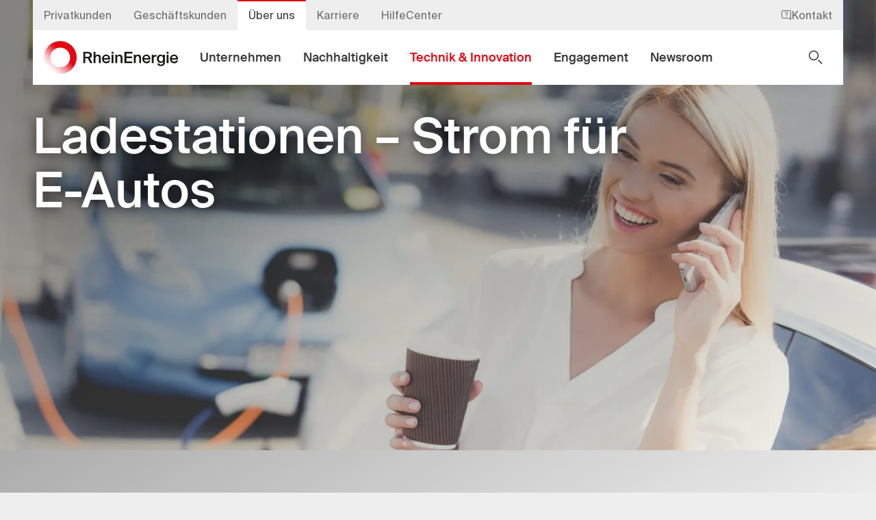

--- FILE ---
content_type: text/html;charset=utf-8
request_url: https://www.rheinenergie.com/ueber-uns/technik-innovation/mobilitaet/ladestationen/
body_size: 76924
content:
<!DOCTYPE html><html  lang="de-DE"><head><meta charset="utf-8"><meta name="viewport" content="width=device-width, initial-scale=1, user-scalable=yes"><title>Ladestationen – RheinEnergie AG</title><style nonce="XB0sqLy44pRUgceTYqI6ilVH">body{--tw-bg-opacity:1;background-color:rgb(238 238 238/var(--tw-bg-opacity,1))}</style><style nonce="XB0sqLy44pRUgceTYqI6ilVH">i.is--variant-outlined[data-v-5684cba9],i.is--variant-primary[data-v-5684cba9],i.is--variant-secondary[data-v-5684cba9],i.is--variant-tertiary[data-v-5684cba9]{height:1.5rem;width:1.5rem}i.is--variant-outlined-square-icon[data-v-5684cba9] svg,i.is--variant-primary-square-icon[data-v-5684cba9] svg,i.is--variant-secondary-square-icon[data-v-5684cba9] svg,i.is--variant-tertiary-round-icon[data-v-5684cba9] svg,i.is--variant-tertiary-square-icon[data-v-5684cba9] svg{height:100%;width:100%}i.is--variant-outlined-large[data-v-5684cba9],i.is--variant-outlined-square-icon[data-v-5684cba9],i.is--variant-primary-large[data-v-5684cba9],i.is--variant-primary-square-icon[data-v-5684cba9],i.is--variant-secondary-large[data-v-5684cba9],i.is--variant-secondary-square-icon[data-v-5684cba9],i.is--variant-tertiary-large[data-v-5684cba9],i.is--variant-tertiary-round-icon[data-v-5684cba9],i.is--variant-tertiary-square-icon[data-v-5684cba9]{height:1.5rem;width:1.5rem}i.is--variant-outlined-small[data-v-5684cba9],i.is--variant-primary-small[data-v-5684cba9],i.is--variant-secondary-small[data-v-5684cba9],i.is--variant-tertiary-small[data-v-5684cba9]{height:1.25rem;width:1.25rem}i.is--variant-outlined-square-icon-large[data-v-5684cba9],i.is--variant-primary-square-icon-large[data-v-5684cba9],i.is--variant-secondary-square-icon-large[data-v-5684cba9],i.is--variant-tertiary-round-icon-large[data-v-5684cba9],i.is--variant-tertiary-square-icon-large[data-v-5684cba9]{height:1.5rem;width:1.5rem}i.is--variant-outlined-square-icon-large[data-v-5684cba9] svg,i.is--variant-primary-square-icon-large[data-v-5684cba9] svg,i.is--variant-secondary-square-icon-large[data-v-5684cba9] svg,i.is--variant-tertiary-round-icon-large[data-v-5684cba9] svg,i.is--variant-tertiary-square-icon-large[data-v-5684cba9] svg{height:100%;width:100%}i.is--variant-circle-icon-text[data-v-5684cba9]{height:2rem;width:2rem}i.is--variant-transparent[data-v-5684cba9]{height:2rem;width:auto;--tw-text-opacity:1;color:rgb(56 56 56/var(--tw-text-opacity,1))}a.is--variant-outlined[data-v-5684cba9],a.is--variant-primary[data-v-5684cba9],a.is--variant-secondary[data-v-5684cba9],a.is--variant-tertiary[data-v-5684cba9]{height:3.5rem;padding-left:1.5rem;padding-right:1.5rem}@media(min-width:64rem){a.is--variant-outlined[data-v-5684cba9],a.is--variant-primary[data-v-5684cba9],a.is--variant-secondary[data-v-5684cba9],a.is--variant-tertiary[data-v-5684cba9]{height:4rem;padding-left:2rem;padding-right:2rem}}a.is--variant-outlined.is--icon-position-before[data-v-5684cba9],a.is--variant-primary.is--icon-position-before[data-v-5684cba9],a.is--variant-secondary.is--icon-position-before[data-v-5684cba9],a.is--variant-tertiary.is--icon-position-before[data-v-5684cba9]{padding-left:1.25rem;padding-right:1.5rem}@media(min-width:64rem){a.is--variant-outlined.is--icon-position-before[data-v-5684cba9],a.is--variant-primary.is--icon-position-before[data-v-5684cba9],a.is--variant-secondary.is--icon-position-before[data-v-5684cba9],a.is--variant-tertiary.is--icon-position-before[data-v-5684cba9]{padding-left:1.75rem;padding-right:2rem}}a.is--variant-outlined.is--icon-position-after[data-v-5684cba9],a.is--variant-primary.is--icon-position-after[data-v-5684cba9],a.is--variant-secondary.is--icon-position-after[data-v-5684cba9],a.is--variant-tertiary.is--icon-position-after[data-v-5684cba9]{padding-left:1.5rem;padding-right:1.25rem}@media(min-width:64rem){a.is--variant-outlined.is--icon-position-after[data-v-5684cba9],a.is--variant-primary.is--icon-position-after[data-v-5684cba9],a.is--variant-secondary.is--icon-position-after[data-v-5684cba9],a.is--variant-tertiary.is--icon-position-after[data-v-5684cba9]{padding-left:2rem;padding-right:1.75rem}}a.is--variant-outlined-small[data-v-5684cba9],a.is--variant-primary-small[data-v-5684cba9],a.is--variant-secondary-small[data-v-5684cba9],a.is--variant-tertiary-small[data-v-5684cba9]{height:2.75rem;padding-left:1.25rem;padding-right:1.25rem}@media(min-width:64rem){a.is--variant-outlined-small[data-v-5684cba9],a.is--variant-primary-small[data-v-5684cba9],a.is--variant-secondary-small[data-v-5684cba9],a.is--variant-tertiary-small[data-v-5684cba9]{height:3rem}}a.is--variant-outlined-small span[data-v-5684cba9],a.is--variant-primary-small span[data-v-5684cba9],a.is--variant-secondary-small span[data-v-5684cba9],a.is--variant-tertiary-small span[data-v-5684cba9]{font-size:.875rem}@media(min-width:64rem){a.is--variant-outlined-small span[data-v-5684cba9],a.is--variant-primary-small span[data-v-5684cba9],a.is--variant-secondary-small span[data-v-5684cba9],a.is--variant-tertiary-small span[data-v-5684cba9]{font-size:1rem}}a.is--variant-outlined-small.is--icon-position-before[data-v-5684cba9],a.is--variant-primary-small.is--icon-position-before[data-v-5684cba9],a.is--variant-secondary-small.is--icon-position-before[data-v-5684cba9],a.is--variant-tertiary-small.is--icon-position-before[data-v-5684cba9]{padding-left:1rem;padding-right:1.25rem}a.is--variant-outlined-small.is--icon-position-after[data-v-5684cba9],a.is--variant-primary-small.is--icon-position-after[data-v-5684cba9],a.is--variant-secondary-small.is--icon-position-after[data-v-5684cba9],a.is--variant-tertiary-small.is--icon-position-after[data-v-5684cba9]{padding-left:1.25rem;padding-right:1rem}a.is--variant-outlined-large[data-v-5684cba9],a.is--variant-primary-large[data-v-5684cba9],a.is--variant-secondary-large[data-v-5684cba9],a.is--variant-tertiary-large[data-v-5684cba9]{gap:1rem;height:3.5rem;width:3.5rem}@media(min-width:64rem){a.is--variant-outlined-large[data-v-5684cba9],a.is--variant-primary-large[data-v-5684cba9],a.is--variant-secondary-large[data-v-5684cba9],a.is--variant-tertiary-large[data-v-5684cba9]{height:5rem;padding-left:2rem;padding-right:2rem;width:auto}}a.is--variant-outlined-large.is--icon-position-before[data-v-5684cba9],a.is--variant-primary-large.is--icon-position-before[data-v-5684cba9],a.is--variant-secondary-large.is--icon-position-before[data-v-5684cba9],a.is--variant-tertiary-large.is--icon-position-before[data-v-5684cba9]{padding-left:1.25rem;padding-right:1.5rem}@media(min-width:64rem){a.is--variant-outlined-large.is--icon-position-before[data-v-5684cba9],a.is--variant-primary-large.is--icon-position-before[data-v-5684cba9],a.is--variant-secondary-large.is--icon-position-before[data-v-5684cba9],a.is--variant-tertiary-large.is--icon-position-before[data-v-5684cba9]{padding-left:1.75rem;padding-right:2rem}}a.is--variant-outlined-large.is--icon-position-after[data-v-5684cba9],a.is--variant-primary-large.is--icon-position-after[data-v-5684cba9],a.is--variant-secondary-large.is--icon-position-after[data-v-5684cba9],a.is--variant-tertiary-large.is--icon-position-after[data-v-5684cba9]{padding-left:1.5rem;padding-right:1.25rem}@media(min-width:64rem){a.is--variant-outlined-large.is--icon-position-after[data-v-5684cba9],a.is--variant-primary-large.is--icon-position-after[data-v-5684cba9],a.is--variant-secondary-large.is--icon-position-after[data-v-5684cba9],a.is--variant-tertiary-large.is--icon-position-after[data-v-5684cba9]{padding-left:2rem;padding-right:1.75rem}}a.is--variant-outlined-large span[data-v-5684cba9],a.is--variant-primary-large span[data-v-5684cba9],a.is--variant-secondary-large span[data-v-5684cba9],a.is--variant-tertiary-large span[data-v-5684cba9]{display:none}@media(min-width:64rem){a.is--variant-outlined-large span[data-v-5684cba9],a.is--variant-primary-large span[data-v-5684cba9],a.is--variant-secondary-large span[data-v-5684cba9],a.is--variant-tertiary-large span[data-v-5684cba9]{display:block}}a.is--variant-outlined-square-icon[data-v-5684cba9],a.is--variant-primary-square-icon[data-v-5684cba9],a.is--variant-secondary-square-icon[data-v-5684cba9],a.is--variant-tertiary-square-icon[data-v-5684cba9]{height:3.5rem;width:3.5rem}@media(min-width:64rem){a.is--variant-outlined-square-icon[data-v-5684cba9],a.is--variant-primary-square-icon[data-v-5684cba9],a.is--variant-secondary-square-icon[data-v-5684cba9],a.is--variant-tertiary-square-icon[data-v-5684cba9]{height:4rem;width:4rem}}a.is--variant-outlined-square-icon span[data-v-5684cba9],a.is--variant-primary-square-icon span[data-v-5684cba9],a.is--variant-secondary-square-icon span[data-v-5684cba9],a.is--variant-tertiary-square-icon span[data-v-5684cba9]{display:none}a.is--variant-outlined-square-icon-large[data-v-5684cba9],a.is--variant-primary-square-icon-large[data-v-5684cba9],a.is--variant-secondary-square-icon-large[data-v-5684cba9]{height:3.5rem;width:3.5rem}@media(min-width:64rem){a.is--variant-outlined-square-icon-large[data-v-5684cba9],a.is--variant-primary-square-icon-large[data-v-5684cba9],a.is--variant-secondary-square-icon-large[data-v-5684cba9]{height:5rem;width:5rem}}a.is--variant-outlined-square-icon-large span[data-v-5684cba9],a.is--variant-primary-square-icon-large span[data-v-5684cba9],a.is--variant-secondary-square-icon-large span[data-v-5684cba9]{display:none}a.is--variant-outlined[data-v-5684cba9],a.is--variant-outlined-large[data-v-5684cba9],a.is--variant-outlined-small[data-v-5684cba9],a.is--variant-outlined-square-icon[data-v-5684cba9],a.is--variant-outlined-square-icon-large[data-v-5684cba9],a.is--variant-outlined-square-text[data-v-5684cba9]{border-width:1px;--tw-border-opacity:1;background-color:transparent;border-color:rgb(56 56 56/var(--tw-border-opacity,1));font-family:SuisseIntl-Medium,sans-serif;font-weight:500;--tw-text-opacity:1;color:rgb(56 56 56/var(--tw-text-opacity,1))}a.is--variant-outlined-large[data-v-5684cba9]:hover,a.is--variant-outlined-small[data-v-5684cba9]:hover,a.is--variant-outlined-square-icon-large[data-v-5684cba9]:hover,a.is--variant-outlined-square-icon[data-v-5684cba9]:hover,a.is--variant-outlined-square-text[data-v-5684cba9]:hover,a.is--variant-outlined[data-v-5684cba9]:hover{--tw-bg-opacity:1;background-color:rgb(56 56 56/var(--tw-bg-opacity,1));--tw-text-opacity:1;color:rgb(255 255 255/var(--tw-text-opacity,1))}a.is--variant-outlined-large[data-v-5684cba9]:hover:disabled,a.is--variant-outlined-small[data-v-5684cba9]:hover:disabled,a.is--variant-outlined-square-icon-large[data-v-5684cba9]:hover:disabled,a.is--variant-outlined-square-icon[data-v-5684cba9]:hover:disabled,a.is--variant-outlined-square-text[data-v-5684cba9]:hover:disabled,a.is--variant-outlined[data-v-5684cba9]:hover:disabled{--tw-bg-opacity:1;background-color:rgb(227 6 19/var(--tw-bg-opacity,1))}a.is--variant-primary[data-v-5684cba9],a.is--variant-primary-large[data-v-5684cba9],a.is--variant-primary-small[data-v-5684cba9],a.is--variant-primary-square-icon[data-v-5684cba9],a.is--variant-primary-square-icon-large[data-v-5684cba9]{--tw-bg-opacity:1;background-color:rgb(227 6 19/var(--tw-bg-opacity,1));font-family:SuisseIntl-Medium,sans-serif;font-weight:500;--tw-text-opacity:1;color:rgb(255 255 255/var(--tw-text-opacity,1))}a.is--variant-primary-large[data-v-5684cba9]:hover,a.is--variant-primary-small[data-v-5684cba9]:hover,a.is--variant-primary-square-icon-large[data-v-5684cba9]:hover,a.is--variant-primary-square-icon[data-v-5684cba9]:hover,a.is--variant-primary[data-v-5684cba9]:hover{--tw-bg-opacity:1;background-color:rgb(56 56 56/var(--tw-bg-opacity,1))}a.is--variant-primary-large[data-v-5684cba9]:hover:disabled,a.is--variant-primary-small[data-v-5684cba9]:hover:disabled,a.is--variant-primary-square-icon-large[data-v-5684cba9]:hover:disabled,a.is--variant-primary-square-icon[data-v-5684cba9]:hover:disabled,a.is--variant-primary[data-v-5684cba9]:hover:disabled{--tw-bg-opacity:1;background-color:rgb(227 6 19/var(--tw-bg-opacity,1))}a.is--variant-secondary[data-v-5684cba9],a.is--variant-secondary-large[data-v-5684cba9],a.is--variant-secondary-small[data-v-5684cba9],a.is--variant-secondary-square-icon[data-v-5684cba9],a.is--variant-secondary-square-icon-large[data-v-5684cba9]{--tw-bg-opacity:1;background-color:rgb(56 56 56/var(--tw-bg-opacity,1));font-family:SuisseIntl-Medium,sans-serif;font-weight:500;--tw-text-opacity:1;color:rgb(255 255 255/var(--tw-text-opacity,1))}a.is--variant-secondary-large[data-v-5684cba9]:hover,a.is--variant-secondary-small[data-v-5684cba9]:hover,a.is--variant-secondary-square-icon-large[data-v-5684cba9]:hover,a.is--variant-secondary-square-icon[data-v-5684cba9]:hover,a.is--variant-secondary[data-v-5684cba9]:hover{--tw-bg-opacity:1;background-color:rgb(227 6 19/var(--tw-bg-opacity,1))}a.is--variant-secondary-large[data-v-5684cba9]:hover:disabled,a.is--variant-secondary-small[data-v-5684cba9]:hover:disabled,a.is--variant-secondary-square-icon-large[data-v-5684cba9]:hover:disabled,a.is--variant-secondary-square-icon[data-v-5684cba9]:hover:disabled,a.is--variant-secondary[data-v-5684cba9]:hover:disabled{--tw-bg-opacity:1;background-color:rgb(56 56 56/var(--tw-bg-opacity,1))}a.is--variant-tertiary[data-v-5684cba9],a.is--variant-tertiary-large[data-v-5684cba9],a.is--variant-tertiary-small[data-v-5684cba9],a.is--variant-tertiary-square-icon[data-v-5684cba9]{--tw-bg-opacity:1;background-color:rgb(255 255 255/var(--tw-bg-opacity,1));font-family:SuisseIntl-Medium,sans-serif;font-weight:500;--tw-text-opacity:1;color:rgb(56 56 56/var(--tw-text-opacity,1))}a.is--variant-tertiary-large[data-v-5684cba9]:hover,a.is--variant-tertiary-small[data-v-5684cba9]:hover,a.is--variant-tertiary-square-icon[data-v-5684cba9]:hover,a.is--variant-tertiary[data-v-5684cba9]:hover{--tw-bg-opacity:1;background-color:rgb(227 6 19/var(--tw-bg-opacity,1));--tw-text-opacity:1;color:rgb(255 255 255/var(--tw-text-opacity,1))}a.is--variant-tertiary-large[data-v-5684cba9]:hover:disabled,a.is--variant-tertiary-small[data-v-5684cba9]:hover:disabled,a.is--variant-tertiary-square-icon[data-v-5684cba9]:hover:disabled,a.is--variant-tertiary[data-v-5684cba9]:hover:disabled{--tw-bg-opacity:1;background-color:rgb(255 255 255/var(--tw-bg-opacity,1));--tw-text-opacity:1;color:rgb(56 56 56/var(--tw-text-opacity,1))}</style><style nonce="XB0sqLy44pRUgceTYqI6ilVH">.toggle-up-down-enter-from[data-v-a98cfda7],.toggle-up-down-leave-to[data-v-a98cfda7]{--tw-translate-y:-100%}.toggle-right-left-enter-from[data-v-a98cfda7],.toggle-right-left-leave-to[data-v-a98cfda7],.toggle-up-down-enter-from[data-v-a98cfda7],.toggle-up-down-leave-to[data-v-a98cfda7]{transform:translate(var(--tw-translate-x),var(--tw-translate-y)) rotate(var(--tw-rotate)) skew(var(--tw-skew-x)) skewY(var(--tw-skew-y)) scaleX(var(--tw-scale-x)) scaleY(var(--tw-scale-y))}.toggle-right-left-enter-from[data-v-a98cfda7],.toggle-right-left-leave-to[data-v-a98cfda7]{--tw-translate-x:100%}.toggle-up-down-opacity-enter-from[data-v-a98cfda7],.toggle-up-down-opacity-leave-to[data-v-a98cfda7]{--tw-translate-y:-100%}.toggle-right-left-opacity-enter-from[data-v-a98cfda7],.toggle-right-left-opacity-leave-to[data-v-a98cfda7],.toggle-up-down-opacity-enter-from[data-v-a98cfda7],.toggle-up-down-opacity-leave-to[data-v-a98cfda7]{opacity:0;transform:translate(var(--tw-translate-x),var(--tw-translate-y)) rotate(var(--tw-rotate)) skew(var(--tw-skew-x)) skewY(var(--tw-skew-y)) scaleX(var(--tw-scale-x)) scaleY(var(--tw-scale-y))}.toggle-right-left-opacity-enter-from[data-v-a98cfda7],.toggle-right-left-opacity-leave-to[data-v-a98cfda7]{--tw-translate-x:100%}.toggle-fade-in-out-enter-from[data-v-a98cfda7],.toggle-fade-in-out-leave-to[data-v-a98cfda7]{opacity:0}</style><style nonce="XB0sqLy44pRUgceTYqI6ilVH">i.is--inverted-true[data-v-00c050fa]{transform:rotate(180deg)}</style><style nonce="XB0sqLy44pRUgceTYqI6ilVH">i[data-v-1a87c5f9] svg{max-height:100%;max-width:100%}</style><style nonce="XB0sqLy44pRUgceTYqI6ilVH">i.is--variant-outlined[data-v-68e65f90],i.is--variant-primary[data-v-68e65f90],i.is--variant-secondary[data-v-68e65f90],i.is--variant-tertiary[data-v-68e65f90]{height:1.5rem;width:1.5rem}i.is--variant-outlined-square-icon[data-v-68e65f90] svg,i.is--variant-primary-square-icon[data-v-68e65f90] svg,i.is--variant-secondary-square-icon[data-v-68e65f90] svg,i.is--variant-tertiary-round-icon[data-v-68e65f90] svg,i.is--variant-tertiary-square-icon[data-v-68e65f90] svg,i.is--variant-transparent-square-icon[data-v-68e65f90] svg{height:100%;width:100%}i.is--variant-outlined-large[data-v-68e65f90],i.is--variant-outlined-square-icon[data-v-68e65f90],i.is--variant-primary-large[data-v-68e65f90],i.is--variant-primary-square-icon[data-v-68e65f90],i.is--variant-secondary-large[data-v-68e65f90],i.is--variant-secondary-square-icon[data-v-68e65f90],i.is--variant-tertiary-large[data-v-68e65f90],i.is--variant-tertiary-round-icon[data-v-68e65f90],i.is--variant-tertiary-square-icon[data-v-68e65f90],i.is--variant-transparent-square-icon[data-v-68e65f90]{height:1.5rem;width:1.5rem}i.is--variant-outlined-small[data-v-68e65f90],i.is--variant-primary-small[data-v-68e65f90],i.is--variant-secondary-small[data-v-68e65f90],i.is--variant-tertiary-small[data-v-68e65f90],i.is--variant-transparent-small[data-v-68e65f90],i.is--variant-transparent-small-dark[data-v-68e65f90]{height:1.25rem;width:1.25rem}i.is--variant-outlined-square-icon-large[data-v-68e65f90],i.is--variant-primary-square-icon-large[data-v-68e65f90],i.is--variant-secondary-square-icon-large[data-v-68e65f90],i.is--variant-tertiary-round-icon-large[data-v-68e65f90],i.is--variant-tertiary-square-icon-large[data-v-68e65f90],i.is--variant-transparent-square-icon-large[data-v-68e65f90]{height:1.5rem;width:1.5rem}@media(min-width:64rem){i.is--variant-outlined-square-icon-large.is--variant-tertiary-round-icon-large[data-v-68e65f90],i.is--variant-primary-square-icon-large.is--variant-tertiary-round-icon-large[data-v-68e65f90],i.is--variant-secondary-square-icon-large.is--variant-tertiary-round-icon-large[data-v-68e65f90],i.is--variant-tertiary-round-icon-large.is--variant-tertiary-round-icon-large[data-v-68e65f90],i.is--variant-tertiary-square-icon-large.is--variant-tertiary-round-icon-large[data-v-68e65f90],i.is--variant-transparent-square-icon-large.is--variant-tertiary-round-icon-large[data-v-68e65f90]{height:2rem;width:2rem}}i.is--variant-outlined-square-icon-large[data-v-68e65f90] svg,i.is--variant-primary-square-icon-large[data-v-68e65f90] svg,i.is--variant-secondary-square-icon-large[data-v-68e65f90] svg,i.is--variant-tertiary-round-icon-large[data-v-68e65f90] svg,i.is--variant-tertiary-square-icon-large[data-v-68e65f90] svg,i.is--variant-transparent-square-icon-large[data-v-68e65f90] svg{height:100%;width:100%}i.is--variant-circle-icon-text[data-v-68e65f90]{height:2rem;width:2rem}i.is--variant-transparent[data-v-68e65f90]{height:2rem;width:auto;--tw-text-opacity:1;color:rgb(56 56 56/var(--tw-text-opacity,1));transition-duration:.15s;transition-property:color,background-color,border-color,text-decoration-color,fill,stroke;transition-timing-function:cubic-bezier(.4,0,.2,1)}button.is--variant-primary-large[data-v-68e65f90]:disabled,button.is--variant-primary-pill[data-v-68e65f90]:disabled,button.is--variant-primary-small[data-v-68e65f90]:disabled,button.is--variant-primary-square-icon-large[data-v-68e65f90]:disabled,button.is--variant-primary-square-icon[data-v-68e65f90]:disabled,button.is--variant-primary-square-text[data-v-68e65f90]:disabled,button.is--variant-primary[data-v-68e65f90]:disabled,button.is--variant-secondary-large[data-v-68e65f90]:disabled,button.is--variant-secondary-pill[data-v-68e65f90]:disabled,button.is--variant-secondary-small[data-v-68e65f90]:disabled,button.is--variant-secondary-square-icon-large[data-v-68e65f90]:disabled,button.is--variant-secondary-square-icon[data-v-68e65f90]:disabled,button.is--variant-secondary-square-text[data-v-68e65f90]:disabled,button.is--variant-secondary[data-v-68e65f90]:disabled{opacity:.2}button.is--variant-outlined[data-v-68e65f90],button.is--variant-primary[data-v-68e65f90],button.is--variant-secondary[data-v-68e65f90],button.is--variant-tertiary[data-v-68e65f90]{height:3.5rem;padding-left:1.5rem;padding-right:1.5rem}@media(min-width:64rem){button.is--variant-outlined[data-v-68e65f90],button.is--variant-primary[data-v-68e65f90],button.is--variant-secondary[data-v-68e65f90],button.is--variant-tertiary[data-v-68e65f90]{height:4rem;padding-left:2rem;padding-right:2rem}}button.is--variant-outlined.is--icon-position-before[data-v-68e65f90],button.is--variant-primary.is--icon-position-before[data-v-68e65f90],button.is--variant-secondary.is--icon-position-before[data-v-68e65f90],button.is--variant-tertiary.is--icon-position-before[data-v-68e65f90]{padding-left:1.25rem;padding-right:1.5rem}@media(min-width:64rem){button.is--variant-outlined.is--icon-position-before[data-v-68e65f90],button.is--variant-primary.is--icon-position-before[data-v-68e65f90],button.is--variant-secondary.is--icon-position-before[data-v-68e65f90],button.is--variant-tertiary.is--icon-position-before[data-v-68e65f90]{padding-left:1.75rem;padding-right:2rem}}button.is--variant-outlined.is--icon-position-after[data-v-68e65f90],button.is--variant-primary.is--icon-position-after[data-v-68e65f90],button.is--variant-secondary.is--icon-position-after[data-v-68e65f90],button.is--variant-tertiary.is--icon-position-after[data-v-68e65f90]{padding-left:1.5rem;padding-right:1.25rem}@media(min-width:64rem){button.is--variant-outlined.is--icon-position-after[data-v-68e65f90],button.is--variant-primary.is--icon-position-after[data-v-68e65f90],button.is--variant-secondary.is--icon-position-after[data-v-68e65f90],button.is--variant-tertiary.is--icon-position-after[data-v-68e65f90]{padding-left:2rem;padding-right:1.75rem}}button.is--variant-transparent[data-v-68e65f90],button.is--variant-transparent-text-light[data-v-68e65f90]{background-color:transparent;height:2.75rem;min-width:2.75rem}button.is--variant-transparent-text-light[data-v-68e65f90]:disabled,button.is--variant-transparent[data-v-68e65f90]:disabled{--tw-text-opacity:1;color:rgb(205 205 205/var(--tw-text-opacity,1))}button.is--variant-transparent-text-light:hover:not(:disabled) i[data-v-68e65f90],button.is--variant-transparent:hover:not(:disabled) i[data-v-68e65f90]{--tw-text-opacity:1;color:rgb(227 6 19/var(--tw-text-opacity,1))}@media(hover:none){button.is--variant-transparent-text-light:hover i[data-v-68e65f90],button.is--variant-transparent:hover i[data-v-68e65f90]{--tw-text-opacity:1;color:rgb(56 56 56/var(--tw-text-opacity,1))}}button.is--variant-transparent-small i[data-v-68e65f90],button.is--variant-transparent-text-light-small i[data-v-68e65f90]{--tw-text-opacity:1;color:rgb(255 255 255/var(--tw-text-opacity,1))}button.is--variant-transparent-small i[data-v-68e65f90]:hover,button.is--variant-transparent-text-light-small i[data-v-68e65f90]:hover{--tw-text-opacity:1;color:rgb(56 56 56/var(--tw-text-opacity,1))}@media(hover:none){button.is--variant-transparent-small i[data-v-68e65f90]:hover,button.is--variant-transparent-text-light-small i[data-v-68e65f90]:hover{--tw-text-opacity:1;color:rgb(255 255 255/var(--tw-text-opacity,1))}}button.is--variant-transparent-small-dark i[data-v-68e65f90]{--tw-text-opacity:1;color:rgb(56 56 56/var(--tw-text-opacity,1))}button.is--variant-transparent-small-dark i[data-v-68e65f90]:hover{--tw-text-opacity:1;color:rgb(227 6 19/var(--tw-text-opacity,1))}@media(hover:none){button.is--variant-transparent-small-dark i[data-v-68e65f90]:hover{--tw-text-opacity:1;color:rgb(56 56 56/var(--tw-text-opacity,1))}}button.is--variant-transparent-small-dark.is--active i[data-v-68e65f90]{--tw-text-opacity:1;color:rgb(227 6 19/var(--tw-text-opacity,1))}button.is--variant-transparent-small-monochrome i[data-v-68e65f90]{height:1.25rem;width:1.25rem;--tw-text-opacity:1;color:rgb(56 56 56/var(--tw-text-opacity,1))}button.is--variant-transparent-small-monochrome i[data-v-68e65f90]:hover{--tw-text-opacity:1;color:rgb(77 77 77/var(--tw-text-opacity,1))}@media(min-width:64rem){button.is--variant-transparent-small-monochrome i[data-v-68e65f90]{height:1.5rem;width:1.5rem}}button.is--variant-transparent-small-monochrome.is--active i[data-v-68e65f90]{--tw-text-opacity:1;color:rgb(77 77 77/var(--tw-text-opacity,1))}button.is--variant-medium-bold-text-link span[data-v-68e65f90]{font-family:SuisseIntl-Medium,sans-serif;font-size:1rem;font-weight:500;line-height:1.5em;position:relative;--tw-text-opacity:1;color:rgb(56 56 56/var(--tw-text-opacity,1))}button.is--variant-medium-bold-text-link i[data-v-68e65f90]{height:1rem;width:1rem}@media(min-width:64rem){button.is--variant-medium-bold-text-link i[data-v-68e65f90]{height:1.25rem;width:1.25rem}}button.is--variant-medium-text-link span[data-v-68e65f90]{font-size:1rem;line-height:1.5em;position:relative;--tw-text-opacity:1;color:rgb(56 56 56/var(--tw-text-opacity,1))}button.is--variant-medium-text-link span[data-v-68e65f90]:hover{--tw-text-opacity:1;color:rgb(227 6 19/var(--tw-text-opacity,1))}@media(min-width:64rem){button.is--variant-medium-text-link span[data-v-68e65f90]{font-size:1.5rem}}button.is--variant-medium-text-link span[data-v-68e65f90]:before{bottom:0;height:1px;left:0;position:absolute;width:100%;--tw-bg-opacity:1;background-color:rgb(227 6 19/var(--tw-bg-opacity,1));--tw-content:"";content:var(--tw-content)}button.is--variant-outlined-large[data-v-68e65f90],button.is--variant-primary-large[data-v-68e65f90],button.is--variant-secondary-large[data-v-68e65f90],button.is--variant-tertiary-large[data-v-68e65f90]{gap:1rem;height:3.5rem;width:3.5rem}@media(min-width:64rem){button.is--variant-outlined-large[data-v-68e65f90],button.is--variant-primary-large[data-v-68e65f90],button.is--variant-secondary-large[data-v-68e65f90],button.is--variant-tertiary-large[data-v-68e65f90]{height:5rem;padding-left:2rem;padding-right:2rem;width:auto}}button.is--variant-outlined-large.is--icon-position-before[data-v-68e65f90],button.is--variant-primary-large.is--icon-position-before[data-v-68e65f90],button.is--variant-secondary-large.is--icon-position-before[data-v-68e65f90],button.is--variant-tertiary-large.is--icon-position-before[data-v-68e65f90]{padding-left:1.25rem;padding-right:1.5rem}@media(min-width:64rem){button.is--variant-outlined-large.is--icon-position-before[data-v-68e65f90],button.is--variant-primary-large.is--icon-position-before[data-v-68e65f90],button.is--variant-secondary-large.is--icon-position-before[data-v-68e65f90],button.is--variant-tertiary-large.is--icon-position-before[data-v-68e65f90]{padding-left:1.75rem;padding-right:2rem}}button.is--variant-outlined-large.is--icon-position-after[data-v-68e65f90],button.is--variant-primary-large.is--icon-position-after[data-v-68e65f90],button.is--variant-secondary-large.is--icon-position-after[data-v-68e65f90],button.is--variant-tertiary-large.is--icon-position-after[data-v-68e65f90]{padding-left:1.5rem;padding-right:1.25rem}@media(min-width:64rem){button.is--variant-outlined-large.is--icon-position-after[data-v-68e65f90],button.is--variant-primary-large.is--icon-position-after[data-v-68e65f90],button.is--variant-secondary-large.is--icon-position-after[data-v-68e65f90],button.is--variant-tertiary-large.is--icon-position-after[data-v-68e65f90]{padding-left:2rem;padding-right:1.75rem}}button.is--variant-outlined-large span[data-v-68e65f90],button.is--variant-primary-large span[data-v-68e65f90],button.is--variant-secondary-large span[data-v-68e65f90],button.is--variant-tertiary-large span[data-v-68e65f90]{display:none}@media(min-width:64rem){button.is--variant-outlined-large span[data-v-68e65f90],button.is--variant-primary-large span[data-v-68e65f90],button.is--variant-secondary-large span[data-v-68e65f90],button.is--variant-tertiary-large span[data-v-68e65f90]{display:block}}button.is--variant-outlined-small[data-v-68e65f90],button.is--variant-primary-small[data-v-68e65f90],button.is--variant-secondary-small[data-v-68e65f90],button.is--variant-tertiary-small[data-v-68e65f90]{height:2.75rem;padding-left:1.25rem;padding-right:1.25rem}@media(min-width:64rem){button.is--variant-outlined-small[data-v-68e65f90],button.is--variant-primary-small[data-v-68e65f90],button.is--variant-secondary-small[data-v-68e65f90],button.is--variant-tertiary-small[data-v-68e65f90]{height:3rem}}button.is--variant-outlined-small span[data-v-68e65f90],button.is--variant-primary-small span[data-v-68e65f90],button.is--variant-secondary-small span[data-v-68e65f90],button.is--variant-tertiary-small span[data-v-68e65f90]{font-size:.875rem}@media(min-width:64rem){button.is--variant-outlined-small span[data-v-68e65f90],button.is--variant-primary-small span[data-v-68e65f90],button.is--variant-secondary-small span[data-v-68e65f90],button.is--variant-tertiary-small span[data-v-68e65f90]{font-size:1rem}}button.is--variant-outlined-small.is--icon-position-before[data-v-68e65f90],button.is--variant-primary-small.is--icon-position-before[data-v-68e65f90],button.is--variant-secondary-small.is--icon-position-before[data-v-68e65f90],button.is--variant-tertiary-small.is--icon-position-before[data-v-68e65f90]{padding-left:1rem;padding-right:1.25rem}button.is--variant-outlined-small.is--icon-position-after[data-v-68e65f90],button.is--variant-primary-small.is--icon-position-after[data-v-68e65f90],button.is--variant-secondary-small.is--icon-position-after[data-v-68e65f90],button.is--variant-tertiary-small.is--icon-position-after[data-v-68e65f90]{padding-left:1.25rem;padding-right:1rem}button.is--variant-primary-square-icon[data-v-68e65f90],button.is--variant-primary-square-text[data-v-68e65f90],button.is--variant-secondary-square-icon[data-v-68e65f90],button.is--variant-secondary-square-text[data-v-68e65f90],button.is--variant-tertiary-round-icon[data-v-68e65f90],button.is--variant-tertiary-square-icon[data-v-68e65f90],button.is--variant-tertiary-square-text[data-v-68e65f90],button.is--variant-transparent-square-icon[data-v-68e65f90]{height:3.5rem;width:3.5rem}@media(min-width:64rem){button.is--variant-primary-square-icon[data-v-68e65f90],button.is--variant-primary-square-text[data-v-68e65f90],button.is--variant-secondary-square-icon[data-v-68e65f90],button.is--variant-secondary-square-text[data-v-68e65f90],button.is--variant-tertiary-round-icon[data-v-68e65f90],button.is--variant-tertiary-square-icon[data-v-68e65f90],button.is--variant-tertiary-square-text[data-v-68e65f90],button.is--variant-transparent-square-icon[data-v-68e65f90]{height:4rem;width:4rem}}button.is--variant-primary-square-icon span[data-v-68e65f90],button.is--variant-primary-square-text span[data-v-68e65f90],button.is--variant-secondary-square-icon span[data-v-68e65f90],button.is--variant-secondary-square-text span[data-v-68e65f90],button.is--variant-tertiary-round-icon span[data-v-68e65f90],button.is--variant-tertiary-square-icon span[data-v-68e65f90],button.is--variant-tertiary-square-text span[data-v-68e65f90],button.is--variant-transparent-square-icon span[data-v-68e65f90]{display:none}button.is--variant-primary-square-icon-large[data-v-68e65f90],button.is--variant-secondary-square-icon-large[data-v-68e65f90],button.is--variant-tertiary-round-icon-large[data-v-68e65f90],button.is--variant-tertiary-square-icon-large[data-v-68e65f90],button.is--variant-transparent-square-icon-large[data-v-68e65f90]{height:3.5rem;width:3.5rem}@media(min-width:64rem){button.is--variant-primary-square-icon-large[data-v-68e65f90],button.is--variant-secondary-square-icon-large[data-v-68e65f90],button.is--variant-tertiary-round-icon-large[data-v-68e65f90],button.is--variant-tertiary-square-icon-large[data-v-68e65f90],button.is--variant-transparent-square-icon-large[data-v-68e65f90]{height:5rem;width:5rem}}button.is--variant-primary-square-icon-large span[data-v-68e65f90],button.is--variant-primary-square-text i[data-v-68e65f90],button.is--variant-secondary-square-icon-large span[data-v-68e65f90],button.is--variant-secondary-square-text i[data-v-68e65f90],button.is--variant-tertiary-round-icon-large span[data-v-68e65f90],button.is--variant-tertiary-square-icon-large span[data-v-68e65f90],button.is--variant-tertiary-square-text i[data-v-68e65f90],button.is--variant-transparent-square-icon-large span[data-v-68e65f90]{display:none}button.is--variant-primary-square-text span[data-v-68e65f90],button.is--variant-secondary-square-text span[data-v-68e65f90],button.is--variant-tertiary-square-text span[data-v-68e65f90]{display:block}button.is--variant-primary[data-v-68e65f90],button.is--variant-primary-large[data-v-68e65f90],button.is--variant-primary-pill[data-v-68e65f90],button.is--variant-primary-square-icon[data-v-68e65f90],button.is--variant-primary-square-icon-large[data-v-68e65f90],button.is--variant-primary-square-text[data-v-68e65f90]{--tw-bg-opacity:1;background-color:rgb(227 6 19/var(--tw-bg-opacity,1));font-family:SuisseIntl-Medium,sans-serif;font-weight:500;--tw-text-opacity:1;color:rgb(255 255 255/var(--tw-text-opacity,1))}button.is--variant-primary-large[data-v-68e65f90]:hover,button.is--variant-primary-pill[data-v-68e65f90]:hover,button.is--variant-primary-square-icon-large[data-v-68e65f90]:hover,button.is--variant-primary-square-icon[data-v-68e65f90]:hover,button.is--variant-primary-square-text[data-v-68e65f90]:hover,button.is--variant-primary[data-v-68e65f90]:hover{--tw-bg-opacity:1;background-color:rgb(56 56 56/var(--tw-bg-opacity,1))}button.is--variant-primary-large[data-v-68e65f90]:hover:disabled,button.is--variant-primary-pill[data-v-68e65f90]:hover:disabled,button.is--variant-primary-square-icon-large[data-v-68e65f90]:hover:disabled,button.is--variant-primary-square-icon[data-v-68e65f90]:hover:disabled,button.is--variant-primary-square-text[data-v-68e65f90]:hover:disabled,button.is--variant-primary[data-v-68e65f90]:hover:disabled{--tw-bg-opacity:1;background-color:rgb(227 6 19/var(--tw-bg-opacity,1))}button.is--variant-outlined[data-v-68e65f90],button.is--variant-outlined-large[data-v-68e65f90],button.is--variant-outlined-pill[data-v-68e65f90],button.is--variant-outlined-small[data-v-68e65f90],button.is--variant-outlined-square-icon[data-v-68e65f90],button.is--variant-outlined-square-icon-large[data-v-68e65f90],button.is--variant-outlined-square-text[data-v-68e65f90]{border-width:1px;--tw-border-opacity:1;background-color:transparent;border-color:rgb(56 56 56/var(--tw-border-opacity,1));font-family:SuisseIntl-Medium,sans-serif;font-weight:500;--tw-text-opacity:1;color:rgb(56 56 56/var(--tw-text-opacity,1))}button.is--variant-outlined-large[data-v-68e65f90]:hover,button.is--variant-outlined-pill[data-v-68e65f90]:hover,button.is--variant-outlined-small[data-v-68e65f90]:hover,button.is--variant-outlined-square-icon-large[data-v-68e65f90]:hover,button.is--variant-outlined-square-icon[data-v-68e65f90]:hover,button.is--variant-outlined-square-text[data-v-68e65f90]:hover,button.is--variant-outlined[data-v-68e65f90]:hover{--tw-bg-opacity:1;background-color:rgb(56 56 56/var(--tw-bg-opacity,1));--tw-text-opacity:1;color:rgb(255 255 255/var(--tw-text-opacity,1))}button.is--variant-outlined-large[data-v-68e65f90]:hover:disabled,button.is--variant-outlined-pill[data-v-68e65f90]:hover:disabled,button.is--variant-outlined-small[data-v-68e65f90]:hover:disabled,button.is--variant-outlined-square-icon-large[data-v-68e65f90]:hover:disabled,button.is--variant-outlined-square-icon[data-v-68e65f90]:hover:disabled,button.is--variant-outlined-square-text[data-v-68e65f90]:hover:disabled,button.is--variant-outlined[data-v-68e65f90]:hover:disabled{--tw-bg-opacity:1;background-color:rgb(227 6 19/var(--tw-bg-opacity,1))}button.is--variant-transparent[data-v-68e65f90],button.is--variant-transparent-large[data-v-68e65f90],button.is--variant-transparent-small[data-v-68e65f90],button.is--variant-transparent-small-dark[data-v-68e65f90],button.is--variant-transparent-small-monochrome[data-v-68e65f90],button.is--variant-transparent-square-icon[data-v-68e65f90],button.is--variant-transparent-square-icon-large[data-v-68e65f90],button.is--variant-transparent-square-text[data-v-68e65f90],button.is--variant-transparent-text-light[data-v-68e65f90]{background-color:transparent;font-family:SuisseIntl-Medium,sans-serif;font-weight:500;--tw-text-opacity:1;color:rgb(56 56 56/var(--tw-text-opacity,1))}button.is--variant-transparent-large.is--variant-transparent-text-light[data-v-68e65f90],button.is--variant-transparent-small-dark.is--variant-transparent-text-light[data-v-68e65f90],button.is--variant-transparent-small-monochrome.is--variant-transparent-text-light[data-v-68e65f90],button.is--variant-transparent-small.is--variant-transparent-text-light[data-v-68e65f90],button.is--variant-transparent-square-icon-large.is--variant-transparent-text-light[data-v-68e65f90],button.is--variant-transparent-square-icon.is--variant-transparent-text-light[data-v-68e65f90],button.is--variant-transparent-square-text.is--variant-transparent-text-light[data-v-68e65f90],button.is--variant-transparent-text-light.is--variant-transparent-text-light[data-v-68e65f90],button.is--variant-transparent.is--variant-transparent-text-light[data-v-68e65f90]{--tw-text-opacity:1;color:rgb(255 255 255/var(--tw-text-opacity,1))}button.is--variant-secondary[data-v-68e65f90],button.is--variant-secondary-large[data-v-68e65f90],button.is--variant-secondary-pill[data-v-68e65f90],button.is--variant-secondary-small[data-v-68e65f90],button.is--variant-secondary-square-icon[data-v-68e65f90],button.is--variant-secondary-square-icon-large[data-v-68e65f90],button.is--variant-secondary-square-text[data-v-68e65f90]{--tw-bg-opacity:1;background-color:rgb(56 56 56/var(--tw-bg-opacity,1));font-family:SuisseIntl-Medium,sans-serif;font-weight:500;--tw-text-opacity:1;color:rgb(255 255 255/var(--tw-text-opacity,1))}button.is--variant-secondary-large[data-v-68e65f90]:hover,button.is--variant-secondary-pill[data-v-68e65f90]:hover,button.is--variant-secondary-small[data-v-68e65f90]:hover,button.is--variant-secondary-square-icon-large[data-v-68e65f90]:hover,button.is--variant-secondary-square-icon[data-v-68e65f90]:hover,button.is--variant-secondary-square-text[data-v-68e65f90]:hover,button.is--variant-secondary[data-v-68e65f90]:hover{--tw-bg-opacity:1;background-color:rgb(227 6 19/var(--tw-bg-opacity,1))}button.is--variant-secondary-large[data-v-68e65f90]:hover:disabled,button.is--variant-secondary-pill[data-v-68e65f90]:hover:disabled,button.is--variant-secondary-small[data-v-68e65f90]:hover:disabled,button.is--variant-secondary-square-icon-large[data-v-68e65f90]:hover:disabled,button.is--variant-secondary-square-icon[data-v-68e65f90]:hover:disabled,button.is--variant-secondary-square-text[data-v-68e65f90]:hover:disabled,button.is--variant-secondary[data-v-68e65f90]:hover:disabled{--tw-bg-opacity:1;background-color:rgb(56 56 56/var(--tw-bg-opacity,1))}button.is--variant-tertiary[data-v-68e65f90],button.is--variant-tertiary-large[data-v-68e65f90],button.is--variant-tertiary-pill[data-v-68e65f90],button.is--variant-tertiary-round-icon[data-v-68e65f90],button.is--variant-tertiary-round-icon-large[data-v-68e65f90],button.is--variant-tertiary-square-icon[data-v-68e65f90],button.is--variant-tertiary-square-icon-large[data-v-68e65f90],button.is--variant-tertiary-square-text[data-v-68e65f90]{--tw-bg-opacity:1;background-color:rgb(255 255 255/var(--tw-bg-opacity,1));font-family:SuisseIntl-Medium,sans-serif;font-weight:500;--tw-text-opacity:1;color:rgb(56 56 56/var(--tw-text-opacity,1))}button.is--variant-tertiary-large[data-v-68e65f90]:hover,button.is--variant-tertiary-pill[data-v-68e65f90]:hover,button.is--variant-tertiary-round-icon-large[data-v-68e65f90]:hover,button.is--variant-tertiary-round-icon[data-v-68e65f90]:hover,button.is--variant-tertiary-square-icon-large[data-v-68e65f90]:hover,button.is--variant-tertiary-square-icon[data-v-68e65f90]:hover,button.is--variant-tertiary-square-text[data-v-68e65f90]:hover,button.is--variant-tertiary[data-v-68e65f90]:hover{--tw-bg-opacity:1;background-color:rgb(227 6 19/var(--tw-bg-opacity,1));--tw-text-opacity:1;color:rgb(255 255 255/var(--tw-text-opacity,1))}button.is--variant-tertiary-large[data-v-68e65f90]:hover:disabled,button.is--variant-tertiary-pill[data-v-68e65f90]:hover:disabled,button.is--variant-tertiary-round-icon-large[data-v-68e65f90]:hover:disabled,button.is--variant-tertiary-round-icon[data-v-68e65f90]:hover:disabled,button.is--variant-tertiary-square-icon-large[data-v-68e65f90]:hover:disabled,button.is--variant-tertiary-square-icon[data-v-68e65f90]:hover:disabled,button.is--variant-tertiary-square-text[data-v-68e65f90]:hover:disabled,button.is--variant-tertiary[data-v-68e65f90]:hover:disabled{--tw-bg-opacity:1;background-color:rgb(255 255 255/var(--tw-bg-opacity,1));--tw-text-opacity:1;color:rgb(56 56 56/var(--tw-text-opacity,1))}button.is--variant-circle-icon-text[data-v-68e65f90]{flex-direction:column;width:-moz-fit-content;width:fit-content}@media(min-width:64rem){button.is--variant-circle-icon-text[data-v-68e65f90]{flex-direction:row;gap:1rem}}button.is--variant-circle-icon-text[data-v-68e65f90]:hover:not(:disabled){--tw-text-opacity:1;color:rgb(227 6 19/var(--tw-text-opacity,1))}button.is--variant-circle-icon-text:hover:not(:disabled) i[data-v-68e65f90]{--tw-bg-opacity:1;background-color:rgb(227 6 19/var(--tw-bg-opacity,1))}@media(hover:none){button.is--variant-circle-icon-text[data-v-68e65f90]:hover:not(:disabled){--tw-text-opacity:1;color:rgb(56 56 56/var(--tw-text-opacity,1))}button.is--variant-circle-icon-text:hover:not(:disabled) i[data-v-68e65f90]{--tw-bg-opacity:1;background-color:rgb(56 56 56/var(--tw-bg-opacity,1))}}button.is--variant-circle-icon-text span[data-v-68e65f90]{display:block;font-family:SuisseIntl-Medium,sans-serif;font-weight:500}button.is--variant-circle-icon-text i[data-v-68e65f90]{align-items:center;border-radius:9999px;height:2rem;justify-content:center;width:2rem;--tw-bg-opacity:1;background-color:rgb(56 56 56/var(--tw-bg-opacity,1));--tw-text-opacity:1;color:rgb(255 255 255/var(--tw-text-opacity,1));transition-duration:.3s;transition-property:color,background-color,border-color,text-decoration-color,fill,stroke;transition-timing-function:cubic-bezier(.4,0,.2,1)}button.is--variant-circle-icon-text i[data-v-68e65f90] svg{height:1.25rem;width:1.25rem}button.is--variant-tertiary-round-icon[data-v-68e65f90],button.is--variant-tertiary-round-icon-large[data-v-68e65f90]{border-radius:9999px}button.is--variant-outlined-pill[data-v-68e65f90],button.is--variant-primary-pill[data-v-68e65f90],button.is--variant-secondary-pill[data-v-68e65f90],button.is--variant-tertiary-pill[data-v-68e65f90]{border-radius:9999px;padding:.5rem 1rem}button.is--variant-outlined-pill span[data-v-68e65f90],button.is--variant-primary-pill span[data-v-68e65f90],button.is--variant-secondary-pill span[data-v-68e65f90],button.is--variant-tertiary-pill span[data-v-68e65f90]{font-size:.75rem}@media(min-width:64rem){button.is--variant-outlined-pill span[data-v-68e65f90],button.is--variant-primary-pill span[data-v-68e65f90],button.is--variant-secondary-pill span[data-v-68e65f90],button.is--variant-tertiary-pill span[data-v-68e65f90]{font-size:.875rem}}button.is--variant-outlined-pill i[data-v-68e65f90],button.is--variant-primary-pill i[data-v-68e65f90],button.is--variant-secondary-pill i[data-v-68e65f90],button.is--variant-tertiary-pill i[data-v-68e65f90]{height:1rem;width:1rem}button.is--variant-outlined-pill i[data-v-68e65f90] svg,button.is--variant-primary-pill i[data-v-68e65f90] svg,button.is--variant-secondary-pill i[data-v-68e65f90] svg,button.is--variant-tertiary-pill i[data-v-68e65f90] svg{height:100%;width:100%}button.is--variant-outlined-pill[data-v-68e65f90]:hover{--tw-bg-opacity:1;background-color:rgb(245 245 245/var(--tw-bg-opacity,1));--tw-text-opacity:1;color:rgb(56 56 56/var(--tw-text-opacity,1))}button.is--variant-outlined-pill[data-v-68e65f90]:disabled{opacity:.3}button.is--variant-outlined-pill[data-v-68e65f90]:hover:disabled{background-color:transparent}</style><style nonce="XB0sqLy44pRUgceTYqI6ilVH">.fade-in-out-enter-from[data-v-b9163d8d],.fade-in-out-leave-to[data-v-b9163d8d]{opacity:0}.toggle-right-left-enter-from[data-v-b9163d8d],.toggle-right-left-leave-to[data-v-b9163d8d]{--tw-translate-x:100%;transform:translate(var(--tw-translate-x),var(--tw-translate-y)) rotate(var(--tw-rotate)) skew(var(--tw-skew-x)) skewY(var(--tw-skew-y)) scaleX(var(--tw-scale-x)) scaleY(var(--tw-scale-y))}</style><style nonce="XB0sqLy44pRUgceTYqI6ilVH">.is--variant-re_section_headline[data-v-91e89337]{margin-bottom:2rem;margin-top:5rem}@media(min-width:64rem){.is--variant-re_section_headline[data-v-91e89337]{margin-bottom:3rem;margin-top:8rem}}@media(min-width:80rem){.is--variant-re_section_headline[data-v-91e89337]{margin-bottom:4rem}}.is--variant-re_search_results[data-v-91e89337]{padding-bottom:1.5rem}@media(min-width:64rem){.is--variant-re_search_results[data-v-91e89337]{padding-bottom:2rem}}.is--variant-re_epilot[data-v-91e89337]{margin-bottom:2rem}@media(min-width:64rem){.is--variant-re_epilot[data-v-91e89337]{margin-bottom:3.5rem}}.is--variant-re_reduced_stage[data-v-91e89337],.is--variant-re_stage[data-v-91e89337],.is--variant-re_trustpilot[data-v-91e89337]{display:block;padding-left:0;padding-right:0}</style><style nonce="XB0sqLy44pRUgceTYqI6ilVH">@media(min-width:48rem){.stage-headline[data-v-07fb112b]{text-shadow:0 1px 19px rgba(0,0,0,.8),32px 32px 100px rgba(0,0,0,.6)}}</style><style nonce="XB0sqLy44pRUgceTYqI6ilVH">.re-headline-atom[data-v-136708ff]{word-break:auto-phrase}.is--style-h1[data-v-136708ff],h1[data-v-136708ff]{font-size:2.25rem;line-height:1.1em}@media(min-width:48rem){.is--style-h1[data-v-136708ff],h1[data-v-136708ff]{font-size:3.5rem}}@media(min-width:64rem){.is--style-h1[data-v-136708ff],h1[data-v-136708ff]{font-size:4.5rem}}.is--style-h2[data-v-136708ff],h2[data-v-136708ff]{font-size:2rem;line-height:1.1em}@media(min-width:64rem){.is--style-h2[data-v-136708ff],h2[data-v-136708ff]{font-size:3rem}}h1[data-v-136708ff] a,h2[data-v-136708ff] a,h3[data-v-136708ff] a,h4[data-v-136708ff] a,h5[data-v-136708ff] a{--tw-text-opacity:1;color:rgb(56 56 56/var(--tw-text-opacity,1));text-decoration-color:#e30613;text-decoration-line:underline;text-decoration-thickness:1px;text-underline-offset:.25em}h1[data-v-136708ff] a:focus-visible,h2[data-v-136708ff] a:focus-visible,h3[data-v-136708ff] a:focus-visible,h4[data-v-136708ff] a:focus-visible,h5[data-v-136708ff] a:focus-visible{outline:2px solid;outline-color:#181818;outline-offset:4px;z-index:1}h1[data-v-136708ff] a:hover,h2[data-v-136708ff] a:hover,h3[data-v-136708ff] a:hover,h4[data-v-136708ff] a:hover,h5[data-v-136708ff] a:hover{--tw-text-opacity:1;color:rgb(227 6 19/var(--tw-text-opacity,1))}.is--style-h3[data-v-136708ff],.is--style-sectionheadline[data-v-136708ff],h3[data-v-136708ff]{font-size:1.75rem;line-height:1.1em}@media(min-width:64rem){.is--style-h3[data-v-136708ff],.is--style-sectionheadline[data-v-136708ff],h3[data-v-136708ff]{font-size:2.5rem}}.is--style-h3 .eyebrow[data-v-136708ff],.is--style-sectionheadline .eyebrow[data-v-136708ff],h3 .eyebrow[data-v-136708ff]{display:block;font-family:SuisseIntl-Regular,sans-serif;font-size:1rem;font-weight:300;line-height:1.1em;margin-bottom:.125rem}@media(min-width:64rem){.is--style-h3 .eyebrow[data-v-136708ff],.is--style-sectionheadline .eyebrow[data-v-136708ff],h3 .eyebrow[data-v-136708ff]{font-size:1.5rem}}.is--style-h3.is--style-sectionheadline[data-v-136708ff],.is--style-sectionheadline.is--style-sectionheadline[data-v-136708ff],h3.is--style-sectionheadline[data-v-136708ff]{font-family:SuisseIntl-Regular,sans-serif;font-weight:300;max-width:80rem;padding-top:1rem;position:relative;width:100%}.is--style-h3.is--style-sectionheadline[data-v-136708ff]:before,.is--style-sectionheadline.is--style-sectionheadline[data-v-136708ff]:before,h3.is--style-sectionheadline[data-v-136708ff]:before{border-top-width:2px;content:var(--tw-content);display:block;left:0;position:absolute;top:0;width:6rem;--tw-border-opacity:1;border-color:rgb(56 56 56/var(--tw-border-opacity,1))}.is--style-h4[data-v-136708ff],h4[data-v-136708ff]{font-size:1.5rem;line-height:1.1em}@media(min-width:64rem){.is--style-h4[data-v-136708ff],h4[data-v-136708ff]{font-size:2rem}}.is--style-h5[data-v-136708ff],h5[data-v-136708ff]{font-size:1.125rem;line-height:1.5em}@media(min-width:64rem){.is--style-h5[data-v-136708ff],h5[data-v-136708ff]{font-size:1.5rem}}</style><style nonce="XB0sqLy44pRUgceTYqI6ilVH">.is--variant-default>span[data-v-1c762bec]{margin-bottom:1rem}.is--variant-default>span[data-v-1c762bec]:last-child{margin-bottom:0}@media(min-width:64rem){.is--variant-default>span[data-v-1c762bec]{margin-bottom:1.5rem}}.is--variant-text-block-gap[data-v-1c762bec]{display:flex;flex-direction:column;gap:1rem}@media(min-width:64rem){.is--variant-text-block-gap[data-v-1c762bec]{gap:1.5rem}}.is--variant-block-gap-mix[data-v-1c762bec]{display:flex;flex-direction:column}.is--variant-block-gap-mix>span[data-v-1c762bec]:not(:last-child):has(.rich-text-headline){margin-bottom:.25rem}@media(min-width:64rem){.is--variant-block-gap-mix>span[data-v-1c762bec]:not(:last-child):has(.rich-text-headline){margin-bottom:.5rem}}.is--variant-block-gap-mix>span[data-v-1c762bec]:not(:last-child):has(.rich-text-block),.is--variant-block-gap-mix>span[data-v-1c762bec]:not(:last-child):has(.rich-text-footnote),.is--variant-block-gap-mix>span[data-v-1c762bec]:not(:last-child):has(.rich-text-list){margin-bottom:1rem}@media(min-width:64rem){.is--variant-block-gap-mix>span[data-v-1c762bec]:not(:last-child):has(.rich-text-block),.is--variant-block-gap-mix>span[data-v-1c762bec]:not(:last-child):has(.rich-text-footnote),.is--variant-block-gap-mix>span[data-v-1c762bec]:not(:last-child):has(.rich-text-list){margin-bottom:1.5rem}}</style><style nonce="XB0sqLy44pRUgceTYqI6ilVH">.is--style-copytext[data-v-4cbef82b],.is--style-copytext-bold[data-v-4cbef82b]{font-size:1.125rem;line-height:1.5em}@media(min-width:64rem){.is--style-copytext[data-v-4cbef82b],.is--style-copytext-bold[data-v-4cbef82b]{font-size:20px;line-height:155%}}.is--style-copytext-bold.is--style-copytext-bold[data-v-4cbef82b],.is--style-copytext.is--style-copytext-bold[data-v-4cbef82b]{font-family:SuisseIntl-Medium,sans-serif;font-weight:500}.is--style-extra-small[data-v-4cbef82b],.is--style-extra-small-bold[data-v-4cbef82b],.is--style-extra-small-bold-gray[data-v-4cbef82b]{font-size:.75rem;line-height:1.5em}@media(min-width:64rem){.is--style-extra-small[data-v-4cbef82b],.is--style-extra-small-bold[data-v-4cbef82b],.is--style-extra-small-bold-gray[data-v-4cbef82b]{font-size:.875rem}}.is--style-extra-small-bold-gray.is--style-extra-small-bold[data-v-4cbef82b],.is--style-extra-small-bold-gray.is--style-extra-small-bold-gray[data-v-4cbef82b],.is--style-extra-small-bold.is--style-extra-small-bold[data-v-4cbef82b],.is--style-extra-small-bold.is--style-extra-small-bold-gray[data-v-4cbef82b],.is--style-extra-small.is--style-extra-small-bold[data-v-4cbef82b],.is--style-extra-small.is--style-extra-small-bold-gray[data-v-4cbef82b]{font-family:SuisseIntl-Medium,sans-serif;font-weight:500}.is--style-extra-small-bold-gray.is--style-extra-small-bold-gray.is--style-extra-small-bold-gray[data-v-4cbef82b],.is--style-extra-small-bold-gray.is--style-extra-small-bold.is--style-extra-small-bold-gray[data-v-4cbef82b],.is--style-extra-small-bold.is--style-extra-small-bold-gray.is--style-extra-small-bold-gray[data-v-4cbef82b],.is--style-extra-small-bold.is--style-extra-small-bold.is--style-extra-small-bold-gray[data-v-4cbef82b],.is--style-extra-small.is--style-extra-small-bold-gray.is--style-extra-small-bold-gray[data-v-4cbef82b],.is--style-extra-small.is--style-extra-small-bold.is--style-extra-small-bold-gray[data-v-4cbef82b]{--tw-text-opacity:1;color:rgb(108 108 108/var(--tw-text-opacity,1))}.is--style-small[data-v-4cbef82b],.is--style-small-bold[data-v-4cbef82b],.is--style-small-white[data-v-4cbef82b]{font-size:.875rem;line-height:1.5em}@media(min-width:64rem){.is--style-small[data-v-4cbef82b],.is--style-small-bold[data-v-4cbef82b],.is--style-small-white[data-v-4cbef82b]{font-size:1rem}}.is--style-small-bold.is--style-small-bold[data-v-4cbef82b],.is--style-small-white.is--style-small-bold[data-v-4cbef82b],.is--style-small.is--style-small-bold[data-v-4cbef82b]{font-family:SuisseIntl-Medium,sans-serif;font-weight:500}.is--style-copytext-italic[data-v-4cbef82b],.is--style-small-italic[data-v-4cbef82b]{font-style:italic}.is--style-small-white[data-v-4cbef82b]{--tw-text-opacity:1;color:rgb(255 255 255/var(--tw-text-opacity,1))}.is--style-medium[data-v-4cbef82b],.is--style-medium-bold[data-v-4cbef82b]{font-size:1rem;line-height:1.5em}@media(min-width:64rem){.is--style-medium[data-v-4cbef82b],.is--style-medium-bold[data-v-4cbef82b]{font-size:1.125rem}}.is--style-medium-bold.is--style-medium-bold[data-v-4cbef82b],.is--style-medium.is--style-medium-bold[data-v-4cbef82b],.is--style-prominent[data-v-4cbef82b]{font-family:SuisseIntl-Medium,sans-serif;font-weight:500}.is--style-prominent[data-v-4cbef82b]{font-size:1.75rem;line-height:1.1em}@media(min-width:64rem){.is--style-prominent[data-v-4cbef82b]{font-size:2.5rem}}.is--style-large[data-v-4cbef82b],.is--style-large-bold[data-v-4cbef82b]{font-size:2rem;line-height:1.1em}@media(min-width:64rem){.is--style-large[data-v-4cbef82b],.is--style-large-bold[data-v-4cbef82b]{font-size:3rem}}.is--style-large-bold.is--style-large-bold[data-v-4cbef82b],.is--style-large.is--style-large-bold[data-v-4cbef82b]{font-family:SuisseIntl-Medium,sans-serif;font-weight:500}</style><style nonce="XB0sqLy44pRUgceTYqI6ilVH">i[data-v-b0a9ea5e]{display:inline-flex;--tw-translate-y:.125rem;transform:translate(var(--tw-translate-x),var(--tw-translate-y)) rotate(var(--tw-rotate)) skew(var(--tw-skew-x)) skewY(var(--tw-skew-y)) scaleX(var(--tw-scale-x)) scaleY(var(--tw-scale-y));--tw-text-opacity:1;color:rgb(227 6 19/var(--tw-text-opacity,1));transition-duration:.5s;transition-property:transform;transition-timing-function:cubic-bezier(.4,0,.2,1)}i.is--coloring-monochrome[data-v-b0a9ea5e]{--tw-text-opacity:1;color:rgb(56 56 56/var(--tw-text-opacity,1))}.group:hover i.is--coloring-monochrome[data-v-b0a9ea5e]{--tw-text-opacity:1;color:rgb(77 77 77/var(--tw-text-opacity,1))}@media(min-width:64rem){i.is--variant-medium[data-v-b0a9ea5e],i.is--variant-medium-bold[data-v-b0a9ea5e]{--tw-translate-y:.25rem;transform:translate(var(--tw-translate-x),var(--tw-translate-y)) rotate(var(--tw-rotate)) skew(var(--tw-skew-x)) skewY(var(--tw-skew-y)) scaleX(var(--tw-scale-x)) scaleY(var(--tw-scale-y))}}i.is--variant-copytext[data-v-b0a9ea5e],i.is--variant-copytext-bold[data-v-b0a9ea5e],i.is--variant-medium[data-v-b0a9ea5e],i.is--variant-medium-bold[data-v-b0a9ea5e]{height:1.25rem;width:1.25rem}a.is--animated-icon-true:hover i[data-v-b0a9ea5e]{--tw-translate-x:.25rem}a.is--animated-icon-true:hover i[data-v-b0a9ea5e],a.is--animated-icon-true:hover.is--icon-position-before i[data-v-b0a9ea5e]{transform:translate(var(--tw-translate-x),var(--tw-translate-y)) rotate(var(--tw-rotate)) skew(var(--tw-skew-x)) skewY(var(--tw-skew-y)) scaleX(var(--tw-scale-x)) scaleY(var(--tw-scale-y))}a.is--animated-icon-true:hover.is--icon-position-before i[data-v-b0a9ea5e]{--tw-translate-x:-.25rem}a.is--variant-small-white[data-v-b0a9ea5e]{font-size:.875rem;line-height:1.5em;--tw-text-opacity:1;color:rgb(255 255 255/var(--tw-text-opacity,1))}a.is--variant-small-white[data-v-b0a9ea5e]:focus-visible{outline:2px solid;outline-color:#fff;outline-offset:4px;z-index:1}@media(min-width:64rem){a.is--variant-small-white[data-v-b0a9ea5e]{font-size:1rem}}a.is--variant-small[data-v-b0a9ea5e],a.is--variant-small-bold[data-v-b0a9ea5e]{font-size:.875rem;line-height:1.5em;--tw-text-opacity:1;color:rgb(56 56 56/var(--tw-text-opacity,1))}@media(min-width:64rem){a.is--variant-small[data-v-b0a9ea5e],a.is--variant-small-bold[data-v-b0a9ea5e]{font-size:1rem}}a.is--variant-small-bold[data-v-b0a9ea5e]:hover,a.is--variant-small[data-v-b0a9ea5e]:hover{--tw-text-opacity:1;color:rgb(227 6 19/var(--tw-text-opacity,1))}a.is--variant-small[data-v-b0a9ea5e]{font-family:SuisseIntl-Regular,sans-serif;font-weight:300}a.is--variant-small-bold[data-v-b0a9ea5e]{font-family:SuisseIntl-Medium,sans-serif;font-weight:500}a.is--variant-medium[data-v-b0a9ea5e],a.is--variant-medium-bold[data-v-b0a9ea5e]{font-size:1rem;line-height:1.5em;--tw-text-opacity:1;color:rgb(56 56 56/var(--tw-text-opacity,1))}a.is--variant-medium-bold[data-v-b0a9ea5e]:hover,a.is--variant-medium[data-v-b0a9ea5e]:hover{--tw-text-opacity:1;color:rgb(227 6 19/var(--tw-text-opacity,1))}@media(min-width:64rem){a.is--variant-medium[data-v-b0a9ea5e],a.is--variant-medium-bold[data-v-b0a9ea5e]{font-size:1.125rem}}a.is--variant-medium-bold.router-link-exact-active[data-v-b0a9ea5e]{cursor:default;font-family:SuisseIntl-Regular,sans-serif;font-weight:300}a.is--variant-medium-bold.router-link-exact-active[data-v-b0a9ea5e]:hover{--tw-text-opacity:1;color:rgb(56 56 56/var(--tw-text-opacity,1))}a.is--variant-medium-bold[data-v-b0a9ea5e]{font-family:SuisseIntl-Medium,sans-serif;font-weight:500}a.is--variant-copytext[data-v-b0a9ea5e],a.is--variant-copytext-bold[data-v-b0a9ea5e]{font-size:1.125rem;line-height:1.5em;--tw-text-opacity:1;color:rgb(56 56 56/var(--tw-text-opacity,1))}a.is--variant-copytext-bold[data-v-b0a9ea5e]:hover,a.is--variant-copytext[data-v-b0a9ea5e]:hover{--tw-text-opacity:1;color:rgb(227 6 19/var(--tw-text-opacity,1))}@media(min-width:64rem){a.is--variant-copytext[data-v-b0a9ea5e],a.is--variant-copytext-bold[data-v-b0a9ea5e]{font-size:20px;line-height:155%}}a.is--variant-copytext-bold[data-v-b0a9ea5e]{font-family:SuisseIntl-Medium,sans-serif;font-weight:500}a.is--underlined-true[data-v-b0a9ea5e]{text-decoration-color:#e30613;text-decoration-line:underline;text-decoration-thickness:1px;text-underline-offset:30%}a.is--underlined-true.is--variant-small-white[data-v-b0a9ea5e]{text-decoration-color:#fff}a.is--underlined-true.is--coloring-monochrome[data-v-b0a9ea5e]{text-decoration-color:#383838}a.is--coloring-monochrome[data-v-b0a9ea5e]{--tw-text-opacity:1;color:rgb(56 56 56/var(--tw-text-opacity,1))}a.is--coloring-monochrome[data-v-b0a9ea5e]:hover{--tw-text-opacity:1;color:rgb(77 77 77/var(--tw-text-opacity,1))}</style><style nonce="XB0sqLy44pRUgceTYqI6ilVH">.sectionheadline-organism[data-v-47caa30e]{overflow:hidden}.sectionheadline-organism[data-v-47caa30e]:before{content:var(--tw-content);transition-duration:1s;transition-property:transform;transition-timing-function:cubic-bezier(.4,0,.2,1)}.sectionheadline-organism.is--visible-false[data-v-47caa30e]:before{--tw-translate-x:-100%}.sectionheadline-organism.is--visible-false[data-v-47caa30e]:before,.sectionheadline-organism.is--visible-true[data-v-47caa30e]:before{content:var(--tw-content);transform:translate(var(--tw-translate-x),var(--tw-translate-y)) rotate(var(--tw-rotate)) skew(var(--tw-skew-x)) skewY(var(--tw-skew-y)) scaleX(var(--tw-scale-x)) scaleY(var(--tw-scale-y))}.sectionheadline-organism.is--visible-true[data-v-47caa30e]:before{--tw-translate-x:0px}</style><style nonce="XB0sqLy44pRUgceTYqI6ilVH">.re-logo-parade-organism[data-v-2a3952a5]{pointer-events:none;position:relative;z-index:10}.slider-gradient-container[data-v-2a3952a5]{background-image:linear-gradient(90deg,#fff 0,#fff 5%,hsla(0,0%,100%,.25) 25%,transparent 50%,hsla(0,0%,100%,.25) 75%,#fff 95%,#fff)}@media(min-width:48rem){.slider-gradient-container.is--slider-gradient-items-3[data-v-2a3952a5],.slider-gradient-container.is--slider-gradient-items-4[data-v-2a3952a5]{background-image:none}}.re-logo-slider-track[data-v-2a3952a5]{position:relative;z-index:-10}.re-logo-slider-track.is--slider-items-3[data-v-2a3952a5],.re-logo-slider-track.is--slider-items-4[data-v-2a3952a5]{animation:slide-half-left-2a3952a5 linear infinite;justify-content:flex-start;pointer-events:auto;width:-moz-fit-content;width:fit-content}.re-logo-slider-track.is--slider-items-3[data-v-2a3952a5]:hover,.re-logo-slider-track.is--slider-items-4[data-v-2a3952a5]:hover{animation-play-state:paused}@media(min-width:48rem){.re-logo-slider-track.is--slider-items-3[data-v-2a3952a5],.re-logo-slider-track.is--slider-items-4[data-v-2a3952a5]{animation:reset-slide-half-left linear infinite;justify-content:center;width:100%}.re-logo-slider-track.is--slider-items-3 .is--copy-item-true[data-v-2a3952a5],.re-logo-slider-track.is--slider-items-4 .is--copy-item-true[data-v-2a3952a5]{display:none}}.re-logo-slider-track.is--slider-items-5[data-v-2a3952a5],.re-logo-slider-track.is--slider-items-5-plus[data-v-2a3952a5]{pointer-events:auto;width:-moz-fit-content;width:fit-content}@keyframes slide-half-left-2a3952a5{0%{transform:translate(0)}to{transform:translate(-50%)}}.re-logo-slider-track.is--slider-items-5[data-v-2a3952a5],.re-logo-slider-track.is--slider-items-5-plus[data-v-2a3952a5]{animation:slide-half-left-2a3952a5 linear infinite;justify-content:center}.re-logo-slider-track.is--slider-items-5-plus[data-v-2a3952a5]:hover,.re-logo-slider-track.is--slider-items-5[data-v-2a3952a5]:hover{animation-play-state:paused}</style><link nonce="XB0sqLy44pRUgceTYqI6ilVH" integrity="sha384-QQOSabBtUOiuaTn1f0P3gJNmmjIqKFeqpb77OMHuKoQbh+bRBf57UEoRXZbh34hL" rel="stylesheet" href="/_nuxt/entry.Bjpnkk1r.css" crossorigin><link nonce="XB0sqLy44pRUgceTYqI6ilVH" integrity="sha384-ZCeFfW2hby5QvKzvAO/DX1WOsR7nVJRwVPzPiMV9BnL9fqDXBknolSxiCe7xHa7v" rel="stylesheet" href="/_nuxt/index.CRYTqJQJ.css" crossorigin><link nonce="XB0sqLy44pRUgceTYqI6ilVH" rel="preload" href="https://web.cdn.rheinenergie.com/fonts/SuisseIntl-Regular.woff" as="font" crossorigin><link nonce="XB0sqLy44pRUgceTYqI6ilVH" rel="preload" href="https://web.cdn.rheinenergie.com/fonts/SuisseIntl-Regular.woff2" as="font" crossorigin><link nonce="XB0sqLy44pRUgceTYqI6ilVH" rel="preload" href="https://web.cdn.rheinenergie.com/fonts/SuisseIntl-Medium-WebXL.woff" as="font" crossorigin><link nonce="XB0sqLy44pRUgceTYqI6ilVH" rel="preload" href="https://web.cdn.rheinenergie.com/fonts/SuisseIntl-Medium-WebXL.woff2" as="font" crossorigin><link nonce="XB0sqLy44pRUgceTYqI6ilVH" integrity="sha384-mGIBNCAXlDXIzRN7JRc0lciJjsyB8oZxpfnbOgMMMYoz7TPgGSavLZqZ1w1Sc8lC" rel="modulepreload" as="script" crossorigin href="/_nuxt/bEXdCnyC.js"><link nonce="XB0sqLy44pRUgceTYqI6ilVH" integrity="sha384-+Qze1qZKbhdMv8OOxoV2MUwQLxtiX+TmR2W733qvQ/ZO5bVCCnRpHZVJGF8ya50y" rel="modulepreload" as="script" crossorigin href="/_nuxt/EFzF-1cN.js"><link nonce="XB0sqLy44pRUgceTYqI6ilVH" integrity="sha384-fPDrienwxiwavmcYCUhUcLu4+6pN37c2cbzjOvO9nsZgfS14FKwLnT3p7bDvEQYE" rel="modulepreload" as="script" crossorigin href="/_nuxt/BjEM1sd6.js"><link nonce="XB0sqLy44pRUgceTYqI6ilVH" integrity="sha384-1kReY1e86n1VYrvLvXe3hMFJ7LPszb6A+Jd6bXOUaGuq4YtSDj00/7f64r46RksR" rel="modulepreload" as="script" crossorigin href="/_nuxt/D_ALb_jC.js"><link nonce="XB0sqLy44pRUgceTYqI6ilVH" integrity="sha384-vRN1Eez4emS2ZRE8FJghPijhR4Hen29i0C1wfjPHn/5WaL5uqtB8eQLKieyXBXaH" rel="modulepreload" as="script" crossorigin href="/_nuxt/BwyFjt9p.js"><link nonce="XB0sqLy44pRUgceTYqI6ilVH" integrity="sha384-0qI7x4Pjqjj0AeE8dIhQUTfElUp/2IMx8Vl8X/cREdyAfHNwpbKCxtpUHFbt5p8w" rel="preload" as="fetch" fetchpriority="low" crossorigin="anonymous" href="/_nuxt/builds/meta/8c032465-9c1a-4599-9fe1-fb77579826d8.json"><script nonce="XB0sqLy44pRUgceTYqI6ilVH" src="//widget.trustpilot.com/bootstrap/v5/tp.widget.bootstrap.min.js" defer></script><script nonce="XB0sqLy44pRUgceTYqI6ilVH" type="module" src="https://web.cdn.rheinenergie.com/libs/cookiebanner/1.0.17/cookiebanner/cookiebanner.esm.js" defer></script><meta name="format-detection" content="telephone=no"><link nonce="XB0sqLy44pRUgceTYqI6ilVH" rel="icon" type="image/x-icon" href="/favicon.ico"><script nonce="XB0sqLy44pRUgceTYqI6ilVH" type="application/ld+json">[{"@context":"https://schema.org","@type":"BreadcrumbList","itemListElement":[{"@type":"ListItem","position":0,"name":"Über uns","item":"https://www.rheinenergie.com/ueber-uns/"},{"@type":"ListItem","position":1,"name":"Technik & Innovation","item":"https://www.rheinenergie.com"},{"@type":"ListItem","position":2,"name":"Mobilität","item":"https://www.rheinenergie.com"},{"@type":"ListItem","position":3,"name":"Ladestationen","item":"https://www.rheinenergie.com/ueber-uns/technik-innovation/mobilitaet/ladestationen/"}]},{"@context":"https://schema.org","@type":"Organization","name":"RheinEnergie AG","url":"https://www.rheinenergie.com","logo":"https://rheinenergieprod-media.e-spirit.cloud/5f2fde0f-57ce-458e-b43b-9d304c251867/media/layout/images/icons/rheinenergie_stammlogo.svg"}]</script><meta property="title" content="Ladestationen – RheinEnergie AG"><meta name="description" content="Die RheinEnergie verdichtet das Netz an Ladestationen in Köln und der rheinischen Region - damit das Fahren mit E-Autos noch komfortabler wird. Mehr zu Ladestationen"><meta property="og:title" content="Ladestationen – RheinEnergie AG"><meta property="og:description" content="Die RheinEnergie verdichtet das Netz an Ladestationen in Köln und der rheinischen Region - damit das Fahren mit E-Autos noch komfortabler wird. Mehr zu Ladestationen"><meta property="og:type" content="website"><meta property="og:url" content="https://www.rheinenergie.com/ueber-uns/technik-innovation/mobilitaet/ladestationen/"><meta property="og:image" itemprop="image" content="https://rheinenergieprod-media.e-spirit.cloud/5f2fde0f-57ce-458e-b43b-9d304c251867/pictures/logo-rheinenergie_1200x630.webp"><meta name="robots" content="index, follow"><link nonce="XB0sqLy44pRUgceTYqI6ilVH" rel="canonical" href="https://www.rheinenergie.com/ueber-uns/technik-innovation/mobilitaet/ladestationen/"><link nonce="XB0sqLy44pRUgceTYqI6ilVH" rel="shortcut icon" href="https://rheinenergieprod-media.e-spirit.cloud/5f2fde0f-57ce-458e-b43b-9d304c251867/media/layout/images/favicons/favicon_16x16.ico" type="image/x-icon"><link nonce="XB0sqLy44pRUgceTYqI6ilVH" rel="icon" href="https://rheinenergieprod-media.e-spirit.cloud/5f2fde0f-57ce-458e-b43b-9d304c251867/media/layout/images/favicons/favicon_32x32.ico" type="image/x-icon"><link nonce="XB0sqLy44pRUgceTYqI6ilVH" rel="icon" href="https://rheinenergieprod-media.e-spirit.cloud/5f2fde0f-57ce-458e-b43b-9d304c251867/media/layout/images/favicons/favicon_16x16.png" type="image/png"><link nonce="XB0sqLy44pRUgceTYqI6ilVH" rel="icon" href="https://rheinenergieprod-media.e-spirit.cloud/5f2fde0f-57ce-458e-b43b-9d304c251867/media/layout/images/favicons/favicon_32x32.png" type="image/png"><link nonce="XB0sqLy44pRUgceTYqI6ilVH" rel="icon" href="https://rheinenergieprod-media.e-spirit.cloud/5f2fde0f-57ce-458e-b43b-9d304c251867/media/layout/images/favicons/favicon-48x48.png" type="image/png"><link nonce="XB0sqLy44pRUgceTYqI6ilVH" rel="apple-touch-icon" href="https://rheinenergieprod-media.e-spirit.cloud/5f2fde0f-57ce-458e-b43b-9d304c251867/media/layout/images/favicons/apple-touch-icon-180x180.png" type="image/png" sizes="180x180"><link nonce="XB0sqLy44pRUgceTYqI6ilVH" rel="icon" href="https://rheinenergieprod-media.e-spirit.cloud/5f2fde0f-57ce-458e-b43b-9d304c251867/media/layout/images/favicons/favicon-192x192.png" type="image/png" sizes="192x192"><script nonce="XB0sqLy44pRUgceTYqI6ilVH" integrity="sha384-mGIBNCAXlDXIzRN7JRc0lciJjsyB8oZxpfnbOgMMMYoz7TPgGSavLZqZ1w1Sc8lC" type="module" src="/_nuxt/bEXdCnyC.js" crossorigin></script></head><body><div id="__nuxt"><!--[--><!--[--><!----><span></span><!----><a href="#re-main-content" target="_self" class="re-button-link-atom
      is--variant-tertiary
      is--icon-position-none
      flex
      justify-center
      items-center
      w-fit
      gap-3
      text-base
      lg:text-lg
      leading-base
      transition-colors
      duration-300
      select-none
      tab-focus-dark
      disabled:opacity-60 !z-[1000]
      absolute
      left-0
      lg:left-12
      opacity-0
      focus:opacity-100
      transition-opacity
      shadow-2xl
      pointer-events-none
      top-36" title data-qa="re-button-link" data-v-5684cba9><!----><span data-v-5684cba9>Zum Hauptinhalt springen</span><!----></a><header class="sticky lg:fixed w-full top-0 z-header" style="height:unset;" data-qa="re-header" data-preview-id="db5a382f-672e-45ce-bce4-3acb4022d980"><div class="w-full"><!----><div class="xl:px-12" data-v-a98cfda7><!--[--><nav class="relative z-10 w-full" data-qa="re-tab-nav" aria-label="Portale" data-v-00c050fa><div class="absolute h-full w-full bg-gray-200 z-0" data-v-00c050fa></div><button type="button" tabindex="0" class="relative w-fit flex justify-center items-center transition-colors duration-300 select-none tab-focus-dark disabled:opacity-40 gap-2.5 not:disabled:cursor-pointer font-medium text-base lg:text-lg not:disabled:cursor-pointer disabled:opacity-40 bg-transparent text-gray-800 hover:text-brand-1 disabled:hover:bg-transparent h-11 min-w-11 lg:h-12 lg:min-w-12 px-5 text-sm lg:text-base pr-4 w-full justify-between !font-light !h-11 !text-base !leading-sm !tab-focus-inset-dark !px-4 !text-gray-600 hover:bg-gray-300 hover:!text-gray-900 active:bg-gray-400 active:!text-gray-900 md:hidden" data-qa="re-tab-nav-button" aria-expanded="false" aria-controls="portal-navigation-v-0-0-0-0" data-v-00c050fa><span class="leading-base break-words line-clamp-2" aria-hidden="false" data-qa="re-button-text"><!--[-->Über uns<!--]--></span><!--[--><i class="flex justify-center items-center w-4 h-4
            rotate-0" aria-hidden="true" data-qa="re-icon" data-v-00c050fa data-v-1a87c5f9><svg xmlns="http://www.w3.org/2000/svg" fill="currentColor" width="30" height="30" viewBox="0 0 30 30">
  <path d="M27.28 7.65L14.995 19.94 2.709 7.65 1.3 9.06l12.996 13c.39.39 1.02.39 1.41 0l12.995-13-1.42-1.41z"/>
</svg>
</i><!--]--></button><div data-qa="re-collapse-effect" style="display:none;" class="md:hidden" data-v-00c050fa><!--[--><ul id="portal-navigation-v-0-0-0-0" class="flex flex-col" data-qa="re-tab-nav-small" data-v-00c050fa><!--[--><li data-v-00c050fa><a href="/" class="relative w-fit flex justify-center items-center transition-colors duration-300 select-none tab-focus-dark disabled:opacity-40 gap-2.5 not:disabled:cursor-pointer font-medium text-base lg:text-lg not:disabled:cursor-pointer disabled:opacity-40 bg-transparent text-gray-800 hover:text-brand-1 disabled:hover:bg-transparent h-11 min-w-11 lg:h-12 lg:min-w-12 px-5 text-sm lg:text-base w-full !justify-start !font-light !h-11 !text-base !leading-sm !tab-focus-inset-dark !px-4 !gap-2 !text-gray-600 hover:bg-gray-300 hover:!text-gray-900 active:bg-gray-400 active:!text-gray-900" tabindex="0" data-qa="re-button" title data-v-00c050fa><span class="leading-base break-words line-clamp-2" aria-hidden="false" data-qa="re-button-text"><!--[-->Privatkunden<!--]--></span><!--[--><!----><!--]--></a></li><li data-v-00c050fa><a href="/geschaeftskunden/" class="relative w-fit flex justify-center items-center transition-colors duration-300 select-none tab-focus-dark disabled:opacity-40 gap-2.5 not:disabled:cursor-pointer font-medium text-base lg:text-lg not:disabled:cursor-pointer disabled:opacity-40 bg-transparent text-gray-800 hover:text-brand-1 disabled:hover:bg-transparent h-11 min-w-11 lg:h-12 lg:min-w-12 px-5 text-sm lg:text-base w-full !justify-start !font-light !h-11 !text-base !leading-sm !tab-focus-inset-dark !px-4 !gap-2 !text-gray-600 hover:bg-gray-300 hover:!text-gray-900 active:bg-gray-400 active:!text-gray-900" tabindex="0" data-qa="re-button" title data-v-00c050fa><span class="leading-base break-words line-clamp-2" aria-hidden="false" data-qa="re-button-text"><!--[-->Geschäftskunden<!--]--></span><!--[--><!----><!--]--></a></li><li data-v-00c050fa><a href="/karriere/" class="relative w-fit flex justify-center items-center transition-colors duration-300 select-none tab-focus-dark disabled:opacity-40 gap-2.5 not:disabled:cursor-pointer font-medium text-base lg:text-lg not:disabled:cursor-pointer disabled:opacity-40 bg-transparent text-gray-800 hover:text-brand-1 disabled:hover:bg-transparent h-11 min-w-11 lg:h-12 lg:min-w-12 px-5 text-sm lg:text-base w-full !justify-start !font-light !h-11 !text-base !leading-sm !tab-focus-inset-dark !px-4 !gap-2 !text-gray-600 hover:bg-gray-300 hover:!text-gray-900 active:bg-gray-400 active:!text-gray-900" tabindex="0" data-qa="re-button" title data-v-00c050fa><span class="leading-base break-words line-clamp-2" aria-hidden="false" data-qa="re-button-text"><!--[-->Karriere<!--]--></span><!--[--><!----><!--]--></a></li><li data-v-00c050fa><a href="/hilfecenter/" class="relative w-fit flex justify-center items-center transition-colors duration-300 select-none tab-focus-dark disabled:opacity-40 gap-2.5 not:disabled:cursor-pointer font-medium text-base lg:text-lg not:disabled:cursor-pointer disabled:opacity-40 bg-transparent text-gray-800 hover:text-brand-1 disabled:hover:bg-transparent h-11 min-w-11 lg:h-12 lg:min-w-12 px-5 text-sm lg:text-base w-full !justify-start !font-light !h-11 !text-base !leading-sm !tab-focus-inset-dark !px-4 !gap-2 !text-gray-600 hover:bg-gray-300 hover:!text-gray-900 active:bg-gray-400 active:!text-gray-900" tabindex="0" data-qa="re-button" title data-v-00c050fa><span class="leading-base break-words line-clamp-2" aria-hidden="false" data-qa="re-button-text"><!--[-->HilfeCenter<!--]--></span><!--[--><!----><!--]--></a></li><!--]--></ul><!--]--></div><div class="hidden md:flex justify-between gap-4" data-v-00c050fa><ul class="flex" data-qa="re-tab-nav-large" data-v-00c050fa><!--[--><!--[--><li data-v-00c050fa><a href="/" class="relative w-fit flex justify-center items-center transition-colors duration-300 select-none tab-focus-dark disabled:opacity-40 gap-2.5 not:disabled:cursor-pointer font-medium text-base lg:text-lg not:disabled:cursor-pointer disabled:opacity-40 bg-transparent text-gray-800 hover:text-brand-1 disabled:hover:bg-transparent h-11 min-w-11 lg:h-12 lg:min-w-12 px-5 text-sm lg:text-base !font-light !h-11 !text-base !leading-sm !tab-focus-inset-dark !px-4 !gap-2 !text-gray-600 hover:bg-gray-300 hover:!text-gray-900 active:bg-gray-400 active:!text-gray-900 before:absolute before:w-full before:left-0 before:top-0 before:h-0 before:bg-brand-1 before:transition-all" tabindex="0" data-qa="re-button" title data-v-00c050fa><span class="leading-base break-words line-clamp-2" aria-hidden="false" data-qa="re-button-text"><!--[-->Privatkunden<!--]--></span><!--[--><!----><!--]--></a></li><!--]--><!--[--><li data-v-00c050fa><a href="/geschaeftskunden/" class="relative w-fit flex justify-center items-center transition-colors duration-300 select-none tab-focus-dark disabled:opacity-40 gap-2.5 not:disabled:cursor-pointer font-medium text-base lg:text-lg not:disabled:cursor-pointer disabled:opacity-40 bg-transparent text-gray-800 hover:text-brand-1 disabled:hover:bg-transparent h-11 min-w-11 lg:h-12 lg:min-w-12 px-5 text-sm lg:text-base !font-light !h-11 !text-base !leading-sm !tab-focus-inset-dark !px-4 !gap-2 !text-gray-600 hover:bg-gray-300 hover:!text-gray-900 active:bg-gray-400 active:!text-gray-900 before:absolute before:w-full before:left-0 before:top-0 before:h-0 before:bg-brand-1 before:transition-all" tabindex="0" data-qa="re-button" title data-v-00c050fa><span class="leading-base break-words line-clamp-2" aria-hidden="false" data-qa="re-button-text"><!--[-->Geschäftskunden<!--]--></span><!--[--><!----><!--]--></a></li><!--]--><!--[--><li data-v-00c050fa><a href="/ueber-uns/" class="relative w-fit flex justify-center items-center transition-colors duration-300 select-none tab-focus-dark disabled:opacity-40 gap-2.5 not:disabled:cursor-pointer font-medium text-base lg:text-lg not:disabled:cursor-pointer disabled:opacity-40 bg-transparent text-gray-800 hover:text-brand-1 disabled:hover:bg-transparent h-11 min-w-11 lg:h-12 lg:min-w-12 px-5 text-sm lg:text-base !font-light !h-11 !text-base !leading-sm !tab-focus-inset-dark !px-4 !gap-2 !text-gray-600 hover:bg-gray-300 hover:!text-gray-900 active:bg-gray-400 active:!text-gray-900 before:absolute before:w-full before:left-0 before:top-0 before:h-0 before:bg-brand-1 before:transition-all !bg-brand-3 before:h-0.5 !text-gray-800" tabindex="0" data-qa="re-button" title data-v-00c050fa><span class="leading-base break-words line-clamp-2" aria-hidden="false" data-qa="re-button-text"><!--[-->Über uns<!--]--></span><!--[--><!----><!--]--></a></li><!--]--><!--[--><li data-v-00c050fa><a href="/karriere/" class="relative w-fit flex justify-center items-center transition-colors duration-300 select-none tab-focus-dark disabled:opacity-40 gap-2.5 not:disabled:cursor-pointer font-medium text-base lg:text-lg not:disabled:cursor-pointer disabled:opacity-40 bg-transparent text-gray-800 hover:text-brand-1 disabled:hover:bg-transparent h-11 min-w-11 lg:h-12 lg:min-w-12 px-5 text-sm lg:text-base !font-light !h-11 !text-base !leading-sm !tab-focus-inset-dark !px-4 !gap-2 !text-gray-600 hover:bg-gray-300 hover:!text-gray-900 active:bg-gray-400 active:!text-gray-900 before:absolute before:w-full before:left-0 before:top-0 before:h-0 before:bg-brand-1 before:transition-all" tabindex="0" data-qa="re-button" title data-v-00c050fa><span class="leading-base break-words line-clamp-2" aria-hidden="false" data-qa="re-button-text"><!--[-->Karriere<!--]--></span><!--[--><!----><!--]--></a></li><!--]--><!--[--><li data-v-00c050fa><a href="/hilfecenter/" class="relative w-fit flex justify-center items-center transition-colors duration-300 select-none tab-focus-dark disabled:opacity-40 gap-2.5 not:disabled:cursor-pointer font-medium text-base lg:text-lg not:disabled:cursor-pointer disabled:opacity-40 bg-transparent text-gray-800 hover:text-brand-1 disabled:hover:bg-transparent h-11 min-w-11 lg:h-12 lg:min-w-12 px-5 text-sm lg:text-base !font-light !h-11 !text-base !leading-sm !tab-focus-inset-dark !px-4 !gap-2 !text-gray-600 hover:bg-gray-300 hover:!text-gray-900 active:bg-gray-400 active:!text-gray-900 before:absolute before:w-full before:left-0 before:top-0 before:h-0 before:bg-brand-1 before:transition-all" tabindex="0" data-qa="re-button" title data-v-00c050fa><span class="leading-base break-words line-clamp-2" aria-hidden="false" data-qa="re-button-text"><!--[-->HilfeCenter<!--]--></span><!--[--><!----><!--]--></a></li><!--]--><!--]--></ul><ul class="hidden lg:flex" data-v-00c050fa><!--[--><li data-v-00c050fa><button type="button" to target="_blank" tabindex="0" class="relative w-fit flex justify-center items-center transition-colors duration-300 select-none tab-focus-dark disabled:opacity-40 gap-2.5 not:disabled:cursor-pointer font-medium text-base lg:text-lg not:disabled:cursor-pointer disabled:opacity-40 bg-transparent text-gray-800 hover:text-brand-1 disabled:hover:bg-transparent h-11 min-w-11 lg:h-12 lg:min-w-12 px-5 text-sm lg:text-base pl-4 flex-row-reverse !font-light !h-11 !text-base !leading-sm !tab-focus-inset-dark !px-4 !gap-2 !text-gray-600 hover:bg-gray-300 hover:!text-gray-900 active:bg-gray-400 active:!text-gray-900 before:absolute before:w-full before:left-0 before:top-0 before:h-0 before:bg-brand-1 before:transition-all" data-qa="re-button" data-v-00c050fa><span class="leading-base break-words line-clamp-2" aria-hidden="false" data-qa="re-button-text"><!--[-->Kontakt<!--]--></span><!--[--><i class="flex justify-center items-center w-4 h-4" aria-hidden="true" data-qa="re-icon" data-v-00c050fa data-v-1a87c5f9><svg xmlns="http://www.w3.org/2000/svg" fill="currentColor" width="30" height="30" viewBox="0 0 30 30">
  <path d="M16.25 18.25a1.25 1.25 0 11-2.5 0 1.25 1.25 0 012.5 0zM28 6.01v21a1 1 0 01-1 1h-1a1 1 0 01-.67-.26l-3.72-3.36H5.95a4 4 0 01-4-4V6.04a3.94 3.94 0 014-4h18.1A4 4 0 0128 6.01zm-2 0a2.06 2.06 0 00-2-2H5.9a1.94 1.94 0 00-2 2v14.35a2.06 2.06 0 002 2h16a1 1 0 01.67.26l3.33 3L26 6.01zM15 6.5a4.39 4.39 0 00-4.5 4.25h2A2.51 2.51 0 1115 13a1 1 0 00-1 1v2h2v-1.11a4.31 4.31 0 003.5-4.14A4.39 4.39 0 0015 6.5z"/>
</svg>
</i><!--]--></button><div id="teleport-key-contactLayer" class="absolute w-full left-0 top-full mt-14 lg:mt-20 -z-10" data-v-00c050fa></div></li><!--]--></ul></div></nav><div class="relative z-10 flex justify-between items-center h-14 lg:h-20 xl:gap-8 bg-brand-3"><a href="/" class="px-4 py-3 lg:py-4 tab-focus-inset-dark shrink-0" id="re-logo-molecule" aria-label="Link zur Startseite"><img src="https://rheinenergieprod-media.e-spirit.cloud/5f2fde0f-57ce-458e-b43b-9d304c251867/media/layout/images/icons/rheinenergie_stammlogo.svg" width="200" height="49" alt="RheinEnergie (Zur Startseite)" class="h-7 md:h-8 lg:h-9 xl:h-12 w-auto" aria-label="RheinEnergie Logo"></a><div class="grow flex justify-between gap-4"><!----><nav class="grid overflow-hidden"><ul class="flex overflow-auto"><!--[--><li><button type="button" target="_self" tabindex="0" class="relative w-fit flex justify-center items-center transition-colors duration-300 select-none tab-focus-dark disabled:opacity-40 gap-2.5 not:disabled:cursor-pointer font-medium text-base lg:text-lg not:disabled:cursor-pointer disabled:opacity-40 bg-transparent text-gray-800 hover:text-brand-1 disabled:hover:bg-transparent h-14 min-w-14 lg:h-20 lg:min-w-20 px-8 gap-4 !px-2 xl:!px-4 lg:!text-base xl:!text-lg !tab-focus-inset-dark before:absolute before:inset-x-2 xl:before:inset-x-4 before:bottom-0 before:h-0 before:bg-brand-1 before:transition-all" data-qa="re-horizontal-nav-button" aria-label="Unternehmen"><span class="leading-base break-words line-clamp-2" aria-hidden="true" data-qa="re-button-text"><!--[-->Unternehmen<!--]--></span><!--[--><!----><!--]--></button><div class="absolute w-full left-0" style="height:unset;max-height:unset;"><div class="w-full h-full flex justify-end overflow-hidden"><!----></div></div></li><li><button type="button" target="_self" tabindex="0" class="relative w-fit flex justify-center items-center transition-colors duration-300 select-none tab-focus-dark disabled:opacity-40 gap-2.5 not:disabled:cursor-pointer font-medium text-base lg:text-lg not:disabled:cursor-pointer disabled:opacity-40 bg-transparent text-gray-800 hover:text-brand-1 disabled:hover:bg-transparent h-14 min-w-14 lg:h-20 lg:min-w-20 px-8 gap-4 !px-2 xl:!px-4 lg:!text-base xl:!text-lg !tab-focus-inset-dark before:absolute before:inset-x-2 xl:before:inset-x-4 before:bottom-0 before:h-0 before:bg-brand-1 before:transition-all" data-qa="re-horizontal-nav-button" aria-label="Nachhaltigkeit"><span class="leading-base break-words line-clamp-2" aria-hidden="true" data-qa="re-button-text"><!--[-->Nachhaltigkeit<!--]--></span><!--[--><!----><!--]--></button><div class="absolute w-full left-0" style="height:unset;max-height:unset;"><div class="w-full h-full flex justify-end overflow-hidden"><!----></div></div></li><li><button type="button" target="_self" tabindex="0" class="relative w-fit flex justify-center items-center transition-colors duration-300 select-none tab-focus-dark disabled:opacity-40 gap-2.5 not:disabled:cursor-pointer font-medium text-base lg:text-lg not:disabled:cursor-pointer disabled:opacity-40 bg-transparent text-gray-800 hover:text-brand-1 disabled:hover:bg-transparent h-14 min-w-14 lg:h-20 lg:min-w-20 px-8 gap-4 !px-2 xl:!px-4 lg:!text-base xl:!text-lg !tab-focus-inset-dark before:absolute before:inset-x-2 xl:before:inset-x-4 before:bottom-0 before:h-0 before:bg-brand-1 before:transition-all !text-brand-1 before:!h-1" data-qa="re-horizontal-nav-button" aria-label="Technik &amp; Innovation"><span class="leading-base break-words line-clamp-2" aria-hidden="true" data-qa="re-button-text"><!--[-->Technik &amp; Innovation<!--]--></span><!--[--><!----><!--]--></button><div class="absolute w-full left-0" style="height:unset;max-height:unset;"><div class="w-full h-full flex justify-end overflow-hidden"><!----></div></div></li><li><button type="button" target="_self" tabindex="0" class="relative w-fit flex justify-center items-center transition-colors duration-300 select-none tab-focus-dark disabled:opacity-40 gap-2.5 not:disabled:cursor-pointer font-medium text-base lg:text-lg not:disabled:cursor-pointer disabled:opacity-40 bg-transparent text-gray-800 hover:text-brand-1 disabled:hover:bg-transparent h-14 min-w-14 lg:h-20 lg:min-w-20 px-8 gap-4 !px-2 xl:!px-4 lg:!text-base xl:!text-lg !tab-focus-inset-dark before:absolute before:inset-x-2 xl:before:inset-x-4 before:bottom-0 before:h-0 before:bg-brand-1 before:transition-all" data-qa="re-horizontal-nav-button" aria-label="Engagement"><span class="leading-base break-words line-clamp-2" aria-hidden="true" data-qa="re-button-text"><!--[-->Engagement<!--]--></span><!--[--><!----><!--]--></button><div class="absolute w-full left-0" style="height:unset;max-height:unset;"><div class="w-full h-full flex justify-end overflow-hidden"><!----></div></div></li><li><button type="button" target="_self" tabindex="0" class="relative w-fit flex justify-center items-center transition-colors duration-300 select-none tab-focus-dark disabled:opacity-40 gap-2.5 not:disabled:cursor-pointer font-medium text-base lg:text-lg not:disabled:cursor-pointer disabled:opacity-40 bg-transparent text-gray-800 hover:text-brand-1 disabled:hover:bg-transparent h-14 min-w-14 lg:h-20 lg:min-w-20 px-8 gap-4 !px-2 xl:!px-4 lg:!text-base xl:!text-lg !tab-focus-inset-dark before:absolute before:inset-x-2 xl:before:inset-x-4 before:bottom-0 before:h-0 before:bg-brand-1 before:transition-all" data-qa="re-horizontal-nav-button" aria-label="Newsroom"><span class="leading-base break-words line-clamp-2" aria-hidden="true" data-qa="re-button-text"><!--[-->Newsroom<!--]--></span><!--[--><!----><!--]--></button><div class="absolute w-full left-0" style="height:unset;max-height:unset;"><div class="w-full h-full flex justify-end overflow-hidden"><!----></div></div></li><!--]--></ul></nav><button type="button" class="re-button-atom
      is--variant-tertiary-square-icon-large
      is--icon-position-none
      flex
      justify-center
      items-center
      transition-colors
      duration-300
      select-none
      tab-focus-dark
      disabled:opacity-40
      gap-2.5 shrink-0" data-qa="re-button" aria-label="Suche öffnen" data-v-68e65f90><i class="flex justify-center items-center is--variant-tertiary-square-icon-large is--position-none" aria-hidden="true" data-qa="re-button-icon-before" data-v-68e65f90 data-v-1a87c5f9><svg xmlns="http://www.w3.org/2000/svg" fill="currentColor" width="30" height="30" viewBox="0 0 30 30">
  <path d="M11.267 2.167a9.1 9.1 0 10-.02 18.2 9.1 9.1 0 00.02-18.2zm0 16.24a7.15 7.15 0 117.15-7.15 7.16 7.16 0 01-7.15 7.15zm15.91 7.41l-1.38 1.37-7.1-7.1 1.38-1.38 7.1 7.11z"/>
</svg>
</i><!----><!--[--><!--]--><!----></button><!----></div></div><div class="absolute w-auto lg:px-12 right-0" style="height:unset;max-height:0px;"><!----></div><span></span><!----><!----><!--]--></div></div></header><main id="re-main-content" class="duration-[400]
      transition-opacity
      opacity-100
      mt-0"><div id="stage-f0f86f10-8b71-43fb-8e83-eeea38b7220f" class="re-module-container-atom
      is--variant-re_stage
      flex
      flex-col
      place-items-center
      w-full
      mb-16
      lg:mb-24
      px-5
      md:px-7
      lg:px-12" style="margin-top:0px;" data-preview-id="f0f86f10-8b71-43fb-8e83-eeea38b7220f" data-toolbar-alignment="bottom" data-v-91e89337><!--[--><!--[--><div class="re-stage-organism relative flex flex-col w-full md:h-[464px] lg:h-[736px] overflow-hidden" data-qa="re-stage" data-v-07fb112b><div class="w-full max-w-screen" data-qa="re-stage-image-wrapper" data-v-07fb112b><picture class="image-container flex inset-0 md:absolute h-[192px] md:h-auto" data-qa="re-picture-wrapper" data-preview-id="#st_picture" data-tpp-context-image-resolution="StageWide1x, 3840x1480, StageDesktop1x, 2880x1480, StageTabletLandscape1x, 2048x1480, StageTabletPortrait1x, 1960x1480, StageMobileLandscape_1x, 1536x960" data-toolbar-alignment="lefts+bottom" data-v-07fb112b><!--[--><source srcset="https://rheinenergieprod-media.e-spirit.cloud/5f2fde0f-57ce-458e-b43b-9d304c251867/media/pictures/stage/Frau-laden-Kaffee_StageWide1x.webp 1x, https://rheinenergieprod-media.e-spirit.cloud/5f2fde0f-57ce-458e-b43b-9d304c251867/pictures/stage/frau-laden-kaffee_3840x1480.webp 2x" media="(min-width: 1536px)" type="image/webp" width="1920" height="740" data-qa="re-picture-source"><source srcset="https://rheinenergieprod-media.e-spirit.cloud/5f2fde0f-57ce-458e-b43b-9d304c251867/media/pictures/stage/Frau-laden-Kaffee_StageDesktop1x.webp 1x, https://rheinenergieprod-media.e-spirit.cloud/5f2fde0f-57ce-458e-b43b-9d304c251867/pictures/stage/frau-laden-kaffee_2880x1480.webp 2x" media="(min-width: 1280px)" type="image/webp" width="1440" height="740" data-qa="re-picture-source"><source srcset="https://rheinenergieprod-media.e-spirit.cloud/5f2fde0f-57ce-458e-b43b-9d304c251867/media/pictures/stage/Frau-laden-Kaffee_StageTabletLandscape1x.webp 1x, https://rheinenergieprod-media.e-spirit.cloud/5f2fde0f-57ce-458e-b43b-9d304c251867/pictures/stage/frau-laden-kaffee_2048x1480.webp 2x" media="(min-width:1024px)" type="image/webp" width="1024" height="740" data-qa="re-picture-source"><source srcset="https://rheinenergieprod-media.e-spirit.cloud/5f2fde0f-57ce-458e-b43b-9d304c251867/media/pictures/stage/Frau-laden-Kaffee_StageTabletPortrait1x.webp 1x, https://rheinenergieprod-media.e-spirit.cloud/5f2fde0f-57ce-458e-b43b-9d304c251867/pictures/stage/frau-laden-kaffee_1960x1480.webp 2x" media="(min-width: 768px)" type="image/webp" width="980" height="740" data-qa="re-picture-source"><source srcset="https://rheinenergieprod-media.e-spirit.cloud/5f2fde0f-57ce-458e-b43b-9d304c251867/media/pictures/stage/Frau-laden-Kaffee_StageMobileLandscape_1x.webp 1x, https://rheinenergieprod-media.e-spirit.cloud/5f2fde0f-57ce-458e-b43b-9d304c251867/pictures/stage/frau-laden-kaffee_1536x960.webp 2x" media="(min-width: 0px)" type="image/webp" width="768" height="480" data-qa="re-picture-source"><!--]--><img src="https://rheinenergieprod-media.e-spirit.cloud/5f2fde0f-57ce-458e-b43b-9d304c251867/media/pictures/stage/Frau-laden-Kaffee.jpg" alt="Elektroauto wird an einer Ladestationen geladen" width="3840" height="1706" class="object-cover object-center w-full h-full" data-qa="re-picture" loading="eager"></picture><span class="hidden md:block absolute h-full w-full bg-gradient-to-br from-gray-900/50 from-10% to-transparent" data-preview-id="#st_picture" data-tpp-context-image-resolution="StageWide1x, 3840x1480, StageDesktop1x, 2880x1480, StageTabletLandscape1x, 2048x1480, StageTabletPortrait1x, 1960x1480, StageMobileLandscape_1x, 1536x960" data-toolbar-alignment="lefts+bottom" data-v-07fb112b></span></div><div class="z-10 flex flex-col gap-5 md:gap-6 lg:gap-8 px-5 md:px-0 md:mx-7 lg:mx-12 py-6 md:py-8 lg:pt-40 md:max-w-xl lg:max-w-4xl bg-brand-3 md:bg-transparent" data-qa="re-stage-content" data-v-07fb112b><h1 class="re-headline-atom
      font-medium
      break-words
      hyphens-auto
      is--style-h1
      text-gray-800 stage-headline md:text-brand-3 text-balance" data-qa="re-headline" data-preview-id="#st_headline" data-v-07fb112b data-v-136708ff><!----><!--[-->Ladestationen – Strom für E-Autos<!--]--></h1><!----><!----></div></div><div class="px-5 lg:px-12 mt-8 md:mt-12 lg:mt-16 w-full" data-qa="re-stage-richtext" data-v-07fb112b><div class="re-richtext-molecule
      is--variant-text-block-gap
      w-full max-w-7xl" data-qa="re-richtext" data-v-07fb112b data-v-1c762bec><!--[--><span data-qa="re-richtext-wrapper" data-v-1c762bec><!----><!----><!----><div class="rich-text-block w-full leading-none" data-qa="re-richtext-text-content" style="" data-v-1c762bec><!--[--><span data-qa="re-richtext-text-content-wrapper" data-v-1c762bec><p class="re-text-atom
      w-fit
      break-words
      is--style-large
      text-gray-800 inline word-normal" data-qa="re-text" style="" data-v-1c762bec data-v-4cbef82b><!--[-->Mehr TankEn für Köln und Region - für ein dichteres Netz an Ladestationen und damit das Fahren mit E-Fahrzeugen noch komfortabler wird.<!--]--><!----><!----></p><!----><!----><!----><!----><!----><!----></span><!--]--></div></span><!--]--></div></div><!--]--><!----><!--]--></div><!--[--><div id="fae25b35-cd01-46fc-8e6a-abe561343a4b" class="re-module-container-atom
      is--variant-re_double_text
      flex
      flex-col
      place-items-center
      w-full
      mb-16
      lg:mb-24
      px-5
      md:px-7
      lg:px-12" data-preview-id="fae25b35-cd01-46fc-8e6a-abe561343a4b" data-v-91e89337><!--[--><div class="re-double-text-organism max-w-7xl w-full" data-qa="re-double-text" sectiontype="re_double_text" id="fae25b35-cd01-46fc-8e6a-abe561343a4b"><!----><div class="grid grid-cols-1 md:grid-cols-2 gap-8 md:gap-7 lg:gap-8"><!--[--><div class="lg:pr-4" data-qa="re-double-text-wrapper"><div class="re-richtext-molecule
      is--variant-text-block-gap
      w-full" data-qa="re-richtext" data-v-1c762bec><!--[--><span data-qa="re-richtext-wrapper" data-v-1c762bec><!----><!----><!----><div class="rich-text-block w-full leading-none" data-qa="re-richtext-text-content" style="" data-v-1c762bec><!--[--><span data-qa="re-richtext-text-content-wrapper" data-v-1c762bec><p class="re-text-atom
      w-fit
      break-words
      is--style-copytext
      text-gray-800 inline word-normal" data-qa="re-text" style="" data-v-1c762bec data-v-4cbef82b><!--[-->Elektromobilität ist in Köln und der Region untrennbar mit den TankEn verbunden. Bereits im Jahr 2010 begann die RheinEnergie damit, unter der Marke „TankE“ öffentlich zugängliche Ladestationen für Elektrofahrzeuge zu errichten. Seit 2019 ist die TankE GmbH ein eigenständiges Tochterunternehmen, das den Ausbau in Köln und der Region kontinuierlich vorantreibt.<!--]--><!----><!----></p><!----><!----><!----><!----><!----><!----></span><!--]--></div></span><span data-qa="re-richtext-wrapper" data-v-1c762bec><!----><!----><!----><div class="rich-text-block w-full leading-none" data-qa="re-richtext-text-content" style="" data-v-1c762bec><!--[--><span data-qa="re-richtext-text-content-wrapper" data-v-1c762bec><p class="re-text-atom
      w-fit
      break-words
      is--style-copytext
      text-gray-800 inline word-normal" data-qa="re-text" style="" data-v-1c762bec data-v-4cbef82b><!--[-->Als Dienstleister für die Planung, den Bau und den Betrieb von Ladeinfrastruktur bedient die TankE Industrie- und Gewerbekunden, Logistikunternehmen, Flottenbetreiber, die Immobilienwirtschaft sowie Kommunen und Stadtwerke.<!--]--><!----><!----></p><!----><!----><!----><!----><!----><!----></span><!--]--></div></span><!--]--></div></div><div class="lg:pr-4" data-qa="re-double-text-wrapper"><div class="re-richtext-molecule
      is--variant-text-block-gap
      w-full" data-qa="re-richtext" data-v-1c762bec><!--[--><span data-qa="re-richtext-wrapper" data-v-1c762bec><!----><!----><!----><div class="rich-text-block w-full leading-none" data-qa="re-richtext-text-content" style="" data-v-1c762bec><!--[--><span data-qa="re-richtext-text-content-wrapper" data-v-1c762bec><p class="re-text-atom
      w-fit
      break-words
      is--style-copytext
      text-gray-800 inline word-normal" data-qa="re-text" style="" data-v-1c762bec data-v-4cbef82b><!--[-->Unsere Kundinnen und Kunden können mehr als 1.000 öffentliche Ladepunkte in Köln nutzen – entweder über die Ladekarte oder App ihres bevorzugten Anbieters oder registrierungsfrei per Ad-hoc-Zugang.<!--]--><!----><!----></p><!----><!----><!----><!----><!----><!----></span><!--]--></div></span><span data-qa="re-richtext-wrapper" data-v-1c762bec><!----><!----><!----><div class="rich-text-block w-full leading-none" data-qa="re-richtext-text-content" style="" data-v-1c762bec><!--[--><span data-qa="re-richtext-text-content-wrapper" data-v-1c762bec><p class="re-text-atom
      w-fit
      break-words
      is--style-copytext
      text-gray-800 inline word-normal" data-qa="re-text" style="" data-v-1c762bec data-v-4cbef82b><!--[-->Und das Angebot wächst weiter: Im Projekt „LIS Köln“ der Stadtwerke Köln entstehen nach der ersten Ausbaustufe mit 400 Ladepunkten derzeit weitere 1.000 Ladepunkte.<!--]--><!----><!----></p><!----><!----><!----><!----><!----><!----></span><!--]--></div></span><!--]--></div></div><!--]--></div></div><!--]--></div><div id="e43e2e33-0984-47cd-a72c-dbe66a1462d8" class="re-module-container-atom
      is--variant-re_media_text
      flex
      flex-col
      place-items-center
      w-full
      mb-16
      lg:mb-24
      px-5
      md:px-7
      lg:px-12" data-preview-id="e43e2e33-0984-47cd-a72c-dbe66a1462d8" data-v-91e89337><!--[--><div class="re-media-text-organism grid md:grid-cols-2 gap-6 md:gap-7 lg:gap-8 w-full max-w-7xl" data-qa="re-media-text" sectiontype="re_media_text" id="e43e2e33-0984-47cd-a72c-dbe66a1462d8"><div class="" data-qa="re-media-text-image"><picture class="image-container flex w-full aspect-square" data-qa="re-picture-wrapper" data-preview-id="#st_picture" data-tpp-context-image-resolution="1x1_727x727, 1x1_1454x1454" data-toolbar-alignment="lefts+bottom"><!--[--><source srcset="https://rheinenergieprod-media.e-spirit.cloud/5f2fde0f-57ce-458e-b43b-9d304c251867/pictures/media-text/tanke-laterne_1x1_727x727.webp 1x, https://rheinenergieprod-media.e-spirit.cloud/5f2fde0f-57ce-458e-b43b-9d304c251867/pictures/media-text/tanke-laterne_1x1_1454x1454.webp 2x" media="(min-width: 0px)" type="image/webp" width="727" height="727" data-qa="re-picture-source"><!--]--><img src="https://rheinenergieprod-media.e-spirit.cloud/5f2fde0f-57ce-458e-b43b-9d304c251867/media/pictures/media_text/tankE-Laterne.jpg" alt="Laternen TankE" width="1536" height="1537" class="object-cover object-center w-full h-full" data-qa="re-picture" loading="lazy"></picture></div><div class="" data-qa="re-media-text-content"><h2 class="re-headline-atom
      font-medium
      break-words
      hyphens-auto
      is--style-h2
      text-gray-800 mb-4 lg:mb-6" data-qa="re-headline" data-v-136708ff><!----><!--[-->Elektrisierend: bundesweit komfortabel laden<!--]--></h2><!----><div class="re-richtext-molecule
      is--variant-text-block-gap
      w-full" data-qa="re-richtext" data-v-1c762bec><!--[--><span data-qa="re-richtext-wrapper" data-v-1c762bec><!----><!----><!----><div class="rich-text-block w-full leading-none" data-qa="re-richtext-text-content" style="" data-v-1c762bec><!--[--><span data-qa="re-richtext-text-content-wrapper" data-v-1c762bec><p class="re-text-atom
      w-fit
      break-words
      is--style-copytext
      text-gray-800 inline word-normal" data-qa="re-text" style="" data-v-1c762bec data-v-4cbef82b><!--[-->Mit unseren innovativen, wirtschaftlichen und praxistauglichen Lösungen wollen wir dazu beitragen, der Elektromobilität in der Region und bundesweit zum Durchbruch zu verhelfen. Neben unserer E-Mobilitätstochter <!--]--><!----><!----></p><!----><!----><!----><!----><!----><!----></span><span data-qa="re-richtext-text-content-wrapper" data-v-1c762bec><!----><!----><!----><a href="https://www.tanke.io/" rel="noopener noreferrer" target="_self" class="re-text-link-atom
      is--variant-copytext
      is--icon-position-none
      is--animated-icon-false
      is--coloring-default
      is--underlined-true
      relative
      w-fit
      tab-focus-dark
      cursor-pointer
      group word-normal" title="Weiter zu https://www.tanke.io/" tabindex="0" data-qa="re-text-link" style="" data-v-1c762bec data-v-b0a9ea5e><!----><span data-v-b0a9ea5e>TankE</span><i class="flex justify-center items-center is--variant-copytext is--coloring-default ml-2.5" aria-hidden="true" data-qa="re-text-link-icon-after" data-v-b0a9ea5e data-v-1a87c5f9><svg xmlns="http://www.w3.org/2000/svg" fill="currentColor" width="30" height="30" viewBox="0 0 30 30">
  <path d="M22 20h2v8a1 1 0 01-1 1H2a1 1 0 01-1-1V7a1 1 0 011-1h8v2H3v19h19v-7zm6-19H15v2h10.59l-11.3 11.29 1.42 1.42L27 4.42V15h2V2a1 1 0 00-1-1z"/>
</svg>
</i></a><!----><!----><!----></span><span data-qa="re-richtext-text-content-wrapper" data-v-1c762bec><p class="re-text-atom
      w-fit
      break-words
      is--style-copytext
      text-gray-800 inline word-normal" data-qa="re-text" style="" data-v-1c762bec data-v-4cbef82b><!--[-->fördern wir über unsere Beteiligung an <!--]--><!----><!----></p><!----><!----><!----><!----><!----><!----></span><span data-qa="re-richtext-text-content-wrapper" data-v-1c762bec><!----><!----><!----><a href="https://www.chargecloud.de/" rel="noopener noreferrer" target="_self" class="re-text-link-atom
      is--variant-copytext
      is--icon-position-none
      is--animated-icon-false
      is--coloring-default
      is--underlined-true
      relative
      w-fit
      tab-focus-dark
      cursor-pointer
      group word-normal" title="Weiter zu https://www.chargecloud.de/" tabindex="0" data-qa="re-text-link" style="" data-v-1c762bec data-v-b0a9ea5e><!----><span data-v-b0a9ea5e>chargecloud</span><i class="flex justify-center items-center is--variant-copytext is--coloring-default ml-2.5" aria-hidden="true" data-qa="re-text-link-icon-after" data-v-b0a9ea5e data-v-1a87c5f9><svg xmlns="http://www.w3.org/2000/svg" fill="currentColor" width="30" height="30" viewBox="0 0 30 30">
  <path d="M22 20h2v8a1 1 0 01-1 1H2a1 1 0 01-1-1V7a1 1 0 011-1h8v2H3v19h19v-7zm6-19H15v2h10.59l-11.3 11.29 1.42 1.42L27 4.42V15h2V2a1 1 0 00-1-1z"/>
</svg>
</i></a><!----><!----><!----></span><span data-qa="re-richtext-text-content-wrapper" data-v-1c762bec><p class="re-text-atom
      w-fit
      break-words
      is--style-copytext
      text-gray-800 inline word-normal" data-qa="re-text" style="" data-v-1c762bec data-v-4cbef82b><!--[--> Komplettlösungen für effizientes Stromtanken und kundenfreundliche einheitliche Abrechnungsstandards. <!--]--><!----><!----></p><!----><!----><!----><!----><!----><!----></span><!--]--></div></span><!--]--></div><!----><!----><!----><!----></div></div><!--]--></div><div id="46abab94-ef90-4c43-a939-79bbe1ad0031" class="re-module-container-atom
      is--variant-re_section_headline
      flex
      flex-col
      place-items-center
      w-full
      mb-16
      lg:mb-24
      px-5
      md:px-7
      lg:px-12" data-preview-id="46abab94-ef90-4c43-a939-79bbe1ad0031" data-v-91e89337><!--[--><h2 class="re-headline-atom
      font-medium
      break-words
      hyphens-auto
      is--style-sectionheadline
      text-gray-800 sectionheadline-organism is--visible-false" data-qa="re-headline" id="46abab94-ef90-4c43-a939-79bbe1ad0031" sectiontype="re_section_headline" data-v-47caa30e data-v-136708ff><!----><!--[-->Weitere Informationen<!--]--></h2><!--]--></div><div id="e95dc32b-a9f4-44a6-b611-041878baedff" class="re-module-container-atom
      is--variant-re_teaser_group
      flex
      flex-col
      place-items-center
      w-full
      mb-16
      lg:mb-24
      px-5
      md:px-7
      lg:px-12" data-preview-id="e95dc32b-a9f4-44a6-b611-041878baedff" data-v-91e89337><!--[--><div class="w-full max-w-7xl grid grid-rows sm:grid-cols-2 gap-y-8 md:gap-y-0 gap-x-5 md:gap-x-7 lg:gap-x-8" data-qa="re-teaser-group" sectiontype="re_teaser_group" id="e95dc32b-a9f4-44a6-b611-041878baedff"><!--[--><div class="relative w-full flex bg-white group flex-col" data-preview-id="20f274d9-ccde-4351-ac79-f857c3d08619.de_DE" data-qa="re-teaser-group-item"><div class="overflow-hidden" data-qa="re-teaser-item"><picture class="image-container flex duration-300 w-full h-auto group-hover:scale-110 aspect-video" data-qa="re-teaser-item-picture" data-preview-id="#tt_pictureBackground" data-tpp-context-image-resolution="16x9_656x369, 16x9_1312x738" data-toolbar-alignment="lefts+bottom"><!--[--><source srcset="https://rheinenergieprod-media.e-spirit.cloud/5f2fde0f-57ce-458e-b43b-9d304c251867/pictures/teaser-group/hof-familie-elektroauto_16x9_656x369.webp 1x, https://rheinenergieprod-media.e-spirit.cloud/5f2fde0f-57ce-458e-b43b-9d304c251867/pictures/teaser-group/hof-familie-elektroauto_16x9_1312x738.webp 2x" media="(min-width: 0px)" type="image/webp" width="656" height="369" data-qa="re-picture-source"><!--]--><img src="https://rheinenergieprod-media.e-spirit.cloud/5f2fde0f-57ce-458e-b43b-9d304c251867/media/pictures/double_teaser/Hof-familie-Elektroauto.jpg" alt="Auto im Hof, Familie am Elektroauto" width="1320" height="820" class="object-cover object-center w-full h-full" data-qa="re-picture" loading="lazy"></picture></div><div class="pt-6 pb-8 lg:pt-8 px-5 lg:px-7 flex flex-col grow"><h3 class="re-headline-atom
      font-medium
      break-words
      hyphens-auto
      is--style-h3
      text-gray-800 teaser-headline mb-4 break-words group-hover:text-brand-1" data-qa="re-teaser-item-headline" data-v-136708ff><!----><!--[-->Elektrisch laden und fahren<!--]--></h3><div class="re-richtext-molecule
      is--variant-default
      w-full break-words grow mb-10" data-qa="re-teaser-item-richtext" data-v-1c762bec><!--[--><span data-qa="re-richtext-wrapper" data-v-1c762bec><!----><!----><!----><div class="rich-text-block w-full leading-none" data-qa="re-richtext-text-content" style="" data-v-1c762bec><!--[--><span data-qa="re-richtext-text-content-wrapper" data-v-1c762bec><p class="re-text-atom
      w-fit
      break-words
      is--style-copytext
      text-gray-800 inline word-normal" data-qa="re-text" style="" data-v-1c762bec data-v-4cbef82b><!--[-->Fahren Sie der Zukunft entgegen - in Ihrem Elektroauto. Aufladen können Sie bequem mit einer TankE bei Ihnen zu Hause oder in der Region.<!--]--><!----><!----></p><!----><!----><!----><!----><!----><!----></span><!--]--></div></span><!--]--></div><a href="/hilfecenter/anmeldung-umzug/wallbox-anmelden/" class="re-button-link-atom
      is--variant-outlined
      is--icon-position-none
      flex
      justify-center
      items-center
      w-fit
      gap-3
      text-base
      lg:text-lg
      leading-base
      transition-colors
      duration-300
      select-none
      tab-focus-dark
      disabled:opacity-60 before:inset-0 before:absolute max-w-full text-center group-hover:bg-gray-800 group-hover:text-brand-3" title data-qa="re-teaser-item-button" data-v-5684cba9><!----><span data-v-5684cba9>Mehr zur Wallbox lesen</span><!----></a></div></div><div class="relative w-full flex bg-white group flex-col" data-preview-id="cb346909-d32f-46cf-9b9b-fdb343bf8eb6.de_DE" data-qa="re-teaser-group-item"><div class="overflow-hidden" data-qa="re-teaser-item"><picture class="image-container flex duration-300 w-full h-auto group-hover:scale-110 aspect-video" data-qa="re-teaser-item-picture" data-preview-id="#tt_pictureBackground" data-tpp-context-image-resolution="16x9_656x369, 16x9_1312x738" data-toolbar-alignment="lefts+bottom"><!--[--><source srcset="https://rheinenergieprod-media.e-spirit.cloud/5f2fde0f-57ce-458e-b43b-9d304c251867/pictures/teaser-group/auto_ladesaeule_detail_dt_16x9_656x369.webp 1x, https://rheinenergieprod-media.e-spirit.cloud/5f2fde0f-57ce-458e-b43b-9d304c251867/pictures/teaser-group/auto_ladesaeule_detail_dt_16x9_1312x738.webp 2x" media="(min-width: 0px)" type="image/webp" width="656" height="369" data-qa="re-picture-source"><!--]--><img src="https://rheinenergieprod-media.e-spirit.cloud/5f2fde0f-57ce-458e-b43b-9d304c251867/media/pictures/double_teaser/Auto_Ladesaeule_Detail_DT.jpg" alt="Auto wird aufgeladen" width="1320" height="820" class="object-cover object-center w-full h-full" data-qa="re-picture" loading="lazy"></picture></div><div class="pt-6 pb-8 lg:pt-8 px-5 lg:px-7 flex flex-col grow"><h3 class="re-headline-atom
      font-medium
      break-words
      hyphens-auto
      is--style-h3
      text-gray-800 teaser-headline mb-4 break-words group-hover:text-brand-1" data-qa="re-teaser-item-headline" data-v-136708ff><!----><!--[-->Elektro­­mobili­tät<!--]--></h3><div class="re-richtext-molecule
      is--variant-default
      w-full break-words grow mb-10" data-qa="re-teaser-item-richtext" data-v-1c762bec><!--[--><span data-qa="re-richtext-wrapper" data-v-1c762bec><!----><!----><!----><div class="rich-text-block w-full leading-none" data-qa="re-richtext-text-content" style="" data-v-1c762bec><!--[--><span data-qa="re-richtext-text-content-wrapper" data-v-1c762bec><p class="re-text-atom
      w-fit
      break-words
      is--style-copytext
      text-gray-800 inline word-normal" data-qa="re-text" style="" data-v-1c762bec data-v-4cbef82b><!--[-->Investitionsthema Elektromobilität: Mit eigenen Ladestationen sind Sie bestens gerüstet. Mehrwert für Kunden und Mitarbeiter inklusive.<!--]--><!----><!----></p><!----><!----><!----><!----><!----><!----></span><!--]--></div></span><!--]--></div><a href="/geschaeftskunden/mobilitaet/elektromobilitaet/" class="re-button-link-atom
      is--variant-outlined
      is--icon-position-none
      flex
      justify-center
      items-center
      w-fit
      gap-3
      text-base
      lg:text-lg
      leading-base
      transition-colors
      duration-300
      select-none
      tab-focus-dark
      disabled:opacity-60 before:inset-0 before:absolute max-w-full text-center group-hover:bg-gray-800 group-hover:text-brand-3" title data-qa="re-teaser-item-button" data-v-5684cba9><!----><span data-v-5684cba9>Infos zu Wallboxen</span><!----></a></div></div><!--]--></div><!--]--></div><!--]--><span></span></main><!----><footer class="mt-28 lg:mt-40 pt-12 pb-11 lg:pb-10 px-5 md:px-7 lg:px-12 bg-brand-3" data-qa="re-footer"><!----><div data-qa="re-footer-nav-seals" class="re-logo-parade-organism mb-16 lg:mb-20" aria-label="Siegel" data-v-2a3952a5><div data-qa="re-slider-gradient-container" class="w-full
        max-w-7xl
        mx-auto
        overflow-hidden
        slider-gradient-container
        is--slider-gradient-items-5-plus" data-v-2a3952a5><div data-qa="re-slider-track" class="re-logo-slider-track
          flex
          is--slider-items-5-plus" style="animation-duration:30s;" data-v-2a3952a5><!--[--><a href="https://www.efre.nrw.de/" target="_blank" class="px-8
            lg:px-12
            transition
            duration-300
            grayscale-0
            lg:grayscale
            hover:grayscale-0
            lg:opacity-60
            hover:opacity-100
            tab-focus-inset-dark
            is--copy-item-false" data-v-2a3952a5><picture class="image-container flex aspect-3/2 h-20 lg:h-24" data-qa="re-picture-wrapper" data-preview-id="#st_picture" data-tpp-context-image-resolution="undefined" data-toolbar-alignment="lefts+bottom" data-v-2a3952a5><!----><img src="https://rheinenergieprod-media.e-spirit.cloud/5f2fde0f-57ce-458e-b43b-9d304c251867/media/pictures/nuxt/re_siegel/Siegel_EU.png" alt="Auszeichnung Europäische Union, Investition in unsere Zukunft, Europäischer Fonds für regionale Entwicklung" width="404" height="404" class="object-contain object-center w-full h-full" data-qa="re-picture" loading="lazy"></picture></a><a href="https://www.efre.nrw.de/" target="_blank" class="px-8
            lg:px-12
            transition
            duration-300
            grayscale-0
            lg:grayscale
            hover:grayscale-0
            lg:opacity-60
            hover:opacity-100
            tab-focus-inset-dark
            is--copy-item-false" data-v-2a3952a5><picture class="image-container flex aspect-3/2 h-20 lg:h-24" data-qa="re-picture-wrapper" data-preview-id="#st_picture" data-tpp-context-image-resolution="undefined" data-toolbar-alignment="lefts+bottom" data-v-2a3952a5><!----><img src="https://rheinenergieprod-media.e-spirit.cloud/5f2fde0f-57ce-458e-b43b-9d304c251867/media/pictures/nuxt/re_siegel/Siegel_efre.png" alt="Auszeichnung EFRE.NRW, Investitionen in Wachstum und Beschäftigung" width="404" height="254" class="object-contain object-center w-full h-full" data-qa="re-picture" loading="lazy"></picture></a><a href="http://www.energieverbraucherportal.de" target="_blank" class="px-8
            lg:px-12
            transition
            duration-300
            grayscale-0
            lg:grayscale
            hover:grayscale-0
            lg:opacity-60
            hover:opacity-100
            tab-focus-inset-dark
            is--copy-item-false" data-v-2a3952a5><picture class="image-container flex aspect-3/2 h-20 lg:h-24" data-qa="re-picture-wrapper" data-preview-id="#st_picture" data-tpp-context-image-resolution="undefined" data-toolbar-alignment="lefts+bottom" data-v-2a3952a5><!----><img src="https://rheinenergieprod-media.e-spirit.cloud/5f2fde0f-57ce-458e-b43b-9d304c251867/media/pictures/nuxt/re_siegel/Siegel_Top-Lokalversorger-2024.png" alt="Auszeichnung Energie-Verbraucher-Portal Top-Lokalversorger 2024 (Strom, Gas &amp; Wasser)" width="600" height="368" class="object-contain object-center w-full h-full" data-qa="re-picture" loading="lazy"></picture></a><a href="http://m.certipedia.com/?id=9105051854&amp;locale=de" target="_blank" class="px-8
            lg:px-12
            transition
            duration-300
            grayscale-0
            lg:grayscale
            hover:grayscale-0
            lg:opacity-60
            hover:opacity-100
            tab-focus-inset-dark
            is--copy-item-false" data-v-2a3952a5><picture class="image-container flex aspect-3/2 h-20 lg:h-24" data-qa="re-picture-wrapper" data-preview-id="#st_picture" data-tpp-context-image-resolution="undefined" data-toolbar-alignment="lefts+bottom" data-v-2a3952a5><!----><img src="https://rheinenergieprod-media.e-spirit.cloud/5f2fde0f-57ce-458e-b43b-9d304c251867/media/pictures/nuxt/re_siegel/Siegel_TUeV-Kundenzufriedenheit.png" alt="Auszeichnung TÜV Rheinland Kundenzufriedenheit" width="404" height="202" class="object-contain object-center w-full h-full" data-qa="re-picture" loading="lazy"></picture></a><a href="https://www.rheinenergie.com/" target="_blank" class="px-8
            lg:px-12
            transition
            duration-300
            grayscale-0
            lg:grayscale
            hover:grayscale-0
            lg:opacity-60
            hover:opacity-100
            tab-focus-inset-dark
            is--copy-item-false" data-v-2a3952a5><picture class="image-container flex aspect-3/2 h-20 lg:h-24" data-qa="re-picture-wrapper" data-preview-id="#st_picture" data-tpp-context-image-resolution="undefined" data-toolbar-alignment="lefts+bottom" data-v-2a3952a5><!----><img src="https://rheinenergieprod-media.e-spirit.cloud/5f2fde0f-57ce-458e-b43b-9d304c251867/media/pictures/nuxt/re_siegel/Siegel_NextGenerationEU.png" alt="Finanziert von der Europäischen Union, Next-Generation-EU" width="404" height="404" class="object-contain object-center w-full h-full" data-qa="re-picture" loading="lazy"></picture></a><a href="https://www.rheinenergie.com/" target="_blank" class="px-8
            lg:px-12
            transition
            duration-300
            grayscale-0
            lg:grayscale
            hover:grayscale-0
            lg:opacity-60
            hover:opacity-100
            tab-focus-inset-dark
            is--copy-item-false" data-v-2a3952a5><picture class="image-container flex aspect-3/2 h-20 lg:h-24" data-qa="re-picture-wrapper" data-preview-id="#st_picture" data-tpp-context-image-resolution="undefined" data-toolbar-alignment="lefts+bottom" data-v-2a3952a5><!----><img src="https://rheinenergieprod-media.e-spirit.cloud/5f2fde0f-57ce-458e-b43b-9d304c251867/media/pictures/nuxt/re_siegel/Logo_Bundesministerium_Wirtschaft_Klima.png" alt="Gefördert durch Bundesministerium für Wirtschaft und Klimaschutz, aufgrund eines Beschlusses des Deutschen Bundestages" width="404" height="404" class="object-contain object-center w-full h-full" data-qa="re-picture" loading="lazy"></picture></a><a href="https://www.efre.nrw.de/" target="_blank" class="px-8
            lg:px-12
            transition
            duration-300
            grayscale-0
            lg:grayscale
            hover:grayscale-0
            lg:opacity-60
            hover:opacity-100
            tab-focus-inset-dark
            is--copy-item-true" data-v-2a3952a5><picture class="image-container flex aspect-3/2 h-20 lg:h-24" data-qa="re-picture-wrapper" data-preview-id="#st_picture" data-tpp-context-image-resolution="undefined" data-toolbar-alignment="lefts+bottom" data-v-2a3952a5><!----><img src="https://rheinenergieprod-media.e-spirit.cloud/5f2fde0f-57ce-458e-b43b-9d304c251867/media/pictures/nuxt/re_siegel/Siegel_EU.png" alt="Auszeichnung Europäische Union, Investition in unsere Zukunft, Europäischer Fonds für regionale Entwicklung" width="404" height="404" class="object-contain object-center w-full h-full" data-qa="re-picture" loading="lazy"></picture></a><a href="https://www.efre.nrw.de/" target="_blank" class="px-8
            lg:px-12
            transition
            duration-300
            grayscale-0
            lg:grayscale
            hover:grayscale-0
            lg:opacity-60
            hover:opacity-100
            tab-focus-inset-dark
            is--copy-item-true" data-v-2a3952a5><picture class="image-container flex aspect-3/2 h-20 lg:h-24" data-qa="re-picture-wrapper" data-preview-id="#st_picture" data-tpp-context-image-resolution="undefined" data-toolbar-alignment="lefts+bottom" data-v-2a3952a5><!----><img src="https://rheinenergieprod-media.e-spirit.cloud/5f2fde0f-57ce-458e-b43b-9d304c251867/media/pictures/nuxt/re_siegel/Siegel_efre.png" alt="Auszeichnung EFRE.NRW, Investitionen in Wachstum und Beschäftigung" width="404" height="254" class="object-contain object-center w-full h-full" data-qa="re-picture" loading="lazy"></picture></a><a href="http://www.energieverbraucherportal.de" target="_blank" class="px-8
            lg:px-12
            transition
            duration-300
            grayscale-0
            lg:grayscale
            hover:grayscale-0
            lg:opacity-60
            hover:opacity-100
            tab-focus-inset-dark
            is--copy-item-true" data-v-2a3952a5><picture class="image-container flex aspect-3/2 h-20 lg:h-24" data-qa="re-picture-wrapper" data-preview-id="#st_picture" data-tpp-context-image-resolution="undefined" data-toolbar-alignment="lefts+bottom" data-v-2a3952a5><!----><img src="https://rheinenergieprod-media.e-spirit.cloud/5f2fde0f-57ce-458e-b43b-9d304c251867/media/pictures/nuxt/re_siegel/Siegel_Top-Lokalversorger-2024.png" alt="Auszeichnung Energie-Verbraucher-Portal Top-Lokalversorger 2024 (Strom, Gas &amp; Wasser)" width="600" height="368" class="object-contain object-center w-full h-full" data-qa="re-picture" loading="lazy"></picture></a><a href="http://m.certipedia.com/?id=9105051854&amp;locale=de" target="_blank" class="px-8
            lg:px-12
            transition
            duration-300
            grayscale-0
            lg:grayscale
            hover:grayscale-0
            lg:opacity-60
            hover:opacity-100
            tab-focus-inset-dark
            is--copy-item-true" data-v-2a3952a5><picture class="image-container flex aspect-3/2 h-20 lg:h-24" data-qa="re-picture-wrapper" data-preview-id="#st_picture" data-tpp-context-image-resolution="undefined" data-toolbar-alignment="lefts+bottom" data-v-2a3952a5><!----><img src="https://rheinenergieprod-media.e-spirit.cloud/5f2fde0f-57ce-458e-b43b-9d304c251867/media/pictures/nuxt/re_siegel/Siegel_TUeV-Kundenzufriedenheit.png" alt="Auszeichnung TÜV Rheinland Kundenzufriedenheit" width="404" height="202" class="object-contain object-center w-full h-full" data-qa="re-picture" loading="lazy"></picture></a><a href="https://www.rheinenergie.com/" target="_blank" class="px-8
            lg:px-12
            transition
            duration-300
            grayscale-0
            lg:grayscale
            hover:grayscale-0
            lg:opacity-60
            hover:opacity-100
            tab-focus-inset-dark
            is--copy-item-true" data-v-2a3952a5><picture class="image-container flex aspect-3/2 h-20 lg:h-24" data-qa="re-picture-wrapper" data-preview-id="#st_picture" data-tpp-context-image-resolution="undefined" data-toolbar-alignment="lefts+bottom" data-v-2a3952a5><!----><img src="https://rheinenergieprod-media.e-spirit.cloud/5f2fde0f-57ce-458e-b43b-9d304c251867/media/pictures/nuxt/re_siegel/Siegel_NextGenerationEU.png" alt="Finanziert von der Europäischen Union, Next-Generation-EU" width="404" height="404" class="object-contain object-center w-full h-full" data-qa="re-picture" loading="lazy"></picture></a><a href="https://www.rheinenergie.com/" target="_blank" class="px-8
            lg:px-12
            transition
            duration-300
            grayscale-0
            lg:grayscale
            hover:grayscale-0
            lg:opacity-60
            hover:opacity-100
            tab-focus-inset-dark
            is--copy-item-true" data-v-2a3952a5><picture class="image-container flex aspect-3/2 h-20 lg:h-24" data-qa="re-picture-wrapper" data-preview-id="#st_picture" data-tpp-context-image-resolution="undefined" data-toolbar-alignment="lefts+bottom" data-v-2a3952a5><!----><img src="https://rheinenergieprod-media.e-spirit.cloud/5f2fde0f-57ce-458e-b43b-9d304c251867/media/pictures/nuxt/re_siegel/Logo_Bundesministerium_Wirtschaft_Klima.png" alt="Gefördert durch Bundesministerium für Wirtschaft und Klimaschutz, aufgrund eines Beschlusses des Deutschen Bundestages" width="404" height="404" class="object-contain object-center w-full h-full" data-qa="re-picture" loading="lazy"></picture></a><!--]--></div></div></div><div class="flex
        flex-col
        
        items-center
        justify-between
        gap-16
        md:gap-12
        lg:gap-4
        border-b
        border-gray-400"><nav aria-label="Obere Footer-Navigation" data-qa="re-footer-nav-top" class="w-full"><ul class="flex flex-col flex-wrap lg:flex-row lg:gap-8"><!--[--><li><a href="/" class="re-text-link-atom
      is--variant-small-bold
      is--icon-position-none
      is--animated-icon-false
      is--coloring-default
      is--underlined-false
      relative
      w-fit
      tab-focus-dark
      cursor-pointer
      group py-3 break-keep block w-full" title="Weiter zu Privatkunden" tabindex="0" data-qa="re-text-link" data-v-b0a9ea5e><!----><span data-v-b0a9ea5e>Privatkunden</span><!----></a></li><li><a href="/geschaeftskunden/" class="re-text-link-atom
      is--variant-small-bold
      is--icon-position-none
      is--animated-icon-false
      is--coloring-default
      is--underlined-false
      relative
      w-fit
      tab-focus-dark
      cursor-pointer
      group py-3 break-keep block w-full" title="Weiter zu Geschäftskunden" tabindex="0" data-qa="re-text-link" data-v-b0a9ea5e><!----><span data-v-b0a9ea5e>Geschäftskunden</span><!----></a></li><li><a href="/karriere/" class="re-text-link-atom
      is--variant-small-bold
      is--icon-position-none
      is--animated-icon-false
      is--coloring-default
      is--underlined-false
      relative
      w-fit
      tab-focus-dark
      cursor-pointer
      group py-3 break-keep block w-full" title="Weiter zu Karriere" tabindex="0" data-qa="re-text-link" data-v-b0a9ea5e><!----><span data-v-b0a9ea5e>Karriere</span><!----></a></li><li><a href="/ueber-uns/newsroom/presse/nachrichten/" class="re-text-link-atom
      is--variant-small-bold
      is--icon-position-none
      is--animated-icon-false
      is--coloring-default
      is--underlined-false
      relative
      w-fit
      tab-focus-dark
      cursor-pointer
      group py-3 break-keep block w-full" title="Weiter zu Presse" tabindex="0" data-qa="re-text-link" data-v-b0a9ea5e><!----><span data-v-b0a9ea5e>Presse</span><!----></a></li><li><a href="/ueber-uns/einkauf/" class="re-text-link-atom
      is--variant-small-bold
      is--icon-position-none
      is--animated-icon-false
      is--coloring-default
      is--underlined-false
      relative
      w-fit
      tab-focus-dark
      cursor-pointer
      group py-3 break-keep block w-full" title="Weiter zu Einkauf" tabindex="0" data-qa="re-text-link" data-v-b0a9ea5e><!----><span data-v-b0a9ea5e>Einkauf</span><!----></a></li><li><a href="https://blog.rheinenergie.com/" rel="noopener noreferrer" target="_self" class="re-text-link-atom
      is--variant-small-bold
      is--icon-position-none
      is--animated-icon-false
      is--coloring-default
      is--underlined-false
      relative
      w-fit
      tab-focus-dark
      cursor-pointer
      group py-3 break-keep block w-full" title="https://blog.rheinenergie.com/" tabindex="0" data-qa="re-text-link" data-v-b0a9ea5e><!----><span data-v-b0a9ea5e>RheinEnergieBlog</span><!----></a></li><!--]--></ul></nav><nav aria-label="SocialMedia-Navigation" data-qa="re-footer-nav-social-media" class="flex
          flex-col
          md:flex-row
          md:items-center
          justify-between
          lg:justify-start
          w-full
          gap-6
          md:gap-4
          xl:gap-8
          mb-6
          md:mb-4"><ul class="flex items-center flex-wrap gap-3 lg:gap-4"><!--[--><!--[--><li><a href="https://www.facebook.com/ag.rheinenergie" rel="noopener noreferrer" target="_blank" class="block text-gray-800 hover:text-brand-1 tab-focus-dark"><i class="flex justify-center items-center w-11 h-11" aria-hidden="false" aria-label="Facebook" data-qa="re-icon" data-v-1a87c5f9><svg xmlns="http://www.w3.org/2000/svg" width="28" height="28" fill="currentColor" viewBox="0 0 28 28">
  <path fill-rule="evenodd" d="M14 .875c7.249 0 13.125 5.912 13.125 13.205 0 6.592-4.8 12.054-11.074 13.045v-9.228h3.058l.582-3.817h-3.64v-2.477c0-1.044.508-2.062 2.139-2.062h1.655V6.29s-1.502-.258-2.938-.258c-2.998 0-4.958 1.828-4.958 5.138v2.91H8.617v3.816h3.332v9.228C5.675 26.135.875 20.671.875 14.08.875 6.787 6.751.875 14 .875Z" clip-rule="evenodd"/>
</svg>
</i></a></li><!--]--><!--[--><li><a href="https://www.threads.net/@rheinenergie_ag" rel="noopener noreferrer" target="_blank" class="block text-gray-800 hover:text-brand-1 tab-focus-dark"><i class="flex justify-center items-center w-11 h-11" aria-hidden="false" aria-label="Threads" data-qa="re-icon" data-v-1a87c5f9><svg xmlns="http://www.w3.org/2000/svg" fill="currentColor" width="30" height="30" viewBox="0 0 32 32">
  <path d="M23.084 14.904a10.23 10.23 0 0 0-.394-.178c-.231-4.267-2.563-6.71-6.477-6.735-2.259-.015-4.28.906-5.54 2.819l2.152 1.476c.896-1.358 2.3-1.648 3.336-1.648h.035c1.29.009 2.262.383 2.892 1.114.458.532.764 1.268.916 2.195-1.143-.194-2.379-.253-3.7-.178-3.722.215-6.115 2.385-5.954 5.402.082 1.53.844 2.846 2.146 3.706 1.101.727 2.52 1.082 3.993 1.002 1.947-.107 3.474-.85 4.54-2.208.808-1.031 1.32-2.367 1.546-4.051.928.56 1.615 1.296 1.995 2.182.645 1.505.683 3.98-1.335 5.996-1.77 1.767-3.895 2.531-7.108 2.555-3.564-.026-6.26-1.17-8.012-3.397-1.64-2.086-2.489-5.1-2.52-8.956.031-3.857.88-6.87 2.52-8.956 1.753-2.228 4.448-3.37 8.012-3.397 3.59.027 6.332 1.175 8.152 3.414.892 1.097 1.565 2.478 2.008 4.088l2.523-.674c-.537-1.98-1.383-3.688-2.534-5.104-2.333-2.87-5.744-4.34-10.14-4.371h-.018c-4.386.03-7.76 1.507-10.026 4.387C4.075 7.951 3.035 11.518 3 15.99v.02c.035 4.472 1.075 8.039 3.092 10.603 2.266 2.88 5.64 4.357 10.026 4.387h.018c3.9-.027 6.649-1.048 8.914-3.31 2.963-2.961 2.873-6.671 1.897-8.95-.7-1.633-2.037-2.96-3.863-3.836Zm-6.734 6.331c-1.631.092-3.326-.64-3.41-2.208-.061-1.163.828-2.46 3.51-2.615.307-.018.609-.026.905-.026.974 0 1.885.094 2.714.275-.309 3.86-2.122 4.487-3.719 4.574Z"/>
</svg>
</i></a></li><!--]--><!--[--><li><a href="https://www.youtube.com/user/rheinenergieag" rel="noopener noreferrer" target="_blank" class="block text-gray-800 hover:text-brand-1 tab-focus-dark"><i class="flex justify-center items-center w-11 h-11" aria-hidden="false" aria-label="YouTube" data-qa="re-icon" data-v-1a87c5f9><svg xmlns="http://www.w3.org/2000/svg" fill="currentColor" width="30" height="30" viewBox="0 0 30 30">
  <path fill-rule="evenodd" d="M19.279 15.438l-7.667 3.703c-.206.068-.411-.067-.411-.268v-7.677c0-.202.273-.404.479-.27l7.667 3.906c.137.134.137.47-.068.606zM23.181 5H6.819C3.602 5 1 7.626 1 10.859v8.282C1 22.374 3.602 25 6.819 25h16.362C26.399 25 29 22.374 29 19.14v-8.282c0-3.233-2.601-5.86-5.819-5.86z" clip-rule="evenodd"/>
</svg>
</i></a></li><!--]--><!--[--><li><a href="https://www.instagram.com/rheinenergie_ag/" rel="noopener noreferrer" target="_blank" class="block text-gray-800 hover:text-brand-1 tab-focus-dark"><i class="flex justify-center items-center w-11 h-11" aria-hidden="false" aria-label="Instagram" data-qa="re-icon" data-v-1a87c5f9><svg xmlns="http://www.w3.org/2000/svg" width="28" height="28" fill="currentColor" viewBox="0 0 28 28">
  <path d="M8.564.967c-1.396.066-2.35.289-3.184.616a6.423 6.423 0 0 0-2.32 1.518 6.43 6.43 0 0 0-1.51 2.326c-.323.836-.542 1.79-.604 3.187-.062 1.398-.075 1.847-.068 5.411.006 3.564.022 4.011.09 5.411.067 1.396.289 2.35.616 3.184a6.43 6.43 0 0 0 1.518 2.322 6.423 6.423 0 0 0 2.328 1.51c.835.322 1.79.542 3.187.603 1.397.061 1.847.075 5.41.068 3.563-.007 4.012-.022 5.411-.089 1.4-.066 2.349-.29 3.183-.616a6.434 6.434 0 0 0 2.322-1.518 6.433 6.433 0 0 0 1.509-2.328c.323-.835.543-1.79.603-3.185.062-1.401.076-1.849.07-5.412-.008-3.564-.024-4.01-.09-5.41-.066-1.4-.289-2.35-.616-3.185A6.444 6.444 0 0 0 24.9 3.058a6.406 6.406 0 0 0-2.327-1.509c-.836-.323-1.79-.543-3.187-.603-1.397-.06-1.847-.076-5.411-.07-3.565.007-4.01.023-5.41.09Zm.153 23.727c-1.28-.056-1.974-.269-2.437-.447a4.088 4.088 0 0 1-1.512-.979 4.043 4.043 0 0 1-.984-1.507c-.18-.463-.396-1.157-.456-2.436-.065-1.384-.079-1.799-.087-5.303-.007-3.504.006-3.919.067-5.303.054-1.278.268-1.974.446-2.437.236-.614.52-1.05.979-1.51a4.052 4.052 0 0 1 1.508-.985c.462-.181 1.156-.396 2.435-.457 1.384-.065 1.8-.078 5.303-.086 3.503-.008 3.92.005 5.304.066 1.278.056 1.974.268 2.437.447.613.236 1.05.52 1.51.979.462.458.746.894.986 1.508.18.46.395 1.155.456 2.435.066 1.384.08 1.799.087 5.302.006 3.503-.006 3.92-.067 5.303-.056 1.28-.268 1.974-.446 2.438a4.066 4.066 0 0 1-.98 1.51 4.053 4.053 0 0 1-1.507.985c-.462.18-1.157.396-2.435.457-1.384.065-1.799.078-5.304.086-3.505.008-3.918-.007-5.302-.066m10.7-17.709a1.575 1.575 0 1 0 3.15-.005 1.575 1.575 0 0 0-3.15.005ZM7.26 14.013a6.74 6.74 0 1 0 13.478-.028 6.74 6.74 0 0 0-13.478.028Zm2.364-.005a4.375 4.375 0 1 1 8.75-.017 4.375 4.375 0 0 1-8.75.017Z"/>
</svg>
</i></a></li><!--]--><!--[--><li><a href="https://www.xing.com/companies/rheinenergieag" rel="noopener noreferrer" target="_blank" class="block text-gray-800 hover:text-brand-1 tab-focus-dark"><i class="flex justify-center items-center w-11 h-11" aria-hidden="false" aria-label="Xing" data-qa="re-icon" data-v-1a87c5f9><svg xmlns="http://www.w3.org/2000/svg" fill="currentColor" width="30" height="30" viewBox="0 0 30 30">
  <path fill-rule="evenodd" d="M26.884 1.856c.155-.233.155-.467 0-.622A.7.7 0 0026.341 1H22.31c-.466 0-.776.233-1.086.777-5.737 10.266-8.76 15.556-8.993 15.944l5.737 10.5c.233.545.62.779 1.085.779h4.032c.233 0 .465-.08.543-.234.077-.156.077-.39 0-.623l-5.66-10.422 8.916-15.866zm-13.73 10.267c-.078.233-1.565 2.799-4.382 7.7-.313.544-.626.777-1.096.777H3.607c-.235 0-.391-.078-.548-.311a.856.856 0 010-.622l4.304-7.544-2.739-4.667c-.157-.234-.157-.467 0-.622.078-.156.313-.234.548-.234h4.069c.392 0 .783.312 1.096.777l2.817 4.746z" clip-rule="evenodd"/>
</svg>
</i></a></li><!--]--><!--[--><li><a href="https://www.linkedin.com/company/rheinenergie" rel="noopener noreferrer" target="_blank" class="block text-gray-800 hover:text-brand-1 tab-focus-dark"><i class="flex justify-center items-center w-11 h-11" aria-hidden="false" aria-label="LinkedIn" data-qa="re-icon" data-v-1a87c5f9><svg xmlns="http://www.w3.org/2000/svg" width="28" height="28" fill="currentColor" viewBox="0 0 28 28">
  <path d="M25.187.875H2.813c-1.07 0-1.938.868-1.938 1.938v22.374c0 1.07.868 1.938 1.938 1.938h22.374c1.07 0 1.938-.868 1.938-1.938V2.813c0-1.07-.868-1.938-1.938-1.938ZM8.7 23.238H4.752V10.701H8.7v12.538ZM6.727 8.965c-1.256 0-2.275-.957-2.275-2.266 0-1.309 1.019-2.266 2.275-2.266S9.002 5.39 9.002 6.7s-1.02 2.266-2.275 2.266ZM23.25 23.25h-3.947v-6.847c0-2.02-.859-2.644-1.967-2.644-1.17 0-2.319.88-2.319 2.695v6.797h-3.946V10.71h3.795v1.737h.05c.382-.771 1.716-2.09 3.753-2.09 2.202 0 4.58 1.308 4.58 5.136v7.757Z"/>
</svg>
</i></a></li><!--]--><!--]--></ul><!--[--><div class="sm:hidden w-[220px] h-fit shrink-0"><span></span></div><div class="hidden sm:block w-80 h-fit lg:ml-12 shrink-0"><span></span></div><!--]--></nav></div><nav aria-label="Untere Footer-Navigation" data-qa="re-footer-nav-bottom" class="pt-8"><ul class="flex flex-wrap gap-x-8 gap-y-6"><!--[--><li><a href="/impressum/" class="re-text-link-atom
      is--variant-small
      is--icon-position-none
      is--animated-icon-false
      is--coloring-default
      is--underlined-false
      relative
      w-fit
      tab-focus-dark
      cursor-pointer
      group" title="Weiter zu Impressum" tabindex="0" data-qa="re-text-link" data-v-b0a9ea5e><!----><span data-v-b0a9ea5e>Impressum</span><!----></a></li><li><a href="/datenschutz/" class="re-text-link-atom
      is--variant-small
      is--icon-position-none
      is--animated-icon-false
      is--coloring-default
      is--underlined-false
      relative
      w-fit
      tab-focus-dark
      cursor-pointer
      group" title="Weiter zu Datenschutz" tabindex="0" data-qa="re-text-link" data-v-b0a9ea5e><!----><span data-v-b0a9ea5e>Datenschutz</span><!----></a></li><li><a href="/barrierefreiheit/?report=" class="re-text-link-atom
      is--variant-small
      is--icon-position-none
      is--animated-icon-false
      is--coloring-default
      is--underlined-false
      relative
      w-fit
      tab-focus-dark
      cursor-pointer
      group" title tabindex="0" data-qa="re-text-link" data-v-b0a9ea5e><!----><span data-v-b0a9ea5e>Barrierefreiheit</span><!----></a></li><li><a href="/hilfecenter/kontakt-stoerungen/kontakt/" class="re-text-link-atom
      is--variant-small
      is--icon-position-none
      is--animated-icon-false
      is--coloring-default
      is--underlined-false
      relative
      w-fit
      tab-focus-dark
      cursor-pointer
      group" title="Weiter zu Kontakt" tabindex="0" data-qa="re-text-link" data-v-b0a9ea5e><!----><span data-v-b0a9ea5e>Kontakt</span><!----></a></li><li><a href="#" target="_self" class="re-text-link-atom
      is--variant-small
      is--icon-position-none
      is--animated-icon-false
      is--coloring-default
      is--underlined-false
      relative
      w-fit
      tab-focus-dark
      cursor-pointer
      group cursor-pointer block tab-focus-dark" title="Cookie-Einstellungen bearbeiten" tabindex="0" data-qa="re-text-link" data-v-b0a9ea5e><!----><span data-v-b0a9ea5e>Cookie-Einstellungen bearbeiten</span><!----></a></li><!--]--></ul></nav></footer><!--]--><!----><!--]--></div><div id="teleports"></div><script nonce="XB0sqLy44pRUgceTYqI6ilVH" type="application/json" data-nuxt-data="nuxt-app" data-ssr="true" id="__NUXT_DATA__">[["ShallowReactive",1],{"data":2,"state":3470,"once":3472,"_errors":3473,"serverRendered":30,"path":1880,"pinia":3475},["ShallowReactive",3],{"$f-YLyS9EGpg6qDHFZXJiINiTCc0AKHHhhkVcSejVkh6Q":4,"/ueber-uns/technik-innovation/mobilitaet/ladestationen/":3230},{"alertBanner":5,"emergencyNotification":6,"cookie":26,"chatbot":29,"portalMap":37,"jobPostFallback":43,"videoDisclaimer":60,"mapDisclaimer":78,"jobsFilterOptions":90,"eTag":176,"globalModules":177,"metaData":2636,"onlineService":2939,"tariffApi":2942,"priceCalculator":3114,"tariffNoDelivery":3135,"novaSwitch":3140,"errorContent":3144},[],{"active":7,"dateModified":8,"title":9,"richTextContent":13,"excludedPages":23},false,"2025-06-10T13:51:40.265Z",{"text":10,"textStyle":11,"textColor":12},"Eingeschränkte Erreichbarkeit wegen Streikaktionen.","prominent","text-brand-1",[14],{"template":15,"textStyle":16,"textContent":17},"text-block","copytext",[18],{"template":19,"slotName":20,"text":21,"textStyle":22},"text","default","Die RheinEnergie ist aktuell von Warnstreikaktionen im Rahmen der Tarifrunde im Öffentlichen Dienst betroffen. Das Kundenzentrum ist geschlossen. Wir bitten um Verständnis, dass es beim Kundenservice zu Einschränkungen oder Verzögerungen kommen kann. Nach jetzigem Stand der Dinge ist davon auszugehen, dass die Streikaktionen den ganzen Tag andauern werden. Die Energie- und Wasserversorgung erfolgen ohne Unterbrechung weiter.","medium",[24,25],"423044ae-754d-472b-81e7-8aa6e402c4c6","09b75c12-6684-49f4-9097-7385d682a576",{"headline":27,"richText":28},"",[],{"isActive":30,"content":31,"excludedPortals":35},true,{"intro":32},{"greeting":33,"question":34},"Hallo, ich bin E-Lisa","Was kann ich für Sie tun?",[25,36],"342161d1-e347-4b53-90fe-64486dad8be1",{"private":38,"business":39,"company":40,"career":41,"helpcenter":42,"technical":27},"/privatkunden/suchergebnisse/","/geschaeftskunden/suchergebnisse/","/ueber-uns/suchergebnisse/","/karriere/suchergebnisse/","/hilfecenter/suchergebnisse/",{"prominentCta":44},{"headline":45,"richTextContent":49,"button":54},{"tagName":46,"tagStyle":47,"text":48},"h1","h2","Diese Stelle wurde nicht gefunden.",[50],{"template":15,"textStyle":16,"textContent":51},[52],{"template":19,"slotName":20,"text":53,"textStyle":16},"Leider ist die gesuchte Stellenanzeige nicht mehr verfügbar. Unsere Jobangebote ändern sich regelmäßig, erkunden gerne die aktuell offenen Stellen.",{"buttonVariant":55,"text":56,"title":57,"target":58,"to":59},"primary","Zu den Stellenanzeigen","Weitere Jobmöglichkeiten Entdecken","_self","/karriere/",[61,66],{"template":15,"textStyle":16,"textContent":62},[63],{"template":19,"slotName":20,"text":64,"textStyle":65},"Ihr Datenschutz ist uns wichtig. Damit Ihr Browser nicht automatisch Daten an das Portal YouTube übermittelt, laden wir dieses Video erst, wenn Sie einverstanden sind.","small-white",{"template":15,"textStyle":16,"textContent":67},[68,70,76],{"template":19,"slotName":20,"text":69,"textStyle":65},"Mehr dazu finden Sie in unseren ",{"template":71,"to":72,"title":73,"target":58,"text":74,"variant":65,"coloring":20,"underlined":30,"iconName":27,"iconPosition":75},"link","/datenschutz/","Link zu unseren Datenschutzinformationen","Datenschutzinformationen","none",{"template":19,"slotName":20,"text":77,"textStyle":65},".",{"richText":79,"button":87},[80],{"template":15,"textStyle":16,"textContent":81},[82,84,86],{"template":19,"slotName":20,"text":83,"textStyle":22},"Um die Karte interaktiv nutzen zu können, benötigen wir Ihr Einverständnis, denn der Schutz Ihrer Daten ist uns wichtig. Damit Ihr Browser nicht automatisch Daten an Google Maps übermittelt, laden wir die Karte erst, wenn Sie einverstanden sind. Mehr darüber finden Sie in unseren ",{"template":71,"to":72,"title":85,"target":58,"text":74,"variant":22,"coloring":20,"underlined":30,"iconName":27,"iconPosition":75},"Weiter auf RheinEnergie.com",{"template":19,"slotName":20,"text":77,"textStyle":22},{"text":88,"title":89},"Inhalt laden","Klicken Sie hier um Ihr Einverstädnis zu geben und die Karte anzuzeigen",[91,106,117,128,153,168],{"id":92,"title":93,"filters":94},"st_level","Erfahrungslevel",[95,97,100,103],{"key":96,"value":27,"selected":7},"alle",{"key":98,"value":99,"selected":7},"Fach- & Führungskräfte","FACH_UND_FHRUNGSKRFTE",{"key":101,"value":102,"selected":7},"Trainees & Studierende","TRAINEES__STUDENTEN",{"key":104,"value":105,"selected":7},"Schüler & Azubis","SCHLER_UND_AZUBIS",{"id":107,"title":108,"filters":109},"st_time","Zeit",[110,111,114],{"key":96,"value":27,"selected":7},{"key":112,"value":113,"selected":7},"Teilzeit","PART_TIME",{"key":115,"value":116,"selected":7},"Vollzeit","FULL_TIME",{"id":118,"title":119,"filters":120},"st_limited","Befristung",[121,122,125],{"key":96,"value":27,"selected":7},{"key":123,"value":124,"selected":7},"unbefristet","UNLIMITED",{"key":126,"value":127,"selected":7},"befristet","LIMITED",{"id":129,"title":130,"filters":131},"st_field","Bereich",[132,133,135,138,141,144,147,150],{"key":96,"value":27,"selected":7},{"key":134,"value":134,"selected":7},"IT",{"key":136,"value":137,"selected":7},"Kaufmännische Bereiche","KAUFMNNISCHE_BEREICHE",{"key":139,"value":140,"selected":7},"Strom","STROM",{"key":142,"value":143,"selected":7},"Gas","GAS",{"key":145,"value":146,"selected":7},"Fernwärme","FERNWRME",{"key":148,"value":149,"selected":7},"Wasser","WASSER",{"key":151,"value":152,"selected":7},"Weitere Stellen","WEITERE_STELLEN",{"id":154,"title":155,"filters":156},"st_qualification","Formale Qualifikation",[157,158,160,162,164,166],{"key":96,"value":27,"selected":7},{"key":159,"value":159,"selected":7},"mittlerer Schulabschluss",{"key":161,"value":161,"selected":7},"Abitur",{"key":163,"value":163,"selected":7},"abgeschlossene Ausbildung",{"key":165,"value":165,"selected":7},"Meister/Techniker-Qualifikation",{"key":167,"value":167,"selected":7},"abgeschlossenes Studium",{"id":169,"title":170,"filters":171},"st_reward","Prämienprogramm",[172,173],{"key":96,"value":27,"selected":7},{"key":174,"value":175,"selected":7},"Mitarbeiter werben Mitarbeiter","MWM",null,{"private":178,"business":891,"career":1342,"company":1686,"helpcenter":2166,"technical":2505,"ret":2570},{"header":179,"footer":688,"feedbackModule":813,"phoneLayer":853,"searchTerms":882},{"currentPortalID":180,"currentPortalName":181,"logo":182,"portalNavigation":190,"filteredPortalNavigation":203,"serviceLayer":176,"contactLayer":208,"loginLayer":257,"search":307,"mainMenu":311},"private","Privatkunden",{"image":183,"link":188},{"src":184,"alt":185,"width":186,"height":187},"https://rheinenergieprod-media.e-spirit.cloud/5f2fde0f-57ce-458e-b43b-9d304c251867/media/layout/images/icons/rheinenergie_stammlogo.svg","RheinEnergie (Zur Startseite)",200,49,{"url":189,"title":176,"target":58},"/",[191,192,195,198,200],{"url":189,"title":27,"target":58,"text":181,"isCurrentPath":30},{"url":193,"title":27,"target":58,"text":194,"isCurrentPath":7},"/geschaeftskunden/","Geschäftskunden",{"url":196,"title":27,"target":58,"text":197,"isCurrentPath":7},"/ueber-uns/","Über uns",{"url":59,"title":27,"target":58,"text":199,"isCurrentPath":7},"Karriere",{"url":201,"title":27,"target":58,"text":202,"isCurrentPath":7},"/hilfecenter/","HilfeCenter",[204,205,206,207],{"url":193,"title":27,"target":58,"text":194,"isCurrentPath":7},{"url":196,"title":27,"target":58,"text":197,"isCurrentPath":7},{"url":59,"title":27,"target":58,"text":199,"isCurrentPath":7},{"url":201,"title":27,"target":58,"text":202,"isCurrentPath":7},{"id":180,"button":209,"contact":213,"services":234},{"text":210,"iconName":211,"variant":212,"inTabNav":30},"Kontakt","contact","tertiary-large",{"areaText":214,"variant":215,"textStyle":16,"contactTile":176,"iconTiles":216,"contactList":233},"Hilfe & Kontakt","iconTile",[217,225],{"variant":20,"title":218,"text":220,"textStyle":22,"contentIconUrl":221,"contentIcon":222,"link":223},{"textStyle":219,"text":202},"copytext-bold","Antworten auf die häufigsten Fragen","https://rheinenergieprod-media.e-spirit.cloud/5f2fde0f-57ce-458e-b43b-9d304c251867/media/pictures/content_icons_1/icon-contact.svg","\u003Csvg xmlns=\"http://www.w3.org/2000/svg\" width=\"75\" height=\"75\" fill=\"none\" viewBox=\"0 0 75 75\">\u003Cpath fill=\"currentColor\" d=\"M37.242 46.466a2 2 0 11-4 0 2 2 0 014 0zm29.5-30.59v52.47a1.5 1.5 0 01-1.5 1.5h-2.5a1.52 1.52 0 01-1-.39l-9.57-8.67h-39.54a9.19 9.19 0 01-8.89-9v-35.88a8.86 8.86 0 018.89-9h45.22a9.19 9.19 0 018.89 8.97zm-3 0a6.12 6.12 0 00-5.89-6h-45.22a5.83 5.83 0 00-5.89 6v35.88a6.12 6.12 0 005.89 6h40.11c.37.004.725.142 1 .39l9.57 8.67h.42l.01-50.94zm-28.5 2.22c-5.65 0-10.25 4.32-10.25 9.62h3c0-3.65 3.25-6.62 7.25-6.62s7.25 3 7.25 6.62-3.25 6.63-7.25 6.63a1.5 1.5 0 00-1.5 1.5v5h3v-3.6a9.87 9.87 0 008.75-9.53c0-5.3-4.6-9.62-10.25-9.62z\"/>\u003C/svg>",{"variant":224,"url":201,"title":202,"text":220,"target":58},"medium-text-link",{"variant":20,"title":226,"text":228,"textStyle":22,"contentIconUrl":229,"contentIcon":230,"link":231},{"textStyle":219,"text":227},"Alle Kontaktwege","Kontakt für Neu- & Bestandskunden","https://rheinenergieprod-media.e-spirit.cloud/5f2fde0f-57ce-458e-b43b-9d304c251867/media/pictures/content_icons_1/icon-rueckruf.svg","\u003Csvg xmlns=\"http://www.w3.org/2000/svg\" width=\"75\" height=\"75\" fill=\"none\" viewBox=\"0 0 75 75\">\u003Cpath fill=\"currentColor\" d=\"M42.97 33.509h22v-3H46.59l24.94-24.94-2.12-2.12-24.94 24.94v-18.38h-3v22a1.5 1.5 0 001.5 1.5zm28.5 23.5l-17.59-14.9a1.5 1.5 0 00-2 .1l-6.77 7-.08.09c-1.16 1.39-2.42 1.48-4.48.33a27.41 27.41 0 01-5.63-4.55l-4.72-4.57a28.002 28.002 0 01-4.67-5.58c-1.24-2.11-1.21-3.44.13-4.71a.605.605 0 00.08-.08l6.49-7.24a1.49 1.49 0 000-2L16.97 3.509a1.5 1.5 0 00-2-.21c-.41.31-10.14 7.72-11.71 14.51-1.3 6.23 2 20.5 16.3 34.29l4.38 4.29c11.75 11.77 23.5 15.61 30.58 15.61 1.216.017 2.43-.124 3.61-.42 6.54-1.9 13.34-12.18 13.63-12.62a1.5 1.5 0 00-.29-1.95zm-14.15 11.69c-5.14 1.38-18.19-1.32-31.31-14.47l-4.35-4.26C8.29 37.109 5.09 23.809 6.2 18.469c1.05-4.51 7-9.83 9.5-11.89l13.45 15.31-5.56 6.2c-2.34 2.26-2.54 5.07-.61 8.36a30.484 30.484 0 005.16 6.2l4.63 4.54a30.499 30.499 0 006.27 5c3.33 1.85 6.1 1.52 8.22-1l5.76-5.92 15.45 13.15c-2.3 3.22-7.17 9.09-11.18 10.28h.03z\"/>\u003C/svg>",{"variant":224,"url":232,"title":227,"text":228,"target":58},"/hilfecenter/kontakt-stoerungen/kontakt/",[],{"areaText":235,"textStyle":16,"navigation":236},"Häufige Anliegen",[237,245,249,253],{"url":238,"title":239,"target":240,"text":239,"linkVariant":241,"coloring":20,"underlined":7,"linkIconName":242,"subText":243,"subTextStyle":244,"contentIcon":27},"https://onlineservice.rheinenergie.com/zaehlerstand/erfassen","Zählerstand erfassen","_blank","medium-bold","arrow-right","Einfach online übermitteln","small",{"url":246,"title":247,"target":240,"text":247,"linkVariant":241,"coloring":20,"underlined":7,"linkIconName":242,"subText":248,"subTextStyle":244,"contentIcon":27},"https://onlineservice.rheinenergie.com/umzug/auth","Umzug mitteilen","Unkompliziert online erledigen",{"url":250,"title":251,"target":58,"text":251,"linkVariant":241,"coloring":20,"underlined":7,"linkIconName":242,"subText":252,"subTextStyle":244,"contentIcon":27},"/privatkunden/service/kundenservice/termin-vor-ort-buchen/","Besuch Kundenzentrum","Termin vorab buchen",{"url":254,"title":255,"target":58,"text":255,"linkVariant":241,"coloring":20,"underlined":7,"linkIconName":242,"subText":256,"subTextStyle":244,"contentIcon":27},"/hilfecenter/kontakt-stoerungen/stoerung-melden/","Störung melden","Schnell telefonisch mitteilen",{"id":180,"button":258,"login":261},{"text":259,"iconName":260,"variant":212,"inTabNav":30},"Login","avatar",{"variant":20,"areaText":262,"iconTiles":264,"loginArea":265,"wrapperLeft":282,"wrapperRight":299},{"text":263,"textStyle":16},"Unsere Onlineservices",[],{"inputUser":266,"usernameForgotten":270,"button":273,"register":277},{"variant":267,"variantColor":268,"label":269,"ariaLabel":27,"placeholder":269},"form","light","Benutzername oder E-Mail",{"label":271,"text":271,"link":272,"variant":244,"coloring":20,"underlined":30},"Benutzernamen vergessen?","https://onlineservice.rheinenergie.com/benutzername-vergessen",{"variant":55,"text":274,"ariaLabel":27,"invalidText":275,"link":276},"Einloggen","Bitte geben Sie Ihren Benutzernamen oder Ihre E-Mailadresse ein.","https://onlineservice.rheinenergie.com/login?username=",{"label":278,"text":280,"title":27,"link":281,"iconName":242,"variant":241,"coloring":20,"underlined":7},{"text":279,"textStyle":22},"Noch kein Benutzerkonto?","Registrierung","https://onlineservice.rheinenergie.com/registrieren",{"title":283,"items":285,"richTextContent":298},{"text":284,"textStyle":22},"Beliebte Funktionen",[286,289,295],{"url":238,"title":239,"target":58,"text":239,"linkVariant":241,"coloring":20,"underlined":7,"linkIconName":242,"subText":243,"subTextStyle":244,"contentIcon":287,"contentIconUrl":288},"\u003Csvg xmlns=\"http://www.w3.org/2000/svg\" width=\"75\" height=\"75\" fill=\"none\" viewBox=\"0 0 75 75\">\u003Cpath fill=\"currentColor\" d=\"M70.5 18h-66A1.5 1.5 0 003 19.5v36A1.5 1.5 0 004.5 57h66a1.5 1.5 0 001.5-1.5v-36a1.5 1.5 0 00-1.5-1.5zM47 21v33H28V21h19zM6 21h19v33H6V21zm63 33H50V21h19v33zM19.69 30.87a3.56 3.56 0 00-.88-1.32 4 4 0 00-2.88-1.22h-.84a4 4 0 00-1.63.33 4.24 4.24 0 00-1.28.9 4 4 0 00-.88 1.32 4.43 4.43 0 00-.3 1.64v10a4.12 4.12 0 001.17 3c.361.367.789.663 1.26.87a3.939 3.939 0 001.63.34h.85a4 4 0 001.6-.33 4.67 4.67 0 001.3-.86c.384-.382.687-.838.89-1.34a4.36 4.36 0 00.32-1.67V32.5a4.09 4.09 0 00-.33-1.63zM17.33 42.5a1.51 1.51 0 01-.44 1.1 1.24 1.24 0 01-1 .45h-.82a1.28 1.28 0 01-1-.44 1.56 1.56 0 01-.43-1.11v-10a1.71 1.71 0 01.13-.7 1.58 1.58 0 01.4-.42c.179-.116.38-.195.59-.23a3.61 3.61 0 01.86-.1 1.89 1.89 0 011.2.42 1.18 1.18 0 01.49 1l.02 10.03zM55 40.38v2.19a4.24 4.24 0 00.3 1.59c.193.478.463.92.8 1.31a4.76 4.76 0 001.24.88 3.7 3.7 0 001.57.34h1.24a3.46 3.46 0 001.53-.34 4 4 0 001.23-.87c.362-.383.647-.83.84-1.32a4.24 4.24 0 00.3-1.59v-2.19a3.66 3.66 0 00-.53-2 4 4 0 00-.76-.89c.316-.286.58-.624.78-1a4.09 4.09 0 00.51-2.06v-2.19a3.63 3.63 0 00-.37-1.67 3.91 3.91 0 00-1-1.27 4.19 4.19 0 00-1.37-.77 4.831 4.831 0 00-1.62-.27 7.374 7.374 0 00-1.72.2 4.66 4.66 0 00-1.52.68 3.34 3.34 0 00-1.08 1.24 3.93 3.93 0 00-.4 1.86v2.19a4.2 4.2 0 00.48 2 4.5 4.5 0 00.77 1 3.71 3.71 0 00-.77 1 4 4 0 00-.45 1.93v.02zm2.66-8c-.01-.236.04-.47.15-.68a1.3 1.3 0 01.4-.44 1.46 1.46 0 01.6-.24c.283-.06.571-.09.86-.09a1.88 1.88 0 011.22.41 1.2 1.2 0 01.5 1v2a1.66 1.66 0 01-.45 1.16 1.279 1.279 0 01-1 .45h-.81a1.36 1.36 0 01-1-.46 1.65 1.65 0 01-.42-1.15l-.05-1.96zm0 8.18a1.17 1.17 0 01.46-1.08 2.37 2.37 0 011.37-.4 2.34 2.34 0 011.37.41 1.15 1.15 0 01.53 1.07v2a1.64 1.64 0 01-.45 1.14 1.301 1.301 0 01-1 .44h-.81a1.392 1.392 0 01-1-.45 1.65 1.65 0 01-.42-1.13l-.05-2zm-24.9 1.21v-2.46l3.93-10.29.12-.32h2.86l-.25.67-3.55 9.62h3.35v-2.93h2.74v10.69h-2.74v-5l-6.46.02z\"/>\u003C/svg>","https://rheinenergieprod-media.e-spirit.cloud/5f2fde0f-57ce-458e-b43b-9d304c251867/media/pictures/content_icons_1/icon-icos-zaehlerstand.svg",{"url":290,"title":291,"target":58,"text":291,"linkVariant":241,"coloring":20,"underlined":7,"linkIconName":242,"subText":292,"subTextStyle":244,"contentIcon":293,"contentIconUrl":294},"https://onlineservice.rheinenergie.com/bankdaten","Bankdaten ändern","Schnell online mitteilen","\u003Csvg xmlns=\"http://www.w3.org/2000/svg\" width=\"75\" height=\"75\" fill=\"none\" viewBox=\"0 0 75 75\">\u003Cpath fill=\"currentColor\" d=\"M39.86 50.02a13 13 0 01-12-8h9.68v-3H27a12.764 12.764 0 01-.13-1.75c0-.43 0-.85.06-1.27h10.56v-3h-9.86a13 13 0 0112.22-8.48 12.75 12.75 0 015 1l1.18-2.75a15.589 15.589 0 00-6.2-1.29 16 16 0 00-15.37 11.48H20v3h3.94c0 .42-.06.84-.06 1.27.003.585.037 1.169.1 1.75h-4v3h4.62a16 16 0 0015.24 11 14.25 14.25 0 006.51-1.56l-1.34-2.69a11.17 11.17 0 01-5.15 1.29zm-2.35-47A34.5 34.5 0 1072 37.5 34.54 34.54 0 0037.51 3v.02zm0 66A31.5 31.5 0 1169 37.5 31.53 31.53 0 0137.51 69v.02z\"/>\u003C/svg>","https://rheinenergieprod-media.e-spirit.cloud/5f2fde0f-57ce-458e-b43b-9d304c251867/media/pictures/content_icons_1/icon-kosten.svg",{"url":246,"title":247,"target":58,"text":247,"linkVariant":241,"coloring":20,"underlined":7,"linkIconName":242,"subText":248,"subTextStyle":244,"contentIcon":296,"contentIconUrl":297},"\u003Csvg xmlns=\"http://www.w3.org/2000/svg\" width=\"75\" height=\"75\" fill=\"none\" viewBox=\"0 0 75 75\">\u003Cpath fill=\"currentColor\" d=\"M71.96 40.72a3 3 0 00-1.61-2.61l-5.58-2.73a1.49 1.49 0 00-.66-.15h-.39L58.5 26a4 4 0 00-3.6-2.2h-9.4V19a3 3 0 00-3-3H6a3 3 0 00-3 3v31.5a3 3 0 003 3h3.65a8 8 0 0015.7 0H42.5a3 3 0 002.58-1.5h4.42a8 8 0 1016 0h5a1.5 1.5 0 001.5-1.51l-.04-9.77zM17.5 57a5 5 0 110-10 5 5 0 010 10zm25-6.5H25.35a8 8 0 00-15.7 0H6V19h36.5v31.5zm3-23.69h9.44a1.06 1.06 0 011 .61l4.38 7.81H45.5v-8.42zM57.5 57a4.999 4.999 0 110-9.998 4.999 4.999 0 010 9.998zm7.41-8a8 8 0 00-14.82 0H45.5V38.23h18.26l5.2 2.54V49h-4.05z\"/>\u003C/svg>","https://rheinenergieprod-media.e-spirit.cloud/5f2fde0f-57ce-458e-b43b-9d304c251867/media/pictures/content_icons_1/icon-icos-umzug.svg",[],{"title":300,"items":302},{"text":301,"textStyle":16},"Weiterer Service",[303],{"url":304,"title":305,"target":58,"text":305,"linkVariant":241,"coloring":20,"underlined":7,"linkIconName":242,"subText":306,"subTextStyle":244,"contentIcon":27},"https://www.rheinenergie.com/de/geschaeftskunden/service/businessdesk/BusinessDesk.html","BusinessDesk","Dokumentenservice für Geschäftskunden",{"button":308},{"text":309,"iconName":310,"variant":212},"Suche","search",{"button":312,"items":316},{"text":313,"iconName":314,"variant":315},"Menü","menu","secondary-large",[317,425,462,492,572],{"id":318,"text":139,"title":319,"url":27,"target":58,"isExternal":27,"isInternalRedirect":7,"isOpen":30,"children":320,"teaser":390},"84daff58-23f0-4610-81e1-e09ffdd7c04a","Weitere Informationen zu Strom",[321,356,373],{"id":322,"text":323,"title":324,"url":27,"target":58,"isExternal":27,"isInternalRedirect":7,"isOpen":30,"children":325},"86aa6bd0-4f5b-439b-a441-12ccfd07c172","Für zu Hause","Weitere Informationen zu Für zu Hause",[326,332,338,344,350],{"id":327,"text":328,"title":329,"url":330,"target":58,"isExternal":7,"isInternalRedirect":7,"isOpen":30,"children":331},"c2f473f8-a9fe-4b7e-a896-2a703253cc6f","Alle Tarife","Weitere Informationen zu Alle Tarife","/privatkunden/strom/alle-tarife/",[],{"id":333,"text":334,"title":335,"url":336,"target":58,"isExternal":7,"isInternalRedirect":7,"isOpen":30,"children":337},"96b0de7f-233e-4ac8-9e9f-c6aa5b7d3b6f","Stromtarife","Weitere Informationen zu Stromtarife","/privatkunden/strom/oekostrom/",[],{"id":339,"text":340,"title":341,"url":342,"target":58,"isExternal":7,"isInternalRedirect":7,"isOpen":30,"children":343},"57fce680-87b6-4eb0-959f-b8f24917ddfc","Dynamischer Strom","Weitere Informationen zu Dynamischer Strom","/privatkunden/strom/dynamischer-stromtarif/",[],{"id":345,"text":346,"title":347,"url":348,"target":58,"isExternal":7,"isInternalRedirect":7,"isOpen":30,"children":349},"b29b86ff-362e-4e47-8820-7e0f0930783a","Strom aus der Region","Weitere Informationen zu Strom aus der Region","/privatkunden/strom/regionalstrom/",[],{"id":351,"text":352,"title":353,"url":354,"target":58,"isExternal":7,"isInternalRedirect":30,"isOpen":30,"children":355},"2b263ec6-42e7-4ff0-bd50-7166fff5b4d3","EFFZEH-Strom","Weitere Informationen zu EFFZEH-Strom","/effzeh-strom/",[],{"id":357,"text":358,"title":359,"url":27,"target":58,"isExternal":27,"isInternalRedirect":7,"isOpen":30,"children":360},"e5b02581-214f-4a4c-86a3-f0102552efff","Fürs Heizen","Weitere Informationen zu Fürs Heizen",[361,367],{"id":362,"text":363,"title":364,"url":365,"target":58,"isExternal":7,"isInternalRedirect":7,"isOpen":30,"children":366},"c3e1113d-291b-41ae-9e0e-5f1a016d8c1e","Wärmepumpenstrom","Weitere Informationen zu Wärmepumpenstrom","/privatkunden/strom/waermepumpenstrom/",[],{"id":368,"text":369,"title":370,"url":371,"target":58,"isExternal":7,"isInternalRedirect":7,"isOpen":30,"children":372},"61aeaf45-f3af-426e-b76f-03b97170e20b","Nachtspeicherstrom","Weitere Informationen zu Nachtspeicherstrom","/privatkunden/strom/nachtspeicherstrom/",[],{"id":374,"text":375,"title":376,"url":27,"target":58,"isExternal":27,"isInternalRedirect":7,"isOpen":30,"children":377},"a471725a-c9ad-4e36-97a9-d586f8941b50","Fürs E-Auto","Weitere Informationen zu Fürs E-Auto",[378,384],{"id":379,"text":380,"title":381,"url":382,"target":58,"isExternal":7,"isInternalRedirect":7,"isOpen":30,"children":383},"3ecf00a1-344b-471d-85be-a8c2368eebdf","Autostrom","Weitere Informationen zu Autostrom","/privatkunden/strom/autostrom/",[],{"id":385,"text":386,"title":387,"url":388,"target":58,"isExternal":7,"isInternalRedirect":7,"isOpen":30,"children":389},"2b79382d-3f28-42dc-b6fe-657174e56d69","Wallbox","Weitere Informationen zu Wallbox","/privatkunden/strom/wallbox/",[],[391,410],{"title":392,"richTextContent":394,"link":399,"picture":400},{"text":393,"textStyle":22,"textColor":12},"Flexibel laden",[395],{"template":15,"textStyle":16,"textContent":396},[397],{"template":19,"slotName":20,"text":398,"textStyle":244},"Mit ChargeFlex Stromkosten einfach senken!",{"url":382,"title":27,"text":27,"target":58},{"sources":401,"image":409},[402],{"srcset":403,"media":404,"type":405,"width":406,"height":407,"resolutionKeys":408},"https://rheinenergieprod-media.e-spirit.cloud/5f2fde0f-57ce-458e-b43b-9d304c251867/pictures/engagement-teaser/demodaten/navigation-teaser.png","(min-width: 0px)","image/png",249,248,"ORIGINAL",{"src":403,"alt":27,"width":406,"height":407},{"title":411,"richTextContent":412,"link":417,"picture":418},{"text":352,"textStyle":22,"textColor":12},[413],{"template":15,"textStyle":16,"textContent":414},[415],{"template":19,"slotName":20,"text":416,"textStyle":244},"Dein FC. Dein Strom. Deine Energie.",{"url":354,"title":27,"text":27,"target":58},{"sources":419,"image":424},[420],{"srcset":421,"media":404,"type":422,"width":423,"height":423,"resolutionKeys":408},"https://rheinenergieprod-media.e-spirit.cloud/5f2fde0f-57ce-458e-b43b-9d304c251867/pictures/engagement-teaser/effzeh-fahne-et.jpg","image/jpeg",256,{"src":421,"alt":27,"width":423,"height":423},{"id":426,"text":427,"title":428,"url":27,"target":58,"isExternal":27,"isInternalRedirect":7,"isOpen":30,"children":429},"9003b7a3-412b-4a3f-b606-25c0c54f6ded","Gas & Wärme","Weitere Informationen zu Gas & Wärme",[430,441,451],{"id":431,"text":432,"title":433,"url":27,"target":58,"isExternal":27,"isInternalRedirect":7,"isOpen":30,"children":434},"ecab245a-9068-49b1-8c46-6556767610a3","Erdgas","Weitere Informationen zu Erdgas",[435],{"id":436,"text":437,"title":438,"url":439,"target":58,"isExternal":7,"isInternalRedirect":7,"isOpen":30,"children":440},"2b030794-17c9-4176-86b2-31fc36c79db0","Erdgastarife","Weitere Informationen zu Erdgastarife","/privatkunden/gas-waerme/gastarife/",[],{"id":442,"text":145,"title":443,"url":27,"target":58,"isExternal":27,"isInternalRedirect":7,"isOpen":30,"children":444},"2d651787-78ad-46a4-9147-6d71e253a6ba","Weitere Informationen zu Fernwärme",[445],{"id":446,"text":447,"title":448,"url":449,"target":58,"isExternal":7,"isInternalRedirect":7,"isOpen":30,"children":450},"88834435-5265-4712-953b-470b60b65f78","Fernwärme beziehen","Weitere Informationen zu Fernwärme beziehen","/privatkunden/gas-waerme/fernwaerme/",[],{"id":452,"text":453,"title":454,"url":27,"target":58,"isExternal":27,"isInternalRedirect":7,"isOpen":30,"children":455},"592d5eae-2fb1-47b7-834f-94b3766909a3","Heizstrom","Weitere Informationen zu Heizstrom",[456,459],{"id":457,"text":363,"title":364,"url":365,"target":58,"isExternal":7,"isInternalRedirect":30,"isOpen":30,"children":458},"95bf5307-2306-4315-a308-d3cc4b33ff2b",[],{"id":460,"text":369,"title":370,"url":371,"target":58,"isExternal":7,"isInternalRedirect":30,"isOpen":30,"children":461},"fa64b708-c20a-4f9f-8ccb-689eb244ac93",[],{"id":463,"text":148,"title":464,"url":27,"target":58,"isExternal":27,"isInternalRedirect":7,"isOpen":30,"children":465},"d252d1b8-5789-4f9c-bad6-de838d045455","Weitere Informationen zu Wasser",[466,481],{"id":467,"text":323,"title":324,"url":27,"target":58,"isExternal":27,"isInternalRedirect":7,"isOpen":30,"children":468},"359c4a7b-9be4-4dec-98fd-a214d90c9eb0",[469,475],{"id":470,"text":471,"title":472,"url":473,"target":58,"isExternal":7,"isInternalRedirect":7,"isOpen":30,"children":474},"9b28b7d6-e542-4226-b691-f2ee515d950f","Trinkwassertarife","Weitere Informationen zu Trinkwassertarife","/privatkunden/wasser/trinkwassertarife/",[],{"id":476,"text":477,"title":478,"url":479,"target":58,"isExternal":7,"isInternalRedirect":7,"isOpen":30,"children":480},"80f8a307-6240-4357-a4da-f8b05b688db1","Wasserqualität","Weitere Informationen zu Wasserqualität","/privatkunden/wasser/wasserqualitaet/",[],{"id":482,"text":483,"title":484,"url":27,"target":58,"isExternal":27,"isInternalRedirect":7,"isOpen":30,"children":485},"1c95d93f-d5f7-4937-9aa4-7d0d568ba97d","Für Hausbau & Events","Weitere Informationen zu Für Hausbau & Events",[486],{"id":487,"text":488,"title":489,"url":490,"target":58,"isExternal":7,"isInternalRedirect":7,"isOpen":30,"children":491},"ea5b1fed-6d91-48be-96be-845f55a7e8bc","Standrohre","Weitere Informationen zu Standrohre","/privatkunden/wasser/standrohre/",[],{"id":493,"text":494,"title":495,"url":27,"target":58,"isExternal":27,"isInternalRedirect":7,"isOpen":30,"children":496},"44fb4fa7-f3da-4616-a772-50f91be4c954","Energielösungen","Weitere Informationen zu Energielösungen",[497,514,537],{"id":498,"text":499,"title":500,"url":27,"target":58,"isExternal":27,"isInternalRedirect":7,"isOpen":30,"children":501},"331075a1-c8f1-4b69-8ce4-2ac9d657e8d5","Solar","Weitere Informationen zu Solar",[502,508],{"id":503,"text":504,"title":505,"url":506,"target":58,"isExternal":7,"isInternalRedirect":7,"isOpen":30,"children":507},"7e914aa4-b46d-43df-b661-47e02c3b7860","Photovoltaikanlagen","Weitere Informationen zu Photovoltaikanlagen","/privatkunden/energieloesungen/photovoltaikanlagen/",[],{"id":509,"text":510,"title":511,"url":512,"target":58,"isExternal":7,"isInternalRedirect":7,"isOpen":30,"children":513},"f5133620-5f06-4cc2-bef4-a8a04ac5fc35","Reinigung PV-Anlagen","Weitere Informationen zu Reinigung PV-Anlagen","/privatkunden/energieloesungen/reinigung-pv-anlagen/",[],{"id":515,"text":516,"title":517,"url":27,"target":58,"isExternal":27,"isInternalRedirect":7,"isOpen":30,"children":518},"438f5961-37f0-4715-bd58-05c93cbb9b81","Wärme","Weitere Informationen zu Wärme",[519,525,531],{"id":520,"text":521,"title":522,"url":523,"target":58,"isExternal":7,"isInternalRedirect":7,"isOpen":30,"children":524},"5a0cfcea-11a4-4958-bde8-9a023e8c439e","Wärmepumpe kaufen","Weitere Informationen zu Wärmepumpe kaufen","/privatkunden/energieloesungen/waermepumpe-kaufen/",[],{"id":526,"text":527,"title":528,"url":529,"target":58,"isExternal":7,"isInternalRedirect":7,"isOpen":30,"children":530},"07bfcec6-47a3-4bcf-aba2-784a67bb39da","Wärmepumpe mieten","Weitere Informationen zu Wärmepumpe mieten","/privatkunden/energieloesungen/waermepumpe-mieten/",[],{"id":532,"text":533,"title":534,"url":535,"target":58,"isExternal":7,"isInternalRedirect":7,"isOpen":30,"children":536},"08a1acb7-964a-4626-a197-1c19677633f2","Öltankentsorgung","Weitere Informationen zu Öltankentsorgung","/privatkunden/energieloesungen/oeltankentsorgung/",[],{"id":538,"text":539,"title":540,"url":27,"target":58,"isExternal":27,"isInternalRedirect":7,"isOpen":30,"children":541},"6db8abcd-432d-4ae5-ab6f-b0cad2ea4efc","Energieeffizienz","Weitere Informationen zu Energieeffizienz",[542,548,554,560,566],{"id":543,"text":544,"title":545,"url":546,"target":58,"isExternal":7,"isInternalRedirect":7,"isOpen":30,"children":547},"ada1d1c3-a40a-4aa2-a683-83bd2d11941d","Energieberatung","Weitere Informationen zu Energieberatung","/privatkunden/energieloesungen/energieberatung/",[],{"id":549,"text":550,"title":551,"url":552,"target":58,"isExternal":7,"isInternalRedirect":7,"isOpen":30,"children":553},"96c00fca-fbd9-4a67-983a-017cc660652a","Energieausweis","Weitere Informationen zu Energieausweis","/privatkunden/energieloesungen/energieausweis/",[],{"id":555,"text":556,"title":557,"url":558,"target":58,"isExternal":7,"isInternalRedirect":7,"isOpen":30,"children":559},"cff352a7-242b-45e9-8af5-2b5a5e427baf","HEMS","Weitere Informationen zu HEMS","/privatkunden/energieloesungen/hems/",[],{"id":561,"text":562,"title":563,"url":564,"target":58,"isExternal":7,"isInternalRedirect":7,"isOpen":30,"children":565},"4b45b17e-0e91-4782-8e1b-f93f06a6af1f","Thermografie","Weitere Informationen zu Thermografie","/privatkunden/energieloesungen/thermografie/",[],{"id":567,"text":568,"title":569,"url":570,"target":58,"isExternal":7,"isInternalRedirect":7,"isOpen":30,"children":571},"3e6fd8aa-c4bf-4da7-a920-be2c6a04ad69","Fördermittel","Weitere Informationen zu Fördermittel","/privatkunden/energieloesungen/foerdermittel/",[],{"id":573,"text":574,"title":575,"url":27,"target":58,"isExternal":27,"isInternalRedirect":7,"isOpen":30,"children":576,"teaser":673},"a3b1bed8-6542-437a-9c68-1087d9267986","Service","Weitere Informationen zu Service",[577,615,651],{"id":578,"text":579,"title":580,"url":27,"target":58,"isExternal":27,"isInternalRedirect":7,"isOpen":30,"children":581},"1066a15d-6e8e-452b-bb7f-81d2440c62df","OnlineService","Weitere Informationen zu OnlineService",[582,588,593,598,604,610],{"id":583,"text":584,"title":585,"url":586,"target":58,"isExternal":7,"isInternalRedirect":7,"isOpen":30,"children":587},"a109b474-9355-4b2b-9bf5-bd22ecd6339c","Vorteile OnlineService","Weitere Informationen zu Vorteile OnlineService","/privatkunden/service/onlineservice/vorteile-onlineservice/",[],{"id":589,"text":259,"title":590,"url":591,"target":240,"isExternal":30,"isInternalRedirect":7,"isOpen":30,"children":592},"36d45b51-4920-4447-80b7-b65a6aedb302","Weitere Informationen zu Login","https://onlineservice.rheinenergie.com/login",[],{"id":594,"text":239,"title":595,"url":596,"target":240,"isExternal":30,"isInternalRedirect":7,"isOpen":30,"children":597},"2230fda6-f248-4eef-9349-36335f39c73c","Weitere Informationen zu Zählerstand erfassen","https://onlineservice.rheinenergie.com/zaehlerstand",[],{"id":599,"text":600,"title":601,"url":602,"target":240,"isExternal":30,"isInternalRedirect":7,"isOpen":30,"children":603},"f581ebe6-3ce9-4438-8250-5e66819ba632","Abschlag ändern","Weitere Informationen zu Abschlag ändern","https://onlineservice.rheinenergie.com/abschlag",[],{"id":605,"text":606,"title":607,"url":608,"target":240,"isExternal":30,"isInternalRedirect":7,"isOpen":30,"children":609},"f935004e-2724-4c79-887d-7c6469d94770","Tarif wechseln","Weitere Informationen zu Tarif wechseln","https://onlineservice.rheinenergie.com/vertrag",[],{"id":611,"text":247,"title":612,"url":613,"target":240,"isExternal":30,"isInternalRedirect":7,"isOpen":30,"children":614},"bf67351c-62b8-4250-a2d7-5114fa29d0f6","Weitere Informationen zu Umzug mitteilen","https://onlineservice.rheinenergie.com/umzug",[],{"id":616,"text":617,"title":618,"url":27,"target":58,"isExternal":27,"isInternalRedirect":7,"isOpen":30,"children":619},"48ab306d-87ec-4ff1-bb88-deed6f2720fd","Kundenservice","Weitere Informationen zu Kundenservice",[620,624,628,633,639,645],{"id":621,"text":210,"title":622,"url":232,"target":58,"isExternal":7,"isInternalRedirect":30,"isOpen":30,"children":623},"0aebd614-e9cc-40a8-b2e8-07d28250c97b","Weitere Informationen zu Kontakt",[],{"id":625,"text":255,"title":626,"url":254,"target":58,"isExternal":7,"isInternalRedirect":30,"isOpen":30,"children":627},"03d8c384-928e-4bb2-818e-51d00dba6623","Weitere Informationen zu Störung melden",[],{"id":629,"text":630,"title":631,"url":250,"target":58,"isExternal":7,"isInternalRedirect":7,"isOpen":30,"children":632},"548a2499-82aa-413e-b310-26176e1e23b6","Termin vor Ort buchen","Weitere Informationen zu Termin vor Ort buchen",[],{"id":634,"text":635,"title":636,"url":637,"target":58,"isExternal":7,"isInternalRedirect":7,"isOpen":30,"children":638},"463c01c9-ab5f-47b8-9c85-0152014eba66","Auszeichnungen","Weitere Informationen zu Auszeichnungen","/privatkunden/service/auszeichnungen/",[],{"id":640,"text":641,"title":642,"url":643,"target":58,"isExternal":7,"isInternalRedirect":7,"isOpen":30,"children":644},"74ddc17c-f77e-48bb-afdc-5e31b4f0fb0e","Newsletter","Weitere Informationen zu Newsletter","/privatkunden/service/newsletter/",[],{"id":646,"text":647,"title":648,"url":649,"target":58,"isExternal":7,"isInternalRedirect":7,"isOpen":30,"children":650},"dbfdbf5f-73ef-4eab-a89f-a7042b4a063c","Zuverlässig Echt","Weitere Informationen zu Zuverlässig Echt","/privatkunden/service/zuverlaessigecht/",[],{"id":652,"text":653,"title":654,"url":27,"target":58,"isExternal":27,"isInternalRedirect":7,"isOpen":30,"children":655},"aed52dbb-0584-4140-bf9c-8878301cd530","Häufige Fragen","Weitere Informationen zu Häufige Fragen",[656,661,667],{"id":657,"text":658,"title":659,"url":201,"target":58,"isExternal":7,"isInternalRedirect":30,"isOpen":30,"children":660},"ed2ac9cd-4c4d-46fb-87d1-1d6b0df9593f","Alle Fragen und Antworten","Weitere Informationen zu Alle Fragen und Antworten",[],{"id":662,"text":663,"title":664,"url":665,"target":58,"isExternal":7,"isInternalRedirect":30,"isOpen":30,"children":666},"d09072e8-2c8c-4150-b489-238456513b0f","Fragen zur Rechnung","Weitere Informationen zu Fragen zur Rechnung","/hilfecenter/verbrauch-zahlung/rechnung/",[],{"id":668,"text":669,"title":670,"url":671,"target":58,"isExternal":7,"isInternalRedirect":30,"isOpen":30,"children":672},"b7ea0855-f5a3-4cef-86e0-2f80f2198da2","Fragen zum Abschlag","Weitere Informationen zu Fragen zum Abschlag","/hilfecenter/verbrauch-zahlung/abschlag/",[],[674],{"title":675,"richTextContent":676,"link":681,"picture":682},{"text":239,"textStyle":22,"textColor":12},[677],{"template":15,"textStyle":16,"textContent":678},[679],{"template":19,"slotName":20,"text":680,"textStyle":244},"Digital und 24/7, zu Hause oder unterwegs.",{"url":238,"title":27,"text":27,"target":240},{"sources":683,"image":687},[684],{"srcset":685,"media":404,"type":686,"width":423,"height":423,"resolutionKeys":408},"https://rheinenergieprod-media.e-spirit.cloud/5f2fde0f-57ce-458e-b43b-9d304c251867/pictures/engagement-teaser/dig-zaehler_teaser_grau.svg","image/svg+xml",{"src":685,"alt":27,"width":423,"height":423},{"logoParade":689,"bottomNav":736,"socialMediaNav":754,"topNav":779,"trustPilot":812},{"minSliderLength":690,"animationDurationPerItem":690,"items":691},5,[692,702,712,720,728],{"url":693,"target":240,"picture":694},"http://www.energieverbraucherportal.de",{"sources":695,"image":700},[696],{"srcset":697,"media":404,"type":405,"width":698,"height":699,"resolutionKeys":408},"https://rheinenergieprod-media.e-spirit.cloud/5f2fde0f-57ce-458e-b43b-9d304c251867/media/pictures/nuxt/re_siegel/Siegel_Top-Lokalversorger-2024.png",600,368,{"src":697,"alt":701,"width":698,"height":699},"Auszeichnung Energie-Verbraucher-Portal Top-Lokalversorger 2025 (Strom, Gas & Wasser)",{"url":703,"target":240,"picture":704},"https://m.certipedia.com/?id=9105051854&locale=de",{"sources":705,"image":710},[706],{"srcset":707,"media":404,"type":405,"width":708,"height":709,"resolutionKeys":408},"https://rheinenergieprod-media.e-spirit.cloud/5f2fde0f-57ce-458e-b43b-9d304c251867/media/pictures/nuxt/re_siegel/Siegel_TUeV-Kundenzufriedenheit.png",404,202,{"src":707,"alt":711,"width":708,"height":709},"Auszeichnung TÜV Rheinland Geprüft (Kundenzufriedenheit)",{"url":713,"target":240,"picture":714},"https://m.certipedia.com/?id=0000081678",{"sources":715,"image":718},[716],{"srcset":717,"media":404,"type":405,"width":708,"height":709,"resolutionKeys":408},"https://rheinenergieprod-media.e-spirit.cloud/5f2fde0f-57ce-458e-b43b-9d304c251867/media/pictures/nuxt/re_siegel/Siegel_TUeV-Erneuerbare.png",{"src":717,"alt":719,"width":708,"height":709},"Auszeichnung TÜV Rheinland Zertifiziert (100 % Erneuerbare Energie, Regelmäßige Überwachung)",{"url":721,"target":240,"picture":722},"https://www.efre.nrw.de/",{"sources":723,"image":726},[724],{"srcset":725,"media":404,"type":405,"width":708,"height":708,"resolutionKeys":408},"https://rheinenergieprod-media.e-spirit.cloud/5f2fde0f-57ce-458e-b43b-9d304c251867/media/pictures/nuxt/re_siegel/Siegel_EU.png",{"src":725,"alt":727,"width":708,"height":708},"Auszeichnung Europäische Union, Investition in unsere Zukunft (Europäischer Fonds für regionale Entwicklung)",{"url":721,"target":240,"picture":729},{"sources":730,"image":734},[731],{"srcset":732,"media":404,"type":405,"width":708,"height":733,"resolutionKeys":408},"https://rheinenergieprod-media.e-spirit.cloud/5f2fde0f-57ce-458e-b43b-9d304c251867/media/pictures/nuxt/re_siegel/Siegel_efre.png",254,{"src":732,"alt":735,"width":708,"height":733},"Auszeichnung EFRE.NRW (Investitionen in Wachstum und Beschäftigung)",[737,742,745,749,751],{"url":738,"title":739,"text":740,"target":58,"linkVariant":244,"coloring":20,"underlined":7,"sectionType":741},"/impressum/","Weiter zu Impressum","Impressum","internal",{"url":72,"title":743,"text":744,"target":58,"linkVariant":244,"coloring":20,"underlined":7,"sectionType":741},"Weiter zu Datenschutz","Datenschutz",{"url":746,"title":27,"text":747,"target":58,"linkVariant":244,"underlined":7,"coloring":20,"sectionType":748},"/barrierefreiheit/","Barrierefreiheit","accessibility_report",{"url":232,"title":750,"text":210,"target":58,"linkVariant":244,"coloring":20,"underlined":7,"sectionType":741},"Weiter zu Kontakt",{"url":189,"title":752,"text":752,"target":58,"linkVariant":244,"coloring":20,"underlined":7,"sectionType":753},"Cookie-Einstellungen bearbeiten","cookie_link",[755,759,763,767,771,775],{"url":756,"ariaLabel":757,"iconName":758,"text":27,"target":240},"https://www.facebook.com/ag.rheinenergie","Facebook","facebook",{"url":760,"ariaLabel":761,"iconName":762,"text":27,"target":240},"https://www.threads.net/@rheinenergie_ag","Threads","threads",{"url":764,"ariaLabel":765,"iconName":766,"text":27,"target":240},"http://www.youtube.com/rheinenergieag","YouTube","youtube",{"url":768,"ariaLabel":769,"iconName":770,"text":27,"target":240},"https://www.instagram.com/rheinenergie_ag/","Instagram","instagram",{"url":772,"ariaLabel":773,"iconName":774,"text":27,"target":240},"https://www.xing.com/companies/rheinenergieag","Xing","xing",{"url":776,"ariaLabel":777,"iconName":778,"text":27,"target":240},"https://www.linkedin.com/company/rheinenergie","LinkedIn","linkedin",[780,783,786,788,792,794,796,800,804,808],{"url":336,"title":781,"text":781,"target":58,"linkVariant":782,"coloring":20,"underlined":7,"sectionType":741},"Ökostrom","small-bold",{"url":784,"title":785,"text":785,"target":58,"linkVariant":782,"coloring":20,"underlined":7,"sectionType":741},"/hilfecenter/anmeldung-umzug/strom-gas-anmelden/","Strom anmelden",{"url":784,"title":787,"text":787,"target":58,"linkVariant":782,"coloring":20,"underlined":7,"sectionType":741},"Erdgas anmelden",{"url":789,"title":790,"text":791,"target":58,"linkVariant":782,"coloring":20,"underlined":7,"sectionType":741},"/hilfecenter/wechsel-kuendigung/vertraege-hier-kuendigen/","Weiter zu Verträge hier kündigen","Verträge hier kündigen",{"url":193,"title":793,"text":194,"target":58,"linkVariant":782,"coloring":20,"underlined":7,"sectionType":741},"Weiter zu Geschäftskunden",{"url":59,"title":795,"text":199,"target":58,"linkVariant":782,"coloring":20,"underlined":7,"sectionType":741},"Weiter zu Karriere",{"url":797,"title":798,"text":799,"target":58,"linkVariant":782,"coloring":20,"underlined":7,"sectionType":741},"/ueber-uns/newsroom/presse/nachrichten/","Weiter zu Presse","Presse",{"url":801,"title":802,"text":803,"target":58,"linkVariant":782,"coloring":20,"underlined":7,"sectionType":741},"/ueber-uns/einkauf/","Weiter zu Einkauf","Einkauf",{"url":805,"title":805,"text":806,"target":58,"linkVariant":782,"underlined":7,"coloring":20,"sectionType":807},"https://blog.rheinenergie.com/","RheinEnergieBlog","external",{"url":809,"title":810,"text":811,"target":58,"linkVariant":782,"coloring":20,"underlined":7,"sectionType":741},"/privatkunden/strom/heizstrom/","Weiter zu Strom fürs Heizen","Strom fürs Heizen",{"display":30},{"feedbackTexts":814,"links":829,"options":835},{"title":815,"titleAlt":816,"titleCompleted":817,"successMessage":817,"errorMessage":818,"preAdviceText":819,"postAdviceText":824},"War das hilfreich?","Das tut uns leid! Warum ist die Antwort nicht hilfreich?","Vielen Dank für Ihr Feedback!","Bitte versuchen Sie es zu einem späteren Zeitpunkt noch einmal.",[820],{"template":15,"textStyle":16,"textContent":821},[822],{"template":19,"slotName":20,"text":823,"textStyle":22},"Ich suche persönlichen Kontakt.",[825],{"template":15,"textStyle":16,"textContent":826},[827],{"template":19,"slotName":20,"text":828,"textStyle":22},"Wenn Sie Hilfe benötigen, wenden Sie sich gerne persönlich an uns.",{"preAdviceLink":830,"postAdviceLink":834},{"iconPosition":831,"iconName":242,"animatedIcon":30,"variant":241,"coloring":20,"underlined":7,"title":832,"text":832,"target":58,"to":833},"after","Kontakt aufnehmen","/hilfecenter/kontakt-stoerungen/kontakt/#bf738641-5496-420f-96e6-d09a97a186ad",{"iconPosition":831,"iconName":242,"animatedIcon":30,"variant":241,"coloring":20,"underlined":7,"title":832,"text":832,"target":58,"to":833},[836,843,848],{"label":837,"disabled":7,"value":838,"textfield":839,"name":842},"Ich vermisse weitere Informationen.","nicht ausreichend",{"label":840,"rows":841},"Welche Information fehlt Ihnen? (optional)",4,"Feedback",{"label":844,"disabled":7,"value":845,"textfield":846,"name":842},"Ich finde die Antwort schwer verständlich.","schwer verständlich",{"label":847,"rows":841},"Was ist unverständlich? (optional)",{"label":849,"disabled":7,"value":850,"textfield":851,"name":842},"Sonstiges","sonstiges",{"label":852,"rows":841},"Was können wir verbessern? (optional)",{"titleAbove":854,"textAbove":856,"phoneIconName":858,"openingTimes":859,"phoneLink":864,"titleBelow":868,"textBelow":870},{"text":855,"textStyle":219},"Sind Sie neu bei uns?",{"text":857,"textStyle":22},"Sie haben weitere Fragen oder möchten eine Beratung zu unseren Tarifen?","phone",[860],{"template":15,"textStyle":16,"textContent":861},[862],{"template":19,"slotName":20,"text":863,"textStyle":22},"Mo.-Fr. 08:00-18:00 Uhr",{"variant":241,"url":865,"title":866,"target":58,"text":867,"coloring":20,"underlined":7},"tel:0221 22209996","0221 22209996 anrufen","Tel. 0221 22209996",{"text":869,"textStyle":219},"Sie sind schon Kundin oder Kunde?",[871,875],{"template":15,"textStyle":16,"textContent":872},[873],{"template":19,"slotName":20,"text":874,"textStyle":22},"Sie haben Fragen zu Ihrem bestehenden Vertrag oder hätten gerne eine Beratung?",{"template":15,"textStyle":16,"textContent":876},[877,879,881],{"template":19,"slotName":20,"text":878,"textStyle":22},"Dann melden Sie sich einfach über einen unserer ",{"template":71,"to":232,"title":85,"target":58,"text":880,"variant":22,"coloring":20,"underlined":30,"iconName":27,"iconPosition":75},"Kontaktwege",{"template":19,"slotName":20,"text":77,"textStyle":22},[883,884,886,888,889],{"text":334,"url":336,"title":334,"target":58},{"text":885,"url":439,"title":885,"target":58},"Gastarife",{"text":887,"url":596,"title":887,"target":58},"Zählerstand mitteilen",{"text":214,"url":201,"title":214,"target":58},{"text":890,"url":254,"title":890,"target":58},"Störung melden (Strom, Gas, Wasser)",{"header":892,"footer":1230,"feedbackModule":1294,"phoneLayer":1314,"searchTerms":1334},{"currentPortalID":893,"currentPortalName":194,"logo":894,"portalNavigation":897,"filteredPortalNavigation":903,"serviceLayer":176,"contactLayer":908,"loginLayer":986,"search":1031,"mainMenu":1033},"business",{"image":895,"link":896},{"src":184,"alt":185,"width":186,"height":187},{"url":189,"title":176,"target":58},[898,899,900,901,902],{"url":189,"title":27,"target":58,"text":181,"isCurrentPath":7},{"url":193,"title":27,"target":58,"text":194,"isCurrentPath":30},{"url":196,"title":27,"target":58,"text":197,"isCurrentPath":7},{"url":59,"title":27,"target":58,"text":199,"isCurrentPath":7},{"url":201,"title":27,"target":58,"text":202,"isCurrentPath":7},[904,905,906,907],{"url":189,"title":27,"target":58,"text":181,"isCurrentPath":7},{"url":196,"title":27,"target":58,"text":197,"isCurrentPath":7},{"url":59,"title":27,"target":58,"text":199,"isCurrentPath":7},{"url":201,"title":27,"target":58,"text":202,"isCurrentPath":7},{"id":893,"button":909,"contact":910,"services":984},{"text":210,"iconName":211,"variant":212,"inTabNav":30},{"areaText":911,"variant":912,"textStyle":219,"contactTile":176,"iconTiles":913,"contactList":914},"Sie möchten persönlich mit uns sprechen:","contactList",[],[915,932,952,968],{"contactAddress":916},{"name":917,"role":919,"phoneLink":920,"openingTimes":923,"mailLink":928},{"text":918,"textStyle":219},"Gewerbekunden:",{"text":176,"textStyle":22},{"variant":241,"coloring":20,"underlined":7,"url":921,"title":922,"target":58,"text":922},"tel: 0221 34645-555","0221 34645-555",[924],{"template":15,"textStyle":16,"textContent":925},[926],{"template":19,"slotName":20,"text":927,"textStyle":244},"Mo-Fr: 8:00 bis 18:00 Uhr",{"variant":22,"coloring":20,"underlined":30,"url":929,"title":930,"target":58,"text":931},"mailto: service@rheinenergie.com","service@rheinenergie.com","E-Mail senden",{"contactAddress":933},{"name":934,"role":936,"phoneLink":937,"openingTimes":940,"mailLink":949},{"text":935,"textStyle":219},"Großkunden & Industrie:",{"text":176,"textStyle":22},{"variant":241,"coloring":20,"underlined":7,"url":938,"title":939,"target":58,"text":939},"tel: 0221 2220-9575","0221 2220-9575",[941,945],{"template":15,"textStyle":16,"textContent":942},[943],{"template":19,"slotName":20,"text":944,"textStyle":244},"Mo-Do: 7:30 bis 17:00 Uhr",{"template":15,"textStyle":16,"textContent":946},[947],{"template":19,"slotName":20,"text":948,"textStyle":244},"Fr: 7:30 bis 16:00 Uhr",{"variant":22,"coloring":20,"underlined":30,"url":950,"title":951,"target":58,"text":931},"mailto: energiemanager@rheinenergie.com","energiemanager@rheinenergie.com",{"contactAddress":953},{"name":954,"role":956,"phoneLink":957,"openingTimes":958,"mailLink":965},{"text":955,"textStyle":219},"Wohnungs- & Immobilienwirtschaft:",{"text":176,"textStyle":22},{"variant":241,"coloring":20,"underlined":7,"url":938,"title":939,"target":58,"text":939},[959,962],{"template":15,"textStyle":16,"textContent":960},[961],{"template":19,"slotName":20,"text":944,"textStyle":244},{"template":15,"textStyle":16,"textContent":963},[964],{"template":19,"slotName":20,"text":948,"textStyle":244},{"variant":22,"coloring":20,"underlined":30,"url":966,"title":967,"target":58,"text":931},"mailto: wohnungs-immobilienwirtschaft@rheinenergie.com","wohnungs-immobilienwirtschaft@rheinenergie.com",{"contactAddress":969},{"name":970,"role":972,"phoneLink":973,"openingTimes":976,"mailLink":983},{"text":971,"textStyle":219},"Stadtwerke & Energieversorger",{"text":176,"textStyle":22},{"variant":241,"coloring":20,"underlined":7,"url":974,"title":975,"target":58,"text":975},"tel: 0221 2220-9575 ","0221 2220-9575 ",[977],{"template":15,"textStyle":16,"textContent":978},[979,980,982],{"template":19,"slotName":20,"text":944,"textStyle":244},{"template":981},"line-break",{"template":19,"slotName":20,"text":948,"textStyle":244},{"variant":22,"coloring":20,"underlined":30,"url":950,"title":951,"target":58,"text":931},{"areaText":176,"textStyle":16,"navigation":985},[],{"id":893,"button":987,"login":988},{"text":259,"iconName":260,"variant":212,"inTabNav":30},{"variant":893,"areaText":989,"iconTiles":990,"loginArea":176,"wrapperLeft":997,"wrapperRight":1025},{"text":263,"textStyle":16},[991],{"variant":20,"title":992,"text":306,"textStyle":22,"contentIconUrl":993,"contentIcon":994,"link":995},{"textStyle":219,"text":305},"https://rheinenergieprod-media.e-spirit.cloud/5f2fde0f-57ce-458e-b43b-9d304c251867/media/pictures/content_icons_1/icon-avatar.svg","\u003Csvg xmlns=\"http://www.w3.org/2000/svg\" width=\"75\" height=\"75\" fill=\"none\" viewBox=\"0 0 75 75\">\u003Cpath fill=\"currentColor\" d=\"M45.2 41.5a20 20 0 10-15.4 0A31.55 31.55 0 006 72h3a28.5 28.5 0 0157 0h3a31.55 31.55 0 00-23.8-30.5zM20.5 23a17 17 0 1134 0 17 17 0 01-34 0z\"/>\u003C/svg>",{"variant":224,"url":996,"title":305,"text":306,"target":58},"/geschaeftskunden/service/businessdesk/",{"title":998,"items":1000,"richTextContent":1001},{"text":999,"textStyle":22},"Abrufbare Dokumente",[],[1002],{"template":15,"textStyle":16,"textContent":1003},[1004],{"template":1005,"iconName":1006,"listType":1007,"listItems":1008,"variant":22},"list","list-checkmark","ul",[1009,1015,1020],[1010],{"template":1011,"textStyle":22,"content":1012},"list-item",[1013],{"template":19,"slotName":20,"text":1014,"textStyle":244},"Monatliche Rechnung",[1016],{"template":1011,"textStyle":22,"content":1017},[1018],{"template":19,"slotName":20,"text":1019,"textStyle":244},"Schlussrechnungen",[1021],{"template":1011,"textStyle":22,"content":1022},[1023],{"template":19,"slotName":20,"text":1024,"textStyle":244},"Mitteilungen über Abschlagsänderungen etc.",{"title":1026,"items":1027},{"text":301,"textStyle":16},[1028],{"url":591,"title":1029,"target":58,"text":1029,"linkVariant":241,"coloring":20,"underlined":7,"linkIconName":242,"subText":1030,"subTextStyle":244,"contentIcon":27},"Meine RheinEnergie","OnlineService für Gewerbe- & Privatkunden",{"button":1032},{"text":309,"iconName":310,"variant":212},{"button":1034,"items":1035},{"text":313,"iconName":314,"variant":315},[1036,1133,1166,1172],{"id":1037,"text":1038,"title":1039,"url":27,"target":58,"isExternal":27,"isInternalRedirect":7,"isOpen":30,"children":1040},"9d4d1201-4c9c-4b76-9d90-3c371c0b1c54","Strom & Gas","Weitere Informationen zu Strom & Gas",[1041,1054,1067,1080,1093,1104],{"id":1042,"text":1043,"title":1044,"url":27,"target":58,"isExternal":27,"isInternalRedirect":7,"isOpen":30,"children":1045},"77bff196-afcf-45ce-89bd-e16755a3eec9","Gewerbekunden","Weitere Informationen zu Gewerbekunden",[1046,1050],{"id":1047,"text":139,"title":319,"url":1048,"target":58,"isExternal":7,"isInternalRedirect":7,"isOpen":30,"children":1049},"04915a59-63de-4bc6-a6a3-f6418cc51c8e","/geschaeftskunden/gewerbekunden/strom/",[],{"id":1051,"text":432,"title":433,"url":1052,"target":58,"isExternal":7,"isInternalRedirect":7,"isOpen":30,"children":1053},"aab3c0f2-83ea-4e94-bc42-ba1b9b2d6d2b","/geschaeftskunden/gewerbekunden/gas/",[],{"id":1055,"text":1056,"title":1057,"url":27,"target":58,"isExternal":27,"isInternalRedirect":7,"isOpen":30,"children":1058},"dab95b3f-3895-4098-974c-2ef7dcc9e701","Großkunden & Industrie","Weitere Informationen zu Großkunden & Industrie",[1059,1063],{"id":1060,"text":139,"title":319,"url":1061,"target":58,"isExternal":7,"isInternalRedirect":7,"isOpen":30,"children":1062},"0a7d481c-ccff-46db-b833-34938b76d436","/geschaeftskunden/grosskunden-industrie/strom/",[],{"id":1064,"text":432,"title":433,"url":1065,"target":58,"isExternal":7,"isInternalRedirect":7,"isOpen":30,"children":1066},"c2d676a7-8c85-44ab-a05f-c085957293ee","/geschaeftskunden/grosskunden-industrie/gas/",[],{"id":1068,"text":1069,"title":1070,"url":27,"target":58,"isExternal":27,"isInternalRedirect":7,"isOpen":30,"children":1071},"745bea7d-38a3-4f62-bdc7-01886bf9d463","Wohnungs- & Immobilienwirtschaft","Weitere Informationen zu Wohnungs- & Immobilienwirtschaft",[1072,1076],{"id":1073,"text":139,"title":319,"url":1074,"target":58,"isExternal":7,"isInternalRedirect":7,"isOpen":30,"children":1075},"3656d6c7-95be-496b-b9e0-34147d23563d","/geschaeftskunden/wohnungs-immobilienwirtschaft/strom/",[],{"id":1077,"text":432,"title":433,"url":1078,"target":58,"isExternal":7,"isInternalRedirect":7,"isOpen":30,"children":1079},"9b182ac0-9ab5-4e9d-8292-b1e5690d99c8","/geschaeftskunden/wohnungs-immobilienwirtschaft/gas/",[],{"id":1081,"text":1082,"title":1083,"url":27,"target":58,"isExternal":27,"isInternalRedirect":7,"isOpen":30,"children":1084},"4d056ca8-81bb-489c-ad07-9b7cf87e39da","Stadtwerke & EVU","Weitere Informationen zu Stadtwerke & EVU",[1085,1089],{"id":1086,"text":139,"title":319,"url":1087,"target":58,"isExternal":7,"isInternalRedirect":7,"isOpen":30,"children":1088},"33e08ef5-2634-442f-9c13-728586271cac","/geschaeftskunden/stadtwerke-evu/strom/",[],{"id":1090,"text":432,"title":433,"url":1091,"target":58,"isExternal":7,"isInternalRedirect":7,"isOpen":30,"children":1092},"18df6f78-3f4a-4961-830e-0715175bb0b1","/geschaeftskunden/stadtwerke-evu/gas/",[],{"id":1094,"text":1095,"title":1096,"url":27,"target":58,"isExternal":27,"isInternalRedirect":7,"isOpen":30,"children":1097},"4c1f4047-e46d-4447-8e1c-d3bfc7842a5b","Mobilität","Weitere Informationen zu Mobilität",[1098],{"id":1099,"text":1100,"title":1101,"url":1102,"target":58,"isExternal":7,"isInternalRedirect":7,"isOpen":30,"children":1103},"a4cd5056-2ca2-410c-a176-d38feed3014c","Elektromobilität","Weitere Informationen zu Elektromobilität","/geschaeftskunden/mobilitaet/elektromobilitaet/",[],{"id":1105,"text":1106,"title":1107,"url":27,"target":58,"isExternal":27,"isInternalRedirect":7,"isOpen":30,"children":1108},"a7f44085-7ad1-407e-a614-15b685b3c846","Virtuelles Kraftwerk","Weitere Informationen zu Virtuelles Kraftwerk",[1109,1115,1121,1127],{"id":1110,"text":1111,"title":1112,"url":1113,"target":58,"isExternal":7,"isInternalRedirect":7,"isOpen":30,"children":1114},"039c3d91-b4c0-4db8-8de7-bfad442bb1ba","Lösungen","Weitere Informationen zu Lösungen","/geschaeftskunden/service/virtuelles-kraftwerk/loesungen/",[],{"id":1116,"text":1117,"title":1118,"url":1119,"target":58,"isExternal":7,"isInternalRedirect":7,"isOpen":30,"children":1120},"04b53f2c-5e17-4823-9ff6-337d61c9de59","Direktvermarktung","Weitere Informationen zu Direktvermarktung","/geschaeftskunden/service/direktvermarktung/",[],{"id":1122,"text":1123,"title":1124,"url":1125,"target":58,"isExternal":7,"isInternalRedirect":7,"isOpen":30,"children":1126},"c25aab86-33e3-43c9-8fb2-c3ca37f53eeb","White Label","Weitere Informationen zu White Label","/geschaeftskunden/service/white-label/",[],{"id":1128,"text":1129,"title":1130,"url":1131,"target":58,"isExternal":7,"isInternalRedirect":7,"isOpen":30,"children":1132},"7d364b26-c790-4e5a-a3df-fd8883c06784","Einsatzoptimierung","Weitere Informationen zu Einsatzoptimierung","/geschaeftskunden/service/einsatzoptimierung/",[],{"id":1134,"text":1135,"title":1136,"url":27,"target":58,"isExternal":27,"isInternalRedirect":7,"isOpen":30,"children":1137},"feafa315-0fd6-4024-94ef-2506aade6464","Wärme & Wasser","Weitere Informationen zu Wärme & Wasser",[1138,1145],{"id":1139,"text":516,"title":517,"url":27,"target":58,"isExternal":27,"isInternalRedirect":7,"isOpen":30,"children":1140},"59cdf6ad-627c-44e3-a3c5-34cd168d1d13",[1141],{"id":1142,"text":145,"title":443,"url":1143,"target":58,"isExternal":7,"isInternalRedirect":7,"isOpen":30,"children":1144},"55fea552-3362-467a-8643-e3da283cd754","/geschaeftskunden/waerme/fernwaerme/",[],{"id":1146,"text":148,"title":464,"url":27,"target":58,"isExternal":27,"isInternalRedirect":7,"isOpen":30,"children":1147},"a1fe3b71-66a6-4f33-bdcb-06d43d751544",[1148,1154,1160],{"id":1149,"text":1150,"title":1151,"url":1152,"target":58,"isExternal":7,"isInternalRedirect":7,"isOpen":30,"children":1153},"4867d2c1-a0f6-4aa6-8af4-b797849f0461","Trinkwasser & Betriebswasser","Weitere Informationen zu Trinkwasser & Betriebswasser","/geschaeftskunden/wasser/trinkwasser-betriebswasser/",[],{"id":1155,"text":1156,"title":1157,"url":1158,"target":58,"isExternal":7,"isInternalRedirect":7,"isOpen":30,"children":1159},"85c3a925-dd8e-4c17-8981-23de1bc4638a","Vollentsalztes Wasser","Weitere Informationen zu Vollentsalztes Wasser","/geschaeftskunden/wasser/vollentsalztes-wasser/",[],{"id":1161,"text":1162,"title":1163,"url":1164,"target":58,"isExternal":7,"isInternalRedirect":7,"isOpen":30,"children":1165},"44974fd5-2414-4a0a-ad82-6dba6c9857b2","Trinkwasseranalyse","Weitere Informationen zu Trinkwasseranalyse","/geschaeftskunden/wasser/trinkwasseranalyse/",[],{"id":1167,"text":1168,"title":1169,"url":1170,"target":240,"isExternal":30,"isInternalRedirect":7,"isOpen":30,"children":1171},"13873e2b-ede6-4ce3-a149-50e3a4e012be","Energie­dienstleistungen","Weitere Informationen zu Energie­dienstleistungen","https://nextenergy.rheinenergie.com/",[],{"id":1173,"text":574,"title":575,"url":27,"target":58,"isExternal":27,"isInternalRedirect":7,"isOpen":30,"children":1174},"5a42766e-e057-4f12-bc66-8ae02228f218",[1175,1202,1217],{"id":1176,"text":1177,"title":1178,"url":27,"target":58,"isExternal":27,"isInternalRedirect":7,"isOpen":30,"children":1179},"a469680e-d1d8-4bf9-ab40-40157cbac067","Wissenswertes","Weitere Informationen zu Wissenswertes",[1180,1186,1190,1196],{"id":1181,"text":1182,"title":1183,"url":1184,"target":58,"isExternal":7,"isInternalRedirect":7,"isOpen":30,"children":1185},"627738ec-dad9-4498-9484-4b852fa857e3","Energielexikon","Weitere Informationen zu Energielexikon","/geschaeftskunden/service/energielexikon/",[],{"id":1187,"text":635,"title":636,"url":1188,"target":58,"isExternal":7,"isInternalRedirect":7,"isOpen":30,"children":1189},"1417ca63-f408-4bdd-9f06-145cf75390f8","/geschaeftskunden/service/auszeichnungen/",[],{"id":1191,"text":1192,"title":1193,"url":1194,"target":58,"isExternal":7,"isInternalRedirect":7,"isOpen":30,"children":1195},"c54e6cf7-4485-4e52-a0fd-90fc4fc7df06","Strommix & Zusammensetzung Strompreis","Weitere Informationen zu Strommix & Zusammensetzung Strompreis","/geschaeftskunden/service/zusammensetzung-strompreis/",[],{"id":1197,"text":1198,"title":1199,"url":1200,"target":58,"isExternal":7,"isInternalRedirect":7,"isOpen":30,"children":1201},"38ebe7f3-0396-4777-91df-cdbe5c72499c","Zusammensetzung Gaspreis","Weitere Informationen zu Zusammensetzung Gaspreis","/geschaeftskunden/service/zusammensetzung-gaspreis/",[],{"id":1203,"text":1204,"title":1205,"url":27,"target":58,"isExternal":27,"isInternalRedirect":7,"isOpen":30,"children":1206},"db04439e-e0b0-420d-94b3-2b735341ebec","Digitale Services","Weitere Informationen zu Digitale Services",[1207,1211],{"id":1208,"text":305,"title":1209,"url":996,"target":58,"isExternal":7,"isInternalRedirect":7,"isOpen":30,"children":1210},"3e8d9199-f8a2-41d8-80a7-42bab5f9e572","Weitere Informationen zu BusinessDesk",[],{"id":1212,"text":1213,"title":1214,"url":1215,"target":58,"isExternal":7,"isInternalRedirect":7,"isOpen":30,"children":1216},"7ab1cff3-dc26-4bca-ae4e-e1dbba828c97","App für Zählerstände","Weitere Informationen zu App für Zählerstände","/geschaeftskunden/service/app-fuer-zaehlerstaende/",[],{"id":1218,"text":617,"title":618,"url":27,"target":58,"isExternal":27,"isInternalRedirect":7,"isOpen":30,"children":1219},"f316dae8-4134-451d-9d03-157621b23d51",[1220,1224],{"id":1221,"text":210,"title":622,"url":1222,"target":58,"isExternal":7,"isInternalRedirect":7,"isOpen":30,"children":1223},"7c16ae67-23ae-413a-a3a7-4a97ee754c84","/geschaeftskunden/service/kontakt/",[],{"id":1225,"text":1226,"title":1227,"url":1228,"target":58,"isExternal":7,"isInternalRedirect":7,"isOpen":30,"children":1229},"6af7c2a6-a6d4-4c99-b862-5fb9b5d86af1","Angebotsanfrage","Weitere Informationen zu Angebotsanfrage","/geschaeftskunden/service/angebotsanfrage/",[],{"logoParade":1231,"bottomNav":1270,"socialMediaNav":1276,"topNav":1284,"trustPilot":1293},{"minSliderLength":690,"animationDurationPerItem":690,"items":1232},[1233,1238,1245,1250,1259,1264],{"url":693,"target":240,"picture":1234},{"sources":1235,"image":1237},[1236],{"srcset":697,"media":404,"type":405,"width":698,"height":699,"resolutionKeys":408},{"src":697,"alt":701,"width":698,"height":699},{"url":1239,"target":240,"picture":1240},"http://m.certipedia.com/?id=9105051854&locale=de",{"sources":1241,"image":1243},[1242],{"srcset":707,"media":404,"type":405,"width":708,"height":709,"resolutionKeys":408},{"src":707,"alt":1244,"width":708,"height":709},"Auszeichnung TÜV Rheinland Kundenzufriedenheit",{"url":713,"target":240,"picture":1246},{"sources":1247,"image":1249},[1248],{"srcset":717,"media":404,"type":405,"width":708,"height":709,"resolutionKeys":408},{"src":717,"alt":719,"width":708,"height":709},{"url":1251,"target":240,"picture":1252},"https://www.dehoga-nordrhein.de",{"sources":1253,"image":1257},[1254],{"srcset":1255,"media":404,"type":405,"width":708,"height":1256,"resolutionKeys":408},"https://rheinenergieprod-media.e-spirit.cloud/5f2fde0f-57ce-458e-b43b-9d304c251867/media/pictures/nuxt/re_siegel/Siegel_DEHOGA.png",178,{"src":1255,"alt":1258,"width":708,"height":1256},"Auszeichnung DEHOGA Nordrhein, Premium-Partner, Kompetenz bündeln, effizient handeln",{"url":721,"target":240,"picture":1260},{"sources":1261,"image":1263},[1262],{"srcset":725,"media":404,"type":405,"width":708,"height":708,"resolutionKeys":408},{"src":725,"alt":727,"width":708,"height":708},{"url":1265,"target":240,"picture":1266},"https://www.efre.nrw.de",{"sources":1267,"image":1269},[1268],{"srcset":732,"media":404,"type":405,"width":708,"height":733,"resolutionKeys":408},{"src":732,"alt":735,"width":708,"height":733},[1271,1272,1273,1274,1275],{"url":738,"title":739,"text":740,"target":58,"linkVariant":244,"coloring":20,"underlined":7,"sectionType":741},{"url":72,"title":743,"text":744,"target":58,"linkVariant":244,"coloring":20,"underlined":7,"sectionType":741},{"url":746,"title":27,"text":747,"target":58,"linkVariant":244,"underlined":7,"coloring":20,"sectionType":748},{"url":232,"title":750,"text":210,"target":58,"linkVariant":244,"coloring":20,"underlined":7,"sectionType":741},{"url":189,"title":752,"text":752,"target":58,"linkVariant":244,"coloring":20,"underlined":7,"sectionType":753},[1277,1278,1279,1281,1282,1283],{"url":756,"ariaLabel":757,"iconName":758,"text":27,"target":240},{"url":760,"ariaLabel":761,"iconName":762,"text":27,"target":240},{"url":1280,"ariaLabel":765,"iconName":766,"text":27,"target":240},"https://www.youtube.com/user/rheinenergieag",{"url":768,"ariaLabel":769,"iconName":770,"text":27,"target":240},{"url":772,"ariaLabel":773,"iconName":774,"text":27,"target":240},{"url":776,"ariaLabel":777,"iconName":778,"text":27,"target":240},[1285,1287,1289,1290,1291,1292],{"url":189,"title":1286,"text":181,"target":58,"linkVariant":782,"coloring":20,"underlined":7,"sectionType":741},"Weiter zu Privatkunden",{"url":196,"title":1288,"text":197,"target":58,"linkVariant":782,"coloring":20,"underlined":7,"sectionType":741},"Weiter zu Über uns",{"url":59,"title":795,"text":199,"target":58,"linkVariant":782,"coloring":20,"underlined":7,"sectionType":741},{"url":797,"title":798,"text":799,"target":58,"linkVariant":782,"coloring":20,"underlined":7,"sectionType":741},{"url":801,"title":802,"text":803,"target":58,"linkVariant":782,"coloring":20,"underlined":7,"sectionType":741},{"url":805,"title":805,"text":806,"target":58,"linkVariant":782,"underlined":7,"coloring":20,"sectionType":807},{"display":30},{"feedbackTexts":1295,"links":1304,"options":1307},{"title":815,"titleAlt":816,"titleCompleted":817,"successMessage":817,"errorMessage":818,"preAdviceText":1296,"postAdviceText":1300},[1297],{"template":15,"textStyle":16,"textContent":1298},[1299],{"template":19,"slotName":20,"text":823,"textStyle":22},[1301],{"template":15,"textStyle":16,"textContent":1302},[1303],{"template":19,"slotName":20,"text":828,"textStyle":22},{"preAdviceLink":1305,"postAdviceLink":1306},{"iconPosition":831,"iconName":242,"animatedIcon":30,"variant":241,"coloring":20,"underlined":7,"title":832,"text":832,"target":58,"to":232},{"iconPosition":831,"iconName":242,"animatedIcon":30,"variant":241,"coloring":20,"underlined":7,"title":832,"text":832,"target":58,"to":232},[1308,1310,1312],{"label":837,"disabled":7,"value":838,"textfield":1309,"name":842},{"label":840,"rows":841},{"label":844,"disabled":7,"value":845,"textfield":1311,"name":842},{"label":847,"rows":841},{"label":849,"disabled":7,"value":850,"textfield":1313,"name":842},{"label":852,"rows":841},{"titleAbove":1315,"textAbove":1317,"phoneIconName":858,"openingTimes":1319,"phoneLink":1328,"titleBelow":1332,"textBelow":1333},{"text":1316,"textStyle":219},"Sie haben Fragen?",{"text":1318,"textStyle":22},"Sie möchten eine Beratung oder ein individuelles Angebot? Wir sind gerne für Sie da.",[1320,1324],{"template":15,"textStyle":16,"textContent":1321},[1322],{"template":19,"slotName":20,"text":1323,"textStyle":22},"Mo.–Do. 07:30–17:00 Uhr ",{"template":15,"textStyle":16,"textContent":1325},[1326],{"template":19,"slotName":20,"text":1327,"textStyle":22},"Fr. 07:30–16:00 Uhr",{"variant":241,"url":1329,"title":1330,"target":58,"text":1331,"coloring":20,"underlined":7},"tel:0221 2220-9575","0221 2220-9575 anrufen","Tel. 0221 2220-9575",{"text":27,"textStyle":219},[],[1335,1337,1339,1341],{"text":1336,"url":1048,"title":1336,"target":58},"Strom für Gewerbekunden",{"text":1338,"url":1052,"title":1338,"target":58},"Gas für Gewerbekunden",{"text":1340,"url":1170,"title":1340,"target":58},"Energiedienstleistungen",{"text":1100,"url":1102,"title":1100,"target":58},{"header":1343,"footer":1565,"feedbackModule":1641,"phoneLayer":1661,"searchTerms":1679},{"currentPortalID":1344,"currentPortalName":199,"logo":1345,"portalNavigation":1348,"filteredPortalNavigation":1354,"serviceLayer":176,"contactLayer":1359,"loginLayer":1403,"search":1404,"mainMenu":1406},"career",{"image":1346,"link":1347},{"src":184,"alt":185,"width":186,"height":187},{"url":189,"title":176,"target":58},[1349,1350,1351,1352,1353],{"url":189,"title":27,"target":58,"text":181,"isCurrentPath":7},{"url":193,"title":27,"target":58,"text":194,"isCurrentPath":7},{"url":196,"title":27,"target":58,"text":197,"isCurrentPath":7},{"url":59,"title":27,"target":58,"text":199,"isCurrentPath":30},{"url":201,"title":27,"target":58,"text":202,"isCurrentPath":7},[1355,1356,1357,1358],{"url":189,"title":27,"target":58,"text":181,"isCurrentPath":7},{"url":193,"title":27,"target":58,"text":194,"isCurrentPath":7},{"url":196,"title":27,"target":58,"text":197,"isCurrentPath":7},{"url":201,"title":27,"target":58,"text":202,"isCurrentPath":7},{"id":1344,"button":1360,"contact":1361,"services":1390},{"text":210,"iconName":211,"variant":212,"inTabNav":30},{"areaText":210,"variant":1362,"textStyle":16,"contactTile":1363,"iconTiles":1388,"contactList":1389},"contactTile",{"picture":1364,"title":1375,"text":1377,"contactAddress":1378},{"sources":1365,"image":1372},[1366],{"srcset":1367,"media":1368,"type":1369,"width":1370,"height":1370,"resolutionKeys":1371},"https://rheinenergieprod-media.e-spirit.cloud/5f2fde0f-57ce-458e-b43b-9d304c251867/pictures/contact-(ansprechpartner)/ansprechpartner-mustermann_1x1_432x432-3.webp","(min-width: 480px)","image/webp",432,"1x1_432x432",{"src":1367,"alt":1373,"width":1374,"height":1374},"Ansprechpartner",220,{"textStyle":219,"text":1376},"Fragen zur Karriere? Wir helfen Ihnen gerne weiter.","Sie erreichen uns unter:",{"name":1379,"role":1380,"dvinci_id":27,"openingTimes":1381,"phoneLink":1382,"mobilePhoneLink":1384,"mailLink":1385},{"text":27,"textStyle":219},{"text":27,"textStyle":22},[],{"variant":241,"coloring":20,"underlined":7,"url":1383,"title":176,"target":58,"text":176},"tel: null",{"variant":241,"coloring":20,"underlined":7,"url":27,"title":27,"target":58,"text":27},{"variant":22,"coloring":20,"underlined":30,"url":1386,"title":1387,"target":58,"text":1387},"mailto: karriere@rheinenergie.com","karriere@rheinenergie.com",[],[],{"areaText":574,"textStyle":16,"navigation":1391},[1392,1396,1399],{"url":1393,"title":1394,"target":58,"text":1394,"linkVariant":241,"coloring":20,"underlined":7,"linkIconName":242,"subText":1395,"subTextStyle":244,"contentIcon":27},"/karriere/jobs/stellenangebote/","Aktuelle Stellenangebote","Werden Sie Teil unseres Teams",{"url":1397,"title":653,"target":58,"text":653,"linkVariant":241,"coloring":20,"underlined":7,"linkIconName":242,"subText":1398,"subTextStyle":244,"contentIcon":27},"/karriere/jobs/faq-bewerbung/","FAQ zur Online-Bewerbung",{"url":1400,"title":1401,"target":58,"text":1401,"linkVariant":241,"coloring":20,"underlined":7,"linkIconName":242,"subText":1402,"subTextStyle":244,"contentIcon":27},"/karriere/jobs/initiativbewerbung/","Initiativbewerbung","Schnell und ohne Anmeldung",{},{"button":1405},{"text":309,"iconName":310,"variant":212},{"button":1407,"items":1408},{"text":313,"iconName":314,"variant":315},[1409,1455,1516],{"id":1410,"text":1411,"title":1412,"url":27,"target":58,"isExternal":27,"isInternalRedirect":7,"isOpen":7,"children":1413},"355be4e7-0c27-405a-8a0d-d57f8fa64e3d","Jobs","Weitere Informationen zu Jobs",[1414,1433],{"id":1415,"text":1416,"title":1417,"url":27,"target":58,"isExternal":27,"isInternalRedirect":7,"isOpen":7,"children":1418},"45f1ad5d-bbe9-4cd9-95b1-0c20df5dd455","Arbeiten bei uns","Weitere Informationen zu Arbeiten bei uns",[1419,1424,1429],{"id":1420,"text":1421,"title":1422,"url":1393,"target":58,"isExternal":7,"isInternalRedirect":7,"isOpen":7,"children":1423},"8cefb8db-d9ac-4596-a4ec-d3ae445a82e4","Stellenangebote","Weitere Informationen zu Stellenangebote",[],{"id":1425,"text":1426,"title":1427,"url":1397,"target":58,"isExternal":7,"isInternalRedirect":7,"isOpen":7,"children":1428},"6c4eb305-5b61-4d77-9183-0b18fa0c93d6","FAQ zur Bewerbung","Weitere Informationen zu FAQ zur Bewerbung",[],{"id":1430,"text":1401,"title":1431,"url":1400,"target":58,"isExternal":7,"isInternalRedirect":7,"isOpen":7,"children":1432},"2a97437c-9bcd-4b2b-8e96-d157aba6e053","Weitere Informationen zu Initiativbewerbung",[],{"id":1434,"text":1435,"title":1436,"url":27,"target":58,"isExternal":27,"isInternalRedirect":7,"isOpen":7,"children":1437},"7a5af5d3-0d8e-4212-a89a-c8c41093c879","Einsatzgebiete","Weitere Informationen zu Einsatzgebiete",[1438,1443,1449],{"id":1439,"text":134,"title":1440,"url":1441,"target":58,"isExternal":7,"isInternalRedirect":7,"isOpen":7,"children":1442},"9711afaa-bbfb-4431-9684-a0bc229462a2","Weitere Informationen zu IT","/karriere/jobs/it/",[],{"id":1444,"text":1445,"title":1446,"url":1447,"target":58,"isExternal":7,"isInternalRedirect":7,"isOpen":7,"children":1448},"eb539733-9215-4aaa-8abc-f3f984e48424","Marketing","Weitere Informationen zu Marketing","/karriere/jobs/marketing/",[],{"id":1450,"text":1451,"title":1452,"url":1453,"target":58,"isExternal":7,"isInternalRedirect":7,"isOpen":7,"children":1454},"a5974e50-68b8-4e1c-9cca-77a3d2f7a037","Vertrieb","Weitere Informationen zu Vertrieb","/karriere/jobs/vertrieb/",[],{"id":1456,"text":1457,"title":1458,"url":27,"target":58,"isExternal":27,"isInternalRedirect":7,"isOpen":7,"children":1459},"e41ea41b-39db-41e9-9547-0c0ebc5a8224","Berufseinstieg","Weitere Informationen zu Berufseinstieg",[1460,1477,1506],{"id":1461,"text":1462,"title":1463,"url":27,"target":58,"isExternal":27,"isInternalRedirect":7,"isOpen":7,"children":1464},"33ceec7d-279e-4c06-9e83-47052b24cc29","Auszubildende","Weitere Informationen zu Auszubildende",[1465,1471],{"id":1466,"text":1467,"title":1468,"url":1469,"target":58,"isExternal":7,"isInternalRedirect":7,"isOpen":7,"children":1470},"6eecabd6-9d60-425c-936c-4a3cb780d336","Ausbildungen","Weitere Informationen zu Ausbildungen","/karriere/berufseinstieg/ausbildung/",[],{"id":1472,"text":1473,"title":1474,"url":1475,"target":58,"isExternal":7,"isInternalRedirect":7,"isOpen":7,"children":1476},"80dd9083-a8ac-4230-a6d8-2cf1a29d5b02","Duales Studium","Weitere Informationen zu Duales Studium","/karriere/berufseinstieg/duales-studium/",[],{"id":1478,"text":1479,"title":1480,"url":27,"target":58,"isExternal":27,"isInternalRedirect":7,"isOpen":7,"children":1481},"46190d7e-af64-40bd-b409-2dc2782b0e4e","Studierende","Weitere Informationen zu Studierende",[1482,1488,1494,1500],{"id":1483,"text":1484,"title":1485,"url":1486,"target":58,"isExternal":7,"isInternalRedirect":7,"isOpen":7,"children":1487},"7144da1c-0b52-4151-aa1d-b2c0f62b3f36","Abschlussarbeiten","Weitere Informationen zu Abschlussarbeiten","/karriere/berufseinstieg/studium-abschlussarbeit/",[],{"id":1489,"text":1490,"title":1491,"url":1492,"target":58,"isExternal":7,"isInternalRedirect":7,"isOpen":7,"children":1493},"8f2f7a3d-68eb-4fe4-b583-2abb10cc6bbf","Werkstudierende","Weitere Informationen zu Werkstudierende","/karriere/berufseinstieg/werkstudierende/",[],{"id":1495,"text":1496,"title":1497,"url":1498,"target":58,"isExternal":7,"isInternalRedirect":7,"isOpen":7,"children":1499},"c4ac719d-ce77-432f-8289-1c0f63ca7f55","Praktika","Weitere Informationen zu Praktika","/karriere/berufseinstieg/studium-praktikum/",[],{"id":1501,"text":1502,"title":1503,"url":1504,"target":58,"isExternal":7,"isInternalRedirect":7,"isOpen":7,"children":1505},"0f37ddcb-3360-4ecd-8f27-0602e360dd7c","Traineeprogramm","Weitere Informationen zu Traineeprogramm","/karriere/berufseinstieg/traineeprogramm/",[],{"id":1507,"text":1508,"title":1509,"url":27,"target":58,"isExternal":27,"isInternalRedirect":7,"isOpen":7,"children":1510},"77e1d26e-e3e4-4d5e-97e5-b2cc36285baf","Schüler","Weitere Informationen zu Schüler",[1511],{"id":36,"text":1512,"title":1513,"url":1514,"target":58,"isExternal":7,"isInternalRedirect":7,"isOpen":7,"children":1515},"Schülerpraktikum","Weitere Informationen zu Schülerpraktikum","/karriere/berufseinstieg/schuelerpraktikum/",[],{"id":1517,"text":1518,"title":1519,"url":27,"target":58,"isExternal":27,"isInternalRedirect":7,"isOpen":7,"children":1520},"67af4386-a17c-459f-aa42-6565e3d7646c","Darum RheinEnergie","Weitere Informationen zu Darum RheinEnergie",[1521,1542],{"id":1522,"text":1523,"title":1524,"url":27,"target":58,"isExternal":27,"isInternalRedirect":7,"isOpen":7,"children":1525},"e50512c0-2375-40e7-a2fa-70c819361f6a","Das sind wir","Weitere Informationen zu Das sind wir",[1526,1532,1538],{"id":1527,"text":1528,"title":1529,"url":1530,"target":58,"isExternal":7,"isInternalRedirect":7,"isOpen":7,"children":1531},"73dee7cd-c7ff-43d2-812c-05543025762d","Unser Unternehmen","Weitere Informationen zu Unser Unternehmen","/karriere/darum-rheinenergie/unser-unternehmen/",[],{"id":1533,"text":1534,"title":1535,"url":1536,"target":58,"isExternal":7,"isInternalRedirect":7,"isOpen":7,"children":1537},"02c4dd6e-422a-43ab-b1af-94170346834a","Unternehmenskultur","Weitere Informationen zu Unternehmenskultur","/karriere/darum-rheinenergie/unternehmenskultur/",[],{"id":1539,"text":635,"title":636,"url":1540,"target":58,"isExternal":7,"isInternalRedirect":7,"isOpen":7,"children":1541},"f2d9ac55-50a0-4090-9ced-04be79f43bf0","/karriere/darum-rheinenergie/auszeichnungen/",[],{"id":1543,"text":1544,"title":1545,"url":27,"target":58,"isExternal":27,"isInternalRedirect":7,"isOpen":7,"children":1546},"8dfe4257-44c2-4f3c-b5f9-d8e11513fd95","Benefits & Weiterbildung","Weitere Informationen zu Benefits & Weiterbildung",[1547,1553,1559],{"id":1548,"text":1549,"title":1550,"url":1551,"target":58,"isExternal":7,"isInternalRedirect":7,"isOpen":7,"children":1552},"31920f8e-3d38-4a91-a4bc-627db87795a4","Benefits","Weitere Informationen zu Benefits","/karriere/darum-rheinenergie/benefits/",[],{"id":1554,"text":1555,"title":1556,"url":1557,"target":58,"isExternal":7,"isInternalRedirect":7,"isOpen":7,"children":1558},"0f150084-8749-45ed-8696-ad59f1b6c674","Fachkräfteentwicklung","Weitere Informationen zu Fachkräfteentwicklung","/karriere/darum-rheinenergie/fachkraefteentwicklung/",[],{"id":1560,"text":1561,"title":1562,"url":1563,"target":58,"isExternal":7,"isInternalRedirect":7,"isOpen":7,"children":1564},"bfc8817c-c42f-48d3-987c-adc7a06a8d7e","Führungskräfteentwicklung","Weitere Informationen zu Führungskräfteentwicklung","/karriere/darum-rheinenergie/fuehrungskraefteentwicklung/",[],{"logoParade":1566,"bottomNav":1616,"socialMediaNav":1622,"topNav":1633,"trustPilot":1640},{"minSliderLength":690,"animationDurationPerItem":690,"items":1567},[1568,1578,1587,1597,1606],{"url":1569,"target":240,"picture":1570},"https://www.kununu.com/",{"sources":1571,"image":1576},[1572],{"srcset":1573,"media":404,"type":405,"width":1574,"height":1575,"resolutionKeys":408},"https://rheinenergieprod-media.e-spirit.cloud/5f2fde0f-57ce-458e-b43b-9d304c251867/media/pictures/nuxt/re_siegel/Siegel_kununu.png",240,320,{"src":1573,"alt":1577,"width":1574,"height":1575},"Auszeichnung von kununu, Top Company 2025",{"url":1579,"target":240,"picture":1580},"https://bestrecruiters.eu/die-studie/",{"sources":1581,"image":1585},[1582],{"srcset":1583,"media":404,"type":405,"width":1584,"height":1584,"resolutionKeys":408},"https://rheinenergieprod-media.e-spirit.cloud/5f2fde0f-57ce-458e-b43b-9d304c251867/media/pictures/nuxt/re_siegel/Siegel_D-A-CH_2023_24_GOLD.png",615,{"src":1583,"alt":1586,"width":1584,"height":1584},"Auszeichnung Best Recruiters 23 / 24 d-a-ch",{"url":1588,"target":240,"picture":1589},"https://www.ihk-koeln.de/Ausbildung_von_A___Z.AxCMS?ActiveID=1100",{"sources":1590,"image":1595},[1591],{"srcset":1592,"media":404,"type":405,"width":1593,"height":1594,"resolutionKeys":408},"https://rheinenergieprod-media.e-spirit.cloud/5f2fde0f-57ce-458e-b43b-9d304c251867/media/pictures/nuxt/re_siegel/Auszeichnung_IHK.png",273,182,{"src":1592,"alt":1596,"width":1593,"height":1594},"Auszeichnung IHK (Wir bilden aus! Mit freundlicher Unterstützung der IHK Nord Westfalen)",{"url":1598,"target":240,"picture":1599},"https://www.ihk.de/koeln/hauptnavigation/presse/pressemeldungen2025/pm-bestenehrung-2025-6754790",{"sources":1600,"image":1604},[1601],{"srcset":1602,"media":404,"type":405,"width":1603,"height":1603,"resolutionKeys":408},"https://rheinenergieprod-media.e-spirit.cloud/5f2fde0f-57ce-458e-b43b-9d304c251867/media/pictures/nuxt/re_siegel/Die_Besten_2023.jpg",1181,{"src":1602,"alt":1605,"width":1603,"height":1603},"IHK Köln \"Ausgezeichnete Ausbildung, Die Besten 2025\"",{"url":1607,"target":240,"picture":1608},"https://www.total-e-quality.de/de/",{"sources":1609,"image":1614},[1610],{"srcset":1611,"media":404,"type":686,"width":1612,"height":1613,"resolutionKeys":408},"https://rheinenergieprod-media.e-spirit.cloud/5f2fde0f-57ce-458e-b43b-9d304c251867/media/pictures/nuxt/re_siegel/TEQ_logo.svg",732,712,{"src":1611,"alt":1615,"width":1612,"height":1613},"Auszeichnung Total E-Quality",[1617,1618,1619,1620,1621],{"url":738,"title":739,"text":740,"target":58,"linkVariant":244,"coloring":20,"underlined":7,"sectionType":741},{"url":72,"title":743,"text":744,"target":58,"linkVariant":244,"coloring":20,"underlined":7,"sectionType":741},{"url":746,"title":27,"text":747,"target":58,"linkVariant":244,"underlined":7,"coloring":20,"sectionType":748},{"url":801,"title":802,"text":803,"target":58,"linkVariant":244,"coloring":20,"underlined":7,"sectionType":741},{"url":189,"title":752,"text":752,"target":58,"linkVariant":244,"coloring":20,"underlined":7,"sectionType":753},[1623,1624,1625,1626,1627,1628,1629],{"url":772,"ariaLabel":773,"iconName":774,"text":27,"target":240},{"url":776,"ariaLabel":777,"iconName":778,"text":27,"target":240},{"url":756,"ariaLabel":757,"iconName":758,"text":27,"target":240},{"url":760,"ariaLabel":761,"iconName":762,"text":27,"target":240},{"url":1280,"ariaLabel":765,"iconName":766,"text":27,"target":240},{"url":768,"ariaLabel":769,"iconName":770,"text":27,"target":240},{"url":1630,"ariaLabel":1631,"iconName":1632,"text":27,"target":240},"https://www.kununu.com/de/rheinenergie","Kununu","kununu",[1634,1635,1636,1637,1638,1639],{"url":189,"title":1286,"text":181,"target":58,"linkVariant":782,"coloring":20,"underlined":7,"sectionType":741},{"url":193,"title":793,"text":194,"target":58,"linkVariant":782,"coloring":20,"underlined":7,"sectionType":741},{"url":196,"title":1288,"text":197,"target":58,"linkVariant":782,"coloring":20,"underlined":7,"sectionType":741},{"url":797,"title":798,"text":799,"target":58,"linkVariant":782,"coloring":20,"underlined":7,"sectionType":741},{"url":801,"title":802,"text":803,"target":58,"linkVariant":782,"coloring":20,"underlined":7,"sectionType":741},{"url":805,"title":805,"text":806,"target":58,"linkVariant":782,"underlined":7,"coloring":20,"sectionType":807},{"display":30},{"feedbackTexts":1642,"links":1651,"options":1654},{"title":815,"titleAlt":816,"titleCompleted":817,"successMessage":817,"errorMessage":818,"preAdviceText":1643,"postAdviceText":1647},[1644],{"template":15,"textStyle":16,"textContent":1645},[1646],{"template":19,"slotName":20,"text":823,"textStyle":22},[1648],{"template":15,"textStyle":16,"textContent":1649},[1650],{"template":19,"slotName":20,"text":828,"textStyle":22},{"preAdviceLink":1652,"postAdviceLink":1653},{"iconPosition":831,"iconName":242,"animatedIcon":30,"variant":241,"coloring":20,"underlined":7,"title":832,"text":832,"target":58,"to":232},{"iconPosition":831,"iconName":242,"animatedIcon":30,"variant":241,"coloring":20,"underlined":7,"title":832,"text":832,"target":58,"to":232},[1655,1657,1659],{"label":837,"disabled":7,"value":838,"textfield":1656,"name":842},{"label":840,"rows":841},{"label":844,"disabled":7,"value":845,"textfield":1658,"name":842},{"label":847,"rows":841},{"label":849,"disabled":7,"value":850,"textfield":1660,"name":842},{"label":852,"rows":841},{"titleAbove":1662,"textAbove":1663,"phoneIconName":858,"openingTimes":1664,"phoneLink":1668,"titleBelow":1669,"textBelow":1670},{"text":855,"textStyle":219},{"text":857,"textStyle":22},[1665],{"template":15,"textStyle":16,"textContent":1666},[1667],{"template":19,"slotName":20,"text":863,"textStyle":22},{"variant":241,"url":865,"title":866,"target":58,"text":867,"coloring":20,"underlined":7},{"text":869,"textStyle":219},[1671,1674],{"template":15,"textStyle":16,"textContent":1672},[1673],{"template":19,"slotName":20,"text":874,"textStyle":22},{"template":15,"textStyle":16,"textContent":1675},[1676,1677,1678],{"template":19,"slotName":20,"text":878,"textStyle":22},{"template":71,"to":232,"title":85,"target":58,"text":880,"variant":22,"coloring":20,"underlined":30,"iconName":27,"iconPosition":75},{"template":19,"slotName":20,"text":77,"textStyle":22},[1680,1681,1683,1684],{"text":1421,"url":1393,"title":1421,"target":58},{"text":1682,"url":1551,"title":1682,"target":58},"Vorteile für Beschäftigte",{"text":1401,"url":1400,"title":1401,"target":58},{"text":1685,"url":1469,"title":1685,"target":58},"Ausbildung",{"header":1687,"footer":2055,"feedbackModule":2117,"phoneLayer":2137,"searchTerms":2155},{"currentPortalID":1688,"currentPortalName":197,"logo":1689,"portalNavigation":1692,"filteredPortalNavigation":1698,"serviceLayer":176,"contactLayer":1703,"loginLayer":1722,"search":1723,"mainMenu":1725},"company",{"image":1690,"link":1691},{"src":184,"alt":185,"width":186,"height":187},{"url":189,"title":176,"target":58},[1693,1694,1695,1696,1697],{"url":189,"title":27,"target":58,"text":181,"isCurrentPath":7},{"url":193,"title":27,"target":58,"text":194,"isCurrentPath":7},{"url":196,"title":27,"target":58,"text":197,"isCurrentPath":30},{"url":59,"title":27,"target":58,"text":199,"isCurrentPath":7},{"url":201,"title":27,"target":58,"text":202,"isCurrentPath":7},[1699,1700,1701,1702],{"url":189,"title":27,"target":58,"text":181,"isCurrentPath":7},{"url":193,"title":27,"target":58,"text":194,"isCurrentPath":7},{"url":59,"title":27,"target":58,"text":199,"isCurrentPath":7},{"url":201,"title":27,"target":58,"text":202,"isCurrentPath":7},{"id":1688,"button":1704,"contact":1705,"services":1714},{"text":210,"iconName":211,"variant":212,"inTabNav":30},{"areaText":214,"variant":215,"textStyle":16,"contactTile":176,"iconTiles":1706,"contactList":1713},[1707,1710],{"variant":20,"title":1708,"text":220,"textStyle":22,"contentIconUrl":221,"contentIcon":222,"link":1709},{"textStyle":219,"text":202},{"variant":224,"url":201,"title":202,"text":220,"target":58},{"variant":20,"title":1711,"text":228,"textStyle":22,"contentIconUrl":229,"contentIcon":230,"link":1712},{"textStyle":219,"text":227},{"variant":224,"url":232,"title":227,"text":228,"target":58},[],{"areaText":235,"textStyle":16,"navigation":1715},[1716,1717,1718,1721],{"url":254,"title":255,"target":58,"text":255,"linkVariant":241,"coloring":20,"underlined":7,"linkIconName":242,"subText":256,"subTextStyle":244,"contentIcon":27},{"url":238,"title":239,"target":58,"text":239,"linkVariant":241,"coloring":20,"underlined":7,"linkIconName":242,"subText":243,"subTextStyle":244,"contentIcon":27},{"url":784,"title":1719,"target":58,"text":1719,"linkVariant":241,"coloring":20,"underlined":7,"linkIconName":242,"subText":1720,"subTextStyle":244,"contentIcon":27},"Kunde werden","Tarif online abschließen",{"url":246,"title":247,"target":58,"text":247,"linkVariant":241,"coloring":20,"underlined":7,"linkIconName":242,"subText":248,"subTextStyle":244,"contentIcon":27},{},{"button":1724},{"text":309,"iconName":310,"variant":212},{"button":1726,"items":1727},{"text":313,"iconName":314,"variant":315},[1728,1803,1868,1917,2029],{"id":1729,"text":1730,"title":1731,"url":27,"target":58,"isExternal":27,"isInternalRedirect":7,"isOpen":7,"children":1732},"7257934c-e0f0-4d90-a578-c2a6780497dc","Unternehmen","Weitere Informationen zu Unternehmen",[1733,1762],{"id":1734,"text":1735,"title":1736,"url":27,"target":58,"isExternal":27,"isInternalRedirect":7,"isOpen":7,"children":1737},"92b9178c-f9e5-4fbc-adc9-74e4f4e9ec94","RheinEnergie im Überblick","Weitere Informationen zu RheinEnergie im Überblick",[1738,1744,1750,1756],{"id":1739,"text":1740,"title":1741,"url":1742,"target":58,"isExternal":7,"isInternalRedirect":7,"isOpen":7,"children":1743},"33b36c4b-9b01-440f-b0d1-ae964fb17694","Porträt","Weitere Informationen zu Porträt","/ueber-uns/unternehmen/ueberblick/portraet/",[],{"id":1745,"text":1746,"title":1747,"url":1748,"target":58,"isExternal":7,"isInternalRedirect":7,"isOpen":7,"children":1749},"f71b3cbf-71b3-41b7-be7f-ac4805bf9701","Gesellschafter & Organe","Weitere Informationen zu Gesellschafter & Organe","/ueber-uns/unternehmen/ueberblick/gesellschafter-organe/",[],{"id":1751,"text":1752,"title":1753,"url":1754,"target":58,"isExternal":7,"isInternalRedirect":7,"isOpen":7,"children":1755},"7de36878-2939-4578-9381-9918d974e1a1","Struktur","Weitere Informationen zu Struktur","/ueber-uns/unternehmen/ueberblick/struktur/",[],{"id":1757,"text":1758,"title":1759,"url":1760,"target":58,"isExternal":7,"isInternalRedirect":7,"isOpen":7,"children":1761},"62057880-e866-4570-bd46-a75fe405ec04","Historie","Weitere Informationen zu Historie","/ueber-uns/unternehmen/ueberblick/historie/",[],{"id":1763,"text":1764,"title":1765,"url":27,"target":58,"isExternal":27,"isInternalRedirect":7,"isOpen":7,"children":1766},"07681795-ea47-4d89-8e52-6ed174f16d7a","Verantwortung","Weitere Informationen zu Verantwortung",[1767,1773,1779,1785,1791,1797],{"id":1768,"text":1769,"title":1770,"url":1771,"target":58,"isExternal":7,"isInternalRedirect":7,"isOpen":7,"children":1772},"19d84c4b-b822-4964-b06e-197cffb1c8de","Compliance","Weitere Informationen zu Compliance","/ueber-uns/unternehmen/verantwortung/compliance/",[],{"id":1774,"text":1775,"title":1776,"url":1777,"target":58,"isExternal":7,"isInternalRedirect":7,"isOpen":7,"children":1778},"d785ed19-5ad4-4594-8d97-b1702994e206","Transparenz","Weitere Informationen zu Transparenz","/ueber-uns/unternehmen/verantwortung/transparenz/",[],{"id":1780,"text":1781,"title":1782,"url":1783,"target":58,"isExternal":7,"isInternalRedirect":7,"isOpen":7,"children":1784},"f83a7ddd-4182-4f94-99d5-71d44392b3f5","Pflichtveröffentlichungen","Weitere Informationen zu Pflichtveröffentlichungen","/ueber-uns/unternehmen/verantwortung/pflichtveroeffentlichungen/",[],{"id":1786,"text":1787,"title":1788,"url":1789,"target":58,"isExternal":7,"isInternalRedirect":7,"isOpen":7,"children":1790},"1fa7540b-2495-45de-9735-214f21dd79b4","Lieferkettengesetz","Weitere Informationen zu Lieferkettengesetz","/ueber-uns/unternehmen/verantwortung/lieferkettenschutzgesetz/",[],{"id":1792,"text":1793,"title":1794,"url":1795,"target":58,"isExternal":7,"isInternalRedirect":7,"isOpen":7,"children":1796},"40f87650-4baf-4bd3-9ffa-3a818e1aa9a6","Energiepolitik","Weitere Informationen zu Energiepolitik","/ueber-uns/unternehmen/verantwortung/energiepolitik/",[],{"id":1798,"text":1799,"title":1800,"url":1801,"target":58,"isExternal":7,"isInternalRedirect":7,"isOpen":7,"children":1802},"7cb578ef-8885-4086-b8bc-bd79515a160e","Ausgezeichnet nachhaltig","Weitere Informationen zu Ausgezeichnet nachhaltig","/ueber-uns/unternehmen/verantwortung/ausgezeichnet-nachhaltig/",[],{"id":1804,"text":1805,"title":1806,"url":27,"target":58,"isExternal":27,"isInternalRedirect":7,"isOpen":7,"children":1807},"74935389-43b3-4fca-ba94-7a44b0d6afff","Nachhaltigkeit","Weitere Informationen zu Nachhaltigkeit",[1808,1845],{"id":1809,"text":1810,"title":1811,"url":27,"target":58,"isExternal":27,"isInternalRedirect":7,"isOpen":7,"children":1812},"3669ff85-36e5-4a6a-9dcf-564a3c53abb0","Klima","Weitere Informationen zu Klima",[1813,1819,1825,1831,1837,1841],{"id":1814,"text":1815,"title":1816,"url":1817,"target":58,"isExternal":7,"isInternalRedirect":7,"isOpen":7,"children":1818},"6fc3ea31-e334-46fe-8b67-1f22d151af48","Klimaschutz","Weitere Informationen zu Klimaschutz","/ueber-uns/nachhaltigkeit/klima/klimaschutz/",[],{"id":1820,"text":1821,"title":1822,"url":1823,"target":58,"isExternal":7,"isInternalRedirect":7,"isOpen":7,"children":1824},"c1f3a4b5-a193-4b13-8644-ebe2efb701a4","Erneuerbare Energien","Weitere Informationen zu Erneuerbare Energien","/ueber-uns/nachhaltigkeit/klima/erneuerbare-energien/",[],{"id":1826,"text":1827,"title":1828,"url":1829,"target":58,"isExternal":7,"isInternalRedirect":7,"isOpen":7,"children":1830},"249b9fab-288f-48b6-bc7c-c27457c45960","Solarfläche vermieten","Weitere Informationen zu Solarfläche vermieten","/ueber-uns/nachhaltigkeit/klima/solarflaeche-vermieten/",[],{"id":1832,"text":1833,"title":1834,"url":1835,"target":58,"isExternal":7,"isInternalRedirect":7,"isOpen":7,"children":1836},"30705564-8286-4fc6-bdc1-a7a71a598bd5","Wärmewende","Weitere Informationen zu Wärmewende","/ueber-uns/nachhaltigkeit/klima/waermewende/",[],{"id":1838,"text":539,"title":540,"url":1839,"target":58,"isExternal":7,"isInternalRedirect":7,"isOpen":7,"children":1840},"5c4febfd-7be3-4ab0-9005-2c7c82ec212d","/ueber-uns/nachhaltigkeit/klima/energieeffizienz/",[],{"id":1842,"text":641,"title":642,"url":1843,"target":58,"isExternal":7,"isInternalRedirect":7,"isOpen":7,"children":1844},"434d2990-f1e8-46ba-a444-f83475019503","/ueber-uns/nachhaltigkeit/klima/newsletter/",[],{"id":1846,"text":1847,"title":1848,"url":27,"target":58,"isExternal":27,"isInternalRedirect":7,"isOpen":7,"children":1849},"864e10bf-3043-40ad-b3ba-692562d81e26","Umwelt","Weitere Informationen zu Umwelt",[1850,1856,1862],{"id":1851,"text":1852,"title":1853,"url":1854,"target":58,"isExternal":7,"isInternalRedirect":7,"isOpen":7,"children":1855},"9f02ac25-58fa-4ed6-b940-1d2c06ae32a2","Umweltschutz","Weitere Informationen zu Umweltschutz","/ueber-uns/nachhaltigkeit/umwelt/umweltschutz/",[],{"id":1857,"text":1858,"title":1859,"url":1860,"target":58,"isExternal":7,"isInternalRedirect":7,"isOpen":7,"children":1861},"f7d723cc-a0a4-4f40-a027-90dbf1be00ce","Gewässerschutz","Weitere Informationen zu Gewässerschutz","/ueber-uns/nachhaltigkeit/umwelt/gewaesserschutz/",[],{"id":1863,"text":1864,"title":1865,"url":1866,"target":58,"isExternal":7,"isInternalRedirect":7,"isOpen":7,"children":1867},"df5aafeb-82f3-4466-a41f-394d9aab2e4c","Wasserwende","Weitere Informationen zu Wasserwende","/ueber-uns/nachhaltigkeit/umwelt/wasserwende/",[],{"id":1869,"text":1870,"title":1871,"url":27,"target":58,"isExternal":27,"isInternalRedirect":7,"isOpen":7,"children":1872},"b6344cf1-acbb-4fbb-a6ee-82139f0849b4","Technik & Innovation","Weitere Informationen zu Technik & Innovation",[1873,1888],{"id":1874,"text":1095,"title":1096,"url":27,"target":58,"isExternal":27,"isInternalRedirect":7,"isOpen":7,"children":1875},"ac6fc10b-d99b-43dd-9ef8-6dd175082aba",[1876,1882],{"id":1877,"text":1878,"title":1879,"url":1880,"target":58,"isExternal":7,"isInternalRedirect":7,"isOpen":7,"children":1881},"c5e06422-add8-4252-9656-333e54f4d786","Ladestationen","Weitere Informationen zu Ladestationen","/ueber-uns/technik-innovation/mobilitaet/ladestationen/",[],{"id":1883,"text":1884,"title":1885,"url":1886,"target":58,"isExternal":7,"isInternalRedirect":7,"isOpen":7,"children":1887},"849198c8-ae9a-44ae-85c5-5fdad02f26aa","Landstrom","Weitere Informationen zu Landstrom","/ueber-uns/technik-innovation/mobilitaet/landstrom/",[],{"id":1889,"text":1890,"title":1891,"url":27,"target":58,"isExternal":27,"isInternalRedirect":7,"isOpen":7,"children":1892},"2636c9ed-b263-4468-8eec-2e96b4df9b33","Projektförderung","Weitere Informationen zu Projektförderung",[1893,1899,1905,1911],{"id":1894,"text":1895,"title":1896,"url":1897,"target":58,"isExternal":7,"isInternalRedirect":7,"isOpen":7,"children":1898},"72eec7e3-45c9-4573-afea-add69c6e6c46","RheinStart","Weitere Informationen zu RheinStart","/ueber-uns/technik-innovation/projektfoerderung/rheinstart/",[],{"id":1900,"text":1901,"title":1902,"url":1903,"target":58,"isExternal":7,"isInternalRedirect":7,"isOpen":7,"children":1904},"a68afa5f-ee19-4c62-9b2e-cc87b0d1be18","SmartCity Cologne","Weitere Informationen zu SmartCity Cologne","/ueber-uns/technik-innovation/projektfoerderung/smartcity-cologne/",[],{"id":1906,"text":1907,"title":1908,"url":1909,"target":58,"isExternal":7,"isInternalRedirect":7,"isOpen":7,"children":1910},"38382ec3-2647-4768-b600-84f982aa992a","KlimaVeedel","Weitere Informationen zu KlimaVeedel","/ueber-uns/technik-innovation/projektfoerderung/klimaveedel/",[],{"id":1912,"text":1913,"title":1914,"url":1915,"target":58,"isExternal":7,"isInternalRedirect":7,"isOpen":7,"children":1916},"1cd36772-60fc-4900-a5c7-c0ec914562bb","Start-ups","Weitere Informationen zu Start-ups","/ueber-uns/technik-innovation/projektfoerderung/start-ups/",[],{"id":1918,"text":1919,"title":1920,"url":27,"target":58,"isExternal":27,"isInternalRedirect":7,"isOpen":7,"children":1921},"d1b39eb7-87f1-4f16-bade-f49cd1273a1b","Engagement","Weitere Informationen zu Engagement",[1922,1939,1954,1989,2012],{"id":1923,"text":1924,"title":1925,"url":27,"target":58,"isExternal":27,"isInternalRedirect":7,"isOpen":7,"children":1926},"17838251-c2ff-49d2-8a5e-7db29733377a","Für Vereine und Sportler","Weitere Informationen zu Für Vereine und Sportler",[1927,1933],{"id":1928,"text":1929,"title":1930,"url":1931,"target":58,"isExternal":7,"isInternalRedirect":7,"isOpen":7,"children":1932},"bf1a7de8-994a-4e8d-8f70-b9b1007e6bb8","Sportsponsoring","Weitere Informationen zu Sportsponsoring","/ueber-uns/engagement/fuer-vereine-und-sportler/sportsponsoring/",[],{"id":1934,"text":1935,"title":1936,"url":1937,"target":58,"isExternal":7,"isInternalRedirect":7,"isOpen":7,"children":1938},"9ef6207e-c285-4001-8879-c3b47a99d760","Sportangebot","Weitere Informationen zu Sportangebot","/ueber-uns/engagement/fuer-vereine-und-sportler/sportangebot/",[],{"id":1940,"text":1941,"title":1942,"url":27,"target":58,"isExternal":27,"isInternalRedirect":7,"isOpen":7,"children":1943},"94f2be3a-eccc-4d7a-aa59-16aac8884cd2","Für Schulen","Weitere Informationen zu Für Schulen",[1944,1950],{"id":1945,"text":1946,"title":1947,"url":1948,"target":58,"isExternal":7,"isInternalRedirect":7,"isOpen":7,"children":1949},"d33c0bb2-b3af-4c43-ae6b-0fea32e076e3","Bildungsangebote","Weitere Informationen zu Bildungsangebote","/ueber-uns/engagement/fuer-schulen/bildungsangebote/",[],{"id":1951,"text":641,"title":642,"url":1952,"target":58,"isExternal":7,"isInternalRedirect":7,"isOpen":7,"children":1953},"61882aea-c4c3-4f8f-92d2-0f388ddaab39","/ueber-uns/engagement/fuer-schulen/newsletter/",[],{"id":1955,"text":1956,"title":1957,"url":27,"target":58,"isExternal":27,"isInternalRedirect":7,"isOpen":7,"children":1958},"17d46790-d9dc-4048-990e-29601214c391","Für Veranstaltungen","Weitere Informationen zu Für Veranstaltungen",[1959,1965,1971,1977,1983],{"id":1960,"text":1961,"title":1962,"url":1963,"target":58,"isExternal":7,"isInternalRedirect":7,"isOpen":7,"children":1964},"041ff4f2-6291-4ac7-9621-22bcd3d0a75e","Hüpfburg leihen","Weitere Informationen zu Hüpfburg leihen","/ueber-uns/engagement/fuer-veranstaltungen/huepfburg-leihen/",[],{"id":1966,"text":1967,"title":1968,"url":1969,"target":58,"isExternal":7,"isInternalRedirect":7,"isOpen":7,"children":1970},"95d74cd3-c879-429a-9fef-4eff96d9c3a7","Spielmobil leihen","Weitere Informationen zu Spielmobil leihen","/ueber-uns/engagement/fuer-veranstaltungen/spielmobil-leihen/",[],{"id":1972,"text":1973,"title":1974,"url":1975,"target":58,"isExternal":7,"isInternalRedirect":7,"isOpen":7,"children":1976},"103dd7bc-63e3-4d94-9be2-4d14a578dc35","Trinkwassertheke leihen","Weitere Informationen zu Trinkwassertheke leihen","/ueber-uns/engagement/fuer-veranstaltungen/trinkwassertheke-leihen/",[],{"id":1978,"text":1979,"title":1980,"url":1981,"target":58,"isExternal":7,"isInternalRedirect":7,"isOpen":7,"children":1982},"b3eb37c1-21f2-4f80-830d-4d33da6796bf","Mehrwegbecher leihen","Weitere Informationen zu Mehrwegbecher leihen","/ueber-uns/engagement/fuer-veranstaltungen/mehrwegbecher-leihen/",[],{"id":1984,"text":1985,"title":1986,"url":1987,"target":58,"isExternal":7,"isInternalRedirect":7,"isOpen":7,"children":1988},"efb9ecb1-3e91-4e8c-9cb9-08f7a35fc935","Wurfmaterial","Weitere Informationen zu Wurfmaterial","/ueber-uns/engagement/fuer-veranstaltungen/wurfmaterial/wurfmaterial_teilnahme/",[],{"id":1990,"text":1991,"title":1992,"url":27,"target":58,"isExternal":27,"isInternalRedirect":7,"isOpen":7,"children":1993},"5c25bfb8-876c-437a-b1da-02c7547abaa3","Besichtigungen","Weitere Informationen zu Besichtigungen",[1994,2000,2006],{"id":1995,"text":1996,"title":1997,"url":1998,"target":58,"isExternal":7,"isInternalRedirect":7,"isOpen":7,"children":1999},"fd81f691-9448-4d0e-8d98-6f1693b2bd24","Fernwärmetunnel","Weitere Informationen zu Fernwärmetunnel","/ueber-uns/engagement/besichtigungen/fernwaermetunnel/",[],{"id":2001,"text":2002,"title":2003,"url":2004,"target":58,"isExternal":7,"isInternalRedirect":7,"isOpen":7,"children":2005},"dfa0f9f3-ddb2-442a-bfa0-901f7c677d27","Wasserwerk Hochkirchen","Weitere Informationen zu Wasserwerk Hochkirchen","/ueber-uns/engagement/besichtigungen/wasserwerk-hochkirchen/",[],{"id":2007,"text":2008,"title":2009,"url":2010,"target":58,"isExternal":7,"isInternalRedirect":7,"isOpen":7,"children":2011},"00ac3bab-c31e-4e7a-ae59-ff6fd5b2b4dd","Wasserwerk Weiler","Weitere Informationen zu Wasserwerk Weiler","/ueber-uns/engagement/besichtigungen/wasserwerk-weiler/",[],{"id":2013,"text":2014,"title":2015,"url":27,"target":58,"isExternal":27,"isInternalRedirect":7,"isOpen":7,"children":2016},"b6ea8134-d6c5-47f7-b3d4-91bf24d7f866","Kultur & Gemeinwohl","Weitere Informationen zu Kultur & Gemeinwohl",[2017,2023],{"id":2018,"text":2019,"title":2020,"url":2021,"target":58,"isExternal":7,"isInternalRedirect":7,"isOpen":7,"children":2022},"3121b9d4-d488-4508-9477-92b926235d22","Events","Weitere Informationen zu Events","/ueber-uns/engagement/kultur-gemeinwohl/events/",[],{"id":2024,"text":2025,"title":2026,"url":2027,"target":58,"isExternal":7,"isInternalRedirect":7,"isOpen":7,"children":2028},"829ebe25-76e2-4f7b-8d26-30eb8d30e4e1","Stiftungen","Weitere Informationen zu Stiftungen","/ueber-uns/engagement/kultur-gemeinwohl/stiftungen/",[],{"id":2030,"text":2031,"title":2032,"url":27,"target":58,"isExternal":27,"isInternalRedirect":7,"isOpen":7,"children":2033},"5aa8f6b8-fc98-4afd-9fbd-7b066f9cabd3","Newsroom","Weitere Informationen zu Newsroom",[2034],{"id":2035,"text":799,"title":2036,"url":27,"target":58,"isExternal":27,"isInternalRedirect":7,"isOpen":7,"children":2037},"532c083e-1954-43f5-b672-aeeaa54ad0ec","Weitere Informationen zu Presse",[2038,2043,2049],{"id":2039,"text":2040,"title":2041,"url":797,"target":58,"isExternal":7,"isInternalRedirect":7,"isOpen":7,"children":2042},"35d8c1e6-4904-4f99-8a9d-54e113439f4c","Nachrichten","Weitere Informationen zu Nachrichten",[],{"id":2044,"text":2045,"title":2046,"url":2047,"target":58,"isExternal":7,"isInternalRedirect":7,"isOpen":7,"children":2048},"f441a26f-ef89-4978-b11c-97657eb834ef","Mediathek","Weitere Informationen zu Mediathek","/ueber-uns/newsroom/presse/mediathek/",[],{"id":2050,"text":2051,"title":2052,"url":2053,"target":58,"isExternal":7,"isInternalRedirect":7,"isOpen":7,"children":2054},"79e5c923-bc2d-4750-9a10-c139f15a1f4b","Akkreditierung","Weitere Informationen zu Akkreditierung","/ueber-uns/newsroom/presse/akkreditierung/",[],{"logoParade":2056,"bottomNav":2096,"socialMediaNav":2102,"topNav":2109,"trustPilot":2116},{"minSliderLength":690,"animationDurationPerItem":690,"items":2057},[2058,2064,2070,2076,2081,2089],{"url":721,"target":240,"picture":2059},{"sources":2060,"image":2062},[2061],{"srcset":725,"media":404,"type":405,"width":708,"height":708,"resolutionKeys":408},{"src":725,"alt":2063,"width":708,"height":708},"Auszeichnung Europäische Union, Investition in unsere Zukunft, Europäischer Fonds für regionale Entwicklung",{"url":721,"target":240,"picture":2065},{"sources":2066,"image":2068},[2067],{"srcset":732,"media":404,"type":405,"width":708,"height":733,"resolutionKeys":408},{"src":732,"alt":2069,"width":708,"height":733},"Auszeichnung EFRE.NRW, Investitionen in Wachstum und Beschäftigung",{"url":693,"target":240,"picture":2071},{"sources":2072,"image":2074},[2073],{"srcset":697,"media":404,"type":405,"width":698,"height":699,"resolutionKeys":408},{"src":697,"alt":2075,"width":698,"height":699},"Auszeichnung Energie-Verbraucher-Portal Top-Lokalversorger 2024 (Strom, Gas & Wasser)",{"url":1239,"target":240,"picture":2077},{"sources":2078,"image":2080},[2079],{"srcset":707,"media":404,"type":405,"width":708,"height":709,"resolutionKeys":408},{"src":707,"alt":1244,"width":708,"height":709},{"url":2082,"target":240,"picture":2083},"https://www.rheinenergie.com/",{"sources":2084,"image":2087},[2085],{"srcset":2086,"media":404,"type":405,"width":708,"height":708,"resolutionKeys":408},"https://rheinenergieprod-media.e-spirit.cloud/5f2fde0f-57ce-458e-b43b-9d304c251867/media/pictures/nuxt/re_siegel/Siegel_NextGenerationEU.png",{"src":2086,"alt":2088,"width":708,"height":708},"Finanziert von der Europäischen Union, Next-Generation-EU",{"url":2082,"target":240,"picture":2090},{"sources":2091,"image":2094},[2092],{"srcset":2093,"media":404,"type":405,"width":708,"height":708,"resolutionKeys":408},"https://rheinenergieprod-media.e-spirit.cloud/5f2fde0f-57ce-458e-b43b-9d304c251867/media/pictures/nuxt/re_siegel/Logo_Bundesministerium_Wirtschaft_Klima.png",{"src":2093,"alt":2095,"width":708,"height":708},"Gefördert durch Bundesministerium für Wirtschaft und Klimaschutz, aufgrund eines Beschlusses des Deutschen Bundestages",[2097,2098,2099,2100,2101],{"url":738,"title":739,"text":740,"target":58,"linkVariant":244,"coloring":20,"underlined":7,"sectionType":741},{"url":72,"title":743,"text":744,"target":58,"linkVariant":244,"coloring":20,"underlined":7,"sectionType":741},{"url":746,"title":27,"text":747,"target":58,"linkVariant":244,"underlined":7,"coloring":20,"sectionType":748},{"url":232,"title":750,"text":210,"target":58,"linkVariant":244,"coloring":20,"underlined":7,"sectionType":741},{"url":189,"title":752,"text":752,"target":58,"linkVariant":244,"coloring":20,"underlined":7,"sectionType":753},[2103,2104,2105,2106,2107,2108],{"url":756,"ariaLabel":757,"iconName":758,"text":27,"target":240},{"url":760,"ariaLabel":761,"iconName":762,"text":27,"target":240},{"url":1280,"ariaLabel":765,"iconName":766,"text":27,"target":240},{"url":768,"ariaLabel":769,"iconName":770,"text":27,"target":240},{"url":772,"ariaLabel":773,"iconName":774,"text":27,"target":240},{"url":776,"ariaLabel":777,"iconName":778,"text":27,"target":240},[2110,2111,2112,2113,2114,2115],{"url":189,"title":1286,"text":181,"target":58,"linkVariant":782,"coloring":20,"underlined":7,"sectionType":741},{"url":193,"title":793,"text":194,"target":58,"linkVariant":782,"coloring":20,"underlined":7,"sectionType":741},{"url":59,"title":795,"text":199,"target":58,"linkVariant":782,"coloring":20,"underlined":7,"sectionType":741},{"url":797,"title":798,"text":799,"target":58,"linkVariant":782,"coloring":20,"underlined":7,"sectionType":741},{"url":801,"title":802,"text":803,"target":58,"linkVariant":782,"coloring":20,"underlined":7,"sectionType":741},{"url":805,"title":805,"text":806,"target":58,"linkVariant":782,"underlined":7,"coloring":20,"sectionType":807},{"display":30},{"feedbackTexts":2118,"links":2127,"options":2130},{"title":815,"titleAlt":816,"titleCompleted":817,"successMessage":817,"errorMessage":818,"preAdviceText":2119,"postAdviceText":2123},[2120],{"template":15,"textStyle":16,"textContent":2121},[2122],{"template":19,"slotName":20,"text":823,"textStyle":22},[2124],{"template":15,"textStyle":16,"textContent":2125},[2126],{"template":19,"slotName":20,"text":828,"textStyle":22},{"preAdviceLink":2128,"postAdviceLink":2129},{"iconPosition":831,"iconName":242,"animatedIcon":30,"variant":241,"coloring":20,"underlined":7,"title":832,"text":832,"target":58,"to":232},{"iconPosition":831,"iconName":242,"animatedIcon":30,"variant":241,"coloring":20,"underlined":7,"title":832,"text":832,"target":58,"to":232},[2131,2133,2135],{"label":837,"disabled":7,"value":838,"textfield":2132,"name":842},{"label":840,"rows":841},{"label":844,"disabled":7,"value":845,"textfield":2134,"name":842},{"label":847,"rows":841},{"label":849,"disabled":7,"value":850,"textfield":2136,"name":842},{"label":852,"rows":841},{"titleAbove":2138,"textAbove":2139,"phoneIconName":858,"openingTimes":2140,"phoneLink":2144,"titleBelow":2145,"textBelow":2146},{"text":855,"textStyle":219},{"text":857,"textStyle":22},[2141],{"template":15,"textStyle":16,"textContent":2142},[2143],{"template":19,"slotName":20,"text":863,"textStyle":22},{"variant":241,"url":865,"title":866,"target":58,"text":867,"coloring":20,"underlined":7},{"text":869,"textStyle":219},[2147,2150],{"template":15,"textStyle":16,"textContent":2148},[2149],{"template":19,"slotName":20,"text":874,"textStyle":22},{"template":15,"textStyle":16,"textContent":2151},[2152,2153,2154],{"template":19,"slotName":20,"text":878,"textStyle":22},{"template":71,"to":232,"title":85,"target":58,"text":880,"variant":22,"coloring":20,"underlined":30,"iconName":27,"iconPosition":75},{"template":19,"slotName":20,"text":77,"textStyle":22},[2156,2158,2160,2162,2164],{"text":2157,"url":797,"title":2157,"target":58},"Pressemitteilungen",{"text":2159,"url":1742,"title":2159,"target":58},"Unternehmensporträt",{"text":2161,"url":1817,"title":2161,"target":58},"Klimaschutzziele",{"text":2163,"url":1948,"title":2163,"target":58},"Unterrichtsangebote",{"text":2165,"url":1931,"title":2165,"target":58},"Sponsoring",{"header":2167,"footer":2409,"feedbackModule":2458,"phoneLayer":2478,"searchTerms":2496},{"currentPortalID":2168,"currentPortalName":202,"logo":2169,"portalNavigation":2172,"filteredPortalNavigation":2178,"serviceLayer":176,"contactLayer":2183,"loginLayer":2197,"search":2219,"mainMenu":2221},"helpcenter",{"image":2170,"link":2171},{"src":184,"alt":185,"width":186,"height":187},{"url":189,"title":176,"target":58},[2173,2174,2175,2176,2177],{"url":189,"title":27,"target":58,"text":181,"isCurrentPath":7},{"url":193,"title":27,"target":58,"text":194,"isCurrentPath":7},{"url":196,"title":27,"target":58,"text":197,"isCurrentPath":7},{"url":59,"title":27,"target":58,"text":199,"isCurrentPath":7},{"url":201,"title":27,"target":58,"text":202,"isCurrentPath":30},[2179,2180,2181,2182],{"url":189,"title":27,"target":58,"text":181,"isCurrentPath":7},{"url":193,"title":27,"target":58,"text":194,"isCurrentPath":7},{"url":196,"title":27,"target":58,"text":197,"isCurrentPath":7},{"url":59,"title":27,"target":58,"text":199,"isCurrentPath":7},{"id":2168,"button":2184,"contact":2185,"services":2191},{"text":210,"iconName":211,"variant":212,"inTabNav":30},{"areaText":214,"variant":215,"textStyle":16,"contactTile":176,"iconTiles":2186,"contactList":2190},[2187],{"variant":20,"title":2188,"text":228,"textStyle":22,"contentIconUrl":229,"contentIcon":230,"link":2189},{"textStyle":219,"text":210},{"variant":224,"url":232,"title":210,"text":228,"target":58},[],{"areaText":235,"textStyle":16,"navigation":2192},[2193,2194,2195,2196],{"url":238,"title":239,"target":240,"text":239,"linkVariant":241,"coloring":20,"underlined":7,"linkIconName":242,"subText":243,"subTextStyle":244,"contentIcon":27},{"url":246,"title":247,"target":240,"text":247,"linkVariant":241,"coloring":20,"underlined":7,"linkIconName":242,"subText":248,"subTextStyle":244,"contentIcon":27},{"url":250,"title":251,"target":58,"text":251,"linkVariant":241,"coloring":20,"underlined":7,"linkIconName":242,"subText":252,"subTextStyle":244,"contentIcon":27},{"url":254,"title":255,"target":58,"text":255,"linkVariant":241,"coloring":20,"underlined":7,"linkIconName":242,"subText":256,"subTextStyle":244,"contentIcon":27},{"id":2168,"button":2198,"login":2199},{"text":259,"iconName":260,"variant":212,"inTabNav":30},{"variant":20,"areaText":2200,"iconTiles":2201,"loginArea":2202,"wrapperLeft":2208,"wrapperRight":2215},{"text":263,"textStyle":16},[],{"inputUser":2203,"usernameForgotten":2204,"button":2205,"register":2206},{"variant":267,"variantColor":268,"label":269,"ariaLabel":27,"placeholder":269},{"label":271,"text":271,"link":272,"variant":244,"coloring":20,"underlined":30},{"variant":55,"text":274,"ariaLabel":27,"invalidText":275,"link":276},{"label":2207,"text":280,"title":27,"link":281,"iconName":242,"variant":241,"coloring":20,"underlined":7},{"text":279,"textStyle":22},{"title":2209,"items":2210,"richTextContent":2214},{"text":284,"textStyle":22},[2211,2212,2213],{"url":238,"title":239,"target":58,"text":239,"linkVariant":241,"coloring":20,"underlined":7,"linkIconName":242,"subText":243,"subTextStyle":244,"contentIcon":287,"contentIconUrl":288},{"url":290,"title":291,"target":58,"text":291,"linkVariant":241,"coloring":20,"underlined":7,"linkIconName":242,"subText":292,"subTextStyle":244,"contentIcon":293,"contentIconUrl":294},{"url":246,"title":247,"target":58,"text":247,"linkVariant":241,"coloring":20,"underlined":7,"linkIconName":242,"subText":248,"subTextStyle":244,"contentIcon":296,"contentIconUrl":297},[],{"title":2216,"items":2217},{"text":301,"textStyle":16},[2218],{"url":996,"title":305,"target":58,"text":305,"linkVariant":241,"coloring":20,"underlined":7,"linkIconName":242,"subText":306,"subTextStyle":244,"contentIcon":27},{"button":2220},{"text":309,"iconName":310,"variant":212},{"button":2222,"items":2223},{"text":313,"iconName":314,"variant":315},[2224,2258,2324,2362,2393],{"id":2225,"text":2226,"title":2227,"url":27,"target":58,"isExternal":27,"isInternalRedirect":7,"children":2228},"7c421bb4-31da-44e2-bba8-7e3745d78535","Aktuelles","Weitere Informationen zu Aktuelles",[2229],{"id":2230,"text":2231,"title":2232,"url":27,"target":58,"isExternal":27,"isInternalRedirect":7,"children":2233},"2d86114f-ebd8-46ba-a38e-c182fca8920b","Aktuelle Informationen","Weitere Informationen zu Aktuelle Informationen",[2234,2240,2246,2252],{"id":2235,"text":2236,"title":2237,"url":2238,"target":58,"isExternal":7,"isInternalRedirect":7,"children":2239},"e0d7779c-3cc3-4842-83a9-866b61e78012","Gesetzliche Änderungen","Weitere Informationen zu Gesetzliche Änderungen","/hilfecenter/aktuelles/gesetzliche-aenderungen/",[],{"id":2241,"text":2242,"title":2243,"url":2244,"target":58,"isExternal":7,"isInternalRedirect":7,"children":2245},"fb64ade9-03d2-4416-b7e6-9a1af6d2ba06","Steuerbare Verbrauchsanlagen","Weitere Informationen zu Steuerbare Verbrauchsanlagen","/hilfecenter/aktuelles/steuerbare-verbrauchsanlagen/",[],{"id":2247,"text":2248,"title":2249,"url":2250,"target":58,"isExternal":7,"isInternalRedirect":7,"children":2251},"cf92a392-2ce7-4ea6-99d1-8b541b464df7","Netzanschluss","Weitere Informationen zu Netzanschluss","/hilfecenter/aktuelles/netzbetrieb/",[],{"id":2253,"text":2254,"title":2255,"url":2256,"target":58,"isExternal":7,"isInternalRedirect":7,"children":2257},"6baf2e21-8b66-4b9f-8b1f-b5fc15fb4228","Energiepreise & Umlagen","Weitere Informationen zu Energiepreise & Umlagen","/hilfecenter/aktuelles/energiepreise-umlagen/",[],{"id":2259,"text":2260,"title":2261,"url":27,"target":58,"isExternal":27,"isInternalRedirect":7,"children":2262},"e17d0b3f-9d02-4c7c-8d13-ccd3c42953de","Verbrauch & Zahlung","Weitere Informationen zu Verbrauch & Zahlung",[2263,2285,2305],{"id":2264,"text":2265,"title":2266,"url":27,"target":58,"isExternal":27,"isInternalRedirect":7,"children":2267},"fce3a65c-3155-4311-9da9-eda2edfcd448","Verbrauch","Weitere Informationen zu Verbrauch",[2268,2274,2279],{"id":2269,"text":2270,"title":2271,"url":2272,"target":58,"isExternal":7,"isInternalRedirect":7,"children":2273},"5b681fc8-fbe2-42ff-9548-9e86ade6d8e4","Zähler & Zählerstand","Weitere Informationen zu Zähler & Zählerstand","/hilfecenter/verbrauch-zahlung/zaehlerstand/",[],{"id":2275,"text":2276,"title":2277,"url":671,"target":58,"isExternal":7,"isInternalRedirect":7,"children":2278},"472916ef-2455-41c6-9daf-9204207d05c6","Verbrauch & Abschlag","Weitere Informationen zu Verbrauch & Abschlag",[],{"id":2280,"text":2281,"title":2282,"url":2283,"target":58,"isExternal":7,"isInternalRedirect":7,"children":2284},"12da714d-d6db-426f-92bb-ef53b3ced724","Strom digital messen","Weitere Informationen zu Strom digital messen","/hilfecenter/verbrauch-zahlung/strom-digital-messen/",[],{"id":2286,"text":2287,"title":2288,"url":27,"target":58,"isExternal":27,"isInternalRedirect":7,"children":2289},"74f8103a-90bb-40ea-b66c-9d2103073a05","Zahlung","Weitere Informationen zu Zahlung",[2290,2295,2299],{"id":2291,"text":2292,"title":2293,"url":665,"target":58,"isExternal":7,"isInternalRedirect":7,"children":2294},"59b88ce9-714b-4c45-aef0-5c3cb830bb1e","Rechnung","Weitere Informationen zu Rechnung",[],{"id":2296,"text":2287,"title":2288,"url":2297,"target":58,"isExternal":7,"isInternalRedirect":7,"children":2298},"15e92517-fe21-47ec-aadd-74f60586be78","/hilfecenter/verbrauch-zahlung/bankverbindung-aendern/",[],{"id":2300,"text":2301,"title":2302,"url":2303,"target":58,"isExternal":7,"isInternalRedirect":7,"children":2304},"45469170-6d08-4e4b-b0ed-1d6f45d38c80","Mahnung & Sperrung","Weitere Informationen zu Mahnung & Sperrung","/hilfecenter/verbrauch-zahlung/mahnung-sperrung/",[],{"id":2306,"text":1177,"title":1178,"url":27,"target":58,"isExternal":27,"isInternalRedirect":7,"children":2307},"2ce642ba-1c54-4421-87d7-5579f0c51b8e",[2308,2314,2320],{"id":2309,"text":2310,"title":2311,"url":2312,"target":58,"isExternal":7,"isInternalRedirect":7,"children":2313},"edd67aac-c4b3-4407-b66e-ed46011e6d30","Energieversorger","Weitere Informationen zu Energieversorger","/hilfecenter/verbrauch-zahlung/energieversorger/",[],{"id":2315,"text":2316,"title":2317,"url":2318,"target":58,"isExternal":7,"isInternalRedirect":7,"children":2319},"14544b68-1630-4334-91a9-75074ca903ee","Energie sparen","Weitere Informationen zu Energie sparen","/hilfecenter/verbrauch-zahlung/energie-sparen/",[],{"id":2321,"text":1182,"title":1183,"url":2322,"target":58,"isExternal":7,"isInternalRedirect":7,"children":2323},"47a17302-322d-483e-b019-8ebcfb66a6f0","/hilfecenter/verbrauch-zahlung/energielexikon/",[],{"id":2325,"text":2326,"title":2327,"url":27,"target":58,"isExternal":27,"isInternalRedirect":7,"children":2328},"fa41a35a-f651-4978-b339-ecbec896cb84","Anmeldung & Umzug","Weitere Informationen zu Anmeldung & Umzug",[2329,2351],{"id":2330,"text":2331,"title":2332,"url":27,"target":58,"isExternal":27,"isInternalRedirect":7,"children":2333},"2e21652a-26d4-4abf-b049-882a9d7dfe43","Anmeldung","Weitere Informationen zu Anmeldung",[2334,2339,2345],{"id":2335,"text":2336,"title":2337,"url":784,"target":58,"isExternal":7,"isInternalRedirect":7,"children":2338},"fe013c69-f5a0-4844-8ab4-66e3e227e82d","Strom & Gas anmelden","Weitere Informationen zu Strom & Gas anmelden",[],{"id":2340,"text":2341,"title":2342,"url":2343,"target":58,"isExternal":7,"isInternalRedirect":7,"children":2344},"8093a30e-461e-4c4b-9d46-a65f79755ccb","Wallbox anmelden","Weitere Informationen zu Wallbox anmelden","/hilfecenter/anmeldung-umzug/wallbox-anmelden/",[],{"id":2346,"text":2347,"title":2348,"url":2349,"target":58,"isExternal":7,"isInternalRedirect":7,"children":2350},"ffbee270-758d-4f21-ad05-f1396bf41cdf","Balkonkraftwerk anmelden","Weitere Informationen zu Balkonkraftwerk anmelden","/hilfecenter/anmeldung-umzug/balkonkraftwerk-anmelden/",[],{"id":2352,"text":2353,"title":2354,"url":27,"target":58,"isExternal":27,"isInternalRedirect":7,"children":2355},"cd97a8ed-a669-442c-bb86-cd25ba7044a3","Umzug","Weitere Informationen zu Umzug",[2356],{"id":2357,"text":2358,"title":2359,"url":2360,"target":58,"isExternal":7,"isInternalRedirect":7,"children":2361},"8e48561a-1640-4db8-b8e8-0f1616066e7d","Umzug melden","Weitere Informationen zu Umzug melden","/hilfecenter/anmeldung-umzug/umzug-melden/",[],{"id":2363,"text":2364,"title":2365,"url":27,"target":58,"isExternal":27,"isInternalRedirect":7,"children":2366},"5d9be109-e20c-45c5-af98-7ee99174146a","Wechsel & Kündigung","Weitere Informationen zu Wechsel & Kündigung",[2367,2382],{"id":2368,"text":2369,"title":2370,"url":27,"target":58,"isExternal":27,"isInternalRedirect":7,"children":2371},"9a3f8c1d-5606-4a8f-844c-3522f47306c9","Wechsel","Weitere Informationen zu Wechsel",[2372,2376],{"id":2373,"text":606,"title":607,"url":2374,"target":58,"isExternal":7,"isInternalRedirect":7,"children":2375},"5e44e55b-302f-4b5a-aa12-7226bf7eff4f","/hilfecenter/wechsel-kuendigung/tarif-wechseln/",[],{"id":2377,"text":2378,"title":2379,"url":2380,"target":58,"isExternal":7,"isInternalRedirect":7,"children":2381},"83ec5191-ac05-4516-8ec5-8795cb4bd8b4","Anbieter wechseln","Weitere Informationen zu Anbieter wechseln","/hilfecenter/wechsel-kuendigung/anbieter-wechseln/",[],{"id":2383,"text":2384,"title":2385,"url":27,"target":58,"isExternal":27,"isInternalRedirect":7,"children":2386},"4b1f2831-fe31-4ed7-8287-f235fea2b6b1","Kündigung","Weitere Informationen zu Kündigung",[2387],{"id":2388,"text":2389,"title":2390,"url":2391,"target":58,"isExternal":7,"isInternalRedirect":7,"children":2392},"2b1e876b-fa36-446b-ae2b-2b96438fdd2b","Vertrag kündigen","Weitere Informationen zu Vertrag kündigen","/hilfecenter/wechsel-kuendigung/vertrag-kuendigen/",[],{"id":2394,"text":2395,"title":2396,"url":27,"target":58,"isExternal":27,"isInternalRedirect":7,"children":2397},"95e12653-e6eb-48b6-84e7-9f2628d85cb2","Kontakt & Störungen","Weitere Informationen zu Kontakt & Störungen",[2398],{"id":2399,"text":880,"title":2400,"url":27,"target":58,"isExternal":27,"isInternalRedirect":7,"children":2401},"322c7ab6-b977-40d2-82cf-b43ffd3b78d6","Weitere Informationen zu Kontaktwege",[2402,2406],{"id":2403,"text":832,"title":2404,"url":232,"target":58,"isExternal":7,"isInternalRedirect":7,"children":2405},"ee3eb8ac-2c7e-452d-a020-5d5e3ebd9707","Weitere Informationen zu Kontakt aufnehmen",[],{"id":2407,"text":255,"title":626,"url":254,"target":58,"isExternal":7,"isInternalRedirect":7,"children":2408},"644e1485-727d-45d9-9bad-3d078dc77e05",[],{"logoParade":2410,"bottomNav":2437,"socialMediaNav":2443,"topNav":2450,"trustPilot":2457},{"minSliderLength":690,"animationDurationPerItem":690,"items":2411},[2412,2417,2422,2427,2432],{"url":703,"target":240,"picture":2413},{"sources":2414,"image":2416},[2415],{"srcset":707,"media":404,"type":405,"width":708,"height":709,"resolutionKeys":408},{"src":707,"alt":1244,"width":708,"height":709},{"url":713,"target":240,"picture":2418},{"sources":2419,"image":2421},[2420],{"srcset":717,"media":404,"type":405,"width":708,"height":709,"resolutionKeys":408},{"src":717,"alt":719,"width":708,"height":709},{"url":693,"target":240,"picture":2423},{"sources":2424,"image":2426},[2425],{"srcset":697,"media":404,"type":405,"width":698,"height":699,"resolutionKeys":408},{"src":697,"alt":701,"width":698,"height":699},{"url":721,"target":240,"picture":2428},{"sources":2429,"image":2431},[2430],{"srcset":725,"media":404,"type":405,"width":708,"height":708,"resolutionKeys":408},{"src":725,"alt":727,"width":708,"height":708},{"url":721,"target":240,"picture":2433},{"sources":2434,"image":2436},[2435],{"srcset":732,"media":404,"type":405,"width":708,"height":733,"resolutionKeys":408},{"src":732,"alt":735,"width":708,"height":733},[2438,2439,2440,2441,2442],{"url":738,"title":739,"text":740,"target":58,"linkVariant":244,"coloring":20,"underlined":7,"sectionType":741},{"url":72,"title":743,"text":744,"target":58,"linkVariant":244,"coloring":20,"underlined":7,"sectionType":741},{"url":746,"title":27,"text":747,"target":58,"linkVariant":244,"underlined":7,"coloring":20,"sectionType":748},{"url":232,"title":750,"text":210,"target":58,"linkVariant":244,"coloring":20,"underlined":7,"sectionType":741},{"url":189,"title":752,"text":752,"target":58,"linkVariant":244,"coloring":20,"underlined":7,"sectionType":753},[2444,2445,2446,2447,2448,2449],{"url":756,"ariaLabel":757,"iconName":758,"text":27,"target":240},{"url":760,"ariaLabel":761,"iconName":762,"text":27,"target":240},{"url":764,"ariaLabel":765,"iconName":766,"text":27,"target":240},{"url":768,"ariaLabel":769,"iconName":770,"text":27,"target":240},{"url":772,"ariaLabel":773,"iconName":774,"text":27,"target":240},{"url":776,"ariaLabel":777,"iconName":778,"text":27,"target":240},[2451,2452,2453,2454,2455,2456],{"url":789,"title":790,"text":791,"target":58,"linkVariant":782,"coloring":20,"underlined":7,"sectionType":741},{"url":193,"title":793,"text":194,"target":58,"linkVariant":782,"coloring":20,"underlined":7,"sectionType":741},{"url":196,"title":1288,"text":197,"target":58,"linkVariant":782,"coloring":20,"underlined":7,"sectionType":741},{"url":59,"title":795,"text":199,"target":58,"linkVariant":782,"coloring":20,"underlined":7,"sectionType":741},{"url":797,"title":798,"text":799,"target":58,"linkVariant":782,"coloring":20,"underlined":7,"sectionType":741},{"url":805,"title":805,"text":806,"target":58,"linkVariant":782,"underlined":7,"coloring":20,"sectionType":807},{"display":30},{"feedbackTexts":2459,"links":2468,"options":2471},{"title":815,"titleAlt":816,"titleCompleted":817,"successMessage":817,"errorMessage":818,"preAdviceText":2460,"postAdviceText":2464},[2461],{"template":15,"textStyle":16,"textContent":2462},[2463],{"template":19,"slotName":20,"text":823,"textStyle":22},[2465],{"template":15,"textStyle":16,"textContent":2466},[2467],{"template":19,"slotName":20,"text":828,"textStyle":22},{"preAdviceLink":2469,"postAdviceLink":2470},{"iconPosition":831,"iconName":242,"animatedIcon":30,"variant":241,"coloring":20,"underlined":7,"title":832,"text":832,"target":58,"to":232},{"iconPosition":831,"iconName":242,"animatedIcon":30,"variant":241,"coloring":20,"underlined":7,"title":832,"text":832,"target":58,"to":232},[2472,2474,2476],{"label":837,"disabled":7,"value":838,"textfield":2473,"name":842},{"label":840,"rows":841},{"label":844,"disabled":7,"value":845,"textfield":2475,"name":842},{"label":847,"rows":841},{"label":849,"disabled":7,"value":850,"textfield":2477,"name":842},{"label":852,"rows":841},{"titleAbove":2479,"textAbove":2480,"phoneIconName":858,"openingTimes":2481,"phoneLink":2485,"titleBelow":2486,"textBelow":2487},{"text":855,"textStyle":219},{"text":857,"textStyle":22},[2482],{"template":15,"textStyle":16,"textContent":2483},[2484],{"template":19,"slotName":20,"text":863,"textStyle":22},{"variant":241,"url":865,"title":866,"target":58,"text":867,"coloring":20,"underlined":7},{"text":869,"textStyle":219},[2488,2491],{"template":15,"textStyle":16,"textContent":2489},[2490],{"template":19,"slotName":20,"text":874,"textStyle":22},{"template":15,"textStyle":16,"textContent":2492},[2493,2494,2495],{"template":19,"slotName":20,"text":878,"textStyle":22},{"template":71,"to":232,"title":85,"target":58,"text":880,"variant":22,"coloring":20,"underlined":30,"iconName":27,"iconPosition":75},{"template":19,"slotName":20,"text":77,"textStyle":22},[2497,2499,2500,2501,2502,2503],{"text":2498,"url":784,"title":2498,"target":58},"Strom und Gas anmelden",{"text":2353,"url":2360,"title":2353,"target":58},{"text":887,"url":238,"title":887,"target":58},{"text":600,"url":671,"title":600,"target":58},{"text":890,"url":254,"title":890,"target":58},{"text":2504,"url":2303,"title":2504,"target":58},"Mahnung und Sperrung",{"header":2506,"footer":2531,"feedbackModule":2538,"phoneLayer":2546,"searchTerms":2564},{"currentPortalID":2507,"currentPortalName":2508,"logo":2509,"portalNavigation":2512,"filteredPortalNavigation":2518,"serviceLayer":176,"contactLayer":2524,"loginLayer":2525,"search":2526,"mainMenu":2528},"technical","Technik",{"image":2510,"link":2511},{"src":184,"alt":185,"width":186,"height":187},{"url":189,"title":176,"target":58},[2513,2514,2515,2516,2517],{"url":189,"title":27,"target":58,"text":181,"isCurrentPath":7},{"url":193,"title":27,"target":58,"text":194,"isCurrentPath":7},{"url":196,"title":27,"target":58,"text":197,"isCurrentPath":7},{"url":59,"title":27,"target":58,"text":199,"isCurrentPath":7},{"url":201,"title":27,"target":58,"text":202,"isCurrentPath":7},[2519,2520,2521,2522,2523],{"url":189,"title":27,"target":58,"text":181,"isCurrentPath":7},{"url":193,"title":27,"target":58,"text":194,"isCurrentPath":7},{"url":196,"title":27,"target":58,"text":197,"isCurrentPath":7},{"url":59,"title":27,"target":58,"text":199,"isCurrentPath":7},{"url":201,"title":27,"target":58,"text":202,"isCurrentPath":7},{},{},{"button":2527},{"text":309,"iconName":310,"variant":212},{"button":2529,"items":2530},{"text":313,"iconName":314,"variant":315},[],{"logoParade":2532,"bottomNav":2534,"socialMediaNav":2535,"topNav":2536,"trustPilot":2537},{"minSliderLength":690,"animationDurationPerItem":690,"items":2533},[],[],[],[],{"display":7},{"feedbackTexts":2539,"links":2542,"options":2545},{"title":27,"titleAlt":27,"titleCompleted":27,"successMessage":27,"errorMessage":27,"preAdviceText":2540,"postAdviceText":2541},[],[],{"preAdviceLink":2543,"postAdviceLink":2544},{"iconPosition":831,"iconName":242,"animatedIcon":30,"variant":241,"coloring":20,"underlined":7,"title":832,"text":832,"target":58,"to":232},{"iconPosition":831,"iconName":242,"animatedIcon":30,"variant":241,"coloring":20,"underlined":7,"title":832,"text":832,"target":58,"to":232},[],{"titleAbove":2547,"textAbove":2548,"phoneIconName":858,"openingTimes":2549,"phoneLink":2553,"titleBelow":2554,"textBelow":2555},{"text":855,"textStyle":219},{"text":857,"textStyle":22},[2550],{"template":15,"textStyle":16,"textContent":2551},[2552],{"template":19,"slotName":20,"text":863,"textStyle":22},{"variant":241,"url":865,"title":866,"target":58,"text":867,"coloring":20,"underlined":7},{"text":869,"textStyle":219},[2556,2559],{"template":15,"textStyle":16,"textContent":2557},[2558],{"template":19,"slotName":20,"text":874,"textStyle":22},{"template":15,"textStyle":16,"textContent":2560},[2561,2562,2563],{"template":19,"slotName":20,"text":878,"textStyle":22},{"template":71,"to":232,"title":85,"target":58,"text":880,"variant":22,"coloring":20,"underlined":30,"iconName":27,"iconPosition":75},{"template":19,"slotName":20,"text":77,"textStyle":22},[2565,2566,2567,2568,2569],{"text":334,"url":336,"title":334,"target":58},{"text":885,"url":439,"title":885,"target":58},{"text":887,"url":596,"title":887,"target":58},{"text":214,"url":201,"title":214,"target":58},{"text":890,"url":254,"title":890,"target":58},{"header":2571,"footer":2596,"feedbackModule":2603,"phoneLayer":2617,"searchTerms":2635},{"currentPortalID":2572,"currentPortalName":2573,"logo":2574,"portalNavigation":2577,"filteredPortalNavigation":2583,"serviceLayer":176,"contactLayer":2589,"loginLayer":2590,"search":2591,"mainMenu":2593},"ret","RET",{"image":2575,"link":2576},{"src":184,"alt":185,"width":186,"height":187},{"url":189,"title":176,"target":58},[2578,2579,2580,2581,2582],{"url":189,"title":27,"target":58,"text":181,"isCurrentPath":7},{"url":193,"title":27,"target":58,"text":194,"isCurrentPath":7},{"url":196,"title":27,"target":58,"text":197,"isCurrentPath":7},{"url":59,"title":27,"target":58,"text":199,"isCurrentPath":7},{"url":201,"title":27,"target":58,"text":202,"isCurrentPath":7},[2584,2585,2586,2587,2588],{"url":189,"title":27,"target":58,"text":181,"isCurrentPath":7},{"url":193,"title":27,"target":58,"text":194,"isCurrentPath":7},{"url":196,"title":27,"target":58,"text":197,"isCurrentPath":7},{"url":59,"title":27,"target":58,"text":199,"isCurrentPath":7},{"url":201,"title":27,"target":58,"text":202,"isCurrentPath":7},{},{},{"button":2592},{"text":309,"iconName":310,"variant":212},{"button":2594,"items":2595},{"text":313,"iconName":314,"variant":315},[],{"logoParade":2597,"bottomNav":2599,"socialMediaNav":2600,"topNav":2601,"trustPilot":2602},{"minSliderLength":690,"animationDurationPerItem":690,"items":2598},[],[],[],[],{"display":7},{"feedbackTexts":2604,"links":2607,"options":2610},{"preAdviceText":2605,"postAdviceText":2606},[],[],{"preAdviceLink":2608,"postAdviceLink":2609},{"iconPosition":831,"iconName":242,"animatedIcon":30,"variant":241,"coloring":20,"underlined":7,"to":2082},{"iconPosition":831,"iconName":242,"animatedIcon":30,"variant":241,"coloring":20,"underlined":7,"to":2082},[2611,2613,2615],{"disabled":7,"textfield":2612,"name":842},{"rows":841},{"disabled":7,"textfield":2614,"name":842},{"rows":841},{"disabled":7,"textfield":2616,"name":842},{"rows":841},{"titleAbove":2618,"textAbove":2619,"phoneIconName":858,"openingTimes":2620,"phoneLink":2624,"titleBelow":2625,"textBelow":2626},{"text":855,"textStyle":219},{"text":857,"textStyle":22},[2621],{"template":15,"textStyle":16,"textContent":2622},[2623],{"template":19,"slotName":20,"text":863,"textStyle":22},{"variant":241,"url":865,"title":866,"target":58,"text":867,"coloring":20,"underlined":7},{"text":869,"textStyle":219},[2627,2630],{"template":15,"textStyle":16,"textContent":2628},[2629],{"template":19,"slotName":20,"text":874,"textStyle":22},{"template":15,"textStyle":16,"textContent":2631},[2632,2633,2634],{"template":19,"slotName":20,"text":878,"textStyle":22},{"template":71,"to":232,"title":85,"target":58,"text":880,"variant":22,"coloring":20,"underlined":30,"iconName":27,"iconPosition":75},{"template":19,"slotName":20,"text":77,"textStyle":22},[],{"link":2637,"ogMeta":2658},[2638,2642,2645,2647,2649,2651,2655],{"rel":2639,"href":2640,"type":2641},"shortcut icon","https://rheinenergieprod-media.e-spirit.cloud/5f2fde0f-57ce-458e-b43b-9d304c251867/media/layout/images/favicons/favicon_16x16.ico","image/x-icon",{"rel":2643,"href":2644,"type":2641},"icon","https://rheinenergieprod-media.e-spirit.cloud/5f2fde0f-57ce-458e-b43b-9d304c251867/media/layout/images/favicons/favicon_32x32.ico",{"rel":2643,"href":2646,"type":405},"https://rheinenergieprod-media.e-spirit.cloud/5f2fde0f-57ce-458e-b43b-9d304c251867/media/layout/images/favicons/favicon_16x16.png",{"rel":2643,"href":2648,"type":405},"https://rheinenergieprod-media.e-spirit.cloud/5f2fde0f-57ce-458e-b43b-9d304c251867/media/layout/images/favicons/favicon_32x32.png",{"rel":2643,"href":2650,"type":405},"https://rheinenergieprod-media.e-spirit.cloud/5f2fde0f-57ce-458e-b43b-9d304c251867/media/layout/images/favicons/favicon-48x48.png",{"rel":2652,"href":2653,"type":405,"sizes":2654},"apple-touch-icon","https://rheinenergieprod-media.e-spirit.cloud/5f2fde0f-57ce-458e-b43b-9d304c251867/media/layout/images/favicons/apple-touch-icon-180x180.png","180x180",{"rel":2643,"href":2656,"type":405,"sizes":2657},"https://rheinenergieprod-media.e-spirit.cloud/5f2fde0f-57ce-458e-b43b-9d304c251867/media/layout/images/favicons/favicon-192x192.png","192x192",{"ps_ogTitle":2659,"ps_ogDescription":2660,"ps_ogImage":2661,"ps_ogType":2935},"Strom, Gas, Wasser und Wärme für Köln & die rheinische Region","Die RheinEnergie versorgt Privathaushalte und Unternehmen in Köln und der rheinischen Region mit Strom, Gas, Wasser und Wärme.",{"type":2662,"id":2663,"previewId":2664,"meta":2665,"description":176,"resolutions":2666},"Image","564d2fab-ffe4-4d98-a570-d9235e1cc39b","564d2fab-ffe4-4d98-a570-d9235e1cc39b.de_DE",{},{"1200x630":2667,"1536x960":2674,"16x9_1312x738":2680,"16x9_1534x862":2686,"16x9_1920x1080":2692,"16x9_3840x2160":2698,"16x9_656x369":2704,"16x9_767x431":2710,"1792x0":2716,"1960x1480":2722,"1x1_1454x1454":2728,"1x1_432x432":2733,"1x1_727x727":2737,"1x1_864x864":2742,"1x1_960x960":2747,"1x2_288x568":2751,"1x2_576x1136":2757,"2048x1480":2763,"2880x1480":2768,"3840x1480":2773,"3x2_1038x692":2777,"3x2_1416x944":2783,"3x2_1500x1000":2789,"3x2_1536x1024":2795,"3x2_480x320":2800,"3x2_519x346":2805,"3x2_708x472":2811,"3x2_750x500":2817,"3x2_768x512":2823,"3x2_960x640":2829,"3x4_267x356":2834,"3x4_534x712":2840,"4x3_1770x1328":2845,"4x3_885x664":2851,"5x2_1025x410":2857,"5x2_1280x512":2863,"5x2_1535x614":2868,"5x2_2050x820":2874,"5x2_2240x896":2880,"5x2_2560x1024":2886,"5x2_3070x1228":2891,"5x2_4480x1792":2897,"896x0":2902,"ORIGINAL":2907,"StageDesktop1x":2912,"StageMobileLandscape_1x":2918,"StageTabletLandscape1x":2922,"StageTabletPortrait1x":2926,"StageWide1x":2931},{"fileSize":2668,"extension":2669,"mimeType":1369,"width":2670,"height":2671,"url":2672,"seoRoute":2673},11790,"webp",1200,630,"https://rheinenergieprod-media.e-spirit.cloud/5f2fde0f-57ce-458e-b43b-9d304c251867/pictures/logo-rheinenergie_1200x630.webp","/pictures/logo-rheinenergie_1200x630.webp",{"fileSize":2675,"extension":2669,"mimeType":1369,"width":2676,"height":2677,"url":2678,"seoRoute":2679},14412,1536,960,"https://rheinenergieprod-media.e-spirit.cloud/5f2fde0f-57ce-458e-b43b-9d304c251867/pictures/logo-rheinenergie_1536x960.webp","/pictures/logo-rheinenergie_1536x960.webp",{"fileSize":2681,"extension":2669,"mimeType":1369,"width":2682,"height":2683,"url":2684,"seoRoute":2685},12096,1312,738,"https://rheinenergieprod-media.e-spirit.cloud/5f2fde0f-57ce-458e-b43b-9d304c251867/pictures/logo-rheinenergie_16x9_1312x738.webp","/pictures/logo-rheinenergie_16x9_1312x738.webp",{"fileSize":2687,"extension":2669,"mimeType":1369,"width":2688,"height":2689,"url":2690,"seoRoute":2691},13548,1534,862,"https://rheinenergieprod-media.e-spirit.cloud/5f2fde0f-57ce-458e-b43b-9d304c251867/pictures/logo-rheinenergie_16x9_1534x862.webp","/pictures/logo-rheinenergie_16x9_1534x862.webp",{"fileSize":2693,"extension":2669,"mimeType":1369,"width":2694,"height":2695,"url":2696,"seoRoute":2697},17490,1920,1080,"https://rheinenergieprod-media.e-spirit.cloud/5f2fde0f-57ce-458e-b43b-9d304c251867/pictures/logo-rheinenergie_16x9_1920x1080.webp","/pictures/logo-rheinenergie_16x9_1920x1080.webp",{"fileSize":2699,"extension":2669,"mimeType":1369,"width":2700,"height":2701,"url":2702,"seoRoute":2703},39378,3840,2160,"https://rheinenergieprod-media.e-spirit.cloud/5f2fde0f-57ce-458e-b43b-9d304c251867/pictures/logo-rheinenergie_16x9_3840x2160.webp","/pictures/logo-rheinenergie_16x9_3840x2160.webp",{"fileSize":2705,"extension":2669,"mimeType":1369,"width":2706,"height":2707,"url":2708,"seoRoute":2709},7748,656,369,"https://rheinenergieprod-media.e-spirit.cloud/5f2fde0f-57ce-458e-b43b-9d304c251867/pictures/logo-rheinenergie_16x9_656x369.webp","/pictures/logo-rheinenergie_16x9_656x369.webp",{"fileSize":2711,"extension":2669,"mimeType":1369,"width":2712,"height":2713,"url":2714,"seoRoute":2715},8376,767,431,"https://rheinenergieprod-media.e-spirit.cloud/5f2fde0f-57ce-458e-b43b-9d304c251867/pictures/logo-rheinenergie_16x9_767x431.webp","/pictures/logo-rheinenergie_16x9_767x431.webp",{"fileSize":2717,"extension":2669,"mimeType":1369,"width":2718,"height":2719,"url":2720,"seoRoute":2721},15866,1792,941,"https://rheinenergieprod-media.e-spirit.cloud/5f2fde0f-57ce-458e-b43b-9d304c251867/pictures/logo-rheinenergie_1792x0.webp","/pictures/logo-rheinenergie_1792x0.webp",{"fileSize":2723,"extension":2669,"mimeType":1369,"width":2724,"height":2725,"url":2726,"seoRoute":2727},20858,1960,1480,"https://rheinenergieprod-media.e-spirit.cloud/5f2fde0f-57ce-458e-b43b-9d304c251867/pictures/logo-rheinenergie_1960x1480.webp","/pictures/logo-rheinenergie_1960x1480.webp",{"fileSize":2729,"extension":2669,"mimeType":1369,"width":2730,"height":2730,"url":2731,"seoRoute":2732},17174,1454,"https://rheinenergieprod-media.e-spirit.cloud/5f2fde0f-57ce-458e-b43b-9d304c251867/pictures/logo-rheinenergie_1x1_1454x1454.webp","/pictures/logo-rheinenergie_1x1_1454x1454.webp",{"fileSize":2734,"extension":2669,"mimeType":1369,"width":1370,"height":1370,"url":2735,"seoRoute":2736},7358,"https://rheinenergieprod-media.e-spirit.cloud/5f2fde0f-57ce-458e-b43b-9d304c251867/pictures/logo-rheinenergie_1x1_432x432.webp","/pictures/logo-rheinenergie_1x1_432x432.webp",{"fileSize":2738,"extension":2669,"mimeType":1369,"width":2739,"height":2739,"url":2740,"seoRoute":2741},10168,727,"https://rheinenergieprod-media.e-spirit.cloud/5f2fde0f-57ce-458e-b43b-9d304c251867/pictures/logo-rheinenergie_1x1_727x727.webp","/pictures/logo-rheinenergie_1x1_727x727.webp",{"fileSize":2743,"extension":2669,"mimeType":1369,"width":2744,"height":2744,"url":2745,"seoRoute":2746},11402,864,"https://rheinenergieprod-media.e-spirit.cloud/5f2fde0f-57ce-458e-b43b-9d304c251867/pictures/logo-rheinenergie_1x1_864x864.webp","/pictures/logo-rheinenergie_1x1_864x864.webp",{"fileSize":2748,"extension":2669,"mimeType":1369,"width":2677,"height":2677,"url":2749,"seoRoute":2750},12166,"https://rheinenergieprod-media.e-spirit.cloud/5f2fde0f-57ce-458e-b43b-9d304c251867/pictures/logo-rheinenergie_1x1_960x960.webp","/pictures/logo-rheinenergie_1x1_960x960.webp",{"fileSize":2752,"extension":2669,"mimeType":1369,"width":2753,"height":2754,"url":2755,"seoRoute":2756},7258,288,568,"https://rheinenergieprod-media.e-spirit.cloud/5f2fde0f-57ce-458e-b43b-9d304c251867/pictures/logo-rheinenergie_1x2_288x568.webp","/pictures/logo-rheinenergie_1x2_288x568.webp",{"fileSize":2758,"extension":2669,"mimeType":1369,"width":2759,"height":2760,"url":2761,"seoRoute":2762},11274,576,1136,"https://rheinenergieprod-media.e-spirit.cloud/5f2fde0f-57ce-458e-b43b-9d304c251867/pictures/logo-rheinenergie_1x2_576x1136.webp","/pictures/logo-rheinenergie_1x2_576x1136.webp",{"fileSize":2764,"extension":2669,"mimeType":1369,"width":2765,"height":2725,"url":2766,"seoRoute":2767},21178,2048,"https://rheinenergieprod-media.e-spirit.cloud/5f2fde0f-57ce-458e-b43b-9d304c251867/pictures/logo-rheinenergie_2048x1480.webp","/pictures/logo-rheinenergie_2048x1480.webp",{"fileSize":2769,"extension":2669,"mimeType":1369,"width":2770,"height":2725,"url":2771,"seoRoute":2772},25716,2880,"https://rheinenergieprod-media.e-spirit.cloud/5f2fde0f-57ce-458e-b43b-9d304c251867/pictures/logo-rheinenergie_2880x1480.webp","/pictures/logo-rheinenergie_2880x1480.webp",{"fileSize":2774,"extension":2669,"mimeType":1369,"width":2700,"height":2725,"url":2775,"seoRoute":2776},30868,"https://rheinenergieprod-media.e-spirit.cloud/5f2fde0f-57ce-458e-b43b-9d304c251867/pictures/logo-rheinenergie_3840x1480.webp","/pictures/logo-rheinenergie_3840x1480.webp",{"fileSize":2778,"extension":2669,"mimeType":1369,"width":2779,"height":2780,"url":2781,"seoRoute":2782},10998,1038,692,"https://rheinenergieprod-media.e-spirit.cloud/5f2fde0f-57ce-458e-b43b-9d304c251867/pictures/logo-rheinenergie_3x2_1038x692.webp","/pictures/logo-rheinenergie_3x2_1038x692.webp",{"fileSize":2784,"extension":2669,"mimeType":1369,"width":2785,"height":2786,"url":2787,"seoRoute":2788},13812,1416,944,"https://rheinenergieprod-media.e-spirit.cloud/5f2fde0f-57ce-458e-b43b-9d304c251867/pictures/logo-rheinenergie_3x2_1416x944.webp","/pictures/logo-rheinenergie_3x2_1416x944.webp",{"fileSize":2790,"extension":2669,"mimeType":1369,"width":2791,"height":2792,"url":2793,"seoRoute":2794},14498,1500,1000,"https://rheinenergieprod-media.e-spirit.cloud/5f2fde0f-57ce-458e-b43b-9d304c251867/pictures/logo-rheinenergie_3x2_1500x1000.webp","/pictures/logo-rheinenergie_3x2_1500x1000.webp",{"fileSize":2796,"extension":2669,"mimeType":1369,"width":2676,"height":2797,"url":2798,"seoRoute":2799},14740,1024,"https://rheinenergieprod-media.e-spirit.cloud/5f2fde0f-57ce-458e-b43b-9d304c251867/pictures/logo-rheinenergie_3x2_1536x1024.webp","/pictures/logo-rheinenergie_3x2_1536x1024.webp",{"fileSize":2801,"extension":2669,"mimeType":1369,"width":2802,"height":1575,"url":2803,"seoRoute":2804},7088,480,"https://rheinenergieprod-media.e-spirit.cloud/5f2fde0f-57ce-458e-b43b-9d304c251867/pictures/logo-rheinenergie_3x2_480x320.webp","/pictures/logo-rheinenergie_3x2_480x320.webp",{"fileSize":2806,"extension":2669,"mimeType":1369,"width":2807,"height":2808,"url":2809,"seoRoute":2810},7306,519,346,"https://rheinenergieprod-media.e-spirit.cloud/5f2fde0f-57ce-458e-b43b-9d304c251867/pictures/logo-rheinenergie_3x2_519x346.webp","/pictures/logo-rheinenergie_3x2_519x346.webp",{"fileSize":2812,"extension":2669,"mimeType":1369,"width":2813,"height":2814,"url":2815,"seoRoute":2816},8542,708,472,"https://rheinenergieprod-media.e-spirit.cloud/5f2fde0f-57ce-458e-b43b-9d304c251867/pictures/logo-rheinenergie_3x2_708x472.webp","/pictures/logo-rheinenergie_3x2_708x472.webp",{"fileSize":2818,"extension":2669,"mimeType":1369,"width":2819,"height":2820,"url":2821,"seoRoute":2822},8842,750,500,"https://rheinenergieprod-media.e-spirit.cloud/5f2fde0f-57ce-458e-b43b-9d304c251867/pictures/logo-rheinenergie_3x2_750x500.webp","/pictures/logo-rheinenergie_3x2_750x500.webp",{"fileSize":2824,"extension":2669,"mimeType":1369,"width":2825,"height":2826,"url":2827,"seoRoute":2828},8914,768,512,"https://rheinenergieprod-media.e-spirit.cloud/5f2fde0f-57ce-458e-b43b-9d304c251867/pictures/logo-rheinenergie_3x2_768x512.webp","/pictures/logo-rheinenergie_3x2_768x512.webp",{"fileSize":2830,"extension":2669,"mimeType":1369,"width":2677,"height":2831,"url":2832,"seoRoute":2833},10330,640,"https://rheinenergieprod-media.e-spirit.cloud/5f2fde0f-57ce-458e-b43b-9d304c251867/pictures/logo-rheinenergie_3x2_960x640.webp","/pictures/logo-rheinenergie_3x2_960x640.webp",{"fileSize":2835,"extension":2669,"mimeType":1369,"width":2836,"height":2837,"url":2838,"seoRoute":2839},6276,267,356,"https://rheinenergieprod-media.e-spirit.cloud/5f2fde0f-57ce-458e-b43b-9d304c251867/pictures/logo-rheinenergie_3x4_267x356.webp","/pictures/logo-rheinenergie_3x4_267x356.webp",{"fileSize":2841,"extension":2669,"mimeType":1369,"width":2842,"height":1613,"url":2843,"seoRoute":2844},9264,534,"https://rheinenergieprod-media.e-spirit.cloud/5f2fde0f-57ce-458e-b43b-9d304c251867/pictures/logo-rheinenergie_3x4_534x712.webp","/pictures/logo-rheinenergie_3x4_534x712.webp",{"fileSize":2846,"extension":2669,"mimeType":1369,"width":2847,"height":2848,"url":2849,"seoRoute":2850},18712,1770,1328,"https://rheinenergieprod-media.e-spirit.cloud/5f2fde0f-57ce-458e-b43b-9d304c251867/pictures/logo-rheinenergie_4x3_1770x1328.webp","/pictures/logo-rheinenergie_4x3_1770x1328.webp",{"fileSize":2852,"extension":2669,"mimeType":1369,"width":2853,"height":2854,"url":2855,"seoRoute":2856},10324,885,664,"https://rheinenergieprod-media.e-spirit.cloud/5f2fde0f-57ce-458e-b43b-9d304c251867/pictures/logo-rheinenergie_4x3_885x664.webp","/pictures/logo-rheinenergie_4x3_885x664.webp",{"fileSize":2858,"extension":2669,"mimeType":1369,"width":2859,"height":2860,"url":2861,"seoRoute":2862},9074,1025,410,"https://rheinenergieprod-media.e-spirit.cloud/5f2fde0f-57ce-458e-b43b-9d304c251867/pictures/logo-rheinenergie_5x2_1025x410.webp","/pictures/logo-rheinenergie_5x2_1025x410.webp",{"fileSize":2864,"extension":2669,"mimeType":1369,"width":2865,"height":2826,"url":2866,"seoRoute":2867},10536,1280,"https://rheinenergieprod-media.e-spirit.cloud/5f2fde0f-57ce-458e-b43b-9d304c251867/pictures/logo-rheinenergie_5x2_1280x512.webp","/pictures/logo-rheinenergie_5x2_1280x512.webp",{"fileSize":2869,"extension":2669,"mimeType":1369,"width":2870,"height":2871,"url":2872,"seoRoute":2873},11980,1535,614,"https://rheinenergieprod-media.e-spirit.cloud/5f2fde0f-57ce-458e-b43b-9d304c251867/pictures/logo-rheinenergie_5x2_1535x614.webp","/pictures/logo-rheinenergie_5x2_1535x614.webp",{"fileSize":2875,"extension":2669,"mimeType":1369,"width":2876,"height":2877,"url":2878,"seoRoute":2879},15270,2050,820,"https://rheinenergieprod-media.e-spirit.cloud/5f2fde0f-57ce-458e-b43b-9d304c251867/pictures/logo-rheinenergie_5x2_2050x820.webp","/pictures/logo-rheinenergie_5x2_2050x820.webp",{"fileSize":2881,"extension":2669,"mimeType":1369,"width":2882,"height":2883,"url":2884,"seoRoute":2885},17224,2240,896,"https://rheinenergieprod-media.e-spirit.cloud/5f2fde0f-57ce-458e-b43b-9d304c251867/pictures/logo-rheinenergie_5x2_2240x896.webp","/pictures/logo-rheinenergie_5x2_2240x896.webp",{"fileSize":2887,"extension":2669,"mimeType":1369,"width":2888,"height":2797,"url":2889,"seoRoute":2890},19530,2560,"https://rheinenergieprod-media.e-spirit.cloud/5f2fde0f-57ce-458e-b43b-9d304c251867/pictures/logo-rheinenergie_5x2_2560x1024.webp","/pictures/logo-rheinenergie_5x2_2560x1024.webp",{"fileSize":2892,"extension":2669,"mimeType":1369,"width":2893,"height":2894,"url":2895,"seoRoute":2896},24004,3070,1228,"https://rheinenergieprod-media.e-spirit.cloud/5f2fde0f-57ce-458e-b43b-9d304c251867/pictures/logo-rheinenergie_5x2_3070x1228.webp","/pictures/logo-rheinenergie_5x2_3070x1228.webp",{"fileSize":2898,"extension":2669,"mimeType":1369,"width":2899,"height":2718,"url":2900,"seoRoute":2901},38832,4480,"https://rheinenergieprod-media.e-spirit.cloud/5f2fde0f-57ce-458e-b43b-9d304c251867/pictures/logo-rheinenergie_5x2_4480x1792.webp","/pictures/logo-rheinenergie_5x2_4480x1792.webp",{"fileSize":2903,"extension":2669,"mimeType":1369,"width":2883,"height":2904,"url":2905,"seoRoute":2906},8998,470,"https://rheinenergieprod-media.e-spirit.cloud/5f2fde0f-57ce-458e-b43b-9d304c251867/pictures/logo-rheinenergie_896x0.webp","/pictures/logo-rheinenergie_896x0.webp",{"fileSize":2908,"extension":2909,"mimeType":422,"width":2670,"height":2671,"url":2910,"seoRoute":2911},32295,"jpg","https://rheinenergieprod-media.e-spirit.cloud/5f2fde0f-57ce-458e-b43b-9d304c251867/media/pictures/Logo-RheinEnergie.jpg","/media/pictures/Logo-RheinEnergie.jpg",{"fileSize":2913,"extension":2669,"mimeType":1369,"width":2914,"height":2915,"url":2916,"seoRoute":2917},12488,1440,740,"https://rheinenergieprod-media.e-spirit.cloud/5f2fde0f-57ce-458e-b43b-9d304c251867/media/pictures/Logo-RheinEnergie_StageDesktop1x.webp","/media/pictures/Logo-RheinEnergie_StageDesktop1x.webp",{"fileSize":2919,"extension":2669,"mimeType":1369,"width":2825,"height":2802,"url":2920,"seoRoute":2921},8746,"https://rheinenergieprod-media.e-spirit.cloud/5f2fde0f-57ce-458e-b43b-9d304c251867/media/pictures/Logo-RheinEnergie_StageMobileLandscape_1x.webp","/media/pictures/Logo-RheinEnergie_StageMobileLandscape_1x.webp",{"fileSize":2923,"extension":2669,"mimeType":1369,"width":2797,"height":2915,"url":2924,"seoRoute":2925},11188,"https://rheinenergieprod-media.e-spirit.cloud/5f2fde0f-57ce-458e-b43b-9d304c251867/media/pictures/Logo-RheinEnergie_StageTabletLandscape1x.webp","/media/pictures/Logo-RheinEnergie_StageTabletLandscape1x.webp",{"fileSize":2927,"extension":2669,"mimeType":1369,"width":2928,"height":2915,"url":2929,"seoRoute":2930},11120,980,"https://rheinenergieprod-media.e-spirit.cloud/5f2fde0f-57ce-458e-b43b-9d304c251867/media/pictures/Logo-RheinEnergie_StageTabletPortrait1x.webp","/media/pictures/Logo-RheinEnergie_StageTabletPortrait1x.webp",{"fileSize":2932,"extension":2669,"mimeType":1369,"width":2694,"height":2915,"url":2933,"seoRoute":2934},14298,"https://rheinenergieprod-media.e-spirit.cloud/5f2fde0f-57ce-458e-b43b-9d304c251867/media/pictures/Logo-RheinEnergie_StageWide1x.webp","/media/pictures/Logo-RheinEnergie_StageWide1x.webp",{"type":2936,"key":2937,"value":2938},"Option","website","Webseite",{"productSalt":2940,"url":2941},"Haribo","https://onlineservice.rheinenergie.com/vertrag-abschliessen/kundenstatus",{"tenant":2943,"globalTexts":2944,"summaries":2945,"delivery":2946,"streets":2947,"addressValidation":2948,"fetchedTexts":2949},"re","https://api.rheinenergie.com/ap/websites-tarif/tariffs/globalTexts","https://api.rheinenergie.com/ap/websites-tarif/tariffs/summaries","https://api.rheinenergie.com/ap/websites-tarif/tariffs/deliveryAreaValidation","https://api.rheinenergie.com/ap/websites-tarif/addresses/streets","https://api.rheinenergie.com/ap/websites-tarif/addresses/validations",[2950,2956,2961,2966,2970,2975,2979,2984,2988,2994,2998,3002,3006,3010,3013,3017,3021,3026,3030,3035,3039,3042,3046,3050,3053,3057,3062,3065,3070,3075,3079,3084,3089,3093,3096,3100,3102,3106,3110],{"headline":2951,"subline":2952,"infotext":2953,"category":2954,"key":2955,"document":27},"Arbeitspreis","Arbeitspreis pro kWh","\u003Cp>Der Arbeitspreis ist der Preis für eine verbrauchte Kilowattstunde in Cent. Dieser setzt sich zusammen aus Beschaffungskosten, Netzentgelten, Konzessionsabgaben, Steuern und weiteren staatlichen Belastungen.\u003C/p>","TarifrechnerModal","workPrice",{"headline":2957,"subline":27,"infotext":2958,"category":2959,"key":2960,"document":27},"Zählerart","\u003Cp>Eintarifzähler besitzen nur ein Zählwerk. Zweitarifzähler messen den Verbrauch auf zwei getrennten Zählwerken, die Hochtarif (HT) und Niedertarif (NT) separat erfassen. \u003C/p>","ProductTile","meterType",{"headline":2962,"subline":2963,"infotext":2964,"category":2954,"key":2965,"document":27},"Arbeitspreis HT","Arbeitspreis (HT) pro kWh","\u003Cp>HT steht für den tagsüber geltenden Hochtarif. Der Arbeitspreis ist der Preis für eine verbrauchte Kilowattstunde in Cent. Dieser setzt sich zusammen aus Beschaffungskosten, Netzentgelten, Konzessionsabgaben, Steuern und weiteren staatlichen Belastungen.\u003C/p>","workPriceHT",{"headline":2967,"subline":27,"infotext":2968,"category":2954,"key":2969,"document":27},"Hinweistext Gas Netto unterhalb der Beispielrechnung","\u003Cp>Die berechneten Kosten basieren auf Ihrem angegebenen Verbrauch. Die tatsächliche monatliche Abschlagszahlung kann u. U. davon abweichen.\u003C/p>\u003Cp>Alle Preise sind Nettopreise (ohne die gültige Umsatzsteuer). Die Erdgaspreise enthalten Steuern (Erdgassteuer), Abgaben (Konzessionsabgabe) sowie sonstige hoheitliche Belastungen (CO\u003Csub>2\u003C/sub>-Kosten aufgrund des Brennstoffemissionshandelsgesetzes, Mehrbelastungen aus der Bilanzierungsumlage sowie der Gasspeicherumlage). \u003C/p>","noteNet_G",{"headline":2971,"subline":2972,"infotext":2973,"category":2954,"key":2974,"document":27},"Arbeitspreis NT","Arbeitspreis (NT) pro kWh","\u003Cp>NT steht für den nachts geltenden günstigeren Niedertarif. Der Arbeitspreis ist der Preis für eine verbrauchte Kilowattstunde in Cent. Dieser setzt sich zusammen aus Beschaffungskosten, Netzentgelten, Konzessionsabgaben, Steuern und weiteren staatlichen Belastungen.\u003C/p>","workPriceNT",{"headline":2265,"subline":27,"infotext":2976,"category":2977,"key":2978,"document":27},"\u003Cp>Die hinterlegten Werte entsprechen dem durchschnittlichen Jahresverbrauch dieser Haushaltsgröße. Natürlich können Sie auch Ihren individuellen Verbrauch hier eintragen. Diesen finden Sie auf Ihrer alten Jahresrechnung.\u003C/p>","TarifrechnerInput","consumption",{"headline":2980,"subline":27,"infotext":2981,"category":2982,"key":2983,"document":27},"Verbrauch NT","\u003Cp>Geben Sie hier ein, wie viel Wärmestrom Sie in Ihrem Haushalt jährlich zum Niedertarif (NT), also nachts, verbrauchen. Den Jahresverbrauch finden Sie auch auf Ihrer alten Jahresrechnung.\u003C/p>","TarifrechnerInfotext","infotextNt",{"headline":2985,"subline":27,"infotext":2986,"category":2954,"key":2987,"document":27},"Hinweistext Strom Netto unterhalb der Beispielrechnung","\u003Cp>Die berechneten Kosten basieren auf Ihrem angegebenen Verbrauch. Die tatsächliche monatliche Abschlagszahlung kann u. U. davon abweichen.\u003C/p>\u003Cp>Alle Preise sind Nettopreise (ohne die gültige Umsatzsteuer). Die Strompreise enthalten Steuern (Stromsteuer), Abgaben (Konzessionsabgabe) sowie sonstige hoheitliche Belastungen (KWKG- und Offshore-Netzumlage (entfallen beide für alle Wärmepumpentarife ab 1.1.2023) sowie Aufschlag für besondere Netznutzung).\u003C/p>","noteNet_E",{"headline":2989,"subline":2990,"infotext":2991,"category":2992,"key":2993,"document":27},"Abschlagstext ohne Bonus","Abschläge","\u003Cp>Ihre erwarteten Gesamtkosten pro Jahr teilen wir durch zwölf Abschläge, die Sie als monatliche Teilzahlung leisten. Mit der Jahresrechnung verrechnen wir Ihre geleisteten Zahlungen mit Ihrem tatsächlichen Verbrauch.\u003C/p>\u003Cp>Die Höhe Ihrer Abschläge können in Ausnahmefällen (z.B. durch saisonale Schwankungen) abweichen. Ihre voraussichtlichen Jahresenergiekosten bleiben hiervon unberührt. Ihre Abschlagshöhe können Sie jederzeit nach dem Lieferbeginn im OnlineService Portal anpassen.\u003C/p>","TarifrechnerModalDescription","advancePayments",{"headline":2995,"subline":27,"infotext":2996,"category":2982,"key":2997,"document":27},"Verbrauch HT(Einzähler)","\u003Cp>Tragen Sie hier ein, wie viele Kilowattstunden Wärmestrom Sie im letzten Jahr verbraucht haben. Sie können Ihren individuellen Jahresverbrauch auf Ihrer alten Jahresrechnung ablesen.\u003C/p>","infotextHtSingle",{"headline":2999,"subline":2990,"infotext":3000,"category":2992,"key":3001,"document":27},"Abschlagstext mit Bonus","\u003Cp>Ihre erwarteten Gesamtkosten pro Jahr ohne Bonus teilen wir durch zwölf Abschläge, die Sie als monatliche Teilzahlung leisten. Mit der Jahresrechnung verrechnen wir Ihre geleisteten Zahlungen mit Ihrem tatsächlichen Verbrauch.\u003C/p>\u003Cp>Die Höhe Ihrer Abschläge können in Ausnahmefällen (z.B. durch saisonale Schwankungen) abweichen. Ihre voraussichtlichen Jahresenergiekosten bleiben hiervon unberührt. Ihre Abschlagshöhe können Sie jederzeit nach dem Lieferbeginn im OnlineService Portal anpassen.\u003C/p>\u003Cp>Etwaige Boni werden in der monatlichen Abschlagsberechnung nicht berücksichtigt. Diese werden mit der ersten Rechnung einmalig ausbezahlt.\u003C/p>","advancePaymentsBonus",{"headline":3003,"subline":27,"infotext":3004,"category":2954,"key":3005,"document":27},"Hinweistext Strom Brutto unterhalb der Beispielrechnung","\u003Cp>Die berechneten Kosten basieren auf Ihrem angegebenen Verbrauch. Die tatsächliche monatliche Abschlagszahlung kann u. U. davon abweichen.\u003C/p>\u003Cp>Alle Preise sind Bruttopreise. Die Strompreise enthalten Steuern (Stromsteuer), Abgaben (Konzessionsabgabe) sowie sonstige hoheitliche Belastungen (KWKG- und Offshore-Netzumlage (entfallen beide für alle Wärmepumpentarife ab 1.1.2023) sowie Aufschlag für besondere Netznutzung) und die gültige Umsatzsteuer. Sie sind auf zwei Nachkommastellen kaufmännisch gerundet.\u003C/p>","noteGross_E",{"headline":3007,"subline":27,"infotext":3008,"category":2982,"key":3009,"document":27},"Verbrauch HT","\u003Cp>Geben Sie hier bitte ein, wie viel Wärmestrom Sie in Ihrem Haushalt jährlich zum Hochtarif (HT), also tagsüber, verbrauchen. Den Jahresverbrauch finden Sie auch auf Ihrer alten Jahresrechnung.\u003C/p>","infotextHt",{"headline":3011,"subline":27,"infotext":2958,"category":2982,"key":3012,"document":27},"ZählerartHtNt","meteringTypeToggle",{"headline":3014,"subline":27,"infotext":3015,"category":2954,"key":3016,"document":27},"Hinweistext Netto unterhalb der Beispielrechnung","\u003Cp>Die berechneten Kosten basieren auf Ihrem angegebenen Verbrauch. Die tatsächliche monatliche Abschlagszahlung kann u. U. davon abweichen.\u003C/p>\u003Cp>Alle Preise sind Nettopreise.\u003C/p>","noteNet",{"headline":3018,"subline":3018,"infotext":3019,"category":2992,"key":3020,"document":27},"Treue-Bonus","\u003Cp>Der Treue-Bonus ist in den oben genannten monatlichen Kosten bereits berücksichtigt. Sie erhalten den Treue-Bonus einmalig als Gutschrift auf Ihrer nächsten Jahresabrechnung. Ein Bonus-Anspruch besteht nur für Kunden, die bereits vor Vertragsabschluss mindestens sechs Monate unser bzw. Erdgaskunde waren.\u003C/p>","loyaltyCustomerBonus",{"headline":3022,"subline":3023,"infotext":3024,"category":2954,"key":3025,"document":27},"Neukunden-Bonus (info-i)","Neukunden-Bonus","\u003Cp>Der Bonus ist in den genannten monatlichen Kosten bereits berücksichtigt. Sie erhalten den Bonus einmalig als Gutschrift auf Ihrer nächsten Jahresabrechnung.\u003C/p>","newCustomerInfoI",{"headline":3027,"subline":27,"infotext":3028,"category":2954,"key":3029,"document":27},"Hinweistext Brutto unterhalb der Beispielrechnung","\u003Cp>Die berechneten Kosten basieren auf Ihrem angegebenen Verbrauch. Die tatsächliche monatliche Abschlagszahlung kann u. U. davon abweichen.\u003C/p>\u003Cp>Alle Preise sind Bruttopreise, sie erhalten die gültige Umsatzsteuer und sind auf zwei Nachkommastellen kaufmännisch gerundet.\u003C/p>","noteGross",{"headline":3031,"subline":27,"infotext":27,"category":3032,"key":3033,"document":3034},"Widerrufsbelehrung RheinEnergie","Dokument","revoke","/media/documents/rechtliches/Widerrufsbelehrung_Strom.pdf",{"headline":3036,"subline":27,"infotext":3037,"category":2959,"key":3038,"document":27},"Aufladezeit","\u003Cp>Tooltip Aufladezeit\u003C/p>","chargingTime",{"headline":3023,"subline":3023,"infotext":3040,"category":2992,"key":3041,"document":27},"\u003Cp>Der Neukunden-Bonus ist in den oben genannten monatlichen Kosten bereits berücksichtigt. Sie erhalten den Neukunden-Bonus einmalig als Gutschrift auf Ihrer nächsten Jahresabrechnung. Ein Bonus-Anspruch besteht nur für Kunden, die umziehen oder in den letzten sechs Monaten vor dem Vertragsabschluss noch nicht unser Strom- bzw. Erdgaskunde waren.\u003C/p>","newCustomerBonus",{"headline":3043,"subline":27,"infotext":3044,"category":2982,"key":3045,"document":27},"Infotext mit Bonus mit Zählerpreis","\u003Cp>\u003Cspan class=\"re-font-regular font-medium\">Berechnung der Kosten\u003C/span> \u003Cbr>Ihr angegebener Jahresverbrauch\u003Cbr>× Arbeitspreis pro kWh\u003Cbr>+ Grundpreis pro Jahr\u003Cbr>- einmaliger Bonus\u003Cbr>= Erwartete Kosten im 1. Jahr inkl. Bonus\u003Cbr>/ 12 Monate\u003Cbr>= Erwartete Kosten pro Monat im 1. Jahr inkl. Bonus\u003Cbr>\u003Cbr>Ab dem 2.Jahr erhöhen sich die mtl. Kosten durch den Wegfall des einmaligen Bonus entsprechend.\u003Cbr>Die Abschlagszahlung kann davon abweichen.\u003C/p>","infotextBonusMetering",{"headline":3047,"subline":27,"infotext":3048,"category":2982,"key":3049,"document":27},"Infotext ohne Bonus mit Zählerpreis","\u003Cp>\u003Cspan class=\"re-font-regular font-medium\">Berechnung der Kosten\u003C/span> \u003Cbr>Ihr angegebener Jahresverbrauch\u003Cbr>× Arbeitspreis pro kWh\u003Cbr>+ Grundpreis pro Jahr\u003Cbr>= Erwartete Kosten pro Jahr \u003Cbr>∕ 12 Monate\u003Cbr>= Erwartete Kosten pro Monat\u003Cbr>\u003Cbr>Die Abschlagszahlung kann davon abweichen.\u003C/p>","infotextMetering",{"headline":3051,"subline":27,"infotext":3048,"category":2982,"key":3052,"document":27},"Infotext ohne Bonus ohne Zählerpreis","infotext",{"headline":3054,"subline":27,"infotext":3055,"category":2982,"key":3056,"document":27},"Infotext mit Bonus ohne Zählerpreis","\u003Cp>\u003Cspan class=\"re-font-regular font-medium\">Berechnung der Kosten\u003C/span> \u003Cbr>Ihr angegebener Jahresverbrauch\u003Cbr>× Arbeitspreis pro kWh\u003Cbr>+ Grundpreis pro Jahr\u003Cbr>− einmaliger Neukunden-Bonus\u003Cbr>= Erwartete Kosten im 1. Jahr inkl. Bonus\u003Cbr>∕ 12 Monate\u003Cbr>= Erwartete Kosten pro Monat im 1. Jahr inkl. Bonus\u003Cbr>\u003Cbr>Ab dem 2.Jahr erhöhen sich die mtl. Kosten durch den Wegfall des einmaligen Bonus entsprechend.\u003Cbr>\u003Cbr>Die Abschlagszahlung kann davon abweichen.\u003C/p>","infotextBonus",{"headline":3058,"subline":3059,"infotext":3060,"category":2992,"key":3061,"document":27},"Hinweistext mit Bonus","Hinweis für Bestandskunden","\u003Cp>Sie sind bereits Kunde bei uns und möchten sich nach alternativen Tarifen umschauen? Unsere Angebote finden Sie in Ihrem persönlichen Bereich im \u003Ca class=\"any-kz re-underscore-link external-link\" href=\"https://onlineservice.rheinenergie.com\" target=\"_blank\" rel=\"noopener noreferrer\" >OnlineService\u003C/a>.\u003C/p>","noteBonus",{"headline":3063,"subline":3059,"infotext":3060,"category":2992,"key":3064,"document":27},"Hinweistext ohne Bonus","note",{"headline":3066,"subline":3067,"infotext":3068,"category":2954,"key":3069,"document":27},"Zählerpreis","Zählerpreis pro Jahr","\u003Cp>Der Zählerpreis ist der Preis für die Zählernutzung. Er ist abhängig von der Zählertechnik (z. B. konventionelles oder modernes Messsystem). Mit dem Zählerpreis werden Kosten für z. B. Betrieb, Wartung und Messung gedeckt.\u003C/p>","metering",{"headline":3071,"subline":3072,"infotext":3073,"category":2954,"key":3074,"document":27},"Grundpreis","Grundpreis pro Jahr","\u003Cp>Der Grundpreis ist ein fester Betrag, mit dem die Kosten für z. B. ein konventionelles oder modernes Messsystem, die Zählerablesung und Rechnungserstellung gedeckt werden. Der Preis ist unabhängig vom Verbrauch.\u003C/p>","base",{"headline":3076,"subline":27,"infotext":27,"category":3032,"key":3077,"document":3078},"Datenschutz RheinEnergie","dataprotection","/media/documents/rechtliches/Datenschutzinformation.pdf",{"headline":3080,"subline":3081,"infotext":3082,"category":2954,"key":3083,"document":27},"Beschreibung Zeile in Tarifrechner Modal Calculation","Dynamischer Börsenstrompreis pro kWh (Beispiel)","\u003Cp>Im vergangenen Monat lag der durchschnittliche Börsenstrompreis (Spotmarktpreis) bei \u003Cbr>$1 Cent/kWh ($2). Diese Berechnung dient ausschließlich zur Orientierung und Transparenz. Ihre tatsächlichen Kosten berechnen sich dynamisch auf Basis der viertelstündlich wechselnden Börsenstrompreise und Ihrem tatsächlichen Verbrauchs.\u003C/p>","workPriceDynamic",{"headline":3085,"subline":27,"infotext":3086,"category":3087,"key":3088,"document":27},"Sie möchten einen Vertrag abschließen?","\u003Cp>Bitte rufen Sie uns unter folgender Telefonnummer an, damit wir gemeinsam den passenden Vertrag für Sie abschließen:\u003C/p>\u003Cp> \u003Ca href=\"tel: 0221 34645-300\" title=\"\">Tel. 0221 34645-300\u003C/a>\u003C/p>","TarifrechnerInfoTile","meterType1",{"headline":3090,"subline":2952,"infotext":3091,"category":2954,"key":3092,"document":27},"Arbeitspreis Dynamischer Stromtarif","\u003Cp>Der Arbeitspreis ist der Preis für eine verbrauchte Kilowattstunde in Cent. Dieser setzt sich zusammen aus Netzentgelten, Konzessionsabgaben, Steuern und weiteren staatlichen Belastungen.\u003C/p>","workPriceDynamicCalculation",{"headline":3085,"subline":27,"infotext":3094,"category":3087,"key":3095,"document":27},"\u003Cp>\u003Cspan class=\"re-font-regular font-medium\">Ich bin bereits Kunde \u003C/span> \u003Cbr>Ich werde schon beliefert und möchte mich über alternative Tarife informieren.\u003Cbr> \u003Ca class=\"any-kz re-underscore-link external-link\" href=\"https://onlineservice.rheinenergie.com\" >Zum OnlineService\u003C/a>\u003C/p>\u003Cp>\u003Cspan class=\"re-font-regular font-medium\">Ich bin neu hier\u003C/span> \u003Cbr>Bitte rufen Sie uns unter folgender Telefonnummer an, damit wir gemeinsam den passenden Vertrag für Sie abschließen:\u003Cbr> \u003Ca href=\"tel: +49221 34645-300\" title=\"\">Tel. 0221 34645-300\u003C/a>\u003C/p>","meterType0",{"headline":3097,"subline":27,"infotext":3098,"category":2982,"key":3099,"document":27},"Infotext ohne Bonus ohne Zählerpreis mit dynamischem Anteil","\u003Cp>\u003Cspan class=\"re-font-regular font-medium\">Berechnung der Kosten\u003C/span> \u003Cbr>Ihr angegebener Jahresverbrauch\u003Cbr>× Arbeitspreis pro kWh\u003Cbr>× Dynamischer Börsenstrompreis pro kWh\u003Cbr>+ Grundpreis pro Jahr\u003Cbr>= Erwartete Kosten pro Jahr \u003Cbr>∕ 12 Monate\u003Cbr>= Erwartete Kosten pro Monat\u003Cbr>\u003Cbr>Die monatliche Abrechnung kann davon abweichen.\u003C/p>","infotextDynamic",{"headline":3085,"subline":27,"infotext":3086,"category":3087,"key":3101,"document":27},"meterType2",{"headline":3103,"subline":3072,"infotext":3104,"category":2954,"key":3105,"document":27},"Grundpreis Dynamischer Stromtarif","\u003Cp>Der Grundpreis ist ein fester Betrag, mit dem unter anderem die Kosten für das intelligente Messsystem, die Netzentgelte und die Rechnungsstellung gedeckt werden. Der Grundpreis ist unabhängig vom Verbrauch.\u003C/p>","baseDynamic",{"headline":3107,"subline":27,"infotext":3108,"category":2982,"key":3109,"document":27},"Infotext mit Bonus ohne Zählerpreis mit dynamischem Anteil","\u003Cp>\u003Cspan class=\"re-font-regular font-medium\">Berechnung der Kosten\u003C/span> \u003Cbr>Ihr angegebener Jahresverbrauch\u003Cbr>× Arbeitspreis pro kWh\u003Cbr>× Dynamischer Börsenstrompreis pro kWh\u003Cbr>+ Grundpreis pro Jahr\u003Cbr>− einmaliger Neukunden-Bonus\u003Cbr>= Erwartete Kosten im 1. Jahr inkl. Bonus\u003Cbr>∕ 12 Monate\u003Cbr>= Erwartete Kosten pro Monat im 1. Jahr inkl. Bonus\u003Cbr>\u003Cbr>Ab dem 2. Jahr erhöhen sich die mtl. Kosten durch den Wegfall des einmaligen Bonus entsprechend.\u003Cbr>\u003Cbr>Die monatliche Abrechnung kann davon abweichen.\u003C/p>","infotextBonusDynamic",{"headline":3111,"subline":27,"infotext":3112,"category":2954,"key":3113,"document":27},"Hinweistext Gas Brutto unterhalb der Beispielrechnung","\u003Cp>Die berechneten Kosten basieren auf Ihrem angegebenen Verbrauch. Die tatsächliche monatliche Abschlagszahlung kann u. U. davon abweichen.\u003C/p>\u003Cp>Alle Preise sind Bruttopreise. Die Erdgaspreise enthalten Steuern (Erdgassteuer), Abgaben (Konzessionsabgabe) sowie sonstige hoheitliche Belastungen (Mehrbelastungen aus der Bilanzierungsumlage) und die gültige Umsatzsteuer. Sie sind auf zwei Nachkommastellen kaufmännisch gerundet.\u003C/p>","noteGross_G",{"disabled":3115,"texts":3116,"preCheckUrl":3134},"no",{"disabled":3117,"error":3126},{"headline":3118,"richTextContent":3121},{"text":3119,"tagName":3120,"tagStyle":3120},"Tarifabschluss leider derzeit nicht möglich","h4",[3122],{"template":15,"textStyle":16,"textContent":3123},[3124],{"template":19,"slotName":20,"text":3125,"textStyle":22},"Wegen einer technischen Störung ist der Tarifabschluss derzeit leider nicht möglich. Wir arbeiten mit Hochdruck daran, das Problem zu beheben. Bitte versuchen Sie es zu einem späteren Zeitpunkt wieder. Vielen Dank!",{"headline":3127,"richTextContent":3129},{"text":3128,"tagName":3120,"tagStyle":3120},"Entschuldigung!",[3130],{"template":15,"textStyle":16,"textContent":3131},[3132],{"template":19,"slotName":20,"text":3133,"textStyle":22},"Leider steht unser Tarifrechner aktuell wegen Wartungsarbeiten nicht zur Verfügung. Bitte versuchen Sie es später noch einmal. Vielen Dank!","https://api.rheinenergie.com/ap/websites-tarif/tariffs/summaries?tenant=re&division=S4&annualConsumption=2500&postCode=51145&city=Köln&street=Aachener+Str.&houseNum=69&beginDate=2022-09-18&pkIds=RESHN0001557539",[3136],{"template":15,"textStyle":16,"textContent":3137},[3138],{"template":19,"slotName":20,"text":3139,"textStyle":241},"Für Ihre PLZ bieten wir dieses Produkt leider nicht an. ",{"url":3141,"zipList":3142,"hint":3143},"https://service.rheinenergie.com/?zip={PLZ}","50827,50828,50829","Sie werden nun zu unserer Abschlussstrecke weitergeleitet.",{"sectionType":3145,"id":27,"data":3146},"re-global-error-content",{"headline":3147,"subheadline":3149,"text":3152,"image":3154,"components":3165},{"tagName":46,"tagStyle":46,"text":3148},"Hoppla",{"tagName":47,"tagStyle":3150,"text":3151},"h5","Hier ist wohl etwas verloren gegangen.",{"text":3153,"textStyle":16},"404 - Seite nicht gefunden",{"sources":3155,"fallback":3161},[3156],{"srcset":3157,"media":1368,"type":3158,"width":3159,"height":3160},"https://rheinenergieprod-media.e-spirit.cloud/5f2fde0f-57ce-458e-b43b-9d304c251867/media/layout/errors/404-error.gif","image/gif",562,843,{"src":3162,"alt":3163,"height":3160,"width":3164},"https://rheinenergieprod-media.e-spirit.cloud/5f2fde0f-57ce-458e-b43b-9d304c251867/media/layout/errors/404.gif","Illustration zum Fehler 404 - Seite nicht gefunden.",658,[3166,3182,3192,3208,3217],{"sectionType":3167,"id":3168,"data":3169},"re_onsite_search","e60f043f-574b-4131-9796-5f672888f483",{"portalID":180,"displayStatus":30,"headline":3170,"input":3172,"inputPlaceholder":27,"autosuggestions":3174,"searchNavItems":3175},{"text":3171,"tagName":47,"tagStyle":3120},"Womit können wir Ihnen helfen?",{"label":309,"placeholder":3173},"Ihr Suchbegriff",[],[3176,3178,3179,3180,3181],{"text":334,"url":336,"title":334,"target":58,"variant":3177},"tertiary-small",{"text":437,"url":439,"title":437,"target":58,"variant":3177},{"text":887,"url":591,"title":887,"target":58,"variant":3177},{"text":890,"url":254,"title":255,"target":58,"variant":3177},{"text":214,"url":201,"title":214,"target":58,"variant":3177},{"sectionType":3167,"id":3183,"data":3184},"84e235a3-19c1-4fcc-bd8a-67fba1864f8d",{"portalID":893,"displayStatus":30,"headline":3185,"input":3186,"inputPlaceholder":27,"autosuggestions":3187,"searchNavItems":3188},{"text":3171,"tagName":47,"tagStyle":3120},{"label":309,"placeholder":3173},[],[3189,3190],{"text":1336,"url":1048,"title":1336,"target":58,"variant":3177},{"text":3191,"url":1052,"title":3191,"target":58,"variant":3177},"Erdgas für Gewerbekunden",{"sectionType":3167,"id":3193,"data":3194},"f260fd22-ff7f-42c2-8769-6ecc8f79d4e9",{"portalID":1688,"displayStatus":30,"headline":3195,"input":3196,"inputPlaceholder":27,"autosuggestions":3197,"searchNavItems":3198},{"text":3171,"tagName":47,"tagStyle":3120},{"label":309,"placeholder":3173},[],[3199,3200,3202,3204,3205,3207],{"text":2157,"url":797,"title":2157,"target":58,"variant":3177},{"text":3201,"url":1742,"title":3201,"target":58,"variant":3177},"Unternehmensportrait",{"text":3203,"url":1754,"title":3203,"target":58,"variant":3177},"Partner und Beteiligungen",{"text":2161,"url":1817,"title":2161,"target":58,"variant":3177},{"text":3206,"url":1948,"title":3206,"target":58,"variant":3177},"Unterrichtsangebote und Schulmaterial",{"text":2165,"url":1937,"title":2165,"target":58,"variant":3177},{"sectionType":3167,"id":3209,"data":3210},"4242d200-67b6-4430-a441-b0278a026805",{"portalID":1344,"displayStatus":30,"headline":3211,"input":3212,"inputPlaceholder":27,"autosuggestions":3213,"searchNavItems":3214},{"text":3171,"tagName":47,"tagStyle":3120},{"label":309,"placeholder":3173},[],[3215,3216],{"text":1421,"url":1393,"title":1421,"target":58,"variant":3177},{"text":1682,"url":1551,"title":1682,"target":58,"variant":3177},{"sectionType":3167,"id":3218,"data":3219},"4714b194-4a27-494b-a194-1372700a3edb",{"portalID":2168,"displayStatus":30,"headline":3220,"input":3221,"inputPlaceholder":27,"autosuggestions":3222,"searchNavItems":3223},{"text":3171,"tagName":47,"tagStyle":3120},{"label":309,"placeholder":3173},[],[3224,3225,3226,3227,3228,3229],{"text":2498,"url":784,"title":2498,"target":58,"variant":3177},{"text":2353,"url":2360,"title":2353,"target":58,"variant":3177},{"text":887,"url":238,"title":887,"target":58,"variant":3177},{"text":600,"url":671,"title":600,"target":58,"variant":3177},{"text":890,"url":254,"title":890,"target":58,"variant":3177},{"text":2504,"url":2303,"title":2504,"target":58,"variant":3177},{"template":3231,"id":3232,"portalID":1688,"refId":3233,"relatedIds":3234,"route":1880,"stage":3236,"eTag":3287,"pageContent":3288,"additionalContent":3410,"breadcrumbs":176,"metaData":3445,"trackingData":176,"status":186,"caasId":1877},"content","db5a382f-672e-45ce-bce4-3acb4022d980","7f011fa9-6e84-4f14-9d73-550274155508",[3235,1869,1874,1877,3233],"9a716e02-9723-4c86-b755-c49c9f167f1f",{"id":3237,"sectionType":3238,"headline":3239,"breadcrumbs":3241,"richTextContent":3254,"picture":3260,"button":3285,"badge":3286},"f0f86f10-8b71-43fb-8e83-eeea38b7220f","re_stage",{"text":3240,"tagName":46,"tagStyle":46},"Ladestationen – Strom für E-Autos",[3242,3245,3248,3251],{"label":197,"link":3243},{"url":196,"title":3244,"target":58},"Klicken Sie hier, um zu Über uns zu navigieren",{"label":1870,"link":3246},{"url":27,"title":3247,"target":58},"Klicken Sie hier, um zu Technik & Innovation zu navigieren",{"label":1095,"link":3249},{"url":27,"title":3250,"target":58},"Klicken Sie hier, um zu Mobilität zu navigieren",{"label":1878,"link":3252},{"url":1880,"title":3253,"target":58},"Klicken Sie hier, um zu Ladestationen zu navigieren",[3255],{"template":15,"textStyle":16,"textContent":3256},[3257],{"template":19,"slotName":20,"text":3258,"textStyle":3259},"Mehr TankEn für Köln und Region - für ein dichteres Netz an Ladestationen und damit das Fahren mit E-Fahrzeugen noch komfortabler wird.","large",{"sources":3261,"image":3281},[3262,3266,3270,3274,3278],{"srcset":3263,"media":3264,"type":1369,"width":2694,"height":2915,"resolutionKeys":3265},"https://rheinenergieprod-media.e-spirit.cloud/5f2fde0f-57ce-458e-b43b-9d304c251867/media/pictures/stage/Frau-laden-Kaffee_StageWide1x.webp 1x, https://rheinenergieprod-media.e-spirit.cloud/5f2fde0f-57ce-458e-b43b-9d304c251867/pictures/stage/frau-laden-kaffee_3840x1480.webp 2x","(min-width: 1536px)","StageWide1x, 3840x1480",{"srcset":3267,"media":3268,"type":1369,"width":2914,"height":2915,"resolutionKeys":3269},"https://rheinenergieprod-media.e-spirit.cloud/5f2fde0f-57ce-458e-b43b-9d304c251867/media/pictures/stage/Frau-laden-Kaffee_StageDesktop1x.webp 1x, https://rheinenergieprod-media.e-spirit.cloud/5f2fde0f-57ce-458e-b43b-9d304c251867/pictures/stage/frau-laden-kaffee_2880x1480.webp 2x","(min-width: 1280px)","StageDesktop1x, 2880x1480",{"srcset":3271,"media":3272,"type":1369,"width":2797,"height":2915,"resolutionKeys":3273},"https://rheinenergieprod-media.e-spirit.cloud/5f2fde0f-57ce-458e-b43b-9d304c251867/media/pictures/stage/Frau-laden-Kaffee_StageTabletLandscape1x.webp 1x, https://rheinenergieprod-media.e-spirit.cloud/5f2fde0f-57ce-458e-b43b-9d304c251867/pictures/stage/frau-laden-kaffee_2048x1480.webp 2x","(min-width:1024px)","StageTabletLandscape1x, 2048x1480",{"srcset":3275,"media":3276,"type":1369,"width":2928,"height":2915,"resolutionKeys":3277},"https://rheinenergieprod-media.e-spirit.cloud/5f2fde0f-57ce-458e-b43b-9d304c251867/media/pictures/stage/Frau-laden-Kaffee_StageTabletPortrait1x.webp 1x, https://rheinenergieprod-media.e-spirit.cloud/5f2fde0f-57ce-458e-b43b-9d304c251867/pictures/stage/frau-laden-kaffee_1960x1480.webp 2x","(min-width: 768px)","StageTabletPortrait1x, 1960x1480",{"srcset":3279,"media":404,"type":1369,"width":2825,"height":2802,"resolutionKeys":3280},"https://rheinenergieprod-media.e-spirit.cloud/5f2fde0f-57ce-458e-b43b-9d304c251867/media/pictures/stage/Frau-laden-Kaffee_StageMobileLandscape_1x.webp 1x, https://rheinenergieprod-media.e-spirit.cloud/5f2fde0f-57ce-458e-b43b-9d304c251867/pictures/stage/frau-laden-kaffee_1536x960.webp 2x","StageMobileLandscape_1x, 1536x960",{"src":3282,"alt":3283,"width":2700,"height":3284},"https://rheinenergieprod-media.e-spirit.cloud/5f2fde0f-57ce-458e-b43b-9d304c251867/media/pictures/stage/Frau-laden-Kaffee.jpg","Elektroauto wird an einer Ladestationen geladen",1706,{"variant":55,"text":27,"title":27,"target":58,"iconPosition":75,"iconName":27,"to":27},{"text":27,"topText":27,"bottomText":27},"a11e43888b41270dbca97455f8c2dad9",[3289,3318,3358,3365],{"sectionType":3290,"id":3291,"data":3292},"re_double_text","fae25b35-cd01-46fc-8e6a-abe561343a4b",{"headline":3293,"textBlocks":3295},{"text":27,"tagName":3294,"tagStyle":3294},"H2",[3296,3307],{"alignment":3297,"data":3298},"left",[3299,3303],{"template":15,"textStyle":16,"textContent":3300},[3301],{"template":19,"slotName":20,"text":3302,"textStyle":16},"Elektromobilität ist in Köln und der Region untrennbar mit den TankEn verbunden. Bereits im Jahr 2010 begann die RheinEnergie damit, unter der Marke „TankE“ öffentlich zugängliche Ladestationen für Elektrofahrzeuge zu errichten. Seit 2019 ist die TankE GmbH ein eigenständiges Tochterunternehmen, das den Ausbau in Köln und der Region kontinuierlich vorantreibt.",{"template":15,"textStyle":16,"textContent":3304},[3305],{"template":19,"slotName":20,"text":3306,"textStyle":16},"Als Dienstleister für die Planung, den Bau und den Betrieb von Ladeinfrastruktur bedient die TankE Industrie- und Gewerbekunden, Logistikunternehmen, Flottenbetreiber, die Immobilienwirtschaft sowie Kommunen und Stadtwerke.",{"alignment":3308,"data":3309},"right",[3310,3314],{"template":15,"textStyle":16,"textContent":3311},[3312],{"template":19,"slotName":20,"text":3313,"textStyle":16},"Unsere Kundinnen und Kunden können mehr als 1.000 öffentliche Ladepunkte in Köln nutzen – entweder über die Ladekarte oder App ihres bevorzugten Anbieters oder registrierungsfrei per Ad-hoc-Zugang.",{"template":15,"textStyle":16,"textContent":3315},[3316],{"template":19,"slotName":20,"text":3317,"textStyle":16},"Und das Angebot wächst weiter: Im Projekt „LIS Köln“ der Stadtwerke Köln entstehen nach der ersten Ausbaustufe mit 400 Ladepunkten derzeit weitere 1.000 Ladepunkte.",{"sectionType":3319,"id":3320,"data":3321},"re_media_text","e43e2e33-0984-47cd-a72c-dbe66a1462d8",{"modalId":3322,"tellja":3323,"orderRevert":7,"headline":3326,"picture":3328,"richTextContent":3337,"button":3355,"appStarter":3356},"mod-e43e2e33-0984-47cd-a72c-dbe66a1462d8",{"isSet":7,"text":3324,"apiUrl":3325},"Mehr erfahren","https://testsystem.tellja.de/widget/button/P9yZdYw?skin=3&t_mc=ps&standalone=true",{"text":3327,"tagName":47,"tagStyle":47},"Elektrisierend: bundesweit komfortabel laden",{"sources":3329,"image":3333},[3330],{"srcset":3331,"media":404,"type":1369,"width":2739,"height":2739,"resolutionKeys":3332},"https://rheinenergieprod-media.e-spirit.cloud/5f2fde0f-57ce-458e-b43b-9d304c251867/pictures/media-text/tanke-laterne_1x1_727x727.webp 1x, https://rheinenergieprod-media.e-spirit.cloud/5f2fde0f-57ce-458e-b43b-9d304c251867/pictures/media-text/tanke-laterne_1x1_1454x1454.webp 2x","1x1_727x727, 1x1_1454x1454",{"src":3334,"alt":3335,"width":2676,"height":3336},"https://rheinenergieprod-media.e-spirit.cloud/5f2fde0f-57ce-458e-b43b-9d304c251867/media/pictures/media_text/tankE-Laterne.jpg","Laternen TankE",1537,[3338],{"template":15,"textStyle":16,"textContent":3339},[3340,3342,3347,3349,3353],{"template":19,"slotName":20,"text":3341,"textStyle":16},"Mit unseren innovativen, wirtschaftlichen und praxistauglichen Lösungen wollen wir dazu beitragen, der Elektromobilität in der Region und bundesweit zum Durchbruch zu verhelfen. Neben unserer E-Mobilitätstochter ",{"template":71,"to":3343,"title":3344,"target":58,"text":3345,"variant":16,"coloring":20,"underlined":30,"iconName":3346,"iconPosition":75},"https://www.tanke.io/","Weiter zu https://www.tanke.io/","TankE","external-link",{"template":19,"slotName":20,"text":3348,"textStyle":16},"fördern wir über unsere Beteiligung an ",{"template":71,"to":3350,"title":3351,"target":58,"text":3352,"variant":16,"coloring":20,"underlined":30,"iconName":3346,"iconPosition":75},"https://www.chargecloud.de/","Weiter zu https://www.chargecloud.de/","chargecloud",{"template":19,"slotName":20,"text":3354,"textStyle":16}," Komplettlösungen für effizientes Stromtanken und kundenfreundliche einheitliche Abrechnungsstandards. ",{"subTextAlignment":3297,"buttonVariant":55,"subText":27,"iconName":27,"to":2082},{"items":3357},[],{"sectionType":3359,"id":3360,"data":3361},"re_section_headline","46abab94-ef90-4c43-a939-79bbe1ad0031",{"headline":3362,"intersectionObserverID":3360},{"tagName":47,"tagStyle":3363,"text":3364},"sectionheadline","Weitere Informationen",{"sectionType":3366,"id":3367,"data":3368},"re_teaser_group","e95dc32b-a9f4-44a6-b611-041878baedff",{"teaserItems":3369},[3370,3392],{"previewId":3371,"headline":3372,"richTextContent":3375,"link":3380,"picture":3383},"20f274d9-ccde-4351-ac79-f857c3d08619.de_DE",{"text":3373,"tagName":3374,"tagStyle":3374},"Elektrisch laden und fahren","h3",[3376],{"template":15,"textStyle":16,"textContent":3377},[3378],{"template":19,"slotName":20,"text":3379,"textStyle":16},"Fahren Sie der Zukunft entgegen - in Ihrem Elektroauto. Aufladen können Sie bequem mit einer TankE bei Ihnen zu Hause oder in der Region.",{"variant":3381,"url":2343,"title":176,"text":3382,"target":58},"outlined","Mehr zur Wallbox lesen",{"image":3384,"sources":3388},{"src":3385,"alt":3386,"width":3387,"height":2877},"https://rheinenergieprod-media.e-spirit.cloud/5f2fde0f-57ce-458e-b43b-9d304c251867/media/pictures/double_teaser/Hof-familie-Elektroauto.jpg","Auto im Hof, Familie am Elektroauto",1320,[3389],{"srcset":3390,"media":404,"type":1369,"width":2706,"height":2707,"resolutionKeys":3391},"https://rheinenergieprod-media.e-spirit.cloud/5f2fde0f-57ce-458e-b43b-9d304c251867/pictures/teaser-group/hof-familie-elektroauto_16x9_656x369.webp 1x, https://rheinenergieprod-media.e-spirit.cloud/5f2fde0f-57ce-458e-b43b-9d304c251867/pictures/teaser-group/hof-familie-elektroauto_16x9_1312x738.webp 2x","16x9_656x369, 16x9_1312x738",{"previewId":3393,"headline":3394,"richTextContent":3396,"link":3401,"picture":3403},"cb346909-d32f-46cf-9b9b-fdb343bf8eb6.de_DE",{"text":3395,"tagName":3374,"tagStyle":3374},"Elektro­­mobili­tät",[3397],{"template":15,"textStyle":16,"textContent":3398},[3399],{"template":19,"slotName":20,"text":3400,"textStyle":16},"Investitionsthema Elektromobilität: Mit eigenen Ladestationen sind Sie bestens gerüstet. Mehrwert für Kunden und Mitarbeiter inklusive.",{"variant":3381,"url":1102,"title":176,"text":3402,"target":58},"Infos zu Wallboxen",{"image":3404,"sources":3407},{"src":3405,"alt":3406,"width":3387,"height":2877},"https://rheinenergieprod-media.e-spirit.cloud/5f2fde0f-57ce-458e-b43b-9d304c251867/media/pictures/double_teaser/Auto_Ladesaeule_Detail_DT.jpg","Auto wird aufgeladen",[3408],{"srcset":3409,"media":404,"type":1369,"width":2706,"height":2707,"resolutionKeys":3391},"https://rheinenergieprod-media.e-spirit.cloud/5f2fde0f-57ce-458e-b43b-9d304c251867/pictures/teaser-group/auto_ladesaeule_detail_dt_16x9_656x369.webp 1x, https://rheinenergieprod-media.e-spirit.cloud/5f2fde0f-57ce-458e-b43b-9d304c251867/pictures/teaser-group/auto_ladesaeule_detail_dt_16x9_1312x738.webp 2x",{"structuredData":3411,"trackingData":3431,"alertBanner":3443,"phoneModal":3444},[3412,3428],{"@context":3413,"@type":3414,"itemListElement":3415},"https://schema.org","BreadcrumbList",[3416,3420,3423,3425],{"@type":3417,"position":3418,"name":197,"item":3419},"ListItem",0,"https://www.rheinenergie.com/ueber-uns/",{"@type":3417,"position":3421,"name":1870,"item":3422},1,"https://www.rheinenergie.com",{"@type":3417,"position":3424,"name":1095,"item":3422},2,{"@type":3417,"position":3426,"name":1878,"item":3427},3,"https://www.rheinenergie.com/ueber-uns/technik-innovation/mobilitaet/ladestationen/",{"@context":3413,"@type":3429,"name":3430,"url":3422,"logo":184},"Organization","RheinEnergie AG",{"pageData":3432,"sourceData":3438},{"re_pagetitle":3433,"re_url":1880,"re_pagename":3434,"re_breadcrumb":3435,"re_guid":3436,"re_geschaeftsbereich":197,"re_versorgungsart":27,"re_environment":3437,"re_pagetype":27,"re_pressemitteilung_id":27},"Ladestationen – RheinEnergie AG","Über uns -- Technik & Innovation -- Mobilität -- Ladestationen","Über uns|Technik & Innovation|Mobilität|Ladestationen","348214","Production",{"url":3439,"kameleoon":3440},"https://tagman.rheinenergie.com/js/container_AFNTN3g1.js",{"scriptURL":3441,"url":3442},"/scripts/kameleoon.js","https://vc7jidi8e9.kameleoon.eu/engine.js",{"visibility":30},{"visibility":7},{"title":3433,"meta":3446,"link":3466,"script":3469},[3447,3449,3452,3454,3456,3458,3460,3463],{"property":3448,"content":3433},"title",{"name":3450,"content":3451},"description","Die RheinEnergie verdichtet das Netz an Ladestationen in Köln und der rheinischen Region - damit das Fahren mit E-Autos noch komfortabler wird. Mehr zu Ladestationen",{"property":3453,"content":3433},"og:title",{"property":3455,"content":3451},"og:description",{"property":3457,"content":2937},"og:type",{"property":3459,"content":3427},"og:url",{"property":3461,"itemprop":3462,"content":2672},"og:image","image",{"name":3464,"content":3465},"robots","index, follow",[3467],{"rel":3468,"href":3427},"canonical",[],["Reactive",3471],{},["Set"],["ShallowReactive",3474],{"$f-YLyS9EGpg6qDHFZXJiINiTCc0AKHHhhkVcSejVkh6Q":-1,"/ueber-uns/technik-innovation/mobilitaet/ladestationen/":-1},["Reactive",3476],{"globalPropertyStore":3477,"documentStore":3481,"searchStore":3485,"cookieStore":3491,"chatbotStore":3493},{"alertBanner":3478,"emergencyNotification":3480,"pageId":1877,"projectProps":4,"relatedPageIds":3234},{"showBanner":3479,"height":3418},{},{"showNotification":7},{"portalID":1688,"telephoneLayer":3482,"projectProps":176,"pending":7},{"phoneButton":3483,"phoneLayer":3484},{"status":7},{"status":7},{"userInput":27,"minUserInputLength":3424,"autosuggestions":3486,"pending":7,"searchRequest":3487,"headerSearchOpen":7},[],{"fetchedSegments":3418,"pendingState":30,"loadingError":7,"totalCount":3418,"filtersCount":3418,"distribution":3488,"results":3489,"infoTile":3490},[],[],[],{"showBanner":-1,"cookieStatus":3492,"previous":3492},-1,{"loaded":7,"show":7}]</script><script nonce="XB0sqLy44pRUgceTYqI6ilVH">window.__NUXT__={};window.__NUXT__.config={public:{defaultPortal:"private",jobs:"/api/jobs/raw",azureSearch:{autocomplete:"https://privacy.rheinenergie.com/search/autocomplete",suggest:"https://as-website-prod.search.windows.net/indexes/website/docs/suggest",search:"https://privacy.rheinenergie.com/search/query"},chatbot:{chatbotScriptUrlPart1:"https://web.cdn.rheinenergie.com/chatbot/chatbot-findus.min.",chatbotGetScriptTagUrl:"https://privacy.rheinenergie.com/chatbot/getscripttag"},redisNameSpace:"prod",tracking:{tagManagerUrl:"https://tagman.rheinenergie.com/js/container_AFNTN3g1.js",kameleoon:{scriptURL:"/scripts/kameleoon.js",url:"https://vc7jidi8e9.kameleoon.eu/engine.js"}},tpp:{scriptUrl:"https://rheinenergie.e-spirit.hosting/fs5webedit/live/live.js"},rheinform:"https://rheinform.rheinenergie.com/app/rheinform-form.min.js",projectProps:"https://rheinenergie-caas-api.e-spirit.cloud/rheinenergie-prod/5f2fde0f-57ce-458e-b43b-9d304c251867.undefined.content/projectsettings.de_DE",newsData:"https://rheinenergie-caas-api.e-spirit.cloud/rheinenergie-prod/5f2fde0f-57ce-458e-b43b-9d304c251867.undefined.content/projectsettings.de_DE",datadogRum:{applicationId:"2cea323a-e4a1-4815-bdf0-2d5105e6fa2a",clientToken:"pub32da584c0dec635c22d3e5b23c4a1ab3",site:"datadoghq.eu",service:"renuxt",env:"production",version:"release",sessionSampleRate:100,sessionReplaySampleRate:20,trackUserInteractions:true,trackResources:true,trackLongTasks:true,defaultPrivacyLevel:"mask-user-input"}},app:{baseURL:"/",buildId:"8c032465-9c1a-4599-9fe1-fb77579826d8",buildAssetsDir:"/_nuxt/",cdnURL:""}}</script></body></html>

--- FILE ---
content_type: text/css; charset=utf-8
request_url: https://www.rheinenergie.com/_nuxt/entry.Bjpnkk1r.css
body_size: 17802
content:
*,:after,:before{--tw-border-spacing-x:0;--tw-border-spacing-y:0;--tw-translate-x:0;--tw-translate-y:0;--tw-rotate:0;--tw-skew-x:0;--tw-skew-y:0;--tw-scale-x:1;--tw-scale-y:1;--tw-pan-x: ;--tw-pan-y: ;--tw-pinch-zoom: ;--tw-scroll-snap-strictness:proximity;--tw-gradient-from-position: ;--tw-gradient-via-position: ;--tw-gradient-to-position: ;--tw-ordinal: ;--tw-slashed-zero: ;--tw-numeric-figure: ;--tw-numeric-spacing: ;--tw-numeric-fraction: ;--tw-ring-inset: ;--tw-ring-offset-width:0px;--tw-ring-offset-color:#fff;--tw-ring-color:rgba(59,130,246,.5);--tw-ring-offset-shadow:0 0 #0000;--tw-ring-shadow:0 0 #0000;--tw-shadow:0 0 #0000;--tw-shadow-colored:0 0 #0000;--tw-blur: ;--tw-brightness: ;--tw-contrast: ;--tw-grayscale: ;--tw-hue-rotate: ;--tw-invert: ;--tw-saturate: ;--tw-sepia: ;--tw-drop-shadow: ;--tw-backdrop-blur: ;--tw-backdrop-brightness: ;--tw-backdrop-contrast: ;--tw-backdrop-grayscale: ;--tw-backdrop-hue-rotate: ;--tw-backdrop-invert: ;--tw-backdrop-opacity: ;--tw-backdrop-saturate: ;--tw-backdrop-sepia: ;--tw-contain-size: ;--tw-contain-layout: ;--tw-contain-paint: ;--tw-contain-style: }::backdrop{--tw-border-spacing-x:0;--tw-border-spacing-y:0;--tw-translate-x:0;--tw-translate-y:0;--tw-rotate:0;--tw-skew-x:0;--tw-skew-y:0;--tw-scale-x:1;--tw-scale-y:1;--tw-pan-x: ;--tw-pan-y: ;--tw-pinch-zoom: ;--tw-scroll-snap-strictness:proximity;--tw-gradient-from-position: ;--tw-gradient-via-position: ;--tw-gradient-to-position: ;--tw-ordinal: ;--tw-slashed-zero: ;--tw-numeric-figure: ;--tw-numeric-spacing: ;--tw-numeric-fraction: ;--tw-ring-inset: ;--tw-ring-offset-width:0px;--tw-ring-offset-color:#fff;--tw-ring-color:rgba(59,130,246,.5);--tw-ring-offset-shadow:0 0 #0000;--tw-ring-shadow:0 0 #0000;--tw-shadow:0 0 #0000;--tw-shadow-colored:0 0 #0000;--tw-blur: ;--tw-brightness: ;--tw-contrast: ;--tw-grayscale: ;--tw-hue-rotate: ;--tw-invert: ;--tw-saturate: ;--tw-sepia: ;--tw-drop-shadow: ;--tw-backdrop-blur: ;--tw-backdrop-brightness: ;--tw-backdrop-contrast: ;--tw-backdrop-grayscale: ;--tw-backdrop-hue-rotate: ;--tw-backdrop-invert: ;--tw-backdrop-opacity: ;--tw-backdrop-saturate: ;--tw-backdrop-sepia: ;--tw-contain-size: ;--tw-contain-layout: ;--tw-contain-paint: ;--tw-contain-style: }*,:after,:before{border:0 solid #e5e7eb;box-sizing:border-box}:after,:before{--tw-content:""}:host,html{line-height:1.5;-webkit-text-size-adjust:100%;font-family:SuisseIntl-Regular,sans-serif;font-feature-settings:normal;font-variation-settings:normal;-moz-tab-size:4;-o-tab-size:4;tab-size:4;-webkit-tap-highlight-color:transparent}body{line-height:inherit;margin:0}hr{border-top-width:1px;color:inherit;height:0}abbr:where([title]){-webkit-text-decoration:underline dotted;text-decoration:underline dotted}h1,h2,h3,h4,h5,h6{font-size:inherit;font-weight:inherit}a{color:inherit;text-decoration:inherit}b,strong{font-weight:bolder}code,kbd,pre,samp{font-family:ui-monospace,SFMono-Regular,Menlo,Monaco,Consolas,Liberation Mono,Courier New,monospace;font-feature-settings:normal;font-size:1em;font-variation-settings:normal}small{font-size:80%}sub,sup{font-size:75%;line-height:0;position:relative;vertical-align:baseline}sub{bottom:-.25em}sup{top:-.5em}table{border-collapse:collapse;border-color:inherit;text-indent:0}button,input,optgroup,select,textarea{color:inherit;font-family:inherit;font-feature-settings:inherit;font-size:100%;font-variation-settings:inherit;font-weight:inherit;letter-spacing:inherit;line-height:inherit;margin:0;padding:0}button,select{text-transform:none}button,input:where([type=button]),input:where([type=reset]),input:where([type=submit]){-webkit-appearance:button;background-color:transparent;background-image:none}:-moz-focusring{outline:auto}:-moz-ui-invalid{box-shadow:none}progress{vertical-align:baseline}::-webkit-inner-spin-button,::-webkit-outer-spin-button{height:auto}[type=search]{-webkit-appearance:textfield;outline-offset:-2px}::-webkit-search-decoration{-webkit-appearance:none}::-webkit-file-upload-button{-webkit-appearance:button;font:inherit}summary{display:list-item}blockquote,dd,dl,figure,h1,h2,h3,h4,h5,h6,hr,p,pre{margin:0}fieldset{margin:0}fieldset,legend{padding:0}menu,ol,ul{list-style:none;margin:0;padding:0}dialog{padding:0}textarea{resize:vertical}input::-moz-placeholder,textarea::-moz-placeholder{color:#9ca3af;opacity:1}input::placeholder,textarea::placeholder{color:#9ca3af;opacity:1}[role=button],button{cursor:pointer}:disabled{cursor:default}audio,canvas,embed,iframe,img,object,svg,video{display:block;vertical-align:middle}img,video{height:auto;max-width:100%}[hidden]:where(:not([hidden=until-found])){display:none}.bg-\[url\(\'\~\/assets\/svg\/icons\/list-bullet-brand-1\.svg\'\)\]{background-image:url("data:image/svg+xml;charset=utf-8,%3Csvg xmlns='http://www.w3.org/2000/svg' width='24' height='24' fill='%23e30613' viewBox='0 0 24 24'%3E%3Cpath d='M1.719 9.969H20.28v2.062H1.72V9.97Z'/%3E%3C/svg%3E")}.tippy-box[data-animation=fade][data-state=hidden]{opacity:0}[data-tippy-root]{max-width:calc(100vw - 10px)}.tippy-box{background-color:#333;border-radius:4px;color:#fff;font-size:14px;line-height:1.4;outline:0;position:relative;transition-property:transform,visibility,opacity;white-space:normal}.tippy-box[data-placement^=top]>.tippy-arrow{bottom:0}.tippy-box[data-placement^=top]>.tippy-arrow:before{border-top-color:initial;border-width:8px 8px 0;bottom:-7px;left:0;transform-origin:center top}.tippy-box[data-placement^=bottom]>.tippy-arrow{top:0}.tippy-box[data-placement^=bottom]>.tippy-arrow:before{border-bottom-color:initial;border-width:0 8px 8px;left:0;top:-7px;transform-origin:center bottom}.tippy-box[data-placement^=left]>.tippy-arrow{right:0}.tippy-box[data-placement^=left]>.tippy-arrow:before{border-left-color:initial;border-width:8px 0 8px 8px;right:-7px;transform-origin:center left}.tippy-box[data-placement^=right]>.tippy-arrow{left:0}.tippy-box[data-placement^=right]>.tippy-arrow:before{border-right-color:initial;border-width:8px 8px 8px 0;left:-7px;transform-origin:center right}.tippy-box[data-inertia][data-state=visible]{transition-timing-function:cubic-bezier(.54,1.5,.38,1.11)}.tippy-arrow{color:#333;height:16px;width:16px}.tippy-arrow:before{border-color:transparent;border-style:solid;content:"";position:absolute}.tippy-content{padding:5px 9px;position:relative;z-index:1}.clamped-text-\[3\]{-webkit-line-clamp:3!important}.clamped-text-\[3\],.clamped-text-\[5\]{display:-webkit-box!important;overflow:hidden!important;-webkit-box-orient:vertical!important;text-overflow:ellipsis}.clamped-text-\[5\]{-webkit-line-clamp:5!important}.sr-only{height:1px;margin:-1px;overflow:hidden;padding:0;position:absolute;width:1px;clip:rect(0,0,0,0);border-width:0;white-space:nowrap}.pointer-events-none{pointer-events:none}.pointer-events-auto{pointer-events:auto}.visible{visibility:visible}.invisible{visibility:hidden}.collapse{visibility:collapse}.static{position:static}.fixed{position:fixed}.absolute{position:absolute}.relative{position:relative}.sticky{position:sticky}.inset-0{inset:0}.-right-3{right:-.75rem}.-top-16{top:-4rem}.-top-2\.5{top:-.625rem}.bottom-0{bottom:0}.left-0{left:0}.left-1\/2{left:50%}.left-4{left:1rem}.right-0{right:0}.right-2{right:.5rem}.right-4{right:1rem}.top-0{top:0}.top-1{top:.25rem}.top-1\/2{top:50%}.top-14{top:3.5rem}.top-16{top:4rem}.top-2{top:.5rem}.top-36{top:9rem}.top-4{top:1rem}.top-52{top:13rem}.top-full{top:100%}.\!z-\[1000\]{z-index:1000!important}.-z-10{z-index:-10}.z-0{z-index:0}.z-10{z-index:10}.z-20{z-index:20}.z-30{z-index:30}.z-40{z-index:40}.z-50{z-index:50}.z-\[1\]{z-index:1}.z-\[80\]{z-index:80}.z-header{z-index:70}.z-modal{z-index:100}.z-notification{z-index:80}.z-onsite-search{z-index:10}.order-1{order:1}.order-2{order:2}.order-3{order:3}.col-span-2{grid-column:span 2/span 2}.col-start-1{grid-column-start:1}.col-start-3{grid-column-start:3}.col-start-6{grid-column-start:6}.col-start-7{grid-column-start:7}.col-end-13{grid-column-end:13}.col-end-3{grid-column-end:3}.col-end-6{grid-column-end:6}.col-end-7{grid-column-end:7}.col-end-8{grid-column-end:8}.row-start-1{grid-row-start:1}.-m-3{margin:-.75rem}.m-0{margin:0}.-mx-5{margin-left:-1.25rem;margin-right:-1.25rem}.-my-3{margin-bottom:-.75rem;margin-top:-.75rem}.mx-5{margin-left:1.25rem;margin-right:1.25rem}.mx-auto{margin-left:auto;margin-right:auto}.my-16{margin-bottom:4rem;margin-top:4rem}.my-2{margin-bottom:.5rem;margin-top:.5rem}.my-4{margin-bottom:1rem;margin-top:1rem}.my-5{margin-bottom:1.25rem;margin-top:1.25rem}.my-8{margin-bottom:2rem;margin-top:2rem}.-mb-1{margin-bottom:-.25rem}.-mt-1{margin-top:-.25rem}.-mt-2{margin-top:-.5rem}.-mt-5{margin-top:-1.25rem}.mb-0\.5{margin-bottom:.125rem}.mb-1{margin-bottom:.25rem}.mb-10{margin-bottom:2.5rem}.mb-12{margin-bottom:3rem}.mb-16{margin-bottom:4rem}.mb-2{margin-bottom:.5rem}.mb-3{margin-bottom:.75rem}.mb-4{margin-bottom:1rem}.mb-5{margin-bottom:1.25rem}.mb-6{margin-bottom:1.5rem}.mb-8{margin-bottom:2rem}.ml-1{margin-left:.25rem}.ml-12{margin-left:3rem}.ml-2{margin-left:.5rem}.ml-2\.5{margin-left:.625rem}.ml-5{margin-left:1.25rem}.ml-\[1rem\]{margin-left:1rem}.mr-2\.5{margin-right:.625rem}.mr-3{margin-right:.75rem}.mr-4{margin-right:1rem}.mr-8{margin-right:2rem}.mt-0{margin-top:0}.mt-0\.5{margin-top:.125rem}.mt-1{margin-top:.25rem}.mt-10{margin-top:2.5rem}.mt-12{margin-top:3rem}.mt-14{margin-top:3.5rem}.mt-16{margin-top:4rem}.mt-2{margin-top:.5rem}.mt-2\.5{margin-top:.625rem}.mt-20{margin-top:5rem}.mt-28{margin-top:7rem}.mt-3{margin-top:.75rem}.mt-4{margin-top:1rem}.mt-5{margin-top:1.25rem}.mt-6{margin-top:1.5rem}.mt-8{margin-top:2rem}.box-content{box-sizing:content-box}.line-clamp-2{-webkit-line-clamp:2}.line-clamp-2,.line-clamp-3{display:-webkit-box;overflow:hidden;-webkit-box-orient:vertical}.line-clamp-3{-webkit-line-clamp:3}.block{display:block}.inline{display:inline}.flex{display:flex}.inline-flex{display:inline-flex}.table{display:table}.grid{display:grid}.inline-grid{display:inline-grid}.list-item{display:list-item}.hidden{display:none}.aspect-3\/2{aspect-ratio:3/2}.aspect-\[4\/3\]{aspect-ratio:4/3}.aspect-square{aspect-ratio:1/1}.aspect-video{aspect-ratio:16/9}.\!h-1{height:.25rem!important}.\!h-11{height:2.75rem!important}.\!h-16{height:4rem!important}.\!h-20{height:5rem!important}.\!h-8{height:2rem!important}.h-0{height:0}.h-1{height:.25rem}.h-11{height:2.75rem}.h-12{height:3rem}.h-14{height:3.5rem}.h-16{height:4rem}.h-20{height:5rem}.h-28{height:7rem}.h-3{height:.75rem}.h-3\.5{height:.875rem}.h-32{height:8rem}.h-36{height:9rem}.h-4{height:1rem}.h-5{height:1.25rem}.h-6{height:1.5rem}.h-7{height:1.75rem}.h-8{height:2rem}.h-9{height:2.25rem}.h-96{height:24rem}.h-\[192px\]{height:192px}.h-\[3em\]{height:3em}.h-\[620px\]{height:620px}.h-\[66vh\]{height:66vh}.h-auto{height:auto}.h-fit{height:-moz-fit-content;height:fit-content}.h-full{height:100%}.h-px{height:1px}.h-screen{height:100vh}.max-h-12{max-height:3rem}.max-h-32{max-height:8rem}.max-h-5{max-height:1.25rem}.max-h-6{max-height:1.5rem}.max-h-8{max-height:2rem}.max-h-\[70vh\]{max-height:70vh}.max-h-none{max-height:none}.min-h-5{min-height:1.25rem}.min-h-8{min-height:2rem}.min-h-96{min-height:24rem}.\!w-1{width:.25rem!important}.\!w-8{width:2rem!important}.\!w-\[calc\(100\%\+40px\)\]{width:calc(100% + 40px)!important}.\!w-fit{width:-moz-fit-content!important;width:fit-content!important}.\!w-full{width:100%!important}.w-0{width:0}.w-10{width:2.5rem}.w-11{width:2.75rem}.w-12{width:3rem}.w-14{width:3.5rem}.w-16{width:4rem}.w-20{width:5rem}.w-28{width:7rem}.w-3{width:.75rem}.w-3\.5{width:.875rem}.w-36{width:9rem}.w-4{width:1rem}.w-48{width:12rem}.w-5{width:1.25rem}.w-6{width:1.5rem}.w-7{width:1.75rem}.w-8{width:2rem}.w-80{width:20rem}.w-96{width:24rem}.w-\[220px\]{width:220px}.w-auto{width:auto}.w-fit{width:-moz-fit-content;width:fit-content}.w-full{width:100%}.w-screen{width:100vw}.min-w-10{min-width:2.5rem}.min-w-11{min-width:2.75rem}.min-w-12{min-width:3rem}.min-w-14{min-width:3.5rem}.min-w-5{min-width:1.25rem}.min-w-52{min-width:13rem}.min-w-8{min-width:2rem}.min-w-\[64px\]{min-width:64px}.min-w-\[96px\]{min-width:96px}.min-w-full{min-width:100%}.min-w-max{min-width:-moz-max-content;min-width:max-content}.max-w-40{max-width:10rem}.max-w-4xl{max-width:56rem}.max-w-52{max-width:13rem}.max-w-5xl{max-width:64rem}.max-w-6{max-width:1.5rem}.max-w-72{max-width:18rem}.max-w-7xl{max-width:80rem}.max-w-80{max-width:20rem}.max-w-96{max-width:24rem}.max-w-\[100vw\]{max-width:100vw}.max-w-\[1344px\]{max-width:1344px}.max-w-\[400px\]{max-width:400px}.max-w-\[440px\]{max-width:440px}.max-w-\[950px\]{max-width:950px}.max-w-fit{max-width:-moz-fit-content;max-width:fit-content}.max-w-full{max-width:100%}.max-w-xl{max-width:36rem}.max-w-xs{max-width:20rem}.flex-auto{flex:1 1 auto}.flex-none{flex:none}.flex-shrink-0,.shrink-0{flex-shrink:0}.flex-grow-0{flex-grow:0}.grow{flex-grow:1}.table-auto{table-layout:auto}.-translate-x-1\/2{--tw-translate-x:-50%}.-translate-x-1\/2,.-translate-y-1\/2{transform:translate(var(--tw-translate-x),var(--tw-translate-y)) rotate(var(--tw-rotate)) skew(var(--tw-skew-x)) skewY(var(--tw-skew-y)) scaleX(var(--tw-scale-x)) scaleY(var(--tw-scale-y))}.-translate-y-1\/2{--tw-translate-y:-50%}.-translate-y-\[calc\(100\%\+4px\)\]{--tw-translate-y: calc(-100% - 4px) }.-translate-y-\[calc\(100\%\+4px\)\],.-translate-y-full{transform:translate(var(--tw-translate-x),var(--tw-translate-y)) rotate(var(--tw-rotate)) skew(var(--tw-skew-x)) skewY(var(--tw-skew-y)) scaleX(var(--tw-scale-x)) scaleY(var(--tw-scale-y))}.-translate-y-full{--tw-translate-y:-100%}.translate-x-full{--tw-translate-x:100%}.translate-x-full,.translate-y-0{transform:translate(var(--tw-translate-x),var(--tw-translate-y)) rotate(var(--tw-rotate)) skew(var(--tw-skew-x)) skewY(var(--tw-skew-y)) scaleX(var(--tw-scale-x)) scaleY(var(--tw-scale-y))}.translate-y-0{--tw-translate-y:0px}.translate-y-0\.5{--tw-translate-y:.125rem}.translate-y-0\.5,.translate-y-1{transform:translate(var(--tw-translate-x),var(--tw-translate-y)) rotate(var(--tw-rotate)) skew(var(--tw-skew-x)) skewY(var(--tw-skew-y)) scaleX(var(--tw-scale-x)) scaleY(var(--tw-scale-y))}.translate-y-1{--tw-translate-y:.25rem}.rotate-0{--tw-rotate:0deg}.rotate-0,.rotate-180{transform:translate(var(--tw-translate-x),var(--tw-translate-y)) rotate(var(--tw-rotate)) skew(var(--tw-skew-x)) skewY(var(--tw-skew-y)) scaleX(var(--tw-scale-x)) scaleY(var(--tw-scale-y))}.rotate-180{--tw-rotate:180deg}.transform{transform:translate(var(--tw-translate-x),var(--tw-translate-y)) rotate(var(--tw-rotate)) skew(var(--tw-skew-x)) skewY(var(--tw-skew-y)) scaleX(var(--tw-scale-x)) scaleY(var(--tw-scale-y))}.animate-fade-in{animation:fade-in .3s ease-in-out}@keyframes fade-up-in{0%{opacity:0;transform:translateY(25%)}to{opacity:1;transform:translateY(0)}}.animate-fade-up-in{animation:fade-up-in .5s ease-in-out}@keyframes fade-in{0%{opacity:0}to{opacity:1}}.animate-modal-fade-out{animation:fade-in .5s ease-in-out reverse forwards}@keyframes pulse{0%{opacity:1}50%{opacity:.5}to{opacity:1}}.animate-pulse{animation:pulse 2s cubic-bezier(.4,0,.6,1) infinite}@keyframes slide-half-left{0%{transform:translate(0)}to{transform:translate(-50%)}}.animate-slide-half-left{animation:slide-half-left linear infinite}@keyframes slide-in{0%{transform:translate(100%)}to{transform:translate(0)}}.animate-slide-in{animation:slide-in .5s ease-in-out}@keyframes spin{0%{transform:rotate(0)}to{transform:rotate(1turn)}}.animate-spin{animation:spin 1s linear infinite}.cursor-pointer{cursor:pointer}.cursor-text{cursor:text}.select-none{-webkit-user-select:none;-moz-user-select:none;user-select:none}.resize{resize:both}.scroll-mt-20{scroll-margin-top:5rem}.list-none{list-style-type:none}.appearance-none{-webkit-appearance:none;-moz-appearance:none;appearance:none}.auto-rows-auto{grid-auto-rows:auto}.grid-cols-1{grid-template-columns:repeat(1,minmax(0,1fr))}.grid-cols-2{grid-template-columns:repeat(2,minmax(0,1fr))}.grid-cols-3{grid-template-columns:repeat(3,minmax(0,1fr))}.grid-cols-5{grid-template-columns:repeat(5,minmax(0,1fr))}.grid-cols-\[auto\,1fr\]{grid-template-columns:auto 1fr}.grid-cols-\[auto_auto\]{grid-template-columns:auto auto}.grid-cols-\[fit-content\(128px\)\,auto\]{grid-template-columns:fit-content(128px) auto}.grid-cols-\[max-content\,_1fr\]{grid-template-columns:max-content 1fr}.grid-rows-\[min-content\]{grid-template-rows:min-content}.flex-row{flex-direction:row}.flex-row-reverse{flex-direction:row-reverse}.flex-col{flex-direction:column}.flex-wrap{flex-wrap:wrap}.flex-nowrap{flex-wrap:nowrap}.place-items-center{place-items:center}.items-start{align-items:flex-start}.items-end{align-items:flex-end}.items-center{align-items:center}.items-stretch{align-items:stretch}.\!justify-start{justify-content:flex-start!important}.justify-start{justify-content:flex-start}.\!justify-end{justify-content:flex-end!important}.justify-end{justify-content:flex-end}.justify-center{justify-content:center}.\!justify-between{justify-content:space-between!important}.justify-between{justify-content:space-between}.\!gap-1{gap:.25rem!important}.\!gap-2{gap:.5rem!important}.gap-1{gap:.25rem}.gap-12{gap:3rem}.gap-16{gap:4rem}.gap-2{gap:.5rem}.gap-2\.5{gap:.625rem}.gap-3{gap:.75rem}.gap-4{gap:1rem}.gap-5{gap:1.25rem}.gap-6{gap:1.5rem}.gap-7{gap:1.75rem}.gap-8{gap:2rem}.gap-x-2{-moz-column-gap:.5rem;column-gap:.5rem}.gap-x-4{-moz-column-gap:1rem;column-gap:1rem}.gap-x-5{-moz-column-gap:1.25rem;column-gap:1.25rem}.gap-x-7{-moz-column-gap:1.75rem;column-gap:1.75rem}.gap-x-8{-moz-column-gap:2rem;column-gap:2rem}.gap-y-1{row-gap:.25rem}.gap-y-2{row-gap:.5rem}.gap-y-4{row-gap:1rem}.gap-y-6{row-gap:1.5rem}.gap-y-8{row-gap:2rem}.self-start{align-self:flex-start}.self-center{align-self:center}.justify-self-end{justify-self:end}.justify-self-center{justify-self:center}.overflow-auto{overflow:auto}.overflow-hidden{overflow:hidden}.overflow-scroll{overflow:scroll}.overflow-y-auto{overflow-y:auto}.overflow-x-hidden{overflow-x:hidden}.text-ellipsis{text-overflow:ellipsis}.hyphens-auto{-webkit-hyphens:auto;hyphens:auto}.\!whitespace-nowrap{white-space:nowrap!important}.whitespace-nowrap{white-space:nowrap}.text-balance{text-wrap:balance}.break-normal{overflow-wrap:normal;word-break:normal}.break-all{word-break:break-all}.break-keep{word-break:keep-all}.rounded-2xl{border-radius:1rem}.rounded-full{border-radius:9999px}.rounded-none{border-radius:0}.rounded-t-xl{border-top-left-radius:.75rem;border-top-right-radius:.75rem}.rounded-bl-\[32px\]{border-bottom-left-radius:32px}.rounded-br-\[48px\]{border-bottom-right-radius:48px}.border{border-width:1px}.border-0{border-width:0}.border-\[10px\]{border-width:10px}.border-y-2{border-bottom-width:2px;border-top-width:2px}.border-b{border-bottom-width:1px}.border-b-0{border-bottom-width:0}.border-b-\[1px\]{border-bottom-width:1px}.border-l{border-left-width:1px}.border-l-0{border-left-width:0}.border-l-2{border-left-width:2px}.border-r-0{border-right-width:0}.border-r-\[0\.75rem\]{border-right-width:.75rem}.border-t{border-top-width:1px}.border-t-0{border-top-width:0}.border-t-2{border-top-width:2px}.border-t-4{border-top-width:4px}.border-t-\[0\.75rem\]{border-top-width:.75rem}.border-solid{border-style:solid}.border-none{border-style:none}.border-brand-1{--tw-border-opacity:1;border-color:rgb(227 6 19/var(--tw-border-opacity,1))}.border-gray-200{--tw-border-opacity:1;border-color:rgb(238 238 238/var(--tw-border-opacity,1))}.border-gray-300{--tw-border-opacity:1;border-color:rgb(229 229 229/var(--tw-border-opacity,1))}.border-gray-400{--tw-border-opacity:1;border-color:rgb(205 205 205/var(--tw-border-opacity,1))}.border-gray-500{--tw-border-opacity:1;border-color:rgb(153 153 153/var(--tw-border-opacity,1))}.border-gray-800{--tw-border-opacity:1;border-color:rgb(56 56 56/var(--tw-border-opacity,1))}.border-transparent{border-color:transparent}.border-b-gray-500{--tw-border-opacity:1;border-bottom-color:rgb(153 153 153/var(--tw-border-opacity,1))}.border-b-gray-800{--tw-border-opacity:1;border-bottom-color:rgb(56 56 56/var(--tw-border-opacity,1))}.border-r-transparent{border-right-color:transparent}.border-t-brand-1-dark{--tw-border-opacity:1;border-top-color:rgb(185 9 21/var(--tw-border-opacity,1))}.border-t-neutral-400{--tw-border-opacity:1;border-top-color:rgb(163 163 163/var(--tw-border-opacity,1))}.\!bg-brand-3,.\!bg-white{--tw-bg-opacity:1!important;background-color:rgb(255 255 255/var(--tw-bg-opacity,1))!important}.bg-accent-2{--tw-bg-opacity:1;background-color:rgb(251 127 19/var(--tw-bg-opacity,1))}.bg-accent-2-subtile{--tw-bg-opacity:1;background-color:rgb(253 237 224/var(--tw-bg-opacity,1))}.bg-accent-3-subtile{--tw-bg-opacity:1;background-color:rgb(205 236 249/var(--tw-bg-opacity,1))}.bg-brand-1{--tw-bg-opacity:1;background-color:rgb(227 6 19/var(--tw-bg-opacity,1))}.bg-brand-3{--tw-bg-opacity:1;background-color:rgb(255 255 255/var(--tw-bg-opacity,1))}.bg-gray-200{--tw-bg-opacity:1;background-color:rgb(238 238 238/var(--tw-bg-opacity,1))}.bg-gray-300{--tw-bg-opacity:1;background-color:rgb(229 229 229/var(--tw-bg-opacity,1))}.bg-gray-400{--tw-bg-opacity:1;background-color:rgb(205 205 205/var(--tw-bg-opacity,1))}.bg-gray-800{--tw-bg-opacity:1;background-color:rgb(56 56 56/var(--tw-bg-opacity,1))}.bg-gray-900{--tw-bg-opacity:1;background-color:rgb(24 24 24/var(--tw-bg-opacity,1))}.bg-neutral-50{--tw-bg-opacity:1;background-color:rgb(250 250 250/var(--tw-bg-opacity,1))}.bg-neutral-600{--tw-bg-opacity:1;background-color:rgb(82 82 82/var(--tw-bg-opacity,1))}.bg-transparent{background-color:transparent}.bg-white{--tw-bg-opacity:1;background-color:rgb(255 255 255/var(--tw-bg-opacity,1))}.bg-white\/90{background-color:#ffffffe6}.bg-opacity-50{--tw-bg-opacity:.5}.bg-opacity-80{--tw-bg-opacity:.8}.bg-\[url\(\'\~\/assets\/svg\/icons\/list-bullet-brand-1\.svg\'\)\]{background-image:url("data:image/svg+xml;charset=utf-8,%3Csvg xmlns='http://www.w3.org/2000/svg' width='24' height='24' fill='%23e30613' viewBox='0 0 24 24'%3E%3Cpath d='M1.719 9.969H20.28v2.062H1.72V9.97Z'/%3E%3C/svg%3E")}.bg-gradient-to-br{background-image:linear-gradient(to bottom right,var(--tw-gradient-stops))}.bg-gradient-to-r{background-image:linear-gradient(to right,var(--tw-gradient-stops))}.from-gray-900\/50{--tw-gradient-from:hsla(0,0%,9%,.5) var(--tw-gradient-from-position);--tw-gradient-to:hsla(0,0%,9%,0) var(--tw-gradient-to-position);--tw-gradient-stops:var(--tw-gradient-from),var(--tw-gradient-to)}.from-10\%{--tw-gradient-from-position:10%}.to-transparent{--tw-gradient-to:transparent var(--tw-gradient-to-position)}.object-contain{-o-object-fit:contain;object-fit:contain}.object-cover{-o-object-fit:cover;object-fit:cover}.object-fill{-o-object-fit:fill;object-fit:fill}.object-none{-o-object-fit:none;object-fit:none}.object-scale-down{-o-object-fit:scale-down;object-fit:scale-down}.object-center{-o-object-position:center;object-position:center}.object-left{-o-object-position:left;object-position:left}.\!p-0{padding:0!important}.p-0{padding:0}.p-0\.5{padding:.125rem}.p-1{padding:.25rem}.p-12{padding:3rem}.p-2{padding:.5rem}.p-3{padding:.75rem}.p-4{padding:1rem}.p-5{padding:1.25rem}.p-8{padding:2rem}.\!px-0{padding-left:0!important;padding-right:0!important}.\!px-2{padding-left:.5rem!important;padding-right:.5rem!important}.\!px-4{padding-left:1rem!important;padding-right:1rem!important}.px-0{padding-left:0;padding-right:0}.px-10{padding-left:2.5rem;padding-right:2.5rem}.px-12{padding-left:3rem;padding-right:3rem}.px-3{padding-left:.75rem;padding-right:.75rem}.px-3\.5{padding-left:.875rem;padding-right:.875rem}.px-4{padding-left:1rem;padding-right:1rem}.px-5{padding-left:1.25rem;padding-right:1.25rem}.px-6{padding-left:1.5rem;padding-right:1.5rem}.px-7{padding-left:1.75rem;padding-right:1.75rem}.px-8{padding-left:2rem;padding-right:2rem}.py-0\.5{padding-bottom:.125rem;padding-top:.125rem}.py-1{padding-bottom:.25rem;padding-top:.25rem}.py-1\.5{padding-bottom:.375rem;padding-top:.375rem}.py-11{padding-bottom:2.75rem;padding-top:2.75rem}.py-2{padding-bottom:.5rem;padding-top:.5rem}.py-2\.5{padding-bottom:.625rem;padding-top:.625rem}.py-3{padding-bottom:.75rem;padding-top:.75rem}.py-4{padding-bottom:1rem;padding-top:1rem}.py-5{padding-bottom:1.25rem;padding-top:1.25rem}.py-6{padding-bottom:1.5rem;padding-top:1.5rem}.py-8{padding-bottom:2rem;padding-top:2rem}.\!pb-6{padding-bottom:1.5rem!important}.\!pr-2{padding-right:.5rem!important}.pb-0\.5{padding-bottom:.125rem}.pb-10{padding-bottom:2.5rem}.pb-11{padding-bottom:2.75rem}.pb-14{padding-bottom:3.5rem}.pb-16{padding-bottom:4rem}.pb-2{padding-bottom:.5rem}.pb-3{padding-bottom:.75rem}.pb-4{padding-bottom:1rem}.pb-6{padding-bottom:1.5rem}.pb-8{padding-bottom:2rem}.pl-0{padding-left:0}.pl-1{padding-left:.25rem}.pl-12{padding-left:3rem}.pl-14{padding-left:3.5rem}.pl-16{padding-left:4rem}.pl-3{padding-left:.75rem}.pl-4{padding-left:1rem}.pl-5{padding-left:1.25rem}.pl-6{padding-left:1.5rem}.pl-7{padding-left:1.75rem}.pl-8{padding-left:2rem}.pr-0{padding-right:0}.pr-10{padding-right:2.5rem}.pr-12{padding-right:3rem}.pr-4{padding-right:1rem}.pr-5{padding-right:1.25rem}.pr-6{padding-right:1.5rem}.pr-7{padding-right:1.75rem}.pr-8{padding-right:2rem}.pt-0\.5{padding-top:.125rem}.pt-10{padding-top:2.5rem}.pt-12{padding-top:3rem}.pt-20{padding-top:5rem}.pt-3{padding-top:.75rem}.pt-36{padding-top:9rem}.pt-4{padding-top:1rem}.pt-6{padding-top:1.5rem}.pt-8{padding-top:2rem}.text-left{text-align:left}.text-center{text-align:center}.text-right{text-align:right}.text-start{text-align:start}.align-top{vertical-align:top}.align-bottom{vertical-align:bottom}.\!font-light{font-family:SuisseIntl-Regular,sans-serif!important}.font-light{font-family:SuisseIntl-Regular,sans-serif}.font-medium{font-family:SuisseIntl-Medium,sans-serif}.\!text-base{font-size:1rem!important}.text-2xl{font-size:1.75rem}.text-3xl{font-size:2rem}.text-4xl{font-size:2.25rem}.text-base{font-size:1rem}.text-lg{font-size:1.125rem}.text-sm{font-size:.875rem}.text-xl{font-size:1.5rem}.text-xs{font-size:.75rem}.\!font-light{font-weight:300!important}.font-bold{font-weight:700}.font-light{font-weight:300}.font-medium{font-weight:500}.italic{font-style:italic}.tabular-nums{--tw-numeric-spacing:tabular-nums;font-variant-numeric:var(--tw-ordinal) var(--tw-slashed-zero) var(--tw-numeric-figure) var(--tw-numeric-spacing) var(--tw-numeric-fraction)}.\!leading-sm{line-height:1.1em!important}.leading-7{line-height:1.75rem}.leading-base{line-height:1.5em}.leading-none{line-height:1}.leading-sm{line-height:1.1em}.\!text-brand-1{--tw-text-opacity:1!important;color:rgb(227 6 19/var(--tw-text-opacity,1))!important}.\!text-gray-600{--tw-text-opacity:1!important;color:rgb(108 108 108/var(--tw-text-opacity,1))!important}.\!text-gray-800{--tw-text-opacity:1!important;color:rgb(56 56 56/var(--tw-text-opacity,1))!important}.text-accent-1-dark{--tw-text-opacity:1;color:rgb(20 135 0/var(--tw-text-opacity,1))}.text-brand-1{--tw-text-opacity:1;color:rgb(227 6 19/var(--tw-text-opacity,1))}.text-brand-3{--tw-text-opacity:1;color:rgb(255 255 255/var(--tw-text-opacity,1))}.text-current{color:currentColor}.text-gray-600{--tw-text-opacity:1;color:rgb(108 108 108/var(--tw-text-opacity,1))}.text-gray-700{--tw-text-opacity:1;color:rgb(77 77 77/var(--tw-text-opacity,1))}.text-gray-800{--tw-text-opacity:1;color:rgb(56 56 56/var(--tw-text-opacity,1))}.text-inherit{color:inherit}.text-neutral-400{--tw-text-opacity:1;color:rgb(163 163 163/var(--tw-text-opacity,1))}.text-red-600{--tw-text-opacity:1;color:rgb(220 38 38/var(--tw-text-opacity,1))}.text-white{--tw-text-opacity:1;color:rgb(255 255 255/var(--tw-text-opacity,1))}.underline{text-decoration-line:underline}.decoration-brand-1{text-decoration-color:#e30613}.decoration-1{text-decoration-thickness:1px}.underline-offset-\[\.25em\]{text-underline-offset:.25em}.underline-offset-\[30\%\]{text-underline-offset:30%}.underline-offset-\[33\%\]{text-underline-offset:33%}.placeholder-gray-600::-moz-placeholder{--tw-placeholder-opacity:1;color:rgb(108 108 108/var(--tw-placeholder-opacity,1))}.placeholder-gray-600::placeholder{--tw-placeholder-opacity:1;color:rgb(108 108 108/var(--tw-placeholder-opacity,1))}.opacity-0{opacity:0}.opacity-100{opacity:1}.opacity-20{opacity:.2}.opacity-30{opacity:.3}.opacity-40{opacity:.4}.opacity-70{opacity:.7}.opacity-75{opacity:.75}.opacity-80{opacity:.8}.shadow{--tw-shadow:0 1px 3px 0 rgba(0,0,0,.1),0 1px 2px -1px rgba(0,0,0,.1);--tw-shadow-colored:0 1px 3px 0 var(--tw-shadow-color),0 1px 2px -1px var(--tw-shadow-color)}.shadow,.shadow-2xl{box-shadow:var(--tw-ring-offset-shadow,0 0 #0000),var(--tw-ring-shadow,0 0 #0000),var(--tw-shadow)}.shadow-2xl{--tw-shadow:0 25px 50px -12px rgba(0,0,0,.25);--tw-shadow-colored:0 25px 50px -12px var(--tw-shadow-color)}.shadow-\[4px_4px_0px_0px_rgba\(56\,56\,56\,0\.15\)\]{--tw-shadow:4px 4px 0px 0px rgba(56,56,56,.15);--tw-shadow-colored:4px 4px 0px 0px var(--tw-shadow-color);box-shadow:var(--tw-ring-offset-shadow,0 0 #0000),var(--tw-ring-shadow,0 0 #0000),var(--tw-shadow)}.shadow-transparent{--tw-shadow-color:transparent;--tw-shadow:var(--tw-shadow-colored)}.outline-none{outline:2px solid transparent;outline-offset:2px}.outline{outline-style:solid}.outline-0{outline-width:0}.outline-1{outline-width:1px}.outline-2{outline-width:2px}.outline-\[3px\]{outline-width:3px}.-outline-offset-1{outline-offset:-1px}.outline-offset-4{outline-offset:4px}.outline-offset-\[3px\]{outline-offset:3px}.outline-offset-n1{outline-offset:-1px}.outline-offset-n2{outline-offset:-2px}.\!outline-white{outline-color:#fff!important}.outline-\[var\(--cookie-banner-color-text\)\]{outline-color:var(--cookie-banner-color-text)}.outline-gray-800{outline-color:#383838}.outline-gray-900{outline-color:#181818}.grayscale-0{--tw-grayscale:grayscale(0)}.filter,.grayscale-0{filter:var(--tw-blur) var(--tw-brightness) var(--tw-contrast) var(--tw-grayscale) var(--tw-hue-rotate) var(--tw-invert) var(--tw-saturate) var(--tw-sepia) var(--tw-drop-shadow)}.transition{transition-duration:.15s;transition-property:color,background-color,border-color,text-decoration-color,fill,stroke,opacity,box-shadow,transform,filter,backdrop-filter;transition-timing-function:cubic-bezier(.4,0,.2,1)}.transition-all{transition-duration:.15s;transition-property:all;transition-timing-function:cubic-bezier(.4,0,.2,1)}.transition-colors{transition-duration:.15s;transition-property:color,background-color,border-color,text-decoration-color,fill,stroke;transition-timing-function:cubic-bezier(.4,0,.2,1)}.transition-opacity{transition-duration:.15s;transition-property:opacity;transition-timing-function:cubic-bezier(.4,0,.2,1)}.transition-transform{transition-duration:.15s;transition-property:transform;transition-timing-function:cubic-bezier(.4,0,.2,1)}.duration-100{transition-duration:.1s}.duration-200{transition-duration:.2s}.duration-300{transition-duration:.3s}.duration-500{transition-duration:.5s}.duration-\[400\]{transition-duration:400}.ease-in-out{transition-timing-function:cubic-bezier(.4,0,.2,1)}.ease-out{transition-timing-function:cubic-bezier(0,0,.2,1)}.content-\[\'\'\]{--tw-content:"";content:var(--tw-content)}.min-w-fit{min-width:-moz-fit-content;min-width:fit-content}.break-words{overflow-wrap:break-word;word-break:break-word}.tab-focus-dark:focus-visible{outline:2px solid;outline-color:#181818;outline-offset:4px;z-index:1}.\!tab-focus-inset-dark:focus-visible{outline:2px solid!important;outline-color:#181818!important;outline-offset:-2px!important;z-index:1!important}.tab-focus-inset-dark:focus-visible{outline:2px solid;outline-color:#181818;outline-offset:-2px;z-index:1}.bg-gradient-neutral{--tw-gradient-from:#03c5e0 var(--tw-gradient-from-position);--tw-gradient-to:rgba(3,197,224,0) var(--tw-gradient-to-position);--tw-gradient-stops:var(--tw-gradient-from),var(--tw-gradient-to);--tw-gradient-to:rgba(3,158,224,0) var(--tw-gradient-to-position);--tw-gradient-stops:var(--tw-gradient-from),#039ee0 var(--tw-gradient-via-position),var(--tw-gradient-to);--tw-gradient-via-position:40%;--tw-gradient-to:#0174a5 var(--tw-gradient-to-position)}.bg-gradient-economic{--tw-gradient-from:#aacf14 var(--tw-gradient-from-position);--tw-gradient-to:rgba(170,207,20,0) var(--tw-gradient-to-position);--tw-gradient-stops:var(--tw-gradient-from),var(--tw-gradient-to);--tw-gradient-to:rgba(92,166,2,0) var(--tw-gradient-to-position);--tw-gradient-stops:var(--tw-gradient-from),#5ca602 var(--tw-gradient-via-position),var(--tw-gradient-to);--tw-gradient-via-position:40%;--tw-gradient-to:#148700 var(--tw-gradient-to-position)}.bg-gradient-heat{--tw-gradient-from:#f0ad00 var(--tw-gradient-from-position);--tw-gradient-to:rgba(240,173,0,0) var(--tw-gradient-to-position);--tw-gradient-stops:var(--tw-gradient-from),var(--tw-gradient-to);--tw-gradient-to:rgba(251,127,19,0) var(--tw-gradient-to-position);--tw-gradient-stops:var(--tw-gradient-from),#fb7f13 var(--tw-gradient-via-position),var(--tw-gradient-to);--tw-gradient-via-position:40%;--tw-gradient-to:#f04800 var(--tw-gradient-to-position)}a,button,h1,h2,h3,h4,h5,h6,label,li,p,span{-webkit-font-smoothing:antialiased;-moz-osx-font-smoothing:grayscale}hr{--tw-border-opacity:1;border-color:rgb(229 229 229/var(--tw-border-opacity,1));--tw-bg-opacity:1;background-color:rgb(229 229 229/var(--tw-bg-opacity,1))}@font-face{font-display:swap;font-family:SuisseIntl-Regular;font-variant-numeric:tabular-nums;src:url(https://web.cdn.rheinenergie.com/fonts/SuisseIntl-Regular.woff2) format("woff2"),url(https://web.cdn.rheinenergie.com/fonts/SuisseIntl-Regular.woff) format("woff")}@font-face{font-display:swap;font-family:SuisseIntl-Medium;src:url(https://web.cdn.rheinenergie.com/fonts/SuisseIntl-Medium-WebXL.woff2) format("woff2"),url(https://web.cdn.rheinenergie.com/fonts/SuisseIntl-Medium-WebXL.woff) format("woff")}.\*\:col-start-1>*{grid-column-start:1}.\*\:col-end-3>*{grid-column-end:3}.placeholder\:font-light::-moz-placeholder{font-family:SuisseIntl-Regular,sans-serif;font-weight:300}.placeholder\:font-light::placeholder{font-family:SuisseIntl-Regular,sans-serif;font-weight:300}.backdrop\:hidden::backdrop{display:none}.before\:fixed:before{content:var(--tw-content);position:fixed}.before\:absolute:before{content:var(--tw-content);position:absolute}.before\:inset-0:before{content:var(--tw-content);inset:0}.before\:inset-x-2:before{content:var(--tw-content);left:.5rem;right:.5rem}.before\:bottom-0:before{bottom:0;content:var(--tw-content)}.before\:left-0:before{content:var(--tw-content);left:0}.before\:left-1:before{content:var(--tw-content);left:.25rem}.before\:top-0:before{content:var(--tw-content);top:0}.before\:block:before{content:var(--tw-content);display:block}.before\:\!h-1:before{content:var(--tw-content);height:.25rem!important}.before\:h-0:before{content:var(--tw-content);height:0}.before\:h-0\.5:before{content:var(--tw-content);height:.125rem}.before\:h-1:before{content:var(--tw-content);height:.25rem}.before\:h-16:before{content:var(--tw-content);height:4rem}.before\:h-7:before{content:var(--tw-content);height:1.75rem}.before\:h-full:before{content:var(--tw-content);height:100%}.before\:\!w-1:before{content:var(--tw-content);width:.25rem!important}.before\:w-0:before{content:var(--tw-content);width:0}.before\:w-16:before{content:var(--tw-content);width:4rem}.before\:w-24:before{content:var(--tw-content);width:6rem}.before\:w-7:before{content:var(--tw-content);width:1.75rem}.before\:w-full:before{content:var(--tw-content);width:100%}.before\:rounded-full:before{border-radius:9999px;content:var(--tw-content)}.before\:border-t-2:before{border-top-width:2px;content:var(--tw-content)}.before\:bg-brand-1:before{content:var(--tw-content);--tw-bg-opacity:1;background-color:rgb(227 6 19/var(--tw-bg-opacity,1))}.before\:bg-gray-900:before{content:var(--tw-content);--tw-bg-opacity:1;background-color:rgb(24 24 24/var(--tw-bg-opacity,1))}.before\:bg-white:before{content:var(--tw-content);--tw-bg-opacity:1;background-color:rgb(255 255 255/var(--tw-bg-opacity,1))}.before\:bg-opacity-80:before{content:var(--tw-content);--tw-bg-opacity:.8}.before\:font-medium:before{content:var(--tw-content);font-family:SuisseIntl-Medium,sans-serif;font-weight:500}.before\:normal-nums:before{content:var(--tw-content);font-variant-numeric:normal}.before\:transition-all:before{content:var(--tw-content);transition-duration:.15s;transition-property:all;transition-timing-function:cubic-bezier(.4,0,.2,1)}.before\:transition-transform:before{content:var(--tw-content);transition-duration:.15s;transition-property:transform;transition-timing-function:cubic-bezier(.4,0,.2,1)}.before\:content-\[\'\'\]:before{--tw-content:"";content:var(--tw-content)}.before\:content-\[attr\(data-label\)\]:before{--tw-content:attr(data-label);content:var(--tw-content)}.before\:content-none:before{--tw-content:none;content:var(--tw-content)}.last\:mb-0:last-child{margin-bottom:0}.last\:border-l-0:last-child{border-left-width:0}.last\:border-none:last-child{border-style:none}.open\:pointer-events-auto[open]{pointer-events:auto}.open\:opacity-100[open]{opacity:1}.hover\:border-none:hover{border-style:none}.hover\:border-gray-800:hover{--tw-border-opacity:1;border-color:rgb(56 56 56/var(--tw-border-opacity,1))}.hover\:border-transparent:hover{border-color:transparent}.hover\:border-b-gray-800:hover{--tw-border-opacity:1;border-bottom-color:rgb(56 56 56/var(--tw-border-opacity,1))}.hover\:bg-brand-1:hover{--tw-bg-opacity:1;background-color:rgb(227 6 19/var(--tw-bg-opacity,1))}.hover\:bg-gray-300:hover{--tw-bg-opacity:1;background-color:rgb(229 229 229/var(--tw-bg-opacity,1))}.hover\:bg-gray-800:hover{--tw-bg-opacity:1;background-color:rgb(56 56 56/var(--tw-bg-opacity,1))}.hover\:bg-neutral-100:hover{--tw-bg-opacity:1;background-color:rgb(245 245 245/var(--tw-bg-opacity,1))}.hover\:\!text-brand-1:hover{--tw-text-opacity:1!important;color:rgb(227 6 19/var(--tw-text-opacity,1))!important}.hover\:\!text-gray-900:hover{--tw-text-opacity:1!important;color:rgb(24 24 24/var(--tw-text-opacity,1))!important}.hover\:text-brand-1:hover{--tw-text-opacity:1;color:rgb(227 6 19/var(--tw-text-opacity,1))}.hover\:text-brand-3:hover{--tw-text-opacity:1;color:rgb(255 255 255/var(--tw-text-opacity,1))}.hover\:text-gray-700:hover{--tw-text-opacity:1;color:rgb(77 77 77/var(--tw-text-opacity,1))}.hover\:text-gray-800:hover{--tw-text-opacity:1;color:rgb(56 56 56/var(--tw-text-opacity,1))}.hover\:text-white:hover{--tw-text-opacity:1;color:rgb(255 255 255/var(--tw-text-opacity,1))}.hover\:opacity-100:hover{opacity:1}.hover\:opacity-70:hover{opacity:.7}.hover\:outline:hover{outline-style:solid}.hover\:outline-1:hover{outline-width:1px}.hover\:grayscale-0:hover{--tw-grayscale:grayscale(0);filter:var(--tw-blur) var(--tw-brightness) var(--tw-contrast) var(--tw-grayscale) var(--tw-hue-rotate) var(--tw-invert) var(--tw-saturate) var(--tw-sepia) var(--tw-drop-shadow)}.focus\:z-10:focus{z-index:10}.focus\:border-transparent:focus{border-color:transparent}.focus\:border-b-gray-800:focus{--tw-border-opacity:1;border-bottom-color:rgb(56 56 56/var(--tw-border-opacity,1))}.focus\:placeholder-opacity-0:focus::-moz-placeholder{--tw-placeholder-opacity:0}.focus\:placeholder-opacity-0:focus::placeholder{--tw-placeholder-opacity:0}.focus\:opacity-100:focus{opacity:1}.focus\:outline-none:focus{outline:2px solid transparent;outline-offset:2px}.focus\:outline:focus{outline-style:solid}.focus\:outline-1:focus{outline-width:1px}.focus\:outline-2:focus{outline-width:2px}.focus\:outline-gray-800:focus{outline-color:#383838}.focus\:outline-white:focus{outline-color:#fff}.focus-visible\:outline:focus-visible{outline-style:solid}.active\:bg-gray-400:active{--tw-bg-opacity:1;background-color:rgb(205 205 205/var(--tw-bg-opacity,1))}.active\:\!text-gray-900:active{--tw-text-opacity:1!important;color:rgb(24 24 24/var(--tw-text-opacity,1))!important}.disabled\:opacity-20:disabled{opacity:.2}.disabled\:opacity-30:disabled{opacity:.3}.disabled\:opacity-40:disabled{opacity:.4}.disabled\:opacity-60:disabled{opacity:.6}.disabled\:hover\:bg-brand-1:hover:disabled{--tw-bg-opacity:1;background-color:rgb(227 6 19/var(--tw-bg-opacity,1))}.disabled\:hover\:bg-brand-3:hover:disabled{--tw-bg-opacity:1;background-color:rgb(255 255 255/var(--tw-bg-opacity,1))}.disabled\:hover\:bg-gray-800:hover:disabled{--tw-bg-opacity:1;background-color:rgb(56 56 56/var(--tw-bg-opacity,1))}.disabled\:hover\:bg-transparent:hover:disabled{background-color:transparent}.disabled\:hover\:bg-white:hover:disabled{--tw-bg-opacity:1;background-color:rgb(255 255 255/var(--tw-bg-opacity,1))}.disabled\:hover\:text-gray-800:hover:disabled{--tw-text-opacity:1;color:rgb(56 56 56/var(--tw-text-opacity,1))}.group:hover .group-hover\:translate-x-1{--tw-translate-x:.25rem}.group:hover .group-hover\:scale-110,.group:hover .group-hover\:translate-x-1{transform:translate(var(--tw-translate-x),var(--tw-translate-y)) rotate(var(--tw-rotate)) skew(var(--tw-skew-x)) skewY(var(--tw-skew-y)) scaleX(var(--tw-scale-x)) scaleY(var(--tw-scale-y))}.group:hover .group-hover\:scale-110{--tw-scale-x:1.1;--tw-scale-y:1.1}.group:hover .group-hover\:bg-gray-800{--tw-bg-opacity:1;background-color:rgb(56 56 56/var(--tw-bg-opacity,1))}.group:hover .group-hover\:text-brand-1{--tw-text-opacity:1;color:rgb(227 6 19/var(--tw-text-opacity,1))}.group:hover .group-hover\:text-brand-3{--tw-text-opacity:1;color:rgb(255 255 255/var(--tw-text-opacity,1))}@media(min-width:30rem){.sm\:z-floating-menu{z-index:50}.sm\:ml-auto{margin-left:auto}.sm\:mr-2{margin-right:.5rem}.sm\:mt-0{margin-top:0}.sm\:block{display:block}.sm\:grid{display:grid}.sm\:hidden{display:none}.sm\:h-auto{height:auto}.sm\:w-1\/4{width:25%}.sm\:w-4\/12{width:33.333333%}.sm\:w-96{width:24rem}.sm\:w-auto{width:auto}.sm\:w-full{width:100%}.sm\:max-w-4xl{max-width:56rem}.sm\:max-w-80{max-width:20rem}.sm\:grid-cols-2{grid-template-columns:repeat(2,minmax(0,1fr))}.sm\:flex-row{flex-direction:row}.sm\:gap-7{gap:1.75rem}.sm\:gap-x-0{-moz-column-gap:0;column-gap:0}.sm\:gap-x-5{-moz-column-gap:1.25rem;column-gap:1.25rem}.sm\:gap-y-0{row-gap:0}.sm\:border-none{border-style:none}}@media(max-width:30rem){.m-sm\:w-screen{width:100vw}}@media(min-width:48rem){.md\:static{position:static}.md\:absolute{position:absolute}.md\:relative{position:relative}.md\:bottom-0{bottom:0}.md\:left-auto{left:auto}.md\:right-0{right:0}.md\:top-auto{top:auto}.md\:order-1{order:1}.md\:order-2{order:2}.md\:col-span-1{grid-column:span 1/span 1}.md\:col-end-3{grid-column-end:3}.md\:mx-0{margin-left:0;margin-right:0}.md\:mx-12{margin-left:3rem;margin-right:3rem}.md\:mx-7{margin-left:1.75rem;margin-right:1.75rem}.md\:mx-8{margin-left:2rem;margin-right:2rem}.md\:-ml-7{margin-left:-1.75rem}.md\:-mt-36{margin-top:-9rem}.md\:mb-0\.5{margin-bottom:.125rem}.md\:mb-10{margin-bottom:2.5rem}.md\:mb-2{margin-bottom:.5rem}.md\:mb-20{margin-bottom:5rem}.md\:mb-3{margin-bottom:.75rem}.md\:mb-4{margin-bottom:1rem}.md\:mb-8{margin-bottom:2rem}.md\:ml-0{margin-left:0}.md\:mr-0{margin-right:0}.md\:mt-0{margin-top:0}.md\:mt-12{margin-top:3rem}.md\:mt-14{margin-top:3.5rem}.md\:mt-2{margin-top:.5rem}.md\:mt-24{margin-top:6rem}.md\:mt-4{margin-top:1rem}.md\:mt-7{margin-top:1.75rem}.md\:mt-8{margin-top:2rem}.md\:block{display:block}.md\:flex{display:flex}.md\:grid{display:grid}.md\:hidden{display:none}.md\:h-14{height:3.5rem}.md\:h-20{height:5rem}.md\:h-24{height:6rem}.md\:h-56{height:14rem}.md\:h-8{height:2rem}.md\:h-\[250px\]{height:250px}.md\:h-\[464px\]{height:464px}.md\:h-auto{height:auto}.md\:min-h-\[250px\]{min-height:250px}.md\:\!w-full{width:100%!important}.md\:w-20{width:5rem}.md\:w-8{width:2rem}.md\:w-\[187px\]{width:187px}.md\:w-\[634px\]{width:634px}.md\:w-fit{width:-moz-fit-content;width:fit-content}.md\:w-full{width:100%}.md\:min-w-40{min-width:10rem}.md\:min-w-\[120px\]{min-width:120px}.md\:min-w-\[96px\]{min-width:96px}.md\:max-w-40{max-width:10rem}.md\:max-w-4xl{max-width:56rem}.md\:max-w-56{max-width:14rem}.md\:max-w-\[28rem\]{max-width:28rem}.md\:max-w-lg{max-width:32rem}.md\:max-w-xl{max-width:36rem}@keyframes reset-slide-half-left{0%{transform:translate(0)}to{transform:translate(0)}}.md\:animate-reset-slide-half-left{animation:reset-slide-half-left linear infinite}.md\:grid-cols-12{grid-template-columns:repeat(12,minmax(0,1fr))}.md\:grid-cols-2{grid-template-columns:repeat(2,minmax(0,1fr))}.md\:grid-cols-3{grid-template-columns:repeat(3,minmax(0,1fr))}.md\:grid-cols-4{grid-template-columns:repeat(4,minmax(0,1fr))}.md\:grid-cols-\[auto_auto_auto_auto\]{grid-template-columns:auto auto auto auto}.md\:grid-cols-\[fit-content\(240px\)\,auto\]{grid-template-columns:fit-content(240px) auto}.md\:flex-row{flex-direction:row}.md\:flex-row-reverse{flex-direction:row-reverse}.md\:items-end{align-items:flex-end}.md\:items-center{align-items:center}.md\:items-stretch{align-items:stretch}.md\:justify-center{justify-content:center}.md\:justify-between{justify-content:space-between}.md\:gap-0{gap:0}.md\:gap-10{gap:2.5rem}.md\:gap-12{gap:3rem}.md\:gap-4{gap:1rem}.md\:gap-6{gap:1.5rem}.md\:gap-7{gap:1.75rem}.md\:gap-8{gap:2rem}.md\:gap-x-7{-moz-column-gap:1.75rem;column-gap:1.75rem}.md\:gap-x-8{-moz-column-gap:2rem;column-gap:2rem}.md\:gap-y-0{row-gap:0}.md\:justify-self-start{justify-self:start}.md\:border-l{border-left-width:1px}.md\:bg-transparent{background-color:transparent}.md\:bg-gradient-to-b{background-image:linear-gradient(to bottom,var(--tw-gradient-stops))}.md\:from-transparent{--tw-gradient-from:transparent var(--tw-gradient-from-position);--tw-gradient-to:transparent var(--tw-gradient-to-position);--tw-gradient-stops:var(--tw-gradient-from),var(--tw-gradient-to)}.md\:to-gray-900{--tw-gradient-to:#181818 var(--tw-gradient-to-position)}.md\:p-11{padding:2.75rem}.md\:p-6{padding:1.5rem}.md\:px-0{padding-left:0;padding-right:0}.md\:px-11{padding-left:2.75rem;padding-right:2.75rem}.md\:px-14{padding-left:3.5rem;padding-right:3.5rem}.md\:px-6{padding-left:1.5rem;padding-right:1.5rem}.md\:px-7{padding-left:1.75rem;padding-right:1.75rem}.md\:px-8{padding-left:2rem;padding-right:2rem}.md\:py-10{padding-bottom:2.5rem;padding-top:2.5rem}.md\:py-4{padding-bottom:1rem;padding-top:1rem}.md\:py-5{padding-bottom:1.25rem;padding-top:1.25rem}.md\:py-8{padding-bottom:2rem;padding-top:2rem}.md\:pb-0{padding-bottom:0}.md\:pb-20{padding-bottom:5rem}.md\:pb-4{padding-bottom:1rem}.md\:pb-6{padding-bottom:1.5rem}.md\:pb-7{padding-bottom:1.75rem}.md\:pb-8{padding-bottom:2rem}.md\:pr-0{padding-right:0}.md\:pr-12{padding-right:3rem}.md\:pr-14{padding-right:3.5rem}.md\:pr-20{padding-right:5rem}.md\:pr-\[159px\]{padding-right:159px}.md\:pt-10{padding-top:2.5rem}.md\:pt-12{padding-top:3rem}.md\:pt-14{padding-top:3.5rem}.md\:pt-16{padding-top:4rem}.md\:pt-2{padding-top:.5rem}.md\:pt-5{padding-top:1.25rem}.md\:pt-8{padding-top:2rem}.md\:text-7xl{font-size:3.5rem}.md\:text-lg{font-size:1.125rem}.md\:text-brand-3{--tw-text-opacity:1;color:rgb(255 255 255/var(--tw-text-opacity,1))}.md\:text-gray-800{--tw-text-opacity:1;color:rgb(56 56 56/var(--tw-text-opacity,1))}.md\:first\:col-start-2:first-child{grid-column-start:2}.md\:first\:col-end-3:first-child{grid-column-end:3}.md\:first\:place-content-center:first-child{place-content:center}.md\:last\:col-start-1:last-child{grid-column-start:1}}@media(min-width:64rem){.lg\:visible{visibility:visible}.lg\:fixed{position:fixed}.lg\:relative{position:relative}.lg\:left-12{left:3rem}.lg\:right-12{right:3rem}.lg\:right-4{right:1rem}.lg\:top-20{top:5rem}.lg\:top-4{top:1rem}.lg\:col-start-5{grid-column-start:5}.lg\:col-start-8{grid-column-start:8}.lg\:col-end-6{grid-column-end:6}.lg\:col-end-9{grid-column-end:9}.lg\:mx-12{margin-left:3rem;margin-right:3rem}.lg\:mx-20{margin-left:5rem;margin-right:5rem}.lg\:my-10{margin-bottom:2.5rem;margin-top:2.5rem}.lg\:my-24{margin-bottom:6rem;margin-top:6rem}.lg\:my-6{margin-bottom:1.5rem;margin-top:1.5rem}.lg\:my-8{margin-bottom:2rem;margin-top:2rem}.lg\:-ml-12{margin-left:-3rem}.lg\:-mt-3{margin-top:-.75rem}.lg\:-mt-56{margin-top:-14rem}.lg\:mb-0{margin-bottom:0}.lg\:mb-10{margin-bottom:2.5rem}.lg\:mb-12{margin-bottom:3rem}.lg\:mb-16{margin-bottom:4rem}.lg\:mb-2{margin-bottom:.5rem}.lg\:mb-20{margin-bottom:5rem}.lg\:mb-24{margin-bottom:6rem}.lg\:mb-3{margin-bottom:.75rem}.lg\:mb-4{margin-bottom:1rem}.lg\:mb-5{margin-bottom:1.25rem}.lg\:mb-6{margin-bottom:1.5rem}.lg\:mb-7{margin-bottom:1.75rem}.lg\:mb-8{margin-bottom:2rem}.lg\:ml-12{margin-left:3rem}.lg\:ml-8{margin-left:2rem}.lg\:mr-4{margin-right:1rem}.lg\:mr-5{margin-right:1.25rem}.lg\:mt-1{margin-top:.25rem}.lg\:mt-10{margin-top:2.5rem}.lg\:mt-12{margin-top:3rem}.lg\:mt-14{margin-top:3.5rem}.lg\:mt-16{margin-top:4rem}.lg\:mt-20{margin-top:5rem}.lg\:mt-24{margin-top:6rem}.lg\:mt-32{margin-top:8rem}.lg\:mt-4{margin-top:1rem}.lg\:mt-40{margin-top:10rem}.lg\:mt-48{margin-top:12rem}.lg\:mt-5{margin-top:1.25rem}.lg\:mt-6{margin-top:1.5rem}.lg\:mt-7{margin-top:1.75rem}.lg\:mt-8{margin-top:2rem}.lg\:line-clamp-1{-webkit-line-clamp:1}.lg\:line-clamp-1,.lg\:line-clamp-2{display:-webkit-box;overflow:hidden;-webkit-box-orient:vertical}.lg\:line-clamp-2{-webkit-line-clamp:2}.lg\:block{display:block}.lg\:flex{display:flex}.lg\:table-row{display:table-row}.lg\:hidden{display:none}.lg\:\!h-20{height:5rem!important}.lg\:h-12{height:3rem}.lg\:h-14{height:3.5rem}.lg\:h-16{height:4rem}.lg\:h-20{height:5rem}.lg\:h-24{height:6rem}.lg\:h-32{height:8rem}.lg\:h-4{height:1rem}.lg\:h-48{height:12rem}.lg\:h-5{height:1.25rem}.lg\:h-6{height:1.5rem}.lg\:h-8{height:2rem}.lg\:h-80{height:20rem}.lg\:h-9{height:2.25rem}.lg\:h-\[356px\]{height:356px}.lg\:h-\[736px\]{height:736px}.lg\:max-h-12{max-height:3rem}.lg\:max-h-14{max-height:3.5rem}.lg\:max-h-40{max-height:10rem}.lg\:min-h-\[356px\]{min-height:356px}.lg\:w-1\/3{width:33.333333%}.lg\:w-12{width:3rem}.lg\:w-14{width:3.5rem}.lg\:w-16{width:4rem}.lg\:w-2\/3{width:66.666667%}.lg\:w-20{width:5rem}.lg\:w-32{width:8rem}.lg\:w-4{width:1rem}.lg\:w-48{width:12rem}.lg\:w-5{width:1.25rem}.lg\:w-52{width:13rem}.lg\:w-6{width:1.5rem}.lg\:w-8{width:2rem}.lg\:w-\[267px\]{width:267px}.lg\:w-auto{width:auto}.lg\:w-fit{width:-moz-fit-content;width:fit-content}.lg\:min-w-12{min-width:3rem}.lg\:min-w-14{min-width:3.5rem}.lg\:min-w-16{min-width:4rem}.lg\:min-w-20{min-width:5rem}.lg\:min-w-52{min-width:13rem}.lg\:min-w-\[160px\]{min-width:160px}.lg\:min-w-\[80px\]{min-width:80px}.lg\:max-w-4xl{max-width:56rem}.lg\:max-w-52{max-width:13rem}.lg\:max-w-5xl{max-width:64rem}.lg\:max-w-72{max-width:18rem}.lg\:max-w-7xl{max-width:80rem}.lg\:max-w-8{max-width:2rem}.lg\:max-w-full{max-width:100%}.lg\:max-w-xl{max-width:36rem}.lg\:border-separate{border-collapse:separate}.lg\:-translate-y-2{--tw-translate-y:-.5rem}.lg\:-translate-y-2,.lg\:translate-y-0\.5{transform:translate(var(--tw-translate-x),var(--tw-translate-y)) rotate(var(--tw-rotate)) skew(var(--tw-skew-x)) skewY(var(--tw-skew-y)) scaleX(var(--tw-scale-x)) scaleY(var(--tw-scale-y))}.lg\:translate-y-0\.5{--tw-translate-y:.125rem}.lg\:translate-y-1{--tw-translate-y:.25rem;transform:translate(var(--tw-translate-x),var(--tw-translate-y)) rotate(var(--tw-rotate)) skew(var(--tw-skew-x)) skewY(var(--tw-skew-y)) scaleX(var(--tw-scale-x)) scaleY(var(--tw-scale-y))}.lg\:grid-cols-1{grid-template-columns:repeat(1,minmax(0,1fr))}.lg\:grid-cols-2{grid-template-columns:repeat(2,minmax(0,1fr))}.lg\:grid-cols-3{grid-template-columns:repeat(3,minmax(0,1fr))}.lg\:grid-cols-4{grid-template-columns:repeat(4,minmax(0,1fr))}.lg\:grid-cols-\[fit-content\(320px\)\,auto\]{grid-template-columns:fit-content(320px) auto}.lg\:flex-row{flex-direction:row}.lg\:items-center{align-items:center}.lg\:items-stretch{align-items:stretch}.lg\:justify-start{justify-content:flex-start}.lg\:gap-12{gap:3rem}.lg\:gap-16{gap:4rem}.lg\:gap-2\.5{gap:.625rem}.lg\:gap-24{gap:6rem}.lg\:gap-3{gap:.75rem}.lg\:gap-4{gap:1rem}.lg\:gap-5{gap:1.25rem}.lg\:gap-6{gap:1.5rem}.lg\:gap-8{gap:2rem}.lg\:gap-x-16{-moz-column-gap:4rem;column-gap:4rem}.lg\:gap-x-3{-moz-column-gap:.75rem;column-gap:.75rem}.lg\:gap-x-7{-moz-column-gap:1.75rem;column-gap:1.75rem}.lg\:gap-x-8{-moz-column-gap:2rem;column-gap:2rem}.lg\:gap-y-12{row-gap:3rem}.lg\:gap-y-2{row-gap:.5rem}.lg\:gap-y-6{row-gap:1.5rem}.lg\:overflow-auto{overflow:auto}.lg\:rounded-br-\[64px\]{border-bottom-right-radius:64px}.lg\:border-l{border-left-width:1px}.lg\:border-none{border-style:none}.lg\:p-10{padding:2.5rem}.lg\:p-3{padding:.75rem}.lg\:p-5{padding:1.25rem}.lg\:p-6{padding:1.5rem}.lg\:p-7{padding:1.75rem}.lg\:p-8{padding:2rem}.lg\:px-12{padding-left:3rem;padding-right:3rem}.lg\:px-20{padding-left:5rem;padding-right:5rem}.lg\:px-4{padding-left:1rem;padding-right:1rem}.lg\:px-6{padding-left:1.5rem;padding-right:1.5rem}.lg\:px-7{padding-left:1.75rem;padding-right:1.75rem}.lg\:px-8{padding-left:2rem;padding-right:2rem}.lg\:px-\[48px\]{padding-left:48px;padding-right:48px}.lg\:py-1{padding-bottom:.25rem;padding-top:.25rem}.lg\:py-10{padding-bottom:2.5rem;padding-top:2.5rem}.lg\:py-16{padding-bottom:4rem;padding-top:4rem}.lg\:py-2{padding-bottom:.5rem;padding-top:.5rem}.lg\:py-3{padding-bottom:.75rem;padding-top:.75rem}.lg\:py-4{padding-bottom:1rem;padding-top:1rem}.lg\:py-5{padding-bottom:1.25rem;padding-top:1.25rem}.lg\:py-8{padding-bottom:2rem;padding-top:2rem}.lg\:pb-0{padding-bottom:0}.lg\:pb-10{padding-bottom:2.5rem}.lg\:pb-12{padding-bottom:3rem}.lg\:pb-16{padding-bottom:4rem}.lg\:pb-2\.5{padding-bottom:.625rem}.lg\:pb-24{padding-bottom:6rem}.lg\:pb-3{padding-bottom:.75rem}.lg\:pb-4{padding-bottom:1rem}.lg\:pb-8{padding-bottom:2rem}.lg\:pl-10{padding-left:2.5rem}.lg\:pl-12{padding-left:3rem}.lg\:pl-16{padding-left:4rem}.lg\:pl-2{padding-left:.5rem}.lg\:pl-7{padding-left:1.75rem}.lg\:pl-8{padding-left:2rem}.lg\:pl-9{padding-left:2.25rem}.lg\:pr-0{padding-right:0}.lg\:pr-10{padding-right:2.5rem}.lg\:pr-20{padding-right:5rem}.lg\:pr-24{padding-right:6rem}.lg\:pr-4{padding-right:1rem}.lg\:pr-7{padding-right:1.75rem}.lg\:pr-8{padding-right:2rem}.lg\:pr-\[235px\]{padding-right:235px}.lg\:pt-0{padding-top:0}.lg\:pt-20{padding-top:5rem}.lg\:pt-3{padding-top:.75rem}.lg\:pt-32{padding-top:8rem}.lg\:pt-4{padding-top:1rem}.lg\:pt-40{padding-top:10rem}.lg\:pt-48{padding-top:12rem}.lg\:pt-5{padding-top:1.25rem}.lg\:pt-8{padding-top:2rem}.lg\:text-right{text-align:right}.lg\:\!text-base{font-size:1rem!important}.lg\:text-3xl{font-size:2rem}.lg\:text-5xl{font-size:2.5rem}.lg\:text-6xl{font-size:3rem}.lg\:text-8xl{font-size:4.5rem}.lg\:text-\[20px\]{font-size:20px}.lg\:text-base{font-size:1rem}.lg\:text-lg{font-size:1.125rem}.lg\:text-sm{font-size:.875rem}.lg\:text-xl{font-size:1.5rem}.lg\:leading-\[155\%\]{line-height:155%}.lg\:opacity-60{opacity:.6}.lg\:grayscale{--tw-grayscale:grayscale(100%);filter:var(--tw-blur) var(--tw-brightness) var(--tw-contrast) var(--tw-grayscale) var(--tw-hue-rotate) var(--tw-invert) var(--tw-saturate) var(--tw-sepia) var(--tw-drop-shadow)}.before\:lg\:h-32:before{content:var(--tw-content);height:8rem}.before\:lg\:w-32:before{content:var(--tw-content);width:8rem}.lg\:before\:content-none:before{--tw-content:none;content:var(--tw-content)}}@media(min-width:80rem){.xl\:mb-8{margin-bottom:2rem}.xl\:mt-56{margin-top:14rem}.xl\:h-12{height:3rem}.xl\:w-fit{width:-moz-fit-content;width:fit-content}.xl\:flex-row{flex-direction:row}.xl\:gap-8{gap:2rem}.xl\:p-8{padding:2rem}.xl\:\!px-4{padding-left:1rem!important;padding-right:1rem!important}.xl\:px-12{padding-left:3rem;padding-right:3rem}.xl\:pt-6{padding-top:1.5rem}.xl\:\!text-lg{font-size:1.125rem!important}.xl\:before\:inset-x-4:before{content:var(--tw-content);left:1rem;right:1rem}}.is--style-copytext[data-v-4cbef82b],.is--style-copytext-bold[data-v-4cbef82b]{font-size:1.125rem;line-height:1.5em}@media(min-width:64rem){.is--style-copytext[data-v-4cbef82b],.is--style-copytext-bold[data-v-4cbef82b]{font-size:20px;line-height:155%}}.is--style-copytext-bold.is--style-copytext-bold[data-v-4cbef82b],.is--style-copytext.is--style-copytext-bold[data-v-4cbef82b]{font-family:SuisseIntl-Medium,sans-serif;font-weight:500}.is--style-extra-small[data-v-4cbef82b],.is--style-extra-small-bold[data-v-4cbef82b],.is--style-extra-small-bold-gray[data-v-4cbef82b]{font-size:.75rem;line-height:1.5em}@media(min-width:64rem){.is--style-extra-small[data-v-4cbef82b],.is--style-extra-small-bold[data-v-4cbef82b],.is--style-extra-small-bold-gray[data-v-4cbef82b]{font-size:.875rem}}.is--style-extra-small-bold-gray.is--style-extra-small-bold[data-v-4cbef82b],.is--style-extra-small-bold-gray.is--style-extra-small-bold-gray[data-v-4cbef82b],.is--style-extra-small-bold.is--style-extra-small-bold[data-v-4cbef82b],.is--style-extra-small-bold.is--style-extra-small-bold-gray[data-v-4cbef82b],.is--style-extra-small.is--style-extra-small-bold[data-v-4cbef82b],.is--style-extra-small.is--style-extra-small-bold-gray[data-v-4cbef82b]{font-family:SuisseIntl-Medium,sans-serif;font-weight:500}.is--style-extra-small-bold-gray.is--style-extra-small-bold-gray.is--style-extra-small-bold-gray[data-v-4cbef82b],.is--style-extra-small-bold-gray.is--style-extra-small-bold.is--style-extra-small-bold-gray[data-v-4cbef82b],.is--style-extra-small-bold.is--style-extra-small-bold-gray.is--style-extra-small-bold-gray[data-v-4cbef82b],.is--style-extra-small-bold.is--style-extra-small-bold.is--style-extra-small-bold-gray[data-v-4cbef82b],.is--style-extra-small.is--style-extra-small-bold-gray.is--style-extra-small-bold-gray[data-v-4cbef82b],.is--style-extra-small.is--style-extra-small-bold.is--style-extra-small-bold-gray[data-v-4cbef82b]{--tw-text-opacity:1;color:rgb(108 108 108/var(--tw-text-opacity,1))}.is--style-small[data-v-4cbef82b],.is--style-small-bold[data-v-4cbef82b],.is--style-small-white[data-v-4cbef82b]{font-size:.875rem;line-height:1.5em}@media(min-width:64rem){.is--style-small[data-v-4cbef82b],.is--style-small-bold[data-v-4cbef82b],.is--style-small-white[data-v-4cbef82b]{font-size:1rem}}.is--style-small-bold.is--style-small-bold[data-v-4cbef82b],.is--style-small-white.is--style-small-bold[data-v-4cbef82b],.is--style-small.is--style-small-bold[data-v-4cbef82b]{font-family:SuisseIntl-Medium,sans-serif;font-weight:500}.is--style-copytext-italic[data-v-4cbef82b],.is--style-small-italic[data-v-4cbef82b]{font-style:italic}.is--style-small-white[data-v-4cbef82b]{--tw-text-opacity:1;color:rgb(255 255 255/var(--tw-text-opacity,1))}.is--style-medium[data-v-4cbef82b],.is--style-medium-bold[data-v-4cbef82b]{font-size:1rem;line-height:1.5em}@media(min-width:64rem){.is--style-medium[data-v-4cbef82b],.is--style-medium-bold[data-v-4cbef82b]{font-size:1.125rem}}.is--style-medium-bold.is--style-medium-bold[data-v-4cbef82b],.is--style-medium.is--style-medium-bold[data-v-4cbef82b],.is--style-prominent[data-v-4cbef82b]{font-family:SuisseIntl-Medium,sans-serif;font-weight:500}.is--style-prominent[data-v-4cbef82b]{font-size:1.75rem;line-height:1.1em}@media(min-width:64rem){.is--style-prominent[data-v-4cbef82b]{font-size:2.5rem}}.is--style-large[data-v-4cbef82b],.is--style-large-bold[data-v-4cbef82b]{font-size:2rem;line-height:1.1em}@media(min-width:64rem){.is--style-large[data-v-4cbef82b],.is--style-large-bold[data-v-4cbef82b]{font-size:3rem}}.is--style-large-bold.is--style-large-bold[data-v-4cbef82b],.is--style-large.is--style-large-bold[data-v-4cbef82b]{font-family:SuisseIntl-Medium,sans-serif;font-weight:500}cookie-banner-component[data-v-9994f5d8]:not(:defined){display:none}cookie-banner-component[data-v-9994f5d8]::part(backdrop){padding-left:0;padding-right:0;z-index:100}@media(min-width:64rem){cookie-banner-component[data-v-9994f5d8]::part(backdrop){padding-left:48px;padding-right:48px}}cookie-banner-component[data-v-9994f5d8]::part(content){align-items:center;display:flex;flex-direction:column;max-width:1344px;padding:2rem 1.25rem 1.5rem;width:100%}@media(min-width:64rem){cookie-banner-component[data-v-9994f5d8]::part(content){padding-bottom:2.5rem;padding-left:48px;padding-right:48px}}cookie-banner-component[data-v-9994f5d8]::part(footer),cookie-banner-component[data-v-9994f5d8]::part(header),cookie-banner-component[data-v-9994f5d8]::part(main){max-width:36rem;width:100%}@media(min-width:64rem){cookie-banner-component[data-v-9994f5d8]::part(footer),cookie-banner-component[data-v-9994f5d8]::part(header),cookie-banner-component[data-v-9994f5d8]::part(main){max-width:56rem}}cookie-banner-component[data-v-9994f5d8]::part(main){padding:0}@media(min-width:48rem){cookie-banner-component[data-v-9994f5d8]::part(footer){margin-top:1.5rem}}cookie-banner-component[data-v-9994f5d8]::part(topic){font-size:1.125rem;line-height:1.75rem;margin-bottom:.5rem}@media(min-width:64rem){cookie-banner-component[data-v-9994f5d8]::part(topic){font-size:1.5rem;line-height:2.25rem}}cookie-banner-component[data-v-9994f5d8]::part(description){font-size:.875rem}@media(min-width:64rem){cookie-banner-component[data-v-9994f5d8]::part(description){font-size:1rem}}cookie-banner-component[data-v-9994f5d8]::part(action-container){flex-direction:column;row-gap:.5rem}@media(min-width:48rem){cookie-banner-component[data-v-9994f5d8]::part(action-container){flex-direction:row-reverse}}cookie-banner-component[data-v-9994f5d8]::part(action){outline-color:var(--cookie-banner-color-text);outline-offset:3px;outline-width:3px;padding-left:1.5rem;padding-right:1.5rem}@media(min-width:64rem){cookie-banner-component[data-v-9994f5d8]::part(action){font-size:1.125rem;padding:1.25rem 2rem}}cookie-banner-component[data-v-9994f5d8]::part(action):focus-visible{outline-style:solid}.fade-in-out-enter-from[data-v-b9163d8d],.fade-in-out-leave-to[data-v-b9163d8d]{opacity:0}.toggle-right-left-enter-from[data-v-b9163d8d],.toggle-right-left-leave-to[data-v-b9163d8d]{--tw-translate-x:100%;transform:translate(var(--tw-translate-x),var(--tw-translate-y)) rotate(var(--tw-rotate)) skew(var(--tw-skew-x)) skewY(var(--tw-skew-y)) scaleX(var(--tw-scale-x)) scaleY(var(--tw-scale-y))}i[data-v-1a87c5f9] svg{max-height:100%;max-width:100%}i.is--variant-outlined[data-v-68e65f90],i.is--variant-primary[data-v-68e65f90],i.is--variant-secondary[data-v-68e65f90],i.is--variant-tertiary[data-v-68e65f90]{height:1.5rem;width:1.5rem}i.is--variant-outlined-square-icon[data-v-68e65f90] svg,i.is--variant-primary-square-icon[data-v-68e65f90] svg,i.is--variant-secondary-square-icon[data-v-68e65f90] svg,i.is--variant-tertiary-round-icon[data-v-68e65f90] svg,i.is--variant-tertiary-square-icon[data-v-68e65f90] svg,i.is--variant-transparent-square-icon[data-v-68e65f90] svg{height:100%;width:100%}i.is--variant-outlined-large[data-v-68e65f90],i.is--variant-outlined-square-icon[data-v-68e65f90],i.is--variant-primary-large[data-v-68e65f90],i.is--variant-primary-square-icon[data-v-68e65f90],i.is--variant-secondary-large[data-v-68e65f90],i.is--variant-secondary-square-icon[data-v-68e65f90],i.is--variant-tertiary-large[data-v-68e65f90],i.is--variant-tertiary-round-icon[data-v-68e65f90],i.is--variant-tertiary-square-icon[data-v-68e65f90],i.is--variant-transparent-square-icon[data-v-68e65f90]{height:1.5rem;width:1.5rem}i.is--variant-outlined-small[data-v-68e65f90],i.is--variant-primary-small[data-v-68e65f90],i.is--variant-secondary-small[data-v-68e65f90],i.is--variant-tertiary-small[data-v-68e65f90],i.is--variant-transparent-small[data-v-68e65f90],i.is--variant-transparent-small-dark[data-v-68e65f90]{height:1.25rem;width:1.25rem}i.is--variant-outlined-square-icon-large[data-v-68e65f90],i.is--variant-primary-square-icon-large[data-v-68e65f90],i.is--variant-secondary-square-icon-large[data-v-68e65f90],i.is--variant-tertiary-round-icon-large[data-v-68e65f90],i.is--variant-tertiary-square-icon-large[data-v-68e65f90],i.is--variant-transparent-square-icon-large[data-v-68e65f90]{height:1.5rem;width:1.5rem}@media(min-width:64rem){i.is--variant-outlined-square-icon-large.is--variant-tertiary-round-icon-large[data-v-68e65f90],i.is--variant-primary-square-icon-large.is--variant-tertiary-round-icon-large[data-v-68e65f90],i.is--variant-secondary-square-icon-large.is--variant-tertiary-round-icon-large[data-v-68e65f90],i.is--variant-tertiary-round-icon-large.is--variant-tertiary-round-icon-large[data-v-68e65f90],i.is--variant-tertiary-square-icon-large.is--variant-tertiary-round-icon-large[data-v-68e65f90],i.is--variant-transparent-square-icon-large.is--variant-tertiary-round-icon-large[data-v-68e65f90]{height:2rem;width:2rem}}i.is--variant-outlined-square-icon-large[data-v-68e65f90] svg,i.is--variant-primary-square-icon-large[data-v-68e65f90] svg,i.is--variant-secondary-square-icon-large[data-v-68e65f90] svg,i.is--variant-tertiary-round-icon-large[data-v-68e65f90] svg,i.is--variant-tertiary-square-icon-large[data-v-68e65f90] svg,i.is--variant-transparent-square-icon-large[data-v-68e65f90] svg{height:100%;width:100%}i.is--variant-circle-icon-text[data-v-68e65f90]{height:2rem;width:2rem}i.is--variant-transparent[data-v-68e65f90]{height:2rem;width:auto;--tw-text-opacity:1;color:rgb(56 56 56/var(--tw-text-opacity,1));transition-duration:.15s;transition-property:color,background-color,border-color,text-decoration-color,fill,stroke;transition-timing-function:cubic-bezier(.4,0,.2,1)}button.is--variant-primary-large[data-v-68e65f90]:disabled,button.is--variant-primary-pill[data-v-68e65f90]:disabled,button.is--variant-primary-small[data-v-68e65f90]:disabled,button.is--variant-primary-square-icon-large[data-v-68e65f90]:disabled,button.is--variant-primary-square-icon[data-v-68e65f90]:disabled,button.is--variant-primary-square-text[data-v-68e65f90]:disabled,button.is--variant-primary[data-v-68e65f90]:disabled,button.is--variant-secondary-large[data-v-68e65f90]:disabled,button.is--variant-secondary-pill[data-v-68e65f90]:disabled,button.is--variant-secondary-small[data-v-68e65f90]:disabled,button.is--variant-secondary-square-icon-large[data-v-68e65f90]:disabled,button.is--variant-secondary-square-icon[data-v-68e65f90]:disabled,button.is--variant-secondary-square-text[data-v-68e65f90]:disabled,button.is--variant-secondary[data-v-68e65f90]:disabled{opacity:.2}button.is--variant-outlined[data-v-68e65f90],button.is--variant-primary[data-v-68e65f90],button.is--variant-secondary[data-v-68e65f90],button.is--variant-tertiary[data-v-68e65f90]{height:3.5rem;padding-left:1.5rem;padding-right:1.5rem}@media(min-width:64rem){button.is--variant-outlined[data-v-68e65f90],button.is--variant-primary[data-v-68e65f90],button.is--variant-secondary[data-v-68e65f90],button.is--variant-tertiary[data-v-68e65f90]{height:4rem;padding-left:2rem;padding-right:2rem}}button.is--variant-outlined.is--icon-position-before[data-v-68e65f90],button.is--variant-primary.is--icon-position-before[data-v-68e65f90],button.is--variant-secondary.is--icon-position-before[data-v-68e65f90],button.is--variant-tertiary.is--icon-position-before[data-v-68e65f90]{padding-left:1.25rem;padding-right:1.5rem}@media(min-width:64rem){button.is--variant-outlined.is--icon-position-before[data-v-68e65f90],button.is--variant-primary.is--icon-position-before[data-v-68e65f90],button.is--variant-secondary.is--icon-position-before[data-v-68e65f90],button.is--variant-tertiary.is--icon-position-before[data-v-68e65f90]{padding-left:1.75rem;padding-right:2rem}}button.is--variant-outlined.is--icon-position-after[data-v-68e65f90],button.is--variant-primary.is--icon-position-after[data-v-68e65f90],button.is--variant-secondary.is--icon-position-after[data-v-68e65f90],button.is--variant-tertiary.is--icon-position-after[data-v-68e65f90]{padding-left:1.5rem;padding-right:1.25rem}@media(min-width:64rem){button.is--variant-outlined.is--icon-position-after[data-v-68e65f90],button.is--variant-primary.is--icon-position-after[data-v-68e65f90],button.is--variant-secondary.is--icon-position-after[data-v-68e65f90],button.is--variant-tertiary.is--icon-position-after[data-v-68e65f90]{padding-left:2rem;padding-right:1.75rem}}button.is--variant-transparent[data-v-68e65f90],button.is--variant-transparent-text-light[data-v-68e65f90]{background-color:transparent;height:2.75rem;min-width:2.75rem}button.is--variant-transparent-text-light[data-v-68e65f90]:disabled,button.is--variant-transparent[data-v-68e65f90]:disabled{--tw-text-opacity:1;color:rgb(205 205 205/var(--tw-text-opacity,1))}button.is--variant-transparent-text-light:hover:not(:disabled) i[data-v-68e65f90],button.is--variant-transparent:hover:not(:disabled) i[data-v-68e65f90]{--tw-text-opacity:1;color:rgb(227 6 19/var(--tw-text-opacity,1))}@media(hover:none){button.is--variant-transparent-text-light:hover i[data-v-68e65f90],button.is--variant-transparent:hover i[data-v-68e65f90]{--tw-text-opacity:1;color:rgb(56 56 56/var(--tw-text-opacity,1))}}button.is--variant-transparent-small i[data-v-68e65f90],button.is--variant-transparent-text-light-small i[data-v-68e65f90]{--tw-text-opacity:1;color:rgb(255 255 255/var(--tw-text-opacity,1))}button.is--variant-transparent-small i[data-v-68e65f90]:hover,button.is--variant-transparent-text-light-small i[data-v-68e65f90]:hover{--tw-text-opacity:1;color:rgb(56 56 56/var(--tw-text-opacity,1))}@media(hover:none){button.is--variant-transparent-small i[data-v-68e65f90]:hover,button.is--variant-transparent-text-light-small i[data-v-68e65f90]:hover{--tw-text-opacity:1;color:rgb(255 255 255/var(--tw-text-opacity,1))}}button.is--variant-transparent-small-dark i[data-v-68e65f90]{--tw-text-opacity:1;color:rgb(56 56 56/var(--tw-text-opacity,1))}button.is--variant-transparent-small-dark i[data-v-68e65f90]:hover{--tw-text-opacity:1;color:rgb(227 6 19/var(--tw-text-opacity,1))}@media(hover:none){button.is--variant-transparent-small-dark i[data-v-68e65f90]:hover{--tw-text-opacity:1;color:rgb(56 56 56/var(--tw-text-opacity,1))}}button.is--variant-transparent-small-dark.is--active i[data-v-68e65f90]{--tw-text-opacity:1;color:rgb(227 6 19/var(--tw-text-opacity,1))}button.is--variant-transparent-small-monochrome i[data-v-68e65f90]{height:1.25rem;width:1.25rem;--tw-text-opacity:1;color:rgb(56 56 56/var(--tw-text-opacity,1))}button.is--variant-transparent-small-monochrome i[data-v-68e65f90]:hover{--tw-text-opacity:1;color:rgb(77 77 77/var(--tw-text-opacity,1))}@media(min-width:64rem){button.is--variant-transparent-small-monochrome i[data-v-68e65f90]{height:1.5rem;width:1.5rem}}button.is--variant-transparent-small-monochrome.is--active i[data-v-68e65f90]{--tw-text-opacity:1;color:rgb(77 77 77/var(--tw-text-opacity,1))}button.is--variant-medium-bold-text-link span[data-v-68e65f90]{font-family:SuisseIntl-Medium,sans-serif;font-size:1rem;font-weight:500;line-height:1.5em;position:relative;--tw-text-opacity:1;color:rgb(56 56 56/var(--tw-text-opacity,1))}button.is--variant-medium-bold-text-link i[data-v-68e65f90]{height:1rem;width:1rem}@media(min-width:64rem){button.is--variant-medium-bold-text-link i[data-v-68e65f90]{height:1.25rem;width:1.25rem}}button.is--variant-medium-text-link span[data-v-68e65f90]{font-size:1rem;line-height:1.5em;position:relative;--tw-text-opacity:1;color:rgb(56 56 56/var(--tw-text-opacity,1))}button.is--variant-medium-text-link span[data-v-68e65f90]:hover{--tw-text-opacity:1;color:rgb(227 6 19/var(--tw-text-opacity,1))}@media(min-width:64rem){button.is--variant-medium-text-link span[data-v-68e65f90]{font-size:1.5rem}}button.is--variant-medium-text-link span[data-v-68e65f90]:before{bottom:0;height:1px;left:0;position:absolute;width:100%;--tw-bg-opacity:1;background-color:rgb(227 6 19/var(--tw-bg-opacity,1));--tw-content:"";content:var(--tw-content)}button.is--variant-outlined-large[data-v-68e65f90],button.is--variant-primary-large[data-v-68e65f90],button.is--variant-secondary-large[data-v-68e65f90],button.is--variant-tertiary-large[data-v-68e65f90]{gap:1rem;height:3.5rem;width:3.5rem}@media(min-width:64rem){button.is--variant-outlined-large[data-v-68e65f90],button.is--variant-primary-large[data-v-68e65f90],button.is--variant-secondary-large[data-v-68e65f90],button.is--variant-tertiary-large[data-v-68e65f90]{height:5rem;padding-left:2rem;padding-right:2rem;width:auto}}button.is--variant-outlined-large.is--icon-position-before[data-v-68e65f90],button.is--variant-primary-large.is--icon-position-before[data-v-68e65f90],button.is--variant-secondary-large.is--icon-position-before[data-v-68e65f90],button.is--variant-tertiary-large.is--icon-position-before[data-v-68e65f90]{padding-left:1.25rem;padding-right:1.5rem}@media(min-width:64rem){button.is--variant-outlined-large.is--icon-position-before[data-v-68e65f90],button.is--variant-primary-large.is--icon-position-before[data-v-68e65f90],button.is--variant-secondary-large.is--icon-position-before[data-v-68e65f90],button.is--variant-tertiary-large.is--icon-position-before[data-v-68e65f90]{padding-left:1.75rem;padding-right:2rem}}button.is--variant-outlined-large.is--icon-position-after[data-v-68e65f90],button.is--variant-primary-large.is--icon-position-after[data-v-68e65f90],button.is--variant-secondary-large.is--icon-position-after[data-v-68e65f90],button.is--variant-tertiary-large.is--icon-position-after[data-v-68e65f90]{padding-left:1.5rem;padding-right:1.25rem}@media(min-width:64rem){button.is--variant-outlined-large.is--icon-position-after[data-v-68e65f90],button.is--variant-primary-large.is--icon-position-after[data-v-68e65f90],button.is--variant-secondary-large.is--icon-position-after[data-v-68e65f90],button.is--variant-tertiary-large.is--icon-position-after[data-v-68e65f90]{padding-left:2rem;padding-right:1.75rem}}button.is--variant-outlined-large span[data-v-68e65f90],button.is--variant-primary-large span[data-v-68e65f90],button.is--variant-secondary-large span[data-v-68e65f90],button.is--variant-tertiary-large span[data-v-68e65f90]{display:none}@media(min-width:64rem){button.is--variant-outlined-large span[data-v-68e65f90],button.is--variant-primary-large span[data-v-68e65f90],button.is--variant-secondary-large span[data-v-68e65f90],button.is--variant-tertiary-large span[data-v-68e65f90]{display:block}}button.is--variant-outlined-small[data-v-68e65f90],button.is--variant-primary-small[data-v-68e65f90],button.is--variant-secondary-small[data-v-68e65f90],button.is--variant-tertiary-small[data-v-68e65f90]{height:2.75rem;padding-left:1.25rem;padding-right:1.25rem}@media(min-width:64rem){button.is--variant-outlined-small[data-v-68e65f90],button.is--variant-primary-small[data-v-68e65f90],button.is--variant-secondary-small[data-v-68e65f90],button.is--variant-tertiary-small[data-v-68e65f90]{height:3rem}}button.is--variant-outlined-small span[data-v-68e65f90],button.is--variant-primary-small span[data-v-68e65f90],button.is--variant-secondary-small span[data-v-68e65f90],button.is--variant-tertiary-small span[data-v-68e65f90]{font-size:.875rem}@media(min-width:64rem){button.is--variant-outlined-small span[data-v-68e65f90],button.is--variant-primary-small span[data-v-68e65f90],button.is--variant-secondary-small span[data-v-68e65f90],button.is--variant-tertiary-small span[data-v-68e65f90]{font-size:1rem}}button.is--variant-outlined-small.is--icon-position-before[data-v-68e65f90],button.is--variant-primary-small.is--icon-position-before[data-v-68e65f90],button.is--variant-secondary-small.is--icon-position-before[data-v-68e65f90],button.is--variant-tertiary-small.is--icon-position-before[data-v-68e65f90]{padding-left:1rem;padding-right:1.25rem}button.is--variant-outlined-small.is--icon-position-after[data-v-68e65f90],button.is--variant-primary-small.is--icon-position-after[data-v-68e65f90],button.is--variant-secondary-small.is--icon-position-after[data-v-68e65f90],button.is--variant-tertiary-small.is--icon-position-after[data-v-68e65f90]{padding-left:1.25rem;padding-right:1rem}button.is--variant-primary-square-icon[data-v-68e65f90],button.is--variant-primary-square-text[data-v-68e65f90],button.is--variant-secondary-square-icon[data-v-68e65f90],button.is--variant-secondary-square-text[data-v-68e65f90],button.is--variant-tertiary-round-icon[data-v-68e65f90],button.is--variant-tertiary-square-icon[data-v-68e65f90],button.is--variant-tertiary-square-text[data-v-68e65f90],button.is--variant-transparent-square-icon[data-v-68e65f90]{height:3.5rem;width:3.5rem}@media(min-width:64rem){button.is--variant-primary-square-icon[data-v-68e65f90],button.is--variant-primary-square-text[data-v-68e65f90],button.is--variant-secondary-square-icon[data-v-68e65f90],button.is--variant-secondary-square-text[data-v-68e65f90],button.is--variant-tertiary-round-icon[data-v-68e65f90],button.is--variant-tertiary-square-icon[data-v-68e65f90],button.is--variant-tertiary-square-text[data-v-68e65f90],button.is--variant-transparent-square-icon[data-v-68e65f90]{height:4rem;width:4rem}}button.is--variant-primary-square-icon span[data-v-68e65f90],button.is--variant-primary-square-text span[data-v-68e65f90],button.is--variant-secondary-square-icon span[data-v-68e65f90],button.is--variant-secondary-square-text span[data-v-68e65f90],button.is--variant-tertiary-round-icon span[data-v-68e65f90],button.is--variant-tertiary-square-icon span[data-v-68e65f90],button.is--variant-tertiary-square-text span[data-v-68e65f90],button.is--variant-transparent-square-icon span[data-v-68e65f90]{display:none}button.is--variant-primary-square-icon-large[data-v-68e65f90],button.is--variant-secondary-square-icon-large[data-v-68e65f90],button.is--variant-tertiary-round-icon-large[data-v-68e65f90],button.is--variant-tertiary-square-icon-large[data-v-68e65f90],button.is--variant-transparent-square-icon-large[data-v-68e65f90]{height:3.5rem;width:3.5rem}@media(min-width:64rem){button.is--variant-primary-square-icon-large[data-v-68e65f90],button.is--variant-secondary-square-icon-large[data-v-68e65f90],button.is--variant-tertiary-round-icon-large[data-v-68e65f90],button.is--variant-tertiary-square-icon-large[data-v-68e65f90],button.is--variant-transparent-square-icon-large[data-v-68e65f90]{height:5rem;width:5rem}}button.is--variant-primary-square-icon-large span[data-v-68e65f90],button.is--variant-primary-square-text i[data-v-68e65f90],button.is--variant-secondary-square-icon-large span[data-v-68e65f90],button.is--variant-secondary-square-text i[data-v-68e65f90],button.is--variant-tertiary-round-icon-large span[data-v-68e65f90],button.is--variant-tertiary-square-icon-large span[data-v-68e65f90],button.is--variant-tertiary-square-text i[data-v-68e65f90],button.is--variant-transparent-square-icon-large span[data-v-68e65f90]{display:none}button.is--variant-primary-square-text span[data-v-68e65f90],button.is--variant-secondary-square-text span[data-v-68e65f90],button.is--variant-tertiary-square-text span[data-v-68e65f90]{display:block}button.is--variant-primary[data-v-68e65f90],button.is--variant-primary-large[data-v-68e65f90],button.is--variant-primary-pill[data-v-68e65f90],button.is--variant-primary-square-icon[data-v-68e65f90],button.is--variant-primary-square-icon-large[data-v-68e65f90],button.is--variant-primary-square-text[data-v-68e65f90]{--tw-bg-opacity:1;background-color:rgb(227 6 19/var(--tw-bg-opacity,1));font-family:SuisseIntl-Medium,sans-serif;font-weight:500;--tw-text-opacity:1;color:rgb(255 255 255/var(--tw-text-opacity,1))}button.is--variant-primary-large[data-v-68e65f90]:hover,button.is--variant-primary-pill[data-v-68e65f90]:hover,button.is--variant-primary-square-icon-large[data-v-68e65f90]:hover,button.is--variant-primary-square-icon[data-v-68e65f90]:hover,button.is--variant-primary-square-text[data-v-68e65f90]:hover,button.is--variant-primary[data-v-68e65f90]:hover{--tw-bg-opacity:1;background-color:rgb(56 56 56/var(--tw-bg-opacity,1))}button.is--variant-primary-large[data-v-68e65f90]:hover:disabled,button.is--variant-primary-pill[data-v-68e65f90]:hover:disabled,button.is--variant-primary-square-icon-large[data-v-68e65f90]:hover:disabled,button.is--variant-primary-square-icon[data-v-68e65f90]:hover:disabled,button.is--variant-primary-square-text[data-v-68e65f90]:hover:disabled,button.is--variant-primary[data-v-68e65f90]:hover:disabled{--tw-bg-opacity:1;background-color:rgb(227 6 19/var(--tw-bg-opacity,1))}button.is--variant-outlined[data-v-68e65f90],button.is--variant-outlined-large[data-v-68e65f90],button.is--variant-outlined-pill[data-v-68e65f90],button.is--variant-outlined-small[data-v-68e65f90],button.is--variant-outlined-square-icon[data-v-68e65f90],button.is--variant-outlined-square-icon-large[data-v-68e65f90],button.is--variant-outlined-square-text[data-v-68e65f90]{border-width:1px;--tw-border-opacity:1;background-color:transparent;border-color:rgb(56 56 56/var(--tw-border-opacity,1));font-family:SuisseIntl-Medium,sans-serif;font-weight:500;--tw-text-opacity:1;color:rgb(56 56 56/var(--tw-text-opacity,1))}button.is--variant-outlined-large[data-v-68e65f90]:hover,button.is--variant-outlined-pill[data-v-68e65f90]:hover,button.is--variant-outlined-small[data-v-68e65f90]:hover,button.is--variant-outlined-square-icon-large[data-v-68e65f90]:hover,button.is--variant-outlined-square-icon[data-v-68e65f90]:hover,button.is--variant-outlined-square-text[data-v-68e65f90]:hover,button.is--variant-outlined[data-v-68e65f90]:hover{--tw-bg-opacity:1;background-color:rgb(56 56 56/var(--tw-bg-opacity,1));--tw-text-opacity:1;color:rgb(255 255 255/var(--tw-text-opacity,1))}button.is--variant-outlined-large[data-v-68e65f90]:hover:disabled,button.is--variant-outlined-pill[data-v-68e65f90]:hover:disabled,button.is--variant-outlined-small[data-v-68e65f90]:hover:disabled,button.is--variant-outlined-square-icon-large[data-v-68e65f90]:hover:disabled,button.is--variant-outlined-square-icon[data-v-68e65f90]:hover:disabled,button.is--variant-outlined-square-text[data-v-68e65f90]:hover:disabled,button.is--variant-outlined[data-v-68e65f90]:hover:disabled{--tw-bg-opacity:1;background-color:rgb(227 6 19/var(--tw-bg-opacity,1))}button.is--variant-transparent[data-v-68e65f90],button.is--variant-transparent-large[data-v-68e65f90],button.is--variant-transparent-small[data-v-68e65f90],button.is--variant-transparent-small-dark[data-v-68e65f90],button.is--variant-transparent-small-monochrome[data-v-68e65f90],button.is--variant-transparent-square-icon[data-v-68e65f90],button.is--variant-transparent-square-icon-large[data-v-68e65f90],button.is--variant-transparent-square-text[data-v-68e65f90],button.is--variant-transparent-text-light[data-v-68e65f90]{background-color:transparent;font-family:SuisseIntl-Medium,sans-serif;font-weight:500;--tw-text-opacity:1;color:rgb(56 56 56/var(--tw-text-opacity,1))}button.is--variant-transparent-large.is--variant-transparent-text-light[data-v-68e65f90],button.is--variant-transparent-small-dark.is--variant-transparent-text-light[data-v-68e65f90],button.is--variant-transparent-small-monochrome.is--variant-transparent-text-light[data-v-68e65f90],button.is--variant-transparent-small.is--variant-transparent-text-light[data-v-68e65f90],button.is--variant-transparent-square-icon-large.is--variant-transparent-text-light[data-v-68e65f90],button.is--variant-transparent-square-icon.is--variant-transparent-text-light[data-v-68e65f90],button.is--variant-transparent-square-text.is--variant-transparent-text-light[data-v-68e65f90],button.is--variant-transparent-text-light.is--variant-transparent-text-light[data-v-68e65f90],button.is--variant-transparent.is--variant-transparent-text-light[data-v-68e65f90]{--tw-text-opacity:1;color:rgb(255 255 255/var(--tw-text-opacity,1))}button.is--variant-secondary[data-v-68e65f90],button.is--variant-secondary-large[data-v-68e65f90],button.is--variant-secondary-pill[data-v-68e65f90],button.is--variant-secondary-small[data-v-68e65f90],button.is--variant-secondary-square-icon[data-v-68e65f90],button.is--variant-secondary-square-icon-large[data-v-68e65f90],button.is--variant-secondary-square-text[data-v-68e65f90]{--tw-bg-opacity:1;background-color:rgb(56 56 56/var(--tw-bg-opacity,1));font-family:SuisseIntl-Medium,sans-serif;font-weight:500;--tw-text-opacity:1;color:rgb(255 255 255/var(--tw-text-opacity,1))}button.is--variant-secondary-large[data-v-68e65f90]:hover,button.is--variant-secondary-pill[data-v-68e65f90]:hover,button.is--variant-secondary-small[data-v-68e65f90]:hover,button.is--variant-secondary-square-icon-large[data-v-68e65f90]:hover,button.is--variant-secondary-square-icon[data-v-68e65f90]:hover,button.is--variant-secondary-square-text[data-v-68e65f90]:hover,button.is--variant-secondary[data-v-68e65f90]:hover{--tw-bg-opacity:1;background-color:rgb(227 6 19/var(--tw-bg-opacity,1))}button.is--variant-secondary-large[data-v-68e65f90]:hover:disabled,button.is--variant-secondary-pill[data-v-68e65f90]:hover:disabled,button.is--variant-secondary-small[data-v-68e65f90]:hover:disabled,button.is--variant-secondary-square-icon-large[data-v-68e65f90]:hover:disabled,button.is--variant-secondary-square-icon[data-v-68e65f90]:hover:disabled,button.is--variant-secondary-square-text[data-v-68e65f90]:hover:disabled,button.is--variant-secondary[data-v-68e65f90]:hover:disabled{--tw-bg-opacity:1;background-color:rgb(56 56 56/var(--tw-bg-opacity,1))}button.is--variant-tertiary[data-v-68e65f90],button.is--variant-tertiary-large[data-v-68e65f90],button.is--variant-tertiary-pill[data-v-68e65f90],button.is--variant-tertiary-round-icon[data-v-68e65f90],button.is--variant-tertiary-round-icon-large[data-v-68e65f90],button.is--variant-tertiary-square-icon[data-v-68e65f90],button.is--variant-tertiary-square-icon-large[data-v-68e65f90],button.is--variant-tertiary-square-text[data-v-68e65f90]{--tw-bg-opacity:1;background-color:rgb(255 255 255/var(--tw-bg-opacity,1));font-family:SuisseIntl-Medium,sans-serif;font-weight:500;--tw-text-opacity:1;color:rgb(56 56 56/var(--tw-text-opacity,1))}button.is--variant-tertiary-large[data-v-68e65f90]:hover,button.is--variant-tertiary-pill[data-v-68e65f90]:hover,button.is--variant-tertiary-round-icon-large[data-v-68e65f90]:hover,button.is--variant-tertiary-round-icon[data-v-68e65f90]:hover,button.is--variant-tertiary-square-icon-large[data-v-68e65f90]:hover,button.is--variant-tertiary-square-icon[data-v-68e65f90]:hover,button.is--variant-tertiary-square-text[data-v-68e65f90]:hover,button.is--variant-tertiary[data-v-68e65f90]:hover{--tw-bg-opacity:1;background-color:rgb(227 6 19/var(--tw-bg-opacity,1));--tw-text-opacity:1;color:rgb(255 255 255/var(--tw-text-opacity,1))}button.is--variant-tertiary-large[data-v-68e65f90]:hover:disabled,button.is--variant-tertiary-pill[data-v-68e65f90]:hover:disabled,button.is--variant-tertiary-round-icon-large[data-v-68e65f90]:hover:disabled,button.is--variant-tertiary-round-icon[data-v-68e65f90]:hover:disabled,button.is--variant-tertiary-square-icon-large[data-v-68e65f90]:hover:disabled,button.is--variant-tertiary-square-icon[data-v-68e65f90]:hover:disabled,button.is--variant-tertiary-square-text[data-v-68e65f90]:hover:disabled,button.is--variant-tertiary[data-v-68e65f90]:hover:disabled{--tw-bg-opacity:1;background-color:rgb(255 255 255/var(--tw-bg-opacity,1));--tw-text-opacity:1;color:rgb(56 56 56/var(--tw-text-opacity,1))}button.is--variant-circle-icon-text[data-v-68e65f90]{flex-direction:column;width:-moz-fit-content;width:fit-content}@media(min-width:64rem){button.is--variant-circle-icon-text[data-v-68e65f90]{flex-direction:row;gap:1rem}}button.is--variant-circle-icon-text[data-v-68e65f90]:hover:not(:disabled){--tw-text-opacity:1;color:rgb(227 6 19/var(--tw-text-opacity,1))}button.is--variant-circle-icon-text:hover:not(:disabled) i[data-v-68e65f90]{--tw-bg-opacity:1;background-color:rgb(227 6 19/var(--tw-bg-opacity,1))}@media(hover:none){button.is--variant-circle-icon-text[data-v-68e65f90]:hover:not(:disabled){--tw-text-opacity:1;color:rgb(56 56 56/var(--tw-text-opacity,1))}button.is--variant-circle-icon-text:hover:not(:disabled) i[data-v-68e65f90]{--tw-bg-opacity:1;background-color:rgb(56 56 56/var(--tw-bg-opacity,1))}}button.is--variant-circle-icon-text span[data-v-68e65f90]{display:block;font-family:SuisseIntl-Medium,sans-serif;font-weight:500}button.is--variant-circle-icon-text i[data-v-68e65f90]{align-items:center;border-radius:9999px;height:2rem;justify-content:center;width:2rem;--tw-bg-opacity:1;background-color:rgb(56 56 56/var(--tw-bg-opacity,1));--tw-text-opacity:1;color:rgb(255 255 255/var(--tw-text-opacity,1));transition-duration:.3s;transition-property:color,background-color,border-color,text-decoration-color,fill,stroke;transition-timing-function:cubic-bezier(.4,0,.2,1)}button.is--variant-circle-icon-text i[data-v-68e65f90] svg{height:1.25rem;width:1.25rem}button.is--variant-tertiary-round-icon[data-v-68e65f90],button.is--variant-tertiary-round-icon-large[data-v-68e65f90]{border-radius:9999px}button.is--variant-outlined-pill[data-v-68e65f90],button.is--variant-primary-pill[data-v-68e65f90],button.is--variant-secondary-pill[data-v-68e65f90],button.is--variant-tertiary-pill[data-v-68e65f90]{border-radius:9999px;padding:.5rem 1rem}button.is--variant-outlined-pill span[data-v-68e65f90],button.is--variant-primary-pill span[data-v-68e65f90],button.is--variant-secondary-pill span[data-v-68e65f90],button.is--variant-tertiary-pill span[data-v-68e65f90]{font-size:.75rem}@media(min-width:64rem){button.is--variant-outlined-pill span[data-v-68e65f90],button.is--variant-primary-pill span[data-v-68e65f90],button.is--variant-secondary-pill span[data-v-68e65f90],button.is--variant-tertiary-pill span[data-v-68e65f90]{font-size:.875rem}}button.is--variant-outlined-pill i[data-v-68e65f90],button.is--variant-primary-pill i[data-v-68e65f90],button.is--variant-secondary-pill i[data-v-68e65f90],button.is--variant-tertiary-pill i[data-v-68e65f90]{height:1rem;width:1rem}button.is--variant-outlined-pill i[data-v-68e65f90] svg,button.is--variant-primary-pill i[data-v-68e65f90] svg,button.is--variant-secondary-pill i[data-v-68e65f90] svg,button.is--variant-tertiary-pill i[data-v-68e65f90] svg{height:100%;width:100%}button.is--variant-outlined-pill[data-v-68e65f90]:hover{--tw-bg-opacity:1;background-color:rgb(245 245 245/var(--tw-bg-opacity,1));--tw-text-opacity:1;color:rgb(56 56 56/var(--tw-text-opacity,1))}button.is--variant-outlined-pill[data-v-68e65f90]:disabled{opacity:.3}button.is--variant-outlined-pill[data-v-68e65f90]:hover:disabled{background-color:transparent}.toggle-up-down-enter-from[data-v-a98cfda7],.toggle-up-down-leave-to[data-v-a98cfda7]{--tw-translate-y:-100%}.toggle-right-left-enter-from[data-v-a98cfda7],.toggle-right-left-leave-to[data-v-a98cfda7],.toggle-up-down-enter-from[data-v-a98cfda7],.toggle-up-down-leave-to[data-v-a98cfda7]{transform:translate(var(--tw-translate-x),var(--tw-translate-y)) rotate(var(--tw-rotate)) skew(var(--tw-skew-x)) skewY(var(--tw-skew-y)) scaleX(var(--tw-scale-x)) scaleY(var(--tw-scale-y))}.toggle-right-left-enter-from[data-v-a98cfda7],.toggle-right-left-leave-to[data-v-a98cfda7]{--tw-translate-x:100%}.toggle-up-down-opacity-enter-from[data-v-a98cfda7],.toggle-up-down-opacity-leave-to[data-v-a98cfda7]{--tw-translate-y:-100%}.toggle-right-left-opacity-enter-from[data-v-a98cfda7],.toggle-right-left-opacity-leave-to[data-v-a98cfda7],.toggle-up-down-opacity-enter-from[data-v-a98cfda7],.toggle-up-down-opacity-leave-to[data-v-a98cfda7]{opacity:0;transform:translate(var(--tw-translate-x),var(--tw-translate-y)) rotate(var(--tw-rotate)) skew(var(--tw-skew-x)) skewY(var(--tw-skew-y)) scaleX(var(--tw-scale-x)) scaleY(var(--tw-scale-y))}.toggle-right-left-opacity-enter-from[data-v-a98cfda7],.toggle-right-left-opacity-leave-to[data-v-a98cfda7]{--tw-translate-x:100%}.toggle-fade-in-out-enter-from[data-v-a98cfda7],.toggle-fade-in-out-leave-to[data-v-a98cfda7]{opacity:0}.is--type-pending[data-v-ec5ffbec]{--tw-text-opacity:1;color:rgb(238 238 238/var(--tw-text-opacity,1))}.is--type-valid[data-v-ec5ffbec]{--tw-text-opacity:1;color:rgb(92 166 2/var(--tw-text-opacity,1))}.is--type-invalid[data-v-ec5ffbec]{--tw-text-opacity:1;color:rgb(227 6 19/var(--tw-text-opacity,1))}.tippy-box{border-radius:0;--tw-bg-opacity:1;background-color:rgb(56 56 56/var(--tw-bg-opacity,1));color:rgb(255 255 255/var(--tw-text-opacity,1))}.tippy-arrow,.tippy-box{--tw-text-opacity:1}.tippy-arrow{color:rgb(56 56 56/var(--tw-text-opacity,1))}.tippy-content{padding:0}.tippy-content svg{fill:#fff}.is--variant-form input[data-v-8ee21f51]{border-color:transparent;border-radius:0;border-width:1px;--tw-border-opacity:1;border-bottom-color:rgb(56 56 56/var(--tw-border-opacity,1));--tw-bg-opacity:1;background-color:rgb(238 238 238/var(--tw-bg-opacity,1));font-size:1rem;outline-offset:-1px}.is--variant-form input[data-v-8ee21f51]:hover{--tw-border-opacity:1;border-color:rgb(56 56 56/var(--tw-border-opacity,1))}.is--variant-form input[data-v-8ee21f51]:focus{outline-color:#383838;outline-style:solid;outline-width:2px}@media(min-width:64rem){.is--variant-form input[data-v-8ee21f51]{font-size:1.125rem;height:4rem}}.is--variant-form input.is--disabled-true[data-v-8ee21f51]{opacity:.6}.is--variant-form input.is--disabled-true[data-v-8ee21f51]:focus,.is--variant-form input.is--disabled-true[data-v-8ee21f51]:hover{border-color:transparent;--tw-border-opacity:1;border-bottom-color:rgb(56 56 56/var(--tw-border-opacity,1))}.is--variant-form .input-label.is--visible-true[data-v-8ee21f51]{--tw-translate-y:0px;opacity:1}.is--variant-form .input-label.is--visible-false[data-v-8ee21f51],.is--variant-form .input-label.is--visible-true[data-v-8ee21f51]{transform:translate(var(--tw-translate-x),var(--tw-translate-y)) rotate(var(--tw-rotate)) skew(var(--tw-skew-x)) skewY(var(--tw-skew-y)) scaleX(var(--tw-scale-x)) scaleY(var(--tw-scale-y))}.is--variant-form .input-label.is--visible-false[data-v-8ee21f51]{--tw-translate-y:1.5rem;opacity:0}.is--variant-form .input-label.is--valid-false[data-v-8ee21f51]{--tw-text-opacity:1;color:rgb(227 6 19/var(--tw-text-opacity,1))}.is--variant-form.is--variant-color-light input[data-v-8ee21f51],.is--variant-search input[data-v-8ee21f51]{--tw-bg-opacity:1;background-color:rgb(255 255 255/var(--tw-bg-opacity,1))}.is--variant-search input[data-v-8ee21f51]{border-radius:0;font-size:1.125rem;outline-offset:-1px}.is--variant-search input[data-v-8ee21f51]:focus{outline-color:#383838;outline-width:1px}@media(min-width:64rem){.is--variant-search input[data-v-8ee21f51]{font-size:1.5rem;height:5rem;padding-left:2rem;padding-right:2rem}}.is--variant-search .input-label[data-v-8ee21f51]{position:absolute}.is--variant-search .input-label.is--visible-false[data-v-8ee21f51]{visibility:hidden}.is--variant-search.input-wrapper-container[data-v-8ee21f51]{position:relative;width:100%}div.is--variant-dropdown[data-v-09d52750],div.is--variant-form[data-v-09d52750]{--tw-shadow:4px 4px 0px 0px rgba(56,56,56,.15);--tw-shadow-colored:4px 4px 0px 0px var(--tw-shadow-color);box-shadow:var(--tw-ring-offset-shadow,0 0 #0000),var(--tw-ring-shadow,0 0 #0000),var(--tw-shadow)}ul.is--variant-default[data-v-09d52750]{background-color:rgb(255 255 255/var(--tw-bg-opacity,1))}ul.is--variant-default[data-v-09d52750],ul.is--variant-form[data-v-09d52750]{--tw-bg-opacity:1;padding-bottom:.625rem;padding-top:.625rem}ul.is--variant-form[data-v-09d52750]{background-color:rgb(238 238 238/var(--tw-bg-opacity,1));--tw-shadow:0 4px 6px -1px rgba(0,0,0,.1),0 2px 4px -2px rgba(0,0,0,.1);--tw-shadow-colored:0 4px 6px -1px var(--tw-shadow-color),0 2px 4px -2px var(--tw-shadow-color);box-shadow:var(--tw-ring-offset-shadow,0 0 #0000),var(--tw-ring-shadow,0 0 #0000),var(--tw-shadow)}ul.is--variant-form .re-suggestion-list-link[data-v-09d52750]{padding-left:1rem;padding-right:1rem}ul.is--variant-dropdown[data-v-09d52750],ul.is--variant-form .re-suggestion-list-link[data-v-09d52750]{--tw-bg-opacity:1;background-color:rgb(238 238 238/var(--tw-bg-opacity,1))}ul.is--variant-dropdown[data-v-09d52750]{--tw-shadow:0 4px 6px -1px rgba(0,0,0,.1),0 2px 4px -2px rgba(0,0,0,.1);--tw-shadow-colored:0 4px 6px -1px var(--tw-shadow-color),0 2px 4px -2px var(--tw-shadow-color);box-shadow:var(--tw-ring-offset-shadow,0 0 #0000),var(--tw-ring-shadow,0 0 #0000),var(--tw-shadow)}ul.is--variant-dropdown .re-suggestion-list-link[data-v-09d52750]{font-family:SuisseIntl-Medium,sans-serif;font-weight:500;white-space:nowrap}.router-link-active[data-v-f8e273b7]{--tw-text-opacity:1;color:rgb(227 6 19/var(--tw-text-opacity,1))}i.is--variant-outlined[data-v-5684cba9],i.is--variant-primary[data-v-5684cba9],i.is--variant-secondary[data-v-5684cba9],i.is--variant-tertiary[data-v-5684cba9]{height:1.5rem;width:1.5rem}i.is--variant-outlined-square-icon[data-v-5684cba9] svg,i.is--variant-primary-square-icon[data-v-5684cba9] svg,i.is--variant-secondary-square-icon[data-v-5684cba9] svg,i.is--variant-tertiary-round-icon[data-v-5684cba9] svg,i.is--variant-tertiary-square-icon[data-v-5684cba9] svg{height:100%;width:100%}i.is--variant-outlined-large[data-v-5684cba9],i.is--variant-outlined-square-icon[data-v-5684cba9],i.is--variant-primary-large[data-v-5684cba9],i.is--variant-primary-square-icon[data-v-5684cba9],i.is--variant-secondary-large[data-v-5684cba9],i.is--variant-secondary-square-icon[data-v-5684cba9],i.is--variant-tertiary-large[data-v-5684cba9],i.is--variant-tertiary-round-icon[data-v-5684cba9],i.is--variant-tertiary-square-icon[data-v-5684cba9]{height:1.5rem;width:1.5rem}i.is--variant-outlined-small[data-v-5684cba9],i.is--variant-primary-small[data-v-5684cba9],i.is--variant-secondary-small[data-v-5684cba9],i.is--variant-tertiary-small[data-v-5684cba9]{height:1.25rem;width:1.25rem}i.is--variant-outlined-square-icon-large[data-v-5684cba9],i.is--variant-primary-square-icon-large[data-v-5684cba9],i.is--variant-secondary-square-icon-large[data-v-5684cba9],i.is--variant-tertiary-round-icon-large[data-v-5684cba9],i.is--variant-tertiary-square-icon-large[data-v-5684cba9]{height:1.5rem;width:1.5rem}i.is--variant-outlined-square-icon-large[data-v-5684cba9] svg,i.is--variant-primary-square-icon-large[data-v-5684cba9] svg,i.is--variant-secondary-square-icon-large[data-v-5684cba9] svg,i.is--variant-tertiary-round-icon-large[data-v-5684cba9] svg,i.is--variant-tertiary-square-icon-large[data-v-5684cba9] svg{height:100%;width:100%}i.is--variant-circle-icon-text[data-v-5684cba9]{height:2rem;width:2rem}i.is--variant-transparent[data-v-5684cba9]{height:2rem;width:auto;--tw-text-opacity:1;color:rgb(56 56 56/var(--tw-text-opacity,1))}a.is--variant-outlined[data-v-5684cba9],a.is--variant-primary[data-v-5684cba9],a.is--variant-secondary[data-v-5684cba9],a.is--variant-tertiary[data-v-5684cba9]{height:3.5rem;padding-left:1.5rem;padding-right:1.5rem}@media(min-width:64rem){a.is--variant-outlined[data-v-5684cba9],a.is--variant-primary[data-v-5684cba9],a.is--variant-secondary[data-v-5684cba9],a.is--variant-tertiary[data-v-5684cba9]{height:4rem;padding-left:2rem;padding-right:2rem}}a.is--variant-outlined.is--icon-position-before[data-v-5684cba9],a.is--variant-primary.is--icon-position-before[data-v-5684cba9],a.is--variant-secondary.is--icon-position-before[data-v-5684cba9],a.is--variant-tertiary.is--icon-position-before[data-v-5684cba9]{padding-left:1.25rem;padding-right:1.5rem}@media(min-width:64rem){a.is--variant-outlined.is--icon-position-before[data-v-5684cba9],a.is--variant-primary.is--icon-position-before[data-v-5684cba9],a.is--variant-secondary.is--icon-position-before[data-v-5684cba9],a.is--variant-tertiary.is--icon-position-before[data-v-5684cba9]{padding-left:1.75rem;padding-right:2rem}}a.is--variant-outlined.is--icon-position-after[data-v-5684cba9],a.is--variant-primary.is--icon-position-after[data-v-5684cba9],a.is--variant-secondary.is--icon-position-after[data-v-5684cba9],a.is--variant-tertiary.is--icon-position-after[data-v-5684cba9]{padding-left:1.5rem;padding-right:1.25rem}@media(min-width:64rem){a.is--variant-outlined.is--icon-position-after[data-v-5684cba9],a.is--variant-primary.is--icon-position-after[data-v-5684cba9],a.is--variant-secondary.is--icon-position-after[data-v-5684cba9],a.is--variant-tertiary.is--icon-position-after[data-v-5684cba9]{padding-left:2rem;padding-right:1.75rem}}a.is--variant-outlined-small[data-v-5684cba9],a.is--variant-primary-small[data-v-5684cba9],a.is--variant-secondary-small[data-v-5684cba9],a.is--variant-tertiary-small[data-v-5684cba9]{height:2.75rem;padding-left:1.25rem;padding-right:1.25rem}@media(min-width:64rem){a.is--variant-outlined-small[data-v-5684cba9],a.is--variant-primary-small[data-v-5684cba9],a.is--variant-secondary-small[data-v-5684cba9],a.is--variant-tertiary-small[data-v-5684cba9]{height:3rem}}a.is--variant-outlined-small span[data-v-5684cba9],a.is--variant-primary-small span[data-v-5684cba9],a.is--variant-secondary-small span[data-v-5684cba9],a.is--variant-tertiary-small span[data-v-5684cba9]{font-size:.875rem}@media(min-width:64rem){a.is--variant-outlined-small span[data-v-5684cba9],a.is--variant-primary-small span[data-v-5684cba9],a.is--variant-secondary-small span[data-v-5684cba9],a.is--variant-tertiary-small span[data-v-5684cba9]{font-size:1rem}}a.is--variant-outlined-small.is--icon-position-before[data-v-5684cba9],a.is--variant-primary-small.is--icon-position-before[data-v-5684cba9],a.is--variant-secondary-small.is--icon-position-before[data-v-5684cba9],a.is--variant-tertiary-small.is--icon-position-before[data-v-5684cba9]{padding-left:1rem;padding-right:1.25rem}a.is--variant-outlined-small.is--icon-position-after[data-v-5684cba9],a.is--variant-primary-small.is--icon-position-after[data-v-5684cba9],a.is--variant-secondary-small.is--icon-position-after[data-v-5684cba9],a.is--variant-tertiary-small.is--icon-position-after[data-v-5684cba9]{padding-left:1.25rem;padding-right:1rem}a.is--variant-outlined-large[data-v-5684cba9],a.is--variant-primary-large[data-v-5684cba9],a.is--variant-secondary-large[data-v-5684cba9],a.is--variant-tertiary-large[data-v-5684cba9]{gap:1rem;height:3.5rem;width:3.5rem}@media(min-width:64rem){a.is--variant-outlined-large[data-v-5684cba9],a.is--variant-primary-large[data-v-5684cba9],a.is--variant-secondary-large[data-v-5684cba9],a.is--variant-tertiary-large[data-v-5684cba9]{height:5rem;padding-left:2rem;padding-right:2rem;width:auto}}a.is--variant-outlined-large.is--icon-position-before[data-v-5684cba9],a.is--variant-primary-large.is--icon-position-before[data-v-5684cba9],a.is--variant-secondary-large.is--icon-position-before[data-v-5684cba9],a.is--variant-tertiary-large.is--icon-position-before[data-v-5684cba9]{padding-left:1.25rem;padding-right:1.5rem}@media(min-width:64rem){a.is--variant-outlined-large.is--icon-position-before[data-v-5684cba9],a.is--variant-primary-large.is--icon-position-before[data-v-5684cba9],a.is--variant-secondary-large.is--icon-position-before[data-v-5684cba9],a.is--variant-tertiary-large.is--icon-position-before[data-v-5684cba9]{padding-left:1.75rem;padding-right:2rem}}a.is--variant-outlined-large.is--icon-position-after[data-v-5684cba9],a.is--variant-primary-large.is--icon-position-after[data-v-5684cba9],a.is--variant-secondary-large.is--icon-position-after[data-v-5684cba9],a.is--variant-tertiary-large.is--icon-position-after[data-v-5684cba9]{padding-left:1.5rem;padding-right:1.25rem}@media(min-width:64rem){a.is--variant-outlined-large.is--icon-position-after[data-v-5684cba9],a.is--variant-primary-large.is--icon-position-after[data-v-5684cba9],a.is--variant-secondary-large.is--icon-position-after[data-v-5684cba9],a.is--variant-tertiary-large.is--icon-position-after[data-v-5684cba9]{padding-left:2rem;padding-right:1.75rem}}a.is--variant-outlined-large span[data-v-5684cba9],a.is--variant-primary-large span[data-v-5684cba9],a.is--variant-secondary-large span[data-v-5684cba9],a.is--variant-tertiary-large span[data-v-5684cba9]{display:none}@media(min-width:64rem){a.is--variant-outlined-large span[data-v-5684cba9],a.is--variant-primary-large span[data-v-5684cba9],a.is--variant-secondary-large span[data-v-5684cba9],a.is--variant-tertiary-large span[data-v-5684cba9]{display:block}}a.is--variant-outlined-square-icon[data-v-5684cba9],a.is--variant-primary-square-icon[data-v-5684cba9],a.is--variant-secondary-square-icon[data-v-5684cba9],a.is--variant-tertiary-square-icon[data-v-5684cba9]{height:3.5rem;width:3.5rem}@media(min-width:64rem){a.is--variant-outlined-square-icon[data-v-5684cba9],a.is--variant-primary-square-icon[data-v-5684cba9],a.is--variant-secondary-square-icon[data-v-5684cba9],a.is--variant-tertiary-square-icon[data-v-5684cba9]{height:4rem;width:4rem}}a.is--variant-outlined-square-icon span[data-v-5684cba9],a.is--variant-primary-square-icon span[data-v-5684cba9],a.is--variant-secondary-square-icon span[data-v-5684cba9],a.is--variant-tertiary-square-icon span[data-v-5684cba9]{display:none}a.is--variant-outlined-square-icon-large[data-v-5684cba9],a.is--variant-primary-square-icon-large[data-v-5684cba9],a.is--variant-secondary-square-icon-large[data-v-5684cba9]{height:3.5rem;width:3.5rem}@media(min-width:64rem){a.is--variant-outlined-square-icon-large[data-v-5684cba9],a.is--variant-primary-square-icon-large[data-v-5684cba9],a.is--variant-secondary-square-icon-large[data-v-5684cba9]{height:5rem;width:5rem}}a.is--variant-outlined-square-icon-large span[data-v-5684cba9],a.is--variant-primary-square-icon-large span[data-v-5684cba9],a.is--variant-secondary-square-icon-large span[data-v-5684cba9]{display:none}a.is--variant-outlined[data-v-5684cba9],a.is--variant-outlined-large[data-v-5684cba9],a.is--variant-outlined-small[data-v-5684cba9],a.is--variant-outlined-square-icon[data-v-5684cba9],a.is--variant-outlined-square-icon-large[data-v-5684cba9],a.is--variant-outlined-square-text[data-v-5684cba9]{border-width:1px;--tw-border-opacity:1;background-color:transparent;border-color:rgb(56 56 56/var(--tw-border-opacity,1));font-family:SuisseIntl-Medium,sans-serif;font-weight:500;--tw-text-opacity:1;color:rgb(56 56 56/var(--tw-text-opacity,1))}a.is--variant-outlined-large[data-v-5684cba9]:hover,a.is--variant-outlined-small[data-v-5684cba9]:hover,a.is--variant-outlined-square-icon-large[data-v-5684cba9]:hover,a.is--variant-outlined-square-icon[data-v-5684cba9]:hover,a.is--variant-outlined-square-text[data-v-5684cba9]:hover,a.is--variant-outlined[data-v-5684cba9]:hover{--tw-bg-opacity:1;background-color:rgb(56 56 56/var(--tw-bg-opacity,1));--tw-text-opacity:1;color:rgb(255 255 255/var(--tw-text-opacity,1))}a.is--variant-outlined-large[data-v-5684cba9]:hover:disabled,a.is--variant-outlined-small[data-v-5684cba9]:hover:disabled,a.is--variant-outlined-square-icon-large[data-v-5684cba9]:hover:disabled,a.is--variant-outlined-square-icon[data-v-5684cba9]:hover:disabled,a.is--variant-outlined-square-text[data-v-5684cba9]:hover:disabled,a.is--variant-outlined[data-v-5684cba9]:hover:disabled{--tw-bg-opacity:1;background-color:rgb(227 6 19/var(--tw-bg-opacity,1))}a.is--variant-primary[data-v-5684cba9],a.is--variant-primary-large[data-v-5684cba9],a.is--variant-primary-small[data-v-5684cba9],a.is--variant-primary-square-icon[data-v-5684cba9],a.is--variant-primary-square-icon-large[data-v-5684cba9]{--tw-bg-opacity:1;background-color:rgb(227 6 19/var(--tw-bg-opacity,1));font-family:SuisseIntl-Medium,sans-serif;font-weight:500;--tw-text-opacity:1;color:rgb(255 255 255/var(--tw-text-opacity,1))}a.is--variant-primary-large[data-v-5684cba9]:hover,a.is--variant-primary-small[data-v-5684cba9]:hover,a.is--variant-primary-square-icon-large[data-v-5684cba9]:hover,a.is--variant-primary-square-icon[data-v-5684cba9]:hover,a.is--variant-primary[data-v-5684cba9]:hover{--tw-bg-opacity:1;background-color:rgb(56 56 56/var(--tw-bg-opacity,1))}a.is--variant-primary-large[data-v-5684cba9]:hover:disabled,a.is--variant-primary-small[data-v-5684cba9]:hover:disabled,a.is--variant-primary-square-icon-large[data-v-5684cba9]:hover:disabled,a.is--variant-primary-square-icon[data-v-5684cba9]:hover:disabled,a.is--variant-primary[data-v-5684cba9]:hover:disabled{--tw-bg-opacity:1;background-color:rgb(227 6 19/var(--tw-bg-opacity,1))}a.is--variant-secondary[data-v-5684cba9],a.is--variant-secondary-large[data-v-5684cba9],a.is--variant-secondary-small[data-v-5684cba9],a.is--variant-secondary-square-icon[data-v-5684cba9],a.is--variant-secondary-square-icon-large[data-v-5684cba9]{--tw-bg-opacity:1;background-color:rgb(56 56 56/var(--tw-bg-opacity,1));font-family:SuisseIntl-Medium,sans-serif;font-weight:500;--tw-text-opacity:1;color:rgb(255 255 255/var(--tw-text-opacity,1))}a.is--variant-secondary-large[data-v-5684cba9]:hover,a.is--variant-secondary-small[data-v-5684cba9]:hover,a.is--variant-secondary-square-icon-large[data-v-5684cba9]:hover,a.is--variant-secondary-square-icon[data-v-5684cba9]:hover,a.is--variant-secondary[data-v-5684cba9]:hover{--tw-bg-opacity:1;background-color:rgb(227 6 19/var(--tw-bg-opacity,1))}a.is--variant-secondary-large[data-v-5684cba9]:hover:disabled,a.is--variant-secondary-small[data-v-5684cba9]:hover:disabled,a.is--variant-secondary-square-icon-large[data-v-5684cba9]:hover:disabled,a.is--variant-secondary-square-icon[data-v-5684cba9]:hover:disabled,a.is--variant-secondary[data-v-5684cba9]:hover:disabled{--tw-bg-opacity:1;background-color:rgb(56 56 56/var(--tw-bg-opacity,1))}a.is--variant-tertiary[data-v-5684cba9],a.is--variant-tertiary-large[data-v-5684cba9],a.is--variant-tertiary-small[data-v-5684cba9],a.is--variant-tertiary-square-icon[data-v-5684cba9]{--tw-bg-opacity:1;background-color:rgb(255 255 255/var(--tw-bg-opacity,1));font-family:SuisseIntl-Medium,sans-serif;font-weight:500;--tw-text-opacity:1;color:rgb(56 56 56/var(--tw-text-opacity,1))}a.is--variant-tertiary-large[data-v-5684cba9]:hover,a.is--variant-tertiary-small[data-v-5684cba9]:hover,a.is--variant-tertiary-square-icon[data-v-5684cba9]:hover,a.is--variant-tertiary[data-v-5684cba9]:hover{--tw-bg-opacity:1;background-color:rgb(227 6 19/var(--tw-bg-opacity,1));--tw-text-opacity:1;color:rgb(255 255 255/var(--tw-text-opacity,1))}a.is--variant-tertiary-large[data-v-5684cba9]:hover:disabled,a.is--variant-tertiary-small[data-v-5684cba9]:hover:disabled,a.is--variant-tertiary-square-icon[data-v-5684cba9]:hover:disabled,a.is--variant-tertiary[data-v-5684cba9]:hover:disabled{--tw-bg-opacity:1;background-color:rgb(255 255 255/var(--tw-bg-opacity,1));--tw-text-opacity:1;color:rgb(56 56 56/var(--tw-text-opacity,1))}.re-headline-atom[data-v-136708ff]{word-break:auto-phrase}.is--style-h1[data-v-136708ff],h1[data-v-136708ff]{font-size:2.25rem;line-height:1.1em}@media(min-width:48rem){.is--style-h1[data-v-136708ff],h1[data-v-136708ff]{font-size:3.5rem}}@media(min-width:64rem){.is--style-h1[data-v-136708ff],h1[data-v-136708ff]{font-size:4.5rem}}.is--style-h2[data-v-136708ff],h2[data-v-136708ff]{font-size:2rem;line-height:1.1em}@media(min-width:64rem){.is--style-h2[data-v-136708ff],h2[data-v-136708ff]{font-size:3rem}}h1[data-v-136708ff] a,h2[data-v-136708ff] a,h3[data-v-136708ff] a,h4[data-v-136708ff] a,h5[data-v-136708ff] a{--tw-text-opacity:1;color:rgb(56 56 56/var(--tw-text-opacity,1));text-decoration-color:#e30613;text-decoration-line:underline;text-decoration-thickness:1px;text-underline-offset:.25em}h1[data-v-136708ff] a:focus-visible,h2[data-v-136708ff] a:focus-visible,h3[data-v-136708ff] a:focus-visible,h4[data-v-136708ff] a:focus-visible,h5[data-v-136708ff] a:focus-visible{outline:2px solid;outline-color:#181818;outline-offset:4px;z-index:1}h1[data-v-136708ff] a:hover,h2[data-v-136708ff] a:hover,h3[data-v-136708ff] a:hover,h4[data-v-136708ff] a:hover,h5[data-v-136708ff] a:hover{--tw-text-opacity:1;color:rgb(227 6 19/var(--tw-text-opacity,1))}.is--style-h3[data-v-136708ff],.is--style-sectionheadline[data-v-136708ff],h3[data-v-136708ff]{font-size:1.75rem;line-height:1.1em}@media(min-width:64rem){.is--style-h3[data-v-136708ff],.is--style-sectionheadline[data-v-136708ff],h3[data-v-136708ff]{font-size:2.5rem}}.is--style-h3 .eyebrow[data-v-136708ff],.is--style-sectionheadline .eyebrow[data-v-136708ff],h3 .eyebrow[data-v-136708ff]{display:block;font-family:SuisseIntl-Regular,sans-serif;font-size:1rem;font-weight:300;line-height:1.1em;margin-bottom:.125rem}@media(min-width:64rem){.is--style-h3 .eyebrow[data-v-136708ff],.is--style-sectionheadline .eyebrow[data-v-136708ff],h3 .eyebrow[data-v-136708ff]{font-size:1.5rem}}.is--style-h3.is--style-sectionheadline[data-v-136708ff],.is--style-sectionheadline.is--style-sectionheadline[data-v-136708ff],h3.is--style-sectionheadline[data-v-136708ff]{font-family:SuisseIntl-Regular,sans-serif;font-weight:300;max-width:80rem;padding-top:1rem;position:relative;width:100%}.is--style-h3.is--style-sectionheadline[data-v-136708ff]:before,.is--style-sectionheadline.is--style-sectionheadline[data-v-136708ff]:before,h3.is--style-sectionheadline[data-v-136708ff]:before{border-top-width:2px;content:var(--tw-content);display:block;left:0;position:absolute;top:0;width:6rem;--tw-border-opacity:1;border-color:rgb(56 56 56/var(--tw-border-opacity,1))}.is--style-h4[data-v-136708ff],h4[data-v-136708ff]{font-size:1.5rem;line-height:1.1em}@media(min-width:64rem){.is--style-h4[data-v-136708ff],h4[data-v-136708ff]{font-size:2rem}}.is--style-h5[data-v-136708ff],h5[data-v-136708ff]{font-size:1.125rem;line-height:1.5em}@media(min-width:64rem){.is--style-h5[data-v-136708ff],h5[data-v-136708ff]{font-size:1.5rem}}i[data-v-b0a9ea5e]{display:inline-flex;--tw-translate-y:.125rem;transform:translate(var(--tw-translate-x),var(--tw-translate-y)) rotate(var(--tw-rotate)) skew(var(--tw-skew-x)) skewY(var(--tw-skew-y)) scaleX(var(--tw-scale-x)) scaleY(var(--tw-scale-y));--tw-text-opacity:1;color:rgb(227 6 19/var(--tw-text-opacity,1));transition-duration:.5s;transition-property:transform;transition-timing-function:cubic-bezier(.4,0,.2,1)}i.is--coloring-monochrome[data-v-b0a9ea5e]{--tw-text-opacity:1;color:rgb(56 56 56/var(--tw-text-opacity,1))}.group:hover i.is--coloring-monochrome[data-v-b0a9ea5e]{--tw-text-opacity:1;color:rgb(77 77 77/var(--tw-text-opacity,1))}@media(min-width:64rem){i.is--variant-medium[data-v-b0a9ea5e],i.is--variant-medium-bold[data-v-b0a9ea5e]{--tw-translate-y:.25rem;transform:translate(var(--tw-translate-x),var(--tw-translate-y)) rotate(var(--tw-rotate)) skew(var(--tw-skew-x)) skewY(var(--tw-skew-y)) scaleX(var(--tw-scale-x)) scaleY(var(--tw-scale-y))}}i.is--variant-copytext[data-v-b0a9ea5e],i.is--variant-copytext-bold[data-v-b0a9ea5e],i.is--variant-medium[data-v-b0a9ea5e],i.is--variant-medium-bold[data-v-b0a9ea5e]{height:1.25rem;width:1.25rem}a.is--animated-icon-true:hover i[data-v-b0a9ea5e]{--tw-translate-x:.25rem}a.is--animated-icon-true:hover i[data-v-b0a9ea5e],a.is--animated-icon-true:hover.is--icon-position-before i[data-v-b0a9ea5e]{transform:translate(var(--tw-translate-x),var(--tw-translate-y)) rotate(var(--tw-rotate)) skew(var(--tw-skew-x)) skewY(var(--tw-skew-y)) scaleX(var(--tw-scale-x)) scaleY(var(--tw-scale-y))}a.is--animated-icon-true:hover.is--icon-position-before i[data-v-b0a9ea5e]{--tw-translate-x:-.25rem}a.is--variant-small-white[data-v-b0a9ea5e]{font-size:.875rem;line-height:1.5em;--tw-text-opacity:1;color:rgb(255 255 255/var(--tw-text-opacity,1))}a.is--variant-small-white[data-v-b0a9ea5e]:focus-visible{outline:2px solid;outline-color:#fff;outline-offset:4px;z-index:1}@media(min-width:64rem){a.is--variant-small-white[data-v-b0a9ea5e]{font-size:1rem}}a.is--variant-small[data-v-b0a9ea5e],a.is--variant-small-bold[data-v-b0a9ea5e]{font-size:.875rem;line-height:1.5em;--tw-text-opacity:1;color:rgb(56 56 56/var(--tw-text-opacity,1))}@media(min-width:64rem){a.is--variant-small[data-v-b0a9ea5e],a.is--variant-small-bold[data-v-b0a9ea5e]{font-size:1rem}}a.is--variant-small-bold[data-v-b0a9ea5e]:hover,a.is--variant-small[data-v-b0a9ea5e]:hover{--tw-text-opacity:1;color:rgb(227 6 19/var(--tw-text-opacity,1))}a.is--variant-small[data-v-b0a9ea5e]{font-family:SuisseIntl-Regular,sans-serif;font-weight:300}a.is--variant-small-bold[data-v-b0a9ea5e]{font-family:SuisseIntl-Medium,sans-serif;font-weight:500}a.is--variant-medium[data-v-b0a9ea5e],a.is--variant-medium-bold[data-v-b0a9ea5e]{font-size:1rem;line-height:1.5em;--tw-text-opacity:1;color:rgb(56 56 56/var(--tw-text-opacity,1))}a.is--variant-medium-bold[data-v-b0a9ea5e]:hover,a.is--variant-medium[data-v-b0a9ea5e]:hover{--tw-text-opacity:1;color:rgb(227 6 19/var(--tw-text-opacity,1))}@media(min-width:64rem){a.is--variant-medium[data-v-b0a9ea5e],a.is--variant-medium-bold[data-v-b0a9ea5e]{font-size:1.125rem}}a.is--variant-medium-bold.router-link-exact-active[data-v-b0a9ea5e]{cursor:default;font-family:SuisseIntl-Regular,sans-serif;font-weight:300}a.is--variant-medium-bold.router-link-exact-active[data-v-b0a9ea5e]:hover{--tw-text-opacity:1;color:rgb(56 56 56/var(--tw-text-opacity,1))}a.is--variant-medium-bold[data-v-b0a9ea5e]{font-family:SuisseIntl-Medium,sans-serif;font-weight:500}a.is--variant-copytext[data-v-b0a9ea5e],a.is--variant-copytext-bold[data-v-b0a9ea5e]{font-size:1.125rem;line-height:1.5em;--tw-text-opacity:1;color:rgb(56 56 56/var(--tw-text-opacity,1))}a.is--variant-copytext-bold[data-v-b0a9ea5e]:hover,a.is--variant-copytext[data-v-b0a9ea5e]:hover{--tw-text-opacity:1;color:rgb(227 6 19/var(--tw-text-opacity,1))}@media(min-width:64rem){a.is--variant-copytext[data-v-b0a9ea5e],a.is--variant-copytext-bold[data-v-b0a9ea5e]{font-size:20px;line-height:155%}}a.is--variant-copytext-bold[data-v-b0a9ea5e]{font-family:SuisseIntl-Medium,sans-serif;font-weight:500}a.is--underlined-true[data-v-b0a9ea5e]{text-decoration-color:#e30613;text-decoration-line:underline;text-decoration-thickness:1px;text-underline-offset:30%}a.is--underlined-true.is--variant-small-white[data-v-b0a9ea5e]{text-decoration-color:#fff}a.is--underlined-true.is--coloring-monochrome[data-v-b0a9ea5e]{text-decoration-color:#383838}a.is--coloring-monochrome[data-v-b0a9ea5e]{--tw-text-opacity:1;color:rgb(56 56 56/var(--tw-text-opacity,1))}a.is--coloring-monochrome[data-v-b0a9ea5e]:hover{--tw-text-opacity:1;color:rgb(77 77 77/var(--tw-text-opacity,1))}.is--variant-pill[data-v-4d40a9e5]{position:relative}.is--variant-pill input[data-v-4d40a9e5]{-webkit-appearance:none;-moz-appearance:none;appearance:none;border-radius:9999px;height:100%;left:0;position:absolute;top:0;width:100%}.is--variant-pill input[data-v-4d40a9e5]:not(:disabled){cursor:pointer}.is--variant-pill input:checked+label[data-v-4d40a9e5]{--tw-bg-opacity:1;background-color:rgb(56 56 56/var(--tw-bg-opacity,1));--tw-text-opacity:1;color:rgb(255 255 255/var(--tw-text-opacity,1))}.is--variant-pill input:disabled+label[data-v-4d40a9e5]{opacity:.3}.is--variant-pill input:not(:disabled):not(:checked):hover+label[data-v-4d40a9e5]{--tw-bg-opacity:1;background-color:rgb(245 245 245/var(--tw-bg-opacity,1))}.is--variant-pill input:focus-visible+label[data-v-4d40a9e5]{outline-color:#383838;outline-offset:4px;outline-style:solid;outline-width:2px}.is--variant-pill label[data-v-4d40a9e5]{border-radius:9999px;border-width:1px;display:block;pointer-events:none;position:relative;white-space:nowrap;--tw-border-opacity:1;border-color:rgb(56 56 56/var(--tw-border-opacity,1));font-family:SuisseIntl-Medium,sans-serif;font-size:.75rem;font-weight:500;padding:.5rem 1rem;--tw-text-opacity:1;color:rgb(56 56 56/var(--tw-text-opacity,1));overflow-wrap:break-word;transition-duration:.15s;transition-property:color,background-color,border-color,text-decoration-color,fill,stroke;transition-timing-function:cubic-bezier(.4,0,.2,1);word-break:break-word}@media(min-width:64rem){.is--variant-pill label[data-v-4d40a9e5]{font-size:.875rem}}.is--variant-switch[data-v-4d40a9e5]{align-items:center;display:flex;gap:1rem;position:relative}.is--variant-switch input[data-v-4d40a9e5]{-webkit-appearance:none;-moz-appearance:none;appearance:none;background-color:rgb(82 82 82/var(--tw-bg-opacity,1));flex-shrink:0;height:2.25rem;padding:.25rem;position:relative;width:4rem}.is--variant-switch input[data-v-4d40a9e5],.is--variant-switch input[data-v-4d40a9e5]:before{border-radius:9999px;--tw-bg-opacity:1;transition-duration:.15s;transition-property:all;transition-timing-function:cubic-bezier(.4,0,.2,1)}.is--variant-switch input[data-v-4d40a9e5]:before{background-color:rgb(255 255 255/var(--tw-bg-opacity,1));content:var(--tw-content);display:block;height:1.75rem;left:.25rem;position:absolute;width:1.75rem}.is--variant-switch input[data-v-4d40a9e5]:not(:disabled),.is--variant-switch input:not(:disabled)+label[data-v-4d40a9e5]{cursor:pointer}.is--variant-switch input[data-v-4d40a9e5]:checked{--tw-bg-opacity:1;background-color:rgb(227 6 19/var(--tw-bg-opacity,1))}.is--variant-switch input[data-v-4d40a9e5]:checked:before{content:var(--tw-content);left:2rem}.is--variant-switch input[data-v-4d40a9e5]:disabled{opacity:.3}.is--variant-switch input[data-v-4d40a9e5]:not(:disabled):not(:checked):hover{--tw-bg-opacity:1;background-color:rgb(64 64 64/var(--tw-bg-opacity,1))}.is--variant-switch input[data-v-4d40a9e5]:focus-visible{outline-color:#383838;outline-offset:4px;outline-style:solid;outline-width:2px}.is--variant-switch label[data-v-4d40a9e5]{font-size:1rem;line-height:1.5em}@media(min-width:64rem){.is--variant-switch label[data-v-4d40a9e5]{font-size:1.125rem}}.ordered-list-index.is--style-copytext[data-v-e93bd46f],.ordered-list-index.is--style-copytext-bold[data-v-e93bd46f],.ordered-list-index.is--style-default[data-v-e93bd46f],.unordered-list-icon.is--style-copytext[data-v-e93bd46f],.unordered-list-icon.is--style-copytext-bold[data-v-e93bd46f],.unordered-list-icon.is--style-default[data-v-e93bd46f]{font-size:1.125rem;height:1.5rem;line-height:1.5em;width:1.25rem}@media(min-width:64rem){.ordered-list-index.is--style-copytext[data-v-e93bd46f],.ordered-list-index.is--style-copytext-bold[data-v-e93bd46f],.ordered-list-index.is--style-default[data-v-e93bd46f],.unordered-list-icon.is--style-copytext[data-v-e93bd46f],.unordered-list-icon.is--style-copytext-bold[data-v-e93bd46f],.unordered-list-icon.is--style-default[data-v-e93bd46f]{font-size:20px;height:2rem;line-height:155%;width:1.5rem}}.ordered-list-index.is--style-medium[data-v-e93bd46f],.ordered-list-index.is--style-medium-bold[data-v-e93bd46f],.unordered-list-icon.is--style-medium[data-v-e93bd46f],.unordered-list-icon.is--style-medium-bold[data-v-e93bd46f]{font-size:1rem;height:1.5rem;line-height:1.5em;width:1rem}@media(min-width:64rem){.ordered-list-index.is--style-medium[data-v-e93bd46f],.ordered-list-index.is--style-medium-bold[data-v-e93bd46f],.unordered-list-icon.is--style-medium[data-v-e93bd46f],.unordered-list-icon.is--style-medium-bold[data-v-e93bd46f]{font-size:1.125rem;height:1.5rem;width:1.25rem}}.ordered-list-index.is--style-small[data-v-e93bd46f],.ordered-list-index.is--style-small-bold[data-v-e93bd46f],.ordered-list-index.is--style-small-white[data-v-e93bd46f],.unordered-list-icon.is--style-small[data-v-e93bd46f],.unordered-list-icon.is--style-small-bold[data-v-e93bd46f],.unordered-list-icon.is--style-small-white[data-v-e93bd46f]{font-size:.875rem;height:.875rem;line-height:1.5em;width:.875rem}@media(min-width:64rem){.ordered-list-index.is--style-small[data-v-e93bd46f],.ordered-list-index.is--style-small-bold[data-v-e93bd46f],.ordered-list-index.is--style-small-white[data-v-e93bd46f],.unordered-list-icon.is--style-small[data-v-e93bd46f],.unordered-list-icon.is--style-small-bold[data-v-e93bd46f],.unordered-list-icon.is--style-small-white[data-v-e93bd46f]{font-size:1rem;height:1rem;width:1rem}}.ordered-list-index.is--style-large[data-v-e93bd46f],.unordered-list-icon.is--style-large[data-v-e93bd46f]{font-size:2rem;height:2rem;line-height:1.1em;width:2rem}@media(min-width:64rem){.ordered-list-index.is--style-large[data-v-e93bd46f],.unordered-list-icon.is--style-large[data-v-e93bd46f]{font-size:3rem;height:3rem;width:3rem}}.re-list-molecule[data-v-b797577f]{align-items:flex-start;display:flex;flex-direction:column;gap:.75rem;justify-content:center;width:100%}@media(min-width:64rem){.re-list-molecule[data-v-b797577f]{gap:1rem}}.is-variant--medium[data-v-b797577f]{gap:.25rem}@media(min-width:64rem){.is-variant--medium[data-v-b797577f]{gap:.5rem}}.is--variant-default>span[data-v-1c762bec]{margin-bottom:1rem}.is--variant-default>span[data-v-1c762bec]:last-child{margin-bottom:0}@media(min-width:64rem){.is--variant-default>span[data-v-1c762bec]{margin-bottom:1.5rem}}.is--variant-text-block-gap[data-v-1c762bec]{display:flex;flex-direction:column;gap:1rem}@media(min-width:64rem){.is--variant-text-block-gap[data-v-1c762bec]{gap:1.5rem}}.is--variant-block-gap-mix[data-v-1c762bec]{display:flex;flex-direction:column}.is--variant-block-gap-mix>span[data-v-1c762bec]:not(:last-child):has(.rich-text-headline){margin-bottom:.25rem}@media(min-width:64rem){.is--variant-block-gap-mix>span[data-v-1c762bec]:not(:last-child):has(.rich-text-headline){margin-bottom:.5rem}}.is--variant-block-gap-mix>span[data-v-1c762bec]:not(:last-child):has(.rich-text-block),.is--variant-block-gap-mix>span[data-v-1c762bec]:not(:last-child):has(.rich-text-footnote),.is--variant-block-gap-mix>span[data-v-1c762bec]:not(:last-child):has(.rich-text-list){margin-bottom:1rem}@media(min-width:64rem){.is--variant-block-gap-mix>span[data-v-1c762bec]:not(:last-child):has(.rich-text-block),.is--variant-block-gap-mix>span[data-v-1c762bec]:not(:last-child):has(.rich-text-footnote),.is--variant-block-gap-mix>span[data-v-1c762bec]:not(:last-child):has(.rich-text-list){margin-bottom:1.5rem}}.border-bottom[data-v-98b398cf]:after{border-bottom-width:1px;bottom:0;left:1rem;position:absolute;width:100%;--tw-border-opacity:1;border-color:rgb(205 205 205/var(--tw-border-opacity,1));opacity:1;--tw-content:"";content:var(--tw-content)}.border-bottom[data-v-98b398cf]{position:relative}i[data-v-18df0e0c] svg{height:100%;width:100%}@media(min-width:64rem){.is--variant-default[data-v-0d972000],.is--variant-group[data-v-0d972000]{padding:2rem}}.is--variant-default .re-icon-tile-icon[data-v-0d972000],.is--variant-group .re-icon-tile-icon[data-v-0d972000]{margin-bottom:2rem}@media(min-width:64rem){.is--variant-default .re-icon-tile-icon[data-v-0d972000],.is--variant-group .re-icon-tile-icon[data-v-0d972000]{margin-bottom:5rem}}.is--variant-default .icon-tile-text[data-v-0d972000],.is--variant-group .icon-tile-text[data-v-0d972000]{margin-top:.25rem}@media(min-width:64rem){.is--variant-default .icon-tile-text[data-v-0d972000],.is--variant-group .icon-tile-text[data-v-0d972000]{margin-top:.5rem}}.is--variant-compact[data-v-0d972000]{max-width:100%}@media(min-width:64rem){.is--variant-compact[data-v-0d972000]{padding:1.25rem}}.is--variant-compact .re-icon-tile-icon[data-v-0d972000]{margin-bottom:1.25rem}@media(min-width:64rem){.is--variant-compact .re-icon-tile-icon[data-v-0d972000]{margin-bottom:2rem;padding-top:.25rem}}.is--variant-compact .icon-tile-title[data-v-0d972000]{align-items:flex-end;display:flex;height:3em}@media(min-width:64rem){.is--variant-default[data-v-f7959d66]{grid-template-columns:repeat(2,minmax(0,1fr))}}@media(min-width:48rem){.is--variant-business[data-v-f7959d66]{grid-template-columns:repeat(2,minmax(0,1fr))}}i.is--inverted-true[data-v-00c050fa]{transform:rotate(180deg)}@media(hover:none){#button-nav-mainMenu:hover{--tw-bg-opacity:1;background-color:rgb(56 56 56/var(--tw-bg-opacity,1))}}.re-alert-banner__text-container[data-v-b147a005]{max-width:calc(100% - 5.75rem)}#outlayId[data-v-d0570b7a]{opacity:0;position:relative}@keyframes slideInFromRight-d0570b7a{0%{opacity:0;transform:translate(100%)}to{cursor:pointer;opacity:1;transform:translate(10%)}}@keyframes slideOutToRight-d0570b7a{0%{opacity:1;transform:translate(10%)}to{cursor:alias;opacity:0;transform:translate(100%)}}@keyframes slideInFromRightLarge-d0570b7a{0%{opacity:0;transform:translate(70px)}to{cursor:pointer;opacity:1;transform:translate(0)}}@keyframes slideOutToRightLarge-d0570b7a{0%{opacity:1;transform:translate(0)}to{cursor:alias;opacity:0;transform:translate(70px)}}.animate-slide-in[data-v-d0570b7a]{animation:slideInFromRight-d0570b7a .5s ease-out forwards}.animate-slide-out[data-v-d0570b7a]{animation:slideOutToRight-d0570b7a .5s ease-out forwards}@media(min-width:1024px){.animate-slide-in[data-v-d0570b7a]{animation:slideInFromRightLarge-d0570b7a .5s ease-out forwards}.animate-slide-out[data-v-d0570b7a]{animation:slideOutToRightLarge-d0570b7a .5s ease-out forwards}}.re-logo-parade-organism[data-v-2a3952a5]{pointer-events:none;position:relative;z-index:10}.slider-gradient-container[data-v-2a3952a5]{background-image:linear-gradient(90deg,#fff 0,#fff 5%,hsla(0,0%,100%,.25) 25%,transparent 50%,hsla(0,0%,100%,.25) 75%,#fff 95%,#fff)}@media(min-width:48rem){.slider-gradient-container.is--slider-gradient-items-3[data-v-2a3952a5],.slider-gradient-container.is--slider-gradient-items-4[data-v-2a3952a5]{background-image:none}}.re-logo-slider-track[data-v-2a3952a5]{position:relative;z-index:-10}.re-logo-slider-track.is--slider-items-3[data-v-2a3952a5],.re-logo-slider-track.is--slider-items-4[data-v-2a3952a5]{animation:slide-half-left-2a3952a5 linear infinite;justify-content:flex-start;pointer-events:auto;width:-moz-fit-content;width:fit-content}.re-logo-slider-track.is--slider-items-3[data-v-2a3952a5]:hover,.re-logo-slider-track.is--slider-items-4[data-v-2a3952a5]:hover{animation-play-state:paused}@media(min-width:48rem){.re-logo-slider-track.is--slider-items-3[data-v-2a3952a5],.re-logo-slider-track.is--slider-items-4[data-v-2a3952a5]{animation:reset-slide-half-left linear infinite;justify-content:center;width:100%}.re-logo-slider-track.is--slider-items-3 .is--copy-item-true[data-v-2a3952a5],.re-logo-slider-track.is--slider-items-4 .is--copy-item-true[data-v-2a3952a5]{display:none}}.re-logo-slider-track.is--slider-items-5[data-v-2a3952a5],.re-logo-slider-track.is--slider-items-5-plus[data-v-2a3952a5]{pointer-events:auto;width:-moz-fit-content;width:fit-content}@keyframes slide-half-left-2a3952a5{0%{transform:translate(0)}to{transform:translate(-50%)}}.re-logo-slider-track.is--slider-items-5[data-v-2a3952a5],.re-logo-slider-track.is--slider-items-5-plus[data-v-2a3952a5]{animation:slide-half-left-2a3952a5 linear infinite;justify-content:center}.re-logo-slider-track.is--slider-items-5-plus[data-v-2a3952a5]:hover,.re-logo-slider-track.is--slider-items-5[data-v-2a3952a5]:hover{animation-play-state:paused}.is--variant-re_section_headline[data-v-91e89337]{margin-bottom:2rem;margin-top:5rem}@media(min-width:64rem){.is--variant-re_section_headline[data-v-91e89337]{margin-bottom:3rem;margin-top:8rem}}@media(min-width:80rem){.is--variant-re_section_headline[data-v-91e89337]{margin-bottom:4rem}}.is--variant-re_search_results[data-v-91e89337]{padding-bottom:1.5rem}@media(min-width:64rem){.is--variant-re_search_results[data-v-91e89337]{padding-bottom:2rem}}.is--variant-re_epilot[data-v-91e89337]{margin-bottom:2rem}@media(min-width:64rem){.is--variant-re_epilot[data-v-91e89337]{margin-bottom:3.5rem}}.is--variant-re_reduced_stage[data-v-91e89337],.is--variant-re_stage[data-v-91e89337],.is--variant-re_trustpilot[data-v-91e89337]{display:block;padding-left:0;padding-right:0}body{--tw-bg-opacity:1;background-color:rgb(238 238 238/var(--tw-bg-opacity,1))}


--- FILE ---
content_type: text/css; charset=utf-8
request_url: https://www.rheinenergie.com/_nuxt/index.CRYTqJQJ.css
body_size: 4793
content:
.sr-only{height:1px;margin:-1px;overflow:hidden;padding:0;position:absolute;width:1px;clip:rect(0,0,0,0);border-width:0;white-space:nowrap}textarea:active,textarea:focus,textarea:hover{outline-color:#000;outline-offset:-1px;outline-style:solid;outline-width:2px}textarea::-moz-placeholder{--tw-text-opacity:1;color:rgb(108 108 108/var(--tw-text-opacity,1))}textarea::placeholder{--tw-text-opacity:1;color:rgb(108 108 108/var(--tw-text-opacity,1))}@media(min-width:48rem){textarea::-moz-placeholder{font-size:1.125rem}textarea::placeholder{font-size:1.125rem}}input[type=radio][data-v-34fe3254]{--tw-bg-opacity:1;background-color:rgb(255 255 255/var(--tw-bg-opacity,1))}input[type=radio][data-v-34fe3254]:before{display:none;height:.75rem;left:50%;position:absolute;top:50%;width:.75rem;--tw-translate-x:-50%;--tw-translate-y:-50%;border-radius:9999px;transform:translate(var(--tw-translate-x),var(--tw-translate-y)) rotate(var(--tw-rotate)) skew(var(--tw-skew-x)) skewY(var(--tw-skew-y)) scaleX(var(--tw-scale-x)) scaleY(var(--tw-scale-y));--tw-bg-opacity:1;background-color:rgb(56 56 56/var(--tw-bg-opacity,1));--tw-content:"";content:var(--tw-content)}input[type=radio][data-v-34fe3254]:checked:before{display:block}.is--variant-inline-form input[type=radio][data-v-34fe3254]{--tw-bg-opacity:1;background-color:rgb(238 238 238/var(--tw-bg-opacity,1))}.is--variant-inline-buttons[data-v-34fe3254]{position:relative;width:100%}.is--variant-inline-buttons>div[data-v-34fe3254]{align-items:center;display:flex;height:4rem;justify-content:center;position:relative;width:100%;--tw-bg-opacity:1;background-color:rgb(238 238 238/var(--tw-bg-opacity,1));font-family:SuisseIntl-Medium,sans-serif;font-weight:500;transition-duration:.3s;transition-property:all;transition-timing-function:cubic-bezier(.4,0,.2,1)}.is--variant-inline-buttons>div[data-v-34fe3254]:before{bottom:0;height:0;position:absolute;--tw-border-opacity:1;border:10px solid transparent;border-bottom:10px solid rgb(255 255 255/var(--tw-border-opacity,1))}.is--variant-inline-buttons>div[data-v-34fe3254]:hover{--tw-bg-opacity:1;background-color:rgb(227 6 19/var(--tw-bg-opacity,1));--tw-text-opacity:1;color:rgb(255 255 255/var(--tw-text-opacity,1))}.is--variant-inline-buttons>div[data-v-34fe3254]:has(input[type=radio]:checked){--tw-bg-opacity:1;background-color:rgb(227 6 19/var(--tw-bg-opacity,1));--tw-text-opacity:1;color:rgb(255 255 255/var(--tw-text-opacity,1))}.is--variant-inline-buttons>div[data-v-34fe3254]:has(input[type=radio]:checked):before{content:""}.is--variant-inline-buttons>div[data-v-34fe3254]:has(input[type=radio]:focus-visible){outline-color:#181818;outline-offset:4px;outline-style:solid;outline-width:2px;z-index:10}.is--variant-inline-buttons input[type=radio][data-v-34fe3254]{height:100%;opacity:0;position:absolute;width:100%}.radio-wrapper[data-v-6b09c04a]{flex-direction:column;width:100%}.radio-wrapper.is--variant-inline-form[data-v-6b09c04a]{flex-direction:row;flex-wrap:wrap}.radio-wrapper.is--variant-inline-buttons[data-v-6b09c04a]{flex-direction:row;gap:.25rem}.re-accordion-item-molecule[data-v-7f91ee19]{align-items:center;display:flex;flex-direction:column;justify-content:center}.re-accordion-item-molecule[data-v-7f91ee19]:after{border-style:solid;border-width:0 0 1px;content:"";display:block;max-width:36rem;width:100%;--tw-border-opacity:1;border-color:rgb(205 205 205/var(--tw-border-opacity,1))}@media(min-width:64rem){.re-accordion-item-molecule[data-v-7f91ee19]:after{max-width:56rem}}.accordion-header[data-v-7f91ee19]{align-items:flex-start;cursor:pointer;display:flex;justify-content:space-between;margin-bottom:1rem;margin-top:1rem;max-width:36rem;position:relative;-webkit-user-select:none;-moz-user-select:none;user-select:none;width:100%}@media(min-width:64rem){.accordion-header[data-v-7f91ee19]{margin-bottom:1.5rem;margin-top:1.5rem;max-width:56rem}}.accordion-header[data-v-7f91ee19]:hover,.accordion-header:hover button i[data-v-7f91ee19]{--tw-text-opacity:1;color:rgb(227 6 19/var(--tw-text-opacity,1))}.toggle-button[data-v-7f91ee19]{align-items:center;display:flex;justify-content:center;margin-left:1.25rem;max-height:1.5rem;max-width:1.5rem;position:relative}@media(min-width:64rem){.toggle-button[data-v-7f91ee19]{margin-left:2rem;max-height:2rem;max-width:2rem}}.toggle-button i[data-v-7f91ee19]{height:1.5rem;position:absolute;transition-duration:.15s;transition-property:transform;transition-timing-function:cubic-bezier(.4,0,.2,1);width:1.5rem}@media(min-width:64rem){.toggle-button i[data-v-7f91ee19]{height:2rem;width:2rem}}.toggle-button.is--show-content-true i[data-v-7f91ee19]{--tw-text-opacity:1;color:rgb(227 6 19/var(--tw-text-opacity,1))}.toggle-button.is--show-content-true i[data-v-7f91ee19]:hover{--tw-text-opacity:1;color:rgb(56 56 56/var(--tw-text-opacity,1))}.toggle-button.is--show-content-false i.rotatable[data-v-7f91ee19]{--tw-rotate:90deg;transform:translate(var(--tw-translate-x),var(--tw-translate-y)) rotate(var(--tw-rotate)) skew(var(--tw-skew-x)) skewY(var(--tw-skew-y)) scaleX(var(--tw-scale-x)) scaleY(var(--tw-scale-y))}.content-container[data-v-7f91ee19]{height:auto;margin-bottom:1.25rem;margin-left:auto;margin-right:auto;max-width:36rem;position:relative}@media(min-width:64rem){.content-container[data-v-7f91ee19]{margin-bottom:2rem;max-width:56rem}}.child-component[data-v-7f91ee19]{margin:2rem auto;width:-moz-fit-content;width:fit-content}@media(min-width:64rem){.child-component[data-v-7f91ee19]{margin-bottom:2.5rem;margin-top:2.5rem}}.child-component.is--name-re_download_list[data-v-7f91ee19],.child-component.is--name-re_single_text[data-v-7f91ee19]{max-width:36rem;width:100%}@media(min-width:64rem){.child-component.is--name-re_download_list[data-v-7f91ee19],.child-component.is--name-re_single_text[data-v-7f91ee19]{max-width:56rem}}.is--variant-highlight[data-v-050f6c6d]{--tw-bg-opacity:1;background-color:rgb(236 245 234/var(--tw-bg-opacity,1));padding:.75rem}.is--variant-highlight>i[data-v-050f6c6d]{height:2rem;max-height:2rem;max-width:2rem;min-height:2rem;min-width:2rem;width:2rem}.is--variant-hint[data-v-050f6c6d],.is--variant-warning[data-v-050f6c6d]{border-left-width:2px;gap:1rem;--tw-border-opacity:1;border-color:rgb(1 116 165/var(--tw-border-opacity,1));--tw-bg-opacity:1;background-color:rgb(205 236 249/var(--tw-bg-opacity,1));padding:.75rem}@media(min-width:64rem){.is--variant-hint[data-v-050f6c6d],.is--variant-warning[data-v-050f6c6d]{gap:1rem}}.is--variant-hint>i[data-v-050f6c6d],.is--variant-warning>i[data-v-050f6c6d]{--tw-text-opacity:1;color:rgb(1 116 165/var(--tw-text-opacity,1))}.is--variant-hint.is--variant-warning[data-v-050f6c6d],.is--variant-warning.is--variant-warning[data-v-050f6c6d]{--tw-border-opacity:1;border-color:rgb(240 72 0/var(--tw-border-opacity,1));--tw-bg-opacity:1;background-color:rgb(253 237 224/var(--tw-bg-opacity,1))}.is--variant-hint.is--variant-warning>i[data-v-050f6c6d],.is--variant-warning.is--variant-warning>i[data-v-050f6c6d]{--tw-text-opacity:1;color:rgb(240 72 0/var(--tw-text-opacity,1))}.is--variant-hint>i[data-v-050f6c6d],.is--variant-warning>i[data-v-050f6c6d]{height:1.25rem;max-height:1.25rem;max-width:1.25rem;min-height:1.25rem;min-width:1.25rem;width:1.25rem}.is--aligned-center[data-v-3bacd106]{align-items:center}.is--aligned-left[data-v-3bacd106]{align-items:flex-start}.is--variant-facts[data-v-b4148b2f]{margin-left:auto;margin-right:auto;max-width:10rem;text-align:center}@media(min-width:64rem){.is--variant-facts[data-v-b4148b2f]{max-width:18rem}}.is--variant-facts-job[data-v-b4148b2f]{text-align:center}.is--variant-facts-rows[data-v-b4148b2f]{align-items:flex-end;display:flex;gap:.5rem}.is--variant-facts-rows li[data-v-b4148b2f]{align-items:flex-end;border-bottom-width:1px;display:flex;gap:1rem;padding-bottom:1.25rem;padding-top:1.25rem}.is--variant-facts-rows .re-fact-headline[data-v-b4148b2f],.is--variant-facts-rows .re-fact-title[data-v-b4148b2f]{align-items:flex-end;display:flex;gap:.5rem}.is--variant-facts-rows .re-fact-headline span[data-v-b4148b2f],.is--variant-facts-rows .re-fact-title span[data-v-b4148b2f]{margin-left:0}li.is--variant-facts-list[data-v-b4148b2f]{align-items:stretch;border-bottom-width:2px;display:flex;gap:1rem;padding-bottom:1.25rem;padding-top:1.25rem}li.is--variant-facts-list[data-v-b4148b2f]>*{align-items:flex-end;display:flex}li.is--variant-facts-list[data-v-b4148b2f]:last-child{border-style:none}i.is--variant-facts[data-v-b4148b2f],i.is--variant-facts-job[data-v-b4148b2f],i.is--variant-facts-text[data-v-b4148b2f],i.is--variant-image-text[data-v-b4148b2f]{height:3rem;margin-bottom:1.5rem;width:3rem}@media(min-width:64rem){i.is--variant-facts[data-v-b4148b2f],i.is--variant-facts-job[data-v-b4148b2f],i.is--variant-facts-text[data-v-b4148b2f],i.is--variant-image-text[data-v-b4148b2f]{height:4rem;margin-bottom:2rem;width:4rem}}i.is--variant-facts-job.is--variant-facts-job[data-v-b4148b2f],i.is--variant-facts-text.is--variant-facts-job[data-v-b4148b2f],i.is--variant-facts.is--variant-facts-job[data-v-b4148b2f],i.is--variant-image-text.is--variant-facts-job[data-v-b4148b2f]{margin-bottom:.75rem}@media(min-width:64rem){i.is--variant-facts-job.is--variant-facts-job[data-v-b4148b2f],i.is--variant-facts-text.is--variant-facts-job[data-v-b4148b2f],i.is--variant-facts.is--variant-facts-job[data-v-b4148b2f],i.is--variant-image-text.is--variant-facts-job[data-v-b4148b2f]{margin-bottom:1rem}}i.is--variant-facts[data-v-b4148b2f],i.is--variant-facts-job[data-v-b4148b2f],p.is--variant-facts[data-v-b4148b2f],p.is--variant-facts-job[data-v-b4148b2f]{margin-left:auto;margin-right:auto;text-align:center}.re-fact-headline.is--variant-facts[data-v-b4148b2f],.re-fact-title.is--variant-facts[data-v-b4148b2f]{margin-bottom:.25rem;text-align:center}.re-fact-headline.is--variant-facts-text[data-v-b4148b2f],.re-fact-headline.is--variant-image-text[data-v-b4148b2f],.re-fact-title.is--variant-facts-text[data-v-b4148b2f],.re-fact-title.is--variant-image-text[data-v-b4148b2f]{margin-bottom:.5rem;text-align:left}@media(min-width:64rem){.re-fact-headline.is--variant-facts-text[data-v-b4148b2f],.re-fact-headline.is--variant-image-text[data-v-b4148b2f],.re-fact-title.is--variant-facts-text[data-v-b4148b2f],.re-fact-title.is--variant-image-text[data-v-b4148b2f]{margin-bottom:1rem}}@media(min-width:48rem){.re-facts-organism.is--variant-facts[data-v-d5b418af]{max-width:36rem}}@media(min-width:64rem){.re-facts-organism.is--variant-facts[data-v-d5b418af]{max-width:80rem}.re-facts-organism.is--variant-facts.is--length-3[data-v-d5b418af]{max-width:64rem}}.re-facts-organism.is--variant-facts-text[data-v-d5b418af],.re-facts-organism.is--variant-facts.is--length-1[data-v-d5b418af],.re-facts-organism.is--variant-facts.is--length-2[data-v-d5b418af],.re-facts-organism.is--variant-image-text[data-v-d5b418af]{max-width:36rem}@media(min-width:48rem){.re-facts-organism.is--variant-facts-text[data-v-d5b418af],.re-facts-organism.is--variant-image-text[data-v-d5b418af]{max-width:56rem}}@media(min-width:64rem){.re-facts-organism.is--variant-facts-text[data-v-d5b418af],.re-facts-organism.is--variant-image-text[data-v-d5b418af]{max-width:80rem}}@media(min-width:48rem){.re-facts-organism.is--variant-facts-job[data-v-d5b418af]{max-width:36rem}}@media(min-width:64rem){.re-facts-organism.is--variant-facts-job[data-v-d5b418af]{max-width:56rem}.re-facts-organism.is--variant-facts-job.is--length-3[data-v-d5b418af]{max-width:64rem}}.re-facts-organism.is--variant-facts-job.is--length-1[data-v-d5b418af],.re-facts-organism.is--variant-facts-job.is--length-2[data-v-d5b418af]{max-width:36rem}.re-facts.is--variant-facts-rows[data-v-d5b418af]{display:flex;flex-direction:column}.re-facts.is--variant-facts[data-v-d5b418af],.re-facts.is--variant-facts-job[data-v-d5b418af],.re-facts.is--variant-facts-text[data-v-d5b418af],.re-facts.is--variant-image-text[data-v-d5b418af]{-moz-column-gap:1.25rem;column-gap:1.25rem}@media(min-width:48rem){.re-facts.is--variant-facts[data-v-d5b418af],.re-facts.is--variant-facts-job[data-v-d5b418af],.re-facts.is--variant-facts-text[data-v-d5b418af],.re-facts.is--variant-image-text[data-v-d5b418af]{-moz-column-gap:1.75rem;column-gap:1.75rem}}@media(min-width:64rem){.re-facts.is--variant-facts[data-v-d5b418af],.re-facts.is--variant-facts-job[data-v-d5b418af],.re-facts.is--variant-facts-text[data-v-d5b418af],.re-facts.is--variant-image-text[data-v-d5b418af]{-moz-column-gap:2rem;column-gap:2rem}}.re-facts.is--variant-facts[data-v-d5b418af]{display:grid;grid-template-columns:repeat(2,minmax(0,1fr));row-gap:3rem}@media(min-width:48rem){.re-facts.is--variant-facts[data-v-d5b418af]{grid-template-columns:repeat(3,minmax(0,1fr))}}@media(min-width:64rem){.re-facts.is--variant-facts[data-v-d5b418af]{grid-template-columns:repeat(4,minmax(0,1fr))}}.re-facts.is--variant-facts.is--length-3[data-v-d5b418af]{grid-template-columns:repeat(2,minmax(0,1fr))}@media(min-width:48rem){.re-facts.is--variant-facts.is--length-3[data-v-d5b418af]{grid-template-columns:repeat(3,minmax(0,1fr))}}.re-facts.is--variant-facts.is--length-2[data-v-d5b418af]{grid-template-columns:repeat(2,minmax(0,1fr))}.re-facts.is--variant-facts.is--length-1[data-v-d5b418af]{grid-template-columns:repeat(1,minmax(0,1fr))}.re-facts.is--variant-facts-text[data-v-d5b418af],.re-facts.is--variant-image-text[data-v-d5b418af]{display:grid;grid-template-columns:repeat(1,minmax(0,1fr));row-gap:2.5rem}@media(min-width:30rem){.re-facts.is--variant-facts-text[data-v-d5b418af],.re-facts.is--variant-image-text[data-v-d5b418af]{grid-template-columns:repeat(2,minmax(0,1fr))}}@media(min-width:64rem){.re-facts.is--variant-facts-text[data-v-d5b418af],.re-facts.is--variant-image-text[data-v-d5b418af]{grid-template-columns:repeat(3,minmax(0,1fr))}}.re-facts.is--variant-facts-job[data-v-d5b418af]{display:grid;grid-template-columns:repeat(2,minmax(0,1fr));row-gap:2rem}@media(min-width:48rem){.re-facts.is--variant-facts-job[data-v-d5b418af]{grid-template-columns:repeat(4,minmax(0,1fr))}.re-facts.is--variant-facts-job.is--length-3[data-v-d5b418af]{grid-template-columns:repeat(3,minmax(0,1fr))}}.re-facts.is--variant-facts-text-list[data-v-d5b418af]{display:flex;flex-direction:column;gap:.75rem}.sectionheadline-organism[data-v-47caa30e]{overflow:hidden}.sectionheadline-organism[data-v-47caa30e]:before{content:var(--tw-content);transition-duration:1s;transition-property:transform;transition-timing-function:cubic-bezier(.4,0,.2,1)}.sectionheadline-organism.is--visible-false[data-v-47caa30e]:before{--tw-translate-x:-100%}.sectionheadline-organism.is--visible-false[data-v-47caa30e]:before,.sectionheadline-organism.is--visible-true[data-v-47caa30e]:before{content:var(--tw-content);transform:translate(var(--tw-translate-x),var(--tw-translate-y)) rotate(var(--tw-rotate)) skew(var(--tw-skew-x)) skewY(var(--tw-skew-y)) scaleX(var(--tw-scale-x)) scaleY(var(--tw-scale-y))}.sectionheadline-organism.is--visible-true[data-v-47caa30e]:before{--tw-translate-x:0px}@media(min-width:64rem){.is--length-3[data-v-ed08819a]{grid-template-columns:repeat(3,minmax(0,1fr))}}.is--variant-default[data-v-af9b15ce]{--tw-text-opacity:1;color:rgb(108 108 108/var(--tw-text-opacity,1))}.is--variant-prominent[data-v-af9b15ce]{font-family:SuisseIntl-Medium,sans-serif;font-weight:500;--tw-text-opacity:1;color:rgb(1 116 165/var(--tw-text-opacity,1))}.spinner-icon[data-v-183f431a]:before{background-image:conic-gradient(transparent 72deg,rgb(227,6,19,var(--tw-bg-opacity)) 1turn);-webkit-mask:radial-gradient(farthest-side,transparent calc(100% - 8px),#fff 0);mask:radial-gradient(farthest-side,transparent calc(100% - 8px),#fff 0)}@media(min-width:80rem){.spinner-icon[data-v-183f431a]:before{-webkit-mask:radial-gradient(farthest-side,transparent calc(100% - 12px),#fff 0);mask:radial-gradient(farthest-side,transparent calc(100% - 12px),#fff 0)}}.select-wrapper>.re-select-container[data-v-cd9720d3]{--tw-bg-opacity:1;background-color:rgb(255 255 255/var(--tw-bg-opacity,1))}.select-wrapper.is--variant-form>.re-select-container[data-v-cd9720d3]{--tw-bg-opacity:1;background-color:rgb(238 238 238/var(--tw-bg-opacity,1))}span[data-v-adce811d] h1{font-family:SuisseIntl-Medium,sans-serif;font-size:2rem;font-weight:500;line-height:1.1em;margin-bottom:1rem;--tw-text-opacity:1;color:rgb(56 56 56/var(--tw-text-opacity,1))}@media(min-width:64rem){span[data-v-adce811d] h1{font-size:3rem;margin-bottom:2rem}}span[data-v-adce811d] h2{font-family:SuisseIntl-Medium,sans-serif;font-size:1.75rem;font-weight:500;line-height:1.1em;margin-bottom:1rem;margin-top:3rem;--tw-text-opacity:1;color:rgb(56 56 56/var(--tw-text-opacity,1))}@media(min-width:64rem){span[data-v-adce811d] h2{font-size:2.5rem;margin-bottom:2rem;margin-top:6rem}}span[data-v-adce811d] a,span[data-v-adce811d] font,span[data-v-adce811d] p{font-family:SuisseIntl-Regular,sans-serif;font-size:1.125rem;font-weight:300;line-height:1.5em;margin-top:1.5rem;--tw-text-opacity:1;color:rgb(56 56 56/var(--tw-text-opacity,1))}@media(min-width:64rem){span[data-v-adce811d] a,span[data-v-adce811d] font,span[data-v-adce811d] p{font-size:20px;line-height:155%}}span[data-v-adce811d] a,span[data-v-adce811d] font{position:relative;text-decoration-color:#e30613;text-decoration-line:underline;text-decoration-thickness:1px;text-underline-offset:33%}span[data-v-adce811d] a:hover,span[data-v-adce811d] font:hover{--tw-text-opacity:1;color:rgb(227 6 19/var(--tw-text-opacity,1))}span[data-v-adce811d] ul{align-items:flex-start;display:flex;flex-direction:column;gap:.75rem;justify-content:center;width:100%}@media(min-width:64rem){span[data-v-adce811d] ul{gap:1rem}}span[data-v-adce811d] li{font-size:1.125rem;line-height:1.5em;padding-left:2rem;position:relative;--tw-text-opacity:1;color:rgb(56 56 56/var(--tw-text-opacity,1))}@media(min-width:64rem){span[data-v-adce811d] li{font-size:20px;line-height:155%;padding-left:2.25rem}}span[data-v-adce811d] li li:first-child{margin-top:.75rem}@media(min-width:64rem){span[data-v-adce811d] li li:first-child{margin-top:1rem}}span[data-v-adce811d] li:before{background-image:url("data:image/svg+xml;charset=utf-8,%3Csvg xmlns='http://www.w3.org/2000/svg' width='24' height='24' fill='%23e30613' viewBox='0 0 24 24'%3E%3Cpath d='M1.719 9.969H20.28v2.062H1.72V9.97Z'/%3E%3C/svg%3E");height:1.25rem;left:0;position:absolute;top:.25rem;width:1.25rem;--tw-content:"";content:var(--tw-content)}@media(min-width:64rem){span[data-v-adce811d] li:before{height:1.5rem;width:1.5rem}}.is--variant-form[data-v-ceae4662]{border-color:transparent;border-width:1px;--tw-border-opacity:1;border-bottom-color:rgb(56 56 56/var(--tw-border-opacity,1));outline-offset:-2px}.is--variant-form[data-v-ceae4662]:hover{--tw-border-opacity:1;border-color:rgb(56 56 56/var(--tw-border-opacity,1))}@media(min-width:64rem){.is--variant-form[data-v-ceae4662]{height:4rem}}.is--variant-form .re-input-background[data-v-ceae4662]{--tw-bg-opacity:1;background-color:rgb(238 238 238/var(--tw-bg-opacity,1))}.is--variant-form.is--disabled-true[data-v-ceae4662]{opacity:.6}.is--variant-form.is--disabled-true.is--focused-true[data-v-ceae4662],.is--variant-form.is--disabled-true[data-v-ceae4662]:hover{border-color:transparent;--tw-border-opacity:1;border-bottom-color:rgb(56 56 56/var(--tw-border-opacity,1))}.is--variant-form.is--disabled-true.is--focused-true[data-v-ceae4662]{opacity:.6}.is--variant-form.is--focused-true[data-v-ceae4662]{--tw-border-opacity:1;border-bottom-color:rgb(56 56 56/var(--tw-border-opacity,1));outline-color:#383838;outline-style:solid;outline-width:2px}.is--variant-form input[data-v-ceae4662]{font-size:1rem}@media(min-width:64rem){.is--variant-form input[data-v-ceae4662]{font-size:1.125rem}}.is--variant-search[data-v-ceae4662]{outline-offset:-1px}@media(min-width:64rem){.is--variant-search[data-v-ceae4662]{height:5rem}}.is--variant-search .re-input-background[data-v-ceae4662]{--tw-bg-opacity:1;background-color:rgb(255 255 255/var(--tw-bg-opacity,1))}.is--variant-search.is--focused-true[data-v-ceae4662]{outline-color:#383838;outline-style:solid;outline-width:1px}@media(min-width:64rem){.is--variant-search .re-input-icon-leading[data-v-ceae4662],.is--variant-search .re-input-icon-trailing[data-v-ceae4662]{padding:1.5rem}.is--variant-search.is--containing-icon-false input[data-v-ceae4662]{padding-right:2rem}}.is--variant-search input[data-v-ceae4662]{font-size:1.125rem}@media(min-width:64rem){.is--variant-search input[data-v-ceae4662]{font-size:1.5rem}.is--variant-search input.pl-4[data-v-ceae4662]{padding-left:2rem}}.is--animating-label-true .input-label.is--visible-true[data-v-ceae4662]{--tw-translate-y: calc(-100% - 4px) ;opacity:1}.is--animating-label-true .input-label.is--visible-false[data-v-ceae4662],.is--animating-label-true .input-label.is--visible-true[data-v-ceae4662]{transform:translate(var(--tw-translate-x),var(--tw-translate-y)) rotate(var(--tw-rotate)) skew(var(--tw-skew-x)) skewY(var(--tw-skew-y)) scaleX(var(--tw-scale-x)) scaleY(var(--tw-scale-y))}.is--animating-label-true .input-label.is--visible-false[data-v-ceae4662]{--tw-translate-y:0px;opacity:0}.is--animating-label-true .input-label.is--valid-false[data-v-ceae4662]{--tw-text-opacity:1;color:rgb(227 6 19/var(--tw-text-opacity,1))}.re-filter-header button[data-v-37bc0624]{position:relative}.re-filter-header button .underline[data-v-37bc0624]{bottom:0;display:block;height:.25rem;left:1rem;position:absolute;right:1rem;transition-duration:.2s;transition-property:all;transition-timing-function:cubic-bezier(.4,0,.2,1)}.re-filter-header button.is--active-true .underline[data-v-37bc0624]{--tw-bg-opacity:1;background-color:rgb(227 6 19/var(--tw-bg-opacity,1));opacity:1}.re-filter-header button.is--active-false .underline[data-v-37bc0624]{--tw-bg-opacity:1;background-color:rgb(238 238 238/var(--tw-bg-opacity,1));opacity:0}@media(min-width:48rem){.form-content-wrapper[data-v-552179bd]>:first-child{grid-column-end:3;grid-column-start:2;place-content:center}.form-content-wrapper[data-v-552179bd]>:last-child{grid-column-end:2;grid-column-start:1}}[data-v-e0062f2c] .is--all-rows-visible-false tr:nth-child(n+7){display:none}@media only screen and (min-width:1024px){[data-v-e0062f2c] .is--all-rows-visible-false tr:nth-child(n+7){display:table-row}[data-v-e0062f2c] .is--all-rows-visible-false tr:nth-child(n+12){display:none}}[data-v-e0062f2c] .is-first-col-heading-false tr:first-child{display:none}@media(min-width:64rem){[data-v-e0062f2c] .is-first-col-heading-false tr:first-child{display:table-row}}[data-v-e0062f2c] .is-first-col-heading-true tr:first-child th{display:none}@media(min-width:64rem){[data-v-e0062f2c] .is-first-col-heading-true tr:first-child th{display:table-cell}}[data-v-e0062f2c] .is-first-col-heading-true tr:first-child th:first-child{display:table-cell;padding:.75rem 1rem}[data-v-e0062f2c] .table-container table{table-layout:auto;width:100%}@media(min-width:64rem){[data-v-e0062f2c] .table-container table{border-collapse:separate;--tw-border-spacing-y:.5rem;border-spacing:var(--tw-border-spacing-x) var(--tw-border-spacing-y)}}[data-v-e0062f2c] .table-container tr{display:flex;flex-direction:column;margin-bottom:.5rem;width:100%}@media(min-width:64rem){[data-v-e0062f2c] .table-container tr{display:table-row;margin-bottom:0;margin-top:5rem;padding-top:5rem}}[data-v-e0062f2c] .table-container .table-header-row th{--tw-bg-opacity:1;background-color:rgb(108 108 108/var(--tw-bg-opacity,1));font-weight:700;--tw-text-opacity:1;color:rgb(255 255 255/var(--tw-text-opacity,1))}[data-v-e0062f2c] .table-container .table-content-row th:first-child{font-family:SuisseIntl-Medium,sans-serif;font-weight:500}[data-v-e0062f2c] .table-container .table-content-row th,[data-v-e0062f2c] .table-container td{--tw-bg-opacity:1;background-color:rgb(255 255 255/var(--tw-bg-opacity,1));font-family:SuisseIntl-Regular,sans-serif;font-weight:300;--tw-text-opacity:1;color:rgb(56 56 56/var(--tw-text-opacity,1))}[data-v-e0062f2c] .table-container td{--tw-numeric-spacing:tabular-nums;font-variant-numeric:var(--tw-ordinal) var(--tw-slashed-zero) var(--tw-numeric-figure) var(--tw-numeric-spacing) var(--tw-numeric-fraction)}[data-v-e0062f2c] .table-container td:before{display:block;font-family:SuisseIntl-Medium,sans-serif;font-variant-numeric:normal;font-weight:500;--tw-content:attr(data-label);content:var(--tw-content)}@media(min-width:64rem){[data-v-e0062f2c] .table-container td:before{--tw-content:none;content:var(--tw-content)}}[data-v-e0062f2c] .table-container td,[data-v-e0062f2c] .table-container th{font-size:.875rem;line-height:1.5em;padding:.5rem 1.25rem;text-align:left;vertical-align:top}@media(min-width:64rem){[data-v-e0062f2c] .table-container td,[data-v-e0062f2c] .table-container th{font-size:1rem;padding:.75rem 1rem;text-align:right}}[data-v-e0062f2c] .table-container td:first-child,[data-v-e0062f2c] .table-container th:first-child{text-align:left}[data-v-e0062f2c] .table-container .is-first-col-heading-true .table-content-row td{padding-bottom:.5rem;padding-left:3rem;padding-top:.5rem}@media(min-width:64rem){[data-v-e0062f2c] .table-container .is-first-col-heading-true .table-content-row td{padding-bottom:.75rem;padding-left:0;padding-top:.75rem}}.prominent-links[data-v-a00ce969]{display:grid;gap:.75rem;grid-template-columns:repeat(auto-fill,minmax(320px,1fr))}.is--variant-default .re-reference-textblock[data-v-55e7604d],.is--variant-promotion.is--revert-false .re-reference-textblock[data-v-55e7604d]{grid-column-end:13;grid-column-start:7;grid-row-start:1}@media(min-width:64rem){.is--variant-default .re-reference-textblock[data-v-55e7604d],.is--variant-promotion.is--revert-false .re-reference-textblock[data-v-55e7604d]{grid-column-start:8}}.is--variant-default .re-reference-picture[data-v-55e7604d],.is--variant-promotion.is--revert-false .re-reference-picture[data-v-55e7604d]{grid-column-end:8;grid-column-start:1;grid-row-start:1}@media(min-width:64rem){.is--variant-default .re-reference-picture[data-v-55e7604d],.is--variant-promotion.is--revert-false .re-reference-picture[data-v-55e7604d]{grid-column-end:9}}.is--variant-promotion.is--revert-true .re-reference-textblock[data-v-55e7604d]{grid-column-end:7;grid-column-start:1;grid-row-start:1}@media(min-width:64rem){.is--variant-promotion.is--revert-true .re-reference-textblock[data-v-55e7604d]{grid-column-end:6}}.is--variant-promotion.is--revert-true .re-reference-picture[data-v-55e7604d]{grid-column-end:13;grid-column-start:6;grid-row-start:1}@media(min-width:64rem){.is--variant-promotion.is--revert-true .re-reference-picture[data-v-55e7604d]{grid-column-start:5}}.is--variant-default[data-v-c79f3263]{font-family:SuisseIntl-Medium,sans-serif;font-size:1rem;font-weight:500;line-height:1.5em;overflow-wrap:break-word;padding-left:.75rem;padding-right:.75rem;word-break:break-word}.is--variant-default[data-v-c79f3263]:focus-visible{outline:2px solid;outline-color:#181818;outline-offset:4px;z-index:1}.is--variant-default[data-v-c79f3263]:hover{--tw-text-opacity:1;color:rgb(227 6 19/var(--tw-text-opacity,1))}@media(min-width:64rem){.is--variant-default[data-v-c79f3263]{font-size:1.125rem;padding-left:1rem;padding-right:1rem}}.is--variant-default span[data-v-c79f3263]{display:block;padding-bottom:.625rem;padding-top:.625rem;position:relative}.is--variant-default span[data-v-c79f3263]:before{bottom:0;height:.25rem;position:absolute;width:100%;--tw-bg-opacity:1;background-color:rgb(227 6 19/var(--tw-bg-opacity,1));--tw-content:none;content:var(--tw-content)}.is--variant-default.is--current-path-true span[data-v-c79f3263]:before{--tw-content:"";content:var(--tw-content)}.is--variant-portal[data-v-c79f3263]{height:2.75rem;width:100%;--tw-bg-opacity:1;background-color:rgb(238 238 238/var(--tw-bg-opacity,1));font-size:1rem;line-height:1.1em;padding-left:1rem;padding-right:1rem;--tw-text-opacity:1;color:rgb(108 108 108/var(--tw-text-opacity,1))}.is--variant-portal[data-v-c79f3263]:focus-visible{outline:2px solid;outline-color:#181818;outline-offset:-2px;z-index:1}.is--variant-portal[data-v-c79f3263]:hover{--tw-text-opacity:1;color:rgb(227 6 19/var(--tw-text-opacity,1))}.is--variant-portal.is--current-path-true[data-v-c79f3263]{--tw-bg-opacity:1;background-color:rgb(255 255 255/var(--tw-bg-opacity,1))}.is--variant-portal.is--current-path-true[data-v-c79f3263]:hover{--tw-text-opacity:1;color:rgb(108 108 108/var(--tw-text-opacity,1))}.is--variant-items-2[data-v-dadf6a33],.is--variant-items-3[data-v-dadf6a33]{grid-template-columns:auto auto}@media(min-width:48rem){.is--variant-items-2[data-v-dadf6a33],.is--variant-items-3[data-v-dadf6a33]{grid-template-columns:repeat(4,minmax(0,1fr))}}.is--variant-items-4[data-v-dadf6a33]{grid-template-columns:auto auto}@media(min-width:48rem){.is--variant-items-4[data-v-dadf6a33]{grid-template-columns:auto auto auto auto}}.is--variant-carousel[data-v-fd7d31e5]{--tw-bg-opacity:1;background-color:rgb(255 255 255/var(--tw-bg-opacity,1));padding:2.5rem 3rem 3.5rem}.is--variant-horizontal[data-v-fd7d31e5]{max-width:950px}.is--variant-grid[data-v-fd7d31e5],.is--variant-horizontal[data-v-fd7d31e5]{margin-left:auto;margin-right:auto}.is--variant-grid[data-v-fd7d31e5]{height:auto}.modal-head-gradient[data-v-51c877a6]{background:var(--modal-frame,linear-gradient(0deg,hsla(0,0%,9%,0) 0,hsla(0,0%,9%,.1) 8.85%,hsla(0,0%,9%,.3) 19.65%,hsla(0,0%,9%,.4) 26.04%,hsla(0,0%,9%,.5) 33.97%,hsla(0,0%,9%,.85) 97.92%))}.vlink header{z-index:auto}.vlink header h1{text-align:left}.vlink header>div>div:nth-child(2){width:100%}@media(min-width:48rem){.vlink header>div>div:nth-child(2){flex-grow:0;width:634px}}.vlink button:not([color=secondaryLight]){border-radius:0;border-style:none;font-family:SuisseIntl-Medium,sans-serif;font-weight:500;height:3.5rem;padding-left:1.5rem;padding-right:1.5rem}.vlink button:not([color=secondaryLight]):hover{border-radius:0;border-style:none}@media(min-width:64rem){.vlink button:not([color=secondaryLight]){height:4rem;padding-left:1.75rem;padding-right:1.75rem}}.vlink button:not([color=secondaryLight])>div:not(:first-child:last-child){display:none}.vlink section section>div>div>div>div>div>div,.vlink section section>div>div>div>div>div>div>div{border-left-width:0;border-right-width:0;border-top-width:0;padding-left:0;padding-right:0}.vlink section section>div>div>div{display:block}.vlink section section>div>div>div>div{align-items:flex-end;justify-content:flex-start;min-height:1.25rem;text-align:left}.vlink section section>div>div>div>div>p{position:relative!important}.vlink section section>div>div>div div:hover{background:none}.vlink section section>div>div>div div:hover input{background-color:#eee}.vlink section section>div>div{margin-left:0}.vlink section section>div>div>span>div{margin-left:1rem}.vlink section section>div>div>div:first-of-type:nth-last-of-type(2){flex-grow:0;margin-right:1rem;padding-top:.5rem}.vlink section section>div>div>div:first-of-type:nth-last-of-type(2)>span>div,.vlink section section>div>div[spacing]>div:first-of-type:nth-last-of-type(2){margin-right:0}.vlink input:not(.datepicker){border-style:none;height:auto;outline:2px solid transparent;outline-offset:2px}.vlink input+div{display:none}.vlink p[color=error]{--tw-text-opacity:1;color:rgb(227 6 19/var(--tw-text-opacity,1))}.vlink p,.vlink span+span[color=default]{font-size:1.125rem}@media(min-width:48rem){.stage-headline[data-v-07fb112b]{text-shadow:0 1px 19px rgba(0,0,0,.8),32px 32px 100px rgba(0,0,0,.6)}}.is--variant-default[data-v-47f5c48c]{padding-left:1.25rem;padding-right:1.25rem}@media(min-width:48rem){.is--variant-default[data-v-47f5c48c]{padding-left:1.75rem;padding-right:1.75rem}}@media(min-width:64rem){.is--variant-default[data-v-47f5c48c]{padding-left:3rem;padding-right:3rem}}.is--variant-narrow[data-v-47f5c48c]{margin-left:auto;margin-right:auto;max-width:56rem}


--- FILE ---
content_type: text/javascript; charset=utf-8
request_url: https://www.rheinenergie.com/_nuxt/EFzF-1cN.js
body_size: 21
content:
import{d as a,a6 as n,B as s,c as _,o as c,aT as r}from"./bEXdCnyC.js";const f=a({__name:"default",async setup(p){let e,t;return[e,t]=n(()=>s().fetchProjectProps()),await e,t(),(m,u)=>{const o=r;return c(),_(o)}}});export{f as default};


--- FILE ---
content_type: application/javascript
request_url: https://web.cdn.rheinenergie.com/libs/cookiebanner/1.0.17/cookiebanner/p-6a908c71.js
body_size: 4143
content:
let e,t,n=!1;const l=e=>{const t=new URL(e,X.t);return t.origin!==K.location.origin?t.href:t.pathname},s="http://www.w3.org/1999/xlink",o={},i=e=>"object"==(e=typeof e)||"function"===e,r=(e,t,...n)=>{let l=null,s=null,o=!1,r=!1;const u=[],f=t=>{for(let n=0;n<t.length;n++)l=t[n],Array.isArray(l)?f(l):null!=l&&"boolean"!=typeof l&&((o="function"!=typeof e&&!i(l))&&(l+=""),o&&r?u[u.length-1].l+=l:u.push(o?c(null,l):l),r=o)};if(f(n),t){t.key&&(s=t.key);{const e=t.className||t.class;e&&(t.class="object"!=typeof e?e:Object.keys(e).filter((t=>e[t])).join(" "))}}if("function"==typeof e)return e(null===t?{}:t,u,a);const y=c(e,null);return y.o=t,u.length>0&&(y.i=u),y.u=s,y},c=(e,t)=>({p:0,h:e,l:t,m:null,i:null,o:null,u:null}),u={},a={forEach:(e,t)=>e.map(f).forEach(t),map:(e,t)=>e.map(f).map(t).map(y)},f=e=>({vattrs:e.o,vchildren:e.i,vkey:e.u,vname:e.$,vtag:e.h,vtext:e.l}),y=e=>{if("function"==typeof e.vtag){const t=Object.assign({},e.vattrs);return e.vkey&&(t.key=e.vkey),e.vname&&(t.name=e.vname),r(e.vtag,t,...e.vchildren||[])}const t=c(e.vtag,e.vtext);return t.o=e.vattrs,t.i=e.vchildren,t.u=e.vkey,t.$=e.vname,t},p=e=>q(e).v,d=(e,t,n)=>{const l=p(e);return{emit:e=>h(l,t,{bubbles:!!(4&n),composed:!!(2&n),cancelable:!!(1&n),detail:e})}},h=(e,t,n)=>{const l=X.ce(t,n);return e.dispatchEvent(l),l},m=new WeakMap,$=e=>"sc-"+e.g,b=(e,t,n,l,o,r)=>{if(n!==l){let c=z(e,t),u=t.toLowerCase();if("class"===t){const t=e.classList,s=v(n),o=v(l);t.remove(...s.filter((e=>e&&!o.includes(e)))),t.add(...o.filter((e=>e&&!s.includes(e))))}else if("style"===t){for(const t in n)l&&null!=l[t]||(t.includes("-")?e.style.removeProperty(t):e.style[t]="");for(const t in l)n&&l[t]===n[t]||(t.includes("-")?e.style.setProperty(t,l[t]):e.style[t]=l[t])}else if("key"===t);else if("ref"===t)l&&l(e);else if(c||"o"!==t[0]||"n"!==t[1]){const a=i(l);if((c||a&&null!==l)&&!o)try{if(e.tagName.includes("-"))e[t]=l;else{const s=null==l?"":l;"list"===t?c=!1:null!=n&&e[t]==s||(e[t]=s)}}catch(e){}let f=!1;u!==(u=u.replace(/^xlink\:?/,""))&&(t=u,f=!0),null==l||!1===l?!1===l&&""!==e.getAttribute(t)||(f?e.removeAttributeNS(s,t):e.removeAttribute(t)):(!c||4&r||o)&&!a&&(l=!0===l?"":l,f?e.setAttributeNS(s,t,l):e.setAttribute(t,l))}else t="-"===t[2]?t.slice(3):z(K,u)?u.slice(2):u[2]+t.slice(3),n&&X.rel(e,t,n,!1),l&&X.ael(e,t,l,!1)}},w=/\s/,v=e=>e?e.split(w):[],g=(e,t,n,l)=>{const s=11===t.m.nodeType&&t.m.host?t.m.host:t.m,i=e&&e.o||o,r=t.o||o;for(l in i)l in r||b(s,l,i[l],void 0,n,t.p);for(l in r)b(s,l,i[l],r[l],n,t.p)},k=(t,n,l)=>{const s=n.i[l];let o,i,r=0;if(null!==s.l)o=s.m=Q.createTextNode(s.l);else if(o=s.m=Q.createElement(s.h),g(null,s,!1),null!=e&&o["s-si"]!==e&&o.classList.add(o["s-si"]=e),s.i)for(r=0;r<s.i.length;++r)i=k(t,s,r),i&&o.appendChild(i);return o},S=(e,n,l,s,o,i)=>{let r,c=e;for(c.shadowRoot&&c.tagName===t&&(c=c.shadowRoot);o<=i;++o)s[o]&&(r=k(null,l,o),r&&(s[o].m=r,c.insertBefore(r,n)))},j=(e,t,n,l,s)=>{for(;t<=n;++t)(l=e[t])&&(s=l.m,x(l),s.remove())},M=(e,t)=>e.h===t.h&&e.u===t.u,O=(e,t)=>{const n=t.m=e.m,l=e.i,s=t.i,o=t.l;null===o?("slot"===t.h||g(e,t,!1),null!==l&&null!==s?((e,t,n,l)=>{let s,o,i=0,r=0,c=0,u=0,a=t.length-1,f=t[0],y=t[a],p=l.length-1,d=l[0],h=l[p];for(;i<=a&&r<=p;)if(null==f)f=t[++i];else if(null==y)y=t[--a];else if(null==d)d=l[++r];else if(null==h)h=l[--p];else if(M(f,d))O(f,d),f=t[++i],d=l[++r];else if(M(y,h))O(y,h),y=t[--a],h=l[--p];else if(M(f,h))O(f,h),e.insertBefore(f.m,y.m.nextSibling),f=t[++i],h=l[--p];else if(M(y,d))O(y,d),e.insertBefore(y.m,f.m),y=t[--a],d=l[++r];else{for(c=-1,u=i;u<=a;++u)if(t[u]&&null!==t[u].u&&t[u].u===d.u){c=u;break}c>=0?(o=t[c],o.h!==d.h?s=k(t&&t[r],n,c):(O(o,d),t[c]=void 0,s=o.m),d=l[++r]):(s=k(t&&t[r],n,r),d=l[++r]),s&&f.m.parentNode.insertBefore(s,f.m)}i>a?S(e,null==l[p+1]?null:l[p+1].m,n,l,r,p):r>p&&j(t,i,a)})(n,l,t,s):null!==s?(null!==e.l&&(n.textContent=""),S(n,null,t,s,0,s.length-1)):null!==l&&j(l,0,l.length-1)):e.l!==o&&(n.data=o)},x=e=>{e.o&&e.o.ref&&e.o.ref(null),e.i&&e.i.map(x)},C=(e,t)=>{t&&!e.k&&t["s-p"]&&t["s-p"].push(new Promise((t=>e.k=t)))},L=(e,t)=>{if(e.p|=16,!(4&e.p))return C(e,e.S),ie((()=>P(e,t)));e.p|=512},P=(e,t)=>{const n=e.j;let l;return t&&(l=U(n,"componentWillLoad")),W(l,(()=>E(e,n,t)))},E=async(e,t,n)=>{const l=e.v,s=l["s-rc"];n&&(e=>{const t=e.M,n=e.v,l=t.p,s=((e,t)=>{let n=$(t);const l=J.get(n);if(e=11===e.nodeType?e:Q,l)if("string"==typeof l){let t,s=m.get(e=e.head||e);s||m.set(e,s=new Set),s.has(n)||(t=Q.createElement("style"),t.innerHTML=l,e.insertBefore(t,e.querySelector("link")),s&&s.add(n))}else e.adoptedStyleSheets.includes(l)||(e.adoptedStyleSheets=[...e.adoptedStyleSheets,l]);return n})(n.shadowRoot?n.shadowRoot:n.getRootNode(),t);10&l&&(n["s-sc"]=s,n.classList.add(s+"-h"))})(e);R(e,t),s&&(s.map((e=>e())),l["s-rc"]=void 0);{const t=l["s-p"],n=()=>N(e);0===t.length?n():(Promise.all(t).then(n),e.p|=4,t.length=0)}},R=(n,l)=>{try{l=l.render(),n.p&=-17,n.p|=2,((n,l)=>{const s=n.v,o=n.O||c(null,null),i=(e=>e&&e.h===u)(l)?l:r(null,null,l);t=s.tagName,i.h=null,i.p|=4,n.O=i,i.m=o.m=s.shadowRoot||s,e=s["s-sc"],O(o,i)})(n,l)}catch(e){B(e,n.v)}return null},N=e=>{const t=e.v,n=e.j,l=e.S;U(n,"componentDidRender"),64&e.p||(e.p|=64,A(t),U(n,"componentDidLoad"),e.C(t),l||T()),e.L(t),e.k&&(e.k(),e.k=void 0),512&e.p&&oe((()=>L(e,!1))),e.p&=-517},T=()=>{A(Q.documentElement),oe((()=>h(K,"appload",{detail:{namespace:"cookiebanner"}})))},U=(e,t,n)=>{if(e&&e[t])try{return e[t](n)}catch(e){B(e)}},W=(e,t)=>e&&e.then?e.then(t):t(),A=e=>e.classList.add("hydrated"),D=(e,t,n)=>{if(t.P){e.watchers&&(t.R=e.watchers);const l=Object.entries(t.P),s=e.prototype;if(l.map((([e,[l]])=>{31&l||2&n&&32&l?Object.defineProperty(s,e,{get(){return((e,t)=>q(this).N.get(t))(0,e)},set(n){((e,t,n,l)=>{const s=q(e),o=s.v,r=s.N.get(t),c=s.p,u=s.j;if(n=((e,t)=>null==e||i(e)?e:4&t?"false"!==e&&(""===e||!!e):2&t?parseFloat(e):1&t?e+"":e)(n,l.P[t][0]),(!(8&c)||void 0===r)&&n!==r&&(!Number.isNaN(r)||!Number.isNaN(n))&&(s.N.set(t,n),u)){if(l.R&&128&c){const e=l.R[t];e&&e.map((e=>{try{u[e](n,r,t)}catch(e){B(e,o)}}))}2==(18&c)&&L(s,!1)}})(this,e,n,t)},configurable:!0,enumerable:!0}):1&n&&64&l&&Object.defineProperty(s,e,{value(...t){const n=q(this);return n.T.then((()=>n.j[e](...t)))}})})),1&n){const t=new Map;s.attributeChangedCallback=function(e,n,l){X.jmp((()=>{const n=t.get(e);if(this.hasOwnProperty(n))l=this[n],delete this[n];else if(s.hasOwnProperty(n)&&"number"==typeof this[n]&&this[n]==l)return;this[n]=(null!==l||"boolean"!=typeof this[n])&&l}))},e.observedAttributes=l.filter((([e,t])=>15&t[0])).map((([e,n])=>{const l=n[1]||e;return t.set(l,e),l}))}}return e},F=(e,t={})=>{const n=[],l=t.exclude||[],s=K.customElements,o=Q.head,i=o.querySelector("meta[charset]"),r=Q.createElement("style"),c=[];let u,a=!0;Object.assign(X,t),X.t=new URL(t.resourcesUrl||"./",Q.baseURI).href,e.map((e=>{e[1].map((t=>{const o={p:t[0],g:t[1],P:t[2],U:t[3]};o.P=t[2],o.R={};const i=o.g,r=class extends HTMLElement{constructor(e){super(e),_(e=this,o),1&o.p&&e.attachShadow({mode:"open"})}connectedCallback(){u&&(clearTimeout(u),u=null),a?c.push(this):X.jmp((()=>(e=>{if(0==(1&X.p)){const t=q(e),n=t.M,l=()=>{};if(!(1&t.p)){t.p|=1;{let n=e;for(;n=n.parentNode||n.host;)if(n["s-p"]){C(t,t.S=n);break}}n.P&&Object.entries(n.P).map((([t,[n]])=>{if(31&n&&e.hasOwnProperty(t)){const n=e[t];delete e[t],e[t]=n}})),(async(e,t,n,l,s)=>{if(0==(32&t.p)){{if(t.p|=32,(s=I(n)).then){const e=()=>{};s=await s,e()}s.isProxied||(n.R=s.watchers,D(s,n,2),s.isProxied=!0);const e=()=>{};t.p|=8;try{new s(t)}catch(e){B(e)}t.p&=-9,t.p|=128,e()}if(s.style){let e=s.style;const t=$(n);if(!J.has(t)){const l=()=>{};((e,t,n)=>{let l=J.get(e);Z&&n?(l=l||new CSSStyleSheet,"string"==typeof l?l=t:l.replaceSync(t)):l=t,J.set(e,l)})(t,e,!!(1&n.p)),l()}}}const o=t.S,i=()=>L(t,!0);o&&o["s-rc"]?o["s-rc"].push(i):i()})(0,t,n)}l()}})(this)))}disconnectedCallback(){X.jmp((()=>{}))}componentOnReady(){return q(this).W}};o.A=e[0],l.includes(i)||s.get(i)||(n.push(i),s.define(i,D(r,o,1)))}))})),r.innerHTML=n+"{visibility:hidden}.hydrated{visibility:inherit}",r.setAttribute("data-styles",""),o.insertBefore(r,i?i.nextSibling:o.firstChild),a=!1,c.length?c.map((e=>e.connectedCallback())):X.jmp((()=>u=setTimeout(T,30)))},H=new WeakMap,q=e=>H.get(e),V=(e,t)=>H.set(t.j=e,t),_=(e,t)=>{const n={p:0,v:e,M:t,N:new Map};return n.T=new Promise((e=>n.L=e)),n.W=new Promise((e=>n.C=e)),e["s-p"]=[],e["s-rc"]=[],H.set(e,n)},z=(e,t)=>t in e,B=(e,t)=>(0,console.error)(e,t),G=new Map,I=e=>{const t=e.g.replace(/-/g,"_"),n=e.A,l=G.get(n);return l?l[t]:import(`./${n}.entry.js`).then((e=>(G.set(n,e),e[t])),B)
/*!__STENCIL_STATIC_IMPORT_SWITCH__*/},J=new Map,K="undefined"!=typeof window?window:{},Q=K.document||{head:{}},X={p:0,t:"",jmp:e=>e(),raf:e=>requestAnimationFrame(e),ael:(e,t,n,l)=>e.addEventListener(t,n,l),rel:(e,t,n,l)=>e.removeEventListener(t,n,l),ce:(e,t)=>new CustomEvent(e,t)},Y=e=>Promise.resolve(e),Z=(()=>{try{return new CSSStyleSheet,"function"==typeof(new CSSStyleSheet).replaceSync}catch(e){}return!1})(),ee=[],te=[],ne=(e,t)=>l=>{e.push(l),n||(n=!0,t&&4&X.p?oe(se):X.raf(se))},le=e=>{for(let t=0;t<e.length;t++)try{e[t](performance.now())}catch(e){B(e)}e.length=0},se=()=>{le(ee),le(te),(n=ee.length>0)&&X.raf(se)},oe=e=>Y().then(e),ie=ne(te,!0);export{u as H,p as a,F as b,d as c,l as g,r as h,Y as p,V as r}

--- FILE ---
content_type: image/svg+xml
request_url: https://rheinenergieprod-media.e-spirit.cloud/5f2fde0f-57ce-458e-b43b-9d304c251867/media/layout/images/icons/rheinenergie_stammlogo.svg
body_size: 1475
content:
<svg id="Ebene_1" data-name="Ebene 1" xmlns="http://www.w3.org/2000/svg" xmlns:xlink="http://www.w3.org/1999/xlink" viewBox="0 0 195.85327 48">
  <defs>
    <style>
      .cls-1 {
        fill: #181715;
      }

      .cls-2 {
        fill: url(#Unbenannter_Verlauf);
      }
    </style>
    <linearGradient id="Unbenannter_Verlauf" data-name="Unbenannter Verlauf" x1="7.09948" y1="7.92676" x2="41.04061" y2="41.86789" gradientTransform="matrix(1, 0, 0, -1, 0, 48.89741)" gradientUnits="userSpaceOnUse">
      <stop offset="0" stop-color="#e30613" stop-opacity="0"/>
      <stop offset="0.06" stop-color="#e30613" stop-opacity="0.03"/>
      <stop offset="0.15" stop-color="#e30613" stop-opacity="0.13"/>
      <stop offset="0.26" stop-color="#e30613" stop-opacity="0.28"/>
      <stop offset="0.38" stop-color="#e30613" stop-opacity="0.49"/>
      <stop offset="0.52" stop-color="#e30613" stop-opacity="0.76"/>
      <stop offset="0.63" stop-color="#e30613"/>
      <stop offset="1" stop-color="#e30613"/>
    </linearGradient>
  </defs>
  <title>RE_Stammlogo_RGB_rot-schwarz_48px</title>
  <g>
    <path class="cls-1" d="M63.35509,25.2983H60.578v6.88617H57.71068V15.80441h5.21543c4.83161,0,7.29257,1.12888,7.29257,4.71872a4.143,4.143,0,0,1-3.07056,4.222l3.74788,7.428H67.66741L64.213,25.26443A7.07889,7.07889,0,0,1,63.35509,25.2983Zm-2.777-2.25776h2.84478c2.461,0,3.86077-.49671,3.86077-2.461,0-2.16745-1.73848-2.51741-3.99624-2.51741H60.578Z" transform="translate(-0.07004 -0.00009)"/>
    <path class="cls-1" d="M79.09168,19.76678c2.93509,0,4.13171,1.89652,4.13171,4.78646v7.63123H80.53664V25.208c0-1.64817-.24835-3.25118-2.25776-3.25118s-2.8222,1.58044-2.8222,3.77046v6.4572H72.72479V15.80441h2.68674v5.91534A3.95108,3.95108,0,0,1,79.09168,19.76678Z" transform="translate(-0.07004 -0.00009)"/>
    <path class="cls-1" d="M91.12555,30.2428a2.99154,2.99154,0,0,0,2.98024-1.69332h2.64158a5.49765,5.49765,0,0,1-5.50893,3.9285c-3.90593,0-6.14112-2.98024-6.14112-6.4572a5.89277,5.89277,0,0,1,5.51988-6.24341q.22-.01353.44061-.01058c3.72531,0,6.0508,3.0254,5.825,7.11194h-9.031A3.38664,3.38664,0,0,0,91.12555,30.2428Zm3.0254-5.32832a3.05927,3.05927,0,0,0-3.07035-3.04814l-.02278.00016a3.16086,3.16086,0,0,0-3.2286,3.048Z" transform="translate(-0.07004 -0.00009)"/>
    <path class="cls-1" d="M101.56769,18.525H98.881V15.80441h2.68674Zm0,13.65945H98.881V20.03772h2.68674Z" transform="translate(-0.07004 -0.00009)"/>
    <path class="cls-1" d="M110.70033,19.76678c2.93509,0,4.13171,1.89652,4.13171,4.78646v7.63123h-2.72061V25.208c0-1.64817-.24835-3.25118-2.25776-3.25118s-2.8222,1.58044-2.8222,3.77046v6.4572h-2.73189V20.03772h2.68674V21.731A3.95109,3.95109,0,0,1,110.70033,19.76678Z" transform="translate(-0.07004 -0.00009)"/>
    <path class="cls-1" d="M129.293,15.80441v2.39323h-8.715V22.5777h8.18438v2.37065h-8.24083v4.809h8.715v2.4158H117.71068V15.80441Z" transform="translate(-0.07004 -0.00009)"/>
    <path class="cls-1" d="M137.79347,19.76678c2.93508,0,4.1317,1.89652,4.1317,4.78646v7.63123h-2.68673V25.208c0-1.64817-.24835-3.25118-2.25776-3.25118s-2.8222,1.58044-2.8222,3.77046v6.4572h-2.68673V20.03772h2.68673V21.731A3.95108,3.95108,0,0,1,137.79347,19.76678Z" transform="translate(-0.07004 -0.00009)"/>
    <path class="cls-1" d="M149.83862,30.2428a2.99153,2.99153,0,0,0,2.98024-1.69332h2.64158a5.49763,5.49763,0,0,1-5.50894,3.9285c-3.90594,0-6.14112-2.98024-6.14112-6.4572a5.89276,5.89276,0,0,1,5.51988-6.24341q.22-.01353.44061-.01058c3.72531,0,6.0508,3.0254,5.825,7.11194h-9.031A3.38664,3.38664,0,0,0,149.83862,30.2428Zm3.02539-5.32832a3.05926,3.05926,0,0,0-3.07035-3.04814l-.02279.00016a3.16088,3.16088,0,0,0-3.2286,3.048Z" transform="translate(-0.07004 -0.00009)"/>
    <path class="cls-1" d="M162.95621,22.70187c-1.69333,0-2.66416.67733-2.66416,3.11571v6.36689h-2.68674V20.03772h2.64157v2.16745a3.635,3.635,0,0,1,3.29633-2.19h.6999v2.70931Q163.5658,22.70187,162.95621,22.70187Z" transform="translate(-0.07004 -0.00009)"/>
    <path class="cls-1" d="M176.67211,20.03772V30.96528a5.57659,5.57659,0,0,1-1.46754,4.28974,6.12985,6.12985,0,0,1-4.31234,1.30951c-2.66415,0-4.78646-1.06115-5.19285-3.72531h2.66416c.24835,1.12888.99342,1.603,2.59642,1.603a2.969,2.969,0,0,0,2.41581-.88053,3.09319,3.09319,0,0,0,.60959-2.05456V30.08475a4.01883,4.01883,0,0,1-3.61242,1.89652c-2.86735,0-5.28315-2.32549-5.28315-6.11853s2.4158-6.096,5.28315-6.096a4.01883,4.01883,0,0,1,3.61242,1.89652V20.03772Zm-8.78269,5.825c0,2.48354,1.28693,3.99624,3.07056,3.99624s3.13829-1.26435,3.13829-3.99624S172.721,21.91166,170.96,21.91166,167.88942,23.42436,167.88942,25.86274Z" transform="translate(-0.07004 -0.00009)"/>
    <path class="cls-1" d="M182.09074,18.525H179.404V15.80441h2.68674Zm0,13.65945H179.404V20.03772h2.68674Z" transform="translate(-0.07004 -0.00009)"/>
    <path class="cls-1" d="M190.151,30.2428a2.99153,2.99153,0,0,0,2.98024-1.69332h2.64158a5.49763,5.49763,0,0,1-5.50894,3.9285c-3.90594,0-6.14112-2.98024-6.14112-6.4572a5.89276,5.89276,0,0,1,5.51989-6.24341q.22-.01353.4406-.01058c3.72531,0,6.0508,3.0254,5.825,7.11194h-9.031A3.38664,3.38664,0,0,0,190.151,30.2428Zm3.02539-5.32832a3.05926,3.05926,0,0,0-3.07035-3.04814l-.02279.00016a3.16088,3.16088,0,0,0-3.2286,3.048Z" transform="translate(-0.07004 -0.00009)"/>
    <path class="cls-2" d="M24.07.00009a24,24,0,1,0,24,24h0A24,24,0,0,0,24.07.00009Zm0,38.38193A14.40451,14.40451,0,1,1,38.452,23.955q0,.02256,0,.04513A14.40451,14.40451,0,0,1,24.07,38.382Z" transform="translate(-0.07004 -0.00009)"/>
  </g>
</svg>


--- FILE ---
content_type: application/javascript
request_url: https://web.cdn.rheinenergie.com/libs/cookiebanner/1.0.17/cookiebanner/cookiebanner.esm.js
body_size: 769
content:
import{p as o,b as r}from"./p-6a908c71.js";(()=>{const r=import.meta.url,c={};return""!==r&&(c.resourcesUrl=new URL(".",r).href),o(c)})().then((o=>r([["p-db2bcc46",[[1,"cookie-banner-component",{imgSrc:[1,"img-src"],fontFamilyRegular:[1,"font-family-regular"],fontFamilyBold:[1,"font-family-bold"],colorBg:[1,"color-bg"],colorText:[1,"color-text"],colorBackdrop:[1,"color-backdrop"],colorPrimary:[1,"color-primary"],colorSecondary:[1,"color-secondary"],colorOnPrimary:[1,"color-on-primary"],colorOnSecondary:[1,"color-on-secondary"],contentPositionTop:[4,"content-position-top"],topic:[1],description:[1],actions:[1],showConfirmation:[4,"show-confirmation"],confirmationTimeout:[2,"confirmation-timeout"],cookieStorageName:[1,"cookie-storage-name"],cookieDomain:[1,"cookie-domain"],ignoreDefaultAction:[4,"ignore-default-action"],trapFocus:[4,"trap-focus"],show:[1028],loaded:[32],updated:[32],confirmation:[32],cookieSet:[32],getCookieValue:[64]}]]]],o)));

--- FILE ---
content_type: text/javascript; charset=utf-8
request_url: https://www.rheinenergie.com/_nuxt/D_ALb_jC.js
body_size: 75419
content:
import{d as M,a as q,u as Rt,b as c,e as r,o as l,f as k,c as u,w as x,g as $,t as C,R as O,h as he,n as P,_ as qt,r as b,i as w,j as K,k as Z,l as Re,F as L,m as F,v as qe,p as Oa,q as ee,s as W,x as Dt,y as Ce,z as U,A as S,B as re,C as je,D as ze,E as Ke,G as se,H as xe,I as Ia,J as at,K as ra,L as Ee,M as Dl,N as Ht,O as ca,P as Fl,Q as jn,S as rn,T as on,U as sn,V as gr,W as ma,X as tt,Y as Hl,Z as Ft,$ as Hn,a0 as zl,a1 as Ul,a2 as vr,a3 as Pa,a4 as hr,a5 as xr,a6 as Zl,a7 as Wl,a8 as Rn,a9 as sa,aa as Me,ab as zn,ac as fl,ad as br,ae as ve,af as Q,ag as oa,ah as ia,ai as ne,aj as yr,ak as ct,al as kr,am as wr,an as Kl,ao as pr,ap as Sr,aq as Cr,ar as et,as as $r,at as Un,au as Gl,av as Tr,aw as Jl,ax as Mr,ay as Rr,az as qr,aA as Pr,aB as Ir,aC as Nr,aD as Lr,aE as Or,aF as Er,aG as ln,aH as jr,aI as Ar,aJ as Vr,aK as Br,aL as Dr,aM as Fr,aN as Hr,aO as zr,aP as gl,aQ as Ur,aR as Zr}from"./bEXdCnyC.js";function Wr(e){return new URL(globalThis.location.href)}const Kr={key:0,"data-qa":"re-download-list-item",class:"flex flex-col items-start justify-between md:flex-row gap-3 pb-6 lg:pb-8 border-b border-gray-400"},Gr={key:0,"data-qa":"re-text-description"},Jr=["id"],Qr=M({__name:"ReDownloadListItem",props:{text:{required:!0,type:[String,Number]},downloadFileType:{default:"",type:String},downloadFileSize:{default:"",type:[String,Number]},variant:{default:"white",type:String},target:{default:"_self",type:String},to:{required:!0,type:String},description:{default:"",type:String}},setup(e){const a=e,n=q(()=>`download-description-${Rt()}`),t=q(()=>`${a.downloadFileType} - ${a.text} - Download - ${a.downloadFileSize}`);return(i,s)=>{const o=qt;return e.text&&e.to?(l(),c("li",Kr,[e.text?(l(),c("div",Gr,[k(O,{textStyle:"medium-bold",class:"mb-2 md:mb-3 w-full"},{default:x(()=>[$(C(e.text),1)]),_:1}),e.description?(l(),u(O,{key:0,textStyle:"medium","data-qa":"re-text"},{default:x(()=>[$(C(e.description)+" ("+C(e.downloadFileSize)+") ",1)]),_:1})):r("",!0)])):r("",!0),k(o,{class:P(`
        relative
        flex
        gap-3
        justify-between
        select-none
        font-medium
        pl-4
        pr-5
        w-fit
        items-center
        h-11
        tab-focus-dark
        text-gray-800
        ${e.variant==="gray"?"bg-gray-200":"bg-brand-3"}
        hover:text-white
        hover:bg-brand-1
      `),to:e.to,target:e.target,"aria-label":t.value,"aria-describedby":e.description?n.value:void 0,tabindex:"0",download:"","data-qa":"re-download-link"},{default:x(()=>[k(he,{iconName:"document",class:"w-5 h-5"}),$(" "+C(e.downloadFileType),1)]),_:1},8,["class","to","target","aria-label","aria-describedby"]),e.description?(l(),c("span",{key:1,id:n.value,class:"sr-only","aria-hidden":"true","data-qa":"re-hidden-description"},C(e.description),9,Jr)):r("",!0)])):r("",!0)}}}),An=Object.assign(Qr,{__name:"MoleculesReDownloadItemReDownloadListItem"}),Yr={class:"re-download-list-organism w-full md:max-w-xl lg:max-w-4xl","data-qa":"re-download-list"},Xr=M({__name:"ReDownloadList",props:{data:{default(){return null},type:Object},size:{default:"normal",type:String}},setup(e){const a=e,n=q(()=>s.value?a.data.button.toggleText:a.data.button.text),t=q(()=>s.value?"list-bullet":"plus");function i(){return!(a.data.initiallyVisibleItems>=a.data.downloadListItems.length)}const s=b(!1);return(o,f)=>(l(),c("div",Yr,[e.data.headline?.text||e.data.richTextContent.length?(l(),c("div",{key:0,class:P(`${e.size==="small"?"mb-8":"mb-12 lg:mb-16"}`)},[e.data.headline?.text?(l(),u(K,{key:0,tagName:e.data.headline.tagName,tagStyle:e.data.headline.tagStyle,class:P(`${e.size==="small"?"mb-8":"mb-8 lg:mb-12"}`)},{default:x(()=>[$(C(e.data.headline.text),1)]),_:1},8,["tagName","tagStyle","class"])):r("",!0),e.data.richTextContent.length>0?(l(),u(Z,{key:1,richTextContent:e.data.richTextContent},null,8,["richTextContent"])):r("",!0)],2)):r("",!0),w("ul",{class:P(`flex flex-col ${e.size==="small"?"gap-2":"gap-8"}`),"data-qa":"re-download-list-wrapper","aria-label":"Downloads"},[(l(!0),c(L,null,F(e.data.downloadListItems,(d,v)=>(l(),c(L,null,[v<e.data.initiallyVisibleItems?(l(),u(An,W({key:v},{ref_for:!0},d,{"aria-setsize":e.data.downloadListItems.length}),null,16,["aria-setsize"])):r("",!0)],64))),256)),Re(k(Oa,{class:"flex flex-col gap-8"},{default:x(()=>[(l(!0),c(L,null,F(e.data.downloadListItems,(d,v)=>(l(),c(L,null,[v>=e.data.initiallyVisibleItems?(l(),u(An,W({key:v},{ref_for:!0},d,{"aria-setsize":e.data.downloadListItems.length}),null,16,["aria-setsize"])):r("",!0)],64))),256))]),_:1},512),[[qe,s.value]])],2),i()?(l(),u(ee,{key:1,variant:"circle-icon-text",iconPosition:"after",iconName:t.value,text:n.value,class:"mx-auto mt-12 lg:mt-16","data-qa":"re-download-list-expand-button",onClick:f[0]||(f[0]=d=>s.value=!s.value)},null,8,["iconName","text"])):r("",!0)]))}}),Zn=Object.assign(Xr,{__name:"OrganismsReDownloadList"}),_r={"data-qa":"re-figcaption"},eo=M({__name:"ReFigcaption",setup(e){return(a,n)=>(l(),c("figcaption",_r,[k(O,{textStyle:"medium-bold",class:"text-gray-600"},{default:x(()=>[Dt(a.$slots,"default")]),_:3})]))}}),Ql=Object.assign(eo,{__name:"MoleculesReFigcaption"}),to={class:"w-full md:max-w-xl lg:max-w-4xl","data-qa":"re-image"},ao={key:1,"data-qa":"re-image-wrapper"},no=M({__name:"ReImage",props:{data:{default(){return null},type:Object}},setup(e){return(a,n)=>(l(),c("div",to,[e.data.headline?.text?(l(),u(K,{key:0,tagName:e.data.headline.tagName,tagStyle:e.data.headline.tagStyle,class:"mb-8 lg:mb-12"},{default:x(()=>[$(C(e.data.headline.text),1)]),_:1},8,["tagName","tagStyle"])):r("",!0),e.data.picture?(l(),c("figure",ao,[k(Ce,{sources:e.data.picture.sources,image:e.data.picture.image},null,8,["sources","image"]),e.data.picture.figcaption?(l(),u(Ql,{key:0,class:"mt-2 lg:mt-4"},{default:x(()=>[$(C(e.data.picture.figcaption.text),1)]),_:1})):r("",!0)])):r("",!0)]))}}),un=Object.assign(no,{__name:"MoleculesReImage"}),lo={class:"!w-full md:max-w-xl lg:max-w-4xl mx-auto","data-qa":"re-video"},io={key:1,"data-qa":"re-video-wrapper"},ro={class:"relative w-full aspect-video bg-gray-900"},oo=["src","title"],so={key:1,class:"disclaimer-container","data-qa":"re-video-disclaimer"},uo={class:"thumbnail-container relative md:static"},co={class:"z-10 absolute flex justify-center items-center top-2 right-2 lg:top-4 lg:right-4 px-3 lg:px-4 h-6 lg:h-8 text-xs lg:text-sm text-brand-3 bg-gray-900 bg-opacity-50 rounded-2xl","data-qa":"re-video-thumbnail-duration"},mo=M({__name:"ReVideo",props:{data:{default(){return null},type:Object}},setup(e){const a=e,n=b(!1);return U(()=>{n.value&&ze().sendEvent({event:"re-video",re_video_action:"click play",re_video_type:a.data.video.youtubeId})}),(t,i)=>(l(),c("div",lo,[e.data.headline?.text?(l(),u(K,{key:0,tagName:e.data.headline.tagName,tagStyle:e.data.headline.tagStyle,class:"mb-8 lg:mb-12"},{default:x(()=>[$(C(e.data.headline.text),1)]),_:1},8,["tagName","tagStyle"])):r("",!0),e.data.video?(l(),c("figure",io,[w("div",ro,[n.value?(l(),c("iframe",{key:0,width:"560",height:"315",src:`https://www.youtube-nocookie.com/embed/${e.data.video.youtubeId}?autoplay=1&showinfo=0&rel=0&enablejsapi=1`,title:e.data.video.title,frameborder:"0",allow:"accelerometer; autoplay; clipboard-write; encrypted-media; gyroscope; picture-in-picture",referrerpolicy:"strict-origin-when-cross-origin",allowfullscreen:"",class:"absolute w-full h-full","data-qa":"re-video-iframe"},null,8,oo)):(l(),c("div",so,[w("div",uo,[w("span",co,C(e.data.video.duration),1),k(Ce,{sources:e.data.video.thumbnail.sources,image:e.data.video.thumbnail.image,class:"md:absolute w-full h-full cursor-pointer opacity-80","data-qa":"re-video-thumbnail-image",onClick:i[0]||(i[0]=s=>n.value=!0)},null,8,["sources","image"]),k(ee,{class:"absolute left-1/2 top-1/2 -translate-x-1/2 -translate-y-1/2 focus:outline-white opacity-80 hover:opacity-100 focus:opacity-100 transition-opacity transition-outline z-20",variant:"tertiary-round-icon-large",iconName:"play","aria-label":"Video abspielen","data-qa":"re-video-thumbnail-button",onClick:i[1]||(i[1]=s=>n.value=!0)})]),S(re)().getProjectProps?.videoDisclaimer.length!==0?(l(),u(Z,{key:0,richTextContent:S(re)().getProjectProps?.videoDisclaimer,textBlockGap:!1,class:"md:absolute bottom-0 px-5 pt-4 pb-6 md:px-6 md:pb-6 md:pt-16 lg:px-12 lg:pb-8 lg:pt-20 bg-gray-800 md:bg-transparent md:bg-gradient-to-b md:from-transparent md:to-gray-900 text-left"},null,8,["richTextContent"])):r("",!0)]))]),e.data.video.figcaption&&e.data.video.figcaption.text?(l(),u(Ql,{key:0,class:"mt-2 lg:mt-4"},{default:x(()=>[$(C(e.data.video.figcaption.text),1)]),_:1})):r("",!0)])):r("",!0),e.data.video.richtext.length!==0?(l(),u(Z,{key:2,richTextContent:e.data.video.richtext,class:"mt-8 lg:mt-12"},null,8,["richTextContent"])):r("",!0),e.data.button?.text?(l(),u(je,{key:3,text:e.data.button.text,title:e.data.button.title,target:e.data.button.target,to:e.data.button.to,variant:e.data.button.buttonVariant,iconName:e.data.button.iconName,iconPosition:e.data.button.iconPosition,class:"mt-6 lg:mt-8"},null,8,["text","title","target","to","variant","iconName","iconPosition"])):r("",!0)]))}}),dn=Object.assign(mo,{__name:"OrganismsReVideo"}),fo={key:0,class:"mt-8"},go={class:"flex gap-3"},vo=["src","alt"],ho=M({__name:"ReAppStarter",props:{appStarterItems:{default(){return[]},type:Array}},setup(e){return(a,n)=>{const t=qt;return e.appStarterItems.length?(l(),c("nav",fo,[w("ul",go,[(l(!0),c(L,null,F(e.appStarterItems,(i,s)=>(l(),c("li",{key:s,"data-qa":"re-list-items"},[k(t,{to:i.to,target:i.target,title:i.title,class:"block tab-focus-dark"},{default:x(()=>[w("img",{src:i.image,alt:i.imageAlt,class:"block h-12 lg:h-16"},null,8,vo)]),_:2},1032,["to","target","title"])]))),128))])])):r("",!0)}}}),Yl=Object.assign(ho,{__name:"MoleculesReAppStarter"}),xo={class:"re-single-text-organism md:max-w-xl lg:max-w-4xl w-full","data-qa":"re-single-text"},bo={key:1,"data-qa":"re-single-text-link",class:"mt-8 lg:mt-12"},yo=M({__name:"ReSingleText",props:{data:{default(){return null},type:Object}},setup(e){return(a,n)=>(l(),c("div",xo,[e.data.headline?.text?(l(),u(K,{key:0,tagName:e.data.headline.tagName,tagStyle:e.data.headline.tagStyle,class:"mb-4 lg:mb-6","data-qa":"re-single-text-headline"},{default:x(()=>[$(C(e.data.headline.text),1)]),_:1},8,["tagName","tagStyle"])):r("",!0),w("div",null,[k(Z,{richTextContent:e.data.richTextContent,"data-qa":"re-single-rich-text"},null,8,["richTextContent"])]),e.data.link?.text&&e.data.link?.url?(l(),c("div",bo,[e.data.link.coloring?(l(),u(Ke,{key:0,variant:e.data.link.variant,coloring:e.data.link.coloring,underlined:e.data.link.underlined,text:e.data.link.text,title:e.data.link.title,target:e.data.link.target,to:e.data.link.url,iconName:e.data.link.iconName,iconPosition:e.data.link.iconPosition,animatedIcon:e.data.link.animatedIcon},null,8,["variant","coloring","underlined","text","title","target","to","iconName","iconPosition","animatedIcon"])):(l(),u(je,{key:1,variant:e.data.link.variant,text:e.data.link.text,title:e.data.link.title,target:e.data.link.target,to:e.data.link.url,iconName:e.data.link.iconName,iconPosition:e.data.link.iconPosition},null,8,["variant","text","title","target","to","iconName","iconPosition"]))])):r("",!0),k(Yl,{appStarterItems:e.data.appStarter.items},null,8,["appStarterItems"])]))}}),Wn=Object.assign(yo,{__name:"OrganismsReSingleText"}),ko={class:"w-full max-w-4xl"},wo=["for"],po=["id","rows","placeholder"],So=M({__name:"ReTextarea",props:{label:{default:()=>null,type:String},placeholder:{default:"",type:String},rows:{default:4,type:Number}},emits:["emitTextValue"],setup(e,{emit:a}){const n=a,t=Rt(),i=b(null),s=q(()=>i.value?.id||`textarea-${t}`);function o(d){return d.target.value}function f(d){n("emitTextValue",o(d))}return(d,v)=>(l(),c("div",ko,[w("label",{for:s.value},[k(O,{textStyle:"medium","data-qa":"re-textarea-label"},{default:x(()=>[$(C(e.label),1)]),_:1})],8,wo),w("textarea",{id:s.value,ref_key:"inputElement",ref:i,rows:e.rows,placeholder:e.placeholder,class:"relative w-full mt-1 p-4 border-b font-medium bg-white border-gray-800",onInput:v[0]||(v[0]=y=>f(y))},null,40,po)]))}}),Co=Object.assign(So,{__name:"AtomsReTextarea"}),$o=["selected","checked","name","value","disabled","aria-label"],To=["for"],Mo=M({__name:"ReRadioButton",props:{name:{default:"",type:String},label:{required:!0,type:String},textareaLabel:{default:"",type:String},disabled:{default:!1,type:Boolean},value:{default:"",type:[String,Number]},selected:{default:"",type:String},variant:{default:"",type:String},ariaAttrs:{default:()=>({}),type:Object}},emits:["emitTextValue","emitUpdateRadio"],setup(e,{emit:a}){const n=a,t=Rt(),i=b(null),s=q(()=>i.value?.id||`input-${t}`);function o(d){n("emitTextValue",d)}function f(d){n("emitUpdateRadio",d)}return(d,v)=>(l(),c("div",{class:P(`
      flex
      flex-col
      gap-3
      lg:gap-5
      is--variant-${e.variant}
      is--selected-${e.selected}
    `)},[w("div",{class:"radio-button flex gap-3 items-center cursor-pointer",onClick:v[1]||(v[1]=y=>i.value?.click())},[w("input",W({ref_key:"inputElement",ref:i,type:"radio",class:"relative h-8 w-8 flex-shrink-0 outline-1 hover:outline rounded-full appearance-none tab-focus-dark cursor-pointer","data-qa":"re-radio-button",selected:e.selected,checked:!!e.selected,name:e.name,value:e.value,disabled:e.disabled,"aria-label":`Wähle Option ${e.label}`},e.ariaAttrs,{onChange:v[0]||(v[0]=y=>f(y))}),null,16,$o),w("label",{for:s.value},[k(O,{textStyle:"medium","data-qa":"re-radio-label",class:"text-inherit cursor-pointer"},{default:x(()=>[$(C(e.label),1)]),_:1})],8,To)]),e.selected&&e.textareaLabel?(l(),u(Co,{key:0,class:"animate-fade-in ml-12",selected:e.selected&&e.textareaLabel,label:e.textareaLabel,onEmitTextValue:v[2]||(v[2]=y=>o(y))},null,8,["selected","label"])):r("",!0)],2))}}),Ro=Object.assign(se(Mo,[["__scopeId","data-v-34fe3254"]]),{__name:"AtomsReRadioButton"}),qo={key:0,class:"w-full"},Po={class:"w-full flex flex-col gap-2",role:"radiogroup"},Io={key:0,class:"flex w-full justify-between"},No={class:"text-base lg:text-lg text-gray-800"},Lo=["innerHTML"],Oo=M({__name:"ReRadioGroup",props:{label:{default:"",type:String},radioOptions:{default:null,type:Array},variant:{default:"",type:String},validation:{default:()=>null,type:Object},info:{default:"",type:String},checked:{default:"",type:String}},emits:["emitUpdateRadio","emitSelectedValue","emitTextfieldValue"],setup(e,{emit:a}){const n=e,t=b(""),i=b(""),s=a;function o(v){s("emitUpdateRadio",v),t.value=d(v)}U(()=>{t.value&&s("emitSelectedValue",t.value),s("emitTextfieldValue",i.value)});function f(v){i.value=v}function d(v){return v.target.value}return xe(()=>{!t.value&&n.checked&&n.radioOptions.find(v=>v.value===n.checked)&&(t.value=n.checked),t.value&&s("emitSelectedValue",t.value)}),(v,y)=>e.radioOptions?(l(),c("div",qo,[k(Ia,{enabled:!!e.validation,validation:e.validation},{default:x(()=>[w("fieldset",Po,[e.label||e.info?(l(),c("div",Io,[w("legend",No,C(e.label||" "),1),e.info?(l(),u(at,{key:0,class:"shrink-0"},{text:x(()=>[w("span",{innerHTML:e.info},null,8,Lo)]),_:1})):r("",!0)])):r("",!0),w("div",{class:P(`
            flex
            w-full
            gap-5
            is--variant-${e.variant}
            radio-wrapper
          `)},[(l(!0),c(L,null,F(e.radioOptions,(p,T)=>(l(),u(Ro,{key:T,selected:t.value?t.value===p.value?p.value:"":e.checked===p.value?p.value:"",name:p.name,value:p.value,label:p.label,disabled:p.disabled,textareaLabel:p.textfield?.label,variant:e.variant,ariaAttrs:p.ariaAttrs,"data-qa":"re-radio-group-item",class:"grow",onEmitTextValue:y[0]||(y[0]=N=>f(N)),onEmitUpdateRadio:y[1]||(y[1]=N=>o(N))},null,8,["selected","name","value","label","disabled","textareaLabel","variant","ariaAttrs"]))),128))],2)])]),_:1},8,["enabled","validation"])])):r("",!0)}}),mt=Object.assign(se(Oo,[["__scopeId","data-v-6b09c04a"]]),{__name:"MoleculesReRadioGroup"}),Eo={"data-qa":"re-feedback",class:"lg:max-w-4xl mx-auto max-w-xl"},jo={class:"flex gap-6"},Ao={key:2,"data-qa":"re-feedback-completed",class:"flex items-center gap-4 lg:gap-5 mb-6 animate-fade-in"},Vo={key:3,class:"flex gap-4","data-qa":"re-feedback-contact"},Bo=M({__name:"ReFeedback",props:{question:{required:!0,type:String},questionId:{required:!0,type:String}},emits:["emitUpdateRadio","submitFeedback"],setup(e,{emit:a}){const n=e,t=ra().getPortalID||"private",i=re().getProjectProps?.globalModules[t].feedbackModule,s=b(!1),o=b(null),f=b(""),d=b(""),v=b(i.feedbackTexts.successMessage),y=a;function p(B){y("emitUpdateRadio",B)}function T(B){f.value=B}function N(B){d.value=B}function E(B){y("submitFeedback",B),o.value=B,B==="positive"&&(s.value=!0),p("heightChangedAfterSubmit"),R(B)}function R(B){const D={event:"re-feedback",re_question:n.question,re_feedback:B,re_question_id:n.questionId};ze().sendEvent(D)}function I(B){const D={event:"re-feedback-extended",re_question:n.question,re_feedback:B,re_question_id:n.questionId,re_feedback_option:f.value,re_feedback_option_text:!!d.value};ze().sendEvent(D),s.value=!0}async function A(B){if(!f.value)return;I(B);const D="https://prod-17.westeurope.logic.azure.com/workflows/317196c797194ec1a6bf68bc80a86cca/triggers/manual/paths/invoke/feedback?api-version=2016-06-01&sp=%2Ftriggers%2Fmanual%2Frun&sv=1.0&sig=YwhuCmGLGbFebRynFx_s78DtNak8vMw5ybvUSXil47Y",te={item:{url:window.location.href,faq_id:n.questionId,question:n.question},response:{reason:f.value,text:d.value}};await $fetch(D,{method:"post",body:te}).catch(()=>{v.value=i.feedbackTexts.errorMessage})}return(B,D)=>(l(),c("div",Eo,[o.value?r("",!0):(l(),c(L,{key:0},[k(O,{textStyle:"medium-bold",class:"mb-4 lg:mb-5","data-qa":"re-feedback-title"},{default:x(()=>[$(C(S(i).feedbackTexts.title),1)]),_:1}),w("div",jo,[k(ee,{text:"Ja",variant:"outlined-small",iconName:"smiley-happy",iconPosition:"after","data-qa":"re-feedback-button-yes",onClickOnce:D[0]||(D[0]=te=>E("positive"))}),k(ee,{text:"Nein",variant:"outlined-small",iconName:"smiley-neutral","data-qa":"re-feedback-button-no",iconPosition:"after",onClickOnce:D[1]||(D[1]=te=>E("negative"))})])],64)),o.value==="negative"&&!s.value?(l(),c("form",{key:1,class:"flex flex-col mb-6","data-qa":"re-extended-feedback",onSubmit:D[5]||(D[5]=Ee(te=>A("negative"),["prevent"]))},[k(O,{textStyle:"medium-bold"},{default:x(()=>[$(C(S(i).feedbackTexts.titleAlt),1)]),_:1}),k(mt,{radioOptions:S(i).options,class:"mt-6 mb-8",onEmitSelectedValue:D[2]||(D[2]=te=>T(te)),onEmitTextfieldValue:D[3]||(D[3]=te=>N(te)),onEmitUpdateRadio:D[4]||(D[4]=te=>p("updateOption"))},null,8,["radioOptions"]),k(ee,{type:"submit",text:"Feedback senden",variant:"secondary-small",class:"max-w-fit"})],32)):r("",!0),s.value?(l(),c("div",Ao,[k(he,{class:"w-7 h-7",iconName:"icon-company-culture"}),k(O,{textStyle:"medium-bold"},{default:x(()=>[$(C(v.value),1)]),_:1})])):r("",!0),o.value==="negative"?(l(),c("div",Vo,[k(Z,{richTextContent:s.value?S(i).feedbackTexts.postAdviceText:S(i).feedbackTexts.preAdviceText,class:"max-w-fit"},null,8,["richTextContent"]),k(Ke,W(s.value?S(i).links.postAdviceLink:S(i).links.preAdviceLink,{class:"min-w-fit"}),null,16)])):r("",!0)]))}}),Do=Object.assign(Bo,{__name:"OrganismsReFeedback"}),Fo={key:0,"data-qa":"re-process-step-item"},Ho=M({__name:"ReProcessStepItem",props:{picture:{default(){return null},type:Object},enumeration:{default(){return null},type:Object},title:{default(){return null},type:Object},richTextContent:{default(){return null},type:Object}},setup(e){return(a,n)=>e.picture&&e.title?(l(),c("div",Fo,[e.picture?(l(),u(Ce,{key:0,sources:e.picture.sources,image:e.picture.image,class:"mb-2","data-qa":"re-process-step-picture"},null,8,["sources","image"])):r("",!0),e.enumeration?(l(),u(O,{key:1,textStyle:e.enumeration.textStyle,"data-qa":"re-process-step-item-enumeration",class:"block w-full max-w-xl lg:max-w-4xl pb-4 mb-4 border-0 border-b border-solid border-gray-400"},{default:x(()=>[$(C(e.enumeration.text),1)]),_:1},8,["textStyle"])):r("",!0),e.title?(l(),u(O,{key:2,textStyle:e.title.textStyle,"data-qa":"re-process-step-item-title",class:"mb-2"},{default:x(()=>[$(C(e.title.text),1)]),_:1},8,["textStyle"])):r("",!0),e.richTextContent?(l(),u(Z,{key:3,richTextContent:e.richTextContent,"data-qa":"re-process-step-item-text"},null,8,["richTextContent"])):r("",!0)])):r("",!0)}}),zo=Object.assign(Ho,{__name:"MoleculesReProcessStepItem"}),Uo={"data-qa":"re-process-steps",class:"max-w-xl lg:max-w-4xl"},Zo={class:"w-full grid grid-cols-2 md:grid-cols-3 gap-5 lg:gap-8"},Wo=M({__name:"ReProcessSteps",props:{data:{default(){return null},type:Object}},setup(e){return(a,n)=>(l(),c("div",Uo,[e.data.headline?.text?(l(),u(K,{key:0,tagName:e.data.headline.tagName,tagStyle:e.data.headline.tagStyle,"data-qa":"re-process-steps-headline",class:"mb-6 lg:mb-8"},{default:x(()=>[$(C(e.data.headline.text),1)]),_:1},8,["tagName","tagStyle"])):r("",!0),w("div",Zo,[(l(!0),c(L,null,F(e.data.steps,(t,i)=>(l(),u(zo,{key:i,picture:t.picture,title:t.title,enumeration:t.enumeration,richTextContent:t.richTextContent,"data-qa":"re-process-step-item"},null,8,["picture","title","enumeration","richTextContent"]))),128))])]))}}),Xl=Object.assign(Wo,{__name:"OrganismsReProcessSteps"}),Ko=["id"],Go=["id"],Jo={key:0},Qo={key:1},Yo=M({__name:"ReAccordionItem",props:{uniqueId:{default:"",type:String},isFeedback:{default:!1,type:Boolean},headline:{default(){return null},type:Object},index:{required:!0,type:Number},initialVisibilityState:{default:!1,type:Boolean},richTextContent:{default(){return null},type:Array},childComponents:{default(){return[]},type:Array}},setup(e){const a=e,n={re_download_list:Zn,re_single_text:Wn,re_button_link:je,re_image:un,re_video:dn,re_process_steps:Xl},t=b(!1),i=Dl(),s=Ht();xe(()=>{setTimeout(()=>{t.value=o()},200)});function o(){const d=s&&s.hash===`#${a.uniqueId}`,v=(!s||!s.hash)&&a.index===0&&a.initialVisibilityState;return d||v?(t.value=!t.value,!0):!1}function f(d){t.value=!t.value,ze().sendEvent({event:"re-accordion",re_question:a.headline?.text,re_question_id:a.uniqueId,re_action:t.value?"open":"close"}),t.value?i.push({path:s.path,hash:`#${d}`,query:s?.query||{}}):s?.hash===`#${d}`&&i.push({query:s?.query||{},path:s.path})}return(d,v)=>e.uniqueId&&e.headline?.text&&(e.childComponents?.length||e.richTextContent?.length)?(l(),c("li",{key:0,id:e.uniqueId,class:"re-accordion-item-molecule w-full","data-qa":"re-accordion-item"},[w("div",{class:"accordion-header","data-qa":"re-accordion-item-header",onClick:v[0]||(v[0]=y=>f(e.uniqueId))},[k(K,{tagName:e.headline.tagName,tagStyle:e.headline.tagStyle},{default:x(()=>[$(C(e.headline.text),1)]),_:1},8,["tagName","tagStyle"]),k(ee,{class:P(`
          toggle-button
          tab-focus-dark
          is--show-content-${t.value}`),variant:"transparent",title:"Beschreibung anzeigen","aria-label":"Weitere Informationen ein- oder aus-blenden"},{"animated-icon":x(()=>[k(he,{iconName:"list-bullet",class:"list-bullet-icon rotatable"}),k(he,{iconName:"list-bullet",class:"list-bullet-icon"})]),_:1},8,["class"])]),Re(w("div",{id:`content-container-${e.uniqueId}`,class:"content-container w-full","data-qa":"re-accordion-item-content"},[e.richTextContent.length?(l(),c("div",Jo,[k(Z,{richTextContent:e.richTextContent},null,8,["richTextContent"])])):r("",!0),e.childComponents.length?(l(),c("div",Qo,[(l(!0),c(L,null,F(e.childComponents,(y,p)=>(l(),u(ca(n[y.sectionType]),W({key:p,class:`child-component is--name-${y.sectionType}`},{ref_for:!0},y),null,16,["class"]))),128))])):r("",!0),e.isFeedback?(l(),u(Do,{key:2,class:"mt-12 mb-3",question:e.headline?.text,questionId:e.uniqueId},null,8,["question","questionId"])):r("",!0)],8,Go),[[qe,t.value]])],8,Ko)):r("",!0)}}),Xo=Object.assign(se(Yo,[["__scopeId","data-v-7f91ee19"]]),{__name:"MoleculesReAccordionItem"}),_o={class:"re-accordion-organism w-full max-w-xl lg:max-w-4xl","data-qa":"re-accordion-list-wrapper"},es={class:"flex flex-col items-start justify-center w-full","data-qa":"re-accordion-list"},ts={key:1,class:"flex flex-col items-center mt-8 lg:mt-12 w-full"},as=M({__name:"ReAccordionList",props:{data:{default(){return null},type:Object}},setup(e){const a=e;return(n,t)=>(l(),c("div",_o,[e.data.headline?.text?(l(),u(K,{key:0,tagName:e.data.headline.tagName,tagStyle:e.data.headline.tagStyle,class:"mb-12 lg:mb-16 w-full"},{default:x(()=>[$(C(e.data.headline.text),1)]),_:1},8,["tagName","tagStyle"])):r("",!0),w("ul",es,[(l(!0),c(L,null,F(e.data.items,(i,s)=>(l(),u(Xo,{key:i.uniqueId+s,index:s,isFeedback:e.data.isFeedback,uniqueId:i.uniqueId,headline:i.headline,initialVisibilityState:a.data.firstItemOpened,richTextContent:i.richTextContent,childComponents:i.childComponents},null,8,["index","isFeedback","uniqueId","headline","initialVisibilityState","richTextContent","childComponents"]))),128))]),e.data.link?.url&&e.data.link?.text?(l(),c("div",ts,[k(je,{variant:e.data.link.variant,to:e.data.link.url,title:e.data.link.title,text:e.data.link.text,target:e.data.link.target,"data-qa":"re-accordion-list-button-link"},null,8,["variant","to","title","text","target"])])):r("",!0)]))}}),_l=Object.assign(as,{__name:"OrganismsReAccordionList"}),ns=M({__name:"ReAnchorNavigation",props:{data:{default(){return null},type:Object}},setup(e){return(a,n)=>(l(),c("nav",{class:P(`
      flex
      gap-3
      lg:gap-4
      w-full
      flex-wrap
      ${e.data.variant==="default"?"max-w-7xl":"max-w-4xl"}
    `),"data-qa":"re-anchor-navigation-molecule"},[(l(!0),c(L,null,F(e.data.navItems,(t,i)=>(l(),u(je,{key:i,text:t.text,title:t.title,target:t.target,to:t.to,variant:t.variant,iconName:t.iconName,iconPosition:t.iconPosition,"data-qa":"re-anchor-navigation-item"},null,8,["text","title","target","to","variant","iconName","iconPosition"]))),128))],2))}}),ls=Object.assign(ns,{__name:"MoleculesReAnchorNavigation"}),is={class:"w-full md:max-w-xl lg:max-w-4xl","data-qa":"re-contact"},rs={key:0,"data-qa":"re-contact-content-1"},os={key:0},ss=["data-preview-id"],us={class:"col-span-2 md:col-span-1"},ds={key:0},cs={key:1,"data-qa":"re-contact-content-2"},ms={class:"grid sm:grid-cols-2 sm:gap-x-5 md:gap-x-7 lg:gap-x-8 gap-y-8 sm:gap-y-0"},fs=["data-preview-id"],gs=M({__name:"ReContact",props:{data:{default(){return null},type:Object}},setup(e){const{width:a}=Fl(),n=q(()=>a.value>1024);return(t,i)=>(l(),c("div",is,[e.data.contactItems.length===1?(l(),c("div",rs,[n.value?r("",!0):(l(),c("div",os,[e.data.title?.text?(l(),u(O,{key:0,textStyle:e.data.title.textStyle,class:"mb-2","data-qa":"re-contact-title"},{default:x(()=>[$(C(e.data.title.text),1)]),_:1},8,["textStyle"])):r("",!0),e.data.richTextContent?(l(),u(Z,{key:1,textBlockGap:!1,richTextContent:e.data.richTextContent,class:"grow mb-8 break-words","data-qa":"re-contact-text"},null,8,["richTextContent"])):r("",!0)])),(l(!0),c(L,null,F(e.data.contactItems,(s,o)=>(l(),c("div",W({key:o},{ref_for:!0},s),[w("div",{class:"flex sm:grid grid-cols-3 md:grid-cols-2 gap-x-5 md:gap-x-8","data-preview-id":s.previewId},[k(Ce,{sources:s.picture?.sources,image:s.picture?.image,class:"aspect-square w-16 h-16 sm:w-full sm:h-auto","data-preview-id":"#tt_picture"},null,8,["sources","image"]),w("div",us,[n.value?(l(),c("div",ds,[e.data.title?.text?(l(),u(O,{key:0,textStyle:e.data.title.textStyle,class:"mb-3","data-qa":"re-contact-title"},{default:x(()=>[$(C(e.data.title.text),1)]),_:1},8,["textStyle"])):r("",!0),e.data.richTextContent?(l(),u(Z,{key:1,textBlockGap:!1,richTextContent:e.data.richTextContent,class:"grow mb-12 break-words","data-qa":"re-contact-text"},null,8,["richTextContent"])):r("",!0)])):r("",!0),k(jn,{name:s.contactAddress.name,role:s.contactAddress.role,dvinci_id:s.contactAddress.dvinci_id,openingTimes:s.contactAddress.openingTimes,phoneLink:s.contactAddress.phoneLink,mobilePhoneLink:s.contactAddress.mobilePhoneLink,mailLink:s.contactAddress.mailLink},null,8,["name","role","dvinci_id","openingTimes","phoneLink","mobilePhoneLink","mailLink"])])],8,ss)],16))),128))])):r("",!0),e.data.contactItems.length===2?(l(),c("div",cs,[w("div",null,[e.data.title?.text?(l(),u(O,{key:0,textStyle:e.data.title.textStyle,class:"mb-2","data-qa":"re-contact-title"},{default:x(()=>[$(C(e.data.title.text),1)]),_:1},8,["textStyle"])):r("",!0),e.data.richTextContent?(l(),u(Z,{key:1,textBlockGap:!1,richTextContent:e.data.richTextContent,class:"grow mb-8 break-words","data-qa":"re-contact-text"},null,8,["richTextContent"])):r("",!0)]),w("div",ms,[(l(!0),c(L,null,F(e.data.contactItems,(s,o)=>(l(),c("div",W({key:o},{ref_for:!0},s,{class:"flex sm:grid gap-x-5 sm:gap-x-0 grid-rows-[min-content] pb-8 pd:mb-0 border-b sm:border-none border-gray-400 last:border-none","data-preview-id":s.previewId}),[w("div",null,[k(Ce,{sources:s.picture?.sources,image:s.picture?.image,class:"aspect-square w-16 sm:w-full mb-4 lg:mb-6","data-preview-id":"#tt_picture"},null,8,["sources","image"])]),w("div",null,[k(jn,{name:s.contactAddress.name,role:s.contactAddress.role,dvinci_id:s.contactAddress.dvinci_id,openingTimes:s.contactAddress.openingTimes,phoneLink:s.contactAddress.phoneLink,mobilePhoneLink:s.contactAddress.mobilePhoneLink,mailLink:s.contactAddress.mailLink},null,8,["name","role","dvinci_id","openingTimes","phoneLink","mobilePhoneLink","mailLink"])])],16,fs))),128))])])):r("",!0)]))}}),Kn=Object.assign(gs,{__name:"OrganismsReContact"}),vs={class:"flex-col"},hs=M({__name:"ReIconText",props:{variant:{default:"default",type:String},title:{default:"",type:String},richTextContent:{default(){return null},type:Object},contentIcon:{required:!0,type:[Object,String]}},setup(e){return(a,n)=>(l(),c("div",{class:P(["flex gap-5 lg:gap-6 items-start",`is--variant-${e.variant}`]),"data-qa":"re-icon-text"},[k(rn,{contentIcon:e.contentIcon,class:"min-w-8 w-8 lg:w-12 lg:min-w-12 max-h-8 lg:max-h-12"},null,8,["contentIcon"]),w("div",vs,[e.title?(l(),u(O,{key:0,textStyle:"medium-bold","data-qa":"re-icon-text-title"},{default:x(()=>[$(C(e.title),1)]),_:1})):r("",!0),k(Z,{richTextContent:e.richTextContent,class:"richtext-container","data-qa":"re-icon-text-richtext"},null,8,["richTextContent"]),Dt(a.$slots,"default",{},void 0,!0)])],2))}}),Ea=Object.assign(se(hs,[["__scopeId","data-v-050f6c6d"]]),{__name:"MoleculesReIconText"}),xs={class:"re-double-icon-text-organism w-full max-w-xl lg:max-w-4xl","data-qa":"re-double-icon-text"},bs={class:"grid md:grid-cols-2 gap-x-7 gap-y-6 lg:gap-x-8 lg:gap-y-12","data-qa":"re-double-icon-text-items"},ys=M({__name:"ReDoubleIconText",props:{data:{default(){return null},type:Object}},setup(e){return(a,n)=>(l(),c("div",xs,[e.data.headline?.text?(l(),u(K,{key:0,tagName:e.data.headline.tagName,tagStyle:e.data.headline.tagStyle,class:"mb-8 lg:mb-12 w-full"},{default:x(()=>[$(C(e.data.headline.text),1)]),_:1},8,["tagName","tagStyle"])):r("",!0),e.data.richTextContent?(l(),u(Z,{key:1,richTextContent:e.data.richTextContent,class:"mb-8 lg:mb-12","data-qa":"re-double-icon-text-richtext"},null,8,["richTextContent"])):r("",!0),w("div",bs,[(l(!0),c(L,null,F(e.data.items,(t,i)=>(l(),u(Ea,W({key:i},{ref_for:!0},t),null,16))),128))])]))}}),ei=Object.assign(ys,{__name:"OrganismsReDoubleIconText"}),ks={class:"re-double-text-organism max-w-7xl w-full","data-qa":"re-double-text"},ws={class:"grid grid-cols-1 md:grid-cols-2 gap-8 md:gap-7 lg:gap-8"},ps=M({__name:"ReDoubleText",props:{data:{default(){return null},type:Object}},setup(e){return(a,n)=>(l(),c("div",ks,[e.data.headline?.text?(l(),u(K,{key:0,tagName:e.data.headline.tagName,tagStyle:e.data.headline.tagStyle,class:"mb-8 lg:mb-12"},{default:x(()=>[$(C(e.data.headline.text),1)]),_:1},8,["tagName","tagStyle"])):r("",!0),w("div",ws,[(l(!0),c(L,null,F(e.data.textBlocks,(t,i)=>(l(),c("div",{key:i,class:"lg:pr-4","data-qa":"re-double-text-wrapper"},[k(Z,{richTextContent:t.data},null,8,["richTextContent"])]))),128))])]))}}),ti=Object.assign(ps,{__name:"OrganismsReDoubleText"}),Ss=["innerHTML"],Cs=M({__name:"ReEnpal",props:{data:{default(){return null},type:Object}},setup(e){return xe(()=>{const a="https://assets.prd.heyflow.com/builder/widget/latest/webview.js";if(!document.querySelector(`script[src="${a}"]`)){const t=document.createElement("script");t.src=a,t.defer=!0,document.head.appendChild(t)}}),(a,n)=>{const t=on;return l(),u(t,null,{default:x(()=>[w("div",{class:"w-full overflow-hidden",innerHTML:e.data.heyFlowCode},null,8,Ss)]),_:1})}}}),$s=Object.assign(Cs,{__name:"OrganismsReEnpal"}),Ts=M({__name:"ReDownloadSingle",props:{text:{required:!0,type:[String,Number]},buttonVariant:{default:"tertiary",type:String},title:{required:!1,default:"",type:String},target:{default:"_self",type:String},to:{required:!1,default:"",type:String},subText:{default:"",type:String},subTextAlignment:{default:"left",type:String},iconName:{default:"",type:String},iconPosition:{default:"",type:String}},setup(e){return(a,n)=>(l(),c("div",{class:P(`
      re-download-single
      flex
      flex-col
      justify-center
      w-fit
      is--aligned-${e.subTextAlignment}
    `),"data-qa":"re-download-single"},[k(je,{text:e.text,title:e.title,target:e.target,to:e.to,variant:e.buttonVariant,iconName:e.iconName,iconPosition:e.iconPosition,class:"mb-2"},null,8,["text","title","target","to","variant","iconName","iconPosition"]),e.subText?(l(),u(O,{key:0,textStyle:"small"},{default:x(()=>[$(C(e.subText),1)]),_:1})):r("",!0)],2))}}),Gn=Object.assign(se(Ts,[["__scopeId","data-v-3bacd106"]]),{__name:"MoleculesReDownloadItemReDownloadSingle"}),Ms={key:0,class:"re-prominent-cta-molecule flex flex-col items-center max-w-xl w-full lg:max-w-4xl","data-qa":"re-prominent-cta"},Rs=M({__name:"ReProminentCta",props:{data:{default(){return null},type:Object}},setup(e){return(a,n)=>e.data?(l(),c("div",Ms,[e.data.headline?.text?(l(),u(K,{key:0,tagName:e.data.headline.tagName,tagStyle:e.data.headline.tagStyle,class:"text-center mb-2 lg:mb-3"},{default:x(()=>[$(C(e.data.headline.text),1)]),_:1},8,["tagName","tagStyle"])):r("",!0),e.data.richTextContent?.length?(l(),u(Z,{key:1,richTextContent:e.data.richTextContent,textBlockGap:!1,class:"text-center mb-8"},null,8,["richTextContent"])):r("",!0),e.data.button?.to&&e.data.button?.text?(l(),u(Gn,W({key:2},e.data.button,{class:`text-center ${e.data.richTextContent?.length?"":"mt-8"}`}),null,16,["class"])):Dt(a.$slots,"alternative-button",{key:3})])):r("",!0)}}),ua=Object.assign(Rs,{__name:"MoleculesReProminentCta"}),qs=["id"],qn="https://embed.journey.epilot.io/bundle.js",Ps=M({__name:"ReEpilot",props:{data:{default(){return null},type:Object}},setup(e){const a=e;function n(){__epilot.init([{journeyId:a.data.journeyId,mode:a.data.mode,minHeight:a.data.minHeight,scrollToTop:a.data.scrollToTop,topBar:a.data.topBar,closeButton:a.data.closeButton||!0,lang:a.data.lang}])}function t(){__epilot.enterFullScreen(a.data.journeyId)}return xe(()=>{if(document.querySelector(`script[src="${qn}"]`))n();else{const s=document.createElement("script");s.src=qn,s.defer=!0,s.onload=()=>{n()},document.head.appendChild(s)}}),sn(()=>{const i=document.querySelector(`script[src="${qn}"]`);i&&(i.remove(),__epilot.remove(a.data.journeyId))}),(i,s)=>{const o=on;return l(),c(L,null,[e.data?.journeyId&&e.data.mode==="full-screen"?(l(),u(ua,{key:0,data:e.data},{"alternative-button":x(()=>[k(ee,{text:e.data.buttonText,"aria-label":"E-Pilot öffnen",onMousedown:s[0]||(s[0]=f=>t())},null,8,["text"])]),_:1},8,["data"])):r("",!0),k(o,null,{default:x(()=>[e.data?.journeyId?(l(),c("div",{key:0,id:`epilot-journey-${e.data.journeyId}`,class:"w-full max-w-7xl","data-qa":"re-e-pilot"},null,8,qs)):r("",!0)]),_:1})],64)}}}),Is=Object.assign(Ps,{__name:"OrganismsReEpilot"}),Ns=["data-preview-id"],Ls={key:1,class:"overflow-hidden mb-6 lg:mb-8"},Os=["innerHTML"],Es={class:"re-fact-text-container"},js=M({__name:"ReFactItem",props:{variant:{default:"facts",type:String},data:{default(){return null},type:Object}},setup(e){return(a,n)=>e.data&&(!e.data.id||e.data.id&&e.data.title?.text)?(l(),c("li",{key:0,class:P(`
      re-fact-molecule
      h-full
      list-none
      is--variant-${e.variant}
      last:border-none
    `),"data-qa":"re-fact-item","data-preview-id":e.data.previewId},[e.data.contentIcon?(l(),u(rn,{key:0,contentIcon:e.data.contentIcon,class:P(`is--variant-${e.variant}`),"data-qa":"re-fact-item-icon"},null,8,["contentIcon","class"])):r("",!0),e.data.picture?.image.src?(l(),c("div",Ls,[k(Ce,{sources:e.data.picture?.sources,image:e.data.picture?.image,class:"duration-300 aspect-video w-full h-auto group-hover:scale-110","data-qa":"re-fact-item-picture","data-preview-id":"#tt_icon"},null,8,["sources","image"])])):r("",!0),e.data.headline?.text||e.data.title?.text?(l(),c("div",{key:2,class:P(e.variant==="facts-list"?"items-center":"")},[(e.variant==="facts-text"||e.variant==="image-text")&&e.data.headline?.text?(l(),u(K,{key:0,tagName:e.data.headline.tagName,tagStyle:e.data.headline.tagStyle,class:P(`
          re-fact-headline
          is--variant-${e.variant}
        `),"data-qa":"re-fact-item-headline"},{default:x(()=>[$(C(e.data.headline.text),1)]),_:1},8,["tagName","tagStyle","class"])):r("",!0),(e.variant==="facts"||e.variant==="facts-list"||e.variant==="facts-text-list"||e.variant==="facts-rows")&&e.data.title?.text?(l(),u(O,{key:1,textStyle:e.data.title.textStyle,class:P(`
          re-fact-title
          is--variant-${e.variant}`),"data-qa":"re-fact-item-title"},{default:x(()=>[w("span",{class:P(`${e.data.title.textColor}`)},C(e.data.title.text),3),e.data.title.htmlContent?(l(),c("span",{key:0,class:"text-base lg:text-lg leading-base ml-2",innerHTML:e.data.title.htmlContent},null,8,Os)):r("",!0)]),_:1},8,["textStyle","class"])):r("",!0)],2)):r("",!0),w("div",Es,[e.data.text?(l(),u(Z,{key:0,textBlockGap:!1,richTextContent:e.data.text,class:P(`is--variant-${e.variant}`),"data-qa":"re-fact-item-richtext"},null,8,["richTextContent","class"])):r("",!0)])],10,Ns)):r("",!0)}}),As=Object.assign(se(js,[["__scopeId","data-v-b4148b2f"]]),{__name:"MoleculesReFactItem"}),Vs=M({__name:"ReFactsList",props:{data:{default(){return null},type:Object}},setup(e){return(a,n)=>(l(),c("div",{"data-qa":"re-facts-list-wrapper",class:P(`
      w-full
      max-w-7xl
      is--variant-${e.data.variant}
      is--length-${e.data.items.length}`)},[w("ul",{class:P(`
        re-facts
        w-full
        re-facts
        is--variant-${e.data.variant}
        is--length-${e.data.items.length}`),"data-qa":"re-facts-list"},[(l(!0),c(L,null,F(e.data.items,(t,i)=>(l(),u(As,{key:i,data:t,variant:e.data.variant},null,8,["data","variant"]))),128))],2)],2))}}),ja=Object.assign(se(Vs,[["__scopeId","data-v-d5b418af"]]),{__name:"OrganismsReFactsList"}),Bs={key:0,"data-qa":"re-factsheet-tile",class:"w-full bg-brand-3 px-5 lg:px-7 py-6 lg:py-8"},Ds={key:0,class:"mb-8 lg:mb-10"},Fs={key:1,"data-qa":"re-factsheet-tile-items",class:"inline-grid grid-cols-[fit-content(128px),auto] md:grid-cols-[fit-content(240px),auto] lg:grid-cols-[fit-content(320px),auto] gap-4 lg:gap-x-7 lg:gap-y-6"},Hs=M({__name:"ReFactsheetTile",props:{headline:{default(){return null},type:Object},richTextContent:{default(){return null},type:Array},tileItems:{default(){return[]},type:Array}},setup(e){return(a,n)=>e.headline?.text||e.richTextContent?.length||e.tileItems.length?(l(),c("div",Bs,[e.headline?.text||e.richTextContent?.length?(l(),c("div",Ds,[e.headline?.text?(l(),u(K,{key:0,tagName:e.headline.tagName,tagStyle:e.headline.tagStyle,"data-qa":"re-factsheet-tile-headline"},{default:x(()=>[$(C(e.headline.text),1)]),_:1},8,["tagName","tagStyle"])):r("",!0),e.richTextContent?.length?(l(),u(Z,{key:1,textBlockGap:!1,richTextContent:e.richTextContent,"data-qa":"re-factsheet-tile-richtext",class:"mt-2"},null,8,["richTextContent"])):r("",!0)])):r("",!0),e.tileItems.length?(l(),c("div",Fs,[(l(!0),c(L,null,F(e.tileItems,(t,i)=>(l(),c(L,{key:i},[t.factLabel?(l(),u(O,{key:0,textStyle:"medium-bold","data-qa":"re-factsheet-tile-item-label",class:"min-w-[64px] md:min-w-[96px] lg:min-w-[80px]"},{default:x(()=>[$(C(t.factLabel),1)]),_:2},1024)):r("",!0),t.factValue?(l(),u(Z,{key:1,textBlockGap:!1,richTextContent:t.factValue,wordBreak:"break-all",class:"w-full max-w-full"},null,8,["richTextContent"])):r("",!0)],64))),128))])):r("",!0)])):r("",!0)}}),zs=Object.assign(Hs,{__name:"MoleculesReFactsheetTile"}),Us={"data-qa":"re-factsheet",class:"w-full max-w-xl lg:max-w-4xl"},Zs={key:0,class:"mb-8 lg:mb-12"},Ws={key:1,"data-qa":"re-factsheet-items",class:"mb-4 lg:mb-6"},Ks=M({__name:"ReFactsheet",props:{data:{default(){return null},type:Object}},setup(e){return(a,n)=>(l(),c("div",Us,[e.data.headline?.text||e.data.richTextContent?.length?(l(),c("div",Zs,[e.data.headline?.text?(l(),u(K,{key:0,tagName:e.data.headline.tagName,tagStyle:e.data.headline.tagStyle,"data-qa":"re-factsheet-headline"},{default:x(()=>[$(C(e.data.headline.text),1)]),_:1},8,["tagName","tagStyle"])):r("",!0),e.data.richTextContent?.length?(l(),u(Z,{key:1,textBlockGap:!1,richTextContent:e.data.richTextContent,class:"grow break-words mt-2","data-qa":"re-factsheet-richtext"},null,8,["richTextContent"])):r("",!0)])):r("",!0),e.data.tiles.length>0?(l(),c("div",Ws,[(l(!0),c(L,null,F(e.data.tiles,(t,i)=>(l(),u(zs,{key:i,headline:t.headline,richTextContent:t.richTextContent,tileItems:t.tileItems,class:"mb-2 last:mb-0"},null,8,["headline","richTextContent","tileItems"]))),128))])):r("",!0),e.data.footnote?(l(),u(O,{key:2,textStyle:"small","data-qa":"re-factsheet-footnote"},{default:x(()=>[$(C(e.data.footnote),1)]),_:1})):r("",!0)]))}}),ai=Object.assign(Ks,{__name:"OrganismsReFactsheet"}),Gs={key:0,class:"w-full max-w-4xl mx-auto mb-12","aria-label":"Glossar-Index"},Js={class:"flex flex-wrap"},Qs=M({__name:"ReIndexNavigation",props:{navItems:{default(){return null},type:Array}},setup(e){return(a,n)=>e.navItems?(l(),c("nav",Gs,[w("ul",Js,[(l(!0),c(L,null,F(e.navItems,(t,i)=>(l(),c("li",{key:i,"data-qa":"re-index-navigation-item",class:"flex"},[t.disabled?(l(),u(O,{key:1,textStyle:"copytext-bold",class:"py-2.5 lg:py-2 px-3.5 opacity-30"},{default:x(()=>[$(C(t.letter),1)]),_:2},1024)):(l(),u(Ke,{key:0,to:t.to,text:t.letter,title:t.title,variant:"copytext-bold",class:"py-2.5 lg:py-2 px-3.5 min-w-11"},null,8,["to","text","title"]))]))),128))])])):r("",!0)}}),Ys=Object.assign(Qs,{__name:"MoleculesReIndexNavigation"});function Xs(e,a){const n=document.getElementById(e);n&&gr(n,(t,i)=>{t.forEach(s=>{s.isIntersecting?(a.value=!0,i.unobserve(s.target)):a.value=!1})},{threshold:.5})}const _s=M({__name:"ReSectionHeadline",props:{data:{default(){return null},type:Object}},setup(e){const a=e,n=b(!1);return xe(()=>{Xs(a.data.intersectionObserverID,n)}),(t,i)=>(l(),u(K,{id:e.data.intersectionObserverID,tagName:e.data.headline.tagName,tagStyle:e.data.headline.tagStyle,class:P(`sectionheadline-organism is--visible-${n.value}`)},{default:x(()=>[$(C(e.data.headline.text),1)]),_:1},8,["id","tagName","tagStyle","class"]))}}),Jn=Object.assign(se(_s,[["__scopeId","data-v-47caa30e"]]),{__name:"OrganismsReSectionHeadline"}),eu={key:0,"data-qa":"re-richtext-content",class:"px-5 md:px-8 lg:px-20 py-8 md:py-10 lg:py-16 bg-white max-w-5xl"},tu={key:1},au={key:2},nu=M({__name:"ReRichtextContent",props:{title:{default:"",type:String},eyebrowText:{default:"",type:String},description:{default(){return null},type:Object},labelTextContent:{default(){return null},type:Array},picture:{default(){return null},type:Object}},setup(e){return(a,n)=>e.title&&e.description?(l(),c("div",eu,[e.title?(l(),u(K,{key:0,tagName:"h4",tagStyle:"h3",class:"mb-6 lg:mb-8","data-qa":"re-rtc-headline"},{eyebrow:x(()=>[$(C(e.eyebrowText),1)]),default:x(()=>[$(" "+C(e.title),1)]),_:1})):r("",!0),a.$slots.preListContent?(l(),c("span",tu,[Dt(a.$slots,"preListContent")])):r("",!0),e.labelTextContent?.length?(l(),c("ul",au,[(l(!0),c(L,null,F(e.labelTextContent,(t,i)=>(l(),c("li",{key:i,class:"label-text-content"},[t.headline?(l(),u(K,{key:0,tagName:"h3",tagStyle:"h5"},{default:x(()=>[$(C(t.headline),1)]),_:2},1024)):r("",!0),t.text?(l(),u(O,{key:1,textStyle:"medium",class:"mb-6 lg:mb-8"},{default:x(()=>[$(C(t.text),1)]),_:2},1024)):r("",!0)]))),128))])):r("",!0),e.description?.length>0?(l(),u(Z,{key:3,richTextContent:e.description,"data-qa":"re-rtc-richtext",class:"relative"},null,8,["richTextContent"])):r("",!0),e.picture?.image?.src&&e.picture?.sources?.length?(l(),u(Ce,{key:4,image:e.picture.image,sources:e.picture.sources,class:"mt-6 lg:mt-8"},null,8,["image","sources"])):r("",!0)])):r("",!0)}}),ni=Object.assign(nu,{__name:"MoleculesReModalContentReRichtextContent"}),lu={key:0},iu={key:0},ru={class:"mt-4"},ou={key:0,class:"flex flex-col gap-6 mb-6 lg:mb-8 lg:gap-8"},su={key:0},uu={key:1},du={key:1},cu=M({__name:"ReIndexItem",props:{variant:{default:"glossary",type:String},data:{default(){return null},type:Object}},setup(e){const a=e;function n(){tt().showModalById(a.data.id)}return(t,i)=>e.variant&&e.data?(l(),c("div",lu,[e.variant==="construction-site"?(l(),c("div",iu,[e.data.title.text?(l(),u(O,{key:0,textStyle:"copytext-bold",class:"mb-3","data-qa":"re-index-item-title"},{default:x(()=>[$(C(e.data.title.text),1)]),_:1})):r("",!0),k(O,{textStyle:"medium",class:"flex items-start gap-2 mb-2","data-qa":"re-index-item-address"},{default:x(()=>[k(he,{iconName:"marker",class:"w-4 lg:w-5 pt-0.5"}),$(" "+C(e.data.address),1)]),_:1}),k(O,{textStyle:"medium",class:"flex items-start gap-2 mb-2","data-qa":"re-index-item-time"},{default:x(()=>[k(he,{iconName:"time-full",class:"w-4 lg:w-5 pt-0.5"}),$(" "+C(e.data.timePeriod),1)]),_:1}),w("div",ru,[e.data.link?.text&&e.data.link?.title?(l(),u(Ke,{key:0,text:e.data.link.text,title:e.data.link.title,variant:"medium",coloring:"default",underlined:!0,to:"",class:"cursor-pointer","data-qa":"re-index-item-modal-trigger",onClick:i[0]||(i[0]=Ee(s=>n(),["prevent"]))},null,8,["text","title"])):r("",!0)]),k(ma,{modalId:e.data.id},{default:x(()=>[k(ni,{title:e.data.address,eyebrowText:e.data.title.text,description:e.data.description,picture:e.data.picture,"data-qa":"re-index-item-text"},{preListContent:x(()=>[e.data.purpose||e.data.timePeriod?(l(),c("div",ou,[e.data.purpose?(l(),c("span",su,[k(K,{tagName:"h4",tagStyle:"h4",class:"mb-1 lg:mb-2","data-qa":"re-index-item-modal-headline-purpose"},{default:x(()=>[...i[1]||(i[1]=[$(" Bauvorhaben ",-1)])]),_:1}),k(O,{textStyle:"copytext","data-qa":"re-index-item-modal-purpose"},{default:x(()=>[$(C(e.data.purpose),1)]),_:1})])):r("",!0),e.data.timePeriod?(l(),c("span",uu,[k(K,{tagName:"h4",tagStyle:"h4",class:"mb-1 lg:mb-2","data-qa":"re-index-item-modal-headline-time"},{default:x(()=>[...i[2]||(i[2]=[$(" Bauzeit ",-1)])]),_:1}),k(O,{textStyle:"copytext","data-qa":"re-index-item-modal-time"},{default:x(()=>[$(C(e.data.timePeriod),1)]),_:1})])):r("",!0)])):r("",!0)]),_:1},8,["title","eyebrowText","description","picture"])]),_:1},8,["modalId"])])):r("",!0),e.variant==="glossary"?(l(),c("div",du,[k(K,{tagName:e.data.headline.tagName,tagStyle:e.data.headline.tagStyle,class:"mb-1 lg:mb-2","data-qa":"re-index-item-headline"},{default:x(()=>[$(C(e.data.headline.text),1)]),_:1},8,["tagName","tagStyle"]),k(Z,{"data-qa":"re-index-item-text",richTextContent:e.data.description},null,8,["richTextContent"])])):r("",!0)])):r("",!0)}}),mu=Object.assign(cu,{__name:"MoleculesReIndexItem"}),fu={key:0,"data-qa":"glossary-ordered-list","aria-label":"Glossar",class:"grid gap-16 lg:gap-24 w-full max-w-7xl"},gu=["aria-labelledby"],vu=M({__name:"ReIndexList",props:{variant:{default:"glossary",type:String},indexListData:{default(){return null},type:Array},orderedListData:{default(){return null},type:Object}},setup(e){return(a,n)=>e.indexListData&&e.orderedListData?(l(),c("ol",fu,[(l(!0),c(L,null,F(e.indexListData,(t,i)=>(l(),c("li",{key:i,class:"grid gap-8 lg:gap-12","data-qa":"glossary-unordered-list"},[k(Jn,{id:`${t.letter}`,data:{intersectionObserverID:`${t.letter}`,headline:{tagName:"h2",tagStyle:"sectionheadline",text:t.capitalLetter}},"data-qa":"glossary-section-headline",class:"w-full max-w-xl lg:max-w-4xl mx-auto"},null,8,["id","data"]),w("ul",{"aria-labelledby":`${t.letter}`,class:"grid gap-8 lg:gap-12"},[(l(!0),c(L,null,F(e.orderedListData[t.letter],(s,o)=>(l(),c("li",{key:o,class:"w-full max-w-xl lg:max-w-4xl mx-auto","data-qa":"glossary-unordered-list-item"},[k(mu,{variant:e.variant,data:s},null,8,["variant","data"])]))),128))],8,gu)]))),128))])):r("",!0)}}),hu=Object.assign(vu,{__name:"MoleculesReIndexList"}),xu={"data-qa":"re-glossary",class:"relative w-full max-w-7xl"},bu=M({__name:"ReGlossary",props:{data:{default(){return null},type:Object}},setup(e){const a=`index-list-${Rt()}`;return(n,t)=>(l(),c("div",xu,[k(je,{to:`#${a}`,variant:"secondary-small",text:"Zu Einträgen springen",tabindex:"0",class:P(`
        !z-[1000]
        absolute
        -top-16
        left-1/2
        -translate-x-1/2
        opacity-0
        focus:opacity-100
        transition-opacity
        pointer-events-none`)},null,8,["to"]),e.data.index?(l(),u(Ys,{key:0,navItems:e.data.index.navigation,class:"w-full max-w-xl lg:max-w-4xl mx-auto","data-qa":"re-glossary-nav"},null,8,["navItems"])):r("",!0),k(hu,{id:a,variant:e.data.variant,indexListData:e.data.index.list,orderedListData:e.data.variant==="construction-site"?e.data.constructionSites.ordered:e.data.glossary.ordered,"data-qa":"re-glossary-list"},null,8,["variant","indexListData","orderedListData"])]))}}),li=Object.assign(bu,{__name:"MoleculesReGlossary"}),yu=M({__name:"ReIconTileGroup",props:{data:{default:()=>null,type:Object}},setup(e){return(a,n)=>(l(),c("div",{class:P(`
      is--length-${e.data.items.length}
      grid
      grid-cols-1
      md:grid-cols-2
      gap-5
      md:gap-7
      lg:gap-8
      max-w-xl
      lg:max-w-4xl`),"data-qa":"re-icon-tile-group"},[(l(!0),c(L,null,F(e.data.items,(t,i)=>(l(),u(Hl,{key:i,contentIcon:t.contentIcon,title:t.title,text:t.text,pseudoLinkText:t.pseudoLinkText,link:t.link,variant:t.variant,tabindex:"0"},null,8,["contentIcon","title","text","pseudoLinkText","link","variant"]))),128))],2))}}),ku=Object.assign(se(yu,[["__scopeId","data-v-ed08819a"]]),{__name:"OrganismsReIconTileGroup"}),wu={"data-qa":"re-info-tile",class:"w-full max-w-xl lg:max-w-4xl bg-brand-3 px-5 py-6 md:p-6 md:pb-8 lg:p-8 lg:pb-10"},pu={class:"flex flex-nowrap flex-col md:flex-row gap-8 md:gap-6 lg:gap-8"},Su={key:0,"data-qa":"re-info-tile-icon",class:"flex-none"},Cu={key:1},$u={key:2,"data-qa":"re-info-tile-link",class:"mt-8"},Tu=M({__name:"ReInfoTile",props:{data:{default(){return null},type:Object}},emits:["buttonClicked"],setup(e,{emit:a}){const n=a;return(t,i)=>(l(),c("div",wu,[w("div",pu,[e.data.contentIcon?(l(),c("div",Su,[k(rn,{contentIcon:e.data.contentIcon,class:"min-w-12 w-12 lg:w-14 lg:min-w-14 max-h-12 lg:max-h-14 text-brand-1"},null,8,["contentIcon"])])):r("",!0),e.data.headline?.text||e.data.richTextContent||e.data.link?.url?(l(),c("div",Cu,[e.data.headline?(l(),u(K,{key:0,tagName:e.data.headline.tagName,tagStyle:e.data.headline.tagStyle,class:P(`
            mb-4
            lg:mb-5
            ${e.data.contentIcon?"md:pt-2 lg:pt-3":""}
          `),"data-qa":"re-info-tile-headline"},{default:x(()=>[$(C(e.data.headline.text),1)]),_:1},8,["tagName","tagStyle","class"])):r("",!0),e.data.richTextContent&&e.data.richTextContent.length>0?(l(),u(Z,{key:1,"data-qa":"re-info-tile-richtext",richTextContent:e.data.richTextContent},null,8,["richTextContent"])):r("",!0),e.data.link?.text?(l(),c("div",$u,[e.data.isButton&&!e.data.link.url?(l(),u(ee,{key:0,variant:e.data.link.variantButtonLink,text:e.data.link.text,title:e.data.link.title,onClick:i[0]||(i[0]=s=>n("buttonClicked"))},null,8,["variant","text","title"])):e.data.isButton&&e.data.link.url?(l(),u(je,{key:1,variant:e.data.link.variantButtonLink,text:e.data.link.text,title:e.data.link.title,target:e.data.link.target,to:e.data.link.url},null,8,["variant","text","title","target","to"])):(l(),u(Ke,{key:2,variant:e.data.link.variantTextLink,coloring:e.data.link.coloring,underlined:e.data.link.underlined,text:e.data.link.text,title:e.data.link.title,target:e.data.link.target,to:e.data.link.url,iconName:e.data.link.iconName,iconPosition:e.data.link.iconPosition,animatedIcon:e.data.link.animatedIcon},null,8,["variant","coloring","underlined","text","title","target","to","iconName","iconPosition","animatedIcon"]))])):r("",!0)])):r("",!0)])]))}}),Qn=Object.assign(Tu,{__name:"MoleculesReInfoTile"}),Mu=["src","height"],Ru=M({__name:"ReInlineFrame",props:{data:{default:()=>null,type:Object}},setup(e){const a=e,n=b(null),t=b(a.data?.height||0),i=q(()=>a.data.url.split("/").slice(0,3).join("/"));function s(v){if(!n.value||a.data?.autoHeightMethod!=="taggedElement")return;let y=`[iFrameSizer]iFrameResizer:8:false:false:32:true:true:null:${a.data.autoHeightMethod}:null:null:20:false:parent:scroll:true`;v==="resize"&&(y="[iFrameSizer]resize"),n.value.contentWindow?.postMessage(y,i.value)}function o(v){t.value=v}function f(v){const y=v.endsWith("]Ready"),p=v.match(/^\[iFrameSizer\](?<id>.*):(?<height>[\d*.?]*)+:(?<width>[\d*.?]*)+:(?<type>.*)/);return{ready:y,width:p?.groups?.width?parseInt(p.groups.width):0,height:p?.groups?.height?parseInt(p.groups.height):0,type:p?.groups?.type||""}}function d(v){if(v.origin===i.value){if(v.data.height)return o(v.data.height);if(typeof v.data=="string"&&(v.data.startsWith("[iFrameResizer")||v.data.startsWith("[iFrameSizer"))){const y=f(v.data);y.height>0&&o(y.height),y.ready&&s("init")}}}return U(()=>{!n.value||a.data?.autoHeightMethod!=="taggedElement"||Hn(n.value,()=>s("resize"))}),xe(()=>{a.data?.autoHeightMethod&&(t.value=500,Ft(window,"message",d))}),(v,y)=>{const p=on;return l(),u(p,null,{default:x(()=>[w("iframe",{ref_key:"inlineFrame",ref:n,src:e.data.url,height:t.value,class:"relative w-full max-w-7xl",frameborder:"0","data-qa":"re-inline-frame"},null,8,Mu)]),_:1})}}}),qu=Object.assign(Ru,{__name:"AtomsReInlineFrame"}),Pu=M({__name:"ReIconLabel",props:{text:{required:!0,type:[String,Number]},iconName:{default:"",type:String},variant:{default:"default",type:String}},setup(e){return(a,n)=>e.text?(l(),c("span",{key:0,class:P(`
      re-badge-atom
      flex
      items-center
      w-fit
      h-6
      lg:h-8
      text-sm
      lg:text-base
      gap-2
      leading-base
      is--variant-${e.variant}
    `),"data-qa":"re-icon-label"},[e.iconName?(l(),u(he,{key:0,iconName:e.iconName,class:"w-4 h-4 lg:w-5 lg:h-5","data-qa":"re-icon-label-icon"},null,8,["iconName"])):r("",!0),$(" "+C(e.text),1)],2)):r("",!0)}}),Pn=Object.assign(se(Pu,[["__scopeId","data-v-af9b15ce"]]),{__name:"AtomsReIconLabel"}),Iu={key:0,class:"joblist-item-molecule","data-qa":"re-joblist-item"},Nu={key:2,class:"info-container flex flex-wrap gap-x-4 gap-y-2"},Lu=M({__name:"ReJoblistItem",props:{headline:{default(){return null},type:Object},topJob:{default(){return!1},type:Boolean},company:{default:"",type:String},link:{default(){return null},type:Object},badges:{default(){return null},type:Array}},setup(e){return(a,n)=>{const t=qt;return e.link&&e.link.to&&(e.headline||e.badges?.length>0)?(l(),c("li",Iu,[k(t,{to:e.link.to,title:e.link.title,target:e.link.target,class:"joblist-item-molecule grid gap-3 lg:gap-4 pl-6 pr-8 pt-3 pb-2 lg:pt-4 lg:pb-3 w-full max-w-4xl bg-brand-3 tab-focus-dark group relative"},{default:x(()=>[e.link.target==="_blank"?(l(),u(he,{key:0,iconName:"external-link-bold",class:"absolute right-2 top-2 w-4 h-4 text-gray-600 group-hover:text-brand-1"})):r("",!0),e.headline?(l(),u(K,{key:1,tagName:e.headline.tagName,tagStyle:e.headline.tagStyle,class:"break-words line-clamp-3 lg:line-clamp-2 group-hover:text-brand-1"},{default:x(()=>[$(C(e.headline.text),1)]),_:1},8,["tagName","tagStyle"])):r("",!0),e.topJob||e.company||e.badges?.length>0?(l(),c("div",Nu,[e.topJob?(l(),u(Pn,{key:0,text:"Top Job",iconName:"star-solid",variant:"prominent","data-qa":"re-joblist-item-top-job"})):r("",!0),e.company?(l(),u(Pn,{key:1,text:e.company,"data-qa":"re-joblist-item-company"},null,8,["text"])):r("",!0),(l(!0),c(L,null,F(e.badges,(i,s)=>(l(),u(Pn,{key:s,text:i.text,iconName:i.iconName,"data-qa":"re-joblist-item-badge"},null,8,["text","iconName"]))),128))])):r("",!0)]),_:1},8,["to","title","target"])])):r("",!0)}}}),Ou=Object.assign(Lu,{__name:"MoleculesReJoblistItem"}),Eu={class:"flex flex-col items-center justify-center gap-4 lg:gap-8 h-32 md:h-56 lg:h-80","data-qa":"re-loading-spinner"},ju=M({__name:"ReLoadingSpinner",props:{loadingtext:{default:"",type:String}},setup(e){return(a,n)=>(l(),c("div",Eu,[n[0]||(n[0]=w("i",{class:"spinner-icon flex justify-center items-center rounded-full before:content-[''] before:w-16 before:h-16 before:lg:w-32 before:lg:h-32 before:rounded-full animate-spin","data-qa":"re-loading-spinner-icon"},null,-1)),e.loadingtext?(l(),u(O,{key:0,textStyle:"medium"},{default:x(()=>[$(C(e.loadingtext),1)]),_:1})):r("",!0)]))}}),cn=Object.assign(se(ju,[["__scopeId","data-v-183f431a"]]),{__name:"MoleculesReLoadingStateReLoadingSpinner"}),Au=["name"],Vu=["for"],Bu={key:0},Du=["innerHTML"],Fu={class:"relative re-select-container"},Hu=["id"],zu=["value","selected"],Uu=M({__name:"ReSelect",props:{options:{required:!0,type:Array},label:{required:!0,type:String},tracking:{type:Boolean,default:!0},variant:{default:"",type:String},validation:{default:()=>null,type:Object},info:{default:"",type:String}},emits:["emitSelected"],setup(e,{emit:a}){const n=e,t=a,i=b(!1);function s(v){const{value:y}=v.target;t("emitSelected",y),i.value=!0,n.tracking&&ze().sendEvent({event:"re-dropdown",re_form_id:window.location.pathname,re_form_field:n.label,re_form_value:y})}const o=Rt(),f=b(null),d=q(()=>f.value?.id||`select-${o}`);return(v,y)=>(l(),c("div",{class:P(`input-wrapper-container is--variant-${e.variant}`)},[k(Ia,{enabled:!!e.validation,validation:e.validation},{default:x(()=>[w("div",{name:e.label,class:P(`
          select-wrapper
          relative
          w-full
          flex
          flex-col
          gap-1
          select-atom
          z-10
          mb-1
          text-base
          lg:text-lg
          leading-base
          group
          is--variant-${e.variant}
        `),"data-qa":"re-select-wrapper",onClick:y[1]||(y[1]=Ee(()=>{},["prevent"]))},[w("label",{for:d.value,class:"flex justify-between"},[e.label?(l(),c("span",Bu,C(e.label),1)):r("",!0),e.info?(l(),u(at,{key:1,class:"shrink-0"},{text:x(()=>[w("span",{innerHTML:e.info},null,8,Du)]),_:1})):r("",!0)],8,Vu),w("div",Fu,[w("select",{id:d.value,ref_key:"selectElement",ref:f,class:"relative z-10 px-4 w-full h-14 lg:h-16 text-base font-medium lg:text-lg border border-transparent border-b-gray-800 bg-transparent cursor-pointer appearance-none shadow-transparent rounded-none -outline-offset-1 hover:outline-1 focus:outline-2 outline-gray-800 tab-focus-inset-dark","data-qa":"re-select",onChange:y[0]||(y[0]=p=>s(p))},[(l(!0),c(L,null,F(e.options,(p,T)=>(l(),c("option",{key:`${p.key}-${T}`,value:p.value,selected:p.selected,"data-qa":"re-select-option"},C(p.key),9,zu))),128))],40,Hu),k(he,{class:"edge-arrow-down-icon absolute h-14 lg:h-16 w-4 right-0 bottom-0 px-5 box-content group-hover:text-brand-1",iconName:"edge-arrow-down","data-qa":"re-select-icon"})])],10,Au)]),_:1},8,["enabled","validation"])],2))}}),ii=Object.assign(se(Uu,[["__scopeId","data-v-cd9720d3"]]),{__name:"AtomsReSelect"}),Zu={key:0,class:"filter-container-molecule grid gap-4","data-qa":"re-filter-header"},Wu={class:"grid sm:grid-cols-2 lg:grid-cols-3 gap-4 sm:gap-7"},Ku=M({__name:"ReFilterHeader",props:{headerLabel:{default:"Filtern nach",type:String},selectItems:{default(){return null},type:Array}},emits:["emitSelectionArray"],setup(e,{emit:a}){const n=a,t=zl({});function i(s,o){t[o]=s;const f=Object.values(t).filter(Boolean);n("emitSelectionArray",f)}return(s,o)=>e.selectItems&&e.selectItems.length>0?(l(),c("div",Zu,[k(O,{textStyle:"medium-bold"},{default:x(()=>[$(C(e.headerLabel),1)]),_:1}),w("div",Wu,[(l(!0),c(L,null,F(e.selectItems,(f,d)=>(l(),u(ii,{key:d,options:f.filters,label:f.title,onEmitSelected:v=>i(v,d)},null,8,["options","label","onEmitSelected"]))),128))])])):r("",!0)}}),Gu=Object.assign(Ku,{__name:"MoleculesReFilterHeader"}),Te=Ul("jobStore",{state:()=>({joblistData:{joblistCount:{},joblistItems:{}},pending:!1,loadingError:!1}),getters:{getJoblistCount:e=>e.joblistData.joblistCount,getJoblistItems:e=>e.joblistData.joblistItems,getPendingState:e=>e.pending,getLoadingError:e=>e.loadingError},actions:{async fetchJoblistData(e,a,n){if(typeof $fetch>"u")return this.clearJoblistData(n);this.clearJoblistData(n),this.setPendingState(!0);try{const{data:t}=await $fetch("/api/jobs/job-listings",{method:"get",params:{filters:e,targetUrl:a}});this.setJoblistData(t,n),this.setPendingState(!1)}catch{this.setPendingState(!1),this.setLoadingError(!0)}},setJoblistData(e,a){this.joblistData.joblistCount[a]=e.joblistCount,this.joblistData.joblistItems[a]=e.joblistItems},setPendingState(e){this.pending=e},setLoadingError(e){this.loadingError=e},clearJoblistData(e){this.joblistData.joblistCount[e]=0,this.joblistData.joblistItems[e]=[]}}}),Ju={class:"joblist-organism w-full max-w-xl lg:max-w-4xl","data-qa":"re-joblist-wrapper"},Qu={key:3,class:"grid gap-2","data-qa":"re-joblist"},Yu=M({__name:"ReJoblist",props:{data:{default(){return null},type:Object}},setup(e){const a=e;let n=zl([]);Te().fetchJoblistData(t(),a.data?.targetUrl,a.data?.joblistID);function t(){return[...a.data?.jobListFilters.filterPresets||[],...n]}function i(s){n=s,Te().fetchJoblistData(t(),a.data?.targetUrl,a.data?.joblistID)}return(s,o)=>(l(),c("div",Ju,[S(Te)().getLoadingError?r("",!0):(l(),u(Gu,{key:0,selectItems:e.data.jobListFilters.options,class:"mb-12 lg:mb-16",onEmitSelectionArray:o[0]||(o[0]=f=>i(f))},null,8,["selectItems"])),e.data.title.text&&!S(Te)().getPendingState&&!S(Te)().getLoadingError?(l(),u(O,{key:1,textStyle:e.data.title.textStyle,class:"mb-6"},{default:x(()=>[$(C(S(Te)().getPendingState?0:S(Te)().getJoblistCount[e.data.joblistID])+" "+C(e.data.title.text),1)]),_:1},8,["textStyle"])):r("",!0),S(Te)().getPendingState&&!S(Te)().getLoadingError?(l(),u(cn,{key:2,loadingtext:"Stellen werden geladen...",class:"mt-12 lg:mt-24"})):r("",!0),S(Te)().getJoblistItems[e.data.joblistID]?.length>0&&!S(Te)().getLoadingError?(l(),c("ul",Qu,[(l(!0),c(L,null,F(S(Te)().getJoblistItems[e.data.joblistID],(f,d)=>(l(),u(Ou,{key:d,headline:f.headline,link:f.link,topJob:f.topJob,company:f.company,badges:f.badges},null,8,["headline","link","topJob","company","badges"]))),128))])):r("",!0),S(Te)().getJoblistItems[e.data.joblistID]?.length===0&&!S(Te)().getPendingState&&!S(Te)().getLoadingError?(l(),u(O,{key:4,textStyle:"copytext-bold",class:"text-gray-600","data-qa":"re-joblist-placeholder-text"},{default:x(()=>[$(C(e.data.jobsPlaceholder.text),1)]),_:1})):r("",!0),S(Te)().getLoadingError?(l(),u(O,{key:5,textStyle:"copytext-bold",class:"text-gray-600","data-qa":"re-joblist-placeholder-text"},{default:x(()=>[...o[1]||(o[1]=[$(" Stellenanzeigen können zurzeit nicht geladen werden. ",-1)])]),_:1})):r("",!0)]))}}),Xu=Object.assign(Yu,{__name:"OrganismsReJoblist"}),_u=M({__name:"ReShareButton",setup(e){const a=Wr().href,n=encodeURIComponent(a),t=[{text:"LinkedIn",url:`https://www.linkedin.com/sharing/share-offsite/?url=${n}`,title:"Auf LinkedIn teilen",target:"_blank",iconName:"linkedin"},{text:"Xing",url:`https://www.xing.com/social/share/spi?url=${n}`,title:"Auf Xing teilen",target:"_blank",iconName:"xing"},{text:"Facebook",url:`https://www.facebook.com/sharer/sharer.php?u=${n}`,title:"Auf Facebook teilen",target:"_blank",iconName:"facebook"},{text:"E-Mail",url:`mailto:?body=${n}`,title:"Per E-Mail teilen",target:"_blank",iconName:"mail"},{text:"Link kopieren",url:"",title:"Link teilen",target:"_self",iconName:"copy-link"}],i=b(!1),s=b(null);U(()=>{s.value&&vr(s.value,()=>i.value=!1)});function o(f){f==="Link kopieren"&&navigator.clipboard.writeText(a)}return(f,d)=>t?(l(),c("div",{key:0,ref_key:"target",ref:s,"data-qa":"re-share-button",class:"relative"},[k(ee,{iconName:"share-link",variant:"tertiary-square-icon","aria-label":i.value?"Teilen Liste schließen":"Teilen Liste öffnen",class:"align-bottom","data-qa":"re-share-button-toggle",onClick:d[0]||(d[0]=Ee(v=>i.value=!i.value,["prevent"]))},null,8,["aria-label"]),Re(k(Oa,{class:"absolute top-full w-fit mt-1 md:mt-2 z-10","data-qa":"re-share-button-items"},{default:x(()=>[k(Pa,{suggestions:t,variant:"dropdown",type:"autosuggest",trackSearch:!1,onValueSelected:o})]),_:1},512),[[qe,i.value]])],512)):r("",!0)}}),ed=Object.assign(_u,{__name:"MoleculesReShareButton"}),td=["innerHTML"],ad=M({__name:"ReHtmlArticle",props:{htmlArticle:{default(){return{items:[],childComponents:[]}},type:Object}},setup(e){const a=e,n={re_button_link:je,re_share_button:ed},t=i=>a.htmlArticle.childComponents.reduce((s,o)=>(o.index===i&&s.push(o),s),[]);return(i,s)=>(l(!0),c(L,null,F(e.htmlArticle.items,(o,f)=>(l(),c("section",{key:f,class:"re-html-article-organism","data-qa":"re-html-article"},[(l(!0),c(L,null,F(t(f),d=>(l(),u(ca(n[d.name]),W({key:`${d.name}_${f}`},{ref_for:!0},d.data),null,16))),128)),o?(l(),c("span",{key:0,class:"break-words",innerHTML:o},null,8,td)):r("",!0)]))),128))}}),nd=Object.assign(se(ad,[["__scopeId","data-v-adce811d"]]),{__name:"MoleculesReHtmlArticle"}),ld={key:0,class:"w-full md:max-w-xl lg:max-w-4xl","data-qa":"re-job-posting"},id={key:1},rd=M({__name:"ReJobPosting",props:{data:{default(){return null},type:Object}},setup(e){return(a,n)=>e.data?(l(),c("article",ld,[e.data.headline?.text?(l(),u(K,{key:0,tagName:e.data.headline.tagName,tagStyle:e.data.headline.tagStyle,class:"mb-16 lg:mb-24"},{default:x(()=>[$(C(e.data.headline.text),1)]),_:1},8,["tagName","tagStyle"])):r("",!0),e.data.factsList?.items?.length?(l(),u(ja,{key:1,data:e.data.factsList,class:"mx-auto my-16 lg:my-24"},null,8,["data"])):r("",!0),k(nd,{htmlArticle:e.data.htmlArticle},null,8,["htmlArticle"]),e.data.doubleIconText?.items.length?(l(),u(ei,{key:2,data:e.data.doubleIconText,class:"mx-auto my-16 lg:my-24"},null,8,["data"])):r("",!0),e.data.singleButton?.button.to?(l(),u(ua,{key:3,data:e.data.singleButton},null,8,["data"])):r("",!0),e.data.contact?.data?(l(),u(Kn,{key:4,data:e.data.contact?.data,class:"mx-auto mt-16 lg:mt-24"},null,8,["data"])):r("",!0)])):(l(),c("div",id,[k(ua,{data:S(re)().getProjectProps?.jobPostFallback?.prominentCta},null,8,["data"])]))}}),od=Object.assign(rd,{__name:"OrganismsReJobPosting"}),sd={class:"flex flex-col md:flex-row md:items-center auto-rows-auto gap-8 md:gap-7 lg:gap-8 w-full max-w-xl lg:max-w-4xl","data-qa":"re-logo-text"},ud={class:"image-container flex"},dd=M({__name:"ReLogoText",props:{data:{default(){return null},type:Object}},setup(e){return(a,n)=>(l(),c("div",sd,[w("div",ud,[k(Ce,{sources:e.data.picture.sources,image:e.data.picture.image,alt:e.data.picture.image.alt,objectFit:"object-contain",objectPosition:"object-left",class:"max-h-32 lg:max-h-40 min-w-52 max-w-52 md:min-w-40 md:max-w-40 lg:min-w-52 lg:max-w-52"},null,8,["sources","image","alt"])]),w("div",null,[e.data.headline?.text?(l(),u(K,{key:0,tagName:e.data.headline.tagName,tagStyle:e.data.headline.tagStyle,class:P(`${e.data.richTextContent.length>0?"mb-4":""}`)},{default:x(()=>[$(C(e.data.headline.text),1)]),_:1},8,["tagName","tagStyle","class"])):r("",!0),k(Z,{richTextContent:e.data.richTextContent},null,8,["richTextContent"])])]))}}),ri=Object.assign(dd,{__name:"MoleculesReLogoText"});class Na{constructor(a=null,n={}){if(this.apiKey=a,this.options=n,typeof window>"u")throw new Error("google-maps is supported only in browser environment")}load(){return typeof this.api<"u"?Promise.resolve(this.api):typeof this.loader<"u"?this.loader:(window[Na.CALLBACK_NAME]=()=>{if(this.api=window.google,typeof this.resolve>"u")throw new Error("Should not happen");this.resolve(this.api)},window.gm_authFailure=()=>{if(typeof this.reject>"u")throw new Error("Should not happen");this.reject(new Error("google-maps: authentication error"))},this.loader=new Promise((a,n)=>{this.resolve=a,this.reject=n;const t=document.createElement("script");t.src=this.createUrl(),t.async=!0,t.onerror=i=>n(i),document.head.appendChild(t)}))}createUrl(){const a=[`callback=${Na.CALLBACK_NAME}`];this.apiKey&&a.push(`key=${this.apiKey}`);for(let n in this.options)if(this.options.hasOwnProperty(n)){let t=this.options[n];n==="version"&&(n="v"),n==="libraries"&&(t=t.join(",")),a.push(`${n}=${t}`)}return`https://maps.googleapis.com/maps/api/js?${a.join("&")}`}}Na.CALLBACK_NAME="_dk_google_maps_loader_cb";const cd={libraries:["places"]},md={top:60,right:60,left:60,bottom:60},oi={center:{lat:0,lng:0},zoom:10,maxZoom:18,mapTypeControl:!1,streetViewControl:!1,fullscreenControl:!0,fullscreenControlOptions:{position:9},gestureHandling:"cooperative",styles:[{featureType:"water",elementType:"geometry",stylers:[{color:"#cdcdcd"}]},{featureType:"landscape",elementType:"geometry",stylers:[{color:"#f7f7f7"}]},{featureType:"road",elementType:"geometry.fill",stylers:[{color:"#ffffff"}]},{featureType:"road",elementType:"geometry.stroke",stylers:[{color:"#cdcdcd"}]},{featureType:"poi",elementType:"geometry",stylers:[{color:"#f5f5f5"},{lightness:21}]},{featureType:"poi.park",elementType:"geometry",stylers:[{color:"#dedede"},{lightness:21}]},{elementType:"labels.text.stroke",stylers:[{visibility:"on"},{color:"#ffffff"}]},{elementType:"labels.text.fill",stylers:[{color:"#383838"}]},{elementType:"labels.icon",stylers:[{visibility:"off"}]},{featureType:"transit",elementType:"geometry",stylers:[{color:"#f2f2f2"},{lightness:19}]},{featureType:"administrative",elementType:"geometry.fill",stylers:[{color:"#fefefe"},{lightness:20}]},{featureType:"administrative",elementType:"geometry.stroke",stylers:[{color:"#fefefe"},{lightness:17},{weight:1.2}]}]},fd=(e,a,n)=>{const t=new google.maps.places.SearchBox(a);e.addListener("bounds_changed",()=>{const i=e.getBounds();i&&t.setBounds(i)}),t.addListener("places_changed",()=>{const i=t.getPlaces();if(i.length===0)return;n.forEach(o=>{o.setMap(null),o.setVisible(!1)}),n=[];const s=new google.maps.LatLngBounds;i.forEach(o=>{if(!o.geometry)return;const f={path:"M 26.1 12.6 c 0 -6 -4.9 -10.8 -10.8 -10.8 c -6 0 -10.8 4.9 -10.8 10.8 c 0 0.3 -0.2 7.1 10.3 15.7 l 0.5 0.4 l 0.5 -0.4 C 26.3 19.7 26.2 13.2 26.1 12.6 Z M 15.3 17.4 c -2.8 0 -5.1 -2.3 -5.1 -5.1 c 0 -2.8 2.3 -5.1 5.1 -5.1 c 2.8 0 5.1 2.3 5.1 5.1 C 20.4 15.2 18.1 17.4 15.3 17.4 Z",fillColor:"#e30613",fillOpacity:1,strokeWeight:0,scale:1};n.push(new google.maps.Marker({map:e,title:o.name,position:o.geometry.location,icon:f,animation:google.maps.Animation.DROP})),o.geometry.viewport?s.union(o.geometry.viewport):s.extend(o.geometry.location)}),e.fitBounds(s),t.set("map",e)})},vl=(e,a)=>{const n=new google.maps.OverlayView;n.draw=()=>{},n.setMap(e),new google.maps.KmlLayer({url:a,preserveViewport:!0,suppressInfoWindows:!0}).setMap(e)},gd={matte:[{lat:-89,lng:-90},{lat:-89,lng:90},{lat:89,lng:90},{lat:89,lng:-90}]},vd={fillColor:"#e30613",fillOpacity:1,strokeWeight:0,strokeOpacity:0},hd={fillColor:"#000000",fillOpacity:0,strokeColor:"#cccccc",strokeWeight:.5},xd={fillColor:"#0000ff",fillOpacity:.8,strokeWeight:0,strokeOpacity:0},bd=e=>{new google.maps.OverlayView().setMap(e)},hl=(e,{regions:a,allPaths:n,pathOptions:t={}})=>{const i=[];for(const[s,o]of Object.entries(a)){if(o===null)continue;const f=[];for(let v=0;v<o.length-1;v+=2)f.push({lat:o[v+1],lng:o[v]});const d=new google.maps.Polygon(Object.assign({paths:f},t));i.push(d),n[s]=f}i.forEach(s=>{s.setMap(e)}),e.addListener("zoom_changed",()=>{i.forEach(s=>{e.getZoom()<=10?s.setOptions({strokeWeight:.5}):e.getZoom()<=12?s.setOptions({strokeWeight:1}):s.setOptions({strokeWeight:2})})})},yd=(e,a)=>{Object.keys(a).length>1&&new google.maps.Polygon(Object.assign({paths:Object.values(a)},xd)).setMap(e)},kd=(e,{areas:a,outlines:n})=>{const t=JSON.parse(JSON.stringify(gd));bd(e),hl(e,{regions:a,allPaths:t,pathOptions:vd}),hl(e,{regions:n,allPaths:t,pathOptions:hd}),yd(e,t)},si={src:"",alt:"",height:0,width:0},wd=(e,a,n)=>{if(!n)return si;let t=`${n}?lat=${e.center.lat}&lng=${e.center.lng}&zoom=${e.zoom}`;return e.autozoom&&(t+="&autozoom=true"),t+=`&width=${a.width}&height=${a.height}`,(e.kml.url!==""||e.kml.net?.url)&&(t+=`&kmzUrl=${e.kml.url||e.kml.net?.url}`),t+=`&maxZoom=${oi.maxZoom}`,e.panels.forEach(i=>{t+=`&marker=${i.latitude}|${i.longitude}|${i.type?`${i.type}`:""}|${i.color?`${i.color}`:"red"}`}),{src:t,alt:"Map Preview Image",height:a.height,width:a.width}};var pd=Object.getOwnPropertyNames,Sd=Object.getOwnPropertySymbols,Cd=Object.prototype.hasOwnProperty;function xl(e,a){return function(t,i,s){return e(t,i,s)&&a(t,i,s)}}function tn(e){return function(n,t,i){if(!n||!t||typeof n!="object"||typeof t!="object")return e(n,t,i);var s=i.cache,o=s.get(n),f=s.get(t);if(o&&f)return o===t&&f===n;s.set(n,t),s.set(t,n);var d=e(n,t,i);return s.delete(n),s.delete(t),d}}function $d(e){return e?.[Symbol.toStringTag]}function bl(e){return pd(e).concat(Sd(e))}var Td=Object.hasOwn||(function(e,a){return Cd.call(e,a)});function zt(e,a){return e===a||!e&&!a&&e!==e&&a!==a}var Md="__v",Rd="__o",qd="_owner",yl=Object.getOwnPropertyDescriptor,kl=Object.keys;function Pd(e,a,n){var t=e.length;if(a.length!==t)return!1;for(;t-- >0;)if(!n.equals(e[t],a[t],t,t,e,a,n))return!1;return!0}function Id(e,a){return zt(e.getTime(),a.getTime())}function Nd(e,a){return e.name===a.name&&e.message===a.message&&e.cause===a.cause&&e.stack===a.stack}function Ld(e,a){return e===a}function wl(e,a,n){var t=e.size;if(t!==a.size)return!1;if(!t)return!0;for(var i=new Array(t),s=e.entries(),o,f,d=0;(o=s.next())&&!o.done;){for(var v=a.entries(),y=!1,p=0;(f=v.next())&&!f.done;){if(i[p]){p++;continue}var T=o.value,N=f.value;if(n.equals(T[0],N[0],d,p,e,a,n)&&n.equals(T[1],N[1],T[0],N[0],e,a,n)){y=i[p]=!0;break}p++}if(!y)return!1;d++}return!0}var Od=zt;function Ed(e,a,n){var t=kl(e),i=t.length;if(kl(a).length!==i)return!1;for(;i-- >0;)if(!ui(e,a,n,t[i]))return!1;return!0}function Ma(e,a,n){var t=bl(e),i=t.length;if(bl(a).length!==i)return!1;for(var s,o,f;i-- >0;)if(s=t[i],!ui(e,a,n,s)||(o=yl(e,s),f=yl(a,s),(o||f)&&(!o||!f||o.configurable!==f.configurable||o.enumerable!==f.enumerable||o.writable!==f.writable)))return!1;return!0}function jd(e,a){return zt(e.valueOf(),a.valueOf())}function Ad(e,a){return e.source===a.source&&e.flags===a.flags}function pl(e,a,n){var t=e.size;if(t!==a.size)return!1;if(!t)return!0;for(var i=new Array(t),s=e.values(),o,f;(o=s.next())&&!o.done;){for(var d=a.values(),v=!1,y=0;(f=d.next())&&!f.done;){if(!i[y]&&n.equals(o.value,f.value,o.value,f.value,e,a,n)){v=i[y]=!0;break}y++}if(!v)return!1}return!0}function Vd(e,a){var n=e.length;if(a.length!==n)return!1;for(;n-- >0;)if(e[n]!==a[n])return!1;return!0}function Bd(e,a){return e.hostname===a.hostname&&e.pathname===a.pathname&&e.protocol===a.protocol&&e.port===a.port&&e.hash===a.hash&&e.username===a.username&&e.password===a.password}function ui(e,a,n,t){return(t===qd||t===Rd||t===Md)&&(e.$$typeof||a.$$typeof)?!0:Td(a,t)&&n.equals(e[t],a[t],t,t,e,a,n)}var Dd="[object Arguments]",Fd="[object Boolean]",Hd="[object Date]",zd="[object Error]",Ud="[object Map]",Zd="[object Number]",Wd="[object Object]",Kd="[object RegExp]",Gd="[object Set]",Jd="[object String]",Qd="[object URL]",Yd=Array.isArray,Sl=typeof ArrayBuffer<"u"&&typeof ArrayBuffer.isView=="function"?ArrayBuffer.isView:null,Cl=Object.assign,Xd=Object.prototype.toString.call.bind(Object.prototype.toString);function _d(e){var a=e.areArraysEqual,n=e.areDatesEqual,t=e.areErrorsEqual,i=e.areFunctionsEqual,s=e.areMapsEqual,o=e.areNumbersEqual,f=e.areObjectsEqual,d=e.arePrimitiveWrappersEqual,v=e.areRegExpsEqual,y=e.areSetsEqual,p=e.areTypedArraysEqual,T=e.areUrlsEqual,N=e.unknownTagComparators;return function(R,I,A){if(R===I)return!0;if(R==null||I==null)return!1;var B=typeof R;if(B!==typeof I)return!1;if(B!=="object")return B==="number"?o(R,I,A):B==="function"?i(R,I,A):!1;var D=R.constructor;if(D!==I.constructor)return!1;if(D===Object)return f(R,I,A);if(Yd(R))return a(R,I,A);if(Sl!=null&&Sl(R))return p(R,I,A);if(D===Date)return n(R,I,A);if(D===RegExp)return v(R,I,A);if(D===Map)return s(R,I,A);if(D===Set)return y(R,I,A);var te=Xd(R);if(te===Hd)return n(R,I,A);if(te===Kd)return v(R,I,A);if(te===Ud)return s(R,I,A);if(te===Gd)return y(R,I,A);if(te===Wd)return typeof R.then!="function"&&typeof I.then!="function"&&f(R,I,A);if(te===Qd)return T(R,I,A);if(te===zd)return t(R,I,A);if(te===Dd)return f(R,I,A);if(te===Fd||te===Zd||te===Jd)return d(R,I,A);if(N){var Y=N[te];if(!Y){var _=$d(R);_&&(Y=N[_])}if(Y)return Y(R,I,A)}return!1}}function ec(e){var a=e.circular,n=e.createCustomConfig,t=e.strict,i={areArraysEqual:t?Ma:Pd,areDatesEqual:Id,areErrorsEqual:Nd,areFunctionsEqual:Ld,areMapsEqual:t?xl(wl,Ma):wl,areNumbersEqual:Od,areObjectsEqual:t?Ma:Ed,arePrimitiveWrappersEqual:jd,areRegExpsEqual:Ad,areSetsEqual:t?xl(pl,Ma):pl,areTypedArraysEqual:t?Ma:Vd,areUrlsEqual:Bd,unknownTagComparators:void 0};if(n&&(i=Cl({},i,n(i))),a){var s=tn(i.areArraysEqual),o=tn(i.areMapsEqual),f=tn(i.areObjectsEqual),d=tn(i.areSetsEqual);i=Cl({},i,{areArraysEqual:s,areMapsEqual:o,areObjectsEqual:f,areSetsEqual:d})}return i}function tc(e){return function(a,n,t,i,s,o,f){return e(a,n,f)}}function ac(e){var a=e.circular,n=e.comparator,t=e.createState,i=e.equals,s=e.strict;if(t)return function(d,v){var y=t(),p=y.cache,T=p===void 0?a?new WeakMap:void 0:p,N=y.meta;return n(d,v,{cache:T,equals:i,meta:N,strict:s})};if(a)return function(d,v){return n(d,v,{cache:new WeakMap,equals:i,meta:void 0,strict:s})};var o={cache:void 0,equals:i,meta:void 0,strict:s};return function(d,v){return n(d,v,o)}}var La=Pt();Pt({strict:!0});Pt({circular:!0});Pt({circular:!0,strict:!0});Pt({createInternalComparator:function(){return zt}});Pt({strict:!0,createInternalComparator:function(){return zt}});Pt({circular:!0,createInternalComparator:function(){return zt}});Pt({circular:!0,createInternalComparator:function(){return zt},strict:!0});function Pt(e){e===void 0&&(e={});var a=e.circular,n=a===void 0?!1:a,t=e.createInternalComparator,i=e.createState,s=e.strict,o=s===void 0?!1:s,f=ec(e),d=_d(f),v=t?t(d):tc(d);return ac({circular:n,comparator:d,createState:i,equals:v,strict:o})}const $l=[Int8Array,Uint8Array,Uint8ClampedArray,Int16Array,Uint16Array,Int32Array,Uint32Array,Float32Array,Float64Array],In=1,Ra=8;class Yn{static from(a){if(!(a instanceof ArrayBuffer))throw new Error("Data must be an instance of ArrayBuffer.");const[n,t]=new Uint8Array(a,0,2);if(n!==219)throw new Error("Data does not appear to be in a KDBush format.");const i=t>>4;if(i!==In)throw new Error(`Got v${i} data when expected v${In}.`);const s=$l[t&15];if(!s)throw new Error("Unrecognized array type.");const[o]=new Uint16Array(a,2,1),[f]=new Uint32Array(a,4,1);return new Yn(f,o,s,a)}constructor(a,n=64,t=Float64Array,i){if(isNaN(a)||a<0)throw new Error(`Unpexpected numItems value: ${a}.`);this.numItems=+a,this.nodeSize=Math.min(Math.max(+n,2),65535),this.ArrayType=t,this.IndexArrayType=a<65536?Uint16Array:Uint32Array;const s=$l.indexOf(this.ArrayType),o=a*2*this.ArrayType.BYTES_PER_ELEMENT,f=a*this.IndexArrayType.BYTES_PER_ELEMENT,d=(8-f%8)%8;if(s<0)throw new Error(`Unexpected typed array class: ${t}.`);i&&i instanceof ArrayBuffer?(this.data=i,this.ids=new this.IndexArrayType(this.data,Ra,a),this.coords=new this.ArrayType(this.data,Ra+f+d,a*2),this._pos=a*2,this._finished=!0):(this.data=new ArrayBuffer(Ra+o+f+d),this.ids=new this.IndexArrayType(this.data,Ra,a),this.coords=new this.ArrayType(this.data,Ra+f+d,a*2),this._pos=0,this._finished=!1,new Uint8Array(this.data,0,2).set([219,(In<<4)+s]),new Uint16Array(this.data,2,1)[0]=n,new Uint32Array(this.data,4,1)[0]=a)}add(a,n){const t=this._pos>>1;return this.ids[t]=t,this.coords[this._pos++]=a,this.coords[this._pos++]=n,t}finish(){const a=this._pos>>1;if(a!==this.numItems)throw new Error(`Added ${a} items when expected ${this.numItems}.`);return Vn(this.ids,this.coords,this.nodeSize,0,this.numItems-1,0),this._finished=!0,this}range(a,n,t,i){if(!this._finished)throw new Error("Data not yet indexed - call index.finish().");const{ids:s,coords:o,nodeSize:f}=this,d=[0,s.length-1,0],v=[];for(;d.length;){const y=d.pop()||0,p=d.pop()||0,T=d.pop()||0;if(p-T<=f){for(let I=T;I<=p;I++){const A=o[2*I],B=o[2*I+1];A>=a&&A<=t&&B>=n&&B<=i&&v.push(s[I])}continue}const N=T+p>>1,E=o[2*N],R=o[2*N+1];E>=a&&E<=t&&R>=n&&R<=i&&v.push(s[N]),(y===0?a<=E:n<=R)&&(d.push(T),d.push(N-1),d.push(1-y)),(y===0?t>=E:i>=R)&&(d.push(N+1),d.push(p),d.push(1-y))}return v}within(a,n,t){if(!this._finished)throw new Error("Data not yet indexed - call index.finish().");const{ids:i,coords:s,nodeSize:o}=this,f=[0,i.length-1,0],d=[],v=t*t;for(;f.length;){const y=f.pop()||0,p=f.pop()||0,T=f.pop()||0;if(p-T<=o){for(let I=T;I<=p;I++)Tl(s[2*I],s[2*I+1],a,n)<=v&&d.push(i[I]);continue}const N=T+p>>1,E=s[2*N],R=s[2*N+1];Tl(E,R,a,n)<=v&&d.push(i[N]),(y===0?a-t<=E:n-t<=R)&&(f.push(T),f.push(N-1),f.push(1-y)),(y===0?a+t>=E:n+t>=R)&&(f.push(N+1),f.push(p),f.push(1-y))}return d}}function Vn(e,a,n,t,i,s){if(i-t<=n)return;const o=t+i>>1;di(e,a,o,t,i,s),Vn(e,a,n,t,o-1,1-s),Vn(e,a,n,o+1,i,1-s)}function di(e,a,n,t,i,s){for(;i>t;){if(i-t>600){const v=i-t+1,y=n-t+1,p=Math.log(v),T=.5*Math.exp(2*p/3),N=.5*Math.sqrt(p*T*(v-T)/v)*(y-v/2<0?-1:1),E=Math.max(t,Math.floor(n-y*T/v+N)),R=Math.min(i,Math.floor(n+(v-y)*T/v+N));di(e,a,n,E,R,s)}const o=a[2*n+s];let f=t,d=i;for(qa(e,a,t,n),a[2*i+s]>o&&qa(e,a,t,i);f<d;){for(qa(e,a,f,d),f++,d--;a[2*f+s]<o;)f++;for(;a[2*d+s]>o;)d--}a[2*t+s]===o?qa(e,a,t,d):(d++,qa(e,a,d,i)),d<=n&&(t=d+1),n<=d&&(i=d-1)}}function qa(e,a,n,t){Nn(e,n,t),Nn(a,2*n,2*t),Nn(a,2*n+1,2*t+1)}function Nn(e,a,n){const t=e[a];e[a]=e[n],e[n]=t}function Tl(e,a,n,t){const i=e-n,s=a-t;return i*i+s*s}const nc={minZoom:0,maxZoom:16,minPoints:2,radius:40,extent:512,nodeSize:64,log:!1,generateId:!1,reduce:null,map:e=>e},Ml=Math.fround||(e=>(a=>(e[0]=+a,e[0])))(new Float32Array(1)),Bt=2,$t=3,Ln=4,Ct=5,ci=6;class mi{constructor(a){this.options=Object.assign(Object.create(nc),a),this.trees=new Array(this.options.maxZoom+1),this.stride=this.options.reduce?7:6,this.clusterProps=[]}load(a){const{log:n,minZoom:t,maxZoom:i}=this.options,s=`prepare ${a.length} points`;this.points=a;const o=[];for(let d=0;d<a.length;d++){const v=a[d];if(!v.geometry)continue;const[y,p]=v.geometry.coordinates,T=Ml(an(y)),N=Ml(nn(p));o.push(T,N,1/0,d,-1,1),this.options.reduce&&o.push(0)}let f=this.trees[i+1]=this._createTree(o);for(let d=i;d>=t;d--){const v=+Date.now();f=this.trees[d]=this._createTree(this._cluster(f,d))}return this}getClusters(a,n){let t=((a[0]+180)%360+360)%360-180;const i=Math.max(-90,Math.min(90,a[1]));let s=a[2]===180?180:((a[2]+180)%360+360)%360-180;const o=Math.max(-90,Math.min(90,a[3]));if(a[2]-a[0]>=360)t=-180,s=180;else if(t>s){const p=this.getClusters([t,i,180,o],n),T=this.getClusters([-180,i,s,o],n);return p.concat(T)}const f=this.trees[this._limitZoom(n)],d=f.range(an(t),nn(o),an(s),nn(i)),v=f.data,y=[];for(const p of d){const T=this.stride*p;y.push(v[T+Ct]>1?Rl(v,T,this.clusterProps):this.points[v[T+$t]])}return y}getChildren(a){const n=this._getOriginId(a),t=this._getOriginZoom(a),i="No cluster with the specified id.",s=this.trees[t];if(!s)throw new Error(i);const o=s.data;if(n*this.stride>=o.length)throw new Error(i);const f=this.options.radius/(this.options.extent*Math.pow(2,t-1)),d=o[n*this.stride],v=o[n*this.stride+1],y=s.within(d,v,f),p=[];for(const T of y){const N=T*this.stride;o[N+Ln]===a&&p.push(o[N+Ct]>1?Rl(o,N,this.clusterProps):this.points[o[N+$t]])}if(p.length===0)throw new Error(i);return p}getLeaves(a,n,t){n=n||10,t=t||0;const i=[];return this._appendLeaves(i,a,n,t,0),i}getTile(a,n,t){const i=this.trees[this._limitZoom(a)],s=Math.pow(2,a),{extent:o,radius:f}=this.options,d=f/o,v=(t-d)/s,y=(t+1+d)/s,p={features:[]};return this._addTileFeatures(i.range((n-d)/s,v,(n+1+d)/s,y),i.data,n,t,s,p),n===0&&this._addTileFeatures(i.range(1-d/s,v,1,y),i.data,s,t,s,p),n===s-1&&this._addTileFeatures(i.range(0,v,d/s,y),i.data,-1,t,s,p),p.features.length?p:null}getClusterExpansionZoom(a){let n=this._getOriginZoom(a)-1;for(;n<=this.options.maxZoom;){const t=this.getChildren(a);if(n++,t.length!==1)break;a=t[0].properties.cluster_id}return n}_appendLeaves(a,n,t,i,s){const o=this.getChildren(n);for(const f of o){const d=f.properties;if(d&&d.cluster?s+d.point_count<=i?s+=d.point_count:s=this._appendLeaves(a,d.cluster_id,t,i,s):s<i?s++:a.push(f),a.length===t)break}return s}_createTree(a){const n=new Yn(a.length/this.stride|0,this.options.nodeSize,Float32Array);for(let t=0;t<a.length;t+=this.stride)n.add(a[t],a[t+1]);return n.finish(),n.data=a,n}_addTileFeatures(a,n,t,i,s,o){for(const f of a){const d=f*this.stride,v=n[d+Ct]>1;let y,p,T;if(v)y=fi(n,d,this.clusterProps),p=n[d],T=n[d+1];else{const R=this.points[n[d+$t]];y=R.properties;const[I,A]=R.geometry.coordinates;p=an(I),T=nn(A)}const N={type:1,geometry:[[Math.round(this.options.extent*(p*s-t)),Math.round(this.options.extent*(T*s-i))]],tags:y};let E;v||this.options.generateId?E=n[d+$t]:E=this.points[n[d+$t]].id,E!==void 0&&(N.id=E),o.features.push(N)}}_limitZoom(a){return Math.max(this.options.minZoom,Math.min(Math.floor(+a),this.options.maxZoom+1))}_cluster(a,n){const{radius:t,extent:i,reduce:s,minPoints:o}=this.options,f=t/(i*Math.pow(2,n)),d=a.data,v=[],y=this.stride;for(let p=0;p<d.length;p+=y){if(d[p+Bt]<=n)continue;d[p+Bt]=n;const T=d[p],N=d[p+1],E=a.within(d[p],d[p+1],f),R=d[p+Ct];let I=R;for(const A of E){const B=A*y;d[B+Bt]>n&&(I+=d[B+Ct])}if(I>R&&I>=o){let A=T*R,B=N*R,D,te=-1;const Y=((p/y|0)<<5)+(n+1)+this.points.length;for(const _ of E){const H=_*y;if(d[H+Bt]<=n)continue;d[H+Bt]=n;const Ue=d[H+Ct];A+=d[H]*Ue,B+=d[H+1]*Ue,d[H+Ln]=Y,s&&(D||(D=this._map(d,p,!0),te=this.clusterProps.length,this.clusterProps.push(D)),s(D,this._map(d,H)))}d[p+Ln]=Y,v.push(A/I,B/I,1/0,Y,-1,I),s&&v.push(te)}else{for(let A=0;A<y;A++)v.push(d[p+A]);if(I>1)for(const A of E){const B=A*y;if(!(d[B+Bt]<=n)){d[B+Bt]=n;for(let D=0;D<y;D++)v.push(d[B+D])}}}}return v}_getOriginId(a){return a-this.points.length>>5}_getOriginZoom(a){return(a-this.points.length)%32}_map(a,n,t){if(a[n+Ct]>1){const o=this.clusterProps[a[n+ci]];return t?Object.assign({},o):o}const i=this.points[a[n+$t]].properties,s=this.options.map(i);return t&&s===i?Object.assign({},s):s}}function Rl(e,a,n){return{type:"Feature",id:e[a+$t],properties:fi(e,a,n),geometry:{type:"Point",coordinates:[lc(e[a]),ic(e[a+1])]}}}function fi(e,a,n){const t=e[a+Ct],i=t>=1e4?`${Math.round(t/1e3)}k`:t>=1e3?`${Math.round(t/100)/10}k`:t,s=e[a+ci],o=s===-1?{}:Object.assign({},n[s]);return Object.assign(o,{cluster:!0,cluster_id:e[a+$t],point_count:t,point_count_abbreviated:i})}function an(e){return e/360+.5}function nn(e){const a=Math.sin(e*Math.PI/180),n=.5-.25*Math.log((1+a)/(1-a))/Math.PI;return n<0?0:n>1?1:n}function lc(e){return(e-.5)*360}function ic(e){const a=(180-e*360)*Math.PI/180;return 360*Math.atan(Math.exp(a))/Math.PI-90}function Aa(e,a){var n={};for(var t in e)Object.prototype.hasOwnProperty.call(e,t)&&a.indexOf(t)<0&&(n[t]=e[t]);if(e!=null&&typeof Object.getOwnPropertySymbols=="function")for(var i=0,t=Object.getOwnPropertySymbols(e);i<t.length;i++)a.indexOf(t[i])<0&&Object.prototype.propertyIsEnumerable.call(e,t[i])&&(n[t[i]]=e[t[i]]);return n}class ke{static isAdvancedMarkerAvailable(a){return google.maps.marker&&a.getMapCapabilities().isAdvancedMarkersAvailable===!0}static isAdvancedMarker(a){return google.maps.marker&&a instanceof google.maps.marker.AdvancedMarkerElement}static setMap(a,n){this.isAdvancedMarker(a)?a.map=n:a.setMap(n)}static getPosition(a){if(this.isAdvancedMarker(a)){if(a.position){if(a.position instanceof google.maps.LatLng)return a.position;if(Number.isFinite(a.position.lat)&&Number.isFinite(a.position.lng))return new google.maps.LatLng(a.position.lat,a.position.lng)}return new google.maps.LatLng(null)}return a.getPosition()}static getVisible(a){return this.isAdvancedMarker(a)?!0:a.getVisible()}}class Mt{constructor({markers:a,position:n}){this.markers=[],a&&(this.markers=a),n&&(n instanceof google.maps.LatLng?this._position=n:this._position=new google.maps.LatLng(n))}get bounds(){if(this.markers.length===0&&!this._position)return;const a=new google.maps.LatLngBounds(this._position,this._position);for(const n of this.markers)a.extend(ke.getPosition(n));return a}get position(){return this._position||this.bounds.getCenter()}get count(){return this.markers.filter(a=>ke.getVisible(a)).length}push(a){this.markers.push(a)}delete(){this.marker&&(ke.setMap(this.marker,null),this.marker=void 0),this.markers.length=0}}function He(e,a="assertion failed"){if(e==null)throw Error(a)}const Xn=(e,a,n,t)=>{const i=e.getBounds();He(i);const s=mn(i,a,t);return n.filter(o=>s.contains(ke.getPosition(o)))},mn=(e,a,n)=>{const{northEast:t,southWest:i}=rc(e,a),s=hi({northEast:t,southWest:i},n);return xi(s,a)},gi=(e,a,n)=>{const t=mn(e,a,n),i=t.getNorthEast(),s=t.getSouthWest();return[s.lng(),s.lat(),i.lng(),i.lat()]},vi=(e,a)=>{const t=(a.lat-e.lat)*Math.PI/180,i=(a.lng-e.lng)*Math.PI/180,s=Math.sin(t/2),o=Math.sin(i/2),f=s*s+Math.cos(e.lat*Math.PI/180)*Math.cos(a.lat*Math.PI/180)*o*o;return 6371*(2*Math.atan2(Math.sqrt(f),Math.sqrt(1-f)))},rc=(e,a)=>{const n=a.fromLatLngToDivPixel(e.getNorthEast()),t=a.fromLatLngToDivPixel(e.getSouthWest());return He(n),He(t),{northEast:n,southWest:t}},hi=({northEast:e,southWest:a},n)=>(e.x+=n,e.y-=n,a.x-=n,a.y+=n,{northEast:e,southWest:a}),xi=({northEast:e,southWest:a},n)=>{const t=n.fromDivPixelToLatLng(a),i=n.fromDivPixelToLatLng(e);return new google.maps.LatLngBounds(t,i)};class fn{constructor({maxZoom:a=16}){this.maxZoom=a}noop({markers:a}){return bi(a)}}class _n extends fn{constructor(a){var{viewportPadding:n=60}=a,t=Aa(a,["viewportPadding"]);super(t),this.viewportPadding=60,this.viewportPadding=n}calculate({markers:a,map:n,mapCanvasProjection:t}){const i=n.getZoom();return He(i),i>=this.maxZoom?{clusters:this.noop({markers:a}),changed:!1}:{clusters:this.cluster({markers:Xn(n,t,a,this.viewportPadding),map:n,mapCanvasProjection:t})}}}const bi=e=>e.map(n=>new Mt({position:ke.getPosition(n),markers:[n]}));class oc extends _n{constructor(a){var{maxDistance:n=4e4,gridSize:t=40}=a,i=Aa(a,["maxDistance","gridSize"]);super(i),this.clusters=[],this.state={zoom:-1},this.maxDistance=n,this.gridSize=t}calculate({markers:a,map:n,mapCanvasProjection:t}){const i=n.getZoom();He(i);const s={zoom:i};let o=!1;return this.state.zoom>=this.maxZoom&&s.zoom>=this.maxZoom||(o=!La(this.state,s)),this.state=s,i>=this.maxZoom?{clusters:this.noop({markers:a}),changed:o}:{clusters:this.cluster({markers:Xn(n,t,a,this.viewportPadding),map:n,mapCanvasProjection:t})}}cluster({markers:a,map:n,mapCanvasProjection:t}){return this.clusters=[],a.forEach(i=>{this.addToClosestCluster(i,n,t)}),this.clusters}addToClosestCluster(a,n,t){let i=this.maxDistance,s=null;for(let o=0;o<this.clusters.length;o++){const f=this.clusters[o];He(f.bounds);const d=vi(f.bounds.getCenter().toJSON(),ke.getPosition(a).toJSON());d<i&&(i=d,s=f)}if(s)if(He(s.bounds),mn(s.bounds,t,this.gridSize).contains(ke.getPosition(a)))s.push(a);else{const o=new Mt({markers:[a]});this.clusters.push(o)}else{const o=new Mt({markers:[a]});this.clusters.push(o)}}}class sc extends fn{constructor(a){var n=Aa(a,[]);super(n)}calculate({markers:a,map:n,mapCanvasProjection:t}){return{clusters:this.cluster({markers:a,map:n,mapCanvasProjection:t}),changed:!1}}cluster(a){return this.noop(a)}}class yi extends fn{constructor(a){var{maxZoom:n,radius:t=60}=a,i=Aa(a,["maxZoom","radius"]);super({maxZoom:n}),this.markers=[],this.clusters=[],this.state={zoom:-1},this.superCluster=new mi(Object.assign({maxZoom:this.maxZoom,radius:t},i))}calculate(a){let n=!1,t=a.map.getZoom();He(t),t=Math.round(t);const i={zoom:t};if(!La(a.markers,this.markers)){n=!0,this.markers=[...a.markers];const s=this.markers.map(o=>{const f=ke.getPosition(o);return{type:"Feature",geometry:{type:"Point",coordinates:[f.lng(),f.lat()]},properties:{marker:o}}});this.superCluster.load(s)}return n||(this.state.zoom<=this.maxZoom||i.zoom<=this.maxZoom)&&(n=!La(this.state,i)),this.state=i,a.markers.length===0?(this.clusters=[],{clusters:this.clusters,changed:n}):(n&&(this.clusters=this.cluster(a)),{clusters:this.clusters,changed:n})}cluster({map:a}){const n=a.getZoom();return He(n),this.superCluster.getClusters([-180,-90,180,90],Math.round(n)).map(t=>this.transformCluster(t))}transformCluster({geometry:{coordinates:[a,n]},properties:t}){if(t.cluster)return new Mt({markers:this.superCluster.getLeaves(t.cluster_id,1/0).map(s=>s.properties.marker),position:{lat:n,lng:a}});const i=t.marker;return new Mt({markers:[i],position:ke.getPosition(i)})}}class uc extends _n{constructor(a){var{maxZoom:n,radius:t=60,viewportPadding:i=60}=a,s=Aa(a,["maxZoom","radius","viewportPadding"]);super({maxZoom:n,viewportPadding:i}),this.markers=[],this.clusters=[],this.superCluster=new mi(Object.assign({maxZoom:this.maxZoom,radius:t},s)),this.state={zoom:-1,view:[0,0,0,0]}}calculate(a){const n=this.getViewportState(a);let t=!La(this.state,n);if(!La(a.markers,this.markers)){t=!0,this.markers=[...a.markers];const i=this.markers.map(s=>{const o=ke.getPosition(s);return{type:"Feature",geometry:{type:"Point",coordinates:[o.lng(),o.lat()]},properties:{marker:s}}});this.superCluster.load(i)}return t&&(this.clusters=this.cluster(a),this.state=n),{clusters:this.clusters,changed:t}}cluster(a){const n=this.getViewportState(a);return this.superCluster.getClusters(n.view,n.zoom).map(t=>this.transformCluster(t))}transformCluster({geometry:{coordinates:[a,n]},properties:t}){if(t.cluster)return new Mt({markers:this.superCluster.getLeaves(t.cluster_id,1/0).map(s=>s.properties.marker),position:{lat:n,lng:a}});const i=t.marker;return new Mt({markers:[i],position:ke.getPosition(i)})}getViewportState(a){const n=a.map.getZoom(),t=a.map.getBounds();return He(n),He(t),{zoom:Math.round(n),view:gi(t,a.mapCanvasProjection,this.viewportPadding)}}}class ki{constructor(a,n){this.markers={sum:a.length};const t=n.map(s=>s.count),i=t.reduce((s,o)=>s+o,0);this.clusters={count:n.length,markers:{mean:i/n.length,sum:i,min:Math.min(...t),max:Math.max(...t)}}}}let wi=class{render({count:a,position:n},t,i){const o=`<svg fill="${a>Math.max(10,t.clusters.markers.mean)?"#ff0000":"#0000ff"}" xmlns="http://www.w3.org/2000/svg" viewBox="0 0 240 240" width="50" height="50">
<circle cx="120" cy="120" opacity=".6" r="70" />
<circle cx="120" cy="120" opacity=".3" r="90" />
<circle cx="120" cy="120" opacity=".2" r="110" />
<text x="50%" y="50%" style="fill:#fff" text-anchor="middle" font-size="50" dominant-baseline="middle" font-family="roboto,arial,sans-serif">${a}</text>
</svg>`,f=`Cluster of ${a} markers`,d=Number(google.maps.Marker.MAX_ZINDEX)+a;if(ke.isAdvancedMarkerAvailable(i)){const p=new DOMParser().parseFromString(o,"image/svg+xml").documentElement;p.setAttribute("transform","translate(0 25)");const T={map:i,position:n,zIndex:d,title:f,content:p};return new google.maps.marker.AdvancedMarkerElement(T)}const v={position:n,zIndex:d,title:f,icon:{url:`data:image/svg+xml;base64,${btoa(o)}`,anchor:new google.maps.Point(25,25)}};return new google.maps.Marker(v)}};function dc(e,a){for(let n in a.prototype)e.prototype[n]=a.prototype[n]}class el{constructor(){dc(el,google.maps.OverlayView)}}var Tt;(function(e){e.CLUSTERING_BEGIN="clusteringbegin",e.CLUSTERING_END="clusteringend",e.CLUSTER_CLICK="click",e.GMP_CLICK="gmp-click"})(Tt||(Tt={}));const pi=(e,a,n)=>{a.bounds&&n.fitBounds(a.bounds)};let cc=class extends el{constructor({map:a,markers:n=[],algorithmOptions:t={},algorithm:i=new yi(t),renderer:s=new wi,onClusterClick:o=pi}){super(),this.map=null,this.idleListener=null,this.markers=[...n],this.clusters=[],this.algorithm=i,this.renderer=s,this.onClusterClick=o,a&&this.setMap(a)}addMarker(a,n){this.markers.includes(a)||(this.markers.push(a),n||this.render())}addMarkers(a,n){a.forEach(t=>{this.addMarker(t,!0)}),n||this.render()}removeMarker(a,n){const t=this.markers.indexOf(a);return t===-1?!1:(ke.setMap(a,null),this.markers.splice(t,1),n||this.render(),!0)}removeMarkers(a,n){let t=!1;return a.forEach(i=>{t=this.removeMarker(i,!0)||t}),t&&!n&&this.render(),t}clearMarkers(a){this.markers.length=0,a||this.render()}render(){const a=this.getMap();if(a instanceof google.maps.Map&&a.getProjection()){google.maps.event.trigger(this,Tt.CLUSTERING_BEGIN,this);const{clusters:n,changed:t}=this.algorithm.calculate({markers:this.markers,map:a,mapCanvasProjection:this.getProjection()});if(t||t==null){const i=new Set;for(const o of n)o.markers.length==1&&i.add(o.markers[0]);const s=[];for(const o of this.clusters)o.marker!=null&&(o.markers.length==1?i.has(o.marker)||ke.setMap(o.marker,null):s.push(o.marker));this.clusters=n,this.renderClusters(),requestAnimationFrame(()=>s.forEach(o=>ke.setMap(o,null)))}google.maps.event.trigger(this,Tt.CLUSTERING_END,this)}}onAdd(){const a=this.getMap();He(a),this.idleListener=a.addListener("idle",this.render.bind(this)),this.render()}onRemove(){this.idleListener&&google.maps.event.removeListener(this.idleListener),this.reset()}reset(){this.markers.forEach(a=>ke.setMap(a,null)),this.clusters.forEach(a=>a.delete()),this.clusters=[]}renderClusters(){const a=new ki(this.markers,this.clusters),n=this.getMap();this.clusters.forEach(t=>{if(t.markers.length===1)t.marker=t.markers[0];else if(t.marker=this.renderer.render(t,a,n),t.markers.forEach(i=>ke.setMap(i,null)),this.onClusterClick){const i=ke.isAdvancedMarker(t.marker)?Tt.GMP_CLICK:Tt.CLUSTER_CLICK;t.marker.addListener(i,s=>{google.maps.event.trigger(this,Tt.CLUSTER_CLICK,t),this.onClusterClick(s,t,n)})}ke.setMap(t.marker,n)})}};const mc=Object.freeze(Object.defineProperty({__proto__:null,AbstractAlgorithm:fn,AbstractViewportAlgorithm:_n,Cluster:Mt,ClusterStats:ki,DefaultRenderer:wi,GridAlgorithm:oc,MarkerClusterer:cc,get MarkerClustererEvents(){return Tt},MarkerUtils:ke,NoopAlgorithm:sc,SuperClusterAlgorithm:yi,SuperClusterViewportAlgorithm:uc,defaultOnClusterClickHandler:pi,distanceBetweenPoints:vi,extendBoundsToPaddedViewport:mn,extendPixelBounds:hi,filterMarkersToPaddedViewport:Xn,getPaddedViewport:gi,noop:bi,pixelBoundsToLatLngBounds:xi},Symbol.toStringTag,{value:"Module"})),fc=`<svg xmlns="http://www.w3.org/2000/svg" fill="currentColor" width="48" height="64" viewBox="0 0 48 64">
  <path fill="#E30613" fill-rule="evenodd" d="M47.957 25.695C47.957 11.42 37.077 0 23.979 0 10.658 0 0 11.658 0 25.695c0 .714-.444 16.892 22.868 37.353l1.11.952 1.11-.952c23.312-20.46 23.09-35.925 22.868-37.353Z" clip-rule="evenodd"/>
  <circle cx="24" cy="24" r="12" fill="#fff"/>
</svg>
`,gc=`<svg xmlns="http://www.w3.org/2000/svg" fill="currentColor" width="48" height="64" viewBox="0 0 48 64">
  <path fill="#E30613" fill-rule="evenodd" d="M47.957 25.695C47.957 11.42 37.077 0 23.979 0 10.658 0 0 11.658 0 25.695c0 .714-.444 16.892 22.868 37.353l1.11.952 1.11-.952c23.312-20.46 23.09-35.925 22.868-37.353Z" clip-rule="evenodd"/>
  <path fill="#fff" d="M32 12.8H16a.8.8 0 0 0-.8.8v20.8a.8.8 0 0 0 .8.8h16a.8.8 0 0 0 .8-.8V13.6a.8.8 0 0 0-.8-.8ZM19.2 33.6h-2.4V15.808l2.4 2.88V33.6Zm8 0h-6.4V19.2h6.4v14.4Zm-6.8-16-2.672-3.2H30.32l-2.72 3.2h-7.2Zm10.824 16h-2.4V18.688l2.4-2.88V33.6Z"/>
</svg>
`,vc=`<svg xmlns="http://www.w3.org/2000/svg" fill="currentColor" width="48" height="64" viewBox="0 0 48 65">
  <path fill="#E30613" fill-rule="evenodd" d="M47.957 26.288c0-14.275-10.88-25.695-23.978-25.695C10.658.593 0 12.25 0 26.288 0 27-.443 43.18 22.869 63.64l1.11.952 1.11-.952C48.4 43.18 48.179 27.715 47.957 26.288Z" clip-rule="evenodd"/>
  <path fill="#fff" d="M27.2 16.057c-.579 0-1.156.064-1.72.192a8.8 8.8 0 0 0-4.68-1.256c-4.632 0-8 3.032-8 7.2v11.2a.8.8 0 0 0 .8.8H28a.8.8 0 0 0 .8-.8v-.8h5.6a.8.8 0 0 0 .8-.8v-7.648a8.056 8.056 0 0 0-8-8.088Zm6.296 6.936H28.8v-.8a6.84 6.84 0 0 0-1.656-4.536h.056a6.4 6.4 0 0 1 6.296 5.336Zm-12.696-6.4c3.608 0 6.168 2.12 6.4 5.192H14.448c.184-3.072 2.752-5.192 6.352-5.192Zm.296 16v-.96c1.003 0 1.99-.25 2.872-.728a5.52 5.52 0 0 0 2.28-2.568.697.697 0 0 0 0-.552.688.688 0 0 0-.408-.368 5.136 5.136 0 0 0-3.64.384c-.412.208-.79.477-1.12.8a4.848 4.848 0 0 0-5.128-4.128.705.705 0 0 0-.496.272.726.726 0 0 0-.128.544 5.833 5.833 0 0 0 1.664 3.104 5.417 5.417 0 0 0 2.72 1.2v3h-5.296V23.4h12.8v9.192h-6.12Zm.424-2.4a3.424 3.424 0 0 1 1.28-1.152 4.135 4.135 0 0 1 1.656-.416 3.808 3.808 0 0 1-1.176 1.047 4.44 4.44 0 0 1-1.76.52Zm-2-2.088a3.312 3.312 0 0 1-2.56-2.192 3.128 3.128 0 0 1 1.664.848c.385.39.69.852.896 1.36v-.016Zm9.28 2.872v-6.4h4.8v6.4h-4.8Z"/>
</svg>
`,hc=`<svg xmlns="http://www.w3.org/2000/svg" fill="currentColor" width="48" height="64" viewBox="0 0 48 64">
  <path fill="#E30613" fill-rule="evenodd" d="M47.957 25.695C47.957 11.42 37.077 0 23.979 0 10.658 0 0 11.658 0 25.695c0 .714-.444 16.892 22.868 37.353l1.11.952 1.11-.952c23.312-20.46 23.09-35.925 22.868-37.353Z" clip-rule="evenodd"/>
  <path fill="#fff" d="M33.2 15.856a.8.8 0 0 0-.8-.656H15.6a.8.8 0 0 0-.8.656l-2 11.2a.8.8 0 0 0 .168.656.799.799 0 0 0 .616.288h9.6v3.2h-3.2v1.6h8v-1.6h-3.2V28h9.6a.8.8 0 0 0 .773-.597.8.8 0 0 0 .011-.347l-1.968-11.2Zm-.8 4.544h-4.456l-.264-3.6h4.072l.648 3.6Zm-10.688 0 .256-3.6h4.112l.256 3.6h-4.624Zm4.736 1.6.32 4.4H21.28l.32-4.4h4.848Zm-6.08-5.2-.264 3.6H15.6l.648-3.6h4.12Zm-5 5.2h4.624l-.312 4.4h-5.104l.792-4.4Zm13 4.4-.312-4.4h4.624l.8 4.4h-5.112Z"/>
</svg>
`,xc=`<svg xmlns="http://www.w3.org/2000/svg" fill="currentColor" width="48" height="64" viewBox="0 0 48 65">
  <path fill="#E30613" fill-rule="evenodd" d="M47.957 26.288c0-14.275-10.88-25.695-23.978-25.695C10.658.593 0 12.25 0 26.288 0 27-.443 43.18 22.869 63.64l1.11.952 1.11-.952C48.4 43.18 48.179 27.715 47.957 26.288Z" clip-rule="evenodd"/>
  <path fill="#fff" d="M24 31.377v1.6a5.272 5.272 0 0 1-5.2-5.2h1.6a3.688 3.688 0 0 0 3.6 3.6Zm8-3.6a8 8 0 0 1-16 0c0-5.024 7.08-13.737 7.384-14.105a.8.8 0 0 1 1.232 0C24.92 14.04 32 22.752 32 27.776Zm-1.6 0c0-3.665-4.688-10.08-6.4-12.305-1.712 2.225-6.4 8.64-6.4 12.304a6.4 6.4 0 0 0 12.8 0Z"/>
</svg>
`,bc=`<svg xmlns="http://www.w3.org/2000/svg" fill="currentColor" width="48" height="64" viewBox="0 0 48 64">
  <path fill="#E30613" fill-rule="evenodd" d="M47.957 25.695C47.957 11.42 37.077 0 23.979 0 10.658 0 0 11.658 0 25.695c0 .714-.444 16.892 22.868 37.353l1.11.952 1.11-.952c23.312-20.46 23.09-35.925 22.868-37.353Z" clip-rule="evenodd"/>
  <path fill="#fff" d="M31.697 22.096a11.7 11.7 0 0 0-3.2-1.328 6.6 6.6 0 0 0-3.072.088 2.06 2.06 0 0 0-.304-.288 6.656 6.656 0 0 0-.248-3.048c-.488-1.512-2.56-5.232-4.32-4.656-1.76.576-1.232 4.8-.736 6.304a6.58 6.58 0 0 0 1.6 2.616c-.04.127-.063.259-.072.392-.967.38-1.833.98-2.528 1.752-1.064 1.184-3.248 4.8-1.88 6.072.264.226.605.344.952.328 1.6 0 4-1.88 4.888-2.84.04-.04.072-.088.112-.136V33.6h-1.6v1.6h4.8v-1.6h-1.6v-8.984h.048A6.753 6.753 0 0 0 27.401 26c.67.127 1.35.188 2.032.184.49.003.979-.026 1.464-.088 1.648-.2 2.528-.696 2.696-1.512.168-.816-.48-1.632-1.896-2.488Zm-8.064-.432a.8.8 0 1 1-.232.04.568.568 0 0 1 .24-.04h-.008Zm-2.584-7.2a8.751 8.751 0 0 1 2.264 3.52c.217.665.293 1.368.224 2.064a1.992 1.992 0 0 0-1.208.392 5.176 5.176 0 0 1-1.032-1.8 8.8 8.8 0 0 1-.248-4.144v-.032Zm.488 11.928a8.8 8.8 0 0 1-3.496 2.296 8.799 8.799 0 0 1 1.912-3.72 5.103 5.103 0 0 1 1.744-1.256c.228.342.543.618.912.8a5.167 5.167 0 0 1-1.072 1.888v-.008Zm6.144-2.008a4.977 4.977 0 0 1-1.976-.896c.192-.361.284-.767.264-1.176a5.096 5.096 0 0 1 2.152 0 8.689 8.689 0 0 1 3.744 1.88 8.8 8.8 0 0 1-4.184.224v-.032Z"/>
</svg>
`,yc=`<svg xmlns="http://www.w3.org/2000/svg" fill="currentColor" width="48" height="64" viewBox="0 0 48 64">
  <path fill="#5CA602" fill-rule="evenodd" d="M47.957 25.695C47.957 11.42 37.077 0 23.979 0 10.658 0 0 11.658 0 25.695c0 .714-.444 16.892 22.868 37.353l1.11.952 1.11-.952c23.312-20.46 23.09-35.925 22.868-37.353Z" clip-rule="evenodd"/>
  <circle cx="24" cy="24" r="12" fill="#fff"/>
</svg>
`,kc=`<svg xmlns="http://www.w3.org/2000/svg" fill="currentColor" width="48" height="64" viewBox="0 0 48 64">
  <path fill="#5CA602" fill-rule="evenodd" d="M47.957 25.695C47.957 11.42 37.077 0 23.979 0 10.658 0 0 11.658 0 25.695c0 .714-.444 16.892 22.868 37.353l1.11.952 1.11-.952c23.312-20.46 23.09-35.925 22.868-37.353Z" clip-rule="evenodd"/>
  <path fill="#fff" d="M32 12.8H16a.8.8 0 0 0-.8.8v20.8a.8.8 0 0 0 .8.8h16a.8.8 0 0 0 .8-.8V13.6a.8.8 0 0 0-.8-.8ZM19.2 33.6h-2.4V15.808l2.4 2.88V33.6Zm8 0h-6.4V19.2h6.4v14.4Zm-6.8-16-2.672-3.2H30.32l-2.72 3.2h-7.2Zm10.824 16h-2.4V18.688l2.4-2.88V33.6Z"/>
</svg>
`,wc=`<svg xmlns="http://www.w3.org/2000/svg" fill="currentColor" width="48" height="64" viewBox="0 0 48 65">
  <path fill="#5CA602" fill-rule="evenodd" d="M47.957 26.288c0-14.275-10.88-25.695-23.978-25.695C10.658.593 0 12.25 0 26.288 0 27-.443 43.18 22.869 63.64l1.11.952 1.11-.952C48.4 43.18 48.179 27.715 47.957 26.288Z" clip-rule="evenodd"/>
  <path fill="#fff" d="M27.2 16.057c-.579 0-1.156.064-1.72.192a8.8 8.8 0 0 0-4.68-1.256c-4.632 0-8 3.032-8 7.2v11.2a.8.8 0 0 0 .8.8H28a.8.8 0 0 0 .8-.8v-.8h5.6a.8.8 0 0 0 .8-.8v-7.648a8.056 8.056 0 0 0-8-8.088Zm6.296 6.936H28.8v-.8a6.84 6.84 0 0 0-1.656-4.536h.056a6.4 6.4 0 0 1 6.296 5.336Zm-12.696-6.4c3.608 0 6.168 2.12 6.4 5.192H14.448c.184-3.072 2.752-5.192 6.352-5.192Zm.296 16v-.96c1.003 0 1.99-.25 2.872-.728a5.52 5.52 0 0 0 2.28-2.568.697.697 0 0 0 0-.552.688.688 0 0 0-.408-.368 5.136 5.136 0 0 0-3.64.384c-.412.208-.79.477-1.12.8a4.848 4.848 0 0 0-5.128-4.128.705.705 0 0 0-.496.272.726.726 0 0 0-.128.544 5.833 5.833 0 0 0 1.664 3.104 5.417 5.417 0 0 0 2.72 1.2v3h-5.296V23.4h12.8v9.192h-6.12Zm.424-2.4a3.424 3.424 0 0 1 1.28-1.152 4.135 4.135 0 0 1 1.656-.416 3.808 3.808 0 0 1-1.176 1.047 4.44 4.44 0 0 1-1.76.52Zm-2-2.088a3.312 3.312 0 0 1-2.56-2.192 3.128 3.128 0 0 1 1.664.848c.385.39.69.852.896 1.36v-.016Zm9.28 2.872v-6.4h4.8v6.4h-4.8Z"/>
</svg>
`,pc=`<svg xmlns="http://www.w3.org/2000/svg" fill="currentColor" width="48" height="64" viewBox="0 0 48 64">
  <path fill="#5CA602" fill-rule="evenodd" d="M47.957 25.695C47.957 11.42 37.077 0 23.979 0 10.658 0 0 11.658 0 25.695c0 .714-.444 16.892 22.868 37.353l1.11.952 1.11-.952c23.312-20.46 23.09-35.925 22.868-37.353Z" clip-rule="evenodd"/>
  <path fill="#fff" d="M33.2 15.856a.8.8 0 0 0-.8-.656H15.6a.8.8 0 0 0-.8.656l-2 11.2a.8.8 0 0 0 .168.656.799.799 0 0 0 .616.288h9.6v3.2h-3.2v1.6h8v-1.6h-3.2V28h9.6a.8.8 0 0 0 .773-.597.8.8 0 0 0 .011-.347l-1.968-11.2Zm-.8 4.544h-4.456l-.264-3.6h4.072l.648 3.6Zm-10.688 0 .256-3.6h4.112l.256 3.6h-4.624Zm4.736 1.6.32 4.4H21.28l.32-4.4h4.848Zm-6.08-5.2-.264 3.6H15.6l.648-3.6h4.12Zm-5 5.2h4.624l-.312 4.4h-5.104l.792-4.4Zm13 4.4-.312-4.4h4.624l.8 4.4h-5.112Z"/>
</svg>
`,Sc=`<svg xmlns="http://www.w3.org/2000/svg" fill="currentColor" width="48" height="64" viewBox="0 0 48 65">
  <path fill="#5CA602" fill-rule="evenodd" d="M47.957 26.288c0-14.275-10.88-25.695-23.978-25.695C10.658.593 0 12.25 0 26.288 0 27-.443 43.18 22.869 63.64l1.11.952 1.11-.952C48.4 43.18 48.179 27.715 47.957 26.288Z" clip-rule="evenodd"/>
  <path fill="#fff" d="M24 31.377v1.6a5.272 5.272 0 0 1-5.2-5.2h1.6a3.688 3.688 0 0 0 3.6 3.6Zm8-3.6a8 8 0 0 1-16 0c0-5.024 7.08-13.737 7.384-14.105a.8.8 0 0 1 1.232 0C24.92 14.04 32 22.752 32 27.776Zm-1.6 0c0-3.665-4.688-10.08-6.4-12.305-1.712 2.225-6.4 8.64-6.4 12.304a6.4 6.4 0 0 0 12.8 0Z"/>
</svg>
`,Cc=`<svg xmlns="http://www.w3.org/2000/svg" fill="currentColor" width="48" height="64" viewBox="0 0 48 64">
  <path fill="#5CA602" fill-rule="evenodd" d="M47.957 25.695C47.957 11.42 37.077 0 23.979 0 10.658 0 0 11.658 0 25.695c0 .714-.444 16.892 22.868 37.353l1.11.952 1.11-.952c23.312-20.46 23.09-35.925 22.868-37.353Z" clip-rule="evenodd"/>
  <path fill="#fff" d="M31.697 22.096a11.7 11.7 0 0 0-3.2-1.328 6.6 6.6 0 0 0-3.072.088 2.06 2.06 0 0 0-.304-.288 6.656 6.656 0 0 0-.248-3.048c-.488-1.512-2.56-5.232-4.32-4.656-1.76.576-1.232 4.8-.736 6.304a6.58 6.58 0 0 0 1.6 2.616c-.04.127-.063.259-.072.392-.967.38-1.833.98-2.528 1.752-1.064 1.184-3.248 4.8-1.88 6.072.264.226.605.344.952.328 1.6 0 4-1.88 4.888-2.84.04-.04.072-.088.112-.136V33.6h-1.6v1.6h4.8v-1.6h-1.6v-8.984h.048A6.753 6.753 0 0 0 27.401 26c.67.127 1.35.188 2.032.184.49.003.979-.026 1.464-.088 1.648-.2 2.528-.696 2.696-1.512.168-.816-.48-1.632-1.896-2.488Zm-8.064-.432a.8.8 0 1 1-.232.04.568.568 0 0 1 .24-.04h-.008Zm-2.584-7.2a8.751 8.751 0 0 1 2.264 3.52c.217.665.293 1.368.224 2.064a1.992 1.992 0 0 0-1.208.392 5.176 5.176 0 0 1-1.032-1.8 8.8 8.8 0 0 1-.248-4.144v-.032Zm.488 11.928a8.8 8.8 0 0 1-3.496 2.296 8.799 8.799 0 0 1 1.912-3.72 5.103 5.103 0 0 1 1.744-1.256c.228.342.543.618.912.8a5.167 5.167 0 0 1-1.072 1.888v-.008Zm6.144-2.008a4.977 4.977 0 0 1-1.976-.896c.192-.361.284-.767.264-1.176a5.096 5.096 0 0 1 2.152 0 8.689 8.689 0 0 1 3.744 1.88 8.8 8.8 0 0 1-4.184.224v-.032Z"/>
</svg>
`,{MarkerClusterer:$c,DefaultRenderer:Tc}=mc,Mc={red:{default:fc,bhkw:gc,bioenergie:vc,solar:hc,wasser:xc,wind:bc},green:{default:yc,bhkw:kc,bioenergie:wc,solar:pc,wasser:Sc,wind:Cc}},ql={default:"#E30613",lighter:"#FF001A"},Si=(e,a="marker")=>e==="green"&&a==="marker"?"#5da601":e==="green"&&a==="cluster"?"#148700":e==="red"&&a==="cluster"?"#B90915":"#E30613",Rc=(e,a="red")=>{const n={fillColor:e.type?ql.default:ql.lighter,fillOpacity:1,strokeWeight:0,scale:1};if(e.type)return Object.assign({url:`data:image/svg+xml;charset=UTF8,${encodeURIComponent(Mc[a][e.type])}`},n);const t=Si(a||"red"),i=`
    <svg xmlns="http://www.w3.org/2000/svg" fill="${t}" width="48" height="64" viewBox="0 0 48 64"><path fill="${t}" fill-rule="evenodd" d="M47.957 25.695C47.957 11.42 37.077 0 23.979 0 10.658 0 0 11.658 0 25.695c0 .714-.444 16.892 22.868 37.353l1.11.952 1.11-.952c23.312-20.46 23.09-35.925 22.868-37.353Z" clip-rule="evenodd"/><circle cx="24" cy="24" r="12" fill="#fff"/></svg>
  `;return Object.assign({url:`data:image/svg+xml;charset=UTF8,${encodeURIComponent(i)}`},n)},qc=(e,a,n="red")=>({position:e.position,map:a,animation:google.maps.Animation.DROP,optimized:!1,icon:Rc(e,n)}),Pc=e=>{const a=Si(e.color||"red","cluster"),n=e.count||0,t=e.size?.width||44,i=e.size?.height||44,s=Math.round(t/2),o=Math.round(i/2),f=e.radius||s,d=window.btoa(`<svg class="marker-cluster" version="1.1" xmlns="http://www.w3.org/2000/svg" xmlns:xlink="http://www.w3.org/1999/xlink" x="${s}px" y="${o}px" width="${t}px" height="${i}px" viewBox="0 0 ${t} ${i}" enable-background="new 0 0 ${t} ${i}" xml:space="preserve"><circle fill="${a}" cx="${s}" cy="${o}" r="${f}"/></svg>`);return{position:e.position,icon:{url:`data:image/svg+xml;base64,${d}`,scaledSize:new google.maps.Size(e.size?.width||44,e.size?.height||44)},label:{text:String(n||0),color:e.fontColor||"#ffffff",fontSize:e.fontSize||"16px"},zIndex:Number(google.maps.Marker.MAX_ZINDEX)+n}},Ic=(e,a,n)=>{const t=new Tc;t.render=({count:s,position:o})=>new google.maps.Marker(Pc({count:s,position:o,color:n}));const i=new $c({map:e,markers:a,algorithmOptions:{maxZoom:14},renderer:t});google.maps.event.addListener(i,"click",()=>{})},Nc=(e,a,n)=>{const t=[];return e.forEach(i=>{const s={position:{lat:i.latitude,lng:i.longitude}};i.type&&(s.type=i.type);const o=new google.maps.Marker(qc(s,a,i.color));t.push(o),n&&google.maps.event.addListener(o,"click",()=>{n(i)})}),Ic(a,t,e[0].color),t},Lc=["for","aria-hidden"],Oc=["id","placeholder","value","disabled"],Ec=M({__name:"ReAdvancedInput",props:{variant:{default:"form",type:String},label:{required:!0,type:String},placeholder:{required:!0,type:String},disabled:{default:!1,type:Boolean},validation:{default:!0,type:Boolean},autoFocus:{default:!1,type:Boolean},value:{default:"",type:[String,Number]},resetFunction:{default:!1,type:Boolean},animateLabel:{default:!1,type:Boolean},leadingIcon:{default:null,type:String},trailingIcon:{default:null,type:String}},emits:["emitValue","emitReset","emitFocusOut","emitFocusIn"],setup(e,{expose:a,emit:n}){const t=e,i=Rt(),s=b(!1),o=b(!1),f=b(null),d=q(()=>f.value?.id||`input-${i}`),v=n;a({inputElement:f}),xe(()=>{E(),t.autoFocus&&f.value.focus()});function y(R){v("emitValue",T(R))}function p(){setTimeout(()=>{f.value.value="",v("emitValue",f.value.value),f.value.focus()},50)}function T(R){return R.target.value}function N(R,I){T(R)===""&&(I&&v("emitFocusIn",T(R)),I||v("emitFocusOut",T(R)),o.value=I,s.value=R.type==="focus"||R.type==="input")}function E(){t.value!==""&&(o.value=!0)}return(R,I)=>(l(),c("div",{class:P(`
      re-input-atom
      relative
      flex
      w-full
      h-14
      is--variant-${e.variant}
      is--disabled-${e.disabled}
      is--focused-${s.value}
      is--containing-icon-${e.resetFunction||e.trailingIcon}
      is--animating-label-${e.animateLabel}
    `),"data-qa":"re-input-wrapper"},[e.label?(l(),c("label",{key:0,for:d.value,class:P(`
        input-label
        absolute
        text-base
        lg:text-lg
        text-gray-800
        transition-all
        duration-300
        is--visible-${o.value}
        is--valid-${e.validation}
        is--disabled-${e.disabled}
      `),"aria-hidden":!!R.$attrs["aria-label"],"data-qa":"re-input-label"},C(e.label),11,Lc)):r("",!0),I[4]||(I[4]=w("div",{class:"absolute h-full w-full top-0 left-0 re-input-background"},null,-1)),e.leadingIcon?(l(),u(he,{key:1,iconName:e.leadingIcon,class:"relative shrink-0 p-4 re-input-icon-leading"},null,8,["iconName"])):r("",!0),w("input",W(R.$attrs,{id:d.value,ref_key:"inputElement",ref:f,type:"text",placeholder:o.value?void 0:e.placeholder,value:e.value,disabled:e.disabled,class:`
        relative
        w-full
        ${e.leadingIcon?"":"pl-4"}
        ${!e.resetFunction&&!e.trailingIcon?"pr-4":""}
        font-medium
        bg-transparent
        placeholder:font-light
        placeholder-gray-600
        focus:placeholder-opacity-0
        outline
        outline-0
        cursor-text
        is--disabled-${e.disabled}
      `,"data-qa":"re-input",onInput:I[0]||(I[0]=A=>y(A)),onFocus:I[1]||(I[1]=A=>N(A,!0)),onBlur:I[2]||(I[2]=A=>N(A,!1))}),null,16,Oc),e.trailingIcon?(l(),u(he,{key:2,iconName:e.trailingIcon,class:"relative shrink-0 p-4 pl-0 re-input-icon-trailing"},null,8,["iconName"])):r("",!0),e.resetFunction&&f.value?.value?(l(),u(ee,{key:3,iconName:"close",variant:"transparent-square-icon",class:P(`
        relative
        top-0
        right-0
        z-20
        hidden
        md:flex
        shrink-0
        ${e.variant==="search"?"lg:!h-20":""}
      `),tabindex:"-1","aria-label":"Suchfeld leeren",onMousedown:I[3]||(I[3]=A=>p())},null,8,["class"])):r("",!0)],2))}}),jc=Object.assign(se(Ec,[["__scopeId","data-v-ceae4662"]]),{__name:"MoleculesReAdvancedInput"}),Ac={key:0,class:"relative w-full max-w-7xl h-[66vh] min-h-96 overflow-hidden","data-qa":"re-map"},Vc={key:0,"data-qa":"re-map-preview",class:"relative h-full"},Bc={class:"absolute inset-0 flex flex-col items-center justify-center p-5 transition-opacity"},Dc={key:1,"data-qa":"re-map-loaded",class:"h-full"},Fc={key:0,class:"absolute w-full max-w-xl top-4 left-4","data-qa":"re-map-search"},Hc=M({__name:"ReMap",props:{outlines:{default(){return{"ZZZZ-Ende":null}},type:Object},areas:{default(){return{"ZZZZ-Ende":null}},type:Object},data:{default(){return null},type:Object}},setup(e){const a=b(""),n=b(!1),t=b(!1),i=b(null),s=b(null),o=b(null),f=b(null),d=[],v=b(si),y=e;function p(E){tt().showModalById(E)}const T=async()=>{if(!s.value||n.value)return;n.value=!0,i.value=new Na(y.data.apiKey,cd);const E=await i.value.load(),R=new E.maps.Map(s.value,Object.assign(oi,{center:y.data.center,zoom:y.data.zoom})),I=Nc(y.data.panels,R,N);if(y.data.autozoom){const A=new E.maps.LatLngBounds;for(const B of I){const D=B.getPosition();D&&A.extend(D)}R.fitBounds(A,md)}kd(R,y),y.data.kml.url&&vl(R,y.data.kml.url),y.data.kml.net?.url&&vl(R,y.data.kml.net?.url),y.data.search.enabled&&f.value?.inputElement&&fd(R,f.value.inputElement,d)},N=E=>{p(`mod-${E.id}`)};return xe(()=>{!y.data||!o.value||(v.value=wd(y.data,{height:o.value.clientHeight,width:o.value.clientWidth},y.data.previewURL))}),U(()=>{!y.data||!t.value||T()}),(E,R)=>e.data?(l(),c("div",Ac,[t.value?r("",!0):(l(),c("div",Vc,[w("div",{ref_key:"previewImageContainer",ref:o,class:"h-full w-full"},[v.value.src?(l(),u(Ce,{key:0,image:v.value,class:"w-full h-full"},null,8,["image"])):r("",!0)],512),w("div",Bc,[R[2]||(R[2]=w("div",{class:"absolute h-full w-full bg-white opacity-75 top-0 left-0"},null,-1)),S(re)().getProjectProps?.mapDisclaimer.richText.length!==0?(l(),u(Z,{key:0,richTextContent:S(re)().getProjectProps?.mapDisclaimer.richText,class:"relative max-w-xl lg:max-w-4xl"},null,8,["richTextContent"])):r("",!0),S(re)().getProjectProps?.mapDisclaimer.button.text?(l(),u(ee,{key:1,text:S(re)().getProjectProps?.mapDisclaimer.button.text,title:S(re)().getProjectProps?.mapDisclaimer.button.title,class:"relative mt-8 w-full sm:w-auto",variant:"secondary-small","data-qa":"re-map-preview-button",onClick:R[0]||(R[0]=I=>t.value=!0)},null,8,["text","title"])):r("",!0)])])),t.value?(l(),c("div",Dc,[w("div",{ref_key:"mapContainer",ref:s,class:"h-full"},null,512),e.data.search.enabled?(l(),c("div",Fc,[k(jc,{ref_key:"searchInput",ref:f,label:"Suchen",placeholder:"Suchen",class:"absolute",value:a.value,resetFunction:!0,leadingIcon:"search",onEmitValue:R[1]||(R[1]=I=>a.value=I)},null,8,["value"])])):r("",!0)])):r("",!0)])):r("",!0)}}),zc=Object.assign(Hc,{__name:"MoleculesReMap"}),Uc={key:0,"data-qa":"re-location-tile",class:"flex flex-col justify-between bg-white p-5 lg:p-6"},Zc={class:"my-5 lg:my-8"},Wc=M({__name:"ReLocationTile",props:{labelIconName:{default:"",type:String},labelText:{default:"",type:String},headlineText:{default:"",type:String},textRowFirst:{default:"",type:String},textRowSecond:{default:"",type:String},link:{default(){return null},type:Object},modalId:{default:null,type:String}},setup(e){const a=e;function n(t){a.modalId?tt().showModalById(t):hr({path:a.link.url})}return(t,i)=>e.modalId?(l(),c("div",Uc,[w("span",null,[k(O,{textStyle:"extra-small-bold-gray",class:"flex gap-2"},{default:x(()=>[e.labelIconName?(l(),u(he,{key:0,iconName:e.labelIconName,"data-qa":"re-panel-icon",class:"w-5 h-5"},null,8,["iconName"])):r("",!0),$(" "+C(e.labelText),1)]),_:1}),w("div",Zc,[k(K,{tagName:"h4",tagStyle:"h4",class:"mb-3 lg:mb-4","data-qa":"re-location-tile-headline"},{default:x(()=>[$(C(e.headlineText),1)]),_:1}),k(O,{textStyle:"medium","data-qa":"re-text-row-first"},{default:x(()=>[$(C(e.textRowFirst),1)]),_:1}),k(O,{textStyle:"medium",class:"mb-6 lg:mb-8","data-qa":"re-text-row-second"},{default:x(()=>[$(C(e.textRowSecond),1)]),_:1})])]),e.link?(l(),u(Ke,{key:0,text:e.link.text,title:e.link.title,variant:e.link.variant,coloring:e.link.coloring,underlined:e.link.underlined,to:e.link.url,onClick:i[0]||(i[0]=Ee(s=>n(e.modalId),["prevent"]))},null,8,["text","title","variant","coloring","underlined","to"])):r("",!0)])):r("",!0)}}),Kc=Object.assign(Wc,{__name:"MoleculesReLocationTile"}),Gc={key:0,"data-qa":"re-location-tile-group",class:"grid gap-5 grid-cols-1 md:gap-7 md:grid-cols-2 lg:gap-8 lg:grid-cols-3 max-w-7xl"},Jc=M({__name:"ReLocationTileGroup",props:{data:{default(){return null},type:Array}},setup(e){return(a,n)=>e.data?(l(),c("div",Gc,[(l(!0),c(L,null,F(e.data,t=>(l(),c(L,{key:t.id},[k(Kc,{modalId:`mod-${t.id}`,labelIconName:t.iconName,labelText:t.eyebrow,headlineText:t.label,textRowFirst:t.address,link:t.link,textRowSecond:`${t.zipCode} ${t.location}`,"data-qa":"re-location-tile-group-item"},null,8,["modalId","labelIconName","labelText","headlineText","textRowFirst","link","textRowSecond"]),k(ma,{modalId:`mod-${t.id}`},{default:x(()=>[t.scheme==="district-heating"?(l(),u(ni,{key:0,title:t.label,eyebrowText:t.eyebrow,description:t.description,picture:t.picture},null,8,["title","eyebrowText","description","picture"])):r("",!0)]),_:2},1032,["modalId"])],64))),128))])):r("",!0)}}),Qc=Object.assign(Jc,{__name:"OrganismsReLocationTileGroup"}),Yc={class:"flex max-w-5xl bg-white"},Xc={class:"py-8 md:py-10 lg:py-16"},_c=M({__name:"ReFactsContent",props:{title:{default:"",type:String},eyebrowText:{default:"",type:String},picture:{default(){return null},type:Object},factsListData:{default(){return null},type:Object},iconTextData:{default(){return null},type:Array}},setup(e){return(a,n)=>(l(),c("div",Yc,[e.picture?.image||e.picture?.sources?(l(),u(Ce,{key:0,image:e.picture.image,sources:e.picture.sources,"data-qa":"re-facts-content-picture",class:"w-full max-w-72 md:max-w-56 lg:max-w-72 hidden md:block"},null,8,["image","sources"])):r("",!0),w("div",Xc,[e.title?(l(),u(K,{key:0,tagName:"h4",tagStyle:"h3","data-qa":"re-headline",class:"mx-5 md:mx-8 lg:mx-20 mb-6 lg:mb-8"},xr({default:x(()=>[$(" "+C(e.title),1)]),_:2},[e.eyebrowText?{name:"eyebrow",fn:x(()=>[$(C(e.eyebrowText),1)]),key:"0"}:void 0]),1024)):r("",!0),e.picture?.image||e.picture?.sources?(l(),u(Ce,{key:1,image:e.picture.image,sources:e.picture.sources,"data-qa":"re-facts-content-picture",class:"mb-6 w-full h-auto max-w-full md:hidden aspect-video"},null,8,["image","sources"])):r("",!0),e.factsListData&&e.factsListData?.items?.length?(l(),u(ja,{key:2,"data-qa":"re-facts-content-list",data:e.factsListData,class:"px-5 md:px-8 lg:px-20 mb-5 lg:mb-8"},null,8,["data"])):r("",!0),(l(!0),c(L,null,F(e.iconTextData,(t,i)=>(l(),u(Ea,W({key:i},{ref_for:!0},t,{"data-qa":"re-facts-content-icon-text",variant:"highlight",class:"mx-5 md:mx-8 lg:mx-20"}),null,16))),128))])]))}}),em=Object.assign(_c,{__name:"MoleculesReModalContentReFactsContent"}),tm=M({__name:"ReMapModule",props:{data:{default(){return null},type:Object}},setup(e){return(a,n)=>(l(),c(L,null,[k(zc,{data:e.data,"data-qa":"re-map"},null,8,["data"]),e.data?.variant==="default"&&e.data.panels?(l(!0),c(L,{key:0},F(e.data.panels,t=>(l(),u(ma,{key:t.id,modalId:`mod-${t.id}`,"data-qa":"re-facts-content"},{default:x(()=>[k(em,{title:t.title,eyebrowText:t.eyebrowText,picture:t.picture,factsListData:t.facts,iconTextData:t.benefits},null,8,["title","eyebrowText","picture","factsListData","iconTextData"])]),_:2},1032,["modalId"]))),128)):r("",!0),e.data?.variant==="district-heating"&&e.data.panels?(l(),u(Qc,{key:1,data:e.data.panels,class:"mt-5 md:mt-7 lg:mt-8","data-qa":"re-location-tile-group"},null,8,["data"])):r("",!0),e.data?.variant==="construction-site"&&e.data.glossary?(l(),u(li,{key:2,data:e.data.glossary,"data-qa":"re-glossary",class:"mt-5 md:mt-7 lg:mt-8"},null,8,["data"])):r("",!0)],64))}}),am=Object.assign(tm,{__name:"OrganismsReMapModule"}),nm={class:"re-media-text-organism grid md:grid-cols-2 gap-6 md:gap-7 lg:gap-8 w-full max-w-7xl","data-qa":"re-media-text"},lm=["datetime"],im=["src"],rm=M({__name:"ReMediaText",props:{data:{default(){return null},type:Object}},setup(e){const a=e;function n(){a.data.modalId&&tt().showModalById(a.data.modalId)}return(t,i)=>(l(),c("div",nm,[w("div",{class:P({"md:order-2":e.data.orderRevert}),"data-qa":"re-media-text-image"},[k(Ce,{sources:e.data.picture.sources,image:e.data.picture.image,class:"w-full aspect-square"},null,8,["sources","image"])],2),w("div",{class:P({"md:order-1":e.data.orderRevert}),"data-qa":"re-media-text-content"},[e.data.headline?.text?(l(),u(K,{key:0,tagName:e.data.headline.tagName,tagStyle:e.data.headline.tagStyle,class:"mb-4 lg:mb-6"},{default:x(()=>[$(C(e.data.headline.text),1)]),_:1},8,["tagName","tagStyle"])):r("",!0),e.data.date?.readable?(l(),u(O,{key:1,textStyle:e.data.date.textStyle,textColor:e.data.date.textColor,class:"mb-3"},{default:x(()=>[w("time",{datetime:e.data.date.iso||e.data.date.readable},C(e.data.date.readable),9,lm)]),_:1},8,["textStyle","textColor"])):r("",!0),k(Z,{richTextContent:e.data.richTextContent,class:P(e.data.richTextContentClamp?"clamped-text-[5]":"")},null,8,["richTextContent","class"]),e.data.button.text&&!e.data.tellja?.isSet&&!e.data.appStarter.items.length?(l(),u(Gn,{key:2,subTextAlignment:e.data.button.subTextAlignment,buttonVariant:e.data.button.buttonVariant,subText:e.data.button.subText,text:e.data.button.text,title:e.data.button.title,target:e.data.button.target,iconPosition:e.data.button.iconPosition,iconName:e.data.button.iconName,to:e.data.button.to,class:"mt-8 lg:mt-12"},null,8,["subTextAlignment","buttonVariant","subText","text","title","target","iconPosition","iconName","to"])):r("",!0),!e.data.tellja?.isSet&&e.data.appStarter.items.length?(l(),u(Yl,{key:3,appStarterItems:e.data.appStarter.items,"data-qa":"re-app-starter"},null,8,["appStarterItems"])):r("",!0),e.data.tellja?.isSet&&e.data.modalId?(l(),u(ee,{key:4,text:e.data.tellja.text,class:"mt-8 lg:mt-12",onClick:i[0]||(i[0]=s=>n())},null,8,["text"])):r("",!0),e.data.tellja?.isSet&&e.data.modalId?(l(),u(ma,{key:5,modalId:e.data.modalId},{default:x(()=>[e.data.tellja.apiUrl?(l(),c("iframe",{key:0,src:e.data.tellja.apiUrl,class:"w-full h-[620px]",frameborder:"0"},null,8,im)):r("",!0)]),_:1},8,["modalId"])):r("",!0)],2)]))}}),Bn=Object.assign(rm,{__name:"OrganismsReMediaText"}),om={"data-qa":"re-news-list",class:"grid gap-8 lg:gap-16 max-w-xl lg:max-w-4xl"},sm={key:0,"data-qa":"re-news-list-item"},um={key:0,class:"re-badge w-fit mb-2 lg:mb-4 px-3.5 py-1.5 font-medium text-gray-800 bg-accent-2"},dm={datetime:"item.dates.published",class:"text-gray-600 text-base lg:text-lg"},cm=M({__name:"ReNewsList",props:{data:{default(){return null},type:Object},visibleItems:{default:1/0,type:Number}},setup(e){return(a,n)=>{const t=qt;return l(),c("ul",om,[(l(!0),c(L,null,F(e.data.items,(i,s)=>(l(),c(L,{key:s},[s<e.visibleItems?(l(),c("li",sm,[k(t,{to:i.navLink.to||"/",title:i.navLink.title,target:i.navLink.target,class:"block tab-focus-dark group",trailingSlash:"remove"},{default:x(()=>[i.faultMessage?(l(),c("p",um," Störungsmeldung ")):r("",!0),i.headline?.text?(l(),u(K,{key:1,tagName:i.headline.tagName,tagStyle:i.headline.tagStyle,class:"mb-2 transition-colors group-hover:text-brand-1 line-clamp-2"},{default:x(()=>[$(C(i.headline.text),1)]),_:2},1032,["tagName","tagStyle"])):r("",!0),i.richTextContent?(l(),u(Z,{key:2,richTextContent:i.richTextContent,excludedElements:i.excludedElements,tabFocus:!1,"data-qa":"re-contact-data-opening-times",class:"clamped-text-[3] mb-2 lg:mb-4 z-10"},null,8,["richTextContent","excludedElements"])):r("",!0),w("time",dm,C(i.dates.created.readable),1)]),_:2},1032,["to","title","target"])])):r("",!0)],64))),128))])}}}),Ci=Object.assign(cm,{__name:"OrganismsReNewsList"}),mm={"data-qa":"re-news-archive",class:"w-full max-w-xl lg:max-w-4xl"},fm={key:0,class:"re-filter-header mb-10 lg:mb-16 font-medium border-b border-gray-500"},gm={class:"flex"},vm=["onClick"],hm=M({__name:"ReNewsArchive",props:{data:{default(){return null},type:Object}},async setup(e){let a,n;const t=e,i=b(new Date().getFullYear()),s=b(8),o=Ht();function f(p){i.value=Number(p),s.value=8}function d(){s.value+=8}const{data:v,pending:y}=([a,n]=Zl(()=>Wl("/api/data-sources/news",{method:"get",params:{route:o.path,id:o.query.id,preview:o.query.preview,dateSection:i,type:t.data.meta.variant},key:i.value.toString()},"$KtclbIm-wK")),a=await a,n(),a);return(p,T)=>(l(),c("div",mm,[e.data.filterHeader?(l(),c("nav",fm,[w("ul",gm,[(l(!0),c(L,null,F(e.data.filterHeader,(N,E)=>(l(),c("li",{key:E,"data-qa":"re-filter-header-items"},[w("button",{class:P(`
              px-3
              lg:px-4
              py-2.5
              tab-focus-inset-dark
              hover:text-brand-1
              ${i.value===N.year?"is--active-true":"is--active-false"}
            `),onClick:R=>f(N.year)},[$(C(N.year)+" ",1),T[0]||(T[0]=w("span",{class:"underline"},null,-1))],10,vm)]))),128))])])):r("",!0),!S(y)&&S(v)?(l(),u(Ci,{key:1,data:{items:S(v)},visibleItems:s.value},null,8,["data","visibleItems"])):r("",!0),!S(y)&&S(v)?(l(),u(ee,{key:2,disabled:S(v).length<=s.value,variant:"circle-icon-text",text:"Weitere Meldungen anzeigen",iconPosition:"after",iconName:"plus",class:"mx-auto mt-12 lg:mt-16","data-qa":"re-load-more-button",onClick:d},null,8,["disabled"])):r("",!0),S(y)?(l(),u(cn,{key:3,loadingtext:"Beiträge werden geladen...",class:"mt-12 lg:mt-16","data-qa":"re-loading-spinner"})):r("",!0)]))}}),xm=Object.assign(se(hm,[["__scopeId","data-v-37bc0624"]]),{__name:"OrganismsReNewsArchive"}),bm={key:0,"data-qa":"re-news-article",class:"max-w-xl lg:max-w-4xl"},ym={key:1,"data-qa":"re-article-content",class:"flex flex-col gap-8 lg:gap-12"},km=M({__name:"ReNewsArticle",props:{data:{default(){return null},type:Object}},setup(e){function a(){window.history.back()}return xe(()=>{window.scrollTo(0,0)}),(n,t)=>e.data?(l(),c("article",bm,[e.data.dates.created.readable?(l(),u(O,{key:0,"data-qa":"re-article-date",textStyle:"copytext",class:"mb-4"},{default:x(()=>[$(C(e.data.dates.created.readable),1)]),_:1})):r("",!0),e.data?(l(),c("div",ym,[e.data.headline?.text?(l(),u(K,{key:0,tagName:e.data.headline.tagName,tagStyle:e.data.headline.tagStyle,"data-qa":"re-article-headline"},{default:x(()=>[$(C(e.data.headline.text),1)]),_:1},8,["tagName","tagStyle"])):r("",!0),e.data.media?(l(),u(un,{key:1,data:e.data.media},null,8,["data"])):r("",!0),e.data.richTextContent?(l(),u(Z,{key:2,richTextContent:e.data.richTextContent,"data-qa":"re-contact-data-opening-times"},null,8,["richTextContent"])):r("",!0),(l(!0),c(L,null,F(e.data.downloads,(i,s)=>(l(),u(An,{key:s,text:i.text,title:i.title,downloadFileSize:i.downloadFileSize,downloadFileType:i.downloadFileType,description:i.description,to:i.to},null,8,["text","title","downloadFileSize","downloadFileType","description","to"]))),128)),(l(!0),c(L,null,F(e.data.factSheets,(i,s)=>(l(),u(ai,{key:s,data:i.data},null,8,["data"]))),128))])):r("",!0),e.data.navLink?.text?(l(),u(Ke,{key:2,title:e.data.navLink.title,text:e.data.navLink.text,iconPosition:e.data.navLink.iconPosition,iconName:e.data.navLink.iconName,variant:e.data.navLink.variant,coloring:e.data.navLink.coloring,underlined:e.data.navLink.underlined,animatedIcon:e.data.navLink.animatedIcon,to:e.data.navLink.to,class:"block mt-16 lg:mt-24 cursor-pointer",onClick:t[0]||(t[0]=Ee(i=>a(),["prevent"]))},null,8,["title","text","iconPosition","iconName","variant","coloring","underlined","animatedIcon","to"])):r("",!0)])):r("",!0)}}),wm=Object.assign(km,{__name:"MoleculesReNewsArticle"});function pm(e,a){const n=e?"Net":"Gross";return a.parts.map(t=>{const i={},[s]=t.contractPayments,o=t.contractPayments.find(_=>_.description.trim()==="ChargeFlex Bonus"),f=t.periodicPrices.find(_=>_.year===1)||t.periodicPrices[0],d=t.periodicPrices.find(_=>_.year===2)||t.periodicPrices[1],v=t.contractLevel.find(_=>_.description.trim()==="Standardzähler oder moderne Messeinrichtung"),y=t.contractSums.find(_=>_.description.trim()==="Hochtarif (HT)"),p=t.contractSums.find(_=>_.description.trim()==="Niedertarif (NT)"),T=t.contractSums.find(_=>_.description.trim()==="Summe")||t.contractSums[0],[N]=t.contractLevel,{priceCap:E}=t;o&&o[`base${n}`]&&(i.chargeFlexBonus=o[`base${n}`]),s&&s[`base${n}`]&&(t.contractPayments.length>1||!i.chargeFlexBonus)&&(i.bonus={text:s.description,value:s[`base${n}`]}),v&&(i.priceMetering=v[`base${n}`]||0),y&&(i.priceHt=y[`work${n}`]||0),p&&(i.priceNt=p[`work${n}`]||0),E&&(i.priceCap={validUntil:Rn(E.validUntil),monthlyPriceFirstYear:E[`monthlyPriceFirstYear${n}`],monthlyPriceDuringPriceCapPeriod:E[`monthlyPriceDuringPriceCapPeriod${n}`],workPrice:E[`work${n}`],annualPrice:E[`annualPrice${n}`],totalSavings:E[`totalSavings${n}`]});const R=t.contractSums.find(_=>_[`work${n}Dynamic`]);R&&(i.priceDynamic=R[`work${n}Dynamic`]);const I=N&&N[`base${n}`]?N[`base${n}`]:0,A=N&&N[`work${n}`]?N[`work${n}`]:0,B=f&&f[`monthlyPrice${n}`]?f[`monthlyPrice${n}`]:0,D=d&&d[`monthlyPrice${n}`]?d[`monthlyPrice${n}`]:0,te=f&&f[`annualPrice${n}`]?f[`annualPrice${n}`]:0,Y=d&&d[`annualPrice${n}`]?d[`annualPrice${n}`]:0;return{monthlyPrice:o?D:B,monthlyPriceWithoutBonus:D,annualPrice:o?Y:te,annualPriceWithoutBonus:Y,basePrice:T&&T[`base${n}`]?T[`base${n}`]:I,contractPrice:T&&T[`work${n}`]?T[`work${n}`]:A,validFromDate:Rn(t.contractStartDate),validToDate:Rn(t.contractEndDate),ntPrice:t.ntPrice,nsh:t.nsh,...i}})}function Pl(e,a){return a.forEach((n,t)=>{e=e.replaceAll(`$${t+1}`,n)}),e}const Sm={köln:{netto:1.2073,brutto:1.29},pulheim:{netto:1.125,brutto:1.2},frechen:{netto:1.2438,brutto:1.33}},Il={köln:{netto:65.34,brutto:69.91},pulheim:{netto:60.88,brutto:65.14},frechen:{netto:68.24,brutto:73.02}},Cm={köln:[{units:1,netto:228.83,brutto:244.85},{units:2,netto:261.49,brutto:279.79},{units:3,netto:324.92,brutto:347.66},{units:4,netto:388.37,brutto:415.56},{units:5,netto:451.8,brutto:483.43},{units:6,netto:515.24,brutto:551.31},{units:7,netto:578.67,brutto:619.18},{units:8,netto:642.1,brutto:687.05},{units:9,netto:705.55,brutto:754.94},{units:10,netto:768.98,brutto:822.81},{units:11,netto:832.41,brutto:890.68},{units:12,netto:895.84,brutto:958.55},{units:13,netto:959.28,brutto:1026.43},{units:14,netto:1022.72,brutto:1094.31},{units:15,netto:1086.15,brutto:1162.18},{units:16,netto:1149.58,brutto:1230.05},{units:17,netto:1213.02,brutto:1297.93},{units:18,netto:1276.45,brutto:1365.8},{units:19,netto:1339.89,brutto:1433.68},{units:20,netto:1403.33,brutto:1501.56},{units:21,netto:1466.77,brutto:1569.44},{units:22,netto:1530.2,brutto:1637.31},{units:23,netto:1593.63,brutto:1705.18},{units:24,netto:1657.07,brutto:1773.06},{units:25,netto:1720.5,brutto:1840.94},{units:26,netto:1783.94,brutto:1908.82},{units:27,netto:1847.37,brutto:1976.69},{units:28,netto:1910.8,brutto:2044.56},{units:29,netto:1974.24,brutto:2112.44},{units:30,netto:2037.68,brutto:2180.32},{units:31,netto:2101.11,brutto:2248.19},{units:32,netto:2164.54,brutto:2316.06},{units:33,netto:2227.97,brutto:2383.93},{units:34,netto:2291.43,brutto:2451.83},{units:35,netto:2354.86,brutto:2519.7},{units:36,netto:2418.29,brutto:2587.57},{units:37,netto:2481.72,brutto:2655.44},{units:38,netto:2545.16,brutto:2723.32},{units:39,netto:2608.6,brutto:2791.2},{units:40,netto:2672.03,brutto:2859.07},{units:41,netto:2735.46,brutto:2926.94},{units:42,netto:2798.89,brutto:2994.81},{units:43,netto:2862.33,brutto:3062.69},{units:44,netto:2925.77,brutto:3130.57},{units:45,netto:2989.2,brutto:3198.44},{units:46,netto:3052.63,brutto:3266.31},{units:47,netto:3116.07,brutto:3334.19},{units:48,netto:3179.51,brutto:3402.08},{units:49,netto:3242.95,brutto:3469.96},{units:50,netto:3306.38,brutto:3537.83}],pulheim:[{units:1,netto:213.22,brutto:228.15},{units:2,netto:243.66,brutto:260.72},{units:3,netto:302.76,brutto:323.95},{units:4,netto:361.88,brutto:387.21},{units:5,netto:421,brutto:450.47},{units:6,netto:480.09,brutto:513.7},{units:7,netto:539.21,brutto:576.95},{units:8,netto:598.31,brutto:640.19},{units:9,netto:657.43,brutto:703.45},{units:10,netto:716.53,brutto:766.69},{units:11,netto:775.65,brutto:829.95},{units:12,netto:834.75,brutto:893.18},{units:13,netto:893.85,brutto:956.42},{units:14,netto:952.97,brutto:1019.68},{units:15,netto:1012.08,brutto:1082.93},{units:16,netto:1071.18,brutto:1146.16},{units:17,netto:1130.29,brutto:1209.41},{units:18,netto:1189.4,brutto:1272.66},{units:19,netto:1248.51,brutto:1335.91},{units:20,netto:1307.62,brutto:1399.15},{units:21,netto:1366.73,brutto:1462.4},{units:22,netto:1425.84,brutto:1525.65},{units:23,netto:1484.94,brutto:1588.89},{units:24,netto:1544.06,brutto:1652.14},{units:25,netto:1603.17,brutto:1715.39},{units:26,netto:1662.27,brutto:1778.63},{units:27,netto:1721.38,brutto:1841.88},{units:28,netto:1780.49,brutto:1905.12},{units:29,netto:1839.6,brutto:1968.37},{units:30,netto:1898.7,brutto:2031.61},{units:31,netto:1957.82,brutto:2094.87},{units:32,netto:2016.92,brutto:2158.1},{units:33,netto:2076.03,brutto:2221.35},{units:34,netto:2135.14,brutto:2284.6},{units:35,netto:2194.26,brutto:2347.86},{units:36,netto:2253.35,brutto:2411.08},{units:37,netto:2312.47,brutto:2474.34},{units:38,netto:2371.57,brutto:2537.58},{units:39,netto:2430.7,brutto:2600.85},{units:40,netto:2489.79,brutto:2664.08},{units:41,netto:2548.91,brutto:2727.33},{units:42,netto:2608.01,brutto:2790.57},{units:43,netto:2667.12,brutto:2853.82},{units:44,netto:2726.23,brutto:2917.07},{units:45,netto:2785.35,brutto:2980.32},{units:46,netto:2844.44,brutto:3043.55},{units:47,netto:2903.55,brutto:3106.8},{units:48,netto:2962.66,brutto:3170.05},{units:49,netto:3021.78,brutto:3233.3},{units:50,netto:3080.88,brutto:3296.54}],frechen:[{units:1,netto:236.43,brutto:252.98},{units:2,netto:289.25,brutto:309.5},{units:3,netto:362.52,brutto:387.9},{units:4,netto:435.43,brutto:465.91},{units:5,netto:477.87,brutto:511.32},{units:6,netto:541.59,brutto:579.5},{units:7,netto:594.67,brutto:636.3},{units:8,netto:637.23,brutto:681.84},{units:9,netto:704.86,brutto:754.2},{units:10,netto:769.92,brutto:823.81},{units:11,netto:832.34,brutto:890.6},{units:12,netto:900.05,brutto:963.05},{units:13,netto:966.44,brutto:1034.09},{units:14,netto:1031.51,brutto:1103.72},{units:15,netto:1095.09,brutto:1171.75},{units:16,netto:1165.98,brutto:1247.6},{units:17,netto:1236.6,brutto:1323.16},{units:18,netto:1306.95,brutto:1398.44},{units:19,netto:1377.04,brutto:1473.43},{units:20,netto:1446.87,brutto:1548.15},{units:21,netto:1516.43,brutto:1622.58},{units:22,netto:1585.73,brutto:1696.73},{units:23,netto:1654.76,brutto:1770.59},{units:24,netto:1723.53,brutto:1844.18},{units:25,netto:1792.02,brutto:1917.46},{units:26,netto:1860.26,brutto:1990.48},{units:27,netto:1928.24,brutto:2063.22},{units:28,netto:1995.94,brutto:2135.66},{units:29,netto:2063.38,brutto:2207.82},{units:30,netto:2130.56,brutto:2279.7},{units:31,netto:2197.47,brutto:2351.29},{units:32,netto:2264.12,brutto:2422.61},{units:33,netto:2330.49,brutto:2493.62},{units:34,netto:2396.61,brutto:2564.37},{units:35,netto:2462.46,brutto:2634.83},{units:36,netto:2528.05,brutto:2705.01},{units:37,netto:2593.37,brutto:2774.91},{units:38,netto:2658.42,brutto:2844.51},{units:39,netto:2723.22,brutto:2913.85},{units:40,netto:2787.74,brutto:2982.88},{units:41,netto:2852.01,brutto:3051.65},{units:42,netto:2916,brutto:3120.12},{units:43,netto:2979.73,brutto:3188.31},{units:44,netto:3043.2,brutto:3256.22},{units:45,netto:3106.4,brutto:3323.85},{units:46,netto:3169.34,brutto:3391.19},{units:47,netto:3232.01,brutto:3458.25},{units:48,netto:3294.41,brutto:3525.02},{units:49,netto:3356.55,brutto:3591.51},{units:50,netto:3418.43,brutto:3657.72}]},$m={köln:{netto:1.2073,brutto:1.29},pulheim:{netto:1.125,brutto:1.2},frechen:{netto:1.2438,brutto:1.33}},Tm={köln:[{stage:1,consumptionMin:0,consumptionMax:149.99,netto:228.83,brutto:244.8481},{stage:2,consumptionMin:150,consumptionMax:749.99,netto:485.61,brutto:519.6027},{stage:3,consumptionMin:750,consumptionMax:1499.99,netto:1220.39,brutto:1305.8173},{stage:4,consumptionMin:1500,consumptionMax:2999.99,netto:2364.51,brutto:2530.0257},{stage:5,consumptionMin:3e3,consumptionMax:7499.99,netto:4576.48,brutto:4896.8336},{stage:6,consumptionMin:7500,consumptionMax:14999.99,netto:11186.95,brutto:11970.0365},{stage:7,consumptionMin:15e3,consumptionMax:29999.99,netto:20975.52,brutto:22443.8064},{stage:8,consumptionMin:3e4,consumptionMax:59999.99,netto:41951.04,brutto:44887.6128},{stage:9,consumptionMin:6e4,consumptionMax:6e4,netto:83902.09,brutto:89775.2363}],pulheim:[{stage:1,consumptionMin:0,consumptionMax:149.99,netto:213.22,brutto:228.1454},{stage:2,consumptionMin:150,consumptionMax:749.99,netto:452.5,brutto:484.175},{stage:3,consumptionMin:750,consumptionMax:1499.99,netto:1137.16,brutto:1216.7612},{stage:4,consumptionMin:1500,consumptionMax:2999.99,netto:2203.25,brutto:2357.4775},{stage:5,consumptionMin:3e3,consumptionMax:7499.99,netto:4264.37,brutto:4562.8759},{stage:6,consumptionMin:7500,consumptionMax:14999.99,netto:10423.99,brutto:11153.6693},{stage:7,consumptionMin:15e3,consumptionMax:29999.99,netto:19544.99,brutto:20913.1393},{stage:8,consumptionMin:3e4,consumptionMax:59999.99,netto:39089.98,brutto:41826.2786},{stage:9,consumptionMin:6e4,consumptionMax:6e4,netto:78179.97,brutto:83652.5679}],frechen:[{stage:1,consumptionMin:0,consumptionMax:149.99,netto:236.43,brutto:252.9801},{stage:2,consumptionMin:150,consumptionMax:749.99,netto:507.09,brutto:542.5863},{stage:3,consumptionMin:750,consumptionMax:1499.99,netto:1274.37,brutto:1363.5759},{stage:4,consumptionMin:1500,consumptionMax:2999.99,netto:2469.09,brutto:2641.9263},{stage:5,consumptionMin:3e3,consumptionMax:7499.99,netto:4778.89,brutto:5113.4123},{stage:6,consumptionMin:7500,consumptionMax:14999.99,netto:11681.72,brutto:12499.4404},{stage:7,consumptionMin:15e3,consumptionMax:29999.99,netto:21903.23,brutto:23436.4561},{stage:8,consumptionMin:3e4,consumptionMax:59999.99,netto:43806.48,brutto:46872.9336},{stage:9,consumptionMin:6e4,consumptionMax:6e4,netto:87612.93,brutto:93745.8351}]};function Mm(e){const{location:a,commercial:n,units:t,consumption:i}=e;let s="",o="",f="";if(t){const d=Cm[a],v=t>d.length?d[d.length-1]:d[t-1],y=Sm[a],p=y.netto*i,T=y.brutto*i;let N=v.netto,E=v.brutto;t>d.length&&(N=Il[a].netto*t,E=Il[a].brutto*t),s=(n?N+p:E+T).toFixed(2),o=(n?y.netto:y.brutto).toFixed(2),f=(n?N:E).toFixed(2)}else{const d=Tm[a],v=$m[a],y=v.netto*i,p=v.brutto*i;let T=d.findIndex(R=>i>=R.consumptionMin&&i<=R.consumptionMax);T=T>=0?T:d.length-1;const N=d[T].netto,E=d[T].brutto;s=(n?N+y:E+p).toFixed(2),o=(n?v.netto:v.brutto).toFixed(2),f=(n?N:E).toFixed(2)}return{total:s,month:Nl(s).toFixed(2),quantity:o,base:f,baseMonth:Nl(f).toFixed(2)}}function Nl(e){return Math.round(Number(e)*100/12)/100}function St(e){return re().getProjectProps.tariffApi.fetchedTexts.find(n=>n.key===e)}async function Rm(e){if(!e)return null;try{return await $fetch(e,{method:"get"})}catch{return null}}async function Ll(e){try{const a=re().getProjectProps.tariffApi;return await $fetch(a.delivery,{params:{tenant:a.tenant,...e}})}catch{return null}}async function qm(e){try{const a=re().getProjectProps.tariffApi;return await $fetch(a.streets,{params:{postCode:e}})}catch{return null}}async function Pm(e){try{const a=re().getProjectProps.tariffApi;return await $fetch(a.addressValidation,{params:e})}catch{return null}}async function Im(e){try{const a=re().getProjectProps.tariffApi;return await $fetch(a.summaries,{params:{tenant:a.tenant,...e}})}catch{return null}}const Nm={ad_start:"",re_channel:"direct",city:"",street:"",house:0,"monthly-price":0,"price-cap-price":0,"annual-price":0,zip:0,type:"e",mode:"PRIV",hash:"",start:0,skip:!1};function Lm(e,a){const n=a||re().getProjectProps?.onlineService?.url,t=new URLSearchParams({...Nm,...e});return`${n}?${t.toString()}`}const Om={class:"w-full flex gap-3 md:gap-4"},Em={class:"grow self-center flex flex-col lg:flex-row lg:gap-3 lg:items-center"},jm=M({__name:"RePriceCalculatorEditableStep",props:{applied:{default:!1,type:Boolean},disabled:{default:!1,type:Boolean},active:{default:!1,type:Boolean},hideContent:{default:!1,type:Boolean},data:{default(){return null},type:Object}},emits:["buttonClicked"],setup(e,{emit:a}){const n=a,t=Rt();return(i,s)=>e.data&&e.applied?(l(),c("div",{key:0,class:P(`
      w-full
      flex
      flex-col
      gap-6
      md:gap-8
      p-5
      py-4
      md:py-5
      bg-white
      ${e.active?"!pb-6":""}
    `),"data-qa":"re-price-calculator-editable-step"},[w("div",Om,[k(he,{iconName:e.data.iconName,class:P(`
          shrink-0
          w-6
          h-6
          md:w-8
          md:h-8
          ${e.disabled?"text-neutral-400":""}
        `)},null,8,["iconName","class"]),w("div",Em,[k(O,{id:`${S(t)}-title`,textStyle:e.data.title.textStyle,class:P(`${e.disabled?"text-neutral-400":""}`)},{default:x(()=>[$(C(e.data.title.text),1)]),_:1},8,["id","textStyle","class"]),e.data.description?.text&&!e.active?(l(),u(O,{key:0,id:`${S(t)}-description`,textStyle:e.data.description.textStyle,class:P(`${e.disabled?"text-neutral-400":""}`)},{default:x(()=>[$(C(e.data.description.text),1)]),_:1},8,["id","textStyle","class"])):r("",!0)]),!e.active&&!e.disabled?(l(),u(ee,{key:0,variant:"transparent-square-icon",iconName:"edit",class:"!w-8 !h-8 shrink-0 self-center","aria-label":"ändern","aria-describedby":`${S(t)}-title ${S(t)}-description`,"data-qa":"re-price-calculator-editable-step-button",onClick:s[0]||(s[0]=Ee(o=>n("buttonClicked"),["prevent"]))},null,8,["aria-describedby"])):r("",!0)]),w("div",{class:P(`
        w-full
        flex
        flex-col
        gap-4
        md:mx-12
        max-w-xl
        ${!e.active||e.disabled?"hidden":""}
      `),"data-qa":"re-price-calculator-editable-step-content"},[Dt(i.$slots,"default")],2)],2)):!e.hideContent||e.hideContent&&e.active?Dt(i.$slots,"default",{key:1}):r("",!0)}}),On=Object.assign(jm,{__name:"MoleculesRePriceCalculatorEditableStep"}),Am={key:0,"data-qa":"re-price-calculator-info-toggle"},Vm={class:"flex","data-qa":"re-price-calculator-info-toggle-head"},Bm=M({__name:"RePriceCalculatorInfoToggle",props:{data:{default(){return null},type:Object}},setup(e){const a=b(!1);return(n,t)=>e.data?(l(),c("div",Am,[w("div",Vm,[w("div",{class:"flex items-center gap-4 cursor-pointer py-2",tabindex:"0",onClick:t[0]||(t[0]=i=>a.value=!a.value),onKeyup:t[1]||(t[1]=sa(i=>a.value=!a.value,["enter"]))},[k(he,{iconName:"edge-arrow-down",class:P(`
            h-4
            w-4
            inline-flex
            ${a.value?"rotate-180":""}
          `),"data-qa":"re-text-link-icon-after"},null,8,["class"]),e.data.title.text?(l(),u(O,{key:0,textStyle:e.data.title.textStyle},{default:x(()=>[$(C(e.data.title.text),1)]),_:1},8,["textStyle"])):r("",!0)],32)]),e.data.content&&e.data.content.length>0?Re((l(),u(Oa,{key:0,"data-qa":"re-price-calculator-info-toggle-content"},{default:x(()=>[k(Z,{richTextContent:e.data.content,class:"my-2"},null,8,["richTextContent"])]),_:1},512)),[[qe,a.value]]):r("",!0)])):r("",!0)}}),Dm=Object.assign(Bm,{__name:"MoleculesRePriceCalculatorFormContentRePriceCalculatorInfoToggle"}),Fm={"data-qa":"re-rheinform",class:"w-full"},Hm=["formid"],zm=M({__name:"ReRheinForm",props:{data:{default(){return null},type:Object}},setup(e){const a=e;return xe(()=>{if(a.data&&!document.querySelector(`script[src="${a.data.rheinFormLibUrl}"]`)){const n=document.createElement("script");n.src=a.data.rheinFormLibUrl,n.defer=!0,document.body.appendChild(n)}}),(n,t)=>(l(),c("div",Fm,[e.data.formId?(l(),c("rheinform-form",{key:0,formid:e.data.formId},null,8,Hm)):r("",!0)]))}}),$i=Object.assign(zm,{__name:"OrganismsReRheinformReRheinForm"}),Um={key:0},Zm={class:"grid md:grid-cols-2 gap-4 grow","data-qa":"re-car-validation"},Wm={class:"relative"},Km={class:"absolute top-full w-full z-10"},Gm={class:"relative"},Jm={class:"absolute top-full w-full z-10"},Qm={key:0,class:"flex items-center col-start-1 md:col-end-3","data-qa":"re-car-compatibilty-message"},Ym=["innerHTML"],Xm={key:0,class:"grid md:grid-cols-2 gap-4 grow mt-4","data-qa":"re-car-validation"},_m={class:"relative"},ef={class:"absolute top-full w-full z-10"},tf={class:"px-5 md:px-8 lg:px-20 py-8 md:py-10 lg:py-16 bg-white max-w-5xl"},af=M({__name:"ReCarValidation",props:{invalid:{default:!1,type:Boolean},data:{default(){return null},type:Object}},emits:["changed","incompatibility-changed","input-changed","manufacturer-changed","model-changed","wallbox-changed","show-modal"],setup(e,{emit:a}){const n=e,t=a,i=b(!0),s=b(!0),o=b(null),f=b(""),d=b(""),v=b(null),y=b(!1),p=b(!1),T=b(""),N=b(null),E=b(!1),R=b(!1),I=q(()=>!!H.value.find(G=>G.text===f.value)),A=q(()=>!!Ue.value.find(G=>G.text===d.value)),B=q(()=>!!Ut.value.find(G=>G.text===T.value)),D=q(()=>!Y.value||!I.value?null:Y.value.find(G=>G.manufacturer===f.value&&G.model===d.value)||null),te=q(()=>_.value&&_.value.find(G=>`${G.manufacturer} ${G.model}`===T.value)||null),Y=b(null),_=b(null),H=q(()=>!Y.value||f.value.length<1?[]:Y.value.reduce((j,V)=>{if(j.find(J=>J.text===V.manufacturer))return j;if(V.manufacturer.toLowerCase().includes(f.value.toLowerCase())){const J=V.manufacturer.toLowerCase().indexOf(f.value.toLowerCase()),ue=`${V.manufacturer.substring(0,J)}<span class="font-medium">${V.manufacturer.substring(J,J+f.value.length)}</span>${V.manufacturer.substring(J+f.value.length,V.manufacturer.length)}`;j.push({text:V.manufacturer,htmlText:ue,url:"",title:V.manufacturer,target:"_self"})}return j},[]).sort((j,V)=>j.text.toLowerCase()<V.text.toLowerCase()||j.text.toLowerCase()>V.text.toLowerCase()?-1:0)),Ue=q(()=>{if(!Y.value||!I.value)return[];const G=n.data.excludedModels||[];return Y.value.reduce((V,J)=>{if(J.manufacturer!==f.value||V.find(ue=>ue.text===J.model)||G.includes(J.model))return V;if(J.model.toLowerCase().includes(d.value.toLowerCase())){const ue=J.model.toLowerCase().indexOf(d.value.toLowerCase()),Ae=`${J.model.substring(0,ue)}<span class="font-medium">${J.model.substring(ue,ue+d.value.length)}</span>${J.model.substring(ue+d.value.length,J.model.length)}`;V.push({text:J.model,htmlText:Ae,url:"",title:J.model,target:"_self"})}return V},[]).sort((V,J)=>V.text.toLowerCase()<J.text.toLowerCase()||V.text.toLowerCase()>J.text.toLowerCase()?-1:0)}),Ut=q(()=>_.value?_.value.reduce((j,V)=>{const J=`${V.manufacturer} ${V.model}`;if(j.find(ue=>ue.text===J))return j;if(J.toLowerCase().includes(T.value.toLowerCase())){const ue=J.toLowerCase().indexOf(T.value.toLowerCase()),Ae=`${J.substring(0,ue)}<span class="font-medium">${J.substring(ue,ue+T.value.length)}</span>${J.substring(ue+T.value.length,J.length)}`;j.push({text:J,htmlText:Ae,url:"",title:J,target:"_self"})}return j},[]).sort((j,V)=>j.text.toLowerCase()<V.text.toLowerCase()||j.text.toLowerCase()>V.text.toLowerCase()?-1:0):[]),Pe=q(()=>Y.value?Y.value.reduce((G,j)=>(j.manufacturer!==f.value||G.find(V=>V===j.model)||G.push(j.model),G),[]):[]),ft=q(()=>{const G=JSON.parse(JSON.stringify(n.data.suggestionModelsNotAvailable));for(let j=G.length-1;j>=0;j--)d.value.toLowerCase()===G[j].text.toLowerCase()&&G.splice(j,1);return G}),gn=q(()=>{const G=JSON.parse(JSON.stringify(n.data.suggestionWallboxesNotAvailable));for(let j=G.length-1;j>=0;j--)T.value.toLowerCase()===G[j].text.toLowerCase()&&G.splice(j,1);return G}),fa=q(()=>({invalid:(f.value===""&&!i.value||n.invalid&&!D.value)&&!gt.value?n.data.errorMessage:void 0})),Zt=q(()=>({invalid:D.value?.compatibility==="Wallbox"&&(T.value===""&&!s.value||n.invalid)&&!gt.value?n.data.errorMessageWallbox:void 0})),gt=q(()=>Pe.value.length>0&&Ue.value.length<=0?!0:E.value||R.value||!D.value?!1:!!(D.value.compatibility==="false"||D.value.compatibility==="Wallbox"&&T.value&&!te.value)),Wt=q(()=>!D.value||D.value.compatibility==="false"?"":`Kompatibel ab Baujahr ${D.value.constructionYear}`);function Kt(){setTimeout(()=>{y.value=!1},100)}function Gt(){y.value=!0,p.value=!1,setTimeout(()=>{v.value||(y.value=!1),y.value=document.activeElement===v.value},100)}function vt(){setTimeout(()=>{E.value=!1},100)}function ht(){E.value=!0,R.value=!1,setTimeout(()=>{N.value||(E.value=!1),E.value=document.activeElement===N.value},100)}async function xt(){if(typeof $fetch>"u")return;const G=await $fetch("/api/price-calculator/car-validation");G&&(Y.value=G)}async function vn(){if(typeof $fetch>"u")return;const G=await $fetch("/api/price-calculator/wallbox-validation");G&&(_.value=G)}async function nt(){await xt(),await vn()}function lt(){window.history.replaceState({},"",`${window.location.origin+window.location.pathname}?manufacturer=${f.value}${d.value&&d.value!=="Modell nicht dabei"?`&model=${d.value}`:""}`),tt().showModalById(n.data.modal.id),t("show-modal",{manufacturer:f.value,model:d.value,wallbox:T.value})}return U(()=>{f.value!==""&&(i.value=!1)}),U(()=>{T.value!==""&&(s.value=!1)}),U(()=>{s.value=D.value?.compatibility==="Wallbox"}),U(()=>{D.value?.compatibility!=="Wallbox"&&(T.value="")}),U(()=>{t("input-changed",!!f.value),t("manufacturer-changed",f.value)}),U(()=>{t("input-changed",!!d.value),t("model-changed",d.value)}),U(()=>{t("input-changed",!!T.value),t("wallbox-changed",T.value)}),U(()=>{t("incompatibility-changed",gt.value)}),U(()=>{t("changed",!gt.value&&Wt.value!==""&&(D.value?.compatibility!=="Wallbox"||B.value))}),U(()=>{I.value||(d.value="")}),U(()=>{n.invalid&&fa.value.invalid&&(I.value?A.value||v.value?.focus():o.value?.focus())}),U(()=>{n.invalid&&Zt.value.invalid&&!B.value&&N.value?.focus()}),xe(async()=>{await nt()}),(G,j)=>e.data?(l(),c("div",Um,[k(Ia,{validation:fa.value},{default:x(()=>[w("div",Zm,[w("div",Wm,[e.data.inputs.manufacturer?(l(),u(Me,{key:0,modelValue:f.value,"onUpdate:modelValue":j[0]||(j[0]=V=>f.value=V),label:e.data.inputs.manufacturer.label,"aria-label":`${e.data.inputs.manufacturer.label} auswählen`,placeholder:e.data.inputs.manufacturer.label,value:f.value,"data-qa":"re-car-validation-manufacturer-input",onEmitValue:j[1]||(j[1]=V=>f.value=V),onEmitInputElement:j[2]||(j[2]=V=>o.value=V)},null,8,["modelValue","label","aria-label","placeholder","value"])):r("",!0),w("div",Km,[k(Pa,{suggestions:I.value?[]:H.value,variant:"form",type:"autosuggest",trackSearch:!1,visibleItems:4,connectedElements:o.value?[o.value]:[],onValueSelected:j[3]||(j[3]=V=>f.value=V)},null,8,["suggestions","connectedElements"])])]),w("div",Gm,[e.data.inputs.model?(l(),u(Me,{key:0,modelValue:d.value,"onUpdate:modelValue":j[4]||(j[4]=V=>d.value=V),label:e.data.inputs.model.label,"aria-label":`${e.data.inputs.model.label} auswählen`,placeholder:e.data.inputs.model.label,value:d.value,disabled:Pe.value.length<=0||d.value===""&&Ue.value.length<=0,"data-qa":"re-car-validation-model-input",onEmitInputElement:j[5]||(j[5]=V=>v.value=V),onEmitValue:j[6]||(j[6]=V=>d.value=V),onFocus:j[7]||(j[7]=V=>y.value=!0),onBlur:Kt},null,8,["modelValue","label","aria-label","placeholder","value","disabled"])):r("",!0),w("div",Jm,[k(Pa,{suggestions:!A.value&&(y.value||p.value)?Ue.value:[],pinnedSuggestions:!A.value&&(y.value||p.value)?ft.value:[],variant:"form",type:"autosuggest",trackSearch:!1,visibleItems:4,connectedElements:v.value?[v.value]:[],onValueSelected:j[8]||(j[8]=V=>d.value=V),onItemFocused:j[9]||(j[9]=V=>p.value=!0),onItemBlured:Gt},null,8,["suggestions","pinnedSuggestions","connectedElements"])])]),Wt.value?(l(),c("div",Qm,[k(he,{iconName:"list-checkmark",class:"h-5 w-5 text-brand-1 mr-3"}),k(O,{textStyle:"medium"},{default:x(()=>[$(C(Wt.value),1)]),_:1}),k(at,{class:"shrink-0 ml-2.5"},{text:x(()=>[w("span",{innerHTML:e.data.compatibilityInfo},null,8,Ym)]),_:1})])):r("",!0)])]),_:1},8,["validation"]),k(Ia,{validation:Zt.value},{default:x(()=>[D.value?.compatibility==="Wallbox"?(l(),c("div",Xm,[w("div",_m,[e.data.inputs.wallbox?(l(),u(Me,{key:0,modelValue:T.value,"onUpdate:modelValue":j[10]||(j[10]=V=>T.value=V),label:e.data.inputs.wallbox.label,"aria-label":`${e.data.inputs.wallbox.label} auswählen`,placeholder:e.data.inputs.wallbox.label,value:T.value,disabled:Pe.value.length<=0||T.value===""&&Ue.value.length<=0,"data-qa":"re-car-validation-wallbox-input",onEmitInputElement:j[11]||(j[11]=V=>N.value=V),onEmitValue:j[12]||(j[12]=V=>T.value=V),onFocus:j[13]||(j[13]=V=>E.value=!0),onBlur:vt},null,8,["modelValue","label","aria-label","placeholder","value","disabled"])):r("",!0),w("div",ef,[k(Pa,{suggestions:!B.value&&(E.value||R.value)?Ut.value:[],pinnedSuggestions:!B.value&&(E.value||R.value)?gn.value:[],variant:"form",type:"autosuggest",trackSearch:!1,visibleItems:4,connectedElements:N.value?[N.value]:[],onValueSelected:j[14]||(j[14]=V=>T.value=V),onItemFocused:j[15]||(j[15]=V=>R.value=!0),onItemBlured:ht},null,8,["suggestions","pinnedSuggestions","connectedElements"])])])])):r("",!0)]),_:1},8,["validation"]),gt.value?(l(),u(Ea,W({key:0},n.data.incompatibility.message,{class:"mt-4","data-qa":"re-car-incompatibilty-message"}),{default:x(()=>[e.data.incompatibility.button&&e.data.modal?(l(),u(ee,{key:0,text:e.data.incompatibility.button.text,variant:e.data.incompatibility.button.variant,iconName:e.data.incompatibility.button.iconName,iconPosition:e.data.incompatibility.button.iconPosition,"aria-label":e.data.incompatibility.button.label,class:"mt-4",onClick:lt},null,8,["text","variant","iconName","iconPosition","aria-label"])):r("",!0)]),_:1},16)):r("",!0),e.data.modal?(l(),u(ma,{key:1,modalId:e.data.modal.id},{default:x(()=>[w("div",tf,[k(K,{tagName:e.data.modal.headline.tagName,tagStyle:e.data.modal.headline.tagStyle,class:"mb-6 lg:mb-8 pr-12 md:pr-0","data-qa":"re-modal-car-validation-headline"},{default:x(()=>[$(C(e.data.modal.headline.text),1)]),_:1},8,["tagName","tagStyle"]),k($i,{data:e.data.form},null,8,["data"])])]),_:1},8,["modalId"])):r("",!0)])):r("",!0)}}),nf=Object.assign(af,{__name:"OrganismsReCarValidation"}),lf={key:1,class:"w-full flex items-center justify-between gap-4 lg:gap-8 pl-4 lg:pl-8 bg-gray-200"},rf={key:0},of={key:1},sf=["innerHTML"],uf=["innerHTML"],df={class:"overflow-hidden"},cf={class:"flex items-center flex-wrap gap-x-2"},mf={class:"flex items-center gap-2.5 shrink-0"},ff=["aria-busy"],gf={class:"w-full flex gap-2"},vf={key:0,class:"relative w-full flex flex-col"},hf={class:"absolute top-full w-full bg-brand-3 overflow-hidden z-10"},xf={key:0,class:"w-full flex flex-col gap-8"},bf={class:"font-medium"},yf={class:P(`
          w-full
          max-w-xl
          lg:max-w-4xl
          mx-auto
        `)},kf=M({__name:"RePriceCalculatorForm",props:{data:{default(){return null},type:Object},products:{default(){return null},type:Object},contentId:{default:"",type:String},widget:{default:!1,type:Boolean},disabled:{default:!1,type:Boolean}},emits:["busyLoadingProducts","submitForm"],setup(e,{expose:a,emit:n}){const t=e,i=n;a({submit:or});const s=Dl(),o=Ht()?.query,{$isContentCreator:f}=zn(),d=Rt(),v=b(null),y=b(null),p=b(null),T=b(null),N=b(null),E=b(null),R=b(null),I=b(null),A=b(null),B=b(null),D=b(null),te=b(null),Y=q(()=>H.value.length>0&&H.value[0].completed||Ue.value),_=b(!1),H=b([]),Ue=b(!1);U(()=>{t.data?.steps&&(H.value=[],t.data.steps.forEach(g=>H.value.push(g)))}),U(()=>{H.value[0]?.completed&&(Ue.value=!0)});function Ut(g){H.value.forEach((m,h)=>{m.completed=h<g})}const Pe=q(()=>H.value.length>0),ft=b(!1),gn=q(()=>Qe.value.length>1&&Ie.value&&Ba.value),fa=q(()=>Ie.value&&Ba.value&&!!Be.value&&It.value?.addressRequirements==="full_address"),Zt=q(()=>de.value),gt=q(()=>de.value),Wt=q(()=>!0),Kt=q(()=>Ye.value),Gt=q(()=>de.value&&t.products.find(g=>g.formData?.smartMeter)),vt=q(()=>de.value),ht=q(()=>de.value),xt=q(()=>de.value&&(fe.value&&!Sa.value||De.value==="1")),vn=q(()=>t.data.fields?.carValidation&&de.value&&H.value[0]?.completed&&!H.value[1]?.completed),nt=q(()=>t.data.fields?.carKm&&de.value&&!Fe.value),lt=q(()=>t.data.fields?.carConsumption&&de.value&&!Fe.value),G=q(()=>t.data.fields?.carHomeLoadingPercentage&&de.value&&!Fe.value),j=q(()=>t.data.fields?.carHomeLoading&&de.value&&Fe.value),V=q(()=>Xe.value==="yes"),J=q(()=>t.data?.type==="wasser"&&Ye.value&&Xe.value||de.value&&(t.data?.type!=="wp"||t.data?.type==="wp"&&fe.value&&!Sa.value&&me.value==="1")),ue=q(()=>de.value&&fe.value&&!Sa.value&&me.value==="2"&&!yn.value),Ae=q(()=>de.value&&fe.value&&!Sa.value&&me.value==="2"&&!yn.value),ga=b(!1),Ge=b(!1),hn=b(!1),Je=b(!1),va=b(!1),ha=q(()=>t.products?.find(g=>g.visible)),Ze=b(0),It=q(()=>Va.value.find(g=>g.division===fl(t.data.type))),xa=b(!1),Va=b([]),ba=b([]),ce=b(""),tl=q(()=>br(ce.value)),xn=b(!1),Ba=q(()=>tl.value&&!Nt.value&&xn.value),Ie=b(!1),Nt=b(!1),Ve=b(""),Da=b(!1),Qe=b([]),Be=q(()=>Ve.value?Ve.value:Qe.value.length===1?Qe.value[0].value:""),Li=q(()=>{const g=t.data.fields?.zip?.texts,m=!ce.value&&g?.errorEmpty?g?.errorEmpty:g?.error;return{valid:Ba.value&&Ie.value&&!Fa.value?g?.success:void 0,invalid:Ba.value&&!Ie.value||Fa.value?m:void 0,pending:Nt.value?"Wird geladen":void 0}}),Oi=q(()=>{const g=t.data.fields?.city?.texts,m=!Ve.value&&g?.errorEmpty?g?.errorEmpty:g?.error;return{valid:Be.value?g?.success:void 0,invalid:Be.value?void 0:m,pending:void 0}}),al=q(()=>{const g=t.data.fields?.street?.texts,m=!le.value||!be.value&&g?.errorEmpty?g?.errorEmpty:g?.error;return{valid:!Et.value&&de.value&&!ya.value?g?.success:void 0,invalid:(!Et.value&&!de.value&&le.value&&be.value||ya.value||Lt.value)&&!Jt.value?m:void 0,pending:Et.value?"Wird geladen":void 0}}),Ei=q(()=>({valid:vt.value&&fe.value&&!Ha.value?t.data.fields?.heatpump?.texts.success:void 0,invalid:Ha.value?t.data.fields?.heatpump?.texts.error:void 0,pending:vt.value?void 0:"Wird geladen"})),ji=q(()=>({valid:Gt.value&&kt.value&&!za.value?t.data.fields?.smartMeter?.texts.success:void 0,invalid:za.value?t.data.fields?.smartMeter?.texts.error:void 0,pending:Gt.value?void 0:"Wird geladen"})),Ai=q(()=>({valid:ht.value&&De.value&&!Ua.value?t.data.fields?.separateMeter?.texts.success:void 0,invalid:Ua.value?t.data.fields?.separateMeter?.texts.error:void 0,pending:ht.value?void 0:"Wird geladen"})),Vi=q(()=>({valid:xt.value&&me.value&&!ka.value?t.data.fields?.meteringType?.texts.success:void 0,invalid:ka.value?t.data.fields?.meteringType?.texts.error:void 0,pending:xt.value?void 0:"Wird geladen"})),Bi=q(()=>({valid:nt.value&&Yt.value?t.data.fields?.carKm?.texts.success:void 0,invalid:nt.value&&!Yt.value?t.data.fields?.carKm?.texts.error:void 0,pending:nt.value?void 0:"Wird geladen"})),Di=q(()=>({valid:lt.value&&Xt.value?t.data.fields?.carConsumption?.texts.success:void 0,invalid:lt.value&&!Xt.value?t.data.fields?.carConsumption?.texts.error:void 0,pending:lt.value?void 0:"Wird geladen"})),Fi=q(()=>({valid:G.value&&_t.value?t.data.fields?.carHomeLoadingPercentage?.texts.success:void 0,invalid:G.value&&!_t.value?t.data.fields?.carHomeLoadingPercentage?.texts.error:void 0,pending:G.value?void 0:"Wird geladen"})),Hi=q(()=>({valid:j.value&&ea.value?t.data.fields?.carHomeLoading?.texts.success:void 0,invalid:j.value&&!ea.value?t.data.fields?.carHomeLoading?.texts.error:void 0,pending:j.value?void 0:"Wird geladen"})),zi=q(()=>({valid:V.value&&Ga.value?t.data.fields?.accommodationUnitInput?.texts.success:void 0,invalid:V.value&&!Ga.value?t.data.fields?.accommodationUnitInput?.texts.error:void 0,pending:V.value?void 0:"Wird geladen"})),Ui=q(()=>({valid:J.value&&wt.value?t.data.fields?.consumption?.texts.success:void 0,invalid:J.value&&!wt.value||!t.data.commercial&&Ya.value?t.data.fields?.consumption?.texts.error:void 0,pending:J.value?void 0:"Wird geladen"})),Zi=q(()=>({valid:ue.value&&wa.value?t.data.fields?.consumptionHt?.texts.success:void 0,invalid:ue.value&&!wa.value&&!t.data.commercial&&Ya.value?t.data.fields?.consumptionHt?.texts.error:void 0,pending:ue.value?void 0:"Wird geladen"})),Wi=q(()=>({valid:Ae.value&&pa.value?t.data.fields?.consumptionNt?.texts.success:void 0,invalid:Ae.value&&!pa.value&&!t.data.commercial&&Ya.value?t.data.fields?.consumptionNt?.texts.error:void 0,pending:Ae.value?void 0:"Wird geladen"})),Fa=b(!1),ya=b(!1),Ha=b(!1),za=b(!1),Ua=b(!1),ka=b(!1),de=b(!1),le=b(""),Ki=b(!0),bt=b([]),Lt=b(!1),Ot=b(!1),Jt=b(!1),be=b(""),Et=b(!1),yt={},jt=b(""),Qt=b(""),Ye=b(""),Xe=b(""),fe=b(""),kt=b(""),De=b(""),me=b(""),Za=b(""),Wa=b(""),nl=b(""),it=b(""),rt=b(""),ot=b(""),We=b(""),Fe=b(!1),ll=b(!1),At=b(!1),Yt=b(!0),Xt=b(!0),_t=b(!0),ea=b(!0),Ka=b(!1),Ne=b(""),bn=q(()=>ve(Q(ie.value)+Q(Ja.value),!1,!0)),ie=b(""),Se=b(""),$e=b(""),Ga=b(!0),wt=b(!0),wa=b(!0),pa=b(!0),Ja=q(()=>ve(Fe.value?Q(We.value):Q(Qa.value),!1,!0)),Qa=q(()=>Math.round(Q(it.value)*(Q(rt.value)/100)*(Q(ot.value)/100))),Gi=q(()=>kt.value?t.products.find(g=>g.formData?.smartMeter)&&kt.value!=="1":!1),Sa=q(()=>{if(!fe.value)return!1;let g=!1;return t.products.forEach(m=>{m.formData?.heatpumpType||(g=!0),m.formData?.heatpumpType&&(m.formData?.heatpumpType===fe.value||!fe.value)&&(g=!0)}),!g}),yn=q(()=>{if(!me.value)return!1;let g=!1;return t.products.forEach(m=>{m.formData?.meterType||(g=!0),m.formData?.meterType&&(m.formData?.meterType===me.value||!me.value)&&(!fe.value||m.formData?.heatpumpType&&m.formData?.heatpumpType===fe.value)&&(g=!0)}),!g}),Ya=q(()=>!ie.value&&!Se.value&&!$e.value||!t.data.hints?.commercialUse?!1:!!(J.value&&ie.value&&t.data.fields?.consumption?.args?.max&&Q(ie.value)>Q(t.data.fields?.consumption?.args?.max)||ue.value&&Se.value&&t.data.fields?.consumptionHt?.args?.max&&Q(Se.value)>Q(t.data.fields?.consumptionHt?.args?.max)||Ae.value&&$e.value&&t.data.fields?.consumptionNt?.args?.max&&Q(ie.value)>Q(t.data.fields?.consumptionNt?.args?.max))),Ji=q(()=>t.data.novaSwitch?.active?!!ft.value:!1),Ca=q(()=>Sa.value&&t.data.hints?.noHeatpumpTariff?t.data.hints.noHeatpumpTariff[Number(fe.value)-1]:Gi.value&&t.data.hints?.noSmartMeter?t.data.hints.noSmartMeter:yn.value&&t.data.hints?.noMeteringTypeTariff?t.data.hints.noMeteringTypeTariff[Number(me.value)-1]:Ya.value&&t.data.hints?.commercialUse?t.data.hints.commercialUse:Ji.value&&t.data.hints?.novaSwitch?t.data.hints.novaSwitch:null),Le=b(!1),ta=q(()=>!!(It.value?.partnerArea&&!t.data.includeRestrictedAreas&&Je.value)),st=b(!1),Xa=b(!1),_a=q(()=>{if((Le.value||ga.value)&&t.data.notifications?.technicalProblem)return t.data.notifications.technicalProblem;if(ta.value&&t.data.notifications?.partner)return{...t.data.notifications.partner,...Xi()};if(Xa.value&&t.data.notifications?.callForOffer&&t.data.notifications.callForOffer.length>0){let g=0;return me.value&&t.data.notifications.callForOffer[Number(me.value)]&&(g=Number(me.value)),t.data.notifications.callForOffer[g]}return st.value&&t.data.notifications?.noTariffsAvailable?t.data.notifications.noTariffsAvailable:null});U(()=>{_a.value&&sl()}),U(async()=>{if(ft.value=!1,de.value=!1,Ie.value=!1,tl.value){if(t.data.novaSwitch?.active&&t.data.novaSwitch.zipList.includes(ce.value)){Ie.value=!0,ft.value=!0;return}Nt.value=!0,xn.value=!1,er();const g=await Ll({postCode:ce.value});if(Nt.value=!1,!g){Le.value=!0;return}if(xn.value=!0,Va.value=g.results,Va.value.length>0){Ie.value=!0;return}Ie.value=!1}}),U(async()=>{if(Ie.value&&!ft.value){Da.value=!0;const g=await qm(ce.value);if(Da.value=!1,!g){Le.value=!0;return}ba.value=g.results}else ba.value=[]}),U(()=>{Ie.value&&Be.value&&il({postCode:ce.value,city:Be.value})}),U(async()=>{if(!Ie.value||!Be.value||xa.value)return;for(const ye in yt)yt[ye]=!1;if(Et.value=!0,ya.value=!1,!le.value&&(o.street||o["rc-street"])&&Ge.value&&(le.value=o.street||o["rc-street"]),!be.value&&(o.houseNum||o["rc-house"])&&Ge.value&&(be.value=o.houseNum||o["rc-house"]),It.value?.addressRequirements==="full_address"&&(!le.value||!be.value)){Et.value=!1,de.value=!1,Ge.value=!1;return}if(!ba.value.find(ye=>ye.city===Be.value&&ia(ye.street).toLowerCase().trim()===ia(le.value).toLowerCase().trim())){de.value=!1,Et.value=!1,Ge.value=!1;return}const m=Sr.next().value;yt[m]=!0;const h=await Pm({postCode:ce.value,city:Be.value,street:aa.value?.text||le.value||void 0,houseNum:be.value||void 0});if(!yt[m]){delete yt[m];return}if(delete yt[m],de.value=!1,Et.value=!1,!h){Le.value=!0,Ge.value=!1;return}h.valid&&(de.value=!0,il({postCode:ce.value,city:Be.value,street:aa.value.text,houseNum:be.value}))}),U(()=>{if(!(H.value.length<1||!H.value[0].description)){if(!de.value||!H.value[0].completed){H.value[0].description.text="";return}H.value[0].description.text=`${le.value} ${be.value} | ${ce.value} ${Be.value}`}}),U(()=>{if(!(H.value.length<2||!H.value[1].description)){if(!H.value[1].completed){H.value[1].description.text="";return}if(Fe.value&&ea.value){H.value[1].description.text=`${ve(We.value,!1,!0)} kWh`;return}if(!Fe.value&&Yt.value&&Xt.value&&_t.value){H.value[1].description.text=`${ve(Qa.value,!1,!0)} kWh`;return}H.value[1].description.text=""}}),U(()=>{if(!(H.value.length<3||!H.value[2].description)){if(!H.value[2].completed){H.value[2].description.text="";return}if(wt.value){H.value[2].description.text=`${ve(ie.value,!1,!0)} kWh`;return}H.value[2].description.text=""}}),U(()=>{if(Qe.value=ba.value.reduce((g,m)=>(g.find(ye=>ye.key===m.city)||g.push({key:m.city,value:m.city}),g),[]),o&&(o.city||o["rc-city"])){const g=decodeURI(o.city||o["rc-city"]),m=Qe.value.find(h=>h.key===g);if(m){Qe.value.forEach(h=>{h.selected=!1}),m.selected=!0,Ve.value=m.key;return}}Ve.value=Qe.value.length>0?Qe.value[0].value:""}),U(()=>{if(Ki.value&&le.value&&le.value.length>1){bt.value=Cr(ba.value,le.value,Be.value||"");return}bt.value=[]}),U(()=>{if(jt.value&&t.data.fields?.persons?.options){const g=t.data.fields.persons.options.find(m=>m.value===String(jt.value));if(!g)return;va.value||(ie.value=Q(g.value).toLocaleString("de-DE")),va.value=!1}}),U(()=>{Qt.value&&!va.value&&(ie.value=Q(Qt.value).toLocaleString("de-DE")),va.value=!1}),U(()=>{t.data&&(Yt.value=et(it.value,t.data.fields?.carKm?.args?.min,t.data.fields?.carKm?.args?.max),Xt.value=et(rt.value,t.data.fields?.carConsumption?.args?.min,t.data.fields?.carConsumption?.args?.max),_t.value=et(ot.value,t.data.fields?.carHomeLoadingPercentage?.args?.min,t.data.fields?.carHomeLoadingPercentage?.args?.max),ea.value=et(We.value,t.data.fields?.carHomeLoading?.args?.min,t.data.fields?.carHomeLoading?.args?.max),Ga.value=et(Ne.value,t.data.fields?.accommodationUnitInput?.args?.min,t.data.fields?.accommodationUnitInput?.args?.max),wt.value=et(ie.value,t.data.fields?.consumption?.args?.min,t.data.fields?.consumption?.args?.max),wa.value=et(Se.value,t.data.fields?.consumptionHt?.args?.min,t.data.fields?.consumptionHt?.args?.max),pa.value=et($e.value,t.data.fields?.consumptionNt?.args?.min,t.data.fields?.consumptionNt?.args?.max))}),U(()=>{fe.value&&(Ha.value=!1),kt.value&&(za.value=!1),De.value&&(Ua.value=!1),me.value&&(ka.value=!1)}),U(()=>{Kt.value||(Xe.value=""),vt.value||(fe.value=""),ht.value||(De.value=""),xt.value||(me.value="")}),U(()=>{kn(!1)&&Ge.value&&Cn()}),U(()=>{H.value.length>1&&H.value.find(g=>!g.completed)&&wn()}),U(()=>{Be.value&&(xa.value=!1),le.value&&(xa.value=!1),be.value&&(xa.value=!1)}),U(()=>{Ze.value>0?i("busyLoadingProducts",!0):i("busyLoadingProducts",!1)}),oa(Ot,(g,m)=>{!g&&m&&le.value&&!$a.value&&!Jt.value||g&&le.value.length>1&&bt.value.length===0||g&&!m&&!$a.value&&le.value.length>1?Lt.value=!0:Lt.value=!1}),oa(le,()=>{le.value&&!$a.value&&!Jt.value&&le.value.length>1&&bt.value.length===0?Lt.value=!0:Lt.value=!1}),oa(fa,(g,m)=>{g&&!m&&!le.value&&!be.value&&(Lt.value=!1,ya.value=!1)});async function il(g){let m=!1;for(const ye in yt)yt[ye]&&(m=!0);if(!g||m)return;const h=await Ll(g);if(!h){Le.value=!0;return}xa.value=!0,Va.value=h.results}function Qi(){Le.value=!1,st.value=!1,Xa.value=!1}function Yi(g){Fa.value=!1,ce.value=g.toString()}function Xi(){if(t.data.notifications?.partner)return It.value?JSON.parse(Pl(JSON.stringify(t.data.notifications.partner),[It.value.name,It.value.partnerUrl])):t.data.notifications.partner}function _i(){if(le.value&&bt.value.length>0){let g=!1;bt.value.forEach(m=>{ia(le.value).toLowerCase().trim()===ia(m.text).toLowerCase().trim()&&(g=!0)}),g||rl()}}function rl(){le.value="",be.value="",de.value=!1}function er(){Ve.value="",Qe.value=[],rl()}function tr(g){Ve.value=g,_i()}function ar(g){le.value=g}const aa=q(()=>bt.value.find(g=>ia(g.text).toLowerCase().trim()===ia(le.value).toLowerCase().trim())),$a=q(()=>!!aa.value);function nr(){setTimeout(()=>{Ot.value=!1},100)}function lr(){Ot.value=!0,Jt.value=!1,setTimeout(()=>{p.value||(Ot.value=!1),Ot.value=document.activeElement===p.value},100)}function ir(g){if(!g.target)return;const m=g.target;m.min&&!et(m.value,m.min)&&(m.value=m.min),m.max&&!et(m.value,void 0,m.max)&&(m.value=m.max)}function rr(g){if(H.value[g]&&(H.value[g].completed=!0,t.data.type==="auto")){const m=["plz-eingabe","chargeflex-auto-eingabe"];m[g]&&Tn(Sn(),m[g])}}function Oe(g){!g||g===document.activeElement||setTimeout(()=>g.focus(),0)}function kn(g=!0,m=!1){if(!t.data)return!1;if(t.data.type!=="wasser"){if(!Nt.value&&!Ie.value)return g&&(Fa.value=!0,Oe(y.value)),!1;if(!de.value)return g&&(!le.value||!$a.value?Oe(p.value):be.value||Oe(T.value),(!le.value||!be.value)&&(ya.value=!0)),!1}switch(t.data.type){case"wp":if(!fe.value)return g&&(Ha.value=!0),!1;if(fe.value==="1"&&!me.value)return g&&(ka.value=!0),!1;if(me.value==="2"&&(!wa.value||!pa.value))return g&&!wa.value&&Oe(D.value),g&&!pa.value&&Oe(te.value),!1;if(!wt.value)return g&&Oe(B.value),!1;break;case"nsh":if(!De.value)return g&&(Ua.value=!0),!1;if(De.value==="1"&&!me.value)return g&&(ka.value=!0),!1;break;case"wasser":if(!Ye.value||!Xe.value)return!1;if(Xe.value==="yes"&&!Ga.value)return g&&Oe(A.value),!1;if(!wt.value)return g&&Oe(B.value),!1;break;case"auto":if(Ka.value=!1,!wt.value&&(!m||J.value))return g&&Oe(B.value),!1;if(!At.value&&(!m||vn.value))return g&&setTimeout(()=>Ka.value=!0,0),!1;if(Fe.value)return!ea.value&&(!m||j.value)?(g&&Oe(I.value),!1):!0;if(!Yt.value&&(!m||nt.value))return g&&Oe(N.value),!1;if(!Xt.value&&(!m||lt.value))return g&&Oe(E.value),!1;if(!_t.value&&(!m||G.value))return g&&Oe(R.value),!1;break;default:if(!wt.value)return g&&Oe(B.value),!1;break}return!kt.value&&(!m||Gt.value)&&t.products.find(h=>h.formData?.smartMeter)?(g&&(za.value=!0),!1):!0}function wn(){t.products.forEach(g=>{g.visible=!1}),Je.value=!1,Qi()}function pn(){const g=[];return t.products.forEach(m=>{let h=!0;m.formData?.meterType&&m.formData.meterType!==me.value&&(h=!1),m.formData?.separateMeter&&m.formData.separateMeter!==De.value&&(h=!1),m.formData?.heatpumpType&&m.formData.heatpumpType!==fe.value&&(h=!1),h&&g.push(m)}),g}function ol(g,m){switch(g){case"workPrice":return!m.priceHt&&!m.priceNt?ne(m.contractPrice,"Cent"):"";case"workPriceNt":return m.ntPrice&&m.priceNt?ne(m.priceNt,"Cent"):"";case"workPriceHt":return m.ntPrice&&m.priceHt?ne(m.priceHt,"Cent"):"";case"basePrice":return m.basePrice?ne(m.basePrice,"€"):m.annualPrice?ne(m.annualPrice,"€"):"";case"meteringPrice":return m.priceMetering?ne(m.priceMetering,"€"):""}return""}function Sn(){const g={division:fl(t.data.type),postCode:ce.value,city:Ve.value,street:aa.value?.text||"",houseNum:be.value,annualConsumption:J.value&&Q(bn.value).toString()||"0",annualConsumptionHt:ue.value&&Q(Se.value).toString()||"0",annualConsumptionNt:Ae.value&&Q($e.value).toString()||"0",houseConsumption:t.data.type==="auto"&&Q(ie.value).toString()||"0",chargingConsumption:t.data.type==="auto"&&Q(Ja.value).toString()||"0",carManufacturer:t.data.type==="auto"?Za.value:"",carModel:t.data.type==="auto"?Wa.value:"",carWallbox:t.data.type==="auto"?nl.value:"",beginDate:new Date().toISOString().split("T")[0]};return Number(g.annualConsumptionHt)>0&&(g.annualConsumption=Q(Se.value).toString()||"0"),g}function or(){if(!Pe.value)return Cn();if(!kn(!0,!0))return;const g=H.value.reduce((m,h)=>(h.completed&&m++,m),0);rr(g),g===H.value.length-1&&Cn()}function Cn(){if(hn.value&&Ge.value){hn.value=!1,Ge.value=!1;return}if(Ge.value=!1,ft.value){t.data.novaSwitch?.url&&(window.location.href=t.data.novaSwitch.url.replaceAll("{PLZ}",ce.value));return}if(!kn())return;const g=Sn();if(t.data.type!=="wasser"&&Tn(g,t.data.type==="auto"?"chargeflex-stromverbrauch-eingabe":"plz-eingabe"),t.data.redirect&&t.widget){let h={type:t.data.type,zip:ce.value,city:Ve.value,street:aa.value.text,houseNum:be.value};if(Kt.value&&(h.accommodationUnit=Xe.value),Zt.value&&(h.persons=Q(jt.value).toString()),gt.value&&(h.size=Q(Qt.value).toString()),Wt.value&&(h.location=Ye.value),vt.value&&(h.heatpump=fe.value),ht.value&&(h.separateMeter=De.value),xt.value&&(h.meteringType=me.value),V.value&&(h.accommodationUnitInput=Ne.value),J.value&&(h.consumption=Q(ie.value).toString()),ue.value&&(h.consumptionHt=Q(Se.value).toString()),Ae.value&&(h.consumptionNt=Q($e.value).toString()),t.data.type==="auto"&&(h.consumptionCar=Q(Ja.value).toString()),t.data.type==="auto"&&(h.carManufacturer=Za.value),t.data.type==="auto"&&(h.carModel=Wa.value),t.data.redirect.includes("/de/privatkunden")&&(h={"rc-zip":ce.value,"rc-city":Ve.value,"rc-street":aa.value.text,"rc-house":be.value},Zt.value&&(h["rc-radio"]=Q(jt.value).toString()),vt.value&&(h["rc-heat-pump-type"]=fe.value),ht.value&&(h["rc-separate-meter"]=De.value),xt.value&&(h["rc-metering-type"]=me.value),J.value&&(h["rc-amount"]=Q(ie.value).toString()),ue.value&&(h["rc-amount-ht"]=Q(Se.value).toString()),Ae.value&&(h["rc-amount-nt"]=Q($e.value).toString()),t.data.type==="auto"&&(h["rc-amount-car"]=Q(Ja.value).toString()),t.data.type==="auto"&&(h["rc-car-manufacturer"]=Za.value),t.data.type==="auto"&&(h["rc-car-model"]=Wa.value),t.data.apiData?.icosSkip&&(h["rc-skip"]=t.data.apiData.icosSkip)),t.data.redirect.startsWith("http://")||t.data.redirect.startsWith("https://")){const ye=new URLSearchParams(h);window.location.href=`${t.data.redirect}?${ye.toString()}`}else s.push({path:t.data.redirect,query:h});return}Je.value=!0,H.value.forEach(h=>{h.completed=!0}),_.value=!1;const m=pn();if(m.length===0){st.value=!0;return}st.value=!1,!ta.value&&(m.forEach(h=>{Ze.value++,ur(h,g)}),i("submitForm",g))}function sr(g){const m=Mm({location:Ye.value.toLowerCase(),commercial:t.data.commercial||!1,consumption:Q(ie.value),units:V.value&&Ne.value?Q(Ne.value):void 0});Je.value=!0,Ze.value--,g.visible=!!m;const ye=pn().filter(ut=>ut.visible);if(!m){Ze.value===0&&ye.length===0&&(st.value=!0),$n(g);return}g.available=!0,g.price?.main&&(g.price.main.text=ne(m.month,"€"));const we=g.modal?.content.priceDetails;we&&(we.head?.title&&(we.head.title.text=ne(m.month,"€")),we.items?.forEach(ut=>{if(!(!ut.id||!ut.title))switch(ut.id){case"monthlyPrice":ut.title.text=m.baseMonth?ne(m.baseMonth,"€"):"";break;case"quantityPrice":ut.title.text=m.quantity?ne(m.quantity,"€"):"";break}}))}async function ur(g,m){if(!g.apiData?.id){Ze.value--,t.data.type==="wasser"&&sr(g);return}let h=g.primarySupply&&!It.value?.basicSupply||!1;if((g.postcodes?.method==="include"&&!g.postcodes?.items.includes(ce.value)||g.postcodes?.method==="exclude"&&g.postcodes?.items.includes(ce.value))&&(h=!0),h){g.visible=!0,Ze.value--,$n(g);return}const ye={...m,pkIds:g.apiData.id};o.accountId&&(ye.accountId=o.accountId.toString());const we=await Im(ye);if(Ze.value--,!we){Le.value=!0;return}const{results:ut}=we;let na=null;ut.forEach(oe=>{oe.pkId===g.apiData.id&&(na=oe)}),g.visible=!!na,g.minConsumption&&Q(ie.value)<g.minConsumption&&(g.visible=!1),g.maxConsumption&&Q(ie.value)>g.maxConsumption&&(g.visible=!1);const dl=pn(),cl=dl.filter(oe=>oe.visible);if(!na){Ze.value===0&&cl.length===0&&(st.value=!0);return}cl.length===1&&sl(),na=na;const Vt=pm(t.data.commercial||!1,na),Mn=g.modal?.content.priceDetails,pt=g.modal?.content.calculation?.details,ae=Vt[0];if(!ae){$n(g);return}if(g.available=!0,g.link?.available){const oe=m.division==="G6"?"g":"e",ge={ad_start:new Date(m.beginDate).toISOString(),city:m.city,street:m.street,house:m.houseNum,"monthly-price":ae.monthlyPrice,"price-cap-price":ae.priceCap?ae.priceCap.workPrice:0,"annual-price":ae.annualPrice,zip:m.postCode,AnnualConsumption:Q(ie.value)||0,chargingConsumption:m.chargingConsumption||0,carmanufacturer:m.carManufacturer||"",carmodel:m.carModel||"",type:oe,mode:g.commercial?"GEWE":"PRIV",hash:g.apiData.hash,skip:t.data.apiData?.icosSkip,division:t.data.type==="auto"?"c":oe};ge[`tariff-${oe}`]=g.name,ge[`product-${oe}`]=g.apiData.id,ge[`bundletitle-${oe}`]=g.name,m.annualConsumptionHt!=="0"&&(ge.AnnualConsumption=m.annualConsumption),m.annualConsumptionNt!=="0"&&(ge.AnnualConsumptionNt=m.annualConsumptionNt),o.re_channel&&(ge.re_channel=o.re_channel),o.re_partnerid&&(ge.re_partnerid=o.re_partnerid),o.accountId&&(ge.accountId=o.accountId.toString()),o.contractId&&(ge.contractId=o.contractId.toString()),g.link.to=g.link.type==="icos"?Lm(ge,g.link.urlStore):g.link.urlStore||"",g.link.tracking=ge}else Xa.value=!dl.find(oe=>oe.link?.available);let dt=!1;ae.annualPrice!==ae.annualPriceWithoutBonus&&(dt=!0);const en="im 1. Jahr",la="inkl. Bonus";g.price?.main&&(g.price.main.text=`${ae.priceDynamic?"~":""}${ne(ae.monthlyPrice,"€")}`,ae.bonus&&!ae.priceMetering&&!g.formData?.smartMeter&&(g.price.info=St("infotextBonus").infotext.replace(/re-font-regular/gi,"font-medium")),ae.bonus&&!ae.priceMetering&&g.formData?.smartMeter&&(g.price.info=(St("infotextBonusDynamic")||St("infotextBonus")).infotext.replace(/re-font-regular/gi,"font-medium")),ae.bonus&&ae.priceMetering&&(g.price.info=St("infotextBonusMetering").infotext.replace(/re-font-regular/gi,"font-medium")),!ae.bonus&&ae.priceMetering&&(g.price.info=St("infotextMetering").infotext.replace(/re-font-regular/gi,"font-medium")),!ae.bonus&&!ae.priceMetering&&!g.formData?.smartMeter&&(g.price.info=St("infotext").infotext.replace(/re-font-regular/gi,"font-medium")),!ae.bonus&&!ae.priceMetering&&g.formData?.smartMeter&&(g.price.info=(St("infotextDynamic")||St("infotext")).infotext.replace(/re-font-regular/gi,"font-medium"))),g.price?.sub&&(g.price.sub.text=g.price.sub.store||g.price.sub.text),dt&&g.price?.sub&&!g.price.sub.text.includes(en)&&(g.price.sub.text=`${g.price.sub.text} ${en}`),g.price?.sub&&Vt.length>1&&(g.price.sub.text=`${g.price.sub.text} bis ${Vt[0].validToDate}`),g.infoMessage&&Vt.length>1&&(g.infoMessage.text="Bevorstehende Preisanpassung"),ae.bonus&&g.bonus&&(g.bonus.text=`${ae.bonus.value.toString().replace(/[-]/g,"")} €<br>Bonus`);const ml="Treue";if(g.modal?.content.textContent?.bonus?.default&&g.bonus?.text&&ae.bonus&&(g.modal.content.textContent.bonus.default.use=!ae.bonus.text.includes(ml)),g.modal?.content.textContent?.bonus?.loyalty&&g.bonus?.text&&ae.bonus&&(g.modal.content.textContent.bonus.loyalty.use=ae.bonus.text.includes(ml)),g.modal?.content.textContent?.advancePayments&&(g.modal.content.textContent.advancePayments.useBonus=!!g.bonus?.text),g.modal?.content.textContent?.notes&&(g.modal.content.textContent.notes.useBonus=!!g.bonus?.text),g.factsList&&g.factsList.items.forEach(oe=>{!oe.id||!oe.title||(oe.title.text=ol(oe.id,ae))}),Mn&&Mn.items&&Mn.items.forEach(oe=>{!oe.id||!oe.title||(oe.title.text=ol(oe.id,ae))}),pt){pt.items=[];let oe=0;Vt.forEach((z,Ta)=>{const _e=JSON.parse(JSON.stringify(pt.store));if(oe=z.annualPrice,_e.head&&(_e.head.title&&(_e.head.title.text=ne(z.monthlyPrice,"€")),_e.head.description)){let{text:pe}=_e.head.description;z.priceDynamic&&(pe=`beispielhafte Kosten ${pe}`),dt&&!pe.includes(en)&&(pe=`${pe} ${en}`),z.bonus&&!pe.includes(la)&&(pe=`${pe} ${la}`);let X=Vt.length>1?`ab <span class="font-medium">${z.validFromDate}</span>`:"";Vt.length>1&&Ta===0&&(X=`bis <span class="font-medium">${z.validToDate}</span>`),_e.head.description.text=`${pe} ${X}`}_e.groups.forEach(pe=>{pe.items.forEach(X=>{if(!(!X.id||X.value===void 0))switch(X.id){case"consumption":X.value.text=!z.ntPrice&&ie.value?`${bn.value} kWh`:"";break;case"workPrice":X.value.text=!z.ntPrice&&z.contractPrice?`&times; ${ne(z.contractPrice,"Cent")}`:"";break;case"consumptionHt":X.value.text=z.ntPrice&&Se.value?`${Se.value} kWh`:"";break;case"workPriceHt":X.value.text=z.ntPrice&&z.priceHt?`&times; ${ne(z.priceHt,"Cent")}`:"";break;case"consumptionNt":X.value.text=z.ntPrice&&$e.value?`${$e.value} kWh`:"";break;case"workPriceNt":X.value.text=z.ntPrice&&z.priceNt?`&times; ${ne(z.priceNt,"Cent")}`:"";break;case"workPriceDynamic":X.value.text=z.priceDynamic?`&times; ${ne(z.priceDynamic,"Cent")}`:"",X.label?.info&&z.priceDynamic&&(X.label.info=Pl(X.label.info,[ne(z.priceDynamic,""),t.data.commercial?"netto":"brutto"]));break;case"basePrice":X.value.text=z.basePrice?`+ ${ne(z.basePrice,"€")}`:"";break;case"annualPrice":X.value.text=z.annualPrice&&!dt?ne(z.annualPrice,"€"):"";break;case"monthlyPrice":X.value.text=z.monthlyPrice&&!dt?ne(z.monthlyPrice,"€"):"";break;case"bonus":case"loyaltyBonus":X.label?.text&&(X.label.text=z.bonus&&z.bonus.text?z.bonus.text:X.label.text),X.id==="loyaltyBonus"?X.value.text=z.bonus?.text.includes("Treue")?`- ${ne(z.bonus.value.toString().replace(/[-]/g,""),"€")}`:"":X.value.text=z.bonus&&!z.bonus.text.includes("Treue")?`- ${ne(z.bonus.value.toString().replace(/[-]/g,""),"€")}`:"";break;case"annualPriceFirstYear":X.value.text=dt&&z.annualPrice?ne(z.annualPrice,"€"):"",z.bonus&&X.label?.text&&!X.label.text.includes(la)&&(X.label.text=`${X.label.text} ${la}`);break;case"monthlyPriceFirstYear":X.value.text=dt&&z.monthlyPrice?ne(z.monthlyPrice,"€"):"",z.bonus&&X.label?.text&&!X.label.text.includes(la)&&(X.label.text=`${X.label.text} ${la}`);break;case"annualPriceSecondYear":X.value.text=dt&&z.annualPriceWithoutBonus?ne(z.annualPriceWithoutBonus,"€"):"";break;case"monthlyPriceSecondYear":X.value.text=dt&&z.monthlyPriceWithoutBonus?ne(z.monthlyPriceWithoutBonus,"€"):"";break}})}),pt.items.push(_e)});let ge=Fe.value&&ea.value?We.value:null;if(ge=!Fe.value&&Yt.value&&Xt.value&&_t.value?Qa.value:ge,pt.bonus&&ge&&ae.chargeFlexBonus){const z=-ae.chargeFlexBonus,Ta=oe-z;At.value?(pt.bonus.groups.forEach(_e=>{_e.items.forEach(pe=>{if(!(!pe.id||pe.value===void 0)&&ge)switch(pe.id){case"consumptionCar":ge&&(pe.value.text=`${ve(ge,!1,!0)} kWh`);break;case"individualBonus":ge&&(pe.value.text=`- ${ne(z,"€")}`);break;case"annualPrice":ge&&(pe.value.text=ne(Ta,"€"));break;case"monthlyPrice":ge&&(pe.value.text=ne(Ta/12,"€"));break}})}),pt.bonus.hidden=!1,g.price?.main&&(g.price.main.text=ne(Ta/12,"€")),g.price?.sub&&(g.price.sub.text+=" (inkl. Bonus)"),g.infoMessage={text:`Erwarteter Bonus: <span class="text-accent-1-dark">${ne(z,"€")}</span> im Jahr`,textStyle:"small-bold",info:"Der Bonus wird auf Basis Ihrer Daten individuell berechnet und zeigt den voraussichtlichen Betrag, den Sie durch das flexible Laden Ihres E-Autos pro Jahr einsparen können."}):(pt.bonus.hidden=!0,g.price?.sub&&(g.price.sub.text+=" (exkl. Bonus)"),g.infoMessage=void 0)}}}function $n(g){g.available=!1;const m=g.modal?.content.priceDetails,h=g.modal?.content.priceDetails,ye=g.modal?.content.calculation?.details;g.link&&(g.link.to="",g.link.tracking=void 0),g.price?.main&&(g.price.main.text="",g.price.info=""),g.price?.sub&&(g.price.sub.text=""),g.bonus&&(g.bonus.text=""),g.infoMessage?.text&&(g.infoMessage.text=""),g.factsList&&g.factsList.items.forEach(we=>{!we.id||!we.title||(we.title.text="")}),m&&(m.head?.title&&(m.head.title.text=""),m.items?.forEach(we=>{!we.id||!we.title||(we.title.text="")})),h&&h.items&&h.items.forEach(we=>{!we.id||!we.title||(we.title.text="")}),ye&&(ye.items=[])}function dr(){Le.value&&t.disabled?window.location.reload():Le.value&&!t.disabled?wn():ga.value&&ul()}function Tn(g,m){const h={};switch(g.annualConsumption&&(h.re_verbrauch=g.annualConsumption),g.annualConsumptionHt&&g.annualConsumptionHt!=="0"&&(h.re_verbrauch=g.annualConsumptionHt),g.annualConsumptionNt&&g.annualConsumptionNt!=="0"&&(h.re_verbrauchNt=g.annualConsumptionNt),g.houseConsumption&&g.houseConsumption!=="0"&&(h.re_verbrauch_haus=g.houseConsumption),g.chargingConsumption&&g.chargingConsumption!=="0"&&(h.re_verbrauch_auto=g.chargingConsumption),g.carManufacturer&&g.carManufacturer!==""&&(h.re_auto_hersteller=g.carManufacturer),g.carModel&&g.carModel!==""&&(h.re_auto_modell=g.carModel),g.carWallbox&&g.carWallbox!==""&&(h.re_auto_wallbox=g.carWallbox),m){case"chargeflex-auto-eingabe":delete h.re_verbrauch,delete h.re_verbrauch_haus;break;case"plz-eingabe":case"kontaktdaten_hinterlegen":if(t.data.type!=="auto")break;delete h.re_verbrauch,delete h.re_verbrauch_auto,delete h.re_verbrauch_haus;break}const ye=t.data.type==="auto"?"ChargeFlex":"Strom";ze().sendEvent({event:"re-tarifrechner",re_tarifrechner:m||"plz-eingabe",re_versorgungsart:t.data.type!=="auto"&&g.division==="G6"?"Erdgas":ye,re_plz:g.postCode,re_plz_strasse:g.street,...h})}function cr(){Tn(Sn(),"kontaktdaten_hinterlegen")}function sl(){if(!v.value)return;let g=document.body.clientWidth>767?48:20;g=document.body.clientWidth>1024?64:g,!f?.value&&window.scrollTo({top:v.value.offsetTop-g,behavior:"smooth"})}async function mr(){if(!t.data?.apiData?.preCheckUrl)return;const g=await Rm(t.data.apiData.preCheckUrl);if(!g){ga.value=!0;return}const{results:m}=g;m.length<=0&&(ga.value=!0)}function fr(){t.data&&(it.value=t.data.fields?.carKm?.args?.value||"",rt.value=t.data.fields?.carConsumption?.args?.value||"",ot.value=t.data.fields?.carHomeLoadingPercentage?.args?.value||"",We.value=t.data.fields?.carHomeLoading?.args?.value||"",Xe.value=t.data.fields?.accommodationUnit?.args?.checked?.toString()||"",Ne.value=t.data.fields?.accommodationUnitInput?.args?.value||"",ie.value=t.data.fields?.consumption?.args?.value||"",Se.value=t.data.fields?.consumptionHt?.args?.value||"",$e.value=t.data.fields?.consumptionNt?.args?.value||"")}function ul(){if(t.disabled){Le.value=t.disabled;return}if(o&&o["rc-addr"]){const g=o["rc-addr"].split("/");o["rc-zip"]=g[0],o["rc-city"]=g[1],o["rc-street"]=g[2],o["rc-house"]=g[3],hn.value=!0}if(!(!t.data||o?.type&&o.type!==t.data.type)){o&&(o.zip||o["rc-zip"])&&(ce.value=o.zip||o["rc-zip"]);for(const g in o)switch(g){case"rc-radio":case"persons":case"size":o[g]=Q(o[g]).toString();break}o?.accommodationUnits&&(Ne.value=ve(o.accommodationUnits,!1,!0)),o&&(o.consumption||o["rc-amount"])&&(ie.value=ve(o.consumption||o["rc-amount"],!1,!0),va.value=!0),o&&(o.consumptionHt||o["rc-amount-ht"])&&(Se.value=ve(o.consumptionHt||o["rc-amount-ht"],!1,!0)),o&&(o.consumptionNt||o["rc-amount-nt"])&&($e.value=ve(o.consumptionNt||o["rc-amount-nt"],!1,!0)),o&&Object.keys(o).length>0?Ge.value=!0:mr()}}return U(()=>{t.disabled&&(Le.value=t.disabled)}),xe(()=>{fr(),ul()}),(g,m)=>e.data?(l(),c("div",{key:0,ref_key:"formContainer",ref:v,class:P(`
      w-full
      flex
      flex-col
      items-center
      gap-8
      ${Pe.value?"-mx-5 !w-[calc(100%+40px)] md:mx-0 md:!w-full":""}
    `),"data-qa":"re-price-calculator-form-wrapper"},[!e.disabled&&!ga.value?(l(),c("div",{key:0,class:P(`
        w-full
        flex
        flex-col
        items-center
        gap-8
        max-w-xl
        lg:max-w-4xl
        mx-auto
        ${ha.value||Je.value&&(ta.value||st.value)||Le.value?"py-6 lg:p-10":"pt-6 pb-8 lg:pb-12"}
        ${Y.value?"":"px-4 bg-white"}
        ${Y.value?"sm:max-w-4xl !gap-1 !p-0":""}
      `)},[e.data.headline?.data.text?(l(),u(K,{key:0,tagName:e.data.headline.data.tagName,tagStyle:e.data.headline.data.tagStyle,class:"flex items-center gap-3","data-qa":"re-price-calculator-form-headline"},{default:x(()=>[e.data.headline?.iconName?(l(),u(he,{key:0,class:P(`
            w-7
            h-7
            shrink-0
          `),iconName:e.data.headline.iconName},null,8,["iconName"])):r("",!0),$(" "+C(e.data.headline.data.text),1)]),_:1},8,["tagName","tagStyle"])):r("",!0),!Y.value&&(ha.value||Je.value&&(ta.value||st.value)||Le.value)?(l(),c("div",lf,[k(O,{id:`${S(d)}-entered-values`,textStyle:"copytext-bold",class:"!whitespace-nowrap overflow-hidden text-ellipsis"},{default:x(()=>[ce.value?(l(),c("span",rf,"PLZ: "+C(ce.value),1)):Ye.value?(l(),c("span",of,C(Ye.value),1)):r("",!0),ie.value?(l(),c("span",{key:2,innerHTML:e.data.type==="wasser"?`, ${S(ve)(ie.value,!1,!0)} m<sup>3</sup>`:` | ${S(ve)(ie.value,!1,!0)} kWh`},null,8,sf)):r("",!0),V.value&&Ne.value?(l(),c("span",{key:3,innerHTML:`, ${Ne.value} WE`},null,8,uf)):r("",!0)]),_:1},8,["id"]),k(ee,{text:"",variant:"primary-square-icon-large",iconName:"edit",class:"w-fit shrink-0","aria-label":"Eingaben ändern","aria-describedby":`#${S(d)}-entered-values`,onClick:wn},null,8,["aria-describedby"])])):r("",!0),Y.value&&(ha.value||Je.value&&(ta.value||st.value)||Le.value)?(l(),c("div",{key:2,class:P(`
          w-full
          px-5
          py-3
          md:px-6
          md:py-4
          flex
          items-start
          justify-between
          gap-4
          cursor-pointer
          tab-focus-dark
          z-10
          ${_.value?"bg-neutral-50":"bg-white"}
        `),tabindex:"0","data-qa":"re-detail-tile-head",onClick:m[0]||(m[0]=h=>_.value=!_.value),onKeyup:m[1]||(m[1]=sa(h=>_.value=!_.value,["enter"]))},[w("div",df,[w("div",cf,[k(O,{textStyle:"medium-bold",class:"!whitespace-nowrap overflow-hidden text-ellipsis"},{default:x(()=>[...m[72]||(m[72]=[$(" Gesamtverbrauch ",-1)])]),_:1}),k(O,{textStyle:"medium"},{default:x(()=>[$(C(bn.value)+" kWh ",1)]),_:1})])]),w("div",mf,[k(O,{textStyle:"medium-bold"},{default:x(()=>[...m[73]||(m[73]=[$(" Alle Angaben ",-1)])]),_:1}),k(he,{iconName:"edge-arrow-down",class:P(`
              h-4
              w-4
              inline-flex
              ${_.value?"rotate-180 text-brand-1":""}
            `)},null,8,["class"])])],34)):r("",!0),e.data&&e.data.fields?(l(),c("div",{key:3,"data-qa":"re-price-calculator-form",class:P(`
          w-full
          ${Pe.value&&!Y.value?"md:px-14":""}
          ${!Y.value&&(ha.value||ta.value||_a.value)||Y.value&&ha.value&&!_.value?"hidden":""}
        `)},[w("div",{class:P(`
            w-full
            grid
            mx-auto
            ${Y.value?"gap-1":"gap-4 max-w-[440px]"}
            ${Pe.value?"max-w-full":""}
            ${Pe.value&&!Y.value?"max-w-xl self-start":""}
            ${Pe.value&&e.data.hints?.login&&!Ie.value?"grid-cols-[max-content,_1fr] *:col-start-1 *:col-end-3 form-content-wrapper":""}
          `)},[e.data.hints?.login&&!Ie.value?(l(),u(Z,{key:0,textBlockGap:!1,richTextContent:e.data.hints?.login,class:P(`
              !w-fit
              order-1
              ${Pe.value?"md:mt-4 justify-self-center md:justify-self-start":""}
            `)},null,8,["richTextContent","class"])):r("",!0),k(On,{applied:Y.value,data:H.value[0],active:!H.value[0]?.completed||!1,disabled:H.value.length<1,hideContent:Pe.value,onButtonClicked:m[16]||(m[16]=h=>Ut(0))},{default:x(()=>[e.data.fields.zip?(l(),u(Me,W({key:0,modelValue:ce.value,"onUpdate:modelValue":m[2]||(m[2]=h=>ce.value=h),value:ce.value,label:e.data.fields.zip.texts.label,"aria-label":e.data.fields.zip.texts.label,placeholder:e.data.fields.zip.texts.label,validation:Li.value,inputmode:"numeric",autocomplete:"shipping postal-code","data-tracking":"price-calculator-zip"},e.data.fields.zip.args,{onEmitValue:Yi,onEmitInputElement:m[3]||(m[3]=h=>y.value=h),onKeydown:S(ct),onInput:S(yr)}),null,16,["modelValue","value","label","aria-label","placeholder","validation","onKeydown","onInput"])):r("",!0),e.data.fields.city?Re((l(),u(ii,W({key:1,modelValue:Ve.value,"onUpdate:modelValue":m[4]||(m[4]=h=>Ve.value=h),options:Qe.value,label:e.data.fields.city.texts.label,validation:Oi.value},e.data.fields.city.args,{variant:"form","aria-live":"polite","aria-busy":Nt.value||Da.value,"aria-label":"Eingabe Stadt",onEmitSelected:tr}),null,16,["modelValue","options","label","validation","aria-busy"])),[[qe,gn.value]]):r("",!0),e.data.fields.street||e.data.fields.houseNum?Re((l(),c("div",{key:2,"aria-live":"polite","aria-busy":Nt.value||Da.value,"aria-label":"Eingabe Straße und Hausnummer"},[k(Ia,{enabled:!!al.value,validation:al.value},{default:x(()=>[w("div",gf,[e.data.fields.street?(l(),c("div",vf,[k(Me,{modelValue:le.value,"onUpdate:modelValue":m[5]||(m[5]=h=>le.value=h),variant:"form",label:e.data.fields.street.texts.label,"aria-label":e.data.fields.street.texts.label,placeholder:e.data.fields.street.texts.label,value:le.value,class:"relative",onEmitValue:m[6]||(m[6]=h=>le.value=h),onEmitInputElement:m[7]||(m[7]=h=>p.value=h),onFocus:m[8]||(m[8]=h=>Ot.value=!0),onBlur:nr,onKeyup:m[9]||(m[9]=sa(Ee(()=>{},["stop"]),["enter"]))},null,8,["modelValue","label","aria-label","placeholder","value"]),w("div",hf,[k(Pa,{suggestions:!$a.value&&(Ot.value||Jt.value)?bt.value:[],variant:"form",type:"autosuggest",trackSearch:!1,connectedElements:p.value?[p.value]:[],visibleItems:5,onValueSelected:ar,onItemFocused:m[10]||(m[10]=h=>Jt.value=!0),onItemBlured:lr},null,8,["suggestions","connectedElements"])])])):r("",!0),e.data.fields.houseNum?(l(),u(Me,W({key:1,modelValue:be.value,"onUpdate:modelValue":m[11]||(m[11]=h=>be.value=h),label:e.data.fields.houseNum.texts.label,"aria-label":e.data.fields.houseNum.texts.label,placeholder:e.data.fields.houseNum.texts.label},e.data.fields.houseNum.args,{value:be.value,onEmitValue:m[12]||(m[12]=h=>be.value=h),onEmitInputElement:m[13]||(m[13]=h=>T.value=h),onKeydown:S(wr),onInput:S(kr)}),null,16,["modelValue","label","aria-label","placeholder","value","onKeydown","onInput"])):r("",!0)])]),_:1},8,["enabled","validation"])],8,ff)),[[qe,fa.value]]):r("",!0),e.data.fields.location&&Wt.value?(l(),u(mt,{key:3,modelValue:Ye.value,"onUpdate:modelValue":m[14]||(m[14]=h=>Ye.value=h),checked:S(o)?.location||e.data.fields.location.args?.checked,label:e.data.fields.location.texts.label,radioOptions:e.data.fields.location.options,variant:"inline-buttons",onEmitSelectedValue:m[15]||(m[15]=h=>Ye.value=h)},null,8,["modelValue","checked","label","radioOptions"])):r("",!0),e.data.buttons?.address?(l(),u(ee,W({key:4},e.data.buttons.address,{type:"submit",class:"w-full md:w-fit shrink-0 mt-4",disabled:!!(Ca.value||Ze.value>0||!Y.value&&Je.value)}),null,16,["disabled"])):r("",!0)]),_:1},8,["applied","data","active","disabled","hideContent"]),k(On,{applied:Y.value,data:H.value[1],active:H.value[0]?.completed&&!H.value[1]?.completed||!1,disabled:!H.value[0]?.completed,hideContent:Pe.value,onButtonClicked:m[40]||(m[40]=h=>Ut(1))},{default:x(()=>[e.data.fields.carConsumptionKnown||nt.value||lt.value||j.value||G.value?(l(),c("div",xf,[e.data.fields.carValidation?(l(),u(O,{key:0,textStyle:"medium-bold"},{default:x(()=>[...m[74]||(m[74]=[$(" Kompatibilität prüfen ",-1)])]),_:1})):r("",!0),e.data.fields.carValidation?(l(),u(nf,{key:1,data:e.data.fields.carValidation,invalid:Ka.value,onInputChanged:m[17]||(m[17]=h=>Ka.value=!1),onManufacturerChanged:m[18]||(m[18]=h=>Za.value=h),onModelChanged:m[19]||(m[19]=h=>Wa.value=h),onWallboxChanged:m[20]||(m[20]=h=>nl.value=h),onChanged:m[21]||(m[21]=h=>At.value=h),onIncompatibilityChanged:m[22]||(m[22]=h=>ll.value=h),onShowModal:cr},null,8,["data","invalid"])):r("",!0),e.data.fields.carConsumptionKnown?Re((l(),u(O,{key:2,textStyle:"medium-bold",class:"mt-4"},{default:x(()=>[...m[75]||(m[75]=[$(" Verbrauch ermitteln ",-1)])]),_:1},512)),[[qe,At.value]]):r("",!0),e.data.fields.carConsumptionKnown?Re((l(),u(Kl,{key:3,id:"carConsumptionKnown",value:e.data.fields.carConsumptionKnown.args?.value,text:e.data.fields.carConsumptionKnown.texts.label,checked:Fe.value,variant:"switch",onValueChanged:m[23]||(m[23]=h=>Fe.value=h)},null,8,["value","text","checked"])),[[qe,At.value]]):r("",!0),nt.value||lt.value||j.value||G.value?Re((l(),c("div",{key:4,class:P(`
                  grid
                  ${j.value?"":"lg:grid-cols-2"}
                  gap-4
                `)},[e.data.fields.carKm&&nt.value?(l(),u(Me,W({key:0,modelValue:it.value,"onUpdate:modelValue":m[24]||(m[24]=h=>it.value=h),label:e.data.fields.carKm.texts.label,"aria-label":e.data.fields.carKm.texts.label,placeholder:e.data.fields.carKm.texts.label,info:e.data.fields.carKm.texts.info,validation:Bi.value,format:"numeric",inputmode:"numeric"},e.data.fields.carKm.args,{value:it.value,onEmitValue:m[25]||(m[25]=h=>it.value=h),onEmitInputElement:m[26]||(m[26]=h=>N.value=h),onKeydown:S(ct),onBlur:m[27]||(m[27]=()=>it.value=S(ve)(it.value,!1,!0))}),null,16,["modelValue","label","aria-label","placeholder","info","validation","value","onKeydown"])):r("",!0),e.data.fields.carConsumption&&lt.value?(l(),u(Me,W({key:1,modelValue:rt.value,"onUpdate:modelValue":m[28]||(m[28]=h=>rt.value=h),label:e.data.fields.carConsumption.texts.label,"aria-label":e.data.fields.carConsumption.texts.label,placeholder:e.data.fields.carConsumption.texts.label,info:e.data.fields.carConsumption.texts.info,validation:Di.value,format:"numeric",inputmode:"numeric"},e.data.fields.carConsumption.args,{value:rt.value,onEmitValue:m[29]||(m[29]=h=>rt.value=h),onEmitInputElement:m[30]||(m[30]=h=>E.value=h),onKeydown:S(ct),onBlur:m[31]||(m[31]=()=>rt.value=S(ve)(rt.value,!1,!0))}),null,16,["modelValue","label","aria-label","placeholder","info","validation","value","onKeydown"])):r("",!0),e.data.fields.carHomeLoadingPercentage&&G.value?(l(),u(Me,W({key:2,modelValue:ot.value,"onUpdate:modelValue":m[32]||(m[32]=h=>ot.value=h),label:e.data.fields.carHomeLoadingPercentage.texts.label,"aria-label":e.data.fields.carHomeLoadingPercentage.texts.label,placeholder:e.data.fields.carHomeLoadingPercentage.texts.label,info:e.data.fields.carHomeLoadingPercentage.texts.info,validation:Fi.value,format:"numeric",inputmode:"numeric"},e.data.fields.carHomeLoadingPercentage.args,{value:ot.value,onEmitValue:m[33]||(m[33]=h=>ot.value=h),onEmitInputElement:m[34]||(m[34]=h=>R.value=h),onKeydown:S(ct),onInput:ir,onBlur:m[35]||(m[35]=()=>ot.value=S(ve)(ot.value,!1,!0))}),null,16,["modelValue","label","aria-label","placeholder","info","validation","value","onKeydown"])):r("",!0),e.data.fields.carHomeLoading&&j.value?(l(),u(Me,W({key:3,modelValue:We.value,"onUpdate:modelValue":m[36]||(m[36]=h=>We.value=h),label:e.data.fields.carHomeLoading.texts.label,"aria-label":e.data.fields.carHomeLoading.texts.label,placeholder:e.data.fields.carHomeLoading.texts.label,info:e.data.fields.carHomeLoading.texts.info,validation:Hi.value,format:"numeric",inputmode:"numeric"},e.data.fields.carHomeLoading.args,{value:We.value,onEmitValue:m[37]||(m[37]=h=>We.value=h),onEmitInputElement:m[38]||(m[38]=h=>I.value=h),onKeydown:S(ct),onBlur:m[39]||(m[39]=()=>We.value=S(ve)(We.value,!1,!0))}),null,16,["modelValue","label","aria-label","placeholder","info","validation","value","onKeydown"])):r("",!0)],2)),[[qe,At.value]]):r("",!0),e.data.fields.carConsumptionKnown&&!j.value?Re((l(),u(O,{key:5,textStyle:"medium",class:"flex flex-col sm:flex-row gap-y-1 gap-x-4"},{default:x(()=>[m[77]||(m[77]=w("span",null,"Ihr geschätzter Verbrauch:",-1)),w("span",null,[w("b",bf,C(S(ve)(Qa.value,!1,!0))+" kWh",1),m[76]||(m[76]=$(" pro Jahr",-1))])]),_:1},512)),[[qe,At.value]]):r("",!0),e.data.buttons?.car?(l(),u(ee,W({key:6},e.data.buttons.car,{type:"submit",class:"w-full md:w-fit mt-4",disabled:!!(Ca.value||Ze.value>0||!Y.value&&Je.value||ll.value)}),null,16,["disabled"])):r("",!0)])):r("",!0)]),_:1},8,["applied","data","active","disabled","hideContent"]),k(On,{applied:Y.value,data:H.value[2],active:H.value[1]?.completed&&!H.value[2]?.completed||!1,disabled:!H.value[1]?.completed,hideContent:Pe.value,onButtonClicked:m[71]||(m[71]=h=>Ut(2))},{default:x(()=>[e.data.fields.persons&&Zt.value?(l(),u(mt,{key:0,modelValue:jt.value,"onUpdate:modelValue":m[41]||(m[41]=h=>jt.value=h),checked:S(o)?.persons||S(o)["rc-radio"]||e.data.fields.persons.args?.checked,label:e.data.fields.persons.texts.label,radioOptions:e.data.fields.persons.options,variant:"inline-buttons",onEmitSelectedValue:m[42]||(m[42]=h=>jt.value=h)},null,8,["modelValue","checked","label","radioOptions"])):r("",!0),e.data.fields.size&&gt.value?(l(),u(mt,{key:1,modelValue:Qt.value,"onUpdate:modelValue":m[43]||(m[43]=h=>Qt.value=h),checked:S(o)?.size||e.data.fields.size.args?.checked,label:e.data.fields.size.texts.label,radioOptions:e.data.fields.size.options,variant:"inline-buttons",onEmitSelectedValue:m[44]||(m[44]=h=>Qt.value=h)},null,8,["modelValue","checked","label","radioOptions"])):r("",!0),e.data.fields.accommodationUnit&&Kt.value?(l(),u(mt,{key:2,modelValue:Xe.value,"onUpdate:modelValue":m[45]||(m[45]=h=>Xe.value=h),checked:S(o)?.accommodationUnit||e.data.fields.accommodationUnit.args?.checked,label:e.data.fields.accommodationUnit.texts.label,radioOptions:e.data.fields.accommodationUnit.options,variant:"inline-buttons",onEmitSelectedValue:m[46]||(m[46]=h=>Xe.value=h)},null,8,["modelValue","checked","label","radioOptions"])):r("",!0),e.data.fields.heatpump&&vt.value?(l(),u(mt,{key:3,modelValue:fe.value,"onUpdate:modelValue":m[47]||(m[47]=h=>fe.value=h),radioOptions:e.data.fields.heatpump.options,checked:S(o)?.heatpump||S(o)["rc-heat-pump-type"]||e.data.fields.heatpump.args?.checked,label:e.data.fields.heatpump.texts.label,validation:Ei.value,variant:"inline-form",onEmitSelectedValue:m[48]||(m[48]=h=>fe.value=h)},null,8,["modelValue","radioOptions","checked","label","validation"])):r("",!0),e.data.fields.separateMeter&&ht.value?(l(),u(mt,{key:4,modelValue:De.value,"onUpdate:modelValue":m[49]||(m[49]=h=>De.value=h),radioOptions:e.data.fields.separateMeter.options,checked:S(o)?.separateMeter||S(o)["rc-separate-meter"]||e.data.fields.separateMeter.args?.checked,label:e.data.fields.separateMeter.texts.label,info:e.data.fields.separateMeter.texts.info,validation:Ai.value,variant:"inline-form",onEmitSelectedValue:m[50]||(m[50]=h=>De.value=h)},null,8,["modelValue","radioOptions","checked","label","info","validation"])):r("",!0),e.data.fields.meteringType&&xt.value?(l(),u(mt,{key:5,modelValue:me.value,"onUpdate:modelValue":m[51]||(m[51]=h=>me.value=h),radioOptions:e.data.fields.meteringType.options,checked:S(o)?.meteringType||S(o)["rc-metering-type"]||e.data.fields.meteringType.args?.checked,label:e.data.fields.meteringType.texts.label,info:e.data.fields.meteringType.texts.info,validation:Vi.value,variant:"inline-form",onEmitSelectedValue:m[52]||(m[52]=h=>me.value=h)},null,8,["modelValue","radioOptions","checked","label","info","validation"])):r("",!0),e.data.information?.accommodationUnit&&e.data.fields.accommodationUnit&&Kt.value?(l(),u(Dm,{key:6,data:e.data.information.accommodationUnit,class:"-mt-2"},null,8,["data"])):r("",!0),e.data.fields.accommodationUnitInput&&V.value?(l(),u(Me,W({key:7,modelValue:Ne.value,"onUpdate:modelValue":m[53]||(m[53]=h=>Ne.value=h),label:e.data.fields.accommodationUnitInput.texts.label,"aria-label":e.data.fields.accommodationUnitInput.texts.label,placeholder:e.data.fields.accommodationUnitInput.texts.label,info:e.data.fields.accommodationUnitInput.texts.info,validation:zi.value,format:"numeric",inputmode:"numeric"},e.data.fields.accommodationUnitInput.args,{value:Ne.value,onEmitValue:m[54]||(m[54]=h=>Ne.value=h),onEmitInputElement:m[55]||(m[55]=h=>A.value=h),onKeydown:S(ct),onBlur:m[56]||(m[56]=()=>Ne.value=S(ve)(Ne.value,!1,!0))}),null,16,["modelValue","label","aria-label","placeholder","info","validation","value","onKeydown"])):r("",!0),e.data.fields.consumption&&J.value?(l(),u(Me,W({key:8,modelValue:ie.value,"onUpdate:modelValue":m[57]||(m[57]=h=>ie.value=h),label:e.data.fields.consumption.texts.label,"aria-label":e.data.fields.consumption.texts.label,placeholder:e.data.fields.consumption.texts.label,info:e.data.fields.consumption.texts.info,validation:Ui.value,format:"numeric",inputmode:"numeric"},e.data.fields.consumption.args,{value:ie.value,onEmitValue:m[58]||(m[58]=h=>ie.value=h),onEmitInputElement:m[59]||(m[59]=h=>B.value=h),onKeydown:S(ct),onBlur:m[60]||(m[60]=()=>ie.value=S(ve)(ie.value,!1,!0))}),null,16,["modelValue","label","aria-label","placeholder","info","validation","value","onKeydown"])):r("",!0),e.data.fields.consumptionHt&&ue.value?(l(),u(Me,W({key:9,modelValue:Se.value,"onUpdate:modelValue":m[61]||(m[61]=h=>Se.value=h),label:e.data.fields.consumptionHt.texts.label,"aria-label":e.data.fields.consumptionHt.texts.label,placeholder:e.data.fields.consumptionHt.texts.label,info:e.data.fields.consumptionHt.texts.info,validation:Zi.value,format:"numeric",inputmode:"numeric"},e.data.fields.consumptionHt.args,{value:Se.value,onEmitValue:m[62]||(m[62]=h=>Se.value=h),onEmitInputElement:m[63]||(m[63]=h=>D.value=h),onKeydown:S(ct),onBlur:m[64]||(m[64]=()=>Se.value=S(ve)(Se.value,!1,!0))}),null,16,["modelValue","label","aria-label","placeholder","info","validation","value","onKeydown"])):r("",!0),e.data.fields.consumptionNt&&Ae.value?(l(),u(Me,W({key:10,modelValue:$e.value,"onUpdate:modelValue":m[65]||(m[65]=h=>$e.value=h),label:e.data.fields.consumptionNt.texts.label,"aria-label":e.data.fields.consumptionNt.texts.label,placeholder:e.data.fields.consumptionNt.texts.label,info:e.data.fields.consumptionNt.texts.info,validation:Wi.value,format:"numeric",inputmode:"numeric"},e.data.fields.consumptionNt.args,{value:$e.value,onEmitValue:m[66]||(m[66]=h=>$e.value=h),onEmitInputElement:m[67]||(m[67]=h=>te.value=h),onKeydown:S(ct),onBlur:m[68]||(m[68]=()=>$e.value=S(ve)($e.value,!1,!0))}),null,16,["modelValue","label","aria-label","placeholder","info","validation","value","onKeydown"])):r("",!0),e.data.fields.smartMeter&&Gt.value?(l(),u(mt,{key:11,modelValue:kt.value,"onUpdate:modelValue":m[69]||(m[69]=h=>kt.value=h),checked:S(o)?.smartMeter||S(o)["rc-smartMeter"]||e.data.fields.smartMeter.args?.checked,label:e.data.fields.smartMeter.texts.label,info:e.data.fields.smartMeter.texts.info,radioOptions:e.data.fields.smartMeter.options,validation:ji.value,variant:"inline-form",onEmitSelectedValue:m[70]||(m[70]=h=>kt.value=h)},null,8,["modelValue","checked","label","info","radioOptions","validation"])):r("",!0),Ca.value?(l(),u(Ea,W({key:12},Ca.value,{variant:"hint"}),null,16)):r("",!0),e.data.buttons?.default?(l(),u(ee,W({key:13},e.data.buttons.default,{type:"submit",class:"w-fit mt-4",disabled:!!(Ca.value&&!ft.value||Ze.value>0||!Y.value&&Je.value)}),null,16,["disabled"])):r("",!0)]),_:1},8,["applied","data","active","disabled","hideContent"])],2)],2)):r("",!0)],2)):r("",!0),_a.value?(l(),u(pr,{key:1,to:`#${e.contentId}`,disabled:!Xa.value},[w("div",yf,[k(Qn,{data:_a.value,onButtonClicked:dr},null,8,["data"])])],8,["to","disabled"])):r("",!0)],2)):r("",!0)}}),wf=Object.assign(se(kf,[["__scopeId","data-v-552179bd"]]),{__name:"MoleculesRePriceCalculatorForm"}),pf={key:0,class:"w-full bg-white py-4 px-5 md:px-7"},Sf=["aria-controls","aria-expanded"],Cf=["innerHTML"],$f={key:0,class:"flex items-center gap-2.5"},Tf=["id"],Mf=["innerHTML"],Rf=["innerHTML"],qf=["innerHTML"],Pf=["innerHTML"],If=M({__name:"ReDetailTile",props:{data:{default(){return null},type:Object},toggleable:{default:!0,type:Boolean},expanded:{default:!0,type:Boolean}},setup(e){const n=b(e.expanded),t=i=>i.filter(s=>!s.id||s.id&&s.value?.text);return(i,s)=>e.data&&!e.data.hidden?(l(),c("div",pf,[e.data.head?(l(),c("div",{key:0,class:P(`
        flex
        items-center
        justify-between
        gap-4
        ${e.toggleable?"cursor-pointer":""}
      `),tabindex:"0",role:"button","aria-controls":e.data.id?`${e.data.id}-content`:void 0,"aria-expanded":n.value,"data-qa":"re-detail-tile-head",onClick:s[0]||(s[0]=o=>e.toggleable?n.value=!n.value:null),onKeyup:s[1]||(s[1]=sa(o=>e.toggleable?n.value=!n.value:null,["enter"]))},[w("div",null,[e.data.head?(l(),c("div",W({key:0,class:"flex items-center flex-wrap gap-x-2"},e.data.head.textAttrs),[e.data.head.title?(l(),u(O,W({key:0,textStyle:e.data.head.title.textStyle},e.data.head.title.attrs),{default:x(()=>[$(C(e.data.head.title.text),1)]),_:1},16,["textStyle"])):r("",!0),e.data.head.description?(l(),u(O,W({key:1,textStyle:e.data.head.description.textStyle},e.data.head.description.attrs,{class:"lg:translate-y-0.5"}),{default:x(()=>[w("span",{innerHTML:e.data.head.description.text},null,8,Cf)]),_:1},16,["textStyle"])):r("",!0)],16)):r("",!0)]),e.toggleable?(l(),c("div",$f,[e.data.head.toggleText?(l(),u(O,{key:0,textStyle:"medium-bold"},{default:x(()=>[$(C(e.data.head.toggleText),1)]),_:1})):r("",!0),k(he,{iconName:"edge-arrow-down",class:P(`
            h-4
            w-4
            inline-flex
            text-brand-1
            ${n.value?"rotate-180":""}
          `),"data-qa":"re-text-link-icon-after"},null,8,["class"])])):r("",!0)],42,Sf)):r("",!0),e.data.groups?Re((l(),u(Oa,{key:1},{default:x(()=>[w("div",{id:e.data.id?`${e.data.id}-content`:void 0,class:P(`
          flex
          flex-col
          gap-4
          ${e.data.head?"mt-4":""}
        `)},[(l(!0),c(L,null,F(e.data.groups,(o,f)=>(l(),c(L,{key:f},[t(o.items).length>0?(l(),c("div",{key:0,class:P(`
              flex
              flex-col
              gap-3
              ${f>0||e.data.head?"pt-4 border-t-2":""}
            `),"data-qa":"re-detail-tile-group"},[(l(!0),c(L,null,F(t(o.items),(d,v)=>(l(),c("div",{key:v,class:P(`
                  flex
                  justify-between
                  gap-x-4
                  ${d.styleClass||""}
                `),"data-qa":"re-detail-tile-group-item"},[d.label?(l(),u(O,{key:0,textStyle:d.label.textStyle,class:"text-inherit"},{default:x(()=>[w("span",{innerHTML:d.label.text},null,8,Mf),d.label.info?(l(),u(at,{key:0,class:"ml-1 translate-y-1"},{text:x(()=>[w("span",{innerHTML:d.label.info},null,8,Rf)]),_:2},1024)):r("",!0)]),_:2},1032,["textStyle"])):r("",!0),d.value?(l(),u(O,{key:1,textStyle:d.value.textStyle,class:"text-inherit min-w-[96px] md:min-w-[120px] lg:min-w-[160px] shrink-0 text-right"},{default:x(()=>[w("span",{innerHTML:d.value.text},null,8,qf),d.value.info?(l(),u(at,{key:0,class:"ml-1 translate-y-1"},{text:x(()=>[w("span",{innerHTML:d.value.info},null,8,Pf)]),_:2},1024)):r("",!0)]),_:2},1032,["textStyle"])):r("",!0)],2))),128))],2)):r("",!0)],64))),128))],10,Tf)]),_:1},512)),[[qe,n.value]]):r("",!0)])):r("",!0)}}),Ol=Object.assign(If,{__name:"MoleculesReModalContentReModalContentPriceCalculatorReDetailTile"}),Nf={key:0,"data-qa":"re-price-details",class:"w-full flex flex-col gap-4 md:gap-6"},Lf={key:0,class:"flex items-center flex-wrap gap-x-2","data-qa":"re-price-details-head"},Of={key:1,class:"grid md:grid-cols-2 lg:grid-cols-3 gap-4","data-qa":"re-price-details-items"},Ef={key:0,"data-qa":"re-price-details-item"},jf=["innerHTML"],Af=["innerHTML"],Vf=M({__name:"RePriceDetails",props:{data:{default(){return null},type:Object}},setup(e){return(a,n)=>e.data?(l(),c("div",Nf,[e.data.head&&e.data.head.title.text?(l(),c("div",Lf,[e.data.head.title.text?(l(),u(O,W({key:0,textStyle:e.data.head.title.textStyle},e.data.head.title.attrs,{"data-qa":"re-price-details-head-title"}),{default:x(()=>[$(C(e.data.head.title.text),1)]),_:1},16,["textStyle"])):r("",!0),e.data.head.description?(l(),u(O,W({key:1,textStyle:e.data.head.description.textStyle},e.data.head.description.attrs,{class:"translate-y-0.5 lg:translate-y-1","data-qa":"re-price-details-head-description"}),{default:x(()=>[$(C(e.data.head.description.text),1)]),_:1},16,["textStyle"])):r("",!0)])):r("",!0),e.data.items?(l(),c("div",Of,[(l(!0),c(L,null,F(e.data.items,(t,i)=>(l(),c(L,{key:i},[!t.id||t.id&&t.title.text?(l(),c("div",Ef,[t.title?(l(),u(O,{key:0,textStyle:t.title.textStyle,"data-qa":"re-price-details-item-title"},{default:x(()=>[$(C(t.title.text)+" ",1),t.title.info?(l(),u(at,{key:0,class:"shrink-0"},{text:x(()=>[w("span",{innerHTML:t.title.info},null,8,jf)]),_:2},1024)):r("",!0)]),_:2},1032,["textStyle"])):r("",!0),t.description?(l(),u(O,{key:1,textStyle:t.description.textStyle,"data-qa":"re-price-details-item-description"},{default:x(()=>[$(C(t.description.text)+" ",1),t.description.info?(l(),u(at,{key:0,class:"shrink-0"},{text:x(()=>[w("span",{innerHTML:t.description.info},null,8,Af)]),_:2},1024)):r("",!0)]),_:2},1032,["textStyle"])):r("",!0)])):r("",!0)],64))),128))])):r("",!0)])):r("",!0)}}),Bf=Object.assign(Vf,{__name:"MoleculesReModalContentReModalContentPriceCalculatorRePriceDetails"}),Df={key:0,class:"bg-white"},Ff={key:1,class:"px-5 pt-6 pb-11 md:px-11 md:pt-8 flex flex-col gap-7 bg-gray-200"},Hf={key:0,class:"flex flex-col gap-1","data-qa":"re-modal-content-price-calculator-calculation-details"},zf={key:2,class:"flex flex-col gap-6 px-5 py-11 md:px-11"},Uf={key:3,class:"px-5 py-11 md:px-11 bg-gray-200","data-qa":"re-modal-content-price-calculator-downloads"},Zf=M({__name:"ReModalContentPriceCalculator",props:{data:{default(){return null},type:Object}},setup(e){return(a,n)=>e.data?(l(),c("div",Df,[e.data.headline?(l(),u(K,W({key:0},e.data.headline,{class:`
          px-5
          pt-20
          md:p-11
          md:pr-20
          md:pb-0
          ${e.data.calculation?"bg-gray-200":""}
        `,"data-qa":"re-modal-content-price-calculator-headline"}),{default:x(()=>[$(C(e.data.headline.text),1)]),_:1},16,["class"])):r("",!0),e.data.calculation?(l(),c("div",Ff,[e.data.calculation.details?.items&&e.data.calculation.details?.items.length>0?(l(),c("div",Hf,[(l(!0),c(L,null,F(e.data.calculation.details?.items,(t,i)=>(l(),c(L,{key:i},[e.data.calculation.priceAdjustments&&e.data.calculation.details.items.length>1&&i===1?(l(),u(Ea,W({key:0,ref_for:!0},e.data.calculation.priceAdjustments,{variant:"hint"}),null,16)):r("",!0),k(Ol,{data:t,expanded:i===0},null,8,["data","expanded"])],64))),128)),e.data.calculation.details?.bonus?(l(),u(Ol,{key:0,data:e.data.calculation.details?.bonus,toggleable:!1},null,8,["data"])):r("",!0)])):r("",!0),e.data.calculation.text?(l(),u(Z,{key:1,richTextContent:e.data.calculation.text,variant:"block-gap-mix","data-qa":"re-modal-content-price-calculator-calculation-richtext"},null,8,["richTextContent"])):r("",!0)])):r("",!0),e.data.priceDetails||e.data.textContent&&Object.keys(e.data.textContent).length>0||e.data.logoText?(l(),c("div",zf,[e.data.priceDetails?(l(),u(Bf,{key:0,data:e.data.priceDetails,class:"mb-4","data-qa":"re-modal-content-price-calculator-price-details"},null,8,["data"])):r("",!0),e.data.textContent?.headline?(l(),u(K,W({key:1},e.data.textContent.headline,{"data-qa":"re-modal-content-price-calculator-text-content-headline"}),{default:x(()=>[$(C(e.data.textContent.headline.text),1)]),_:1},16)):r("",!0),e.data.textContent?.description?(l(),u(Z,{key:2,richTextContent:e.data.textContent.description,variant:"block-gap-mix","data-qa":"re-modal-content-price-calculator-text-content-description"},null,8,["richTextContent"])):r("",!0),e.data.logoText?(l(),u(ri,{key:3,data:e.data.logoText,"data-qa":"re-modal-content-price-calculator-logo-text"},null,8,["data"])):r("",!0),e.data.textContent?.text?(l(),u(Z,{key:4,richTextContent:e.data.textContent.text,variant:"block-gap-mix","data-qa":"re-modal-content-price-calculator-text-content-text"},null,8,["richTextContent"])):r("",!0),(l(!0),c(L,null,F(e.data.textContent?.bonus,(t,i)=>(l(),c(L,{key:i},[t?.content&&t.use&&t.content.length>0?(l(),u(Z,{key:0,richTextContent:t.content,variant:"block-gap-mix","data-qa":`re-modal-content-price-calculator-text-content-bonus-${i}`},null,8,["richTextContent","data-qa"])):r("",!0)],64))),128)),!e.data.textContent?.advancePayments?.useBonus&&e.data.textContent?.advancePayments?.default&&e.data.textContent.advancePayments.default.length>0?(l(),u(Z,{key:5,richTextContent:e.data.textContent.advancePayments.default,variant:"block-gap-mix","data-qa":"re-modal-content-price-calculator-text-content-advance-payments-no-bonus"},null,8,["richTextContent"])):r("",!0),e.data.textContent?.advancePayments?.useBonus&&e.data.textContent?.advancePayments?.bonus&&e.data.textContent.advancePayments.bonus.length>0?(l(),u(Z,{key:6,richTextContent:e.data.textContent.advancePayments.bonus,variant:"block-gap-mix","data-qa":"re-modal-content-price-calculator-text-content-advance-payments-bonus"},null,8,["richTextContent"])):r("",!0),!e.data.textContent?.notes?.useBonus&&e.data.textContent?.notes?.default&&e.data.textContent.notes.default.length>0?(l(),u(Z,{key:7,richTextContent:e.data.textContent.notes.default,variant:"block-gap-mix","data-qa":"re-modal-content-price-calculator-text-content-notes-no-bonus"},null,8,["richTextContent"])):r("",!0),e.data.textContent?.notes?.useBonus&&e.data.textContent?.notes?.bonus&&e.data.textContent.notes.bonus.length>0?(l(),u(Z,{key:8,richTextContent:e.data.textContent.notes.bonus,variant:"block-gap-mix","data-qa":"re-modal-content-price-calculator-text-content-notes-bonus"},null,8,["richTextContent"])):r("",!0)])):r("",!0),e.data.downloads&&e.data.downloads.downloadListItems.length>0?(l(),c("div",Uf,[k(Zn,{data:e.data.downloads,size:"small"},null,8,["data"])])):r("",!0)])):r("",!0)}}),Wf=Object.assign(Zf,{__name:"MoleculesReModalContentReModalContentPriceCalculator"}),Kf=M({__name:"RePriceCalculatorTileBadge",props:{data:{default(){return null},type:Object}},setup(e){return(a,n)=>e.data?(l(),c("div",{key:0,class:P(`
      flex
      md:h-14
      px-5
      pt-3
      pb-2
      md:pt-5
      md:pb-4
      rounded-t-xl
      justify-center
      items-center
      shrink-0
      bg-gradient-to-r
      bg-gradient-${e.data.type}
    `),"data-qa":"re-price-calculator-tile-badge"},[k(O,{textStyle:e.data.textStyle,class:"text-white"},{default:x(()=>[$(C(e.data.text),1)]),_:1},8,["textStyle"])],2)):r("",!0)}}),Gf=Object.assign(Kf,{__name:"MoleculesRePriceCalculatorTileContentRePriceCalculatorTileBadge"}),Jf={key:0,class:"absolute -right-3 t-8 px-5 py-2.5 bg-brand-1 rounded-bl-[32px]","data-qa":"re-price-calculator-tile-bonus"},Qf=["innerHTML"],Yf=M({__name:"RePriceCalculatorTileBonus",props:{data:{default(){return null},type:Object}},setup(e){return(a,n)=>e.data&&e.data.text?(l(),c("div",Jf,[k(O,{textStyle:e.data.textStyle,class:"text-white"},{default:x(()=>[w("span",{innerHTML:e.data.text},null,8,Qf)]),_:1},8,["textStyle"]),n[0]||(n[0]=w("div",{class:"absolute h-0 w-0 right-0 top-full border-t-[0.75rem] border-r-[0.75rem] border-b-0 border-l-0 border-t-brand-1-dark border-r-transparent"},null,-1))])):r("",!0)}}),Xf=Object.assign(Yf,{__name:"MoleculesRePriceCalculatorTileContentRePriceCalculatorTileBonus"}),_f=["innerHTML"],eg=["innerHTML"],tg=M({__name:"RePriceCalculatorTileTextMix",props:{data:{default(){return null},type:Object},invertedOrder:{default:!1,type:Boolean}},setup(e){return(a,n)=>e.data?(l(),c("div",W({key:0,class:"flex flex-col items-center justify-center"},e.data.attrs,{"data-qa":"re-price-calculator-tile-text-mix"}),[(l(),c(L,null,F(3,t=>(l(),c(L,{key:t},[e.data.sup&&(!e.invertedOrder&&t===1||e.invertedOrder&&t===3)?(l(),u(O,W({key:0,textStyle:e.data.sup.textStyle,class:`
          text-center
          mb-2
          ${e.invertedOrder?"order-1":""}
        `},{ref_for:!0},e.data.sup.attrs,{"data-qa":"re-price-calculator-tile-text-mix-sup"}),{default:x(()=>[$(C(e.data.sup.text),1)]),_:1},16,["textStyle","class"])):r("",!0),e.data.main&&e.data.main.tagName&&t===2?(l(),u(K,{key:1,tagName:e.data.main.tagName,tagStyle:e.data.main.tagStyle,class:P(`
          text-center
          ${e.invertedOrder?"order-2":""}
        `),"data-qa":"re-price-calculator-tile-text-mix-main"},{default:x(()=>[$(C(e.data.main.text)+" ",1),e.data.info?(l(),u(at,{key:0,class:"lg:-translate-y-2"},{text:x(()=>[w("div",{class:"text-left",innerHTML:e.data.info},null,8,_f)]),_:1})):r("",!0)]),_:1},8,["tagName","tagStyle","class"])):e.data.main&&e.data.main.textStyle&&t===2?(l(),u(O,W({key:2,textStyle:e.data.main.textStyle,class:`
          text-center
          ${e.invertedOrder?"order-2":""}
        `},{ref_for:!0},e.data.main.attrs,{"data-qa":"re-price-calculator-tile-text-mix-main"}),{default:x(()=>[$(C(e.data.main.text)+" ",1),e.data.info?(l(),u(at,{key:0,class:"lg:-translate-y-2"},{text:x(()=>[w("div",{class:"text-left",innerHTML:e.data.info},null,8,eg)]),_:1})):r("",!0)]),_:1},16,["textStyle","class"])):r("",!0),e.data.sub&&(!e.invertedOrder&&t===3||e.invertedOrder&&t===1)?(l(),u(O,W({key:3,textStyle:e.data.sub.textStyle,class:`
          text-center
          mt-1
          ${e.invertedOrder?"order-3":""}
        `},{ref_for:!0},e.data.sub.attrs,{"data-qa":"re-price-calculator-tile-text-mix-sub"}),{default:x(()=>[$(C(e.data.sub.text),1)]),_:1},16,["textStyle","class"])):r("",!0)],64))),64))],16)):r("",!0)}}),El=Object.assign(tg,{__name:"MoleculesRePriceCalculatorTileContentRePriceCalculatorTileTextMix"}),ag={key:0,class:"w-full flex items-center justify-center gap-2.5 border-y-2 py-2","data-qa":"re-price-calculator-tile-info-message"},ng=["innerHTML"],lg=["innerHTML"],ig=M({__name:"RePriceCalculatorTileInfoMessage",props:{data:{default(){return null},type:Object}},setup(e){return(a,n)=>e.data?(l(),c("div",ag,[e.data.iconName?(l(),u(he,{key:0,iconName:e.data.iconName,class:"h-5 w-5"},null,8,["iconName"])):r("",!0),k(O,{textStyle:e.data.textStyle,class:"text-center"},{default:x(()=>[w("span",{innerHTML:e.data.text},null,8,ng)]),_:1},8,["textStyle"]),e.data.info?(l(),u(at,{key:1,class:"shrink-0"},{text:x(()=>[w("span",{innerHTML:e.data.info},null,8,lg)]),_:1})):r("",!0)])):r("",!0)}}),rg=Object.assign(ig,{__name:"MoleculesRePriceCalculatorTileContentRePriceCalculatorTileInfoMessage"}),og={key:0,class:"w-full flex items-center justify-center","data-qa":"re-price-calculator-tile-marker"},sg=M({__name:"RePriceCalculatorTileMarker",props:{data:{default(){return null},type:Object}},setup(e){return(a,n)=>e.data?(l(),c("div",og,[n[0]||(n[0]=w("div",{class:"h-px bg-gray-300 grow"},null,-1)),k(O,{textStyle:e.data.textStyle,class:"text-center px-4 py-2 border border-gray-300 rounded-full shrink-0"},{default:x(()=>[$(C(e.data.text),1)]),_:1},8,["textStyle"]),n[1]||(n[1]=w("div",{class:"h-px bg-gray-300 grow"},null,-1))])):r("",!0)}}),ug=Object.assign(sg,{__name:"MoleculesRePriceCalculatorTileContentRePriceCalculatorTileMarker"}),dg=["aria-label"],cg={class:"relative flex flex-col gap-6 md:gap-10 h-full p-5 pt-8 md:px-8 md:pt-12 lg:px-8 bg-white"},mg={class:"flex flex-col gap-5"},fg={key:3},gg={class:"flex flex-col gap-6 md:gap-10"},vg={key:4,class:"flex flex-col items-center justify-end grow"},hg={key:1,class:"w-full"},xg={key:2,class:"mt-4 text-center","data-qa":"re-price-calculator-tile-modallink"},bg={key:5,class:"w-full flex grow items-end justify-center mt-6 z-20"},yg={key:6,class:"absolute top-0 left-0 h-full w-full bg-white/90 z-10"},kg=M({__name:"RePriceCalculatorTile",props:{data:{default(){return null},type:Object}},setup(e){const a=e;function n(){tt().showModalById(a.data.modal.id)}const t=q(()=>a.data.factsList?.items.find(o=>!o.id||o.id&&o.title?.text)),i=q(()=>Ht()?.query?.accountId?[]:re().getProjectProps?.tariffNoDelivery||[]);function s(){const o=a.data.link?.tracking;if(o){const f=o.division==="g"?"Erdgas":"Strom";ze().sendEvent({event:"re-tarifrechner",re_tarifrechner:"tarifanfrage",re_versorgungsart:o.division==="c"?"ChargeFlex":f,re_plz:o.zip,re_plz_strasse:o.street,re_verbrauch:o.AnnualConsumption.toString(),re_produktid:o[`product-${o.type}`],re_produktname:o[`tariff-${o.type}`]})}}return(o,f)=>e.data?(l(),c("li",{key:0,class:"flex flex-col w-full md:max-w-[28rem]","aria-label":e.data.headline?.main?.text,"data-qa":"re-price-calculator-tile"},[e.data.badge?(l(),u(Gf,{key:0,data:e.data.badge},null,8,["data"])):r("",!0),w("div",{class:P(`
        grow
        py-0.5
        ${e.data.badge?`
          p-0.5
          bg-gradient-to-r
          bg-gradient-${e.data.badge.type}`:""}
      `)},[w("div",cg,[e.data.bonus?(l(),u(Xf,{key:0,data:e.data.bonus},null,8,["data"])):r("",!0),w("div",mg,[e.data.icon?(l(),u(rn,{key:0,contentIcon:e.data.icon,class:"h-16 w-16 md:h-20 md:w-20 mx-auto","data-qa":"re-price-calculator-tile-icon"},null,8,["contentIcon"])):r("",!0),e.data.headline?(l(),u(El,{key:1,data:e.data.headline,invertedOrder:!0,"data-qa":"re-price-calculator-tile-headline"},null,8,["data"])):r("",!0),e.data.price&&e.data.price.main?.text?(l(),u(El,{key:2,data:e.data.price,"data-qa":"re-price-calculator-tile-price"},null,8,["data"])):r("",!0)]),e.data.infoMessage?.text?(l(),u(rg,{key:1,data:e.data.infoMessage},null,8,["data"])):r("",!0),e.data.marker&&(!e.data.marker.bonusDependent&&e.data.marker.text||e.data.marker.bonusDependent&&e.data.bonus?.text)?(l(),u(ug,{key:2,data:e.data.marker},null,8,["data"])):r("",!0),!e.data.infoMessage?.text&&(!e.data.marker||!(!e.data.marker.bonusDependent&&e.data.marker.text||e.data.marker.bonusDependent&&e.data.bonus?.text))?(l(),c("hr",fg)):r("",!0),w("div",gg,[e.data.benefits?(l(),u($r,W({key:0},e.data.benefits,{"data-qa":"re-price-calculator-tile-benefits"}),null,16)):r("",!0),e.data.factsList&&t.value?(l(),u(ja,{key:1,data:e.data.factsList,"data-qa":"re-price-calculator-tile-facts"},null,8,["data"])):r("",!0)]),e.data.available?(l(),c("div",vg,[e.data.link?.to&&e.data.link?.available?(l(),u(je,{key:0,text:e.data.link.text,title:e.data.link.title,to:e.data.link.to,target:"_blank",class:"w-full","data-qa":"re-price-calculator-tile-link",onClick:s},null,8,["text","title","to"])):e.data.modal?(l(),c("hr",hg)):r("",!0),e.data.modal?(l(),c("div",xg,[k(Ke,{text:e.data.modal.buttonText,variant:"medium",coloring:"default",underlined:!0,onClick:Ee(n,["prevent"]),onKeypress:sa(n,["enter"])},null,8,["text"])])):r("",!0)])):(l(),c("div",bg,[k(Z,{richTextContent:i.value,class:"text-center"},null,8,["richTextContent"])])),e.data.available?r("",!0):(l(),c("div",yg))])],2),e.data?.modal?(l(),u(ma,{key:1,modalId:e.data.modal.id,"data-qa":"re-price-calculator-tile-modal",class:"md:pb-20"},{default:x(()=>[k(Wf,{data:e.data.modal.content},null,8,["data"])]),_:1},8,["modalId"])):r("",!0)],8,dg)):r("",!0)}}),Ti=Object.assign(kg,{__name:"MoleculesRePriceCalculatorTile"}),wg={key:0,class:"max-w-xl lg:max-w-4xl mx-auto mb-8 lg:mb-12"},pg=["id"],Sg=["aria-busy"],Cg=M({__name:"RePriceCalculator",props:{data:{default(){return null},type:Object},combined:{default:!1,type:Boolean},widget:{default:!1,type:Boolean}},setup(e,{expose:a}){const n=e;a({submit:T});const t=b(null),i=b(n.data.products),s=q(()=>i.value.filter(I=>I.visible)||[]),o=q(()=>s.value.filter(I=>I.badge)||[]),f=q(()=>s.value.filter(I=>!I.badge)||[]),d=b(!1),v=b([]),y=b(null),p=b(`price-calculator_${n.data?.id}_content`);function T(){t.value&&t.value.submit()}function N(){v.value=[...o.value,...f.value]}function E(){if(s.value.length%2===0&&o.value.length%2===1||s.value.length%2===1&&o.value.length%2===0){N();return}v.value=[...f.value.slice(0,Math.floor(f.value.length/2)),...o.value,...f.value.slice(Math.floor(f.value.length/2))]}function R(){if(window){if(s.value.length<3&&window.innerWidth<768||s.value.length>=3&&window.innerWidth<1024){N();return}E()}}return xe(()=>{Hn(document.body,R)}),U(()=>{s.value&&R()}),oa(d,(I,A)=>{A&&!I&&y.value&&y.value.focus()}),(I,A)=>(l(),u(ca(e.combined?"div":"form"),{class:P(`
      w-full
      max-w-7xl
      ${e.data.stage?"md:-mt-36 lg:-mt-56 z-10":""}
    `),name:e.combined?void 0:"Tarifrechner","aria-label":e.combined?void 0:"Tarifrechner",role:e.combined?void 0:"article","data-qa":"re-price-calculator",onSubmit:A[1]||(A[1]=Ee(B=>e.combined?null:T(),["prevent"]))},{default:x(()=>[!e.combined&&!e.data.stage&&(e.data.headline?.text||e.data.subline&&e.data.subline.length>0)?(l(),c("div",wg,[e.data.headline?.text?(l(),u(K,{key:0,tagName:e.data.headline.tagName,tagStyle:e.data.headline.tagStyle,"data-qa":"re-price-calculator-headline"},{default:x(()=>[$(C(e.data.headline.text),1)]),_:1},8,["tagName","tagStyle"])):r("",!0),e.data.subline&&e.data.subline.length>0?(l(),u(Z,{key:1,class:"mt-2 lg:mt-4",richTextContent:e.data.subline,"data-qa":"re-price-calculator-subline"},null,8,["richTextContent"])):r("",!0)])):r("",!0),w("div",{id:p.value,class:"flex flex-col gap-12"},[k(wf,{ref_key:"priceCalculatorForm",ref:t,data:e.data.form,products:i.value,contentId:p.value,widget:e.data.widget||e.widget,disabled:e.data.disabled,onBusyLoadingProducts:A[0]||(A[0]=B=>d.value=B)},null,8,["data","products","contentId","widget","disabled"]),Re(w("ul",{ref_key:"productList",ref:y,class:P(`
          flex
          flex-col
          ${s.value.length<3?"md:flex-row md:items-stretch":"lg:flex-row lg:items-stretch"}
          gap-5
          justify-center
          items-center
          focus:outline-none
          price-calculator-products-container
        `),"aria-label":"Vorgeschlagene Tarife","aria-live":"polite","aria-busy":d.value,tabindex:"-1","data-qa":"re-price-calculator-products-container"},[(l(!0),c(L,null,F(v.value,B=>(l(),u(Ti,{key:B.id,data:B,class:P(s.value.find(D=>D.badge)&&!B.badge?i.value.length<3?"md:mt-14":"lg:mt-14":"")},null,8,["data","class"]))),128))],10,Sg),[[qe,s.value.length>0]])],8,pg),!e.combined&&e.data.trustPilot?(l(),u(Un,{key:1,variant:"horizontal",class:"mt-8 lg:mt-12 max-w-4xl mx-auto","data-qa":"re-price-calculator-trustpilot"})):r("",!0)]),_:1},40,["class","name","aria-label","role"]))}}),Mi=Object.assign(Cg,{__name:"OrganismsRePriceCalculator"});function da(e){e.focus()}function $g(e,a){!e||!a||(e===a[0]?da(a[a.length-1]):da(a[a.indexOf(e)-1]))}function Tg(e,a){!e||!a||(e===a[a.length-1]?da(a[0]):da(a[a.indexOf(e)+1]))}function Ri(e,a){if(!a)return;const n=e.currentTarget,t=Array.from(a.children);let i=!1;switch(e.key){case"ArrowLeft":$g(n,t),i=!0;break;case"ArrowRight":Tg(n,t),i=!0;break;case"Home":da(t[0]),i=!0;break;case"End":da(t[t.length-1]),i=!0;break}i&&(e.stopPropagation(),e.preventDefault())}const Mg=M({__name:"RePriceCalculatorTabs",props:{tabs:{default(){return[]},type:Array},active:{default:0,type:Number}},emits:["setActive"],setup(e,{emit:a}){const n=a,t=b(null);return xe(()=>{t.value&&Array.from(t.value.children).forEach(i=>{Ft(i,"keydown",s=>Ri(s,t.value))})}),(i,s)=>e.tabs?.length>0?(l(),c("div",{key:0,ref_key:"tabContainer",ref:t,class:"relative w-full flex items-end gap-1 max-w-xl lg:max-w-4xl mx-auto",role:"tablist","aria-label":"Sparte wählen","aria-description":"Pfeiltasten zum Umschalten, Leertaste zum Aktivieren","data-qa":"re-price-calculator-tabs"},[(l(!0),c(L,null,F(e.tabs,(o,f)=>(l(),u(ee,W({key:f,iconName:o.iconName,text:o.text,variant:"transparent",class:`
        w-full
        !h-16
        !bg-white
        hover:!text-brand-1
        ${e.active===f+1?"pointer-events-none !h-20":"mb-1 opacity-80"}
      `,tabindex:e.active===f+1?0:-1,role:"tab","aria-label":"Tab auswählen","aria-selected":e.active===f+1},{ref_for:!0},o.ariaAttrs,{"data-qa":"re-price-calculator-tab",onClick:d=>n("setActive",f+1)}),null,16,["iconName","text","class","tabindex","aria-selected","onClick"]))),128))],512)):r("",!0)}}),Rg=Object.assign(Mg,{__name:"MoleculesRePriceCalculatorTabs"}),qg={key:0,class:"max-w-xl lg:max-w-4xl mx-auto mb-8 lg:mb-12"},Pg=M({__name:"RePriceCalculatorCombined",props:{data:{default(){return null},type:Object}},setup(e){const a=e,n=b(null),t=q(()=>a.data.items?.reduce((o,f)=>(o.push(f.tab),o),[])),i=b(1);function s(){n.value&&n.value[i.value-1].submit()}return(o,f)=>(l(),c("form",{class:P(`
      w-full
      ${e.data.stage?"md:-mt-36 lg:-mt-56 z-10":""}
    `),name:"Tarifrechner","aria-label":"Tarifrechner",role:"article","data-qa":"re-price-calculator-combined",onSubmit:Ee(s,["prevent"])},[e.data.headline?.text||e.data.subline&&e.data.subline.length>0?(l(),c("div",qg,[e.data.headline?.text?(l(),u(K,{key:0,tagName:e.data.headline.tagName,tagStyle:e.data.headline.tagStyle,"data-qa":"re-price-calculator-combined-headline"},{default:x(()=>[$(C(e.data.headline.text),1)]),_:1},8,["tagName","tagStyle"])):r("",!0),e.data.subline&&e.data.subline.length>0?(l(),u(Z,{key:1,class:"mt-2 lg:mt-4",richTextContent:e.data.subline,"data-qa":"re-price-calculator-combined-subline"},null,8,["richTextContent"])):r("",!0)])):r("",!0),k(Rg,{tabs:t.value,active:i.value,class:"z-10","data-qa":"re-price-calculator-combined-tabs",onSetActive:f[0]||(f[0]=d=>i.value=d)},null,8,["tabs","active"]),(l(!0),c(L,null,F(e.data.items,(d,v)=>(l(),c("div",{key:v,class:P(`
        w-full
        flex
        flex-col
        items-center
        ${i.value!==v+1?"hidden":""}
      `),"data-qa":"re-price-calculator-combined-item"},[k(Mi,{ref_for:!0,ref_key:"priceCalculatorItems",ref:n,data:d.calculator,combined:!0,widget:e.data.widget},null,8,["data","widget"])],2))),128)),e.data.trustPilot?(l(),u(Un,{key:1,variant:"horizontal",class:"mt-8 lg:mt-12 max-w-4xl mx-auto","data-qa":"re-price-calculator-combined-trustpilot"})):r("",!0)],34))}}),Ig=Object.assign(Pg,{__name:"OrganismsRePriceCalculatorCombined"}),Ng={class:"w-full max-w-7xl","data-qa":"re-price-tile-group"},Lg={key:0,class:"flex flex-col items-center mt-8"},Og=M({__name:"RePriceTileGroup",props:{data:{default(){return null},type:Object}},setup(e){return(a,n)=>(l(),c("div",Ng,[w("ul",{class:P(`
        flex
        flex-col
        ${e.data.tiles.length<3?"md:flex-row md:items-stretch":"lg:flex-row lg:items-stretch"}
        gap-5
        justify-center
        items-center
      `),"data-qa":"re-price-tile-container"},[(l(!0),c(L,null,F(e.data.tiles,t=>(l(),u(Ti,{key:t.id,data:t,"data-qa":"re-price-tile"},null,8,["data"]))),128))],2),e.data.subtextPrices||e.data.subtext?(l(),c("div",Lg,[e.data.subtextPrices?.text?(l(),u(O,{key:0,textStyle:e.data.subtextPrices.textStyle,class:"text-center !text-gray-600","data-qa":"re-price-tile-group-subtext-prices"},{default:x(()=>[$(C(e.data.subtextPrices.text),1)]),_:1},8,["textStyle"])):r("",!0),e.data.subtext?.text?(l(),u(O,{key:1,textStyle:e.data.subtext.textStyle,class:"text-center !text-gray-600","data-qa":"re-price-tile-group-subtext"},{default:x(()=>[$(C(e.data.subtext.text),1)]),_:1},8,["textStyle"])):r("",!0)])):r("",!0)]))}}),Eg=Object.assign(Og,{__name:"OrganismsRePriceTileGroup"}),jg=Ul("productGroupsStore",{state:()=>({userInput:"",minUserInputLength:2,pendingState:!1,errorState:!1,errorMessage:null,searchResult:null}),getters:{getUserInput:e=>e.userInput.toString(),getPendingState:e=>e.pendingState,getErrorState:e=>e.errorState,getErrormessage:e=>e.errorMessage,getSearchresults:e=>e.searchResult},actions:{async fetchSearchResults(e){if(e){this.setPendingState();try{const a=await $fetch("/api/search/product-groups",{method:"get",params:{search:e}});this.setSearchResults(a)}catch(a){this.setError(a)}}},setSearchResults(e){this.searchResult=e,this.pendingState=!1,this.errorState=!1,this.errorMessage=null},setError(e){this.errorState=!0,this.errorMessage=e,this.pendingState=!1,this.searchResult=null},setPendingState(){this.pendingState=!0,this.errorState=!1,this.errorMessage="",this.searchResult=null},clearSearchStore(){this.userInput=""},clearUserInput(){this.userInput=""},setUserInput(e){e&&(this.userInput=e.toString())}}}),Ag=["innerHTML"],Vg={key:3,class:"grid grid-cols-[auto,1fr] mt-8 lg:mt-10"},Bg=["id"],Dg=M({__name:"ReTable",props:{data:{default(){return null},type:Object}},setup(e){const a=e,n=b(!1),t=b(0),i=q(()=>n.value?"list-bullet":"plus"),s=q(()=>n.value?a.data.button.toggleText:a.data.button.text),o=()=>{window?.innerWidth&&(t.value=window.innerWidth)},f=q(()=>t.value<1024?a.data.tableRowsQuantity>5:a.data.tableRowsQuantity>11);return Gl(()=>{o()}),xe(()=>{window.addEventListener("resize",o)}),sn(()=>{window.removeEventListener("resize",o)}),(d,v)=>(l(),c("div",{"data-qa":"re-table",class:P(`
      w-screen
      max-w-full
      md:max-w-xl
      lg:max-w-5xl
      ${e.data.oversizeTable?"lg:max-w-7xl":""}
    `)},[e.data.headline?.text?(l(),u(K,{key:0,tagName:e.data.headline.tagName,tagStyle:e.data.headline.tagStyle,class:"mb-4 lg:mb-6","data-qa":"re-table-headline"},{default:x(()=>[$(C(e.data.headline.text),1)]),_:1},8,["tagName","tagStyle"])):r("",!0),e.data.tableContent?(l(),c("span",{key:1,class:P(`
        block
        -mx-5
        md:mx-0
        table-container
        is--all-rows-visible-${n.value}
        is--oversize-table-${e.data.oversizeTable}`),innerHTML:e.data.tableContent},null,10,Ag)):r("",!0),f.value?(l(),u(ee,{key:2,variant:"circle-icon-text",iconPosition:"after",iconName:i.value,text:s.value,class:"mx-auto mt-2.5 lg:mt-5","data-qa":"re-download-list-expand-button",onClick:v[0]||(v[0]=y=>n.value=!n.value)},null,8,["iconName","text"])):r("",!0),e.data.referencesRichText?.length&&e.data.references?.length?(l(),c("dl",Vg,[(l(!0),c(L,null,F(e.data.referencesRichText,(y,p)=>(l(),c(L,{key:p},[w("dt",{id:e.data.references[p].id,class:"font-light text-gray-700 scroll-mt-20"},C(e.data.references[p].text)+"   ",9,Bg),w("dd",null,[k(Z,{richTextContent:y,"data-qa":"re-table-rich-text"},null,8,["richTextContent"])])],64))),128))])):r("",!0),e.data.richTextContent?(l(),u(Z,{key:4,richTextContent:e.data.richTextContent,"data-qa":"re-table-rich-text",class:"mt-8 lg:mt-10"},null,8,["richTextContent"])):r("",!0)],2))}}),qi=Object.assign(se(Dg,[["__scopeId","data-v-e0062f2c"]]),{__name:"MoleculesReTable"}),Fg={class:"relative flex flex-col gap-4 lg:gap-5 w-full max-w-xl lg:max-w-5xl z-onsite-search"},Hg={class:"relative flex mb-6"},zg={key:1,class:"p-12 h-96 flex items-center justify-center bg-white"},Ug=M({__name:"ReProductGroups",props:{data:{default(){return null},type:Object}},setup(e){const a=b(null),n=b(!1),t=jg();function i(o=!1){ze().sendEvent({event:"re-suche-widget",re_navigation_item:"suche",re_navigation_action:"reset"}),t.clearSearchStore(),o!==null&&(n.value=o)}U(()=>{if(a.value===null)return;const o=f=>{a.value?.contains(f.target)?n.value=!0:n.value=!1};Ft(window,"mousedown",o),Ft(window,"focus",o,!0)});function s(){t.fetchSearchResults(t.getUserInput)}return(o,f)=>(l(),c("div",Fg,[w("div",Hg,[k(Me,{variant:"search","data-qa":"re-onsite-search-input",class:"z-10 relative w-full rounded-none",label:e.data.input.label,"aria-label":e.data.input.label,placeholder:e.data.input.placeholder,value:S(t).getUserInput,resetFunction:!0,tabindex:"1",onEmitValue:f[0]||(f[0]=d=>S(t).setUserInput(d)),onKeyup:f[1]||(f[1]=sa(Ee(d=>s(),["stop"]),["enter"]))},null,8,["label","aria-label","placeholder","value"]),k(ee,{iconName:"search",tabindex:"2",variant:"primary-square-icon-large","data-qa":"re-onsite-search-submit",class:"shrink-0 z-20","aria-label":`Suche ${S(t).getUserInput}`,onClick:f[2]||(f[2]=d=>s())},null,8,["aria-label"]),n.value?(l(),u(ee,{key:0,iconName:"close",variant:"secondary-square-icon-large",class:"shrink-0 z-20 flex md:hidden",tabindex:"2","aria-label":"Suche schließen","data-qa":"re-onsite-search-close-mobile",onMousedown:f[3]||(f[3]=d=>i())})):r("",!0)]),S(t).getSearchresults?(l(),u(qi,{key:0,data:S(t).getSearchresults},null,8,["data"])):(l(),c("div",zg,[!S(t).getErrorState&&!S(t).getPendingState?(l(),u(O,{key:0,textStyle:"medium",class:"text-center"},{default:x(()=>[...f[4]||(f[4]=[$(" Nutzen Sie die Suche, damit wir Ihnen passende E-Class-Nummern anzeigen können. ",-1)])]),_:1})):r("",!0),S(t).getErrorState&&!S(t).getPendingState?(l(),u(O,{key:1,textStyle:"medium",class:"text-center"},{default:x(()=>[$(C(S(t).getErrormessage),1)]),_:1})):r("",!0),S(t).getPendingState?(l(),u(cn,{key:2,loadingtext:"Warengruppen werden geladen..."})):r("",!0)]))]))}}),Zg=Object.assign(Ug,{__name:"OrganismsReProductGroups"}),Wg=M({__name:"ReProminentLink",props:{text:{required:!0,type:[String,Number]},title:{required:!0,type:String},target:{default:"_self",type:String},to:{required:!0,type:String}},setup(e){return(a,n)=>{const t=qt;return l(),u(t,{class:P(`
      re-prominent-link-atom
      relative
      flex
      justify-between
      items-center
      gap-5
      px-5
      lg:px-6
      h-14
      lg:h-24
      text-lg
      lg:text-xl
      leading-base
      font-medium
      text-gray-800
      hover:text-brand-3
      bg-brand-3
      hover:bg-brand-1
      tab-focus-dark
    `),to:e.to,title:e.title,target:e.target,"data-qa":"re-prominent-link"},{default:x(()=>[$(C(e.text)+" ",1),k(he,{iconName:"arrow-right",class:"w-6 h-6 lg:w-8 lg:h-8","data-qa":"re-prominent-link-icon"})]),_:1},8,["to","title","target"])}}}),Kg=Object.assign(Wg,{__name:"AtomsReLinkReProminentsLinkReProminentLink"}),Gg={class:"w-full max-w-7xl","data-qa":"re-prominent-link-group"},Jg={class:"prominent-links"},Qg=M({__name:"ReProminentLinkGroup",props:{data:{default(){return null},type:Object}},setup(e){return(a,n)=>(l(),c("div",Gg,[w("div",Jg,[(l(!0),c(L,null,F(e.data.items,(t,i)=>(l(),u(Kg,{key:i,text:t.text,title:t.title,to:t.url,target:t.target,class:""},null,8,["text","title","to","target"]))),128))])]))}}),Yg=Object.assign(se(Qg,[["__scopeId","data-v-a00ce969"]]),{__name:"OrganismsReProminentLinkGroup"}),Xg=["data-preview-id"],_g={class:P(`
        relative
        flex
        flex-col
        gap-y-4
        lg:gap-y-6
        md:w-full
        ml-5
        -mt-5
        md:ml-0
        md:mt-0
        p-5
        pb-6
        lg:p-7
        lg:pt-5
        xl:p-8
        xl:pt-6
        bg-brand-3
        overflow-hidden
        re-reference-textblock
      `)},ev=M({__name:"ReReference",props:{animation:{default:!1,type:Boolean},data:{default(){return null},type:Object}},setup(e){return(a,n)=>e.data?(l(),c("div",{key:0,class:P(`
      relative
      md:grid
      md:grid-cols-12
      gap-7
      lg:gap-8
      items-end
      w-full
      shrink-0
      re-reference-molecule
      is--variant-${e.data.variant}
      is--revert-${e.data.orderRevert}
    `),"data-qa":"re-reference","data-preview-id":e.data.previewId},[e.data.picture?(l(),u(Ce,{key:0,sources:e.data.picture.sources,image:e.data.picture.image,class:P(`
        md:w-full
        h-fit
        shrink-0
        md:mb-10
        lg:mb-12
        xl:mb-8
        mr-8
        md:mr-0
        aspect-[4/3]
        object-cover        
        re-reference-picture
      `),"data-qa":"re-reference-picture","data-preview-id":e.data.variant==="default"?"#tt_pictureBackground":"#st_picture"},null,8,["sources","image","data-preview-id"])):r("",!0),w("div",_g,[w("div",null,[e.data.subheadline?.text?(l(),u(O,{key:0,class:"mb-1 md:mb-2 break-words",textStyle:e.data.subheadline.textStyle,"data-qa":"re-reference-subheadline"},{default:x(()=>[$(C(e.data.subheadline.text),1)]),_:1},8,["textStyle"])):r("",!0),k(K,{tagName:e.data.headline.tagName,tagStyle:e.data.headline.tagStyle,textColor:e.data.headline?.textColor,class:"break-words","data-qa":"re-reference-headline"},{default:x(()=>[$(C(e.data.headline.text),1)]),_:1},8,["tagName","tagStyle","textColor"])]),e.data.richTextContent?.length>0?(l(),u(Z,{key:0,richTextContent:e.data.richTextContent,class:P(`
          pb-2
          lg:pb-4
          break-words
          ${e.animation?"animate-fade-up-in":""}
        `),"data-qa":"re-reference-richtext"},null,8,["richTextContent","class"])):r("",!0),e.data.facts?.data.items.length?(l(),u(ja,{key:1,data:e.data.facts.data,class:P(`${e.animation?"animate-fade-up-in":""}`),"data-qa":"re-reference-facts-list"},null,8,["data","class"])):r("",!0),e.data.link&&e.data.variant==="default"?(l(),u(je,{key:2,to:e.data.link.url,text:e.data.link.text,title:e.data.link.title,target:e.data.link.target,variant:e.data.link.variant_button,class:P(`${e.animation?"animate-fade-up-in":""}`),"data-qa":"re-reference-link"},null,8,["to","text","title","target","variant","class"])):r("",!0),e.data.link&&e.data.variant==="promotion"?(l(),u(Ke,{key:3,to:e.data.link.url,text:e.data.link.text,title:e.data.link.title,target:e.data.link.target,variant:e.data.link.variant_textlink,coloring:e.data.link.coloring,underlined:e.data.link.underlined,iconName:e.data.link.iconName,iconPosition:e.data.link.iconPosition,animatedIcon:e.data.link.animatedIcon,class:P(`${e.animation?"animate-fade-up-in":""}`),"data-qa":"re-reference-link"},null,8,["to","text","title","target","variant","coloring","underlined","iconName","iconPosition","animatedIcon","class"])):r("",!0)])],10,Xg)):r("",!0)}}),tv=Object.assign(se(ev,[["__scopeId","data-v-55e7604d"]]),{__name:"MoleculesReReference"}),av={class:P(`
      re-slider-navigation-molecule
      flex
      items-center
      justify-center
      gap-6
    `)},nv=M({__name:"ReSliderNavigation",props:{slidesQuantity:{required:!0,type:Number},slideIndex:{required:!0,type:Number},clickPrev:{required:!0,type:Function},clickNext:{required:!0,type:Function}},setup(e){return(a,n)=>(l(),c("div",av,[k(ee,{variant:"transparent",iconName:"arrow-left-long",iconPosition:"before",disabled:e.slideIndex===1,onClick:n[0]||(n[0]=t=>e.clickPrev())},null,8,["disabled"]),k(O,{textStyle:"medium-bold",class:"w-20 text-center"},{default:x(()=>[$(C(e.slideIndex)+" / "+C(e.slidesQuantity),1)]),_:1}),k(ee,{variant:"transparent",iconName:"arrow-right-long",iconPosition:"before",disabled:e.slideIndex===e.slidesQuantity,onClick:n[1]||(n[1]=t=>e.clickNext())},null,8,["disabled"])]))}}),Pi=Object.assign(nv,{__name:"MoleculesReSliderNavigation"}),lv={key:0,class:"re-references-organism w-full max-w-7xl","data-qa":"re-references"},iv={class:"flex min-w-full overflow-hidden re-slider-molecule"},rv=M({__name:"ReReferences",props:{data:{default(){return null},type:Object}},setup(e){const a=e,n=q(()=>a.data.referenceItems),t=b(1);function i(){const o=n.value.shift();o&&n.value.push(o),++t.value}function s(){const o=n.value.pop();o&&n.value.unshift(o),--t.value}return(o,f)=>n.value?(l(),c("div",lv,[w("div",iv,[(l(!0),c(L,null,F(n.value,(d,v)=>Re((l(),c("div",{key:`${d.headline}${v}`,class:"w-full shrink-0"},[k(tv,{data:d,"data-qa":"re-references-reference"},null,8,["data"])])),[[qe,v===0]])),128))]),n.value.length>1?(l(),u(Pi,{key:0,slidesQuantity:n.value.length,slideIndex:t.value,clickNext:i,clickPrev:s,class:"mt-8","data-qa":"re-references-slider-navigation"},null,8,["slidesQuantity","slideIndex"])):r("",!0)])):r("",!0)}}),jl=Object.assign(rv,{__name:"OrganismsReReferences"}),ov=["innerHTML"],sv=["innerHTML"],uv=["innerHTML"],dv=M({__name:"ReSearchResult",props:{title:{required:!0,type:String},description:{required:!0,type:String},url:{required:!0,type:String},target:{default:"_self",type:String},download:{default:null,type:Object},breadcrumb:{default:null,type:String}},setup(e){return(a,n)=>{const t=qt;return e.title&&e.url?(l(),u(t,{key:0,to:e.url,target:e.target,"data-qa":"re-search-result",class:"block max-w-xl lg:max-w-4xl group tab-focus-dark"},{default:x(()=>[k(K,{tagName:"h2",tagStyle:"h5","data-qa":"re-search-result-headline",class:"group-hover:text-brand-1 mb-2 line-clamp-2 lg:line-clamp-1"},{default:x(()=>[w("span",{innerHTML:e.title},null,8,ov)]),_:1}),e.description?(l(),u(O,{key:0,textStyle:"medium","data-qa":"re-search-result-description",class:"mb-2 lg:mb-3 line-clamp-3 lg:line-clamp-2"},{default:x(()=>[w("span",{innerHTML:e.description},null,8,sv)]),_:1})):r("",!0),e.download?(l(),u(Gn,{key:1,subTextAlignment:e.download.subTextAlignment,buttonVariant:e.download.buttonVariant,subText:e.download.subText,text:e.download.text,title:e.download.title,target:e.download.target,iconPosition:e.download.iconPosition,iconName:e.download.iconName,to:e.download.to,class:"mt-6 lg:mt-8 mb-4 lg:mb-5"},null,8,["subTextAlignment","buttonVariant","subText","text","title","target","iconPosition","iconName","to"])):r("",!0),e.breadcrumb?(l(),u(O,{key:2,textStyle:"extra-small-bold-gray","data-qa":"re-search-result-breadcrumb"},{default:x(()=>[w("span",{innerHTML:e.breadcrumb},null,8,uv)]),_:1})):r("",!0)]),_:1},8,["to","target"])):r("",!0)}}}),cv=Object.assign(dv,{__name:"MoleculesReSearchResult"}),mv={key:1,"data-qa":"re-search-results",class:"grid gap-8 lg:gap-12"},fv=M({__name:"ReSearchResultList",props:{searchResultsQuantity:{default:null,type:Number},counterTitle:{default:"Suchergebnisse",type:String},searchResults:{default(){return null},type:Array}},setup(e){return(a,n)=>(l(),c(L,null,[e.searchResultsQuantity?(l(),u(O,{key:0,textStyle:"medium-bold",class:"mb-6","data-qa":"re-search-result-counter"},{default:x(()=>[$(C(e.searchResultsQuantity)+" "+C(e.counterTitle),1)]),_:1})):r("",!0),e.searchResults?(l(),c("ul",mv,[(l(!0),c(L,null,F(e.searchResults,(t,i)=>(l(),c("li",{key:i},[k(cv,{title:t.title,description:t.description,url:t.url,target:t.target,download:t.download,breadcrumb:t.breadcrumb},null,8,["title","description","url","target","download","breadcrumb"])]))),128))])):r("",!0)],64))}}),gv=Object.assign(fv,{__name:"MoleculesReSearchResultList"}),vv={key:0,class:P(`
      flex
      flex-wrap
      gap-2
      lg:gap-x-3
      lg:gap-y-2
      gap
      py-1.5
      lg:py-1
      w-full
      max-w-4xl
      overflow-y-auto
      select-none
      no-scrollbar
    `),"data-qa":"re-multi-select-filter"},hv=M({__name:"ReMultiSelectFilter",props:{sort:{default(){return!1},type:Boolean},disabled:{default(){return!1},type:Boolean},disableWithCount:{default(){return!0},type:Boolean},filterItems:{default(){return[]},type:Array}},emits:["selectFilter"],setup(e,{emit:a}){const n=e,t=b([]),i=a;U(()=>{t.value=JSON.parse(JSON.stringify(n.filterItems)),t.value.forEach((o,f)=>{o.original=n.filterItems[f]}),n.sort&&t.value.sort((o,f)=>o.mvp&&!f.mvp?-1:!o.mvp&&f.mvp?1:typeof o.count>"u"||typeof f.count>"u"||o.count>f.count?-1:1)});const s=o=>{o.original.selected=!o.selected,i("selectFilter",o)};return(o,f)=>e.filterItems.length>0?(l(),c("div",vv,[(l(!0),c(L,null,F(t.value,d=>(l(),u(Kl,{id:`filter_${d.value}`,key:d.value,value:d.value,text:`${d.text}${typeof d.count<"u"?` (${d.count})`:""}`,disabled:d.disabled||e.disabled,checked:d.selected,"data-qa":"re-multi-select-filter-item",onChange:v=>s(d)},null,8,["id","value","text","disabled","checked","onChange"]))),128))])):r("",!0)}}),xv=Object.assign(hv,{__name:"MoleculesReMultiSelectFilter"}),bv={class:"w-full max-w-xl lg:max-w-4xl"},yv={key:0,class:"mb-12 md:mb-20 lg:mb-24","data-qa":"re-onsite-search-container"},kv={key:6},wv=M({__name:"ReSearchResults",props:{data:{default(){return null},type:Object}},setup(e){const a=Tr(),n=Ht().query.search;return xe(()=>{ze().sendEvent({event:"re-suche",re_action:"search-result",re_suchbegriff:n})}),a.setUserInput(n),a.fetchSearchResults(n,a.getSearchDistribution),(t,i)=>(l(),c("div",bv,[e.data?.searchBar?(l(),c("div",yv,[k(Jl,{data:e.data.searchBar},null,8,["data"])])):r("",!0),(S(a).getSearchResults.length||S(a).getSearchFilterResultsQuantity)&&!S(a).getLoadingError?(l(),u(xv,{key:1,sort:!0,filterItems:S(a).getSearchDistribution,disabled:S(a).getPendingState,class:"mb-8 lg:mb-12",onSelectFilter:i[0]||(i[0]=s=>S(a).fetchSearchResults(S(n),S(a).getSearchDistribution,!1))},null,8,["filterItems","disabled"])):r("",!0),S(a).getSearchInfoTile?.length?(l(),u(Qn,{key:2,data:S(a).getSearchInfoTile[0].data,class:"mb-8 lg:mb-12"},null,8,["data"])):r("",!0),S(a).getSearchResults.length&&!S(a).getLoadingError?(l(),u(gv,{key:3,searchResults:S(a).getSearchResults,searchResultsQuantity:S(a).getSearchQuantity,class:"mb-12 lg:mb-16"},null,8,["searchResults","searchResultsQuantity"])):r("",!0),S(a).getPendingState&&!S(a).getLoadingError?(l(),u(cn,{key:4,loadingtext:e.data.status.loadingtext,"data-qa":"re-loading-spinner"},null,8,["loadingtext"])):r("",!0),S(a).getSearchQuantity>S(a).getSearchResults.length&&S(a).getSearchResults.length<24&&!S(a).getLoadingError?(l(),u(ee,{key:5,variant:e.data.loadMoreButton.variant,text:e.data.loadMoreButton.text,iconPosition:e.data.loadMoreButton.iconPosition,iconName:e.data.loadMoreButton.iconName,class:"mx-auto mt-12 lg:mt-16","data-qa":"re-download-list-expand-button",onClick:i[1]||(i[1]=s=>S(a).fetchMoreSearchResults(S(n),S(a).getSearchDistribution))},null,8,["variant","text","iconPosition","iconName"])):r("",!0),!S(a).getSearchResults.length&&!S(a).getPendingState&&!S(a).getLoadingError?(l(),c("div",kv,[k(K,{tagName:e.data.status.headline.tagName,tagStyle:e.data.status.headline.tagStyle,textColor:e.data.status.headline.textColor,class:"pt-6 lg:pt-8 pb-16 lg:pb-24","data-qa":"re-empty-state-headline-text"},{default:x(()=>[S(a).getSearchFilterResultsQuantity?(l(),c(L,{key:0},[$(C(e.data.status.headline.text.noFilterResults),1)],64)):(l(),c(L,{key:1},[$(C(e.data.status.headline.text.noResults),1)],64))]),_:1},8,["tagName","tagStyle","textColor"])])):r("",!0),S(a).getLoadingError?(l(),u(O,{key:7,textStyle:"copytext-bold",class:"text-gray-600"},{default:x(()=>[...i[2]||(i[2]=[$(" Suchergebnisse können zurzeit nicht geladen werden. ",-1)])]),_:1})):r("",!0)]))}}),pv=Object.assign(wv,{__name:"OrganismsReSearchResults"}),Sv=M({__name:"ReTabLink",props:{text:{required:!0,type:[String,Number]},isCurrentPath:{required:!0,type:Boolean},title:{required:!0,type:String},target:{default:"_self",type:String},to:{required:!0,type:String},variant:{default:"default",type:String}},setup(e){return(a,n)=>{const t=qt;return l(),u(t,{class:P(`
      re-tab-link-atom
      relative
      flex
      items-center
      is--current-path-${e.isCurrentPath}
      is--variant-${e.variant}
    `),to:e.to,title:e.title,target:e.target,"aria-current":e.isCurrentPath?"location":"false","data-qa":"re-tab-link",trailingSlash:"remove"},{default:x(()=>[w("span",null,C(e.text),1)]),_:1},8,["class","to","title","target","aria-current"])}}}),Cv=Object.assign(se(Sv,[["__scopeId","data-v-c79f3263"]]),{__name:"AtomsReLinkReTabLink"}),$v=M({__name:"ReTabNavigation",props:{data:{default(){return null},type:Array}},setup(e){const a=e,n=b(JSON.parse(JSON.stringify(a.data))),t=b(null),i=b(!1);function s(){if(!t.value?.children||t.value.children.length<1)return;let o=0;Array.from(t.value.children).forEach(f=>{o=f.clientHeight>o?f.clientHeight:o}),i.value=t.value.clientHeight>o}return U(()=>{n.value=JSON.parse(JSON.stringify(a.data))}),xe(()=>{a.data&&t.value&&(Hn(t.value,s),Array.from(t.value.children).forEach(o=>{Ft(o,"keydown",f=>Ri(f,t.value))}))}),(o,f)=>e.data&&e.data.length>0?(l(),c("nav",{key:0,ref_key:"tabContainer",ref:t,class:P(`
      w-full
      flex
      flex-wrap
      gap-y-4
      ${i.value?"":"border-b border-b-gray-500"}
    `),role:"tablist"},[(l(!0),c(L,null,F(n.value,(d,v)=>(l(),u(Cv,W({id:d.id,key:v},{ref_for:!0},d.link,{role:"tab","aria-selected":d.link.isCurrentPath,"aria-controls":`${d.id}-panel`,tabindex:d.link.isCurrentPath?void 0:-1,"data-qa":"re-tab-navigation-item"}),null,16,["id","aria-selected","aria-controls","tabindex"]))),128))],2)):r("",!0)}}),Tv=Object.assign($v,{__name:"MoleculesReTabNavigation"}),Mv={class:"w-full max-w-7xl","data-qa":"re-tab-group"},Rv=["id","aria-labelledby"],qv=M({__name:"ReTabGroup",props:{data:{default(){return null},type:Object}},setup(e){const a={re_accordion_list:_l,re_prominent_cta:ua,re_contact:Kn,re_double_text:ti,re_media_text:Bn,re_single_text:Wn,re_section_headline:Jn,re_image:un,re_video:dn},n=e,t=Ht(),i=b(JSON.parse(JSON.stringify(n.data))),s=b(t.query.tablink||t.hash.replace("#","")),o=q(()=>i.value.find(y=>!y.childComponents));function f(y){const p=i.value[y],T=i.value[y+1];if(!p||!p.childComponents||p.childComponents.length<1||!T||!T.childComponents||T.childComponents.length<1)return!1;const N=p.childComponents[p.childComponents.length-1],E=T.childComponents[0];return!(N?.sectionType==="re_accordion_list"&&E?.sectionType==="re_accordion_list"&&!E.data.headline.text)}function d(y=-1){i.value&&(i.value.forEach(p=>{p.link.isCurrentPath=!1}),i.value[y]&&(i.value[y].link.isCurrentPath=!0))}function v(){if(!s.value)return;let y=!1;i.value.forEach((p,T)=>{p.id===s.value&&(d(T),y=!0)}),!y&&(i.value.forEach((p,T)=>{p.id.endsWith(`tab-${s.value}`)&&(d(T),y=!0)}),!y&&d(0))}return U(()=>{if(t.query.tablink&&(s.value=t.query.tablink),!s.value){d(0);return}v()}),(y,p)=>(l(),c("div",Mv,[k(Tv,{data:i.value,class:"mb-10 lg:mb-16","data-qa":"re-tab-navigation"},null,8,["data"]),(l(!0),c(L,null,F(i.value,(T,N)=>(l(),c(L,{key:N},[T.childComponents?.length?(l(),c("div",{key:0,id:`${T.id}-panel`,role:"tabpanel","aria-labelledby":`${T.id} ${o.value?o.value.id:""}`,class:P(`
          w-full
          flex
          flex-col
          items-center
          gap-16
          lg:gap-24
          ${f(N)?"mb-16 lg:mb-24":""}
          ${o.value?.link.isCurrentPath||T.link.isCurrentPath?"":"hidden"}`),"data-qa":"re-tab-group-panel"},[(l(!0),c(L,null,F(T.childComponents,(E,R)=>(l(),u(ca(a[E.sectionType]),W({key:R},{ref_for:!0},E,{"data-qa":"re-tab-group-panel-child-components"}),null,16))),128))],10,Rv)):r("",!0)],64))),128))]))}}),Pv=Object.assign(qv,{__name:"OrganismsReTabGroup"}),Iv={key:0,class:"flex items-stretch md:items-end re-testimonial-organism relative md:pb-7 lg:pb-8 md:pr-[159px] lg:pr-[235px] w-full shrink-0"},Nv={class:"w-full flex flex-col justify-between p-5 lg:p-8 md:min-h-[250px] lg:min-h-[356px] bg-brand-3"},Lv={class:"flex gap-6 mt-10 lg:mt-16"},Ov={"data-qa":"re-testimonial-avatar-text"},Ev=M({__name:"ReTestimonial",props:{animation:{default:!1,type:Boolean},person:{default(){return null},type:Object},richTextContent:{default(){return null},type:Object},picture:{default(){return null},type:Object}},setup(e){return(a,n)=>e.richTextContent&&e.picture&&e.person?(l(),c("div",Iv,[w("div",Nv,[w("span",null,[k(he,{iconName:"quote","data-qa":"re-testimonial-icon",class:"mb-6 w-8 h-8 lg:w-12 lg:h-12 text-brand-1"}),e.richTextContent?(l(),u(Z,{key:0,richTextContent:e.richTextContent,class:P(`md:pr-12 lg:pr-24 ${e.animation?"animate-fade-up-in":""}`)},null,8,["richTextContent","class"])):r("",!0)]),w("div",Lv,[e.picture?(l(),u(Ce,{key:0,sources:e.picture.sources,image:e.picture.image,class:"w-14 h-14 aspect-square md:absolute md:right-0 md:bottom-0 md:w-[187px] md:h-[250px] lg:w-[267px] lg:h-[356px] bg-gray-400"},null,8,["sources","image"])):r("",!0),w("div",Ov,[e.person.name.text?(l(),u(O,{key:0,textStyle:e.person.name.textStyle,class:"md:pr-12 lg:pr-24"},{default:x(()=>[$(C(e.person.name.text),1)]),_:1},8,["textStyle"])):r("",!0),e.person.role.text?(l(),u(O,{key:1,textStyle:e.person.role.textStyle,class:"md:pr-12 lg:pr-24"},{default:x(()=>[$(C(e.person.role.text),1)]),_:1},8,["textStyle"])):r("",!0)])])])])):r("",!0)}}),jv=Object.assign(Ev,{__name:"MoleculesReTestimonial"}),Av={key:0,class:"re-testimonials-organism w-full max-w-xl md:max-w-xl lg:max-w-4xl","data-qa":"re-testimonials"},Vv={class:"re-slider-molecule flex justify-start items-stretch md:items-end min-w-full overflow-hidden"},Bv=M({__name:"ReTestimonials",props:{data:{default(){return null},type:Object}},setup(e){const a=e,n=q(()=>a.data.testimonialItems),t=b(1);function i(){const o=n.value.pop();o&&n.value.unshift(o),++t.value}function s(){const o=n.value.shift();o&&n.value.push(o),--t.value}return(o,f)=>n.value?(l(),c("div",Av,[w("div",Vv,[(l(!0),c(L,null,F(n.value,d=>(l(),u(jv,{key:d.person.name.text+t.value,person:d.person,richTextContent:d.richTextContent,picture:d.picture,animation:!0,"data-qa":"re-testimonials-testimonial"},null,8,["person","richTextContent","picture"]))),128))]),n.value.length>1?(l(),u(Pi,{key:0,slidesQuantity:n.value.length,slideIndex:t.value,clickNext:i,clickPrev:s,class:"mt-8","data-qa":"re-testimonials-slider-navigation"},null,8,["slidesQuantity","slideIndex"])):r("",!0)])):r("",!0)}}),Dv=Object.assign(Bv,{__name:"OrganismsReTestimonials"}),Fv={role:"navigation","data-qa":"re-tile-navigation",class:"w-full md:max-w-xl lg:max-w-4xl"},Hv=M({__name:"ReTileNavigation",props:{data:{default(){return null},type:Object}},setup(e){return(a,n)=>(l(),c("nav",Fv,[w("ul",{class:P(`
        grid
        grid-cols-2
        ${e.data.tiles.length>=3?"md:grid-cols-3":""}
        ${e.data.tiles.length>=4?"lg:grid-cols-4":""}
        gap-5
        md:gap-7
        lg:gap-8
        tab-focus-dark`)},[(l(!0),c(L,null,F(e.data.tiles,(t,i)=>(l(),c("li",{key:i},[k(Hl,{tabindex:"0",variant:t.variant,title:t.title,contentIcon:t.contentIcon,link:t.link,"data-qa":"re-tile-navigation-item"},null,8,["variant","title","contentIcon","link"])]))),128))],2)]))}}),zv=Object.assign(Hv,{__name:"OrganismsReTileNavigation"}),Uv={class:"w-full md:max-w-xl lg:max-w-4xl","data-qa":"re-trusted-element-group"},Zv=M({__name:"ReTrustedElementGroup",props:{data:{default(){return null},type:Object}},setup(e){return(a,n)=>{const t=qt;return l(),c("div",Uv,[e.data.headline?.text?(l(),u(K,{key:0,tagName:e.data.headline.tagName,tagStyle:e.data.headline.tagStyle,class:"mb-8 lg:mb-12"},{default:x(()=>[$(C(e.data.headline.text),1)]),_:1},8,["tagName","tagStyle"])):r("",!0),w("div",{class:P(`
        grid
        is--variant-items-${e.data.items.length}
        gap-12
        md:gap-0
        justify-center
        md:justify-between
        `)},[(l(!0),c(L,null,F(e.data.items,(i,s)=>(l(),u(t,{key:s,to:i.url,title:i.title,target:i.target,"aria-label":i.text,class:P(`
          aspect-3/2
          h-16
          lg:h-24
          ${i.url!==""?"hover:opacity-70":""}
          tab-focus-dark`),tabindex:"0"},{default:x(()=>[k(Ce,{sources:i.picture.sources,image:i.picture.image,objectFit:"object-contain",class:"h-full"},null,8,["sources","image"])]),_:2},1032,["to","title","target","aria-label","class"]))),128))],2)])}}}),Wv=Object.assign(se(Zv,[["__scopeId","data-v-dadf6a33"]]),{__name:"OrganismsReTrustedElementGroup"}),Kv={class:"mx-auto max-w-7xl"},Gv=M({__name:"ReTrustPilotWidget",props:{data:{default(){return null},type:Object}},setup(e){return(a,n)=>(l(),c("div",{class:P(`w-full is--variant-${e.data.variant}`)},[w("div",Kv,[Re(k(K,{tagName:e.data.headline.tagName,tagStyle:e.data.headline.tagStyle,class:"mb-8 lg:mb-10","data-qa":"re-trustpilot-widget-headline"},{default:x(()=>[$(C(e.data.headline.text||"Bewertung bei Trustpilot"),1)]),_:1},8,["tagName","tagStyle"]),[[qe,e.data.headline.text]]),k(Un,{variant:e.data.variant},null,8,["variant"])])],2))}}),Jv=Object.assign(se(Gv,[["__scopeId","data-v-fd7d31e5"]]),{__name:"OrganismsReTrustPilotWidget"}),Qv=["id"],Yv={class:"fixed top-0 left-0 h-20 md:h-24 lg:h-32 w-full px-5 py-6 md:px-8 lg:px-12 flex z-30 justify-end modal-head-gradient"},Xv=M({__name:"ReExtendedModal",props:{title:{default:"",type:String},modalId:{required:!0,type:String}},setup(e){const a=e,n=b(null),t=q(()=>tt().getModal(a.modalId)?.visibility);xe(()=>{n.value&&(tt().registerModal(a.modalId),Ft(n.value,"close",i),Ft(n.value,"animationend",s))});function i(){tt().hideModalById(a.modalId)}function s(){n.value&&(n.value.classList.remove("animate-modal-fade-out"),t.value||(n.value.classList.add("invisible"),n.value.close()))}return U(()=>{if(n.value){if(!t.value){n.value.classList.add("animate-modal-fade-out");return}n.value.classList.remove("invisible"),n.value.showModal()}}),(o,f)=>(l(),c("dialog",{id:e.modalId,ref_key:"dialogElement",ref:n,class:"fixed flex flex-col justify-start items-center inset-0 md:px-8 lg:px-12 w-full max-w-full h-full m-0 p-0 overflow-auto bg-transparent opacity-0 pointer-events-none transition-opacity duration-500 invisible open:opacity-100 open:pointer-events-auto backdrop:hidden before:fixed before:inset-0 before:bg-gray-900 before:bg-opacity-80 z-modal","data-qa":"re-extended-modal",onClick:f[1]||(f[1]=Ee(d=>i(),["self"]))},[w("div",Yv,[e.title?(l(),u(O,{key:0,textStyle:"copytext",class:"grow text-white overflow-hidden text-ellipsis whitespace-nowrap"},{default:x(()=>[$(C(e.title),1)]),_:1})):r("",!0),k(ee,{variant:"transparent-text-light",iconName:"close",class:"shrink-0 z-30",onClick:f[0]||(f[0]=d=>i())})]),Dt(o.$slots,"default",{},void 0,!0)],8,Qv))}}),_v=Object.assign(se(Xv,[["__scopeId","data-v-51c877a6"]]),{__name:"MoleculesReModalReExtendedModal"}),eh={key:0,class:"w-full md:max-w-xl lg:max-w-4xl grid grid-cols-2 gap-x-5 md:block","data-qa":"re-video"},th={key:0,"data-qa":"re-video-wrapper"},ah={class:"relative w-full aspect-video bg-gray-900"},nh={class:"disclaimer-container","data-qa":"re-video-disclaimer"},lh={class:"thumbnail-container relative md:static"},ih={class:"md:mt-4 lg:mt-7","data-qa":"re-video-text-content"},rh={key:0,"data-qa":"re-modal-video-wrapper",class:"modal-container relative w-full max-w-5xl h-fit mt-20 md:mt-24 lg:mt-32"},oh=M({__name:"ReVideoListItem",props:{data:{default(){return null},type:Object},modalId:{default(){return""},type:String}},setup(e){const a=e;function n(){tt().showModalById(`mod-${a.modalId}`)}return(t,i)=>e.data?(l(),c("div",eh,[e.data.video?(l(),c("figure",th,[w("div",ah,[w("div",nh,[w("div",lh,[k(Ce,{sources:e.data.video.thumbnail.sources,image:e.data.video.thumbnail.image,class:"md:absolute w-full h-full cursor-pointer opacity-80","data-qa":"re-video-thumbnail-image",onClick:i[0]||(i[0]=s=>n())},null,8,["sources","image"]),w("div",{class:"z-20 absolute flex justify-center items-center inset-0 cursor-pointer tab-focus-dark","data-qa":"re-video-thumbnail-button",onClick:i[1]||(i[1]=s=>n())},[k(ee,{class:"focus:outline-white opacity-80 hover:opacity-100 focus:opacity-100 transition-opacity transition-outline",variant:"tertiary-round-icon-large",iconName:"play","aria-label":"Video abspielen"})])])])])])):r("",!0),w("div",ih,[e.data.video.richtext.length!==0?(l(),u(Z,{key:0,richTextContent:e.data.video.richtext},null,8,["richTextContent"])):r("",!0)]),k(_v,{modalId:`mod-${e.modalId}`,title:e.data.headline.text},{default:x(()=>[e.data.video?(l(),c("div",rh,[k(dn,{data:e.data,vizualizeText:!1},null,8,["data"])])):r("",!0)]),_:1},8,["modalId","title"])])):r("",!0)}}),Al=Object.assign(oh,{__name:"OrganismsReVideoListItem"}),sh={class:"w-full md:max-w-xl lg:max-w-4xl mx-auto","data-qa":"re-video-list"},uh={class:"mb-6 md:mb-8","data-qa":"re-video-list-text-content"},dh={key:0},ch=M({__name:"ReVideoList",props:{data:{default(){return null},type:Object}},setup(e){const a=e,n=b(!1),{width:t}=Fl(),i=q(()=>n.value?a.data.button.toggleText:a.data.button.text),s=q(()=>n.value?"list-bullet":"plus");function o(){return t.value>=768&&a.data.videos.length>a.data.initiallyVisibleItems.md||t.value<768&&a.data.videos.length>a.data.initiallyVisibleItems.s}const f=q(()=>t.value>=1024&&a.data.videos.length%3===0?3:t.value>=768?a.data.initiallyVisibleItems.md:a.data.initiallyVisibleItems.s);return(d,v)=>(l(),c("div",sh,[w("div",uh,[e.data.headline.text?(l(),u(K,{key:0,tagName:e.data.headline.tagName,tagStyle:e.data.headline.tagStyle,class:"mb-6 lg:mb-8"},{default:x(()=>[$(C(e.data.headline.text),1)]),_:1},8,["tagName","tagStyle"])):r("",!0),e.data.richTextContent?.length>0?(l(),u(Z,{key:1,richTextContent:e.data.richTextContent,class:"mb-4 lg:mb-6"},null,8,["richTextContent"])):r("",!0)]),e.data.videos.length>0?(l(),c("div",dh,[w("div",{class:P(`
            w-full
            grid
            grid-cols-1
            md:grid-cols-2
            ${e.data.videos.length%3===0?"lg:grid-cols-3":""}
            gap-8
          `),"data-qa":"re-video-list-wrapper"},[(l(!0),c(L,null,F(e.data.videos,(y,p)=>(l(),c(L,null,[p<f.value?(l(),u(Al,{key:`${e.data.id}-${p}`,data:y.data,modalId:`${e.data.id}-${p}`},null,8,["data","modalId"])):r("",!0)],64))),256))],2),Re(k(Oa,{class:P(`
            w-full
            grid
            grid-cols-1
            md:grid-cols-2
            ${e.data.videos.length%3===0?"lg:grid-cols-3":""}
            gap-8
            mt-8
          `)},{default:x(()=>[(l(!0),c(L,null,F(e.data.videos,(y,p)=>(l(),c(L,null,[p>=f.value?(l(),u(Al,{key:`${e.data.id}-${p}`,data:y.data,modalId:`${e.data.id}-${p}`},null,8,["data","modalId"])):r("",!0)],64))),256))]),_:1},8,["class"]),[[qe,n.value]])])):r("",!0),o()?(l(),u(ee,{key:1,variant:"circle-icon-text",iconPosition:"after",iconName:s.value,text:i.value,class:"mx-auto mt-8 md:mt-12 lg:mt-16","data-qa":"re-download-list-expand-button",onClick:v[0]||(v[0]=y=>n.value=!n.value)},null,8,["iconName","text"])):r("",!0)]))}}),mh=Object.assign(ch,{__name:"OrganismsReVideoList"}),fh={key:1,class:"text-red-600","data-qa":"re-vlink-error"},En="https://web.cdn.rheinenergie.com/libs/vlink-sdk.js",gh=M({__name:"ReVlink",props:{data:{default(){return null},type:Object}},setup(e){const a=e,n=b(!1),t=b(null),i=b(!1),s=b(null);function o(){i.value||!t.value||!a.data?.vLinkID||(window.renderVlinkApp(t.value,a.data.vLinkID,null,!1),i.value=!0)}function f(){if(n.value=!0,document.querySelector(`script[src="${En}"]`))o();else{const v=document.createElement("script");v.src=En,v.defer=!0,v.onload=()=>{o()},v.onerror=()=>{s.value="V-Link SDK konnte nicht geladen werden. Bitte versuche es später erneut."},document.head.appendChild(v)}}return xe(()=>{s.value=null,a.data?.buttonText||f()}),sn(()=>{n.value=!1,i.value=!1,s.value=null;const d=document.querySelector(`script[src="${En}"]`);d&&d.remove(),i.value=!1}),(d,v)=>(l(),c(L,null,[!n.value&&e.data?.buttonText?(l(),u(ua,{key:0,data:e.data,"data-qa":"re-vlink-prominent-cta"},{"alternative-button":x(()=>[k(ee,{text:e.data.buttonText,"aria-label":"V-Link öffnen","data-qa":"re-vlink-button",onClick:v[0]||(v[0]=y=>f())},null,8,["text"])]),_:1},8,["data"])):r("",!0),s.value?(l(),c("div",fh,C(s.value),1)):e.data?.vLinkID&&n.value?(l(),c("div",{key:2,ref_key:"vlinkWrapper",ref:t,class:"vlink w-full max-w-7xl","data-qa":"re-vlink"}," Formular wird geladen ... ",512)):r("",!0)],64))}}),vh=Object.assign(gh,{__name:"OrganismsReVlink"}),Dn={re_accordion_list:_l,re_anchor_navigation:ls,re_contact:Kn,re_double_icon_text:ei,re_double_text:ti,re_download_list:Zn,re_enpal:$s,re_epilot:Is,re_facts:ja,re_factsheet:ai,re_glossary:li,re_icon_tile_group:ku,re_image:un,re_info_tile:Qn,re_inline_frame:qu,re_job_posting:od,re_joblist:Xu,re_logo_text:ri,re_map:am,re_media_text:Bn,re_news_archive:xm,re_news_list:Ci,re_onsite_search:Jl,re_price_calculator:Mi,re_price_calculator_combined:Ig,re_price_tile_group:Eg,re_process_steps:Xl,re_product_groups:Zg,re_prominent_cta:ua,re_prominent_link_group:Yg,re_promotion_teaser:jl,re_references:jl,re_rheinform:$i,re_search_results:pv,re_section_headline:Jn,re_single_news_article:wm,re_single_text:Wn,re_tab_group:Pv,re_table:qi,re_teaser_group:Mr,re_testimonials:Dv,re_tile_navigation:zv,re_top_news:Bn,re_trusted_element_group:Wv,re_trustpilot:Jv,re_video:dn,re_video_list:mh,re_vlink:vh},hh={class:"absolute bg-gray-200 top-0 right-0 flex flex-col h-full items-center overflow-auto px-10","aria-label":"Informationen zur telefonischen Erreichbarkeit","data-qa":"re-telephone-layer"},xh={class:"flex flex-col gap-16 pt-36"},bh=M({__name:"ReTelephoneLayer",props:{data:{default(){return null},type:Object}},setup(e){const a=b(!1),n=b(),{activate:t,deactivate:i}=Rr(n);function s(){ra().setPhoneLayerStatus(!1),ze().sendEvent({event:"re-telephonelayer",re_telephone:"close"})}const o=Ht();oa(()=>o?.fullPath,()=>{s()}),xe(()=>{a.value=!0}),qr(()=>{i()});const f=d=>{d.key!=="Escape"||!n.value||s()};return(d,v)=>(l(),c("aside",{ref_key:"teleponeLayerRef",ref:n,"aria-label":"Informationen zur telefonischen Erreichbarkeit",onKeydown:f},[k(Pr,{visibility:a.value,class:"z-modal h-full",onClick:v[0]||(v[0]=Ee(y=>s(),["self"]))},null,8,["visibility"]),k(Ir,{transitionName:"toggle-right-left",visibility:a.value,class:"top-0 right-0 h-full w-full sm:w-96 z-modal fixed",onAfterEnter:v[1]||(v[1]=y=>S(t)())},{default:x(()=>[w("div",hh,[k(ee,{iconName:"close",variant:"secondary-square-icon","aria-label":"Information zur telefonischen Erreichbarkeit ausblenden",class:"absolute top-0 right-0",onClick:s}),w("div",xh,[e.data.titleAbove||e.data.phoneLink?(l(),u(jn,{key:0,class:"pb-16 border-b border-gray-400",name:e.data.titleAbove,role:e.data.textAbove,openingTimes:e.data.openingTimes,phoneLink:e.data.phoneLink,phoneIconName:e.data.phoneIconName,"data-qa":"re-telephone-layer-contact"},null,8,["name","role","openingTimes","phoneLink","phoneIconName"])):r("",!0),w("div",null,[e.data.titleBelow?.text?(l(),u(O,{key:0,textStyle:e.data.titleBelow?.textStyle,"data-qa":"re-telephone-layer-title"},{default:x(()=>[$(C(e.data.titleBelow.text),1)]),_:1},8,["textStyle"])):r("",!0),e.data.textBelow?(l(),u(Z,{key:1,class:"mb-3",richTextContent:e.data.textBelow,"data-qa":"re-telephone-layer-text"},null,8,["richTextContent"])):r("",!0)])])])]),_:1},8,["visibility"])],544))}}),yh=Object.assign(bh,{__name:"OrganismsReTelephoneLayer"}),kh={class:"badge-molecule grid py-3 pr-6 pl-5 lg:py-5 lg:pr-10 lg:pl-12 w-fit bg-brand-1 rounded-br-[48px] lg:rounded-br-[64px]","data-qa":"re-badge"},wh=M({__name:"ReBadge",props:{topText:{default:"",type:String},text:{default:"",type:String},bottomText:{default:"",type:String}},setup(e){return(a,n)=>(l(),c("div",kh,[e.topText?(l(),u(O,{key:0,textStyle:"small-bold",textColor:"text-brand-3","data-qa":"re-badge-text-top"},{default:x(()=>[$(C(e.topText),1)]),_:1})):r("",!0),e.text?(l(),u(O,{key:1,textStyle:"prominent",textColor:"text-brand-3",lineHeight:"leading-sm",class:"-mb-1","data-qa":"re-badge-text"},{default:x(()=>[$(C(e.text),1)]),_:1})):r("",!0),e.bottomText?(l(),u(O,{key:2,textStyle:"copytext-bold",textColor:"text-brand-3","data-qa":"re-badge-text-bottom"},{default:x(()=>[$(C(e.bottomText),1)]),_:1})):r("",!0)]))}}),ph=Object.assign(wh,{__name:"MoleculesReBadge"}),Sh={key:0,class:"re-stage-organism relative flex flex-col w-full md:h-[464px] lg:h-[736px] overflow-hidden","data-qa":"re-stage"},Ch={class:"w-full max-w-screen","data-qa":"re-stage-image-wrapper"},$h=["data-tpp-context-image-resolution"],Th={class:"z-10 flex flex-col gap-5 md:gap-6 lg:gap-8 px-5 md:px-0 md:mx-7 lg:mx-12 py-6 md:py-8 lg:pt-40 md:max-w-xl lg:max-w-4xl bg-brand-3 md:bg-transparent","data-qa":"re-stage-content"},Mh={key:1,class:"px-5 lg:px-12 mt-8 md:mt-12 lg:mt-16 w-full","data-qa":"re-stage-richtext"},Rh=M({__name:"ReStage",props:{data:{default(){return null},type:Object}},setup(e){return(a,n)=>(l(),c(L,null,[e.data?(l(),c("div",Sh,[w("div",Ch,[k(Ce,{sources:e.data.picture.sources,image:e.data.picture.image,objectFit:"object-cover",loading:"eager",class:"inset-0 md:absolute h-[192px] md:h-auto"},null,8,["sources","image"]),w("span",{class:"hidden md:block absolute h-full w-full bg-gradient-to-br from-gray-900/50 from-10% to-transparent","data-preview-id":"#st_picture","data-tpp-context-image-resolution":`${e.data.picture.sources?.map(t=>`${t.resolutionKeys}`).join(", ")}`,"data-toolbar-alignment":"lefts+bottom"},null,8,$h)]),w("div",Th,[e.data.headline?.text?(l(),u(K,{key:0,tagName:e.data.headline.tagName,tagStyle:e.data.headline.tagStyle,class:"stage-headline md:text-brand-3 text-balance","data-preview-id":"#st_headline"},{default:x(()=>[$(C(e.data.headline.text),1)]),_:1},8,["tagName","tagStyle"])):r("",!0),e.data.badge.text?(l(),u(ph,{key:1,text:e.data.badge.text,topText:e.data.badge.topText,bottomText:e.data.badge.bottomText,class:"absolute top-16 left-0 md:relative md:top-auto md:left-auto md:mt-2 md:-ml-7 lg:mt-4 lg:-ml-12"},null,8,["text","topText","bottomText"])):r("",!0),e.data.button.text?(l(),u(je,{key:2,text:e.data.button.text,title:e.data.button.title,target:e.data.button.target,to:e.data.button.to,variant:e.data.button.variant,iconName:e.data.button.iconName,iconPosition:e.data.button.iconPosition},null,8,["text","title","target","to","variant","iconName","iconPosition"])):r("",!0)])])):r("",!0),e.data?.richTextContent?.length>0?(l(),c("div",Mh,[k(Z,{richTextContent:e.data.richTextContent,class:"max-w-7xl"},null,8,["richTextContent"])])):r("",!0)],64))}}),Ii=Object.assign(se(Rh,[["__scopeId","data-v-07fb112b"]]),{__name:"OrganismsReStageReDefaultStageReStage"}),qh=M({__name:"ReReducedStage",props:{data:{default(){return null},type:Object}},setup(e){return(a,n)=>e.data?(l(),c("div",{key:0,"data-qa":"re-reduced-stage",class:P(`
      re-reduced-stage-organism
      is--variant-${e.data.variant}
      pt-8
      md:pt-10
      lg:pt-48
      w-full
    `)},[e.data.headline?.text?(l(),u(K,{key:0,tagName:e.data.headline.tagName,tagStyle:e.data.headline.tagStyle,class:"md:text-gray-800 max-w-7xl text-balance","data-preview-id":"#st_headline"},{default:x(()=>[$(C(e.data.headline.text),1)]),_:1},8,["tagName","tagStyle"])):r("",!0)],2)):r("",!0)}}),Ni=Object.assign(se(qh,[["__scopeId","data-v-47f5c48c"]]),{__name:"OrganismsReStageReReducedStage"}),Ph={key:0,class:"flex flex-col items-center mt-2 mb-2"},Ih={key:0,class:"flex flex-col items-center mt-2 mb-2"},Nh=M({__name:"ContentTemplate",props:{DocumentData:{default(){return null},type:Object},pending:{default:!1,type:Boolean},disableCookieConsent:{default:!1,type:Boolean},AlertBannerVisibility:{default:!1,type:Boolean}},setup(e){const a=e;ra().setPortalID(a.DocumentData?.portalID||"private"),ra().setPhoneButtonStatus(a.DocumentData.additionalContent.phoneModal.visibility);const n=q(()=>re().getHeightBanner&&document?.body.clientWidth>1024?re().getHeightBanner:0),t=re().getProjectProps?.emergencyNotification,{$isContentCreator:i,$createSection:s}=zn();return(o,f)=>{const d=on;return l(),c(L,null,[e.DocumentData?.metaData?(l(),u(Nr,{key:0,data:e.DocumentData.metaData},null,8,["data"])):r("",!0),k(d,null,{default:x(()=>[!e.disableCookieConsent&&!S(i)?(l(),u(Lr,{key:0,trackingSources:e.DocumentData?.additionalContent.trackingData?.sourceData},null,8,["trackingSources"])):r("",!0)]),_:1}),S(t)?.active?(l(),u(Or,{key:1,data:S(t)},null,8,["data"])):r("",!0),k(je,{to:"#re-main-content",variant:e.DocumentData?.stage?.sectionType==="re_stage"?"tertiary":"secondary",text:"Zum Hauptinhalt springen",class:P(`
      !z-[1000]
      absolute
      left-0
      lg:left-12
      opacity-0
      focus:opacity-100
      transition-opacity
      shadow-2xl
      pointer-events-none
      ${e.AlertBannerVisibility?"top-52":"top-36"}`),external:""},null,8,["variant","class"]),e.DocumentData&&S(re)().getProjectProps?.globalModules?(l(),u(Er,{key:2,data:S(re)().getProjectProps?.globalModules?.[e.DocumentData?.portalID||"private"].header,alertBannerVisibility:e.AlertBannerVisibility,"data-preview-id":e.DocumentData.id},null,8,["data","alertBannerVisibility","data-preview-id"])):r("",!0),e.DocumentData?(l(),c("main",{key:3,id:"re-main-content",class:P(`
      duration-[400]
      transition-opacity
      ${e.pending?"opacity-0":"opacity-100"}
      ${e.DocumentData.stage?"mt-0":"mt-16 lg:mt-48 xl:mt-56"}
    `)},[e.DocumentData.stage?(l(),u(ln,{id:`stage-${e.DocumentData.stage.id}`,key:e.DocumentData.stage.id,variant:e.DocumentData.stage.sectionType,style:jr({marginTop:`${n.value}px`}),"data-preview-id":e.DocumentData.stage.id,"data-toolbar-alignment":"bottom"},{default:x(()=>[e.DocumentData.stage.sectionType==="re_stage"?(l(),u(Ii,{key:0,data:e.DocumentData.stage},null,8,["data"])):r("",!0),e.DocumentData.stage.sectionType==="re_reduced_stage"?(l(),u(Ni,{key:1,data:e.DocumentData.stage},null,8,["data"])):r("",!0)]),_:1},8,["id","variant","style","data-preview-id"])):(l(),u(d,{key:1},{default:x(()=>[S(i)?(l(),c("div",Ph,[k(ee,{iconName:"plus",text:"Stage hinzufügen",onClick:f[0]||(f[0]=v=>{S(s)("stage")})})])):r("",!0)]),_:1})),(l(!0),c(L,null,F(e.DocumentData.pageContent,v=>(l(),u(ln,{id:v.id,key:v.id,variant:v.sectionType,"data-preview-id":v.id},{default:x(()=>[(l(),u(ca(S(Dn)[v.sectionType]),W({ref_for:!0},v),null,16))]),_:2},1032,["id","variant","data-preview-id"]))),128)),k(d,null,{default:x(()=>[S(i)?(l(),c("div",Ih,[k(ee,{iconName:"plus",text:"Inhalt hinzufügen",onClick:f[1]||(f[1]=v=>{S(s)("content")})})])):r("",!0)]),_:1})],2)):r("",!0),S(ra)().getPhoneLayerStatus?(l(),u(yh,{key:4,data:S(re)().getProjectProps?.globalModules?.[e.DocumentData?.portalID||"private"].phoneLayer},null,8,["data"])):r("",!0),e.DocumentData&&S(re)().getProjectProps?.globalModules?(l(),u(Ar,{key:5,data:S(re)().getProjectProps?.globalModules?.[e.DocumentData?.portalID||"private"].footer},null,8,["data"])):r("",!0)],64)}}}),Lh=Object.assign(Nh,{__name:"TemplatesContentTemplate"}),Oh={class:"grid gap-8 p-8 border-b bg-white border-gray-200"},Eh={key:0,class:"flex flex-col flex-wrap gap-8 max-h-[70vh] max-w-[100vw]gap-12 overflow-scroll"},jh={key:0},Ah={class:"flex gap-4"},Vh=M({__name:"DevTemplate",props:{DocumentData:{default(){return null},type:Object},pending:{default:!1,type:Boolean},disableCookieConsent:{default:!1,type:Boolean},AlertBannerVisibility:{default:!1,type:Boolean}},setup(e){const a=e,n=b(!1);ra().setPortalID(a.DocumentData?.portalID||"technical");const t=["re_single_news_article","re_top_news","re_job_posting"],i=q(()=>Object.keys(Dn));return(s,o)=>(l(),c(L,null,[w("div",Oh,[w("menu",{class:"flex justify-between items-center",onClick:o[0]||(o[0]=f=>n.value=!n.value)},[k(K,{tagName:"h2",tagStyle:"h2",class:P(n.value?"opacity-100":"opacity-0")},{default:x(()=>[...o[1]||(o[1]=[$(" ~/components/_module-registry.ts ",-1)])]),_:1},8,["class"]),w("button",null,C(n.value?"🙈":"🐵")+" Component Registry ",1)]),n.value?(l(),c("ul",Eh,[(l(!0),c(L,null,F(i.value,f=>(l(),c(L,{key:f},[t.includes(f)?r("",!0):(l(),c("li",jh,[k(K,{tagName:"h3",tagStyle:"h5",class:"mb-2"},{default:x(()=>[$(C(f.split("_").filter(d=>d.length>0).map(d=>d.charAt(0).toUpperCase()+d.slice(1).toLowerCase()).join("")),1)]),_:2},1024),w("nav",Ah,[k(Ke,{to:`/technical/demopages/${f}/`,text:"📕 DemoPage",title:`Related Demopage will show examples of the ${f} component`,target:"_self",variant:"medium"},null,8,["to","title"]),k(Ke,{to:`/technical/testpages/${f}_test/`,text:"🧪 TestPage",title:`Related Demopage will show test-cases of the ${f} component`,target:"_self",variant:"medium"},null,8,["to","title"])])]))],64))),128))])):r("",!0)]),e.DocumentData?(l(),c("main",{key:0,id:"re-main-content",class:P(`
      duration-[400]
      transition-opacity
      ${e.pending?"opacity-0":"opacity-100"}
      ${e.DocumentData.stage?"mt-0":"mt-16 lg:mt-48 xl:mt-56"}`)},[e.DocumentData.stage?(l(),u(ln,{id:`stage-${e.DocumentData.stage.id}`,key:e.DocumentData.stage.id,variant:e.DocumentData.stage.sectionType},{default:x(()=>[e.DocumentData.stage.sectionType==="re_stage"?(l(),u(Ii,{key:0,data:e.DocumentData.stage},null,8,["data"])):r("",!0),e.DocumentData.stage.sectionType==="re_reduced_stage"?(l(),u(Ni,{key:1,data:e.DocumentData.stage},null,8,["data"])):r("",!0)]),_:1},8,["id","variant"])):r("",!0),(l(!0),c(L,null,F(e.DocumentData.pageContent,f=>(l(),u(ln,{id:f.id,key:f.id,variant:f.sectionType},{default:x(()=>[(l(),u(ca(S(Dn)[f.sectionType]),W({ref_for:!0},f),null,16))]),_:2},1032,["id","variant"]))),128))],2)):r("",!0)],64))}}),Bh=Object.assign(Vh,{__name:"TemplatesDevTemplate"});var Dh;function Fh(){return Dh}function Hh(e){return typeof e=="function"?e():S(e)}function Fn(e){if(e instanceof Promise||e instanceof Date||e instanceof RegExp)return e;const a=Hh(e);if(!e||!a)return a;if(Array.isArray(a))return a.map(n=>Fn(n));if(typeof a=="object"){const n={};for(const t in a)if(Object.prototype.hasOwnProperty.call(a,t)){if(t==="titleTemplate"||t[0]==="o"&&t[1]==="n"){n[t]=S(a[t]);continue}n[t]=Fn(a[t])}return n}return a}var zh="usehead",Vl=typeof globalThis<"u"?globalThis:typeof window<"u"?window:typeof global<"u"?global:typeof self<"u"?self:{},Bl="__unhead_injection_handler__";function Uh(){return Bl in Vl?Vl[Bl]():Vr(zh)||Fh()}function Zh(e,a={}){const n=a.head||Uh();if(n)return n.ssr?n.push(e,a):Wh(n,e,a)}function Wh(e,a,n={}){const t=b(!1),i=b({});U(()=>{i.value=t.value?{}:Fn(a)});const s=e.push(i.value,n);return oa(i,f=>{s.patch(f)}),Fr()&&(sn(()=>{s.dispose()}),Br(()=>{t.value=!0}),Dr(()=>{t.value=!1})),s}var Kh=e=>typeof e=="function",Gh=(e,a)=>{if(!e)return;const n=q(()=>Kh(e)?e():e);Zh(()=>n.value?{script:[{type:"application/ld+json",innerHTML:JSON.stringify(n.value,null,"")}]}:{},a)};const Xh=M({__name:"index",async setup(e){let a,n;const t=Hr(),{data:i,status:s,error:o}=([a,n]=Zl(()=>Wl("/api/document-data",{method:"get",params:{route:t.path,id:t.query.id,preview:t.query.preview},key:t.path},"$77hSeXQoip")),a=await a,n(),a);if(o.value)throw zr(o.value);const f=t.query?.preview==="1",d=b(!1),v=b(!1),y=gl(i.value);Gh(gl(y?.additionalContent?.structuredData));const p=q(()=>re().getCountBanner>0&&i.value?.additionalContent?.alertBanner?.visibility);re().setRelatedPageIds(i.value?.relatedIds||[]),re().setPageId(i.value?.caasId||""),U(()=>{if(d.value&&i?.value&&!v.value){v.value=!0;const E=i.value?.additionalContent?.trackingData?.pageData||{};Object.assign(E,{event:"re-pageview"}),ze().sendEvent(E)}});const{$isContentCreator:T,$setPreviewId:N}=zn();return U(()=>{!T.value||t.query.preview&&t.query.preview==="1"||Ur().replace({path:t.path,query:{...t.query,preview:"1"}})}),U(async()=>{if(!T.value||!d.value||!i?.value)return;await re().fetchProjectProps(!0),N&&N(i.value?.refId?i.value?.refId:void 0),Zr();const E=b(0),R=b(0),I=B=>{E.value=B.clientX,R.value=B.clientY};window.addEventListener("mousemove",I);const A=()=>{window.ContentCreator.highlighting.resetActionContext();const B=document.elementFromPoint(E.value,R.value),D=new MouseEvent("mousemove",{bubbles:!0,cancelable:!0,clientX:E.value,clientY:R.value});B&&B.dispatchEvent(D)};window.addEventListener("scroll",A)}),Gl(()=>{ze().initialize()}),xe(()=>{d.value=!0}),(E,R)=>(l(),c(L,null,[S(i)&&S(i)?.template==="content"&&S(i)?.portalID!=="technical"?(l(),u(Lh,{key:0,DocumentData:S(i),disableCookieConsent:f,AlertBannerVisibility:p.value,pending:S(s)==="pending"},null,8,["DocumentData","AlertBannerVisibility","pending"])):r("",!0),S(i)&&S(i)?.template==="content"&&S(i)?.portalID==="technical"?(l(),u(Bh,{key:1,DocumentData:S(i),disableCookieConsent:f,AlertBannerVisibility:p.value,pending:S(s)==="pending"},null,8,["DocumentData","AlertBannerVisibility","pending"])):r("",!0)],64))}});export{Xh as _};


--- FILE ---
content_type: text/javascript; charset=utf-8
request_url: https://www.rheinenergie.com/_nuxt/BjEM1sd6.js
body_size: -23
content:
import{_ as e}from"./D_ALb_jC.js";import{d as o,c as a,o as r}from"./bEXdCnyC.js";const m=o({__name:"[id]",setup(t){return(_,c)=>(r(),a(e))}});export{m as default};


--- FILE ---
content_type: text/javascript; charset=utf-8
request_url: https://www.rheinenergie.com/_nuxt/bEXdCnyC.js
body_size: 268616
content:
const __vite__mapDeps=(i,m=__vite__mapDeps,d=(m.f||(m.f=["./BwyFjt9p.js","./D_ALb_jC.js","./index.CRYTqJQJ.css","./BjEM1sd6.js","./EFzF-1cN.js","./default.T-pJhhPG.css"])))=>i.map(i=>d[i]);
(function(){const t=document.createElement("link").relList;if(t&&t.supports&&t.supports("modulepreload"))return;for(const i of document.querySelectorAll('link[rel="modulepreload"]'))r(i);new MutationObserver(i=>{for(const a of i)if(a.type==="childList")for(const o of a.addedNodes)o.tagName==="LINK"&&o.rel==="modulepreload"&&r(o)}).observe(document,{childList:!0,subtree:!0});function n(i){const a={};return i.integrity&&(a.integrity=i.integrity),i.referrerPolicy&&(a.referrerPolicy=i.referrerPolicy),i.crossOrigin==="use-credentials"?a.credentials="include":i.crossOrigin==="anonymous"?a.credentials="omit":a.credentials="same-origin",a}function r(i){if(i.ep)return;i.ep=!0;const a=n(i);fetch(i.href,a)}})();function Uh(e){const t=Object.create(null);for(const n of e.split(","))t[n]=1;return n=>n in t}const mt={},Ra=[],pr=()=>{},Mb=()=>!1,ws=e=>e.charCodeAt(0)===111&&e.charCodeAt(1)===110&&(e.charCodeAt(2)>122||e.charCodeAt(2)<97),jh=e=>e.startsWith("onUpdate:"),Kt=Object.assign,Hh=(e,t)=>{const n=e.indexOf(t);n>-1&&e.splice(n,1)},RS=Object.prototype.hasOwnProperty,lt=(e,t)=>RS.call(e,t),ke=Array.isArray,Oa=e=>_s(e)==="[object Map]",Db=e=>_s(e)==="[object Set]",OS=e=>_s(e)==="[object RegExp]",Pe=e=>typeof e=="function",St=e=>typeof e=="string",jr=e=>typeof e=="symbol",yt=e=>e!==null&&typeof e=="object",hc=e=>(yt(e)||Pe(e))&&Pe(e.then)&&Pe(e.catch),Fb=Object.prototype.toString,_s=e=>Fb.call(e),IS=e=>_s(e).slice(8,-1),Vh=e=>_s(e)==="[object Object]",pc=e=>St(e)&&e!=="NaN"&&e[0]!=="-"&&""+parseInt(e,10)===e,Ia=Uh(",key,ref,ref_for,ref_key,onVnodeBeforeMount,onVnodeMounted,onVnodeBeforeUpdate,onVnodeUpdated,onVnodeBeforeUnmount,onVnodeUnmounted"),gc=e=>{const t=Object.create(null);return(n=>t[n]||(t[n]=e(n)))},kS=/-\w/g,Wn=gc(e=>e.replace(kS,t=>t.slice(1).toUpperCase())),NS=/\B([A-Z])/g,di=gc(e=>e.replace(NS,"-$1").toLowerCase()),mc=gc(e=>e.charAt(0).toUpperCase()+e.slice(1)),gu=gc(e=>e?`on${mc(e)}`:""),ri=(e,t)=>!Object.is(e,t),$o=(e,...t)=>{for(let n=0;n<e.length;n++)e[n](...t)},$b=(e,t,n,r=!1)=>{Object.defineProperty(e,t,{configurable:!0,enumerable:!1,writable:r,value:n})},PS=e=>{const t=parseFloat(e);return isNaN(t)?e:t},Bb=e=>{const t=St(e)?Number(e):NaN;return isNaN(t)?e:t};let n0;const vc=()=>n0||(n0=typeof globalThis<"u"?globalThis:typeof self<"u"?self:typeof window<"u"?window:typeof global<"u"?global:{});function fr(e){if(ke(e)){const t={};for(let n=0;n<e.length;n++){const r=e[n],i=St(r)?FS(r):fr(r);if(i)for(const a in i)t[a]=i[a]}return t}else if(St(e)||yt(e))return e}const LS=/;(?![^(]*\))/g,MS=/:([^]+)/,DS=/\/\*[^]*?\*\//g;function FS(e){const t={};return e.replace(DS,"").split(LS).forEach(n=>{if(n){const r=n.split(MS);r.length>1&&(t[r[0].trim()]=r[1].trim())}}),t}function ue(e){let t="";if(St(e))t=e;else if(ke(e))for(let n=0;n<e.length;n++){const r=ue(e[n]);r&&(t+=r+" ")}else if(yt(e))for(const n in e)e[n]&&(t+=n+" ");return t.trim()}function r0(e){if(!e)return null;let{class:t,style:n}=e;return t&&!St(t)&&(e.class=ue(t)),n&&(e.style=fr(n)),e}const $S="itemscope,allowfullscreen,formnovalidate,ismap,nomodule,novalidate,readonly",BS=Uh($S);function Ub(e){return!!e||e===""}const jb=e=>!!(e&&e.__v_isRef===!0),He=e=>St(e)?e:e==null?"":ke(e)||yt(e)&&(e.toString===Fb||!Pe(e.toString))?jb(e)?He(e.value):JSON.stringify(e,Hb,2):String(e),Hb=(e,t)=>jb(t)?Hb(e,t.value):Oa(t)?{[`Map(${t.size})`]:[...t.entries()].reduce((n,[r,i],a)=>(n[mu(r,a)+" =>"]=i,n),{})}:Db(t)?{[`Set(${t.size})`]:[...t.values()].map(n=>mu(n))}:jr(t)?mu(t):yt(t)&&!ke(t)&&!Vh(t)?String(t):t,mu=(e,t="")=>{var n;return jr(e)?`Symbol(${(n=e.description)!=null?n:t})`:e};let an;class Vb{constructor(t=!1){this.detached=t,this._active=!0,this._on=0,this.effects=[],this.cleanups=[],this._isPaused=!1,this.parent=an,!t&&an&&(this.index=(an.scopes||(an.scopes=[])).push(this)-1)}get active(){return this._active}pause(){if(this._active){this._isPaused=!0;let t,n;if(this.scopes)for(t=0,n=this.scopes.length;t<n;t++)this.scopes[t].pause();for(t=0,n=this.effects.length;t<n;t++)this.effects[t].pause()}}resume(){if(this._active&&this._isPaused){this._isPaused=!1;let t,n;if(this.scopes)for(t=0,n=this.scopes.length;t<n;t++)this.scopes[t].resume();for(t=0,n=this.effects.length;t<n;t++)this.effects[t].resume()}}run(t){if(this._active){const n=an;try{return an=this,t()}finally{an=n}}}on(){++this._on===1&&(this.prevScope=an,an=this)}off(){this._on>0&&--this._on===0&&(an=this.prevScope,this.prevScope=void 0)}stop(t){if(this._active){this._active=!1;let n,r;for(n=0,r=this.effects.length;n<r;n++)this.effects[n].stop();for(this.effects.length=0,n=0,r=this.cleanups.length;n<r;n++)this.cleanups[n]();if(this.cleanups.length=0,this.scopes){for(n=0,r=this.scopes.length;n<r;n++)this.scopes[n].stop(!0);this.scopes.length=0}if(!this.detached&&this.parent&&!t){const i=this.parent.scopes.pop();i&&i!==this&&(this.parent.scopes[this.index]=i,i.index=this.index)}this.parent=void 0}}}function qh(e){return new Vb(e)}function Ki(){return an}function yc(e,t=!1){an&&an.cleanups.push(e)}let wt;const vu=new WeakSet;class qb{constructor(t){this.fn=t,this.deps=void 0,this.depsTail=void 0,this.flags=5,this.next=void 0,this.cleanup=void 0,this.scheduler=void 0,an&&an.active&&an.effects.push(this)}pause(){this.flags|=64}resume(){this.flags&64&&(this.flags&=-65,vu.has(this)&&(vu.delete(this),this.trigger()))}notify(){this.flags&2&&!(this.flags&32)||this.flags&8||Gb(this)}run(){if(!(this.flags&1))return this.fn();this.flags|=2,i0(this),Wb(this);const t=wt,n=er;wt=this,er=!0;try{return this.fn()}finally{Kb(this),wt=t,er=n,this.flags&=-3}}stop(){if(this.flags&1){for(let t=this.deps;t;t=t.nextDep)Wh(t);this.deps=this.depsTail=void 0,i0(this),this.onStop&&this.onStop(),this.flags&=-2}}trigger(){this.flags&64?vu.add(this):this.scheduler?this.scheduler():this.runIfDirty()}runIfDirty(){Rd(this)&&this.run()}get dirty(){return Rd(this)}}let zb=0,Bo,Uo;function Gb(e,t=!1){if(e.flags|=8,t){e.next=Uo,Uo=e;return}e.next=Bo,Bo=e}function zh(){zb++}function Gh(){if(--zb>0)return;if(Uo){let t=Uo;for(Uo=void 0;t;){const n=t.next;t.next=void 0,t.flags&=-9,t=n}}let e;for(;Bo;){let t=Bo;for(Bo=void 0;t;){const n=t.next;if(t.next=void 0,t.flags&=-9,t.flags&1)try{t.trigger()}catch(r){e||(e=r)}t=n}}if(e)throw e}function Wb(e){for(let t=e.deps;t;t=t.nextDep)t.version=-1,t.prevActiveLink=t.dep.activeLink,t.dep.activeLink=t}function Kb(e){let t,n=e.depsTail,r=n;for(;r;){const i=r.prevDep;r.version===-1?(r===n&&(n=i),Wh(r),US(r)):t=r,r.dep.activeLink=r.prevActiveLink,r.prevActiveLink=void 0,r=i}e.deps=t,e.depsTail=n}function Rd(e){for(let t=e.deps;t;t=t.nextDep)if(t.dep.version!==t.version||t.dep.computed&&(Yb(t.dep.computed)||t.dep.version!==t.version))return!0;return!!e._dirty}function Yb(e){if(e.flags&4&&!(e.flags&16)||(e.flags&=-17,e.globalVersion===ts)||(e.globalVersion=ts,!e.isSSR&&e.flags&128&&(!e.deps&&!e._dirty||!Rd(e))))return;e.flags|=2;const t=e.dep,n=wt,r=er;wt=e,er=!0;try{Wb(e);const i=e.fn(e._value);(t.version===0||ri(i,e._value))&&(e.flags|=128,e._value=i,t.version++)}catch(i){throw t.version++,i}finally{wt=n,er=r,Kb(e),e.flags&=-3}}function Wh(e,t=!1){const{dep:n,prevSub:r,nextSub:i}=e;if(r&&(r.nextSub=i,e.prevSub=void 0),i&&(i.prevSub=r,e.nextSub=void 0),n.subs===e&&(n.subs=r,!r&&n.computed)){n.computed.flags&=-5;for(let a=n.computed.deps;a;a=a.nextDep)Wh(a,!0)}!t&&!--n.sc&&n.map&&n.map.delete(n.key)}function US(e){const{prevDep:t,nextDep:n}=e;t&&(t.nextDep=n,e.prevDep=void 0),n&&(n.prevDep=t,e.nextDep=void 0)}let er=!0;const Xb=[];function Mr(){Xb.push(er),er=!1}function Dr(){const e=Xb.pop();er=e===void 0?!0:e}function i0(e){const{cleanup:t}=e;if(e.cleanup=void 0,t){const n=wt;wt=void 0;try{t()}finally{wt=n}}}let ts=0;class jS{constructor(t,n){this.sub=t,this.dep=n,this.version=n.version,this.nextDep=this.prevDep=this.nextSub=this.prevSub=this.prevActiveLink=void 0}}class bc{constructor(t){this.computed=t,this.version=0,this.activeLink=void 0,this.subs=void 0,this.map=void 0,this.key=void 0,this.sc=0,this.__v_skip=!0}track(t){if(!wt||!er||wt===this.computed)return;let n=this.activeLink;if(n===void 0||n.sub!==wt)n=this.activeLink=new jS(wt,this),wt.deps?(n.prevDep=wt.depsTail,wt.depsTail.nextDep=n,wt.depsTail=n):wt.deps=wt.depsTail=n,Zb(n);else if(n.version===-1&&(n.version=this.version,n.nextDep)){const r=n.nextDep;r.prevDep=n.prevDep,n.prevDep&&(n.prevDep.nextDep=r),n.prevDep=wt.depsTail,n.nextDep=void 0,wt.depsTail.nextDep=n,wt.depsTail=n,wt.deps===n&&(wt.deps=r)}return n}trigger(t){this.version++,ts++,this.notify(t)}notify(t){zh();try{for(let n=this.subs;n;n=n.prevSub)n.sub.notify()&&n.sub.dep.notify()}finally{Gh()}}}function Zb(e){if(e.dep.sc++,e.sub.flags&4){const t=e.dep.computed;if(t&&!e.dep.subs){t.flags|=20;for(let r=t.deps;r;r=r.nextDep)Zb(r)}const n=e.dep.subs;n!==e&&(e.prevSub=n,n&&(n.nextSub=e)),e.dep.subs=e}}const Ml=new WeakMap,Bi=Symbol(""),Od=Symbol(""),ns=Symbol("");function ln(e,t,n){if(er&&wt){let r=Ml.get(e);r||Ml.set(e,r=new Map);let i=r.get(n);i||(r.set(n,i=new bc),i.map=r,i.key=n),i.track()}}function Rr(e,t,n,r,i,a){const o=Ml.get(e);if(!o){ts++;return}const s=l=>{l&&l.trigger()};if(zh(),t==="clear")o.forEach(s);else{const l=ke(e),c=l&&pc(n);if(l&&n==="length"){const u=Number(r);o.forEach((f,d)=>{(d==="length"||d===ns||!jr(d)&&d>=u)&&s(f)})}else switch((n!==void 0||o.has(void 0))&&s(o.get(n)),c&&s(o.get(ns)),t){case"add":l?c&&s(o.get("length")):(s(o.get(Bi)),Oa(e)&&s(o.get(Od)));break;case"delete":l||(s(o.get(Bi)),Oa(e)&&s(o.get(Od)));break;case"set":Oa(e)&&s(o.get(Bi));break}}Gh()}function HS(e,t){const n=Ml.get(e);return n&&n.get(t)}function oa(e){const t=Qe(e);return t===e?t:(ln(t,"iterate",ns),Ln(e)?t:t.map(tr))}function wc(e){return ln(e=Qe(e),"iterate",ns),e}function Yr(e,t){return yr(e)?zn(e)?ja(tr(t)):ja(t):tr(t)}const VS={__proto__:null,[Symbol.iterator](){return yu(this,Symbol.iterator,e=>Yr(this,e))},concat(...e){return oa(this).concat(...e.map(t=>ke(t)?oa(t):t))},entries(){return yu(this,"entries",e=>(e[1]=Yr(this,e[1]),e))},every(e,t){return Sr(this,"every",e,t,void 0,arguments)},filter(e,t){return Sr(this,"filter",e,t,n=>n.map(r=>Yr(this,r)),arguments)},find(e,t){return Sr(this,"find",e,t,n=>Yr(this,n),arguments)},findIndex(e,t){return Sr(this,"findIndex",e,t,void 0,arguments)},findLast(e,t){return Sr(this,"findLast",e,t,n=>Yr(this,n),arguments)},findLastIndex(e,t){return Sr(this,"findLastIndex",e,t,void 0,arguments)},forEach(e,t){return Sr(this,"forEach",e,t,void 0,arguments)},includes(...e){return bu(this,"includes",e)},indexOf(...e){return bu(this,"indexOf",e)},join(e){return oa(this).join(e)},lastIndexOf(...e){return bu(this,"lastIndexOf",e)},map(e,t){return Sr(this,"map",e,t,void 0,arguments)},pop(){return _o(this,"pop")},push(...e){return _o(this,"push",e)},reduce(e,...t){return a0(this,"reduce",e,t)},reduceRight(e,...t){return a0(this,"reduceRight",e,t)},shift(){return _o(this,"shift")},some(e,t){return Sr(this,"some",e,t,void 0,arguments)},splice(...e){return _o(this,"splice",e)},toReversed(){return oa(this).toReversed()},toSorted(e){return oa(this).toSorted(e)},toSpliced(...e){return oa(this).toSpliced(...e)},unshift(...e){return _o(this,"unshift",e)},values(){return yu(this,"values",e=>Yr(this,e))}};function yu(e,t,n){const r=wc(e),i=r[t]();return r!==e&&!Ln(e)&&(i._next=i.next,i.next=()=>{const a=i._next();return a.done||(a.value=n(a.value)),a}),i}const qS=Array.prototype;function Sr(e,t,n,r,i,a){const o=wc(e),s=o!==e&&!Ln(e),l=o[t];if(l!==qS[t]){const f=l.apply(e,a);return s?tr(f):f}let c=n;o!==e&&(s?c=function(f,d){return n.call(this,Yr(e,f),d,e)}:n.length>2&&(c=function(f,d){return n.call(this,f,d,e)}));const u=l.call(o,c,r);return s&&i?i(u):u}function a0(e,t,n,r){const i=wc(e);let a=n;return i!==e&&(Ln(e)?n.length>3&&(a=function(o,s,l){return n.call(this,o,s,l,e)}):a=function(o,s,l){return n.call(this,o,Yr(e,s),l,e)}),i[t](a,...r)}function bu(e,t,n){const r=Qe(e);ln(r,"iterate",ns);const i=r[t](...n);return(i===-1||i===!1)&&_c(n[0])?(n[0]=Qe(n[0]),r[t](...n)):i}function _o(e,t,n=[]){Mr(),zh();const r=Qe(e)[t].apply(e,n);return Gh(),Dr(),r}const zS=Uh("__proto__,__v_isRef,__isVue"),Qb=new Set(Object.getOwnPropertyNames(Symbol).filter(e=>e!=="arguments"&&e!=="caller").map(e=>Symbol[e]).filter(jr));function GS(e){jr(e)||(e=String(e));const t=Qe(this);return ln(t,"has",e),t.hasOwnProperty(e)}class Jb{constructor(t=!1,n=!1){this._isReadonly=t,this._isShallow=n}get(t,n,r){if(n==="__v_skip")return t.__v_skip;const i=this._isReadonly,a=this._isShallow;if(n==="__v_isReactive")return!i;if(n==="__v_isReadonly")return i;if(n==="__v_isShallow")return a;if(n==="__v_raw")return r===(i?a?n5:r2:a?n2:t2).get(t)||Object.getPrototypeOf(t)===Object.getPrototypeOf(r)?t:void 0;const o=ke(t);if(!i){let l;if(o&&(l=VS[n]))return l;if(n==="hasOwnProperty")return GS}const s=Reflect.get(t,n,rt(t)?t:r);if((jr(n)?Qb.has(n):zS(n))||(i||ln(t,"get",n),a))return s;if(rt(s)){const l=o&&pc(n)?s:s.value;return i&&yt(l)?rs(l):l}return yt(s)?i?rs(s):wn(s):s}}class e2 extends Jb{constructor(t=!1){super(!1,t)}set(t,n,r,i){let a=t[n];const o=ke(t)&&pc(n);if(!this._isShallow){const c=yr(a);if(!Ln(r)&&!yr(r)&&(a=Qe(a),r=Qe(r)),!o&&rt(a)&&!rt(r))return c||(a.value=r),!0}const s=o?Number(n)<t.length:lt(t,n),l=Reflect.set(t,n,r,rt(t)?t:i);return t===Qe(i)&&(s?ri(r,a)&&Rr(t,"set",n,r):Rr(t,"add",n,r)),l}deleteProperty(t,n){const r=lt(t,n);t[n];const i=Reflect.deleteProperty(t,n);return i&&r&&Rr(t,"delete",n,void 0),i}has(t,n){const r=Reflect.has(t,n);return(!jr(n)||!Qb.has(n))&&ln(t,"has",n),r}ownKeys(t){return ln(t,"iterate",ke(t)?"length":Bi),Reflect.ownKeys(t)}}class WS extends Jb{constructor(t=!1){super(!0,t)}set(t,n){return!0}deleteProperty(t,n){return!0}}const KS=new e2,YS=new WS,XS=new e2(!0);const Id=e=>e,js=e=>Reflect.getPrototypeOf(e);function ZS(e,t,n){return function(...r){const i=this.__v_raw,a=Qe(i),o=Oa(a),s=e==="entries"||e===Symbol.iterator&&o,l=e==="keys"&&o,c=i[e](...r),u=n?Id:t?ja:tr;return!t&&ln(a,"iterate",l?Od:Bi),{next(){const{value:f,done:d}=c.next();return d?{value:f,done:d}:{value:s?[u(f[0]),u(f[1])]:u(f),done:d}},[Symbol.iterator](){return this}}}}function Hs(e){return function(...t){return e==="delete"?!1:e==="clear"?void 0:this}}function QS(e,t){const n={get(i){const a=this.__v_raw,o=Qe(a),s=Qe(i);e||(ri(i,s)&&ln(o,"get",i),ln(o,"get",s));const{has:l}=js(o),c=t?Id:e?ja:tr;if(l.call(o,i))return c(a.get(i));if(l.call(o,s))return c(a.get(s));a!==o&&a.get(i)},get size(){const i=this.__v_raw;return!e&&ln(Qe(i),"iterate",Bi),i.size},has(i){const a=this.__v_raw,o=Qe(a),s=Qe(i);return e||(ri(i,s)&&ln(o,"has",i),ln(o,"has",s)),i===s?a.has(i):a.has(i)||a.has(s)},forEach(i,a){const o=this,s=o.__v_raw,l=Qe(s),c=t?Id:e?ja:tr;return!e&&ln(l,"iterate",Bi),s.forEach((u,f)=>i.call(a,c(u),c(f),o))}};return Kt(n,e?{add:Hs("add"),set:Hs("set"),delete:Hs("delete"),clear:Hs("clear")}:{add(i){!t&&!Ln(i)&&!yr(i)&&(i=Qe(i));const a=Qe(this);return js(a).has.call(a,i)||(a.add(i),Rr(a,"add",i,i)),this},set(i,a){!t&&!Ln(a)&&!yr(a)&&(a=Qe(a));const o=Qe(this),{has:s,get:l}=js(o);let c=s.call(o,i);c||(i=Qe(i),c=s.call(o,i));const u=l.call(o,i);return o.set(i,a),c?ri(a,u)&&Rr(o,"set",i,a):Rr(o,"add",i,a),this},delete(i){const a=Qe(this),{has:o,get:s}=js(a);let l=o.call(a,i);l||(i=Qe(i),l=o.call(a,i)),s&&s.call(a,i);const c=a.delete(i);return l&&Rr(a,"delete",i,void 0),c},clear(){const i=Qe(this),a=i.size!==0,o=i.clear();return a&&Rr(i,"clear",void 0,void 0),o}}),["keys","values","entries",Symbol.iterator].forEach(i=>{n[i]=ZS(i,e,t)}),n}function Kh(e,t){const n=QS(e,t);return(r,i,a)=>i==="__v_isReactive"?!e:i==="__v_isReadonly"?e:i==="__v_raw"?r:Reflect.get(lt(n,i)&&i in r?n:r,i,a)}const JS={get:Kh(!1,!1)},e5={get:Kh(!1,!0)},t5={get:Kh(!0,!1)};const t2=new WeakMap,n2=new WeakMap,r2=new WeakMap,n5=new WeakMap;function r5(e){switch(e){case"Object":case"Array":return 1;case"Map":case"Set":case"WeakMap":case"WeakSet":return 2;default:return 0}}function i5(e){return e.__v_skip||!Object.isExtensible(e)?0:r5(IS(e))}function wn(e){return yr(e)?e:Yh(e,!1,KS,JS,t2)}function dr(e){return Yh(e,!1,XS,e5,n2)}function rs(e){return Yh(e,!0,YS,t5,r2)}function Yh(e,t,n,r,i){if(!yt(e)||e.__v_raw&&!(t&&e.__v_isReactive))return e;const a=i5(e);if(a===0)return e;const o=i.get(e);if(o)return o;const s=new Proxy(e,a===2?r:n);return i.set(e,s),s}function zn(e){return yr(e)?zn(e.__v_raw):!!(e&&e.__v_isReactive)}function yr(e){return!!(e&&e.__v_isReadonly)}function Ln(e){return!!(e&&e.__v_isShallow)}function _c(e){return e?!!e.__v_raw:!1}function Qe(e){const t=e&&e.__v_raw;return t?Qe(t):e}function Xh(e){return!lt(e,"__v_skip")&&Object.isExtensible(e)&&$b(e,"__v_skip",!0),e}const tr=e=>yt(e)?wn(e):e,ja=e=>yt(e)?rs(e):e;function rt(e){return e?e.__v_isRef===!0:!1}function fe(e){return i2(e,!1)}function gt(e){return i2(e,!0)}function i2(e,t){return rt(e)?e:new a5(e,t)}class a5{constructor(t,n){this.dep=new bc,this.__v_isRef=!0,this.__v_isShallow=!1,this._rawValue=n?t:Qe(t),this._value=n?t:tr(t),this.__v_isShallow=n}get value(){return this.dep.track(),this._value}set value(t){const n=this._rawValue,r=this.__v_isShallow||Ln(t)||yr(t);t=r?t:Qe(t),ri(t,n)&&(this._rawValue=t,this._value=r?t:tr(t),this.dep.trigger())}}function he(e){return rt(e)?e.value:e}function We(e){return Pe(e)?e():he(e)}const o5={get:(e,t,n)=>t==="__v_raw"?e:he(Reflect.get(e,t,n)),set:(e,t,n,r)=>{const i=e[t];return rt(i)&&!rt(n)?(i.value=n,!0):Reflect.set(e,t,n,r)}};function a2(e){return zn(e)?e:new Proxy(e,o5)}class s5{constructor(t){this.__v_isRef=!0,this._value=void 0;const n=this.dep=new bc,{get:r,set:i}=t(n.track.bind(n),n.trigger.bind(n));this._get=r,this._set=i}get value(){return this._value=this._get()}set value(t){this._set(t)}}function l5(e){return new s5(e)}function c5(e){const t=ke(e)?new Array(e.length):{};for(const n in e)t[n]=o2(e,n);return t}class u5{constructor(t,n,r){this._object=t,this._key=n,this._defaultValue=r,this.__v_isRef=!0,this._value=void 0,this._raw=Qe(t);let i=!0,a=t;if(!ke(t)||!pc(String(n)))do i=!_c(a)||Ln(a);while(i&&(a=a.__v_raw));this._shallow=i}get value(){let t=this._object[this._key];return this._shallow&&(t=he(t)),this._value=t===void 0?this._defaultValue:t}set value(t){if(this._shallow&&rt(this._raw[this._key])){const n=this._object[this._key];if(rt(n)){n.value=t;return}}this._object[this._key]=t}get dep(){return HS(this._raw,this._key)}}class f5{constructor(t){this._getter=t,this.__v_isRef=!0,this.__v_isReadonly=!0,this._value=void 0}get value(){return this._value=this._getter()}}function Zh(e,t,n){return rt(e)?e:Pe(e)?new f5(e):yt(e)&&arguments.length>1?o2(e,t,n):fe(e)}function o2(e,t,n){return new u5(e,t,n)}class d5{constructor(t,n,r){this.fn=t,this.setter=n,this._value=void 0,this.dep=new bc(this),this.__v_isRef=!0,this.deps=void 0,this.depsTail=void 0,this.flags=16,this.globalVersion=ts-1,this.next=void 0,this.effect=this,this.__v_isReadonly=!n,this.isSSR=r}notify(){if(this.flags|=16,!(this.flags&8)&&wt!==this)return Gb(this,!0),!0}get value(){const t=this.dep.track();return Yb(this),t&&(t.version=this.dep.version),this._value}set value(t){this.setter&&this.setter(t)}}function h5(e,t,n=!1){let r,i;return Pe(e)?r=e:(r=e.get,i=e.set),new d5(r,i,n)}const Vs={},Dl=new WeakMap;let Ai;function p5(e,t=!1,n=Ai){if(n){let r=Dl.get(n);r||Dl.set(n,r=[]),r.push(e)}}function g5(e,t,n=mt){const{immediate:r,deep:i,once:a,scheduler:o,augmentJob:s,call:l}=n,c=p=>i?p:Ln(p)||i===!1||i===0?Or(p,1):Or(p);let u,f,d,h,g=!1,m=!1;if(rt(e)?(f=()=>e.value,g=Ln(e)):zn(e)?(f=()=>c(e),g=!0):ke(e)?(m=!0,g=e.some(p=>zn(p)||Ln(p)),f=()=>e.map(p=>{if(rt(p))return p.value;if(zn(p))return c(p);if(Pe(p))return l?l(p,2):p()})):Pe(e)?t?f=l?()=>l(e,2):e:f=()=>{if(d){Mr();try{d()}finally{Dr()}}const p=Ai;Ai=u;try{return l?l(e,3,[h]):e(h)}finally{Ai=p}}:f=pr,t&&i){const p=f,v=i===!0?1/0:i;f=()=>Or(p(),v)}const w=Ki(),y=()=>{u.stop(),w&&w.active&&Hh(w.effects,u)};if(a&&t){const p=t;t=(...v)=>{p(...v),y()}}let E=m?new Array(e.length).fill(Vs):Vs;const b=p=>{if(!(!(u.flags&1)||!u.dirty&&!p))if(t){const v=u.run();if(i||g||(m?v.some((_,S)=>ri(_,E[S])):ri(v,E))){d&&d();const _=Ai;Ai=u;try{const S=[v,E===Vs?void 0:m&&E[0]===Vs?[]:E,h];E=v,l?l(t,3,S):t(...S)}finally{Ai=_}}}else u.run()};return s&&s(b),u=new qb(f),u.scheduler=o?()=>o(b,!1):b,h=p=>p5(p,!1,u),d=u.onStop=()=>{const p=Dl.get(u);if(p){if(l)l(p,4);else for(const v of p)v();Dl.delete(u)}},t?r?b(!0):E=u.run():o?o(b.bind(null,!0),!0):u.run(),y.pause=u.pause.bind(u),y.resume=u.resume.bind(u),y.stop=y,y}function Or(e,t=1/0,n){if(t<=0||!yt(e)||e.__v_skip||(n=n||new Map,(n.get(e)||0)>=t))return e;if(n.set(e,t),t--,rt(e))Or(e.value,t,n);else if(ke(e))for(let r=0;r<e.length;r++)Or(e[r],t,n);else if(Db(e)||Oa(e))e.forEach(r=>{Or(r,t,n)});else if(Vh(e)){for(const r in e)Or(e[r],t,n);for(const r of Object.getOwnPropertySymbols(e))Object.prototype.propertyIsEnumerable.call(e,r)&&Or(e[r],t,n)}return e}function Es(e,t,n,r){try{return r?e(...r):e()}catch(i){so(i,t,n)}}function nr(e,t,n,r){if(Pe(e)){const i=Es(e,t,n,r);return i&&hc(i)&&i.catch(a=>{so(a,t,n)}),i}if(ke(e)){const i=[];for(let a=0;a<e.length;a++)i.push(nr(e[a],t,n,r));return i}}function so(e,t,n,r=!0){const i=t?t.vnode:null,{errorHandler:a,throwUnhandledErrorInProduction:o}=t&&t.appContext.config||mt;if(t){let s=t.parent;const l=t.proxy,c=`https://vuejs.org/error-reference/#runtime-${n}`;for(;s;){const u=s.ec;if(u){for(let f=0;f<u.length;f++)if(u[f](e,l,c)===!1)return}s=s.parent}if(a){Mr(),Es(a,null,10,[e,l,c]),Dr();return}}m5(e,n,i,r,o)}function m5(e,t,n,r=!0,i=!1){if(i)throw e}const vn=[];let lr=-1;const ka=[];let Xr=null,ga=0;const s2=Promise.resolve();let Fl=null;function Dn(e){const t=Fl||s2;return e?t.then(this?e.bind(this):e):t}function v5(e){let t=lr+1,n=vn.length;for(;t<n;){const r=t+n>>>1,i=vn[r],a=is(i);a<e||a===e&&i.flags&2?t=r+1:n=r}return t}function Qh(e){if(!(e.flags&1)){const t=is(e),n=vn[vn.length-1];!n||!(e.flags&2)&&t>=is(n)?vn.push(e):vn.splice(v5(t),0,e),e.flags|=1,l2()}}function l2(){Fl||(Fl=s2.then(c2))}function $l(e){ke(e)?ka.push(...e):Xr&&e.id===-1?Xr.splice(ga+1,0,e):e.flags&1||(ka.push(e),e.flags|=1),l2()}function o0(e,t,n=lr+1){for(;n<vn.length;n++){const r=vn[n];if(r&&r.flags&2){if(e&&r.id!==e.uid)continue;vn.splice(n,1),n--,r.flags&4&&(r.flags&=-2),r(),r.flags&4||(r.flags&=-2)}}}function Bl(e){if(ka.length){const t=[...new Set(ka)].sort((n,r)=>is(n)-is(r));if(ka.length=0,Xr){Xr.push(...t);return}for(Xr=t,ga=0;ga<Xr.length;ga++){const n=Xr[ga];n.flags&4&&(n.flags&=-2),n.flags&8||n(),n.flags&=-2}Xr=null,ga=0}}const is=e=>e.id==null?e.flags&2?-1:1/0:e.id;function c2(e){try{for(lr=0;lr<vn.length;lr++){const t=vn[lr];t&&!(t.flags&8)&&(t.flags&4&&(t.flags&=-2),Es(t,t.i,t.i?15:14),t.flags&4||(t.flags&=-2))}}finally{for(;lr<vn.length;lr++){const t=vn[lr];t&&(t.flags&=-2)}lr=-1,vn.length=0,Bl(),Fl=null,(vn.length||ka.length)&&c2()}}let Jt=null,u2=null;function Ul(e){const t=Jt;return Jt=e,u2=e&&e.type.__scopeId||null,t}function se(e,t=Jt,n){if(!t||e._n)return e;const r=(...i)=>{r._d&&zl(-1);const a=Ul(t);let o;try{o=e(...i)}finally{Ul(a),r._d&&zl(1)}return o};return r._n=!0,r._c=!0,r._d=!0,r}function on(e,t){if(Jt===null)return e;const n=xc(Jt),r=e.dirs||(e.dirs=[]);for(let i=0;i<t.length;i++){let[a,o,s,l=mt]=t[i];a&&(Pe(a)&&(a={mounted:a,updated:a}),a.deep&&Or(o),r.push({dir:a,instance:n,value:o,oldValue:void 0,arg:s,modifiers:l}))}return e}function cr(e,t,n,r){const i=e.dirs,a=t&&t.dirs;for(let o=0;o<i.length;o++){const s=i[o];a&&(s.oldValue=a[o].value);let l=s.dir[r];l&&(Mr(),nr(l,n,8,[e.el,s,e,t]),Dr())}}function gr(e,t){if(Qt){let n=Qt.provides;const r=Qt.parent&&Qt.parent.provides;r===n&&(n=Qt.provides=Object.create(r)),n[e]=t}}function Ot(e,t,n=!1){const r=En();if(r||Ui){let i=Ui?Ui._context.provides:r?r.parent==null||r.ce?r.vnode.appContext&&r.vnode.appContext.provides:r.parent.provides:void 0;if(i&&e in i)return i[e];if(arguments.length>1)return n&&Pe(t)?t.call(r&&r.proxy):t}}function Yi(){return!!(En()||Ui)}const y5=Symbol.for("v-scx"),b5=()=>Ot(y5);function dt(e,t){return Jh(e,null,t)}function It(e,t,n){return Jh(e,t,n)}function Jh(e,t,n=mt){const{immediate:r,deep:i,flush:a,once:o}=n,s=Kt({},n),l=t&&r||!t&&a!=="post";let c;if(za){if(a==="sync"){const h=b5();c=h.__watcherHandles||(h.__watcherHandles=[])}else if(!l){const h=()=>{};return h.stop=pr,h.resume=pr,h.pause=pr,h}}const u=Qt;s.call=(h,g,m)=>nr(h,u,g,m);let f=!1;a==="post"?s.scheduler=h=>{Ft(h,u&&u.suspense)}:a!=="sync"&&(f=!0,s.scheduler=(h,g)=>{g?h():Qh(h)}),s.augmentJob=h=>{t&&(h.flags|=4),f&&(h.flags|=2,u&&(h.id=u.uid,h.i=u))};const d=g5(e,t,s);return za&&(c?c.push(d):l&&d()),d}function w5(e,t,n){const r=this.proxy,i=St(e)?e.includes(".")?f2(r,e):()=>r[e]:e.bind(r,r);let a;Pe(t)?a=t:(a=t.handler,n=t);const o=zi(this),s=Jh(i,a.bind(r),n);return o(),s}function f2(e,t){const n=t.split(".");return()=>{let r=e;for(let i=0;i<n.length&&r;i++)r=r[n[i]];return r}}const d2=Symbol("_vte"),h2=e=>e.__isTeleport,jo=e=>e&&(e.disabled||e.disabled===""),s0=e=>e&&(e.defer||e.defer===""),l0=e=>typeof SVGElement<"u"&&e instanceof SVGElement,c0=e=>typeof MathMLElement=="function"&&e instanceof MathMLElement,kd=(e,t)=>{const n=e&&e.to;return St(n)?t?t(n):null:n},p2={name:"Teleport",__isTeleport:!0,process(e,t,n,r,i,a,o,s,l,c){const{mc:u,pc:f,pbc:d,o:{insert:h,querySelector:g,createText:m,createComment:w}}=c,y=jo(t.props);let{shapeFlag:E,children:b,dynamicChildren:p}=t;if(e==null){const v=t.el=m(""),_=t.anchor=m("");h(v,n,r),h(_,n,r);const S=(C,T)=>{E&16&&u(b,C,T,i,a,o,s,l)},x=()=>{const C=t.target=kd(t.props,g),T=g2(C,t,m,h);C&&(o!=="svg"&&l0(C)?o="svg":o!=="mathml"&&c0(C)&&(o="mathml"),i&&i.isCE&&(i.ce._teleportTargets||(i.ce._teleportTargets=new Set)).add(C),y||(S(C,T),_l(t,!1)))};y&&(S(n,_),_l(t,!0)),s0(t.props)?(t.el.__isMounted=!1,Ft(()=>{x(),delete t.el.__isMounted},a)):x()}else{if(s0(t.props)&&e.el.__isMounted===!1){Ft(()=>{p2.process(e,t,n,r,i,a,o,s,l,c)},a);return}t.el=e.el,t.targetStart=e.targetStart;const v=t.anchor=e.anchor,_=t.target=e.target,S=t.targetAnchor=e.targetAnchor,x=jo(e.props),C=x?n:_,T=x?v:S;if(o==="svg"||l0(_)?o="svg":(o==="mathml"||c0(_))&&(o="mathml"),p?(d(e.dynamicChildren,p,C,i,a,o,s),rp(e,t,!0)):l||f(e,t,C,T,i,a,o,s,!1),y)x?t.props&&e.props&&t.props.to!==e.props.to&&(t.props.to=e.props.to):qs(t,n,v,c,1);else if((t.props&&t.props.to)!==(e.props&&e.props.to)){const D=t.target=kd(t.props,g);D&&qs(t,D,null,c,0)}else x&&qs(t,_,S,c,1);_l(t,y)}},remove(e,t,n,{um:r,o:{remove:i}},a){const{shapeFlag:o,children:s,anchor:l,targetStart:c,targetAnchor:u,target:f,props:d}=e;if(f&&(i(c),i(u)),a&&i(l),o&16){const h=a||!jo(d);for(let g=0;g<s.length;g++){const m=s[g];r(m,t,n,h,!!m.dynamicChildren)}}},move:qs,hydrate:_5};function qs(e,t,n,{o:{insert:r},m:i},a=2){a===0&&r(e.targetAnchor,t,n);const{el:o,anchor:s,shapeFlag:l,children:c,props:u}=e,f=a===2;if(f&&r(o,t,n),(!f||jo(u))&&l&16)for(let d=0;d<c.length;d++)i(c[d],t,n,2);f&&r(s,t,n)}function _5(e,t,n,r,i,a,{o:{nextSibling:o,parentNode:s,querySelector:l,insert:c,createText:u}},f){function d(m,w,y,E){w.anchor=f(o(m),w,s(m),n,r,i,a),w.targetStart=y,w.targetAnchor=E}const h=t.target=kd(t.props,l),g=jo(t.props);if(h){const m=h._lpa||h.firstChild;if(t.shapeFlag&16)if(g)d(e,t,m,m&&o(m));else{t.anchor=o(e);let w=m;for(;w;){if(w&&w.nodeType===8){if(w.data==="teleport start anchor")t.targetStart=w;else if(w.data==="teleport anchor"){t.targetAnchor=w,h._lpa=t.targetAnchor&&o(t.targetAnchor);break}}w=o(w)}t.targetAnchor||g2(h,t,u,c),f(m&&o(m),t,h,n,r,i,a)}_l(t,g)}else g&&t.shapeFlag&16&&d(e,t,e,o(e));return t.anchor&&o(t.anchor)}const u0=p2;function _l(e,t){const n=e.ctx;if(n&&n.ut){let r,i;for(t?(r=e.el,i=e.anchor):(r=e.targetStart,i=e.targetAnchor);r&&r!==i;)r.nodeType===1&&r.setAttribute("data-v-owner",n.uid),r=r.nextSibling;n.ut()}}function g2(e,t,n,r){const i=t.targetStart=n(""),a=t.targetAnchor=n("");return i[d2]=a,e&&(r(i,e),r(a,e)),a}const Ar=Symbol("_leaveCb"),zs=Symbol("_enterCb");function E5(){const e={isMounted:!1,isLeaving:!1,isUnmounting:!1,leavingVNodes:new Map};return Nt(()=>{e.isMounted=!0}),Xi(()=>{e.isUnmounting=!0}),e}const Bn=[Function,Array],m2={mode:String,appear:Boolean,persisted:Boolean,onBeforeEnter:Bn,onEnter:Bn,onAfterEnter:Bn,onEnterCancelled:Bn,onBeforeLeave:Bn,onLeave:Bn,onAfterLeave:Bn,onLeaveCancelled:Bn,onBeforeAppear:Bn,onAppear:Bn,onAfterAppear:Bn,onAppearCancelled:Bn},v2=e=>{const t=e.subTree;return t.component?v2(t.component):t},S5={name:"BaseTransition",props:m2,setup(e,{slots:t}){const n=En(),r=E5();return()=>{const i=t.default&&w2(t.default(),!0);if(!i||!i.length)return;const a=y2(i),o=Qe(e),{mode:s}=o;if(r.isLeaving)return wu(a);const l=f0(a);if(!l)return wu(a);let c=Nd(l,o,r,n,f=>c=f);l.type!==$t&&Ha(l,c);let u=n.subTree&&f0(n.subTree);if(u&&u.type!==$t&&!Qn(u,l)&&v2(n).type!==$t){let f=Nd(u,o,r,n);if(Ha(u,f),s==="out-in"&&l.type!==$t)return r.isLeaving=!0,f.afterLeave=()=>{r.isLeaving=!1,n.job.flags&8||n.update(),delete f.afterLeave,u=void 0},wu(a);s==="in-out"&&l.type!==$t?f.delayLeave=(d,h,g)=>{const m=b2(r,u);m[String(u.key)]=u,d[Ar]=()=>{h(),d[Ar]=void 0,delete c.delayedLeave,u=void 0},c.delayedLeave=()=>{g(),delete c.delayedLeave,u=void 0}}:u=void 0}else u&&(u=void 0);return a}}};function y2(e){let t=e[0];if(e.length>1){for(const n of e)if(n.type!==$t){t=n;break}}return t}const C5=S5;function b2(e,t){const{leavingVNodes:n}=e;let r=n.get(t.type);return r||(r=Object.create(null),n.set(t.type,r)),r}function Nd(e,t,n,r,i){const{appear:a,mode:o,persisted:s=!1,onBeforeEnter:l,onEnter:c,onAfterEnter:u,onEnterCancelled:f,onBeforeLeave:d,onLeave:h,onAfterLeave:g,onLeaveCancelled:m,onBeforeAppear:w,onAppear:y,onAfterAppear:E,onAppearCancelled:b}=t,p=String(e.key),v=b2(n,e),_=(C,T)=>{C&&nr(C,r,9,T)},S=(C,T)=>{const D=T[1];_(C,T),ke(C)?C.every(N=>N.length<=1)&&D():C.length<=1&&D()},x={mode:o,persisted:s,beforeEnter(C){let T=l;if(!n.isMounted)if(a)T=w||l;else return;C[Ar]&&C[Ar](!0);const D=v[p];D&&Qn(e,D)&&D.el[Ar]&&D.el[Ar](),_(T,[C])},enter(C){let T=c,D=u,N=f;if(!n.isMounted)if(a)T=y||c,D=E||u,N=b||f;else return;let H=!1;const P=C[zs]=R=>{H||(H=!0,R?_(N,[C]):_(D,[C]),x.delayedLeave&&x.delayedLeave(),C[zs]=void 0)};T?S(T,[C,P]):P()},leave(C,T){const D=String(e.key);if(C[zs]&&C[zs](!0),n.isUnmounting)return T();_(d,[C]);let N=!1;const H=C[Ar]=P=>{N||(N=!0,T(),P?_(m,[C]):_(g,[C]),C[Ar]=void 0,v[D]===e&&delete v[D])};v[D]=e,h?S(h,[C,H]):H()},clone(C){const T=Nd(C,t,n,r,i);return i&&i(T),T}};return x}function wu(e){if(Cs(e))return e=Mn(e),e.children=null,e}function f0(e){if(!Cs(e))return h2(e.type)&&e.children?y2(e.children):e;if(e.component)return e.component.subTree;const{shapeFlag:t,children:n}=e;if(n){if(t&16)return n[0];if(t&32&&Pe(n.default))return n.default()}}function Ha(e,t){e.shapeFlag&6&&e.component?(e.transition=t,Ha(e.component.subTree,t)):e.shapeFlag&128?(e.ssContent.transition=t.clone(e.ssContent),e.ssFallback.transition=t.clone(e.ssFallback)):e.transition=t}function w2(e,t=!1,n){let r=[],i=0;for(let a=0;a<e.length;a++){let o=e[a];const s=n==null?o.key:String(n)+String(o.key!=null?o.key:a);o.type===Te?(o.patchFlag&128&&i++,r=r.concat(w2(o.children,t,s))):(t||o.type!==$t)&&r.push(s!=null?Mn(o,{key:s}):o)}if(i>1)for(let a=0;a<r.length;a++)r[a].patchFlag=-2;return r}function pe(e,t){return Pe(e)?Kt({name:e.name},t,{setup:e}):e}function Ss(){const e=En();return e?(e.appContext.config.idPrefix||"v")+"-"+e.ids[0]+e.ids[1]++:""}function ep(e){e.ids=[e.ids[0]+e.ids[2]+++"-",0,0]}const jl=new WeakMap;function Na(e,t,n,r,i=!1){if(ke(e)){e.forEach((g,m)=>Na(g,t&&(ke(t)?t[m]:t),n,r,i));return}if(Pr(r)&&!i){r.shapeFlag&512&&r.type.__asyncResolved&&r.component.subTree.component&&Na(e,t,n,r.component.subTree);return}const a=r.shapeFlag&4?xc(r.component):r.el,o=i?null:a,{i:s,r:l}=e,c=t&&t.r,u=s.refs===mt?s.refs={}:s.refs,f=s.setupState,d=Qe(f),h=f===mt?Mb:g=>lt(d,g);if(c!=null&&c!==l){if(d0(t),St(c))u[c]=null,h(c)&&(f[c]=null);else if(rt(c)){c.value=null;const g=t;g.k&&(u[g.k]=null)}}if(Pe(l))Es(l,s,12,[o,u]);else{const g=St(l),m=rt(l);if(g||m){const w=()=>{if(e.f){const y=g?h(l)?f[l]:u[l]:l.value;if(i)ke(y)&&Hh(y,a);else if(ke(y))y.includes(a)||y.push(a);else if(g)u[l]=[a],h(l)&&(f[l]=u[l]);else{const E=[a];l.value=E,e.k&&(u[e.k]=E)}}else g?(u[l]=o,h(l)&&(f[l]=o)):m&&(l.value=o,e.k&&(u[e.k]=o))};if(o){const y=()=>{w(),jl.delete(e)};y.id=-1,jl.set(e,y),Ft(y,n)}else d0(e),w()}}}function d0(e){const t=jl.get(e);t&&(t.flags|=8,jl.delete(e))}let h0=!1;const sa=()=>{h0||(h0=!0)},x5=e=>e.namespaceURI.includes("svg")&&e.tagName!=="foreignObject",T5=e=>e.namespaceURI.includes("MathML"),Gs=e=>{if(e.nodeType===1){if(x5(e))return"svg";if(T5(e))return"mathml"}},wa=e=>e.nodeType===8;function A5(e){const{mt:t,p:n,o:{patchProp:r,createText:i,nextSibling:a,parentNode:o,remove:s,insert:l,createComment:c}}=e,u=(b,p)=>{if(!p.hasChildNodes()){n(null,b,p),Bl(),p._vnode=b;return}f(p.firstChild,b,null,null,null),Bl(),p._vnode=b},f=(b,p,v,_,S,x=!1)=>{x=x||!!p.dynamicChildren;const C=wa(b)&&b.data==="[",T=()=>m(b,p,v,_,S,C),{type:D,ref:N,shapeFlag:H,patchFlag:P}=p;let R=b.nodeType;p.el=b,P===-2&&(x=!1,p.dynamicChildren=null);let M=null;switch(D){case ji:R!==3?p.children===""?(l(p.el=i(""),o(b),b),M=b):M=T():(b.data!==p.children&&(sa(),b.data=p.children),M=a(b));break;case $t:E(b)?(M=a(b),y(p.el=b.content.firstChild,b,v)):R!==8||C?M=T():M=a(b);break;case Vo:if(C&&(b=a(b),R=b.nodeType),R===1||R===3){M=b;const Y=!p.children.length;for(let U=0;U<p.staticCount;U++)Y&&(p.children+=M.nodeType===1?M.outerHTML:M.data),U===p.staticCount-1&&(p.anchor=M),M=a(M);return C?a(M):M}else T();break;case Te:C?M=g(b,p,v,_,S,x):M=T();break;default:if(H&1)(R!==1||p.type.toLowerCase()!==b.tagName.toLowerCase())&&!E(b)?M=T():M=d(b,p,v,_,S,x);else if(H&6){p.slotScopeIds=S;const Y=o(b);if(C?M=w(b):wa(b)&&b.data==="teleport start"?M=w(b,b.data,"teleport end"):M=a(b),t(p,Y,null,v,_,Gs(Y),x),Pr(p)&&!p.type.__asyncResolved){let U;C?(U=J(Te),U.anchor=M?M.previousSibling:Y.lastChild):U=b.nodeType===3?Ye(""):J("div"),U.el=b,p.component.subTree=U}}else H&64?R!==8?M=T():M=p.type.hydrate(b,p,v,_,S,x,e,h):H&128&&(M=p.type.hydrate(b,p,v,_,Gs(o(b)),S,x,e,f))}return N!=null&&Na(N,null,_,p),M},d=(b,p,v,_,S,x)=>{x=x||!!p.dynamicChildren;const{type:C,props:T,patchFlag:D,shapeFlag:N,dirs:H,transition:P}=p,R=C==="input"||C==="option";if(R||D!==-1){H&&cr(p,null,v,"created");let M=!1;if(E(b)){M=V2(null,P)&&v&&v.vnode.props&&v.vnode.props.appear;const U=b.content.firstChild;if(M){const ee=U.getAttribute("class");ee&&(U.$cls=ee),P.beforeEnter(U)}y(U,b,v),p.el=b=U}if(N&16&&!(T&&(T.innerHTML||T.textContent))){let U=h(b.firstChild,p,b,v,_,S,x);for(;U;){Ws(b,1)||sa();const ee=U;U=U.nextSibling,s(ee)}}else if(N&8){let U=p.children;U[0]===`
`&&(b.tagName==="PRE"||b.tagName==="TEXTAREA")&&(U=U.slice(1));const{textContent:ee}=b;ee!==U&&ee!==U.replace(/\r\n|\r/g,`
`)&&(Ws(b,0)||sa(),b.textContent=p.children)}if(T){if(R||!x||D&48){const U=b.tagName.includes("-");for(const ee in T)(R&&(ee.endsWith("value")||ee==="indeterminate")||ws(ee)&&!Ia(ee)||ee[0]==="."||U)&&r(b,ee,null,T[ee],void 0,v)}else if(T.onClick)r(b,"onClick",null,T.onClick,void 0,v);else if(D&4&&zn(T.style))for(const U in T.style)T.style[U]}let Y;(Y=T&&T.onVnodeBeforeMount)&&Cn(Y,v,p),H&&cr(p,null,v,"beforeMount"),((Y=T&&T.onVnodeMounted)||H||M)&&W2(()=>{Y&&Cn(Y,v,p),M&&P.enter(b),H&&cr(p,null,v,"mounted")},_)}return b.nextSibling},h=(b,p,v,_,S,x,C)=>{C=C||!!p.dynamicChildren;const T=p.children,D=T.length;for(let N=0;N<D;N++){const H=C?T[N]:T[N]=In(T[N]),P=H.type===ji;b?(P&&!C&&N+1<D&&In(T[N+1]).type===ji&&(l(i(b.data.slice(H.children.length)),v,a(b)),b.data=H.children),b=f(b,H,_,S,x,C)):P&&!H.children?l(H.el=i(""),v):(Ws(v,1)||sa(),n(null,H,v,null,_,S,Gs(v),x))}return b},g=(b,p,v,_,S,x)=>{const{slotScopeIds:C}=p;C&&(S=S?S.concat(C):C);const T=o(b),D=h(a(b),p,T,v,_,S,x);return D&&wa(D)&&D.data==="]"?a(p.anchor=D):(sa(),l(p.anchor=c("]"),T,D),D)},m=(b,p,v,_,S,x)=>{if(Ws(b.parentElement,1)||sa(),p.el=null,x){const D=w(b);for(;;){const N=a(b);if(N&&N!==D)s(N);else break}}const C=a(b),T=o(b);return s(b),n(null,p,T,C,v,_,Gs(T),S),v&&(v.vnode.el=p.el,Cc(v,p.el)),C},w=(b,p="[",v="]")=>{let _=0;for(;b;)if(b=a(b),b&&wa(b)&&(b.data===p&&_++,b.data===v)){if(_===0)return a(b);_--}return b},y=(b,p,v)=>{const _=p.parentNode;_&&_.replaceChild(b,p);let S=v;for(;S;)S.vnode.el===p&&(S.vnode.el=S.subTree.el=b),S=S.parent},E=b=>b.nodeType===1&&b.tagName==="TEMPLATE";return[u,f]}const p0="data-allow-mismatch",R5={0:"text",1:"children",2:"class",3:"style",4:"attribute"};function Ws(e,t){if(t===0||t===1)for(;e&&!e.hasAttribute(p0);)e=e.parentElement;const n=e&&e.getAttribute(p0);if(n==null)return!1;if(n==="")return!0;{const r=n.split(",");return t===0&&r.includes("children")?!0:r.includes(R5[t])}}vc().requestIdleCallback;vc().cancelIdleCallback;function O5(e,t){if(wa(e)&&e.data==="["){let n=1,r=e.nextSibling;for(;r;){if(r.nodeType===1){if(t(r)===!1)break}else if(wa(r))if(r.data==="]"){if(--n===0)break}else r.data==="["&&n++;r=r.nextSibling}}else t(e)}const Pr=e=>!!e.type.__asyncLoader;function I5(e){Pe(e)&&(e={loader:e});const{loader:t,loadingComponent:n,errorComponent:r,delay:i=200,hydrate:a,timeout:o,suspensible:s=!0,onError:l}=e;let c=null,u,f=0;const d=()=>(f++,c=null,h()),h=()=>{let g;return c||(g=c=t().catch(m=>{if(m=m instanceof Error?m:new Error(String(m)),l)return new Promise((w,y)=>{l(m,()=>w(d()),()=>y(m),f+1)});throw m}).then(m=>g!==c&&c?c:(m&&(m.__esModule||m[Symbol.toStringTag]==="Module")&&(m=m.default),u=m,m)))};return pe({name:"AsyncComponentWrapper",__asyncLoader:h,__asyncHydrate(g,m,w){let y=!1;(m.bu||(m.bu=[])).push(()=>y=!0);const E=()=>{y||w()},b=a?()=>{const p=a(E,v=>O5(g,v));p&&(m.bum||(m.bum=[])).push(p)}:E;u?b():h().then(()=>!m.isUnmounted&&b())},get __asyncResolved(){return u},setup(){const g=Qt;if(ep(g),u)return()=>Ks(u,g);const m=b=>{c=null,so(b,g,13,!r)};if(s&&g.suspense||za)return h().then(b=>()=>Ks(b,g)).catch(b=>(m(b),()=>r?J(r,{error:b}):null));const w=fe(!1),y=fe(),E=fe(!!i);return i&&setTimeout(()=>{E.value=!1},i),o!=null&&setTimeout(()=>{if(!w.value&&!y.value){const b=new Error(`Async component timed out after ${o}ms.`);m(b),y.value=b}},o),h().then(()=>{w.value=!0,g.parent&&Cs(g.parent.vnode)&&g.parent.update()}).catch(b=>{m(b),y.value=b}),()=>{if(w.value&&u)return Ks(u,g);if(y.value&&r)return J(r,{error:y.value});if(n&&!E.value)return Ks(n,g)}}})}function Ks(e,t){const{ref:n,props:r,children:i,ce:a}=t.vnode,o=J(e,r,i);return o.ref=n,o.ce=a,delete t.vnode.ce,o}const Cs=e=>e.type.__isKeepAlive,k5={name:"KeepAlive",__isKeepAlive:!0,props:{include:[String,RegExp,Array],exclude:[String,RegExp,Array],max:[String,Number]},setup(e,{slots:t}){const n=En(),r=n.ctx;if(!r.renderer)return()=>{const E=t.default&&t.default();return E&&E.length===1?E[0]:E};const i=new Map,a=new Set;let o=null;const s=n.suspense,{renderer:{p:l,m:c,um:u,o:{createElement:f}}}=r,d=f("div");r.activate=(E,b,p,v,_)=>{const S=E.component;c(E,b,p,0,s),l(S.vnode,E,b,p,S,s,v,E.slotScopeIds,_),Ft(()=>{S.isDeactivated=!1,S.a&&$o(S.a);const x=E.props&&E.props.onVnodeMounted;x&&Cn(x,S.parent,E)},s)},r.deactivate=E=>{const b=E.component;Vl(b.m),Vl(b.a),c(E,d,null,1,s),Ft(()=>{b.da&&$o(b.da);const p=E.props&&E.props.onVnodeUnmounted;p&&Cn(p,b.parent,E),b.isDeactivated=!0},s)};function h(E){_u(E),u(E,n,s,!0)}function g(E){i.forEach((b,p)=>{const v=Hd(Pr(b)?b.type.__asyncResolved||{}:b.type);v&&!E(v)&&m(p)})}function m(E){const b=i.get(E);b&&(!o||!Qn(b,o))?h(b):o&&_u(o),i.delete(E),a.delete(E)}It(()=>[e.include,e.exclude],([E,b])=>{E&&g(p=>Mo(E,p)),b&&g(p=>!Mo(b,p))},{flush:"post",deep:!0});let w=null;const y=()=>{w!=null&&(ql(n.subTree.type)?Ft(()=>{i.set(w,Ys(n.subTree))},n.subTree.suspense):i.set(w,Ys(n.subTree)))};return Nt(y),C2(y),Xi(()=>{i.forEach(E=>{const{subTree:b,suspense:p}=n,v=Ys(b);if(E.type===v.type&&E.key===v.key){_u(v);const _=v.component.da;_&&Ft(_,p);return}h(E)})}),()=>{if(w=null,!t.default)return o=null;const E=t.default(),b=E[0];if(E.length>1)return o=null,E;if(!oi(b)||!(b.shapeFlag&4)&&!(b.shapeFlag&128))return o=null,b;let p=Ys(b);if(p.type===$t)return o=null,p;const v=p.type,_=Hd(Pr(p)?p.type.__asyncResolved||{}:v),{include:S,exclude:x,max:C}=e;if(S&&(!_||!Mo(S,_))||x&&_&&Mo(x,_))return p.shapeFlag&=-257,o=p,b;const T=p.key==null?v:p.key,D=i.get(T);return p.el&&(p=Mn(p),b.shapeFlag&128&&(b.ssContent=p)),w=T,D?(p.el=D.el,p.component=D.component,p.transition&&Ha(p,p.transition),p.shapeFlag|=512,a.delete(T),a.add(T)):(a.add(T),C&&a.size>parseInt(C,10)&&m(a.values().next().value)),p.shapeFlag|=256,o=p,ql(b.type)?b:p}}},N5=k5;function Mo(e,t){return ke(e)?e.some(n=>Mo(n,t)):St(e)?e.split(",").includes(t):OS(e)?(e.lastIndex=0,e.test(t)):!1}function _2(e,t){S2(e,"a",t)}function E2(e,t){S2(e,"da",t)}function S2(e,t,n=Qt){const r=e.__wdc||(e.__wdc=()=>{let i=n;for(;i;){if(i.isDeactivated)return;i=i.parent}return e()});if(Ec(t,r,n),n){let i=n.parent;for(;i&&i.parent;)Cs(i.parent.vnode)&&P5(r,t,n,i),i=i.parent}}function P5(e,t,n,r){const i=Ec(t,e,r,!0);ar(()=>{Hh(r[t],i)},n)}function _u(e){e.shapeFlag&=-257,e.shapeFlag&=-513}function Ys(e){return e.shapeFlag&128?e.ssContent:e}function Ec(e,t,n=Qt,r=!1){if(n){const i=n[e]||(n[e]=[]),a=t.__weh||(t.__weh=(...o)=>{Mr();const s=zi(n),l=nr(t,n,e,o);return s(),Dr(),l});return r?i.unshift(a):i.push(a),a}}const Hr=e=>(t,n=Qt)=>{(!za||e==="sp")&&Ec(e,(...r)=>t(...r),n)},xs=Hr("bm"),Nt=Hr("m"),L5=Hr("bu"),C2=Hr("u"),Xi=Hr("bum"),ar=Hr("um"),M5=Hr("sp"),D5=Hr("rtg"),F5=Hr("rtc");function x2(e,t=Qt){Ec("ec",e,t)}const T2="components";function g0(e,t){return R2(T2,e,!0,t)||e}const A2=Symbol.for("v-ndc");function Va(e){return St(e)?R2(T2,e,!1)||e:e||A2}function R2(e,t,n=!0,r=!1){const i=Jt||Qt;if(i){const a=i.type;{const s=Hd(a,!1);if(s&&(s===t||s===Wn(t)||s===mc(Wn(t))))return a}const o=m0(i[e]||a[e],t)||m0(i.appContext[e],t);return!o&&r?a:o}}function m0(e,t){return e&&(e[t]||e[Wn(t)]||e[mc(Wn(t))])}function vt(e,t,n,r){let i;const a=n,o=ke(e);if(o||St(e)){const s=o&&zn(e);let l=!1,c=!1;s&&(l=!Ln(e),c=yr(e),e=wc(e)),i=new Array(e.length);for(let u=0,f=e.length;u<f;u++)i[u]=t(l?c?ja(tr(e[u])):tr(e[u]):e[u],u,void 0,a)}else if(typeof e=="number"){i=new Array(e);for(let s=0;s<e;s++)i[s]=t(s+1,s,void 0,a)}else if(yt(e))if(e[Symbol.iterator])i=Array.from(e,(s,l)=>t(s,l,void 0,a));else{const s=Object.keys(e);i=new Array(s.length);for(let l=0,c=s.length;l<c;l++){const u=s[l];i[l]=t(e[u],u,l,a)}}else i=[];return i}function El(e,t){for(let n=0;n<t.length;n++){const r=t[n];if(ke(r))for(let i=0;i<r.length;i++)e[r[i].name]=r[i].fn;else r&&(e[r.name]=r.key?(...i)=>{const a=r.fn(...i);return a&&(a.key=r.key),a}:r.fn)}return e}function Gt(e,t,n={},r,i){if(Jt.ce||Jt.parent&&Pr(Jt.parent)&&Jt.parent.ce){const c=Object.keys(n).length>0;return t!=="default"&&(n.name=t),O(),K(Te,null,[J("slot",n,r&&r())],c?-2:64)}let a=e[t];a&&a._c&&(a._d=!1),O();const o=a&&O2(a(n)),s=n.key||o&&o.key,l=K(Te,{key:(s&&!jr(s)?s:`_${t}`)+(!o&&r?"_fb":"")},o||(r?r():[]),o&&e._===1?64:-2);return!i&&l.scopeId&&(l.slotScopeIds=[l.scopeId+"-s"]),a&&a._c&&(a._d=!0),l}function O2(e){return e.some(t=>oi(t)?!(t.type===$t||t.type===Te&&!O2(t.children)):!0)?e:null}const Pd=e=>e?Z2(e)?xc(e):Pd(e.parent):null,Ho=Kt(Object.create(null),{$:e=>e,$el:e=>e.vnode.el,$data:e=>e.data,$props:e=>e.props,$attrs:e=>e.attrs,$slots:e=>e.slots,$refs:e=>e.refs,$parent:e=>Pd(e.parent),$root:e=>Pd(e.root),$host:e=>e.ce,$emit:e=>e.emit,$options:e=>k2(e),$forceUpdate:e=>e.f||(e.f=()=>{Qh(e.update)}),$nextTick:e=>e.n||(e.n=Dn.bind(e.proxy)),$watch:e=>w5.bind(e)}),Eu=(e,t)=>e!==mt&&!e.__isScriptSetup&&lt(e,t),$5={get({_:e},t){if(t==="__v_skip")return!0;const{ctx:n,setupState:r,data:i,props:a,accessCache:o,type:s,appContext:l}=e;if(t[0]!=="$"){const d=o[t];if(d!==void 0)switch(d){case 1:return r[t];case 2:return i[t];case 4:return n[t];case 3:return a[t]}else{if(Eu(r,t))return o[t]=1,r[t];if(i!==mt&&lt(i,t))return o[t]=2,i[t];if(lt(a,t))return o[t]=3,a[t];if(n!==mt&&lt(n,t))return o[t]=4,n[t];Ld&&(o[t]=0)}}const c=Ho[t];let u,f;if(c)return t==="$attrs"&&ln(e.attrs,"get",""),c(e);if((u=s.__cssModules)&&(u=u[t]))return u;if(n!==mt&&lt(n,t))return o[t]=4,n[t];if(f=l.config.globalProperties,lt(f,t))return f[t]},set({_:e},t,n){const{data:r,setupState:i,ctx:a}=e;return Eu(i,t)?(i[t]=n,!0):r!==mt&&lt(r,t)?(r[t]=n,!0):lt(e.props,t)||t[0]==="$"&&t.slice(1)in e?!1:(a[t]=n,!0)},has({_:{data:e,setupState:t,accessCache:n,ctx:r,appContext:i,props:a,type:o}},s){let l;return!!(n[s]||e!==mt&&s[0]!=="$"&&lt(e,s)||Eu(t,s)||lt(a,s)||lt(r,s)||lt(Ho,s)||lt(i.config.globalProperties,s)||(l=o.__cssModules)&&l[s])},defineProperty(e,t,n){return n.get!=null?e._.accessCache[t]=0:lt(n,"value")&&this.set(e,t,n.value,null),Reflect.defineProperty(e,t,n)}};function v0(e){return ke(e)?e.reduce((t,n)=>(t[n]=null,t),{}):e}function B5(e){const t=En();let n=e();return Ud(),hc(n)&&(n=n.catch(r=>{throw zi(t),r})),[n,()=>zi(t)]}let Ld=!0;function U5(e){const t=k2(e),n=e.proxy,r=e.ctx;Ld=!1,t.beforeCreate&&y0(t.beforeCreate,e,"bc");const{data:i,computed:a,methods:o,watch:s,provide:l,inject:c,created:u,beforeMount:f,mounted:d,beforeUpdate:h,updated:g,activated:m,deactivated:w,beforeDestroy:y,beforeUnmount:E,destroyed:b,unmounted:p,render:v,renderTracked:_,renderTriggered:S,errorCaptured:x,serverPrefetch:C,expose:T,inheritAttrs:D,components:N,directives:H,filters:P}=t;if(c&&j5(c,r,null),o)for(const Y in o){const U=o[Y];Pe(U)&&(r[Y]=U.bind(n))}if(i){const Y=i.call(n,n);yt(Y)&&(e.data=wn(Y))}if(Ld=!0,a)for(const Y in a){const U=a[Y],ee=Pe(U)?U.bind(n,n):Pe(U.get)?U.get.bind(n,n):pr,oe=!Pe(U)&&Pe(U.set)?U.set.bind(n):pr,de=xe({get:ee,set:oe});Object.defineProperty(r,Y,{enumerable:!0,configurable:!0,get:()=>de.value,set:ve=>de.value=ve})}if(s)for(const Y in s)I2(s[Y],r,n,Y);if(l){const Y=Pe(l)?l.call(n):l;Reflect.ownKeys(Y).forEach(U=>{gr(U,Y[U])})}u&&y0(u,e,"c");function M(Y,U){ke(U)?U.forEach(ee=>Y(ee.bind(n))):U&&Y(U.bind(n))}if(M(xs,f),M(Nt,d),M(L5,h),M(C2,g),M(_2,m),M(E2,w),M(x2,x),M(F5,_),M(D5,S),M(Xi,E),M(ar,p),M(M5,C),ke(T))if(T.length){const Y=e.exposed||(e.exposed={});T.forEach(U=>{Object.defineProperty(Y,U,{get:()=>n[U],set:ee=>n[U]=ee,enumerable:!0})})}else e.exposed||(e.exposed={});v&&e.render===pr&&(e.render=v),D!=null&&(e.inheritAttrs=D),N&&(e.components=N),H&&(e.directives=H),C&&ep(e)}function j5(e,t,n=pr){ke(e)&&(e=Md(e));for(const r in e){const i=e[r];let a;yt(i)?"default"in i?a=Ot(i.from||r,i.default,!0):a=Ot(i.from||r):a=Ot(i),rt(a)?Object.defineProperty(t,r,{enumerable:!0,configurable:!0,get:()=>a.value,set:o=>a.value=o}):t[r]=a}}function y0(e,t,n){nr(ke(e)?e.map(r=>r.bind(t.proxy)):e.bind(t.proxy),t,n)}function I2(e,t,n,r){let i=r.includes(".")?f2(n,r):()=>n[r];if(St(e)){const a=t[e];Pe(a)&&It(i,a)}else if(Pe(e))It(i,e.bind(n));else if(yt(e))if(ke(e))e.forEach(a=>I2(a,t,n,r));else{const a=Pe(e.handler)?e.handler.bind(n):t[e.handler];Pe(a)&&It(i,a,e)}}function k2(e){const t=e.type,{mixins:n,extends:r}=t,{mixins:i,optionsCache:a,config:{optionMergeStrategies:o}}=e.appContext,s=a.get(t);let l;return s?l=s:!i.length&&!n&&!r?l=t:(l={},i.length&&i.forEach(c=>Hl(l,c,o,!0)),Hl(l,t,o)),yt(t)&&a.set(t,l),l}function Hl(e,t,n,r=!1){const{mixins:i,extends:a}=t;a&&Hl(e,a,n,!0),i&&i.forEach(o=>Hl(e,o,n,!0));for(const o in t)if(!(r&&o==="expose")){const s=H5[o]||n&&n[o];e[o]=s?s(e[o],t[o]):t[o]}return e}const H5={data:b0,props:w0,emits:w0,methods:Do,computed:Do,beforeCreate:pn,created:pn,beforeMount:pn,mounted:pn,beforeUpdate:pn,updated:pn,beforeDestroy:pn,beforeUnmount:pn,destroyed:pn,unmounted:pn,activated:pn,deactivated:pn,errorCaptured:pn,serverPrefetch:pn,components:Do,directives:Do,watch:q5,provide:b0,inject:V5};function b0(e,t){return t?e?function(){return Kt(Pe(e)?e.call(this,this):e,Pe(t)?t.call(this,this):t)}:t:e}function V5(e,t){return Do(Md(e),Md(t))}function Md(e){if(ke(e)){const t={};for(let n=0;n<e.length;n++)t[e[n]]=e[n];return t}return e}function pn(e,t){return e?[...new Set([].concat(e,t))]:t}function Do(e,t){return e?Kt(Object.create(null),e,t):t}function w0(e,t){return e?ke(e)&&ke(t)?[...new Set([...e,...t])]:Kt(Object.create(null),v0(e),v0(t??{})):t}function q5(e,t){if(!e)return t;if(!t)return e;const n=Kt(Object.create(null),e);for(const r in t)n[r]=pn(e[r],t[r]);return n}function N2(){return{app:null,config:{isNativeTag:Mb,performance:!1,globalProperties:{},optionMergeStrategies:{},errorHandler:void 0,warnHandler:void 0,compilerOptions:{}},mixins:[],components:{},directives:{},provides:Object.create(null),optionsCache:new WeakMap,propsCache:new WeakMap,emitsCache:new WeakMap}}let z5=0;function G5(e,t){return function(r,i=null){Pe(r)||(r=Kt({},r)),i!=null&&!yt(i)&&(i=null);const a=N2(),o=new WeakSet,s=[];let l=!1;const c=a.app={_uid:z5++,_component:r,_props:i,_container:null,_context:a,_instance:null,version:x6,get config(){return a.config},set config(u){},use(u,...f){return o.has(u)||(u&&Pe(u.install)?(o.add(u),u.install(c,...f)):Pe(u)&&(o.add(u),u(c,...f))),c},mixin(u){return a.mixins.includes(u)||a.mixins.push(u),c},component(u,f){return f?(a.components[u]=f,c):a.components[u]},directive(u,f){return f?(a.directives[u]=f,c):a.directives[u]},mount(u,f,d){if(!l){const h=c._ceVNode||J(r,i);return h.appContext=a,d===!0?d="svg":d===!1&&(d=void 0),f&&t?t(h,u):e(h,u,d),l=!0,c._container=u,u.__vue_app__=c,xc(h.component)}},onUnmount(u){s.push(u)},unmount(){l&&(nr(s,c._instance,16),e(null,c._container),delete c._container.__vue_app__)},provide(u,f){return a.provides[u]=f,c},runWithContext(u){const f=Ui;Ui=c;try{return u()}finally{Ui=f}}};return c}}let Ui=null;const W5=(e,t)=>t==="modelValue"||t==="model-value"?e.modelModifiers:e[`${t}Modifiers`]||e[`${Wn(t)}Modifiers`]||e[`${di(t)}Modifiers`];function K5(e,t,...n){if(e.isUnmounted)return;const r=e.vnode.props||mt;let i=n;const a=t.startsWith("update:"),o=a&&W5(r,t.slice(7));o&&(o.trim&&(i=n.map(u=>St(u)?u.trim():u)),o.number&&(i=n.map(PS)));let s,l=r[s=gu(t)]||r[s=gu(Wn(t))];!l&&a&&(l=r[s=gu(di(t))]),l&&nr(l,e,6,i);const c=r[s+"Once"];if(c){if(!e.emitted)e.emitted={};else if(e.emitted[s])return;e.emitted[s]=!0,nr(c,e,6,i)}}const Y5=new WeakMap;function P2(e,t,n=!1){const r=n?Y5:t.emitsCache,i=r.get(e);if(i!==void 0)return i;const a=e.emits;let o={},s=!1;if(!Pe(e)){const l=c=>{const u=P2(c,t,!0);u&&(s=!0,Kt(o,u))};!n&&t.mixins.length&&t.mixins.forEach(l),e.extends&&l(e.extends),e.mixins&&e.mixins.forEach(l)}return!a&&!s?(yt(e)&&r.set(e,null),null):(ke(a)?a.forEach(l=>o[l]=null):Kt(o,a),yt(e)&&r.set(e,o),o)}function Sc(e,t){return!e||!ws(t)?!1:(t=t.slice(2).replace(/Once$/,""),lt(e,t[0].toLowerCase()+t.slice(1))||lt(e,di(t))||lt(e,t))}function Su(e){const{type:t,vnode:n,proxy:r,withProxy:i,propsOptions:[a],slots:o,attrs:s,emit:l,render:c,renderCache:u,props:f,data:d,setupState:h,ctx:g,inheritAttrs:m}=e,w=Ul(e);let y,E;try{if(n.shapeFlag&4){const p=i||r,v=p;y=In(c.call(v,p,u,f,h,d,g)),E=s}else{const p=t;y=In(p.length>1?p(f,{attrs:s,slots:o,emit:l}):p(f,null)),E=t.props?s:Z5(s)}}catch(p){qo.length=0,so(p,e,1),y=J($t)}let b=y;if(E&&m!==!1){const p=Object.keys(E),{shapeFlag:v}=b;p.length&&v&7&&(a&&p.some(jh)&&(E=Q5(E,a)),b=Mn(b,E,!1,!0))}return n.dirs&&(b=Mn(b,null,!1,!0),b.dirs=b.dirs?b.dirs.concat(n.dirs):n.dirs),n.transition&&Ha(b,n.transition),y=b,Ul(w),y}function X5(e,t=!0){let n;for(let r=0;r<e.length;r++){const i=e[r];if(oi(i)){if(i.type!==$t||i.children==="v-if"){if(n)return;n=i}}else return}return n}const Z5=e=>{let t;for(const n in e)(n==="class"||n==="style"||ws(n))&&((t||(t={}))[n]=e[n]);return t},Q5=(e,t)=>{const n={};for(const r in e)(!jh(r)||!(r.slice(9)in t))&&(n[r]=e[r]);return n};function J5(e,t,n){const{props:r,children:i,component:a}=e,{props:o,children:s,patchFlag:l}=t,c=a.emitsOptions;if(t.dirs||t.transition)return!0;if(n&&l>=0){if(l&1024)return!0;if(l&16)return r?_0(r,o,c):!!o;if(l&8){const u=t.dynamicProps;for(let f=0;f<u.length;f++){const d=u[f];if(o[d]!==r[d]&&!Sc(c,d))return!0}}}else return(i||s)&&(!s||!s.$stable)?!0:r===o?!1:r?o?_0(r,o,c):!0:!!o;return!1}function _0(e,t,n){const r=Object.keys(t);if(r.length!==Object.keys(e).length)return!0;for(let i=0;i<r.length;i++){const a=r[i];if(t[a]!==e[a]&&!Sc(n,a))return!0}return!1}function Cc({vnode:e,parent:t},n){for(;t;){const r=t.subTree;if(r.suspense&&r.suspense.activeBranch===e&&(r.el=e.el),r===e)(e=t.vnode).el=n,t=t.parent;else break}}const L2={},M2=()=>Object.create(L2),D2=e=>Object.getPrototypeOf(e)===L2;function e6(e,t,n,r=!1){const i={},a=M2();e.propsDefaults=Object.create(null),F2(e,t,i,a);for(const o in e.propsOptions[0])o in i||(i[o]=void 0);n?e.props=r?i:dr(i):e.type.props?e.props=i:e.props=a,e.attrs=a}function t6(e,t,n,r){const{props:i,attrs:a,vnode:{patchFlag:o}}=e,s=Qe(i),[l]=e.propsOptions;let c=!1;if((r||o>0)&&!(o&16)){if(o&8){const u=e.vnode.dynamicProps;for(let f=0;f<u.length;f++){let d=u[f];if(Sc(e.emitsOptions,d))continue;const h=t[d];if(l)if(lt(a,d))h!==a[d]&&(a[d]=h,c=!0);else{const g=Wn(d);i[g]=Dd(l,s,g,h,e,!1)}else h!==a[d]&&(a[d]=h,c=!0)}}}else{F2(e,t,i,a)&&(c=!0);let u;for(const f in s)(!t||!lt(t,f)&&((u=di(f))===f||!lt(t,u)))&&(l?n&&(n[f]!==void 0||n[u]!==void 0)&&(i[f]=Dd(l,s,f,void 0,e,!0)):delete i[f]);if(a!==s)for(const f in a)(!t||!lt(t,f))&&(delete a[f],c=!0)}c&&Rr(e.attrs,"set","")}function F2(e,t,n,r){const[i,a]=e.propsOptions;let o=!1,s;if(t)for(let l in t){if(Ia(l))continue;const c=t[l];let u;i&&lt(i,u=Wn(l))?!a||!a.includes(u)?n[u]=c:(s||(s={}))[u]=c:Sc(e.emitsOptions,l)||(!(l in r)||c!==r[l])&&(r[l]=c,o=!0)}if(a){const l=Qe(n),c=s||mt;for(let u=0;u<a.length;u++){const f=a[u];n[f]=Dd(i,l,f,c[f],e,!lt(c,f))}}return o}function Dd(e,t,n,r,i,a){const o=e[n];if(o!=null){const s=lt(o,"default");if(s&&r===void 0){const l=o.default;if(o.type!==Function&&!o.skipFactory&&Pe(l)){const{propsDefaults:c}=i;if(n in c)r=c[n];else{const u=zi(i);r=c[n]=l.call(null,t),u()}}else r=l;i.ce&&i.ce._setProp(n,r)}o[0]&&(a&&!s?r=!1:o[1]&&(r===""||r===di(n))&&(r=!0))}return r}const n6=new WeakMap;function $2(e,t,n=!1){const r=n?n6:t.propsCache,i=r.get(e);if(i)return i;const a=e.props,o={},s=[];let l=!1;if(!Pe(e)){const u=f=>{l=!0;const[d,h]=$2(f,t,!0);Kt(o,d),h&&s.push(...h)};!n&&t.mixins.length&&t.mixins.forEach(u),e.extends&&u(e.extends),e.mixins&&e.mixins.forEach(u)}if(!a&&!l)return yt(e)&&r.set(e,Ra),Ra;if(ke(a))for(let u=0;u<a.length;u++){const f=Wn(a[u]);E0(f)&&(o[f]=mt)}else if(a)for(const u in a){const f=Wn(u);if(E0(f)){const d=a[u],h=o[f]=ke(d)||Pe(d)?{type:d}:Kt({},d),g=h.type;let m=!1,w=!0;if(ke(g))for(let y=0;y<g.length;++y){const E=g[y],b=Pe(E)&&E.name;if(b==="Boolean"){m=!0;break}else b==="String"&&(w=!1)}else m=Pe(g)&&g.name==="Boolean";h[0]=m,h[1]=w,(m||lt(h,"default"))&&s.push(f)}}const c=[o,s];return yt(e)&&r.set(e,c),c}function E0(e){return e[0]!=="$"&&!Ia(e)}const tp=e=>e==="_"||e==="_ctx"||e==="$stable",np=e=>ke(e)?e.map(In):[In(e)],r6=(e,t,n)=>{if(t._n)return t;const r=se((...i)=>np(t(...i)),n);return r._c=!1,r},B2=(e,t,n)=>{const r=e._ctx;for(const i in e){if(tp(i))continue;const a=e[i];if(Pe(a))t[i]=r6(i,a,r);else if(a!=null){const o=np(a);t[i]=()=>o}}},U2=(e,t)=>{const n=np(t);e.slots.default=()=>n},j2=(e,t,n)=>{for(const r in t)(n||!tp(r))&&(e[r]=t[r])},i6=(e,t,n)=>{const r=e.slots=M2();if(e.vnode.shapeFlag&32){const i=t._;i?(j2(r,t,n),n&&$b(r,"_",i,!0)):B2(t,r)}else t&&U2(e,t)},a6=(e,t,n)=>{const{vnode:r,slots:i}=e;let a=!0,o=mt;if(r.shapeFlag&32){const s=t._;s?n&&s===1?a=!1:j2(i,t,n):(a=!t.$stable,B2(t,i)),o=t}else t&&(U2(e,t),o={default:1});if(a)for(const s in i)!tp(s)&&o[s]==null&&delete i[s]},Ft=W2;function o6(e){return H2(e)}function s6(e){return H2(e,A5)}function H2(e,t){const n=vc();n.__VUE__=!0;const{insert:r,remove:i,patchProp:a,createElement:o,createText:s,createComment:l,setText:c,setElementText:u,parentNode:f,nextSibling:d,setScopeId:h=pr,insertStaticContent:g}=e,m=(A,k,B,X=null,q=null,Z=null,ae=void 0,te=null,ne=!!k.dynamicChildren)=>{if(A===k)return;A&&!Qn(A,k)&&(X=G(A),ve(A,q,Z,!0),A=null),k.patchFlag===-2&&(ne=!1,k.dynamicChildren=null);const{type:Q,ref:Ee,shapeFlag:ce}=k;switch(Q){case ji:w(A,k,B,X);break;case $t:y(A,k,B,X);break;case Vo:A==null&&E(k,B,X,ae);break;case Te:N(A,k,B,X,q,Z,ae,te,ne);break;default:ce&1?v(A,k,B,X,q,Z,ae,te,ne):ce&6?H(A,k,B,X,q,Z,ae,te,ne):(ce&64||ce&128)&&Q.process(A,k,B,X,q,Z,ae,te,ne,le)}Ee!=null&&q?Na(Ee,A&&A.ref,Z,k||A,!k):Ee==null&&A&&A.ref!=null&&Na(A.ref,null,Z,A,!0)},w=(A,k,B,X)=>{if(A==null)r(k.el=s(k.children),B,X);else{const q=k.el=A.el;k.children!==A.children&&c(q,k.children)}},y=(A,k,B,X)=>{A==null?r(k.el=l(k.children||""),B,X):k.el=A.el},E=(A,k,B,X)=>{[A.el,A.anchor]=g(A.children,k,B,X,A.el,A.anchor)},b=({el:A,anchor:k},B,X)=>{let q;for(;A&&A!==k;)q=d(A),r(A,B,X),A=q;r(k,B,X)},p=({el:A,anchor:k})=>{let B;for(;A&&A!==k;)B=d(A),i(A),A=B;i(k)},v=(A,k,B,X,q,Z,ae,te,ne)=>{if(k.type==="svg"?ae="svg":k.type==="math"&&(ae="mathml"),A==null)_(k,B,X,q,Z,ae,te,ne);else{const Q=A.el&&A.el._isVueCE?A.el:null;try{Q&&Q._beginPatch(),C(A,k,q,Z,ae,te,ne)}finally{Q&&Q._endPatch()}}},_=(A,k,B,X,q,Z,ae,te)=>{let ne,Q;const{props:Ee,shapeFlag:ce,transition:ye,dirs:Oe}=A;if(ne=A.el=o(A.type,Z,Ee&&Ee.is,Ee),ce&8?u(ne,A.children):ce&16&&x(A.children,ne,null,X,q,Cu(A,Z),ae,te),Oe&&cr(A,null,X,"created"),S(ne,A,A.scopeId,ae,X),Ee){for(const Xe in Ee)Xe!=="value"&&!Ia(Xe)&&a(ne,Xe,null,Ee[Xe],Z,X);"value"in Ee&&a(ne,"value",null,Ee.value,Z),(Q=Ee.onVnodeBeforeMount)&&Cn(Q,X,A)}Oe&&cr(A,null,X,"beforeMount");const Fe=V2(q,ye);Fe&&ye.beforeEnter(ne),r(ne,k,B),((Q=Ee&&Ee.onVnodeMounted)||Fe||Oe)&&Ft(()=>{Q&&Cn(Q,X,A),Fe&&ye.enter(ne),Oe&&cr(A,null,X,"mounted")},q)},S=(A,k,B,X,q)=>{if(B&&h(A,B),X)for(let Z=0;Z<X.length;Z++)h(A,X[Z]);if(q){let Z=q.subTree;if(k===Z||ql(Z.type)&&(Z.ssContent===k||Z.ssFallback===k)){const ae=q.vnode;S(A,ae,ae.scopeId,ae.slotScopeIds,q.parent)}}},x=(A,k,B,X,q,Z,ae,te,ne=0)=>{for(let Q=ne;Q<A.length;Q++){const Ee=A[Q]=te?Zr(A[Q]):In(A[Q]);m(null,Ee,k,B,X,q,Z,ae,te)}},C=(A,k,B,X,q,Z,ae)=>{const te=k.el=A.el;let{patchFlag:ne,dynamicChildren:Q,dirs:Ee}=k;ne|=A.patchFlag&16;const ce=A.props||mt,ye=k.props||mt;let Oe;if(B&&wi(B,!1),(Oe=ye.onVnodeBeforeUpdate)&&Cn(Oe,B,k,A),Ee&&cr(k,A,B,"beforeUpdate"),B&&wi(B,!0),(ce.innerHTML&&ye.innerHTML==null||ce.textContent&&ye.textContent==null)&&u(te,""),Q?T(A.dynamicChildren,Q,te,B,X,Cu(k,q),Z):ae||U(A,k,te,null,B,X,Cu(k,q),Z,!1),ne>0){if(ne&16)D(te,ce,ye,B,q);else if(ne&2&&ce.class!==ye.class&&a(te,"class",null,ye.class,q),ne&4&&a(te,"style",ce.style,ye.style,q),ne&8){const Fe=k.dynamicProps;for(let Xe=0;Xe<Fe.length;Xe++){const Ne=Fe[Xe],Ct=ce[Ne],xt=ye[Ne];(xt!==Ct||Ne==="value")&&a(te,Ne,Ct,xt,q,B)}}ne&1&&A.children!==k.children&&u(te,k.children)}else!ae&&Q==null&&D(te,ce,ye,B,q);((Oe=ye.onVnodeUpdated)||Ee)&&Ft(()=>{Oe&&Cn(Oe,B,k,A),Ee&&cr(k,A,B,"updated")},X)},T=(A,k,B,X,q,Z,ae)=>{for(let te=0;te<k.length;te++){const ne=A[te],Q=k[te],Ee=ne.el&&(ne.type===Te||!Qn(ne,Q)||ne.shapeFlag&198)?f(ne.el):B;m(ne,Q,Ee,null,X,q,Z,ae,!0)}},D=(A,k,B,X,q)=>{if(k!==B){if(k!==mt)for(const Z in k)!Ia(Z)&&!(Z in B)&&a(A,Z,k[Z],null,q,X);for(const Z in B){if(Ia(Z))continue;const ae=B[Z],te=k[Z];ae!==te&&Z!=="value"&&a(A,Z,te,ae,q,X)}"value"in B&&a(A,"value",k.value,B.value,q)}},N=(A,k,B,X,q,Z,ae,te,ne)=>{const Q=k.el=A?A.el:s(""),Ee=k.anchor=A?A.anchor:s("");let{patchFlag:ce,dynamicChildren:ye,slotScopeIds:Oe}=k;Oe&&(te=te?te.concat(Oe):Oe),A==null?(r(Q,B,X),r(Ee,B,X),x(k.children||[],B,Ee,q,Z,ae,te,ne)):ce>0&&ce&64&&ye&&A.dynamicChildren&&A.dynamicChildren.length===ye.length?(T(A.dynamicChildren,ye,B,q,Z,ae,te),(k.key!=null||q&&k===q.subTree)&&rp(A,k,!0)):U(A,k,B,Ee,q,Z,ae,te,ne)},H=(A,k,B,X,q,Z,ae,te,ne)=>{k.slotScopeIds=te,A==null?k.shapeFlag&512?q.ctx.activate(k,B,X,ae,ne):P(k,B,X,q,Z,ae,ne):R(A,k,ne)},P=(A,k,B,X,q,Z,ae)=>{const te=A.component=b6(A,X,q);if(Cs(A)&&(te.ctx.renderer=le),w6(te,!1,ae),te.asyncDep){if(q&&q.registerDep(te,M,ae),!A.el){const ne=te.subTree=J($t);y(null,ne,k,B),A.placeholder=ne.el}}else M(te,A,k,B,q,Z,ae)},R=(A,k,B)=>{const X=k.component=A.component;if(J5(A,k,B))if(X.asyncDep&&!X.asyncResolved){Y(X,k,B);return}else X.next=k,X.update();else k.el=A.el,X.vnode=k},M=(A,k,B,X,q,Z,ae)=>{const te=()=>{if(A.isMounted){let{next:ce,bu:ye,u:Oe,parent:Fe,vnode:Xe}=A;{const Dt=q2(A);if(Dt){ce&&(ce.el=Xe.el,Y(A,ce,ae)),Dt.asyncDep.then(()=>{A.isUnmounted||te()});return}}let Ne=ce,Ct;wi(A,!1),ce?(ce.el=Xe.el,Y(A,ce,ae)):ce=Xe,ye&&$o(ye),(Ct=ce.props&&ce.props.onVnodeBeforeUpdate)&&Cn(Ct,Fe,ce,Xe),wi(A,!0);const xt=Su(A),Ut=A.subTree;A.subTree=xt,m(Ut,xt,f(Ut.el),G(Ut),A,q,Z),ce.el=xt.el,Ne===null&&Cc(A,xt.el),Oe&&Ft(Oe,q),(Ct=ce.props&&ce.props.onVnodeUpdated)&&Ft(()=>Cn(Ct,Fe,ce,Xe),q)}else{let ce;const{el:ye,props:Oe}=k,{bm:Fe,m:Xe,parent:Ne,root:Ct,type:xt}=A,Ut=Pr(k);if(wi(A,!1),Fe&&$o(Fe),!Ut&&(ce=Oe&&Oe.onVnodeBeforeMount)&&Cn(ce,Ne,k),wi(A,!0),ye&&Re){const Dt=()=>{A.subTree=Su(A),Re(ye,A.subTree,A,q,null)};Ut&&xt.__asyncHydrate?xt.__asyncHydrate(ye,A,Dt):Dt()}else{Ct.ce&&Ct.ce._def.shadowRoot!==!1&&Ct.ce._injectChildStyle(xt);const Dt=A.subTree=Su(A);m(null,Dt,B,X,A,q,Z),k.el=Dt.el}if(Xe&&Ft(Xe,q),!Ut&&(ce=Oe&&Oe.onVnodeMounted)){const Dt=k;Ft(()=>Cn(ce,Ne,Dt),q)}(k.shapeFlag&256||Ne&&Pr(Ne.vnode)&&Ne.vnode.shapeFlag&256)&&A.a&&Ft(A.a,q),A.isMounted=!0,k=B=X=null}};A.scope.on();const ne=A.effect=new qb(te);A.scope.off();const Q=A.update=ne.run.bind(ne),Ee=A.job=ne.runIfDirty.bind(ne);Ee.i=A,Ee.id=A.uid,ne.scheduler=()=>Qh(Ee),wi(A,!0),Q()},Y=(A,k,B)=>{k.component=A;const X=A.vnode.props;A.vnode=k,A.next=null,t6(A,k.props,X,B),a6(A,k.children,B),Mr(),o0(A),Dr()},U=(A,k,B,X,q,Z,ae,te,ne=!1)=>{const Q=A&&A.children,Ee=A?A.shapeFlag:0,ce=k.children,{patchFlag:ye,shapeFlag:Oe}=k;if(ye>0){if(ye&128){oe(Q,ce,B,X,q,Z,ae,te,ne);return}else if(ye&256){ee(Q,ce,B,X,q,Z,ae,te,ne);return}}Oe&8?(Ee&16&&Me(Q,q,Z),ce!==Q&&u(B,ce)):Ee&16?Oe&16?oe(Q,ce,B,X,q,Z,ae,te,ne):Me(Q,q,Z,!0):(Ee&8&&u(B,""),Oe&16&&x(ce,B,X,q,Z,ae,te,ne))},ee=(A,k,B,X,q,Z,ae,te,ne)=>{A=A||Ra,k=k||Ra;const Q=A.length,Ee=k.length,ce=Math.min(Q,Ee);let ye;for(ye=0;ye<ce;ye++){const Oe=k[ye]=ne?Zr(k[ye]):In(k[ye]);m(A[ye],Oe,B,null,q,Z,ae,te,ne)}Q>Ee?Me(A,q,Z,!0,!1,ce):x(k,B,X,q,Z,ae,te,ne,ce)},oe=(A,k,B,X,q,Z,ae,te,ne)=>{let Q=0;const Ee=k.length;let ce=A.length-1,ye=Ee-1;for(;Q<=ce&&Q<=ye;){const Oe=A[Q],Fe=k[Q]=ne?Zr(k[Q]):In(k[Q]);if(Qn(Oe,Fe))m(Oe,Fe,B,null,q,Z,ae,te,ne);else break;Q++}for(;Q<=ce&&Q<=ye;){const Oe=A[ce],Fe=k[ye]=ne?Zr(k[ye]):In(k[ye]);if(Qn(Oe,Fe))m(Oe,Fe,B,null,q,Z,ae,te,ne);else break;ce--,ye--}if(Q>ce){if(Q<=ye){const Oe=ye+1,Fe=Oe<Ee?k[Oe].el:X;for(;Q<=ye;)m(null,k[Q]=ne?Zr(k[Q]):In(k[Q]),B,Fe,q,Z,ae,te,ne),Q++}}else if(Q>ye)for(;Q<=ce;)ve(A[Q],q,Z,!0),Q++;else{const Oe=Q,Fe=Q,Xe=new Map;for(Q=Fe;Q<=ye;Q++){const L=k[Q]=ne?Zr(k[Q]):In(k[Q]);L.key!=null&&Xe.set(L.key,Q)}let Ne,Ct=0;const xt=ye-Fe+1;let Ut=!1,Dt=0;const W=new Array(xt);for(Q=0;Q<xt;Q++)W[Q]=0;for(Q=Oe;Q<=ce;Q++){const L=A[Q];if(Ct>=xt){ve(L,q,Z,!0);continue}let F;if(L.key!=null)F=Xe.get(L.key);else for(Ne=Fe;Ne<=ye;Ne++)if(W[Ne-Fe]===0&&Qn(L,k[Ne])){F=Ne;break}F===void 0?ve(L,q,Z,!0):(W[F-Fe]=Q+1,F>=Dt?Dt=F:Ut=!0,m(L,k[F],B,null,q,Z,ae,te,ne),Ct++)}const be=Ut?l6(W):Ra;for(Ne=be.length-1,Q=xt-1;Q>=0;Q--){const L=Fe+Q,F=k[L],_e=k[L+1],Ie=L+1<Ee?_e.el||z2(_e):X;W[Q]===0?m(null,F,B,Ie,q,Z,ae,te,ne):Ut&&(Ne<0||Q!==be[Ne]?de(F,B,Ie,2):Ne--)}}},de=(A,k,B,X,q=null)=>{const{el:Z,type:ae,transition:te,children:ne,shapeFlag:Q}=A;if(Q&6){de(A.component.subTree,k,B,X);return}if(Q&128){A.suspense.move(k,B,X);return}if(Q&64){ae.move(A,k,B,le);return}if(ae===Te){r(Z,k,B);for(let ce=0;ce<ne.length;ce++)de(ne[ce],k,B,X);r(A.anchor,k,B);return}if(ae===Vo){b(A,k,B);return}if(X!==2&&Q&1&&te)if(X===0)te.beforeEnter(Z),r(Z,k,B),Ft(()=>te.enter(Z),q);else{const{leave:ce,delayLeave:ye,afterLeave:Oe}=te,Fe=()=>{A.ctx.isUnmounted?i(Z):r(Z,k,B)},Xe=()=>{Z._isLeaving&&Z[Ar](!0),ce(Z,()=>{Fe(),Oe&&Oe()})};ye?ye(Z,Fe,Xe):Xe()}else r(Z,k,B)},ve=(A,k,B,X=!1,q=!1)=>{const{type:Z,props:ae,ref:te,children:ne,dynamicChildren:Q,shapeFlag:Ee,patchFlag:ce,dirs:ye,cacheIndex:Oe}=A;if(ce===-2&&(q=!1),te!=null&&(Mr(),Na(te,null,B,A,!0),Dr()),Oe!=null&&(k.renderCache[Oe]=void 0),Ee&256){k.ctx.deactivate(A);return}const Fe=Ee&1&&ye,Xe=!Pr(A);let Ne;if(Xe&&(Ne=ae&&ae.onVnodeBeforeUnmount)&&Cn(Ne,k,A),Ee&6)$e(A.component,B,X);else{if(Ee&128){A.suspense.unmount(B,X);return}Fe&&cr(A,null,k,"beforeUnmount"),Ee&64?A.type.remove(A,k,B,le,X):Q&&!Q.hasOnce&&(Z!==Te||ce>0&&ce&64)?Me(Q,k,B,!1,!0):(Z===Te&&ce&384||!q&&Ee&16)&&Me(ne,k,B),X&&Le(A)}(Xe&&(Ne=ae&&ae.onVnodeUnmounted)||Fe)&&Ft(()=>{Ne&&Cn(Ne,k,A),Fe&&cr(A,null,k,"unmounted")},B)},Le=A=>{const{type:k,el:B,anchor:X,transition:q}=A;if(k===Te){Ue(B,X);return}if(k===Vo){p(A);return}const Z=()=>{i(B),q&&!q.persisted&&q.afterLeave&&q.afterLeave()};if(A.shapeFlag&1&&q&&!q.persisted){const{leave:ae,delayLeave:te}=q,ne=()=>ae(B,Z);te?te(A.el,Z,ne):ne()}else Z()},Ue=(A,k)=>{let B;for(;A!==k;)B=d(A),i(A),A=B;i(k)},$e=(A,k,B)=>{const{bum:X,scope:q,job:Z,subTree:ae,um:te,m:ne,a:Q}=A;Vl(ne),Vl(Q),X&&$o(X),q.stop(),Z&&(Z.flags|=8,ve(ae,A,k,B)),te&&Ft(te,k),Ft(()=>{A.isUnmounted=!0},k)},Me=(A,k,B,X=!1,q=!1,Z=0)=>{for(let ae=Z;ae<A.length;ae++)ve(A[ae],k,B,X,q)},G=A=>{if(A.shapeFlag&6)return G(A.component.subTree);if(A.shapeFlag&128)return A.suspense.next();const k=d(A.anchor||A.el),B=k&&k[d2];return B?d(B):k};let ie=!1;const re=(A,k,B)=>{let X;A==null?k._vnode&&(ve(k._vnode,null,null,!0),X=k._vnode.component):m(k._vnode||null,A,k,null,null,null,B),k._vnode=A,ie||(ie=!0,o0(X),Bl(),ie=!1)},le={p:m,um:ve,m:de,r:Le,mt:P,mc:x,pc:U,pbc:T,n:G,o:e};let ge,Re;return t&&([ge,Re]=t(le)),{render:re,hydrate:ge,createApp:G5(re,ge)}}function Cu({type:e,props:t},n){return n==="svg"&&e==="foreignObject"||n==="mathml"&&e==="annotation-xml"&&t&&t.encoding&&t.encoding.includes("html")?void 0:n}function wi({effect:e,job:t},n){n?(e.flags|=32,t.flags|=4):(e.flags&=-33,t.flags&=-5)}function V2(e,t){return(!e||e&&!e.pendingBranch)&&t&&!t.persisted}function rp(e,t,n=!1){const r=e.children,i=t.children;if(ke(r)&&ke(i))for(let a=0;a<r.length;a++){const o=r[a];let s=i[a];s.shapeFlag&1&&!s.dynamicChildren&&((s.patchFlag<=0||s.patchFlag===32)&&(s=i[a]=Zr(i[a]),s.el=o.el),!n&&s.patchFlag!==-2&&rp(o,s)),s.type===ji&&(s.patchFlag!==-1?s.el=o.el:s.__elIndex=a+(e.type===Te?1:0)),s.type===$t&&!s.el&&(s.el=o.el)}}function l6(e){const t=e.slice(),n=[0];let r,i,a,o,s;const l=e.length;for(r=0;r<l;r++){const c=e[r];if(c!==0){if(i=n[n.length-1],e[i]<c){t[r]=i,n.push(r);continue}for(a=0,o=n.length-1;a<o;)s=a+o>>1,e[n[s]]<c?a=s+1:o=s;c<e[n[a]]&&(a>0&&(t[r]=n[a-1]),n[a]=r)}}for(a=n.length,o=n[a-1];a-- >0;)n[a]=o,o=t[o];return n}function q2(e){const t=e.subTree.component;if(t)return t.asyncDep&&!t.asyncResolved?t:q2(t)}function Vl(e){if(e)for(let t=0;t<e.length;t++)e[t].flags|=8}function z2(e){if(e.placeholder)return e.placeholder;const t=e.component;return t?z2(t.subTree):null}const ql=e=>e.__isSuspense;let Fd=0;const c6={name:"Suspense",__isSuspense:!0,process(e,t,n,r,i,a,o,s,l,c){if(e==null)u6(t,n,r,i,a,o,s,l,c);else{if(a&&a.deps>0&&!e.suspense.isInFallback){t.suspense=e.suspense,t.suspense.vnode=t,t.el=e.el;return}f6(e,t,n,r,i,o,s,l,c)}},hydrate:d6,normalize:h6},ip=c6;function as(e,t){const n=e.props&&e.props[t];Pe(n)&&n()}function u6(e,t,n,r,i,a,o,s,l){const{p:c,o:{createElement:u}}=l,f=u("div"),d=e.suspense=G2(e,i,r,t,f,n,a,o,s,l);c(null,d.pendingBranch=e.ssContent,f,null,r,d,a,o),d.deps>0?(as(e,"onPending"),as(e,"onFallback"),c(null,e.ssFallback,t,n,r,null,a,o),Pa(d,e.ssFallback)):d.resolve(!1,!0)}function f6(e,t,n,r,i,a,o,s,{p:l,um:c,o:{createElement:u}}){const f=t.suspense=e.suspense;f.vnode=t,t.el=e.el;const d=t.ssContent,h=t.ssFallback,{activeBranch:g,pendingBranch:m,isInFallback:w,isHydrating:y}=f;if(m)f.pendingBranch=d,Qn(m,d)?(l(m,d,f.hiddenContainer,null,i,f,a,o,s),f.deps<=0?f.resolve():w&&(y||(l(g,h,n,r,i,null,a,o,s),Pa(f,h)))):(f.pendingId=Fd++,y?(f.isHydrating=!1,f.activeBranch=m):c(m,i,f),f.deps=0,f.effects.length=0,f.hiddenContainer=u("div"),w?(l(null,d,f.hiddenContainer,null,i,f,a,o,s),f.deps<=0?f.resolve():(l(g,h,n,r,i,null,a,o,s),Pa(f,h))):g&&Qn(g,d)?(l(g,d,n,r,i,f,a,o,s),f.resolve(!0)):(l(null,d,f.hiddenContainer,null,i,f,a,o,s),f.deps<=0&&f.resolve()));else if(g&&Qn(g,d))l(g,d,n,r,i,f,a,o,s),Pa(f,d);else if(as(t,"onPending"),f.pendingBranch=d,d.shapeFlag&512?f.pendingId=d.component.suspenseId:f.pendingId=Fd++,l(null,d,f.hiddenContainer,null,i,f,a,o,s),f.deps<=0)f.resolve();else{const{timeout:E,pendingId:b}=f;E>0?setTimeout(()=>{f.pendingId===b&&f.fallback(h)},E):E===0&&f.fallback(h)}}function G2(e,t,n,r,i,a,o,s,l,c,u=!1){const{p:f,m:d,um:h,n:g,o:{parentNode:m,remove:w}}=c;let y;const E=p6(e);E&&t&&t.pendingBranch&&(y=t.pendingId,t.deps++);const b=e.props?Bb(e.props.timeout):void 0,p=a,v={vnode:e,parent:t,parentComponent:n,namespace:o,container:r,hiddenContainer:i,deps:0,pendingId:Fd++,timeout:typeof b=="number"?b:-1,activeBranch:null,pendingBranch:null,isInFallback:!u,isHydrating:u,isUnmounted:!1,effects:[],resolve(_=!1,S=!1){const{vnode:x,activeBranch:C,pendingBranch:T,pendingId:D,effects:N,parentComponent:H,container:P,isInFallback:R}=v;let M=!1;v.isHydrating?v.isHydrating=!1:_||(M=C&&T.transition&&T.transition.mode==="out-in",M&&(C.transition.afterLeave=()=>{D===v.pendingId&&(d(T,P,a===p?g(C):a,0),$l(N),R&&x.ssFallback&&(x.ssFallback.el=null))}),C&&(m(C.el)===P&&(a=g(C)),h(C,H,v,!0),!M&&R&&x.ssFallback&&Ft(()=>x.ssFallback.el=null,v)),M||d(T,P,a,0)),Pa(v,T),v.pendingBranch=null,v.isInFallback=!1;let Y=v.parent,U=!1;for(;Y;){if(Y.pendingBranch){Y.effects.push(...N),U=!0;break}Y=Y.parent}!U&&!M&&$l(N),v.effects=[],E&&t&&t.pendingBranch&&y===t.pendingId&&(t.deps--,t.deps===0&&!S&&t.resolve()),as(x,"onResolve")},fallback(_){if(!v.pendingBranch)return;const{vnode:S,activeBranch:x,parentComponent:C,container:T,namespace:D}=v;as(S,"onFallback");const N=g(x),H=()=>{v.isInFallback&&(f(null,_,T,N,C,null,D,s,l),Pa(v,_))},P=_.transition&&_.transition.mode==="out-in";P&&(x.transition.afterLeave=H),v.isInFallback=!0,h(x,C,null,!0),P||H()},move(_,S,x){v.activeBranch&&d(v.activeBranch,_,S,x),v.container=_},next(){return v.activeBranch&&g(v.activeBranch)},registerDep(_,S,x){const C=!!v.pendingBranch;C&&v.deps++;const T=_.vnode.el;_.asyncDep.catch(D=>{so(D,_,0)}).then(D=>{if(_.isUnmounted||v.isUnmounted||v.pendingId!==_.suspenseId)return;_.asyncResolved=!0;const{vnode:N}=_;jd(_,D),T&&(N.el=T);const H=!T&&_.subTree.el;S(_,N,m(T||_.subTree.el),T?null:g(_.subTree),v,o,x),H&&(N.placeholder=null,w(H)),Cc(_,N.el),C&&--v.deps===0&&v.resolve()})},unmount(_,S){v.isUnmounted=!0,v.activeBranch&&h(v.activeBranch,n,_,S),v.pendingBranch&&h(v.pendingBranch,n,_,S)}};return v}function d6(e,t,n,r,i,a,o,s,l){const c=t.suspense=G2(t,r,n,e.parentNode,document.createElement("div"),null,i,a,o,s,!0),u=l(e,c.pendingBranch=t.ssContent,n,c,a,o);return c.deps===0&&c.resolve(!1,!0),u}function h6(e){const{shapeFlag:t,children:n}=e,r=t&32;e.ssContent=S0(r?n.default:n),e.ssFallback=r?S0(n.fallback):J($t)}function S0(e){let t;if(Pe(e)){const n=qa&&e._c;n&&(e._d=!1,O()),e=e(),n&&(e._d=!0,t=xn,K2())}return ke(e)&&(e=X5(e)),e=In(e),t&&!e.dynamicChildren&&(e.dynamicChildren=t.filter(n=>n!==e)),e}function W2(e,t){t&&t.pendingBranch?ke(e)?t.effects.push(...e):t.effects.push(e):$l(e)}function Pa(e,t){e.activeBranch=t;const{vnode:n,parentComponent:r}=e;let i=t.el;for(;!i&&t.component;)t=t.component.subTree,i=t.el;n.el=i,r&&r.subTree===n&&(r.vnode.el=i,Cc(r,i))}function p6(e){const t=e.props&&e.props.suspensible;return t!=null&&t!==!1}const Te=Symbol.for("v-fgt"),ji=Symbol.for("v-txt"),$t=Symbol.for("v-cmt"),Vo=Symbol.for("v-stc"),qo=[];let xn=null;function O(e=!1){qo.push(xn=e?null:[])}function K2(){qo.pop(),xn=qo[qo.length-1]||null}let qa=1;function zl(e,t=!1){qa+=e,e<0&&xn&&t&&(xn.hasOnce=!0)}function Y2(e){return e.dynamicChildren=qa>0?xn||Ra:null,K2(),qa>0&&xn&&xn.push(e),e}function z(e,t,n,r,i,a){return Y2(me(e,t,n,r,i,a,!0))}function K(e,t,n,r,i){return Y2(J(e,t,n,r,i,!0))}function oi(e){return e?e.__v_isVNode===!0:!1}function Qn(e,t){return e.type===t.type&&e.key===t.key}const X2=({key:e})=>e??null,Sl=({ref:e,ref_key:t,ref_for:n})=>(typeof e=="number"&&(e=""+e),e!=null?St(e)||rt(e)||Pe(e)?{i:Jt,r:e,k:t,f:!!n}:e:null);function me(e,t=null,n=null,r=0,i=null,a=e===Te?0:1,o=!1,s=!1){const l={__v_isVNode:!0,__v_skip:!0,type:e,props:t,key:t&&X2(t),ref:t&&Sl(t),scopeId:u2,slotScopeIds:null,children:n,component:null,suspense:null,ssContent:null,ssFallback:null,dirs:null,transition:null,el:null,anchor:null,target:null,targetStart:null,targetAnchor:null,staticCount:0,shapeFlag:a,patchFlag:r,dynamicProps:i,dynamicChildren:null,appContext:null,ctx:Jt};return s?(ap(l,n),a&128&&e.normalize(l)):n&&(l.shapeFlag|=St(n)?8:16),qa>0&&!o&&xn&&(l.patchFlag>0||a&6)&&l.patchFlag!==32&&xn.push(l),l}const J=g6;function g6(e,t=null,n=null,r=0,i=null,a=!1){if((!e||e===A2)&&(e=$t),oi(e)){const s=Mn(e,t,!0);return n&&ap(s,n),qa>0&&!a&&xn&&(s.shapeFlag&6?xn[xn.indexOf(e)]=s:xn.push(s)),s.patchFlag=-2,s}if(C6(e)&&(e=e.__vccOpts),t){t=$d(t);let{class:s,style:l}=t;s&&!St(s)&&(t.class=ue(s)),yt(l)&&(_c(l)&&!ke(l)&&(l=Kt({},l)),t.style=fr(l))}const o=St(e)?1:ql(e)?128:h2(e)?64:yt(e)?4:Pe(e)?2:0;return me(e,t,n,r,i,o,a,!0)}function $d(e){return e?_c(e)||D2(e)?Kt({},e):e:null}function Mn(e,t,n=!1,r=!1){const{props:i,ref:a,patchFlag:o,children:s,transition:l}=e,c=t?qi(i||{},t):i,u={__v_isVNode:!0,__v_skip:!0,type:e.type,props:c,key:c&&X2(c),ref:t&&t.ref?n&&a?ke(a)?a.concat(Sl(t)):[a,Sl(t)]:Sl(t):a,scopeId:e.scopeId,slotScopeIds:e.slotScopeIds,children:s,target:e.target,targetStart:e.targetStart,targetAnchor:e.targetAnchor,staticCount:e.staticCount,shapeFlag:e.shapeFlag,patchFlag:t&&e.type!==Te?o===-1?16:o|16:o,dynamicProps:e.dynamicProps,dynamicChildren:e.dynamicChildren,appContext:e.appContext,dirs:e.dirs,transition:l,component:e.component,suspense:e.suspense,ssContent:e.ssContent&&Mn(e.ssContent),ssFallback:e.ssFallback&&Mn(e.ssFallback),placeholder:e.placeholder,el:e.el,anchor:e.anchor,ctx:e.ctx,ce:e.ce};return l&&r&&Ha(u,l.clone(u)),u}function Ye(e=" ",t=0){return J(ji,null,e,t)}function m6(e,t){const n=J(Vo,null,e);return n.staticCount=t,n}function $(e="",t=!1){return t?(O(),K($t,null,e)):J($t,null,e)}function In(e){return e==null||typeof e=="boolean"?J($t):ke(e)?J(Te,null,e.slice()):oi(e)?Zr(e):J(ji,null,String(e))}function Zr(e){return e.el===null&&e.patchFlag!==-1||e.memo?e:Mn(e)}function ap(e,t){let n=0;const{shapeFlag:r}=e;if(t==null)t=null;else if(ke(t))n=16;else if(typeof t=="object")if(r&65){const i=t.default;i&&(i._c&&(i._d=!1),ap(e,i()),i._c&&(i._d=!0));return}else{n=32;const i=t._;!i&&!D2(t)?t._ctx=Jt:i===3&&Jt&&(Jt.slots._===1?t._=1:(t._=2,e.patchFlag|=1024))}else Pe(t)?(t={default:t,_ctx:Jt},n=32):(t=String(t),r&64?(n=16,t=[Ye(t)]):n=8);e.children=t,e.shapeFlag|=n}function qi(...e){const t={};for(let n=0;n<e.length;n++){const r=e[n];for(const i in r)if(i==="class")t.class!==r.class&&(t.class=ue([t.class,r.class]));else if(i==="style")t.style=fr([t.style,r.style]);else if(ws(i)){const a=t[i],o=r[i];o&&a!==o&&!(ke(a)&&a.includes(o))&&(t[i]=a?[].concat(a,o):o)}else i!==""&&(t[i]=r[i])}return t}function Cn(e,t,n,r=null){nr(e,t,7,[n,r])}const v6=N2();let y6=0;function b6(e,t,n){const r=e.type,i=(t?t.appContext:e.appContext)||v6,a={uid:y6++,vnode:e,type:r,parent:t,appContext:i,root:null,next:null,subTree:null,effect:null,update:null,job:null,scope:new Vb(!0),render:null,proxy:null,exposed:null,exposeProxy:null,withProxy:null,provides:t?t.provides:Object.create(i.provides),ids:t?t.ids:["",0,0],accessCache:null,renderCache:[],components:null,directives:null,propsOptions:$2(r,i),emitsOptions:P2(r,i),emit:null,emitted:null,propsDefaults:mt,inheritAttrs:r.inheritAttrs,ctx:mt,data:mt,props:mt,attrs:mt,slots:mt,refs:mt,setupState:mt,setupContext:null,suspense:n,suspenseId:n?n.pendingId:0,asyncDep:null,asyncResolved:!1,isMounted:!1,isUnmounted:!1,isDeactivated:!1,bc:null,c:null,bm:null,m:null,bu:null,u:null,um:null,bum:null,da:null,a:null,rtg:null,rtc:null,ec:null,sp:null};return a.ctx={_:a},a.root=t?t.root:a,a.emit=K5.bind(null,a),e.ce&&e.ce(a),a}let Qt=null;const En=()=>Qt||Jt;let Gl,Bd;{const e=vc(),t=(n,r)=>{let i;return(i=e[n])||(i=e[n]=[]),i.push(r),a=>{i.length>1?i.forEach(o=>o(a)):i[0](a)}};Gl=t("__VUE_INSTANCE_SETTERS__",n=>Qt=n),Bd=t("__VUE_SSR_SETTERS__",n=>za=n)}const zi=e=>{const t=Qt;return Gl(e),e.scope.on(),()=>{e.scope.off(),Gl(t)}},Ud=()=>{Qt&&Qt.scope.off(),Gl(null)};function Z2(e){return e.vnode.shapeFlag&4}let za=!1;function w6(e,t=!1,n=!1){t&&Bd(t);const{props:r,children:i}=e.vnode,a=Z2(e);e6(e,r,a,t),i6(e,i,n||t);const o=a?_6(e,t):void 0;return t&&Bd(!1),o}function _6(e,t){const n=e.type;e.accessCache=Object.create(null),e.proxy=new Proxy(e.ctx,$5);const{setup:r}=n;if(r){Mr();const i=e.setupContext=r.length>1?S6(e):null,a=zi(e),o=Es(r,e,0,[e.props,i]),s=hc(o);if(Dr(),a(),(s||e.sp)&&!Pr(e)&&ep(e),s){if(o.then(Ud,Ud),t)return o.then(l=>{jd(e,l)}).catch(l=>{so(l,e,0)});e.asyncDep=o}else jd(e,o)}else Q2(e)}function jd(e,t,n){Pe(t)?e.type.__ssrInlineRender?e.ssrRender=t:e.render=t:yt(t)&&(e.setupState=a2(t)),Q2(e)}function Q2(e,t,n){const r=e.type;e.render||(e.render=r.render||pr);{const i=zi(e);Mr();try{U5(e)}finally{Dr(),i()}}}const E6={get(e,t){return ln(e,"get",""),e[t]}};function S6(e){const t=n=>{e.exposed=n||{}};return{attrs:new Proxy(e.attrs,E6),slots:e.slots,emit:e.emit,expose:t}}function xc(e){return e.exposed?e.exposeProxy||(e.exposeProxy=new Proxy(a2(Xh(e.exposed)),{get(t,n){if(n in t)return t[n];if(n in Ho)return Ho[n](e)},has(t,n){return n in t||n in Ho}})):e.proxy}function Hd(e,t=!0){return Pe(e)?e.displayName||e.name:e.name||t&&e.__name}function C6(e){return Pe(e)&&"__vccOpts"in e}const xe=(e,t)=>h5(e,t,za);function ct(e,t,n){try{zl(-1);const r=arguments.length;return r===2?yt(t)&&!ke(t)?oi(t)?J(e,null,[t]):J(e,t):J(e,null,t):(r>3?n=Array.prototype.slice.call(arguments,2):r===3&&oi(n)&&(n=[n]),J(e,t,n))}finally{zl(1)}}const x6="3.5.26";let Vd;const C0=typeof window<"u"&&window.trustedTypes;if(C0)try{Vd=C0.createPolicy("vue",{createHTML:e=>e})}catch{}const J2=Vd?e=>Vd.createHTML(e):e=>e,T6="http://www.w3.org/2000/svg",A6="http://www.w3.org/1998/Math/MathML",Tr=typeof document<"u"?document:null,x0=Tr&&Tr.createElement("template"),R6={insert:(e,t,n)=>{t.insertBefore(e,n||null)},remove:e=>{const t=e.parentNode;t&&t.removeChild(e)},createElement:(e,t,n,r)=>{const i=t==="svg"?Tr.createElementNS(T6,e):t==="mathml"?Tr.createElementNS(A6,e):n?Tr.createElement(e,{is:n}):Tr.createElement(e);return e==="select"&&r&&r.multiple!=null&&i.setAttribute("multiple",r.multiple),i},createText:e=>Tr.createTextNode(e),createComment:e=>Tr.createComment(e),setText:(e,t)=>{e.nodeValue=t},setElementText:(e,t)=>{e.textContent=t},parentNode:e=>e.parentNode,nextSibling:e=>e.nextSibling,querySelector:e=>Tr.querySelector(e),setScopeId(e,t){e.setAttribute(t,"")},insertStaticContent(e,t,n,r,i,a){const o=n?n.previousSibling:t.lastChild;if(i&&(i===a||i.nextSibling))for(;t.insertBefore(i.cloneNode(!0),n),!(i===a||!(i=i.nextSibling)););else{x0.innerHTML=J2(r==="svg"?`<svg>${e}</svg>`:r==="mathml"?`<math>${e}</math>`:e);const s=x0.content;if(r==="svg"||r==="mathml"){const l=s.firstChild;for(;l.firstChild;)s.appendChild(l.firstChild);s.removeChild(l)}t.insertBefore(s,n)}return[o?o.nextSibling:t.firstChild,n?n.previousSibling:t.lastChild]}},zr="transition",Eo="animation",os=Symbol("_vtc"),ew={name:String,type:String,css:{type:Boolean,default:!0},duration:[String,Number,Object],enterFromClass:String,enterActiveClass:String,enterToClass:String,appearFromClass:String,appearActiveClass:String,appearToClass:String,leaveFromClass:String,leaveActiveClass:String,leaveToClass:String},O6=Kt({},m2,ew),I6=e=>(e.displayName="Transition",e.props=O6,e),Tc=I6((e,{slots:t})=>ct(C5,k6(e),t)),_i=(e,t=[])=>{ke(e)?e.forEach(n=>n(...t)):e&&e(...t)},T0=e=>e?ke(e)?e.some(t=>t.length>1):e.length>1:!1;function k6(e){const t={};for(const N in e)N in ew||(t[N]=e[N]);if(e.css===!1)return t;const{name:n="v",type:r,duration:i,enterFromClass:a=`${n}-enter-from`,enterActiveClass:o=`${n}-enter-active`,enterToClass:s=`${n}-enter-to`,appearFromClass:l=a,appearActiveClass:c=o,appearToClass:u=s,leaveFromClass:f=`${n}-leave-from`,leaveActiveClass:d=`${n}-leave-active`,leaveToClass:h=`${n}-leave-to`}=e,g=N6(i),m=g&&g[0],w=g&&g[1],{onBeforeEnter:y,onEnter:E,onEnterCancelled:b,onLeave:p,onLeaveCancelled:v,onBeforeAppear:_=y,onAppear:S=E,onAppearCancelled:x=b}=t,C=(N,H,P,R)=>{N._enterCancelled=R,Ei(N,H?u:s),Ei(N,H?c:o),P&&P()},T=(N,H)=>{N._isLeaving=!1,Ei(N,f),Ei(N,h),Ei(N,d),H&&H()},D=N=>(H,P)=>{const R=N?S:E,M=()=>C(H,N,P);_i(R,[H,M]),A0(()=>{Ei(H,N?l:a),Cr(H,N?u:s),T0(R)||R0(H,r,m,M)})};return Kt(t,{onBeforeEnter(N){_i(y,[N]),Cr(N,a),Cr(N,o)},onBeforeAppear(N){_i(_,[N]),Cr(N,l),Cr(N,c)},onEnter:D(!1),onAppear:D(!0),onLeave(N,H){N._isLeaving=!0;const P=()=>T(N,H);Cr(N,f),N._enterCancelled?(Cr(N,d),k0(N)):(k0(N),Cr(N,d)),A0(()=>{N._isLeaving&&(Ei(N,f),Cr(N,h),T0(p)||R0(N,r,w,P))}),_i(p,[N,P])},onEnterCancelled(N){C(N,!1,void 0,!0),_i(b,[N])},onAppearCancelled(N){C(N,!0,void 0,!0),_i(x,[N])},onLeaveCancelled(N){T(N),_i(v,[N])}})}function N6(e){if(e==null)return null;if(yt(e))return[xu(e.enter),xu(e.leave)];{const t=xu(e);return[t,t]}}function xu(e){return Bb(e)}function Cr(e,t){t.split(/\s+/).forEach(n=>n&&e.classList.add(n)),(e[os]||(e[os]=new Set)).add(t)}function Ei(e,t){t.split(/\s+/).forEach(r=>r&&e.classList.remove(r));const n=e[os];n&&(n.delete(t),n.size||(e[os]=void 0))}function A0(e){requestAnimationFrame(()=>{requestAnimationFrame(e)})}let P6=0;function R0(e,t,n,r){const i=e._endId=++P6,a=()=>{i===e._endId&&r()};if(n!=null)return setTimeout(a,n);const{type:o,timeout:s,propCount:l}=L6(e,t);if(!o)return r();const c=o+"end";let u=0;const f=()=>{e.removeEventListener(c,d),a()},d=h=>{h.target===e&&++u>=l&&f()};setTimeout(()=>{u<l&&f()},s+1),e.addEventListener(c,d)}function L6(e,t){const n=window.getComputedStyle(e),r=g=>(n[g]||"").split(", "),i=r(`${zr}Delay`),a=r(`${zr}Duration`),o=O0(i,a),s=r(`${Eo}Delay`),l=r(`${Eo}Duration`),c=O0(s,l);let u=null,f=0,d=0;t===zr?o>0&&(u=zr,f=o,d=a.length):t===Eo?c>0&&(u=Eo,f=c,d=l.length):(f=Math.max(o,c),u=f>0?o>c?zr:Eo:null,d=u?u===zr?a.length:l.length:0);const h=u===zr&&/\b(?:transform|all)(?:,|$)/.test(r(`${zr}Property`).toString());return{type:u,timeout:f,propCount:d,hasTransform:h}}function O0(e,t){for(;e.length<t.length;)e=e.concat(e);return Math.max(...t.map((n,r)=>I0(n)+I0(e[r])))}function I0(e){return e==="auto"?0:Number(e.slice(0,-1).replace(",","."))*1e3}function k0(e){return(e?e.ownerDocument:document).body.offsetHeight}function M6(e,t,n){const r=e[os];r&&(t=(t?[t,...r]:[...r]).join(" ")),t==null?e.removeAttribute("class"):n?e.setAttribute("class",t):e.className=t}const Wl=Symbol("_vod"),tw=Symbol("_vsh"),sn={name:"show",beforeMount(e,{value:t},{transition:n}){e[Wl]=e.style.display==="none"?"":e.style.display,n&&t?n.beforeEnter(e):So(e,t)},mounted(e,{value:t},{transition:n}){n&&t&&n.enter(e)},updated(e,{value:t,oldValue:n},{transition:r}){!t!=!n&&(r?t?(r.beforeEnter(e),So(e,!0),r.enter(e)):r.leave(e,()=>{So(e,!1)}):So(e,t))},beforeUnmount(e,{value:t}){So(e,t)}};function So(e,t){e.style.display=t?e[Wl]:"none",e[tw]=!t}const D6=Symbol(""),F6=/(?:^|;)\s*display\s*:/;function $6(e,t,n){const r=e.style,i=St(n);let a=!1;if(n&&!i){if(t)if(St(t))for(const o of t.split(";")){const s=o.slice(0,o.indexOf(":")).trim();n[s]==null&&Cl(r,s,"")}else for(const o in t)n[o]==null&&Cl(r,o,"");for(const o in n)o==="display"&&(a=!0),Cl(r,o,n[o])}else if(i){if(t!==n){const o=r[D6];o&&(n+=";"+o),r.cssText=n,a=F6.test(n)}}else t&&e.removeAttribute("style");Wl in e&&(e[Wl]=a?r.display:"",e[tw]&&(r.display="none"))}const N0=/\s*!important$/;function Cl(e,t,n){if(ke(n))n.forEach(r=>Cl(e,t,r));else if(n==null&&(n=""),t.startsWith("--"))e.setProperty(t,n);else{const r=B6(e,t);N0.test(n)?e.setProperty(di(r),n.replace(N0,""),"important"):e[r]=n}}const P0=["Webkit","Moz","ms"],Tu={};function B6(e,t){const n=Tu[t];if(n)return n;let r=Wn(t);if(r!=="filter"&&r in e)return Tu[t]=r;r=mc(r);for(let i=0;i<P0.length;i++){const a=P0[i]+r;if(a in e)return Tu[t]=a}return t}const L0="http://www.w3.org/1999/xlink";function M0(e,t,n,r,i,a=BS(t)){r&&t.startsWith("xlink:")?n==null?e.removeAttributeNS(L0,t.slice(6,t.length)):e.setAttributeNS(L0,t,n):n==null||a&&!Ub(n)?e.removeAttribute(t):e.setAttribute(t,a?"":jr(n)?String(n):n)}function D0(e,t,n,r,i){if(t==="innerHTML"||t==="textContent"){n!=null&&(e[t]=t==="innerHTML"?J2(n):n);return}const a=e.tagName;if(t==="value"&&a!=="PROGRESS"&&!a.includes("-")){const s=a==="OPTION"?e.getAttribute("value")||"":e.value,l=n==null?e.type==="checkbox"?"on":"":String(n);(s!==l||!("_value"in e))&&(e.value=l),n==null&&e.removeAttribute(t),e._value=n;return}let o=!1;if(n===""||n==null){const s=typeof e[t];s==="boolean"?n=Ub(n):n==null&&s==="string"?(n="",o=!0):s==="number"&&(n=0,o=!0)}try{e[t]=n}catch{}o&&e.removeAttribute(i||t)}function U6(e,t,n,r){e.addEventListener(t,n,r)}function j6(e,t,n,r){e.removeEventListener(t,n,r)}const F0=Symbol("_vei");function H6(e,t,n,r,i=null){const a=e[F0]||(e[F0]={}),o=a[t];if(r&&o)o.value=r;else{const[s,l]=V6(t);if(r){const c=a[t]=G6(r,i);U6(e,s,c,l)}else o&&(j6(e,s,o,l),a[t]=void 0)}}const $0=/(?:Once|Passive|Capture)$/;function V6(e){let t;if($0.test(e)){t={};let r;for(;r=e.match($0);)e=e.slice(0,e.length-r[0].length),t[r[0].toLowerCase()]=!0}return[e[2]===":"?e.slice(3):di(e.slice(2)),t]}let Au=0;const q6=Promise.resolve(),z6=()=>Au||(q6.then(()=>Au=0),Au=Date.now());function G6(e,t){const n=r=>{if(!r._vts)r._vts=Date.now();else if(r._vts<=n.attached)return;nr(W6(r,n.value),t,5,[r])};return n.value=e,n.attached=z6(),n}function W6(e,t){if(ke(t)){const n=e.stopImmediatePropagation;return e.stopImmediatePropagation=()=>{n.call(e),e._stopped=!0},t.map(r=>i=>!i._stopped&&r&&r(i))}else return t}const B0=e=>e.charCodeAt(0)===111&&e.charCodeAt(1)===110&&e.charCodeAt(2)>96&&e.charCodeAt(2)<123,K6=(e,t,n,r,i,a)=>{const o=i==="svg";t==="class"?M6(e,r,o):t==="style"?$6(e,n,r):ws(t)?jh(t)||H6(e,t,n,r,a):(t[0]==="."?(t=t.slice(1),!0):t[0]==="^"?(t=t.slice(1),!1):Y6(e,t,r,o))?(D0(e,t,r),!e.tagName.includes("-")&&(t==="value"||t==="checked"||t==="selected")&&M0(e,t,r,o,a,t!=="value")):e._isVueCE&&(/[A-Z]/.test(t)||!St(r))?D0(e,Wn(t),r,a,t):(t==="true-value"?e._trueValue=r:t==="false-value"&&(e._falseValue=r),M0(e,t,r,o))};function Y6(e,t,n,r){if(r)return!!(t==="innerHTML"||t==="textContent"||t in e&&B0(t)&&Pe(n));if(t==="spellcheck"||t==="draggable"||t==="translate"||t==="autocorrect"||t==="sandbox"&&e.tagName==="IFRAME"||t==="form"||t==="list"&&e.tagName==="INPUT"||t==="type"&&e.tagName==="TEXTAREA")return!1;if(t==="width"||t==="height"){const i=e.tagName;if(i==="IMG"||i==="VIDEO"||i==="CANVAS"||i==="SOURCE")return!1}return B0(t)&&St(n)?!1:t in e}const X6=["ctrl","shift","alt","meta"],Z6={stop:e=>e.stopPropagation(),prevent:e=>e.preventDefault(),self:e=>e.target!==e.currentTarget,ctrl:e=>!e.ctrlKey,shift:e=>!e.shiftKey,alt:e=>!e.altKey,meta:e=>!e.metaKey,left:e=>"button"in e&&e.button!==0,middle:e=>"button"in e&&e.button!==1,right:e=>"button"in e&&e.button!==2,exact:(e,t)=>X6.some(n=>e[`${n}Key`]&&!t.includes(n))},Ts=(e,t)=>{const n=e._withMods||(e._withMods={}),r=t.join(".");return n[r]||(n[r]=((i,...a)=>{for(let o=0;o<t.length;o++){const s=Z6[t[o]];if(s&&s(i,t))return}return e(i,...a)}))},Q6={esc:"escape",space:" ",up:"arrow-up",left:"arrow-left",right:"arrow-right",down:"arrow-down",delete:"backspace"},_a=(e,t)=>{const n=e._withKeys||(e._withKeys={}),r=t.join(".");return n[r]||(n[r]=(i=>{if(!("key"in i))return;const a=di(i.key);if(t.some(o=>o===a||Q6[o]===a))return e(i)}))},nw=Kt({patchProp:K6},R6);let zo,U0=!1;function J6(){return zo||(zo=o6(nw))}function e4(){return zo=U0?zo:s6(nw),U0=!0,zo}const qd=((...e)=>{const t=J6().createApp(...e),{mount:n}=t;return t.mount=r=>{const i=iw(r);if(!i)return;const a=t._component;!Pe(a)&&!a.render&&!a.template&&(a.template=i.innerHTML),i.nodeType===1&&(i.textContent="");const o=n(i,!1,rw(i));return i instanceof Element&&(i.removeAttribute("v-cloak"),i.setAttribute("data-v-app","")),o},t}),t4=((...e)=>{const t=e4().createApp(...e),{mount:n}=t;return t.mount=r=>{const i=iw(r);if(i)return n(i,!0,rw(i))},t});function rw(e){if(e instanceof SVGElement)return"svg";if(typeof MathMLElement=="function"&&e instanceof MathMLElement)return"mathml"}function iw(e){return St(e)?document.querySelector(e):e}const n4=/"(?:_|\\u0{2}5[Ff]){2}(?:p|\\u0{2}70)(?:r|\\u0{2}72)(?:o|\\u0{2}6[Ff])(?:t|\\u0{2}74)(?:o|\\u0{2}6[Ff])(?:_|\\u0{2}5[Ff]){2}"\s*:/,r4=/"(?:c|\\u0063)(?:o|\\u006[Ff])(?:n|\\u006[Ee])(?:s|\\u0073)(?:t|\\u0074)(?:r|\\u0072)(?:u|\\u0075)(?:c|\\u0063)(?:t|\\u0074)(?:o|\\u006[Ff])(?:r|\\u0072)"\s*:/,i4=/^\s*["[{]|^\s*-?\d{1,16}(\.\d{1,17})?([Ee][+-]?\d+)?\s*$/;function a4(e,t){if(e==="__proto__"||e==="constructor"&&t&&typeof t=="object"&&"prototype"in t){return}return t}function Kl(e,t={}){if(typeof e!="string")return e;if(e[0]==='"'&&e[e.length-1]==='"'&&e.indexOf("\\")===-1)return e.slice(1,-1);const n=e.trim();if(n.length<=9)switch(n.toLowerCase()){case"true":return!0;case"false":return!1;case"undefined":return;case"null":return null;case"nan":return Number.NaN;case"infinity":return Number.POSITIVE_INFINITY;case"-infinity":return Number.NEGATIVE_INFINITY}if(!i4.test(e)){if(t.strict)throw new SyntaxError("[destr] Invalid JSON");return e}try{if(n4.test(e)||r4.test(e)){if(t.strict)throw new Error("[destr] Possible prototype pollution");return JSON.parse(e,a4)}return JSON.parse(e)}catch(r){if(t.strict)throw r;return e}}const o4=/#/g,s4=/&/g,l4=/\//g,c4=/=/g,op=/\+/g,u4=/%5e/gi,f4=/%60/gi,d4=/%7c/gi,h4=/%20/gi;function p4(e){return encodeURI(""+e).replace(d4,"|")}function zd(e){return p4(typeof e=="string"?e:JSON.stringify(e)).replace(op,"%2B").replace(h4,"+").replace(o4,"%23").replace(s4,"%26").replace(f4,"`").replace(u4,"^").replace(l4,"%2F")}function Ru(e){return zd(e).replace(c4,"%3D")}function Yl(e=""){try{return decodeURIComponent(""+e)}catch{return""+e}}function g4(e){return Yl(e.replace(op," "))}function m4(e){return Yl(e.replace(op," "))}function sp(e=""){const t=Object.create(null);e[0]==="?"&&(e=e.slice(1));for(const n of e.split("&")){const r=n.match(/([^=]+)=?(.*)/)||[];if(r.length<2)continue;const i=g4(r[1]);if(i==="__proto__"||i==="constructor")continue;const a=m4(r[2]||"");t[i]===void 0?t[i]=a:Array.isArray(t[i])?t[i].push(a):t[i]=[t[i],a]}return t}function v4(e,t){return(typeof t=="number"||typeof t=="boolean")&&(t=String(t)),t?Array.isArray(t)?t.map(n=>`${Ru(e)}=${zd(n)}`).join("&"):`${Ru(e)}=${zd(t)}`:Ru(e)}function y4(e){return Object.keys(e).filter(t=>e[t]!==void 0).map(t=>v4(t,e[t])).filter(Boolean).join("&")}const b4=/^[\s\w\0+.-]{2,}:([/\\]{1,2})/,w4=/^[\s\w\0+.-]{2,}:([/\\]{2})?/,_4=/^([/\\]\s*){2,}[^/\\]/,E4=/^[\s\0]*(blob|data|javascript|vbscript):$/i,S4=/\/$|\/\?|\/#/,C4=/^\.?\//;function Vr(e,t={}){return typeof t=="boolean"&&(t={acceptRelative:t}),t.strict?b4.test(e):w4.test(e)||(t.acceptRelative?_4.test(e):!1)}function x4(e){return!!e&&E4.test(e)}function Gd(e="",t){return t?S4.test(e):e.endsWith("/")}function ss(e="",t){if(!t)return(Gd(e)?e.slice(0,-1):e)||"/";if(!Gd(e,!0))return e||"/";let n=e,r="";const i=e.indexOf("#");i!==-1&&(n=e.slice(0,i),r=e.slice(i));const[a,...o]=n.split("?");return((a.endsWith("/")?a.slice(0,-1):a)||"/")+(o.length>0?`?${o.join("?")}`:"")+r}function aw(e="",t){if(!t)return e.endsWith("/")?e:e+"/";if(Gd(e,!0))return e||"/";let n=e,r="";const i=e.indexOf("#");if(i!==-1&&(n=e.slice(0,i),r=e.slice(i),!n))return r;const[a,...o]=n.split("?");return a+"/"+(o.length>0?`?${o.join("?")}`:"")+r}function T4(e,t){if(sw(t)||Vr(e))return e;const n=ss(t);return e.startsWith(n)?e:Ac(n,e)}function j0(e,t){if(sw(t))return e;const n=ss(t);if(!e.startsWith(n))return e;const r=e.slice(n.length);return r[0]==="/"?r:"/"+r}function ow(e,t){const n=uw(e),r={...sp(n.search),...t};return n.search=y4(r),O4(n)}function sw(e){return!e||e==="/"}function A4(e){return e&&e!=="/"}function Ac(e,...t){let n=e||"";for(const r of t.filter(i=>A4(i)))if(n){const i=r.replace(C4,"");n=aw(n)+i}else n=r;return n}function lw(...e){const t=/\/(?!\/)/,n=e.filter(Boolean),r=[];let i=0;for(const o of n)if(!(!o||o==="/")){for(const[s,l]of o.split(t).entries())if(!(!l||l===".")){if(l===".."){if(r.length===1&&Vr(r[0]))continue;r.pop(),i--;continue}if(s===1&&r[r.length-1]?.endsWith(":/")){r[r.length-1]+="/"+l;continue}r.push(l),i++}}let a=r.join("/");return i>=0?n[0]?.startsWith("/")&&!a.startsWith("/")?a="/"+a:n[0]?.startsWith("./")&&!a.startsWith("./")&&(a="./"+a):a="../".repeat(-1*i)+a,n[n.length-1]?.endsWith("/")&&!a.endsWith("/")&&(a+="/"),a}function R4(e,t){return Yl(ss(e))===Yl(ss(t))}const cw=Symbol.for("ufo:protocolRelative");function uw(e="",t){const n=e.match(/^[\s\0]*(blob:|data:|javascript:|vbscript:)(.*)/i);if(n){const[,f,d=""]=n;return{protocol:f.toLowerCase(),pathname:d,href:f+d,auth:"",host:"",search:"",hash:""}}if(!Vr(e,{acceptRelative:!0}))return H0(e);const[,r="",i,a=""]=e.replace(/\\/g,"/").match(/^[\s\0]*([\w+.-]{2,}:)?\/\/([^/@]+@)?(.*)/)||[];let[,o="",s=""]=a.match(/([^#/?]*)(.*)?/)||[];r==="file:"&&(s=s.replace(/\/(?=[A-Za-z]:)/,""));const{pathname:l,search:c,hash:u}=H0(s);return{protocol:r.toLowerCase(),auth:i?i.slice(0,Math.max(0,i.length-1)):"",host:o,pathname:l,search:c,hash:u,[cw]:!r}}function H0(e=""){const[t="",n="",r=""]=(e.match(/([^#?]*)(\?[^#]*)?(#.*)?/)||[]).splice(1);return{pathname:t,search:n,hash:r}}function O4(e){const t=e.pathname||"",n=e.search?(e.search.startsWith("?")?"":"?")+e.search:"",r=e.hash||"",i=e.auth?e.auth+"@":"",a=e.host||"";return(e.protocol||e[cw]?(e.protocol||"")+"//":"")+i+a+t+n+r}class I4 extends Error{constructor(t,n){super(t,n),this.name="FetchError",n?.cause&&!this.cause&&(this.cause=n.cause)}}function k4(e){const t=e.error?.message||e.error?.toString()||"",n=e.request?.method||e.options?.method||"GET",r=e.request?.url||String(e.request)||"/",i=`[${n}] ${JSON.stringify(r)}`,a=e.response?`${e.response.status} ${e.response.statusText}`:"<no response>",o=`${i}: ${a}${t?` ${t}`:""}`,s=new I4(o,e.error?{cause:e.error}:void 0);for(const l of["request","options","response"])Object.defineProperty(s,l,{get(){return e[l]}});for(const[l,c]of[["data","_data"],["status","status"],["statusCode","status"],["statusText","statusText"],["statusMessage","statusText"]])Object.defineProperty(s,l,{get(){return e.response&&e.response[c]}});return s}const N4=new Set(Object.freeze(["PATCH","POST","PUT","DELETE"]));function V0(e="GET"){return N4.has(e.toUpperCase())}function P4(e){if(e===void 0)return!1;const t=typeof e;return t==="string"||t==="number"||t==="boolean"||t===null?!0:t!=="object"?!1:Array.isArray(e)?!0:e.buffer||e instanceof FormData||e instanceof URLSearchParams?!1:e.constructor&&e.constructor.name==="Object"||typeof e.toJSON=="function"}const L4=new Set(["image/svg","application/xml","application/xhtml","application/html"]),M4=/^application\/(?:[\w!#$%&*.^`~-]*\+)?json(;.+)?$/i;function D4(e=""){if(!e)return"json";const t=e.split(";").shift()||"";return M4.test(t)?"json":t==="text/event-stream"?"stream":L4.has(t)||t.startsWith("text/")?"text":"blob"}function F4(e,t,n,r){const i=$4(t?.headers??e?.headers,n?.headers,r);let a;return(n?.query||n?.params||t?.params||t?.query)&&(a={...n?.params,...n?.query,...t?.params,...t?.query}),{...n,...t,query:a,params:a,headers:i}}function $4(e,t,n){if(!t)return new n(e);const r=new n(t);if(e)for(const[i,a]of Symbol.iterator in e||Array.isArray(e)?e:new n(e))r.set(i,a);return r}async function Xs(e,t){if(t)if(Array.isArray(t))for(const n of t)await n(e);else await t(e)}const B4=new Set([408,409,425,429,500,502,503,504]),U4=new Set([101,204,205,304]);function fw(e={}){const{fetch:t=globalThis.fetch,Headers:n=globalThis.Headers,AbortController:r=globalThis.AbortController}=e;async function i(s){const l=s.error&&s.error.name==="AbortError"&&!s.options.timeout||!1;if(s.options.retry!==!1&&!l){let u;typeof s.options.retry=="number"?u=s.options.retry:u=V0(s.options.method)?0:1;const f=s.response&&s.response.status||500;if(u>0&&(Array.isArray(s.options.retryStatusCodes)?s.options.retryStatusCodes.includes(f):B4.has(f))){const d=typeof s.options.retryDelay=="function"?s.options.retryDelay(s):s.options.retryDelay||0;return d>0&&await new Promise(h=>setTimeout(h,d)),a(s.request,{...s.options,retry:u-1})}}const c=k4(s);throw Error.captureStackTrace&&Error.captureStackTrace(c,a),c}const a=async function(l,c={}){const u={request:l,options:F4(l,c,e.defaults,n),response:void 0,error:void 0};if(u.options.method&&(u.options.method=u.options.method.toUpperCase()),u.options.onRequest&&(await Xs(u,u.options.onRequest),u.options.headers instanceof n||(u.options.headers=new n(u.options.headers||{}))),typeof u.request=="string"&&(u.options.baseURL&&(u.request=T4(u.request,u.options.baseURL)),u.options.query&&(u.request=ow(u.request,u.options.query),delete u.options.query),"query"in u.options&&delete u.options.query,"params"in u.options&&delete u.options.params),u.options.body&&V0(u.options.method))if(P4(u.options.body)){const h=u.options.headers.get("content-type");typeof u.options.body!="string"&&(u.options.body=h==="application/x-www-form-urlencoded"?new URLSearchParams(u.options.body).toString():JSON.stringify(u.options.body)),h||u.options.headers.set("content-type","application/json"),u.options.headers.has("accept")||u.options.headers.set("accept","application/json")}else("pipeTo"in u.options.body&&typeof u.options.body.pipeTo=="function"||typeof u.options.body.pipe=="function")&&("duplex"in u.options||(u.options.duplex="half"));let f;if(!u.options.signal&&u.options.timeout){const h=new r;f=setTimeout(()=>{const g=new Error("[TimeoutError]: The operation was aborted due to timeout");g.name="TimeoutError",g.code=23,h.abort(g)},u.options.timeout),u.options.signal=h.signal}try{u.response=await t(u.request,u.options)}catch(h){return u.error=h,u.options.onRequestError&&await Xs(u,u.options.onRequestError),await i(u)}finally{f&&clearTimeout(f)}if((u.response.body||u.response._bodyInit)&&!U4.has(u.response.status)&&u.options.method!=="HEAD"){const h=(u.options.parseResponse?"json":u.options.responseType)||D4(u.response.headers.get("content-type")||"");switch(h){case"json":{const g=await u.response.text(),m=u.options.parseResponse||Kl;u.response._data=m(g);break}case"stream":{u.response._data=u.response.body||u.response._bodyInit;break}default:u.response._data=await u.response[h]()}}return u.options.onResponse&&await Xs(u,u.options.onResponse),!u.options.ignoreResponseError&&u.response.status>=400&&u.response.status<600?(u.options.onResponseError&&await Xs(u,u.options.onResponseError),await i(u)):u.response},o=async function(l,c){return(await a(l,c))._data};return o.raw=a,o.native=(...s)=>t(...s),o.create=(s={},l={})=>fw({...e,...l,defaults:{...e.defaults,...l.defaults,...s}}),o}const Xl=(function(){if(typeof globalThis<"u")return globalThis;if(typeof self<"u")return self;if(typeof window<"u")return window;if(typeof global<"u")return global;throw new Error("unable to locate global object")})(),j4=Xl.fetch?(...e)=>Xl.fetch(...e):()=>Promise.reject(new Error("[ofetch] global.fetch is not supported!")),H4=Xl.Headers,V4=Xl.AbortController,q4=fw({fetch:j4,Headers:H4,AbortController:V4}),z4=q4,G4=()=>window?.__NUXT__?.config||window?.useNuxtApp?.().payload?.config,lp=()=>G4().app,W4=()=>lp().baseURL,K4=()=>lp().buildAssetsDir,cp=(...e)=>lw(dw(),K4(),...e),dw=(...e)=>{const t=lp(),n=t.cdnURL||t.baseURL;return e.length?lw(n,...e):n};globalThis.__buildAssetsURL=cp,globalThis.__publicAssetsURL=dw;globalThis.$fetch||(globalThis.$fetch=z4.create({baseURL:W4()}));"global"in globalThis||(globalThis.global=globalThis);function Wd(e,t={},n){for(const r in e){const i=e[r],a=n?`${n}:${r}`:r;typeof i=="object"&&i!==null?Wd(i,t,a):typeof i=="function"&&(t[a]=i)}return t}const Y4={run:e=>e()},X4=()=>Y4,hw=typeof console.createTask<"u"?console.createTask:X4;function Z4(e,t){const n=t.shift(),r=hw(n);return e.reduce((i,a)=>i.then(()=>r.run(()=>a(...t))),Promise.resolve())}function Q4(e,t){const n=t.shift(),r=hw(n);return Promise.all(e.map(i=>r.run(()=>i(...t))))}function Ou(e,t){for(const n of[...e])n(t)}class J4{constructor(){this._hooks={},this._before=void 0,this._after=void 0,this._deprecatedMessages=void 0,this._deprecatedHooks={},this.hook=this.hook.bind(this),this.callHook=this.callHook.bind(this),this.callHookWith=this.callHookWith.bind(this)}hook(t,n,r={}){if(!t||typeof n!="function")return()=>{};const i=t;let a;for(;this._deprecatedHooks[t];)a=this._deprecatedHooks[t],t=a.to;if(a&&!r.allowDeprecated){let o=a.message;o||(o=`${i} hook has been deprecated`+(a.to?`, please use ${a.to}`:"")),this._deprecatedMessages||(this._deprecatedMessages=new Set),this._deprecatedMessages.has(o)||this._deprecatedMessages.add(o)}if(!n.name)try{Object.defineProperty(n,"name",{get:()=>"_"+t.replace(/\W+/g,"_")+"_hook_cb",configurable:!0})}catch{}return this._hooks[t]=this._hooks[t]||[],this._hooks[t].push(n),()=>{n&&(this.removeHook(t,n),n=void 0)}}hookOnce(t,n){let r,i=(...a)=>(typeof r=="function"&&r(),r=void 0,i=void 0,n(...a));return r=this.hook(t,i),r}removeHook(t,n){if(this._hooks[t]){const r=this._hooks[t].indexOf(n);r!==-1&&this._hooks[t].splice(r,1),this._hooks[t].length===0&&delete this._hooks[t]}}deprecateHook(t,n){this._deprecatedHooks[t]=typeof n=="string"?{to:n}:n;const r=this._hooks[t]||[];delete this._hooks[t];for(const i of r)this.hook(t,i)}deprecateHooks(t){Object.assign(this._deprecatedHooks,t);for(const n in t)this.deprecateHook(n,t[n])}addHooks(t){const n=Wd(t),r=Object.keys(n).map(i=>this.hook(i,n[i]));return()=>{for(const i of r.splice(0,r.length))i()}}removeHooks(t){const n=Wd(t);for(const r in n)this.removeHook(r,n[r])}removeAllHooks(){for(const t in this._hooks)delete this._hooks[t]}callHook(t,...n){return n.unshift(t),this.callHookWith(Z4,t,...n)}callHookParallel(t,...n){return n.unshift(t),this.callHookWith(Q4,t,...n)}callHookWith(t,n,...r){const i=this._before||this._after?{name:n,args:r,context:{}}:void 0;this._before&&Ou(this._before,i);const a=t(n in this._hooks?[...this._hooks[n]]:[],r);return a instanceof Promise?a.finally(()=>{this._after&&i&&Ou(this._after,i)}):(this._after&&i&&Ou(this._after,i),a)}beforeEach(t){return this._before=this._before||[],this._before.push(t),()=>{if(this._before!==void 0){const n=this._before.indexOf(t);n!==-1&&this._before.splice(n,1)}}}afterEach(t){return this._after=this._after||[],this._after.push(t),()=>{if(this._after!==void 0){const n=this._after.indexOf(t);n!==-1&&this._after.splice(n,1)}}}}function pw(){return new J4}function e8(e={}){let t,n=!1;const r=o=>{if(t&&t!==o)throw new Error("Context conflict")};let i;if(e.asyncContext){const o=e.AsyncLocalStorage||globalThis.AsyncLocalStorage;o&&(i=new o)}const a=()=>{if(i){const o=i.getStore();if(o!==void 0)return o}return t};return{use:()=>{const o=a();if(o===void 0)throw new Error("Context is not available");return o},tryUse:()=>a(),set:(o,s)=>{s||r(o),t=o,n=!0},unset:()=>{t=void 0,n=!1},call:(o,s)=>{r(o),t=o;try{return i?i.run(o,s):s()}finally{n||(t=void 0)}},async callAsync(o,s){t=o;const l=()=>{t=o},c=()=>t===o?l:void 0;Kd.add(c);try{const u=i?i.run(o,s):s();return n||(t=void 0),await u}finally{Kd.delete(c)}}}}function t8(e={}){const t={};return{get(n,r={}){return t[n]||(t[n]=e8({...e,...r})),t[n]}}}const Zl=typeof globalThis<"u"?globalThis:typeof self<"u"?self:typeof global<"u"?global:typeof window<"u"?window:{},q0="__unctx__",n8=Zl[q0]||(Zl[q0]=t8()),r8=(e,t={})=>n8.get(e,t),z0="__unctx_async_handlers__",Kd=Zl[z0]||(Zl[z0]=new Set);function La(e){const t=[];for(const i of Kd){const a=i();a&&t.push(a)}const n=()=>{for(const i of t)i()};let r=e();return r&&typeof r=="object"&&"catch"in r&&(r=r.catch(i=>{throw n(),i})),[r,n]}const i8=!1,G0=!1,a8=!1,W0={id:"__nuxt-loader"},o8={trailingSlash:"append",componentName:"NuxtLink",prefetch:!0,prefetchOn:{visibility:!0}},s8={deep:!1},l8={},c8="#__nuxt",gw="nuxt-app",K0=36e5,u8="vite:preloadError";function mw(e=gw){return r8(e,{asyncContext:!1})}const f8="__nuxt_plugin";function d8(e){let t=0;const n={_id:e.id||gw||"nuxt-app",_scope:qh(),provide:void 0,versions:{get nuxt(){return"4.2.2"},get vue(){return n.vueApp.version}},payload:dr({...e.ssrContext?.payload||{},data:dr({}),state:wn({}),once:new Set,_errors:dr({})}),static:{data:{}},runWithContext(i){return n._scope.active&&!Ki()?n._scope.run(()=>Y0(n,i)):Y0(n,i)},isHydrating:!0,deferHydration(){if(!n.isHydrating)return()=>{};t++;let i=!1;return()=>{if(!i&&(i=!0,t--,t===0))return n.isHydrating=!1,n.callHook("app:suspense:resolve")}},_asyncDataPromises:{},_asyncData:dr({}),_payloadRevivers:{},...e};{const i=window.__NUXT__;if(i)for(const a in i)switch(a){case"data":case"state":case"_errors":Object.assign(n.payload[a],i[a]);break;default:n.payload[a]=i[a]}}n.hooks=pw(),n.hook=n.hooks.hook,n.callHook=n.hooks.callHook,n.provide=(i,a)=>{const o="$"+i;Zs(n,o,a),Zs(n.vueApp.config.globalProperties,o,a)},Zs(n.vueApp,"$nuxt",n),Zs(n.vueApp.config.globalProperties,"$nuxt",n);{window.addEventListener(u8,a=>{n.callHook("app:chunkError",{error:a.payload}),a.payload.message.includes("Unable to preload CSS")&&a.preventDefault()}),window.useNuxtApp||=ut;const i=n.hook("app:error",(...a)=>{});n.hook("app:mounted",i)}const r=n.payload.config;return n.provide("config",r),n}function h8(e,t){t.hooks&&e.hooks.addHooks(t.hooks)}async function p8(e,t){if(typeof t=="function"){const{provide:n}=await e.runWithContext(()=>t(e))||{};if(n&&typeof n=="object")for(const r in n)e.provide(r,n[r])}}async function g8(e,t){const n=new Set,r=[],i=[];let a,o=0;async function s(l){const c=l.dependsOn?.filter(u=>t.some(f=>f._name===u)&&!n.has(u))??[];if(c.length>0)r.push([new Set(c),l]);else{const u=p8(e,l).then(async()=>{l._name&&(n.add(l._name),await Promise.all(r.map(async([f,d])=>{f.has(l._name)&&(f.delete(l._name),f.size===0&&(o++,await s(d)))})))}).catch(f=>{if(!l.parallel&&!e.payload.error)throw f;a||=f});l.parallel?i.push(u):await u}}for(const l of t)h8(e,l);for(const l of t)await s(l);if(await Promise.all(i),o)for(let l=0;l<o;l++)await Promise.all(i);if(a)throw e.payload.error||a}function Xn(e){if(typeof e=="function")return e;const t=e._name||e.name;return delete e.name,Object.assign(e.setup||(()=>{}),e,{[f8]:!0,_name:t})}const m8=Xn;function Y0(e,t,n){const r=()=>t();return mw(e._id).set(e),e.vueApp.runWithContext(r)}function v8(e){let t;return Yi()&&(t=En()?.appContext.app.$nuxt),t||=mw(e).tryUse(),t||null}function ut(e){const t=v8(e);if(!t)throw new Error("[nuxt] instance unavailable");return t}function rr(e){return ut().$config}function Zs(e,t,n){Object.defineProperty(e,t,{get:()=>n})}function y8(e,t){return{ctx:{table:e},matchAll:n=>yw(n,e)}}function vw(e){const t={};for(const n in e)t[n]=n==="dynamic"?new Map(Object.entries(e[n]).map(([r,i])=>[r,vw(i)])):new Map(Object.entries(e[n]));return t}function b8(e){return y8(vw(e))}function yw(e,t,n){e.endsWith("/")&&(e=e.slice(0,-1)||"/");const r=[];for(const[a,o]of X0(t.wildcard))(e===a||e.startsWith(a+"/"))&&r.push(o);for(const[a,o]of X0(t.dynamic))if(e.startsWith(a+"/")){const s="/"+e.slice(a.length).split("/").splice(2).join("/");r.push(...yw(s,o))}const i=t.static.get(e);return i&&r.push(i),r.filter(Boolean)}function X0(e){return[...e.entries()].sort((t,n)=>t[0].length-n[0].length)}function Iu(e){if(e===null||typeof e!="object")return!1;const t=Object.getPrototypeOf(e);return t!==null&&t!==Object.prototype&&Object.getPrototypeOf(t)!==null||Symbol.iterator in e?!1:Symbol.toStringTag in e?Object.prototype.toString.call(e)==="[object Module]":!0}function Yd(e,t,n=".",r){if(!Iu(t))return Yd(e,{},n,r);const i=Object.assign({},t);for(const a in e){if(a==="__proto__"||a==="constructor")continue;const o=e[a];o!=null&&(r&&r(i,a,o,n)||(Array.isArray(o)&&Array.isArray(i[a])?i[a]=[...o,...i[a]]:Iu(o)&&Iu(i[a])?i[a]=Yd(o,i[a],(n?`${n}.`:"")+a.toString(),r):i[a]=o))}return i}function w8(e){return(...t)=>t.reduce((n,r)=>Yd(n,r,"",e),{})}const bw=w8();function _8(e,t){try{return t in e}catch{return!1}}class Z0 extends Error{static __h3_error__=!0;statusCode=500;fatal=!1;unhandled=!1;statusMessage;data;cause;constructor(t,n={}){super(t,n),n.cause&&!this.cause&&(this.cause=n.cause)}toJSON(){const t={message:this.message,statusCode:Xd(this.statusCode,500)};return this.statusMessage&&(t.statusMessage=ww(this.statusMessage)),this.data!==void 0&&(t.data=this.data),t}}function E8(e){if(typeof e=="string")return new Z0(e);if(S8(e))return e;const t=new Z0(e.message??e.statusMessage??"",{cause:e.cause||e});if(_8(e,"stack"))try{Object.defineProperty(t,"stack",{get(){return e.stack}})}catch{try{t.stack=e.stack}catch{}}if(e.data&&(t.data=e.data),e.statusCode?t.statusCode=Xd(e.statusCode,t.statusCode):e.status&&(t.statusCode=Xd(e.status,t.statusCode)),e.statusMessage?t.statusMessage=e.statusMessage:e.statusText&&(t.statusMessage=e.statusText),t.statusMessage){const n=t.statusMessage,r=ww(t.statusMessage)}return e.fatal!==void 0&&(t.fatal=e.fatal),e.unhandled!==void 0&&(t.unhandled=e.unhandled),t}function S8(e){return e?.constructor?.__h3_error__===!0}const C8=/[^\u0009\u0020-\u007E]/g;function ww(e=""){return e.replace(C8,"")}function Xd(e,t=200){return!e||(typeof e=="string"&&(e=Number.parseInt(e,10)),e<100||e>999)?t:e}const _w=Symbol("layout-meta"),Gi=Symbol("route");import.meta.url.replace(/\/app\/.*$/,"/");const Yt=()=>ut()?.$router,Rc=()=>Yi()?Ot(Gi,ut()._route):ut()._route;const x8=()=>{try{if(ut()._processingMiddleware)return!0}catch{return!1}return!1},T8=(e,t)=>{e||="/";const n=typeof e=="string"?e:"path"in e?Zd(e):Yt().resolve(e).href;if(t?.open){const{target:l="_blank",windowFeatures:c={}}=t.open,u=[];for(const[f,d]of Object.entries(c))d!==void 0&&u.push(`${f.toLowerCase()}=${d}`);return open(n,l,u.join(", ")),Promise.resolve()}const r=Vr(n,{acceptRelative:!0}),i=t?.external||r;if(i){if(!t?.external)throw new Error("Navigating to an external URL is not allowed by default. Use `navigateTo(url, { external: true })`.");const{protocol:l}=new URL(n,window.location.href);if(l&&x4(l))throw new Error(`Cannot navigate to a URL with '${l}' protocol.`)}const a=x8();if(!i&&a){if(t?.replace){if(typeof e=="string"){const{pathname:l,search:c,hash:u}=uw(e);return{path:l,...c&&{query:sp(c)},...u&&{hash:u},replace:!0}}return{...e,replace:!0}}return e}const o=Yt(),s=ut();return i?(s._scope.stop(),t?.replace?location.replace(n):location.href=n,a?s.isHydrating?new Promise(()=>{}):!1:Promise.resolve()):t?.replace?o.replace(e):o.push(e)};function Zd(e){return ow(e.path||"",e.query||{})+(e.hash||"")}const Ew="__nuxt_error",Oc=()=>Zh(ut().payload,"error"),Ri=e=>{const t=Lr(e);try{const n=Oc();ut().hooks.callHook("app:error",t),n.value||=t}catch{throw t}return t},A8=async(e={})=>{const t=ut(),n=Oc();t.callHook("app:error:cleared",e),e.redirect&&await Yt().replace(e.redirect),n.value=void 0},Sw=e=>!!e&&typeof e=="object"&&Ew in e,Lr=e=>{const t=E8(e);return Object.defineProperty(t,Ew,{value:!0,configurable:!1,writable:!1}),t};let Cw;const Ga=e=>Cw=e,xw=Symbol();function Qd(e){return e&&typeof e=="object"&&Object.prototype.toString.call(e)==="[object Object]"&&typeof e.toJSON!="function"}var Go;(function(e){e.direct="direct",e.patchObject="patch object",e.patchFunction="patch function"})(Go||(Go={}));function R8(){const e=qh(!0),t=e.run(()=>fe({}));let n=[],r=[];const i=Xh({install(a){Ga(i),i._a=a,a.provide(xw,i),a.config.globalProperties.$pinia=i,r.forEach(o=>n.push(o)),r=[]},use(a){return this._a?n.push(a):r.push(a),this},_p:n,_a:null,_e:e,_s:new Map,state:t});return i}const Tw=()=>{};function Q0(e,t,n,r=Tw){e.add(t);const i=()=>{e.delete(t)&&r()};return!n&&Ki()&&yc(i),i}function la(e,...t){e.forEach(n=>{n(...t)})}const O8=e=>e(),J0=Symbol(),ku=Symbol();function Jd(e,t){e instanceof Map&&t instanceof Map?t.forEach((n,r)=>e.set(r,n)):e instanceof Set&&t instanceof Set&&t.forEach(e.add,e);for(const n in t){if(!t.hasOwnProperty(n))continue;const r=t[n],i=e[n];Qd(i)&&Qd(r)&&e.hasOwnProperty(n)&&!rt(r)&&!zn(r)?e[n]=Jd(i,r):e[n]=r}return e}const I8=Symbol();function k8(e){return!Qd(e)||!Object.prototype.hasOwnProperty.call(e,I8)}const{assign:Wr}=Object;function N8(e){return!!(rt(e)&&e.effect)}function P8(e,t,n,r){const{state:i,actions:a,getters:o}=t,s=n.state.value[e];let l;function c(){s||(n.state.value[e]=i?i():{});const u=c5(n.state.value[e]);return Wr(u,a,Object.keys(o||{}).reduce((f,d)=>(f[d]=Xh(xe(()=>{Ga(n);const h=n._s.get(e);return o[d].call(h,h)})),f),{}))}return l=Aw(e,c,t,n,r,!0),l}function Aw(e,t,n={},r,i,a){let o;const s=Wr({actions:{}},n),l={deep:!0};let c,u,f=new Set,d=new Set,h;const g=r.state.value[e];!a&&!g&&(r.state.value[e]={}),fe({});let m;function w(x){let C;c=u=!1,typeof x=="function"?(x(r.state.value[e]),C={type:Go.patchFunction,storeId:e,events:h}):(Jd(r.state.value[e],x),C={type:Go.patchObject,payload:x,storeId:e,events:h});const T=m=Symbol();Dn().then(()=>{m===T&&(c=!0)}),u=!0,la(f,C,r.state.value[e])}const y=a?function(){const{state:C}=n,T=C?C():{};this.$patch(D=>{Wr(D,T)})}:Tw;function E(){o.stop(),f.clear(),d.clear(),r._s.delete(e)}const b=(x,C="")=>{if(J0 in x)return x[ku]=C,x;const T=function(){Ga(r);const D=Array.from(arguments),N=new Set,H=new Set;function P(Y){N.add(Y)}function R(Y){H.add(Y)}la(d,{args:D,name:T[ku],store:v,after:P,onError:R});let M;try{M=x.apply(this&&this.$id===e?this:v,D)}catch(Y){throw la(H,Y),Y}return M instanceof Promise?M.then(Y=>(la(N,Y),Y)).catch(Y=>(la(H,Y),Promise.reject(Y))):(la(N,M),M)};return T[J0]=!0,T[ku]=C,T},p={_p:r,$id:e,$onAction:Q0.bind(null,d),$patch:w,$reset:y,$subscribe(x,C={}){const T=Q0(f,x,C.detached,()=>D()),D=o.run(()=>It(()=>r.state.value[e],N=>{(C.flush==="sync"?u:c)&&x({storeId:e,type:Go.direct,events:h},N)},Wr({},l,C)));return T},$dispose:E},v=wn(p);r._s.set(e,v);const S=(r._a&&r._a.runWithContext||O8)(()=>r._e.run(()=>(o=qh()).run(()=>t({action:b}))));for(const x in S){const C=S[x];if(rt(C)&&!N8(C)||zn(C))a||(g&&k8(C)&&(rt(C)?C.value=g[x]:Jd(C,g[x])),r.state.value[e][x]=C);else if(typeof C=="function"){const T=b(C,x);S[x]=T,s.actions[x]=C}}return Wr(v,S),Wr(Qe(v),S),Object.defineProperty(v,"$state",{get:()=>r.state.value[e],set:x=>{w(C=>{Wr(C,x)})}}),r._p.forEach(x=>{Wr(v,o.run(()=>x({store:v,app:r._a,pinia:r,options:s})))}),g&&a&&n.hydrate&&n.hydrate(v.$state,g),c=!0,u=!0,v}function Zi(e,t,n){let r;const i=typeof t=="function";r=i?n:t;function a(o,s){const l=Yi();return o=o||(l?Ot(xw,null):null),o&&Ga(o),o=Cw,o._s.has(e)||(i?Aw(e,t,r,o):P8(e,r,o)),o._s.get(e)}return a.$id=e,a}function L8(e){const t=D8(e),n=new ArrayBuffer(t.length),r=new DataView(n);for(let i=0;i<n.byteLength;i++)r.setUint8(i,t.charCodeAt(i));return n}const M8="ABCDEFGHIJKLMNOPQRSTUVWXYZabcdefghijklmnopqrstuvwxyz0123456789+/";function D8(e){e.length%4===0&&(e=e.replace(/==?$/,""));let t="",n=0,r=0;for(let i=0;i<e.length;i++)n<<=6,n|=M8.indexOf(e[i]),r+=6,r===24&&(t+=String.fromCharCode((n&16711680)>>16),t+=String.fromCharCode((n&65280)>>8),t+=String.fromCharCode(n&255),n=r=0);return r===12?(n>>=4,t+=String.fromCharCode(n)):r===18&&(n>>=2,t+=String.fromCharCode((n&65280)>>8),t+=String.fromCharCode(n&255)),t}const F8=-1,$8=-2,B8=-3,U8=-4,j8=-5,H8=-6;function V8(e,t){return q8(JSON.parse(e),t)}function q8(e,t){if(typeof e=="number")return i(e,!0);if(!Array.isArray(e)||e.length===0)throw new Error("Invalid input");const n=e,r=Array(n.length);function i(a,o=!1){if(a===F8)return;if(a===B8)return NaN;if(a===U8)return 1/0;if(a===j8)return-1/0;if(a===H8)return-0;if(o||typeof a!="number")throw new Error("Invalid input");if(a in r)return r[a];const s=n[a];if(!s||typeof s!="object")r[a]=s;else if(Array.isArray(s))if(typeof s[0]=="string"){const l=s[0],c=t&&Object.hasOwn(t,l)?t[l]:void 0;if(c){let u=s[1];return typeof u!="number"&&(u=n.push(s[1])-1),r[a]=c(i(u))}switch(l){case"Date":r[a]=new Date(s[1]);break;case"Set":const u=new Set;r[a]=u;for(let h=1;h<s.length;h+=1)u.add(i(s[h]));break;case"Map":const f=new Map;r[a]=f;for(let h=1;h<s.length;h+=2)f.set(i(s[h]),i(s[h+1]));break;case"RegExp":r[a]=new RegExp(s[1],s[2]);break;case"Object":r[a]=Object(s[1]);break;case"BigInt":r[a]=BigInt(s[1]);break;case"null":const d=Object.create(null);r[a]=d;for(let h=1;h<s.length;h+=2)d[s[h]]=i(s[h+1]);break;case"Int8Array":case"Uint8Array":case"Uint8ClampedArray":case"Int16Array":case"Uint16Array":case"Int32Array":case"Uint32Array":case"Float32Array":case"Float64Array":case"BigInt64Array":case"BigUint64Array":{const h=globalThis[l],g=new h(i(s[1]));r[a]=s[2]!==void 0?g.subarray(s[2],s[3]):g;break}case"ArrayBuffer":{const h=s[1],g=L8(h);r[a]=g;break}case"Temporal.Duration":case"Temporal.Instant":case"Temporal.PlainDate":case"Temporal.PlainTime":case"Temporal.PlainDateTime":case"Temporal.PlainMonthDay":case"Temporal.PlainYearMonth":case"Temporal.ZonedDateTime":{const h=l.slice(9);r[a]=Temporal[h].from(s[1]);break}case"URL":{const h=new URL(s[1]);r[a]=h;break}case"URLSearchParams":{const h=new URLSearchParams(s[1]);r[a]=h;break}default:throw new Error(`Unknown type ${l}`)}}else{const l=new Array(s.length);r[a]=l;for(let c=0;c<s.length;c+=1){const u=s[c];u!==$8&&(l[c]=i(u))}}else{const l={};r[a]=l;for(const c in s){if(c==="__proto__")throw new Error("Cannot parse an object with a `__proto__` property");const u=s[c];l[c]=i(u)}}return r[a]}return i(0)}const z8=new Set(["link","style","script","noscript"]),G8=new Set(["title","titleTemplate","script","style","noscript"]),eg=new Set(["base","meta","link","style","script","noscript"]),W8=new Set(["title","base","htmlAttrs","bodyAttrs","meta","link","style","script","noscript"]),K8=new Set(["base","title","titleTemplate","bodyAttrs","htmlAttrs","templateParams"]),Y8=new Set(["key","tagPosition","tagPriority","tagDuplicateStrategy","innerHTML","textContent","processTemplateParams"]),X8=new Set(["templateParams","htmlAttrs","bodyAttrs"]),Z8=new Set(["theme-color","google-site-verification","og","article","book","profile","twitter","author"]),Q8=["name","property","http-equiv"],J8=new Set(["viewport","description","keywords","robots"]);function Rw(e){const t=e.split(":");return t.length?Z8.has(t[1]):!1}function eh(e){const{props:t,tag:n}=e;if(K8.has(n))return n;if(n==="link"&&t.rel==="canonical")return"canonical";if(t.charset)return"charset";if(e.tag==="meta"){for(const r of Q8)if(t[r]!==void 0){const i=t[r],a=i.includes(":"),o=J8.has(i),l=!(a||o)&&e.key?`:key:${e.key}`:"";return`${n}:${i}${l}`}}if(e.key)return`${n}:key:${e.key}`;if(t.id)return`${n}:id:${t.id}`;if(G8.has(n)){const r=e.textContent||e.innerHTML;if(r)return`${n}:content:${r}`}}function tg(e){const t=e._h||e._d;if(t)return t;const n=e.textContent||e.innerHTML;return n||`${e.tag}:${Object.entries(e.props).map(([r,i])=>`${r}:${String(i)}`).join(",")}`}function Ql(e,t,n){typeof e==="function"&&(!n||n!=="titleTemplate"&&!(n[0]==="o"&&n[1]==="n"))&&(e=e());let i;if(t&&(i=t(n,e)),Array.isArray(i))return i.map(a=>Ql(a,t));if(i?.constructor===Object){const a={};for(const o of Object.keys(i))a[o]=Ql(i[o],t,o);return a}return i}function eC(e,t){const n=e==="style"?new Map:new Set;function r(i){const a=i.trim();if(a)if(e==="style"){const[o,...s]=a.split(":").map(l=>l.trim());o&&s.length&&n.set(o,s.join(":"))}else a.split(" ").filter(Boolean).forEach(o=>n.add(o))}return typeof t=="string"?e==="style"?t.split(";").forEach(r):r(t):Array.isArray(t)?t.forEach(i=>r(i)):t&&typeof t=="object"&&Object.entries(t).forEach(([i,a])=>{a&&a!=="false"&&(e==="style"?n.set(i.trim(),a):r(i))}),n}function Ow(e,t){return e.props=e.props||{},t?e.tag==="templateParams"?(e.props=t,e):(Object.entries(t).forEach(([n,r])=>{if(r===null){e.props[n]=null;return}if(n==="class"||n==="style"){e.props[n]=eC(n,r);return}if(Y8.has(n)){if(["textContent","innerHTML"].includes(n)&&typeof r=="object"){let o=t.type;if(t.type||(o="application/json"),!o?.endsWith("json")&&o!=="speculationrules")return;t.type=o,e.props.type=o,e[n]=JSON.stringify(r)}else e[n]=r;return}const i=String(r),a=n.startsWith("data-");i==="true"||i===""?e.props[n]=a?i:!0:!r&&a&&i==="false"?e.props[n]="false":r!==void 0&&(e.props[n]=r)}),e):e}function tC(e,t){const n=typeof t=="object"&&typeof t!="function"?t:{[e==="script"||e==="noscript"||e==="style"?"innerHTML":"textContent"]:t},r=Ow({tag:e,props:{}},n);return r.key&&z8.has(r.tag)&&(r.props["data-hid"]=r._h=r.key),r.tag==="script"&&typeof r.innerHTML=="object"&&(r.innerHTML=JSON.stringify(r.innerHTML),r.props.type=r.props.type||"application/json"),Array.isArray(r.props.content)?r.props.content.map(i=>({...r,props:{...r.props,content:i}})):r}function nC(e,t){if(!e)return[];typeof e=="function"&&(e=e());const n=(i,a)=>{for(let o=0;o<t.length;o++)a=t[o](i,a);return a};e=n(void 0,e);const r=[];return e=Ql(e,n),Object.entries(e||{}).forEach(([i,a])=>{if(a!==void 0)for(const o of Array.isArray(a)?a:[a])r.push(tC(i,o))}),r.flat()}const ng=(e,t)=>e._w===t._w?e._p-t._p:e._w-t._w,rg={base:-10,title:10},rC={critical:-8,high:-1,low:2},ig={meta:{"content-security-policy":-30,charset:-20,viewport:-15},link:{preconnect:20,stylesheet:60,preload:70,modulepreload:70,prefetch:90,"dns-prefetch":90,prerender:90},script:{async:30,defer:80,sync:50},style:{imported:40,sync:60}},iC=/@import/,Co=e=>e===""||e===!0;function aC(e,t){if(typeof t.tagPriority=="number")return t.tagPriority;let n=100;const r=rC[t.tagPriority]||0,i=e.resolvedOptions.disableCapoSorting?{link:{},script:{},style:{}}:ig;if(t.tag in rg)n=rg[t.tag];else if(t.tag==="meta"){const a=t.props["http-equiv"]==="content-security-policy"?"content-security-policy":t.props.charset?"charset":t.props.name==="viewport"?"viewport":null;a&&(n=ig.meta[a])}else t.tag==="link"&&t.props.rel?n=i.link[t.props.rel]:t.tag==="script"?Co(t.props.async)?n=i.script.async:t.props.src&&!Co(t.props.defer)&&!Co(t.props.async)&&t.props.type!=="module"&&!t.props.type?.endsWith("json")?n=i.script.sync:Co(t.props.defer)&&t.props.src&&!Co(t.props.async)&&(n=i.script.defer):t.tag==="style"&&(n=t.innerHTML&&iC.test(t.innerHTML)?i.style.imported:i.style.sync);return(n||100)+r}function ag(e,t){const n=typeof t=="function"?t(e):t,r=n.key||String(e.plugins.size+1);e.plugins.get(r)||(e.plugins.set(r,n),e.hooks.addHooks(n.hooks||{}))}function oC(e={}){const t=pw();t.addHooks(e.hooks||{});const n=!e.document,r=new Map,i=new Map,a=new Set,o={_entryCount:1,plugins:i,dirty:!1,resolvedOptions:e,hooks:t,ssr:n,entries:r,headEntries(){return[...r.values()]},use:s=>ag(o,s),push(s,l){const c={...l||{}};delete c.head;const u=c._index??o._entryCount++,f={_i:u,input:s,options:c},d={_poll(h=!1){o.dirty=!0,!h&&a.add(u),t.callHook("entries:updated",o)},dispose(){r.delete(u)&&o.invalidate()},patch(h){(!c.mode||c.mode==="server"&&n||c.mode==="client"&&!n)&&(f.input=h,r.set(u,f),d._poll())}};return d.patch(s),d},async resolveTags(){const s={tagMap:new Map,tags:[],entries:[...o.entries.values()]};for(await t.callHook("entries:resolve",s);a.size;){const d=a.values().next().value;a.delete(d);const h=r.get(d);if(h){const g={tags:nC(h.input,e.propResolvers||[]).map(m=>Object.assign(m,h.options)),entry:h};await t.callHook("entries:normalize",g),h._tags=g.tags.map((m,w)=>(m._w=aC(o,m),m._p=(h._i<<10)+w,m._d=eh(m),m))}}let l=!1;s.entries.flatMap(d=>(d._tags||[]).map(h=>({...h,props:{...h.props}}))).sort(ng).reduce((d,h)=>{const g=String(h._d||h._p);if(!d.has(g))return d.set(g,h);const m=d.get(g);if((h?.tagDuplicateStrategy||(X8.has(h.tag)?"merge":null)||(h.key&&h.key===m.key?"merge":null))==="merge"){const y={...m.props};Object.entries(h.props).forEach(([E,b])=>y[E]=E==="style"?new Map([...m.props.style||new Map,...b]):E==="class"?new Set([...m.props.class||new Set,...b]):b),d.set(g,{...h,props:y})}else h._p>>10===m._p>>10&&h.tag==="meta"&&Rw(g)?(d.set(g,Object.assign([...Array.isArray(m)?m:[m],h],h)),l=!0):(h._w===m._w?h._p>m._p:h?._w<m?._w)&&d.set(g,h);return d},s.tagMap);const c=s.tagMap.get("title"),u=s.tagMap.get("titleTemplate");if(o._title=c?.textContent,u){const d=u?.textContent;if(o._titleTemplate=d,d){let h=typeof d=="function"?d(c?.textContent):d;typeof h=="string"&&!o.plugins.has("template-params")&&(h=h.replace("%s",c?.textContent||"")),c?h===null?s.tagMap.delete("title"):s.tagMap.set("title",{...c,textContent:h}):(u.tag="title",u.textContent=h)}}s.tags=Array.from(s.tagMap.values()),l&&(s.tags=s.tags.flat().sort(ng)),await t.callHook("tags:beforeResolve",s),await t.callHook("tags:resolve",s),await t.callHook("tags:afterResolve",s);const f=[];for(const d of s.tags){const{innerHTML:h,tag:g,props:m}=d;if(W8.has(g)&&!(Object.keys(m).length===0&&!d.innerHTML&&!d.textContent)&&!(g==="meta"&&!m.content&&!m["http-equiv"]&&!m.charset)){if(g==="script"&&h){if(m.type?.endsWith("json")){const w=typeof h=="string"?h:JSON.stringify(h);d.innerHTML=w.replace(/</g,"\\u003C")}else typeof h=="string"&&(d.innerHTML=h.replace(new RegExp(`</${g}`,"g"),`<\\/${g}`));d._d=eh(d)}f.push(d)}}return f},invalidate(){for(const s of r.values())a.add(s._i);o.dirty=!0,t.callHook("entries:updated",o)}};return(e?.plugins||[]).forEach(s=>ag(o,s)),o.hooks.callHook("init",o),e.init?.forEach(s=>s&&o.push(s)),o}const sC=(e,t)=>rt(t)?We(t):t,up="usehead";function lC(e){return{install(n){n.config.globalProperties.$unhead=e,n.config.globalProperties.$head=e,n.provide(up,e)}}.install}function cC(){if(Yi()){const e=Ot(up);if(!e)throw new Error("useHead() was called without provide context, ensure you call it through the setup() function.");return e}throw new Error("useHead() was called without provide context, ensure you call it through the setup() function.")}function uC(e,t={}){const n=t.head||cC();return n.ssr?n.push(e||{},t):fC(n,e,t)}function fC(e,t,n={}){const r=fe(!1);let i;return dt(()=>{const o=r.value?{}:Ql(t,sC);i?i.patch(o):i=e.push(o,n)}),En()&&(Xi(()=>{i.dispose()}),E2(()=>{r.value=!0}),_2(()=>{r.value=!1})),i}function Iw(e){const t=e||ut();return t.ssrContext?.head||t.runWithContext(()=>{if(Yi()){const n=Ot(up);if(!n)throw new Error("[nuxt] [unhead] Missing Unhead instance.");return n}})}function th(e,t={}){const n=t.head||Iw(t.nuxt);return uC(e,{head:n,...t})}let xl,nh;function dC(){return xl=$fetch(cp(`builds/meta/${rr().app.buildId}.json`),{responseType:"json"}),xl.then(e=>{nh=b8(e.matcher)}).catch(e=>{}),xl}function Ic(){return xl||dC()}async function fp(e){const t=typeof e=="string"?e:e.path;if(await Ic(),!nh)return{};try{return bw({},...nh.matchAll(t).reverse())}catch{return{}}}async function og(e,t={}){if(!await Nw(e))return null;const r=await pC(e,t);return await kw(r)||null}const hC="_payload.json";async function pC(e,t={}){const n=new URL(e,"http://localhost");if(n.host!=="localhost"||Vr(n.pathname,{acceptRelative:!0}))throw new Error("Payload URL must not include hostname: "+e);const r=rr(),i=t.hash||(t.fresh?Date.now():r.app.buildId),a=r.app.cdnURL,o=a&&await Nw(e)?a:r.app.baseURL;return Ac(o,n.pathname,hC+(i?`?${i}`:""))}async function kw(e){const t=fetch(e,{cache:"force-cache"}).then(n=>n.text().then(Pw));try{return await t}catch{}return null}async function Nw(e=Rc().path){const t=ut();return e=e==="/"?e:e.replace(/\/$/,""),(await Ic()).prerendered.includes(e)?!0:t.runWithContext(async()=>{const r=await fp({path:e});return!!r.prerender&&!r.redirect})}let Si=null;async function gC(){if(Si)return Si;const e=document.getElementById("__NUXT_DATA__");if(!e)return{};const t=await Pw(e.textContent||""),n=e.dataset.src?await kw(e.dataset.src):void 0;return Si={...t,...n,...window.__NUXT__},Si.config?.public&&(Si.config.public=wn(Si.config.public)),Si}async function Pw(e){return await V8(e,ut()._payloadRevivers)}function Lw(e,t){ut()._payloadRevivers[e]=t}const mC=m8(()=>{Lw("skipHydrate",e=>{})}),vC=[["NuxtError",e=>Lr(e)],["EmptyShallowRef",e=>gt(e==="_"?void 0:e==="0n"?BigInt(0):Kl(e))],["EmptyRef",e=>fe(e==="_"?void 0:e==="0n"?BigInt(0):Kl(e))],["ShallowRef",e=>gt(e)],["ShallowReactive",e=>dr(e)],["Ref",e=>fe(e)],["Reactive",e=>wn(e)]],yC=Xn({name:"nuxt:revive-payload:client",order:-30,async setup(e){let t,n;for(const[r,i]of vC)Lw(r,i);Object.assign(e.payload,([t,n]=La(()=>e.runWithContext(gC)),t=await t,n(),t)),delete window.__NUXT__}});async function dp(e,t={}){const n=t.document||e.resolvedOptions.document;if(!n||!e.dirty)return;const r={shouldRender:!0,tags:[]};if(await e.hooks.callHook("dom:beforeRender",r),!!r.shouldRender)return e._domUpdatePromise||(e._domUpdatePromise=new Promise(async i=>{const a=new Map,o=new Promise(h=>{e.resolveTags().then(g=>{h(g.map(m=>{const w=a.get(m._d)||0,y={tag:m,id:(w?`${m._d}:${w}`:m._d)||tg(m),shouldRender:!0};return m._d&&Rw(m._d)&&a.set(m._d,w+1),y}))})});let s=e._dom;if(!s){s={title:n.title,elMap:new Map().set("htmlAttrs",n.documentElement).set("bodyAttrs",n.body)};for(const h of["body","head"]){const g=n[h]?.children;for(const m of g){const w=m.tagName.toLowerCase();if(!eg.has(w))continue;const y=Ow({tag:w,props:{}},{innerHTML:m.innerHTML,...m.getAttributeNames().reduce((E,b)=>(E[b]=m.getAttribute(b),E),{})||{}});if(y.key=m.getAttribute("data-hid")||void 0,y._d=eh(y)||tg(y),s.elMap.has(y._d)){let E=1,b=y._d;for(;s.elMap.has(b);)b=`${y._d}:${E++}`;s.elMap.set(b,m)}else s.elMap.set(y._d,m)}}}s.pendingSideEffects={...s.sideEffects},s.sideEffects={};function l(h,g,m){const w=`${h}:${g}`;s.sideEffects[w]=m,delete s.pendingSideEffects[w]}function c({id:h,$el:g,tag:m}){const w=m.tag.endsWith("Attrs");s.elMap.set(h,g),w||(m.textContent&&m.textContent!==g.textContent&&(g.textContent=m.textContent),m.innerHTML&&m.innerHTML!==g.innerHTML&&(g.innerHTML=m.innerHTML),l(h,"el",()=>{g?.remove(),s.elMap.delete(h)}));for(const y in m.props){if(!Object.prototype.hasOwnProperty.call(m.props,y))continue;const E=m.props[y];if(y.startsWith("on")&&typeof E=="function"){const p=g?.dataset;if(p&&p[`${y}fired`]){const v=y.slice(0,-5);E.call(g,new Event(v.substring(2)))}g.getAttribute(`data-${y}`)!==""&&((m.tag==="bodyAttrs"?n.defaultView:g).addEventListener(y.substring(2),E.bind(g)),g.setAttribute(`data-${y}`,""));continue}const b=`attr:${y}`;if(y==="class"){if(!E)continue;for(const p of E)w&&l(h,`${b}:${p}`,()=>g.classList.remove(p)),!g.classList.contains(p)&&g.classList.add(p)}else if(y==="style"){if(!E)continue;for(const[p,v]of E)l(h,`${b}:${p}`,()=>{g.style.removeProperty(p)}),g.style.setProperty(p,v)}else E!==!1&&E!==null&&(g.getAttribute(y)!==E&&g.setAttribute(y,E===!0?"":String(E)),w&&l(h,b,()=>g.removeAttribute(y)))}}const u=[],f={bodyClose:void 0,bodyOpen:void 0,head:void 0},d=await o;for(const h of d){const{tag:g,shouldRender:m,id:w}=h;if(m){if(g.tag==="title"){n.title=g.textContent,l("title","",()=>n.title=s.title);continue}h.$el=h.$el||s.elMap.get(w),h.$el?c(h):eg.has(g.tag)&&u.push(h)}}for(const h of u){const g=h.tag.tagPosition||"head";h.$el=n.createElement(h.tag.tag),c(h),f[g]=f[g]||n.createDocumentFragment(),f[g].appendChild(h.$el)}for(const h of d)await e.hooks.callHook("dom:renderTag",h,n,l);f.head&&n.head.appendChild(f.head),f.bodyOpen&&n.body.insertBefore(f.bodyOpen,n.body.firstChild),f.bodyClose&&n.body.appendChild(f.bodyClose);for(const h in s.pendingSideEffects)s.pendingSideEffects[h]();e._dom=s,await e.hooks.callHook("dom:rendered",{renders:d}),i()}).finally(()=>{e._domUpdatePromise=void 0,e.dirty=!1})),e._domUpdatePromise}function bC(e={}){const t=e.domOptions?.render||dp;e.document=e.document||(typeof window<"u"?document:void 0);const n=e.document?.head.querySelector('script[id="unhead:payload"]')?.innerHTML||!1;return oC({...e,plugins:[...e.plugins||[],{key:"client",hooks:{"entries:updated":t}}],init:[n?JSON.parse(n):!1,...e.init||[]]})}function wC(e,t){let n=0;return()=>{const r=++n;t(()=>{n===r&&e()})}}function _C(e={}){const t=bC({domOptions:{render:wC(()=>dp(t),n=>setTimeout(n,0))},...e});return t.install=lC(t),t}const EC={disableDefaults:!0},SC=Xn({name:"nuxt:head",enforce:"pre",setup(e){const t=_C(EC);e.vueApp.use(t);{let n=!0;const r=async()=>{n=!1,await dp(t)};t.hooks.hook("dom:beforeRender",i=>{i.shouldRender=!n}),e.hooks.hook("page:start",()=>{n=!0}),e.hooks.hook("page:finish",()=>{e.isHydrating||r()}),e.hooks.hook("app:error",r),e.hooks.hook("app:suspense:resolve",r)}}});const ma=typeof document<"u";function Mw(e){return typeof e=="object"||"displayName"in e||"props"in e||"__vccOpts"in e}function CC(e){return e.__esModule||e[Symbol.toStringTag]==="Module"||e.default&&Mw(e.default)}const st=Object.assign;function Nu(e,t){const n={};for(const r in t){const i=t[r];n[r]=ir(i)?i.map(e):e(i)}return n}const Wo=()=>{},ir=Array.isArray;function sg(e,t){const n={};for(const r in e)n[r]=r in t?t[r]:e[r];return n}const Dw=/#/g,xC=/&/g,TC=/\//g,AC=/=/g,RC=/\?/g,Fw=/\+/g,OC=/%5B/g,IC=/%5D/g,$w=/%5E/g,kC=/%60/g,Bw=/%7B/g,NC=/%7C/g,Uw=/%7D/g,PC=/%20/g;function hp(e){return e==null?"":encodeURI(""+e).replace(NC,"|").replace(OC,"[").replace(IC,"]")}function LC(e){return hp(e).replace(Bw,"{").replace(Uw,"}").replace($w,"^")}function rh(e){return hp(e).replace(Fw,"%2B").replace(PC,"+").replace(Dw,"%23").replace(xC,"%26").replace(kC,"`").replace(Bw,"{").replace(Uw,"}").replace($w,"^")}function MC(e){return rh(e).replace(AC,"%3D")}function DC(e){return hp(e).replace(Dw,"%23").replace(RC,"%3F")}function FC(e){return DC(e).replace(TC,"%2F")}function ls(e){if(e==null)return null;try{return decodeURIComponent(""+e)}catch{}return""+e}const $C=/\/$/,BC=e=>e.replace($C,"");function Pu(e,t,n="/"){let r,i={},a="",o="";const s=t.indexOf("#");let l=t.indexOf("?");return l=s>=0&&l>s?-1:l,l>=0&&(r=t.slice(0,l),a=t.slice(l,s>0?s:t.length),i=e(a.slice(1))),s>=0&&(r=r||t.slice(0,s),o=t.slice(s,t.length)),r=VC(r??t,n),{fullPath:r+a+o,path:r,query:i,hash:ls(o)}}function UC(e,t){const n=t.query?e(t.query):"";return t.path+(n&&"?")+n+(t.hash||"")}function lg(e,t){return!t||!e.toLowerCase().startsWith(t.toLowerCase())?e:e.slice(t.length)||"/"}function jC(e,t,n){const r=t.matched.length-1,i=n.matched.length-1;return r>-1&&r===i&&Wa(t.matched[r],n.matched[i])&&jw(t.params,n.params)&&e(t.query)===e(n.query)&&t.hash===n.hash}function Wa(e,t){return(e.aliasOf||e)===(t.aliasOf||t)}function jw(e,t){if(Object.keys(e).length!==Object.keys(t).length)return!1;for(const n in e)if(!HC(e[n],t[n]))return!1;return!0}function HC(e,t){return ir(e)?cg(e,t):ir(t)?cg(t,e):e===t}function cg(e,t){return ir(t)?e.length===t.length&&e.every((n,r)=>n===t[r]):e.length===1&&e[0]===t}function VC(e,t){if(e.startsWith("/"))return e;if(!e)return t;const n=t.split("/"),r=e.split("/"),i=r[r.length-1];(i===".."||i===".")&&r.push("");let a=n.length-1,o,s;for(o=0;o<r.length;o++)if(s=r[o],s!==".")if(s==="..")a>1&&a--;else break;return n.slice(0,a).join("/")+"/"+r.slice(o).join("/")}const jn={path:"/",name:void 0,params:{},query:{},hash:"",fullPath:"/",matched:[],meta:{},redirectedFrom:void 0};let ih=(function(e){return e.pop="pop",e.push="push",e})({}),Lu=(function(e){return e.back="back",e.forward="forward",e.unknown="",e})({});function qC(e){if(!e)if(ma){const t=document.querySelector("base");e=t&&t.getAttribute("href")||"/",e=e.replace(/^\w+:\/\/[^\/]+/,"")}else e="/";return e[0]!=="/"&&e[0]!=="#"&&(e="/"+e),BC(e)}const zC=/^[^#]+#/;function GC(e,t){return e.replace(zC,"#")+t}function WC(e,t){const n=document.documentElement.getBoundingClientRect(),r=e.getBoundingClientRect();return{behavior:t.behavior,left:r.left-n.left-(t.left||0),top:r.top-n.top-(t.top||0)}}const kc=()=>({left:window.scrollX,top:window.scrollY});function KC(e){let t;if("el"in e){const n=e.el,r=typeof n=="string"&&n.startsWith("#"),i=typeof n=="string"?r?document.getElementById(n.slice(1)):document.querySelector(n):n;if(!i)return;t=WC(i,e)}else t=e;"scrollBehavior"in document.documentElement.style?window.scrollTo(t):window.scrollTo(t.left!=null?t.left:window.scrollX,t.top!=null?t.top:window.scrollY)}function ug(e,t){return(history.state?history.state.position-t:-1)+e}const ah=new Map;function YC(e,t){ah.set(e,t)}function XC(e){const t=ah.get(e);return ah.delete(e),t}function ZC(e){return typeof e=="string"||e&&typeof e=="object"}function Hw(e){return typeof e=="string"||typeof e=="symbol"}let kt=(function(e){return e[e.MATCHER_NOT_FOUND=1]="MATCHER_NOT_FOUND",e[e.NAVIGATION_GUARD_REDIRECT=2]="NAVIGATION_GUARD_REDIRECT",e[e.NAVIGATION_ABORTED=4]="NAVIGATION_ABORTED",e[e.NAVIGATION_CANCELLED=8]="NAVIGATION_CANCELLED",e[e.NAVIGATION_DUPLICATED=16]="NAVIGATION_DUPLICATED",e})({});const Vw=Symbol("");kt.MATCHER_NOT_FOUND+"",kt.NAVIGATION_GUARD_REDIRECT+"",kt.NAVIGATION_ABORTED+"",kt.NAVIGATION_CANCELLED+"",kt.NAVIGATION_DUPLICATED+"";function Ka(e,t){return st(new Error,{type:e,[Vw]:!0},t)}function xr(e,t){return e instanceof Error&&Vw in e&&(t==null||!!(e.type&t))}const QC=["params","query","hash"];function JC(e){if(typeof e=="string")return e;if(e.path!=null)return e.path;const t={};for(const n of QC)n in e&&(t[n]=e[n]);return JSON.stringify(t,null,2)}function ex(e){const t={};if(e===""||e==="?")return t;const n=(e[0]==="?"?e.slice(1):e).split("&");for(let r=0;r<n.length;++r){const i=n[r].replace(Fw," "),a=i.indexOf("="),o=ls(a<0?i:i.slice(0,a)),s=a<0?null:ls(i.slice(a+1));if(o in t){let l=t[o];ir(l)||(l=t[o]=[l]),l.push(s)}else t[o]=s}return t}function fg(e){let t="";for(let n in e){const r=e[n];if(n=MC(n),r==null){r!==void 0&&(t+=(t.length?"&":"")+n);continue}(ir(r)?r.map(i=>i&&rh(i)):[r&&rh(r)]).forEach(i=>{i!==void 0&&(t+=(t.length?"&":"")+n,i!=null&&(t+="="+i))})}return t}function tx(e){const t={};for(const n in e){const r=e[n];r!==void 0&&(t[n]=ir(r)?r.map(i=>i==null?null:""+i):r==null?r:""+r)}return t}const nx=Symbol(""),dg=Symbol(""),Nc=Symbol(""),pp=Symbol(""),oh=Symbol("");function xo(){let e=[];function t(r){return e.push(r),()=>{const i=e.indexOf(r);i>-1&&e.splice(i,1)}}function n(){e=[]}return{add:t,list:()=>e.slice(),reset:n}}function Qr(e,t,n,r,i,a=o=>o()){const o=r&&(r.enterCallbacks[i]=r.enterCallbacks[i]||[]);return()=>new Promise((s,l)=>{const c=d=>{d===!1?l(Ka(kt.NAVIGATION_ABORTED,{from:n,to:t})):d instanceof Error?l(d):ZC(d)?l(Ka(kt.NAVIGATION_GUARD_REDIRECT,{from:t,to:d})):(o&&r.enterCallbacks[i]===o&&typeof d=="function"&&o.push(d),s())},u=a(()=>e.call(r&&r.instances[i],t,n,c));let f=Promise.resolve(u);e.length<3&&(f=f.then(c)),f.catch(d=>l(d))})}function Mu(e,t,n,r,i=a=>a()){const a=[];for(const o of e)for(const s in o.components){let l=o.components[s];if(!(t!=="beforeRouteEnter"&&!o.instances[s]))if(Mw(l)){const c=(l.__vccOpts||l)[t];c&&a.push(Qr(c,n,r,o,s,i))}else{let c=l();a.push(()=>c.then(u=>{if(!u)throw new Error(`Couldn't resolve component "${s}" at "${o.path}"`);const f=CC(u)?u.default:u;o.mods[s]=u,o.components[s]=f;const d=(f.__vccOpts||f)[t];return d&&Qr(d,n,r,o,s,i)()}))}}return a}function rx(e,t){const n=[],r=[],i=[],a=Math.max(t.matched.length,e.matched.length);for(let o=0;o<a;o++){const s=t.matched[o];s&&(e.matched.find(c=>Wa(c,s))?r.push(s):n.push(s));const l=e.matched[o];l&&(t.matched.find(c=>Wa(c,l))||i.push(l))}return[n,r,i]}let ix=()=>location.protocol+"//"+location.host;function qw(e,t){const{pathname:n,search:r,hash:i}=t,a=e.indexOf("#");if(a>-1){let o=i.includes(e.slice(a))?e.slice(a).length:1,s=i.slice(o);return s[0]!=="/"&&(s="/"+s),lg(s,"")}return lg(n,e)+r+i}function ax(e,t,n,r){let i=[],a=[],o=null;const s=({state:d})=>{const h=qw(e,location),g=n.value,m=t.value;let w=0;if(d){if(n.value=h,t.value=d,o&&o===g){o=null;return}w=m?d.position-m.position:0}else r(h);i.forEach(y=>{y(n.value,g,{delta:w,type:ih.pop,direction:w?w>0?Lu.forward:Lu.back:Lu.unknown})})};function l(){o=n.value}function c(d){i.push(d);const h=()=>{const g=i.indexOf(d);g>-1&&i.splice(g,1)};return a.push(h),h}function u(){if(document.visibilityState==="hidden"){const{history:d}=window;if(!d.state)return;d.replaceState(st({},d.state,{scroll:kc()}),"")}}function f(){for(const d of a)d();a=[],window.removeEventListener("popstate",s),window.removeEventListener("pagehide",u),document.removeEventListener("visibilitychange",u)}return window.addEventListener("popstate",s),window.addEventListener("pagehide",u),document.addEventListener("visibilitychange",u),{pauseListeners:l,listen:c,destroy:f}}function hg(e,t,n,r=!1,i=!1){return{back:e,current:t,forward:n,replaced:r,position:window.history.length,scroll:i?kc():null}}function ox(e){const{history:t,location:n}=window,r={value:qw(e,n)},i={value:t.state};i.value||a(r.value,{back:null,current:r.value,forward:null,position:t.length-1,replaced:!0,scroll:null},!0);function a(l,c,u){const f=e.indexOf("#"),d=f>-1?(n.host&&document.querySelector("base")?e:e.slice(f))+l:ix()+e+l;try{t[u?"replaceState":"pushState"](c,"",d),i.value=c}catch{n[u?"replace":"assign"](d)}}function o(l,c){a(l,st({},t.state,hg(i.value.back,l,i.value.forward,!0),c,{position:i.value.position}),!0),r.value=l}function s(l,c){const u=st({},i.value,t.state,{forward:l,scroll:kc()});a(u.current,u,!0),a(l,st({},hg(r.value,l,null),{position:u.position+1},c),!1),r.value=l}return{location:r,state:i,push:s,replace:o}}function zw(e){e=qC(e);const t=ox(e),n=ax(e,t.state,t.location,t.replace);function r(a,o=!0){o||n.pauseListeners(),history.go(a)}const i=st({location:"",base:e,go:r,createHref:GC.bind(null,e)},t,n);return Object.defineProperty(i,"location",{enumerable:!0,get:()=>t.location.value}),Object.defineProperty(i,"state",{enumerable:!0,get:()=>t.state.value}),i}function sx(e){return e=location.host?e||location.pathname+location.search:"",e.includes("#")||(e+="#"),zw(e)}let Di=(function(e){return e[e.Static=0]="Static",e[e.Param=1]="Param",e[e.Group=2]="Group",e})({});var Bt=(function(e){return e[e.Static=0]="Static",e[e.Param=1]="Param",e[e.ParamRegExp=2]="ParamRegExp",e[e.ParamRegExpEnd=3]="ParamRegExpEnd",e[e.EscapeNext=4]="EscapeNext",e})(Bt||{});const lx={type:Di.Static,value:""},cx=/[a-zA-Z0-9_]/;function ux(e){if(!e)return[[]];if(e==="/")return[[lx]];if(!e.startsWith("/"))throw new Error(`Invalid path "${e}"`);function t(h){throw new Error(`ERR (${n})/"${c}": ${h}`)}let n=Bt.Static,r=n;const i=[];let a;function o(){a&&i.push(a),a=[]}let s=0,l,c="",u="";function f(){c&&(n===Bt.Static?a.push({type:Di.Static,value:c}):n===Bt.Param||n===Bt.ParamRegExp||n===Bt.ParamRegExpEnd?(a.length>1&&(l==="*"||l==="+")&&t(`A repeatable param (${c}) must be alone in its segment. eg: '/:ids+.`),a.push({type:Di.Param,value:c,regexp:u,repeatable:l==="*"||l==="+",optional:l==="*"||l==="?"})):t("Invalid state to consume buffer"),c="")}function d(){c+=l}for(;s<e.length;){if(l=e[s++],l==="\\"&&n!==Bt.ParamRegExp){r=n,n=Bt.EscapeNext;continue}switch(n){case Bt.Static:l==="/"?(c&&f(),o()):l===":"?(f(),n=Bt.Param):d();break;case Bt.EscapeNext:d(),n=r;break;case Bt.Param:l==="("?n=Bt.ParamRegExp:cx.test(l)?d():(f(),n=Bt.Static,l!=="*"&&l!=="?"&&l!=="+"&&s--);break;case Bt.ParamRegExp:l===")"?u[u.length-1]=="\\"?u=u.slice(0,-1)+l:n=Bt.ParamRegExpEnd:u+=l;break;case Bt.ParamRegExpEnd:f(),n=Bt.Static,l!=="*"&&l!=="?"&&l!=="+"&&s--,u="";break;default:t("Unknown state");break}}return n===Bt.ParamRegExp&&t(`Unfinished custom RegExp for param "${c}"`),f(),o(),i}const pg="[^/]+?",fx={sensitive:!1,strict:!1,start:!0,end:!0};var gn=(function(e){return e[e._multiplier=10]="_multiplier",e[e.Root=90]="Root",e[e.Segment=40]="Segment",e[e.SubSegment=30]="SubSegment",e[e.Static=40]="Static",e[e.Dynamic=20]="Dynamic",e[e.BonusCustomRegExp=10]="BonusCustomRegExp",e[e.BonusWildcard=-50]="BonusWildcard",e[e.BonusRepeatable=-20]="BonusRepeatable",e[e.BonusOptional=-8]="BonusOptional",e[e.BonusStrict=.7000000000000001]="BonusStrict",e[e.BonusCaseSensitive=.25]="BonusCaseSensitive",e})(gn||{});const dx=/[.+*?^${}()[\]/\\]/g;function hx(e,t){const n=st({},fx,t),r=[];let i=n.start?"^":"";const a=[];for(const c of e){const u=c.length?[]:[gn.Root];n.strict&&!c.length&&(i+="/");for(let f=0;f<c.length;f++){const d=c[f];let h=gn.Segment+(n.sensitive?gn.BonusCaseSensitive:0);if(d.type===Di.Static)f||(i+="/"),i+=d.value.replace(dx,"\\$&"),h+=gn.Static;else if(d.type===Di.Param){const{value:g,repeatable:m,optional:w,regexp:y}=d;a.push({name:g,repeatable:m,optional:w});const E=y||pg;if(E!==pg){h+=gn.BonusCustomRegExp;try{`${E}`}catch(p){throw new Error(`Invalid custom RegExp for param "${g}" (${E}): `+p.message)}}let b=m?`((?:${E})(?:/(?:${E}))*)`:`(${E})`;f||(b=w&&c.length<2?`(?:/${b})`:"/"+b),w&&(b+="?"),i+=b,h+=gn.Dynamic,w&&(h+=gn.BonusOptional),m&&(h+=gn.BonusRepeatable),E===".*"&&(h+=gn.BonusWildcard)}u.push(h)}r.push(u)}if(n.strict&&n.end){const c=r.length-1;r[c][r[c].length-1]+=gn.BonusStrict}n.strict||(i+="/?"),n.end?i+="$":n.strict&&!i.endsWith("/")&&(i+="(?:/|$)");const o=new RegExp(i,n.sensitive?"":"i");function s(c){const u=c.match(o),f={};if(!u)return null;for(let d=1;d<u.length;d++){const h=u[d]||"",g=a[d-1];f[g.name]=h&&g.repeatable?h.split("/"):h}return f}function l(c){let u="",f=!1;for(const d of e){(!f||!u.endsWith("/"))&&(u+="/"),f=!1;for(const h of d)if(h.type===Di.Static)u+=h.value;else if(h.type===Di.Param){const{value:g,repeatable:m,optional:w}=h,y=g in c?c[g]:"";if(ir(y)&&!m)throw new Error(`Provided param "${g}" is an array but it is not repeatable (* or + modifiers)`);const E=ir(y)?y.join("/"):y;if(!E)if(w)d.length<2&&(u.endsWith("/")?u=u.slice(0,-1):f=!0);else throw new Error(`Missing required param "${g}"`);u+=E}}return u||"/"}return{re:o,score:r,keys:a,parse:s,stringify:l}}function px(e,t){let n=0;for(;n<e.length&&n<t.length;){const r=t[n]-e[n];if(r)return r;n++}return e.length<t.length?e.length===1&&e[0]===gn.Static+gn.Segment?-1:1:e.length>t.length?t.length===1&&t[0]===gn.Static+gn.Segment?1:-1:0}function Gw(e,t){let n=0;const r=e.score,i=t.score;for(;n<r.length&&n<i.length;){const a=px(r[n],i[n]);if(a)return a;n++}if(Math.abs(i.length-r.length)===1){if(gg(r))return 1;if(gg(i))return-1}return i.length-r.length}function gg(e){const t=e[e.length-1];return e.length>0&&t[t.length-1]<0}const gx={strict:!1,end:!0,sensitive:!1};function mx(e,t,n){const r=hx(ux(e.path),n),i=st(r,{record:e,parent:t,children:[],alias:[]});return t&&!i.record.aliasOf==!t.record.aliasOf&&t.children.push(i),i}function vx(e,t){const n=[],r=new Map;t=sg(gx,t);function i(f){return r.get(f)}function a(f,d,h){const g=!h,m=vg(f);m.aliasOf=h&&h.record;const w=sg(t,f),y=[m];if("alias"in f){const p=typeof f.alias=="string"?[f.alias]:f.alias;for(const v of p)y.push(vg(st({},m,{components:h?h.record.components:m.components,path:v,aliasOf:h?h.record:m})))}let E,b;for(const p of y){const{path:v}=p;if(d&&v[0]!=="/"){const _=d.record.path,S=_[_.length-1]==="/"?"":"/";p.path=d.record.path+(v&&S+v)}if(E=mx(p,d,w),h?h.alias.push(E):(b=b||E,b!==E&&b.alias.push(E),g&&f.name&&!yg(E)&&o(f.name)),Ww(E)&&l(E),m.children){const _=m.children;for(let S=0;S<_.length;S++)a(_[S],E,h&&h.children[S])}h=h||E}return b?()=>{o(b)}:Wo}function o(f){if(Hw(f)){const d=r.get(f);d&&(r.delete(f),n.splice(n.indexOf(d),1),d.children.forEach(o),d.alias.forEach(o))}else{const d=n.indexOf(f);d>-1&&(n.splice(d,1),f.record.name&&r.delete(f.record.name),f.children.forEach(o),f.alias.forEach(o))}}function s(){return n}function l(f){const d=wx(f,n);n.splice(d,0,f),f.record.name&&!yg(f)&&r.set(f.record.name,f)}function c(f,d){let h,g={},m,w;if("name"in f&&f.name){if(h=r.get(f.name),!h)throw Ka(kt.MATCHER_NOT_FOUND,{location:f});w=h.record.name,g=st(mg(d.params,h.keys.filter(b=>!b.optional).concat(h.parent?h.parent.keys.filter(b=>b.optional):[]).map(b=>b.name)),f.params&&mg(f.params,h.keys.map(b=>b.name))),m=h.stringify(g)}else if(f.path!=null)m=f.path,h=n.find(b=>b.re.test(m)),h&&(g=h.parse(m),w=h.record.name);else{if(h=d.name?r.get(d.name):n.find(b=>b.re.test(d.path)),!h)throw Ka(kt.MATCHER_NOT_FOUND,{location:f,currentLocation:d});w=h.record.name,g=st({},d.params,f.params),m=h.stringify(g)}const y=[];let E=h;for(;E;)y.unshift(E.record),E=E.parent;return{name:w,path:m,params:g,matched:y,meta:bx(y)}}e.forEach(f=>a(f));function u(){n.length=0,r.clear()}return{addRoute:a,resolve:c,removeRoute:o,clearRoutes:u,getRoutes:s,getRecordMatcher:i}}function mg(e,t){const n={};for(const r of t)r in e&&(n[r]=e[r]);return n}function vg(e){const t={path:e.path,redirect:e.redirect,name:e.name,meta:e.meta||{},aliasOf:e.aliasOf,beforeEnter:e.beforeEnter,props:yx(e),children:e.children||[],instances:{},leaveGuards:new Set,updateGuards:new Set,enterCallbacks:{},components:"components"in e?e.components||null:e.component&&{default:e.component}};return Object.defineProperty(t,"mods",{value:{}}),t}function yx(e){const t={},n=e.props||!1;if("component"in e)t.default=n;else for(const r in e.components)t[r]=typeof n=="object"?n[r]:n;return t}function yg(e){for(;e;){if(e.record.aliasOf)return!0;e=e.parent}return!1}function bx(e){return e.reduce((t,n)=>st(t,n.meta),{})}function wx(e,t){let n=0,r=t.length;for(;n!==r;){const a=n+r>>1;Gw(e,t[a])<0?r=a:n=a+1}const i=_x(e);return i&&(r=t.lastIndexOf(i,r-1)),r}function _x(e){let t=e;for(;t=t.parent;)if(Ww(t)&&Gw(e,t)===0)return t}function Ww({record:e}){return!!(e.name||e.components&&Object.keys(e.components).length||e.redirect)}function bg(e){const t=Ot(Nc),n=Ot(pp),r=xe(()=>{const l=he(e.to);return t.resolve(l)}),i=xe(()=>{const{matched:l}=r.value,{length:c}=l,u=l[c-1],f=n.matched;if(!u||!f.length)return-1;const d=f.findIndex(Wa.bind(null,u));if(d>-1)return d;const h=wg(l[c-2]);return c>1&&wg(u)===h&&f[f.length-1].path!==h?f.findIndex(Wa.bind(null,l[c-2])):d}),a=xe(()=>i.value>-1&&Tx(n.params,r.value.params)),o=xe(()=>i.value>-1&&i.value===n.matched.length-1&&jw(n.params,r.value.params));function s(l={}){if(xx(l)){const c=t[he(e.replace)?"replace":"push"](he(e.to)).catch(Wo);return e.viewTransition&&typeof document<"u"&&"startViewTransition"in document&&document.startViewTransition(()=>c),c}return Promise.resolve()}return{route:r,href:xe(()=>r.value.href),isActive:a,isExactActive:o,navigate:s}}function Ex(e){return e.length===1?e[0]:e}const Sx=pe({name:"RouterLink",compatConfig:{MODE:3},props:{to:{type:[String,Object],required:!0},replace:Boolean,activeClass:String,exactActiveClass:String,custom:Boolean,ariaCurrentValue:{type:String,default:"page"},viewTransition:Boolean},useLink:bg,setup(e,{slots:t}){const n=wn(bg(e)),{options:r}=Ot(Nc),i=xe(()=>({[_g(e.activeClass,r.linkActiveClass,"router-link-active")]:n.isActive,[_g(e.exactActiveClass,r.linkExactActiveClass,"router-link-exact-active")]:n.isExactActive}));return()=>{const a=t.default&&Ex(t.default(n));return e.custom?a:ct("a",{"aria-current":n.isExactActive?e.ariaCurrentValue:null,href:n.href,onClick:n.navigate,class:i.value},a)}}}),Cx=Sx;function xx(e){if(!(e.metaKey||e.altKey||e.ctrlKey||e.shiftKey)&&!e.defaultPrevented&&!(e.button!==void 0&&e.button!==0)){if(e.currentTarget&&e.currentTarget.getAttribute){const t=e.currentTarget.getAttribute("target");if(/\b_blank\b/i.test(t))return}return e.preventDefault&&e.preventDefault(),!0}}function Tx(e,t){for(const n in t){const r=t[n],i=e[n];if(typeof r=="string"){if(r!==i)return!1}else if(!ir(i)||i.length!==r.length||r.some((a,o)=>a!==i[o]))return!1}return!0}function wg(e){return e?e.aliasOf?e.aliasOf.path:e.path:""}const _g=(e,t,n)=>e??t??n,Ax=pe({name:"RouterView",inheritAttrs:!1,props:{name:{type:String,default:"default"},route:Object},compatConfig:{MODE:3},setup(e,{attrs:t,slots:n}){const r=Ot(oh),i=xe(()=>e.route||r.value),a=Ot(dg,0),o=xe(()=>{let c=he(a);const{matched:u}=i.value;let f;for(;(f=u[c])&&!f.components;)c++;return c}),s=xe(()=>i.value.matched[o.value]);gr(dg,xe(()=>o.value+1)),gr(nx,s),gr(oh,i);const l=fe();return It(()=>[l.value,s.value,e.name],([c,u,f],[d,h,g])=>{u&&(u.instances[f]=c,h&&h!==u&&c&&c===d&&(u.leaveGuards.size||(u.leaveGuards=h.leaveGuards),u.updateGuards.size||(u.updateGuards=h.updateGuards))),c&&u&&(!h||!Wa(u,h)||!d)&&(u.enterCallbacks[f]||[]).forEach(m=>m(c))},{flush:"post"}),()=>{const c=i.value,u=e.name,f=s.value,d=f&&f.components[u];if(!d)return Eg(n.default,{Component:d,route:c});const h=f.props[u],g=h?h===!0?c.params:typeof h=="function"?h(c):h:null,w=ct(d,st({},g,t,{onVnodeUnmounted:y=>{y.component.isUnmounted&&(f.instances[u]=null)},ref:l}));return Eg(n.default,{Component:w,route:c})||w}}});function Eg(e,t){if(!e)return null;const n=e(t);return n.length===1?n[0]:n}const Kw=Ax;function Rx(e){const t=vx(e.routes,e),n=e.parseQuery||ex,r=e.stringifyQuery||fg,i=e.history,a=xo(),o=xo(),s=xo(),l=gt(jn);let c=jn;ma&&e.scrollBehavior&&"scrollRestoration"in history&&(history.scrollRestoration="manual");const u=Nu.bind(null,G=>""+G),f=Nu.bind(null,FC),d=Nu.bind(null,ls);function h(G,ie){let re,le;return Hw(G)?(re=t.getRecordMatcher(G),le=ie):le=G,t.addRoute(le,re)}function g(G){const ie=t.getRecordMatcher(G);ie&&t.removeRoute(ie)}function m(){return t.getRoutes().map(G=>G.record)}function w(G){return!!t.getRecordMatcher(G)}function y(G,ie){if(ie=st({},ie||l.value),typeof G=="string"){const k=Pu(n,G,ie.path),B=t.resolve({path:k.path},ie),X=i.createHref(k.fullPath);return st(k,B,{params:d(B.params),hash:ls(k.hash),redirectedFrom:void 0,href:X})}let re;if(G.path!=null)re=st({},G,{path:Pu(n,G.path,ie.path).path});else{const k=st({},G.params);for(const B in k)k[B]==null&&delete k[B];re=st({},G,{params:f(k)}),ie.params=f(ie.params)}const le=t.resolve(re,ie),ge=G.hash||"";le.params=u(d(le.params));const Re=UC(r,st({},G,{hash:LC(ge),path:le.path})),A=i.createHref(Re);return st({fullPath:Re,hash:ge,query:r===fg?tx(G.query):G.query||{}},le,{redirectedFrom:void 0,href:A})}function E(G){return typeof G=="string"?Pu(n,G,l.value.path):st({},G)}function b(G,ie){if(c!==G)return Ka(kt.NAVIGATION_CANCELLED,{from:ie,to:G})}function p(G){return S(G)}function v(G){return p(st(E(G),{replace:!0}))}function _(G,ie){const re=G.matched[G.matched.length-1];if(re&&re.redirect){const{redirect:le}=re;let ge=typeof le=="function"?le(G,ie):le;return typeof ge=="string"&&(ge=ge.includes("?")||ge.includes("#")?ge=E(ge):{path:ge},ge.params={}),st({query:G.query,hash:G.hash,params:ge.path!=null?{}:G.params},ge)}}function S(G,ie){const re=c=y(G),le=l.value,ge=G.state,Re=G.force,A=G.replace===!0,k=_(re,le);if(k)return S(st(E(k),{state:typeof k=="object"?st({},ge,k.state):ge,force:Re,replace:A}),ie||re);const B=re;B.redirectedFrom=ie;let X;return!Re&&jC(r,le,re)&&(X=Ka(kt.NAVIGATION_DUPLICATED,{to:B,from:le}),de(le,le,!0,!1)),(X?Promise.resolve(X):T(B,le)).catch(q=>xr(q)?xr(q,kt.NAVIGATION_GUARD_REDIRECT)?q:oe(q):U(q,B,le)).then(q=>{if(q){if(xr(q,kt.NAVIGATION_GUARD_REDIRECT))return S(st({replace:A},E(q.to),{state:typeof q.to=="object"?st({},ge,q.to.state):ge,force:Re}),ie||B)}else q=N(B,le,!0,A,ge);return D(B,le,q),q})}function x(G,ie){const re=b(G,ie);return re?Promise.reject(re):Promise.resolve()}function C(G){const ie=Ue.values().next().value;return ie&&typeof ie.runWithContext=="function"?ie.runWithContext(G):G()}function T(G,ie){let re;const[le,ge,Re]=rx(G,ie);re=Mu(le.reverse(),"beforeRouteLeave",G,ie);for(const k of le)k.leaveGuards.forEach(B=>{re.push(Qr(B,G,ie))});const A=x.bind(null,G,ie);return re.push(A),Me(re).then(()=>{re=[];for(const k of a.list())re.push(Qr(k,G,ie));return re.push(A),Me(re)}).then(()=>{re=Mu(ge,"beforeRouteUpdate",G,ie);for(const k of ge)k.updateGuards.forEach(B=>{re.push(Qr(B,G,ie))});return re.push(A),Me(re)}).then(()=>{re=[];for(const k of Re)if(k.beforeEnter)if(ir(k.beforeEnter))for(const B of k.beforeEnter)re.push(Qr(B,G,ie));else re.push(Qr(k.beforeEnter,G,ie));return re.push(A),Me(re)}).then(()=>(G.matched.forEach(k=>k.enterCallbacks={}),re=Mu(Re,"beforeRouteEnter",G,ie,C),re.push(A),Me(re))).then(()=>{re=[];for(const k of o.list())re.push(Qr(k,G,ie));return re.push(A),Me(re)}).catch(k=>xr(k,kt.NAVIGATION_CANCELLED)?k:Promise.reject(k))}function D(G,ie,re){s.list().forEach(le=>C(()=>le(G,ie,re)))}function N(G,ie,re,le,ge){const Re=b(G,ie);if(Re)return Re;const A=ie===jn,k=ma?history.state:{};re&&(le||A?i.replace(G.fullPath,st({scroll:A&&k&&k.scroll},ge)):i.push(G.fullPath,ge)),l.value=G,de(G,ie,re,A),oe()}let H;function P(){H||(H=i.listen((G,ie,re)=>{if(!$e.listening)return;const le=y(G),ge=_(le,$e.currentRoute.value);if(ge){S(st(ge,{replace:!0,force:!0}),le).catch(Wo);return}c=le;const Re=l.value;ma&&YC(ug(Re.fullPath,re.delta),kc()),T(le,Re).catch(A=>xr(A,kt.NAVIGATION_ABORTED|kt.NAVIGATION_CANCELLED)?A:xr(A,kt.NAVIGATION_GUARD_REDIRECT)?(S(st(E(A.to),{force:!0}),le).then(k=>{xr(k,kt.NAVIGATION_ABORTED|kt.NAVIGATION_DUPLICATED)&&!re.delta&&re.type===ih.pop&&i.go(-1,!1)}).catch(Wo),Promise.reject()):(re.delta&&i.go(-re.delta,!1),U(A,le,Re))).then(A=>{A=A||N(le,Re,!1),A&&(re.delta&&!xr(A,kt.NAVIGATION_CANCELLED)?i.go(-re.delta,!1):re.type===ih.pop&&xr(A,kt.NAVIGATION_ABORTED|kt.NAVIGATION_DUPLICATED)&&i.go(-1,!1)),D(le,Re,A)}).catch(Wo)}))}let R=xo(),M=xo(),Y;function U(G,ie,re){oe(G);const le=M.list();return le.length&&le.forEach(ge=>ge(G,ie,re)),Promise.reject(G)}function ee(){return Y&&l.value!==jn?Promise.resolve():new Promise((G,ie)=>{R.add([G,ie])})}function oe(G){return Y||(Y=!G,P(),R.list().forEach(([ie,re])=>G?re(G):ie()),R.reset()),G}function de(G,ie,re,le){const{scrollBehavior:ge}=e;if(!ma||!ge)return Promise.resolve();const Re=!re&&XC(ug(G.fullPath,0))||(le||!re)&&history.state&&history.state.scroll||null;return Dn().then(()=>ge(G,ie,Re)).then(A=>A&&KC(A)).catch(A=>U(A,G,ie))}const ve=G=>i.go(G);let Le;const Ue=new Set,$e={currentRoute:l,listening:!0,addRoute:h,removeRoute:g,clearRoutes:t.clearRoutes,hasRoute:w,getRoutes:m,resolve:y,options:e,push:p,replace:v,go:ve,back:()=>ve(-1),forward:()=>ve(1),beforeEach:a.add,beforeResolve:o.add,afterEach:s.add,onError:M.add,isReady:ee,install(G){G.component("RouterLink",Cx),G.component("RouterView",Kw),G.config.globalProperties.$router=$e,Object.defineProperty(G.config.globalProperties,"$route",{enumerable:!0,get:()=>he(l)}),ma&&!Le&&l.value===jn&&(Le=!0,p(i.location).catch(le=>{}));const ie={};for(const le in jn)Object.defineProperty(ie,le,{get:()=>l.value[le],enumerable:!0});G.provide(Nc,$e),G.provide(pp,dr(ie)),G.provide(oh,l);const re=G.unmount;Ue.add(G),G.unmount=function(){Ue.delete(G),Ue.size<1&&(c=jn,H&&H(),H=null,l.value=jn,Le=!1,Y=!1),re()}}};function Me(G){return G.reduce((ie,re)=>ie.then(()=>C(re)),Promise.resolve())}return $e}function YH(){return Ot(Nc)}function Pc(e){return Ot(pp)}const Ox=/(:\w+)\([^)]+\)/g,Ix=/(:\w+)[?+*]/g,kx=/:\w+/g,Nx=(e,t)=>t.path.replace(Ox,"$1").replace(Ix,"$1").replace(kx,n=>e.params[n.slice(1)]?.toString()||""),sh=(e,t)=>{const n=e.route.matched.find(i=>i.components?.default===e.Component.type),r=t??n?.meta.key??(n&&Nx(e.route,n));return typeof r=="function"?r(e.route):r},Px=(e,t)=>({default:()=>e?ct(N5,e===!0?{}:e,t):t});function gp(e){return Array.isArray(e)?e:[e]}const Lx="modulepreload",Mx=function(e,t){return new URL(e,t).href},Sg={},Ma=function(t,n,r){let i=Promise.resolve();if(n&&n.length>0){let c=function(u){return Promise.all(u.map(f=>Promise.resolve(f).then(d=>({status:"fulfilled",value:d}),d=>({status:"rejected",reason:d}))))};const o=document.getElementsByTagName("link"),s=document.querySelector("meta[property=csp-nonce]"),l=s?.nonce||s?.getAttribute("nonce");i=c(n.map(u=>{if(u=Mx(u,r),u in Sg)return;Sg[u]=!0;const f=u.endsWith(".css"),d=f?'[rel="stylesheet"]':"";if(r)for(let g=o.length-1;g>=0;g--){const m=o[g];if(m.href===u&&(!f||m.rel==="stylesheet"))return}else if(document.querySelector(`link[href="${u}"]${d}`))return;const h=document.createElement("link");if(h.rel=f?"stylesheet":Lx,f||(h.as="script"),h.crossOrigin="",h.href=u,l&&h.setAttribute("nonce",l),document.head.appendChild(h),f)return new Promise((g,m)=>{h.addEventListener("load",g),h.addEventListener("error",()=>m(new Error(`Unable to preload CSS for ${u}`)))})}))}function a(o){const s=new Event("vite:preloadError",{cancelable:!0});if(s.payload=o,window.dispatchEvent(s),!s.defaultPrevented)throw o}return i.then(o=>{for(const s of o||[])s.status==="rejected"&&a(s.reason);return t().catch(a)})},Du=[{name:"index",path:"/",component:()=>Ma(()=>import("./BwyFjt9p.js"),__vite__mapDeps([0,1,2]),import.meta.url)},{name:"url-id",path:"/:url([^/]*)*/:id()",component:()=>Ma(()=>import("./BjEM1sd6.js"),__vite__mapDeps([3,1,2]),import.meta.url)},{name:"swagger",path:"/swagger",component:()=>Ma(()=>import("./jDNAUqTt.js"),[],import.meta.url)}],Yw=(e,t)=>({default:()=>e?ct(Tc,e===!0?{}:e,t):t.default?.()}),Dx=/(:\w+)\([^)]+\)/g,Fx=/(:\w+)[?+*]/g,$x=/:\w+/g;function Cg(e){const t=e?.meta.key??e.path.replace(Dx,"$1").replace(Fx,"$1").replace($x,n=>e.params[n.slice(1)]?.toString()||"");return typeof t=="function"?t(e):t}function Bx(e,t){return e===t||t===jn?!1:Cg(e)!==Cg(t)?!0:!e.matched.every((r,i)=>r.components&&r.components.default===t.matched[i]?.components?.default)}function Ux(e,t=!1){if(e){if(e.nodeName==="#comment"&&e.nodeValue==="[")return Xw(e,[],t);if(t){const n=e.cloneNode(!0);return n.querySelectorAll("[data-island-slot]").forEach(r=>{r.innerHTML=""}),[n.outerHTML]}return[e.outerHTML]}}function Xw(e,t=[],n=!1){if(e&&e.nodeName){if(Hx(e))return t;if(!jx(e)){const r=e.cloneNode(!0);n&&r.querySelectorAll?.("[data-island-slot]").forEach(i=>{i.innerHTML=""}),t.push(r.outerHTML)}Xw(e.nextSibling,t,n)}return t}function Fu(e,t){const n=e?Ux(e):[t];return n?m6(n.join(""),n.length):ct("div")}function jx(e){return e.nodeName==="#comment"&&e.nodeValue==="["}function Hx(e){return e.nodeName==="#comment"&&e.nodeValue==="]"}const Vx={scrollBehavior(e,t,n){const r=ut(),i=Yt().options?.scrollBehaviorType??"auto";if(e.path.replace(/\/$/,"")===t.path.replace(/\/$/,""))return t.hash&&!e.hash?{left:0,top:0}:e.hash?{el:e.hash,top:Zw(e.hash),behavior:i}:!1;if((typeof e.meta.scrollToTop=="function"?e.meta.scrollToTop(e,t):e.meta.scrollToTop)===!1)return!1;const o=r._runningTransition?"page:transition:finish":"page:loading:end";return new Promise(s=>{if(t===jn){s(xg(e,t,n,i));return}r.hooks.hookOnce(o,()=>{requestAnimationFrame(()=>s(xg(e,t,n,i)))})})}};function Zw(e){try{const t=document.querySelector(e);if(t)return(Number.parseFloat(getComputedStyle(t).scrollMarginTop)||0)+(Number.parseFloat(getComputedStyle(document.documentElement).scrollPaddingTop)||0)}catch{}return 0}function xg(e,t,n,r){if(n)return n;const i=Bx(e,t);return e.hash?{el:e.hash,top:Zw(e.hash),behavior:i?r:"instant"}:{left:0,top:0}}function qx(e){return typeof e=="string"?`'${e}'`:new zx().serialize(e)}const zx=(function(){class e{#e=new Map;compare(n,r){const i=typeof n,a=typeof r;return i==="string"&&a==="string"?n.localeCompare(r):i==="number"&&a==="number"?n-r:String.prototype.localeCompare.call(this.serialize(n,!0),this.serialize(r,!0))}serialize(n,r){if(n===null)return"null";switch(typeof n){case"string":return r?n:`'${n}'`;case"bigint":return`${n}n`;case"object":return this.$object(n);case"function":return this.$function(n)}return String(n)}serializeObject(n){const r=Object.prototype.toString.call(n);if(r!=="[object Object]")return this.serializeBuiltInType(r.length<10?`unknown:${r}`:r.slice(8,-1),n);const i=n.constructor,a=i===Object||i===void 0?"":i.name;if(a!==""&&globalThis[a]===i)return this.serializeBuiltInType(a,n);if(typeof n.toJSON=="function"){const o=n.toJSON();return a+(o!==null&&typeof o=="object"?this.$object(o):`(${this.serialize(o)})`)}return this.serializeObjectEntries(a,Object.entries(n))}serializeBuiltInType(n,r){const i=this["$"+n];if(i)return i.call(this,r);if(typeof r?.entries=="function")return this.serializeObjectEntries(n,r.entries());throw new Error(`Cannot serialize ${n}`)}serializeObjectEntries(n,r){const i=Array.from(r).sort((o,s)=>this.compare(o[0],s[0]));let a=`${n}{`;for(let o=0;o<i.length;o++){const[s,l]=i[o];a+=`${this.serialize(s,!0)}:${this.serialize(l)}`,o<i.length-1&&(a+=",")}return a+"}"}$object(n){let r=this.#e.get(n);return r===void 0&&(this.#e.set(n,`#${this.#e.size}`),r=this.serializeObject(n),this.#e.set(n,r)),r}$function(n){const r=Function.prototype.toString.call(n);return r.slice(-15)==="[native code] }"?`${n.name||""}()[native]`:`${n.name}(${n.length})${r.replace(/\s*\n\s*/g,"")}`}$Array(n){let r="[";for(let i=0;i<n.length;i++)r+=this.serialize(n[i]),i<n.length-1&&(r+=",");return r+"]"}$Date(n){try{return`Date(${n.toISOString()})`}catch{return"Date(null)"}}$ArrayBuffer(n){return`ArrayBuffer[${new Uint8Array(n).join(",")}]`}$Set(n){return`Set${this.$Array(Array.from(n).sort((r,i)=>this.compare(r,i)))}`}$Map(n){return this.serializeObjectEntries("Map",n.entries())}}for(const t of["Error","RegExp","URL"])e.prototype["$"+t]=function(n){return`${t}(${n})`};for(const t of["Int8Array","Uint8Array","Uint8ClampedArray","Int16Array","Uint16Array","Int32Array","Uint32Array","Float32Array","Float64Array"])e.prototype["$"+t]=function(n){return`${t}[${n.join(",")}]`};for(const t of["BigInt64Array","BigUint64Array"])e.prototype["$"+t]=function(n){return`${t}[${n.join("n,")}${n.length>0?"n":""}]`};return e})(),Gx=[1779033703,-1150833019,1013904242,-1521486534,1359893119,-1694144372,528734635,1541459225],Wx=[1116352408,1899447441,-1245643825,-373957723,961987163,1508970993,-1841331548,-1424204075,-670586216,310598401,607225278,1426881987,1925078388,-2132889090,-1680079193,-1046744716,-459576895,-272742522,264347078,604807628,770255983,1249150122,1555081692,1996064986,-1740746414,-1473132947,-1341970488,-1084653625,-958395405,-710438585,113926993,338241895,666307205,773529912,1294757372,1396182291,1695183700,1986661051,-2117940946,-1838011259,-1564481375,-1474664885,-1035236496,-949202525,-778901479,-694614492,-200395387,275423344,430227734,506948616,659060556,883997877,958139571,1322822218,1537002063,1747873779,1955562222,2024104815,-2067236844,-1933114872,-1866530822,-1538233109,-1090935817,-965641998],Kx="ABCDEFGHIJKLMNOPQRSTUVWXYZabcdefghijklmnopqrstuvwxyz0123456789-_",Ci=[];let Yx=class{_data=new Qs;_hash=new Qs([...Gx]);_nDataBytes=0;_minBufferSize=0;finalize(t){t&&this._append(t);const n=this._nDataBytes*8,r=this._data.sigBytes*8;return this._data.words[r>>>5]|=128<<24-r%32,this._data.words[(r+64>>>9<<4)+14]=Math.floor(n/4294967296),this._data.words[(r+64>>>9<<4)+15]=n,this._data.sigBytes=this._data.words.length*4,this._process(),this._hash}_doProcessBlock(t,n){const r=this._hash.words;let i=r[0],a=r[1],o=r[2],s=r[3],l=r[4],c=r[5],u=r[6],f=r[7];for(let d=0;d<64;d++){if(d<16)Ci[d]=t[n+d]|0;else{const b=Ci[d-15],p=(b<<25|b>>>7)^(b<<14|b>>>18)^b>>>3,v=Ci[d-2],_=(v<<15|v>>>17)^(v<<13|v>>>19)^v>>>10;Ci[d]=p+Ci[d-7]+_+Ci[d-16]}const h=l&c^~l&u,g=i&a^i&o^a&o,m=(i<<30|i>>>2)^(i<<19|i>>>13)^(i<<10|i>>>22),w=(l<<26|l>>>6)^(l<<21|l>>>11)^(l<<7|l>>>25),y=f+w+h+Wx[d]+Ci[d],E=m+g;f=u,u=c,c=l,l=s+y|0,s=o,o=a,a=i,i=y+E|0}r[0]=r[0]+i|0,r[1]=r[1]+a|0,r[2]=r[2]+o|0,r[3]=r[3]+s|0,r[4]=r[4]+l|0,r[5]=r[5]+c|0,r[6]=r[6]+u|0,r[7]=r[7]+f|0}_append(t){typeof t=="string"&&(t=Qs.fromUtf8(t)),this._data.concat(t),this._nDataBytes+=t.sigBytes}_process(t){let n,r=this._data.sigBytes/64;t?r=Math.ceil(r):r=Math.max((r|0)-this._minBufferSize,0);const i=r*16,a=Math.min(i*4,this._data.sigBytes);if(i){for(let o=0;o<i;o+=16)this._doProcessBlock(this._data.words,o);n=this._data.words.splice(0,i),this._data.sigBytes-=a}return new Qs(n,a)}},Qs=class Qw{words;sigBytes;constructor(t,n){t=this.words=t||[],this.sigBytes=n===void 0?t.length*4:n}static fromUtf8(t){const n=unescape(encodeURIComponent(t)),r=n.length,i=[];for(let a=0;a<r;a++)i[a>>>2]|=(n.charCodeAt(a)&255)<<24-a%4*8;return new Qw(i,r)}toBase64(){const t=[];for(let n=0;n<this.sigBytes;n+=3){const r=this.words[n>>>2]>>>24-n%4*8&255,i=this.words[n+1>>>2]>>>24-(n+1)%4*8&255,a=this.words[n+2>>>2]>>>24-(n+2)%4*8&255,o=r<<16|i<<8|a;for(let s=0;s<4&&n*8+s*6<this.sigBytes*8;s++)t.push(Kx.charAt(o>>>6*(3-s)&63))}return t.join("")}concat(t){if(this.words[this.sigBytes>>>2]&=4294967295<<32-this.sigBytes%4*8,this.words.length=Math.ceil(this.sigBytes/4),this.sigBytes%4)for(let n=0;n<t.sigBytes;n++){const r=t.words[n>>>2]>>>24-n%4*8&255;this.words[this.sigBytes+n>>>2]|=r<<24-(this.sigBytes+n)%4*8}else for(let n=0;n<t.sigBytes;n+=4)this.words[this.sigBytes+n>>>2]=t.words[n>>>2];this.sigBytes+=t.sigBytes}};function Xx(e){return new Yx().finalize(e).toBase64()}function va(e){return Xx(qx(e))}const Zx={trailing:!0};function Qx(e,t=25,n={}){if(n={...Zx,...n},!Number.isFinite(t))throw new TypeError("Expected `wait` to be a finite number");let r,i,a=[],o,s;const l=(f,d)=>(o=Jx(e,f,d),o.finally(()=>{if(o=null,n.trailing&&s&&!i){const h=l(f,s);return s=null,h}}),o),c=function(...f){return n.trailing&&(s=f),o||new Promise(d=>{const h=!i&&n.leading;clearTimeout(i),i=setTimeout(()=>{i=null;const g=n.leading?r:l(this,f);s=null;for(const m of a)m(g);a=[]},t),h?(r=l(this,f),d(r)):a.push(d)})},u=f=>{f&&(clearTimeout(f),i=null)};return c.isPending=()=>!!i,c.cancel=()=>{u(i),a=[],s=null},c.flush=()=>{if(u(i),!s||o)return;const f=s;return s=null,l(this,f)},c}async function Jx(e,t,n){return await e.apply(t,n)}const Jw=Symbol.for("nuxt:client-only"),Js="<div></div>",Lc=pe({name:"ClientOnly",inheritAttrs:!1,props:["fallback","placeholder","placeholderTag","fallbackTag"],setup(e,{slots:t,attrs:n}){const r=gt(!1);Nt(()=>{r.value=!0});const i=En();return i&&(i._nuxtClientOnly=!0),gr(Jw,!0),()=>{if(r.value){const l=t.default?.();return l&&l.length===1?[Mn(l[0],n)]:l}const a=t.fallback||t.placeholder;if(a)return ct(a);const o=e.fallback||e.placeholder||"",s=e.fallbackTag||e.placeholderTag||"span";return z(s,n,o)}}}),$u=new WeakMap;function eT(e){if($u.has(e))return $u.get(e);const t={...e};return t.render?t.render=(n,r,i,a,o,s)=>{if(a.mounted$??n.mounted$){const l=e.render?.bind(n)(n,r,i,a,o,s);return l.children===null||typeof l.children=="string"?Mn(l):ct(l)}return Fu(n._.vnode.el,Js)}:t.template&&=`
      <template v-if="mounted$">${e.template}</template>
      <template v-else>${Js}</template>
    `,t.setup=(n,r)=>{const i=ut(),a=gt(i.isHydrating===!1),o=En();if(i.isHydrating){const l={...o.attrs},c=tT(o);for(const u in l)delete o.attrs[u];Nt(()=>{Object.assign(o.attrs,l),o.vnode.dirs=c})}Nt(()=>{a.value=!0});const s=e.setup?.(n,r)||{};return hc(s)?Promise.resolve(s).then(l=>typeof l!="function"?(l||={},l.mounted$=a,l):(...c)=>{if(a.value||!i.isHydrating){const u=l(...c);return u.children===null||typeof u.children=="string"?Mn(u):ct(u)}return Fu(o?.vnode.el,Js)}):typeof s=="function"?(...l)=>{if(a.value){const c=s(...l),u=t.inheritAttrs!==!1?r.attrs:void 0;return c.children===null||typeof c.children=="string"?Mn(c,u):ct(c,u)}return Fu(o?.vnode.el,Js)}:Object.assign(s,{mounted$:a})},$u.set(e,t),t}function tT(e){if(!e||!e.vnode.dirs)return null;const t=e.vnode.dirs;return e.vnode.dirs=null,t}const lh=globalThis.requestIdleCallback||(e=>{const t=Date.now(),n={didTimeout:!1,timeRemaining:()=>Math.max(0,50-(Date.now()-t))};return setTimeout(()=>{e(n)},1)}),nT=globalThis.cancelIdleCallback||(e=>{clearTimeout(e)}),Mc=e=>{const t=ut();t.isHydrating?t.hooks.hookOnce("app:suspense:resolve",()=>{lh(()=>e())}):lh(()=>e())};function rT(...e){const t=typeof e[e.length-1]=="string"?e.pop():void 0;iT(e[0],e[1])&&e.unshift(t);let[n,r,i={}]=e,a=!1;const o=xe(()=>We(n));if(typeof o.value!="string")throw new TypeError("[nuxt] [useAsyncData] key must be a string.");if(typeof r!="function")throw new TypeError("[nuxt] [useAsyncData] handler must be a function.");const s=ut();i.server??=!0,i.default??=oT,i.getCachedData??=t_,i.lazy??=!1,i.immediate??=!0,i.deep??=s8.deep,i.dedupe??="cancel",i._functionName,s._asyncData[o.value];function l(){const g={cause:"initial",dedupe:i.dedupe};return s._asyncData[o.value]?._init||(g.cachedData=i.getCachedData(o.value,s,{cause:"initial"}),s._asyncData[o.value]=Tg(s,o.value,r,i,g.cachedData)),()=>s._asyncData[o.value].execute(g)}const c=l(),u=s._asyncData[o.value];u._deps++;const f=i.server!==!1&&s.payload.serverRendered;{let g=function(p){const v=s._asyncData[p];v?._deps&&(v._deps--,v._deps===0&&v?._off())};const m=En();if(m&&f&&i.immediate&&!m.sp&&(m.sp=[]),m&&!m._nuxtOnBeforeMountCbs){m._nuxtOnBeforeMountCbs=[];const p=m._nuxtOnBeforeMountCbs;xs(()=>{p.forEach(v=>{v()}),p.splice(0,p.length)}),ar(()=>p.splice(0,p.length))}const w=m&&(m._nuxtClientOnly||Ot(Jw,!1));f&&s.isHydrating&&(u.error.value||u.data.value!==void 0)?u.status.value=u.error.value?"error":"success":m&&(!w&&s.payload.serverRendered&&s.isHydrating||i.lazy)&&i.immediate?m._nuxtOnBeforeMountCbs.push(c):i.immediate&&u.status.value!=="success"&&c();const y=Ki(),E=It(o,(p,v)=>{if((p||v)&&p!==v){a=!0;const _=s._asyncData[v]?.data.value!==void 0,S=s._asyncDataPromises[v]!==void 0,x={cause:"initial",dedupe:i.dedupe};if(!s._asyncData[p]?._init){let C;v&&_?C=s._asyncData[v].data.value:(C=i.getCachedData(p,s,{cause:"initial"}),x.cachedData=C),s._asyncData[p]=Tg(s,p,r,i,C)}s._asyncData[p]._deps++,v&&g(v),(i.immediate||_||S)&&s._asyncData[p].execute(x),$l(()=>{a=!1})}},{flush:"sync"}),b=i.watch?It(i.watch,()=>{a||s._asyncData[o.value]?._execute({cause:"watch",dedupe:i.dedupe})}):()=>{};y&&yc(()=>{E(),b(),g(o.value)})}const d={data:el(()=>s._asyncData[o.value]?.data),pending:el(()=>s._asyncData[o.value]?.pending),status:el(()=>s._asyncData[o.value]?.status),error:el(()=>s._asyncData[o.value]?.error),refresh:(...g)=>s._asyncData[o.value]?._init?s._asyncData[o.value].execute(...g):l()(),execute:(...g)=>d.refresh(...g),clear:()=>{const g=s._asyncData[o.value];if(g?._abortController)try{g._abortController.abort(new DOMException("AsyncData aborted by user.","AbortError"))}finally{g._abortController=void 0}e_(s,o.value)}},h=Promise.resolve(s._asyncDataPromises[o.value]).then(()=>d);return Object.assign(h,d),h}function el(e){return xe({get(){return e()?.value},set(t){const n=e();n&&(n.value=t)}})}function iT(e,t){return!(typeof e=="string"||typeof e=="object"&&e!==null||typeof e=="function"&&typeof t=="function")}function e_(e,t){t in e.payload.data&&(e.payload.data[t]=void 0),t in e.payload._errors&&(e.payload._errors[t]=void 0),e._asyncData[t]&&(e._asyncData[t].data.value=he(e._asyncData[t]._default()),e._asyncData[t].error.value=void 0,e._asyncData[t].status.value="idle"),t in e._asyncDataPromises&&(e._asyncDataPromises[t]=void 0)}function aT(e,t){const n={};for(const r of t)n[r]=e[r];return n}function Tg(e,t,n,r,i){e.payload._errors[t]??=void 0;const a=r.getCachedData!==t_,o=n,s=r.deep?fe:gt,l=i!==void 0,c=e.hook("app:data:refresh",async f=>{(!f||f.includes(t))&&await u.execute({cause:"refresh:hook"})}),u={data:s(l?i:r.default()),pending:xe(()=>u.status.value==="pending"),error:Zh(e.payload._errors,t),status:gt("idle"),execute:(...f)=>{const[d,h=void 0]=f,g=d&&h===void 0&&typeof d=="object"?d:{};if(e._asyncDataPromises[t]&&(g.dedupe??r.dedupe)==="defer")return e._asyncDataPromises[t];{const y="cachedData"in g?g.cachedData:r.getCachedData(t,e,{cause:g.cause??"refresh:manual"});if(y!==void 0)return e.payload.data[t]=u.data.value=y,u.error.value=void 0,u.status.value="success",Promise.resolve(y)}u._abortController&&u._abortController.abort(new DOMException("AsyncData request cancelled by deduplication","AbortError")),u._abortController=new AbortController,u.status.value="pending";const m=new AbortController,w=new Promise((y,E)=>{try{const b=g.timeout??r.timeout,p=sT([u._abortController?.signal,g?.signal],m.signal,b);if(p.aborted){const v=p.reason;E(v instanceof Error?v:new DOMException(String(v??"Aborted"),"AbortError"));return}return p.addEventListener("abort",()=>{const v=p.reason;E(v instanceof Error?v:new DOMException(String(v??"Aborted"),"AbortError"))},{once:!0,signal:m.signal}),Promise.resolve(o(e,{signal:p})).then(y,E)}catch(b){E(b)}}).then(async y=>{let E=y;r.transform&&(E=await r.transform(y)),r.pick&&(E=aT(E,r.pick)),e.payload.data[t]=E,u.data.value=E,u.error.value=void 0,u.status.value="success"}).catch(y=>{if(e._asyncDataPromises[t]&&e._asyncDataPromises[t]!==w||u._abortController?.signal.aborted)return e._asyncDataPromises[t];if(typeof DOMException<"u"&&y instanceof DOMException&&y.name==="AbortError")return u.status.value="idle",e._asyncDataPromises[t];u.error.value=Lr(y),u.data.value=he(r.default()),u.status.value="error"}).finally(()=>{m.abort(),delete e._asyncDataPromises[t]});return e._asyncDataPromises[t]=w,e._asyncDataPromises[t]},_execute:Qx((...f)=>u.execute(...f),0,{leading:!0}),_default:r.default,_deps:0,_init:!0,_hash:void 0,_off:()=>{c(),e._asyncData[t]?._init&&(e._asyncData[t]._init=!1),a||Dn(()=>{e._asyncData[t]?._init||(e_(e,t),u.execute=()=>Promise.resolve())})}};return u}const oT=()=>{},t_=(e,t,n)=>{if(t.isHydrating)return t.payload.data[e];if(n.cause!=="refresh:manual"&&n.cause!=="refresh:hook")return t.static.data[e]};function sT(e,t,n){const r=e.filter(o=>!!o);if(typeof n=="number"&&n>=0){const o=AbortSignal.timeout?.(n);o&&r.push(o)}if(AbortSignal.any)return AbortSignal.any(r);const i=new AbortController;for(const o of r)if(o.aborted){const s=o.reason??new DOMException("Aborted","AbortError");try{i.abort(s)}catch{i.abort()}return i.signal}const a=()=>{const s=r.find(l=>l.aborted)?.reason??new DOMException("Aborted","AbortError");try{i.abort(s)}catch{i.abort()}};for(const o of r)o.addEventListener?.("abort",a,{once:!0,signal:t});return i.signal}function lT(e,t,n){const[r={},i]=typeof t=="string"?[{},t]:[t,n],a=xe(()=>We(e)),o=xe(()=>We(r.key)||"$f"+va([i,typeof a.value=="string"?a.value:"",...uT(r)]));if(!r.baseURL&&typeof a.value=="string"&&a.value[0]==="/"&&a.value[1]==="/")throw new Error('[nuxt] [useFetch] the request URL must not start with "//".');const{server:s,lazy:l,default:c,transform:u,pick:f,watch:d,immediate:h,getCachedData:g,deep:m,dedupe:w,timeout:y,...E}=r,b=wn({...l8,...E,cache:typeof r.cache=="boolean"?void 0:r.cache}),p={server:s,lazy:l,default:c,transform:u,pick:f,immediate:h,getCachedData:g,deep:m,dedupe:w,timeout:y,watch:d===!1?[]:[...d||[],b]};return rT(d===!1?o.value:o,(_,{signal:S})=>(r.$fetch||globalThis.$fetch)(a.value,{signal:S,...b}),p)}function cT(e,t,n){const[r={},i]=typeof t=="string"?[{},t]:[t,n];return lT(e,{...r,lazy:!0},i)}function uT(e){const t=[We(e.method)?.toUpperCase()||"GET",We(e.baseURL)];for(const n of[e.query||e.params]){const r=We(n);if(!r)continue;const i={};for(const[a,o]of Object.entries(r))i[We(a)]=We(o);t.push(i)}if(e.body){const n=We(e.body);if(!n)t.push(va(n));else if(n instanceof ArrayBuffer)t.push(va(Object.fromEntries([...new Uint8Array(n).entries()].map(([r,i])=>[r,i.toString()]))));else if(n instanceof FormData){const r={};for(const i of n.entries()){const[a,o]=i;r[a]=o instanceof File?o.name:o}t.push(va(r))}else if(Vh(n))t.push(va(wn(n)));else try{t.push(va(n))}catch{}}return t}function fT(e){if(e?.__asyncLoader&&!e.__asyncResolved)return e.__asyncLoader()}async function n_(e,t=Yt()){const{path:n,matched:r}=t.resolve(e);if(!r.length||(t._routePreloaded||=new Set,t._routePreloaded.has(n)))return;const i=t._preloadPromises||=[];if(i.length>4)return Promise.all(i).then(()=>n_(e,t));t._routePreloaded.add(n);for(const a of r){const o=a.components?.default;if(typeof o!="function")continue;const s=Promise.resolve(o()).catch(()=>{}).finally(()=>i.splice(i.indexOf(s)));i.push(s)}await Promise.all(i)}function dT(e={}){const t=e.path||window.location.pathname;let n={};try{n=Kl(sessionStorage.getItem("nuxt:reload")||"{}")}catch{}if(e.force||n?.path!==t||n?.expires<Date.now()){try{sessionStorage.setItem("nuxt:reload",JSON.stringify({path:t,expires:Date.now()+(e.ttl??1e4)}))}catch{}if(e.persistState)try{sessionStorage.setItem("nuxt:reload:state",JSON.stringify({state:ut().payload.state}))}catch{}window.location.pathname!==t?window.location.href=t:window.location.reload()}}function hT(e={}){const t=gt(""),n=gt(e.politeness||"polite"),r=Iw();function i(c="",u="polite"){t.value=c,n.value=u}function a(c){return i(c,"polite")}function o(c){return i(c,"assertive")}function s(){i(document?.title?.trim(),n.value)}function l(){r?.hooks?.removeHook("dom:rendered",s)}return s(),r?.hooks?.hook("dom:rendered",()=>{s()}),{_cleanup:l,message:t,politeness:n,set:i,polite:a,assertive:o}}function pT(e={}){const t=ut(),n=t._routeAnnouncer||=hT(e);return e.politeness!==n.politeness.value&&(n.politeness.value=e.politeness||"polite"),Ki()&&(t._routeAnnouncerDeps||=0,t._routeAnnouncerDeps++,yc(()=>{t._routeAnnouncerDeps--,t._routeAnnouncerDeps===0&&(n._cleanup(),delete t._routeAnnouncer)})),n}const gT=(...e)=>e.find(t=>t!==void 0);function mT(e){const t=e.componentName||"NuxtLink";function n(a){return!ch&&typeof a=="string"&&a.startsWith("#")}function r(a,o,s){const l=s??e.trailingSlash;if(!a||l!=="append"&&l!=="remove")return a;if(typeof a=="string")return tl(a,l);const c="path"in a&&a.path!==void 0?a.path:o(a).path;return{...a,name:void 0,path:tl(c,l)}}function i(a){const o=Yt(),s=rr(),l=xe(()=>!!a.target&&a.target!=="_self"),c=xe(()=>{const w=a.to||a.href||"";return typeof w=="string"&&Vr(w,{acceptRelative:!0})}),u=g0("RouterLink"),f=typeof u!="string"?u.useLink:void 0,d=xe(()=>{if(a.external)return!0;const w=a.to||a.href||"";return typeof w=="object"?!1:w===""||c.value}),h=xe(()=>{const w=a.to||a.href||"";return d.value?w:r(w,o.resolve,a.trailingSlash)}),g=d.value?void 0:f?.({...a,to:h}),m=xe(()=>{const w=a.trailingSlash??e.trailingSlash;if(!h.value||c.value||n(h.value))return h.value;if(d.value){const y=typeof h.value=="object"&&"path"in h.value?Zd(h.value):h.value,E=typeof y=="object"?o.resolve(y).href:y;return tl(E,w)}return typeof h.value=="object"?o.resolve(h.value)?.href??null:tl(Ac(s.app.baseURL,h.value),w)});return{to:h,hasTarget:l,isAbsoluteUrl:c,isExternal:d,href:m,isActive:g?.isActive??xe(()=>h.value===o.currentRoute.value.path),isExactActive:g?.isExactActive??xe(()=>h.value===o.currentRoute.value.path),route:g?.route??xe(()=>o.resolve(h.value)),async navigate(w){await T8(m.value,{replace:a.replace,external:d.value||l.value})}}}return pe({name:t,props:{to:{type:[String,Object],default:void 0,required:!1},href:{type:[String,Object],default:void 0,required:!1},target:{type:String,default:void 0,required:!1},rel:{type:String,default:void 0,required:!1},noRel:{type:Boolean,default:void 0,required:!1},prefetch:{type:Boolean,default:void 0,required:!1},prefetchOn:{type:[String,Object],default:void 0,required:!1},noPrefetch:{type:Boolean,default:void 0,required:!1},activeClass:{type:String,default:void 0,required:!1},exactActiveClass:{type:String,default:void 0,required:!1},prefetchedClass:{type:String,default:void 0,required:!1},replace:{type:Boolean,default:void 0,required:!1},ariaCurrentValue:{type:String,default:void 0,required:!1},external:{type:Boolean,default:void 0,required:!1},custom:{type:Boolean,default:void 0,required:!1},trailingSlash:{type:String,default:void 0,required:!1}},useLink:i,setup(a,{slots:o}){const s=Yt(),{to:l,href:c,navigate:u,isExternal:f,hasTarget:d,isAbsoluteUrl:h}=i(a),g=gt(!1),m=fe(null),w=b=>{m.value=a.custom?b?.$el?.nextElementSibling:b?.$el};function y(b){return!g.value&&(typeof a.prefetchOn=="string"?a.prefetchOn===b:a.prefetchOn?.[b]??e.prefetchOn?.[b])&&(a.prefetch??e.prefetch)!==!1&&a.noPrefetch!==!0&&a.target!=="_blank"&&!bT()}async function E(b=ut()){if(g.value)return;g.value=!0;const p=typeof l.value=="string"?l.value:f.value?Zd(l.value):s.resolve(l.value).fullPath,v=f.value?new URL(p,window.location.href).href:p;await Promise.all([b.hooks.callHook("link:prefetch",v).catch(()=>{}),!f.value&&!d.value&&n_(l.value,s).catch(()=>{})])}if(y("visibility")){const b=ut();let p,v=null;Nt(()=>{const _=vT();Mc(()=>{p=lh(()=>{m?.value?.tagName&&(v=_.observe(m.value,async()=>{v?.(),v=null,await E(b)}))})})}),Xi(()=>{p&&nT(p),v?.(),v=null})}return()=>{if(!f.value&&!d.value&&!n(l.value)){const v={ref:w,to:l.value,activeClass:a.activeClass||e.activeClass,exactActiveClass:a.exactActiveClass||e.exactActiveClass,replace:a.replace,ariaCurrentValue:a.ariaCurrentValue,custom:a.custom};return a.custom||(y("interaction")&&(v.onPointerenter=E.bind(null,void 0),v.onFocus=E.bind(null,void 0)),g.value&&(v.class=a.prefetchedClass||e.prefetchedClass),v.rel=a.rel||void 0),ct(g0("RouterLink"),v,o.default)}const b=a.target||null,p=gT(a.noRel?"":a.rel,e.externalRelAttribute,h.value||d.value?"noopener noreferrer":"")||null;return a.custom?o.default?o.default({href:c.value,navigate:u,prefetch:E,get route(){if(!c.value)return;const v=new URL(c.value,window.location.href);return{path:v.pathname,fullPath:v.pathname,get query(){return sp(v.search)},hash:v.hash,params:{},name:void 0,matched:[],redirectedFrom:void 0,meta:{},href:c.value}},rel:p,target:b,isExternal:f.value||d.value,isActive:!1,isExactActive:!1}):null:ct("a",{ref:m,href:c.value||null,rel:p,target:b,onClick:v=>{if(!(f.value||d.value))return v.preventDefault(),a.replace?s.replace(c.value):s.push(c.value)}},o.default?.())}}})}const qr=mT(o8);function tl(e,t){const n=t==="append"?aw:ss;return Vr(e)&&!e.startsWith("http")?e:n(e,!0)}function vT(){const e=ut();if(e._observer)return e._observer;let t=null;const n=new Map,r=(a,o)=>(t||=new IntersectionObserver(s=>{for(const l of s){const c=n.get(l.target);(l.isIntersecting||l.intersectionRatio>0)&&c&&c()}}),n.set(a,o),t.observe(a),()=>{n.delete(a),t?.unobserve(a),n.size===0&&(t?.disconnect(),t=null)});return e._observer={observe:r}}const yT=/2g/;function bT(){const e=navigator.connection;return!!(e&&(e.saveData||yT.test(e.effectiveType)))}const r_={scrollBehavior:e=>{if(e.hash&&e.hash.startsWith("#acc-"))return;const t=ut(),n=document.body.clientWidth>1024?28:20,r=document.querySelectorAll("header > div").length>1?document.querySelectorAll("header > div")[1].offsetHeight:document.querySelector("header").offsetHeight,i=(o,s=0)=>(o=o.replaceAll("#",""),document.getElementById(o)?document.getElementById(o):s>50?document.querySelector("#app"):i(o,++s||1));(function(){document.documentElement.style.position="static",document.documentElement.style.overflowY="auto"})();function a(){const o=i(e.hash);o instanceof HTMLElement&&window.scrollTo({top:o.offsetTop-r-n,behavior:"smooth"})}e.hash&&a(),t.hooks.hook("page:finish",()=>{if(e.hash)a();else{const{$isContentCreator:o}=ut();if(o?.value)return;window.scrollTo({top:0,behavior:"smooth"})}})}},wT={hashMode:!1,scrollBehaviorType:"auto"},ch=r_.hashMode??!1,Gr={...wT,...Vx,...r_},_T=async(e,t)=>{let n,r;if(!e.meta?.validate)return;const i=([n,r]=La(()=>Promise.resolve(e.meta.validate(e))),n=await n,r(),n);if(i===!0)return;const a=Lr({fatal:!0,statusCode:i&&i.statusCode||404,statusMessage:i&&i.statusMessage||`Page Not Found: ${e.fullPath}`,data:{path:e.fullPath}});return typeof window<"u"&&window.history.pushState({},"",t.fullPath),a},ET=async e=>{let t,n;const r=([t,n]=La(()=>fp({path:e.path})),t=await t,n(),t);if(r.redirect){const i=r.redirect.includes("#")?r.redirect:r.redirect+e.hash;return Vr(i,{acceptRelative:!0})?(window.location.href=i,!1):i}},ST=[_T,ET],uh={};function CT(e,t,n){const{pathname:r,search:i,hash:a}=t,o=e.indexOf("#");if(o>-1){const c=a.includes(e.slice(o))?e.slice(o).length:1;let u=a.slice(c);return u[0]!=="/"&&(u="/"+u),j0(u,"")}const s=j0(r,e),l=!n||R4(s,n)?s:n;return l+(l.includes("?")?"":i)+a}const xT=Xn({name:"nuxt:router",enforce:"pre",async setup(e){let t,n,r=rr().app.baseURL;ch&&!r.includes("#")&&(r+="#");const i=Gr.history?.(r)??(ch?sx(r):zw(r)),a=Gr.routes?([t,n]=La(()=>Gr.routes(Du)),t=await t,n(),t??Du):Du;let o;const s=Rx({...Gr,scrollBehavior:(w,y,E)=>{if(y===jn){o=E;return}if(Gr.scrollBehavior){if(s.options.scrollBehavior=Gr.scrollBehavior,"scrollRestoration"in window.history){const b=s.beforeEach(()=>{b(),window.history.scrollRestoration="manual"})}return Gr.scrollBehavior(w,jn,o||E)}},history:i,routes:a});"scrollRestoration"in window.history&&(window.history.scrollRestoration="auto"),e.vueApp.use(s);const l=gt(s.currentRoute.value);s.afterEach((w,y)=>{l.value=y}),Object.defineProperty(e.vueApp.config.globalProperties,"previousRoute",{get:()=>l.value});const c=CT(r,window.location,e.payload.path),u=gt(s.currentRoute.value),f=()=>{u.value=s.currentRoute.value};s.afterEach((w,y)=>{w.matched.at(-1)?.components?.default===y.matched.at(-1)?.components?.default&&f()});const d={sync:f};for(const w in u.value)Object.defineProperty(d,w,{get:()=>u.value[w],enumerable:!0});e._route=dr(d),e._middleware||={global:[],named:{}};const h=Oc();s.afterEach(async(w,y,E)=>{delete e._processingMiddleware,!e.isHydrating&&h.value&&await e.runWithContext(A8),E&&await e.callHook("page:loading:end")});try{[t,n]=La(()=>s.isReady()),await t,n()}catch(w){[t,n]=La(()=>e.runWithContext(()=>Ri(w))),await t,n()}const g=c!==s.currentRoute.value.fullPath?s.resolve(c):s.currentRoute.value;f();const m=e.payload.state._layout;return s.beforeEach(async(w,y)=>{await e.callHook("page:loading:start"),w.meta=wn(w.meta),e.isHydrating&&m&&!yr(w.meta.layout)&&(w.meta.layout=m),e._processingMiddleware=!0;{const E=new Set([...ST,...e._middleware.global]);for(const b of w.matched){const p=b.meta.middleware;if(p)for(const v of gp(p))E.add(v)}{const b=await e.runWithContext(()=>fp({path:w.path}));if(b.appMiddleware)for(const p in b.appMiddleware)b.appMiddleware[p]?E.add(p):E.delete(p)}for(const b of E){const p=typeof b=="string"?e._middleware.named[b]||await uh[b]?.().then(v=>v.default||v):b;if(!p)throw new Error(`Unknown route middleware: '${b}'.`);try{const v=await e.runWithContext(()=>p(w,y));if(!e.payload.serverRendered&&e.isHydrating&&(v===!1||v instanceof Error)){const _=v||Lr({statusCode:404,statusMessage:`Page Not Found: ${c}`});return await e.runWithContext(()=>Ri(_)),!1}if(v===!0)continue;if(v===!1)return v;if(v)return Sw(v)&&v.fatal&&await e.runWithContext(()=>Ri(v)),v}catch(v){const _=Lr(v);return _.fatal&&await e.runWithContext(()=>Ri(_)),_}}}}),s.onError(async()=>{delete e._processingMiddleware,await e.callHook("page:loading:end")}),s.afterEach(w=>{if(w.matched.length===0)return e.runWithContext(()=>Ri(Lr({statusCode:404,fatal:!1,statusMessage:`Page not found: ${w.fullPath}`,data:{path:w.fullPath}})))}),e.hooks.hookOnce("app:created",async()=>{try{"name"in g&&(g.name=void 0),await s.replace({...g,force:!0}),s.options.scrollBehavior=Gr.scrollBehavior}catch(w){await e.runWithContext(()=>Ri(w))}}),{provide:{router:s}}}}),TT=Xn({name:"nuxt:payload",setup(e){const t=new Set;Yt().beforeResolve(async(n,r)=>{if(n.path===r.path)return;const i=await og(n.path);if(i){for(const a of t)delete e.static.data[a];for(const a in i.data)a in e.static.data||t.add(a),e.static.data[a]=i.data[a]}}),Mc(()=>{e.hooks.hook("link:prefetch",async n=>{const{hostname:r}=new URL(n,window.location.href);r===window.location.hostname&&await og(n).catch(()=>{})}),navigator.connection?.effectiveType!=="slow-2g"&&setTimeout(Ic,1e3)})}}),AT=Xn(()=>{const e=Yt();Mc(()=>{e.beforeResolve(async()=>{await new Promise(t=>{setTimeout(t,100),requestAnimationFrame(()=>{setTimeout(t,0)})})})})}),RT=Xn(e=>{let t;async function n(){let r;try{r=await Ic()}catch(i){const a=i;if(!("status"in a&&(a.status===404||a.status===403)))throw a}t&&clearTimeout(t),t=setTimeout(n,K0);try{const i=await $fetch(cp("builds/latest.json")+`?${Date.now()}`);i.id!==r?.id&&(e.hooks.callHook("app:manifest:update",i),t&&clearTimeout(t))}catch{}}Mc(()=>{t=setTimeout(n,K0)})}),OT=Xn({name:"nuxt:chunk-reload",setup(e){const t=Yt(),n=rr(),r=new Set;t.beforeEach(()=>{r.clear()}),e.hook("app:chunkError",({error:a})=>{r.add(a)});function i(a){const o=Ac(n.app.baseURL,a.fullPath);dT({path:o,persistState:!0})}e.hook("app:manifest:update",()=>{t.beforeResolve(i)}),t.onError((a,o)=>{r.has(a)&&i(o)})}}),IT=Xn({name:"pinia",setup(e){const t=R8();return e.vueApp.use(t),Ga(t),e.payload&&e.payload.pinia&&(t.state.value=e.payload.pinia),{provide:{pinia:t}}},hooks:{"app:rendered"(){const e=ut();e.payload.pinia=Qe(e.$pinia).state.value,Ga(void 0)}}}),kT=Xn({name:"nuxt:global-components"}),ei={default:I5(()=>Ma(()=>import("./EFzF-1cN.js"),__vite__mapDeps([4,5]),import.meta.url).then(e=>e.default||e))},NT=Xn({name:"nuxt:prefetch",setup(e){const t=Yt();e.hooks.hook("app:mounted",()=>{t.beforeEach(async n=>{const r=n?.meta?.layout;r&&typeof ei[r]=="function"&&await ei[r]()})}),e.hooks.hook("link:prefetch",n=>{if(Vr(n))return;const r=t.resolve(n);if(!r)return;const i=r.meta.layout;let a=gp(r.meta.middleware);a=a.filter(o=>typeof o=="string");for(const o of a)typeof uh[o]=="function"&&uh[o]();typeof i=="string"&&i in ei&&fT(ei[i])})}});function Dc(e,t){return Ki()?(yc(e,t),!0):!1}const Bu=new WeakMap,PT=(...e)=>{var t;const n=e[0],r=(t=En())===null||t===void 0?void 0:t.proxy,i=r??Ki();if(i==null&&!Yi())throw new Error("injectLocal must be called in setup");return i&&Bu.has(i)&&n in Bu.get(i)?Bu.get(i)[n]:Ot(...e)},i_=typeof window<"u"&&typeof document<"u";typeof WorkerGlobalScope<"u"&&globalThis instanceof WorkerGlobalScope;const mp=e=>e!=null,LT=Object.prototype.toString,MT=e=>LT.call(e)==="[object Object]",yn=()=>{};function DT(...e){if(e.length!==1)return Zh(...e);const t=e[0];return typeof t=="function"?rs(l5(()=>({get:t,set:yn}))):fe(t)}function vp(e,t){function n(...r){return new Promise((i,a)=>{Promise.resolve(e(()=>t.apply(this,r),{fn:t,thisArg:this,args:r})).then(i).catch(a)})}return n}const a_=e=>e();function FT(e,t={}){let n,r,i=yn;const a=l=>{clearTimeout(l),i(),i=yn};let o;return l=>{const c=We(e),u=We(t.maxWait);return n&&a(n),c<=0||u!==void 0&&u<=0?(r&&(a(r),r=void 0),Promise.resolve(l())):new Promise((f,d)=>{i=t.rejectOnCancel?d:f,o=l,u&&!r&&(r=setTimeout(()=>{n&&a(n),r=void 0,f(o())},u)),n=setTimeout(()=>{r&&a(r),r=void 0,f(l())},c)})}}function $T(...e){let t=0,n,r=!0,i=yn,a,o,s,l,c;!rt(e[0])&&typeof e[0]=="object"?{delay:o,trailing:s=!0,leading:l=!0,rejectOnCancel:c=!1}=e[0]:[o,s=!0,l=!0,c=!1]=e;const u=()=>{n&&(clearTimeout(n),n=void 0,i(),i=yn)};return d=>{const h=We(o),g=Date.now()-t,m=()=>a=d();return u(),h<=0?(t=Date.now(),m()):(g>h?(t=Date.now(),(l||!r)&&m()):s&&(a=new Promise((w,y)=>{i=c?y:w,n=setTimeout(()=>{t=Date.now(),r=!0,w(m()),u()},Math.max(0,h-g))})),!l&&!n&&(n=setTimeout(()=>r=!0,h)),r=!1,a)}}function BT(e=a_,t={}){const{initialState:n="active"}=t,r=DT(n==="active");function i(){r.value=!1}function a(){r.value=!0}const o=(...s)=>{r.value&&e(...s)};return{isActive:rs(r),pause:i,resume:a,eventFilter:o}}function Ag(e){return e.endsWith("rem")?Number.parseFloat(e)*16:Number.parseFloat(e)}function Da(e){return Array.isArray(e)?e:[e]}function o_(e){return En()}function UT(e,t=200,n={}){return vp(FT(t,n),e)}function jT(e,t=200,n=!1,r=!0,i=!1){return vp($T(t,n,r,i),e)}function HT(e,t,n={}){const{eventFilter:r=a_,...i}=n;return It(e,vp(r,t),i)}function VT(e,t,n={}){const{eventFilter:r,initialState:i="active",...a}=n,{eventFilter:o,pause:s,resume:l,isActive:c}=BT(r,{initialState:i});return{stop:HT(e,t,{...a,eventFilter:o}),pause:s,resume:l,isActive:c}}const qT=VT;function Fc(e,t=!0,n){o_()?Nt(e,n):t?e():Dn(e)}function zT(e,t){o_()&&ar(e,t)}function GT(e,t,n){return It(e,t,{...n,immediate:!0})}const kn=i_?window:void 0,WT=i_?window.document:void 0;function Nn(e){var t;const n=We(e);return(t=n?.$el)!==null&&t!==void 0?t:n}function Et(...e){const t=(r,i,a,o)=>(r.addEventListener(i,a,o),()=>r.removeEventListener(i,a,o)),n=xe(()=>{const r=Da(We(e[0])).filter(i=>i!=null);return r.every(i=>typeof i!="string")?r:void 0});return GT(()=>{var r,i;return[(r=(i=n.value)===null||i===void 0?void 0:i.map(a=>Nn(a)))!==null&&r!==void 0?r:[kn].filter(a=>a!=null),Da(We(n.value?e[1]:e[0])),Da(he(n.value?e[2]:e[1])),We(n.value?e[3]:e[2])]},([r,i,a,o],s,l)=>{if(!r?.length||!i?.length||!a?.length)return;const c=MT(o)?{...o}:o,u=r.flatMap(f=>i.flatMap(d=>a.map(h=>t(f,d,h,c))));l(()=>{u.forEach(f=>f())})},{flush:"post"})}function ZH(e,t,n={}){const{window:r=kn,ignore:i=[],capture:a=!0,detectIframe:o=!1,controls:s=!1}=n;if(!r)return s?{stop:yn,cancel:yn,trigger:yn}:yn;let l=!0;const c=w=>We(i).some(y=>{if(typeof y=="string")return Array.from(r.document.querySelectorAll(y)).some(E=>E===w.target||w.composedPath().includes(E));{const E=Nn(y);return E&&(w.target===E||w.composedPath().includes(E))}});function u(w){const y=We(w);return y&&y.$.subTree.shapeFlag===16}function f(w,y){const E=We(w),b=E.$.subTree&&E.$.subTree.children;return b==null||!Array.isArray(b)?!1:b.some(p=>p.el===y.target||y.composedPath().includes(p.el))}const d=w=>{const y=Nn(e);if(w.target!=null&&!(!(y instanceof Element)&&u(e)&&f(e,w))&&!(!y||y===w.target||w.composedPath().includes(y))){if("detail"in w&&w.detail===0&&(l=!c(w)),!l){l=!0;return}t(w)}};let h=!1;const g=[Et(r,"click",w=>{h||(h=!0,setTimeout(()=>{h=!1},0),d(w))},{passive:!0,capture:a}),Et(r,"pointerdown",w=>{const y=Nn(e);l=!c(w)&&!!(y&&!w.composedPath().includes(y))},{passive:!0}),o&&Et(r,"blur",w=>{setTimeout(()=>{var y;const E=Nn(e);((y=r.document.activeElement)===null||y===void 0?void 0:y.tagName)==="IFRAME"&&!E?.contains(r.document.activeElement)&&t(w)},0)},{passive:!0})].filter(Boolean),m=()=>g.forEach(w=>w());return s?{stop:m,cancel:()=>{l=!1},trigger:w=>{l=!0,d(w),l=!1}}:m}function KT(){const e=gt(!1),t=En();return t&&Nt(()=>{e.value=!0},t),e}function $c(e){const t=KT();return xe(()=>(t.value,!!e()))}function YT(e,t,n={}){const{window:r=kn,...i}=n;let a;const o=$c(()=>r&&"MutationObserver"in r),s=()=>{a&&(a.disconnect(),a=void 0)},l=It(xe(()=>{const f=Da(We(e)).map(Nn).filter(mp);return new Set(f)}),f=>{s(),o.value&&f.size&&(a=new MutationObserver(t),f.forEach(d=>a.observe(d,i)))},{immediate:!0,flush:"post"}),c=()=>a?.takeRecords(),u=()=>{l(),s()};return Dc(u),{isSupported:o,stop:u,takeRecords:c}}const XT=Symbol("vueuse-ssr-width");function ZT(){const e=Yi()?PT(XT,null):null;return typeof e=="number"?e:void 0}function QT(e,t={}){const{window:n=kn,ssrWidth:r=ZT()}=t,i=$c(()=>n&&"matchMedia"in n&&typeof n.matchMedia=="function"),a=gt(typeof r=="number"),o=gt(),s=gt(!1),l=c=>{s.value=c.matches};return dt(()=>{if(a.value){a.value=!i.value,s.value=We(e).split(",").some(c=>{const u=c.includes("not all"),f=c.match(/\(\s*min-width:\s*(-?\d+(?:\.\d*)?[a-z]+\s*)\)/),d=c.match(/\(\s*max-width:\s*(-?\d+(?:\.\d*)?[a-z]+\s*)\)/);let h=!!(f||d);return f&&h&&(h=r>=Ag(f[1])),d&&h&&(h=r<=Ag(d[1])),u?!h:h});return}i.value&&(o.value=n.matchMedia(We(e)),s.value=o.value.matches)}),Et(o,"change",l,{passive:!0}),xe(()=>s.value)}const nl=typeof globalThis<"u"?globalThis:typeof window<"u"?window:typeof global<"u"?global:typeof self<"u"?self:{},rl="__vueuse_ssr_handlers__",JT=e9();function e9(){return rl in nl||(nl[rl]=nl[rl]||{}),nl[rl]}function t9(e,t){return JT[e]||t}function n9(e){return e==null?"any":e instanceof Set?"set":e instanceof Map?"map":e instanceof Date?"date":typeof e=="boolean"?"boolean":typeof e=="string"?"string":typeof e=="object"?"object":Number.isNaN(e)?"any":"number"}const r9={boolean:{read:e=>e==="true",write:e=>String(e)},object:{read:e=>JSON.parse(e),write:e=>JSON.stringify(e)},number:{read:e=>Number.parseFloat(e),write:e=>String(e)},any:{read:e=>e,write:e=>String(e)},string:{read:e=>e,write:e=>String(e)},map:{read:e=>new Map(JSON.parse(e)),write:e=>JSON.stringify(Array.from(e.entries()))},set:{read:e=>new Set(JSON.parse(e)),write:e=>JSON.stringify(Array.from(e))},date:{read:e=>new Date(e),write:e=>e.toISOString()}},Rg="vueuse-storage";function i9(e,t,n,r={}){var i;const{flush:a="pre",deep:o=!0,listenToStorageChanges:s=!0,writeDefaults:l=!0,mergeDefaults:c=!1,shallow:u,window:f=kn,eventFilter:d,onError:h=P=>{},initOnMounted:g}=r,m=(u?gt:fe)(t),w=xe(()=>We(e));if(!n)try{n=t9("getDefaultStorage",()=>kn?.localStorage)()}catch(P){h(P)}if(!n)return m;const y=We(t),E=n9(y),b=(i=r.serializer)!==null&&i!==void 0?i:r9[E],{pause:p,resume:v}=qT(m,P=>T(P),{flush:a,deep:o,eventFilter:d});It(w,()=>N(),{flush:a});let _=!1;const S=P=>{g&&!_||N(P)},x=P=>{g&&!_||H(P)};f&&s&&(n instanceof Storage?Et(f,"storage",S,{passive:!0}):Et(f,Rg,x)),g?Fc(()=>{_=!0,N()}):N();function C(P,R){if(f){const M={key:w.value,oldValue:P,newValue:R,storageArea:n};f.dispatchEvent(n instanceof Storage?new StorageEvent("storage",M):new CustomEvent(Rg,{detail:M}))}}function T(P){try{const R=n.getItem(w.value);if(P==null)C(R,null),n.removeItem(w.value);else{const M=b.write(P);R!==M&&(n.setItem(w.value,M),C(R,M))}}catch(R){h(R)}}function D(P){const R=P?P.newValue:n.getItem(w.value);if(R==null)return l&&y!=null&&n.setItem(w.value,b.write(y)),y;if(!P&&c){const M=b.read(R);return typeof c=="function"?c(M,y):E==="object"&&!Array.isArray(M)?{...y,...M}:M}else return typeof R!="string"?R:b.read(R)}function N(P){if(!(P&&P.storageArea!==n)){if(P&&P.key==null){m.value=y;return}if(!(P&&P.key!==w.value)){p();try{const R=b.write(m.value);(P===void 0||P?.newValue!==R)&&(m.value=D(P))}catch(R){h(R)}finally{P?Dn(v):v()}}}}function H(P){N(P.detail)}return m}function Tl(e,t,n={}){const{window:r=kn,...i}=n;let a;const o=$c(()=>r&&"ResizeObserver"in r),s=()=>{a&&(a.disconnect(),a=void 0)},l=It(xe(()=>{const u=We(e);return Array.isArray(u)?u.map(f=>Nn(f)):[Nn(u)]}),u=>{if(s(),o.value&&r){a=new ResizeObserver(t);for(const f of u)f&&a.observe(f,i)}},{immediate:!0,flush:"post"}),c=()=>{s(),l()};return Dc(c),{isSupported:o,stop:c}}function QH(e,t,n={}){const{root:r,rootMargin:i="0px",threshold:a=0,window:o=kn,immediate:s=!0}=n,l=$c(()=>o&&"IntersectionObserver"in o),c=xe(()=>Da(We(e)).map(Nn).filter(mp));let u=yn;const f=gt(s),d=l.value?It(()=>[c.value,Nn(r),f.value],([g,m])=>{if(u(),!f.value||!g.length)return;const w=new IntersectionObserver(t,{root:Nn(m),rootMargin:i,threshold:a});g.forEach(y=>y&&w.observe(y)),u=()=>{w.disconnect(),u=yn}},{immediate:s,flush:"post"}):yn,h=()=>{u(),d(),f.value=!1};return Dc(h),{isSupported:l,isActive:f,pause(){u(),f.value=!1},resume(){f.value=!0},stop:h}}const Og=1;function a9(e,t={}){const{throttle:n=0,idle:r=200,onStop:i=yn,onScroll:a=yn,offset:o={left:0,right:0,top:0,bottom:0},observe:s={mutation:!1},eventListenerOptions:l={capture:!1,passive:!0},behavior:c="auto",window:u=kn,onError:f=C=>{}}=t,d=typeof s=="boolean"?{mutation:s}:s,h=gt(0),g=gt(0),m=xe({get(){return h.value},set(C){y(C,void 0)}}),w=xe({get(){return g.value},set(C){y(void 0,C)}});function y(C,T){var D,N,H,P;if(!u)return;const R=We(e);if(!R)return;(D=R instanceof Document?u.document.body:R)===null||D===void 0||D.scrollTo({top:(N=We(T))!==null&&N!==void 0?N:w.value,left:(H=We(C))!==null&&H!==void 0?H:m.value,behavior:We(c)});const M=(R==null||(P=R.document)===null||P===void 0?void 0:P.documentElement)||R?.documentElement||R;m!=null&&(h.value=M.scrollLeft),w!=null&&(g.value=M.scrollTop)}const E=gt(!1),b=wn({left:!0,right:!1,top:!0,bottom:!1}),p=wn({left:!1,right:!1,top:!1,bottom:!1}),v=C=>{E.value&&(E.value=!1,p.left=!1,p.right=!1,p.top=!1,p.bottom=!1,i(C))},_=UT(v,n+r),S=C=>{var T;if(!u)return;const D=(C==null||(T=C.document)===null||T===void 0?void 0:T.documentElement)||C?.documentElement||Nn(C),{display:N,flexDirection:H,direction:P}=u.getComputedStyle(D),R=P==="rtl"?-1:1,M=D.scrollLeft;p.left=M<h.value,p.right=M>h.value;const Y=Math.abs(M*R)<=(o.left||0),U=Math.abs(M*R)+D.clientWidth>=D.scrollWidth-(o.right||0)-Og;N==="flex"&&H==="row-reverse"?(b.left=U,b.right=Y):(b.left=Y,b.right=U),h.value=M;let ee=D.scrollTop;C===u.document&&!ee&&(ee=u.document.body.scrollTop),p.top=ee<g.value,p.bottom=ee>g.value;const oe=Math.abs(ee)<=(o.top||0),de=Math.abs(ee)+D.clientHeight>=D.scrollHeight-(o.bottom||0)-Og;N==="flex"&&H==="column-reverse"?(b.top=de,b.bottom=oe):(b.top=oe,b.bottom=de),g.value=ee},x=C=>{var T;u&&(S((T=C.target.documentElement)!==null&&T!==void 0?T:C.target),E.value=!0,_(C),a(C))};return Et(e,"scroll",n?jT(x,n,!0,!1):x,l),Fc(()=>{try{const C=We(e);if(!C)return;S(C)}catch(C){f(C)}}),d?.mutation&&e!=null&&e!==u&&e!==document&&YT(e,()=>{const C=We(e);C&&S(C)},{attributes:!0,childList:!0,subtree:!0}),Et(e,"scrollend",v,l),{x:m,y:w,isScrolling:E,arrivedState:b,directions:p,measure(){const C=We(e);u&&C&&S(C)}}}function o9(e,t,n={}){const{window:r=kn}=n;return i9(e,t,r?.localStorage,n)}function s9(e,t=yn,n={}){const{immediate:r=!0,manual:i=!1,type:a="text/javascript",async:o=!0,crossOrigin:s,referrerPolicy:l,noModule:c,defer:u,document:f=WT,attrs:d={},nonce:h=void 0}=n,g=gt(null);let m=null;const w=b=>new Promise((p,v)=>{const _=T=>(g.value=T,p(T),T);if(!f){p(!1);return}let S=!1,x=f.querySelector(`script[src="${We(e)}"]`);x?x.hasAttribute("data-loaded")&&_(x):(x=f.createElement("script"),x.type=a,x.async=o,x.src=We(e),u&&(x.defer=u),s&&(x.crossOrigin=s),c&&(x.noModule=c),l&&(x.referrerPolicy=l),h&&(x.nonce=h),Object.entries(d).forEach(([T,D])=>x?.setAttribute(T,D)),S=!0);const C={passive:!0};Et(x,"error",T=>v(T),C),Et(x,"abort",T=>v(T),C),Et(x,"load",()=>{x.setAttribute("data-loaded","true"),t(x),_(x)},C),S&&(x=f.head.appendChild(x)),b||_(x)}),y=(b=!0)=>(m||(m=w(b)),m),E=()=>{if(!f)return;m=null,g.value&&(g.value=null);const b=f.querySelector(`script[src="${We(e)}"]`);b&&f.head.removeChild(b)};return r&&!i&&Fc(y),i||zT(E),{scriptTag:g,load:y,unload:E}}function JH(e={}){const{window:t=kn,initialWidth:n=Number.POSITIVE_INFINITY,initialHeight:r=Number.POSITIVE_INFINITY,listenOrientation:i=!0,includeScrollbar:a=!0,type:o="inner"}=e,s=gt(n),l=gt(r),c=()=>{if(t)if(o==="outer")s.value=t.outerWidth,l.value=t.outerHeight;else if(o==="visual"&&t.visualViewport){const{width:f,height:d,scale:h}=t.visualViewport;s.value=Math.round(f*h),l.value=Math.round(d*h)}else a?(s.value=t.innerWidth,l.value=t.innerHeight):(s.value=t.document.documentElement.clientWidth,l.value=t.document.documentElement.clientHeight)};c(),Fc(c);const u={passive:!0};return Et("resize",c,u),t&&o==="visual"&&t.visualViewport&&Et(t.visualViewport,"resize",c,u),i&&It(QT("(orientation: portrait)"),()=>c()),{width:s,height:l}}var fh=function(e,t){return fh=Object.setPrototypeOf||{__proto__:[]}instanceof Array&&function(n,r){n.__proto__=r}||function(n,r){for(var i in r)Object.prototype.hasOwnProperty.call(r,i)&&(n[i]=r[i])},fh(e,t)};function s_(e,t){if(typeof t!="function"&&t!==null)throw new TypeError("Class extends value "+String(t)+" is not a constructor or null");fh(e,t);function n(){this.constructor=e}e.prototype=t===null?Object.create(t):(n.prototype=t.prototype,new n)}var qe=function(){return qe=Object.assign||function(t){for(var n,r=1,i=arguments.length;r<i;r++){n=arguments[r];for(var a in n)Object.prototype.hasOwnProperty.call(n,a)&&(t[a]=n[a])}return t},qe.apply(this,arguments)};function tt(e,t,n,r){function i(a){return a instanceof n?a:new n(function(o){o(a)})}return new(n||(n=Promise))(function(a,o){function s(u){try{c(r.next(u))}catch(f){o(f)}}function l(u){try{c(r.throw(u))}catch(f){o(f)}}function c(u){u.done?a(u.value):i(u.value).then(s,l)}c((r=r.apply(e,t||[])).next())})}function nt(e,t){var n={label:0,sent:function(){if(a[0]&1)throw a[1];return a[1]},trys:[],ops:[]},r,i,a,o=Object.create((typeof Iterator=="function"?Iterator:Object).prototype);return o.next=s(0),o.throw=s(1),o.return=s(2),typeof Symbol=="function"&&(o[Symbol.iterator]=function(){return this}),o;function s(c){return function(u){return l([c,u])}}function l(c){if(r)throw new TypeError("Generator is already executing.");for(;o&&(o=0,c[0]&&(n=0)),n;)try{if(r=1,i&&(a=c[0]&2?i.return:c[0]?i.throw||((a=i.return)&&a.call(i),0):i.next)&&!(a=a.call(i,c[1])).done)return a;switch(i=0,a&&(c=[c[0]&2,a.value]),c[0]){case 0:case 1:a=c;break;case 4:return n.label++,{value:c[1],done:!1};case 5:n.label++,i=c[1],c=[0];continue;case 7:c=n.ops.pop(),n.trys.pop();continue;default:if(a=n.trys,!(a=a.length>0&&a[a.length-1])&&(c[0]===6||c[0]===2)){n=0;continue}if(c[0]===3&&(!a||c[1]>a[0]&&c[1]<a[3])){n.label=c[1];break}if(c[0]===6&&n.label<a[1]){n.label=a[1],a=c;break}if(a&&n.label<a[2]){n.label=a[2],n.ops.push(c);break}a[2]&&n.ops.pop(),n.trys.pop();continue}c=t.call(e,n)}catch(u){c=[6,u],i=0}finally{r=a=0}if(c[0]&5)throw c[1];return{value:c[0]?c[1]:void 0,done:!0}}}function Ce(e,t,n){if(n||arguments.length===2)for(var r=0,i=t.length,a;r<i;r++)(a||!(r in t))&&(a||(a=Array.prototype.slice.call(t,0,r)),a[r]=t[r]);return e.concat(a||Array.prototype.slice.call(t))}var dh=typeof globalThis<"u"?globalThis:typeof window<"u"?window:typeof global<"u"?global:typeof self<"u"?self:{};function l9(e){return e&&e.__esModule&&Object.prototype.hasOwnProperty.call(e,"default")?e.default:e}function c9(e){if(Object.prototype.hasOwnProperty.call(e,"__esModule"))return e;var t=e.default;if(typeof t=="function"){var n=function r(){var i=!1;try{i=this instanceof r}catch{}return i?Reflect.construct(t,arguments,this.constructor):t.apply(this,arguments)};n.prototype=t.prototype}else n={};return Object.defineProperty(n,"__esModule",{value:!0}),Object.keys(e).forEach(function(r){var i=Object.getOwnPropertyDescriptor(e,r);Object.defineProperty(n,r,i.get?i:{enumerable:!0,get:function(){return e[r]}})}),n}var Uu,Ig;function lo(){return Ig||(Ig=1,Uu=TypeError),Uu}const u9={},f9=Object.freeze(Object.defineProperty({__proto__:null,default:u9},Symbol.toStringTag,{value:"Module"})),l_=c9(f9);var ju,kg;function Bc(){if(kg)return ju;kg=1;var e=typeof Map=="function"&&Map.prototype,t=Object.getOwnPropertyDescriptor&&e?Object.getOwnPropertyDescriptor(Map.prototype,"size"):null,n=e&&t&&typeof t.get=="function"?t.get:null,r=e&&Map.prototype.forEach,i=typeof Set=="function"&&Set.prototype,a=Object.getOwnPropertyDescriptor&&i?Object.getOwnPropertyDescriptor(Set.prototype,"size"):null,o=i&&a&&typeof a.get=="function"?a.get:null,s=i&&Set.prototype.forEach,l=typeof WeakMap=="function"&&WeakMap.prototype,c=l?WeakMap.prototype.has:null,u=typeof WeakSet=="function"&&WeakSet.prototype,f=u?WeakSet.prototype.has:null,d=typeof WeakRef=="function"&&WeakRef.prototype,h=d?WeakRef.prototype.deref:null,g=Boolean.prototype.valueOf,m=Object.prototype.toString,w=Function.prototype.toString,y=String.prototype.match,E=String.prototype.slice,b=String.prototype.replace,p=String.prototype.toUpperCase,v=String.prototype.toLowerCase,_=RegExp.prototype.test,S=Array.prototype.concat,x=Array.prototype.join,C=Array.prototype.slice,T=Math.floor,D=typeof BigInt=="function"?BigInt.prototype.valueOf:null,N=Object.getOwnPropertySymbols,H=typeof Symbol=="function"&&typeof Symbol.iterator=="symbol"?Symbol.prototype.toString:null,P=typeof Symbol=="function"&&typeof Symbol.iterator=="object",R=typeof Symbol=="function"&&Symbol.toStringTag&&(typeof Symbol.toStringTag===P||!0)?Symbol.toStringTag:null,M=Object.prototype.propertyIsEnumerable,Y=(typeof Reflect=="function"?Reflect.getPrototypeOf:Object.getPrototypeOf)||([].__proto__===Array.prototype?function(L){return L.__proto__}:null);function U(L,F){if(L===1/0||L===-1/0||L!==L||L&&L>-1e3&&L<1e3||_.call(/e/,F))return F;var _e=/[0-9](?=(?:[0-9]{3})+(?![0-9]))/g;if(typeof L=="number"){var Ie=L<0?-T(-L):T(L);if(Ie!==L){var De=String(Ie),Se=E.call(F,De.length+1);return b.call(De,_e,"$&_")+"."+b.call(b.call(Se,/([0-9]{3})/g,"$&_"),/_$/,"")}}return b.call(F,_e,"$&_")}var ee=l_,oe=ee.custom,de=k(oe)?oe:null,ve={__proto__:null,double:'"',single:"'"},Le={__proto__:null,double:/(["\\])/g,single:/(['\\])/g};ju=function L(F,_e,Ie,De){var Se=_e||{};if(q(Se,"quoteStyle")&&!q(ve,Se.quoteStyle))throw new TypeError('option "quoteStyle" must be "single" or "double"');if(q(Se,"maxStringLength")&&(typeof Se.maxStringLength=="number"?Se.maxStringLength<0&&Se.maxStringLength!==1/0:Se.maxStringLength!==null))throw new TypeError('option "maxStringLength", if provided, must be a positive integer, Infinity, or `null`');var ft=q(Se,"customInspect")?Se.customInspect:!0;if(typeof ft!="boolean"&&ft!=="symbol")throw new TypeError("option \"customInspect\", if provided, must be `true`, `false`, or `'symbol'`");if(q(Se,"indent")&&Se.indent!==null&&Se.indent!=="	"&&!(parseInt(Se.indent,10)===Se.indent&&Se.indent>0))throw new TypeError('option "indent" must be "\\t", an integer > 0, or `null`');if(q(Se,"numericSeparator")&&typeof Se.numericSeparator!="boolean")throw new TypeError('option "numericSeparator", if provided, must be `true` or `false`');var jt=Se.numericSeparator;if(typeof F>"u")return"undefined";if(F===null)return"null";if(typeof F=="boolean")return F?"true":"false";if(typeof F=="string")return Fe(F,Se);if(typeof F=="number"){if(F===0)return 1/0/F>0?"0":"-0";var Tt=String(F);return jt?U(F,Tt):Tt}if(typeof F=="bigint"){var nn=String(F)+"n";return jt?U(F,nn):nn}var Rn=typeof Se.depth>"u"?5:Se.depth;if(typeof Ie>"u"&&(Ie=0),Ie>=Rn&&Rn>0&&typeof F=="object")return G(F)?"[Array]":"[Object]";var On=Dt(Se,Ie);if(typeof De>"u")De=[];else if(te(De,F)>=0)return"[Circular]";function Ht(V,we,Ge){if(we&&(De=C.call(De),De.push(we)),Ge){var it={depth:Se.depth};return q(Se,"quoteStyle")&&(it.quoteStyle=Se.quoteStyle),L(V,it,Ie+1,De)}return L(V,Se,Ie+1,De)}if(typeof F=="function"&&!re(F)){var Er=ae(F),Bs=be(F,Ht);return"[Function"+(Er?": "+Er:" (anonymous)")+"]"+(Bs.length>0?" { "+x.call(Bs,", ")+" }":"")}if(k(F)){var Us=P?b.call(String(F),/^(Symbol\(.*\))_[^)]*$/,"$1"):H.call(F);return typeof F=="object"&&!P?Ne(Us):Us}if(Oe(F)){for(var vi="<"+v.call(String(F.nodeName)),yi=F.attributes||[],ra=0;ra<yi.length;ra++)vi+=" "+yi[ra].name+"="+Ue($e(yi[ra].value),"double",Se);return vi+=">",F.childNodes&&F.childNodes.length&&(vi+="..."),vi+="</"+v.call(String(F.nodeName))+">",vi}if(G(F)){if(F.length===0)return"[]";var go=be(F,Ht);return On&&!Ut(go)?"["+W(go,On)+"]":"[ "+x.call(go,", ")+" ]"}if(le(F)){var mo=be(F,Ht);return!("cause"in Error.prototype)&&"cause"in F&&!M.call(F,"cause")?"{ ["+String(F)+"] "+x.call(S.call("[cause]: "+Ht(F.cause),mo),", ")+" }":mo.length===0?"["+String(F)+"]":"{ ["+String(F)+"] "+x.call(mo,", ")+" }"}if(typeof F=="object"&&ft){if(de&&typeof F[de]=="function"&&ee)return ee(F,{depth:Rn-Ie});if(ft!=="symbol"&&typeof F.inspect=="function")return F.inspect()}if(ne(F)){var sr=[];return r&&r.call(F,function(V,we){sr.push(Ht(we,F,!0)+" => "+Ht(V,F))}),xt("Map",n.call(F),sr,On)}if(ce(F)){var vo=[];return s&&s.call(F,function(V){vo.push(Ht(V,F))}),xt("Set",o.call(F),vo,On)}if(Q(F))return Ct("WeakMap");if(ye(F))return Ct("WeakSet");if(Ee(F))return Ct("WeakRef");if(Re(F))return Ne(Ht(Number(F)));if(B(F))return Ne(Ht(D.call(F)));if(A(F))return Ne(g.call(F));if(ge(F))return Ne(Ht(String(F)));if(typeof window<"u"&&F===window)return"{ [object Window] }";if(typeof globalThis<"u"&&F===globalThis||typeof dh<"u"&&F===dh)return"{ [object globalThis] }";if(!ie(F)&&!re(F)){var bi=be(F,Ht),yo=Y?Y(F)===Object.prototype:F instanceof Object||F.constructor===Object,bo=F instanceof Object?"":"null prototype",Vt=!yo&&R&&Object(F)===F&&R in F?E.call(Z(F),8,-1):bo?"Object":"",I=yo||typeof F.constructor!="function"?"":F.constructor.name?F.constructor.name+" ":"",j=I+(Vt||bo?"["+x.call(S.call([],Vt||[],bo||[]),": ")+"] ":"");return bi.length===0?j+"{}":On?j+"{"+W(bi,On)+"}":j+"{ "+x.call(bi,", ")+" }"}return String(F)};function Ue(L,F,_e){var Ie=_e.quoteStyle||F,De=ve[Ie];return De+L+De}function $e(L){return b.call(String(L),/"/g,"&quot;")}function Me(L){return!R||!(typeof L=="object"&&(R in L||typeof L[R]<"u"))}function G(L){return Z(L)==="[object Array]"&&Me(L)}function ie(L){return Z(L)==="[object Date]"&&Me(L)}function re(L){return Z(L)==="[object RegExp]"&&Me(L)}function le(L){return Z(L)==="[object Error]"&&Me(L)}function ge(L){return Z(L)==="[object String]"&&Me(L)}function Re(L){return Z(L)==="[object Number]"&&Me(L)}function A(L){return Z(L)==="[object Boolean]"&&Me(L)}function k(L){if(P)return L&&typeof L=="object"&&L instanceof Symbol;if(typeof L=="symbol")return!0;if(!L||typeof L!="object"||!H)return!1;try{return H.call(L),!0}catch{}return!1}function B(L){if(!L||typeof L!="object"||!D)return!1;try{return D.call(L),!0}catch{}return!1}var X=Object.prototype.hasOwnProperty||function(L){return L in this};function q(L,F){return X.call(L,F)}function Z(L){return m.call(L)}function ae(L){if(L.name)return L.name;var F=y.call(w.call(L),/^function\s*([\w$]+)/);return F?F[1]:null}function te(L,F){if(L.indexOf)return L.indexOf(F);for(var _e=0,Ie=L.length;_e<Ie;_e++)if(L[_e]===F)return _e;return-1}function ne(L){if(!n||!L||typeof L!="object")return!1;try{n.call(L);try{o.call(L)}catch{return!0}return L instanceof Map}catch{}return!1}function Q(L){if(!c||!L||typeof L!="object")return!1;try{c.call(L,c);try{f.call(L,f)}catch{return!0}return L instanceof WeakMap}catch{}return!1}function Ee(L){if(!h||!L||typeof L!="object")return!1;try{return h.call(L),!0}catch{}return!1}function ce(L){if(!o||!L||typeof L!="object")return!1;try{o.call(L);try{n.call(L)}catch{return!0}return L instanceof Set}catch{}return!1}function ye(L){if(!f||!L||typeof L!="object")return!1;try{f.call(L,f);try{c.call(L,c)}catch{return!0}return L instanceof WeakSet}catch{}return!1}function Oe(L){return!L||typeof L!="object"?!1:typeof HTMLElement<"u"&&L instanceof HTMLElement?!0:typeof L.nodeName=="string"&&typeof L.getAttribute=="function"}function Fe(L,F){if(L.length>F.maxStringLength){var _e=L.length-F.maxStringLength,Ie="... "+_e+" more character"+(_e>1?"s":"");return Fe(E.call(L,0,F.maxStringLength),F)+Ie}var De=Le[F.quoteStyle||"single"];De.lastIndex=0;var Se=b.call(b.call(L,De,"\\$1"),/[\x00-\x1f]/g,Xe);return Ue(Se,"single",F)}function Xe(L){var F=L.charCodeAt(0),_e={8:"b",9:"t",10:"n",12:"f",13:"r"}[F];return _e?"\\"+_e:"\\x"+(F<16?"0":"")+p.call(F.toString(16))}function Ne(L){return"Object("+L+")"}function Ct(L){return L+" { ? }"}function xt(L,F,_e,Ie){var De=Ie?W(_e,Ie):x.call(_e,", ");return L+" ("+F+") {"+De+"}"}function Ut(L){for(var F=0;F<L.length;F++)if(te(L[F],`
`)>=0)return!1;return!0}function Dt(L,F){var _e;if(L.indent==="	")_e="	";else if(typeof L.indent=="number"&&L.indent>0)_e=x.call(Array(L.indent+1)," ");else return null;return{base:_e,prev:x.call(Array(F+1),_e)}}function W(L,F){if(L.length===0)return"";var _e=`
`+F.prev+F.base;return _e+x.call(L,","+_e)+`
`+F.prev}function be(L,F){var _e=G(L),Ie=[];if(_e){Ie.length=L.length;for(var De=0;De<L.length;De++)Ie[De]=q(L,De)?F(L[De],L):""}var Se=typeof N=="function"?N(L):[],ft;if(P){ft={};for(var jt=0;jt<Se.length;jt++)ft["$"+Se[jt]]=Se[jt]}for(var Tt in L)q(L,Tt)&&(_e&&String(Number(Tt))===Tt&&Tt<L.length||P&&ft["$"+Tt]instanceof Symbol||(_.call(/[^\w$]/,Tt)?Ie.push(F(Tt,L)+": "+F(L[Tt],L)):Ie.push(Tt+": "+F(L[Tt],L))));if(typeof N=="function")for(var nn=0;nn<Se.length;nn++)M.call(L,Se[nn])&&Ie.push("["+F(Se[nn])+"]: "+F(L[Se[nn]],L));return Ie}return ju}var Hu,Ng;function d9(){if(Ng)return Hu;Ng=1;var e=Bc(),t=lo(),n=function(s,l,c){for(var u=s,f;(f=u.next)!=null;u=f)if(f.key===l)return u.next=f.next,c||(f.next=s.next,s.next=f),f},r=function(s,l){if(s){var c=n(s,l);return c&&c.value}},i=function(s,l,c){var u=n(s,l);u?u.value=c:s.next={key:l,next:s.next,value:c}},a=function(s,l){return s?!!n(s,l):!1},o=function(s,l){if(s)return n(s,l,!0)};return Hu=function(){var l,c={assert:function(u){if(!c.has(u))throw new t("Side channel does not contain "+e(u))},delete:function(u){var f=l&&l.next,d=o(l,u);return d&&f&&f===d&&(l=void 0),!!d},get:function(u){return r(l,u)},has:function(u){return a(l,u)},set:function(u,f){l||(l={next:void 0}),i(l,u,f)}};return c},Hu}var Vu,Pg;function c_(){return Pg||(Pg=1,Vu=Object),Vu}var qu,Lg;function h9(){return Lg||(Lg=1,qu=Error),qu}var zu,Mg;function p9(){return Mg||(Mg=1,zu=EvalError),zu}var Gu,Dg;function g9(){return Dg||(Dg=1,Gu=RangeError),Gu}var Wu,Fg;function m9(){return Fg||(Fg=1,Wu=ReferenceError),Wu}var Ku,$g;function v9(){return $g||($g=1,Ku=SyntaxError),Ku}var Yu,Bg;function y9(){return Bg||(Bg=1,Yu=URIError),Yu}var Xu,Ug;function b9(){return Ug||(Ug=1,Xu=Math.abs),Xu}var Zu,jg;function w9(){return jg||(jg=1,Zu=Math.floor),Zu}var Qu,Hg;function _9(){return Hg||(Hg=1,Qu=Math.max),Qu}var Ju,Vg;function E9(){return Vg||(Vg=1,Ju=Math.min),Ju}var ef,qg;function S9(){return qg||(qg=1,ef=Math.pow),ef}var tf,zg;function C9(){return zg||(zg=1,tf=Math.round),tf}var nf,Gg;function x9(){return Gg||(Gg=1,nf=Number.isNaN||function(t){return t!==t}),nf}var rf,Wg;function T9(){if(Wg)return rf;Wg=1;var e=x9();return rf=function(n){return e(n)||n===0?n:n<0?-1:1},rf}var af,Kg;function A9(){return Kg||(Kg=1,af=Object.getOwnPropertyDescriptor),af}var of,Yg;function u_(){if(Yg)return of;Yg=1;var e=A9();if(e)try{e([],"length")}catch{e=null}return of=e,of}var sf,Xg;function R9(){if(Xg)return sf;Xg=1;var e=Object.defineProperty||!1;if(e)try{e({},"a",{value:1})}catch{e=!1}return sf=e,sf}var lf,Zg;function O9(){return Zg||(Zg=1,lf=function(){if(typeof Symbol!="function"||typeof Object.getOwnPropertySymbols!="function")return!1;if(typeof Symbol.iterator=="symbol")return!0;var t={},n=Symbol("test"),r=Object(n);if(typeof n=="string"||Object.prototype.toString.call(n)!=="[object Symbol]"||Object.prototype.toString.call(r)!=="[object Symbol]")return!1;var i=42;t[n]=i;for(var a in t)return!1;if(typeof Object.keys=="function"&&Object.keys(t).length!==0||typeof Object.getOwnPropertyNames=="function"&&Object.getOwnPropertyNames(t).length!==0)return!1;var o=Object.getOwnPropertySymbols(t);if(o.length!==1||o[0]!==n||!Object.prototype.propertyIsEnumerable.call(t,n))return!1;if(typeof Object.getOwnPropertyDescriptor=="function"){var s=Object.getOwnPropertyDescriptor(t,n);if(s.value!==i||s.enumerable!==!0)return!1}return!0}),lf}var cf,Qg;function I9(){if(Qg)return cf;Qg=1;var e=typeof Symbol<"u"&&Symbol,t=O9();return cf=function(){return typeof e!="function"||typeof Symbol!="function"||typeof e("foo")!="symbol"||typeof Symbol("bar")!="symbol"?!1:t()},cf}var uf,Jg;function f_(){return Jg||(Jg=1,uf=typeof Reflect<"u"&&Reflect.getPrototypeOf||null),uf}var ff,e1;function d_(){if(e1)return ff;e1=1;var e=c_();return ff=e.getPrototypeOf||null,ff}var df,t1;function k9(){if(t1)return df;t1=1;var e="Function.prototype.bind called on incompatible ",t=Object.prototype.toString,n=Math.max,r="[object Function]",i=function(l,c){for(var u=[],f=0;f<l.length;f+=1)u[f]=l[f];for(var d=0;d<c.length;d+=1)u[d+l.length]=c[d];return u},a=function(l,c){for(var u=[],f=c,d=0;f<l.length;f+=1,d+=1)u[d]=l[f];return u},o=function(s,l){for(var c="",u=0;u<s.length;u+=1)c+=s[u],u+1<s.length&&(c+=l);return c};return df=function(l){var c=this;if(typeof c!="function"||t.apply(c)!==r)throw new TypeError(e+c);for(var u=a(arguments,1),f,d=function(){if(this instanceof f){var y=c.apply(this,i(u,arguments));return Object(y)===y?y:this}return c.apply(l,i(u,arguments))},h=n(0,c.length-u.length),g=[],m=0;m<h;m++)g[m]="$"+m;if(f=Function("binder","return function ("+o(g,",")+"){ return binder.apply(this,arguments); }")(d),c.prototype){var w=function(){};w.prototype=c.prototype,f.prototype=new w,w.prototype=null}return f},df}var hf,n1;function Uc(){if(n1)return hf;n1=1;var e=k9();return hf=Function.prototype.bind||e,hf}var pf,r1;function yp(){return r1||(r1=1,pf=Function.prototype.call),pf}var gf,i1;function h_(){return i1||(i1=1,gf=Function.prototype.apply),gf}var mf,a1;function N9(){return a1||(a1=1,mf=typeof Reflect<"u"&&Reflect&&Reflect.apply),mf}var vf,o1;function P9(){if(o1)return vf;o1=1;var e=Uc(),t=h_(),n=yp(),r=N9();return vf=r||e.call(n,t),vf}var yf,s1;function p_(){if(s1)return yf;s1=1;var e=Uc(),t=lo(),n=yp(),r=P9();return yf=function(a){if(a.length<1||typeof a[0]!="function")throw new t("a function is required");return r(e,n,a)},yf}var bf,l1;function L9(){if(l1)return bf;l1=1;var e=p_(),t=u_(),n;try{n=[].__proto__===Array.prototype}catch(o){if(!o||typeof o!="object"||!("code"in o)||o.code!=="ERR_PROTO_ACCESS")throw o}var r=!!n&&t&&t(Object.prototype,"__proto__"),i=Object,a=i.getPrototypeOf;return bf=r&&typeof r.get=="function"?e([r.get]):typeof a=="function"?function(s){return a(s==null?s:i(s))}:!1,bf}var wf,c1;function M9(){if(c1)return wf;c1=1;var e=f_(),t=d_(),n=L9();return wf=e?function(i){return e(i)}:t?function(i){if(!i||typeof i!="object"&&typeof i!="function")throw new TypeError("getProto: not an object");return t(i)}:n?function(i){return n(i)}:null,wf}var _f,u1;function D9(){if(u1)return _f;u1=1;const e=(async function(){}).constructor;return _f=()=>e,_f}var Ef,f1;function F9(){if(f1)return Ef;f1=1;const e=(function*(){}).constructor;return Ef=()=>e,Ef}var Sf,d1;function $9(){if(d1)return Sf;d1=1;const e=(async function*(){}).constructor;return Sf=()=>e,Sf}var Cf,h1;function B9(){if(h1)return Cf;h1=1;var e=Function.prototype.call,t=Object.prototype.hasOwnProperty,n=Uc();return Cf=n.call(e,t),Cf}var xf,p1;function bp(){if(p1)return xf;p1=1;var e,t=c_(),n=h9(),r=p9(),i=g9(),a=m9(),o=v9(),s=lo(),l=y9(),c=b9(),u=w9(),f=_9(),d=E9(),h=S9(),g=C9(),m=T9(),w=u_(),y=R9(),E=function(){throw new s},b=w?(function(){try{return arguments.callee,E}catch{try{return w(arguments,"callee").get}catch{return E}}})():E,p=I9()(),v=M9(),_=d_(),S=f_(),x=h_(),C=yp(),T={},D=typeof Uint8Array>"u"||!v?e:v(Uint8Array),N={__proto__:null,"%AggregateError%":typeof AggregateError>"u"?e:AggregateError,"%Array%":Array,"%ArrayBuffer%":typeof ArrayBuffer>"u"?e:ArrayBuffer,"%ArrayIteratorPrototype%":p&&v?v([][Symbol.iterator]()):e,"%AsyncFromSyncIteratorPrototype%":e,"%AsyncFunction%":T,"%AsyncGenerator%":T,"%AsyncGeneratorFunction%":T,"%AsyncIteratorPrototype%":T,"%Atomics%":typeof Atomics>"u"?e:Atomics,"%BigInt%":typeof BigInt>"u"?e:BigInt,"%BigInt64Array%":typeof BigInt64Array>"u"?e:BigInt64Array,"%BigUint64Array%":typeof BigUint64Array>"u"?e:BigUint64Array,"%Boolean%":Boolean,"%DataView%":typeof DataView>"u"?e:DataView,"%Date%":Date,"%decodeURI%":decodeURI,"%decodeURIComponent%":decodeURIComponent,"%encodeURI%":encodeURI,"%encodeURIComponent%":encodeURIComponent,"%Error%":n,"%eval%":eval,"%EvalError%":r,"%Float16Array%":typeof Float16Array>"u"?e:Float16Array,"%Float32Array%":typeof Float32Array>"u"?e:Float32Array,"%Float64Array%":typeof Float64Array>"u"?e:Float64Array,"%FinalizationRegistry%":typeof FinalizationRegistry>"u"?e:FinalizationRegistry,"%Function%":Function,"%GeneratorFunction%":T,"%Int8Array%":typeof Int8Array>"u"?e:Int8Array,"%Int16Array%":typeof Int16Array>"u"?e:Int16Array,"%Int32Array%":typeof Int32Array>"u"?e:Int32Array,"%isFinite%":isFinite,"%isNaN%":isNaN,"%IteratorPrototype%":p&&v?v(v([][Symbol.iterator]())):e,"%JSON%":typeof JSON=="object"?JSON:e,"%Map%":typeof Map>"u"?e:Map,"%MapIteratorPrototype%":typeof Map>"u"||!p||!v?e:v(new Map()[Symbol.iterator]()),"%Math%":Math,"%Number%":Number,"%Object%":t,"%Object.getOwnPropertyDescriptor%":w,"%parseFloat%":parseFloat,"%parseInt%":parseInt,"%Promise%":typeof Promise>"u"?e:Promise,"%Proxy%":typeof Proxy>"u"?e:Proxy,"%RangeError%":i,"%ReferenceError%":a,"%Reflect%":typeof Reflect>"u"?e:Reflect,"%RegExp%":RegExp,"%Set%":typeof Set>"u"?e:Set,"%SetIteratorPrototype%":typeof Set>"u"||!p||!v?e:v(new Set()[Symbol.iterator]()),"%SharedArrayBuffer%":typeof SharedArrayBuffer>"u"?e:SharedArrayBuffer,"%String%":String,"%StringIteratorPrototype%":p&&v?v(""[Symbol.iterator]()):e,"%Symbol%":p?Symbol:e,"%SyntaxError%":o,"%ThrowTypeError%":b,"%TypedArray%":D,"%TypeError%":s,"%Uint8Array%":typeof Uint8Array>"u"?e:Uint8Array,"%Uint8ClampedArray%":typeof Uint8ClampedArray>"u"?e:Uint8ClampedArray,"%Uint16Array%":typeof Uint16Array>"u"?e:Uint16Array,"%Uint32Array%":typeof Uint32Array>"u"?e:Uint32Array,"%URIError%":l,"%WeakMap%":typeof WeakMap>"u"?e:WeakMap,"%WeakRef%":typeof WeakRef>"u"?e:WeakRef,"%WeakSet%":typeof WeakSet>"u"?e:WeakSet,"%Function.prototype.call%":C,"%Function.prototype.apply%":x,"%Object.defineProperty%":y,"%Object.getPrototypeOf%":_,"%Math.abs%":c,"%Math.floor%":u,"%Math.max%":f,"%Math.min%":d,"%Math.pow%":h,"%Math.round%":g,"%Math.sign%":m,"%Reflect.getPrototypeOf%":S};if(v)try{null.error}catch(le){var H=v(v(le));N["%Error.prototype%"]=H}var P=D9(),R=F9(),M=$9(),Y=function le(ge){var Re;if(ge==="%AsyncFunction%")Re=P()||void 0;else if(ge==="%GeneratorFunction%")Re=R()||void 0;else if(ge==="%AsyncGeneratorFunction%")Re=M()||void 0;else if(ge==="%AsyncGenerator%"){var A=le("%AsyncGeneratorFunction%");A&&(Re=A.prototype)}else if(ge==="%AsyncIteratorPrototype%"){var k=le("%AsyncGenerator%");k&&v&&(Re=v(k.prototype))}return N[ge]=Re,Re},U={__proto__:null,"%ArrayBufferPrototype%":["ArrayBuffer","prototype"],"%ArrayPrototype%":["Array","prototype"],"%ArrayProto_entries%":["Array","prototype","entries"],"%ArrayProto_forEach%":["Array","prototype","forEach"],"%ArrayProto_keys%":["Array","prototype","keys"],"%ArrayProto_values%":["Array","prototype","values"],"%AsyncFunctionPrototype%":["AsyncFunction","prototype"],"%AsyncGenerator%":["AsyncGeneratorFunction","prototype"],"%AsyncGeneratorPrototype%":["AsyncGeneratorFunction","prototype","prototype"],"%BooleanPrototype%":["Boolean","prototype"],"%DataViewPrototype%":["DataView","prototype"],"%DatePrototype%":["Date","prototype"],"%ErrorPrototype%":["Error","prototype"],"%EvalErrorPrototype%":["EvalError","prototype"],"%Float32ArrayPrototype%":["Float32Array","prototype"],"%Float64ArrayPrototype%":["Float64Array","prototype"],"%FunctionPrototype%":["Function","prototype"],"%Generator%":["GeneratorFunction","prototype"],"%GeneratorPrototype%":["GeneratorFunction","prototype","prototype"],"%Int8ArrayPrototype%":["Int8Array","prototype"],"%Int16ArrayPrototype%":["Int16Array","prototype"],"%Int32ArrayPrototype%":["Int32Array","prototype"],"%JSONParse%":["JSON","parse"],"%JSONStringify%":["JSON","stringify"],"%MapPrototype%":["Map","prototype"],"%NumberPrototype%":["Number","prototype"],"%ObjectPrototype%":["Object","prototype"],"%ObjProto_toString%":["Object","prototype","toString"],"%ObjProto_valueOf%":["Object","prototype","valueOf"],"%PromisePrototype%":["Promise","prototype"],"%PromiseProto_then%":["Promise","prototype","then"],"%Promise_all%":["Promise","all"],"%Promise_reject%":["Promise","reject"],"%Promise_resolve%":["Promise","resolve"],"%RangeErrorPrototype%":["RangeError","prototype"],"%ReferenceErrorPrototype%":["ReferenceError","prototype"],"%RegExpPrototype%":["RegExp","prototype"],"%SetPrototype%":["Set","prototype"],"%SharedArrayBufferPrototype%":["SharedArrayBuffer","prototype"],"%StringPrototype%":["String","prototype"],"%SymbolPrototype%":["Symbol","prototype"],"%SyntaxErrorPrototype%":["SyntaxError","prototype"],"%TypedArrayPrototype%":["TypedArray","prototype"],"%TypeErrorPrototype%":["TypeError","prototype"],"%Uint8ArrayPrototype%":["Uint8Array","prototype"],"%Uint8ClampedArrayPrototype%":["Uint8ClampedArray","prototype"],"%Uint16ArrayPrototype%":["Uint16Array","prototype"],"%Uint32ArrayPrototype%":["Uint32Array","prototype"],"%URIErrorPrototype%":["URIError","prototype"],"%WeakMapPrototype%":["WeakMap","prototype"],"%WeakSetPrototype%":["WeakSet","prototype"]},ee=Uc(),oe=B9(),de=ee.call(C,Array.prototype.concat),ve=ee.call(x,Array.prototype.splice),Le=ee.call(C,String.prototype.replace),Ue=ee.call(C,String.prototype.slice),$e=ee.call(C,RegExp.prototype.exec),Me=/[^%.[\]]+|\[(?:(-?\d+(?:\.\d+)?)|(["'])((?:(?!\2)[^\\]|\\.)*?)\2)\]|(?=(?:\.|\[\])(?:\.|\[\]|%$))/g,G=/\\(\\)?/g,ie=function(ge){var Re=Ue(ge,0,1),A=Ue(ge,-1);if(Re==="%"&&A!=="%")throw new o("invalid intrinsic syntax, expected closing `%`");if(A==="%"&&Re!=="%")throw new o("invalid intrinsic syntax, expected opening `%`");var k=[];return Le(ge,Me,function(B,X,q,Z){k[k.length]=q?Le(Z,G,"$1"):X||B}),k},re=function(ge,Re){var A=ge,k;if(oe(U,A)&&(k=U[A],A="%"+k[0]+"%"),oe(N,A)){var B=N[A];if(B===T&&(B=Y(A)),typeof B>"u"&&!Re)throw new s("intrinsic "+ge+" exists, but is not available. Please file an issue!");return{alias:k,name:A,value:B}}throw new o("intrinsic "+ge+" does not exist!")};return xf=function(ge,Re){if(typeof ge!="string"||ge.length===0)throw new s("intrinsic name must be a non-empty string");if(arguments.length>1&&typeof Re!="boolean")throw new s('"allowMissing" argument must be a boolean');if($e(/^%?[^%]*%?$/,ge)===null)throw new o("`%` may not be present anywhere but at the beginning and end of the intrinsic name");var A=ie(ge),k=A.length>0?A[0]:"",B=re("%"+k+"%",Re),X=B.name,q=B.value,Z=!1,ae=B.alias;ae&&(k=ae[0],ve(A,de([0,1],ae)));for(var te=1,ne=!0;te<A.length;te+=1){var Q=A[te],Ee=Ue(Q,0,1),ce=Ue(Q,-1);if((Ee==='"'||Ee==="'"||Ee==="`"||ce==='"'||ce==="'"||ce==="`")&&Ee!==ce)throw new o("property names with quotes must have matching quotes");if((Q==="constructor"||!ne)&&(Z=!0),k+="."+Q,X="%"+k+"%",oe(N,X))q=N[X];else if(q!=null){if(!(Q in q)){if(!Re)throw new s("base intrinsic for "+ge+" exists, but the property is not available.");return}if(w&&te+1>=A.length){var ye=w(q,Q);ne=!!ye,ne&&"get"in ye&&!("originalValue"in ye.get)?q=ye.get:q=q[Q]}else ne=oe(q,Q),q=q[Q];ne&&!Z&&(N[X]=q)}}return q},xf}var Tf,g1;function g_(){if(g1)return Tf;g1=1;var e=bp(),t=p_(),n=t([e("%String.prototype.indexOf%")]);return Tf=function(i,a){var o=e(i,!!a);return typeof o=="function"&&n(i,".prototype.")>-1?t([o]):o},Tf}var Af,m1;function m_(){if(m1)return Af;m1=1;var e=bp(),t=g_(),n=Bc(),r=lo(),i=e("%Map%",!0),a=t("Map.prototype.get",!0),o=t("Map.prototype.set",!0),s=t("Map.prototype.has",!0),l=t("Map.prototype.delete",!0),c=t("Map.prototype.size",!0);return Af=!!i&&function(){var f,d={assert:function(h){if(!d.has(h))throw new r("Side channel does not contain "+n(h))},delete:function(h){if(f){var g=l(f,h);return c(f)===0&&(f=void 0),g}return!1},get:function(h){if(f)return a(f,h)},has:function(h){return f?s(f,h):!1},set:function(h,g){f||(f=new i),o(f,h,g)}};return d},Af}var Rf,v1;function U9(){if(v1)return Rf;v1=1;var e=bp(),t=g_(),n=Bc(),r=m_(),i=lo(),a=e("%WeakMap%",!0),o=t("WeakMap.prototype.get",!0),s=t("WeakMap.prototype.set",!0),l=t("WeakMap.prototype.has",!0),c=t("WeakMap.prototype.delete",!0);return Rf=a?function(){var f,d,h={assert:function(g){if(!h.has(g))throw new i("Side channel does not contain "+n(g))},delete:function(g){if(a&&g&&(typeof g=="object"||typeof g=="function")){if(f)return c(f,g)}else if(r&&d)return d.delete(g);return!1},get:function(g){return a&&g&&(typeof g=="object"||typeof g=="function")&&f?o(f,g):d&&d.get(g)},has:function(g){return a&&g&&(typeof g=="object"||typeof g=="function")&&f?l(f,g):!!d&&d.has(g)},set:function(g,m){a&&g&&(typeof g=="object"||typeof g=="function")?(f||(f=new a),s(f,g,m)):r&&(d||(d=r()),d.set(g,m))}};return h}:r,Rf}var Of,y1;function j9(){if(y1)return Of;y1=1;var e=lo(),t=Bc(),n=d9(),r=m_(),i=U9(),a=i||r||n;return Of=function(){var s,l={assert:function(c){if(!l.has(c))throw new e("Side channel does not contain "+t(c))},delete:function(c){return!!s&&s.delete(c)},get:function(c){return s&&s.get(c)},has:function(c){return!!s&&s.has(c)},set:function(c,u){s||(s=a()),s.set(c,u)}};return l},Of}var If,b1;function wp(){if(b1)return If;b1=1;var e=String.prototype.replace,t=/%20/g,n={RFC1738:"RFC1738",RFC3986:"RFC3986"};return If={default:n.RFC3986,formatters:{RFC1738:function(r){return e.call(r,t,"+")},RFC3986:function(r){return String(r)}},RFC1738:n.RFC1738,RFC3986:n.RFC3986},If}var kf,w1;function v_(){if(w1)return kf;w1=1;var e=wp(),t=Object.prototype.hasOwnProperty,n=Array.isArray,r=(function(){for(var w=[],y=0;y<256;++y)w.push("%"+((y<16?"0":"")+y.toString(16)).toUpperCase());return w})(),i=function(y){for(;y.length>1;){var E=y.pop(),b=E.obj[E.prop];if(n(b)){for(var p=[],v=0;v<b.length;++v)typeof b[v]<"u"&&p.push(b[v]);E.obj[E.prop]=p}}},a=function(y,E){for(var b=E&&E.plainObjects?{__proto__:null}:{},p=0;p<y.length;++p)typeof y[p]<"u"&&(b[p]=y[p]);return b},o=function w(y,E,b){if(!E)return y;if(typeof E!="object"&&typeof E!="function"){if(n(y))y.push(E);else if(y&&typeof y=="object")(b&&(b.plainObjects||b.allowPrototypes)||!t.call(Object.prototype,E))&&(y[E]=!0);else return[y,E];return y}if(!y||typeof y!="object")return[y].concat(E);var p=y;return n(y)&&!n(E)&&(p=a(y,b)),n(y)&&n(E)?(E.forEach(function(v,_){if(t.call(y,_)){var S=y[_];S&&typeof S=="object"&&v&&typeof v=="object"?y[_]=w(S,v,b):y.push(v)}else y[_]=v}),y):Object.keys(E).reduce(function(v,_){var S=E[_];return t.call(v,_)?v[_]=w(v[_],S,b):v[_]=S,v},p)},s=function(y,E){return Object.keys(E).reduce(function(b,p){return b[p]=E[p],b},y)},l=function(w,y,E){var b=w.replace(/\+/g," ");if(E==="iso-8859-1")return b.replace(/%[0-9a-f]{2}/gi,unescape);try{return decodeURIComponent(b)}catch{return b}},c=1024,u=function(y,E,b,p,v){if(y.length===0)return y;var _=y;if(typeof y=="symbol"?_=Symbol.prototype.toString.call(y):typeof y!="string"&&(_=String(y)),b==="iso-8859-1")return escape(_).replace(/%u[0-9a-f]{4}/gi,function(H){return"%26%23"+parseInt(H.slice(2),16)+"%3B"});for(var S="",x=0;x<_.length;x+=c){for(var C=_.length>=c?_.slice(x,x+c):_,T=[],D=0;D<C.length;++D){var N=C.charCodeAt(D);if(N===45||N===46||N===95||N===126||N>=48&&N<=57||N>=65&&N<=90||N>=97&&N<=122||v===e.RFC1738&&(N===40||N===41)){T[T.length]=C.charAt(D);continue}if(N<128){T[T.length]=r[N];continue}if(N<2048){T[T.length]=r[192|N>>6]+r[128|N&63];continue}if(N<55296||N>=57344){T[T.length]=r[224|N>>12]+r[128|N>>6&63]+r[128|N&63];continue}D+=1,N=65536+((N&1023)<<10|C.charCodeAt(D)&1023),T[T.length]=r[240|N>>18]+r[128|N>>12&63]+r[128|N>>6&63]+r[128|N&63]}S+=T.join("")}return S},f=function(y){for(var E=[{obj:{o:y},prop:"o"}],b=[],p=0;p<E.length;++p)for(var v=E[p],_=v.obj[v.prop],S=Object.keys(_),x=0;x<S.length;++x){var C=S[x],T=_[C];typeof T=="object"&&T!==null&&b.indexOf(T)===-1&&(E.push({obj:_,prop:C}),b.push(T))}return i(E),y},d=function(y){return Object.prototype.toString.call(y)==="[object RegExp]"},h=function(y){return!y||typeof y!="object"?!1:!!(y.constructor&&y.constructor.isBuffer&&y.constructor.isBuffer(y))},g=function(y,E){return[].concat(y,E)},m=function(y,E){if(n(y)){for(var b=[],p=0;p<y.length;p+=1)b.push(E(y[p]));return b}return E(y)};return kf={arrayToObject:a,assign:s,combine:g,compact:f,decode:l,encode:u,isBuffer:h,isRegExp:d,maybeMap:m,merge:o},kf}var Nf,_1;function H9(){if(_1)return Nf;_1=1;var e=j9(),t=v_(),n=wp(),r=Object.prototype.hasOwnProperty,i={brackets:function(w){return w+"[]"},comma:"comma",indices:function(w,y){return w+"["+y+"]"},repeat:function(w){return w}},a=Array.isArray,o=Array.prototype.push,s=function(m,w){o.apply(m,a(w)?w:[w])},l=Date.prototype.toISOString,c=n.default,u={addQueryPrefix:!1,allowDots:!1,allowEmptyArrays:!1,arrayFormat:"indices",charset:"utf-8",charsetSentinel:!1,commaRoundTrip:!1,delimiter:"&",encode:!0,encodeDotInKeys:!1,encoder:t.encode,encodeValuesOnly:!1,filter:void 0,format:c,formatter:n.formatters[c],indices:!1,serializeDate:function(w){return l.call(w)},skipNulls:!1,strictNullHandling:!1},f=function(w){return typeof w=="string"||typeof w=="number"||typeof w=="boolean"||typeof w=="symbol"||typeof w=="bigint"},d={},h=function m(w,y,E,b,p,v,_,S,x,C,T,D,N,H,P,R,M,Y){for(var U=w,ee=Y,oe=0,de=!1;(ee=ee.get(d))!==void 0&&!de;){var ve=ee.get(w);if(oe+=1,typeof ve<"u"){if(ve===oe)throw new RangeError("Cyclic object value");de=!0}typeof ee.get(d)>"u"&&(oe=0)}if(typeof C=="function"?U=C(y,U):U instanceof Date?U=N(U):E==="comma"&&a(U)&&(U=t.maybeMap(U,function(B){return B instanceof Date?N(B):B})),U===null){if(v)return x&&!R?x(y,u.encoder,M,"key",H):y;U=""}if(f(U)||t.isBuffer(U)){if(x){var Le=R?y:x(y,u.encoder,M,"key",H);return[P(Le)+"="+P(x(U,u.encoder,M,"value",H))]}return[P(y)+"="+P(String(U))]}var Ue=[];if(typeof U>"u")return Ue;var $e;if(E==="comma"&&a(U))R&&x&&(U=t.maybeMap(U,x)),$e=[{value:U.length>0?U.join(",")||null:void 0}];else if(a(C))$e=C;else{var Me=Object.keys(U);$e=T?Me.sort(T):Me}var G=S?String(y).replace(/\./g,"%2E"):String(y),ie=b&&a(U)&&U.length===1?G+"[]":G;if(p&&a(U)&&U.length===0)return ie+"[]";for(var re=0;re<$e.length;++re){var le=$e[re],ge=typeof le=="object"&&le&&typeof le.value<"u"?le.value:U[le];if(!(_&&ge===null)){var Re=D&&S?String(le).replace(/\./g,"%2E"):String(le),A=a(U)?typeof E=="function"?E(ie,Re):ie:ie+(D?"."+Re:"["+Re+"]");Y.set(w,oe);var k=e();k.set(d,Y),s(Ue,m(ge,A,E,b,p,v,_,S,E==="comma"&&R&&a(U)?null:x,C,T,D,N,H,P,R,M,k))}}return Ue},g=function(w){if(!w)return u;if(typeof w.allowEmptyArrays<"u"&&typeof w.allowEmptyArrays!="boolean")throw new TypeError("`allowEmptyArrays` option can only be `true` or `false`, when provided");if(typeof w.encodeDotInKeys<"u"&&typeof w.encodeDotInKeys!="boolean")throw new TypeError("`encodeDotInKeys` option can only be `true` or `false`, when provided");if(w.encoder!==null&&typeof w.encoder<"u"&&typeof w.encoder!="function")throw new TypeError("Encoder has to be a function.");var y=w.charset||u.charset;if(typeof w.charset<"u"&&w.charset!=="utf-8"&&w.charset!=="iso-8859-1")throw new TypeError("The charset option must be either utf-8, iso-8859-1, or undefined");var E=n.default;if(typeof w.format<"u"){if(!r.call(n.formatters,w.format))throw new TypeError("Unknown format option provided.");E=w.format}var b=n.formatters[E],p=u.filter;(typeof w.filter=="function"||a(w.filter))&&(p=w.filter);var v;if(w.arrayFormat in i?v=w.arrayFormat:"indices"in w?v=w.indices?"indices":"repeat":v=u.arrayFormat,"commaRoundTrip"in w&&typeof w.commaRoundTrip!="boolean")throw new TypeError("`commaRoundTrip` must be a boolean, or absent");var _=typeof w.allowDots>"u"?w.encodeDotInKeys===!0?!0:u.allowDots:!!w.allowDots;return{addQueryPrefix:typeof w.addQueryPrefix=="boolean"?w.addQueryPrefix:u.addQueryPrefix,allowDots:_,allowEmptyArrays:typeof w.allowEmptyArrays=="boolean"?!!w.allowEmptyArrays:u.allowEmptyArrays,arrayFormat:v,charset:y,charsetSentinel:typeof w.charsetSentinel=="boolean"?w.charsetSentinel:u.charsetSentinel,commaRoundTrip:!!w.commaRoundTrip,delimiter:typeof w.delimiter>"u"?u.delimiter:w.delimiter,encode:typeof w.encode=="boolean"?w.encode:u.encode,encodeDotInKeys:typeof w.encodeDotInKeys=="boolean"?w.encodeDotInKeys:u.encodeDotInKeys,encoder:typeof w.encoder=="function"?w.encoder:u.encoder,encodeValuesOnly:typeof w.encodeValuesOnly=="boolean"?w.encodeValuesOnly:u.encodeValuesOnly,filter:p,format:E,formatter:b,serializeDate:typeof w.serializeDate=="function"?w.serializeDate:u.serializeDate,skipNulls:typeof w.skipNulls=="boolean"?w.skipNulls:u.skipNulls,sort:typeof w.sort=="function"?w.sort:null,strictNullHandling:typeof w.strictNullHandling=="boolean"?w.strictNullHandling:u.strictNullHandling}};return Nf=function(m,w){var y=m,E=g(w),b,p;typeof E.filter=="function"?(p=E.filter,y=p("",y)):a(E.filter)&&(p=E.filter,b=p);var v=[];if(typeof y!="object"||y===null)return"";var _=i[E.arrayFormat],S=_==="comma"&&E.commaRoundTrip;b||(b=Object.keys(y)),E.sort&&b.sort(E.sort);for(var x=e(),C=0;C<b.length;++C){var T=b[C],D=y[T];E.skipNulls&&D===null||s(v,h(D,T,_,S,E.allowEmptyArrays,E.strictNullHandling,E.skipNulls,E.encodeDotInKeys,E.encode?E.encoder:null,E.filter,E.sort,E.allowDots,E.serializeDate,E.format,E.formatter,E.encodeValuesOnly,E.charset,x))}var N=v.join(E.delimiter),H=E.addQueryPrefix===!0?"?":"";return E.charsetSentinel&&(E.charset==="iso-8859-1"?H+="utf8=%26%2310003%3B&":H+="utf8=%E2%9C%93&"),N.length>0?H+N:""},Nf}var Pf,E1;function V9(){if(E1)return Pf;E1=1;var e=v_(),t=Object.prototype.hasOwnProperty,n=Array.isArray,r={allowDots:!1,allowEmptyArrays:!1,allowPrototypes:!1,allowSparse:!1,arrayLimit:20,charset:"utf-8",charsetSentinel:!1,comma:!1,decodeDotInKeys:!1,decoder:e.decode,delimiter:"&",depth:5,duplicates:"combine",ignoreQueryPrefix:!1,interpretNumericEntities:!1,parameterLimit:1e3,parseArrays:!0,plainObjects:!1,strictDepth:!1,strictNullHandling:!1,throwOnLimitExceeded:!1},i=function(d){return d.replace(/&#(\d+);/g,function(h,g){return String.fromCharCode(parseInt(g,10))})},a=function(d,h,g){if(d&&typeof d=="string"&&h.comma&&d.indexOf(",")>-1)return d.split(",");if(h.throwOnLimitExceeded&&g>=h.arrayLimit)throw new RangeError("Array limit exceeded. Only "+h.arrayLimit+" element"+(h.arrayLimit===1?"":"s")+" allowed in an array.");return d},o="utf8=%26%2310003%3B",s="utf8=%E2%9C%93",l=function(h,g){var m={__proto__:null},w=g.ignoreQueryPrefix?h.replace(/^\?/,""):h;w=w.replace(/%5B/gi,"[").replace(/%5D/gi,"]");var y=g.parameterLimit===1/0?void 0:g.parameterLimit,E=w.split(g.delimiter,g.throwOnLimitExceeded?y+1:y);if(g.throwOnLimitExceeded&&E.length>y)throw new RangeError("Parameter limit exceeded. Only "+y+" parameter"+(y===1?"":"s")+" allowed.");var b=-1,p,v=g.charset;if(g.charsetSentinel)for(p=0;p<E.length;++p)E[p].indexOf("utf8=")===0&&(E[p]===s?v="utf-8":E[p]===o&&(v="iso-8859-1"),b=p,p=E.length);for(p=0;p<E.length;++p)if(p!==b){var _=E[p],S=_.indexOf("]="),x=S===-1?_.indexOf("="):S+1,C,T;x===-1?(C=g.decoder(_,r.decoder,v,"key"),T=g.strictNullHandling?null:""):(C=g.decoder(_.slice(0,x),r.decoder,v,"key"),T=e.maybeMap(a(_.slice(x+1),g,n(m[C])?m[C].length:0),function(N){return g.decoder(N,r.decoder,v,"value")})),T&&g.interpretNumericEntities&&v==="iso-8859-1"&&(T=i(String(T))),_.indexOf("[]=")>-1&&(T=n(T)?[T]:T);var D=t.call(m,C);D&&g.duplicates==="combine"?m[C]=e.combine(m[C],T):(!D||g.duplicates==="last")&&(m[C]=T)}return m},c=function(d,h,g,m){var w=0;if(d.length>0&&d[d.length-1]==="[]"){var y=d.slice(0,-1).join("");w=Array.isArray(h)&&h[y]?h[y].length:0}for(var E=m?h:a(h,g,w),b=d.length-1;b>=0;--b){var p,v=d[b];if(v==="[]"&&g.parseArrays)p=g.allowEmptyArrays&&(E===""||g.strictNullHandling&&E===null)?[]:e.combine([],E);else{p=g.plainObjects?{__proto__:null}:{};var _=v.charAt(0)==="["&&v.charAt(v.length-1)==="]"?v.slice(1,-1):v,S=g.decodeDotInKeys?_.replace(/%2E/g,"."):_,x=parseInt(S,10);!g.parseArrays&&S===""?p={0:E}:!isNaN(x)&&v!==S&&String(x)===S&&x>=0&&g.parseArrays&&x<=g.arrayLimit?(p=[],p[x]=E):S!=="__proto__"&&(p[S]=E)}E=p}return E},u=function(h,g,m,w){if(h){var y=m.allowDots?h.replace(/\.([^.[]+)/g,"[$1]"):h,E=/(\[[^[\]]*])/,b=/(\[[^[\]]*])/g,p=m.depth>0&&E.exec(y),v=p?y.slice(0,p.index):y,_=[];if(v){if(!m.plainObjects&&t.call(Object.prototype,v)&&!m.allowPrototypes)return;_.push(v)}for(var S=0;m.depth>0&&(p=b.exec(y))!==null&&S<m.depth;){if(S+=1,!m.plainObjects&&t.call(Object.prototype,p[1].slice(1,-1))&&!m.allowPrototypes)return;_.push(p[1])}if(p){if(m.strictDepth===!0)throw new RangeError("Input depth exceeded depth option of "+m.depth+" and strictDepth is true");_.push("["+y.slice(p.index)+"]")}return c(_,g,m,w)}},f=function(h){if(!h)return r;if(typeof h.allowEmptyArrays<"u"&&typeof h.allowEmptyArrays!="boolean")throw new TypeError("`allowEmptyArrays` option can only be `true` or `false`, when provided");if(typeof h.decodeDotInKeys<"u"&&typeof h.decodeDotInKeys!="boolean")throw new TypeError("`decodeDotInKeys` option can only be `true` or `false`, when provided");if(h.decoder!==null&&typeof h.decoder<"u"&&typeof h.decoder!="function")throw new TypeError("Decoder has to be a function.");if(typeof h.charset<"u"&&h.charset!=="utf-8"&&h.charset!=="iso-8859-1")throw new TypeError("The charset option must be either utf-8, iso-8859-1, or undefined");if(typeof h.throwOnLimitExceeded<"u"&&typeof h.throwOnLimitExceeded!="boolean")throw new TypeError("`throwOnLimitExceeded` option must be a boolean");var g=typeof h.charset>"u"?r.charset:h.charset,m=typeof h.duplicates>"u"?r.duplicates:h.duplicates;if(m!=="combine"&&m!=="first"&&m!=="last")throw new TypeError("The duplicates option must be either combine, first, or last");var w=typeof h.allowDots>"u"?h.decodeDotInKeys===!0?!0:r.allowDots:!!h.allowDots;return{allowDots:w,allowEmptyArrays:typeof h.allowEmptyArrays=="boolean"?!!h.allowEmptyArrays:r.allowEmptyArrays,allowPrototypes:typeof h.allowPrototypes=="boolean"?h.allowPrototypes:r.allowPrototypes,allowSparse:typeof h.allowSparse=="boolean"?h.allowSparse:r.allowSparse,arrayLimit:typeof h.arrayLimit=="number"?h.arrayLimit:r.arrayLimit,charset:g,charsetSentinel:typeof h.charsetSentinel=="boolean"?h.charsetSentinel:r.charsetSentinel,comma:typeof h.comma=="boolean"?h.comma:r.comma,decodeDotInKeys:typeof h.decodeDotInKeys=="boolean"?h.decodeDotInKeys:r.decodeDotInKeys,decoder:typeof h.decoder=="function"?h.decoder:r.decoder,delimiter:typeof h.delimiter=="string"||e.isRegExp(h.delimiter)?h.delimiter:r.delimiter,depth:typeof h.depth=="number"||h.depth===!1?+h.depth:r.depth,duplicates:m,ignoreQueryPrefix:h.ignoreQueryPrefix===!0,interpretNumericEntities:typeof h.interpretNumericEntities=="boolean"?h.interpretNumericEntities:r.interpretNumericEntities,parameterLimit:typeof h.parameterLimit=="number"?h.parameterLimit:r.parameterLimit,parseArrays:h.parseArrays!==!1,plainObjects:typeof h.plainObjects=="boolean"?h.plainObjects:r.plainObjects,strictDepth:typeof h.strictDepth=="boolean"?!!h.strictDepth:r.strictDepth,strictNullHandling:typeof h.strictNullHandling=="boolean"?h.strictNullHandling:r.strictNullHandling,throwOnLimitExceeded:typeof h.throwOnLimitExceeded=="boolean"?h.throwOnLimitExceeded:!1}};return Pf=function(d,h){var g=f(h);if(d===""||d===null||typeof d>"u")return g.plainObjects?{__proto__:null}:{};for(var m=typeof d=="string"?l(d,g):d,w=g.plainObjects?{__proto__:null}:{},y=Object.keys(m),E=0;E<y.length;++E){var b=y[E],p=u(b,m[b],g,typeof d=="string");w=e.merge(w,p,g)}return g.allowSparse===!0?w:e.compact(w)},Pf}var Lf,S1;function q9(){if(S1)return Lf;S1=1;var e=H9(),t=V9(),n=wp();return Lf={formats:n,parse:t,stringify:e},Lf}var z9=q9(),Mf={exports:{}},il={exports:{}},C1;function G9(){if(C1)return il.exports;C1=1;var e=typeof Reflect=="object"?Reflect:null,t=e&&typeof e.apply=="function"?e.apply:function(v,_,S){return Function.prototype.apply.call(v,_,S)},n;e&&typeof e.ownKeys=="function"?n=e.ownKeys:Object.getOwnPropertySymbols?n=function(v){return Object.getOwnPropertyNames(v).concat(Object.getOwnPropertySymbols(v))}:n=function(v){return Object.getOwnPropertyNames(v)};function r(p){}var i=Number.isNaN||function(v){return v!==v};function a(){a.init.call(this)}il.exports=a,il.exports.once=y,a.EventEmitter=a,a.prototype._events=void 0,a.prototype._eventsCount=0,a.prototype._maxListeners=void 0;var o=10;function s(p){if(typeof p!="function")throw new TypeError('The "listener" argument must be of type Function. Received type '+typeof p)}Object.defineProperty(a,"defaultMaxListeners",{enumerable:!0,get:function(){return o},set:function(p){if(typeof p!="number"||p<0||i(p))throw new RangeError('The value of "defaultMaxListeners" is out of range. It must be a non-negative number. Received '+p+".");o=p}}),a.init=function(){(this._events===void 0||this._events===Object.getPrototypeOf(this)._events)&&(this._events=Object.create(null),this._eventsCount=0),this._maxListeners=this._maxListeners||void 0},a.prototype.setMaxListeners=function(v){if(typeof v!="number"||v<0||i(v))throw new RangeError('The value of "n" is out of range. It must be a non-negative number. Received '+v+".");return this._maxListeners=v,this};function l(p){return p._maxListeners===void 0?a.defaultMaxListeners:p._maxListeners}a.prototype.getMaxListeners=function(){return l(this)},a.prototype.emit=function(v){for(var _=[],S=1;S<arguments.length;S++)_.push(arguments[S]);var x=v==="error",C=this._events;if(C!==void 0)x=x&&C.error===void 0;else if(!x)return!1;if(x){var T;if(_.length>0&&(T=_[0]),T instanceof Error)throw T;var D=new Error("Unhandled error."+(T?" ("+T.message+")":""));throw D.context=T,D}var N=C[v];if(N===void 0)return!1;if(typeof N=="function")t(N,this,_);else for(var H=N.length,P=g(N,H),S=0;S<H;++S)t(P[S],this,_);return!0};function c(p,v,_,S){var x,C,T;if(s(_),C=p._events,C===void 0?(C=p._events=Object.create(null),p._eventsCount=0):(C.newListener!==void 0&&(p.emit("newListener",v,_.listener?_.listener:_),C=p._events),T=C[v]),T===void 0)T=C[v]=_,++p._eventsCount;else if(typeof T=="function"?T=C[v]=S?[_,T]:[T,_]:S?T.unshift(_):T.push(_),x=l(p),x>0&&T.length>x&&!T.warned){T.warned=!0;var D=new Error("Possible EventEmitter memory leak detected. "+T.length+" "+String(v)+" listeners added. Use emitter.setMaxListeners() to increase limit");D.name="MaxListenersExceededWarning",D.emitter=p,D.type=v,D.count=T.length}return p}a.prototype.addListener=function(v,_){return c(this,v,_,!1)},a.prototype.on=a.prototype.addListener,a.prototype.prependListener=function(v,_){return c(this,v,_,!0)};function u(){if(!this.fired)return this.target.removeListener(this.type,this.wrapFn),this.fired=!0,arguments.length===0?this.listener.call(this.target):this.listener.apply(this.target,arguments)}function f(p,v,_){var S={fired:!1,wrapFn:void 0,target:p,type:v,listener:_},x=u.bind(S);return x.listener=_,S.wrapFn=x,x}a.prototype.once=function(v,_){return s(_),this.on(v,f(this,v,_)),this},a.prototype.prependOnceListener=function(v,_){return s(_),this.prependListener(v,f(this,v,_)),this},a.prototype.removeListener=function(v,_){var S,x,C,T,D;if(s(_),x=this._events,x===void 0)return this;if(S=x[v],S===void 0)return this;if(S===_||S.listener===_)--this._eventsCount===0?this._events=Object.create(null):(delete x[v],x.removeListener&&this.emit("removeListener",v,S.listener||_));else if(typeof S!="function"){for(C=-1,T=S.length-1;T>=0;T--)if(S[T]===_||S[T].listener===_){D=S[T].listener,C=T;break}if(C<0)return this;C===0?S.shift():m(S,C),S.length===1&&(x[v]=S[0]),x.removeListener!==void 0&&this.emit("removeListener",v,D||_)}return this},a.prototype.off=a.prototype.removeListener,a.prototype.removeAllListeners=function(v){var _,S,x;if(S=this._events,S===void 0)return this;if(S.removeListener===void 0)return arguments.length===0?(this._events=Object.create(null),this._eventsCount=0):S[v]!==void 0&&(--this._eventsCount===0?this._events=Object.create(null):delete S[v]),this;if(arguments.length===0){var C=Object.keys(S),T;for(x=0;x<C.length;++x)T=C[x],T!=="removeListener"&&this.removeAllListeners(T);return this.removeAllListeners("removeListener"),this._events=Object.create(null),this._eventsCount=0,this}if(_=S[v],typeof _=="function")this.removeListener(v,_);else if(_!==void 0)for(x=_.length-1;x>=0;x--)this.removeListener(v,_[x]);return this};function d(p,v,_){var S=p._events;if(S===void 0)return[];var x=S[v];return x===void 0?[]:typeof x=="function"?_?[x.listener||x]:[x]:_?w(x):g(x,x.length)}a.prototype.listeners=function(v){return d(this,v,!0)},a.prototype.rawListeners=function(v){return d(this,v,!1)},a.listenerCount=function(p,v){return typeof p.listenerCount=="function"?p.listenerCount(v):h.call(p,v)},a.prototype.listenerCount=h;function h(p){var v=this._events;if(v!==void 0){var _=v[p];if(typeof _=="function")return 1;if(_!==void 0)return _.length}return 0}a.prototype.eventNames=function(){return this._eventsCount>0?n(this._events):[]};function g(p,v){for(var _=new Array(v),S=0;S<v;++S)_[S]=p[S];return _}function m(p,v){for(;v+1<p.length;v++)p[v]=p[v+1];p.pop()}function w(p){for(var v=new Array(p.length),_=0;_<v.length;++_)v[_]=p[_].listener||p[_];return v}function y(p,v){return new Promise(function(_,S){function x(T){p.removeListener(v,C),S(T)}function C(){typeof p.removeListener=="function"&&p.removeListener("error",x),_([].slice.call(arguments))}b(p,v,C,{once:!0}),v!=="error"&&E(p,x,{once:!0})})}function E(p,v,_){typeof p.on=="function"&&b(p,"error",v,_)}function b(p,v,_,S){if(typeof p.on=="function")S.once?p.once(v,_):p.on(v,_);else if(typeof p.addEventListener=="function")p.addEventListener(v,function x(C){S.once&&p.removeEventListener(v,x),_(C)});else throw new TypeError('The "emitter" argument must be of type EventEmitter. Received type '+typeof p)}return il.exports}var x1;function W9(){return x1||(x1=1,(function(e,t){(function(n,r){e.exports=r()})(dh,(function(){return(()=>{var n={n:g=>{var m=g&&g.__esModule?()=>g.default:()=>g;return n.d(m,{a:m}),m},d:(g,m)=>{for(var w in m)n.o(m,w)&&!n.o(g,w)&&Object.defineProperty(g,w,{enumerable:!0,get:m[w]})},o:(g,m)=>Object.prototype.hasOwnProperty.call(g,m),r:g=>{typeof Symbol<"u"&&Symbol.toStringTag&&Object.defineProperty(g,Symbol.toStringTag,{value:"Module"}),Object.defineProperty(g,"__esModule",{value:!0})}},r={};n.r(r),n.d(r,{Channel:()=>d,Session:()=>u,createChannel:()=>h,createSession:()=>f});const i=l_,a=G9();var o=n.n(a);class s extends o(){addListener(m,w){return super.addListener(m,w)}prependListener(m,w){return super.prependListener(m,w)}prependOnceListener(m,w){return super.prependOnceListener(m,w)}on(m,w){return super.on(m,w)}once(m,w){return super.once(m,w)}emit(m,...w){return super.emit(m,...w)}off(m,w){return super.off(m,w)}removeListener(m,w){return super.removeListener(m,w)}}const l=g=>JSON.stringify(g),c=g=>{let m=g;return m=m.replace(/(\r\n|\r|\n)/g,`
`),m=m.replace(/\n+$/g,""),m};class u extends s{constructor(m,w,y={}){var E,b,p,v,_,S,x;super(),this.lastId="",this.isConnected=!1,this.state={},this.onConnected=()=>{var C,T,D;const N=`http://${this.req.headers.host}${this.req.url}`,H=new URL(N).searchParams;if(this.trustClientEventId){const P=(D=(T=(C=this.req.headers["last-event-id"])!==null&&C!==void 0?C:H.get("lastEventId"))!==null&&T!==void 0?T:H.get("evs_last_event_id"))!==null&&D!==void 0?D:"";this.lastId=P}Object.entries(this.headers).forEach((([P,R])=>{this.res.setHeader(P,R??"")})),this.res.statusCode=this.statusCode,this.res.setHeader("Content-Type","text/event-stream"),this.res.setHeader("Cache-Control","no-cache, no-transform"),this.res.setHeader("Connection","keep-alive"),this.res.flushHeaders(),H.has("padding")&&this.comment(" ".repeat(2049)).dispatch(),H.has("evs_preamble")&&this.comment(" ".repeat(2056)).dispatch(),this.initialRetry!==null&&this.retry(this.initialRetry).dispatch(),this.keepAliveInterval!==null&&(this.keepAliveTimer=setInterval(this.keepAlive,this.keepAliveInterval)),this.isConnected=!0,this.emit("connected")},this.onDisconnected=()=>{this.keepAliveTimer&&clearInterval(this.keepAliveTimer),this.isConnected=!1,this.emit("disconnected")},this.writeField=(C,T)=>{const D=`${C}:${this.sanitize(T)}
`;return this.res.write(D),this},this.keepAlive=()=>{this.comment().dispatch()},this.dispatch=()=>(this.res.write(`
`),this),this.data=C=>{const T=this.serialize(C);return this.writeField("data",T),this},this.id=C=>{const T=C||"";return this.writeField("id",T),this.lastId=T,this},this.retry=C=>{const T=C.toString();return this.writeField("retry",T),this},this.comment=C=>(this.writeField("",C??""),this),this.push=(C,T,D)=>(T||(T="message"),D||(D=(0,i.randomBytes)(4).toString("hex")),this.event(T).id(D).data(C).dispatch(),this.emit("push",C,T,D),this),this.stream=async(C,T={})=>{const{eventName:D="stream"}=T;return new Promise(((N,H)=>{C.on("data",(P=>{let R;R=Buffer.isBuffer(P)?P.toString():P,this.push(R,D)})),C.once("end",(()=>N(!0))),C.once("close",(()=>N(!0))),C.once("error",(P=>H(P)))}))},this.iterate=async(C,T={})=>{const{eventName:D="iteration"}=T;for await(const N of C)this.push(N,D)},this.req=m,this.res=w,this.serialize=(E=y.serializer)!==null&&E!==void 0?E:l,this.sanitize=(b=y.sanitizer)!==null&&b!==void 0?b:c,this.trustClientEventId=(p=y.trustClientEventId)===null||p===void 0||p,this.initialRetry=y.retry===null?null:(v=y.retry)!==null&&v!==void 0?v:2e3,this.keepAliveInterval=y.keepAlive===null?null:(_=y.keepAlive)!==null&&_!==void 0?_:1e4,this.statusCode=(S=y.statusCode)!==null&&S!==void 0?S:200,this.headers=(x=y.headers)!==null&&x!==void 0?x:{},this.req.on("close",this.onDisconnected),setImmediate(this.onConnected)}event(m){return this.writeField("event",m),this}}const f=(...g)=>new Promise((m=>{const w=new u(...g);w.once("connected",(()=>{m(w)}))}));class d extends s{constructor(){super(),this.state={},this.sessions=[],this.broadcast=(m,w,y={})=>{w||(w="message");const E=y.filter?this.sessions.filter(y.filter):this.sessions;for(const b of E)b.push(m,w);return this.emit("broadcast",m,w),this}}get activeSessions(){return this.sessions}get sessionCount(){return this.sessions.length}register(m){if(!m.isConnected)throw new Error("Cannot register a non-active session.");return m.once("disconnected",(()=>{this.deregister(m),this.emit("session-disconnected",m)})),this.sessions.push(m),this.emit("session-registered",m),this}deregister(m){return this.sessions=this.sessions.filter((w=>w!==m)),this.emit("session-deregistered",m),this}}const h=(...g)=>new d(...g);return r})()}))})(Mf)),Mf.exports}W9();var hh=function(e,t){return hh=Object.setPrototypeOf||{__proto__:[]}instanceof Array&&function(n,r){n.__proto__=r}||function(n,r){for(var i in r)r.hasOwnProperty(i)&&(n[i]=r[i])},hh(e,t)};function y_(e,t){hh(e,t);function n(){this.constructor=e}e.prototype=t===null?Object.create(t):(n.prototype=t.prototype,new n)}function K9(e){var t=typeof Symbol=="function"&&e[Symbol.iterator],n=0;return t?t.call(e):{next:function(){return e&&n>=e.length&&(e=void 0),{value:e&&e[n++],done:!e}}}}var b_=(function(){function e(t,n){this.target=n,this.type=t}return e})(),Y9=(function(e){y_(t,e);function t(n,r){var i=e.call(this,"error",r)||this;return i.message=n.message,i.error=n,i}return t})(b_),X9=(function(e){y_(t,e);function t(n,r,i){n===void 0&&(n=1e3),r===void 0&&(r="");var a=e.call(this,"close",i)||this;return a.wasClean=!0,a.code=n,a.reason=r,a}return t})(b_);var Z9=function(){if(typeof WebSocket<"u")return WebSocket},Q9=function(e){return typeof e<"u"&&!!e&&e.CLOSING===2},xi={maxReconnectionDelay:1e4,minReconnectionDelay:1e3+Math.random()*4e3,minUptime:5e3,reconnectionDelayGrowFactor:1.3,connectionTimeout:4e3,maxRetries:1/0,maxEnqueuedMessages:1/0};(function(){function e(t,n,r){var i=this;r===void 0&&(r={}),this._listeners={error:[],message:[],open:[],close:[]},this._retryCount=-1,this._shouldReconnect=!0,this._connectLock=!1,this._binaryType="blob",this._closeCalled=!1,this._messageQueue=[],this.onclose=null,this.onerror=null,this.onmessage=null,this.onopen=null,this._handleOpen=function(a){i._debug("open event");var o=i._options.minUptime,s=o===void 0?xi.minUptime:o;clearTimeout(i._connectTimeout),i._uptimeTimeout=setTimeout(function(){return i._acceptOpen()},s),i._ws.binaryType=i._binaryType,i._messageQueue.forEach(function(l){return i._ws.send(l)}),i._messageQueue=[],i.onopen&&i.onopen(a),i._listeners.open.forEach(function(l){return i._callEventListener(a,l)})},this._handleMessage=function(a){i._debug("message event"),i.onmessage&&i.onmessage(a),i._listeners.message.forEach(function(o){return i._callEventListener(a,o)})},this._handleError=function(a){i._debug("error event",a.message),i._disconnect(void 0,a.message==="TIMEOUT"?"timeout":void 0),i.onerror&&i.onerror(a),i._debug("exec error listeners"),i._listeners.error.forEach(function(o){return i._callEventListener(a,o)}),i._connect()},this._handleClose=function(a){i._debug("close event"),i._clearTimeouts(),i._shouldReconnect&&i._connect(),i.onclose&&i.onclose(a),i._listeners.close.forEach(function(o){return i._callEventListener(a,o)})},this._url=t,this._protocols=n,this._options=r,this._options.startClosed&&(this._shouldReconnect=!1),this._connect()}return Object.defineProperty(e,"CONNECTING",{get:function(){return 0},enumerable:!0,configurable:!0}),Object.defineProperty(e,"OPEN",{get:function(){return 1},enumerable:!0,configurable:!0}),Object.defineProperty(e,"CLOSING",{get:function(){return 2},enumerable:!0,configurable:!0}),Object.defineProperty(e,"CLOSED",{get:function(){return 3},enumerable:!0,configurable:!0}),Object.defineProperty(e.prototype,"CONNECTING",{get:function(){return e.CONNECTING},enumerable:!0,configurable:!0}),Object.defineProperty(e.prototype,"OPEN",{get:function(){return e.OPEN},enumerable:!0,configurable:!0}),Object.defineProperty(e.prototype,"CLOSING",{get:function(){return e.CLOSING},enumerable:!0,configurable:!0}),Object.defineProperty(e.prototype,"CLOSED",{get:function(){return e.CLOSED},enumerable:!0,configurable:!0}),Object.defineProperty(e.prototype,"binaryType",{get:function(){return this._ws?this._ws.binaryType:this._binaryType},set:function(t){this._binaryType=t,this._ws&&(this._ws.binaryType=t)},enumerable:!0,configurable:!0}),Object.defineProperty(e.prototype,"retryCount",{get:function(){return Math.max(this._retryCount,0)},enumerable:!0,configurable:!0}),Object.defineProperty(e.prototype,"bufferedAmount",{get:function(){var t=this._messageQueue.reduce(function(n,r){return typeof r=="string"?n+=r.length:r instanceof Blob?n+=r.size:n+=r.byteLength,n},0);return t+(this._ws?this._ws.bufferedAmount:0)},enumerable:!0,configurable:!0}),Object.defineProperty(e.prototype,"extensions",{get:function(){return this._ws?this._ws.extensions:""},enumerable:!0,configurable:!0}),Object.defineProperty(e.prototype,"protocol",{get:function(){return this._ws?this._ws.protocol:""},enumerable:!0,configurable:!0}),Object.defineProperty(e.prototype,"readyState",{get:function(){return this._ws?this._ws.readyState:this._options.startClosed?e.CLOSED:e.CONNECTING},enumerable:!0,configurable:!0}),Object.defineProperty(e.prototype,"url",{get:function(){return this._ws?this._ws.url:""},enumerable:!0,configurable:!0}),e.prototype.close=function(t,n){if(t===void 0&&(t=1e3),this._closeCalled=!0,this._shouldReconnect=!1,this._clearTimeouts(),!this._ws){this._debug("close enqueued: no ws instance");return}if(this._ws.readyState===this.CLOSED){this._debug("close: already closed");return}this._ws.close(t,n)},e.prototype.reconnect=function(t,n){this._shouldReconnect=!0,this._closeCalled=!1,this._retryCount=-1,!this._ws||this._ws.readyState===this.CLOSED?this._connect():(this._disconnect(t,n),this._connect())},e.prototype.send=function(t){if(this._ws&&this._ws.readyState===this.OPEN)this._debug("send",t),this._ws.send(t);else{var n=this._options.maxEnqueuedMessages,r=n===void 0?xi.maxEnqueuedMessages:n;this._messageQueue.length<r&&(this._debug("enqueue",t),this._messageQueue.push(t))}},e.prototype.addEventListener=function(t,n){this._listeners[t]&&this._listeners[t].push(n)},e.prototype.dispatchEvent=function(t){var n,r,i=this._listeners[t.type];if(i)try{for(var a=K9(i),o=a.next();!o.done;o=a.next()){var s=o.value;this._callEventListener(t,s)}}catch(l){n={error:l}}finally{try{o&&!o.done&&(r=a.return)&&r.call(a)}finally{if(n)throw n.error}}return!0},e.prototype.removeEventListener=function(t,n){this._listeners[t]&&(this._listeners[t]=this._listeners[t].filter(function(r){return r!==n}))},e.prototype._debug=function(){for(var t=[],n=0;n<arguments.length;n++)t[n]=arguments[n];this._options.debug},e.prototype._getNextDelay=function(){var t=this._options,n=t.reconnectionDelayGrowFactor,r=n===void 0?xi.reconnectionDelayGrowFactor:n,i=t.minReconnectionDelay,a=i===void 0?xi.minReconnectionDelay:i,o=t.maxReconnectionDelay,s=o===void 0?xi.maxReconnectionDelay:o,l=0;return this._retryCount>0&&(l=a*Math.pow(r,this._retryCount-1),l>s&&(l=s)),this._debug("next delay",l),l},e.prototype._wait=function(){var t=this;return new Promise(function(n){setTimeout(n,t._getNextDelay())})},e.prototype._getNextUrl=function(t){if(typeof t=="string")return Promise.resolve(t);if(typeof t=="function"){var n=t();if(typeof n=="string")return Promise.resolve(n);if(n.then)return n}throw Error("Invalid URL")},e.prototype._connect=function(){var t=this;if(!(this._connectLock||!this._shouldReconnect)){this._connectLock=!0;var n=this._options,r=n.maxRetries,i=r===void 0?xi.maxRetries:r,a=n.connectionTimeout,o=a===void 0?xi.connectionTimeout:a,s=n.WebSocket,l=s===void 0?Z9():s;if(this._retryCount>=i){this._debug("max retries reached",this._retryCount,">=",i);return}if(this._retryCount++,this._debug("connect",this._retryCount),this._removeListeners(),!Q9(l))throw Error("No valid WebSocket class provided");this._wait().then(function(){return t._getNextUrl(t._url)}).then(function(c){t._closeCalled||(t._debug("connect",{url:c,protocols:t._protocols}),t._ws=t._protocols?new l(c,t._protocols):new l(c),t._ws.binaryType=t._binaryType,t._connectLock=!1,t._addListeners(),t._connectTimeout=setTimeout(function(){return t._handleTimeout()},o))})}},e.prototype._handleTimeout=function(){this._debug("timeout event"),this._handleError(new Y9(Error("TIMEOUT"),this))},e.prototype._disconnect=function(t,n){if(t===void 0&&(t=1e3),this._clearTimeouts(),!!this._ws){this._removeListeners();try{this._ws.close(t,n),this._handleClose(new X9(t,n,this))}catch{}}},e.prototype._acceptOpen=function(){this._debug("accept open"),this._retryCount=0},e.prototype._callEventListener=function(t,n){"handleEvent"in n?n.handleEvent(t):n(t)},e.prototype._removeListeners=function(){this._ws&&(this._debug("removeListeners"),this._ws.removeEventListener("open",this._handleOpen),this._ws.removeEventListener("close",this._handleClose),this._ws.removeEventListener("message",this._handleMessage),this._ws.removeEventListener("error",this._handleError))},e.prototype._addListeners=function(){this._ws&&(this._debug("addListeners"),this._ws.addEventListener("open",this._handleOpen),this._ws.addEventListener("close",this._handleClose),this._ws.addEventListener("message",this._handleMessage),this._ws.addEventListener("error",this._handleError))},e.prototype._clearTimeouts=function(){clearTimeout(this._connectTimeout),clearTimeout(this._uptimeTimeout)},e})();var Al={exports:{}},Df,T1;function J9(){return T1||(T1=1,Df={aliceblue:[240,248,255],antiquewhite:[250,235,215],aqua:[0,255,255],aquamarine:[127,255,212],azure:[240,255,255],beige:[245,245,220],bisque:[255,228,196],black:[0,0,0],blanchedalmond:[255,235,205],blue:[0,0,255],blueviolet:[138,43,226],brown:[165,42,42],burlywood:[222,184,135],cadetblue:[95,158,160],chartreuse:[127,255,0],chocolate:[210,105,30],coral:[255,127,80],cornflowerblue:[100,149,237],cornsilk:[255,248,220],crimson:[220,20,60],cyan:[0,255,255],darkblue:[0,0,139],darkcyan:[0,139,139],darkgoldenrod:[184,134,11],darkgray:[169,169,169],darkgreen:[0,100,0],darkgrey:[169,169,169],darkkhaki:[189,183,107],darkmagenta:[139,0,139],darkolivegreen:[85,107,47],darkorange:[255,140,0],darkorchid:[153,50,204],darkred:[139,0,0],darksalmon:[233,150,122],darkseagreen:[143,188,143],darkslateblue:[72,61,139],darkslategray:[47,79,79],darkslategrey:[47,79,79],darkturquoise:[0,206,209],darkviolet:[148,0,211],deeppink:[255,20,147],deepskyblue:[0,191,255],dimgray:[105,105,105],dimgrey:[105,105,105],dodgerblue:[30,144,255],firebrick:[178,34,34],floralwhite:[255,250,240],forestgreen:[34,139,34],fuchsia:[255,0,255],gainsboro:[220,220,220],ghostwhite:[248,248,255],gold:[255,215,0],goldenrod:[218,165,32],gray:[128,128,128],green:[0,128,0],greenyellow:[173,255,47],grey:[128,128,128],honeydew:[240,255,240],hotpink:[255,105,180],indianred:[205,92,92],indigo:[75,0,130],ivory:[255,255,240],khaki:[240,230,140],lavender:[230,230,250],lavenderblush:[255,240,245],lawngreen:[124,252,0],lemonchiffon:[255,250,205],lightblue:[173,216,230],lightcoral:[240,128,128],lightcyan:[224,255,255],lightgoldenrodyellow:[250,250,210],lightgray:[211,211,211],lightgreen:[144,238,144],lightgrey:[211,211,211],lightpink:[255,182,193],lightsalmon:[255,160,122],lightseagreen:[32,178,170],lightskyblue:[135,206,250],lightslategray:[119,136,153],lightslategrey:[119,136,153],lightsteelblue:[176,196,222],lightyellow:[255,255,224],lime:[0,255,0],limegreen:[50,205,50],linen:[250,240,230],magenta:[255,0,255],maroon:[128,0,0],mediumaquamarine:[102,205,170],mediumblue:[0,0,205],mediumorchid:[186,85,211],mediumpurple:[147,112,219],mediumseagreen:[60,179,113],mediumslateblue:[123,104,238],mediumspringgreen:[0,250,154],mediumturquoise:[72,209,204],mediumvioletred:[199,21,133],midnightblue:[25,25,112],mintcream:[245,255,250],mistyrose:[255,228,225],moccasin:[255,228,181],navajowhite:[255,222,173],navy:[0,0,128],oldlace:[253,245,230],olive:[128,128,0],olivedrab:[107,142,35],orange:[255,165,0],orangered:[255,69,0],orchid:[218,112,214],palegoldenrod:[238,232,170],palegreen:[152,251,152],paleturquoise:[175,238,238],palevioletred:[219,112,147],papayawhip:[255,239,213],peachpuff:[255,218,185],peru:[205,133,63],pink:[255,192,203],plum:[221,160,221],powderblue:[176,224,230],purple:[128,0,128],rebeccapurple:[102,51,153],red:[255,0,0],rosybrown:[188,143,143],royalblue:[65,105,225],saddlebrown:[139,69,19],salmon:[250,128,114],sandybrown:[244,164,96],seagreen:[46,139,87],seashell:[255,245,238],sienna:[160,82,45],silver:[192,192,192],skyblue:[135,206,235],slateblue:[106,90,205],slategray:[112,128,144],slategrey:[112,128,144],snow:[255,250,250],springgreen:[0,255,127],steelblue:[70,130,180],tan:[210,180,140],teal:[0,128,128],thistle:[216,191,216],tomato:[255,99,71],turquoise:[64,224,208],violet:[238,130,238],wheat:[245,222,179],white:[255,255,255],whitesmoke:[245,245,245],yellow:[255,255,0],yellowgreen:[154,205,50]}),Df}var Ff,A1;function w_(){if(A1)return Ff;A1=1;const e=J9(),t={};for(const i of Object.keys(e))t[e[i]]=i;const n={rgb:{channels:3,labels:"rgb"},hsl:{channels:3,labels:"hsl"},hsv:{channels:3,labels:"hsv"},hwb:{channels:3,labels:"hwb"},cmyk:{channels:4,labels:"cmyk"},xyz:{channels:3,labels:"xyz"},lab:{channels:3,labels:"lab"},lch:{channels:3,labels:"lch"},hex:{channels:1,labels:["hex"]},keyword:{channels:1,labels:["keyword"]},ansi16:{channels:1,labels:["ansi16"]},ansi256:{channels:1,labels:["ansi256"]},hcg:{channels:3,labels:["h","c","g"]},apple:{channels:3,labels:["r16","g16","b16"]},gray:{channels:1,labels:["gray"]}};Ff=n;for(const i of Object.keys(n)){if(!("channels"in n[i]))throw new Error("missing channels property: "+i);if(!("labels"in n[i]))throw new Error("missing channel labels property: "+i);if(n[i].labels.length!==n[i].channels)throw new Error("channel and label counts mismatch: "+i);const{channels:a,labels:o}=n[i];delete n[i].channels,delete n[i].labels,Object.defineProperty(n[i],"channels",{value:a}),Object.defineProperty(n[i],"labels",{value:o})}n.rgb.hsl=function(i){const a=i[0]/255,o=i[1]/255,s=i[2]/255,l=Math.min(a,o,s),c=Math.max(a,o,s),u=c-l;let f,d;c===l?f=0:a===c?f=(o-s)/u:o===c?f=2+(s-a)/u:s===c&&(f=4+(a-o)/u),f=Math.min(f*60,360),f<0&&(f+=360);const h=(l+c)/2;return c===l?d=0:h<=.5?d=u/(c+l):d=u/(2-c-l),[f,d*100,h*100]},n.rgb.hsv=function(i){let a,o,s,l,c;const u=i[0]/255,f=i[1]/255,d=i[2]/255,h=Math.max(u,f,d),g=h-Math.min(u,f,d),m=function(w){return(h-w)/6/g+1/2};return g===0?(l=0,c=0):(c=g/h,a=m(u),o=m(f),s=m(d),u===h?l=s-o:f===h?l=1/3+a-s:d===h&&(l=2/3+o-a),l<0?l+=1:l>1&&(l-=1)),[l*360,c*100,h*100]},n.rgb.hwb=function(i){const a=i[0],o=i[1];let s=i[2];const l=n.rgb.hsl(i)[0],c=1/255*Math.min(a,Math.min(o,s));return s=1-1/255*Math.max(a,Math.max(o,s)),[l,c*100,s*100]},n.rgb.cmyk=function(i){const a=i[0]/255,o=i[1]/255,s=i[2]/255,l=Math.min(1-a,1-o,1-s),c=(1-a-l)/(1-l)||0,u=(1-o-l)/(1-l)||0,f=(1-s-l)/(1-l)||0;return[c*100,u*100,f*100,l*100]};function r(i,a){return(i[0]-a[0])**2+(i[1]-a[1])**2+(i[2]-a[2])**2}return n.rgb.keyword=function(i){const a=t[i];if(a)return a;let o=1/0,s;for(const l of Object.keys(e)){const c=e[l],u=r(i,c);u<o&&(o=u,s=l)}return s},n.keyword.rgb=function(i){return e[i]},n.rgb.xyz=function(i){let a=i[0]/255,o=i[1]/255,s=i[2]/255;a=a>.04045?((a+.055)/1.055)**2.4:a/12.92,o=o>.04045?((o+.055)/1.055)**2.4:o/12.92,s=s>.04045?((s+.055)/1.055)**2.4:s/12.92;const l=a*.4124+o*.3576+s*.1805,c=a*.2126+o*.7152+s*.0722,u=a*.0193+o*.1192+s*.9505;return[l*100,c*100,u*100]},n.rgb.lab=function(i){const a=n.rgb.xyz(i);let o=a[0],s=a[1],l=a[2];o/=95.047,s/=100,l/=108.883,o=o>.008856?o**(1/3):7.787*o+16/116,s=s>.008856?s**(1/3):7.787*s+16/116,l=l>.008856?l**(1/3):7.787*l+16/116;const c=116*s-16,u=500*(o-s),f=200*(s-l);return[c,u,f]},n.hsl.rgb=function(i){const a=i[0]/360,o=i[1]/100,s=i[2]/100;let l,c,u;if(o===0)return u=s*255,[u,u,u];s<.5?l=s*(1+o):l=s+o-s*o;const f=2*s-l,d=[0,0,0];for(let h=0;h<3;h++)c=a+1/3*-(h-1),c<0&&c++,c>1&&c--,6*c<1?u=f+(l-f)*6*c:2*c<1?u=l:3*c<2?u=f+(l-f)*(2/3-c)*6:u=f,d[h]=u*255;return d},n.hsl.hsv=function(i){const a=i[0];let o=i[1]/100,s=i[2]/100,l=o;const c=Math.max(s,.01);s*=2,o*=s<=1?s:2-s,l*=c<=1?c:2-c;const u=(s+o)/2,f=s===0?2*l/(c+l):2*o/(s+o);return[a,f*100,u*100]},n.hsv.rgb=function(i){const a=i[0]/60,o=i[1]/100;let s=i[2]/100;const l=Math.floor(a)%6,c=a-Math.floor(a),u=255*s*(1-o),f=255*s*(1-o*c),d=255*s*(1-o*(1-c));switch(s*=255,l){case 0:return[s,d,u];case 1:return[f,s,u];case 2:return[u,s,d];case 3:return[u,f,s];case 4:return[d,u,s];case 5:return[s,u,f]}},n.hsv.hsl=function(i){const a=i[0],o=i[1]/100,s=i[2]/100,l=Math.max(s,.01);let c,u;u=(2-o)*s;const f=(2-o)*l;return c=o*l,c/=f<=1?f:2-f,c=c||0,u/=2,[a,c*100,u*100]},n.hwb.rgb=function(i){const a=i[0]/360;let o=i[1]/100,s=i[2]/100;const l=o+s;let c;l>1&&(o/=l,s/=l);const u=Math.floor(6*a),f=1-s;c=6*a-u,(u&1)!==0&&(c=1-c);const d=o+c*(f-o);let h,g,m;switch(u){default:case 6:case 0:h=f,g=d,m=o;break;case 1:h=d,g=f,m=o;break;case 2:h=o,g=f,m=d;break;case 3:h=o,g=d,m=f;break;case 4:h=d,g=o,m=f;break;case 5:h=f,g=o,m=d;break}return[h*255,g*255,m*255]},n.cmyk.rgb=function(i){const a=i[0]/100,o=i[1]/100,s=i[2]/100,l=i[3]/100,c=1-Math.min(1,a*(1-l)+l),u=1-Math.min(1,o*(1-l)+l),f=1-Math.min(1,s*(1-l)+l);return[c*255,u*255,f*255]},n.xyz.rgb=function(i){const a=i[0]/100,o=i[1]/100,s=i[2]/100;let l,c,u;return l=a*3.2406+o*-1.5372+s*-.4986,c=a*-.9689+o*1.8758+s*.0415,u=a*.0557+o*-.204+s*1.057,l=l>.0031308?1.055*l**(1/2.4)-.055:l*12.92,c=c>.0031308?1.055*c**(1/2.4)-.055:c*12.92,u=u>.0031308?1.055*u**(1/2.4)-.055:u*12.92,l=Math.min(Math.max(0,l),1),c=Math.min(Math.max(0,c),1),u=Math.min(Math.max(0,u),1),[l*255,c*255,u*255]},n.xyz.lab=function(i){let a=i[0],o=i[1],s=i[2];a/=95.047,o/=100,s/=108.883,a=a>.008856?a**(1/3):7.787*a+16/116,o=o>.008856?o**(1/3):7.787*o+16/116,s=s>.008856?s**(1/3):7.787*s+16/116;const l=116*o-16,c=500*(a-o),u=200*(o-s);return[l,c,u]},n.lab.xyz=function(i){const a=i[0],o=i[1],s=i[2];let l,c,u;c=(a+16)/116,l=o/500+c,u=c-s/200;const f=c**3,d=l**3,h=u**3;return c=f>.008856?f:(c-16/116)/7.787,l=d>.008856?d:(l-16/116)/7.787,u=h>.008856?h:(u-16/116)/7.787,l*=95.047,c*=100,u*=108.883,[l,c,u]},n.lab.lch=function(i){const a=i[0],o=i[1],s=i[2];let l;l=Math.atan2(s,o)*360/2/Math.PI,l<0&&(l+=360);const u=Math.sqrt(o*o+s*s);return[a,u,l]},n.lch.lab=function(i){const a=i[0],o=i[1],l=i[2]/360*2*Math.PI,c=o*Math.cos(l),u=o*Math.sin(l);return[a,c,u]},n.rgb.ansi16=function(i,a=null){const[o,s,l]=i;let c=a===null?n.rgb.hsv(i)[2]:a;if(c=Math.round(c/50),c===0)return 30;let u=30+(Math.round(l/255)<<2|Math.round(s/255)<<1|Math.round(o/255));return c===2&&(u+=60),u},n.hsv.ansi16=function(i){return n.rgb.ansi16(n.hsv.rgb(i),i[2])},n.rgb.ansi256=function(i){const a=i[0],o=i[1],s=i[2];return a===o&&o===s?a<8?16:a>248?231:Math.round((a-8)/247*24)+232:16+36*Math.round(a/255*5)+6*Math.round(o/255*5)+Math.round(s/255*5)},n.ansi16.rgb=function(i){let a=i%10;if(a===0||a===7)return i>50&&(a+=3.5),a=a/10.5*255,[a,a,a];const o=(~~(i>50)+1)*.5,s=(a&1)*o*255,l=(a>>1&1)*o*255,c=(a>>2&1)*o*255;return[s,l,c]},n.ansi256.rgb=function(i){if(i>=232){const c=(i-232)*10+8;return[c,c,c]}i-=16;let a;const o=Math.floor(i/36)/5*255,s=Math.floor((a=i%36)/6)/5*255,l=a%6/5*255;return[o,s,l]},n.rgb.hex=function(i){const o=(((Math.round(i[0])&255)<<16)+((Math.round(i[1])&255)<<8)+(Math.round(i[2])&255)).toString(16).toUpperCase();return"000000".substring(o.length)+o},n.hex.rgb=function(i){const a=i.toString(16).match(/[a-f0-9]{6}|[a-f0-9]{3}/i);if(!a)return[0,0,0];let o=a[0];a[0].length===3&&(o=o.split("").map(f=>f+f).join(""));const s=parseInt(o,16),l=s>>16&255,c=s>>8&255,u=s&255;return[l,c,u]},n.rgb.hcg=function(i){const a=i[0]/255,o=i[1]/255,s=i[2]/255,l=Math.max(Math.max(a,o),s),c=Math.min(Math.min(a,o),s),u=l-c;let f,d;return u<1?f=c/(1-u):f=0,u<=0?d=0:l===a?d=(o-s)/u%6:l===o?d=2+(s-a)/u:d=4+(a-o)/u,d/=6,d%=1,[d*360,u*100,f*100]},n.hsl.hcg=function(i){const a=i[1]/100,o=i[2]/100,s=o<.5?2*a*o:2*a*(1-o);let l=0;return s<1&&(l=(o-.5*s)/(1-s)),[i[0],s*100,l*100]},n.hsv.hcg=function(i){const a=i[1]/100,o=i[2]/100,s=a*o;let l=0;return s<1&&(l=(o-s)/(1-s)),[i[0],s*100,l*100]},n.hcg.rgb=function(i){const a=i[0]/360,o=i[1]/100,s=i[2]/100;if(o===0)return[s*255,s*255,s*255];const l=[0,0,0],c=a%1*6,u=c%1,f=1-u;let d=0;switch(Math.floor(c)){case 0:l[0]=1,l[1]=u,l[2]=0;break;case 1:l[0]=f,l[1]=1,l[2]=0;break;case 2:l[0]=0,l[1]=1,l[2]=u;break;case 3:l[0]=0,l[1]=f,l[2]=1;break;case 4:l[0]=u,l[1]=0,l[2]=1;break;default:l[0]=1,l[1]=0,l[2]=f}return d=(1-o)*s,[(o*l[0]+d)*255,(o*l[1]+d)*255,(o*l[2]+d)*255]},n.hcg.hsv=function(i){const a=i[1]/100,o=i[2]/100,s=a+o*(1-a);let l=0;return s>0&&(l=a/s),[i[0],l*100,s*100]},n.hcg.hsl=function(i){const a=i[1]/100,s=i[2]/100*(1-a)+.5*a;let l=0;return s>0&&s<.5?l=a/(2*s):s>=.5&&s<1&&(l=a/(2*(1-s))),[i[0],l*100,s*100]},n.hcg.hwb=function(i){const a=i[1]/100,o=i[2]/100,s=a+o*(1-a);return[i[0],(s-a)*100,(1-s)*100]},n.hwb.hcg=function(i){const a=i[1]/100,s=1-i[2]/100,l=s-a;let c=0;return l<1&&(c=(s-l)/(1-l)),[i[0],l*100,c*100]},n.apple.rgb=function(i){return[i[0]/65535*255,i[1]/65535*255,i[2]/65535*255]},n.rgb.apple=function(i){return[i[0]/255*65535,i[1]/255*65535,i[2]/255*65535]},n.gray.rgb=function(i){return[i[0]/100*255,i[0]/100*255,i[0]/100*255]},n.gray.hsl=function(i){return[0,0,i[0]]},n.gray.hsv=n.gray.hsl,n.gray.hwb=function(i){return[0,100,i[0]]},n.gray.cmyk=function(i){return[0,0,0,i[0]]},n.gray.lab=function(i){return[i[0],0,0]},n.gray.hex=function(i){const a=Math.round(i[0]/100*255)&255,s=((a<<16)+(a<<8)+a).toString(16).toUpperCase();return"000000".substring(s.length)+s},n.rgb.gray=function(i){return[(i[0]+i[1]+i[2])/3/255*100]},Ff}var $f,R1;function eA(){if(R1)return $f;R1=1;const e=w_();function t(){const a={},o=Object.keys(e);for(let s=o.length,l=0;l<s;l++)a[o[l]]={distance:-1,parent:null};return a}function n(a){const o=t(),s=[a];for(o[a].distance=0;s.length;){const l=s.pop(),c=Object.keys(e[l]);for(let u=c.length,f=0;f<u;f++){const d=c[f],h=o[d];h.distance===-1&&(h.distance=o[l].distance+1,h.parent=l,s.unshift(d))}}return o}function r(a,o){return function(s){return o(a(s))}}function i(a,o){const s=[o[a].parent,a];let l=e[o[a].parent][a],c=o[a].parent;for(;o[c].parent;)s.unshift(o[c].parent),l=r(e[o[c].parent][c],l),c=o[c].parent;return l.conversion=s,l}return $f=function(a){const o=n(a),s={},l=Object.keys(o);for(let c=l.length,u=0;u<c;u++){const f=l[u];o[f].parent!==null&&(s[f]=i(f,o))}return s},$f}var Bf,O1;function tA(){if(O1)return Bf;O1=1;const e=w_(),t=eA(),n={},r=Object.keys(e);function i(o){const s=function(...l){const c=l[0];return c==null?c:(c.length>1&&(l=c),o(l))};return"conversion"in o&&(s.conversion=o.conversion),s}function a(o){const s=function(...l){const c=l[0];if(c==null)return c;c.length>1&&(l=c);const u=o(l);if(typeof u=="object")for(let f=u.length,d=0;d<f;d++)u[d]=Math.round(u[d]);return u};return"conversion"in o&&(s.conversion=o.conversion),s}return r.forEach(o=>{n[o]={},Object.defineProperty(n[o],"channels",{value:e[o].channels}),Object.defineProperty(n[o],"labels",{value:e[o].labels});const s=t(o);Object.keys(s).forEach(c=>{const u=s[c];n[o][c]=a(u),n[o][c].raw=i(u)})}),Bf=n,Bf}Al.exports;var I1;function nA(){return I1||(I1=1,(function(e){const t=(u,f)=>(...d)=>`\x1B[${u(...d)+f}m`,n=(u,f)=>(...d)=>{const h=u(...d);return`\x1B[${38+f};5;${h}m`},r=(u,f)=>(...d)=>{const h=u(...d);return`\x1B[${38+f};2;${h[0]};${h[1]};${h[2]}m`},i=u=>u,a=(u,f,d)=>[u,f,d],o=(u,f,d)=>{Object.defineProperty(u,f,{get:()=>{const h=d();return Object.defineProperty(u,f,{value:h,enumerable:!0,configurable:!0}),h},enumerable:!0,configurable:!0})};let s;const l=(u,f,d,h)=>{s===void 0&&(s=tA());const g=h?10:0,m={};for(const[w,y]of Object.entries(s)){const E=w==="ansi16"?"ansi":w;w===f?m[E]=u(d,g):typeof y=="object"&&(m[E]=u(y[f],g))}return m};function c(){const u=new Map,f={modifier:{reset:[0,0],bold:[1,22],dim:[2,22],italic:[3,23],underline:[4,24],inverse:[7,27],hidden:[8,28],strikethrough:[9,29]},color:{black:[30,39],red:[31,39],green:[32,39],yellow:[33,39],blue:[34,39],magenta:[35,39],cyan:[36,39],white:[37,39],blackBright:[90,39],redBright:[91,39],greenBright:[92,39],yellowBright:[93,39],blueBright:[94,39],magentaBright:[95,39],cyanBright:[96,39],whiteBright:[97,39]},bgColor:{bgBlack:[40,49],bgRed:[41,49],bgGreen:[42,49],bgYellow:[43,49],bgBlue:[44,49],bgMagenta:[45,49],bgCyan:[46,49],bgWhite:[47,49],bgBlackBright:[100,49],bgRedBright:[101,49],bgGreenBright:[102,49],bgYellowBright:[103,49],bgBlueBright:[104,49],bgMagentaBright:[105,49],bgCyanBright:[106,49],bgWhiteBright:[107,49]}};f.color.gray=f.color.blackBright,f.bgColor.bgGray=f.bgColor.bgBlackBright,f.color.grey=f.color.blackBright,f.bgColor.bgGrey=f.bgColor.bgBlackBright;for(const[d,h]of Object.entries(f)){for(const[g,m]of Object.entries(h))f[g]={open:`\x1B[${m[0]}m`,close:`\x1B[${m[1]}m`},h[g]=f[g],u.set(m[0],m[1]);Object.defineProperty(f,d,{value:h,enumerable:!1})}return Object.defineProperty(f,"codes",{value:u,enumerable:!1}),f.color.close="\x1B[39m",f.bgColor.close="\x1B[49m",o(f.color,"ansi",()=>l(t,"ansi16",i,!1)),o(f.color,"ansi256",()=>l(n,"ansi256",i,!1)),o(f.color,"ansi16m",()=>l(r,"rgb",a,!1)),o(f.bgColor,"ansi",()=>l(t,"ansi16",i,!0)),o(f.bgColor,"ansi256",()=>l(n,"ansi256",i,!0)),o(f.bgColor,"ansi16m",()=>l(r,"rgb",a,!0)),f}Object.defineProperty(e,"exports",{enumerable:!0,get:c})})(Al)),Al.exports}var Uf,k1;function rA(){return k1||(k1=1,Uf={stdout:!1,stderr:!1}),Uf}var jf,N1;function iA(){return N1||(N1=1,jf={stringReplaceAll:(n,r,i)=>{let a=n.indexOf(r);if(a===-1)return n;const o=r.length;let s=0,l="";do l+=n.substr(s,a-s)+r+i,s=a+o,a=n.indexOf(r,s);while(a!==-1);return l+=n.substr(s),l},stringEncaseCRLFWithFirstIndex:(n,r,i,a)=>{let o=0,s="";do{const l=n[a-1]==="\r";s+=n.substr(o,(l?a-1:a)-o)+r+(l?`\r
`:`
`)+i,o=a+1,a=n.indexOf(`
`,o)}while(a!==-1);return s+=n.substr(o),s}}),jf}var Hf,P1;function aA(){if(P1)return Hf;P1=1;const e=/(?:\\(u(?:[a-f\d]{4}|\{[a-f\d]{1,6}\})|x[a-f\d]{2}|.))|(?:\{(~)?(\w+(?:\([^)]*\))?(?:\.\w+(?:\([^)]*\))?)*)(?:[ \t]|(?=\r?\n)))|(\})|((?:.|[\r\n\f])+?)/gi,t=/(?:^|\.)(\w+)(?:\(([^)]*)\))?/g,n=/^(['"])((?:\\.|(?!\1)[^\\])*)\1$/,r=/\\(u(?:[a-f\d]{4}|{[a-f\d]{1,6}})|x[a-f\d]{2}|.)|([^\\])/gi,i=new Map([["n",`
`],["r","\r"],["t","	"],["b","\b"],["f","\f"],["v","\v"],["0","\0"],["\\","\\"],["e","\x1B"],["a","\x07"]]);function a(c){const u=c[0]==="u",f=c[1]==="{";return u&&!f&&c.length===5||c[0]==="x"&&c.length===3?String.fromCharCode(parseInt(c.slice(1),16)):u&&f?String.fromCodePoint(parseInt(c.slice(2,-1),16)):i.get(c)||c}function o(c,u){const f=[],d=u.trim().split(/\s*,\s*/g);let h;for(const g of d){const m=Number(g);if(!Number.isNaN(m))f.push(m);else if(h=g.match(n))f.push(h[2].replace(r,(w,y,E)=>y?a(y):E));else throw new Error(`Invalid Chalk template style argument: ${g} (in style '${c}')`)}return f}function s(c){t.lastIndex=0;const u=[];let f;for(;(f=t.exec(c))!==null;){const d=f[1];if(f[2]){const h=o(d,f[2]);u.push([d].concat(h))}else u.push([d])}return u}function l(c,u){const f={};for(const h of u)for(const g of h.styles)f[g[0]]=h.inverse?null:g.slice(1);let d=c;for(const[h,g]of Object.entries(f))if(Array.isArray(g)){if(!(h in d))throw new Error(`Unknown Chalk style: ${h}`);d=g.length>0?d[h](...g):d[h]}return d}return Hf=(c,u)=>{const f=[],d=[];let h=[];if(u.replace(e,(g,m,w,y,E,b)=>{if(m)h.push(a(m));else if(y){const p=h.join("");h=[],d.push(f.length===0?p:l(c,f)(p)),f.push({inverse:w,styles:s(y)})}else if(E){if(f.length===0)throw new Error("Found extraneous } in Chalk template literal");d.push(l(c,f)(h.join(""))),h=[],f.pop()}else h.push(b)}),d.push(h.join("")),f.length>0){const g=`Chalk template literal is missing ${f.length} closing bracket${f.length===1?"":"s"} (\`}\`)`;throw new Error(g)}return d.join("")},Hf}var Vf,L1;function oA(){if(L1)return Vf;L1=1;const e=nA(),{stdout:t,stderr:n}=rA(),{stringReplaceAll:r,stringEncaseCRLFWithFirstIndex:i}=iA(),{isArray:a}=Array,o=["ansi","ansi","ansi256","ansi16m"],s=Object.create(null),l=(p,v={})=>{if(v.level&&!(Number.isInteger(v.level)&&v.level>=0&&v.level<=3))throw new Error("The `level` option should be an integer from 0 to 3");const _=t?t.level:0;p.level=v.level===void 0?_:v.level};class c{constructor(v){return u(v)}}const u=p=>{const v={};return l(v,p),v.template=(..._)=>E(v.template,..._),Object.setPrototypeOf(v,f.prototype),Object.setPrototypeOf(v.template,v),v.template.constructor=()=>{throw new Error("`chalk.constructor()` is deprecated. Use `new chalk.Instance()` instead.")},v.template.Instance=c,v.template};function f(p){return u(p)}for(const[p,v]of Object.entries(e))s[p]={get(){const _=m(this,g(v.open,v.close,this._styler),this._isEmpty);return Object.defineProperty(this,p,{value:_}),_}};s.visible={get(){const p=m(this,this._styler,!0);return Object.defineProperty(this,"visible",{value:p}),p}};const d=["rgb","hex","keyword","hsl","hsv","hwb","ansi","ansi256"];for(const p of d)s[p]={get(){const{level:v}=this;return function(..._){const S=g(e.color[o[v]][p](..._),e.color.close,this._styler);return m(this,S,this._isEmpty)}}};for(const p of d){const v="bg"+p[0].toUpperCase()+p.slice(1);s[v]={get(){const{level:_}=this;return function(...S){const x=g(e.bgColor[o[_]][p](...S),e.bgColor.close,this._styler);return m(this,x,this._isEmpty)}}}}const h=Object.defineProperties(()=>{},{...s,level:{enumerable:!0,get(){return this._generator.level},set(p){this._generator.level=p}}}),g=(p,v,_)=>{let S,x;return _===void 0?(S=p,x=v):(S=_.openAll+p,x=v+_.closeAll),{open:p,close:v,openAll:S,closeAll:x,parent:_}},m=(p,v,_)=>{const S=(...x)=>a(x[0])&&a(x[0].raw)?w(S,E(S,...x)):w(S,x.length===1?""+x[0]:x.join(" "));return Object.setPrototypeOf(S,h),S._generator=p,S._styler=v,S._isEmpty=_,S},w=(p,v)=>{if(p.level<=0||!v)return p._isEmpty?"":v;let _=p._styler;if(_===void 0)return v;const{openAll:S,closeAll:x}=_;if(v.indexOf("\x1B")!==-1)for(;_!==void 0;)v=r(v,_.close,_.open),_=_.parent;const C=v.indexOf(`
`);return C!==-1&&(v=i(v,x,S,C)),S+v+x};let y;const E=(p,...v)=>{const[_]=v;if(!a(_)||!a(_.raw))return v.join(" ");const S=v.slice(1),x=[_.raw[0]];for(let C=1;C<_.length;C++)x.push(String(S[C-1]).replace(/[{}\\]/g,"\\$&"),String(_.raw[C]));return y===void 0&&(y=aA()),y(p,x.join(""))};Object.defineProperties(f.prototype,s);const b=f();return b.supportsColor=t,b.stderr=f({level:n?n.level:0}),b.stderr.supportsColor=n,Vf=b,Vf}var sA=oA();const lA=l9(sA);function cA(e){if(e===null||e===!0||e===!1)return NaN;var t=Number(e);return isNaN(t)?t:t<0?Math.ceil(t):Math.floor(t)}function uA(e,t){if(t.length<e)throw new TypeError(e+" argument required, but only "+t.length+" present")}var __=6e4,E_=36e5;function fA(e,t){var n;uA(1,arguments);var r=cA((n=void 0)!==null&&n!==void 0?n:2);if(r!==2&&r!==1&&r!==0)throw new RangeError("additionalDigits must be 0, 1 or 2");if(!(typeof e=="string"||Object.prototype.toString.call(e)==="[object String]"))return new Date(NaN);var i=gA(e),a;if(i.date){var o=mA(i.date,r);a=vA(o.restDateString,o.year)}if(!a||isNaN(a.getTime()))return new Date(NaN);var s=a.getTime(),l=0,c;if(i.time&&(l=yA(i.time),isNaN(l)))return new Date(NaN);if(i.timezone){if(c=bA(i.timezone),isNaN(c))return new Date(NaN)}else{var u=new Date(s+l),f=new Date(0);return f.setFullYear(u.getUTCFullYear(),u.getUTCMonth(),u.getUTCDate()),f.setHours(u.getUTCHours(),u.getUTCMinutes(),u.getUTCSeconds(),u.getUTCMilliseconds()),f}return new Date(s+l+c)}var al={dateTimeDelimiter:/[T ]/,timeZoneDelimiter:/[Z ]/i,timezone:/([Z+-].*)$/},dA=/^-?(?:(\d{3})|(\d{2})(?:-?(\d{2}))?|W(\d{2})(?:-?(\d{1}))?|)$/,hA=/^(\d{2}(?:[.,]\d*)?)(?::?(\d{2}(?:[.,]\d*)?))?(?::?(\d{2}(?:[.,]\d*)?))?$/,pA=/^([+-])(\d{2})(?::?(\d{2}))?$/;function gA(e){var t={},n=e.split(al.dateTimeDelimiter),r;if(n.length>2)return t;if(/:/.test(n[0])?r=n[0]:(t.date=n[0],r=n[1],al.timeZoneDelimiter.test(t.date)&&(t.date=e.split(al.timeZoneDelimiter)[0],r=e.substr(t.date.length,e.length))),r){var i=al.timezone.exec(r);i?(t.time=r.replace(i[1],""),t.timezone=i[1]):t.time=r}return t}function mA(e,t){var n=new RegExp("^(?:(\\d{4}|[+-]\\d{"+(4+t)+"})|(\\d{2}|[+-]\\d{"+(2+t)+"})$)"),r=e.match(n);if(!r)return{year:NaN,restDateString:""};var i=r[1]?parseInt(r[1]):null,a=r[2]?parseInt(r[2]):null;return{year:a===null?i:a*100,restDateString:e.slice((r[1]||r[2]).length)}}function vA(e,t){if(t===null)return new Date(NaN);var n=e.match(dA);if(!n)return new Date(NaN);var r=!!n[4],i=To(n[1]),a=To(n[2])-1,o=To(n[3]),s=To(n[4]),l=To(n[5])-1;if(r)return CA(t,s,l)?wA(t,s,l):new Date(NaN);var c=new Date(0);return!EA(t,a,o)||!SA(t,i)?new Date(NaN):(c.setUTCFullYear(t,a,Math.max(i,o)),c)}function To(e){return e?parseInt(e):1}function yA(e){var t=e.match(hA);if(!t)return NaN;var n=qf(t[1]),r=qf(t[2]),i=qf(t[3]);return xA(n,r,i)?n*E_+r*__+i*1e3:NaN}function qf(e){return e&&parseFloat(e.replace(",","."))||0}function bA(e){if(e==="Z")return 0;var t=e.match(pA);if(!t)return 0;var n=t[1]==="+"?-1:1,r=parseInt(t[2]),i=t[3]&&parseInt(t[3])||0;return TA(r,i)?n*(r*E_+i*__):NaN}function wA(e,t,n){var r=new Date(0);r.setUTCFullYear(e,0,4);var i=r.getUTCDay()||7,a=(t-1)*7+n+1-i;return r.setUTCDate(r.getUTCDate()+a),r}var _A=[31,null,31,30,31,30,31,31,30,31,30,31];function S_(e){return e%400===0||e%4===0&&e%100!==0}function EA(e,t,n){return t>=0&&t<=11&&n>=1&&n<=(_A[t]||(S_(e)?29:28))}function SA(e,t){return t>=1&&t<=(S_(e)?366:365)}function CA(e,t,n){return t>=1&&t<=53&&n>=0&&n<=6}function xA(e,t,n){return e===24?t===0&&n===0:n>=0&&n<60&&t>=0&&t<60&&e>=0&&e<25}function TA(e,t){return t>=0&&t<=59}var Ao={},zf={},M1;function AA(){return M1||(M1=1,(function(e){Object.defineProperty(e,"__esModule",{value:!0}),e.CHAR=`	
\r -퟿-�𐀀-􏿿`,e.S=` 	\r
`,e.NAME_START_CHAR=":A-Z_a-zÀ-ÖØ-öø-˿Ͱ-ͽͿ-῿‌‍⁰-↏Ⰰ-⿯、-퟿豈-﷏ﷰ-�𐀀-󯿿",e.NAME_CHAR="-"+e.NAME_START_CHAR+".0-9·̀-ͯ‿-⁀",e.CHAR_RE=new RegExp("^["+e.CHAR+"]$","u"),e.S_RE=new RegExp("^["+e.S+"]+$","u"),e.NAME_START_CHAR_RE=new RegExp("^["+e.NAME_START_CHAR+"]$","u"),e.NAME_CHAR_RE=new RegExp("^["+e.NAME_CHAR+"]$","u"),e.NAME_RE=new RegExp("^["+e.NAME_START_CHAR+"]["+e.NAME_CHAR+"]*$","u"),e.NMTOKEN_RE=new RegExp("^["+e.NAME_CHAR+"]+$","u");var t=9,n=10,r=13,i=32;e.S_LIST=[i,n,r,t];function a(c){return c>=i&&c<=55295||c===n||c===r||c===t||c>=57344&&c<=65533||c>=65536&&c<=1114111}e.isChar=a;function o(c){return c===i||c===n||c===r||c===t}e.isS=o;function s(c){return c>=65&&c<=90||c>=97&&c<=122||c===58||c===95||c===8204||c===8205||c>=192&&c<=214||c>=216&&c<=246||c>=248&&c<=767||c>=880&&c<=893||c>=895&&c<=8191||c>=8304&&c<=8591||c>=11264&&c<=12271||c>=12289&&c<=55295||c>=63744&&c<=64975||c>=65008&&c<=65533||c>=65536&&c<=983039}e.isNameStartChar=s;function l(c){return s(c)||c>=48&&c<=57||c===45||c===46||c===183||c>=768&&c<=879||c>=8255&&c<=8256}e.isNameChar=l})(zf)),zf}var Gf={},D1;function RA(){return D1||(D1=1,(function(e){Object.defineProperty(e,"__esModule",{value:!0}),e.CHAR="-퟿-�𐀀-􏿿",e.RESTRICTED_CHAR="-\b\v\f---",e.S=` 	\r
`,e.NAME_START_CHAR=":A-Z_a-zÀ-ÖØ-öø-˿Ͱ-ͽͿ-῿‌‍⁰-↏Ⰰ-⿯、-퟿豈-﷏ﷰ-�𐀀-󯿿",e.NAME_CHAR="-"+e.NAME_START_CHAR+".0-9·̀-ͯ‿-⁀",e.CHAR_RE=new RegExp("^["+e.CHAR+"]$","u"),e.RESTRICTED_CHAR_RE=new RegExp("^["+e.RESTRICTED_CHAR+"]$","u"),e.S_RE=new RegExp("^["+e.S+"]+$","u"),e.NAME_START_CHAR_RE=new RegExp("^["+e.NAME_START_CHAR+"]$","u"),e.NAME_CHAR_RE=new RegExp("^["+e.NAME_CHAR+"]$","u"),e.NAME_RE=new RegExp("^["+e.NAME_START_CHAR+"]["+e.NAME_CHAR+"]*$","u"),e.NMTOKEN_RE=new RegExp("^["+e.NAME_CHAR+"]+$","u");var t=9,n=10,r=13,i=32;e.S_LIST=[i,n,r,t];function a(f){return f>=1&&f<=55295||f>=57344&&f<=65533||f>=65536&&f<=1114111}e.isChar=a;function o(f){return f>=1&&f<=8||f===11||f===12||f>=14&&f<=31||f>=127&&f<=132||f>=134&&f<=159}e.isRestrictedChar=o;function s(f){return f===9||f===10||f===13||f>31&&f<127||f===133||f>159&&f<=55295||f>=57344&&f<=65533||f>=65536&&f<=1114111}e.isCharAndNotRestricted=s;function l(f){return f===i||f===n||f===r||f===t}e.isS=l;function c(f){return f>=65&&f<=90||f>=97&&f<=122||f===58||f===95||f===8204||f===8205||f>=192&&f<=214||f>=216&&f<=246||f>=248&&f<=767||f>=880&&f<=893||f>=895&&f<=8191||f>=8304&&f<=8591||f>=11264&&f<=12271||f>=12289&&f<=55295||f>=63744&&f<=64975||f>=65008&&f<=65533||f>=65536&&f<=983039}e.isNameStartChar=c;function u(f){return c(f)||f>=48&&f<=57||f===45||f===46||f===183||f>=768&&f<=879||f>=8255&&f<=8256}e.isNameChar=u})(Gf)),Gf}var Wf={},F1;function OA(){return F1||(F1=1,(function(e){Object.defineProperty(e,"__esModule",{value:!0}),e.NC_NAME_START_CHAR="A-Z_a-zÀ-ÖØ-öø-˿Ͱ-ͽͿ-῿‌-‍⁰-↏Ⰰ-⿯、-퟿豈-﷏ﷰ-�𐀀-󯿿",e.NC_NAME_CHAR="-"+e.NC_NAME_START_CHAR+".0-9·̀-ͯ‿-⁀",e.NC_NAME_START_CHAR_RE=new RegExp("^["+e.NC_NAME_START_CHAR+"]$","u"),e.NC_NAME_CHAR_RE=new RegExp("^["+e.NC_NAME_CHAR+"]$","u"),e.NC_NAME_RE=new RegExp("^["+e.NC_NAME_START_CHAR+"]["+e.NC_NAME_CHAR+"]*$","u");function t(r){return r>=65&&r<=90||r===95||r>=97&&r<=122||r>=192&&r<=214||r>=216&&r<=246||r>=248&&r<=767||r>=880&&r<=893||r>=895&&r<=8191||r>=8204&&r<=8205||r>=8304&&r<=8591||r>=11264&&r<=12271||r>=12289&&r<=55295||r>=63744&&r<=64975||r>=65008&&r<=65533||r>=65536&&r<=983039}e.isNCNameStartChar=t;function n(r){return t(r)||r===45||r===46||r>=48&&r<=57||r===183||r>=768&&r<=879||r>=8255&&r<=8256}e.isNCNameChar=n})(Wf)),Wf}var $1;function IA(){if($1)return Ao;$1=1,Object.defineProperty(Ao,"__esModule",{value:!0});const e=AA(),t=RA(),n=OA();var r=e.isS,i=e.isChar,a=e.isNameStartChar,o=e.isNameChar,s=e.S_LIST,l=e.NAME_RE,c=t.isChar,u=n.isNCNameStartChar,f=n.isNCNameChar,d=n.NC_NAME_RE;const h="http://www.w3.org/XML/1998/namespace",g="http://www.w3.org/2000/xmlns/",m={__proto__:null,xml:h,xmlns:g},w={__proto__:null,amp:"&",gt:">",lt:"<",quot:'"',apos:"'"},y=-1,E=-2,b=0,p=1,v=2,_=3,S=4,x=5,C=6,T=7,D=8,N=9,H=10,P=11,R=12,M=13,Y=14,U=15,ee=16,oe=17,de=18,ve=19,Le=20,Ue=21,$e=22,Me=23,G=24,ie=25,re=26,le=27,ge=28,Re=29,A=30,k=31,B=32,X=33,q=34,Z=35,ae=36,te=37,ne=38,Q=39,Ee=40,ce=41,ye=42,Oe=43,Fe=44,Xe=9,Ne=10,Ct=13,xt=32,Ut=33,Dt=34,W=38,be=39,L=45,F=47,_e=59,Ie=60,De=61,Se=62,ft=63,jt=91,Tt=93,nn=133,Rn=8232,On=Vt=>Vt===Dt||Vt===be,Ht=[Dt,be],Er=[...Ht,jt,Se],Bs=[...Ht,Ie,Tt],Us=[De,ft,...s],vi=[...s,Se,W,Ie];function yi(Vt,I,j){switch(I){case"xml":j!==h&&Vt.fail(`xml prefix must be bound to ${h}.`);break;case"xmlns":j!==g&&Vt.fail(`xmlns prefix must be bound to ${g}.`);break}switch(j){case g:Vt.fail(I===""?`the default namespace may not be set to ${j}.`:`may not assign a prefix (even "xmlns") to the URI ${g}.`);break;case h:switch(I){case"xml":break;case"":Vt.fail(`the default namespace may not be set to ${j}.`);break;default:Vt.fail("may not assign the xml namespace to another prefix.")}break}}function ra(Vt,I){for(const j of Object.keys(I))yi(Vt,j,I[j])}const go=Vt=>d.test(Vt),mo=Vt=>l.test(Vt),sr=0,vo=1,bi=2;Ao.EVENTS=["xmldecl","text","processinginstruction","doctype","comment","opentagstart","attribute","opentag","closetag","cdata","error","end","ready"];const yo={xmldecl:"xmldeclHandler",text:"textHandler",processinginstruction:"piHandler",doctype:"doctypeHandler",comment:"commentHandler",opentagstart:"openTagStartHandler",attribute:"attributeHandler",opentag:"openTagHandler",closetag:"closeTagHandler",cdata:"cdataHandler",error:"errorHandler",end:"endHandler",ready:"readyHandler"};class bo{constructor(I){this.opt=I??{},this.fragmentOpt=!!this.opt.fragment;const j=this.xmlnsOpt=!!this.opt.xmlns;if(this.trackPosition=this.opt.position!==!1,this.fileName=this.opt.fileName,j){this.nameStartCheck=u,this.nameCheck=f,this.isName=go,this.processAttribs=this.processAttribsNS,this.pushAttrib=this.pushAttribNS,this.ns=Object.assign({__proto__:null},m);const V=this.opt.additionalNamespaces;V!=null&&(ra(this,V),Object.assign(this.ns,V))}else this.nameStartCheck=a,this.nameCheck=o,this.isName=mo,this.processAttribs=this.processAttribsPlain,this.pushAttrib=this.pushAttribPlain;this.stateTable=[this.sBegin,this.sBeginWhitespace,this.sDoctype,this.sDoctypeQuote,this.sDTD,this.sDTDQuoted,this.sDTDOpenWaka,this.sDTDOpenWakaBang,this.sDTDComment,this.sDTDCommentEnding,this.sDTDCommentEnded,this.sDTDPI,this.sDTDPIEnding,this.sText,this.sEntity,this.sOpenWaka,this.sOpenWakaBang,this.sComment,this.sCommentEnding,this.sCommentEnded,this.sCData,this.sCDataEnding,this.sCDataEnding2,this.sPIFirstChar,this.sPIRest,this.sPIBody,this.sPIEnding,this.sXMLDeclNameStart,this.sXMLDeclName,this.sXMLDeclEq,this.sXMLDeclValueStart,this.sXMLDeclValue,this.sXMLDeclSeparator,this.sXMLDeclEnding,this.sOpenTag,this.sOpenTagSlash,this.sAttrib,this.sAttribName,this.sAttribNameSawWhite,this.sAttribValue,this.sAttribValueQuoted,this.sAttribValueClosed,this.sAttribValueUnquoted,this.sCloseTag,this.sCloseTagSawWhite],this._init()}get closed(){return this._closed}_init(){var I;this.openWakaBang="",this.text="",this.name="",this.piTarget="",this.entity="",this.q=null,this.tags=[],this.tag=null,this.topNS=null,this.chunk="",this.chunkPosition=0,this.i=0,this.prevI=0,this.carriedFromPrevious=void 0,this.forbiddenState=sr,this.attribList=[];const{fragmentOpt:j}=this;this.state=j?M:b,this.reportedTextBeforeRoot=this.reportedTextAfterRoot=this.closedRoot=this.sawRoot=j,this.xmlDeclPossible=!j,this.xmlDeclExpects=["version"],this.entityReturnState=void 0;let{defaultXMLVersion:V}=this.opt;if(V===void 0){if(this.opt.forceXMLVersion===!0)throw new Error("forceXMLVersion set but defaultXMLVersion is not set");V="1.0"}this.setXMLVersion(V),this.positionAtNewLine=0,this.doctype=!1,this._closed=!1,this.xmlDecl={version:void 0,encoding:void 0,standalone:void 0},this.line=1,this.column=0,this.ENTITIES=Object.create(w),(I=this.readyHandler)===null||I===void 0||I.call(this)}get position(){return this.chunkPosition+this.i}get columnIndex(){return this.position-this.positionAtNewLine}on(I,j){this[yo[I]]=j}off(I){this[yo[I]]=void 0}makeError(I){var j;let V=(j=this.fileName)!==null&&j!==void 0?j:"";return this.trackPosition&&(V.length>0&&(V+=":"),V+=`${this.line}:${this.column}`),V.length>0&&(V+=": "),new Error(V+I)}fail(I){const j=this.makeError(I),V=this.errorHandler;if(V===void 0)throw j;return V(j),this}write(I){if(this.closed)return this.fail("cannot write after close; assign an onready handler.");let j=!1;I===null?(j=!0,I=""):typeof I=="object"&&(I=I.toString()),this.carriedFromPrevious!==void 0&&(I=`${this.carriedFromPrevious}${I}`,this.carriedFromPrevious=void 0);let V=I.length;const we=I.charCodeAt(V-1);!j&&(we===Ct||we>=55296&&we<=56319)&&(this.carriedFromPrevious=I[V-1],V--,I=I.slice(0,V));const{stateTable:Ge}=this;for(this.chunk=I,this.i=0;this.i<V;)Ge[this.state].call(this);return this.chunkPosition+=V,j?this.end():this}close(){return this.write(null)}getCode10(){const{chunk:I,i:j}=this;if(this.prevI=j,this.i=j+1,j>=I.length)return y;const V=I.charCodeAt(j);if(this.column++,V<55296){if(V>=xt||V===Xe)return V;switch(V){case Ne:return this.line++,this.column=0,this.positionAtNewLine=this.position,Ne;case Ct:return I.charCodeAt(j+1)===Ne&&(this.i=j+2),this.line++,this.column=0,this.positionAtNewLine=this.position,E;default:return this.fail("disallowed character."),V}}if(V>56319)return V>=57344&&V<=65533||this.fail("disallowed character."),V;const we=65536+(V-55296)*1024+(I.charCodeAt(j+1)-56320);return this.i=j+2,we>1114111&&this.fail("disallowed character."),we}getCode11(){const{chunk:I,i:j}=this;if(this.prevI=j,this.i=j+1,j>=I.length)return y;const V=I.charCodeAt(j);if(this.column++,V<55296){if(V>31&&V<127||V>159&&V!==Rn||V===Xe)return V;switch(V){case Ne:return this.line++,this.column=0,this.positionAtNewLine=this.position,Ne;case Ct:{const Ge=I.charCodeAt(j+1);(Ge===Ne||Ge===nn)&&(this.i=j+2)}case nn:case Rn:return this.line++,this.column=0,this.positionAtNewLine=this.position,E;default:return this.fail("disallowed character."),V}}if(V>56319)return V>=57344&&V<=65533||this.fail("disallowed character."),V;const we=65536+(V-55296)*1024+(I.charCodeAt(j+1)-56320);return this.i=j+2,we>1114111&&this.fail("disallowed character."),we}getCodeNorm(){const I=this.getCode();return I===E?Ne:I}unget(){this.i=this.prevI,this.column--}captureTo(I){let{i:j}=this;const{chunk:V}=this;for(;;){const we=this.getCode(),Ge=we===E,it=Ge?Ne:we;if(it===y||I.includes(it))return this.text+=V.slice(j,this.prevI),it;Ge&&(this.text+=`${V.slice(j,this.prevI)}
`,j=this.i)}}captureToChar(I){let{i:j}=this;const{chunk:V}=this;for(;;){let we=this.getCode();switch(we){case E:this.text+=`${V.slice(j,this.prevI)}
`,j=this.i,we=Ne;break;case y:return this.text+=V.slice(j),!1}if(we===I)return this.text+=V.slice(j,this.prevI),!0}}captureNameChars(){const{chunk:I,i:j}=this;for(;;){const V=this.getCode();if(V===y)return this.name+=I.slice(j),y;if(!o(V))return this.name+=I.slice(j,this.prevI),V===E?Ne:V}}skipSpaces(){for(;;){const I=this.getCodeNorm();if(I===y||!r(I))return I}}setXMLVersion(I){this.currentXMLVersion=I,I==="1.0"?(this.isChar=i,this.getCode=this.getCode10):(this.isChar=c,this.getCode=this.getCode11)}sBegin(){this.chunk.charCodeAt(0)===65279&&(this.i++,this.column++),this.state=p}sBeginWhitespace(){const I=this.i,j=this.skipSpaces();switch(this.prevI!==I&&(this.xmlDeclPossible=!1),j){case Ie:if(this.state=U,this.text.length!==0)throw new Error("no-empty text at start");break;case y:break;default:this.unget(),this.state=M,this.xmlDeclPossible=!1}}sDoctype(){var I;const j=this.captureTo(Er);switch(j){case Se:{(I=this.doctypeHandler)===null||I===void 0||I.call(this,this.text),this.text="",this.state=M,this.doctype=!0;break}case y:break;default:this.text+=String.fromCodePoint(j),j===jt?this.state=S:On(j)&&(this.state=_,this.q=j)}}sDoctypeQuote(){const I=this.q;this.captureToChar(I)&&(this.text+=String.fromCodePoint(I),this.q=null,this.state=v)}sDTD(){const I=this.captureTo(Bs);I!==y&&(this.text+=String.fromCodePoint(I),I===Tt?this.state=v:I===Ie?this.state=C:On(I)&&(this.state=x,this.q=I))}sDTDQuoted(){const I=this.q;this.captureToChar(I)&&(this.text+=String.fromCodePoint(I),this.state=S,this.q=null)}sDTDOpenWaka(){const I=this.getCodeNorm();switch(this.text+=String.fromCodePoint(I),I){case Ut:this.state=T,this.openWakaBang="";break;case ft:this.state=P;break;default:this.state=S}}sDTDOpenWakaBang(){const I=String.fromCodePoint(this.getCodeNorm()),j=this.openWakaBang+=I;this.text+=I,j!=="-"&&(this.state=j==="--"?D:S,this.openWakaBang="")}sDTDComment(){this.captureToChar(L)&&(this.text+="-",this.state=N)}sDTDCommentEnding(){const I=this.getCodeNorm();this.text+=String.fromCodePoint(I),this.state=I===L?H:D}sDTDCommentEnded(){const I=this.getCodeNorm();this.text+=String.fromCodePoint(I),I===Se?this.state=S:(this.fail("malformed comment."),this.state=D)}sDTDPI(){this.captureToChar(ft)&&(this.text+="?",this.state=R)}sDTDPIEnding(){const I=this.getCodeNorm();this.text+=String.fromCodePoint(I),I===Se&&(this.state=S)}sText(){this.tags.length!==0?this.handleTextInRoot():this.handleTextOutsideRoot()}sEntity(){let{i:I}=this;const{chunk:j}=this;e:for(;;)switch(this.getCode()){case E:this.entity+=`${j.slice(I,this.prevI)}
`,I=this.i;break;case _e:{const{entityReturnState:V}=this,we=this.entity+j.slice(I,this.prevI);this.state=V;let Ge;we===""?(this.fail("empty entity name."),Ge="&;"):(Ge=this.parseEntity(we),this.entity=""),(V!==M||this.textHandler!==void 0)&&(this.text+=Ge);break e}case y:this.entity+=j.slice(I);break e}}sOpenWaka(){const I=this.getCode();if(a(I))this.state=q,this.unget(),this.xmlDeclPossible=!1;else switch(I){case F:this.state=Oe,this.xmlDeclPossible=!1;break;case Ut:this.state=ee,this.openWakaBang="",this.xmlDeclPossible=!1;break;case ft:this.state=Me;break;default:this.fail("disallowed character in tag name"),this.state=M,this.xmlDeclPossible=!1}}sOpenWakaBang(){switch(this.openWakaBang+=String.fromCodePoint(this.getCodeNorm()),this.openWakaBang){case"[CDATA[":!this.sawRoot&&!this.reportedTextBeforeRoot&&(this.fail("text data outside of root node."),this.reportedTextBeforeRoot=!0),this.closedRoot&&!this.reportedTextAfterRoot&&(this.fail("text data outside of root node."),this.reportedTextAfterRoot=!0),this.state=Le,this.openWakaBang="";break;case"--":this.state=oe,this.openWakaBang="";break;case"DOCTYPE":this.state=v,(this.doctype||this.sawRoot)&&this.fail("inappropriately located doctype declaration."),this.openWakaBang="";break;default:this.openWakaBang.length>=7&&this.fail("incorrect syntax.")}}sComment(){this.captureToChar(L)&&(this.state=de)}sCommentEnding(){var I;const j=this.getCodeNorm();j===L?(this.state=ve,(I=this.commentHandler)===null||I===void 0||I.call(this,this.text),this.text=""):(this.text+=`-${String.fromCodePoint(j)}`,this.state=oe)}sCommentEnded(){const I=this.getCodeNorm();I!==Se?(this.fail("malformed comment."),this.text+=`--${String.fromCodePoint(I)}`,this.state=oe):this.state=M}sCData(){this.captureToChar(Tt)&&(this.state=Ue)}sCDataEnding(){const I=this.getCodeNorm();I===Tt?this.state=$e:(this.text+=`]${String.fromCodePoint(I)}`,this.state=Le)}sCDataEnding2(){var I;const j=this.getCodeNorm();switch(j){case Se:{(I=this.cdataHandler)===null||I===void 0||I.call(this,this.text),this.text="",this.state=M;break}case Tt:this.text+="]";break;default:this.text+=`]]${String.fromCodePoint(j)}`,this.state=Le}}sPIFirstChar(){const I=this.getCodeNorm();this.nameStartCheck(I)?(this.piTarget+=String.fromCodePoint(I),this.state=G):I===ft||r(I)?(this.fail("processing instruction without a target."),this.state=I===ft?re:ie):(this.fail("disallowed character in processing instruction name."),this.piTarget+=String.fromCodePoint(I),this.state=G)}sPIRest(){const{chunk:I,i:j}=this;for(;;){const V=this.getCodeNorm();if(V===y){this.piTarget+=I.slice(j);return}if(!this.nameCheck(V)){this.piTarget+=I.slice(j,this.prevI);const we=V===ft;we||r(V)?this.piTarget==="xml"?(this.xmlDeclPossible||this.fail("an XML declaration must be at the start of the document."),this.state=we?X:le):this.state=we?re:ie:(this.fail("disallowed character in processing instruction name."),this.piTarget+=String.fromCodePoint(V));break}}}sPIBody(){if(this.text.length===0){const I=this.getCodeNorm();I===ft?this.state=re:r(I)||(this.text=String.fromCodePoint(I))}else this.captureToChar(ft)&&(this.state=re)}sPIEnding(){var I;const j=this.getCodeNorm();if(j===Se){const{piTarget:V}=this;V.toLowerCase()==="xml"&&this.fail("the XML declaration must appear at the start of the document."),(I=this.piHandler)===null||I===void 0||I.call(this,{target:V,body:this.text}),this.piTarget=this.text="",this.state=M}else j===ft?this.text+="?":(this.text+=`?${String.fromCodePoint(j)}`,this.state=ie);this.xmlDeclPossible=!1}sXMLDeclNameStart(){const I=this.skipSpaces();if(I===ft){this.state=X;return}I!==y&&(this.state=ge,this.name=String.fromCodePoint(I))}sXMLDeclName(){const I=this.captureTo(Us);if(I===ft){this.state=X,this.name+=this.text,this.text="",this.fail("XML declaration is incomplete.");return}if(r(I)||I===De){if(this.name+=this.text,this.text="",!this.xmlDeclExpects.includes(this.name))switch(this.name.length){case 0:this.fail("did not expect any more name/value pairs.");break;case 1:this.fail(`expected the name ${this.xmlDeclExpects[0]}.`);break;default:this.fail(`expected one of ${this.xmlDeclExpects.join(", ")}`)}this.state=I===De?A:Re}}sXMLDeclEq(){const I=this.getCodeNorm();if(I===ft){this.state=X,this.fail("XML declaration is incomplete.");return}r(I)||(I!==De&&this.fail("value required."),this.state=A)}sXMLDeclValueStart(){const I=this.getCodeNorm();if(I===ft){this.state=X,this.fail("XML declaration is incomplete.");return}r(I)||(On(I)?this.q=I:(this.fail("value must be quoted."),this.q=xt),this.state=k)}sXMLDeclValue(){const I=this.captureTo([this.q,ft]);if(I===ft){this.state=X,this.text="",this.fail("XML declaration is incomplete.");return}if(I===y)return;const j=this.text;switch(this.text="",this.name){case"version":{this.xmlDeclExpects=["encoding","standalone"];const V=j;this.xmlDecl.version=V,/^1\.[0-9]+$/.test(V)?this.opt.forceXMLVersion||this.setXMLVersion(V):this.fail("version number must match /^1\\.[0-9]+$/.");break}case"encoding":/^[A-Za-z][A-Za-z0-9._-]*$/.test(j)||this.fail("encoding value must match 	/^[A-Za-z0-9][A-Za-z0-9._-]*$/."),this.xmlDeclExpects=["standalone"],this.xmlDecl.encoding=j;break;case"standalone":j!=="yes"&&j!=="no"&&this.fail('standalone value must match "yes" or "no".'),this.xmlDeclExpects=[],this.xmlDecl.standalone=j;break}this.name="",this.state=B}sXMLDeclSeparator(){const I=this.getCodeNorm();if(I===ft){this.state=X;return}r(I)||(this.fail("whitespace required."),this.unget()),this.state=le}sXMLDeclEnding(){var I;this.getCodeNorm()===Se?(this.piTarget!=="xml"?this.fail("processing instructions are not allowed before root."):this.name!=="version"&&this.xmlDeclExpects.includes("version")&&this.fail("XML declaration must contain a version."),(I=this.xmldeclHandler)===null||I===void 0||I.call(this,this.xmlDecl),this.name="",this.piTarget=this.text="",this.state=M):this.fail("The character ? is disallowed anywhere in XML declarations."),this.xmlDeclPossible=!1}sOpenTag(){var I;const j=this.captureNameChars();if(j===y)return;const V=this.tag={name:this.name,attributes:Object.create(null)};switch(this.name="",this.xmlnsOpt&&(this.topNS=V.ns=Object.create(null)),(I=this.openTagStartHandler)===null||I===void 0||I.call(this,V),this.sawRoot=!0,!this.fragmentOpt&&this.closedRoot&&this.fail("documents may contain only one root."),j){case Se:this.openTag();break;case F:this.state=Z;break;default:r(j)||this.fail("disallowed character in tag name."),this.state=ae}}sOpenTagSlash(){this.getCode()===Se?this.openSelfClosingTag():(this.fail("forward-slash in opening tag not followed by >."),this.state=ae)}sAttrib(){const I=this.skipSpaces();I!==y&&(a(I)?(this.unget(),this.state=te):I===Se?this.openTag():I===F?this.state=Z:this.fail("disallowed character in attribute name."))}sAttribName(){const I=this.captureNameChars();I===De?this.state=Q:r(I)?this.state=ne:I===Se?(this.fail("attribute without value."),this.pushAttrib(this.name,this.name),this.name=this.text="",this.openTag()):I!==y&&this.fail("disallowed character in attribute name.")}sAttribNameSawWhite(){const I=this.skipSpaces();switch(I){case y:return;case De:this.state=Q;break;default:this.fail("attribute without value."),this.text="",this.name="",I===Se?this.openTag():a(I)?(this.unget(),this.state=te):(this.fail("disallowed character in attribute name."),this.state=ae)}}sAttribValue(){const I=this.getCodeNorm();On(I)?(this.q=I,this.state=Ee):r(I)||(this.fail("unquoted attribute value."),this.state=ye,this.unget())}sAttribValueQuoted(){const{q:I,chunk:j}=this;let{i:V}=this;for(;;)switch(this.getCode()){case I:this.pushAttrib(this.name,this.text+j.slice(V,this.prevI)),this.name=this.text="",this.q=null,this.state=ce;return;case W:this.text+=j.slice(V,this.prevI),this.state=Y,this.entityReturnState=Ee;return;case Ne:case E:case Xe:this.text+=`${j.slice(V,this.prevI)} `,V=this.i;break;case Ie:this.text+=j.slice(V,this.prevI),this.fail("disallowed character.");return;case y:this.text+=j.slice(V);return}}sAttribValueClosed(){const I=this.getCodeNorm();r(I)?this.state=ae:I===Se?this.openTag():I===F?this.state=Z:a(I)?(this.fail("no whitespace between attributes."),this.unget(),this.state=te):this.fail("disallowed character in attribute name.")}sAttribValueUnquoted(){const I=this.captureTo(vi);switch(I){case W:this.state=Y,this.entityReturnState=ye;break;case Ie:this.fail("disallowed character.");break;case y:break;default:this.text.includes("]]>")&&this.fail('the string "]]>" is disallowed in char data.'),this.pushAttrib(this.name,this.text),this.name=this.text="",I===Se?this.openTag():this.state=ae}}sCloseTag(){const I=this.captureNameChars();I===Se?this.closeTag():r(I)?this.state=Fe:I!==y&&this.fail("disallowed character in closing tag.")}sCloseTagSawWhite(){switch(this.skipSpaces()){case Se:this.closeTag();break;case y:break;default:this.fail("disallowed character in closing tag.")}}handleTextInRoot(){let{i:I,forbiddenState:j}=this;const{chunk:V,textHandler:we}=this;e:for(;;)switch(this.getCode()){case Ie:{if(this.state=U,we!==void 0){const{text:Ge}=this,it=V.slice(I,this.prevI);Ge.length!==0?(we(Ge+it),this.text=""):it.length!==0&&we(it)}j=sr;break e}case W:this.state=Y,this.entityReturnState=M,we!==void 0&&(this.text+=V.slice(I,this.prevI)),j=sr;break e;case Tt:switch(j){case sr:j=vo;break;case vo:j=bi;break;case bi:break;default:throw new Error("impossible state")}break;case Se:j===bi&&this.fail('the string "]]>" is disallowed in char data.'),j=sr;break;case E:we!==void 0&&(this.text+=`${V.slice(I,this.prevI)}
`),I=this.i,j=sr;break;case y:we!==void 0&&(this.text+=V.slice(I));break e;default:j=sr}this.forbiddenState=j}handleTextOutsideRoot(){let{i:I}=this;const{chunk:j,textHandler:V}=this;let we=!1;e:for(;;){const Ge=this.getCode();switch(Ge){case Ie:{if(this.state=U,V!==void 0){const{text:it}=this,rn=j.slice(I,this.prevI);it.length!==0?(V(it+rn),this.text=""):rn.length!==0&&V(rn)}break e}case W:this.state=Y,this.entityReturnState=M,V!==void 0&&(this.text+=j.slice(I,this.prevI)),we=!0;break e;case E:V!==void 0&&(this.text+=`${j.slice(I,this.prevI)}
`),I=this.i;break;case y:V!==void 0&&(this.text+=j.slice(I));break e;default:r(Ge)||(we=!0)}}we&&(!this.sawRoot&&!this.reportedTextBeforeRoot&&(this.fail("text data outside of root node."),this.reportedTextBeforeRoot=!0),this.closedRoot&&!this.reportedTextAfterRoot&&(this.fail("text data outside of root node."),this.reportedTextAfterRoot=!0))}pushAttribNS(I,j){var V;const{prefix:we,local:Ge}=this.qname(I),it={name:I,prefix:we,local:Ge,value:j};if(this.attribList.push(it),(V=this.attributeHandler)===null||V===void 0||V.call(this,it),we==="xmlns"){const rn=j.trim();this.currentXMLVersion==="1.0"&&rn===""&&this.fail("invalid attempt to undefine prefix in XML 1.0"),this.topNS[Ge]=rn,yi(this,Ge,rn)}else if(I==="xmlns"){const rn=j.trim();this.topNS[""]=rn,yi(this,"",rn)}}pushAttribPlain(I,j){var V;const we={name:I,value:j};this.attribList.push(we),(V=this.attributeHandler)===null||V===void 0||V.call(this,we)}end(){var I,j;this.sawRoot||this.fail("document must contain a root element.");const{tags:V}=this;for(;V.length>0;){const Ge=V.pop();this.fail(`unclosed tag: ${Ge.name}`)}this.state!==b&&this.state!==M&&this.fail("unexpected end.");const{text:we}=this;return we.length!==0&&((I=this.textHandler)===null||I===void 0||I.call(this,we),this.text=""),this._closed=!0,(j=this.endHandler)===null||j===void 0||j.call(this),this._init(),this}resolve(I){var j,V;let we=this.topNS[I];if(we!==void 0)return we;const{tags:Ge}=this;for(let it=Ge.length-1;it>=0;it--)if(we=Ge[it].ns[I],we!==void 0)return we;return we=this.ns[I],we!==void 0?we:(V=(j=this.opt).resolvePrefix)===null||V===void 0?void 0:V.call(j,I)}qname(I){const j=I.indexOf(":");if(j===-1)return{prefix:"",local:I};const V=I.slice(j+1),we=I.slice(0,j);return(we===""||V===""||V.includes(":"))&&this.fail(`malformed name: ${I}.`),{prefix:we,local:V}}processAttribsNS(){var I;const{attribList:j}=this,V=this.tag;{const{prefix:it,local:rn}=this.qname(V.name);V.prefix=it,V.local=rn;const ia=V.uri=(I=this.resolve(it))!==null&&I!==void 0?I:"";it!==""&&(it==="xmlns"&&this.fail('tags may not have "xmlns" as prefix.'),ia===""&&(this.fail(`unbound namespace prefix: ${JSON.stringify(it)}.`),V.uri=it))}if(j.length===0)return;const{attributes:we}=V,Ge=new Set;for(const it of j){const{name:rn,prefix:ia,local:AS}=it;let aa,wo;ia===""?(aa=rn==="xmlns"?g:"",wo=rn):(aa=this.resolve(ia),aa===void 0&&(this.fail(`unbound namespace prefix: ${JSON.stringify(ia)}.`),aa=ia),wo=`{${aa}}${AS}`),Ge.has(wo)&&this.fail(`duplicate attribute: ${wo}.`),Ge.add(wo),it.uri=aa,we[rn]=it}this.attribList=[]}processAttribsPlain(){const{attribList:I}=this,j=this.tag.attributes;for(const{name:V,value:we}of I)j[V]!==void 0&&this.fail(`duplicate attribute: ${V}.`),j[V]=we;this.attribList=[]}openTag(){var I;this.processAttribs();const{tags:j}=this,V=this.tag;V.isSelfClosing=!1,(I=this.openTagHandler)===null||I===void 0||I.call(this,V),j.push(V),this.state=M,this.name=""}openSelfClosingTag(){var I,j,V;this.processAttribs();const{tags:we}=this,Ge=this.tag;Ge.isSelfClosing=!0,(I=this.openTagHandler)===null||I===void 0||I.call(this,Ge),(j=this.closeTagHandler)===null||j===void 0||j.call(this,Ge),(this.tag=(V=we[we.length-1])!==null&&V!==void 0?V:null)===null&&(this.closedRoot=!0),this.state=M,this.name=""}closeTag(){const{tags:I,name:j}=this;if(this.state=M,this.name="",j===""){this.fail("weird empty close tag."),this.text+="</>";return}const V=this.closeTagHandler;let we=I.length;for(;we-- >0;){const Ge=this.tag=I.pop();if(this.topNS=Ge.ns,V?.(Ge),Ge.name===j)break;this.fail("unexpected close tag.")}we===0?this.closedRoot=!0:we<0&&(this.fail(`unmatched closing tag: ${j}.`),this.text+=`</${j}>`)}parseEntity(I){if(I[0]!=="#"){const V=this.ENTITIES[I];return V!==void 0?V:(this.fail(this.isName(I)?"undefined entity.":"disallowed character in entity name."),`&${I};`)}let j=NaN;return I[1]==="x"&&/^#x[0-9a-f]+$/i.test(I)?j=parseInt(I.slice(2),16):/^#[0-9]+$/.test(I)&&(j=parseInt(I.slice(1),10)),this.isChar(j)?String.fromCodePoint(j):(this.fail("malformed character entity."),`&${I};`)}}return Ao.SaxesParser=bo,Ao}var kA=IA(),B1,U1,j1,H1,V1,q1,z1,G1,W1,K1,Y1,X1,Z1,Q1,J1,em,tm,nm,rm,im,am,om,sm,lm,cm,um,fm,dm,hm,pm,gm,mm,vm,ym,bm,wm,_m,Em,Sm,Cm,xm,Tm,Am,Rm,ol=typeof globalThis<"u"?globalThis:typeof window<"u"?window:typeof global<"u"?global:typeof self<"u"?self:{};function _p(e){return e&&e.__esModule&&Object.prototype.hasOwnProperty.call(e,"default")?e.default:e}function Ep(){return H1?j1:(H1=1,j1=function(e,t){return e===t||e!=e&&t!=t})}function Sp(){if(G1)return z1;G1=1;var e=(function(){if(q1)return V1;q1=1;var r=typeof ol=="object"&&ol&&ol.Object===Object&&ol;return V1=r})(),t=typeof self=="object"&&self&&self.Object===Object&&self,n=e||t||Function("return this")();return z1=n}function ph(){if(K1)return W1;K1=1;var e=Sp().Symbol;return W1=e}function C_(){if(em)return J1;em=1;var e=ph(),t=(function(){if(X1)return Y1;X1=1;var i=ph(),a=Object.prototype,o=a.hasOwnProperty,s=a.toString,l=i?i.toStringTag:void 0;return Y1=function(c){var u=o.call(c,l),f=c[l];try{c[l]=void 0;var d=!0}catch{}var h=s.call(c);return d&&(u?c[l]=f:delete c[l]),h}})(),n=(function(){if(Q1)return Z1;Q1=1;var i=Object.prototype.toString;return Z1=function(a){return i.call(a)}})(),r=e?e.toStringTag:void 0;return J1=function(i){return i==null?i===void 0?"[object Undefined]":"[object Null]":r&&r in Object(i)?t(i):n(i)}}function As(){return nm?tm:(nm=1,tm=function(e){var t=typeof e;return e!=null&&(t=="object"||t=="function")})}function x_(){if(im)return rm;im=1;var e=C_(),t=As();return rm=function(n){if(!t(n))return!1;var r=e(n);return r=="[object Function]"||r=="[object GeneratorFunction]"||r=="[object AsyncFunction]"||r=="[object Proxy]"}}function NA(){if(lm)return sm;lm=1;var e=x_(),t=om?am:(om=1,am=function(n){return typeof n=="number"&&n>-1&&n%1==0&&n<=9007199254740991});return sm=function(n){return n!=null&&t(n.length)&&!e(n)}}function T_(){if(um)return cm;um=1;var e=/^(?:0|[1-9]\d*)$/;return cm=function(t,n){var r=typeof t;return!!(n=n??9007199254740991)&&(r=="number"||r!="symbol"&&e.test(t))&&t>-1&&t%1==0&&t<n}}function PA(){if(mm)return gm;mm=1;var e=(function(){if(pm)return hm;pm=1;var n=/\s/;return hm=function(r){for(var i=r.length;i--&&n.test(r.charAt(i)););return i}})(),t=/^\s+/;return gm=function(n){return n&&n.slice(0,e(n)+1).replace(t,"")}}function jc(){if(wm)return bm;wm=1;var e=C_(),t=ym?vm:(ym=1,vm=function(n){return n!=null&&typeof n=="object"});return bm=function(n){return typeof n=="symbol"||t(n)&&e(n)=="[object Symbol]"}}function LA(){if(Cm)return Sm;Cm=1;var e=(function(){if(Em)return _m;Em=1;var n=PA(),r=As(),i=jc(),a=/^[-+]0x[0-9a-f]+$/i,o=/^0b[01]+$/i,s=/^0o[0-7]+$/i,l=parseInt;return _m=function(c){if(typeof c=="number")return c;if(i(c))return NaN;if(r(c)){var u=typeof c.valueOf=="function"?c.valueOf():c;c=r(u)?u+"":u}if(typeof c!="string")return c===0?c:+c;c=n(c);var f=o.test(c);return f||s.test(c)?l(c.slice(2),f?2:8):a.test(c)?NaN:+c}})(),t=1/0;return Sm=function(n){return n?(n=e(n))===t||n===-1/0?17976931348623157e292*(n<0?-1:1):n==n?n:0:n===0?n:0}}var Om,Im,km,Nm,Pm,Lm,Mm,Dm,Fm,$m,Bm,Um,jm,Hm,Vm,qm,zm,Gm,Wm,Km,Ym,Xm,Zm,Qm,Jm,ev,tv,nv,rv,iv,av,ov,sv,lv,cv,uv,fv,dv,hv,pv,gv,mv,vv,yv,bv,wv,_v,Ev,Sv,Cv,xv,Tv,Av,Rv,Ov,Iv,kv,Nv,Pv,Lv,Mv,Dv,Fv,$v,Bv,Uv,jv,Hv,Vv,qv,Kf,zv,Gv,Wv,Kv,Yv,Xv,Zv,Qv,Jv,ey,ty,MA=(function(){if(Rm)return Am;Rm=1;var e=U1?B1:(U1=1,B1=function(a,o,s){var l=-1,c=a.length;o<0&&(o=-o>c?0:c+o),(s=s>c?c:s)<0&&(s+=c),c=o>s?0:s-o>>>0,o>>>=0;for(var u=Array(c);++l<c;)u[l]=a[l+o];return u}),t=(function(){if(dm)return fm;dm=1;var a=Ep(),o=NA(),s=T_(),l=As();return fm=function(c,u,f){if(!l(f))return!1;var d=typeof u;return!!(d=="number"?o(f)&&s(u,f.length):d=="string"&&u in f)&&a(f[u],c)}})(),n=(function(){if(Tm)return xm;Tm=1;var a=LA();return xm=function(o){var s=a(o),l=s%1;return s==s?l?s-l:s:0}})(),r=Math.ceil,i=Math.max;return Am=function(a,o,s){o=(s?t(a,o,s):o===void 0)?1:i(n(o),0);var l=a==null?0:a.length;if(!l||o<1)return[];for(var c=0,u=0,f=Array(r(l/o));c<l;)f[u++]=e(a,c,c+=o);return f}})(),DA=_p(MA);function gh(){if(Im)return Om;Im=1;var e=Array.isArray;return Om=e}function FA(){if(Dm)return Mm;Dm=1;var e,t=(function(){if(Lm)return Pm;Lm=1;var r=Sp()["__core-js_shared__"];return Pm=r})(),n=(e=/[^.]+$/.exec(t&&t.keys&&t.keys.IE_PROTO||""))?"Symbol(src)_1."+e:"";return Mm=function(r){return!!n&&n in r}}function $A(){if(Um)return Bm;Um=1;var e=x_(),t=FA(),n=As(),r=(function(){if($m)return Fm;$m=1;var u=Function.prototype.toString;return Fm=function(f){if(f!=null){try{return u.call(f)}catch{}try{return f+""}catch{}}return""}})(),i=/^\[object .+?Constructor\]$/,a=Function.prototype,o=Object.prototype,s=a.toString,l=o.hasOwnProperty,c=RegExp("^"+s.call(l).replace(/[\\^$.*+?()[\]{}|]/g,"\\$&").replace(/hasOwnProperty|(function).*?(?=\\\()| for .+?(?=\\\])/g,"$1.*?")+"$");return Bm=function(u){return!(!n(u)||t(u))&&(e(u)?c:i).test(r(u))}}function Cp(){if(qm)return Vm;qm=1;var e=$A(),t=Hm?jm:(Hm=1,jm=function(n,r){return n?.[r]});return Vm=function(n,r){var i=t(n,r);return e(i)?i:void 0}}function sl(){if(Gm)return zm;Gm=1;var e=Cp()(Object,"create");return zm=e}function BA(){if(iv)return rv;iv=1;var e=(function(){if(Km)return Wm;Km=1;var o=sl();return Wm=function(){this.__data__=o?o(null):{},this.size=0}})(),t=Xm?Ym:(Xm=1,Ym=function(o){var s=this.has(o)&&delete this.__data__[o];return this.size-=s?1:0,s}),n=(function(){if(Qm)return Zm;Qm=1;var o=sl(),s=Object.prototype.hasOwnProperty;return Zm=function(l){var c=this.__data__;if(o){var u=c[l];return u==="__lodash_hash_undefined__"?void 0:u}return s.call(c,l)?c[l]:void 0}})(),r=(function(){if(ev)return Jm;ev=1;var o=sl(),s=Object.prototype.hasOwnProperty;return Jm=function(l){var c=this.__data__;return o?c[l]!==void 0:s.call(c,l)}})(),i=(function(){if(nv)return tv;nv=1;var o=sl();return tv=function(s,l){var c=this.__data__;return this.size+=this.has(s)?0:1,c[s]=o&&l===void 0?"__lodash_hash_undefined__":l,this}})();function a(o){var s=-1,l=o==null?0:o.length;for(this.clear();++s<l;){var c=o[s];this.set(c[0],c[1])}}return a.prototype.clear=e,a.prototype.delete=t,a.prototype.get=n,a.prototype.has=r,a.prototype.set=i,rv=a}function ll(){if(lv)return sv;lv=1;var e=Ep();return sv=function(t,n){for(var r=t.length;r--;)if(e(t[r][0],n))return r;return-1}}function UA(){if(yv)return vv;yv=1;var e=ov?av:(ov=1,av=function(){this.__data__=[],this.size=0}),t=(function(){if(uv)return cv;uv=1;var o=ll(),s=Array.prototype.splice;return cv=function(l){var c=this.__data__,u=o(c,l);return!(u<0||(u==c.length-1?c.pop():s.call(c,u,1),--this.size,0))}})(),n=(function(){if(dv)return fv;dv=1;var o=ll();return fv=function(s){var l=this.__data__,c=o(l,s);return c<0?void 0:l[c][1]}})(),r=(function(){if(pv)return hv;pv=1;var o=ll();return hv=function(s){return o(this.__data__,s)>-1}})(),i=(function(){if(mv)return gv;mv=1;var o=ll();return gv=function(s,l){var c=this.__data__,u=o(c,s);return u<0?(++this.size,c.push([s,l])):c[u][1]=l,this}})();function a(o){var s=-1,l=o==null?0:o.length;for(this.clear();++s<l;){var c=o[s];this.set(c[0],c[1])}}return a.prototype.clear=e,a.prototype.delete=t,a.prototype.get=n,a.prototype.has=r,a.prototype.set=i,vv=a}function jA(){if(Ev)return _v;Ev=1;var e=BA(),t=UA(),n=(function(){if(wv)return bv;wv=1;var r=Cp()(Sp(),"Map");return bv=r})();return _v=function(){this.size=0,this.__data__={hash:new e,map:new(n||t),string:new e}}}function cl(){if(Tv)return xv;Tv=1;var e=Cv?Sv:(Cv=1,Sv=function(t){var n=typeof t;return n=="string"||n=="number"||n=="symbol"||n=="boolean"?t!=="__proto__":t===null});return xv=function(t,n){var r=t.__data__;return e(n)?r[typeof n=="string"?"string":"hash"]:r.map}}function HA(){if(Dv)return Mv;Dv=1;var e=jA(),t=(function(){if(Rv)return Av;Rv=1;var o=cl();return Av=function(s){var l=o(this,s).delete(s);return this.size-=l?1:0,l}})(),n=(function(){if(Iv)return Ov;Iv=1;var o=cl();return Ov=function(s){return o(this,s).get(s)}})(),r=(function(){if(Nv)return kv;Nv=1;var o=cl();return kv=function(s){return o(this,s).has(s)}})(),i=(function(){if(Lv)return Pv;Lv=1;var o=cl();return Pv=function(s,l){var c=o(this,s),u=c.size;return c.set(s,l),this.size+=c.size==u?0:1,this}})();function a(o){var s=-1,l=o==null?0:o.length;for(this.clear();++s<l;){var c=o[s];this.set(c[0],c[1])}}return a.prototype.clear=e,a.prototype.delete=t,a.prototype.get=n,a.prototype.has=r,a.prototype.set=i,Mv=a}function VA(){if(Uv)return Bv;Uv=1;var e=(function(){if($v)return Fv;$v=1;var t=HA();function n(r,i){if(typeof r!="function"||i!=null&&typeof i!="function")throw new TypeError("Expected a function");var a=function(){var o=arguments,s=i?i.apply(this,o):o[0],l=a.cache;if(l.has(s))return l.get(s);var c=r.apply(this,o);return a.cache=l.set(s,c)||l,c};return a.cache=new(n.Cache||t),a}return n.Cache=t,Fv=n})();return Bv=function(t){var n=e(t,(function(i){return r.size===500&&r.clear(),i})),r=n.cache;return n}}function qA(){if(zv)return Kf;zv=1;var e=ph(),t=qv?Vv:(qv=1,Vv=function(o,s){for(var l=-1,c=o==null?0:o.length,u=Array(c);++l<c;)u[l]=s(o[l],l,o);return u}),n=gh(),r=jc(),i=e?e.prototype:void 0,a=i?i.toString:void 0;return Kf=function o(s){if(typeof s=="string")return s;if(n(s))return t(s,o)+"";if(r(s))return a?a.call(s):"";var l=s+"";return l=="0"&&1/s==-1/0?"-0":l},Kf}function A_(){if(Yv)return Kv;Yv=1;var e=gh(),t=(function(){if(Nm)return km;Nm=1;var i=gh(),a=jc(),o=/\.|\[(?:[^[\]]*|(["'])(?:(?!\1)[^\\]|\\.)*?\1)\]/,s=/^\w*$/;return km=function(l,c){if(i(l))return!1;var u=typeof l;return!(u!="number"&&u!="symbol"&&u!="boolean"&&l!=null&&!a(l))||s.test(l)||!o.test(l)||c!=null&&l in Object(c)}})(),n=(function(){if(Hv)return jv;Hv=1;var i=VA(),a=/[^.[\]]+|\[(?:(-?\d+(?:\.\d+)?)|(["'])((?:(?!\2)[^\\]|\\.)*?)\2)\]|(?=(?:\.|\[\])(?:\.|\[\]|$))/g,o=/\\(\\)?/g,s=i((function(l){var c=[];return l.charCodeAt(0)===46&&c.push(""),l.replace(a,(function(u,f,d,h){c.push(d?h.replace(o,"$1"):f||u)})),c}));return jv=s})(),r=(function(){if(Wv)return Gv;Wv=1;var i=qA();return Gv=function(a){return a==null?"":i(a)}})();return Kv=function(i,a){return e(i)?i:t(i,a)?[i]:n(r(i))}}function R_(){if(Zv)return Xv;Zv=1;var e=jc();return Xv=function(t){if(typeof t=="string"||e(t))return t;var n=t+"";return n=="0"&&1/t==-1/0?"-0":n}}var O_=_p((function(){if(ty)return ey;ty=1;var e=(function(){if(Jv)return Qv;Jv=1;var t=A_(),n=R_();return Qv=function(r,i){for(var a=0,o=(i=t(i,r)).length;r!=null&&a<o;)r=r[n(i[a++])];return a&&a==o?r:void 0}})();return ey=function(t,n,r){var i=t==null?void 0:e(t,n);return i===void 0?r:i}})()),I_=function(e,t){return e.filter((function(n){return!!t.includes(n.id)&&(n.children=I_(n.children,t),!0)}))},qn,zA=new Map([['"',"&quot;"],["&","&amp;"],["<","&lt;"],[">","&gt;"],["'","apos;"]]),GA=(function(){function e(t){this.getCurrentElement=function(n,r){return r.length===0?n:O_(n,r,null)},this.logger=t}return e.prototype.sanitizeXml=function(t){try{return(function(n,r){var i,a,o=(function(v){for(var _=/<div data-fs-type=\\*?"link\.(.*?)\\*?">\\*?<script type=\\*?"application\/json\\*?">/,S=[],x=0;x<v.length;){var C=_.exec(v.substring(x));if(!C)break;S.push({index:C.index+x,openingTag:C[0]}),x+=C.index+C[0].length}return S})(n);if(o.length<=0)return n;var s=/<div data-fs-type=\\*?"link\.(.*?)\\*?">\\*?<script type=\\*?"application\/json\\*?">/,l=/<\/script>\s*<a>(.*?)<\/a>\s*<\/div>/,c=n,u=0,f=o[u].index,d=[];for(d.push(o[u]);d.length>0&&f<n.length;){var h=((i=o[u+1])===null||i===void 0?void 0:i.index)||n.length,g=l.exec(n.substring(f,h));if(g){if(d.length===1){var m=f+g.index,w=d[0],y=n.substring(w.index,m+g[0].length),E=n.substring(w.index+w.openingTag.length,m).replace(/\\\\/g,"\\").replace(/(["&<\\])/g,(function(){for(var v=[],_=0;_<arguments.length;_++)v[_]=arguments[_];return r.get(v[1])||v[1]})).replace(/&#34;/g,"\\&quot;"),b=w.openingTag.replace(s,(function(){for(var v=[],_=0;_<arguments.length;_++)v[_]=arguments[_];return v[1]})),p=g[0].replace(l,(function(){for(var v=[],_=0;_<arguments.length;_++)v[_]=arguments[_];return v[1]}));c=c.replace(y,'<link type="'.concat(b,'" data="').concat(E,'">').concat(p,"</link>"))}d.pop(),f+=g.index+g[0].length}else f=((a=o[u+1])===null||a===void 0?void 0:a.index)||n.length;u<o.length-1&&(d.length==0||o[u+1].index<=f)&&(u+=1,d.push(o[u]))}return c})(t.replace(/&nbsp;/g,"&#160;").replace(/<br>/g,"<br />"),zA)}catch(n){return this.logger.error("[XMLParser]: Error sanitizing the xml",n,t),""}},e.prototype.parse=function(t){var n=this,r=this.sanitizeXml(t);return new Promise((function(i){var a={data:{},type:"root",content:[]},o=[],s=new kA.SaxesParser(!1);s.on("error",(function(l){n.logger.error("[XMLParser]: Error parsing XML",l,t)})),s.on("end",(function(){i(a.content[0].content)})),s.on("text",(function(l){var c=n.getCurrentElement(a,o);c&&Array.isArray(c.content)&&c.content.push({type:"text",content:l,data:{}})})),s.on("opentag",(function(l){var c=n.getCurrentElement(a,o);if(c&&Array.isArray(c.content)){var u=c.content.push(n.createRichTextElement(l));o=Ce(Ce([],o,!0),["content",u-1+""],!1)}})),s.on("closetag",(function(l){o.splice(-2,2)})),s.write("<root>".concat(r,"</root>")).close()}))},e.prototype.createRichTextElement=function(t){switch(t.name){case"b":return{data:qe({format:"bold"},t.attributes),content:[],type:"text"};case"i":return{data:qe({format:"italic"},t.attributes),content:[],type:"text"};case"ul":return{data:t.attributes,content:[],type:"list"};case"li":return{data:t.attributes,content:[],type:"listitem"};case"br":return{data:t.attributes,content:[],type:"linebreak"};case"p":return{data:t.attributes,content:[],type:"paragraph"};case"div":return{data:t.attributes,content:[],type:"block"};case"link":var n=t.attributes;if(n.data)try{n.data=JSON.parse(n.data)}catch{this.logger.error("[XMLParser]: Error parsing data-attribute of link-element",n.data)}return{data:n,content:[],type:"link"};default:return{data:t.attributes,content:[],type:t.name}}},e})();function Fa(e,t){var n={seen:[],stylize:KA};return arguments.length>=3&&(n.depth=arguments[2]),arguments.length>=4&&(n.colors=arguments[3]),k_(t)?n.showHidden=t:t&&(function(r,i){if(!i||!Hc(i))return r;for(var a=Object.keys(i),o=a.length;o--;)r[a[o]]=i[a[o]]})(n,t),Ea(n.showHidden)&&(n.showHidden=!1),Ea(n.depth)&&(n.depth=2),Ea(n.colors)&&(n.colors=!1),Ea(n.customInspect)&&(n.customInspect=!0),n.colors&&(n.stylize=WA),Jl(n,e,n.depth)}function WA(e,t){var n=Fa.styles[t];return n?"\x1B["+Fa.colors[n][0]+"m"+e+"\x1B["+Fa.colors[n][1]+"m":e}function KA(e,t){return e}function Jl(e,t,n){if(e.customInspect&&t&&Jf(t.inspect)&&t.inspect!==Fa&&(!t.constructor||t.constructor.prototype!==t)){var r=t.inspect(n,e);return ny(r)||(r=Jl(e,r,n)),r}var i=(function(h,g){if(Ea(g))return h.stylize("undefined","undefined");if(ny(g)){var m="'"+JSON.stringify(g).replace(/^"|"$/g,"").replace(/'/g,"\\'").replace(/\\"/g,'"')+"'";return h.stylize(m,"string")}if(w=g,typeof w=="number")return h.stylize(""+g,"number");var w;if(k_(g))return h.stylize(""+g,"boolean");if(N_(g))return h.stylize("null","null")})(e,t);if(i)return i;var a=Object.keys(t),o=(function(h){var g={};return h.forEach((function(m,w){g[m]=!0})),g})(a);if(e.showHidden&&(a=Object.getOwnPropertyNames(t)),Qf(t)&&(a.indexOf("message")>=0||a.indexOf("description")>=0))return Yf(t);if(a.length===0){if(Jf(t)){var s=t.name?": "+t.name:"";return e.stylize("[Function"+s+"]","special")}if(Zf(t))return e.stylize(RegExp.prototype.toString.call(t),"regexp");if(ry(t))return e.stylize(Date.prototype.toString.call(t),"date");if(Qf(t))return Yf(t)}var l,c,u="",f=!1,d=["{","}"];return l=t,Array.isArray(l)&&(f=!0,d=["[","]"]),Jf(t)&&(u=" [Function"+(t.name?": "+t.name:"")+"]"),Zf(t)&&(u=" "+RegExp.prototype.toString.call(t)),ry(t)&&(u=" "+Date.prototype.toUTCString.call(t)),Qf(t)&&(u=" "+Yf(t)),a.length!==0||f&&t.length!=0?n<0?Zf(t)?e.stylize(RegExp.prototype.toString.call(t),"regexp"):e.stylize("[Object]","special"):(e.seen.push(t),c=f?(function(h,g,m,w,y){for(var E=[],b=0,p=g.length;b<p;++b)P_(g,String(b))?E.push(Xf(h,g,m,w,String(b),!0)):E.push("");return y.forEach((function(v){v.match(/^\d+$/)||E.push(Xf(h,g,m,w,v,!0))})),E})(e,t,n,o,a):a.map((function(h){return Xf(e,t,n,o,h,f)})),e.seen.pop(),(function(h,g,m){var w=h.reduce((function(y,E){return E.indexOf(`
`),y+E.replace(/\u001b\[\d\d?m/g,"").length+1}),0);return w>60?m[0]+(g===""?"":g+`
 `)+" "+h.join(`,
  `)+" "+m[1]:m[0]+g+" "+h.join(", ")+" "+m[1]})(c,u,d)):d[0]+u+d[1]}function Yf(e){return"["+Error.prototype.toString.call(e)+"]"}function Xf(e,t,n,r,i,a){var o,s,l;if((l=Object.getOwnPropertyDescriptor(t,i)||{value:t[i]}).get?s=l.set?e.stylize("[Getter/Setter]","special"):e.stylize("[Getter]","special"):l.set&&(s=e.stylize("[Setter]","special")),P_(r,i)||(o="["+i+"]"),s||(e.seen.indexOf(l.value)<0?(s=N_(n)?Jl(e,l.value,null):Jl(e,l.value,n-1)).indexOf(`
`)>-1&&(s=a?s.split(`
`).map((function(c){return"  "+c})).join(`
`).substr(2):`
`+s.split(`
`).map((function(c){return"   "+c})).join(`
`)):s=e.stylize("[Circular]","special")),Ea(o)){if(a&&i.match(/^\d+$/))return s;(o=JSON.stringify(""+i)).match(/^"([a-zA-Z_][a-zA-Z_0-9]*)"$/)?(o=o.substr(1,o.length-2),o=e.stylize(o,"name")):(o=o.replace(/'/g,"\\'").replace(/\\"/g,'"').replace(/(^"|"$)/g,"'"),o=e.stylize(o,"string"))}return o+": "+s}function k_(e){return typeof e=="boolean"}function N_(e){return e===null}function ny(e){return typeof e=="string"}function Ea(e){return e===void 0}function Zf(e){return Hc(e)&&xp(e)==="[object RegExp]"}function Hc(e){return typeof e=="object"&&e!==null}function ry(e){return Hc(e)&&xp(e)==="[object Date]"}function Qf(e){return Hc(e)&&(xp(e)==="[object Error]"||e instanceof Error)}function Jf(e){return typeof e=="function"}function xp(e){return Object.prototype.toString.call(e)}function P_(e,t){return Object.prototype.hasOwnProperty.call(e,t)}Fa.colors={bold:[1,22],italic:[3,23],underline:[4,24],inverse:[7,27],white:[37,39],grey:[90,39],black:[30,39],blue:[34,39],cyan:[36,39],green:[32,39],magenta:[35,39],red:[31,39],yellow:[33,39]},Fa.styles={special:"cyan",number:"yellow",boolean:"yellow",undefined:"grey",null:"bold",string:"green",date:"magenta",regexp:"red"},(function(e){e[e.DEBUG=0]="DEBUG",e[e.INFO=1]="INFO",e[e.WARNING=2]="WARNING",e[e.ERROR=3]="ERROR",e[e.NONE=4]="NONE"})(qn||(qn={}));var Ze,Ii,mh,Ko,ot,iy,ay,oy,sy,ly,cy,uy,fy,dy,hy;var Rs=(function(){function e(t,n,r){this._logLevel=t,this._name=n,this.chalk=r}return Object.defineProperty(e.prototype,"logLevel",{get:function(){return this._logLevel},enumerable:!1,configurable:!0}),e.prototype.debug=function(){for(var t,n,r=[],i=0;i<arguments.length;i++)r[i]=arguments[i];this._logLevel<=qn.DEBUG},e.prototype.log=function(){for(var t=[],n=0;n<arguments.length;n++)t[n]=arguments[n];this.info(t)},e.prototype.info=function(){for(var t,n,r=[],i=0;i<arguments.length;i++)r[i]=arguments[i];this._logLevel<=qn.INFO},e.prototype.warn=function(){for(var t,n,r=[],i=0;i<arguments.length;i++)r[i]=arguments[i];this._logLevel<=qn.WARNING},e.prototype.error=function(){for(var t,n,r=[],i=0;i<arguments.length;i++)r[i]=arguments[i];this._logLevel<=qn.ERROR},e})();function YA(){if(sy)return oy;sy=1;var e=(function(){if(ay)return iy;ay=1;var t=Cp(),n=(function(){try{var r=t(Object,"defineProperty");return r({},"",{}),r}catch{}})();return iy=n})();return oy=function(t,n,r){n=="__proto__"&&e?e(t,n,{configurable:!0,enumerable:!0,value:r,writable:!0}):t[n]=r}}function XA(){if(fy)return uy;fy=1;var e=(function(){if(cy)return ly;cy=1;var a=YA(),o=Ep(),s=Object.prototype.hasOwnProperty;return ly=function(l,c,u){var f=l[c];s.call(l,c)&&o(f,u)&&(u!==void 0||c in l)||a(l,c,u)}})(),t=A_(),n=T_(),r=As(),i=R_();return uy=function(a,o,s,l){if(!r(a))return a;for(var c=-1,u=(o=t(o,a)).length,f=u-1,d=a;d!=null&&++c<u;){var h=i(o[c]),g=s;if(h==="__proto__"||h==="constructor"||h==="prototype")return a;if(c!=f){var m=d[h];(g=l?l(m,h,d):void 0)===void 0&&(g=r(m)?m:n(o[c+1])?[]:{})}e(d,h,g),d=d[h]}return a}}(function(e){e.UNKNOWN_CONTENT_MODE="The content mode must be preview or release.",e.UNKNOWN_API_MODE="The api mode must be remote or proxy.",e.UNKNOWN_ERROR="An unknown error occured. Please check the logs for more information.",e.UNKNOWN_REMOTE="The specified remote project was not found in the configuration. [remotes]",e.MISSING_BASE_URL="You do need to specify a baseUrl in proxy mode.",e.MISSING_API_KEY="No CaaS-ApiKey was passed via the configuration. [apiKey]",e.MISSING_CAAS_URL="No CaaS-URL was passed via the configuration. [caas]",e.MISSING_NAVIGATION_SERVICE_URL="No CaaS-URL was passed via the configuration. [navigationService]",e.MISSING_PROJECT_ID="No projectId was passed via the configuration. [projectId]",e.MISSING_TENANT_ID="No tenantId was passed via the configuration. [tenantId]",e.NOT_AUTHORIZED="Your passed ApiKey has no access to the requested resource",e.NOT_FOUND="Resource could not be found",e.MISSING_REMOTE_LOCALE="The specified remote project did not include a locale",e.MISSING_REMOTE_ID="The specified remote project did not include an id",e.INVALID_LOCALE='The specified locale is not valid, locale needs to be a string of format "xx_YY"'})(Ze||(Ze={})),(function(e){e.FETCH_ELEMENT_ROUTE="/elements",e.FETCH_NAVIGATION_ROUTE="/navigation",e.FETCH_BY_FILTER_ROUTE="/filter",e.FETCH_PROPERTIES_ROUTE="/properties",e.STREAM_CHANGE_EVENTS_ROUTE="/change-stream"})(Ii||(Ii={})),(function(e){e.PREVIEW="preview",e.RELEASE="release"})(mh||(mh={})),(function(e){e.CIRCLE="circle",e.RECT="rect",e.POLY="poly"})(Ko||(Ko={})),(function(e){e[e.CONTINUE=100]="CONTINUE",e[e.SWITCHING_PROTOCOLS=101]="SWITCHING_PROTOCOLS",e[e.PROCESSING=102]="PROCESSING",e[e.EARLYHINTS=103]="EARLYHINTS",e[e.OK=200]="OK",e[e.CREATED=201]="CREATED",e[e.ACCEPTED=202]="ACCEPTED",e[e.NON_AUTHORITATIVE_INFORMATION=203]="NON_AUTHORITATIVE_INFORMATION",e[e.NO_CONTENT=204]="NO_CONTENT",e[e.RESET_CONTENT=205]="RESET_CONTENT",e[e.PARTIAL_CONTENT=206]="PARTIAL_CONTENT",e[e.AMBIGUOUS=300]="AMBIGUOUS",e[e.MOVED_PERMANENTLY=301]="MOVED_PERMANENTLY",e[e.FOUND=302]="FOUND",e[e.SEE_OTHER=303]="SEE_OTHER",e[e.NOT_MODIFIED=304]="NOT_MODIFIED",e[e.TEMPORARY_REDIRECT=307]="TEMPORARY_REDIRECT",e[e.PERMANENT_REDIRECT=308]="PERMANENT_REDIRECT",e[e.BAD_REQUEST=400]="BAD_REQUEST",e[e.UNAUTHORIZED=401]="UNAUTHORIZED",e[e.PAYMENT_REQUIRED=402]="PAYMENT_REQUIRED",e[e.FORBIDDEN=403]="FORBIDDEN",e[e.NOT_FOUND=404]="NOT_FOUND",e[e.METHOD_NOT_ALLOWED=405]="METHOD_NOT_ALLOWED",e[e.NOT_ACCEPTABLE=406]="NOT_ACCEPTABLE",e[e.PROXY_AUTHENTICATION_REQUIRED=407]="PROXY_AUTHENTICATION_REQUIRED",e[e.REQUEST_TIMEOUT=408]="REQUEST_TIMEOUT",e[e.CONFLICT=409]="CONFLICT",e[e.GONE=410]="GONE",e[e.LENGTH_REQUIRED=411]="LENGTH_REQUIRED",e[e.PRECONDITION_FAILED=412]="PRECONDITION_FAILED",e[e.PAYLOAD_TOO_LARGE=413]="PAYLOAD_TOO_LARGE",e[e.URI_TOO_LONG=414]="URI_TOO_LONG",e[e.UNSUPPORTED_MEDIA_TYPE=415]="UNSUPPORTED_MEDIA_TYPE",e[e.REQUESTED_RANGE_NOT_SATISFIABLE=416]="REQUESTED_RANGE_NOT_SATISFIABLE",e[e.EXPECTATION_FAILED=417]="EXPECTATION_FAILED",e[e.I_AM_A_TEAPOT=418]="I_AM_A_TEAPOT",e[e.MISDIRECTED=421]="MISDIRECTED",e[e.UNPROCESSABLE_ENTITY=422]="UNPROCESSABLE_ENTITY",e[e.FAILED_DEPENDENCY=424]="FAILED_DEPENDENCY",e[e.PRECONDITION_REQUIRED=428]="PRECONDITION_REQUIRED",e[e.TOO_MANY_REQUESTS=429]="TOO_MANY_REQUESTS",e[e.INTERNAL_SERVER_ERROR=500]="INTERNAL_SERVER_ERROR",e[e.NOT_IMPLEMENTED=501]="NOT_IMPLEMENTED",e[e.BAD_GATEWAY=502]="BAD_GATEWAY",e[e.SERVICE_UNAVAILABLE=503]="SERVICE_UNAVAILABLE",e[e.GATEWAY_TIMEOUT=504]="GATEWAY_TIMEOUT",e[e.HTTP_VERSION_NOT_SUPPORTED=505]="HTTP_VERSION_NOT_SUPPORTED"})(ot||(ot={}));var vh,ZA=_p((function(){if(hy)return dy;hy=1;var e=XA();return dy=function(t,n,r){return t==null?t:e(t,n,r)}})()),Kr=function(e,t){var n=t?"".concat(t,"#"):"";if(e.fsType==="ProjectProperties"){var r=e._id.split(".")[1];return"".concat(n).concat(e.identifier,".").concat(r)}return"".concat(n).concat(e.previewId||e?._id)},L_=function(e,t){return e.map((function(n){return t[n]})).filter((function(n){return n}))},Sa=function(e,t,n,r,i){if(!t||Object.keys(t).length===0)return e;for(var a=function(u,f){f.forEach((function(d){if(n[u]){var h=(function(g){var m,w=g.resolvedReferences,y=g.path,E=g.referencedId,b=O_(w,y);if(!b||typeof b!="string"||!b.startsWith("IMAGEMAP"))return null;var p=b.split("___");if(!p||p.length!==3)return null;var v=p[1],_=qe({},w[E]);return _.resolutions=((m={})[v]=_.resolutions[v],m),_})({resolvedReferences:n,path:d,referencedId:u});ZA(n,d,h||n[u])}else i?.warn("[denormalizeResolvedReferences] Unable to find object [".concat(u,"] during denormalization for path [").concat(d,"]."))}))},o=0,s=Object.entries(t);o<s.length;o++){var l=s[o];a(l[0],l[1])}var c=e.filter((function(u){return!!u})).map((function(u){return Kr(u,r)}));return L_(c,n)};(function(e){e.UNKNOWN_BODY_CONTENT="Unknown BodyContent could not be mapped.",e.UNKNOWN_FSTYPE="Unknown fsType could not be mapped"})(vh||(vh={}));var Zt,yh,ki,bh,Xt,QA=(function(){function e(t,n,r,i){var a,o,s=this;this.resolvedReferences={},this._referencedItems={},this._remoteReferences={},this._processedItems={},this.api=t,this.locale=n,this.customMapper=r.customMapper,this.xmlParser=new GA(i),Object.values(this.api.remotes||{}).forEach((function(l){return s._remoteReferences[l.id]={}})),this.logger=i,this.referenceDepth=(a=r.referenceDepth)!==null&&a!==void 0?a:0,this.maxReferenceDepth=(o=r.maxReferenceDepth)!==null&&o!==void 0?o:10,this.logger.debug("Created new CaaSMapper")}return e.prototype.addToResolvedReferences=function(t,n){var r=Kr(t,n);r?(this.logger.debug("Add to resolvedReferences",r),this.resolvedReferences[r]=t):this.logger.warn("No id for item",t)},e.prototype.unifyId=function(t,n){var r,i=t.indexOf("."),a=n?.locale;return r=i>0?a?"".concat(t.substring(0,i),".").concat(a):t:"".concat(t,".").concat(a||this.locale),n?"".concat(n.id,"#").concat(r):r},e.prototype.registerReferencedItem=function(t,n,r,i){var a=this.getRemoteConfigForProject(r),o=a?.id;r&&!o&&this.logger.warn("Item with identifier '".concat(t,"' was tried to register from remoteProject '").concat(r,"' but no remote key was found in the config."));var s=this.unifyId(t,a);return this.logger.logLevel===qn.DEBUG&&this.logger.debug("Registering Referenced Item ",{remoteProjectKey:o,identifier:t,path:n.join("/")}),o?(this._remoteReferences[o][s]=Ce(Ce([],this._remoteReferences[o][s]||[],!0),[n],!1),i?"IMAGEMAP___".concat(i,"___").concat(s):"[REFERENCED-REMOTE-ITEM-".concat(s,"]")):(this._referencedItems[s]=Ce(Ce([],this._referencedItems[s]||[],!0),[n],!1),i?"IMAGEMAP___".concat(i,"___").concat(s):"[REFERENCED-ITEM-".concat(s,"]"))},e.prototype.buildPreviewId=function(t,n){return[t,n||this.locale].join(".")},e.prototype.buildMediaUrl=function(t,n){return n&&this.api.contentMode===mh.PREVIEW&&(t+="".concat(t.includes("?")?"&":"?","rev=").concat(n)),t},e.prototype.mapDataEntry=function(t,n,r,i){return tt(this,void 0,void 0,(function(){var a,o,s,l,c,u,f=this;return nt(this,(function(d){switch(d.label){case 0:return this.customMapper?[4,this.customMapper(t,n,{api:this.api,xmlParser:this.xmlParser,registerReferencedItem:this.registerReferencedItem.bind(this),buildPreviewId:this.buildPreviewId.bind(this),buildMediaUrl:this.buildMediaUrl.bind(this),mapDataEntries:this.mapDataEntries.bind(this)})]:[3,2];case 1:if((a=d.sent())!==void 0)return[2,a];d.label=2;case 2:switch(t.fsType){case"CMS_INPUT_COMBOBOX":return[3,3];case"CMS_INPUT_DOM":case"CMS_INPUT_DOMTABLE":return[3,4];case"CMS_INPUT_NUMBER":case"CMS_INPUT_TEXT":case"CMS_INPUT_TEXTAREA":return[3,8];case"CMS_INPUT_RADIOBUTTON":return[3,9];case"CMS_INPUT_DATE":return[3,10];case"CMS_INPUT_LINK":return[3,11];case"CMS_INPUT_LIST":return[3,16];case"CMS_INPUT_CHECKBOX":return[3,17];case"CMS_INPUT_IMAGEMAP":return[3,18];case"FS_DATASET":return[3,19];case"CMS_INPUT_TOGGLE":return[3,20];case"FS_CATALOG":return[3,21];case"FS_REFERENCE":return[3,22];case"FS_INDEX":return[3,23];case"Option":return[3,24];case"CMS_INPUT_PERMISSION":return[3,25]}return[3,26];case 3:return[2,t.value?{type:"Option",key:t.value.identifier,value:t.value.label}:null];case 4:return t.value?[4,this.xmlParser.parse(t.value)]:[3,6];case 5:return s=d.sent(),[3,7];case 6:s=[],d.label=7;case 7:return o=s,[2,this.mapLinksInRichTextElements(o,n,r,i)];case 8:return[2,t.value];case 9:return[2,t.value?qe({type:"Option",key:t.value.identifier,value:t.value.label},t.value):null];case 10:return[2,t.value?fA(t.value):null];case 11:return t.value?(u={type:"Link",template:t.value.template.uid},[4,this.mapDataEntries(t.value.formData,Ce(Ce([],n,!0),["data"],!1),r,i)]):[3,14];case 12:return u.data=d.sent(),[4,this.mapDataEntries(t.value.metaFormData,Ce(Ce([],n,!0),["meta"],!1),r,i)];case 13:return u.meta=d.sent(),l=u,[3,15];case 14:l=null,d.label=15;case 15:return[2,l];case 16:case 17:return t.value?[2,Promise.all(t.value.map((function(h,g){return f.mapDataEntry(h,Ce(Ce([],n,!0),[g],!1),r,i)})))]:[2,[]];case 18:return t&&t.value?[2,this.mapImageMap(t,n,r,i)]:[2,null];case 19:return t.value?Array.isArray(t.value)?[2,Promise.all(t.value.map((function(h,g){return f.mapDataEntry(h,Ce(Ce([],n,!0),[g],!1),r,i)})))]:t.value.fsType==="DatasetReference"?[2,this.registerReferencedItem(t.value.target.identifier,n,i)]:[2,null]:[2,null];case 20:return[2,t.value||!1];case 21:return[2,Promise.all((t.value||[]).map((function(h,g){return tt(f,void 0,void 0,(function(){var m;return nt(this,(function(w){switch(w.label){case 0:switch(h.template.fsType){case"SectionTemplate":case"LinkTemplate":return[3,1];case"PageTemplate":return[3,2]}return[3,4];case 1:return[2,this.mapSection(qe(qe({},h),{fsType:"Section",name:h.template.name,displayName:h.template.displayName}),Ce(Ce([],n,!0),[g],!1),r,i)];case 2:return m={id:h.identifier,previewId:this.buildPreviewId(h.identifier,r),template:h.template.uid},[4,this.mapDataEntries(h.formData,Ce(Ce([],n,!0),[g,"data"],!1),r,i)];case 3:return[2,(m.data=w.sent(),m)];case 4:return[2,h]}}))}))})))];case 22:return t.value?t.value.fsType==="Media"?[2,this.registerReferencedItem(t.value.identifier,n,t.value.remoteProject||i)]:["PageRef","GCAPage"].includes(t.value.fsType)?(c={type:"Reference",referenceId:t.value.identifier,referenceRemoteProject:t.value.remoteProject||i,referenceType:t.value.fsType},Object.keys(t.value).includes("section")&&Object.assign(c,{section:t.value.section}),[2,c]):[2,t]:[2,null];case 23:return t.dapType==="DatasetDataAccessPlugin"?[2,t.value.map((function(h,g){var m,w,y=(w=(m=h?.value)===null||m===void 0?void 0:m.target)===null||w===void 0?void 0:w.identifier;return y?f.registerReferencedItem(y,Ce(Ce([],n,!0),[g],!1),i):null})).filter(Boolean)]:[2,t];case 24:return[2,{type:"Option",key:t.identifier,value:t.label}];case 25:return[2,{type:"Permission",fsType:t.fsType,name:t.name,value:t.value.map((function(h){return{allowed:h.allowed.map((function(g){return f._mapPermissionGroup(g)})),forbidden:h.forbidden.map((function(g){return f._mapPermissionGroup(g)}))}}))}];case 26:return[2,t]}}))}))},e.prototype.mapLinksInRichTextElements=function(t,n,r,i){return tt(this,void 0,void 0,(function(){var a=this;return nt(this,(function(o){switch(o.label){case 0:return[4,Promise.all(t.map((function(s,l){return tt(a,void 0,void 0,(function(){var c,u,f;return nt(this,(function(d){switch(d.label){case 0:return s.type!=="link"?[3,2]:(f={type:"Link",template:s.data.type},[4,this.mapDataEntries(s.data.data,Ce(Ce([],n,!0),[l,"data","data"],!1),r,i)]);case 1:f.data=d.sent(),f.meta={},c=f,s.data=c,d.label=2;case 2:return Array.isArray(s.content)?(u=s,[4,this.mapLinksInRichTextElements(s.content,Ce(Ce([],n,!0),[l,"content"],!1),r,i)]):[3,4];case 3:u.content=d.sent(),d.label=4;case 4:return[2]}}))}))})))];case 1:return o.sent(),[2,t]}}))}))},e.prototype._mapPermissionGroup=function(t){return{groupId:t.groupPath.split("/").pop(),groupName:t.groupName,groupPath:t.groupPath}},e.prototype.mapDataEntries=function(t,n,r,i){return tt(this,void 0,void 0,(function(){var a,o,s=this;return nt(this,(function(l){switch(l.label){case 0:return a=Object.keys(t||{}),[4,Promise.all(Object.keys(t||{}).map((function(c){return s.mapDataEntry(t[c],Ce(Ce([],n,!0),[c],!1),r,i)})))];case 1:return o=l.sent(),[2,a.reduce((function(c,u,f){var d;return qe(qe({},c),((d={})[u]=o[f],d))}),{})]}}))}))},e.prototype.mapSection=function(t,n,r,i){return tt(this,void 0,void 0,(function(){var a;return nt(this,(function(o){switch(o.label){case 0:return a={id:t.identifier,type:"Section",name:t.name,displayName:t.displayName,sectionType:t.template.uid,previewId:this.buildPreviewId(t.identifier,r)},[4,this.mapDataEntries(t.formData,Ce(Ce([],n,!0),["data"],!1),r,i)];case 1:return[2,qe.apply(void 0,[qe.apply(void 0,[(a.data=o.sent(),a.displayed=t.displayed,a),t.lifespan&&{lifespan:qe({start:new Date(t.lifespan.start)},t.lifespan.end&&{end:new Date(t.lifespan.end)})}]),{children:[]}])]}}))}))},e.prototype.mapContent2Section=function(t,n){return tt(this,void 0,void 0,(function(){return nt(this,(function(r){return[2,{id:t.identifier,previewId:this.buildPreviewId(t.identifier,n),name:t.name,displayName:t.displayName,type:"Section",data:{entityType:t.entityType,filterParams:t.filterParams,maxPageCount:t.maxPageCount,ordering:t.ordering,query:t.query,recordCountPerPage:t.recordCountPerPage,schema:t.schema},sectionType:t.template.uid,children:[]}]}))}))},e.prototype.mapBodyContent=function(t,n,r,i){return tt(this,void 0,void 0,(function(){return nt(this,(function(a){switch(t.fsType){case"Content2Section":return[2,this.mapContent2Section(t,r)];case"Section":case"SectionReference":case"GCASection":return[2,this.mapSection(t,n,r,i)];default:throw new Error(vh.UNKNOWN_BODY_CONTENT+" fsType=[".concat(t?.fsType,"]"))}return[2]}))}))},e.prototype.mapPageBody=function(t,n,r,i){return tt(this,void 0,void 0,(function(){var a,o=this;return nt(this,(function(s){switch(s.label){case 0:return a={type:"PageBody",name:t.name,previewId:this.buildPreviewId(t.identifier,r)},[4,Promise.all(t.children.map((function(l,c){return o.mapBodyContent(l,Ce(Ce([],n,!0),["children",c],!1),r,i)})))];case 1:return[2,(a.children=s.sent(),a)]}}))}))},e.prototype.mapPageRef=function(t,n,r,i){return n===void 0&&(n=[]),tt(this,void 0,void 0,(function(){var a,o,s,l,c=this;return nt(this,(function(u){switch(u.label){case 0:return s={type:"Page",id:t.page.identifier,refId:t.identifier,previewId:this.buildPreviewId(t.identifier,r),name:t.page.name,layout:t.page.template.uid},[4,Promise.all(t.page.children.map((function(f,d){return c.mapPageBody(f,Ce(Ce([],n,!0),["children",d],!1),r,i)})))];case 1:return s.children=u.sent(),[4,this.mapDataEntries(t.page.formData,Ce(Ce([],n,!0),["data"],!1),r,i)];case 2:return s.data=u.sent(),[4,this.mapDataEntries(t.page.metaFormData,Ce(Ce([],n,!0),["meta"],!1),r,i)];case 3:return a=[(s.meta=u.sent(),s)],(o=t.metaFormData)?(l={},[4,this.mapDataEntries(t.metaFormData,Ce(Ce([],n,!0),["metaPageRef"],!1),r,i)]):[3,5];case 4:l.metaPageRef=u.sent(),o=l,u.label=5;case 5:return[2,qe.apply(void 0,[qe.apply(void 0,a.concat([o])),{remoteProjectId:i,route:t.route}])]}}))}))},e.prototype.mapProjectProperties=function(t,n,r,i){var a;return n===void 0&&(n=[]),tt(this,void 0,void 0,(function(){var o;return nt(this,(function(s){switch(s.label){case 0:return o={type:"ProjectProperties"},[4,this.mapDataEntries(t.formData,Ce(Ce([],n,!0),["data"],!1),r,i)];case 1:return o.data=s.sent(),o.layout=t.template.uid,[4,this.mapDataEntries(t.metaFormData,Ce(Ce([],n,!0),["meta"],!1),r,i)];case 2:return[2,(o.meta=s.sent(),o.name=t.name,o.previewId=this.buildPreviewId(t.identifier,r),o.id=t.identifier,o.masterLocale=(a=t.projectConfiguration)===null||a===void 0?void 0:a.masterLocale,o.remoteProjectId=i,o)]}}))}))},e.prototype.mapImageMapArea=function(t,n,r,i){return tt(this,void 0,void 0,(function(){var a,o,s,l;return nt(this,(function(c){switch(c.label){case 0:return s={areaType:t.areaType},(o=t.link)?(l={template:t.link.template.uid},[4,this.mapDataEntries(t.link.formData,Ce(Ce([],n,!0),["link","data"],!1),r,i)]):[3,2];case 1:l.data=c.sent(),o=l,c.label=2;case 2:switch(s.link=o,a=s,t.areaType){case Ko.RECT:return[2,qe(qe({},a),{leftTop:t.leftTop,rightBottom:t.rightBottom})];case Ko.CIRCLE:return[2,qe(qe({},a),{center:t.center,radius:t.radius})];case Ko.POLY:return[2,qe(qe({},a),{points:t.points})];default:return[2,null]}}}))}))},e.prototype.mapImageMap=function(t,n,r,i){return tt(this,void 0,void 0,(function(){var a,o,s,l,c,u,f=this;return nt(this,(function(d){switch(d.label){case 0:if(!t.value)throw new Error("ImageMap value is null");return a=t.value,o=a.media,s=a.areas,l=a.resolution,this.logger.debug("CaaSMapper.mapImageMap - imageMap",t),[4,Promise.all(s.map((function(h,g){return tt(f,void 0,void 0,(function(){return nt(this,(function(m){return[2,this.mapImageMapArea(h,Ce(Ce([],n,!0),["areas",g],!1),r,i)]}))}))})))];case 1:return c=d.sent(),u=null,o&&(u=this.registerReferencedItem(o.identifier,Ce(Ce([],n,!0),["media"],!1),o.remoteProject,l.uid)),[2,{type:"ImageMap",areas:c.filter(Boolean),media:u}]}}))}))},e.prototype.mapGCAPage=function(t,n,r,i){return n===void 0&&(n=[]),tt(this,void 0,void 0,(function(){var a,o=this;return nt(this,(function(s){switch(s.label){case 0:return a={type:"GCAPage",id:t.identifier,previewId:this.buildPreviewId(t.identifier,r),name:t.name,layout:t.template.uid},[4,Promise.all(t.children.map((function(l,c){return o.mapPageBody(l,Ce(Ce([],n,!0),["children",c],!1),r,i)})))];case 1:return a.children=s.sent(),[4,this.mapDataEntries(t.formData,Ce(Ce([],n,!0),["data"],!1),r,i)];case 2:return a.data=s.sent(),[4,this.mapDataEntries(t.metaFormData,Ce(Ce([],n,!0),["meta"],!1),r,i)];case 3:return[2,(a.meta=s.sent(),a.remoteProjectId=i,a)]}}))}))},e.prototype.mapDataset=function(t,n,r,i){var a;return n===void 0&&(n=[]),tt(this,void 0,void 0,(function(){var o;return nt(this,(function(s){switch(s.label){case 0:return o={type:"Dataset",id:t.identifier,previewId:this.buildPreviewId(t.identifier,r),schema:t.schema,entityType:t.entityType},[4,this.mapDataEntries(t.formData,Ce(Ce([],n,!0),["data"],!1),r,i)];case 1:return[2,(o.data=s.sent(),o.route=t.route,o.routes=t.routes,o.template=(a=t.template)===null||a===void 0?void 0:a.uid,o.children=[],o.remoteProjectId=i,o.locale=t.locale.language+"_"+t.locale.country,o)]}}))}))},e.prototype.mapMediaPicture=function(t,n,r,i){var a;return n===void 0&&(n=[]),tt(this,void 0,void 0,(function(){var o;return nt(this,(function(s){switch(s.label){case 0:return o={type:"Image",id:t.identifier,previewId:this.buildPreviewId(t.identifier,r)},[4,this.mapDataEntries(t.metaFormData,Ce(Ce([],n,!0),["meta"],!1),r,i)];case 1:return[2,(o.meta=s.sent(),o.description=t.description,o.resolutions=this.mapMediaPictureResolutionUrls(t.resolutionsMetaData,(a=t.changeInfo)===null||a===void 0?void 0:a.revision),o.remoteProjectId=i,o)]}}))}))},e.prototype.mapMediaPictureResolutionUrls=function(t,n){for(var r in t)t[r].url=this.buildMediaUrl(t[r].url,n);return t},e.prototype.mapMediaFile=function(t,n,r,i){return tt(this,void 0,void 0,(function(){var a;return nt(this,(function(o){switch(o.label){case 0:return a={type:"File",id:t.identifier,previewId:this.buildPreviewId(t.identifier,r)},[4,this.mapDataEntries(t.metaFormData,Ce(Ce([],n,!0),["meta"],!1),r,i)];case 1:return[2,(a.meta=o.sent(),a.fileName=t.fileName,a.fileMetaData=t.fileMetaData,a.url=t.url,a.remoteProjectId=i,a)]}}))}))},e.prototype.mapMedia=function(t,n,r,i){return tt(this,void 0,void 0,(function(){return nt(this,(function(a){if(t===null)return[2,null];switch(t.mediaType){case"PICTURE":return[2,this.mapMediaPicture(t,n,r,i)];case"FILE":return[2,this.mapMediaFile(t,n,r,i)];default:return[2,t]}}))}))},e.prototype.setLocaleFromCaasItem=function(t){t.locale&&(this.locale=t.locale.language+"_"+t.locale.country)},e.prototype.mapFilterResponse=function(t,n,r,i,a){return tt(this,void 0,void 0,(function(){var o,s,l,c,u,f=this;return nt(this,(function(d){switch(d.label){case 0:return n?.keys?(s=t,[3,3]):[3,1];case 1:return[4,Promise.all(t.map((function(h,g){switch(f.setLocaleFromCaasItem(h),h.fsType){case"Dataset":return f.mapDataset(h,[Kr(h,a)],i,a);case"PageRef":return f.mapPageRef(h,[Kr(h,a)],i,a);case"Media":return f.mapMedia(h,[Kr(h,a)],i,a);case"GCAPage":return f.mapGCAPage(h,[Kr(h,a)],i,a);case"ProjectProperties":return f.mapProjectProperties(h,[Kr(h,a)],i,a);default:return f.logger.warn("Item at index [".concat(g,"] with type [").concat(h.fsType,"] could not be mapped!")),h}})))];case 2:s=d.sent().filter(Boolean),d.label=3;case 3:return(o=s).forEach((function(h){h&&f.addToResolvedReferences(h,a)})),o.length>0?[4,this.resolveAllReferences(r)]:[3,5];case 4:d.sent(),d.label=5;case 5:return l=L_(o.map((function(h){return Kr(h,a)})),this.resolvedReferences),c=Object.values(this._remoteReferences),u=c.length>0?c.reduce((function(h,g){return Object.assign(h,g)})):{},[2,{mappedItems:l,referenceMap:qe(qe({},this._referencedItems),u),resolvedReferences:this.resolvedReferences}]}}))}))},e.prototype.resolveAllReferences=function(t){return tt(this,void 0,void 0,(function(){var n,r=this;return nt(this,(function(i){switch(i.label){case 0:return this.referenceDepth>=this.maxReferenceDepth?(this.logger.warn("Maximum reference depth of ".concat(this.maxReferenceDepth," has been exceeded.")),[2]):(this.referenceDepth++,n=Object.keys(this._remoteReferences),this.logger.debug("CaaSMapper.resolveAllReferences",{remoteIds:n}),[4,Promise.all(Ce([this.resolveReferencesPerProject(void 0,t)],n.map((function(a){return r.resolveReferencesPerProject(a,t)})),!0))]);case 1:return i.sent(),[2]}}))}))},e.prototype.resolveReferencesPerProject=function(t,n){return tt(this,void 0,void 0,(function(){var r,i,a,o,s,l,c,u,f,d=this;return nt(this,(function(h){switch(h.label){case 0:return this.logger.debug("CaaSMapper.resolveReferencesPerProject",{remoteProjectId:t}),r=t?this._remoteReferences[t]:this._referencedItems,i=this.getRemoteConfigForProject(t),a=i?.locale,o=a||this.locale,s=Object.keys(r),l=Object.keys(this.resolvedReferences),c=new Set(l),u=s.filter((function(g){return!c.has(g)&&!d._processedItems[g]})).map((function(g){return g.substring(g.indexOf("#")+1,g.indexOf("."))})),s.forEach((function(g){return d._processedItems[g]=!0})),f=DA(u,30),this.logger.logLevel===qn.DEBUG&&this.logger.debug("CaaSMapper.resolveReferencesPerProject: Id data",{project:t||"localProject",resolvedIdsArray:l,referencedIds:s,idsToFetchFromCaaS:u}),u.length>0?[4,Promise.all(f.map((function(g){return d.api.fetchByFilter({filters:[{operator:Zt.IN,value:g,field:"identifier"}],locale:a||o,pagesize:30,remoteProject:t,filterContext:n,normalized:!0},d)})))]:[3,2];case 1:return h.sent(),[3,3];case 2:this.logger.debug("CaaSMapper.resolveReferencesPerProject: Nothing to fetch"),h.label=3;case 3:return[2]}}))}))},e.prototype.getRemoteConfigForProject=function(t){return t?Object.values(this.api.remotes||{}).find((function(n){return n.id===t})):void 0},e})();(function(e){e.GREATER_THAN_EQUALS="$gte",e.GREATER_THAN="$gt",e.EQUALS="$eq",e.IN="$in",e.LESS_THAN="$lt",e.LESS_THAN_EQUALS="$lte",e.NOT_EQUALS="$ne",e.NOT_IN="$nin"})(Zt||(Zt={})),(function(e){e.REGEX="$regex"})(yh||(yh={})),(function(e){e.AND="$and",e.NOT="$not",e.NOR="$nor",e.OR="$or"})(ki||(ki={})),(function(e){e.ALL="$all"})(bh||(bh={})),(function(e){e.MISSING_OPERATOR="You have to specify an operator",e.UNKNOWN_OPERATOR="Unknown operator passed",e.MISSING_FIELD="The filter query requires a field",e.MISSING_VALUE="The filter query requires a value",e.MISSING_FILTERS="No filters property was specified",e.NOT_A_NUMBER="This filter requires a number as value",e.NOT_AN_ARRAY="This filter requires an array as value",e.NOT_A_STRING="This filter requires a strinig as value",e.INVALID_REGEX="This is not a valid regular expression"})(Xt||(Xt={}));var JA=(function(){function e(t){this.logger=t}return e.prototype.buildAll=function(t){return t.map(this.build.bind(this)).filter(Boolean)},e.prototype.build=function(t){var n,r,i,a,o,s,l,c,u,f,d=this;if(this.logger.debug("[QueryBuilder.build]: Received Filter",t),t.operator==null)throw new Error(Xt.MISSING_OPERATOR);switch(t.operator){case ki.AND:case ki.NOR:case ki.OR:if(t.filters==null)throw new Error(Xt.MISSING_FILTERS);var h=t.filters.map((function(m){return d.build(m)})).filter(Boolean);return h.length===0?null:h.length===1?h[0]:((n={})[t.operator]=h,n);case ki.NOT:if(!t.field)throw new Error(Xt.MISSING_FIELD);var g=this.build(qe(qe({},t.filter),{field:t.field}));return g?((r={})[ki.NOT]=g,r):null;case Zt.EQUALS:case Zt.NOT_EQUALS:if(!t.field)throw new Error(Xt.MISSING_FIELD);if(!t.value&&t.value!==null)throw new Error(Xt.MISSING_VALUE);return Array.isArray(t.value)&&t.value.length===0?null:((i={})[t.field]=((a={})[t.operator]=t.value,a),i);case Zt.GREATER_THAN:case Zt.GREATER_THAN_EQUALS:case Zt.LESS_THAN:case Zt.LESS_THAN_EQUALS:if(!t.field)throw new Error(Xt.MISSING_FIELD);if(!t.value)throw new Error(Xt.MISSING_VALUE);return(o={})[t.field]=((s={})[t.operator]=t.value,s),o;case yh.REGEX:if(!t.field)throw new Error(Xt.MISSING_FIELD);if(!t.value)throw new Error(Xt.MISSING_VALUE);if(typeof t.value!="string")throw new Error(Xt.NOT_A_STRING);if(t.validateRegex!==!1&&!(function(m){try{return new RegExp(m),!0}catch{return!1}})(t.value))throw new Error(Xt.INVALID_REGEX);return(l={})[t.field]=((c={})[t.operator]=t.value,c),l;case Zt.IN:case Zt.NOT_IN:case bh.ALL:if(!t.field)throw new Error(Xt.MISSING_FIELD);if(!t.value)throw new Error(Xt.MISSING_VALUE);if(!Array.isArray(t.value))throw new Error(Xt.NOT_AN_ARRAY);return(u={})[t.field]=((f={})[t.operator]=t.value,f),u;default:throw new Error(Xt.UNKNOWN_OPERATOR)}},e})(),At=(function(e){function t(n,r){var i=e.call(this,n)||this;return i.name="HttpError",i.statusCode=r,i}return s_(t,e),t})(Error),eR=(function(){function e(t,n,r){n===void 0&&(n=qn.ERROR),this.mode="proxy",this._baseUrl=this.baseUrl,this._method="POST",this._headers={"Content-Type":"application/json"},this._enableEventStream=!1,this.baseUrl=t,this._logger=new Rs(n,"FSXAProxyApi"),this._filterContextProvider=r?.filterContextProvider,this._logger.debug("FSXAProxyApi created",{baseUrl:t})}return Object.defineProperty(e.prototype,"baseUrl",{get:function(){return this._baseUrl},set:function(t){if((t=t.trim())==="")throw new At(Ze.MISSING_BASE_URL,ot.NOT_FOUND);this._baseUrl=t},enumerable:!1,configurable:!0}),e.prototype.fetchElement=function(t){var n=t.id,r=t.locale,i=t.additionalParams,a=i===void 0?{}:i,o=t.remoteProject,s=t.fetchOptions;return tt(this,void 0,void 0,(function(){var l,c,u,f,d,h,g,m,w,y;return nt(this,(function(E){switch(E.label){case 0:return l=this._filterContextProvider?this._filterContextProvider():void 0,c={id:n,locale:r,additionalParams:a,remote:o,filterContext:l,normalized:!0},this._logger.debug("fetchElement","trying to fetch body",c),[4,this.fetch({url:Ii.FETCH_ELEMENT_ROUTE,options:qe({method:this._method,headers:this._headers,body:c},s)})];case 1:if((u=E.sent()).ok)return[3,6];switch(u.status){case ot.NOT_FOUND:return[3,2];case ot.UNAUTHORIZED:return[3,3]}return[3,4];case 2:throw new At(Ze.NOT_FOUND,ot.NOT_FOUND);case 3:throw new At(Ze.NOT_AUTHORIZED,ot.UNAUTHORIZED);case 4:return[4,u.text()];case 5:throw f=E.sent(),d=Ze.UNKNOWN_ERROR+" Response: "+u.status+" "+f,new At(d,ot.BAD_REQUEST);case 6:return[4,u.json()];case 7:return h=E.sent(),m=(g=h).mappedItems,w=g.referenceMap,y=g.resolvedReferences,[2,(m=Sa(m,w,y,o,this._logger))[0]]}}))}))},e.prototype.fetchByFilter=function(t){var n=t.filters,r=t.locale,i=t.page,a=i===void 0?1:i,o=t.pagesize,s=o===void 0?30:o,l=t.additionalParams,c=l===void 0?{}:l,u=t.remoteProject,f=t.fetchOptions,d=t.sort,h=d===void 0?[]:d;return tt(this,void 0,void 0,(function(){var g,m,w,y,E,b,p,v,_;return nt(this,(function(S){switch(S.label){case 0:return s<1&&(this._logger.warn("fetchByFilter","pagesize must be greater than zero! Using fallback of 30."),s=30),a<1&&(this._logger.warn("fetchByFilter","page must be greater than zero! Using fallback of 1."),a=1),g=this._filterContextProvider?this._filterContextProvider():void 0,m={filters:n,locale:r,page:a,pagesize:s,sort:h,additionalParams:qe(qe({},c),{rep:"hal"}),remote:u,filterContext:g,normalized:!0},this._logger.debug("fetchByFilter","trying to fetch with body",m),[4,this.fetch({url:Ii.FETCH_BY_FILTER_ROUTE,options:qe({method:this._method,headers:this._headers,body:m},f)})];case 1:if(w=S.sent(),this._logger.info("fetchByFilter","response",{url:w.url,status:w.status}),!w.ok)throw w.status===401?new At(Ze.NOT_AUTHORIZED,ot.UNAUTHORIZED):new At(Ze.UNKNOWN_ERROR,ot.BAD_REQUEST);return[4,w.json()];case 2:return y=S.sent(),E=y.referenceMap,b=y.items,p=y.resolvedReferences,v=y.totalPages,_=y.size,b=Sa(b,E,p,u,this._logger),[2,{page:a,pagesize:s,totalPages:v,size:_,items:b}]}}))}))},e.prototype.fetchNavigation=function(t){var n=t.initialPath,r=t.locale,i=t.fetchOptions;return tt(this,void 0,void 0,(function(){var a,o,s;return nt(this,(function(l){switch(l.label){case 0:return this._logger.debug("fetchNavigation","start",{locale:r,initialPath:n}),a=this._filterContextProvider?this._filterContextProvider():void 0,o={initialPath:n,locale:r,filterContext:a},this._logger.debug("fetchNavigation","body",{body:o}),[4,this.fetch({url:Ii.FETCH_NAVIGATION_ROUTE,options:qe({method:this._method,headers:this._headers,body:o},i)})];case 1:if(s=l.sent(),this._logger.debug("fetchNavigation","response",{url:s.url,status:s.status}),!s.ok)throw s.status===ot.NOT_FOUND?new At(Ze.NOT_FOUND,ot.NOT_FOUND):new At(Ze.UNKNOWN_ERROR,ot.BAD_REQUEST);return[2,s.json()]}}))}))},e.prototype.fetchProjectProperties=function(t){var n=t.locale,r=t.resolver,i=r===void 0?["GCAPage"]:r,a=t.fetchOptions;return tt(this,void 0,void 0,(function(){var o,s,l,c,u,f,d;return nt(this,(function(h){switch(h.label){case 0:return this._logger.debug("fetchProjectProperties","start",{locale:n}),o=this._filterContextProvider?this._filterContextProvider():void 0,s={locale:n,resolver:i,filterContext:o,normalized:!0},this._logger.debug("fetchProjectProperties","trying to fetch body",s),[4,this.fetch({url:Ii.FETCH_PROPERTIES_ROUTE,options:qe({method:this._method,headers:this._headers,body:s},a)})];case 1:if(l=h.sent(),this._logger.debug("fetchProjectProperties","response",{url:l.url,status:l.status}),!l.ok)throw l.status===404?new At(Ze.NOT_FOUND,ot.NOT_FOUND):new At(Ze.UNKNOWN_ERROR,ot.BAD_REQUEST);return[4,l.json()];case 2:return(c=h.sent())?(u=Sa([c.projectProperties],c.projectPropertiesReferenceMap||{},c.projectPropertiesResolvedReferences||{},void 0,this._logger),f=Sa(c.resolveItems,c.resolveReferenceMap||{},c.resolveResolvedReferences||{},void 0,this._logger),(d=u.length>0?u[0]:null)?(f.forEach((function(g){d.data[c.idToKeyMap[g.id]]=g.data})),[2,d]):[2,null]):(this._logger.debug("fetchProjectProperties","no data found"),[2,null])}}))}))},e.prototype.enableEventStream=function(t){return t!==void 0&&(this._enableEventStream=t),this._enableEventStream},e.prototype.connectEventStream=function(t){var n=(t===void 0?{}:t).remoteProject,r=new URL(this.baseUrl+Ii.STREAM_CHANGE_EVENTS_ROUTE,location.origin);return n&&r.searchParams.set("remoteProject",n),this._logger.info("connectEventStream","start","".concat(r)),new EventSource(r.toString())},e.prototype.fetch=function(t){var n=t.url,r=t.options;return r?.body&&typeof r.body=="object"&&(r.body=JSON.stringify(r.body)),this._logger.debug("fetch","start",{baseUrl:this.baseUrl,url:n,options:r,isServer:typeof process>"u"||process===null||process===void 0?void 0:!1,isClient:typeof process>"u"||process===null||process===void 0?void 0:!0,window:typeof window}),fetch(this.baseUrl+n,r)},e})(),tR=(function(e){function t(n,r){return e.call(this,n,r,lA)||this}return s_(t,e),t})(Rs);(function(){function e(t){var n=t.apikey,r=t.caasURL,i=t.navigationServiceURL,a=t.tenantID,o=t.projectID,s=t.remotes,l=t.contentMode,c=t.maxReferenceDepth,u=t.customMapper,f=t.filterOptions,d=t.logLevel,h=d===void 0?qn.ERROR:d;this.mode="remote",this._apikey=this.apikey,this._caasURL=this.caasURL,this._navigationServiceURL=this.navigationServiceURL,this._tenantID=this.tenantID,this._projectID=this.projectID,this._remotes=this.remotes,this._contentMode=this.contentMode,this._enableEventStream=!1,this.apikey=n,this.caasURL=r,this.navigationServiceURL=i,this.tenantID=a,this.projectID=o,this.remotes=s||{},this.contentMode=l,this._maxReferenceDepth=c,this._customMapper=u,this._logLevel=h,this._logger=new tR(h,"FSXARemoteApi"),this._queryBuilder=new JA(this._logger),this._navigationItemFilter=f?.navigationItemFilter,this._caasItemFilter=f?.caasItemFilter,this._logger.debug("FSXARemoteApi created",{caasURL:r,navigationServiceURL:i,tenantID:a,projectID:o,remotes:s,contentMode:l,customMapper:this._customMapper,navigationItemFilter:this._navigationItemFilter,caasItemFilter:this._caasItemFilter})}return Object.defineProperty(e.prototype,"authorizationHeader",{get:function(){return{authorization:"Bearer ".concat(this.apikey)}},enumerable:!1,configurable:!0}),e.prototype.verifyRemoteProjectExists=function(t){if(!Object.values(this._remotes).find((function(n){return n.id===t})))throw new At(Ze.UNKNOWN_REMOTE,ot.NOT_FOUND)},e.prototype.getRemoteConfigById=function(t){var n=Object.values(this._remotes).find((function(r){return r.id===t}));if(!n)throw new At(Ze.UNKNOWN_REMOTE,ot.NOT_FOUND);return n},e.prototype.buildCaaSUrl=function(t){var n=t===void 0?{}:t,r=n.id,i=n.locale,a=n.remoteProject,o=n.additionalParams,s=n.filters,l=n.page,c=n.pagesize,u=n.sort,f=this.projectID;a&&(this.verifyRemoteProjectExists(a),f=a);var d="".concat(this.caasURL,"/").concat(this.tenantID,"/").concat(f,".").concat(this.contentMode,".content"),h=encodeURI(d);r&&(h+="/".concat(encodeURIComponent(r)),i&&(h+=".".concat(encodeURIComponent(i))));var g=[];if(o&&Object.keys(o).length>0&&o&&g.push(this.buildStringifiedQueryParams(o)),s){var m=[];if(i){if(typeof i!="string"||!i.includes("_"))throw this._logger.error("[buildNavigationServiceUrl]","Invalid locale format. Expected format: 'xx_YY' but got '".concat(i.toString(),"'")),new At(Ze.INVALID_LOCALE,ot.BAD_REQUEST);m=[{operator:Zt.EQUALS,value:i.split("_")[0],field:"locale.language"},{operator:Zt.EQUALS,value:i.split("_")[1],field:"locale.country"}]}var w=Ce(Ce([],s,!0),m,!0),y=this._queryBuilder.buildAll(w).map((function(E){return encodeURIComponent(JSON.stringify(E))}));y&&g.push("filter="+y.join("&filter="))}return l&&g.push("page="+encodeURIComponent(l)),c&&g.push("pagesize="+encodeURIComponent(c)),u&&u.length&&u.forEach((function(E){var b=E.name,p=E.order;g.push("sort=".concat(p==="desc"?"-":"").concat(encodeURIComponent(b)))})),g.length&&(h+="?".concat(g.join("&"))),this._logger.info("[buildCaaSUrl] built URL:",h),h},e.prototype.buildNavigationServiceUrl=function(t){var n=t===void 0?{}:t,r=n.locale,i=n.initialPath,a=n.all;this._logger.debug("[buildNavigationServiceUrl]",{locale:r,initialPath:i});var o=i&&i!=="/";r&&o&&this._logger.warn("[buildNavigationServiceUrl]",'Parameters "locale" and "initialPath" have been given.');var s="".concat(this.navigationServiceURL,"/").concat(this.contentMode,".").concat(this.projectID);if(o){this._logger.debug("[buildNavigationServiceUrl]","Using initial path: ".concat(o));var l=["depth=99","&format=caas","".concat(a?"&all":"")].join("");return"".concat(s,"/by-seo-route/").concat(i,"?").concat(l)}return r?(this._logger.debug("[buildNavigationServiceUrl]","Using locale: ".concat(r)),"".concat(s,"?depth=99&format=caas&language=").concat(encodeURIComponent(r))):s},e.prototype.fetchNavigation=function(t){var n=t.locale,r=t.initialPath,i=t.fetchOptions,a=t.filterContext;return tt(this,void 0,void 0,(function(){var o,s,l,c,u,f,d,h;return nt(this,(function(g){switch(g.label){case 0:if(this._logger.debug("fetchNavigation","start",{locale:n,initialPath:r,filterContext:a}),o=void 0,r){if(["?","#"].some((function(m){return r.includes(m)})))throw this._logger.error("[fetchNavigation] Forbidden char in initial path"),new At(Ze.UNKNOWN_ERROR,ot.BAD_REQUEST);o=encodeURI(r)}return n===""&&this._logger.warn("[fetchNavigation] Empty locale given. It is better to not give a locale at all, or provide a valid locale."),s=this.buildNavigationServiceUrl({initialPath:o,locale:n,all:!0}),l={"Accept-Language":"*"},this._logger.debug("fetchNavigation","url",s),[4,fetch(s,qe({headers:l},i))];case 1:return c=g.sent(),this._logger.debug("fetchNavigation","response",c.status),c.ok?[3,3]:(f=(u=this._logger).error,d=["Error while fetching navigation"],h={url:s,status:c.status},[4,c.text()]);case 2:throw f.apply(u,d.concat([(h.body=g.sent(),h)])),c.status===ot.NOT_FOUND?new At(Ze.NOT_FOUND,ot.NOT_FOUND):new At(Ze.UNKNOWN_ERROR,ot.BAD_REQUEST);case 3:return this._logger.debug("fetchNavigation","response ok",c.ok),[2,this.getFilteredNavigation(c,a)]}}))}))},e.prototype.getFilteredNavigation=function(t,n){return tt(this,void 0,void 0,(function(){var r,i,a,o,s,l,c,u;return nt(this,(function(f){switch(f.label){case 0:return this._navigationItemFilter?[4,t.json()]:[2,t.json()];case 1:return r=f.sent(),i=r.idMap,a=Object.keys(i).map((function(g){return i[g]})),this._logger.debug("fetchNavigation","getFilteredNavigation","unfiltered routes count",a.length),[4,this._navigationItemFilter({navigationItems:a,filterContext:n})];case 2:return o=f.sent(),this._logger.debug("fetchNavigation","getFilteredNavigation","filtered routes count",o.length),s=o.map((function(g){return g.id})),d=r.seoRouteMap,h=s,Object.keys(d).forEach((function(g){h.includes(d[g])||delete d[g]})),l=d,c=I_(r.structure,s),u=(function(g,m){var w=qe({},g);for(var y in w)m.includes(y)||delete w[y];return w})(r.idMap,s),[2,qe(qe({},r),{idMap:u,seoRouteMap:l,structure:c})]}var d,h}))}))},e.prototype.fetchElement=function(t){var n,r,i=t.id,a=t.locale,o=t.additionalParams,s=o===void 0?{}:o,l=t.remoteProject,c=t.fetchOptions,u=t.filterContext,f=t.normalized,d=f!==void 0&&f;return tt(this,void 0,void 0,(function(){var h,g,m,w,y,E,b;return nt(this,(function(p){switch(p.label){case 0:if(l&&!this.remotes[l])throw new At(Ze.UNKNOWN_REMOTE,ot.NOT_FOUND);return a=l&&this.remotes?(n=this.remotes[l])===null||n===void 0?void 0:n.locale:a,h=l?(r=this.remotes[l])===null||r===void 0?void 0:r.id:void 0,[4,this.fetchByFilter({filters:[{field:"identifier",operator:Zt.EQUALS,value:i}],additionalParams:s,remoteProject:h,fetchOptions:c,filterContext:u,normalized:!0,locale:a})];case 1:if(g=p.sent(),m=g.items,w=g.referenceMap,y=w===void 0?{}:w,E=g.resolvedReferences,b=E===void 0?{}:E,m.length===0)throw new At(Ze.NOT_FOUND,ot.NOT_FOUND);return[2,d?{mappedItems:m,referenceMap:y,resolvedReferences:b}:Sa(m,y,b,h,this._logger)[0]]}}))}))},e.prototype.fetchByFilter=function(t,n){var r=t.filters,i=t.locale,a=t.page,o=a===void 0?1:a,s=t.pagesize,l=s===void 0?30:s,c=t.additionalParams,u=c===void 0?{}:c,f=t.remoteProject,d=t.fetchOptions,h=t.filterContext,g=t.sort,m=g===void 0?[]:g,w=t.normalized,y=w!==void 0&&w;return tt(this,void 0,void 0,(function(){var E,b,p,v,_,S,x,C,T,D,N,H;return nt(this,(function(P){switch(P.label){case 0:return l<1&&(this._logger.warn("[fetchByFilter] pagesize must be greater than zero! Using fallback of 30."),l=30),o<1&&(this._logger.warn("[fetchByFilter] page must be greater than zero! Using fallback of 1."),o=1),E=this.buildCaaSUrl({filters:r,additionalParams:qe(qe({},u),{rep:"hal"}),remoteProject:f,locale:i,page:o,pagesize:l,sort:m}),[4,fetch(E,qe({headers:this.authorizationHeader},d))];case 1:return(b=P.sent()).ok?[3,8]:b.status===401?[3,2]:[3,3];case 2:throw new At(Ze.NOT_AUTHORIZED,ot.UNAUTHORIZED);case 3:if(b.status!==400)return[3,7];P.label=4;case 4:return P.trys.push([4,6,,7]),[4,b.json()];case 5:return p=P.sent().message,this._logger.error("[fetchByFilter] Bad Request: ".concat(p)),[3,7];case 6:return P.sent(),[3,7];case 7:throw new At(Ze.UNKNOWN_ERROR,ot.BAD_REQUEST);case 8:return[4,b.json()];case 9:return v=P.sent(),(_=v._embedded&&v._embedded["rh:doc"]?v._embedded["rh:doc"]:[]).length===0?[2,{page:1,pagesize:30,size:void 0,totalPages:void 0,items:[]}]:(S=f?this.getRemoteConfigById(f).locale:void 0,!(x=i)&&_[0].locale&&(x=_[0].locale.language+"_"+_[0].locale.country),[4,(n=n||new QA(this,x,{customMapper:this._customMapper,maxReferenceDepth:this._maxReferenceDepth},new Rs(this._logLevel,"CaaSMapper"))).mapFilterResponse(_,u,h,S,f)]);case 10:return C=P.sent(),T=C.mappedItems,D=C.referenceMap,N=C.resolvedReferences,this._caasItemFilter?[4,this.filterMapResponse(T,D,N,h,!!u?.keys)]:[3,12];case 11:H=P.sent(),T=H.mappedItems,D=H.referenceMap,N=H.resolvedReferences,P.label=12;case 12:return[2,qe(qe({page:o,pagesize:l,totalPages:v._total_pages,size:v._size,items:y?T:Sa(T,D,N,f,this._logger)},y&&{referenceMap:D}),y&&{resolvedReferences:N})]}}))}))},e.prototype.filterMapResponse=function(t,n,r,i,a){return tt(this,void 0,void 0,(function(){return nt(this,(function(o){switch(o.label){case 0:return this._logger.debug("fetchByFilter","caasItemFilter is defined, filtering items",t.map((function(s){return{type:s.type,id:s.id}}))),[4,this._caasItemFilter({mappedItems:t,referenceMap:n,resolvedReferences:r,filterContext:i,isKeysSet:a})];case 1:return[2,o.sent()]}}))}))},e.prototype.fetchProjectProperties=function(t){var n=t.locale,r=t.additionalParams,i=r===void 0?{}:r,a=t.resolve,o=a===void 0?["GCAPage"]:a,s=t.filterContext,l=t.normalized,c=l!==void 0&&l;return tt(this,void 0,void 0,(function(){var u,f,d,h,g,m,w,y,E;return nt(this,(function(b){switch(b.label){case 0:return[4,this.fetchByFilter({filters:[{field:"fsType",value:"ProjectProperties",operator:Zt.EQUALS}],locale:n,additionalParams:i,filterContext:s,normalized:c})];case 1:return(u=b.sent()).items[0]?(f=u.items[0]).data?(d={},h=Object.keys(f.data).filter((function(p){var v;return o.includes((v=f.data[p])===null||v===void 0?void 0:v.referenceType)})),(g=h.map((function(p){return d[f.data[p].referenceId]=p,f.data[p].referenceId}))).length>100&&this._logger.warn("[fetchProjectProperties] ProjectProperties contain more than 100 Elements to resolve. Only resolving the first 100!"),[4,this.fetchByFilter({locale:n,filters:[{field:"identifier",operator:Zt.IN,value:g}],pagesize:100,filterContext:s,normalized:c})]):(this._logger.debug("[fetchProjectProperties] Could not find response data. Project properties might not be defined."),[2,null]):[2,null];case 2:return m=b.sent(),w=m.items,y=m.referenceMap,E=m.resolvedReferences,c?[2,this.fetchProjectPropertiesNormalized({fetchResponse:u,projectProperties:f,resolveItems:w,resolveReferenceMap:y,resolveResolvedReferences:E,idToKeyMap:d})]:(w.forEach((function(p){f.data[d[p.id]]=p.data})),[2,f])}}))}))},e.prototype.fetchProjectPropertiesNormalized=function(t){var n=t.fetchResponse,r=t.projectProperties,i=t.resolveItems,a=t.resolveReferenceMap,o=t.resolveResolvedReferences,s=t.idToKeyMap;return{projectProperties:r,projectPropertiesResolvedReferences:n.resolvedReferences,projectPropertiesReferenceMap:n.referenceMap,resolveItems:i,resolveReferenceMap:a,resolveResolvedReferences:o,idToKeyMap:s}},e.prototype.fetchSecureToken=function(){return tt(this,void 0,void 0,(function(){var t,n,r,i,a,o;return nt(this,(function(s){switch(s.label){case 0:return t="".concat(this.caasURL,"/_logic/securetoken?tenant=").concat(this.tenantID),this._logger.info("fetchSecureToken",t),[4,fetch(t,{headers:this.authorizationHeader})];case 1:if((n=s.sent()).ok)return[3,5];if(n.status!==ot.NOT_FOUND)return[3,2];throw this._logger.error("fetchSecureToken",Ze.NOT_FOUND),new At(Ze.NOT_FOUND,ot.NOT_FOUND);case 2:if(n.status!==ot.UNAUTHORIZED)return[3,3];throw this._logger.error("fetchSecureToken",Ze.NOT_AUTHORIZED),new At(Ze.NOT_AUTHORIZED,ot.UNAUTHORIZED);case 3:return i=(r=this._logger).error,a=["fetchSecureToken",Ze.UNKNOWN_ERROR,"".concat(n.status," - ").concat(n.statusText)],[4,n.text()];case 4:throw i.apply(r,a.concat([s.sent()])),new At(Ze.UNKNOWN_ERROR,ot.BAD_REQUEST);case 5:return[4,n.json()];case 6:return o=s.sent().securetoken,[2,o===void 0?null:o]}}))}))},e.prototype.buildStringifiedQueryParams=function(t){var n={};return Object.keys(t).forEach((function(r){Array.isArray(t[r])?n[r]=t[r].map(JSON.stringify):typeof t[r]=="object"?n[r]=JSON.stringify(t[r]):n[r]=t[r]})),z9.stringify(n,{indices:!1,encode:!0,encoder:encodeURIComponent})},Object.defineProperty(e.prototype,"apikey",{get:function(){return this._apikey},set:function(t){if(!t)throw new Error(Ze.MISSING_API_KEY);this._apikey=t},enumerable:!1,configurable:!0}),Object.defineProperty(e.prototype,"caasURL",{get:function(){return this._caasURL},set:function(t){if(!t)throw new Error(Ze.MISSING_CAAS_URL);this._caasURL=t},enumerable:!1,configurable:!0}),Object.defineProperty(e.prototype,"projectID",{get:function(){return this._projectID},set:function(t){if(!t)throw new Error(Ze.MISSING_PROJECT_ID);this._projectID=t},enumerable:!1,configurable:!0}),Object.defineProperty(e.prototype,"tenantID",{get:function(){return this._tenantID},set:function(t){if(!t)throw new Error(Ze.MISSING_TENANT_ID);this._tenantID=t},enumerable:!1,configurable:!0}),Object.defineProperty(e.prototype,"navigationServiceURL",{get:function(){return this._navigationServiceURL},set:function(t){if(!t)throw new Error(Ze.MISSING_NAVIGATION_SERVICE_URL);this._navigationServiceURL=t},enumerable:!1,configurable:!0}),Object.defineProperty(e.prototype,"remotes",{get:function(){return this._remotes},set:function(t){Object.keys(t).forEach((function(n){var r=t[n],i=r.id,a=r.locale;if(!i)throw new Error(Ze.MISSING_REMOTE_ID);if(!a)throw new Error(Ze.MISSING_REMOTE_LOCALE)})),this._remotes=t},enumerable:!1,configurable:!0}),Object.defineProperty(e.prototype,"contentMode",{get:function(){return this._contentMode},set:function(t){if(t!=="preview"&&t!=="release")throw new Error(Ze.UNKNOWN_CONTENT_MODE);this._contentMode=t},enumerable:!1,configurable:!0}),Object.defineProperty(e.prototype,"logLevel",{get:function(){return this._logLevel},enumerable:!1,configurable:!0}),e.prototype.enableEventStream=function(t){return t!==void 0&&(this._enableEventStream=t),this._enableEventStream},e})();(function(){function e(){}return e.init=function(t,n){return n===void 0&&(n={}),this._logger=new Rs(n.logLevel||qn.ERROR,"FSXAApiSingleton"),this._api=t,this._logger.debug("FSXA-Api initialized with api:",t),n.enableEventStream!==void 0&&this._api.enableEventStream(n.enableEventStream),this._api},Object.defineProperty(e,"instance",{get:function(){if(!this._api)throw new Error("The FSXA-Api needs to be initialized. Call .init() first.");return this._api},enumerable:!1,configurable:!0}),e})();new Rs(qn.INFO,"helpers/misc.ts");const nR=()=>new Promise(e=>{window.TPP_SNAP.onInit(t=>{e(t)})}),rR=(e,t,n=2e3)=>new Promise(r=>{const i=e.connectEventStream();i.addEventListener("message",async({data:a})=>{const{documentKey:o}=JSON.parse(a);o._id.startsWith(t)&&(i.close(),r(!0))}),setTimeout(()=>{i.close(),r(!1)},n)}),Tp=()=>{window.document.body.style.cursor="wait",window.document.body.style.filter="blur(5px)"},eV=()=>{window.document.body.style.cursor="auto",window.document.body.style.filter=""},iR=async(e,t,n)=>{const i=(await e.fetchByFilter({filters:[{field:"identifier",operator:Zt.EQUALS,value:n}],locale:t,additionalParams:{keys:[{type:1,route:1,"routes.route":1}]}}))?.items?.[0];return i?.route??i?.routes?.[0]?.route??null},aR=async e=>{const t=new eR("/api/firstspirit-tpp"),n=Yt();let r=await t.fetchNavigation({locale:"de_DE"}),i=r?.idMap[e];if(!i?.seoRoute){await rR(t,e);do r=await t.fetchNavigation({locale:"de_DE"}),i=r?.idMap[e];while(!i?.seoRoute)}if(i)n.currentRoute.value.path===i?.seoRoute&&setTimeout(()=>n.go(0),3e3),n.push(`${i.seoRoute}?preview=1`);else{const a=await iR(t,"de_DE",e);n.push(a?`${a}?preview=1`:"/")}},oR=async e=>{const t=e.split(".")[0];t&&(Tp(),window.TPP_SNAP.setPreviewElement(e),await aR(t))},py=async()=>{Tp(),Yt().go(0)},sR=e=>{if(e)return;Tp(),Yt().go(0)},lR=Xn(async()=>{const e=rr().public.tpp.scriptUrl,t=fe(!1);return window.self!==window.top&&e&&s9(rr().public.tpp.scriptUrl,()=>{window.TPP_SNAP.isConnected.then(async()=>{if(t.value=await nR(),!t.value)return;window.TPP_SNAP.onRequestPreviewElement(oR),window.TPP_SNAP.onRerenderView(py),window.TPP_SNAP.onNavigationChange(sR);const n=window.TPP_SNAP.onPreviewReloadRequest;window.TPP_SNAP.onPreviewReloadRequest=async function(r){n.call(window.TPP_SNAP,r),py()}})},{immediate:!0}),{provide:{isContentCreator:t,setPreviewId:async n=>{await window.TPP_SNAP.isConnected&&n&&window.TPP_SNAP.setPreviewElement(n)},createSection:async n=>{const r=await window.TPP_SNAP.getPreviewElement();if(r)return window.TPP_SNAP.createSection(r,{body:n})}}}}),cR=[mC,yC,SC,xT,TT,AT,RT,OT,IT,kT,NT,lR],uR=pe({name:"NuxtRouteAnnouncer",props:{atomic:{type:Boolean,default:!1},politeness:{type:String,default:"polite"}},setup(e,{slots:t,expose:n}){const{set:r,polite:i,assertive:a,message:o,politeness:s}=pT({politeness:e.politeness});return n({set:r,polite:i,assertive:a,message:o,politeness:s}),()=>ct("span",{class:"nuxt-route-announcer",style:{position:"absolute"}},ct("span",{role:"alert","aria-live":s.value,"aria-atomic":e.atomic,style:{border:"0",clip:"rect(0 0 0 0)","clip-path":"inset(50%)",height:"1px",width:"1px",overflow:"hidden",position:"absolute","white-space":"nowrap","word-wrap":"normal",margin:"-1px",padding:"0"}},t.default?t.default({message:o.value}):o.value))}}),M_=(e="RouteProvider")=>pe({name:e,props:{route:{type:Object,required:!0},vnode:Object,vnodeRef:Object,renderKey:String,trackRootNodes:Boolean},setup(t){const n=t.renderKey,r=t.route,i={};for(const a in t.route)Object.defineProperty(i,a,{get:()=>n===t.renderKey?t.route[a]:r[a],enumerable:!0});return gr(Gi,dr(i)),()=>t.vnode?ct(t.vnode,{ref:t.vnodeRef}):t.vnode}}),fR=M_(),gy=new WeakMap,dR=pe({name:"NuxtPage",inheritAttrs:!1,props:{name:{type:String},transition:{type:[Boolean,Object],default:void 0},keepalive:{type:[Boolean,Object],default:void 0},route:{type:Object},pageKey:{type:[Function,String],default:null}},setup(e,{attrs:t,slots:n,expose:r}){const i=ut(),a=fe(),o=Ot(Gi,null);let s;r({pageRef:a});const l=Ot(_w,null);let c;const u=i.deferHydration();if(i.isHydrating){const d=i.hooks.hookOnce("app:error",u);Yt().beforeEach(d)}e.pageKey&&It(()=>e.pageKey,(d,h)=>{d!==h&&i.callHook("page:loading:start")});let f=!1;{const d=Yt().beforeResolve(()=>{f=!1});Xi(()=>{d()})}return()=>ct(Kw,{name:e.name,route:e.route,...t},{default:d=>{const h=pR(o,d.route,d.Component),g=o&&o.matched.length===d.route.matched.length;if(!d.Component){if(c&&!g)return c;u();return}if(c&&l&&!l.isCurrent(d.route))return c;if(h&&o&&(!l||l?.isCurrent(o)))return g?c:null;const m=sh(d,e.pageKey),w=gR(o,d.route,d.Component);!i.isHydrating&&s===m&&!w&&Dn(()=>{f=!0,i.callHook("page:loading:end")}),s=m;const y=!!(e.transition??d.route.meta.pageTransition??G0),E=y&&hR([e.transition,d.route.meta.pageTransition,G0,{onAfterLeave(){delete i._runningTransition,i.callHook("page:transition:finish",d.Component)}}]),b=e.keepalive??d.route.meta.keepalive??a8;return c=Yw(y&&E,Px(b,ct(ip,{suspensible:!0,onPending:()=>{y&&(i._runningTransition=!0),i.callHook("page:start",d.Component)},onResolve:async()=>{await Dn();try{i._route.sync?.(),await i.callHook("page:finish",d.Component),delete i._runningTransition,!f&&!w&&(f=!0,await i.callHook("page:loading:end"))}finally{u()}}},{default:()=>{const p={key:m||void 0,vnode:n.default?mR(n.default,d):d.Component,route:d.route,renderKey:m||void 0,trackRootNodes:y,vnodeRef:a};if(!b)return ct(fR,p);const v=d.Component.type,_=v;let S=gy.get(_);return S||(S=M_(v.name||v.__name),gy.set(_,S)),ct(S,p)}}))).default(),c}})}});function hR(e){const t=[];for(const n of e)n&&t.push({...n,onAfterLeave:n.onAfterLeave?gp(n.onAfterLeave):void 0});return bw(...t)}function pR(e,t,n){if(!e)return!1;const r=t.matched.findIndex(i=>i.components?.default===n?.type);return!r||r===-1?!1:t.matched.slice(0,r).some((i,a)=>i.components?.default!==e.matched[a]?.components?.default)||n&&sh({route:t,Component:n})!==sh({route:e,Component:n})}function gR(e,t,n){return e?t.matched.findIndex(i=>i.components?.default===n?.type)<t.matched.length-1:!1}function mR(e,t){const n=e(t);return n.length===1?ct(n[0]):ct(Te,void 0,n)}const vR=pe({name:"LayoutLoader",inheritAttrs:!1,props:{name:String,layoutProps:Object},setup(e,t){return()=>ct(ei[e.name],e.layoutProps,t.slots)}}),yR={name:{type:[String,Boolean,Object],default:null},fallback:{type:[String,Object],default:null}},bR=pe({name:"NuxtLayout",inheritAttrs:!1,props:yR,setup(e,t){const n=ut(),r=Ot(Gi),a=!r||r===Rc()?Pc():r,o=xe(()=>{let u=he(e.name)??a?.meta.layout??"default";return u&&!(u in ei)&&e.fallback&&(u=he(e.fallback)),u}),s=gt();t.expose({layoutRef:s});const l=n.deferHydration();if(n.isHydrating){const u=n.hooks.hookOnce("app:error",l);Yt().beforeEach(u)}let c;return()=>{const u=o.value&&o.value in ei,f=a?.meta.layoutTransition??i8,d=c;return c=o.value,Yw(u&&f,{default:()=>ct(ip,{suspensible:!0,onResolve:()=>{Dn(l)}},{default:()=>ct(wR,{layoutProps:qi(t.attrs,{ref:s}),key:o.value||void 0,name:o.value,shouldProvide:!e.name,isRenderingNewLayout:h=>h!==d&&h===o.value,hasTransition:!!f},t.slots)})}).default()}}}),wR=pe({name:"NuxtLayoutProvider",inheritAttrs:!1,props:{name:{type:[String,Boolean]},layoutProps:{type:Object},hasTransition:{type:Boolean},shouldProvide:{type:Boolean},isRenderingNewLayout:{type:Function,required:!0}},setup(e,t){const n=e.name;e.shouldProvide&&gr(_w,{isCurrent:a=>n===(a.meta.layout??"default")});const r=Ot(Gi);if(r&&r===Rc()){const a=Pc(),o={};for(const s in a){const l=s;Object.defineProperty(o,l,{enumerable:!0,get:()=>e.isRenderingNewLayout(e.name)?a[l]:r[l]})}gr(Gi,dr(o))}return()=>!n||typeof n=="string"&&!(n in ei)?t.slots.default?.():ct(vR,{key:n,layoutProps:e.layoutProps,name:n},t.slots)}}),bt=(e,t)=>{const n=e.__vccOpts||e;for(const[r,i]of t)n[r]=i;return n},_R=eT(uR),ER={};function SR(e,t){const n=_R,r=dR,i=bR;return O(),K(i,null,{default:se(()=>[J(n),J(r)]),_:1})}const CR=bt(ER,[["render",SR]]),Je=Zi("globalPropertyStore",{state:()=>({alertBanner:{showBanner:{},height:0},emergencyNotification:{showNotification:!1},pageId:"",projectProps:null,relatedPageIds:[]}),getters:{getShowBanner:e=>e.alertBanner.showBanner,getCountBanner:e=>{let t=0;for(const n in e.alertBanner.showBanner)e.alertBanner.showBanner[n]&&t++;return t},getHeightBanner:e=>e.alertBanner.height,getShowNotification:e=>e.emergencyNotification.showNotification,getProjectProps:e=>e.projectProps,getPageId:e=>e.pageId,getRelatedPageIds:e=>e.relatedPageIds,getPortalMap:e=>e.projectProps?.portalMap},actions:{setShowBanner(e,t){this.alertBanner.showBanner[t]=e},setHeightBanner(e){this.alertBanner.height=e},setPageId(e){this.pageId=e},setRelatedPageIds(e){this.relatedPageIds=e},setShowNotification(e){this.emergencyNotification.showNotification=e},getPortalHeader(e){return e?this.projectProps?.globalModules?.[e].header:this.projectProps?.globalModules?.private.header},getPortalErrorSearch(e){if(e)return this.projectProps?.errorContent.data.components.find(t=>t.data.portalID===e)},getPortalFooter(e){return e?this.projectProps?.globalModules?.[e].footer:this.projectProps?.globalModules?.private.footer},setProjectProps(e){this.projectProps=e;for(let t=1;t<=e.value?.alertBanner?.length;t++)this.setShowBanner(!0,t);e.value?.emergencyNotification?.active&&this.setShowNotification(!0)},async fetchProjectProps(e=!1){const{error:t}=await cT("/api/project-properties",{method:"get",headers:{Authorization:`token ${rr().apiKey}`},params:{preview:e?"1":void 0},onResponse:({response:n})=>{Je().setProjectProps(n._data)}},"$VIH6avljsn");if(t.value)throw Lr(t.value)}}}),Wt=Zi("trackingStore",{state:()=>({initialized:!1,loadedScripts:[]}),actions:{initialize(){if(this.initialized)return;this.initialized=!0;const e=window._mtm||[];window._mtm=e,e.push({"mtm.startTime":new Date().getTime(),event:"mtm.Start"})},loadScript(e){if(this.loadedScripts.includes(e))return;const{head:t}=document,n=document.createElement("script"),r=t.getElementsByTagName("script")[0];n.async=!0,n.src=e,t.insertBefore(n,r),this.loadedScripts.push(e)},sendEvent(e){window._mtm?.push(e)}}}),Vc={log:"log",debug:"debug",info:"info",warn:"warn",error:"error"},Ir=console,ya={};Object.keys(Vc).forEach(e=>{ya[e]=Ir[e]});const Ro="Datadog Browser SDK:",Be={debug:ya.debug.bind(Ir,Ro),log:ya.log.bind(Ir,Ro),info:ya.info.bind(Ir,Ro),warn:ya.warn.bind(Ir,Ro),error:ya.error.bind(Ir,Ro)},qc="https://docs.datadoghq.com",xR=`${qc}/real_user_monitoring/browser/troubleshooting`,Ap="More details:";function D_(e,t){return(...n)=>{try{return e(...n)}catch(r){Be.error(t,r)}}}function Fi(e){return e!==0&&Math.random()*100<=e}function Ca(e,t){return+e.toFixed(t)}function TR(e){return Os(e)&&e>=0&&e<=100}function Os(e){return typeof e=="number"}function cs(e){return{...e}}function ec(e,t){return Object.keys(e).some(n=>e[n]===t)}function hi(e){return Object.keys(e).length===0}function F_(e,t){const n={};for(const r of Object.keys(e))n[r]=t(e[r]);return n}function Zn(){if(typeof globalThis=="object")return globalThis;Object.defineProperty(Object.prototype,"_dd_temp_",{get(){return this},configurable:!0});let e=_dd_temp_;return delete Object.prototype._dd_temp_,typeof e!="object"&&(typeof self=="object"?e=self:typeof window=="object"?e=window:e={}),e}const br=Zn(),zc="WorkerGlobalScope"in br;function si(e,t){const n=Zn();let r;return n.Zone&&typeof n.Zone.__symbol__=="function"&&(r=e[n.Zone.__symbol__(t)]),r||(r=e[t]),r}let wh,$_=!1;function AR(e){wh=e}function RR(e){$_=e}function Ve(e){return function(...t){return ii(e,this,t)}}function ii(e,t,n){try{return e.apply(t,n)}catch(r){li(r)}}function li(e){if(_h(e),wh)try{wh(e)}catch(t){_h(t)}}function _h(...e){$_&&Be.error("[MONITOR]",...e)}function cn(e,t){return si(Zn(),"setTimeout")(Ve(e),t)}function Vn(e){si(Zn(),"clearTimeout")(e)}function co(e,t){return si(Zn(),"setInterval")(Ve(e),t)}function Gc(e){si(Zn(),"clearInterval")(e)}function my(e){var t;const n=(t=br.queueMicrotask)===null||t===void 0?void 0:t.bind(br);typeof n=="function"?n(Ve(e)):Promise.resolve().then(Ve(e))}class et{constructor(t){this.onFirstSubscribe=t,this.observers=[]}subscribe(t){return this.addObserver(t),{unsubscribe:()=>this.removeObserver(t)}}notify(t){this.observers.forEach(n=>n(t))}addObserver(t){this.observers.push(t),this.observers.length===1&&this.onFirstSubscribe&&(this.onLastUnsubscribe=this.onFirstSubscribe(this)||void 0)}removeObserver(t){this.observers=this.observers.filter(n=>t!==n),!this.observers.length&&this.onLastUnsubscribe&&this.onLastUnsubscribe()}}function B_(...e){return new et(t=>{const n=e.map(r=>r.subscribe(i=>t.notify(i)));return()=>n.forEach(r=>r.unsubscribe())})}class U_ extends et{constructor(t){super(),this.maxBufferSize=t,this.buffer=[]}notify(t){this.buffer.push(t),this.buffer.length>this.maxBufferSize&&this.buffer.shift(),super.notify(t)}subscribe(t){let n=!1;const r={unsubscribe:()=>{n=!0,this.removeObserver(t)}};return my(()=>{for(const i of this.buffer){if(n)return;t(i)}n||this.addObserver(t)}),r}unbuffer(){my(()=>{this.maxBufferSize=this.buffer.length=0})}}const fn=1e3,Sn=60*fn,j_=60*Sn,OR=24*j_,H_=365*OR;function Wc(e){return{relative:e,timeStamp:kR(e)}}function IR(e){return{relative:Rp(e),timeStamp:e}}function kR(e){const t=bn()-performance.now();return t>Is()?Math.round(Qi(t,e)):PR(e)}function NR(){return Math.round(bn()-Qi(Is(),performance.now()))}function je(e){return Os(e)?Ca(e*1e6,0):e}function bn(){return new Date().getTime()}function en(){return bn()}function Fn(){return performance.now()}function tn(){return{relative:Fn(),timeStamp:en()}}function V_(){return{relative:0,timeStamp:Is()}}function Mt(e,t){return t-e}function Qi(e,t){return e+t}function Rp(e){return e-Is()}function PR(e){return Math.round(Qi(Is(),e))}function LR(e){return e<H_}let ed;function Is(){var e,t;return ed===void 0&&(ed=(t=(e=performance.timing)===null||e===void 0?void 0:e.navigationStart)!==null&&t!==void 0?t:performance.timeOrigin),ed}function Kc(e,t,n){const r=n&&n.leading!==void 0?n.leading:!0,i=n&&n.trailing!==void 0?n.trailing:!0;let a=!1,o,s;return{throttled:(...l)=>{if(a){o=l;return}r?e(...l):o=l,a=!0,s=cn(()=>{i&&o&&e(...o),a=!1,o=void 0},t)},cancel:()=>{Vn(s),a=!1,o=void 0}}}function ht(){}function _n(e){return e?(parseInt(e,10)^Math.random()*16>>parseInt(e,10)/4).toString(16):`10000000-1000-4000-8000-${1e11}`.replace(/[018]/g,_n)}const Ya=/([\w-]+)\s*=\s*([^;]+)/g;function us(e,t){for(Ya.lastIndex=0;;){const n=Ya.exec(e);if(n){if(n[1]===t)return n[2]}else break}}function MR(e){const t=new Map;for(Ya.lastIndex=0;;){const n=Ya.exec(e);if(n){const r=n[1],i=n[2];t.has(r)?t.get(r).push(i):t.set(r,[i])}else break}return t}function DR(e){const t=new Map;for(Ya.lastIndex=0;;){const n=Ya.exec(e);if(n)t.set(n[1],n[2]);else break}return t}function Op(e,t,n=""){const r=e.charCodeAt(t-1),a=r>=55296&&r<=56319?t+1:t;return e.length<=a?e:`${e.slice(0,a)}${n}`}function FR(){return q_()===0}function tV(){return q_()===1}let ul;function q_(){return ul??(ul=$R())}function $R(e=window){var t;const n=e.navigator.userAgent;return e.chrome||/HeadlessChrome/.test(n)?0:((t=e.navigator.vendor)===null||t===void 0?void 0:t.indexOf("Apple"))===0||/safari/i.test(n)&&!/chrome|android/i.test(n)?1:2}function Ip(e){return Yc(e,location.href).href}function BR(e){try{return!!Yc(e)}catch{return!1}}function UR(e){const t=Yc(e).pathname;return t[0]==="/"?t:`/${t}`}function Yc(e,t){const{URL:n}=jR();try{return t!==void 0?new n(e,t):new n(e)}catch(r){throw new Error(`Failed to construct URL: ${String(r)}`)}}let td;function jR(){if(!td){let e,t;try{e=document.createElement("iframe"),e.style.display="none",document.body.appendChild(e),t=e.contentWindow}catch{t=br}td={URL:t.URL},e?.remove()}return td}function Xc(e,t,n=0,r){const i=new Date;i.setTime(i.getTime()+n);const a=`expires=${i.toUTCString()}`,o=r&&r.crossSite?"none":"strict",s=r&&r.domain?`;domain=${r.domain}`:"",l=r&&r.secure?";secure":"",c=r&&r.partitioned?";partitioned":"";document.cookie=`${e}=${t};${a};path=/;samesite=${o}${s}${l}${c}`}function Zc(e){return us(document.cookie,e)}function HR(e){return MR(document.cookie).get(e)||[]}let nd;function ti(e){return nd||(nd=DR(document.cookie)),nd.get(e)}function z_(e,t){Xc(e,"",0,t)}function VR(e){if(document.cookie===void 0||document.cookie===null)return!1;try{const t=`dd_cookie_test_${_n()}`,n="test";Xc(t,n,Sn,e);const r=Zc(t)===n;return z_(t,e),r}catch(t){return Be.error(t),!1}}let rd;function G_(e=location.hostname,t=document.referrer){if(rd===void 0){const n=qR(e,t);if(n){const r=`dd_site_test_${_n()}`,i="test",a=n.split(".");let o=a.pop();for(;a.length&&!Zc(r);)o=`${a.pop()}.${o}`,Xc(r,i,fn,{domain:o});z_(r,{domain:o}),rd=o}}return rd}function qR(e,t){try{return e||Yc(t).hostname}catch{}}const Fr="_dd_s";function W_(e,t){for(let n=e.length-1;n>=0;n-=1){const r=e[n];if(t(r,n,e))return r}}function K_(e){return Object.values(e)}function kp(e){return Object.entries(e)}const pi=4*j_,Y_=15*Sn,zR=H_,X_="0",Xa={COOKIE:"cookie",LOCAL_STORAGE:"local-storage"},Z_=/^([a-zA-Z]+)=([a-z0-9-]+)$/,Np="&";function GR(e){return!!e&&(e.indexOf(Np)!==-1||Z_.test(e))}const WR="1";function Ni(e,t){const n={isExpired:WR};return t.trackAnonymousUser&&e?.anonymousId&&(n.anonymousId=e?.anonymousId),n}function Rl(e){return hi(e)}function Q_(e){return!Rl(e)}function Yo(e){return e.isExpired!==void 0||!KR(e)}function KR(e){return(e.created===void 0||bn()-Number(e.created)<pi)&&(e.expire===void 0||bn()<Number(e.expire))}function J_(e){e.expire=String(bn()+Y_)}function Eh(e){return kp(e).map(([t,n])=>t==="anonymousId"?`aid=${n}`:`${t}=${n}`).join(Np)}function Qc(e){const t={};return GR(e)&&e.split(Np).forEach(n=>{const r=Z_.exec(n);if(r!==null){const[,i,a]=r;i==="aid"?t.anonymousId=a:t[i]=a}}),t}const YR="_dd",XR="_dd_r",ZR="_dd_l",QR="rum",JR="logs";function e7(e){if(!ti(Fr)){const n=ti(YR),r=ti(XR),i=ti(ZR),a={};n&&(a.id=n),i&&/^[01]$/.test(i)&&(a[JR]=i),r&&/^[012]$/.test(r)&&(a[QR]=r),Q_(a)&&(J_(a),e.persistSession(a))}}const t7=0;function vy(e){const t=r7(e);return t&&VR(t)?{type:Xa.COOKIE,cookieOptions:t}:void 0}function n7(e,t){const n={isLockEnabled:FR(),persistSession:r=>yy(t,e,r,Y_),retrieveSession:()=>e3(t,e),expireSession:r=>yy(t,e,Ni(r,e),pi)};return e7(n),n}function yy(e,t,n,r){let i=Eh(n);t.betaEncodeCookieOptions&&(i=Eh({...n,...hi(n)?{}:{c:t3(e)}})),Xc(Fr,i,t.trackAnonymousUser?zR:r,e)}function e3(e,t){if(t.betaEncodeCookieOptions)return i7(e);const n=Zc(Fr);return Qc(n)}function r7(e){const t={};if(t.secure=!!e.useSecureSessionCookie||!!e.usePartitionedCrossSiteSessionCookie,t.crossSite=!!e.usePartitionedCrossSiteSessionCookie,t.partitioned=!!e.usePartitionedCrossSiteSessionCookie,e.trackSessionAcrossSubdomains){const n=G_();if(!n)return;t.domain=n}return t}function t3(e){const t=e.domain?e.domain.split(".").length-1:0;let n=0;return n|=t7<<5,n|=t<<1,n|=e.crossSite?1:0,n.toString(16)}function i7(e){const t=HR(Fr),n=t3(e);let r;for(const i of t.reverse())if(r=Qc(i),r.c===n)break;return r==null||delete r.c,r??{}}const a7="_dd_test_";function by(){try{const e=_n(),t=`${a7}${e}`;localStorage.setItem(t,e);const n=localStorage.getItem(t);return localStorage.removeItem(t),e===n?{type:Xa.LOCAL_STORAGE}:void 0}catch{return}}function o7(e){return{isLockEnabled:!1,persistSession:n3,retrieveSession:r3,expireSession:t=>s7(t,e)}}function n3(e){localStorage.setItem(Fr,Eh(e))}function r3(){const e=localStorage.getItem(Fr);return Qc(e)}function s7(e,t){n3(Ni(e,t))}const l7=10,c7=100,u7=fn,i3="--",a3=[];let Ol;function Pi(e,t,n=0){var r;const{isLockEnabled:i,persistSession:a,expireSession:o}=t,s=d=>a({...d,lock:c}),l=()=>{const{lock:d,...h}=t.retrieveSession();return{session:h,lock:d&&!d7(d)?d:void 0}};if(Ol||(Ol=e),e!==Ol){a3.push(e);return}if(i&&n>=c7){wy(t);return}let c,u=l();if(i){if(u.lock){fl(e,t,n);return}if(c=f7(),s(u.session),u=l(),u.lock!==c){fl(e,t,n);return}}let f=e.process(u.session);if(i&&(u=l(),u.lock!==c)){fl(e,t,n);return}if(f&&(Yo(f)?o(f):(J_(f),i?s(f):a(f))),i&&!(f&&Yo(f))){if(u=l(),u.lock!==c){fl(e,t,n);return}a(u.session),f=u.session}(r=e.after)===null||r===void 0||r.call(e,f||u.session),wy(t)}function fl(e,t,n){cn(()=>{Pi(e,t,n+1)},l7)}function wy(e){Ol=void 0;const t=a3.shift();t&&Pi(t,e)}function f7(){return _n()+i3+en()}function d7(e){const[,t]=e.split(i3);return!t||Mt(Number(t),en())>u7}const _y=fn;function h7(e){switch(e.sessionPersistence){case Xa.COOKIE:return vy(e);case Xa.LOCAL_STORAGE:return by();case void 0:{let t=vy(e);return!t&&e.allowFallbackToLocalStorage&&(t=by()),t}default:Be.error(`Invalid session persistence '${String(e.sessionPersistence)}'`)}}function p7(e,t){return e.type===Xa.COOKIE?n7(t,e.cookieOptions):o7(t)}function g7(e,t,n,r,i=p7(e,t)){const a=new et,o=new et,s=new et,l=co(h,_y);let c;m();const{throttled:u,cancel:f}=Kc(()=>{Pi({process:_=>{if(Rl(_))return;const S=g(_);return w(S),S},after:_=>{Q_(_)&&!y()&&p(_),c=_}},i)},_y);function d(){Pi({process:_=>y()?g(_):void 0},i)}function h(){const _=i.retrieveSession();Yo(_)?Pi({process:S=>Yo(S)?Ni(S,t):void 0,after:g},i):g(_)}function g(_){return Yo(_)&&(_=Ni(_,t)),y()&&(E(_)?b():(s.notify({previousState:c,newState:_}),c=_)),_}function m(){Pi({process:_=>{if(Rl(_))return _.anonymousId=_n(),Ni(_,t)},after:_=>{c=_}},i)}function w(_){if(Rl(_))return!1;const S=r(_[n]);_[n]=S,delete _.isExpired,S!==X_&&!_.id&&(_.id=_n(),_.created=String(bn()))}function y(){return c?.[n]!==void 0}function E(_){return c.id!==_.id||c[n]!==_[n]}function b(){c=Ni(c,t),o.notify()}function p(_){c=_,a.notify()}function v(_){Pi({process:S=>({...S,..._}),after:g},i)}return{expandOrRenewSession:u,expandSession:d,getSession:()=>c,renewObservable:a,expireObservable:o,sessionStateUpdateObservable:s,restartSession:m,expire:_=>{f(),_===!1&&c&&delete c.anonymousId,i.expireSession(c),g(Ni(c,t))},stop:()=>{Gc(l)},updateSessionState:v}}const Sh={GRANTED:"granted",NOT_GRANTED:"not-granted"};function m7(e){const t=new et;return{tryToInit(n){e||(e=n)},update(n){e=n,t.notify()},isGranted(){return e===Sh.GRANTED},observable:t}}function Ji(e){return e===null?"null":Array.isArray(e)?"array":typeof e}function fs(e){const t=Ji(e);return t==="string"||t==="function"||e instanceof RegExp}function Jc(e,t,n=!1){return e.some(r=>{try{if(typeof r=="function")return r(t);if(r instanceof RegExp)return r.test(t);if(typeof r=="string")return n?t.startsWith(r):r===t}catch(i){Be.error(i)}return!1})}const v7=["chrome-extension://","moz-extension://"];function Ey(e){return v7.some(t=>e.includes(t))}function y7(e,t=""){if(Ey(e))return!1;const r=t.split(`
`).filter(i=>{const a=i.trim();return a.length&&/^at\s+|@/.test(a)})[1]||"";return Ey(r)}const b7="Running the Browser SDK in a Web extension content script is forbidden unless the `allowedTrackingOrigins` option is provided.",w7="SDK initialized on a non-allowed domain.";function _7(e,t,n=typeof location<"u"?location.origin:""){const r=e.allowedTrackingOrigins;if(!r)return y7(n,t)?(Be.error(b7),!1):!0;const i=Jc(r,n);return i||Be.error(w7),i}const o3="datad0g.com",E7="dd0g-gov.com",$i="datadoghq.com",S7="datadoghq.eu",C7="ddog-gov.com",x7="pci.browser-intake-datadoghq.com",T7=["ddsource","dd-api-key","dd-request-id"];function Jr(e,t,n){const r=A7(e,t);return{build(i,a){const o=R7(e,t,i,a,n);return r(o)},trackType:t}}function A7(e,t){const n=`/api/v2/${t}`,r=e.proxy;if(typeof r=="string"){const a=Ip(r);return o=>`${a}?ddforward=${encodeURIComponent(`${n}?${o}`)}`}if(typeof r=="function")return a=>r({path:n,parameters:a});const i=s3(t,e);return a=>`https://${i}${n}?${a}`}function s3(e,t){const{site:n=$i,internalAnalyticsSubdomain:r}=t;if(e==="logs"&&t.usePciIntake&&n===$i)return x7;if(r&&n===$i)return`${r}.${$i}`;if(n===E7)return`http-intake.logs.${n}`;const i=n.split("."),a=i.pop();return`browser-intake-${i.join("-")}.${a}`}function R7({clientToken:e,internalAnalyticsSubdomain:t,source:n="browser"},r,i,{retry:a,encoding:o},s=[]){const l=[`ddsource=${n}`,`dd-api-key=${e}`,`dd-evp-origin-version=${encodeURIComponent("6.25.1")}`,"dd-evp-origin=browser",`dd-request-id=${_n()}`].concat(s);return o&&l.push(`dd-evp-encoding=${o}`),r==="rum"&&(l.push(`batch_time=${en()}`,`_dd.api=${i}`),a&&l.push(`_dd.retry_count=${a.count}`,`_dd.retry_after=${a.lastFailureStatus}`)),t&&l.reverse(),l.join("&")}function O7(e){const t=e.site||$i,n=I7(e.source),r=k7({...e,site:t,source:n});return{replica:N7({...e,site:t,source:n}),site:t,source:n,...r}}function I7(e){return e==="flutter"||e==="unity"?e:"browser"}function k7(e){return{logsEndpointBuilder:Jr(e,"logs"),rumEndpointBuilder:Jr(e,"rum"),profilingEndpointBuilder:Jr(e,"profile"),sessionReplayEndpointBuilder:Jr(e,"replay"),exposuresEndpointBuilder:Jr(e,"exposures"),flagEvaluationEndpointBuilder:Jr(e,"flagevaluation")}}function N7(e){if(!e.replica)return;const t={...e,site:$i,clientToken:e.replica.clientToken};return{logsEndpointBuilder:Jr(t,"logs"),rumEndpointBuilder:Jr(t,"rum",[`application.id=${e.replica.applicationId}`])}}function P7(e){return T7.every(t=>e.includes(t))}const xa={ALLOW:"allow",MASK:"mask",MASK_USER_INPUT:"mask-user-input",MASK_UNLESS_ALLOWLISTED:"mask-unless-allowlisted"},Ch={ALL:"all",SAMPLED:"sampled"};function id(e,t){return e!=null&&typeof e!="string"?(Be.error(`${t} must be defined as a string`),!1):!0}function L7(e){return e&&typeof e=="string"&&!/(datadog|ddog|datad0g|dd0g)/.test(e)?(Be.error(`Site should be a valid Datadog site. ${Ap} ${qc}/getting_started/site/.`),!1):!0}function Ta(e,t){return e!==void 0&&!TR(e)?(Be.error(`${t} Sample Rate should be a number between 0 and 100`),!1):!0}function M7(e,t){var n,r,i,a,o,s,l,c,u,f;if(!e||!e.clientToken){Be.error("Client Token is not configured, we will not send any data.");return}if(e.allowedTrackingOrigins!==void 0&&!Array.isArray(e.allowedTrackingOrigins)){Be.error("Allowed Tracking Origins must be an array");return}if(!(!L7(e.site)||!Ta(e.sessionSampleRate,"Session")||!Ta(e.telemetrySampleRate,"Telemetry")||!Ta(e.telemetryConfigurationSampleRate,"Telemetry Configuration")||!Ta(e.telemetryUsageSampleRate,"Telemetry Usage")||!id(e.version,"Version")||!id(e.env,"Env")||!id(e.service,"Service")||!_7(e,t??""))){if(e.trackingConsent!==void 0&&!ec(Sh,e.trackingConsent)){Be.error('Tracking Consent should be either "granted" or "not-granted"');return}return{beforeSend:e.beforeSend&&D_(e.beforeSend,"beforeSend threw an error:"),sessionStoreStrategyType:zc?void 0:h7(e),sessionSampleRate:(n=e.sessionSampleRate)!==null&&n!==void 0?n:100,telemetrySampleRate:(r=e.telemetrySampleRate)!==null&&r!==void 0?r:20,telemetryConfigurationSampleRate:(i=e.telemetryConfigurationSampleRate)!==null&&i!==void 0?i:5,telemetryUsageSampleRate:(a=e.telemetryUsageSampleRate)!==null&&a!==void 0?a:5,service:(o=e.service)!==null&&o!==void 0?o:void 0,env:(s=e.env)!==null&&s!==void 0?s:void 0,version:(l=e.version)!==null&&l!==void 0?l:void 0,datacenter:(c=e.datacenter)!==null&&c!==void 0?c:void 0,silentMultipleInit:!!e.silentMultipleInit,allowUntrustedEvents:!!e.allowUntrustedEvents,trackingConsent:(u=e.trackingConsent)!==null&&u!==void 0?u:Sh.GRANTED,trackAnonymousUser:(f=e.trackAnonymousUser)!==null&&f!==void 0?f:!0,storeContextsAcrossPages:!!e.storeContextsAcrossPages,betaEncodeCookieOptions:!!e.betaEncodeCookieOptions,variant:e.variant,sdkVersion:e.sdkVersion,...O7(e)}}}function D7(e){return{session_sample_rate:e.sessionSampleRate,telemetry_sample_rate:e.telemetrySampleRate,telemetry_configuration_sample_rate:e.telemetryConfigurationSampleRate,telemetry_usage_sample_rate:e.telemetryUsageSampleRate,use_before_send:!!e.beforeSend,use_partitioned_cross_site_session_cookie:e.usePartitionedCrossSiteSessionCookie,use_secure_session_cookie:e.useSecureSessionCookie,use_proxy:!!e.proxy,silent_multiple_init:e.silentMultipleInit,track_session_across_subdomains:e.trackSessionAcrossSubdomains,track_anonymous_user:e.trackAnonymousUser,session_persistence:e.sessionPersistence,allow_fallback_to_local_storage:!!e.allowFallbackToLocalStorage,store_contexts_across_pages:!!e.storeContextsAcrossPages,allow_untrusted_events:!!e.allowUntrustedEvents,tracking_consent:e.trackingConsent,use_allowed_tracking_origins:Array.isArray(e.allowedTrackingOrigins),beta_encode_cookie_options:e.betaEncodeCookieOptions,source:e.source,sdk_version:e.sdkVersion,variant:e.variant}}var ci;(function(e){e.TRACK_INTAKE_REQUESTS="track_intake_requests",e.USE_TREE_WALKER_FOR_ACTION_NAME="use_tree_walker_for_action_name",e.FEATURE_OPERATION_VITAL="feature_operation_vital",e.SHORT_SESSION_INVESTIGATION="short_session_investigation",e.AVOID_FETCH_KEEPALIVE="avoid_fetch_keepalive"})(ci||(ci={}));const Pp=new Set;function F7(e){Array.isArray(e)&&$7(e.filter(t=>ec(ci,t)))}function $7(e){e.forEach(t=>{Pp.add(t)})}function ks(e){return Pp.has(e)}function B7(){return Pp}const Za="?";function eu(e){var t,n;const r=[];let i=ad(e,"stack");const a=String(e);if(i&&i.startsWith(a)&&(i=i.slice(a.length)),i&&i.split(`
`).forEach(o=>{const s=H7(o)||q7(o)||G7(o)||Y7(o);s&&(!s.func&&s.line&&(s.func=Za),r.push(s))}),r.length>0&&J7()&&e instanceof Error){const o=[];let s=e;for(;(s=Object.getPrototypeOf(s))&&c3(s);){const l=((t=s.constructor)===null||t===void 0?void 0:t.name)||Za;o.push(l)}for(let l=o.length-1;l>=0&&((n=r[0])===null||n===void 0?void 0:n.func)===o[l];l--)r.shift()}return{message:ad(e,"message"),name:ad(e,"name"),stack:r}}const l3="((?:file|https?|blob|chrome-extension|electron|native|eval|webpack|snippet|<anonymous>|\\w+\\.|\\/).*?)",Qa="(?::(\\d+))",U7=new RegExp(`^\\s*at (.*?) ?\\(${l3}${Qa}?${Qa}?\\)?\\s*$`,"i"),j7=new RegExp(`\\((\\S*)${Qa}${Qa}\\)`);function H7(e){const t=U7.exec(e);if(!t)return;const n=t[2]&&t[2].indexOf("native")===0,r=t[2]&&t[2].indexOf("eval")===0,i=j7.exec(t[2]);return r&&i&&(t[2]=i[1],t[3]=i[2],t[4]=i[3]),{args:n?[t[2]]:[],column:t[4]?+t[4]:void 0,func:t[1]||Za,line:t[3]?+t[3]:void 0,url:n?void 0:t[2]}}const V7=new RegExp(`^\\s*at ?${l3}${Qa}?${Qa}??\\s*$`,"i");function q7(e){const t=V7.exec(e);if(t)return{args:[],column:t[3]?+t[3]:void 0,func:Za,line:t[2]?+t[2]:void 0,url:t[1]}}const z7=/^\s*at (?:((?:\[object object\])?.+) )?\(?((?:file|ms-appx|https?|webpack|blob):.*?):(\d+)(?::(\d+))?\)?\s*$/i;function G7(e){const t=z7.exec(e);if(t)return{args:[],column:t[4]?+t[4]:void 0,func:t[1]||Za,line:+t[3],url:t[2]}}const W7=/^\s*(.*?)(?:\((.*?)\))?(?:(?:(?:^|@)((?:file|https?|blob|chrome|webpack|resource|capacitor|\[native).*?|[^@]*bundle|\[wasm code\])(?::(\d+))?(?::(\d+))?)|@)\s*$/i,K7=/(\S+) line (\d+)(?: > eval line \d+)* > eval/i;function Y7(e){const t=W7.exec(e);if(!t)return;const n=t[3]&&t[3].indexOf(" > eval")>-1,r=K7.exec(t[3]);return n&&r&&(t[3]=r[1],t[4]=r[2],t[5]=void 0),{args:t[2]?t[2].split(","):[],column:t[5]?+t[5]:void 0,func:t[1]||Za,line:t[4]?+t[4]:void 0,url:t[3]}}function ad(e,t){if(typeof e!="object"||!e||!(t in e))return;const n=e[t];return typeof n=="string"?n:void 0}function X7(e,t,n,r){if(t===void 0)return;const{name:i,message:a}=Q7(e);return{name:i,message:a,stack:[{url:t,column:r,line:n}]}}const Z7=/^(?:[Uu]ncaught (?:exception: )?)?(?:((?:Eval|Internal|Range|Reference|Syntax|Type|URI|)Error): )?([\s\S]*)$/;function Q7(e){let t,n;return{}.toString.call(e)==="[object String]"&&([,t,n]=Z7.exec(e)),{name:t,message:n}}function c3(e){return String(e.constructor).startsWith("class ")}let dl;function J7(){if(dl!==void 0)return dl;class e extends Error{constructor(){super(),this.name="Error"}}const[t,n]=[e,Error].map(r=>new r);return dl=c3(Object.getPrototypeOf(t))&&n.stack!==t.stack,dl}function tc(e){const n=new Error(e);n.name="HandlingStack";let r;return ii(()=>{const i=eu(n);i.stack=i.stack.slice(2),r=tu(i)}),r}function tu(e){let t=u3(e);return e.stack.forEach(n=>{const r=n.func==="?"?"<anonymous>":n.func,i=n.args&&n.args.length>0?`(${n.args.join(", ")})`:"",a=n.line?`:${n.line}`:"",o=n.line&&n.column?`:${n.column}`:"";t+=`
  at ${r}${i} @ ${n.url}${a}${o}`}),t}function u3(e){return`${e.name||"Error"}: ${e.message}`}function mr(e,t,n,{computeHandlingStack:r}={}){let i=e[t];if(typeof i!="function")if(t in e&&typeof t=="string"&&t.startsWith("on"))i=ht;else return{stop:ht};let a=!1;const o=function(){if(a)return i.apply(this,arguments);const s=Array.from(arguments);let l;ii(n,null,[{target:this,parameters:s,onPostCall:u=>{l=u},handlingStack:r?tc("instrumented method"):void 0}]);const c=i.apply(this,s);return l&&ii(l,null,[c]),c};return e[t]=o,{stop:()=>{a=!0,e[t]===o&&(e[t]=i)}}}function nV(e,t,n){const r=Object.getOwnPropertyDescriptor(e,t);if(!r||!r.set||!r.configurable)return{stop:ht};const i=ht;let a=(s,l)=>{cn(()=>{a!==i&&n(s,l)},0)};const o=function(s){r.set.call(this,s),a(this,s)};return Object.defineProperty(e,t,{set:o}),{stop:()=>{var s;((s=Object.getOwnPropertyDescriptor(e,t))===null||s===void 0?void 0:s.set)===o&&Object.defineProperty(e,t,r),a=i}}}const ea=1024,f3=1024*ea,eO=/[^\u0000-\u007F]/;function d3(e){return eO.test(e)?window.TextEncoder!==void 0?new TextEncoder().encode(e).length:new Blob([e]).size:e.length}function h3(e){if(e.length===1)return e[0];const t=e.reduce((i,a)=>i+a.length,0),n=new Uint8Array(t);let r=0;for(const i of e)n.set(i,r),r+=i.length;return n}function Ja(e,t,n){if(typeof e!="object"||e===null)return JSON.stringify(e);const r=Aa(Object.prototype),i=Aa(Array.prototype),a=Aa(Object.getPrototypeOf(e)),o=Aa(e);try{return JSON.stringify(e,t,n)}catch{return"<error: unable to serialize object>"}finally{r(),i(),a(),o()}}function Aa(e){const t=e,n=t.toJSON;return n?(delete t.toJSON,()=>{t.toJSON=n}):ht}const tO=220*ea,nO="$",rO=3;function _t(e,t=tO){const n=Aa(Object.prototype),r=Aa(Array.prototype),i=[],a=new WeakMap,o=od(e,nO,void 0,i,a),s=JSON.stringify(o);let l=s?s.length:0;if(l>t){sd(t,"discarded",e);return}for(;i.length>0&&l<t;){const c=i.shift();let u=0;if(Array.isArray(c.source))for(let f=0;f<c.source.length;f++){const d=od(c.source[f],c.path,f,i,a);if(d!==void 0?l+=JSON.stringify(d).length:l+=4,l+=u,u=1,l>t){sd(t,"truncated",e);break}c.target[f]=d}else for(const f in c.source)if(Object.prototype.hasOwnProperty.call(c.source,f)){const d=od(c.source[f],c.path,f,i,a);if(d!==void 0&&(l+=JSON.stringify(d).length+u+f.length+rO,u=1),l>t){sd(t,"truncated",e);break}c.target[f]=d}}return n(),r(),o}function od(e,t,n,r,i){const a=oO(e);if(!a||typeof a!="object")return iO(a);const o=xh(a);if(o!=="[Object]"&&o!=="[Array]"&&o!=="[Error]")return o;const s=e;if(i.has(s))return`[Reference seen at ${i.get(s)}]`;const l=n!==void 0?`${t}.${n}`:t,c=Array.isArray(a)?[]:{};return i.set(s,l),r.push({source:a,target:c,path:l}),c}function iO(e){return typeof e=="bigint"?`[BigInt] ${e.toString()}`:typeof e=="function"?`[Function] ${e.name||"unknown"}`:typeof e=="symbol"?`[Symbol] ${e.description||e.toString()}`:e}function xh(e){try{if(e instanceof Event)return aO(e);if(e instanceof RegExp)return`[RegExp] ${e.toString()}`;const n=Object.prototype.toString.call(e).match(/\[object (.*)\]/);if(n&&n[1])return`[${n[1]}]`}catch{}return"[Unserializable]"}function aO(e){return{type:e.type,isTrusted:e.isTrusted,currentTarget:e.currentTarget?xh(e.currentTarget):null,target:e.target?xh(e.target):null}}function oO(e){const t=e;if(t&&typeof t.toJSON=="function")try{return t.toJSON()}catch{}return e}function sd(e,t,n){Be.warn(`The data provided has been ${t} as it is over the limit of ${e} characters:`,n)}const p3="No stack, consider using an instance of Error";function g3({originalError:e,stackTrace:t,source:n,useFallbackStack:r=!0,nonErrorPrefix:i}){const a=gi(e);return!t&&a&&(t=eu(e)),{source:n,type:t?t.name:void 0,message:sO(t,a,i,e),stack:t?tu(t):r?p3:void 0}}function Lp({stackTrace:e,originalError:t,handlingStack:n,componentStack:r,startClocks:i,nonErrorPrefix:a,useFallbackStack:o=!0,source:s,handling:l}){const c=g3({originalError:t,stackTrace:e,source:s,useFallbackStack:o,nonErrorPrefix:a});return{startClocks:i,handling:l,handlingStack:n,componentStack:r,originalError:t,...c,causes:gi(t)?uO(t,s):void 0,fingerprint:lO(t),context:cO(t)}}function sO(e,t,n,r){return e?.message&&e?.name?e.message:t?"Empty message":n?`${n} ${Ja(_t(r))}`:Ja(_t(r))}function lO(e){return gi(e)&&"dd_fingerprint"in e?String(e.dd_fingerprint):void 0}function cO(e){if(e!==null&&typeof e=="object"&&"dd_context"in e)return e.dd_context}function gi(e){return e instanceof Error||Object.prototype.toString.call(e)==="[object Error]"}function uO(e,t){const n=[];let r=e.cause;for(;r!=null&&n.length<10;){const i=g3({originalError:r,source:t,useFallbackStack:!1});n.push(i),r=gi(r)?r.cause:void 0}return n.length?n:void 0}const uo={AGENT:"agent",CONSOLE:"console",CUSTOM:"custom",LOGGER:"logger",NETWORK:"network",SOURCE:"source",REPORT:"report"};function fO(){return new et(e=>{const t=(i,a)=>{const o=Lp({stackTrace:a,originalError:i,startClocks:tn(),nonErrorPrefix:"Uncaught",source:uo.SOURCE,handling:"unhandled"});e.notify(o)},{stop:n}=dO(t),{stop:r}=hO(t);return()=>{n(),r()}})}function dO(e){return mr(Zn(),"onerror",({parameters:[t,n,r,i,a]})=>{let o;gi(a)||(o=X7(t,n,r,i)),e(a??t,o)})}function hO(e){return mr(Zn(),"onunhandledrejection",({parameters:[t]})=>{e(t.reason||"Empty reason")})}function pO(e){const t={version:"6.25.1",onReady(n){n()},...e};return Object.defineProperty(t,"_setDebug",{get(){return RR},enumerable:!1}),t}function gO(e,t,n){const r=e[t];r&&!r.q&&r.version&&Be.warn("SDK is loaded more than once. This is unsupported and might have unexpected behavior."),e[t]=n,r&&r.q&&r.q.forEach(i=>D_(i,"onReady callback threw an error:")())}function m3(e,t){t.silentMultipleInit||Be.error(`${e} is already initialized.`)}function Rt(e,t,n,r,i){return ui(e,t,[n],r,i)}function ui(e,t,n,r,{once:i,capture:a,passive:o}={}){const s=Ve(d=>{!d.isTrusted&&!d.__ddIsTrusted&&!e.allowUntrustedEvents||(i&&f(),r(d))}),l=o?{capture:a,passive:o}:a,c=window.EventTarget&&t instanceof EventTarget?window.EventTarget.prototype:t,u=si(c,"addEventListener");n.forEach(d=>u.call(t,d,s,l));function f(){const d=si(c,"removeEventListener");n.forEach(h=>d.call(t,h,s,l))}return{stop:f}}const ds={intervention:"intervention",cspViolation:"csp_violation"};function mO(e,t){const n=[];t.includes(ds.cspViolation)&&n.push(yO(e));const r=t.filter(i=>i!==ds.cspViolation);return r.length&&n.push(vO(r)),B_(...n)}function vO(e){return new et(t=>{if(!window.ReportingObserver)return;const n=Ve((i,a)=>i.forEach(o=>t.notify(bO(o)))),r=new window.ReportingObserver(n,{types:e,buffered:!0});return r.observe(),()=>{r.disconnect()}})}function yO(e){return new et(t=>{const{stop:n}=Rt(e,document,"securitypolicyviolation",r=>{t.notify(wO(r))});return n})}function bO(e){const{type:t,body:n}=e;return v3({type:n.id,message:`${t}: ${n.message}`,originalError:e,stack:y3(n.id,n.message,n.sourceFile,n.lineNumber,n.columnNumber)})}function wO(e){const t=`'${e.blockedURI}' blocked by '${e.effectiveDirective}' directive`;return v3({type:e.effectiveDirective,message:`${ds.cspViolation}: ${t}`,originalError:e,csp:{disposition:e.disposition},stack:y3(e.effectiveDirective,e.originalPolicy?`${t} of the policy "${Op(e.originalPolicy,100,"...")}"`:"no policy",e.sourceFile,e.lineNumber,e.columnNumber)})}function v3(e){return{startClocks:tn(),source:uo.REPORT,handling:"unhandled",...e}}function y3(e,t,n,r,i){return n?tu({name:e,message:t,stack:[{func:"?",url:n,line:r??void 0,column:i??void 0}]}):void 0}const _O=200;function b3(e){const{env:t,service:n,version:r,datacenter:i,sdkVersion:a,variant:o}=e,s=[ca("sdk_version",a??"6.25.1")];return t&&s.push(ca("env",t)),n&&s.push(ca("service",n)),r&&s.push(ca("version",r)),i&&s.push(ca("datacenter",i)),o&&s.push(ca("variant",o)),s}function ca(e,t){const n=t?`${e}:${t}`:e;return(n.length>_O||SO(n))&&Be.warn(`Tag ${n} doesn't meet tag requirements and will be sanitized. ${Ap} ${qc}/getting_started/tagging/#defining-tags`),EO(n)}function EO(e){return e.replace(/,/g,"_")}function SO(e){return CO()?new RegExp("[^\\p{Ll}\\p{Lo}0-9_:./-]","u").test(e):!1}function CO(){try{return new RegExp("[\\p{Ll}]","u"),!0}catch{return!1}}function w3(e,t){const n=br.__ddBrowserSdkExtensionCallback;n&&n({type:e,payload:t})}function nc(e,t,n=xO()){if(t===void 0)return e;if(typeof t!="object"||t===null)return t;if(t instanceof Date)return new Date(t.getTime());if(t instanceof RegExp){const i=t.flags||[t.global?"g":"",t.ignoreCase?"i":"",t.multiline?"m":"",t.sticky?"y":"",t.unicode?"u":""].join("");return new RegExp(t.source,i)}if(n.hasAlreadyBeenSeen(t))return;if(Array.isArray(t)){const i=Array.isArray(e)?e:[];for(let a=0;a<t.length;++a)i[a]=nc(i[a],t[a],n);return i}const r=Ji(e)==="object"?e:{};for(const i in t)Object.prototype.hasOwnProperty.call(t,i)&&(r[i]=nc(r[i],t[i],n));return r}function Mp(e){return nc(void 0,e)}function $r(...e){let t;for(const n of e)n!=null&&(t=nc(t,n));return t}function xO(){if(typeof WeakSet<"u"){const t=new WeakSet;return{hasAlreadyBeenSeen(n){const r=t.has(n);return r||t.add(n),r}}}const e=[];return{hasAlreadyBeenSeen(t){const n=e.indexOf(t)>=0;return n||e.push(t),n}}}function _3(){var e;const t=br.navigator;return{status:t.onLine?"connected":"not_connected",interfaces:t.connection&&t.connection.type?[t.connection.type]:void 0,effective_type:(e=t.connection)===null||e===void 0?void 0:e.effectiveType}}function TO(e){return e>=500}function AO(e){try{return e.clone()}catch{return}}const RO=80*ea,OO=32,E3=20*f3,IO=Sn,S3=fn;function C3(e,t,n,r,i,a){t.transportStatus===0&&t.queuedPayloads.size()===0&&t.bandwidthMonitor.canHandle(e)?T3(e,t,n,a,{onSuccess:()=>A3(0,t,n,r,i,a),onFailure:()=>{t.queuedPayloads.enqueue(e)||a.notify({type:"queue-full",bandwidth:t.bandwidthMonitor.stats(),payload:e}),x3(t,n,r,i,a)}}):t.queuedPayloads.enqueue(e)||a.notify({type:"queue-full",bandwidth:t.bandwidthMonitor.stats(),payload:e})}function x3(e,t,n,r,i){e.transportStatus===2&&cn(()=>{const a=e.queuedPayloads.first();T3(a,e,t,i,{onSuccess:()=>{e.queuedPayloads.dequeue(),e.currentBackoffTime=S3,A3(1,e,t,n,r,i)},onFailure:()=>{e.currentBackoffTime=Math.min(IO,e.currentBackoffTime*2),x3(e,t,n,r,i)}})},e.currentBackoffTime)}function T3(e,t,n,r,{onSuccess:i,onFailure:a}){t.bandwidthMonitor.add(e),n(e,o=>{t.bandwidthMonitor.remove(e),kO(o)?(t.transportStatus=t.bandwidthMonitor.ongoingRequestCount>0?1:2,e.retry={count:e.retry?e.retry.count+1:1,lastFailureStatus:o.status},r.notify({type:"failure",bandwidth:t.bandwidthMonitor.stats(),payload:e}),a()):(t.transportStatus=0,r.notify({type:"success",bandwidth:t.bandwidthMonitor.stats(),payload:e}),i())})}function A3(e,t,n,r,i,a){e===0&&t.queuedPayloads.isFull()&&!t.queueFullReported&&(i({message:`Reached max ${r} events size queued for upload: ${E3/f3}MiB`,source:uo.AGENT,startClocks:tn()}),t.queueFullReported=!0);const o=t.queuedPayloads;for(t.queuedPayloads=R3();o.size()>0;)C3(o.dequeue(),t,n,r,i,a)}function kO(e){return e.type!=="opaque"&&(e.status===0&&!navigator.onLine||e.status===408||e.status===429||TO(e.status))}function NO(){return{transportStatus:0,currentBackoffTime:S3,bandwidthMonitor:PO(),queuedPayloads:R3(),queueFullReported:!1}}function R3(){const e=[];return{bytesCount:0,enqueue(t){return this.isFull()?!1:(e.push(t),this.bytesCount+=t.bytesCount,!0)},first(){return e[0]},dequeue(){const t=e.shift();return t&&(this.bytesCount-=t.bytesCount),t},size(){return e.length},isFull(){return this.bytesCount>=E3}}}function PO(){return{ongoingRequestCount:0,ongoingByteCount:0,canHandle(e){return this.ongoingRequestCount===0||this.ongoingByteCount+e.bytesCount<=RO&&this.ongoingRequestCount<OO},add(e){this.ongoingRequestCount+=1,this.ongoingByteCount+=e.bytesCount},remove(e){this.ongoingRequestCount-=1,this.ongoingByteCount-=e.bytesCount},stats(){return{ongoingByteCount:this.ongoingByteCount,ongoingRequestCount:this.ongoingRequestCount}}}}const Th=16*ea;function O3(e,t,n=Th){const r=new et,i=NO();return{observable:r,send:a=>{for(const o of e)C3(a,i,(s,l)=>{ks(ci.AVOID_FETCH_KEEPALIVE)?rc(o,s,l):DO(o,n,s,l)},o.trackType,t,r)},sendOnExit:a=>{for(const o of e)LO(o,n,a)}}}function LO(e,t,n){if(!!navigator.sendBeacon&&n.bytesCount<t)try{const i=e.build("beacon",n);if(navigator.sendBeacon(i,n.data))return}catch(i){MO(i)}rc(e,n)}let Sy=!1;function MO(e){Sy||(Sy=!0,li(e))}function DO(e,t,n,r){if(FO()&&n.bytesCount<t){const a=e.build("fetch-keepalive",n);fetch(a,{method:"POST",body:n.data,keepalive:!0,mode:"cors"}).then(Ve(o=>r?.({status:o.status,type:o.type}))).catch(Ve(()=>rc(e,n,r)))}else rc(e,n,r)}function rc(e,t,n){const r=e.build("fetch",t);fetch(r,{method:"POST",body:t.data,mode:"cors"}).then(Ve(i=>n?.({status:i.status,type:i.type}))).catch(Ve(()=>n?.({status:0})))}function FO(){try{return window.Request&&"keepalive"in new Request("http://a")}catch{return!1}}function Ns(){const e=$O();if(e)return{getCapabilities(){var t;return JSON.parse(((t=e.getCapabilities)===null||t===void 0?void 0:t.call(e))||"[]")},getPrivacyLevel(){var t;return(t=e.getPrivacyLevel)===null||t===void 0?void 0:t.call(e)},getAllowedWebViewHosts(){return JSON.parse(e.getAllowedWebViewHosts())},send(t,n,r){const i=r?{id:r}:void 0;e.send(JSON.stringify({eventType:t,event:n,view:i}))}}}function I3(e){const t=Ns();return!!t&&t.getCapabilities().includes(e)}function eo(e){var t;e===void 0&&(e=(t=Zn().location)===null||t===void 0?void 0:t.hostname);const n=Ns();return!!n&&n.getAllowedWebViewHosts().some(r=>e===r||e.endsWith(`.${r}`))}function $O(){return Zn().DatadogEventBridge}const $a={HIDDEN:"visibility_hidden",UNLOADING:"before_unload",PAGEHIDE:"page_hide",FROZEN:"page_frozen"};function BO(e){return new et(t=>{const{stop:n}=ui(e,window,["visibilitychange","freeze"],i=>{i.type==="visibilitychange"&&document.visibilityState==="hidden"?t.notify({reason:$a.HIDDEN}):i.type==="freeze"&&t.notify({reason:$a.FROZEN})},{capture:!0}),r=Rt(e,window,"beforeunload",()=>{t.notify({reason:$a.UNLOADING})}).stop;return()=>{n(),r()}})}function UO(e){return K_($a).includes(e)}const Cy=256*ea;function k3({encoder:e,request:t,flushController:n}){let r={};const i=n.flushObservable.subscribe(u=>c(u));function a(u,f,d){n.notifyBeforeAddMessage(f),d!==void 0?(r[d]=u,n.notifyAfterAddMessage()):e.write(e.isEmpty?u:`
${u}`,h=>{n.notifyAfterAddMessage(h-f)})}function o(u){return u!==void 0&&r[u]!==void 0}function s(u){const f=r[u];delete r[u];const d=e.estimateEncodedBytesCount(f);n.notifyAfterRemoveMessage(d)}function l(u,f){const d=Ja(u),h=e.estimateEncodedBytesCount(d);if(h>=Cy){Be.warn(`Discarded a message whose size was bigger than the maximum allowed size ${Cy/ea}KiB. ${Ap} ${xR}/#technical-limitations`);return}o(f)&&s(f),a(d,h,f)}function c(u){const f=K_(r).join(`
`);r={};const d=UO(u.reason),h=d?t.sendOnExit:t.send;if(d&&e.isAsync){const g=e.finishSync();g.outputBytesCount&&h(xy(g));const m=[g.pendingData,f].filter(Boolean).join(`
`);m&&h({data:m,bytesCount:d3(m)})}else f&&e.write(e.isEmpty?f:`
${f}`),e.finish(g=>{h(xy(g))})}return{flushController:n,add:l,upsert:l,stop:i.unsubscribe}}function xy(e){let t;return typeof e.output=="string"?t=e.output:t=new Blob([e.output],{type:"text/plain"}),{data:t,bytesCount:e.outputBytesCount,encoding:e.encoding}}const jO=30*fn,HO=zc?1:50;function N3({pageMayExitObservable:e,sessionExpireObservable:t}){const n=e.subscribe(f=>s(f.reason)),r=t.subscribe(()=>s("session_expire")),i=new et(()=>()=>{n.unsubscribe(),r.unsubscribe()});let a=0,o=0;function s(f){if(o===0)return;const d=o,h=a;o=0,a=0,u(),i.notify({reason:f,messagesCount:d,bytesCount:h})}let l;function c(){l===void 0&&(l=cn(()=>{s("duration_limit")},jO))}function u(){Vn(l),l=void 0}return{flushObservable:i,get messagesCount(){return o},notifyBeforeAddMessage(f){a+f>=Th&&s("bytes_limit"),o+=1,a+=f,c()},notifyAfterAddMessage(f=0){a+=f,o>=HO?s("messages_limit"):a>=Th&&s("bytes_limit")},notifyAfterRemoveMessage(f){a-=f,o-=1,o===0&&u()}}}const fi="DISCARDED",$n="SKIPPED";function VO(){const e={};return{register(t,n){return e[t]||(e[t]=[]),e[t].push(n),{unregister:()=>{e[t]=e[t].filter(r=>r!==n)}}},triggerHook(t,n){const r=e[t]||[],i=[];for(const a of r){const o=a(n);if(o===fi)return fi;o!==$n&&i.push(o)}return $r(...i)}}}const ai={LOG:"log",CONFIGURATION:"configuration",USAGE:"usage"},qO=["https://www.datadoghq-browser-agent.com","https://www.datad0g-browser-agent.com","https://d3uc069fcn7uxw.cloudfront.net","https://d20xtzwzcl0ceb.cloudfront.net","http://localhost","<anonymous>"],zO=1,GO=[C7],WO=15;let ld;function fo(){return ld||(ld=new U_(100)),ld}function KO(e,t,n,r,i,a){const o=new et,{stop:s}=XO(t,r,i,a,o),{enabled:l,metricsEnabled:c}=YO(e,t,n,o);return{stop:s,enabled:l,metricsEnabled:c}}function YO(e,t,n,r,i=zO,a=WO){const o={},s=!GO.includes(t.site)&&Fi(t.telemetrySampleRate),l={[ai.LOG]:s,[ai.CONFIGURATION]:s&&Fi(t.telemetryConfigurationSampleRate),[ai.USAGE]:s&&Fi(t.telemetryUsageSampleRate),metric:s&&Fi(i)},c=ZO(),u=fo();return u.subscribe(({rawEvent:d,metricName:h})=>{if(h&&!l.metric||!l[d.type])return;const g=h||d.status||d.type;let m=o[g];if(m||(m=o[g]=new Set),m.size>=a)return;const w=Ja(d);if(m.has(w))return;const y=n.triggerHook(1,{startTime:tn().relative});if(y===fi)return;const E=f(y,e,d,c);r.notify(E),w3("telemetry",E),m.add(w)}),u.unbuffer(),AR(Dp),{enabled:s,metricsEnabled:l.metric};function f(d,h,g,m){const y={type:"telemetry",date:tn().timeStamp,service:h,version:"6.25.1",source:"browser",_dd:{format_version:2},telemetry:$r(g,{runtime_env:m,connectivity:_3(),sdk_setup:"npm"}),ddtags:b3(t).join(","),experimental_features:Array.from(B7())};return $r(y,d)}}function XO(e,t,n,r,i){const a=[];if(eo()){const o=Ns(),s=i.subscribe(l=>o.send("internal_telemetry",l));a.push(s.unsubscribe)}else{const o=[e.rumEndpointBuilder];e.replica&&QO(e)&&o.push(e.replica.rumEndpointBuilder);const s=k3({encoder:r(4),request:O3(o,t),flushController:N3({pageMayExitObservable:n,sessionExpireObservable:new et})});a.push(s.stop);const l=i.subscribe(s.add);a.push(l.unsubscribe)}return{stop:()=>a.forEach(o=>o())}}function ZO(){var e;return{is_local_file:((e=br.location)===null||e===void 0?void 0:e.protocol)==="file:",is_worker:zc}}function QO(e){return e.site===o3}function Ps(e,t){_h(Vc.debug,e,t),fo().notify({rawEvent:{type:ai.LOG,message:e,status:"debug",...t}})}function Dp(e,t){fo().notify({rawEvent:{type:ai.LOG,status:"error",...eI(e),...t}})}function JO(e){fo().notify({rawEvent:{type:ai.CONFIGURATION,configuration:e}})}function nu(e,t){fo().notify({rawEvent:{type:ai.LOG,message:e,status:"debug",...t},metricName:e})}function qt(e){fo().notify({rawEvent:{type:ai.USAGE,usage:e}})}function eI(e){if(gi(e)){const t=eu(e);return{error:{kind:t.name,stack:tu(tI(t))},message:t.message}}return{error:{stack:p3},message:`Uncaught ${Ja(e)}`}}function tI(e){return e.stack=e.stack.filter(t=>!t.url||qO.some(n=>t.url.startsWith(n))),e}function P3(e,t){const n=e.indexOf(t);n>=0&&e.splice(n,1)}function Hi(e){return Array.isArray(e)&&e.length>0}const hl=1/0,nI=Sn;let Oo=null;const Il=new Set;function rI(){Il.forEach(e=>e())}function ta({expireDelay:e,maxEntries:t}){let n=[];Oo||(Oo=co(()=>rI(),nI));const r=()=>{const u=Fn()-e;for(;n.length>0&&n[n.length-1].endTime<u;)n.pop()};Il.add(r);function i(u,f){const d={value:u,startTime:f,endTime:hl,remove:()=>{P3(n,d)},close:h=>{d.endTime=h}};return t&&n.length>=t&&n.pop(),n.unshift(d),d}function a(u=hl,f={returnInactive:!1}){for(const d of n)if(d.startTime<=u){if(f.returnInactive||u<=d.endTime)return d.value;break}}function o(u){const f=n[0];f&&f.endTime===hl&&f.close(u)}function s(u=hl,f=0){const d=Qi(u,f);return n.filter(h=>h.startTime<=d&&u<=h.endTime).map(h=>h.value)}function l(){n=[]}function c(){Il.delete(r),Il.size===0&&Oo&&(Gc(Oo),Oo=null)}return{add:i,find:a,closeActive:o,findAll:s,reset:l,stop:c}}const iI="datadog-synthetics-public-id",aI="datadog-synthetics-result-id",oI="datadog-synthetics-injects-rum";function L3(){return zc?!1:!!(br._DATADOG_SYNTHETICS_INJECTS_RUM||ti(oI))}function M3(){const e=window._DATADOG_SYNTHETICS_PUBLIC_ID||ti(iI);return typeof e=="string"?e:void 0}function D3(){const e=window._DATADOG_SYNTHETICS_RESULT_ID||ti(aI);return typeof e=="string"?e:void 0}function F3(){return!!(M3()&&D3())}const sI=Sn,lI=pi;function cI(e,t,n,r){const i=new et,a=new et,o=g7(e.sessionStoreStrategyType,e,t,n),s=ta({expireDelay:lI});if(o.renewObservable.subscribe(()=>{s.add(l(),Fn()),i.notify()}),o.expireObservable.subscribe(()=>{a.notify(),s.closeActive(Fn())}),o.expandOrRenewSession(),s.add(l(),V_().relative),ks(ci.SHORT_SESSION_INVESTIGATION)){const c=o.getSession();c&&pI(e,c)}r.observable.subscribe(()=>{r.isGranted()?o.expandOrRenewSession():o.expire(!1)}),uI(e,()=>{r.isGranted()&&o.expandOrRenewSession()}),fI(e,()=>o.expandSession()),dI(e,()=>o.restartSession());function l(){const c=o.getSession();return c?{id:c.id,trackingType:c[t],isReplayForced:!!c.forcedReplay,anonymousId:c.anonymousId}:(hI(e).catch(()=>{}),{id:"invalid",trackingType:X_,isReplayForced:!1,anonymousId:void 0})}return{findSession:(c,u)=>s.find(c,u),renewObservable:i,expireObservable:a,sessionStateUpdateObservable:o.sessionStateUpdateObservable,expire:o.expire,updateSessionState:o.updateSessionState}}function uI(e,t){const{stop:n}=ui(e,window,["click","touchstart","keydown","scroll"],t,{capture:!0,passive:!0})}function fI(e,t){const n=()=>{document.visibilityState==="visible"&&t()},{stop:r}=Rt(e,document,"visibilitychange",n);co(n,sI)}function dI(e,t){const{stop:n}=Rt(e,window,"resume",t,{capture:!0})}async function hI(e){const t=e.sessionStoreStrategyType;if(!t)return;let n,r;t.type===Xa.COOKIE?(n=e3(t.cookieOptions,e),r={cookie:await $3(),currentDomain:`${window.location.protocol}//${window.location.hostname}`}):n=r3(),Ps("Unexpected session state",{sessionStoreStrategyType:t.type,session:n,isSyntheticsTest:F3(),createdTimestamp:n?.created,expireTimestamp:n?.expire,...r})}function pI(e,t){if(!window.cookieStore||!t.created)return;const n=Number(t.created),r=bn(),{stop:i}=Rt(e,cookieStore,"change",a);function a(o){const s=W_(o.changed,c=>c.name===Fr);if(!s)return;const l=bn()-n;if(l>14*Sn)i();else{const c=Qc(s.value);if(c.id&&c.id!==t.id){i();const u=bn()-r;$3().then(f=>{Ps("Session cookie changed",{time:u,session_age:l,old:t,new:c,cookie:f})}).catch(li)}}}}async function $3(){let e;return"cookieStore"in window?e=await window.cookieStore.getAll(Fr):e=document.cookie.split(/\s*;\s*/).filter(t=>t.startsWith(Fr)),{count:e.length,domain:G_()||"undefined",...e}}function gI(){let e="",t=0;return{isAsync:!1,get isEmpty(){return!e},write(n,r){const i=d3(n);t+=i,e+=n,r&&r(i)},finish(n){n(this.finishSync())},finishSync(){const n={output:e,outputBytesCount:t,rawBytesCount:t,pendingData:""};return e="",t=0,n},estimateEncodedBytesCount(n){return n.length}}}class mI{constructor(){this.callbacks={}}notify(t,n){const r=this.callbacks[t];r&&r.forEach(i=>i(n))}subscribe(t,n){return this.callbacks[t]||(this.callbacks[t]=[]),this.callbacks[t].push(n),{unsubscribe:()=>{this.callbacks[t]=this.callbacks[t].filter(r=>n!==r)}}}}const vI=3e3;function cd(e,t,n=vI){let r=0,i=!1;return{isLimitReached(){if(r===0&&cn(()=>{r=0},Sn),r+=1,r<=n||i)return i=!1,!1;if(r===n+1){i=!0;try{t({message:`Reached max number of ${e}s by minute: ${n}`,source:uo.AGENT,startClocks:tn()})}finally{i=!1}}return!0}}}function Fp(e,t,n){return document.readyState===t||document.readyState==="complete"?(n(),{stop:ht}):Rt(e,window,t==="complete"?"load":"DOMContentLoaded",n,{once:!0})}function yI(e,t){return new Promise(n=>{Fp(e,t,n)})}let ud;const $p=new WeakMap;function bI(e){return ud||(ud=wI(e)),ud}function wI(e){return new et(t=>{const{stop:n}=mr(XMLHttpRequest.prototype,"open",_I),{stop:r}=mr(XMLHttpRequest.prototype,"send",a=>{EI(a,e,t)},{computeHandlingStack:!0}),{stop:i}=mr(XMLHttpRequest.prototype,"abort",SI);return()=>{n(),r(),i()}})}function _I({target:e,parameters:[t,n]}){$p.set(e,{state:"open",method:String(t).toUpperCase(),url:Ip(String(n))})}function EI({target:e,parameters:[t],handlingStack:n},r,i){const a=$p.get(e);if(!a)return;const o=a;o.state="start",o.startClocks=tn(),o.isAborted=!1,o.xhr=e,o.handlingStack=n,o.requestBody=t;let s=!1;const{stop:l}=mr(e,"onreadystatechange",()=>{e.readyState===XMLHttpRequest.DONE&&c()}),c=()=>{if(u(),l(),s)return;s=!0;const f=a;f.state="complete",f.duration=Mt(o.startClocks.timeStamp,en()),f.status=e.status,typeof e.response=="string"&&(f.responseBody=e.response),i.notify(cs(f))},{stop:u}=Rt(r,e,"loadend",c);i.notify(o)}function SI({target:e}){const t=$p.get(e);t&&(t.isAborted=!0)}async function CI(e,t){const n=e.getReader(),r=[];for(;;){const i=await n.read();if(i.done)break;t.collectStreamBody&&r.push(i.value)}return n.cancel().catch(ht),t.collectStreamBody?h3(r):void 0}let fd;const B3=[];function U3({responseBodyAction:e}={}){return e&&B3.push(e),fd||(fd=xI()),fd}function xI(){return new et(e=>{if(!br.fetch)return;const{stop:t}=mr(br,"fetch",n=>TI(n,e),{computeHandlingStack:!0});return t})}function TI({parameters:e,onPostCall:t,handlingStack:n},r){const[i,a]=e;let o=a&&a.method;o===void 0&&i instanceof Request&&(o=i.method);const s=o!==void 0?String(o).toUpperCase():"GET",l=i instanceof Request?i.url:Ip(String(i)),c=tn(),u={state:"start",init:a,input:i,method:s,startClocks:c,url:l,handlingStack:n};r.notify(u),e[0]=u.input,e[1]=u.init,t(f=>{AI(r,f,u).catch(li)})}async function AI(e,t,n){var r,i;const a=n;a.state="resolve";let o;try{o=await t}catch(l){a.status=0,a.isAborted=((i=(r=a.init)===null||r===void 0?void 0:r.signal)===null||i===void 0?void 0:i.aborted)||l instanceof DOMException&&l.code===DOMException.ABORT_ERR,a.error=l,e.notify(a);return}a.response=o,a.status=o.status,a.responseType=o.type,a.isAborted=!1;const s=B3.reduce((l,c)=>Math.max(l,c(a)),0);if(s!==0){const l=AO(o);if(l&&l.body)try{const c=await CI(l.body,{collectStreamBody:s===2});a.responseBody=c&&new TextDecoder().decode(c)}catch{}}e.notify(a)}function RI(e,t){if(window.requestIdleCallback&&window.cancelIdleCallback){const n=window.requestIdleCallback(Ve(e),t);return()=>window.cancelIdleCallback(n)}return II(e)}const OI=50;function II(e){const t=bn(),n=cn(()=>{e({didTimeout:!1,timeRemaining:()=>Math.max(0,OI-(bn()-t))})},0);return()=>Vn(n)}const kI=fn,NI=30;function PI(){const e=[];function t(r){let i;if(r.didTimeout){const a=performance.now();i=()=>NI-(performance.now()-a)}else i=r.timeRemaining.bind(r);for(;i()>0&&e.length;)e.shift()();e.length&&n()}function n(){RI(t,{timeout:kI})}return{push(r){e.push(r)===1&&n()},stop(){e.length=0}}}let dd={};function LI(e){const t=e.map(n=>(dd[n]||(dd[n]=MI(n)),dd[n]));return B_(...t)}function MI(e){return new et(t=>{const n=Ir[e];return Ir[e]=(...r)=>{n.apply(console,r);const i=tc("console error");ii(()=>{t.notify(DI(r,e,i))})},()=>{Ir[e]=n}})}function DI(e,t,n){const r=e.map(i=>FI(i)).join(" ");if(t===Vc.error){const i=e.find(gi),a=Lp({originalError:i,handlingStack:n,startClocks:tn(),source:uo.CONSOLE,handling:"handled",nonErrorPrefix:"Provided",useFallbackStack:!1});return a.message=r,{api:t,message:r,handlingStack:n,error:a}}return{api:t,message:r,error:void 0,handlingStack:n}}function FI(e){return typeof e=="string"?_t(e):gi(e)?u3(eu(e)):Ja(_t(e),void 0,2)}const $I=500;function BI(){const e=[];return{add:i=>{e.push(i)>$I&&e.splice(0,1)},remove:i=>{P3(e,i)},drain:i=>{e.forEach(a=>a(i)),e.length=0}}}function UI(e){const t=Ji(e)==="object";return t||Be.error("Unsupported context:",e),t}function hd(e,t,n){const r={...e};for(const[i,{required:a,type:o}]of Object.entries(t))o==="string"&&!Ty(r[i])&&(r[i]=String(r[i])),a&&Ty(r[i])&&Be.warn(`The property ${i} of ${n} is required; context will not be sent to the intake.`);return r}function Ty(e){return e==null||e===""}function ru(e="",{propertiesConfig:t={}}={}){let n={};const r=new et,i={getContext:()=>Mp(n),setContext:a=>{UI(a)?n=_t(hd(a,t,e)):i.clearContext(),r.notify()},setContextProperty:(a,o)=>{n=_t(hd({...n,[a]:o},t,e)),r.notify()},removeContextProperty:a=>{delete n[a],hd(n,t,e),r.notify()},clearContext:()=>{n={},r.notify()},changeObservable:r};return i}function dn(e,t,n,r){return Ve((...i)=>(r&&qt({feature:r}),e()[t][n](...i)))}const jI="_dd_c",HI=[];function Bp(e,t,n,r){const i=VI(n,r);HI.push(Rt(e,window,"storage",({key:c})=>{i===c&&o()})),t.changeObservable.subscribe(s);const a=$r(l(),t.getContext());hi(a)||t.setContext(a);function o(){t.setContext(l())}function s(){localStorage.setItem(i,JSON.stringify(t.getContext()))}function l(){const c=localStorage.getItem(i);return c?JSON.parse(c):{}}}function VI(e,t){return`${jI}_${e}_${t}`}function qI(e,t,n){const r=j3();return t.storeContextsAcrossPages&&Bp(t,r,n,4),e.register(0,()=>{const i=r.getContext();return hi(i)||!i.id?$n:{account:i}}),r}function j3(){return ru("account",{propertiesConfig:{id:{type:"string",required:!0},name:{type:"string"}}})}function zI(e,t,n,r){const i=H3();return t.storeContextsAcrossPages&&Bp(t,i,n,2),e.register(0,()=>({context:i.getContext()})),i}function H3(){return ru("global context")}function GI(e,t,n,r){const i=V3();return t.storeContextsAcrossPages&&Bp(t,i,r,1),e.register(0,({eventType:a,startTime:o})=>{const s=i.getContext(),l=n.findTrackedSession(o);return l&&l.anonymousId&&!s.anonymous_id&&t.trackAnonymousUser&&(s.anonymous_id=l.anonymousId),hi(s)?$n:{type:a,usr:s}}),e.register(1,({startTime:a})=>{var o;return{anonymous_id:(o=n.findTrackedSession(a))===null||o===void 0?void 0:o.anonymousId}}),i}function V3(){return ru("user",{propertiesConfig:{id:{type:"string"},name:{type:"string"},email:{type:"string"}}})}const zt={userContext:"userContext",globalContext:"globalContext",accountContext:"accountContext"},hn={getContext:"getContext",setContext:"setContext",setContextProperty:"setContextProperty",removeContextProperty:"removeContextProperty",clearContext:"clearContext"},mn={DOCUMENT:"document",XHR:"xhr",BEACON:"beacon",FETCH:"fetch",CSS:"css",JS:"js",IMAGE:"image",FONT:"font",MEDIA:"media",OTHER:"other"},iu={FETCH:mn.FETCH,XHR:mn.XHR},WI=500;function KI(e=fO){const t=new U_(WI),n=e().subscribe(r=>{t.notify({type:0,error:r})});return{observable:t,stop:()=>{n.unsubscribe()}}}function YI(){try{return new Intl.DateTimeFormat().resolvedOptions().timeZone}catch{return}}const ze={ACTION:"action",ERROR:"error",LONG_TASK:"long_task",VIEW:"view",RESOURCE:"resource",VITAL:"vital"},Ay={LONG_TASK:"long-task",LONG_ANIMATION_FRAME:"long-animation-frame"},kr={INITIAL_LOAD:"initial_load",ROUTE_CHANGE:"route_change",BF_CACHE:"bf_cache"},Up={CLICK:"click",CUSTOM:"custom"},Io={RAGE_CLICK:"rage_click",ERROR_CLICK:"error_click",DEAD_CLICK:"dead_click"},hs={DURATION:"duration",OPERATION_STEP:"operation_step"};function XI(){return{vitalsByName:new Map,vitalsByReference:new WeakMap}}function ZI(e,t,n){function r(o){return!t.wasInPageStateDuringPeriod("frozen",o.startClocks.relative,o.duration)}function i(o){r(o)&&e.notify(12,Ry(o))}function a(o,s,l,c){if(!ks(ci.FEATURE_OPERATION_VITAL))return;const{operationKey:u,context:f,description:d}=l||{},h={name:o,type:hs.OPERATION_STEP,operationKey:u,failureReason:c,stepType:s,startClocks:tn(),context:_t(f),description:d};e.notify(12,Ry(h))}return{addOperationStepVital:a,addDurationVital:i,startDurationVital:(o,s={})=>q3(n,o,s),stopDurationVital:(o,s={})=>{z3(i,n,o,s)}}}function q3({vitalsByName:e,vitalsByReference:t},n,r={}){const i={name:n,startClocks:tn(),...r},a={__dd_vital_reference:!0};return e.set(n,i),t.set(a,i),a}function z3(e,{vitalsByName:t,vitalsByReference:n},r,i={}){const a=typeof r=="string"?t.get(r):n.get(r);a&&(e(QI(a,a.startClocks,i,tn())),typeof r=="string"?t.delete(r):n.delete(r))}function QI(e,t,n,r){var i;return{name:e.name,type:hs.DURATION,startClocks:t,duration:Mt(t.timeStamp,r.timeStamp),context:$r(e.context,n.context),description:(i=n.description)!==null&&i!==void 0?i:e.description}}function Ry(e){const{startClocks:t,type:n,name:r,description:i,context:a}=e,o={id:_n(),type:n,name:r,description:i,...n===hs.DURATION?{duration:je(e.duration)}:{step_type:e.stepType,operation_key:e.operationKey,failure_reason:e.failureReason}};return{rawRumEvent:{date:t.timeStamp,vital:o,type:ze.VITAL,context:a},startTime:t.relative,duration:n===hs.DURATION?e.duration:void 0,domainContext:{}}}function G3(e,t,n){if(e)for(const r of e){const i=r[t];i&&i(n)}}const Oy=new Map;function W3(e,t){if(t===100)return!0;if(t===0)return!1;const n=Oy.get(t);if(n&&e===n.sessionId)return n.decision;let r;return window.BigInt?r=JI(BigInt(`0x${e.split("-")[4]}`),t):r=Fi(t),Oy.set(t,{sessionId:e,decision:r}),r}function JI(e,t){const n=BigInt("1111111111111111111"),r=BigInt("0x10000000000000000"),i=e*n%r;return Number(i)<=t/100*Number(r)}function ek(){return Y3(64)}function K3(){return Y3(63)}function Y3(e){const t=crypto.getRandomValues(new Uint32Array(2));return e===63&&(t[t.length-1]>>>=1),{toString(n=10){let r=t[1],i=t[0],a="";do{const o=r%n*4294967296+i;r=Math.floor(r/n),i=Math.floor(o/n),a=(o%n).toString(n)+a}while(r||i);return a}}}function ua(e){return e.toString(16).padStart(16,"0")}function tk(e){const t=e;return Ji(t)==="object"&&fs(t.match)&&Array.isArray(t.propagatorTypes)}function nk(e){e.status===0&&!e.isAborted&&(e.traceId=void 0,e.spanId=void 0,e.traceSampled=void 0)}function rk(e,t,n,r){return{clearTracingIfNeeded:nk,traceFetch:i=>Iy(e,i,t,n,r,a=>{var o;if(i.input instanceof Request&&!(!((o=i.init)===null||o===void 0)&&o.headers))i.input=new Request(i.input),Object.keys(a).forEach(s=>{i.input.headers.append(s,a[s])});else{i.init=cs(i.init);const s=[];i.init.headers instanceof Headers?i.init.headers.forEach((l,c)=>{s.push([c,l])}):Array.isArray(i.init.headers)?i.init.headers.forEach(l=>{s.push(l)}):i.init.headers&&Object.keys(i.init.headers).forEach(l=>{s.push([l,i.init.headers[l]])}),i.init.headers=s.concat(kp(a))}}),traceXhr:(i,a)=>Iy(e,i,t,n,r,o=>{Object.keys(o).forEach(s=>{a.setRequestHeader(s,o[s])})})}}function Iy(e,t,n,r,i,a){const o=n.findTrackedSession();if(!o)return;const s=e.allowedTracingUrls.find(u=>Jc([u.match],t.url,!0));if(!s)return;const l=W3(o.id,e.traceSampleRate);(l||e.traceContextInjection===Ch.ALL)&&(t.traceSampled=l,t.traceId=ek(),t.spanId=K3(),a(ik(t.traceId,t.spanId,t.traceSampled,o.id,s.propagatorTypes,r,i,e)))}function ik(e,t,n,r,i,a,o,s){const l={};if(i.forEach(c=>{switch(c){case"datadog":{Object.assign(l,{"x-datadog-origin":"rum","x-datadog-parent-id":t.toString(),"x-datadog-sampling-priority":n?"1":"0","x-datadog-trace-id":e.toString()});break}case"tracecontext":{Object.assign(l,{traceparent:`00-0000000000000000${ua(e)}-${ua(t)}-0${n?"1":"0"}`,tracestate:`dd=s:${n?"1":"0"};o:rum`});break}case"b3":{Object.assign(l,{b3:`${ua(e)}-${ua(t)}-${n?"1":"0"}`});break}case"b3multi":{Object.assign(l,{"X-B3-TraceId":ua(e),"X-B3-SpanId":ua(t),"X-B3-Sampled":n?"1":"0"});break}}}),s.propagateTraceBaggage){const c={"session.id":r},u=a.getContext().id;typeof u=="string"&&(c["user.id"]=u);const f=o.getContext().id;typeof f=="string"&&(c["account.id"]=f);const d=Object.entries(c).map(([h,g])=>`${h}=${encodeURIComponent(g)}`).join(",");d&&(l.baggage=d)}return l}const X3=["tracecontext","datadog"];function ak(e,t){var n,r,i,a,o,s,l;if(e.trackFeatureFlagsForEvents!==void 0&&!Array.isArray(e.trackFeatureFlagsForEvents)&&Be.warn("trackFeatureFlagsForEvents should be an array"),!e.applicationId){Be.error("Application ID is not configured, no RUM data will be collected.");return}if(!Ta(e.sessionReplaySampleRate,"Session Replay")||!Ta(e.traceSampleRate,"Trace"))return;if(e.excludedActivityUrls!==void 0&&!Array.isArray(e.excludedActivityUrls)){Be.error("Excluded Activity Urls should be an array");return}const c=ok(e);if(!c)return;const u=M7(e,t),f=lk(e);if(!u)return;const d=(n=e.sessionReplaySampleRate)!==null&&n!==void 0?n:0;return{applicationId:e.applicationId,actionNameAttribute:e.actionNameAttribute,sessionReplaySampleRate:d,startSessionReplayRecordingManually:e.startSessionReplayRecordingManually!==void 0?!!e.startSessionReplayRecordingManually:d===0,traceSampleRate:(r=e.traceSampleRate)!==null&&r!==void 0?r:100,rulePsr:Os(e.traceSampleRate)?e.traceSampleRate/100:void 0,allowedTracingUrls:c,excludedActivityUrls:(i=e.excludedActivityUrls)!==null&&i!==void 0?i:[],workerUrl:e.workerUrl,compressIntakeRequests:!!e.compressIntakeRequests,trackUserInteractions:!!(!((a=e.trackUserInteractions)!==null&&a!==void 0)||a),trackViewsManually:!!e.trackViewsManually,trackResources:!!(!((o=e.trackResources)!==null&&o!==void 0)||o),trackLongTasks:!!(!((s=e.trackLongTasks)!==null&&s!==void 0)||s),trackBfcacheViews:!!e.trackBfcacheViews,trackEarlyRequests:!!e.trackEarlyRequests,subdomain:e.subdomain,defaultPrivacyLevel:ec(xa,e.defaultPrivacyLevel)?e.defaultPrivacyLevel:xa.MASK,enablePrivacyForActionName:!!e.enablePrivacyForActionName,traceContextInjection:ec(Ch,e.traceContextInjection)?e.traceContextInjection:Ch.SAMPLED,plugins:e.plugins||[],trackFeatureFlagsForEvents:e.trackFeatureFlagsForEvents||[],profilingSampleRate:(l=e.profilingSampleRate)!==null&&l!==void 0?l:0,propagateTraceBaggage:!!e.propagateTraceBaggage,allowedGraphQlUrls:f,...u}}function ok(e){if(e.allowedTracingUrls===void 0)return[];if(!Array.isArray(e.allowedTracingUrls)){Be.error("Allowed Tracing URLs should be an array");return}if(e.allowedTracingUrls.length!==0&&e.service===void 0){Be.error("Service needs to be configured when tracing is enabled");return}const t=[];return e.allowedTracingUrls.forEach(n=>{fs(n)?t.push({match:n,propagatorTypes:X3}):tk(n)?t.push(n):Be.warn("Allowed Tracing Urls parameters should be a string, RegExp, function, or an object. Ignoring parameter",n)}),t}function sk(e){const t=new Set;return Hi(e.allowedTracingUrls)&&e.allowedTracingUrls.forEach(n=>{fs(n)?X3.forEach(r=>t.add(r)):Ji(n)==="object"&&Array.isArray(n.propagatorTypes)&&n.propagatorTypes.forEach(r=>t.add(r))}),Array.from(t)}function lk(e){if(!e.allowedGraphQlUrls)return[];if(!Array.isArray(e.allowedGraphQlUrls))return Be.warn("allowedGraphQlUrls should be an array"),[];const t=[];return e.allowedGraphQlUrls.forEach(n=>{fs(n)?t.push({match:n,trackPayload:!1,trackResponseErrors:!1}):n&&typeof n=="object"&&"match"in n&&fs(n.match)&&t.push({match:n.match,trackPayload:!!n.trackPayload,trackResponseErrors:!!n.trackResponseErrors})}),t}function ck(e){return Hi(e)&&e.some(t=>typeof t=="object"&&"trackPayload"in t?!!t.trackPayload:!1)}function uk(e){return Hi(e)&&e.some(t=>typeof t=="object"&&"trackResponseErrors"in t?!!t.trackResponseErrors:!1)}function fk(e){var t;const n=D7(e);return{session_replay_sample_rate:e.sessionReplaySampleRate,start_session_replay_recording_manually:e.startSessionReplayRecordingManually,trace_sample_rate:e.traceSampleRate,trace_context_injection:e.traceContextInjection,propagate_trace_baggage:e.propagateTraceBaggage,action_name_attribute:e.actionNameAttribute,use_allowed_tracing_urls:Hi(e.allowedTracingUrls),use_allowed_graph_ql_urls:Hi(e.allowedGraphQlUrls),use_track_graph_ql_payload:ck(e.allowedGraphQlUrls),use_track_graph_ql_response_errors:uk(e.allowedGraphQlUrls),selected_tracing_propagators:sk(e),default_privacy_level:e.defaultPrivacyLevel,enable_privacy_for_action_name:e.enablePrivacyForActionName,use_excluded_activity_urls:Hi(e.excludedActivityUrls),use_worker_url:!!e.workerUrl,compress_intake_requests:e.compressIntakeRequests,track_views_manually:e.trackViewsManually,track_user_interactions:e.trackUserInteractions,track_resources:e.trackResources,track_long_task:e.trackLongTasks,track_bfcache_views:e.trackBfcacheViews,track_early_requests:e.trackEarlyRequests,plugins:(t=e.plugins)===null||t===void 0?void 0:t.map(r=>{var i;return{name:r.name,...(i=r.getConfigurationTelemetry)===null||i===void 0?void 0:i.call(r)}}),track_feature_flags_for_events:e.trackFeatureFlagsForEvents,remote_configuration_id:e.remoteConfigurationId,profiling_sample_rate:e.profilingSampleRate,use_remote_configuration_proxy:!!e.remoteConfigurationProxy,...n}}function dk(e){const t=[];let n=0,r;const i={quote:void 0,escapeSequence:void 0};let a="";for(const o of e){if(r=ky[n].find(s=>yk[s](o,i)),!r)return[];if(i.escapeSequence!==void 0&&r!==12){if(!_k(i.escapeSequence))return[];a+=Sk(i.escapeSequence),i.escapeSequence=void 0}bk.includes(r)?a+=o:wk.includes(r)&&a!==""?(t.push(a),a=""):r===12?i.escapeSequence=i.escapeSequence?`${i.escapeSequence}${o}`:o:r===8?i.quote=o:r===9&&(i.quote=void 0),n=r}return ky[n].includes(1)?(a!==""&&t.push(a),t):[]}const hk=/[a-zA-Z_$]/,pk=/[a-zA-Z0-9_$]/,gk=/[0-9]/,mk=/[a-fA-F0-9]/,vk=`'"`,yk={0:()=>!1,1:()=>!1,2:e=>hk.test(e),3:e=>pk.test(e),4:e=>e===".",5:e=>e==="[",6:e=>e==="]",7:e=>gk.test(e),8:e=>vk.includes(e),9:(e,t)=>e===t.quote,10:()=>!0,11:e=>e==="\\",12:(e,t)=>t.escapeSequence===void 0?`${t.quote}/\\bfnrtu`.includes(e):t.escapeSequence.startsWith("u")&&t.escapeSequence.length<5?mk.test(e):!1},ky={0:[2,5],1:[],2:[3,4,5,1],3:[3,4,5,1],4:[2],5:[8,7],6:[4,5,1],7:[7,6],8:[11,9,10],9:[6],10:[11,9,10],11:[12],12:[12,11,9,10]},bk=[2,3,7,10],wk=[4,5,6];function _k(e){return`"'/\\bfnrt`.includes(e)||e.startsWith("u")&&e.length===5}const Ek={'"':'"',"'":"'","/":"/","\\":"\\",b:"\b",f:"\f",n:`
`,r:"\r",t:"	"};function Sk(e){return e.startsWith("u")?String.fromCharCode(parseInt(e.slice(1),16)):Ek[e]}const Ck="v1",xk=["applicationId","service","env","version","sessionSampleRate","sessionReplaySampleRate","defaultPrivacyLevel","enablePrivacyForActionName","traceSampleRate","trackSessionAcrossSubdomains","allowedTracingUrls","allowedTrackingOrigins"];async function Tk(e,t){let n;const r=Rk(),i=await Nk(e);return i.ok?(r.increment("fetch","success"),n=Ak(e,i.value,t,r)):(r.increment("fetch","failure"),Be.error(i.error)),nu("remote configuration metrics",{metrics:r.get()}),n}function Ak(e,t,n,r){const i={...e};return xk.forEach(d=>{d in t&&(i[d]=a(t[d]))}),Object.keys(n).forEach(d=>{t[d]!==void 0&&o(n[d],t[d])}),i;function a(d){if(Array.isArray(d))return d.map(a);if(Ok(d)){if(Ik(d)){const h=d.rcSerializedType;switch(h){case"string":return d.value;case"regex":return Z3(d.value);case"dynamic":return s(d);default:Be.error(`Unsupported remote configuration: "rcSerializedType": "${h}"`);return}}return F_(d,a)}return d}function o(d,h){h.forEach(({key:g,value:m})=>{d.setContextProperty(g,a(m))})}function s(d){const h=d.strategy;let g;switch(h){case"cookie":g=l(d);break;case"dom":g=c(d);break;case"js":g=f(d);break;default:Be.error(`Unsupported remote configuration: "strategy": "${h}"`);return}const m=d.extractor;return m!==void 0&&typeof g=="string"?kk(m,g):g}function l({name:d}){const h=Zc(d);return r.increment("cookie",h!==void 0?"success":"missing"),h}function c({selector:d,attribute:h}){let g;try{g=document.querySelector(d)}catch{Be.error(`Invalid selector in the remote configuration: '${d}'`),r.increment("dom","failure");return}if(!g){r.increment("dom","missing");return}if(u(g,h)){Be.error(`Forbidden element selected by the remote configuration: '${d}'`),r.increment("dom","failure");return}const m=h!==void 0?g.getAttribute(h):g.textContent;if(m===null){r.increment("dom","missing");return}return r.increment("dom","success"),m}function u(d,h){return d.getAttribute("type")==="password"&&h==="value"}function f({path:d}){let h=window;const g=dk(d);if(g.length===0){Be.error(`Invalid JSON path in the remote configuration: '${d}'`),r.increment("js","failure");return}for(const m of g){if(!(m in h)){r.increment("js","missing");return}try{h=h[m]}catch(w){Be.error(`Error accessing: '${d}'`,w),r.increment("js","failure");return}}return r.increment("js","success"),h}}function Rk(){const e={fetch:{}};return{get:()=>e,increment:(t,n)=>{e[t]||(e[t]={}),e[t][n]||(e[t][n]=0),e[t][n]=e[t][n]+1}}}function Ok(e){return typeof e=="object"&&e!==null}function Ik(e){return"rcSerializedType"in e}function Z3(e){try{return new RegExp(e)}catch{Be.error(`Invalid regex in the remote configuration: '${e}'`)}}function kk(e,t){const n=Z3(e.value);if(n===void 0)return;const r=n.exec(t);if(r===null)return;const[i,a]=r;return a||i}async function Nk(e){let t;try{t=await fetch(Pk(e))}catch{t=void 0}if(!t||!t.ok)return{ok:!1,error:new Error("Error fetching the remote configuration.")};const n=await t.json();return n.rum?{ok:!0,value:n.rum}:{ok:!1,error:new Error("No remote configuration for RUM.")}}function Pk(e){return e.remoteConfigurationProxy?e.remoteConfigurationProxy:`https://sdk-configuration.${s3("rum",e)}/${Ck}/${encodeURIComponent(e.remoteConfigurationId)}.json`}function Lk({ignoreInitIfSyntheticsWillInjectRum:e=!0,startDeflateWorker:t},n,r,i){const a=BI(),o=H3();pd(o,zt.globalContext,a);const s=V3();pd(s,zt.userContext,a);const l=j3();pd(l,zt.accountContext,a);let c,u,f,d;const h=n.observable.subscribe(m),g={};function m(){if(!f||!d||!n.isGranted())return;h.unsubscribe();let p;if(d.trackViewsManually){if(!c)return;a.remove(c.callback),p=c.options}const v=i(d,u,p);a.drain(v)}function w(p,v){const _=eo();if(_&&(p=Mk(p)),f=p,JO(fk(p)),d){m3("DD_RUM",p);return}const S=ak(p,v);if(S){if(!_&&!S.sessionStoreStrategyType){Be.warn("No storage available for session. We will not send any data.");return}S.compressIntakeRequests&&!_&&t&&(u=t(S,"Datadog RUM",ht),!u)||(d=S,U3().subscribe(ht),n.tryToInit(S.trackingConsent),m())}}const y=p=>{a.add(v=>v.addDurationVital(p))};return{init(p,v,_){if(!p){Be.error("Missing configuration");return}F7(p.enableExperimentalFeatures),f=p,!(e&&L3())&&(G3(p.plugins,"onInit",{initConfiguration:p,publicApi:v}),p.remoteConfigurationId?Tk(p,{user:s,context:o}).then(S=>{S&&w(S,_)}).catch(li):w(p,_))},get initConfiguration(){return f},getInternalContext:ht,stopSession:ht,addTiming(p,v=en()){a.add(_=>_.addTiming(p,v))},startView(p,v=tn()){const _=S=>{S.startView(p,v)};a.add(_),c||(c={options:p,callback:_},m())},setViewName(p){a.add(v=>v.setViewName(p))},setViewContext(p){a.add(v=>v.setViewContext(p))},setViewContextProperty(p,v){a.add(_=>_.setViewContextProperty(p,v))},getViewContext:()=>g,globalContext:o,userContext:s,accountContext:l,addAction(p){a.add(v=>v.addAction(p))},addError(p){a.add(v=>v.addError(p))},addFeatureFlagEvaluation(p,v){a.add(_=>_.addFeatureFlagEvaluation(p,v))},startDurationVital(p,v){return q3(r,p,v)},stopDurationVital(p,v){z3(y,r,p,v)},addDurationVital:y,addOperationStepVital:(p,v,_,S)=>{a.add(x=>x.addOperationStepVital(_t(p),v,_t(_),_t(S)))}}}function Mk(e){var t,n;return{...e,applicationId:"00000000-aaaa-0000-aaaa-000000000000",clientToken:"empty",sessionSampleRate:100,defaultPrivacyLevel:(t=e.defaultPrivacyLevel)!==null&&t!==void 0?t:(n=Ns())===null||n===void 0?void 0:n.getPrivacyLevel()}}function pd(e,t,n){e.changeObservable.subscribe(()=>{const r=e.getContext();n.add(i=>i[t].setContext(r))})}function Dk(e,t,n,r={}){const i=m7(),a=XI(),o=KI().observable;let s=Lk(r,i,a,(f,d,h)=>{const g=d&&r.createDeflateEncoder?w=>r.createDeflateEncoder(f,d,w):gI,m=e(f,t,n,h,g,i,a,o,r.sdkName);return t.onRumStart(m.lifeCycle,f,m.session,m.viewHistory,d,m.telemetry),n.onRumStart(m.lifeCycle,m.hooks,f,m.session,m.viewHistory,m.longTaskContexts,g),s=Fk(s,m),G3(f.plugins,"onRumStart",{strategy:s,addEvent:m.addEvent}),m});const l=()=>s,c=Ve(f=>{const d=typeof f=="object"?f:{name:f};s.startView(d),qt({feature:"start-view"})}),u=pO({init:f=>{const d=new Error().stack;ii(()=>s.init(f,u,d))},setTrackingConsent:Ve(f=>{i.update(f),qt({feature:"set-tracking-consent",tracking_consent:f})}),setViewName:Ve(f=>{s.setViewName(f),qt({feature:"set-view-name"})}),setViewContext:Ve(f=>{s.setViewContext(f),qt({feature:"set-view-context"})}),setViewContextProperty:Ve((f,d)=>{s.setViewContextProperty(f,d),qt({feature:"set-view-context-property"})}),getViewContext:Ve(()=>(qt({feature:"set-view-context-property"}),s.getViewContext())),getInternalContext:Ve(f=>s.getInternalContext(f)),getInitConfiguration:Ve(()=>Mp(s.initConfiguration)),addAction:(f,d)=>{const h=tc("action");ii(()=>{s.addAction({name:_t(f),context:_t(d),startClocks:tn(),type:Up.CUSTOM,handlingStack:h}),qt({feature:"add-action"})})},addError:(f,d)=>{const h=tc("error");ii(()=>{s.addError({error:f,handlingStack:h,context:_t(d),startClocks:tn()}),qt({feature:"add-error"})})},addTiming:Ve((f,d)=>{s.addTiming(_t(f),d)}),setGlobalContext:dn(l,zt.globalContext,hn.setContext,"set-global-context"),getGlobalContext:dn(l,zt.globalContext,hn.getContext,"get-global-context"),setGlobalContextProperty:dn(l,zt.globalContext,hn.setContextProperty,"set-global-context-property"),removeGlobalContextProperty:dn(l,zt.globalContext,hn.removeContextProperty,"remove-global-context-property"),clearGlobalContext:dn(l,zt.globalContext,hn.clearContext,"clear-global-context"),setUser:dn(l,zt.userContext,hn.setContext,"set-user"),getUser:dn(l,zt.userContext,hn.getContext,"get-user"),setUserProperty:dn(l,zt.userContext,hn.setContextProperty,"set-user-property"),removeUserProperty:dn(l,zt.userContext,hn.removeContextProperty,"remove-user-property"),clearUser:dn(l,zt.userContext,hn.clearContext,"clear-user"),setAccount:dn(l,zt.accountContext,hn.setContext,"set-account"),getAccount:dn(l,zt.accountContext,hn.getContext,"get-account"),setAccountProperty:dn(l,zt.accountContext,hn.setContextProperty,"set-account-property"),removeAccountProperty:dn(l,zt.accountContext,hn.removeContextProperty,"remove-account-property"),clearAccount:dn(l,zt.accountContext,hn.clearContext,"clear-account"),startView:c,stopSession:Ve(()=>{s.stopSession(),qt({feature:"stop-session"})}),addFeatureFlagEvaluation:Ve((f,d)=>{s.addFeatureFlagEvaluation(_t(f),_t(d)),qt({feature:"add-feature-flag-evaluation"})}),getSessionReplayLink:Ve(()=>t.getSessionReplayLink()),startSessionReplayRecording:Ve(f=>{t.start(f),qt({feature:"start-session-replay-recording",force:f&&f.force})}),stopSessionReplayRecording:Ve(()=>t.stop()),addDurationVital:Ve((f,d)=>{qt({feature:"add-duration-vital"}),s.addDurationVital({name:_t(f),type:hs.DURATION,startClocks:IR(d.startTime),duration:d.duration,context:_t(d&&d.context),description:_t(d&&d.description)})}),startDurationVital:Ve((f,d)=>(qt({feature:"start-duration-vital"}),s.startDurationVital(_t(f),{context:_t(d&&d.context),description:_t(d&&d.description)}))),stopDurationVital:Ve((f,d)=>{qt({feature:"stop-duration-vital"}),s.stopDurationVital(typeof f=="string"?_t(f):f,{context:_t(d&&d.context),description:_t(d&&d.description)})}),startFeatureOperation:Ve((f,d)=>{qt({feature:"add-operation-step-vital",action_type:"start"}),s.addOperationStepVital(f,"start",d)}),succeedFeatureOperation:Ve((f,d)=>{qt({feature:"add-operation-step-vital",action_type:"succeed"}),s.addOperationStepVital(f,"end",d)}),failFeatureOperation:Ve((f,d,h)=>{qt({feature:"add-operation-step-vital",action_type:"fail"}),s.addOperationStepVital(f,"end",h,d)})});return u}function Fk(e,t){return{init:n=>{m3("DD_RUM",n)},initConfiguration:e.initConfiguration,...t}}function $k(){const e=Bk();return new et(t=>{if(!e)return;const n=new e(Ve(r=>t.notify(r)));return n.observe(document,{attributes:!0,characterData:!0,childList:!0,subtree:!0}),()=>n.disconnect()})}function Bk(){let e;const t=window;if(t.Zone&&(e=si(t,"MutationObserver"),t.MutationObserver&&e===t.MutationObserver)){const n=new t.MutationObserver(ht),r=si(n,"originalInstance");e=r&&r.constructor}return e||(e=t.MutationObserver),e}function Uk(){const e=new et,{stop:t}=mr(window,"open",()=>e.notify());return{observable:e,stop:t}}function jk(e,t,n,r,i){return{get:a=>{const o=n.findView(a),s=i.findUrl(a),l=t.findTrackedSession(a);if(l&&o&&s){const c=r.findActionId(a);return{application_id:e,session_id:l.id,user_action:c?{id:c}:void 0,view:{id:o.id,name:o.name,referrer:s.referrer,url:s.url}}}}}}const Hk=mI,Vk=pi;function qk(e){const t=ta({expireDelay:Vk});e.subscribe(1,r=>{t.add(n(r),r.startClocks.relative)}),e.subscribe(6,({endClocks:r})=>{t.closeActive(r.relative)}),e.subscribe(3,r=>{const i=t.find(r.startClocks.relative);i&&(r.name&&(i.name=r.name),r.context&&(i.context=r.context),i.sessionIsActive=r.sessionIsActive)}),e.subscribe(10,()=>{t.reset()});function n(r){return{service:r.service,version:r.version,context:r.context,id:r.id,name:r.name,startClocks:r.startClocks}}return{findView:r=>t.find(r),stop:()=>{t.stop()}}}const Q3="initial_document",zk=[[mn.DOCUMENT,e=>Q3===e],[mn.XHR,e=>e==="xmlhttprequest"],[mn.FETCH,e=>e==="fetch"],[mn.BEACON,e=>e==="beacon"],[mn.CSS,(e,t)=>/\.css$/i.test(t)],[mn.JS,(e,t)=>/\.js$/i.test(t)],[mn.IMAGE,(e,t)=>["image","img","icon"].includes(e)||/\.(gif|jpg|jpeg|tiff|png|svg|ico)$/i.exec(t)!==null],[mn.FONT,(e,t)=>/\.(woff|eot|woff2|ttf)$/i.exec(t)!==null],[mn.MEDIA,(e,t)=>["audio","video"].includes(e)||/\.(mp3|mp4)$/i.exec(t)!==null]];function Gk(e){const t=e.name;if(!BR(t))return mn.OTHER;const n=UR(t);for(const[r,i]of zk)if(i(e.initiatorType,n))return r;return mn.OTHER}function Ny(...e){for(let t=1;t<e.length;t+=1)if(e[t-1]>e[t])return!1;return!0}function J3(e){return e.initiatorType==="xmlhttprequest"||e.initiatorType==="fetch"}function Wk(e){const{duration:t,startTime:n,responseEnd:r}=e;return t===0&&n<r?Mt(n,r):t}function Kk(e){if(!tE(e))return;const{startTime:t,fetchStart:n,workerStart:r,redirectStart:i,redirectEnd:a,domainLookupStart:o,domainLookupEnd:s,connectStart:l,secureConnectionStart:c,connectEnd:u,requestStart:f,responseStart:d,responseEnd:h}=e,g={download:Ti(t,d,h),first_byte:Ti(t,f,d)};return 0<r&&r<n&&(g.worker=Ti(t,r,n)),n<u&&(g.connect=Ti(t,l,u),l<=c&&c<=u&&(g.ssl=Ti(t,c,u))),n<s&&(g.dns=Ti(t,o,s)),t<a&&(g.redirect=Ti(t,i,a)),g}function eE(e){return e.duration>=0}function tE(e){const t=Ny(e.startTime,e.fetchStart,e.domainLookupStart,e.domainLookupEnd,e.connectStart,e.connectEnd,e.requestStart,e.responseStart,e.responseEnd),n=Yk(e)?Ny(e.startTime,e.redirectStart,e.redirectEnd,e.fetchStart):!0;return t&&n}function Yk(e){return e.redirectEnd>e.startTime}function Ti(e,t,n){if(e<=t&&t<=n)return{duration:je(Mt(t,n)),start:je(Mt(e,t))}}function Xk(e){return e.nextHopProtocol===""?void 0:e.nextHopProtocol}function Zk(e){return e.deliveryType===""?"other":e.deliveryType}function Qk(e){if(e.startTime<e.responseStart){const{encodedBodySize:t,decodedBodySize:n,transferSize:r}=e;return{size:n,encoded_body_size:t,decoded_body_size:n,transfer_size:r}}return{size:void 0,encoded_body_size:void 0,decoded_body_size:void 0,transfer_size:void 0}}function jp(e){return e&&(!P7(e)||ks(ci.TRACK_INTAKE_REQUESTS))}const Jk=/data:(.+)?(;base64)?,/g,eN=24e3;function tN(e,t=eN){if(e.length<=t||!e.startsWith("data:"))return e;const n=e.substring(0,100).match(Jk);return n?`${n[0]}[...]`:e}const nN=32*ea;function rN(e,t){const n=aN(e.requestBody,t.trackPayload);if(n){if(t.trackResponseErrors&&e.responseBody){const r=iN(e.responseBody);r&&(n.error_count=r.length,n.errors=r)}return n}}function iN(e){let t;try{t=JSON.parse(e)}catch{return}if(!t||typeof t!="object")return;const n=t;return Hi(n.errors)?n.errors.map(i=>{var a;return{message:i.message,path:i.path,locations:i.locations,code:(a=i.extensions)===null||a===void 0?void 0:a.code}}):void 0}function nE(e,t){return t.allowedGraphQlUrls.find(n=>Jc([n.match],e))}function aN(e,t=!1){if(!e||typeof e!="string")return;let n;try{n=JSON.parse(e)}catch{return}if(!n)return;let r,i;if(n.query){const s=n.query.trim();r=oN(s),t&&(i=Op(s,nN,"..."))}const a=n.operationName;let o;return n.variables&&(o=JSON.stringify(n.variables)),{operationType:r,operationName:a,variables:o,payload:i}}function oN(e){var t;return(t=e.match(/^\s*(query|mutation|subscription)\b/i))===null||t===void 0?void 0:t[1]}let Py=1;function sN(e,t,n,r,i){const a=rk(t,n,r,i);lN(e,t,a),cN(e,t,a)}function lN(e,t,n){const r=bI(t).subscribe(i=>{const a=i;if(jp(a.url))switch(a.state){case"start":n.traceXhr(a,a.xhr),a.requestIndex=rE(),e.notify(7,{requestIndex:a.requestIndex,url:a.url});break;case"complete":n.clearTracingIfNeeded(a),e.notify(8,{duration:a.duration,method:a.method,requestIndex:a.requestIndex,spanId:a.spanId,startClocks:a.startClocks,status:a.status,traceId:a.traceId,traceSampled:a.traceSampled,type:iu.XHR,url:a.url,xhr:a.xhr,isAborted:a.isAborted,handlingStack:a.handlingStack,requestBody:a.requestBody,responseBody:a.responseBody});break}});return{stop:()=>r.unsubscribe()}}function cN(e,t,n){const r=U3({responseBodyAction:i=>{var a;return!((a=nE(i.url,t))===null||a===void 0)&&a.trackResponseErrors?2:1}}).subscribe(i=>{var a;const o=i;if(jp(o.url))switch(o.state){case"start":n.traceFetch(o),o.requestIndex=rE(),e.notify(7,{requestIndex:o.requestIndex,url:o.url});break;case"resolve":n.clearTracingIfNeeded(o),e.notify(8,{duration:Mt(o.startClocks.timeStamp,en()),method:o.method,requestIndex:o.requestIndex,responseType:o.responseType,spanId:o.spanId,startClocks:o.startClocks,status:o.status,traceId:o.traceId,traceSampled:o.traceSampled,type:iu.FETCH,url:o.url,response:o.response,init:o.init,input:o.input,isAborted:o.isAborted,handlingStack:o.handlingStack,requestBody:(a=o.init)===null||a===void 0?void 0:a.body,responseBody:o.responseBody});break}});return{stop:()=>r.unsubscribe()}}function rE(){const e=Py;return Py+=1,e}function iE(e){return Os(e)&&e<0?void 0:e}function aE({lifeCycle:e,isChildEvent:t,onChange:n=ht}){const r={errorCount:0,longTaskCount:0,resourceCount:0,actionCount:0,frustrationCount:0},i=e.subscribe(13,a=>{var o;if(!(a.type==="view"||a.type==="vital"||!t(a)))switch(a.type){case ze.ERROR:r.errorCount+=1,n();break;case ze.ACTION:r.actionCount+=1,a.action.frustration&&(r.frustrationCount+=a.action.frustration.type.length),n();break;case ze.LONG_TASK:r.longTaskCount+=1,n();break;case ze.RESOURCE:!((o=a._dd)===null||o===void 0)&&o.discarded||(r.resourceCount+=1,n());break}});return{stop:()=>{i.unsubscribe()},eventCounts:r}}function uN(e,t){const n=bn();let r=!1;const{stop:i}=ui(e,window,["click","mousedown","keydown","touchstart","pointerdown"],s=>{if(!s.cancelable)return;const l={entryType:"first-input",processingStart:Fn(),processingEnd:Fn(),startTime:s.timeStamp,duration:0,name:"",cancelable:!1,target:null,toJSON:()=>({})};s.type==="pointerdown"?a(e,l):o(l)},{passive:!0,capture:!0});return{stop:i};function a(s,l){ui(s,window,["pointerup","pointercancel"],c=>{c.type==="pointerup"&&o(l)},{once:!0})}function o(s){if(!r){r=!0,i();const l=s.processingStart-s.startTime;l>=0&&l<bn()-n&&t(s)}}}var at;(function(e){e.EVENT="event",e.FIRST_INPUT="first-input",e.LARGEST_CONTENTFUL_PAINT="largest-contentful-paint",e.LAYOUT_SHIFT="layout-shift",e.LONG_TASK="longtask",e.LONG_ANIMATION_FRAME="long-animation-frame",e.NAVIGATION="navigation",e.PAINT="paint",e.RESOURCE="resource",e.VISIBILITY_STATE="visibility-state"})(at||(at={}));function Br(e,t){return new et(n=>{if(!window.PerformanceObserver)return;const r=l=>{const c=hN(l);c.length>0&&n.notify(c)};let i,a=!0;const o=new PerformanceObserver(Ve(l=>{a?i=cn(()=>r(l.getEntries())):r(l.getEntries())}));try{o.observe(t)}catch{if([at.RESOURCE,at.NAVIGATION,at.LONG_TASK,at.PAINT].includes(t.type)){t.buffered&&(i=cn(()=>r(performance.getEntriesByType(t.type))));try{o.observe({entryTypes:[t.type]})}catch{return}}}a=!1,fN(e);let s;return!na(at.FIRST_INPUT)&&t.type===at.FIRST_INPUT&&({stop:s}=uN(e,l=>{r([l])})),()=>{o.disconnect(),s&&s(),Vn(i)}})}let ko;function fN(e){return!ko&&dN()&&"addEventListener"in performance&&(ko=Rt(e,performance,"resourcetimingbufferfull",()=>{performance.clearResourceTimings()})),()=>{ko?.stop()}}function dN(){return window.performance!==void 0&&"getEntries"in performance}function na(e){return window.PerformanceObserver&&PerformanceObserver.supportedEntryTypes!==void 0&&PerformanceObserver.supportedEntryTypes.includes(e)}function hN(e){return e.filter(t=>!pN(t))}function pN(e){return e.entryType===at.RESOURCE&&(!jp(e.name)||!eE(e))}function Ah(e){return e.nodeType===Node.TEXT_NODE}function gN(e){return e.nodeType===Node.COMMENT_NODE}function Ur(e){return e.nodeType===Node.ELEMENT_NODE}function oE(e){return Ur(e)&&!!e.shadowRoot}function mN(e){const t=e;return!!t.host&&t.nodeType===Node.DOCUMENT_FRAGMENT_NODE&&Ur(t.host)}function rV(e){return e.childNodes.length>0||oE(e)}function iV(e,t){let n=e.firstChild;for(;n;)t(n),n=n.nextSibling;oE(e)&&t(e.shadowRoot)}function vN(e){return mN(e)?e.host:e.parentNode}const sE=100,yN=100,Ly="data-dd-excluded-activity-mutations";function Hp(e,t,n,r,i,a){const o=wN(e,t,n,r);return bN(o,i,a)}function bN(e,t,n){let r,i=!1;const a=cn(Ve(()=>c({hadActivity:!1})),sE),o=n!==void 0?cn(Ve(()=>c({hadActivity:!0,end:en()})),n):void 0,s=e.subscribe(({isBusy:u})=>{Vn(a),Vn(r);const f=en();u||(r=cn(Ve(()=>c({hadActivity:!0,end:f})),yN))}),l=()=>{i=!0,Vn(a),Vn(r),Vn(o),s.unsubscribe()};function c(u){i||(l(),t(u))}return{stop:l}}function wN(e,t,n,r){return new et(i=>{const a=[];let o,s=0;return a.push(t.subscribe(c=>{c.every(_N)||l()}),n.subscribe(l),Br(r,{type:at.RESOURCE}).subscribe(c=>{c.some(u=>!gd(r,u.name))&&l()}),e.subscribe(7,c=>{gd(r,c.url)||(o===void 0&&(o=c.requestIndex),s+=1,l())}),e.subscribe(8,c=>{gd(r,c.url)||o===void 0||c.requestIndex<o||(s-=1,l())})),()=>{a.forEach(c=>c.unsubscribe())};function l(){i.notify({isBusy:s>0})}})}function gd(e,t){return Jc(e.excludedActivityUrls,t)}function _N(e){const t=e.type==="characterData"?e.target.parentElement:e.target;return!!(t&&Ur(t)&&t.matches(`[${Ly}], [${Ly}] *`))}const au="data-dd-action-name",lE="Masked Element",cE=[au,"data-testid","data-test","data-qa","data-cy","data-test-id","data-qa-id","data-testing","data-component","data-element","data-source-file"],EN=[fE,CN],SN=[fE,xN,TN];function Ls(e,t){if(!e.isConnected)return;let n,r=e;for(;r&&r.nodeName!=="HTML";){const i=My(r,EN,RN,t,n);if(i)return i;n=My(r,SN,ON,t,n)||ou(AN(r),n),r=r.parentElement}return n}function uE(e){return/[0-9]/.test(e)}function CN(e){if(e.id&&!uE(e.id))return`#${CSS.escape(e.id)}`}function xN(e){if(e.tagName==="BODY")return;const t=e.classList;for(let n=0;n<t.length;n+=1){const r=t[n];if(!uE(r))return`${CSS.escape(e.tagName)}.${CSS.escape(r)}`}}function TN(e){return CSS.escape(e.tagName)}function fE(e,t){if(t){const r=n(t);if(r)return r}for(const r of cE){const i=n(r);if(i)return i}function n(r){if(e.hasAttribute(r))return`${CSS.escape(e.tagName)}[${r}="${CSS.escape(e.getAttribute(r))}"]`}}function AN(e){let t=e.parentElement.firstElementChild,n=1;for(;t&&t!==e;)t.tagName===e.tagName&&(n+=1),t=t.nextElementSibling;return`${CSS.escape(e.tagName)}:nth-of-type(${n})`}function My(e,t,n,r,i){for(const a of t){const o=a(e,r);if(o&&n(e,o,i))return ou(o,i)}}function RN(e,t,n){return e.ownerDocument.querySelectorAll(ou(t,n)).length===1}function ON(e,t,n){let r;if(n===void 0)r=o=>o.matches(t);else{const o=ou(`${t}:scope`,n);r=s=>s.querySelector(o)!==null}let a=e.parentElement.firstElementChild;for(;a;){if(a!==e&&r(a))return!1;a=a.nextElementSibling}return!0}function ou(e,t){return t?`${e}>${t}`:e}const Ke={IGNORE:"ignore",HIDDEN:"hidden",ALLOW:xa.ALLOW,MASK:xa.MASK,MASK_USER_INPUT:xa.MASK_USER_INPUT,MASK_UNLESS_ALLOWLISTED:xa.MASK_UNLESS_ALLOWLISTED},dE="data-dd-privacy",aV="hidden",IN="dd-privacy-",md="***",oV="[data-uri]",kN={INPUT:!0,OUTPUT:!0,TEXTAREA:!0,SELECT:!0,OPTION:!0,DATALIST:!0,OPTGROUP:!0},NN="x";function Li(e){return`[${dE}="${e}"], .${IN}${e}`}function su(e,t,n){if(n&&n.has(e))return n.get(e);const r=vN(e),i=r?su(r,t,n):t,a=LN(e),o=PN(a,i);return n&&n.set(e,o),o}function PN(e,t){switch(t){case Ke.HIDDEN:case Ke.IGNORE:return t}switch(e){case Ke.ALLOW:case Ke.MASK:case Ke.MASK_USER_INPUT:case Ke.MASK_UNLESS_ALLOWLISTED:case Ke.HIDDEN:case Ke.IGNORE:return e;default:return t}}function LN(e){if(Ur(e)){if(e.tagName==="BASE")return Ke.ALLOW;if(e.tagName==="INPUT"){const t=e;if(t.type==="password"||t.type==="email"||t.type==="tel"||t.type==="hidden")return Ke.MASK;const n=t.getAttribute("autocomplete");if(n&&(n.startsWith("cc-")||n.endsWith("-password")))return Ke.MASK}if(e.matches(Li(Ke.HIDDEN)))return Ke.HIDDEN;if(e.matches(Li(Ke.MASK)))return Ke.MASK;if(e.matches(Li(Ke.MASK_UNLESS_ALLOWLISTED)))return Ke.MASK_UNLESS_ALLOWLISTED;if(e.matches(Li(Ke.MASK_USER_INPUT)))return Ke.MASK_USER_INPUT;if(e.matches(Li(Ke.ALLOW)))return Ke.ALLOW;if(DN(e))return Ke.IGNORE}}function hE(e,t){switch(t){case Ke.MASK:case Ke.HIDDEN:case Ke.IGNORE:return!0;case Ke.MASK_UNLESS_ALLOWLISTED:return Ah(e)?pl(e.parentNode)?!0:!gE(e.textContent||""):pl(e);case Ke.MASK_USER_INPUT:return Ah(e)?pl(e.parentNode):pl(e);default:return!1}}function MN(e,t,n,r,i){if(r!==Ke.MASK&&r!==Ke.MASK_UNLESS_ALLOWLISTED||t===dE||cE.includes(t)||t===i.actionNameAttribute)return!1;switch(t){case"title":case"alt":case"placeholder":case"aria-label":case"name":return!0}return!!(e==="A"&&t==="href"||e==="IFRAME"&&t==="srcdoc"||n&&t.startsWith("data-")||(e==="IMG"||e==="SOURCE")&&(t==="src"||t==="srcset"))}function pl(e){if(!e||e.nodeType!==e.ELEMENT_NODE)return!1;const t=e;if(t.tagName==="INPUT")switch(t.type){case"button":case"color":case"reset":case"submit":return!1}return!!kN[t.tagName]}const pE=e=>e.replace(/\S/g,NN);function sV(e,t){var n;const r=(n=e.parentElement)===null||n===void 0?void 0:n.tagName;let i=e.textContent||"";if(r==="HEAD"&&!i.trim())return;const o=t;if(r==="SCRIPT")i=md;else if(o===Ke.HIDDEN)i=md;else if(hE(e,o))if(r==="DATALIST"||r==="SELECT"||r==="OPTGROUP"){if(!i.trim())return}else r==="OPTION"?i=md:o===Ke.MASK_UNLESS_ALLOWLISTED?i=mE(i):i=pE(i);return i}function DN(e){if(e.nodeName==="SCRIPT")return!0;if(e.nodeName==="LINK"){const n=t("rel");return/preload|prefetch/i.test(n)&&t("as")==="script"||n==="shortcut icon"||n==="icon"}if(e.nodeName==="META"){const n=t("name"),r=t("rel"),i=t("property");return/^msapplication-tile(image|color)$/.test(n)||n==="application-name"||r==="icon"||r==="apple-touch-icon"||r==="shortcut icon"||n==="keywords"||n==="description"||/^(og|twitter|fb):/.test(i)||/^(og|twitter):/.test(n)||n==="pinterest"||n==="robots"||n==="googlebot"||n==="bingbot"||e.hasAttribute("http-equiv")||n==="author"||n==="generator"||n==="framework"||n==="publisher"||n==="progid"||/^article:/.test(i)||/^product:/.test(i)||n==="google-site-verification"||n==="yandex-verification"||n==="csrf-token"||n==="p:domain_verify"||n==="verify-v1"||n==="verification"||n==="shopify-checkout-api-token"}function t(n){return(e.getAttribute(n)||"").toLowerCase()}return!1}function gE(e){var t;return!e||!e.trim()?!0:((t=window.$DD_ALLOW)===null||t===void 0?void 0:t.has(e.toLocaleLowerCase()))||!1}function mE(e,t){return gE(e)?e:t||pE(e)}const vE=fn,FN=100;function $N(e,t){const n=[];let r=0,i;a(e);function a(l){l.stopObservable.subscribe(o),n.push(l),Vn(i),i=cn(s,vE)}function o(){r===1&&n.every(l=>l.isStopped())&&(r=2,t(n))}function s(){Vn(i),r===0&&(r=1,o())}return{tryAppend:l=>r!==0?!1:n.length>0&&!BN(n[n.length-1].event,l.event)?(s(),!1):(a(l),!0),stop:()=>{s()}}}function BN(e,t){return e.target===t.target&&UN(e,t)<=FN&&e.timeStamp-t.timeStamp<=vE}function UN(e,t){return Math.sqrt(Math.pow(e.clientX-t.clientX,2)+Math.pow(e.clientY-t.clientY,2))}function jN(e,t,n=Ke.ALLOW){const r=new Map,{actionNameAttribute:i}=t,a=Dy(e,au)||i&&Dy(e,i);return a?{name:a,nameSource:"custom_attribute"}:n===Ke.MASK?{name:lE,nameSource:"mask_placeholder"}:Fy(e,HN,t,r)||Fy(e,VN,t,r)||{name:"",nameSource:"blank"}}function Dy(e,t){const n=e.closest(`[${t}]`);if(!n)return;const r=n.getAttribute(t);return bE(yE(r.trim()))}const HN=[(e,t,n)=>{if("labels"in e&&e.labels&&e.labels.length>0)return kl(e.labels[0],t,n)},e=>{if(e.nodeName==="INPUT"){const t=e,n=t.getAttribute("type");if(n==="button"||n==="submit"||n==="reset")return{name:t.value,nameSource:"text_content"}}},(e,t,n)=>{if(e.nodeName==="BUTTON"||e.nodeName==="LABEL"||e.getAttribute("role")==="button")return kl(e,t,n)},(e,t,n)=>No(e,"aria-label",t,n),(e,t,n)=>{const r=e.getAttribute("aria-labelledby");if(r)return{name:r.split(/\s+/).map(i=>zN(e,i)).filter(i=>!!i).map(i=>wE(i,t,n)).join(" "),nameSource:"text_content"}},(e,t,n)=>No(e,"alt",t,n),(e,t,n)=>No(e,"name",t,n),(e,t,n)=>No(e,"title",t,n),(e,t,n)=>No(e,"placeholder",t,n),(e,t,n)=>{if("options"in e&&e.options.length>0)return kl(e.options[0],t,n)}],VN=[(e,t,n)=>kl(e,t,n)],qN=10;function Fy(e,t,n,r){let i=e,a=0;for(;a<=qN&&i&&i.nodeName!=="BODY"&&i.nodeName!=="HTML"&&i.nodeName!=="HEAD";){for(const o of t){const s=o(i,n,r);if(s){const{name:l,nameSource:c}=s,u=l&&l.trim();if(u)return{name:bE(yE(u)),nameSource:c}}}if(i.nodeName==="FORM")break;i=i.parentElement,a+=1}}function yE(e){return e.replace(/\s+/g," ")}function bE(e){return e.length>100?`${Op(e,100)} [...]`:e}function zN(e,t){return e.ownerDocument?e.ownerDocument.getElementById(t):null}function No(e,t,n,r){const{enablePrivacyForActionName:i,defaultPrivacyLevel:a}=n;let o=e.getAttribute(t);if(o&&i){const s=su(e,a,r);MN(e.tagName,t,o,s,n)&&(o=mE(o,lE))}else o||(o="");return{name:o,nameSource:"standard_attribute"}}function kl(e,t,n){return{name:wE(e,t,n)||"",nameSource:"text_content"}}function wE(e,t,n){if(e.isContentEditable)return;const{enablePrivacyForActionName:r,actionNameAttribute:i,defaultPrivacyLevel:a}=t;if(ks(ci.USE_TREE_WALKER_FOR_ACTION_NAME))return GN(e,i,r,a,n);if("innerText"in e){let o=e.innerText;const s=l=>{const c=e.querySelectorAll(l);for(let u=0;u<c.length;u+=1){const f=c[u];if("innerText"in f){const d=f.innerText;d&&d.trim().length>0&&(o=o.replace(d,""))}}};return s(`[${au}]`),i&&s(`[${i}]`),r&&s(`${Li(Ke.HIDDEN)}, ${Li(Ke.MASK)}`),o}return e.textContent}function GN(e,t,n,r,i){const a=document.createTreeWalker(e,NodeFilter.SHOW_ELEMENT|NodeFilter.SHOW_TEXT,s);let o="";for(;a.nextNode();){const l=a.currentNode;if(Ur(l)){(l.nodeName==="BR"||l.nodeName==="P"||["block","flex","grid","list-item","table","table-caption"].includes(getComputedStyle(l).display))&&(o+=" ");continue}o+=l.textContent||""}return o.replace(/\s+/g," ").trim();function s(l){const c=su(l,r,i);if(n&&c&&hE(l,c))return NodeFilter.FILTER_REJECT;if(Ur(l)){if(l.hasAttribute(au)||t&&l.hasAttribute(t))return NodeFilter.FILTER_REJECT;const u=getComputedStyle(l);if(u.visibility!=="visible"||u.display==="none"||u.contentVisibility&&u.contentVisibility!=="visible")return NodeFilter.FILTER_REJECT}return NodeFilter.FILTER_ACCEPT}}function WN(e,{onPointerDown:t,onPointerUp:n}){let r,i={selection:!1,input:!1,scroll:!1},a;const o=[Rt(e,window,"pointerdown",s=>{By(s)&&(r=$y(),i={selection:!1,input:!1,scroll:!1},a=t(s))},{capture:!0}),Rt(e,window,"selectionchange",()=>{(!r||!$y())&&(i.selection=!0)},{capture:!0}),Rt(e,window,"scroll",()=>{i.scroll=!0},{capture:!0,passive:!0}),Rt(e,window,"pointerup",s=>{if(By(s)&&a){const l=i;n(a,s,()=>l),a=void 0}},{capture:!0}),Rt(e,window,"input",()=>{i.input=!0},{capture:!0})];return{stop:()=>{o.forEach(s=>s.stop())}}}function $y(){const e=window.getSelection();return!e||e.isCollapsed}function By(e){return e.target instanceof Element&&e.isPrimary!==!1}const Uy=3;function KN(e,t){if(YN(e))return t.addFrustration(Io.RAGE_CLICK),e.some(jy)&&t.addFrustration(Io.DEAD_CLICK),t.hasError&&t.addFrustration(Io.ERROR_CLICK),{isRage:!0};const n=e.some(r=>r.getUserActivity().selection);return e.forEach(r=>{r.hasError&&r.addFrustration(Io.ERROR_CLICK),jy(r)&&!n&&r.addFrustration(Io.DEAD_CLICK)}),{isRage:!1}}function YN(e){if(e.some(t=>t.getUserActivity().selection||t.getUserActivity().scroll))return!1;for(let t=0;t<e.length-(Uy-1);t+=1)if(e[t+Uy-1].event.timeStamp-e[t].event.timeStamp<=fn)return!0;return!1}const XN='input:not([type="checkbox"]):not([type="radio"]):not([type="button"]):not([type="submit"]):not([type="reset"]):not([type="range"]),textarea,select,[contenteditable],[contenteditable] *,canvas,a[href],a[href] *';function jy(e){if(e.hasPageActivity||e.getUserActivity().input||e.getUserActivity().scroll)return!1;let t=e.event.target;return t.tagName==="LABEL"&&t.hasAttribute("for")&&(t=document.getElementById(t.getAttribute("for"))),!t||!t.matches(XN)}const _E=10*fn,Xo=new Map;function ZN(e){const t=Xo.get(e);return Xo.delete(e),t}function EE(e,t){Xo.set(e,t),Xo.forEach((n,r)=>{Mt(r,Fn())>_E&&Xo.delete(r)})}const QN=5*Sn;function JN(e,t,n,r){const i=ta({expireDelay:QN}),a=new et;let o;e.subscribe(10,()=>{i.reset()}),e.subscribe(5,u),e.subscribe(11,f=>{f.reason===$a.UNLOADING&&u()});const{stop:s}=WN(r,{onPointerDown:f=>eP(r,e,t,f,n),onPointerUp:({clickActionBase:f,hadActivityOnPointerDown:d},h,g)=>{tP(r,e,t,n,i,a,c,f,h,g,d)}});return{stop:()=>{u(),a.notify(),s()},actionContexts:{findActionId:f=>i.findAll(f)}};function c(f){if(!o||!o.tryAppend(f)){const d=f.clone();o=$N(f,h=>{rP(h,d),o=void 0})}}function u(){o&&o.stop()}}function eP(e,t,n,r,i){let a;if(e.enablePrivacyForActionName?a=su(r.target,e.defaultPrivacyLevel):a=Ke.ALLOW,a===Ke.HIDDEN)return;const o=nP(r,a,e);let s=!1;return Hp(t,n,i,e,l=>{s=l.hadActivity},sE),{clickActionBase:o,hadActivityOnPointerDown:()=>s}}function tP(e,t,n,r,i,a,o,s,l,c,u){var f;const d=SE(t,i,c,s,l);o(d);const h=(f=s?.target)===null||f===void 0?void 0:f.selector;h&&EE(l.timeStamp,h);const{stop:g}=Hp(t,n,r,e,y=>{y.hadActivity&&y.end<d.startClocks.timeStamp?d.discard():y.hadActivity?d.stop(y.end):u()?d.stop(d.startClocks.timeStamp):d.stop()},_E),m=t.subscribe(5,({endClocks:y})=>{d.stop(y.timeStamp)}),w=a.subscribe(()=>{d.stop()});d.stopObservable.subscribe(()=>{m.unsubscribe(),g(),w.unsubscribe()})}function nP(e,t,n){const r=e.target.getBoundingClientRect(),i=Ls(e.target,n.actionNameAttribute);i&&EE(e.timeStamp,i);const{name:a,nameSource:o}=jN(e.target,n,t);return{type:Up.CLICK,target:{width:Math.round(r.width),height:Math.round(r.height),selector:i},position:{x:Math.round(e.clientX-r.left),y:Math.round(e.clientY-r.top)},name:a,nameSource:o}}function SE(e,t,n,r,i){const a=_n(),o=Wc(i.timeStamp),s=t.add(a,o.relative),l=aE({lifeCycle:e,isChildEvent:g=>g.action!==void 0&&(Array.isArray(g.action.id)?g.action.id.includes(a):g.action.id===a)});let c=0,u;const f=[],d=new et;function h(g){c===0&&(u=g,c=1,u?s.close(Rp(u)):s.remove(),l.stop(),d.notify())}return{event:i,stop:h,stopObservable:d,get hasError(){return l.eventCounts.errorCount>0},get hasPageActivity(){return u!==void 0},getUserActivity:n,addFrustration:g=>{f.push(g)},startClocks:o,isStopped:()=>c===1||c===2,clone:()=>SE(e,t,n,r,i),validate:g=>{if(h(),c!==1)return;const{resourceCount:m,errorCount:w,longTaskCount:y}=l.eventCounts,E={duration:u&&Mt(o.timeStamp,u),startClocks:o,id:a,frustrationTypes:f,counts:{resourceCount:m,errorCount:w,longTaskCount:y},events:g??[i],event:i,...r};e.notify(0,E),c=2},discard:()=>{h(),c=2}}}function rP(e,t){const{isRage:n}=KN(e,t);n?(e.forEach(r=>r.discard()),t.stop(en()),t.validate(e.map(r=>r.event))):(t.discard(),e.forEach(r=>r.validate()))}function iP(e,t,n,r,i){const{unsubscribe:a}=e.subscribe(0,l=>{e.notify(12,Hy(l))});t.register(0,({startTime:l,eventType:c})=>{if(c!==ze.ERROR&&c!==ze.RESOURCE&&c!==ze.LONG_TASK)return $n;const u=o.findActionId(l);return u?{type:c,action:{id:u}}:$n}),t.register(1,({startTime:l})=>({action:{id:o.findActionId(l)}}));let o={findActionId:ht},s=ht;return i.trackUserInteractions&&({actionContexts:o,stop:s}=JN(e,n,r,i)),{addAction:l=>{e.notify(12,Hy(l))},actionContexts:o,stop:()=>{a(),s()}}}function Hy(e){const t=vd(e)?{action:{id:e.id,loading_time:iE(je(e.duration)),frustration:{type:e.frustrationTypes},error:{count:e.counts.errorCount},long_task:{count:e.counts.longTaskCount},resource:{count:e.counts.resourceCount}},_dd:{action:{target:e.target,position:e.position,name_source:e.nameSource}}}:{context:e.context},n=$r({action:{id:_n(),target:{name:e.name},type:e.type},date:e.startClocks.timeStamp,type:ze.ACTION},t),r=vd(e)?e.duration:void 0,i=vd(e)?{events:e.events}:{handlingStack:e.handlingStack};return{rawRumEvent:n,duration:r,startTime:e.startClocks.relative,domainContext:i}}function vd(e){return e.type!==Up.CUSTOM}function aP(e){const t=LI([Vc.error]).subscribe(n=>e.notify(n.error));return{stop:()=>{t.unsubscribe()}}}function oP(e,t){const n=mO(e,[ds.cspViolation,ds.intervention]).subscribe(r=>t.notify(r));return{stop:()=>{n.unsubscribe()}}}function sP(e,t,n){const r=new et;return n.subscribe(i=>{i.type===0&&r.notify(i.error)}),aP(r),oP(t,r),r.subscribe(i=>e.notify(14,{error:i})),lP(e)}function lP(e){return e.subscribe(14,({error:t})=>{e.notify(12,cP(t))}),{addError:({error:t,handlingStack:n,componentStack:r,startClocks:i,context:a})=>{const o=Lp({originalError:t,handlingStack:n,componentStack:r,startClocks:i,nonErrorPrefix:"Provided",source:uo.CUSTOM,handling:"handled"});o.context=$r(o.context,a),e.notify(14,{error:o})}}}function cP(e){const t={date:e.startClocks.timeStamp,error:{id:_n(),message:e.message,source:e.source,stack:e.stack,handling_stack:e.handlingStack,component_stack:e.componentStack,type:e.type,handling:e.handling,causes:e.causes,source_type:"browser",fingerprint:e.fingerprint,csp:e.csp},type:ze.ERROR,context:e.context},n={error:e.originalError,handlingStack:e.handlingStack};return{rawRumEvent:t,startTime:e.startClocks.relative,domainContext:n}}const Vy=new WeakSet;function uP(e){if(!performance||!("getEntriesByName"in performance))return;const t=performance.getEntriesByName(e.url,"resource");if(!t.length||!("toJSON"in t[0]))return;const n=t.filter(r=>!Vy.has(r)).filter(r=>eE(r)&&tE(r)).filter(r=>fP(r,e.startClocks.relative,CE({startTime:e.startClocks.relative,duration:e.duration})));if(n.length===1)return Vy.add(n[0]),n[0].toJSON()}function CE(e){return Qi(e.startTime,e.duration)}function fP(e,t,n){return e.startTime>=t-1&&CE(e)<=Qi(n,1)}const dP=2*Sn;function hP(e){const t=pP(e)||gP(e);if(!(!t||t.traceTime<=bn()-dP))return t.traceId}function pP(e){const t=e.querySelector("meta[name=dd-trace-id]"),n=e.querySelector("meta[name=dd-trace-time]");return xE(t&&t.content,n&&n.content)}function gP(e){const t=mP(e);if(t)return xE(us(t,"trace-id"),us(t,"trace-time"))}function xE(e,t){const n=t&&Number(t);if(!(!e||!n))return{traceId:e,traceTime:n}}function mP(e){for(let t=0;t<e.childNodes.length;t+=1){const n=qy(e.childNodes[t]);if(n)return n}if(e.body)for(let t=e.body.childNodes.length-1;t>=0;t-=1){const n=e.body.childNodes[t],r=qy(n);if(r)return r;if(!Ah(n))break}}function qy(e){if(e&&gN(e)){const t=/^\s*DATADOG;(.*?)\s*$/.exec(e.data);if(t)return t[1]}}function TE(){if(na(at.NAVIGATION)){const n=performance.getEntriesByType(at.NAVIGATION)[0];if(n)return n}const e=vP(),t={entryType:at.NAVIGATION,initiatorType:"navigation",name:window.location.href,startTime:0,duration:e.loadEventEnd,decodedBodySize:0,encodedBodySize:0,transferSize:0,workerStart:0,toJSON:()=>({...t,toJSON:void 0}),...e};return t}function vP(){const e={},t=performance.timing;for(const n in t)if(Os(t[n])){const r=n,i=t[r];e[r]=i===0?0:Rp(i)}return e}function yP(e,t,n=TE){Fp(e,"interactive",()=>{const r=n(),i=Object.assign(r.toJSON(),{entryType:at.RESOURCE,initiatorType:Q3,duration:r.responseEnd,traceId:hP(document),toJSON:()=>({...i,toJSON:void 0})});t(i)})}const bP=1e3;function wP(e){const t=new Set,n=e.subscribe(8,r=>{t.add(r),t.size>bP&&(Ps("Too many requests"),t.delete(t.values().next().value))});return{getMatchingRequest(r){let i=1/0,a;for(const o of t){const s=r.startTime-o.startClocks.relative;0<=s&&s<i&&o.url===r.name&&(i=Math.abs(s),a=o)}return a&&t.delete(a),a},stop(){n.unsubscribe()}}}function _P(e,t,n,r=PI(),i=yP){let a;const o=t.trackEarlyRequests;o?a=wP(e):e.subscribe(8,c=>{l(()=>EP(c,t,n))});const s=Br(t,{type:at.RESOURCE,buffered:!0}).subscribe(c=>{for(const u of c)(o||!J3(u))&&l(()=>zy(u,t,n,a))});i(t,c=>{l(()=>zy(c,t,n,a))});function l(c){r.push(()=>{const u=c();u&&e.notify(12,u)})}return{stop:()=>{r.stop(),s.unsubscribe()}}}function EP(e,t,n){const r=uP(e);return AE(r,e,n,t)}function zy(e,t,n,r){const i=J3(e)&&r?r.getMatchingRequest(e):void 0;return AE(e,i,n,t)}function AE(e,t,n,r){if(!e&&!t)return;const i=t?TP(t,r):AP(e,r);if(!r.trackResources&&!i)return;const a=e?Wc(e.startTime):t.startClocks,o=e?Wk(e):RP(n,a,t.duration),s=t&&SP(t,r),l=$r({date:a.timeStamp,resource:{id:_n(),duration:je(o),type:t?t.type===iu.XHR?mn.XHR:mn.FETCH:Gk(e),method:t?t.method:void 0,status_code:t?t.status:OP(e.responseStatus),url:t?tN(t.url):e.name,protocol:e&&Xk(e),delivery_type:e&&Zk(e),graphql:s},type:ze.RESOURCE,_dd:{discarded:!r.trackResources}},i,e&&xP(e));return{startTime:a.relative,duration:o,rawRumEvent:l,domainContext:CP(e,t)}}function SP(e,t){const n=nE(e.url,t);if(n)return rN(e,n)}function CP(e,t){if(t){const n={performanceEntry:e,isAborted:t.isAborted,handlingStack:t.handlingStack};return t.type===iu.XHR?{xhr:t.xhr,...n}:{requestInput:t.input,requestInit:t.init,response:t.response,error:t.error,...n}}return{performanceEntry:e}}function xP(e){const{renderBlockingStatus:t}=e;return{resource:{render_blocking_status:t,...Qk(e),...Kk(e)}}}function TP(e,t){if(e.traceSampled&&e.traceId&&e.spanId)return{_dd:{span_id:e.spanId.toString(),trace_id:e.traceId.toString(),rule_psr:t.rulePsr}}}function AP(e,t){if(e.traceId)return{_dd:{trace_id:e.traceId,span_id:K3().toString(),rule_psr:t.rulePsr}}}function RP(e,t,n){return e.wasInPageStateDuringPeriod("frozen",t.relative,n)?void 0:n}function OP(e){return e===0?void 0:e}function IP(e,t,n){const{stop:r,eventCounts:i}=aE({lifeCycle:e,isChildEvent:a=>a.view.id===t,onChange:n});return{stop:r,eventCounts:i}}const kP=10*Sn;function NP(e,t,n){return{stop:Br(e,{type:at.PAINT,buffered:!0}).subscribe(i=>{const a=i.find(o=>o.name==="first-contentful-paint"&&o.startTime<t.timeStamp&&o.startTime<kP);a&&n(a.startTime)}).unsubscribe}}function PP(e,t){requestAnimationFrame(()=>{requestAnimationFrame(()=>{t(Mt(e,Fn()))})})}function LP(e,t,n){const r=Br(e,{type:at.FIRST_INPUT,buffered:!0}).subscribe(i=>{const a=i.find(o=>o.startTime<t.timeStamp);if(a){const o=Mt(a.startTime,a.processingStart);let s;a.target&&Ur(a.target)&&(s=Ls(a.target,e.actionNameAttribute)),n({delay:o>=0?o:0,time:a.startTime,targetSelector:s})}});return{stop:()=>{r.unsubscribe()}}}function MP(e,t,n=TE){return $P(e,()=>{const r=n();FP(r)||t(DP(r))})}function DP(e){return{domComplete:e.domComplete,domContentLoaded:e.domContentLoadedEventEnd,domInteractive:e.domInteractive,loadEvent:e.loadEventEnd,firstByte:e.responseStart>=0&&e.responseStart<=Fn()?e.responseStart:void 0}}function FP(e){return e.loadEventEnd<=0}function $P(e,t){let n;const{stop:r}=Fp(e,"complete",()=>{n=cn(()=>t())});return{stop:()=>{r(),Vn(n)}}}const BP=10*Sn;function UP(e,t,n,r){let i=1/0;const{stop:a}=ui(e,n,["pointerdown","keydown"],l=>{i=l.timeStamp},{capture:!0,once:!0});let o=0;const s=Br(e,{type:at.LARGEST_CONTENTFUL_PAINT,buffered:!0}).subscribe(l=>{const c=W_(l,u=>u.entryType===at.LARGEST_CONTENTFUL_PAINT&&u.startTime<i&&u.startTime<t.timeStamp&&u.startTime<BP&&u.size>o);if(c){let u;c.element&&(u=Ls(c.element,e.actionNameAttribute)),r({value:c.startTime,targetSelector:u,resourceUrl:jP(c)}),o=c.size}});return{stop:()=>{a(),s.unsubscribe()}}}function jP(e){return e.url===""?void 0:e.url}function RE(e,t,n=window){if(document.visibilityState==="hidden")return{timeStamp:0,stop:ht};if(na(at.VISIBILITY_STATE)){const a=performance.getEntriesByType(at.VISIBILITY_STATE).filter(o=>o.name==="hidden").find(o=>o.startTime>=t.relative);if(a)return{timeStamp:a.startTime,stop:ht}}let r=1/0;const{stop:i}=ui(e,n,["pagehide","visibilitychange"],a=>{(a.type==="pagehide"||document.visibilityState==="hidden")&&(r=a.timeStamp,i())},{capture:!0});return{get timeStamp(){return r},stop:i}}function HP(e,t,n,r){const i={},{stop:a}=MP(e,f=>{n(f.loadEvent),i.navigationTimings=f,r()}),o=RE(e,t),{stop:s}=NP(e,o,f=>{i.firstContentfulPaint=f,r()}),{stop:l}=UP(e,o,window,f=>{i.largestContentfulPaint=f,r()}),{stop:c}=LP(e,o,f=>{i.firstInput=f,r()});function u(){a(),s(),l(),c(),o.stop()}return{stop:u,initialViewMetrics:i}}const Rh=(e,t)=>e*t,VP=(e,t)=>{const n=Math.max(e.left,t.left),r=Math.max(e.top,t.top),i=Math.min(e.right,t.right),a=Math.min(e.bottom,t.bottom);return n>=i||r>=a?0:Rh(i-n,a-r)},Gy=e=>{const t=Rh(e.previousRect.width,e.previousRect.height),n=Rh(e.currentRect.width,e.currentRect.height),r=VP(e.previousRect,e.currentRect);return t+n-r};function qP(e,t,n){if(!YP())return{stop:ht};let r=0,i;n({value:0});const a=KP(),o=Br(e,{type:at.LAYOUT_SHIFT,buffered:!0}).subscribe(s=>{var l;for(const c of s){if(c.hadRecentInput||c.startTime<t)continue;const{cumulatedValue:u,isMaxValue:f}=a.update(c);if(f){const d=zP(c.sources);i={target:d?.node?new WeakRef(d.node):void 0,time:Mt(t,c.startTime),previousRect:d?.previousRect,currentRect:d?.currentRect,devicePixelRatio:window.devicePixelRatio}}if(u>r){r=u;const d=(l=i?.target)===null||l===void 0?void 0:l.deref();n({value:Ca(r,4),targetSelector:d&&Ls(d,e.actionNameAttribute),time:i?.time,previousRect:i?.previousRect?Wy(i.previousRect):void 0,currentRect:i?.currentRect?Wy(i.currentRect):void 0,devicePixelRatio:i?.devicePixelRatio})}}});return{stop:()=>{o.unsubscribe()}}}function zP(e){let t;for(const n of e)if(n.node&&Ur(n.node)){const r=Gy(n);(!t||Gy(t)<r)&&(t=n)}return t}function Wy({x:e,y:t,width:n,height:r}){return{x:e,y:t,width:n,height:r}}const GP=5*fn,WP=fn;function KP(){let e=0,t,n,r=0;return{update:i=>{const a=t===void 0||i.startTime-n>=WP||i.startTime-t>=GP;let o;return a?(t=n=i.startTime,r=e=i.value,o=!0):(e+=i.value,n=i.startTime,o=i.value>r,o&&(r=i.value)),{cumulatedValue:e,isMaxValue:o}}}}function YP(){return na(at.LAYOUT_SHIFT)&&"WeakRef"in window}let Nl,OE=0,yd=1/0,bd=0;function XP(){"interactionCount"in performance||Nl||(Nl=new window.PerformanceObserver(Ve(e=>{e.getEntries().forEach(t=>{const n=t;n.interactionId&&(yd=Math.min(yd,n.interactionId),bd=Math.max(bd,n.interactionId),OE=(bd-yd)/7+1)})})),Nl.observe({type:"event",buffered:!0,durationThreshold:0}))}const Ky=()=>Nl?OE:window.performance.interactionCount||0,Yy=10,ZP=1*Sn;function QP(e,t,n){if(!tL())return{getInteractionToNextPaint:()=>{},setViewEnd:ht,stop:ht};const{getViewInteractionCount:r,stopViewInteractionCount:i}=eL(n);let a=1/0;const o=JP(r);let s=-1,l,c;function u(h){for(const m of h)m.interactionId&&m.startTime>=t&&m.startTime<=a&&o.process(m);const g=o.estimateP98Interaction();g&&g.duration!==s&&(s=g.duration,c=Mt(t,g.startTime),l=ZN(g.startTime),!l&&g.target&&Ur(g.target)&&(l=Ls(g.target,e.actionNameAttribute)))}const f=Br(e,{type:at.FIRST_INPUT,buffered:!0}).subscribe(u),d=Br(e,{type:at.EVENT,durationThreshold:40,buffered:!0}).subscribe(u);return{getInteractionToNextPaint:()=>{if(s>=0)return{value:Math.min(s,ZP),targetSelector:l,time:c};if(r())return{value:0}},setViewEnd:h=>{a=h,i()},stop:()=>{d.unsubscribe(),f.unsubscribe()}}}function JP(e){const t=[];function n(){t.sort((r,i)=>i.duration-r.duration).splice(Yy)}return{process(r){const i=t.findIndex(o=>r.interactionId===o.interactionId),a=t[t.length-1];i!==-1?r.duration>t[i].duration&&(t[i]=r,n()):(t.length<Yy||r.duration>a.duration)&&(t.push(r),n())},estimateP98Interaction(){const r=Math.min(t.length-1,Math.floor(e()/50));return t[r]}}}function eL(e){XP();const t=e===kr.INITIAL_LOAD?0:Ky();let n={stopped:!1};function r(){return Ky()-t}return{getViewInteractionCount:()=>n.stopped?n.interactionCount:r(),stopViewInteractionCount:()=>{n={stopped:!0,interactionCount:r()}}}}function tL(){return na(at.EVENT)&&window.PerformanceEventTiming&&"interactionId"in PerformanceEventTiming.prototype}function nL(e,t,n,r,i,a,o){let s=i===kr.INITIAL_LOAD,l=!0;const c=[],u=RE(r,a);function f(){if(!l&&!s&&c.length>0){const h=Math.max(...c);h<u.timeStamp-a.relative&&o(h)}}const{stop:d}=Hp(e,t,n,r,h=>{l&&(l=!1,h.hadActivity&&c.push(Mt(a.timeStamp,h.end)),f())});return{stop:()=>{d(),u.stop()},setLoadEvent:h=>{s&&(s=!1,c.push(h),f())}}}function lV(){let e;const t=window.visualViewport;return t?e=t.pageLeft-t.offsetLeft:window.scrollX!==void 0?e=window.scrollX:e=window.pageXOffset||0,Math.round(e)}function rL(){let e;const t=window.visualViewport;return t?e=t.pageTop-t.offsetTop:window.scrollY!==void 0?e=window.scrollY:e=window.pageYOffset||0,Math.round(e)}let wd;function iL(e){return wd||(wd=aL(e)),wd}function aL(e){return new et(t=>{const{throttled:n}=Kc(()=>{t.notify(Vp())},200);return Rt(e,window,"resize",n,{capture:!0,passive:!0}).stop})}function Vp(){const e=window.visualViewport;return e?{width:Number(e.width*e.scale),height:Number(e.height*e.scale)}:{width:Number(window.innerWidth||0),height:Number(window.innerHeight||0)}}const oL=fn;function sL(e,t,n,r=cL(e)){let i=0,a=0,o=0;const s=r.subscribe(({scrollDepth:l,scrollTop:c,scrollHeight:u})=>{let f=!1;if(l>i&&(i=l,f=!0),u>a){a=u;const d=Fn();o=Mt(t.relative,d),f=!0}f&&n({maxDepth:Math.min(i,a),maxDepthScrollTop:c,maxScrollHeight:a,maxScrollHeightTime:o})});return{stop:()=>s.unsubscribe()}}function lL(){const e=rL(),{height:t}=Vp(),n=Math.round((document.scrollingElement||document.documentElement).scrollHeight),r=Math.round(t+e);return{scrollHeight:n,scrollDepth:r,scrollTop:e}}function cL(e,t=oL){return new et(n=>{function r(){n.notify(lL())}if(window.ResizeObserver){const i=Kc(r,t,{leading:!1,trailing:!0}),a=document.scrollingElement||document.documentElement,o=new ResizeObserver(Ve(i.throttled));a&&o.observe(a);const s=Rt(e,window,"scroll",i.throttled,{passive:!0});return()=>{i.cancel(),o.disconnect(),s.stop()}}})}function uL(e,t,n,r,i,a,o){const s={},{stop:l,setLoadEvent:c}=nL(e,t,n,r,a,o,m=>{s.loadingTime=m,i()}),{stop:u}=sL(r,o,m=>{s.scroll=m}),{stop:f}=qP(r,o.relative,m=>{s.cumulativeLayoutShift=m,i()}),{stop:d,getInteractionToNextPaint:h,setViewEnd:g}=QP(r,o.relative,a);return{stop:()=>{l(),f(),u()},stopINPTracking:d,setLoadEvent:c,setViewEnd:g,getCommonViewMetrics:()=>(s.interactionToNextPaint=h(),s)}}function fL(e,t){const{stop:n}=Rt(e,window,"pageshow",r=>{r.persisted&&t(r)},{capture:!0});return n}function dL(e,t,n){PP(e.relative,r=>{t.firstContentfulPaint=r,t.largestContentfulPaint={value:r},n()})}const hL=3e3,pL=5*Sn,gL=5*Sn;function mL(e,t,n,r,i,a,o,s){const l=new Set;let c=d(kr.INITIAL_LOAD,V_(),s),u;h();let f;o&&(f=g(a),i.trackBfcacheViews&&(u=fL(i,m=>{c.end();const w=Wc(m.timeStamp);c=d(kr.BF_CACHE,w,void 0)})));function d(m,w,y){const E=vL(t,n,r,i,e,m,w,y);return l.add(E),E.stopObservable.subscribe(()=>{l.delete(E)}),E}function h(){t.subscribe(10,()=>{c=d(kr.ROUTE_CHANGE,void 0,{name:c.name,service:c.service,version:c.version,context:c.contextManager.getContext()})}),t.subscribe(9,()=>{c.end({sessionIsActive:!1})})}function g(m){return m.subscribe(({oldLocation:w,newLocation:y})=>{bL(w,y)&&(c.end(),c=d(kr.ROUTE_CHANGE))})}return{addTiming:(m,w=en())=>{c.addTiming(m,w)},startView:(m,w)=>{c.end({endClocks:w}),c=d(kr.ROUTE_CHANGE,w,m)},setViewContext:m=>{c.contextManager.setContext(m)},setViewContextProperty:(m,w)=>{c.contextManager.setContextProperty(m,w)},setViewName:m=>{c.setViewName(m)},getViewContext:()=>c.contextManager.getContext(),stop:()=>{f&&f.unsubscribe(),u&&u(),c.end(),l.forEach(m=>m.stop())}}}function vL(e,t,n,r,i,a,o=tn(),s){const l=_n(),c=new et,u={};let f=0,d;const h=cs(i),g=ru();let m=!0,w=s?.name;const y=s?.service||r.service,E=s?.version||r.version,b=s?.context;b&&g.setContext(b);const p={id:l,name:w,startClocks:o,service:y,version:E,context:b};e.notify(1,p),e.notify(2,p);const{throttled:v,cancel:_}=Kc(oe,hL,{leading:!1}),{setLoadEvent:S,setViewEnd:x,stop:C,stopINPTracking:T,getCommonViewMetrics:D}=uL(e,t,n,r,ee,a,o),{stop:N,initialViewMetrics:H}=a===kr.INITIAL_LOAD?HP(r,o,S,ee):{stop:ht,initialViewMetrics:{}};a===kr.BF_CACHE&&dL(o,H,ee);const{stop:P,eventCounts:R}=IP(e,l,ee),M=co(oe,pL),Y=e.subscribe(11,de=>{de.reason===$a.UNLOADING&&oe()});oe(),g.changeObservable.subscribe(ee);function U(){e.notify(3,{id:l,name:w,context:g.getContext(),startClocks:o,sessionIsActive:m})}function ee(){U(),v()}function oe(){_(),U(),f+=1;const de=d===void 0?en():d.timeStamp;e.notify(4,{customTimings:u,documentVersion:f,id:l,name:w,service:y,version:E,context:g.getContext(),loadingType:a,location:h,startClocks:o,commonViewMetrics:D(),initialViewMetrics:H,duration:Mt(o.timeStamp,de),isActive:d===void 0,sessionIsActive:m,eventCounts:R})}return{get name(){return w},service:y,version:E,contextManager:g,stopObservable:c,end(de={}){var ve,Le;d||(d=(ve=de.endClocks)!==null&&ve!==void 0?ve:tn(),m=(Le=de.sessionIsActive)!==null&&Le!==void 0?Le:!0,e.notify(5,{endClocks:d}),e.notify(6,{endClocks:d}),Gc(M),x(d.relative),C(),Y.unsubscribe(),oe(),cn(()=>{this.stop()},gL))},stop(){N(),P(),T(),c.notify()},addTiming(de,ve){if(d)return;const Le=LR(ve)?ve:Mt(o.timeStamp,ve);u[yL(de)]=Le,ee()},setViewName(de){w=de,oe()}}}function yL(e){const t=e.replace(/[^a-zA-Z0-9-_.@$]/g,"_");return t!==e&&Be.warn(`Invalid timing name: ${e}, sanitized to: ${t}`),t}function bL(e,t){return e.pathname!==t.pathname||!wL(t.hash)&&Xy(t.hash)!==Xy(e.hash)}function wL(e){const t=e.substring(1);return t!==""&&!!document.getElementById(t)}function Xy(e){const t=e.indexOf("?");return t<0?e:e.slice(0,t)}function _L(e,t,n,r,i,a,o,s,l,c){return e.subscribe(4,u=>e.notify(12,EL(u,n,s))),t.register(0,({startTime:u,eventType:f})=>{const d=l.findView(u);return d?{type:f,service:d.service,version:d.version,context:d.context,view:{id:d.id,name:d.name}}:fi}),t.register(1,({startTime:u})=>{var f;return{view:{id:(f=l.findView(u))===null||f===void 0?void 0:f.id}}}),mL(r,e,i,a,n,o,!n.trackViewsManually,c)}function EL(e,t,n){var r,i,a,o,s,l,c,u,f,d,h,g,m,w,y,E,b,p;const v=n.getReplayStats(e.id),_=(i=(r=e.commonViewMetrics)===null||r===void 0?void 0:r.cumulativeLayoutShift)===null||i===void 0?void 0:i.devicePixelRatio,S={_dd:{document_version:e.documentVersion,replay_stats:v,cls:_?{device_pixel_ratio:_}:void 0,configuration:{start_session_replay_recording_manually:t.startSessionReplayRecordingManually}},date:e.startClocks.timeStamp,type:ze.VIEW,view:{action:{count:e.eventCounts.actionCount},frustration:{count:e.eventCounts.frustrationCount},cumulative_layout_shift:(a=e.commonViewMetrics.cumulativeLayoutShift)===null||a===void 0?void 0:a.value,cumulative_layout_shift_time:je((o=e.commonViewMetrics.cumulativeLayoutShift)===null||o===void 0?void 0:o.time),cumulative_layout_shift_target_selector:(s=e.commonViewMetrics.cumulativeLayoutShift)===null||s===void 0?void 0:s.targetSelector,first_byte:je((l=e.initialViewMetrics.navigationTimings)===null||l===void 0?void 0:l.firstByte),dom_complete:je((c=e.initialViewMetrics.navigationTimings)===null||c===void 0?void 0:c.domComplete),dom_content_loaded:je((u=e.initialViewMetrics.navigationTimings)===null||u===void 0?void 0:u.domContentLoaded),dom_interactive:je((f=e.initialViewMetrics.navigationTimings)===null||f===void 0?void 0:f.domInteractive),error:{count:e.eventCounts.errorCount},first_contentful_paint:je(e.initialViewMetrics.firstContentfulPaint),first_input_delay:je((d=e.initialViewMetrics.firstInput)===null||d===void 0?void 0:d.delay),first_input_time:je((h=e.initialViewMetrics.firstInput)===null||h===void 0?void 0:h.time),first_input_target_selector:(g=e.initialViewMetrics.firstInput)===null||g===void 0?void 0:g.targetSelector,interaction_to_next_paint:je((m=e.commonViewMetrics.interactionToNextPaint)===null||m===void 0?void 0:m.value),interaction_to_next_paint_time:je((w=e.commonViewMetrics.interactionToNextPaint)===null||w===void 0?void 0:w.time),interaction_to_next_paint_target_selector:(y=e.commonViewMetrics.interactionToNextPaint)===null||y===void 0?void 0:y.targetSelector,is_active:e.isActive,name:e.name,largest_contentful_paint:je((E=e.initialViewMetrics.largestContentfulPaint)===null||E===void 0?void 0:E.value),largest_contentful_paint_target_selector:(b=e.initialViewMetrics.largestContentfulPaint)===null||b===void 0?void 0:b.targetSelector,load_event:je((p=e.initialViewMetrics.navigationTimings)===null||p===void 0?void 0:p.loadEvent),loading_time:iE(je(e.commonViewMetrics.loadingTime)),loading_type:e.loadingType,long_task:{count:e.eventCounts.longTaskCount},performance:SL(e.commonViewMetrics,e.initialViewMetrics),resource:{count:e.eventCounts.resourceCount},time_spent:je(e.duration)},display:e.commonViewMetrics.scroll?{scroll:{max_depth:e.commonViewMetrics.scroll.maxDepth,max_depth_scroll_top:e.commonViewMetrics.scroll.maxDepthScrollTop,max_scroll_height:e.commonViewMetrics.scroll.maxScrollHeight,max_scroll_height_time:je(e.commonViewMetrics.scroll.maxScrollHeightTime)}}:void 0,privacy:{replay_level:t.defaultPrivacyLevel},device:{locale:navigator.language,locales:navigator.languages,time_zone:YI()}};return hi(e.customTimings)||(S.view.custom_timings=F_(e.customTimings,je)),{rawRumEvent:S,startTime:e.startClocks.relative,duration:e.duration,domainContext:{location:e.location}}}function SL({cumulativeLayoutShift:e,interactionToNextPaint:t},{firstContentfulPaint:n,firstInput:r,largestContentfulPaint:i}){return{cls:e&&{score:e.value,timestamp:je(e.time),target_selector:e.targetSelector,previous_rect:e.previousRect,current_rect:e.currentRect},fcp:n&&{timestamp:je(n)},fid:r&&{duration:je(r.delay),timestamp:je(r.time),target_selector:r.targetSelector},inp:t&&{duration:je(t.value),timestamp:je(t.time),target_selector:t.targetSelector},lcp:i&&{timestamp:je(i.value),target_selector:i.targetSelector,resource_url:i.resourceUrl}}}const CL="rum";function xL(e,t,n){const r=cI(e,CL,i=>AL(e,i),n);return r.expireObservable.subscribe(()=>{t.notify(9)}),r.renewObservable.subscribe(()=>{t.notify(10)}),r.sessionStateUpdateObservable.subscribe(({previousState:i,newState:a})=>{if(!i.forcedReplay&&a.forcedReplay){const o=r.findSession();o&&(o.isReplayForced=!0)}}),{findTrackedSession:i=>{const a=r.findSession(i);if(!(!a||a.trackingType==="0"))return{id:a.id,sessionReplay:a.trackingType==="1"?1:a.isReplayForced?2:0,anonymousId:a.anonymousId}},expire:r.expire,expireObservable:r.expireObservable,setForcedReplay:()=>r.updateSessionState({forcedReplay:"1"})}}function TL(){const e={id:"00000000-aaaa-0000-aaaa-000000000000",sessionReplay:I3("records")?1:0};return{findTrackedSession:()=>e,expire:ht,expireObservable:new et,setForcedReplay:ht}}function AL(e,t){return RL(t)?t:Fi(e.sessionSampleRate)?Fi(e.sessionReplaySampleRate)?"1":"2":"0"}function RL(e){return e==="0"||e==="1"||e==="2"}function OL(e,t,n,r,i,a){const o=[e.rumEndpointBuilder];e.replica&&o.push(e.replica.rumEndpointBuilder);const s=k3({encoder:a(2),request:O3(o,n),flushController:N3({pageMayExitObservable:r,sessionExpireObservable:i})});return t.subscribe(13,l=>{l.type===ze.VIEW?s.upsert(l,l.view.id):s.add(l)}),s}function IL(e){const t=Ns();e.subscribe(13,n=>{t.send("rum",n)})}const kL=pi;function NL(e,t,n,r){const i=ta({expireDelay:kL});let a;e.subscribe(1,({startClocks:l})=>{const c=r.href;i.add(s({url:c,referrer:a||document.referrer}),l.relative),a=c}),e.subscribe(6,({endClocks:l})=>{i.closeActive(l.relative)});const o=n.subscribe(({newLocation:l})=>{const c=i.find();if(c){const u=Fn();i.closeActive(u),i.add(s({url:l.href,referrer:c.referrer}),u)}});function s({url:l,referrer:c}){return{url:l,referrer:c}}return t.register(0,({startTime:l,eventType:c})=>{const u=i.find(l);return u?{type:c,view:{url:u.url,referrer:u.referrer}}:fi}),{findUrl:l=>i.find(l),stop:()=>{o.unsubscribe(),i.stop()}}}function PL(e,t){let n=cs(t);return new et(r=>{const{stop:i}=LL(e,o),{stop:a}=ML(e,o);function o(){if(n.href===t.href)return;const s=cs(t);r.notify({newLocation:s,oldLocation:n}),n=s}return()=>{i(),a()}})}function LL(e,t){const{stop:n}=mr(Zy("pushState"),"pushState",({onPostCall:a})=>{a(t)}),{stop:r}=mr(Zy("replaceState"),"replaceState",({onPostCall:a})=>{a(t)}),{stop:i}=Rt(e,window,"popstate",t);return{stop:()=>{n(),r(),i()}}}function ML(e,t){return Rt(e,window,"hashchange",t)}function Zy(e){return Object.prototype.hasOwnProperty.call(history,e)?history:History.prototype}const DL=pi;function FL(e,t,n){const r=ta({expireDelay:DL});return e.subscribe(1,({startClocks:i})=>{r.add({},i.relative)}),e.subscribe(6,({endClocks:i})=>{r.closeActive(i.relative)}),t.register(0,({startTime:i,eventType:a})=>{if(!n.trackFeatureFlagsForEvents.concat([ze.VIEW,ze.ERROR]).includes(a))return $n;const s=r.find(i);return!s||hi(s)?$n:{type:a,feature_flags:s}}),{addFeatureFlagEvaluation:(i,a)=>{const o=r.find();o&&(o[i]=a)}}}const $L=10*fn;let Ba,gl;function BL(e,t,n){e.metricsEnabled&&(IE(),gl=!1,t.subscribe(13,()=>{gl=!0}),n.subscribe(({bytesCount:r,messagesCount:i})=>{gl&&(gl=!1,Ba.batchCount+=1,Jy(Ba.batchBytesCount,r),Jy(Ba.batchMessagesCount,i))}),co(UL,$L))}function UL(){Ba.batchCount!==0&&(nu("Customer data measures",Ba),IE())}function Qy(){return{min:1/0,max:0,sum:0}}function Jy(e,t){e.sum+=t,e.min=Math.min(e.min,t),e.max=Math.max(e.max,t)}function IE(){Ba={batchCount:0,batchBytesCount:Qy(),batchMessagesCount:Qy()}}const jL=4e3,HL=500,VL=pi;function qL(e,t,n=HL){const r=ta({expireDelay:VL,maxEntries:jL});let i;na(at.VISIBILITY_STATE)&&performance.getEntriesByType(at.VISIBILITY_STATE).forEach(c=>{const u=c.name==="hidden"?"hidden":"active";o(u,c.startTime)}),o(kE(),Fn());const{stop:a}=ui(t,window,["pageshow","focus","blur","visibilitychange","resume","freeze","pagehide"],l=>{o(GL(l),l.timeStamp)},{capture:!0});function o(l,c=Fn()){l!==i&&(i=l,r.closeActive(c),r.add({state:i,startTime:c},c))}function s(l,c,u){return r.findAll(c,u).some(f=>f.state===l)}return e.register(0,({startTime:l,duration:c=0,eventType:u})=>{if(u===ze.VIEW){const f=r.findAll(l,c);return{type:u,_dd:{page_states:zL(f,l,n)}}}return u===ze.ACTION||u===ze.ERROR?{type:u,view:{in_foreground:s("active",l,0)}}:$n}),{wasInPageStateDuringPeriod:s,addPageState:o,stop:()=>{a(),r.stop()}}}function zL(e,t,n){if(e.length!==0)return e.slice(-n).reverse().map(({state:r,startTime:i})=>({state:r,start:je(Mt(t,i))}))}function GL(e){return e.type==="freeze"?"frozen":e.type==="pagehide"?e.persisted?"frozen":"terminated":kE()}function kE(){return document.visibilityState==="hidden"?"hidden":document.hasFocus()?"active":"passive"}function WL(e,t){let n;const r=requestAnimationFrame(Ve(()=>{n=Vp()})),i=iL(t).subscribe(a=>{n=a}).unsubscribe;return e.register(0,({eventType:a})=>({type:a,display:n?{viewport:n}:void 0})),{stop:()=>{i(),r&&cancelAnimationFrame(r)}}}function KL(e,t){const n=window.cookieStore?YL(e):ZL;return new et(r=>n(t,i=>r.notify(i)))}function YL(e){return(t,n)=>Rt(e,window.cookieStore,"change",i=>{const a=i.changed.find(o=>o.name===t)||i.deleted.find(o=>o.name===t);a&&n(a.value)}).stop}const XL=fn;function ZL(e,t){const n=us(document.cookie,e),r=co(()=>{const i=us(document.cookie,e);i!==n&&t(i)},XL);return()=>{Gc(r)}}const eb="datadog-ci-visibility-test-execution-id";function QL(e,t,n=KL(e,eb)){var r;let i=ti(eb)||((r=window.Cypress)===null||r===void 0?void 0:r.env("traceId"));const a=n.subscribe(o=>{i=o});return t.register(0,({eventType:o})=>typeof i!="string"?$n:{type:o,session:{type:"ci_test"},ci_test:{test_execution_id:i}}),{stop:()=>{a.unsubscribe()}}}const JL=pi;function eM(e,t){const n=ta({expireDelay:JL}),r=na(at.LONG_ANIMATION_FRAME)?at.LONG_ANIMATION_FRAME:at.LONG_TASK,i=Br(t,{type:r,buffered:!0}).subscribe(o=>{for(const s of o){if(!t.trackLongTasks)break;const l=Wc(s.startTime),c=_n(),u=tM(s,l,c);e.notify(12,{rawRumEvent:u,startTime:l.relative,duration:s.duration,domainContext:{performanceEntry:s}}),n.add({id:c,startClocks:l,duration:s.duration,entryType:r},l.relative),n.closeActive(Qi(l.relative,s.duration))}});return{stop:()=>{i.unsubscribe(),n.stop()},longTaskContexts:{findLongTasks:o=>n.findAll(o)}}}function tM(e,t,n){const r={date:t.timeStamp,type:ze.LONG_TASK,_dd:{discarded:!1}};return e.entryType===at.LONG_TASK?{...r,long_task:{id:n,entry_type:Ay.LONG_TASK,duration:je(e.duration)}}:{...r,long_task:{id:n,entry_type:Ay.LONG_ANIMATION_FRAME,duration:je(e.duration),blocking_duration:je(e.blockingDuration),first_ui_event_timestamp:je(e.firstUIEventTimestamp),render_start:je(e.renderStart),style_and_layout_start:je(e.styleAndLayoutStart),start_time:je(e.startTime),scripts:e.scripts.map(i=>({duration:je(i.duration),pause_duration:je(i.pauseDuration),forced_style_and_layout_duration:je(i.forcedStyleAndLayoutDuration),start_time:je(i.startTime),execution_start:je(i.executionStart),source_url:i.sourceURL,source_function_name:i.sourceFunctionName,source_char_position:i.sourceCharPosition,invoker:i.invoker,invoker_type:i.invokerType,window_attribution:i.windowAttribution}))}}}function nM(e){e.register(0,({eventType:t})=>{if(!F3())return $n;const n=M3(),r=D3();return{type:t,session:{type:"synthetics"},synthetics:{test_id:n,result_id:r,injected:L3()}}})}function rM(e,t,n){const r=Mp(e),i=n(r);return kp(t).forEach(([a,o])=>Oh(e,r,a.split(/\.|(?=\[\])/),o)),i}function Oh(e,t,n,r){const[i,...a]=n;if(i==="[]"){Array.isArray(e)&&Array.isArray(t)&&e.forEach((o,s)=>Oh(o,t[s],a,r));return}if(!(!tb(e)||!tb(t))){if(a.length>0)return Oh(e[i],t[i],a,r);iM(e,i,t[i],r)}}function iM(e,t,n,r){const i=Ji(n);i===r?e[t]=_t(n):r==="object"&&(i==="undefined"||i==="null")&&(e[t]={})}function tb(e){return Ji(e)==="object"}const fa={"view.name":"string","view.url":"string","view.referrer":"string"},da={context:"object"},ha={service:"string",version:"string"};let NE;function aM(e,t,n,r,i){NE={[ze.VIEW]:{"view.performance.lcp.resource_url":"string",...da,...fa,...ha},[ze.ERROR]:{"error.message":"string","error.stack":"string","error.resource.url":"string","error.fingerprint":"string",...da,...fa,...ha},[ze.RESOURCE]:{"resource.url":"string","resource.graphql.variables":"string",...da,...fa,...ha},[ze.ACTION]:{"action.target.name":"string",...da,...fa,...ha},[ze.LONG_TASK]:{"long_task.scripts[].source_url":"string","long_task.scripts[].invoker":"string",...da,...fa,...ha},[ze.VITAL]:{...da,...fa,...ha}};const a={[ze.ERROR]:cd(ze.ERROR,r,i),[ze.ACTION]:cd(ze.ACTION,r,i),[ze.VITAL]:cd(ze.VITAL,r,i)};t.subscribe(12,({startTime:o,duration:s,rawRumEvent:l,domainContext:c})=>{const u=n.triggerHook(0,{eventType:l.type,startTime:o,duration:s});if(u===fi)return;const f=$r(u,l,{ddtags:b3(e).join(",")});oM(f,e.beforeSend,c,a)&&(hi(f.context)&&delete f.context,t.notify(13,f))})}function oM(e,t,n,r){var i;if(t){const o=rM(e,NE[e.type],s=>t(s,n));if(o===!1&&e.type!==ze.VIEW)return!1;o===!1&&Be.warn("Can't dismiss view events using beforeSend!")}return!((i=r[e.type])===null||i===void 0?void 0:i.isLimitReached())}function sM(e,t,n,r){e.register(0,({eventType:i,startTime:a})=>{const o=t.findTrackedSession(a),s=r.findView(a);if(!o||!s)return fi;let l,c,u;return i===ze.VIEW?(l=n.getReplayStats(s.id)?!0:void 0,c=o.sessionReplay===1,u=s.sessionIsActive?void 0:!1):l=n.isRecording()?!0:void 0,{type:i,session:{id:o.id,type:"user",has_replay:l,sampled_for_replay:c,is_active:u}}}),e.register(1,({startTime:i})=>{const a=t.findTrackedSession(i);return a?{session:{id:a.id}}:$n})}function lM(e){e.register(0,({eventType:t})=>({type:t,connectivity:_3()}))}function cM(e,t,n){e.register(0,({eventType:r})=>{const i=t.source;return{type:r,_dd:{format_version:2,drift:NR(),configuration:{session_sample_rate:Ca(t.sessionSampleRate,3),session_replay_sample_rate:Ca(t.sessionReplaySampleRate,3),profiling_sample_rate:Ca(t.profilingSampleRate,3),trace_sample_rate:Ca(t.traceSampleRate,3),beta_encode_cookie_options:t.betaEncodeCookieOptions},browser_sdk_version:eo()?"6.25.1":void 0,sdk_name:n},application:{id:t.applicationId},date:en(),source:i}}),e.register(1,()=>({application:{id:t.applicationId}}))}function uM(e,t){e.register(1,()=>t.isGranted()?$n:fi)}const fM=VO,dM=[ze.ACTION,ze.ERROR,ze.LONG_TASK,ze.RESOURCE,ze.VITAL];function hM(e){return{addEvent:(t,n,r,i)=>{dM.includes(n.type)&&e.notify(12,{startTime:t,rawRumEvent:n,domainContext:r,duration:i})}}}function pM(e,t){if(!t.metricsEnabled)return{stop:ht};const{unsubscribe:n}=e.subscribe(4,({initialViewMetrics:r})=>{!r.largestContentfulPaint||!r.navigationTimings||(nu("Initial view metrics",{metrics:gM(r.largestContentfulPaint,r.navigationTimings)}),n())});return{stop:n}}function gM(e,t){return{lcp:{value:e.value},navigation:{domComplete:t.domComplete,domContentLoaded:t.domContentLoaded,domInteractive:t.domInteractive,firstByte:t.firstByte,loadEvent:t.loadEvent}}}function mM(e,t,n,r,i,a,o,s,l){const c=[],u=new Hk,f=fM();u.subscribe(13,p=>w3("rum",p));const d=p=>{u.notify(14,{error:p}),Ps("Error reported to customer",{"error.message":p.message})},h=BO(e),g=h.subscribe(p=>{u.notify(11,p)});c.push(()=>g.unsubscribe());const m=KO("browser-rum-sdk",e,f,d,h,i);c.push(m.stop);const w=eo()?TL():xL(e,u,a);if(eo())IL(u);else{const p=OL(e,u,d,h,w.expireObservable,i);c.push(()=>p.stop()),BL(m,u,p.flushController.flushObservable)}uM(f,a);const{stop:y}=pM(u,m);c.push(y);const{stop:E,...b}=vM(u,f,e,w,t,r,o,s,l,d);return c.push(E),s.unbuffer(),c.push(()=>n.stop()),{...b,lifeCycle:u,session:w,stopSession:()=>w.expire(),telemetry:m,stop:()=>{c.forEach(p=>p())},hooks:f}}function vM(e,t,n,r,i,a,o,s,l,c){const u=[],f=$k(),d=PL(n,location),{observable:h,stop:g}=Uk();u.push(g),cM(t,n,l);const m=qL(t,n);u.push(()=>m.stop());const w=qk(e);u.push(()=>w.stop());const y=NL(e,t,d,location);u.push(()=>y.stop());const E=FL(e,t,n);sM(t,r,i,w),lM(t);const b=zI(t,n,"rum"),p=GI(t,n,r,"rum"),v=qI(t,n,"rum"),_=iP(e,t,f,h,n);u.push(_.stop);const S=hM(e),x=WL(t,n);u.push(x.stop);const C=QL(n,t);u.push(C.stop),nM(t),aM(n,e,t,c);const{addTiming:T,startView:D,setViewName:N,setViewContext:H,setViewContextProperty:P,getViewContext:R,stop:M}=_L(e,t,n,location,f,h,d,i,w,a);u.push(M);const{stop:Y}=_P(e,n,m);u.push(Y);const{stop:U,longTaskContexts:ee}=eM(e,n);u.push(U);const{addError:oe}=sP(e,n,s);sN(e,n,r,p,v);const de=ZI(e,m,o),ve=jk(n.applicationId,r,w,_.actionContexts,y);return{addAction:_.addAction,addEvent:S.addEvent,addError:oe,addTiming:T,addFeatureFlagEvaluation:E.addFeatureFlagEvaluation,startView:D,setViewContext:H,setViewContextProperty:P,getViewContext:R,setViewName:N,viewHistory:w,getInternalContext:ve.get,startDurationVital:de.startDurationVital,stopDurationVital:de.stopDurationVital,addDurationVital:de.addDurationVital,addOperationStepVital:de.addOperationStepVital,globalContext:b,userContext:p,accountContext:v,longTaskContexts:ee,stop:()=>u.forEach(Le=>Le())}}function yM(e,{session:t,viewContext:n,errorType:r}){const i=t?t.id:"no-session-id",a=[];r!==void 0&&a.push(`error-type=${r}`),n&&(a.push(`seed=${n.id}`),a.push(`from=${n.startClocks.timeStamp}`));const o=bM(e),s=`/rum/replay/sessions/${i}`;return`${o}${s}?${a.join("&")}`}function bM(e){const t=e.site,n=e.subdomain||wM(e);return`https://${n?`${n}.`:""}${t}`}function wM(e){switch(e.site){case $i:case S7:return"app";case o3:return"dd";default:return}}const _M=1e3;let Hn;function cV(e){return lu(e).segments_count}function uV(e){lu(e).segments_count+=1}function fV(e){lu(e).records_count+=1}function dV(e,t){lu(e).segments_total_raw_size+=t}function EM(e){return Hn?.get(e)}function lu(e){Hn||(Hn=new Map);let t;return Hn.has(e)?t=Hn.get(e):(t={records_count:0,segments_count:0,segments_total_raw_size:0},Hn.set(e,t),Hn.size>_M&&SM()),t}function SM(){if(!Hn)return;const e=Hn.keys().next().value;e&&Hn.delete(e)}function PE(e,t,n){let r=0,i=[],a,o=!0,s=0;const l=[],{stop:c}=Rt(e,t,"message",({data:d})=>{if(d.type!=="wrote"||d.streamId!==n)return;const h=l[0];h&&(h.id===d.id?(l.shift(),r+=d.additionalBytesCount,i.push(d.result),a=d.trailer,h.writeCallback?h.writeCallback(d.result.byteLength):h.finishCallback&&h.finishCallback()):h.id<d.id&&c())});function u(){const d=i.length===0?new Uint8Array(0):h3(i.concat(a)),h={rawBytesCount:r,output:d,outputBytesCount:d.byteLength,encoding:"deflate"};return r=0,i=[],h}function f(){o||(t.postMessage({action:"reset",streamId:n}),o=!0)}return{isAsync:!0,get isEmpty(){return o},write(d,h){t.postMessage({action:"write",id:s,data:d,streamId:n}),l.push({id:s,writeCallback:h,data:d}),o=!1,s+=1},finish(d){f(),l.length?(l.forEach(h=>{delete h.writeCallback}),l[l.length-1].finishCallback=()=>d(u())):d(u())},finishSync(){f();const d=l.map(h=>h.data).join("");return l.length=0,{...u(),pendingData:d}},estimateEncodedBytesCount(d){return d.length/8},stop(){c()}}}function qp({configuredUrl:e,error:t,source:n,scriptType:r}){if(Be.error(`${n} failed to start: an error occurred while initializing the ${r}:`,t),t instanceof Event||t instanceof Error&&CM(t.message)){let i;e?i=`Please make sure the ${r} URL ${e} is correct and CSP is correctly configured.`:i="Please make sure CSP is correctly configured.",Be.error(`${i} See documentation at ${qc}/integrations/content_security_policy_logs/#use-csp-with-real-user-monitoring-and-session-replay`)}else r==="worker"&&Dp(t)}function CM(e){return e.includes("Content Security Policy")||e.includes("requires 'TrustedScriptURL'")}const xM=30*fn;function LE(e){return new Worker(e.workerUrl||URL.createObjectURL(new Blob(['(()=>{function t(t){if(1===t.length)return t[0];const e=t.reduce((t,e)=>t+e.length,0),a=new Uint8Array(e);let n=0;for(const e of t)a.set(e,n),n+=e.length;return a}function e(t){for(var e=t.length;--e>=0;)t[e]=0}var a=new Uint8Array([0,0,0,0,0,0,0,0,1,1,1,1,2,2,2,2,3,3,3,3,4,4,4,4,5,5,5,5,0]),n=new Uint8Array([0,0,0,0,1,1,2,2,3,3,4,4,5,5,6,6,7,7,8,8,9,9,10,10,11,11,12,12,13,13]),r=new Uint8Array([0,0,0,0,0,0,0,0,0,0,0,0,0,0,0,0,2,3,7]),i=new Uint8Array([16,17,18,0,8,7,9,6,10,5,11,4,12,3,13,2,14,1,15]),s=Array(576);e(s);var h=Array(60);e(h);var l=Array(512);e(l);var _=Array(256);e(_);var o=Array(29);e(o);var d,u,f,c=Array(30);function p(t,e,a,n,r){this.static_tree=t,this.extra_bits=e,this.extra_base=a,this.elems=n,this.max_length=r,this.has_stree=t&&t.length}function g(t,e){this.dyn_tree=t,this.max_code=0,this.stat_desc=e}e(c);var v=function(t){return t<256?l[t]:l[256+(t>>>7)]},w=function(t,e){t.pending_buf[t.pending++]=255&e,t.pending_buf[t.pending++]=e>>>8&255},m=function(t,e,a){t.bi_valid>16-a?(t.bi_buf|=e<<t.bi_valid&65535,w(t,t.bi_buf),t.bi_buf=e>>16-t.bi_valid,t.bi_valid+=a-16):(t.bi_buf|=e<<t.bi_valid&65535,t.bi_valid+=a)},b=function(t,e,a){m(t,a[2*e],a[2*e+1])},y=function(t,e){var a=0;do{a|=1&t,t>>>=1,a<<=1}while(--e>0);return a>>>1},z=function(t,e,a){var n,r,i=Array(16),s=0;for(n=1;n<=15;n++)i[n]=s=s+a[n-1]<<1;for(r=0;r<=e;r++){var h=t[2*r+1];0!==h&&(t[2*r]=y(i[h]++,h))}},k=function(t){var e;for(e=0;e<286;e++)t.dyn_ltree[2*e]=0;for(e=0;e<30;e++)t.dyn_dtree[2*e]=0;for(e=0;e<19;e++)t.bl_tree[2*e]=0;t.dyn_ltree[512]=1,t.opt_len=t.static_len=0,t.last_lit=t.matches=0},x=function(t){t.bi_valid>8?w(t,t.bi_buf):t.bi_valid>0&&(t.pending_buf[t.pending++]=t.bi_buf),t.bi_buf=0,t.bi_valid=0},A=function(t,e,a,n){var r=2*e,i=2*a;return t[r]<t[i]||t[r]===t[i]&&n[e]<=n[a]},U=function(t,e,a){for(var n=t.heap[a],r=a<<1;r<=t.heap_len&&(r<t.heap_len&&A(e,t.heap[r+1],t.heap[r],t.depth)&&r++,!A(e,n,t.heap[r],t.depth));)t.heap[a]=t.heap[r],a=r,r<<=1;t.heap[a]=n},B=function(t,e,r){var i,s,h,l,d=0;if(0!==t.last_lit)do{i=t.pending_buf[t.d_buf+2*d]<<8|t.pending_buf[t.d_buf+2*d+1],s=t.pending_buf[t.l_buf+d],d++,0===i?b(t,s,e):(h=_[s],b(t,h+256+1,e),0!==(l=a[h])&&(s-=o[h],m(t,s,l)),i--,h=v(i),b(t,h,r),0!==(l=n[h])&&(i-=c[h],m(t,i,l)))}while(d<t.last_lit);b(t,256,e)},I=function(t,e){var a,n,r,i=e.dyn_tree,s=e.stat_desc.static_tree,h=e.stat_desc.has_stree,l=e.stat_desc.elems,_=-1;for(t.heap_len=0,t.heap_max=573,a=0;a<l;a++)0!==i[2*a]?(t.heap[++t.heap_len]=_=a,t.depth[a]=0):i[2*a+1]=0;for(;t.heap_len<2;)i[2*(r=t.heap[++t.heap_len]=_<2?++_:0)]=1,t.depth[r]=0,t.opt_len--,h&&(t.static_len-=s[2*r+1]);for(e.max_code=_,a=t.heap_len>>1;a>=1;a--)U(t,i,a);r=l;do{a=t.heap[1],t.heap[1]=t.heap[t.heap_len--],U(t,i,1),n=t.heap[1],t.heap[--t.heap_max]=a,t.heap[--t.heap_max]=n,i[2*r]=i[2*a]+i[2*n],t.depth[r]=(t.depth[a]>=t.depth[n]?t.depth[a]:t.depth[n])+1,i[2*a+1]=i[2*n+1]=r,t.heap[1]=r++,U(t,i,1)}while(t.heap_len>=2);t.heap[--t.heap_max]=t.heap[1],function(t,e){var a,n,r,i,s,h,l=e.dyn_tree,_=e.max_code,o=e.stat_desc.static_tree,d=e.stat_desc.has_stree,u=e.stat_desc.extra_bits,f=e.stat_desc.extra_base,c=e.stat_desc.max_length,p=0;for(i=0;i<=15;i++)t.bl_count[i]=0;for(l[2*t.heap[t.heap_max]+1]=0,a=t.heap_max+1;a<573;a++)(i=l[2*l[2*(n=t.heap[a])+1]+1]+1)>c&&(i=c,p++),l[2*n+1]=i,n>_||(t.bl_count[i]++,s=0,n>=f&&(s=u[n-f]),h=l[2*n],t.opt_len+=h*(i+s),d&&(t.static_len+=h*(o[2*n+1]+s)));if(0!==p){do{for(i=c-1;0===t.bl_count[i];)i--;t.bl_count[i]--,t.bl_count[i+1]+=2,t.bl_count[c]--,p-=2}while(p>0);for(i=c;0!==i;i--)for(n=t.bl_count[i];0!==n;)(r=t.heap[--a])>_||(l[2*r+1]!==i&&(t.opt_len+=(i-l[2*r+1])*l[2*r],l[2*r+1]=i),n--)}}(t,e),z(i,_,t.bl_count)},E=function(t,e,a){var n,r,i=-1,s=e[1],h=0,l=7,_=4;for(0===s&&(l=138,_=3),e[2*(a+1)+1]=65535,n=0;n<=a;n++)r=s,s=e[2*(n+1)+1],++h<l&&r===s||(h<_?t.bl_tree[2*r]+=h:0!==r?(r!==i&&t.bl_tree[2*r]++,t.bl_tree[32]++):h<=10?t.bl_tree[34]++:t.bl_tree[36]++,h=0,i=r,0===s?(l=138,_=3):r===s?(l=6,_=3):(l=7,_=4))},C=function(t,e,a){var n,r,i=-1,s=e[1],h=0,l=7,_=4;for(0===s&&(l=138,_=3),n=0;n<=a;n++)if(r=s,s=e[2*(n+1)+1],!(++h<l&&r===s)){if(h<_)do{b(t,r,t.bl_tree)}while(0!==--h);else 0!==r?(r!==i&&(b(t,r,t.bl_tree),h--),b(t,16,t.bl_tree),m(t,h-3,2)):h<=10?(b(t,17,t.bl_tree),m(t,h-3,3)):(b(t,18,t.bl_tree),m(t,h-11,7));h=0,i=r,0===s?(l=138,_=3):r===s?(l=6,_=3):(l=7,_=4)}},D=!1,M=function(t,e,a,n){m(t,0+(n?1:0),3),function(t,e,a){x(t),w(t,a),w(t,~a),t.pending_buf.set(t.window.subarray(e,e+a),t.pending),t.pending+=a}(t,e,a)},j=M,L=function(t,e,a,n){for(var r=65535&t,i=t>>>16&65535,s=0;0!==a;){a-=s=a>2e3?2e3:a;do{i=i+(r=r+e[n++]|0)|0}while(--s);r%=65521,i%=65521}return r|i<<16},S=new Uint32Array(function(){for(var t,e=[],a=0;a<256;a++){t=a;for(var n=0;n<8;n++)t=1&t?3988292384^t>>>1:t>>>1;e[a]=t}return e}()),T=function(t,e,a,n){var r=S,i=n+a;t^=-1;for(var s=n;s<i;s++)t=t>>>8^r[255&(t^e[s])];return-1^t},O={2:"need dictionary",1:"stream end",0:"","-1":"file error","-2":"stream error","-3":"data error","-4":"insufficient memory","-5":"buffer error","-6":"incompatible version"},q=j,F=function(t,e,a){return t.pending_buf[t.d_buf+2*t.last_lit]=e>>>8&255,t.pending_buf[t.d_buf+2*t.last_lit+1]=255&e,t.pending_buf[t.l_buf+t.last_lit]=255&a,t.last_lit++,0===e?t.dyn_ltree[2*a]++:(t.matches++,e--,t.dyn_ltree[2*(_[a]+256+1)]++,t.dyn_dtree[2*v(e)]++),t.last_lit===t.lit_bufsize-1},G=-2,H=258,J=262,K=103,N=113,P=666,Q=function(t,e){return t.msg=O[e],e},R=function(t){return(t<<1)-(t>4?9:0)},V=function(t){for(var e=t.length;--e>=0;)t[e]=0},W=function(t,e,a){return(e<<t.hash_shift^a)&t.hash_mask},X=function(t){var e=t.state,a=e.pending;a>t.avail_out&&(a=t.avail_out),0!==a&&(t.output.set(e.pending_buf.subarray(e.pending_out,e.pending_out+a),t.next_out),t.next_out+=a,e.pending_out+=a,t.total_out+=a,t.avail_out-=a,e.pending-=a,0===e.pending&&(e.pending_out=0))},Y=function(t,e){(function(t,e,a,n){var r,l,_=0;t.level>0?(2===t.strm.data_type&&(t.strm.data_type=function(t){var e,a=4093624447;for(e=0;e<=31;e++,a>>>=1)if(1&a&&0!==t.dyn_ltree[2*e])return 0;if(0!==t.dyn_ltree[18]||0!==t.dyn_ltree[20]||0!==t.dyn_ltree[26])return 1;for(e=32;e<256;e++)if(0!==t.dyn_ltree[2*e])return 1;return 0}(t)),I(t,t.l_desc),I(t,t.d_desc),_=function(t){var e;for(E(t,t.dyn_ltree,t.l_desc.max_code),E(t,t.dyn_dtree,t.d_desc.max_code),I(t,t.bl_desc),e=18;e>=3&&0===t.bl_tree[2*i[e]+1];e--);return t.opt_len+=3*(e+1)+5+5+4,e}(t),r=t.opt_len+3+7>>>3,(l=t.static_len+3+7>>>3)<=r&&(r=l)):r=l=a+5,a+4<=r&&-1!==e?M(t,e,a,n):4===t.strategy||l===r?(m(t,2+(n?1:0),3),B(t,s,h)):(m(t,4+(n?1:0),3),function(t,e,a,n){var r;for(m(t,e-257,5),m(t,a-1,5),m(t,n-4,4),r=0;r<n;r++)m(t,t.bl_tree[2*i[r]+1],3);C(t,t.dyn_ltree,e-1),C(t,t.dyn_dtree,a-1)}(t,t.l_desc.max_code+1,t.d_desc.max_code+1,_+1),B(t,t.dyn_ltree,t.dyn_dtree)),k(t),n&&x(t)})(t,t.block_start>=0?t.block_start:-1,t.strstart-t.block_start,e),t.block_start=t.strstart,X(t.strm)},Z=function(t,e){t.pending_buf[t.pending++]=e},$=function(t,e){t.pending_buf[t.pending++]=e>>>8&255,t.pending_buf[t.pending++]=255&e},tt=function(t,e,a,n){var r=t.avail_in;return r>n&&(r=n),0===r?0:(t.avail_in-=r,e.set(t.input.subarray(t.next_in,t.next_in+r),a),1===t.state.wrap?t.adler=L(t.adler,e,r,a):2===t.state.wrap&&(t.adler=T(t.adler,e,r,a)),t.next_in+=r,t.total_in+=r,r)},et=function(t,e){var a,n,r=t.max_chain_length,i=t.strstart,s=t.prev_length,h=t.nice_match,l=t.strstart>t.w_size-J?t.strstart-(t.w_size-J):0,_=t.window,o=t.w_mask,d=t.prev,u=t.strstart+H,f=_[i+s-1],c=_[i+s];t.prev_length>=t.good_match&&(r>>=2),h>t.lookahead&&(h=t.lookahead);do{if(_[(a=e)+s]===c&&_[a+s-1]===f&&_[a]===_[i]&&_[++a]===_[i+1]){i+=2,a++;do{}while(_[++i]===_[++a]&&_[++i]===_[++a]&&_[++i]===_[++a]&&_[++i]===_[++a]&&_[++i]===_[++a]&&_[++i]===_[++a]&&_[++i]===_[++a]&&_[++i]===_[++a]&&i<u);if(n=H-(u-i),i=u-H,n>s){if(t.match_start=e,s=n,n>=h)break;f=_[i+s-1],c=_[i+s]}}}while((e=d[e&o])>l&&0!==--r);return s<=t.lookahead?s:t.lookahead},at=function(t){var e,a,n,r,i,s=t.w_size;do{if(r=t.window_size-t.lookahead-t.strstart,t.strstart>=s+(s-J)){t.window.set(t.window.subarray(s,s+s),0),t.match_start-=s,t.strstart-=s,t.block_start-=s,e=a=t.hash_size;do{n=t.head[--e],t.head[e]=n>=s?n-s:0}while(--a);e=a=s;do{n=t.prev[--e],t.prev[e]=n>=s?n-s:0}while(--a);r+=s}if(0===t.strm.avail_in)break;if(a=tt(t.strm,t.window,t.strstart+t.lookahead,r),t.lookahead+=a,t.lookahead+t.insert>=3)for(i=t.strstart-t.insert,t.ins_h=t.window[i],t.ins_h=W(t,t.ins_h,t.window[i+1]);t.insert&&(t.ins_h=W(t,t.ins_h,t.window[i+3-1]),t.prev[i&t.w_mask]=t.head[t.ins_h],t.head[t.ins_h]=i,i++,t.insert--,!(t.lookahead+t.insert<3)););}while(t.lookahead<J&&0!==t.strm.avail_in)},nt=function(t,e){for(var a,n;;){if(t.lookahead<J){if(at(t),t.lookahead<J&&0===e)return 1;if(0===t.lookahead)break}if(a=0,t.lookahead>=3&&(t.ins_h=W(t,t.ins_h,t.window[t.strstart+3-1]),a=t.prev[t.strstart&t.w_mask]=t.head[t.ins_h],t.head[t.ins_h]=t.strstart),0!==a&&t.strstart-a<=t.w_size-J&&(t.match_length=et(t,a)),t.match_length>=3)if(n=F(t,t.strstart-t.match_start,t.match_length-3),t.lookahead-=t.match_length,t.match_length<=t.max_lazy_match&&t.lookahead>=3){t.match_length--;do{t.strstart++,t.ins_h=W(t,t.ins_h,t.window[t.strstart+3-1]),a=t.prev[t.strstart&t.w_mask]=t.head[t.ins_h],t.head[t.ins_h]=t.strstart}while(0!==--t.match_length);t.strstart++}else t.strstart+=t.match_length,t.match_length=0,t.ins_h=t.window[t.strstart],t.ins_h=W(t,t.ins_h,t.window[t.strstart+1]);else n=F(t,0,t.window[t.strstart]),t.lookahead--,t.strstart++;if(n&&(Y(t,!1),0===t.strm.avail_out))return 1}return t.insert=t.strstart<2?t.strstart:2,4===e?(Y(t,!0),0===t.strm.avail_out?3:4):t.last_lit&&(Y(t,!1),0===t.strm.avail_out)?1:2},rt=function(t,e){for(var a,n,r;;){if(t.lookahead<J){if(at(t),t.lookahead<J&&0===e)return 1;if(0===t.lookahead)break}if(a=0,t.lookahead>=3&&(t.ins_h=W(t,t.ins_h,t.window[t.strstart+3-1]),a=t.prev[t.strstart&t.w_mask]=t.head[t.ins_h],t.head[t.ins_h]=t.strstart),t.prev_length=t.match_length,t.prev_match=t.match_start,t.match_length=2,0!==a&&t.prev_length<t.max_lazy_match&&t.strstart-a<=t.w_size-J&&(t.match_length=et(t,a),t.match_length<=5&&(1===t.strategy||3===t.match_length&&t.strstart-t.match_start>4096)&&(t.match_length=2)),t.prev_length>=3&&t.match_length<=t.prev_length){r=t.strstart+t.lookahead-3,n=F(t,t.strstart-1-t.prev_match,t.prev_length-3),t.lookahead-=t.prev_length-1,t.prev_length-=2;do{++t.strstart<=r&&(t.ins_h=W(t,t.ins_h,t.window[t.strstart+3-1]),a=t.prev[t.strstart&t.w_mask]=t.head[t.ins_h],t.head[t.ins_h]=t.strstart)}while(0!==--t.prev_length);if(t.match_available=0,t.match_length=2,t.strstart++,n&&(Y(t,!1),0===t.strm.avail_out))return 1}else if(t.match_available){if((n=F(t,0,t.window[t.strstart-1]))&&Y(t,!1),t.strstart++,t.lookahead--,0===t.strm.avail_out)return 1}else t.match_available=1,t.strstart++,t.lookahead--}return t.match_available&&(n=F(t,0,t.window[t.strstart-1]),t.match_available=0),t.insert=t.strstart<2?t.strstart:2,4===e?(Y(t,!0),0===t.strm.avail_out?3:4):t.last_lit&&(Y(t,!1),0===t.strm.avail_out)?1:2};function it(t,e,a,n,r){this.good_length=t,this.max_lazy=e,this.nice_length=a,this.max_chain=n,this.func=r}var st=[new it(0,0,0,0,function(t,e){var a=65535;for(a>t.pending_buf_size-5&&(a=t.pending_buf_size-5);;){if(t.lookahead<=1){if(at(t),0===t.lookahead&&0===e)return 1;if(0===t.lookahead)break}t.strstart+=t.lookahead,t.lookahead=0;var n=t.block_start+a;if((0===t.strstart||t.strstart>=n)&&(t.lookahead=t.strstart-n,t.strstart=n,Y(t,!1),0===t.strm.avail_out))return 1;if(t.strstart-t.block_start>=t.w_size-J&&(Y(t,!1),0===t.strm.avail_out))return 1}return t.insert=0,4===e?(Y(t,!0),0===t.strm.avail_out?3:4):(t.strstart>t.block_start&&(Y(t,!1),t.strm.avail_out),1)}),new it(4,4,8,4,nt),new it(4,5,16,8,nt),new it(4,6,32,32,nt),new it(4,4,16,16,rt),new it(8,16,32,32,rt),new it(8,16,128,128,rt),new it(8,32,128,256,rt),new it(32,128,258,1024,rt),new it(32,258,258,4096,rt)];function ht(){this.strm=null,this.status=0,this.pending_buf=null,this.pending_buf_size=0,this.pending_out=0,this.pending=0,this.wrap=0,this.gzhead=null,this.gzindex=0,this.method=8,this.last_flush=-1,this.w_size=0,this.w_bits=0,this.w_mask=0,this.window=null,this.window_size=0,this.prev=null,this.head=null,this.ins_h=0,this.hash_size=0,this.hash_bits=0,this.hash_mask=0,this.hash_shift=0,this.block_start=0,this.match_length=0,this.prev_match=0,this.match_available=0,this.strstart=0,this.match_start=0,this.lookahead=0,this.prev_length=0,this.max_chain_length=0,this.max_lazy_match=0,this.level=0,this.strategy=0,this.good_match=0,this.nice_match=0,this.dyn_ltree=new Uint16Array(1146),this.dyn_dtree=new Uint16Array(122),this.bl_tree=new Uint16Array(78),V(this.dyn_ltree),V(this.dyn_dtree),V(this.bl_tree),this.l_desc=null,this.d_desc=null,this.bl_desc=null,this.bl_count=new Uint16Array(16),this.heap=new Uint16Array(573),V(this.heap),this.heap_len=0,this.heap_max=0,this.depth=new Uint16Array(573),V(this.depth),this.l_buf=0,this.lit_bufsize=0,this.last_lit=0,this.d_buf=0,this.opt_len=0,this.static_len=0,this.matches=0,this.insert=0,this.bi_buf=0,this.bi_valid=0}for(var lt=function(t){var e,i=function(t){if(!t||!t.state)return Q(t,G);t.total_in=t.total_out=0,t.data_type=2;var e=t.state;return e.pending=0,e.pending_out=0,e.wrap<0&&(e.wrap=-e.wrap),e.status=e.wrap?42:N,t.adler=2===e.wrap?0:1,e.last_flush=0,function(t){D||(function(){var t,e,i,g,v,w=Array(16);for(i=0,g=0;g<28;g++)for(o[g]=i,t=0;t<1<<a[g];t++)_[i++]=g;for(_[i-1]=g,v=0,g=0;g<16;g++)for(c[g]=v,t=0;t<1<<n[g];t++)l[v++]=g;for(v>>=7;g<30;g++)for(c[g]=v<<7,t=0;t<1<<n[g]-7;t++)l[256+v++]=g;for(e=0;e<=15;e++)w[e]=0;for(t=0;t<=143;)s[2*t+1]=8,t++,w[8]++;for(;t<=255;)s[2*t+1]=9,t++,w[9]++;for(;t<=279;)s[2*t+1]=7,t++,w[7]++;for(;t<=287;)s[2*t+1]=8,t++,w[8]++;for(z(s,287,w),t=0;t<30;t++)h[2*t+1]=5,h[2*t]=y(t,5);d=new p(s,a,257,286,15),u=new p(h,n,0,30,15),f=new p([],r,0,19,7)}(),D=!0),t.l_desc=new g(t.dyn_ltree,d),t.d_desc=new g(t.dyn_dtree,u),t.bl_desc=new g(t.bl_tree,f),t.bi_buf=0,t.bi_valid=0,k(t)}(e),0}(t);return 0===i&&((e=t.state).window_size=2*e.w_size,V(e.head),e.max_lazy_match=st[e.level].max_lazy,e.good_match=st[e.level].good_length,e.nice_match=st[e.level].nice_length,e.max_chain_length=st[e.level].max_chain,e.strstart=0,e.block_start=0,e.lookahead=0,e.insert=0,e.match_length=e.prev_length=2,e.match_available=0,e.ins_h=0),i},_t=function(t,e){var a,n;if(!t||!t.state||e>5||e<0)return t?Q(t,G):G;var r=t.state;if(!t.output||!t.input&&0!==t.avail_in||r.status===P&&4!==e)return Q(t,0===t.avail_out?-5:G);r.strm=t;var i=r.last_flush;if(r.last_flush=e,42===r.status)if(2===r.wrap)t.adler=0,Z(r,31),Z(r,139),Z(r,8),r.gzhead?(Z(r,(r.gzhead.text?1:0)+(r.gzhead.hcrc?2:0)+(r.gzhead.extra?4:0)+(r.gzhead.name?8:0)+(r.gzhead.comment?16:0)),Z(r,255&r.gzhead.time),Z(r,r.gzhead.time>>8&255),Z(r,r.gzhead.time>>16&255),Z(r,r.gzhead.time>>24&255),Z(r,9===r.level?2:r.strategy>=2||r.level<2?4:0),Z(r,255&r.gzhead.os),r.gzhead.extra&&r.gzhead.extra.length&&(Z(r,255&r.gzhead.extra.length),Z(r,r.gzhead.extra.length>>8&255)),r.gzhead.hcrc&&(t.adler=T(t.adler,r.pending_buf,r.pending,0)),r.gzindex=0,r.status=69):(Z(r,0),Z(r,0),Z(r,0),Z(r,0),Z(r,0),Z(r,9===r.level?2:r.strategy>=2||r.level<2?4:0),Z(r,3),r.status=N);else{var h=8+(r.w_bits-8<<4)<<8;h|=(r.strategy>=2||r.level<2?0:r.level<6?1:6===r.level?2:3)<<6,0!==r.strstart&&(h|=32),h+=31-h%31,r.status=N,$(r,h),0!==r.strstart&&($(r,t.adler>>>16),$(r,65535&t.adler)),t.adler=1}if(69===r.status)if(r.gzhead.extra){for(a=r.pending;r.gzindex<(65535&r.gzhead.extra.length)&&(r.pending!==r.pending_buf_size||(r.gzhead.hcrc&&r.pending>a&&(t.adler=T(t.adler,r.pending_buf,r.pending-a,a)),X(t),a=r.pending,r.pending!==r.pending_buf_size));)Z(r,255&r.gzhead.extra[r.gzindex]),r.gzindex++;r.gzhead.hcrc&&r.pending>a&&(t.adler=T(t.adler,r.pending_buf,r.pending-a,a)),r.gzindex===r.gzhead.extra.length&&(r.gzindex=0,r.status=73)}else r.status=73;if(73===r.status)if(r.gzhead.name){a=r.pending;do{if(r.pending===r.pending_buf_size&&(r.gzhead.hcrc&&r.pending>a&&(t.adler=T(t.adler,r.pending_buf,r.pending-a,a)),X(t),a=r.pending,r.pending===r.pending_buf_size)){n=1;break}n=r.gzindex<r.gzhead.name.length?255&r.gzhead.name.charCodeAt(r.gzindex++):0,Z(r,n)}while(0!==n);r.gzhead.hcrc&&r.pending>a&&(t.adler=T(t.adler,r.pending_buf,r.pending-a,a)),0===n&&(r.gzindex=0,r.status=91)}else r.status=91;if(91===r.status)if(r.gzhead.comment){a=r.pending;do{if(r.pending===r.pending_buf_size&&(r.gzhead.hcrc&&r.pending>a&&(t.adler=T(t.adler,r.pending_buf,r.pending-a,a)),X(t),a=r.pending,r.pending===r.pending_buf_size)){n=1;break}n=r.gzindex<r.gzhead.comment.length?255&r.gzhead.comment.charCodeAt(r.gzindex++):0,Z(r,n)}while(0!==n);r.gzhead.hcrc&&r.pending>a&&(t.adler=T(t.adler,r.pending_buf,r.pending-a,a)),0===n&&(r.status=K)}else r.status=K;if(r.status===K&&(r.gzhead.hcrc?(r.pending+2>r.pending_buf_size&&X(t),r.pending+2<=r.pending_buf_size&&(Z(r,255&t.adler),Z(r,t.adler>>8&255),t.adler=0,r.status=N)):r.status=N),0!==r.pending){if(X(t),0===t.avail_out)return r.last_flush=-1,0}else if(0===t.avail_in&&R(e)<=R(i)&&4!==e)return Q(t,-5);if(r.status===P&&0!==t.avail_in)return Q(t,-5);if(0!==t.avail_in||0!==r.lookahead||0!==e&&r.status!==P){var l=2===r.strategy?function(t,e){for(var a;;){if(0===t.lookahead&&(at(t),0===t.lookahead)){if(0===e)return 1;break}if(t.match_length=0,a=F(t,0,t.window[t.strstart]),t.lookahead--,t.strstart++,a&&(Y(t,!1),0===t.strm.avail_out))return 1}return t.insert=0,4===e?(Y(t,!0),0===t.strm.avail_out?3:4):t.last_lit&&(Y(t,!1),0===t.strm.avail_out)?1:2}(r,e):3===r.strategy?function(t,e){for(var a,n,r,i,s=t.window;;){if(t.lookahead<=H){if(at(t),t.lookahead<=H&&0===e)return 1;if(0===t.lookahead)break}if(t.match_length=0,t.lookahead>=3&&t.strstart>0&&(n=s[r=t.strstart-1])===s[++r]&&n===s[++r]&&n===s[++r]){i=t.strstart+H;do{}while(n===s[++r]&&n===s[++r]&&n===s[++r]&&n===s[++r]&&n===s[++r]&&n===s[++r]&&n===s[++r]&&n===s[++r]&&r<i);t.match_length=H-(i-r),t.match_length>t.lookahead&&(t.match_length=t.lookahead)}if(t.match_length>=3?(a=F(t,1,t.match_length-3),t.lookahead-=t.match_length,t.strstart+=t.match_length,t.match_length=0):(a=F(t,0,t.window[t.strstart]),t.lookahead--,t.strstart++),a&&(Y(t,!1),0===t.strm.avail_out))return 1}return t.insert=0,4===e?(Y(t,!0),0===t.strm.avail_out?3:4):t.last_lit&&(Y(t,!1),0===t.strm.avail_out)?1:2}(r,e):st[r.level].func(r,e);if(3!==l&&4!==l||(r.status=P),1===l||3===l)return 0===t.avail_out&&(r.last_flush=-1),0;if(2===l&&(1===e?function(t){m(t,2,3),b(t,256,s),function(t){16===t.bi_valid?(w(t,t.bi_buf),t.bi_buf=0,t.bi_valid=0):t.bi_valid>=8&&(t.pending_buf[t.pending++]=255&t.bi_buf,t.bi_buf>>=8,t.bi_valid-=8)}(t)}(r):5!==e&&(q(r,0,0,!1),3===e&&(V(r.head),0===r.lookahead&&(r.strstart=0,r.block_start=0,r.insert=0))),X(t),0===t.avail_out))return r.last_flush=-1,0}return 4!==e?0:r.wrap<=0?1:(2===r.wrap?(Z(r,255&t.adler),Z(r,t.adler>>8&255),Z(r,t.adler>>16&255),Z(r,t.adler>>24&255),Z(r,255&t.total_in),Z(r,t.total_in>>8&255),Z(r,t.total_in>>16&255),Z(r,t.total_in>>24&255)):($(r,t.adler>>>16),$(r,65535&t.adler)),X(t),r.wrap>0&&(r.wrap=-r.wrap),0!==r.pending?0:1)},ot=function(t){if(!t||!t.state)return G;var e=t.state.status;return 42!==e&&69!==e&&73!==e&&91!==e&&e!==K&&e!==N&&e!==P?Q(t,G):(t.state=null,e===N?Q(t,-3):0)},dt=new Uint8Array(256),ut=0;ut<256;ut++)dt[ut]=ut>=252?6:ut>=248?5:ut>=240?4:ut>=224?3:ut>=192?2:1;dt[254]=dt[254]=1;var ft=function(){this.input=null,this.next_in=0,this.avail_in=0,this.total_in=0,this.output=null,this.next_out=0,this.avail_out=0,this.total_out=0,this.msg="",this.state=null,this.data_type=2,this.adler=0},ct=Object.prototype.toString;function pt(){this.options={level:-1,method:8,chunkSize:16384,windowBits:15,memLevel:8,strategy:0};var t=this.options;t.raw&&t.windowBits>0?t.windowBits=-t.windowBits:t.gzip&&t.windowBits>0&&t.windowBits<16&&(t.windowBits+=16),this.err=0,this.msg="",this.ended=!1,this.chunks=[],this.strm=new ft,this.strm.avail_out=0;var e,a,n=function(t,e,a,n,r,i){if(!t)return G;var s=1;if(-1===e&&(e=6),n<0?(s=0,n=-n):n>15&&(s=2,n-=16),r<1||r>9||8!==a||n<8||n>15||e<0||e>9||i<0||i>4)return Q(t,G);8===n&&(n=9);var h=new ht;return t.state=h,h.strm=t,h.wrap=s,h.gzhead=null,h.w_bits=n,h.w_size=1<<h.w_bits,h.w_mask=h.w_size-1,h.hash_bits=r+7,h.hash_size=1<<h.hash_bits,h.hash_mask=h.hash_size-1,h.hash_shift=~~((h.hash_bits+3-1)/3),h.window=new Uint8Array(2*h.w_size),h.head=new Uint16Array(h.hash_size),h.prev=new Uint16Array(h.w_size),h.lit_bufsize=1<<r+6,h.pending_buf_size=4*h.lit_bufsize,h.pending_buf=new Uint8Array(h.pending_buf_size),h.d_buf=1*h.lit_bufsize,h.l_buf=3*h.lit_bufsize,h.level=e,h.strategy=i,h.method=a,lt(t)}(this.strm,t.level,t.method,t.windowBits,t.memLevel,t.strategy);if(0!==n)throw Error(O[n]);if(t.header&&(e=this.strm,a=t.header,e&&e.state&&(2!==e.state.wrap||(e.state.gzhead=a))),t.dictionary){var r;if(r="[object ArrayBuffer]"===ct.call(t.dictionary)?new Uint8Array(t.dictionary):t.dictionary,0!==(n=function(t,e){var a=e.length;if(!t||!t.state)return G;var n=t.state,r=n.wrap;if(2===r||1===r&&42!==n.status||n.lookahead)return G;if(1===r&&(t.adler=L(t.adler,e,a,0)),n.wrap=0,a>=n.w_size){0===r&&(V(n.head),n.strstart=0,n.block_start=0,n.insert=0);var i=new Uint8Array(n.w_size);i.set(e.subarray(a-n.w_size,a),0),e=i,a=n.w_size}var s=t.avail_in,h=t.next_in,l=t.input;for(t.avail_in=a,t.next_in=0,t.input=e,at(n);n.lookahead>=3;){var _=n.strstart,o=n.lookahead-2;do{n.ins_h=W(n,n.ins_h,n.window[_+3-1]),n.prev[_&n.w_mask]=n.head[n.ins_h],n.head[n.ins_h]=_,_++}while(--o);n.strstart=_,n.lookahead=2,at(n)}return n.strstart+=n.lookahead,n.block_start=n.strstart,n.insert=n.lookahead,n.lookahead=0,n.match_length=n.prev_length=2,n.match_available=0,t.next_in=h,t.input=l,t.avail_in=s,n.wrap=r,0}(this.strm,r)))throw Error(O[n]);this._dict_set=!0}}function gt(t,e,a){try{t.postMessage({type:"errored",error:e,streamId:a})}catch(n){t.postMessage({type:"errored",error:e+"",streamId:a})}}function vt(t){const e=t.strm.adler;return new Uint8Array([3,0,e>>>24&255,e>>>16&255,e>>>8&255,255&e])}pt.prototype.push=function(t,e){var a,n,r=this.strm,i=this.options.chunkSize;if(this.ended)return!1;for(n=e===~~e?e:!0===e?4:0,"[object ArrayBuffer]"===ct.call(t)?r.input=new Uint8Array(t):r.input=t,r.next_in=0,r.avail_in=r.input.length;;)if(0===r.avail_out&&(r.output=new Uint8Array(i),r.next_out=0,r.avail_out=i),(2===n||3===n)&&r.avail_out<=6)this.onData(r.output.subarray(0,r.next_out)),r.avail_out=0;else{if(1===(a=_t(r,n)))return r.next_out>0&&this.onData(r.output.subarray(0,r.next_out)),a=ot(this.strm),this.onEnd(a),this.ended=!0,0===a;if(0!==r.avail_out){if(n>0&&r.next_out>0)this.onData(r.output.subarray(0,r.next_out)),r.avail_out=0;else if(0===r.avail_in)break}else this.onData(r.output)}return!0},pt.prototype.onData=function(t){this.chunks.push(t)},pt.prototype.onEnd=function(t){0===t&&(this.result=function(t){for(var e=0,a=0,n=t.length;a<n;a++)e+=t[a].length;for(var r=new Uint8Array(e),i=0,s=0,h=t.length;i<h;i++){var l=t[i];r.set(l,s),s+=l.length}return r}(this.chunks)),this.chunks=[],this.err=t,this.msg=this.strm.msg},function(e=self){try{const a=new Map;e.addEventListener("message",n=>{try{const r=function(e,a){switch(a.action){case"init":return{type:"initialized",version:"6.25.1"};case"write":{let n=e.get(a.streamId);n||(n=new pt,e.set(a.streamId,n));const r=n.chunks.length,i=function(t){if("function"==typeof TextEncoder&&TextEncoder.prototype.encode)return(new TextEncoder).encode(t);let e,a,n,r,i,s=t.length,h=0;for(r=0;r<s;r++)a=t.charCodeAt(r),55296==(64512&a)&&r+1<s&&(n=t.charCodeAt(r+1),56320==(64512&n)&&(a=65536+(a-55296<<10)+(n-56320),r++)),h+=a<128?1:a<2048?2:a<65536?3:4;for(e=new Uint8Array(h),i=0,r=0;i<h;r++)a=t.charCodeAt(r),55296==(64512&a)&&r+1<s&&(n=t.charCodeAt(r+1),56320==(64512&n)&&(a=65536+(a-55296<<10)+(n-56320),r++)),a<128?e[i++]=a:a<2048?(e[i++]=192|a>>>6,e[i++]=128|63&a):a<65536?(e[i++]=224|a>>>12,e[i++]=128|a>>>6&63,e[i++]=128|63&a):(e[i++]=240|a>>>18,e[i++]=128|a>>>12&63,e[i++]=128|a>>>6&63,e[i++]=128|63&a);return e}(a.data);return n.push(i,2),{type:"wrote",id:a.id,streamId:a.streamId,result:t(n.chunks.slice(r)),trailer:vt(n),additionalBytesCount:i.length}}case"reset":e.delete(a.streamId)}}(a,n.data);r&&e.postMessage(r)}catch(t){gt(e,t,n.data&&"streamId"in n.data?n.data.streamId:void 0)}})}catch(t){gt(e,t)}}()})();'])))}let Pt={status:0};function ME(e,t,n,r=LE){switch(Pt.status===0&&TM(e,t,r),Pt.status){case 1:return Pt.initializationFailureCallbacks.push(n),Pt.worker;case 3:return Pt.worker}}function nb(){return Pt.status}function TM(e,t,n=LE){try{const r=n(e),{stop:i}=Rt(e,r,"error",s=>{_d(e,t,s)}),{stop:a}=Rt(e,r,"message",({data:s})=>{s.type==="errored"?_d(e,t,s.error,s.streamId):s.type==="initialized"&&RM(s.version)});r.postMessage({action:"init"}),cn(()=>AM(t),xM),Pt={status:1,worker:r,stop:()=>{i(),a()},initializationFailureCallbacks:[]}}catch(r){_d(e,t,r)}}function AM(e){Pt.status===1&&(Be.error(`${e} failed to start: a timeout occurred while initializing the Worker`),Pt.initializationFailureCallbacks.forEach(t=>t()),Pt={status:2})}function RM(e){Pt.status===1&&(Pt={status:3,worker:Pt.worker,stop:Pt.stop,version:e})}function _d(e,t,n,r){Pt.status===1||Pt.status===0?(qp({configuredUrl:e.workerUrl,error:n,source:t,scriptType:"worker"}),Pt.status===1&&Pt.initializationFailureCallbacks.forEach(i=>i()),Pt={status:2}):Dp(n,{worker_version:Pt.status===3&&Pt.version,stream_id:r})}function DE(){return typeof Array.from=="function"&&typeof CSSSupportsRule=="function"&&typeof URL.createObjectURL=="function"&&"forEach"in NodeList.prototype}function OM(e,t,n,r){const i=t.findTrackedSession(),a=IM(i,r),o=n.findView();return yM(e,{viewContext:o,errorType:a,session:i})}function IM(e,t){if(!DE())return"browser-not-supported";if(!e)return"rum-not-tracked";if(e.sessionReplay===0)return"incorrect-session-plan";if(!t)return"replay-not-started"}function kM(e,t){if(!e.metricsEnabled)return{stop:ht};let n,r,i;const{unsubscribe:a}=t.subscribe(o=>{switch(o.type){case"start":n={forced:o.forced,timestamp:en()},r=void 0,i=void 0;break;case"document-ready":n&&(r=Mt(n.timestamp,en()));break;case"recorder-settled":n&&(i=Mt(n.timestamp,en()));break;case"aborted":case"deflate-encoder-load-failed":case"recorder-load-failed":case"succeeded":a(),n&&nu("Recorder init metrics",{metrics:NM(n.forced,i,Mt(n.timestamp,en()),o.type,r)});break}});return{stop:a}}function NM(e,t,n,r,i){return{forced:e,loadRecorderModuleDuration:t,recorderInitDuration:n,result:r,waitForDocReadyDuration:i}}function PM(e,t,n,r,i,a,o){let s=0,l;t.subscribe(9,()=>{(s===2||s===3)&&(d(),s=1)}),t.subscribe(10,()=>{s===1&&f()});const c=new et;kM(o,c);const u=async h=>{c.notify({type:"start",forced:h});const[g]=await Promise.all([rb(c,{type:"recorder-settled"},i()),rb(c,{type:"document-ready"},yI(e,"interactive"))]);if(s!==2){c.notify({type:"aborted"});return}if(!g){s=0,c.notify({type:"recorder-load-failed"});return}const m=a();if(!m){s=0,c.notify({type:"deflate-encoder-load-failed"});return}({stop:l}=g(t,e,n,r,m,o)),s=3,c.notify({type:"succeeded"})};function f(h){const g=n.findTrackedSession();if(LM(g,h)){s=1;return}if(MM(s))return;s=2;const m=DM(g,h)||!1;u(m).catch(li),m&&n.setForcedReplay()}function d(){s===3&&l?.(),s=0}return{start:f,stop:d,getSessionReplayLink(){return OM(e,n,r,s!==0)},isRecording:()=>s===3}}function LM(e,t){return!e||e.sessionReplay===0&&(!t||!t.force)}function MM(e){return e===2||e===3}function DM(e,t){return t&&t.force&&e.sessionReplay===0}async function rb(e,t,n){try{return await n}finally{e.notify(t)}}function FM(){let e=0;return{strategy:{start(){e=1},stop(){e=2},isRecording:()=>!1,getSessionReplayLink:ht},shouldStartImmediately(t){return e===1||e===0&&!t.startSessionReplayRecordingManually}}}function $M(e,t){if(eo()&&!I3("records")||!DE())return{start:ht,stop:ht,getReplayStats:()=>{},onRumStart:ht,isRecording:()=>!1,getSessionReplayLink:()=>{}};let{strategy:n,shouldStartImmediately:r}=FM();return{start:a=>n.start(a),stop:()=>n.stop(),getSessionReplayLink:()=>n.getSessionReplayLink(),onRumStart:i,isRecording:()=>nb()===3&&n.isRecording(),getReplayStats:a=>nb()===3?EM(a):void 0};function i(a,o,s,l,c,u){let f;function d(){return f||(c??(c=ME(o,"Datadog Session Replay",()=>{n.stop()},t)),c&&(f=PE(o,c,1))),f}n=PM(o,a,s,l,e,d,u),r(o)&&n.start()}}async function BM(e=UM){try{return await e()}catch(t){qp({error:t,source:"Recorder",scriptType:"module"})}}async function UM(){return(await Ma(()=>import("./DPOxJiGl.js"),[],import.meta.url)).startRecording}function jM(){return Zn().Profiler!==void 0}function HM(e){let t={status:"starting"};return e.register(0,({eventType:n})=>n!==ze.VIEW&&n!==ze.LONG_TASK?$n:{type:n,_dd:{profiling:t}}),{get:()=>t,set:n=>{t=n}}}async function VM(e=qM){try{return await e()}catch(t){qp({error:t,source:"Profiler",scriptType:"module"})}}async function qM(){return(await Ma(()=>import("./BK-wP44r.js"),[],import.meta.url)).createRumProfiler}function zM(){let e;function t(n,r,i,a,o,s,l){const c=a.findTrackedSession();if(!c||!W3(c.id,i.profilingSampleRate))return;const u=HM(r);if(!jM()){u.set({status:"error",error_reason:"not-supported-by-browser"});return}VM().then(f=>{if(!f){Ps("[DD_RUM] Failed to lazy load the RUM Profiler"),u.set({status:"error",error_reason:"failed-to-lazy-load"});return}e=f(i,n,a,u,s,l,o,void 0),e.start()}).catch(li)}return{onRumStart:t,stop:()=>{e?.stop().catch(li)}}}const GM=$M(BM),WM=zM(),Fo=Dk(mM,GM,WM,{startDeflateWorker:ME,createDeflateEncoder:PE,sdkName:"rum"});gO(Zn(),"DD_RUM",Fo);const Ms=Zi("cookieStore",{state:()=>({showBanner:void 0,cookieStatus:-1,previous:-1}),getters:{getShowBanner:e=>e.showBanner,getCookieStatus:e=>e.cookieStatus,getPrevious:e=>e.previous},actions:{setShowBanner(e){this.showBanner=e},setCookieStatus(e){this.previous=this.cookieStatus,this.cookieStatus=e,this.cookieStatus!==-1&&this.cookieStatus!==this.previous&&Wt().sendEvent({event:"re-cookiebanner",re_cookies_accepted:this.cookieStatus===1?"true":"false"})}}}),KM={key:0,"data-qa":"re-text-sub"},YM={key:1,"data-qa":"re-text-sup"},XM=pe({__name:"ReText",props:{textStyle:{default:"copytext",type:String},textColor:{default:"text-gray-800",type:String}},setup(e){return(t,n)=>t.$slots.default||t.$slots.sub||t.$slots.sup?(O(),z("p",{key:0,class:ue(`
      re-text-atom
      w-fit
      break-words
      is--style-${e.textStyle}
      ${e.textColor}
    `),"data-qa":"re-text"},[Gt(t.$slots,"default",{},void 0,!0),t.$slots.sub?(O(),z("sub",KM,[Gt(t.$slots,"sub",{},void 0,!0)])):$("",!0),t.$slots.sup?(O(),z("sup",YM,[Gt(t.$slots,"sup",{},void 0,!0)])):$("",!0)],2)):$("",!0)}}),pt=Object.assign(bt(XM,[["__scopeId","data-v-4cbef82b"]]),{__name:"AtomsReText"}),ZM=["show","cookieDomain"],QM=pe({__name:"ReCookieBanner",props:{trackingSources:{default:null,type:Object}},setup(e){const t=e,n=Ms(),r=fe(null),i=xe(()=>window.location.hostname.replace("www.",".")),a=xe(()=>typeof n.getShowBanner<"u"&&n.getShowBanner);async function o(){await customElements.whenDefined("cookie-banner-component");const s=await r.value?.getCookieValue();n.setCookieStatus(s),n.setShowBanner(!1),setTimeout(()=>{n.setShowBanner(s===-1)},0)}return dt(()=>{t.trackingSources?.url&&Wt().loadScript(t.trackingSources.url)}),dt(()=>{if(n.getCookieStatus===1){if(t.trackingSources?.kameleoon?.scriptURL&&Wt().loadScript(t.trackingSources?.kameleoon.scriptURL),t.trackingSources?.kameleoon?.url&&Wt().loadScript(t.trackingSources?.kameleoon.url),!Fo.getInternalContext()){const s={...rr().public.datadogRum,allowedTracingUrls:[{match:/http(s?):\/\/.*\.gewkoelnag\.de/,propagatorTypes:["tracecontext"]},{match:/^https?:\/\/(?!webcontr\.rheinenergie\.com(?=\/|$))[a-z0-9-]*(?:\.[a-z0-9-]+)*\.?rheinenergie\.com(?=\/|$)/i,propagatorTypes:["tracecontext"]}]};Fo.init(s)}Fo.setTrackingConsent("granted")}n.getCookieStatus===0&&Fo.setTrackingConsent("not-granted")}),dt(()=>{typeof document>"u"||(document.documentElement.style.overflow=a.value?"hidden":"initial")}),Nt(()=>{o()}),(s,l)=>(O(),z("cookie-banner-component",{ref_key:"cookieBanner",ref:r,fontFamilyBold:"SuisseIntl-Medium",colorPrimary:"#e30613",colorSecondary:"#383838",colorText:"#383838",colorBackdrop:"rgba(24, 24, 24, 0.6)",show:he(n).getShowBanner,contentPositionTop:"false",imgSrc:"",cookieDomain:i.value,onAction:o},[J(pt,{slot:"topic",textStyle:"copytext-bold"},{default:se(()=>[...l[0]||(l[0]=[Ye(" Cookies ",-1)])]),_:1}),J(pt,{slot:"description",textStyle:"small"},{default:se(()=>[...l[1]||(l[1]=[Ye(" Wir verwenden auf unserer Webseite Cookies, um die Nutzung unserer Webseite auszuwerten und unseren Service für Sie fortlaufend verbessern und auf Ihre Interessen abstimmen zu können. Darüber hinaus verwenden wir Cookies, die es uns und unseren Werbepartnern ermöglichen, Werbung auf unserer und anderen Webseiten anhand Ihres Nutzungsverhaltens für Sie zu personalisieren. Weitere Informationen zu Cookies und wie Sie diese deaktivieren können, finden Sie in unserer ",-1),me("a",{href:"https://www.rheinenergie.com/datenschutz/",class:"pb-0.5 border-b-[1px] border-brand-1 text-current outline-[3px] outline-offset-[3px] outline-[var(--cookie-banner-color-text)] focus-visible:outline"},"Datenschutzerklärung",-1),Ye(". ",-1)])]),_:1}),l[2]||(l[2]=me("span",{slot:"primary-action-text",class:"font-medium"}," Annehmen ",-1)),l[3]||(l[3]=me("span",{slot:"secondary-action-text",class:"font-medium"}," Ablehnen ",-1))],40,ZM))}}),JM=Object.assign(bt(QM,[["__scopeId","data-v-9994f5d8"]]),{__name:"OrganismsReCookieBanner"}),Ih=Symbol("head-component"),zp={body:{type:Boolean,default:void 0},tagPosition:{type:String}},Ds=e=>{const t=Object.fromEntries(Object.entries(e).filter(([n,r])=>r!==void 0));return typeof t.body<"u"&&(t.tagPosition=t.body?"bodyClose":"head"),typeof t.renderPriority<"u"&&(t.tagPriority=t.renderPriority),t};function ho(){return Ot(Ih,FE,!0)}function FE(){const e=Ot(Ih,null);if(e)return e;const t=wn({}),n=th(t),r={input:t,entry:n};return gr(Ih,r),r}const po={accesskey:String,autocapitalize:String,autofocus:{type:Boolean,default:void 0},class:{type:[String,Object,Array],default:void 0},contenteditable:{type:Boolean,default:void 0},contextmenu:String,dir:String,draggable:{type:Boolean,default:void 0},enterkeyhint:String,exportparts:String,hidden:{type:Boolean,default:void 0},id:String,inputmode:String,is:String,itemid:String,itemprop:String,itemref:String,itemscope:String,itemtype:String,lang:String,nonce:String,part:String,slot:String,spellcheck:{type:Boolean,default:void 0},style:{type:[String,Object,Array],default:void 0},tabindex:String,title:String,translate:String,renderPriority:[String,Number],tagPriority:{type:[String,Number]}};({...po,...zp});({...po,...zp});({...po});({...po});({...po,...zp});const eD=pe({name:"Head",inheritAttrs:!1,setup:(e,t)=>(FE(),()=>t.slots.default?.())});({...po});const tD=pe({__name:"ReMetaData",props:{data:{type:Object,default(){return{title:"",meta:[],link:[],script:[]}}},globalData:{type:Object,default(){return{title:"",meta:[],link:[],script:[]}}}},setup(e){const t=e;th({title:t.data.title,meta:t.data.meta,link:t.data.link,script:t.data.script});const n=Je().getProjectProps?.metaData;return n&&th({link:n.link}),(r,i)=>{const a=eD;return O(),K(a)}}}),nD=Object.assign(tD,{__name:"OrganismsReMetaData"});var $E=["input:not([inert])","select:not([inert])","textarea:not([inert])","a[href]:not([inert])","button:not([inert])","[tabindex]:not(slot):not([inert])","audio[controls]:not([inert])","video[controls]:not([inert])",'[contenteditable]:not([contenteditable="false"]):not([inert])',"details>summary:first-of-type:not([inert])","details:not([inert])"],ic=$E.join(","),BE=typeof Element>"u",Wi=BE?function(){}:Element.prototype.matches||Element.prototype.msMatchesSelector||Element.prototype.webkitMatchesSelector,ac=!BE&&Element.prototype.getRootNode?function(e){var t;return e==null||(t=e.getRootNode)===null||t===void 0?void 0:t.call(e)}:function(e){return e?.ownerDocument},ps=function(t,n){var r;n===void 0&&(n=!0);var i=t==null||(r=t.getAttribute)===null||r===void 0?void 0:r.call(t,"inert"),a=i===""||i==="true",o=a||n&&t&&ps(t.parentNode);return o},rD=function(t){var n,r=t==null||(n=t.getAttribute)===null||n===void 0?void 0:n.call(t,"contenteditable");return r===""||r==="true"},UE=function(t,n,r){if(ps(t))return[];var i=Array.prototype.slice.apply(t.querySelectorAll(ic));return n&&Wi.call(t,ic)&&i.unshift(t),i=i.filter(r),i},oc=function(t,n,r){for(var i=[],a=Array.from(t);a.length;){var o=a.shift();if(!ps(o,!1))if(o.tagName==="SLOT"){var s=o.assignedElements(),l=s.length?s:o.children,c=oc(l,!0,r);r.flatten?i.push.apply(i,c):i.push({scopeParent:o,candidates:c})}else{var u=Wi.call(o,ic);u&&r.filter(o)&&(n||!t.includes(o))&&i.push(o);var f=o.shadowRoot||typeof r.getShadowRoot=="function"&&r.getShadowRoot(o),d=!ps(f,!1)&&(!r.shadowRootFilter||r.shadowRootFilter(o));if(f&&d){var h=oc(f===!0?o.children:f.children,!0,r);r.flatten?i.push.apply(i,h):i.push({scopeParent:o,candidates:h})}else a.unshift.apply(a,o.children)}}return i},jE=function(t){return!isNaN(parseInt(t.getAttribute("tabindex"),10))},Mi=function(t){if(!t)throw new Error("No node provided");return t.tabIndex<0&&(/^(AUDIO|VIDEO|DETAILS)$/.test(t.tagName)||rD(t))&&!jE(t)?0:t.tabIndex},iD=function(t,n){var r=Mi(t);return r<0&&n&&!jE(t)?0:r},aD=function(t,n){return t.tabIndex===n.tabIndex?t.documentOrder-n.documentOrder:t.tabIndex-n.tabIndex},HE=function(t){return t.tagName==="INPUT"},oD=function(t){return HE(t)&&t.type==="hidden"},sD=function(t){var n=t.tagName==="DETAILS"&&Array.prototype.slice.apply(t.children).some(function(r){return r.tagName==="SUMMARY"});return n},lD=function(t,n){for(var r=0;r<t.length;r++)if(t[r].checked&&t[r].form===n)return t[r]},cD=function(t){if(!t.name)return!0;var n=t.form||ac(t),r=function(s){return n.querySelectorAll('input[type="radio"][name="'+s+'"]')},i;if(typeof window<"u"&&typeof window.CSS<"u"&&typeof window.CSS.escape=="function")i=r(window.CSS.escape(t.name));else try{i=r(t.name)}catch{return!1}var a=lD(i,t.form);return!a||a===t},uD=function(t){return HE(t)&&t.type==="radio"},fD=function(t){return uD(t)&&!cD(t)},dD=function(t){var n,r=t&&ac(t),i=(n=r)===null||n===void 0?void 0:n.host,a=!1;if(r&&r!==t){var o,s,l;for(a=!!((o=i)!==null&&o!==void 0&&(s=o.ownerDocument)!==null&&s!==void 0&&s.contains(i)||t!=null&&(l=t.ownerDocument)!==null&&l!==void 0&&l.contains(t));!a&&i;){var c,u,f;r=ac(i),i=(c=r)===null||c===void 0?void 0:c.host,a=!!((u=i)!==null&&u!==void 0&&(f=u.ownerDocument)!==null&&f!==void 0&&f.contains(i))}}return a},ib=function(t){var n=t.getBoundingClientRect(),r=n.width,i=n.height;return r===0&&i===0},hD=function(t,n){var r=n.displayCheck,i=n.getShadowRoot;if(r==="full-native"&&"checkVisibility"in t){var a=t.checkVisibility({checkOpacity:!1,opacityProperty:!1,contentVisibilityAuto:!0,visibilityProperty:!0,checkVisibilityCSS:!0});return!a}if(getComputedStyle(t).visibility==="hidden")return!0;var o=Wi.call(t,"details>summary:first-of-type"),s=o?t.parentElement:t;if(Wi.call(s,"details:not([open]) *"))return!0;if(!r||r==="full"||r==="full-native"||r==="legacy-full"){if(typeof i=="function"){for(var l=t;t;){var c=t.parentElement,u=ac(t);if(c&&!c.shadowRoot&&i(c)===!0)return ib(t);t.assignedSlot?t=t.assignedSlot:!c&&u!==t.ownerDocument?t=u.host:t=c}t=l}if(dD(t))return!t.getClientRects().length;if(r!=="legacy-full")return!0}else if(r==="non-zero-area")return ib(t);return!1},pD=function(t){if(/^(INPUT|BUTTON|SELECT|TEXTAREA)$/.test(t.tagName))for(var n=t.parentElement;n;){if(n.tagName==="FIELDSET"&&n.disabled){for(var r=0;r<n.children.length;r++){var i=n.children.item(r);if(i.tagName==="LEGEND")return Wi.call(n,"fieldset[disabled] *")?!0:!i.contains(t)}return!0}n=n.parentElement}return!1},sc=function(t,n){return!(n.disabled||ps(n)||oD(n)||hD(n,t)||sD(n)||pD(n))},kh=function(t,n){return!(fD(n)||Mi(n)<0||!sc(t,n))},gD=function(t){var n=parseInt(t.getAttribute("tabindex"),10);return!!(isNaN(n)||n>=0)},VE=function(t){var n=[],r=[];return t.forEach(function(i,a){var o=!!i.scopeParent,s=o?i.scopeParent:i,l=iD(s,o),c=o?VE(i.candidates):s;l===0?o?n.push.apply(n,c):n.push(s):r.push({documentOrder:a,tabIndex:l,item:i,isScope:o,content:c})}),r.sort(aD).reduce(function(i,a){return a.isScope?i.push.apply(i,a.content):i.push(a.content),i},[]).concat(n)},mD=function(t,n){n=n||{};var r;return n.getShadowRoot?r=oc([t],n.includeContainer,{filter:kh.bind(null,n),flatten:!1,getShadowRoot:n.getShadowRoot,shadowRootFilter:gD}):r=UE(t,n.includeContainer,kh.bind(null,n)),VE(r)},vD=function(t,n){n=n||{};var r;return n.getShadowRoot?r=oc([t],n.includeContainer,{filter:sc.bind(null,n),flatten:!0,getShadowRoot:n.getShadowRoot}):r=UE(t,n.includeContainer,sc.bind(null,n)),r},pa=function(t,n){if(n=n||{},!t)throw new Error("No node provided");return Wi.call(t,ic)===!1?!1:kh(n,t)},yD=$E.concat("iframe").join(","),Ed=function(t,n){if(n=n||{},!t)throw new Error("No node provided");return Wi.call(t,yD)===!1?!1:sc(n,t)};function Nh(e,t){(t==null||t>e.length)&&(t=e.length);for(var n=0,r=Array(t);n<t;n++)r[n]=e[n];return r}function bD(e){if(Array.isArray(e))return Nh(e)}function ab(e,t){var n=typeof Symbol<"u"&&e[Symbol.iterator]||e["@@iterator"];if(!n){if(Array.isArray(e)||(n=qE(e))||t){n&&(e=n);var r=0,i=function(){};return{s:i,n:function(){return r>=e.length?{done:!0}:{done:!1,value:e[r++]}},e:function(l){throw l},f:i}}throw new TypeError(`Invalid attempt to iterate non-iterable instance.
In order to be iterable, non-array objects must have a [Symbol.iterator]() method.`)}var a,o=!0,s=!1;return{s:function(){n=n.call(e)},n:function(){var l=n.next();return o=l.done,l},e:function(l){s=!0,a=l},f:function(){try{o||n.return==null||n.return()}finally{if(s)throw a}}}}function wD(e,t,n){return(t=xD(t))in e?Object.defineProperty(e,t,{value:n,enumerable:!0,configurable:!0,writable:!0}):e[t]=n,e}function _D(e){if(typeof Symbol<"u"&&e[Symbol.iterator]!=null||e["@@iterator"]!=null)return Array.from(e)}function ED(){throw new TypeError(`Invalid attempt to spread non-iterable instance.
In order to be iterable, non-array objects must have a [Symbol.iterator]() method.`)}function ob(e,t){var n=Object.keys(e);if(Object.getOwnPropertySymbols){var r=Object.getOwnPropertySymbols(e);t&&(r=r.filter(function(i){return Object.getOwnPropertyDescriptor(e,i).enumerable})),n.push.apply(n,r)}return n}function sb(e){for(var t=1;t<arguments.length;t++){var n=arguments[t]!=null?arguments[t]:{};t%2?ob(Object(n),!0).forEach(function(r){wD(e,r,n[r])}):Object.getOwnPropertyDescriptors?Object.defineProperties(e,Object.getOwnPropertyDescriptors(n)):ob(Object(n)).forEach(function(r){Object.defineProperty(e,r,Object.getOwnPropertyDescriptor(n,r))})}return e}function SD(e){return bD(e)||_D(e)||qE(e)||ED()}function CD(e,t){if(typeof e!="object"||!e)return e;var n=e[Symbol.toPrimitive];if(n!==void 0){var r=n.call(e,t);if(typeof r!="object")return r;throw new TypeError("@@toPrimitive must return a primitive value.")}return(t==="string"?String:Number)(e)}function xD(e){var t=CD(e,"string");return typeof t=="symbol"?t:t+""}function qE(e,t){if(e){if(typeof e=="string")return Nh(e,t);var n={}.toString.call(e).slice(8,-1);return n==="Object"&&e.constructor&&(n=e.constructor.name),n==="Map"||n==="Set"?Array.from(e):n==="Arguments"||/^(?:Ui|I)nt(?:8|16|32)(?:Clamped)?Array$/.test(n)?Nh(e,t):void 0}}var Nr={getActiveTrap:function(t){return t?.length>0?t[t.length-1]:null},activateTrap:function(t,n){var r=Nr.getActiveTrap(t);n!==r&&Nr.pauseTrap(t);var i=t.indexOf(n);i===-1||t.splice(i,1),t.push(n)},deactivateTrap:function(t,n){var r=t.indexOf(n);r!==-1&&t.splice(r,1),Nr.unpauseTrap(t)},pauseTrap:function(t){var n=Nr.getActiveTrap(t);n?._setPausedState(!0)},unpauseTrap:function(t){var n=Nr.getActiveTrap(t);n&&!n._isManuallyPaused()&&n._setPausedState(!1)}},TD=function(t){return t.tagName&&t.tagName.toLowerCase()==="input"&&typeof t.select=="function"},AD=function(t){return t?.key==="Escape"||t?.key==="Esc"||t?.keyCode===27},Zo=function(t){return t?.key==="Tab"||t?.keyCode===9},RD=function(t){return Zo(t)&&!t.shiftKey},OD=function(t){return Zo(t)&&t.shiftKey},lb=function(t){return setTimeout(t,0)},Po=function(t){for(var n=arguments.length,r=new Array(n>1?n-1:0),i=1;i<n;i++)r[i-1]=arguments[i];return typeof t=="function"?t.apply(void 0,r):t},ml=function(t){return t.target.shadowRoot&&typeof t.composedPath=="function"?t.composedPath()[0]:t.target},ID=[],kD=function(t,n){var r=n?.document||document,i=n?.trapStack||ID,a=sb({returnFocusOnDeactivate:!0,escapeDeactivates:!0,delayInitialFocus:!0,isolateSubtrees:!1,isKeyForward:RD,isKeyBackward:OD},n),o={containers:[],containerGroups:[],tabbableGroups:[],adjacentElements:new Set,alreadyInert:new Set,nodeFocusedBeforeActivation:null,mostRecentlyFocusedNode:null,active:!1,paused:!1,manuallyPaused:!1,delayInitialFocusTimer:void 0,recentNavEvent:void 0},s,l=function(P,R,M){return P&&P[R]!==void 0?P[R]:a[M||R]},c=function(P,R){var M=typeof R?.composedPath=="function"?R.composedPath():void 0;return o.containerGroups.findIndex(function(Y){var U=Y.container,ee=Y.tabbableNodes;return U.contains(P)||M?.includes(U)||ee.find(function(oe){return oe===P})})},u=function(P){var R=arguments.length>1&&arguments[1]!==void 0?arguments[1]:{},M=R.hasFallback,Y=M===void 0?!1:M,U=R.params,ee=U===void 0?[]:U,oe=a[P];if(typeof oe=="function"&&(oe=oe.apply(void 0,SD(ee))),oe===!0&&(oe=void 0),!oe){if(oe===void 0||oe===!1)return oe;throw new Error("`".concat(P,"` was specified but was not a node, or did not return a node"))}var de=oe;if(typeof oe=="string"){try{de=r.querySelector(oe)}catch(ve){throw new Error("`".concat(P,'` appears to be an invalid selector; error="').concat(ve.message,'"'))}if(!de&&!Y)throw new Error("`".concat(P,"` as selector refers to no known node"))}return de},f=function(){var P=u("initialFocus",{hasFallback:!0});if(P===!1)return!1;if(P===void 0||P&&!Ed(P,a.tabbableOptions))if(c(r.activeElement)>=0)P=r.activeElement;else{var R=o.tabbableGroups[0],M=R&&R.firstTabbableNode;P=M||u("fallbackFocus")}else P===null&&(P=u("fallbackFocus"));if(!P)throw new Error("Your focus-trap needs to have at least one focusable element");return P},d=function(){if(o.containerGroups=o.containers.map(function(P){var R=mD(P,a.tabbableOptions),M=vD(P,a.tabbableOptions),Y=R.length>0?R[0]:void 0,U=R.length>0?R[R.length-1]:void 0,ee=M.find(function(ve){return pa(ve)}),oe=M.slice().reverse().find(function(ve){return pa(ve)}),de=!!R.find(function(ve){return Mi(ve)>0});return{container:P,tabbableNodes:R,focusableNodes:M,posTabIndexesFound:de,firstTabbableNode:Y,lastTabbableNode:U,firstDomTabbableNode:ee,lastDomTabbableNode:oe,nextTabbableNode:function(Le){var Ue=arguments.length>1&&arguments[1]!==void 0?arguments[1]:!0,$e=R.indexOf(Le);return $e<0?Ue?M.slice(M.indexOf(Le)+1).find(function(Me){return pa(Me)}):M.slice(0,M.indexOf(Le)).reverse().find(function(Me){return pa(Me)}):R[$e+(Ue?1:-1)]}}}),o.tabbableGroups=o.containerGroups.filter(function(P){return P.tabbableNodes.length>0}),o.tabbableGroups.length<=0&&!u("fallbackFocus"))throw new Error("Your focus-trap must have at least one container with at least one tabbable node in it at all times");if(o.containerGroups.find(function(P){return P.posTabIndexesFound})&&o.containerGroups.length>1)throw new Error("At least one node with a positive tabindex was found in one of your focus-trap's multiple containers. Positive tabindexes are only supported in single-container focus-traps.")},h=function(P){var R=P.activeElement;if(R)return R.shadowRoot&&R.shadowRoot.activeElement!==null?h(R.shadowRoot):R},g=function(P){if(P!==!1&&P!==h(document)){if(!P||!P.focus){g(f());return}P.focus({preventScroll:!!a.preventScroll}),o.mostRecentlyFocusedNode=P,TD(P)&&P.select()}},m=function(P){var R=u("setReturnFocus",{params:[P]});return R||(R===!1?!1:P)},w=function(P){var R=P.target,M=P.event,Y=P.isBackward,U=Y===void 0?!1:Y;R=R||ml(M),d();var ee=null;if(o.tabbableGroups.length>0){var oe=c(R,M),de=oe>=0?o.containerGroups[oe]:void 0;if(oe<0)U?ee=o.tabbableGroups[o.tabbableGroups.length-1].lastTabbableNode:ee=o.tabbableGroups[0].firstTabbableNode;else if(U){var ve=o.tabbableGroups.findIndex(function(ie){var re=ie.firstTabbableNode;return R===re});if(ve<0&&(de.container===R||Ed(R,a.tabbableOptions)&&!pa(R,a.tabbableOptions)&&!de.nextTabbableNode(R,!1))&&(ve=oe),ve>=0){var Le=ve===0?o.tabbableGroups.length-1:ve-1,Ue=o.tabbableGroups[Le];ee=Mi(R)>=0?Ue.lastTabbableNode:Ue.lastDomTabbableNode}else Zo(M)||(ee=de.nextTabbableNode(R,!1))}else{var $e=o.tabbableGroups.findIndex(function(ie){var re=ie.lastTabbableNode;return R===re});if($e<0&&(de.container===R||Ed(R,a.tabbableOptions)&&!pa(R,a.tabbableOptions)&&!de.nextTabbableNode(R))&&($e=oe),$e>=0){var Me=$e===o.tabbableGroups.length-1?0:$e+1,G=o.tabbableGroups[Me];ee=Mi(R)>=0?G.firstTabbableNode:G.firstDomTabbableNode}else Zo(M)||(ee=de.nextTabbableNode(R))}}else ee=u("fallbackFocus");return ee},y=function(P){var R=ml(P);if(!(c(R,P)>=0)){if(Po(a.clickOutsideDeactivates,P)){s.deactivate({returnFocus:a.returnFocusOnDeactivate});return}Po(a.allowOutsideClick,P)||P.preventDefault()}},E=function(P){var R=ml(P),M=c(R,P)>=0;if(M||R instanceof Document)M&&(o.mostRecentlyFocusedNode=R);else{P.stopImmediatePropagation();var Y,U=!0;if(o.mostRecentlyFocusedNode)if(Mi(o.mostRecentlyFocusedNode)>0){var ee=c(o.mostRecentlyFocusedNode),oe=o.containerGroups[ee].tabbableNodes;if(oe.length>0){var de=oe.findIndex(function(ve){return ve===o.mostRecentlyFocusedNode});de>=0&&(a.isKeyForward(o.recentNavEvent)?de+1<oe.length&&(Y=oe[de+1],U=!1):de-1>=0&&(Y=oe[de-1],U=!1))}}else o.containerGroups.some(function(ve){return ve.tabbableNodes.some(function(Le){return Mi(Le)>0})})||(U=!1);else U=!1;U&&(Y=w({target:o.mostRecentlyFocusedNode,isBackward:a.isKeyBackward(o.recentNavEvent)})),g(Y||o.mostRecentlyFocusedNode||f())}o.recentNavEvent=void 0},b=function(P){var R=arguments.length>1&&arguments[1]!==void 0?arguments[1]:!1;o.recentNavEvent=P;var M=w({event:P,isBackward:R});M&&(Zo(P)&&P.preventDefault(),g(M))},p=function(P){(a.isKeyForward(P)||a.isKeyBackward(P))&&b(P,a.isKeyBackward(P))},v=function(P){AD(P)&&Po(a.escapeDeactivates,P)!==!1&&(P.preventDefault(),s.deactivate())},_=function(P){var R=ml(P);c(R,P)>=0||Po(a.clickOutsideDeactivates,P)||Po(a.allowOutsideClick,P)||(P.preventDefault(),P.stopImmediatePropagation())},S=function(){if(o.active)return Nr.activateTrap(i,s),o.delayInitialFocusTimer=a.delayInitialFocus?lb(function(){g(f())}):g(f()),r.addEventListener("focusin",E,!0),r.addEventListener("mousedown",y,{capture:!0,passive:!1}),r.addEventListener("touchstart",y,{capture:!0,passive:!1}),r.addEventListener("click",_,{capture:!0,passive:!1}),r.addEventListener("keydown",p,{capture:!0,passive:!1}),r.addEventListener("keydown",v),s},x=function(P){o.active&&!o.paused&&s._setSubtreeIsolation(!1),o.adjacentElements.clear(),o.alreadyInert.clear();var R=new Set,M=new Set,Y=ab(P),U;try{for(Y.s();!(U=Y.n()).done;){var ee=U.value;R.add(ee);for(var oe=typeof ShadowRoot<"u"&&ee.getRootNode()instanceof ShadowRoot,de=ee;de;){R.add(de);var ve=de.parentElement,Le=[];ve?Le=ve.children:!ve&&oe&&(Le=de.getRootNode().children,ve=de.getRootNode().host,oe=typeof ShadowRoot<"u"&&ve.getRootNode()instanceof ShadowRoot);var Ue=ab(Le),$e;try{for(Ue.s();!($e=Ue.n()).done;){var Me=$e.value;M.add(Me)}}catch(G){Ue.e(G)}finally{Ue.f()}de=ve}}}catch(G){Y.e(G)}finally{Y.f()}R.forEach(function(G){M.delete(G)}),o.adjacentElements=M},C=function(){if(o.active)return r.removeEventListener("focusin",E,!0),r.removeEventListener("mousedown",y,!0),r.removeEventListener("touchstart",y,!0),r.removeEventListener("click",_,!0),r.removeEventListener("keydown",p,!0),r.removeEventListener("keydown",v),s},T=function(P){var R=P.some(function(M){var Y=Array.from(M.removedNodes);return Y.some(function(U){return U===o.mostRecentlyFocusedNode})});R&&g(f())},D=typeof window<"u"&&"MutationObserver"in window?new MutationObserver(T):void 0,N=function(){D&&(D.disconnect(),o.active&&!o.paused&&o.containers.map(function(P){D.observe(P,{subtree:!0,childList:!0})}))};return s={get active(){return o.active},get paused(){return o.paused},activate:function(P){if(o.active)return this;var R=l(P,"onActivate"),M=l(P,"onPostActivate"),Y=l(P,"checkCanFocusTrap"),U=Nr.getActiveTrap(i),ee=!1;U&&!U.paused&&(U._setSubtreeIsolation(!1),ee=!0);try{Y||d(),o.active=!0,o.paused=!1,o.nodeFocusedBeforeActivation=h(r),R?.();var oe=function(){Y&&d(),S(),N(),a.isolateSubtrees&&s._setSubtreeIsolation(!0),M?.()};if(Y)return Y(o.containers.concat()).then(oe,oe),this;oe()}catch(de){throw U===Nr.getActiveTrap(i)&&ee&&U._setSubtreeIsolation(!0),de}return this},deactivate:function(P){if(!o.active)return this;var R=sb({onDeactivate:a.onDeactivate,onPostDeactivate:a.onPostDeactivate,checkCanReturnFocus:a.checkCanReturnFocus},P);clearTimeout(o.delayInitialFocusTimer),o.delayInitialFocusTimer=void 0,o.paused||s._setSubtreeIsolation(!1),o.alreadyInert.clear(),C(),o.active=!1,o.paused=!1,N(),Nr.deactivateTrap(i,s);var M=l(R,"onDeactivate"),Y=l(R,"onPostDeactivate"),U=l(R,"checkCanReturnFocus"),ee=l(R,"returnFocus","returnFocusOnDeactivate");M?.();var oe=function(){lb(function(){ee&&g(m(o.nodeFocusedBeforeActivation)),Y?.()})};return ee&&U?(U(m(o.nodeFocusedBeforeActivation)).then(oe,oe),this):(oe(),this)},pause:function(P){return o.active?(o.manuallyPaused=!0,this._setPausedState(!0,P)):this},unpause:function(P){return o.active?(o.manuallyPaused=!1,i[i.length-1]!==this?this:this._setPausedState(!1,P)):this},updateContainerElements:function(P){var R=[].concat(P).filter(Boolean);return o.containers=R.map(function(M){return typeof M=="string"?r.querySelector(M):M}),a.isolateSubtrees&&x(o.containers),o.active&&(d(),a.isolateSubtrees&&!o.paused&&s._setSubtreeIsolation(!0)),N(),this}},Object.defineProperties(s,{_isManuallyPaused:{value:function(){return o.manuallyPaused}},_setPausedState:{value:function(P,R){if(o.paused===P)return this;if(o.paused=P,P){var M=l(R,"onPause"),Y=l(R,"onPostPause");M?.(),C(),N(),s._setSubtreeIsolation(!1),Y?.()}else{var U=l(R,"onUnpause"),ee=l(R,"onPostUnpause");U?.(),s._setSubtreeIsolation(!0),d(),S(),N(),ee?.()}return this}},_setSubtreeIsolation:{value:function(P){a.isolateSubtrees&&o.adjacentElements.forEach(function(R){if(P){var M=R.inert||R.hasAttribute("inert");M&&o.alreadyInert.add(R),R.inert=!0}else o.alreadyInert.has(R)||(R.inert=!1)})}}}),s.updateContainerElements(t),s};function ND(e,t={}){let n;const{immediate:r,...i}=t,a=gt(!1),o=gt(!1),s=f=>n&&n.activate(f),l=f=>n&&n.deactivate(f),c=()=>{n&&(n.pause(),o.value=!0)},u=()=>{n&&(n.unpause(),o.value=!1)};return It(xe(()=>Da(We(e)).map(f=>{const d=We(f);return typeof d=="string"?d:Nn(d)}).filter(mp)),f=>{if(f.length)if(!n)n=kD(f,{...i,onActivate(){a.value=!0,t.onActivate&&t.onActivate()},onDeactivate(){a.value=!1,t.onDeactivate&&t.onDeactivate()}}),r&&s();else{const d=n?.active;n?.updateContainerElements(f),!d&&r&&s()}},{flush:"post"}),Dc(()=>l()),{hasFocus:a,isPaused:o,activate:s,deactivate:l,pause:c,unpause:u}}const cu=Zi("searchStore",{state:()=>({userInput:"",minUserInputLength:2,autosuggestions:[],pending:!1,searchRequest:{fetchedSegments:0,pendingState:!0,loadingError:!1,totalCount:0,filtersCount:0,distribution:[],results:[],infoTile:[]},headerSearchOpen:!1}),getters:{getAutosuggestions:e=>e.autosuggestions,getUserInput:e=>e.userInput.toString(),getIsUserInputLengthValid:e=>e.userInput.toString().length>e.minUserInputLength,getSearchResults:e=>e.searchRequest.results,getSearchInfoTile:e=>e.searchRequest.infoTile,getSearchQuantity:e=>e.searchRequest.totalCount,getSearchFilterResultsQuantity:e=>e.searchRequest.filtersCount,getSearchDistribution:e=>e.searchRequest.distribution,getPendingState:e=>e.searchRequest.pendingState,getLoadingError:e=>e.searchRequest.loadingError,getHeaderSearchOpen:e=>e.headerSearchOpen},actions:{async fetchAutosuggest(e,t){const n=e.toString();if(n.length>this.minUserInputLength){if(typeof $fetch>"u")return;const{data:r}=await $fetch("/api/search/autosuggest",{method:"get",params:{keyword:n,targetUrl:t||"/privatkunden/suchergebnisse"}});this.setAutosuggestions(r.autosuggestions)}},resetSearchResults(e=!0){this.searchRequest.fetchedSegments=0,this.searchRequest.totalCount=0,e&&(this.searchRequest.distribution=[],this.searchRequest.filtersCount=0),this.searchRequest.results=[],this.searchRequest.pendingState=!1},async fetchSearchResults(e,t=null,n=!0){if(!(!e&&!t||typeof $fetch>"u")){this.resetSearchResults(n),this.searchRequest.pendingState=!0;try{const r=await $fetch("/api/search/azure",{method:"get",params:{keyword:e,quantity:8,skip:this.searchRequest.fetchedSegments,filter:t,additional:"Portal"}});r.searchResults&&(this.searchRequest.fetchedSegments+=8,this.searchRequest.totalCount=r.totalCount,this.searchRequest.filtersCount=r.filtersCount,this.searchRequest.distribution=[...r.distribution],this.searchRequest.results=[...r.searchResults],this.searchRequest.infoTile=r.infoTile),this.searchRequest.pendingState=!1}catch{this.searchRequest.loadingError=!0,this.searchRequest.pendingState=!1}}},async fetchMoreSearchResults(e,t=null){if(!(!e&&!t||typeof $fetch>"u")){this.searchRequest.pendingState=!0;try{const{searchResults:n}=await $fetch("/api/search/azure",{method:"get",params:{keyword:e,quantity:8,skip:this.searchRequest.fetchedSegments,filter:t,additional:"Portal"}});n&&(n.forEach(r=>{this.searchRequest.results.push(r)}),this.searchRequest.fetchedSegments+=8),this.searchRequest.pendingState=!1}catch{this.searchRequest.loadingError=!0,this.searchRequest.pendingState=!1}try{const{searchResults:n}=await $fetch("/api/search/azure",{method:"get",params:{keyword:e,quantity:8,skip:this.searchRequest.fetchedSegments,filter:t,additional:"Portal"}});n&&(n.forEach(r=>{this.searchRequest.results.push(r)}),this.searchRequest.fetchedSegments+=8),this.searchRequest.pendingState=!1}catch{this.searchRequest.loadingError=!0,this.searchRequest.pendingState=!1}}},clearAutosuggestions(){this.autosuggestions=[]},clearSearchStore(){this.autosuggestions=[],this.userInput=""},setUserInput(e){typeof e>"u"||(this.userInput=e.toString())},setAutosuggestions(e){this.autosuggestions=e},setSearchResults(e){this.searchRequest=e},setHeaderSearchOpen(e){this.headerSearchOpen=e}}}),PD={key:0},LD=pe({__name:"ReBackdrop",props:{transitionName:{default:"fade-in-out",type:String},visibility:{default:!1,type:Boolean}},setup(e){return(t,n)=>(O(),K(Tc,{name:e.transitionName,class:"re-backdrop-atom transition duration-500 fixed inset-0 bg-gray-900 bg-opacity-80"},{default:se(()=>[e.visibility?(O(),z("div",PD,[Gt(t.$slots,"default",{},void 0,!0)])):$("",!0)]),_:3},8,["name"]))}}),MD=Object.assign(bt(LD,[["__scopeId","data-v-b9163d8d"]]),{__name:"AtomsReBackdrop"}),DD=`<svg xmlns="http://www.w3.org/2000/svg" fill="currentColor" width="30" height="30" viewBox="0 0 30 30">
  <path d="M23.28 11.71l-7.29-7.29V29h-2V4.41L6.7 11.7l-1.41-1.41 9-9c.2-.2.45-.29.71-.29.26 0 .51.1.71.29l9 9-1.43 1.42z"/>
</svg>
`,FD=`<svg xmlns="http://www.w3.org/2000/svg" fill="currentColor" width="30" height="30" viewBox="0 0 30 30">
  <path d="M23.28 18.29l-7.29 7.29V1h-2v24.59L6.7 18.3l-1.41 1.41 9 9c.2.2.45.29.71.29.26 0 .51-.1.71-.29l9-9-1.43-1.42z"/>
</svg>
`,$D=`<svg width="32" height="32" viewBox="0 0 32 32" fill="currentColor" xmlns="http://www.w3.org/2000/svg">
  <path d="M12.4907 7.16801L4.71468 14.944L30.9333 14.944L30.9333 17.0773L4.70402 17.0773L12.48 24.8533L10.976 26.3573L1.37602 16.7573C1.16268 16.544 1.06668 16.2773 1.06668 16C1.06668 15.7226 1.17335 15.456 1.37602 15.2427L10.976 5.64268L12.4907 7.16801Z" />
</svg>
`,BD=`<svg xmlns="http://www.w3.org/2000/svg" fill="currentColor" width="60" height="30" viewBox="0 0 60 30">
  <path d="M58 19.35H2.994c-.4 0-.77-.24-.92-.62a1 1 0 01.22-1.088l7-6.992 1.411 1.408-5.29 5.284H58v2.008z"/>
</svg>
`,UD=`<svg width="32" height="32" viewBox="0 0 32 32" fill="currentColor" xmlns="http://www.w3.org/2000/svg">
  <path d="M19.5096 24.832L27.2856 17.056L1.06689 17.056L1.06689 14.9227L27.2962 14.9227L19.5202 7.14674L21.0242 5.6427L30.6242 15.2427C30.8376 15.456 30.9336 15.7227 30.9336 16.0001C30.9336 16.2774 30.8269 16.544 30.6242 16.7574L21.0242 26.3574L19.5096 24.832Z" />
</svg>
`,jD=`<svg xmlns="http://www.w3.org/2000/svg" fill="currentColor" width="60" height="30" viewBox="0 0 60 30">
  <path d="M2 19.35h55.006c.4 0 .77-.24.92-.62a1 1 0 00-.22-1.088l-7-6.992-1.411 1.408 5.29 5.284H2v2.008z"/>
</svg>
`,HD=`<svg xmlns="http://www.w3.org/2000/svg" fill="currentColor" width="30" height="30" viewBox="0 0 30 30">
  <path d="M18.79 16.57a8.25 8.25 0 10-7.58 0A13 13 0 002 29h2a11 11 0 1122 0h2a13 13 0 00-9.21-12.43zm-10-7.32a6.25 6.25 0 116.25 6.25 6.25 6.25 0 01-6.29-6.25h.04z"/>
</svg>
`,VD=`<svg width="33" height="33" viewBox="0 0 33 33" fill="currentColor" xmlns="http://www.w3.org/2000/svg">
<path d="M31.8292 17.0506C31.8788 16.2782 31.7175 15.5068 31.3624 14.8191C31.0072 14.1314 30.4717 13.5533 29.8131 13.1466C28.7111 12.4675 27.5034 11.9771 26.2398 11.6959L25.4825 11.4932L25.3865 11.4292L24.4691 10.8853C22.5186 9.63905 20.4835 8.53053 18.3785 7.56788C16.0638 6.78921 7.14644 6.70393 5.2371 7.88793C4.54128 8.273 3.96276 8.8392 3.56276 9.52654C3.16275 10.2139 2.95616 10.9967 2.9651 11.7919C2.93106 12.3779 2.79019 12.9527 2.54921 13.4879L2.30377 14.2239C2.00932 15.0232 1.89586 15.8779 1.97148 16.7263C2.0471 17.5748 2.30997 18.3959 2.74114 19.1306C3.00448 19.4965 3.34595 19.7993 3.74075 20.017C4.13555 20.2347 4.57382 20.3618 5.02382 20.3892C5.17814 21.2662 5.64253 22.0584 6.33229 22.6215C7.02204 23.1845 7.89118 23.4809 8.78124 23.4565C9.67131 23.4321 10.5229 23.0886 11.1809 22.4886C11.8388 21.8887 12.2591 21.0722 12.3652 20.1882C12.4713 19.3041 12.2561 18.4114 11.7588 17.6728C11.2616 16.9342 10.5153 16.399 9.65624 16.1647C8.79722 15.9304 7.88268 16.0128 7.07929 16.3967C6.2759 16.7805 5.63722 17.4404 5.27981 18.2559C5.12298 18.2597 4.96748 18.2259 4.82643 18.1572C4.68538 18.0885 4.56288 17.987 4.46914 17.8612C4.24458 17.3991 4.11563 16.8963 4.08997 16.3831C4.06431 15.8699 4.14246 15.3569 4.31979 14.8746L4.5651 14.1705C4.88779 13.4098 5.06855 12.5964 5.09843 11.7705C5.08163 11.3304 5.19261 10.8948 5.41783 10.5163C5.64306 10.1377 5.97298 9.83243 6.36783 9.63722C6.44762 9.58959 6.53382 9.55369 6.62382 9.53058V11.3439C6.61463 11.647 6.66828 11.9487 6.78137 12.2301C6.89447 12.5114 7.06457 12.7663 7.28098 12.9788C7.4974 13.1912 7.75551 13.3565 8.03893 13.4643C8.32235 13.5721 8.62499 13.6201 8.92786 13.6052H25.2266L25.6638 13.7332C26.6893 13.9554 27.6724 14.3407 28.5758 14.8746C28.9401 15.0897 29.2346 15.4055 29.4238 15.7839C29.613 16.1623 29.6889 16.5874 29.6424 17.0079C29.6424 17.9039 28.7465 18.2346 27.9678 18.2452C27.6129 17.4162 26.9715 16.7426 26.1608 16.3476C25.3501 15.9526 24.4243 15.8626 23.5527 16.094C22.6811 16.3254 21.9219 16.8628 21.4139 17.6079C20.9059 18.353 20.683 19.256 20.7861 20.1519C20.8891 21.0478 21.3111 21.8767 21.975 22.487C22.6389 23.0974 23.5003 23.4484 24.4017 23.4759C25.3031 23.5034 26.1843 23.2055 26.8841 22.6368C27.584 22.0681 28.0557 21.2665 28.2131 20.3786C28.6697 20.4 29.126 20.3307 29.5556 20.1747C29.9852 20.0186 30.3794 19.7788 30.7157 19.4693C31.052 19.1598 31.3236 18.7866 31.5147 18.3715C31.7058 17.9563 31.8127 17.5073 31.8292 17.0506ZM8.70377 18.1812C9.02022 18.1812 9.32958 18.2751 9.5927 18.4509C9.85582 18.6267 10.0609 18.8766 10.182 19.1689C10.3031 19.4613 10.3348 19.783 10.273 20.0934C10.2113 20.4038 10.0589 20.6888 9.83515 20.9126C9.61139 21.1364 9.32638 21.2888 9.01601 21.3505C8.70564 21.4122 8.38389 21.3805 8.09153 21.2594C7.79917 21.1383 7.54924 20.9333 7.37343 20.6702C7.19762 20.407 7.10377 20.0977 7.10377 19.7812C7.10377 19.3569 7.27246 18.9499 7.57252 18.6498C7.87258 18.3498 8.27942 18.1812 8.70377 18.1812ZM8.91718 11.5359C8.86766 11.5431 8.81735 11.5431 8.76783 11.5359C8.76287 11.5005 8.76287 11.4646 8.76783 11.4292V9.29587C9.90917 9.19987 11.3171 9.1466 12.7038 9.15727V11.5573L8.91718 11.5359ZM14.8266 9.18923C15.7917 9.20776 16.7511 9.34022 17.6852 9.5839C18.9385 10.1432 20.1536 10.7846 21.3225 11.5039H14.8266V9.18923ZM24.5971 21.3812C24.2807 21.3812 23.9713 21.2874 23.7082 21.1116C23.4451 20.9358 23.2401 20.6859 23.119 20.3935C22.9979 20.1012 22.9661 19.7795 23.0279 19.4691C23.0896 19.1587 23.242 18.8736 23.4657 18.6498C23.6895 18.4261 23.9747 18.2737 24.285 18.212C24.5954 18.1502 24.9171 18.1819 25.2095 18.303C25.5019 18.4241 25.7517 18.6292 25.9275 18.8923C26.1033 19.1554 26.1971 19.4648 26.1971 19.7812C26.1943 20.2047 26.0248 20.6101 25.7254 20.9095C25.4259 21.209 25.0206 21.3784 24.5971 21.3812ZM19.4238 18.7252C19.5174 18.8874 19.5668 19.0713 19.5668 19.2586C19.5668 19.4458 19.5174 19.6297 19.4238 19.7919L17.2905 23.5252L15.4345 22.4586L16.6612 20.3252H15.2958C15.1079 20.326 14.9231 20.277 14.7601 20.1834C14.5972 20.0897 14.4618 19.9547 14.3678 19.7919C14.2742 19.6297 14.2249 19.4458 14.2249 19.2586C14.2249 19.0713 14.2742 18.8874 14.3678 18.7252L16.5012 14.9919L18.3572 16.0586L17.1305 18.1919H18.4958C18.6838 18.1912 18.8685 18.2401 19.0315 18.3338C19.1945 18.4274 19.3298 18.5625 19.4238 18.7252Z"/>
</svg>`,qD=`<svg xmlns="http://www.w3.org/2000/svg" fill="currentColor" width="30" height="30" viewBox="0 0 30 30">
  <path d="M26.7 4.719L25.28 3.3 15 13.591 4.719 3.3l-1.42 1.419L13.592 15 3.3 25.281 4.719 26.7l10.28-10.291L25.282 26.7l1.419-1.419L16.409 15l10.29-10.281z"/>
</svg>
`,zD=`<svg xmlns="http://www.w3.org/2000/svg" fill="currentColor" width="30" height="30" viewBox="0 0 30 30">
  <path d="M16.25 18.25a1.25 1.25 0 11-2.5 0 1.25 1.25 0 012.5 0zM28 6.01v21a1 1 0 01-1 1h-1a1 1 0 01-.67-.26l-3.72-3.36H5.95a4 4 0 01-4-4V6.04a3.94 3.94 0 014-4h18.1A4 4 0 0128 6.01zm-2 0a2.06 2.06 0 00-2-2H5.9a1.94 1.94 0 00-2 2v14.35a2.06 2.06 0 002 2h16a1 1 0 01.67.26l3.33 3L26 6.01zM15 6.5a4.39 4.39 0 00-4.5 4.25h2A2.51 2.51 0 1115 13a1 1 0 00-1 1v2h2v-1.11a4.31 4.31 0 003.5-4.14A4.39 4.39 0 0015 6.5z"/>
</svg>
`,GD=`<svg xmlns="http://www.w3.org/2000/svg" width="24" height="24" fill="currentColor" viewBox="0 0 24 24">
  <path d="m19.994 4.192-.282-.282c-1.633-1.633-4.28-1.649-5.892-.037l-3.68 3.68c-1.612 1.613-1.596 4.26.032 5.888l.28.28a.868.868 0 0 0 1.22 0 .868.868 0 0 0 0-1.22l-.28-.28c-.96-.96-.976-2.503-.032-3.447l3.68-3.68c.939-.94 2.488-.929 3.447.03l.282.282c.96.96.975 2.503.031 3.447l-3.028 3.028a.868.868 0 0 0 0 1.22.868.868 0 0 0 1.22 0l3.028-3.028c1.612-1.612 1.602-4.253-.032-5.887l.006.006Z"/>
  <path d="m13.603 10.582-.281-.281a.868.868 0 0 0-1.22 0 .868.868 0 0 0 0 1.22l.281.28c.96.96.976 2.504.032 3.448l-3.68 3.68c-.939.94-2.488.929-3.448-.031l-.28-.282c-.96-.96-.976-2.503-.032-3.447l3.028-3.028a.868.868 0 0 0 0-1.22.867.867 0 0 0-1.22 0L3.755 13.95c-1.612 1.612-1.596 4.258.032 5.886l.28.281c1.634 1.634 4.275 1.644 5.887.032l3.68-3.68c1.613-1.613 1.602-4.254-.03-5.887Z"/>
</svg>
`,WD=`<svg xmlns="http://www.w3.org/2000/svg" fill="currentColor" width="30" height="30" viewBox="0 0 30 30">
  <path d="M14.29 18.71l-6-6 1.42-1.42 4.29 4.3V3h2v12.59l4.29-4.3 1.42 1.42-6 6a1.001 1.001 0 01-1.42 0zM26 16v9H4v-9H2v10a1 1 0 001 1h24a1 1 0 001-1V16h-2z"/>
</svg>
`,KD=`<svg xmlns="http://www.w3.org/2000/svg" fill="currentColor" width="30" height="30" viewBox="0 0 30 30">
  <path d="M25.72 10.38l-8.76-9.07a1 1 0 00-.72-.31H5a1 1 0 00-1 1v26a1 1 0 001 1h20a1 1 0 001-1V11.07a1 1 0 00-.28-.69zM23.5 11H16V3.19L23.5 11zM6 27V3h8v9a1 1 0 001 1h9v14H6z"/>
</svg>
`,YD=`<svg xmlns="http://www.w3.org/2000/svg" fill="currentColor" width="30" height="30" viewBox="0 0 30 30">
  <path d="M27 27v2H3v-2h24zM3 23v-5a1 1 0 01.29-.71l16-16a1 1 0 011.42 0l5 5a1 1 0 010 1.42l-16 16A1 1 0 019 24H4a1 1 0 01-1-1zM18.41 5L22 8.59 23.59 7 20 3.41 18.41 5zM5 22h3.59l12-12L17 6.41l-12 12V22z"/>
</svg>
`,XD=`<svg xmlns="http://www.w3.org/2000/svg" fill="currentColor" width="30" height="30" viewBox="0 0 30 30">
  <path d="M27.28 7.65L14.995 19.94 2.709 7.65 1.3 9.06l12.996 13c.39.39 1.02.39 1.41 0l12.995-13-1.42-1.41z"/>
</svg>
`,ZD=`<svg width="30" height="30" viewBox="0 0 16 16" fill="currentColor" xmlns="http://www.w3.org/2000/svg">
<path d="M13.6278 3.88823L7.98936 9.53239L2.3509 3.89889L0.848022 5.40045L7.24325 11.7901C7.65894 12.2054 8.33044 12.2054 8.74613 11.7901L15.1414 5.40045L13.6278 3.88823Z" />
</svg>
`,QD=`<svg width="20" height="20" viewBox="0 0 20 20" fill="currentColor" xmlns="http://www.w3.org/2000/svg"><path d="M15.0726 6.00025C14.0003 5.98835 12.9662 6.3977 12.1926 7.14027L9.99927 9.38026L7.81258 7.15357C7.02975 6.4154 5.99524 6.00303 4.91927 6.00025C3.77 6.00025 2.6678 6.4568 1.85514 7.26946C1.04249 8.08212 0.585938 9.18431 0.585938 10.3336C0.585938 11.4829 1.04249 12.5851 1.85514 13.3977C2.6678 14.2104 3.77 14.6669 4.91927 14.6669C6.00287 14.6635 7.04362 14.2434 7.82593 13.4936L9.99927 11.2869L12.186 13.5136C12.9671 14.2502 13.9989 14.6624 15.0726 14.6669C16.2219 14.6669 17.3241 14.2104 18.1367 13.3977C18.9494 12.5851 19.4059 11.4829 19.4059 10.3336C19.4059 9.18431 18.9494 8.08212 18.1367 7.26946C17.3241 6.4568 16.2219 6.00025 15.0726 6.00025ZM6.89262 12.5403C6.35502 13.0555 5.63727 13.3403 4.89262 13.3336C4.09697 13.3336 3.33389 13.0175 2.77128 12.4549C2.20867 11.8923 1.89262 11.1292 1.89262 10.3336C1.89262 9.53794 2.20867 8.77486 2.77128 8.21225C3.33389 7.64964 4.09697 7.33359 4.89262 7.33359C5.62043 7.33321 6.32115 7.60966 6.85262 8.1069L9.06592 10.3336L6.89262 12.5403ZM15.0726 13.3336C14.3471 13.3323 13.6491 13.0559 13.1193 12.5603L10.9326 10.3336L13.1259 8.08692C13.6531 7.59369 14.3507 7.32371 15.0726 7.33359C15.8682 7.33359 16.6313 7.64964 17.1939 8.21225C17.7565 8.77486 18.0726 9.53794 18.0726 10.3336C18.0726 11.1292 17.7565 11.8923 17.1939 12.4549C16.6313 13.0175 15.8682 13.3336 15.0726 13.3336Z"/></svg>
`,JD=`<svg xmlns="http://www.w3.org/2000/svg" fill="currentColor" width="30" height="30" viewBox="0 0 30 30">
  <path d="M22 20h2v8a1 1 0 01-1 1H2a1 1 0 01-1-1V7a1 1 0 011-1h8v2H3v19h19v-7zm6-19H15v2h10.59l-11.3 11.29 1.42 1.42L27 4.42V15h2V2a1 1 0 00-1-1z"/>
</svg>
`,eF=`<svg xmlns="http://www.w3.org/2000/svg" fill="currentColor" width="20" height="20" viewBox="0 0 20 20">
  <path d="M16.209 2.612H9.82V1h8.255c.51 0 .924.415.924.927v8.28h-1.607V3.702l-7.001 7.023-1.136-1.14 6.953-6.973ZM2.607 5.734h4.872V4.123H2.205C1.539 4.123 1 4.663 1 5.33v12.46c0 .67.54 1.21 1.205 1.21h12.477c.665 0 1.205-.541 1.205-1.209v-4.958H14.28v4.555H2.607V5.734Z" clip-rule="evenodd"/>
</svg>
`,tF=`<svg xmlns="http://www.w3.org/2000/svg" fill="currentColor" width="30" height="30" viewBox="0 0 30 30">
  <path d="M23.86 11a1 1 0 00-.86-.49h-6V2a1 1 0 00-1.87-.53l-9 15.5a1 1 0 00.87 1.5h6V28a1 1 0 00.75 1c.083.01.167.01.25 0a1.001 1.001 0 00.88-.52l9-16.5a1 1 0 00-.02-.98zM15 24.09V17.5a1 1 0 00-1-1H8.74L15 5.71v5.79a1 1 0 001 1h5.32L15 24.09z"/>
</svg>
`,nF=`<svg xmlns="http://www.w3.org/2000/svg" fill="currentColor" width="30" height="30" viewBox="0 0 30 30">
  <path d="M20.24 7.57c-5-7.14-6.45-6.66-6.91-6.5a1.41 1.41 0 00-.89 1.57 10.76 10.76 0 01-2 6.38 22.636 22.636 0 01-2.24 2.84c-.53.6-1.12 1.26-1.83 2.14a9.44 9.44 0 00-2.42 6c0 4.3 3 7.83 7.77 9a1 1 0 001-1.56c-.55-.75-2-3-2-4.68.01-.733.173-1.455.48-2.12a3.09 3.09 0 002.07.95c1.52 0 2.53-1.62 2.86-3.21.092-.456.155-.917.19-1.38a10.52 10.52 0 011.92 5c0 1.89-1.62 4.57-2.24 5.44a1 1 0 000 1.14 1 1 0 00.82.44h.24a9.85 9.85 0 007.79-9.29c.15-4.87-3.17-10.12-4.61-12.16zm-.93 18.38a9.671 9.671 0 001.09-4c0-3.63-3.42-7.85-4.09-8.54a1.002 1.002 0 00-1.09-.21 1 1 0 00-.62.93 23.206 23.206 0 01-.27 3.78c-.2 1-.72 1.62-.92 1.62-.37 0-1-.69-1.33-1.19a1 1 0 00-1.64-.1 7.48 7.48 0 00-1.58 4.46 8.21 8.21 0 00.86 3.3A6.93 6.93 0 016 20a7.45 7.45 0 012-4.72c.69-.85 1.26-1.5 1.77-2.08a23.8 23.8 0 002.42-3.07 13.25 13.25 0 002.26-6.47 44.921 44.921 0 014.18 5.09c1.32 1.87 4.41 6.7 4.39 10.94A7.48 7.48 0 0119.31 26v-.05z"/>
</svg>
`,rF=`<svg width="33" height="33" viewBox="0 0 33 33" fill="currentColor" xmlns="http://www.w3.org/2000/svg">
<path d="M31.1463 15.816L26.1542 11.2613V5.92799H24.0209V9.23464L17.2796 3.01602C17.0824 2.83309 16.8232 2.73145 16.5542 2.73145C16.2852 2.73145 16.0261 2.83309 15.8288 3.01602L1.96216 15.816L3.41294 17.3733L4.82088 16.0827V29.3947C4.82088 29.6776 4.93321 29.9489 5.13325 30.1489C5.33329 30.3489 5.60465 30.4613 5.88755 30.4613H27.2209C27.5038 30.4613 27.7751 30.3489 27.9752 30.1489C28.1752 29.9489 28.2875 29.6776 28.2875 29.3947V16.0827L29.6955 17.3733L31.1463 15.816ZM18.6875 28.328H14.4209V20.8613H18.6875V28.328ZM26.1542 28.328H20.8209V19.7947C20.8209 19.5118 20.7085 19.2405 20.5085 19.0404C20.3085 18.8404 20.0371 18.728 19.7542 18.728H13.3542C13.0713 18.728 12.8 18.8404 12.5999 19.0404C12.3999 19.2405 12.2875 19.5118 12.2875 19.7947V28.328H6.95422V14.1093L16.5542 5.24531L26.1542 14.1093V28.328Z"/>
</svg>`,iF=`<svg xmlns="http://www.w3.org/2000/svg" fill="currentColor" width="32" height="32" viewBox="0 0 32 32">
  <path d="M24.533 8.203V3.2h3.2V1.067H4.267V3.2h3.2v5.003A8.928 8.928 0 0 0 11.947 16a8.929 8.929 0 0 0-4.48 7.798V28.8h-3.2v2.134h23.466V28.8h-3.2v-5.002A8.929 8.929 0 0 0 20.053 16a8.928 8.928 0 0 0 4.48-7.797ZM22.4 28.8H9.6v-3.2h12.8v3.2Zm0-5.333H9.6a6.4 6.4 0 1 1 12.8 0ZM16 14.934a6.58 6.58 0 0 1-6.4-6.731V3.2h12.8v5.003a6.58 6.58 0 0 1-6.4 6.73Z"/>
</svg>
`,aF=`<svg xmlns="http://www.w3.org/2000/svg" fill="currentColor" width="30" height="30" viewBox="0 0 30 30">
  <path fill-rule="evenodd" d="M15 1a14 14 0 100 28 14 14 0 000-28zm0 26a12 12 0 110-24 12 12 0 010 24zm-1-14h2v9h-2v-9zm2.5-4a1.5 1.5 0 11-3 0 1.5 1.5 0 013 0z" clip-rule="evenodd"/>
</svg>
`,oF=`<svg xmlns="http://www.w3.org/2000/svg" width="24" height="24" fill="currentColor" viewBox="0 0 24 24">
  <path d="M22.5 4.5h-21a.752.752 0 0 0-.75.75v13.567c0 .413.337.75.75.75h21c.413 0 .75-.337.75-.75V5.25a.752.752 0 0 0-.75-.75ZM20.183 6l-8.138 6.592L3.908 6h16.275ZM2.25 18.067V6.585l9.285 7.522a.815.815 0 0 0 1.02 0L21.75 6.66v11.407H2.25Z"/>
</svg>
`,sF=`<svg xmlns="http://www.w3.org/2000/svg" fill="currentColor" width="30" height="30" viewBox="0 0 30 30">
  <path d="M20.79 10.29l1.42 1.42-8.5 8.5a1 1 0 01-1.42 0l-5-5 1.42-1.42 4.29 4.3 7.79-7.8zM29 15a14 14 0 11-28 0 14 14 0 0128 0zm-2 0a12 12 0 10-24 0 12 12 0 0024 0z"/>
</svg>
`,lF=`<svg xmlns="http://www.w3.org/2000/svg" fill="currentColor" width="30" height="30" viewBox="0 0 30 30">
  <path fill-rule="evenodd" d="M15 1a14 14 0 100 28 14 14 0 000-28zm0 26a12 12 0 110-24 12 12 0 010 24zm1-10h-2V8h2v9zm.5 4a1.5 1.5 0 11-3 0 1.5 1.5 0 013 0z" clip-rule="evenodd"/>
</svg>
`,cF=`<svg xmlns="http://www.w3.org/2000/svg" fill="currentColor" width="22" height="22" viewBox="0 0 22 22"><path d="M3.75227 1.09992L3.75227 1.09998H3.75994H18.2368C18.9424 1.10956 19.6163 1.39504 20.1141 1.89536C20.6122 2.39598 20.8943 3.0718 20.9 3.77794V20.576C20.9 20.6556 20.8684 20.7319 20.8122 20.7881L21.1657 21.1417L20.8121 20.7881C20.7559 20.8443 20.6796 20.876 20.6 20.876L19.8013 20.876C19.8011 20.876 19.8009 20.876 19.8007 20.876C19.7266 20.8756 19.6551 20.8478 19.6003 20.7979L19.5991 20.7969L16.6231 18.1089L16.4803 17.98H16.288H3.75994C3.04384 17.98 2.35714 17.6955 1.8508 17.1892C1.34444 16.6828 1.05994 15.996 1.05994 15.28V3.79998H1.06L1.05988 3.79231C1.05443 3.43729 1.12041 3.08472 1.2538 2.75555C1.38719 2.42641 1.58525 2.12748 1.83635 1.87639C2.08745 1.62528 2.38649 1.42712 2.7156 1.29375C3.04472 1.16037 3.39719 1.09447 3.75227 1.09992ZM20.3343 20.6383L20.34 19.5225L20.42 3.80252L20.42 3.79407L20.4198 3.78562C20.404 3.23748 20.1792 2.71617 19.7915 2.32846C19.4038 1.94074 18.8825 1.71593 18.3344 1.70019L18.3272 1.69998H18.32H3.84733C3.56999 1.6924 3.29391 1.74112 3.03584 1.84329C2.77515 1.94651 2.53846 2.10205 2.34027 2.30024C2.14206 2.49845 1.98653 2.7352 1.88333 2.99585C1.78116 3.25391 1.73244 3.52994 1.74002 3.80729V15.312V15.3192L1.74023 15.3263C1.75597 15.8744 1.98063 16.3957 2.3684 16.7835C2.75614 17.1713 3.27756 17.396 3.82566 17.4118L3.83284 17.412H3.84002L16.6387 17.412C16.6389 17.412 16.6391 17.412 16.6393 17.412C16.7134 17.4123 16.7847 17.4401 16.8396 17.49L16.8413 17.4915L19.5054 19.8915L20.3343 20.6383ZM7.29998 9.81572L7.29985 10.0497C7.28056 10.1041 7.25449 10.1563 7.22204 10.2049C7.14512 10.32 7.03577 10.4097 6.90786 10.4627C6.77999 10.5157 6.63921 10.5295 6.50339 10.5025C6.36758 10.4755 6.24292 10.4089 6.14504 10.311C6.04715 10.2131 5.98047 10.0883 5.95346 9.95253C5.92644 9.81671 5.9403 9.67599 5.99327 9.54811C6.04625 9.4202 6.13599 9.31084 6.25111 9.23393C6.36386 9.15859 6.49608 9.11766 6.63168 9.11605C6.81019 9.12412 6.97895 9.20017 7.10328 9.32879C7.22954 9.4594 7.30008 9.63402 7.29998 9.81572ZM11.7 9.81572L11.6999 10.0497C11.6806 10.1041 11.6545 10.1563 11.622 10.2049C11.5451 10.32 11.4358 10.4097 11.3079 10.4627C11.18 10.5157 11.0392 10.5295 10.9034 10.5025C10.7676 10.4755 10.6429 10.4089 10.545 10.311C10.4472 10.2131 10.3805 10.0883 10.3535 9.95253C10.3264 9.81671 10.3403 9.67599 10.3933 9.54811C10.4462 9.4202 10.536 9.31084 10.6511 9.23393C10.7639 9.15859 10.8961 9.11766 11.0317 9.11605C11.2102 9.12412 11.3789 9.20017 11.5033 9.32879C11.6295 9.4594 11.7001 9.63402 11.7 9.81572ZM16.1 9.81572L16.0999 10.0497C16.0806 10.1041 16.0545 10.1563 16.022 10.2049C15.9451 10.32 15.8358 10.4097 15.7079 10.4627C15.58 10.5157 15.4392 10.5295 15.3034 10.5025C15.1676 10.4755 15.0429 10.4089 14.945 10.311C14.8472 10.2131 14.7805 10.0883 14.7535 9.95253C14.7264 9.81671 14.7403 9.67599 14.7933 9.54811C14.8463 9.4202 14.936 9.31084 15.0511 9.23393C15.1639 9.15859 15.2961 9.11766 15.4317 9.11605C15.6102 9.12412 15.7789 9.20017 15.9033 9.32879C16.0295 9.4594 16.1001 9.63402 16.1 9.81572Z" fill="white" stroke="white" /></svg>
`,uF=`<svg xmlns="http://www.w3.org/2000/svg" fill="currentColor" width="32" height="32" viewBox="0 0 32 32">
	<path d="M28.652 5.314 31 7.476 12.165 27.814 1 16.642l2.264-2.249 8.812 8.819L28.652 5.314Z"/>
</svg>
`,fF=`<svg xmlns="http://www.w3.org/2000/svg" fill="currentColor" width="32" height="32" viewBox="0 0 32 32">
	<path d="M2.5 14.5h27v3h-27v-3Z"/>
</svg>
`,dF=`<svg xmlns="http://www.w3.org/2000/svg" fill="currentColor" width="32" height="32" viewBox="0 0 32 32">
	<path d="M13.879 16.104 4.333 25.65l2.121 2.12L16 18.226l9.546 9.546 2.121-2.122-9.546-9.546 9.546-9.545-2.121-2.122L16 13.982 6.454 4.436 4.333 6.558l9.546 9.546Z"/>
</svg>
`,hF=`<svg xmlns="http://www.w3.org/2000/svg" width="20" height="20" fill="currentColor" viewBox="0 0 20 20">
  <path d="M10.327.667a7.647 7.647 0 0 0-7.66 7.626c0 5.334 6.96 10.667 7.253 10.9.117.09.26.14.407.14a.707.707 0 0 0 .406-.133c.294-.227 7.254-5.6 7.254-10.907a7.647 7.647 0 0 0-7.66-7.626Zm0 17.146C8.873 16.607 4 12.267 4 8.293a6.333 6.333 0 1 1 12.667 0c0 3.974-4.887 8.314-6.34 9.52Zm0-13.813a4 4 0 1 0 .006 0h-.006Zm0 6.667a2.667 2.667 0 1 1 .006 0h-.006Z"/>
</svg>
`,pF=`<svg xmlns="http://www.w3.org/2000/svg" fill="currentColor" width="30" height="30" viewBox="0 0 30 30">
  <path d="M29 3v2H1V3h28zM1 27h28v-2H1v2zm0-11h28v-2H1v2z"/>
</svg>
`,gF=`<svg xmlns="http://www.w3.org/2000/svg" width="30" height="30" fill="none" viewBox="0 0 75 75">
    <path fill="currentColor" d="M54.5 71.995c-7.09 0-18.86-3.84-30.62-15.64l-4.34-4.25c-14.34-13.79-17.6-28.06-16.3-34.29 1.57-6.79 11.3-14.2 11.71-14.51a1.5 1.5 0 012 .21l15.27 17.38a1.49 1.49 0 010 2l-6.49 7.24a.298.298 0 01-.08.08c-1.34 1.28-1.37 2.6-.13 4.71a28 28 0 004.67 5.58l4.64 4.54a27.3 27.3 0 005.63 4.54c2.06 1.16 3.32 1.07 4.48-.33l.08-.08 6.77-7a1.5 1.5 0 012.05-.1l17.66 14.93a1.48 1.48 0 01.28 2c-.28.44-7.08 10.72-13.62 12.62-1.2.278-2.43.403-3.66.37zM15.69 6.575c-2.48 2.05-8.45 7.37-9.5 11.89-1.11 5.33 2.09 18.63 15.46 31.48l4.35 4.26c13.09 13.13 26.16 15.84 31.31 14.47 4-1.16 8.88-7.06 11.18-10.28L53 45.275l-5.76 5.92c-2.12 2.51-4.89 2.84-8.22 1a30.06 30.06 0 01-6.27-5l-4.63-4.54a30.478 30.478 0 01-5.16-6.2c-1.93-3.29-1.72-6.1.61-8.36l5.56-6.2-13.44-15.32z"/></svg>`,mF=`<svg xmlns="http://www.w3.org/2000/svg" fill="currentColor" viewBox="0 0 32 32">
  <path d="m27.275 15.198-8.971-6.965L9.13 1.267a1.067 1.067 0 0 0-1.067-.106 1.067 1.067 0 0 0-.597.96v27.733a1.066 1.066 0 0 0 1.174 1.061c.198-.02.386-.096.543-.218l9.056-6.955 9.067-6.848a1.067 1.067 0 0 0 0-1.696h-.032Z"/>
</svg>
`,vF=`<svg xmlns="http://www.w3.org/2000/svg" fill="currentColor" width="30" height="30" viewBox="0 0 30 30">
  <path d="M29 14H16V1h-2v13H1v2h13v13h2V16h13v-2z"/>
</svg>
`,yF=`<svg xmlns="http://www.w3.org/2000/svg" fill="currentColor" width="30" height="30" viewBox="0 0 30 30">
  <path d="M11.267 2.167a9.1 9.1 0 10-.02 18.2 9.1 9.1 0 00.02-18.2zm0 16.24a7.15 7.15 0 117.15-7.15 7.16 7.16 0 01-7.15 7.15zm15.91 7.41l-1.38 1.37-7.1-7.1 1.38-1.38 7.1 7.11z"/>
</svg>
`,bF=`<svg xmlns="http://www.w3.org/2000/svg" width="24" height="24" fill="currentColor" viewBox="0 0 24 24">
  <path d="M20.175 15.995a3.934 3.934 0 0 0-3-.428 3.918 3.918 0 0 0-1.98 1.215l-5.61-3.307a3.943 3.943 0 0 0 0-2.61l5.663-3.27a3.978 3.978 0 0 0 2.992 1.372 3.96 3.96 0 0 0 3.42-5.94 3.96 3.96 0 0 0-7.17 3.278L8.835 9.567a3.84 3.84 0 0 0-.967-.825 3.93 3.93 0 0 0-3-.427 3.914 3.914 0 0 0-2.423 1.822 3.963 3.963 0 0 0 1.403 5.423 3.897 3.897 0 0 0 3 .427 3.918 3.918 0 0 0 1.98-1.215l5.61 3.308a3.966 3.966 0 0 0 1.717 4.74c.63.375 1.32.547 2.003.547a3.97 3.97 0 0 0 3.42-1.95 3.967 3.967 0 0 0-1.395-5.422h-.008ZM15.9 4.377a2.407 2.407 0 0 1 2.325-1.792 2.416 2.416 0 1 1-2.093 3.622 2.4 2.4 0 0 1-.24-1.83h.008ZM6.458 14.48a2.439 2.439 0 0 1-1.83-.255 2.4 2.4 0 0 1-1.11-1.478 2.439 2.439 0 0 1 .255-1.83 2.4 2.4 0 0 1 2.085-1.185c.427 0 .847.113 1.222.338a2.4 2.4 0 0 1 1.11 1.477 2.439 2.439 0 0 1-.255 1.83 2.4 2.4 0 0 1-1.477 1.11v-.007Zm13.785 6.15a2.42 2.42 0 0 1-3.308.855 2.42 2.42 0 0 1-.855-3.308 2.4 2.4 0 0 1 1.478-1.11 2.439 2.439 0 0 1 1.83.255 2.4 2.4 0 0 1 1.11 1.478 2.439 2.439 0 0 1-.255 1.83Z"/>
</svg>
`,wF=`<svg viewBox="0 0 126 127" fill="none" xmlns="http://www.w3.org/2000/svg">
<path d="M6.11108 63.5149C6.11108 32.0932 31.5783 6.62598 63 6.62598C94.4216 6.62598 119.889 32.0932 119.889 63.5149C119.889 94.9365 94.4216 120.404 63 120.404C52.1816 120.404 42.0649 117.379 33.4462 112.136" stroke="url(#paint0_angular_1569_15133)" stroke-width="12" stroke-miterlimit="10" stroke-linecap="round"/>
<defs>
<radialGradient id="paint0_angular_1569_15133" cx="0" cy="0" r="1" gradientUnits="userSpaceOnUse" gradientTransform="translate(65.8444 63.9889) rotate(164.624) scale(59.0008)">
<stop offset="0.0234966" stop-color="currentcolor" stop-opacity="0"/>
<stop offset="0.916408" stop-color="currentcolor"/>
</radialGradient>
</defs>
</svg>
`,_F=`<svg xmlns="http://www.w3.org/2000/svg" fill="currentColor" width="20" height="20" viewBox="0 0 20 20"><path d="M19.3025 7.84456C19.2639 7.72608 19.1928 7.6208 19.0973 7.54067C19.0019 7.46054 18.8859 7.40877 18.7625 7.39124L13.1225 6.56458L10.5959 1.37124C10.5406 1.2603 10.4554 1.16698 10.35 1.10175C10.2446 1.03651 10.1231 1.00195 9.99918 1.00195C9.87522 1.00195 9.7537 1.03651 9.6483 1.10175C9.54291 1.16698 9.45779 1.2603 9.4025 1.37124L6.87584 6.54458L1.23583 7.37124C1.11318 7.38906 0.99794 7.44071 0.903025 7.52041C0.808109 7.6001 0.737292 7.70467 0.698516 7.82239C0.65974 7.9401 0.654533 8.06631 0.683502 8.18681C0.71247 8.30731 0.774454 8.41735 0.862497 8.50458L4.94917 12.5046L3.98249 18.1979C3.95869 18.3229 3.97117 18.4521 4.01842 18.5702C4.06567 18.6883 4.14574 18.7905 4.24918 18.8646C4.36356 18.9474 4.50127 18.9917 4.64249 18.9912C4.75102 18.9899 4.85797 18.9648 4.95584 18.9179L9.99584 16.2512L15.0425 18.9179C15.1526 18.9772 15.2771 19.0044 15.4018 18.9964C15.5266 18.9883 15.6466 18.9453 15.7481 18.8723C15.8496 18.7993 15.9285 18.6992 15.9759 18.5835C16.0232 18.4678 16.0371 18.3411 16.0159 18.2179L15.0492 12.5246L19.1359 8.52458C19.224 8.43783 19.2862 8.3283 19.3156 8.20821C19.3451 8.08813 19.3405 7.96222 19.3025 7.84456ZM13.8625 11.8446C13.7865 11.9201 13.7299 12.0129 13.6974 12.1151C13.6649 12.2172 13.6575 12.3256 13.6759 12.4312L14.4692 17.0979L10.3292 14.9179C10.2336 14.8677 10.1272 14.8415 10.0192 14.8415C9.91115 14.8415 9.80479 14.8677 9.70918 14.9179L5.54918 17.1312L6.34252 12.4646C6.36085 12.359 6.35345 12.2505 6.32095 12.1484C6.28846 12.0463 6.23181 11.9535 6.15583 11.8779L2.77583 8.54458L7.44249 7.87791C7.55049 7.86289 7.65315 7.8216 7.74149 7.75767C7.82982 7.69374 7.90114 7.60912 7.94917 7.51123L10.0225 3.25124L12.1025 7.51123C12.1505 7.60912 12.2218 7.69374 12.3102 7.75767C12.3985 7.8216 12.5012 7.86289 12.6092 7.87791L17.2758 8.54458L13.8625 11.8446Z"/></svg>
`,EF=`<svg xmlns="http://www.w3.org/2000/svg" fill="currentColor" width="30" height="30" viewBox="0 0 20 20">
<path fill-rule="evenodd" clip-rule="evenodd" d="M9.55222 1.2101C9.73605 0.840038 10.264 0.840034 10.4478 1.2101L12.9896 6.32649L13.0094 6.36198C13.074 6.46494 13.182 6.53543 13.3052 6.5532L18.9919 7.37335C19.403 7.43264 19.5668 7.93837 19.2684 8.22738L15.1526 12.2139L15.1221 12.2468C15.0461 12.3382 15.0133 12.4581 15.0336 12.5759L16.0045 18.2013C16.0749 18.6093 15.6473 18.9212 15.2803 18.7295L10.1967 16.0742L10.1549 16.0552C10.0413 16.0108 9.91271 16.0171 9.80341 16.0742L4.71897 18.7295C4.35194 18.9212 3.92432 18.6092 3.9948 18.2012L4.9665 12.5759L4.97165 12.5317C4.97887 12.4139 4.93416 12.2978 4.84755 12.2139L0.731646 8.22738C0.433259 7.93838 0.596989 7.43264 1.00814 7.37335L6.69491 6.5532C6.83176 6.53346 6.94987 6.44862 7.01055 6.32649L9.55222 1.2101Z"/>
</svg>
`,SF=`<svg xmlns="http://www.w3.org/2000/svg" fill="currentColor" width="30" height="30" viewBox="0 0 30 30">
  <path d="M28.71 7.29l-6-6a.999.999 0 00-1.42 0l-20 20A1 1 0 001 22v6a1 1 0 001 1h6a1 1 0 00.71-.29l20-20a1 1 0 000-1.42zM7.59 27H3v-4.59l15-15L22.59 12l-15 15zM24 10.59L19.41 6 22 3.41 26.59 8 24 10.59z"/>
</svg>
`,CF=`<svg xmlns="http://www.w3.org/2000/svg" fill="currentColor" width="30" height="30" viewBox="0 0 30 30">
  <path fill-rule="evenodd" d="M26.884 1.856c.155-.233.155-.467 0-.622A.7.7 0 0026.341 1H22.31c-.466 0-.776.233-1.086.777-5.737 10.266-8.76 15.556-8.993 15.944l5.737 10.5c.233.545.62.779 1.085.779h4.032c.233 0 .465-.08.543-.234.077-.156.077-.39 0-.623l-5.66-10.422 8.916-15.866zm-13.73 10.267c-.078.233-1.565 2.799-4.382 7.7-.313.544-.626.777-1.096.777H3.607c-.235 0-.391-.078-.548-.311a.856.856 0 010-.622l4.304-7.544-2.739-4.667c-.157-.234-.157-.467 0-.622.078-.156.313-.234.548-.234h4.069c.392 0 .783.312 1.096.777l2.817 4.746z" clip-rule="evenodd"/>
</svg>
`,xF=`<svg xmlns="http://www.w3.org/2000/svg" fill="currentColor" width="30" height="30" viewBox="0 0 30 30">
  <path fill-rule="evenodd" d="M19.279 15.438l-7.667 3.703c-.206.068-.411-.067-.411-.268v-7.677c0-.202.273-.404.479-.27l7.667 3.906c.137.134.137.47-.068.606zM23.181 5H6.819C3.602 5 1 7.626 1 10.859v8.282C1 22.374 3.602 25 6.819 25h16.362C26.399 25 29 22.374 29 19.14v-8.282c0-3.233-2.601-5.86-5.819-5.86z" clip-rule="evenodd"/>
</svg>
`,TF=`<svg xmlns="http://www.w3.org/2000/svg" width="28" height="28" fill="currentColor" viewBox="0 0 28 28">
  <path d="M25.187.875H2.813c-1.07 0-1.938.868-1.938 1.938v22.374c0 1.07.868 1.938 1.938 1.938h22.374c1.07 0 1.938-.868 1.938-1.938V2.813c0-1.07-.868-1.938-1.938-1.938ZM8.7 23.238H4.752V10.701H8.7v12.538ZM6.727 8.965c-1.256 0-2.275-.957-2.275-2.266 0-1.309 1.019-2.266 2.275-2.266S9.002 5.39 9.002 6.7s-1.02 2.266-2.275 2.266ZM23.25 23.25h-3.947v-6.847c0-2.02-.859-2.644-1.967-2.644-1.17 0-2.319.88-2.319 2.695v6.797h-3.946V10.71h3.795v1.737h.05c.382-.771 1.716-2.09 3.753-2.09 2.202 0 4.58 1.308 4.58 5.136v7.757Z"/>
</svg>
`,AF=`<svg xmlns="http://www.w3.org/2000/svg" width="28" height="28" fill="currentColor" viewBox="0 0 28 28">
  <path d="M8.564.967c-1.396.066-2.35.289-3.184.616a6.423 6.423 0 0 0-2.32 1.518 6.43 6.43 0 0 0-1.51 2.326c-.323.836-.542 1.79-.604 3.187-.062 1.398-.075 1.847-.068 5.411.006 3.564.022 4.011.09 5.411.067 1.396.289 2.35.616 3.184a6.43 6.43 0 0 0 1.518 2.322 6.423 6.423 0 0 0 2.328 1.51c.835.322 1.79.542 3.187.603 1.397.061 1.847.075 5.41.068 3.563-.007 4.012-.022 5.411-.089 1.4-.066 2.349-.29 3.183-.616a6.434 6.434 0 0 0 2.322-1.518 6.433 6.433 0 0 0 1.509-2.328c.323-.835.543-1.79.603-3.185.062-1.401.076-1.849.07-5.412-.008-3.564-.024-4.01-.09-5.41-.066-1.4-.289-2.35-.616-3.185A6.444 6.444 0 0 0 24.9 3.058a6.406 6.406 0 0 0-2.327-1.509c-.836-.323-1.79-.543-3.187-.603-1.397-.06-1.847-.076-5.411-.07-3.565.007-4.01.023-5.41.09Zm.153 23.727c-1.28-.056-1.974-.269-2.437-.447a4.088 4.088 0 0 1-1.512-.979 4.043 4.043 0 0 1-.984-1.507c-.18-.463-.396-1.157-.456-2.436-.065-1.384-.079-1.799-.087-5.303-.007-3.504.006-3.919.067-5.303.054-1.278.268-1.974.446-2.437.236-.614.52-1.05.979-1.51a4.052 4.052 0 0 1 1.508-.985c.462-.181 1.156-.396 2.435-.457 1.384-.065 1.8-.078 5.303-.086 3.503-.008 3.92.005 5.304.066 1.278.056 1.974.268 2.437.447.613.236 1.05.52 1.51.979.462.458.746.894.986 1.508.18.46.395 1.155.456 2.435.066 1.384.08 1.799.087 5.302.006 3.503-.006 3.92-.067 5.303-.056 1.28-.268 1.974-.446 2.438a4.066 4.066 0 0 1-.98 1.51 4.053 4.053 0 0 1-1.507.985c-.462.18-1.157.396-2.435.457-1.384.065-1.799.078-5.304.086-3.505.008-3.918-.007-5.302-.066m10.7-17.709a1.575 1.575 0 1 0 3.15-.005 1.575 1.575 0 0 0-3.15.005ZM7.26 14.013a6.74 6.74 0 1 0 13.478-.028 6.74 6.74 0 0 0-13.478.028Zm2.364-.005a4.375 4.375 0 1 1 8.75-.017 4.375 4.375 0 0 1-8.75.017Z"/>
</svg>
`,RF=`<svg xmlns="http://www.w3.org/2000/svg" width="28" height="28" fill="currentColor" viewBox="0 0 28 28">
  <path fill-rule="evenodd" d="M14 .875c7.249 0 13.125 5.912 13.125 13.205 0 6.592-4.8 12.054-11.074 13.045v-9.228h3.058l.582-3.817h-3.64v-2.477c0-1.044.508-2.062 2.139-2.062h1.655V6.29s-1.502-.258-2.938-.258c-2.998 0-4.958 1.828-4.958 5.138v2.91H8.617v3.816h3.332v9.228C5.675 26.135.875 20.671.875 14.08.875 6.787 6.751.875 14 .875Z" clip-rule="evenodd"/>
</svg>
`,OF=`<svg xmlns="http://www.w3.org/2000/svg" width="32" height="33" fill="currentColor" viewBox="0 0 32 33">
  <path d="M25.753 15.187c0-.462.01-1.187.01-1.201V12.45c0-1.113-.84-1.951-1.952-1.951l-2.369.002c-.721-.035-1.394.359-1.76 1.063-.202.44-.187.882-.179 1.205l.004.15-.004 1.642c0 .35-.122.938-.937.938l-.645-.004c-.491-.003-1.009-.008-1.303.006-1.346-.09-2.467.19-3.368.678l.002-10.893V5.15c.003-.191 0-.385-.054-.699-.21-.827-1.01-1.451-1.86-1.451l-2.395.002a1.795 1.795 0 0 0-1.395.555 1.951 1.951 0 0 0-.542 1.444l-.003 7.691C7 17.568 6.996 22.997 7.011 28.8c0 .14.025.28.072.415.275.775 1.032 1.27 1.722 1.277l.998.009c.442.004.744.007 1.52.007a1.82 1.82 0 0 0 1.343-.476c.397-.362.616-.87.599-1.349l-.007-3.158a2.504 2.504 0 0 1 .737-1.785 2.503 2.503 0 0 1 1.783-.74h1.21a2.524 2.524 0 0 1 2.518 2.508l.017 3.014c-.017.943.448 1.425.783 1.649.436.319.911.324 1.205.327h1.15c.32.003.622.004 1.194-.003.5.038.996-.167 1.363-.534.367-.368.562-.864.535-1.293v-5.162c0-1.966-1.206-3.42-2.262-4.318 1.045-.943 2.262-2.388 2.262-4Z"/>
</svg>
`,IF=`<svg width="20" height="20" viewBox="0 0 20 20" fill="currentColor" xmlns="http://www.w3.org/2000/svg"><path d="M19.3327 9.99996C19.3327 12.4753 18.3494 14.8493 16.599 16.5996C14.8487 18.3499 12.4747 19.3333 9.99935 19.3333C9.27461 19.3318 8.55233 19.2491 7.84603 19.0866L8.15267 17.7533C8.75811 17.8944 9.37768 17.966 9.99935 17.9666C11.5816 17.9666 13.1283 17.4974 14.4439 16.6184C15.7595 15.7393 16.7849 14.4899 17.3904 13.0281C17.9959 11.5663 18.1543 9.95773 17.8456 8.40588C17.5369 6.85404 16.775 5.42859 15.6562 4.30977C14.5373 3.19095 13.1119 2.42904 11.5601 2.12036C10.0082 1.81168 8.39972 1.9701 6.93791 2.5756C5.4761 3.1811 4.22663 4.20646 3.34757 5.52205C2.46852 6.83765 1.99935 8.38438 1.99935 9.96663H0.666016C0.666016 7.49128 1.64932 5.11728 3.39966 3.36694C5.15 1.6166 7.524 0.633301 9.99935 0.633301C12.4747 0.633301 14.8487 1.6166 16.599 3.36694C18.3494 5.11728 19.3327 7.49128 19.3327 9.96663V9.99996ZM1.04598 12.6666C1.21616 13.2223 1.43941 13.7603 1.71265 14.2733L2.87931 13.6066C2.63815 13.1665 2.43955 12.7044 2.28605 12.2266L1.04598 12.6666ZM3.75936 16.8933C4.18623 17.2898 4.64808 17.6468 5.13932 17.96L5.8527 16.8266C5.42879 16.5609 5.03139 16.2551 4.66602 15.9133L3.75936 16.8933ZM9.33268 4.66663V9.99996C9.3327 10.1157 9.36281 10.2294 9.42008 10.3299C9.47736 10.4304 9.55982 10.5143 9.65934 10.5733L12.9927 12.5733L13.6593 11.4266L10.6527 9.61996V4.66663H9.33268Z"/></svg>
`,kF=`<svg xmlns="http://www.w3.org/2000/svg" fill="currentColor" width="30" height="30" viewBox="0 0 32 32">
  <path d="m30.581 19.285-2.133-.459a12.801 12.801 0 1 0-25.035-.18l-2.133.436a14.933 14.933 0 1 1 29.205.203h.096ZM3.605 24.533a15.892 15.892 0 0 0 1.835 2.133l1.472-1.546a12.675 12.675 0 0 1-1.568-1.803l-1.739 1.216Zm6.646 5.333c.862.363 1.754.649 2.666.854l.448-2.134a13.865 13.865 0 0 1-2.282-.725l-.832 2.005Zm14.784-4.789 1.472 1.547a14.517 14.517 0 0 0 1.834-2.134l-1.728-1.237a12.801 12.801 0 0 1-1.546 1.803l-.032.021Zm-6.336 3.53.416 2.134c.915-.182 1.812-.45 2.677-.8l-.8-1.984c-.755.279-1.533.49-2.325.63l.032.02ZM17.067 7.553h-2.134v8.533a1.066 1.066 0 0 0 .523.917l5.333 3.2 1.067-1.834-4.81-2.89.02-7.926Z"/>
</svg>
`,NF=`<svg xmlns="http://www.w3.org/2000/svg" fill="currentColor" viewBox="0 0 32 32">
  <path fill="#383838" d="m17.067 15.392 4.81 2.89-1.066 1.835-5.333-3.2a1.067 1.067 0 0 1-.523-.917V7.467h2.133l-.021 7.925ZM30.934 16a14.933 14.933 0 1 1-29.867 0 14.933 14.933 0 0 1 29.867 0ZM28.8 16a12.8 12.8 0 1 0-25.6 0 12.8 12.8 0 0 0 25.6 0Z"/>
</svg>
`,PF=`<svg xmlns="http://www.w3.org/2000/svg" fill="currentColor" width="30" height="30" viewBox="0 0 32 32">
  <path d="M23.084 14.904a10.23 10.23 0 0 0-.394-.178c-.231-4.267-2.563-6.71-6.477-6.735-2.259-.015-4.28.906-5.54 2.819l2.152 1.476c.896-1.358 2.3-1.648 3.336-1.648h.035c1.29.009 2.262.383 2.892 1.114.458.532.764 1.268.916 2.195-1.143-.194-2.379-.253-3.7-.178-3.722.215-6.115 2.385-5.954 5.402.082 1.53.844 2.846 2.146 3.706 1.101.727 2.52 1.082 3.993 1.002 1.947-.107 3.474-.85 4.54-2.208.808-1.031 1.32-2.367 1.546-4.051.928.56 1.615 1.296 1.995 2.182.645 1.505.683 3.98-1.335 5.996-1.77 1.767-3.895 2.531-7.108 2.555-3.564-.026-6.26-1.17-8.012-3.397-1.64-2.086-2.489-5.1-2.52-8.956.031-3.857.88-6.87 2.52-8.956 1.753-2.228 4.448-3.37 8.012-3.397 3.59.027 6.332 1.175 8.152 3.414.892 1.097 1.565 2.478 2.008 4.088l2.523-.674c-.537-1.98-1.383-3.688-2.534-5.104-2.333-2.87-5.744-4.34-10.14-4.371h-.018c-4.386.03-7.76 1.507-10.026 4.387C4.075 7.951 3.035 11.518 3 15.99v.02c.035 4.472 1.075 8.039 3.092 10.603 2.266 2.88 5.64 4.357 10.026 4.387h.018c3.9-.027 6.649-1.048 8.914-3.31 2.963-2.961 2.873-6.671 1.897-8.95-.7-1.633-2.037-2.96-3.863-3.836Zm-6.734 6.331c-1.631.092-3.326-.64-3.41-2.208-.061-1.163.828-2.46 3.51-2.615.307-.018.609-.026.905-.026.974 0 1.885.094 2.714.275-.309 3.86-2.122 4.487-3.719 4.574Z"/>
</svg>
`,LF=`<svg xmlns="http://www.w3.org/2000/svg" fill="currentColor" width="30" height="30" viewBox="0 0 30 30">
  <path fill-rule="evenodd" d="M0 10.751C0 7.13 3.012 5 6.023 5c3.443.106 6.67 2.769 6.67 7.35 0 5.857-4.518 12.035-11.51 13.419L0 23.32c2.582-.959 4.84-4.261 5.056-6.604C2.152 16.29 0 13.84 0 10.751zM18.492 25.77C25.483 24.385 30 18.207 30 12.349 30 7.77 26.774 5.106 23.331 5c-3.011 0-6.023 2.13-6.023 5.751 0 3.09 2.152 5.539 5.055 5.965-.214 2.343-2.473 5.645-5.055 6.603l1.184 2.45z" clip-rule="evenodd"/>
</svg>
`,MF=`<svg viewBox="0 0 25 25" fill="currentColor" xmlns="http://www.w3.org/2000/svg">
<path d="M16.625 16.9333C16.2643 17.7245 15.6836 18.3954 14.9522 18.8658C14.2208 19.3362 13.3695 19.5864 12.4999 19.5864C11.6303 19.5864 10.7791 19.3362 10.0477 18.8658C9.31631 18.3954 8.73562 17.7245 8.37493 16.9333C8.30421 16.7233 8.31981 16.4939 8.41827 16.2955C8.51672 16.097 8.68997 15.9457 8.89994 15.875C9.1099 15.8043 9.33938 15.8198 9.53785 15.9183C9.73633 16.0167 9.88756 16.1901 9.95829 16.4C10.2065 16.8576 10.5737 17.2396 11.0211 17.5059C11.4684 17.7721 11.9794 17.9127 12.4999 17.9127C13.0205 17.9127 13.5315 17.7721 13.9788 17.5059C14.4262 17.2396 14.7933 16.8576 15.0416 16.4C15.0766 16.2961 15.1318 16.2 15.2039 16.1173C15.276 16.0347 15.3638 15.967 15.462 15.9183C15.5603 15.8695 15.6672 15.8406 15.7767 15.8332C15.8861 15.8258 15.996 15.84 16.0999 15.875C16.2039 15.91 16.2999 15.9651 16.3826 16.0373C16.4652 16.1094 16.5329 16.1972 16.5816 16.2955C16.6304 16.3937 16.6593 16.5006 16.6667 16.6101C16.6741 16.7195 16.66 16.8293 16.625 16.9333ZM17.0833 9.57497C16.309 9.57718 15.5671 9.88635 15.0204 10.4347C14.4736 10.983 14.1666 11.7257 14.1666 12.5H15.8333C15.8333 12.1685 15.965 11.8505 16.1994 11.6161C16.4338 11.3817 16.7518 11.25 17.0833 11.25C17.4148 11.25 17.7327 11.3817 17.9672 11.6161C18.2016 11.8505 18.3333 12.1685 18.3333 12.5H19.9999C19.9999 11.7257 19.6929 10.983 19.1462 10.4347C18.5994 9.88635 17.8576 9.57718 17.0833 9.57497ZM9.16661 12.5H10.8333C10.8333 11.7264 10.526 10.9846 9.97899 10.4376C9.432 9.89062 8.69016 9.58331 7.91661 9.58331C7.14306 9.58331 6.40121 9.89062 5.85423 10.4376C5.30725 10.9846 4.99994 11.7264 4.99994 12.5H6.66661C6.66661 12.1685 6.7983 11.8505 7.03272 11.6161C7.26714 11.3817 7.58509 11.25 7.91661 11.25C8.24813 11.25 8.56608 11.3817 8.8005 11.6161C9.03492 11.8505 9.16661 12.1685 9.16661 12.5ZM24.1666 12.5C24.1666 14.8074 23.4824 17.063 22.2004 18.9816C20.9185 20.9002 19.0964 22.3956 16.9646 23.2786C14.8328 24.1616 12.487 24.3926 10.2239 23.9424C7.96078 23.4923 5.88199 22.3812 4.25038 20.7496C2.61877 19.118 1.50759 17.0392 1.05743 14.7761C0.607266 12.513 0.838314 10.1672 1.72134 8.03536C2.60436 5.90355 4.09974 4.08146 6.01831 2.79951C7.93689 1.51756 10.1925 0.833313 12.4999 0.833313C15.5941 0.833313 18.5616 2.06249 20.7495 4.25042C22.9374 6.43834 24.1666 9.40579 24.1666 12.5ZM22.4999 12.5C22.4999 10.5222 21.9135 8.58875 20.8147 6.94425C19.7158 5.29976 18.1541 4.01807 16.3268 3.26119C14.4995 2.50431 12.4889 2.30629 10.5491 2.69214C8.60924 3.07799 6.82739 4.03038 5.42887 5.4289C4.03034 6.82743 3.07795 8.60928 2.6921 10.5491C2.30625 12.4889 2.50428 14.4995 3.26115 16.3268C4.01803 18.154 5.29973 19.7159 6.94422 20.8147C8.58871 21.9135 10.5221 22.5 12.4999 22.5C15.1521 22.5 17.6957 21.4464 19.571 19.571C21.4464 17.6956 22.4999 15.1521 22.4999 12.5Z"/>
</svg>
`,DF=`<svg viewBox="0 0 25 25" fill="currentColor" xmlns="http://www.w3.org/2000/svg">
<path d="M15.4166 17.0833C15.4166 17.3043 15.3288 17.5163 15.1725 17.6726C15.0162 17.8289 14.8043 17.9166 14.5833 17.9166H10.4166C10.1956 17.9166 9.98364 17.8289 9.82736 17.6726C9.67108 17.5163 9.58327 17.3043 9.58327 17.0833C9.58327 16.8623 9.67108 16.6503 9.82736 16.494C9.98364 16.3377 10.1956 16.25 10.4166 16.25H14.5833C14.8043 16.25 15.0162 16.3377 15.1725 16.494C15.3288 16.6503 15.4166 16.8623 15.4166 17.0833ZM24.1666 12.5C24.1666 14.8074 23.4824 17.063 22.2004 18.9816C20.9185 20.9002 19.0964 22.3956 16.9646 23.2786C14.8328 24.1616 12.487 24.3926 10.2239 23.9424C7.96078 23.4923 5.88199 22.3812 4.25038 20.7496C2.61877 19.118 1.50759 17.0392 1.05743 14.7761C0.607266 12.513 0.838314 10.1672 1.72134 8.03536C2.60436 5.90355 4.09974 4.08146 6.01831 2.79951C7.93689 1.51756 10.1925 0.833313 12.4999 0.833313C15.5941 0.833313 18.5616 2.06249 20.7495 4.25042C22.9374 6.43834 24.1666 9.40579 24.1666 12.5ZM22.4999 12.5C22.4999 10.5222 21.9135 8.58875 20.8147 6.94425C19.7158 5.29976 18.1541 4.01807 16.3268 3.26119C14.4995 2.50431 12.4889 2.30629 10.5491 2.69214C8.60924 3.07799 6.82739 4.03038 5.42887 5.4289C4.03034 6.82743 3.07795 8.60928 2.6921 10.5491C2.30625 12.4889 2.50428 14.4995 3.26115 16.3268C4.01803 18.154 5.29973 19.7159 6.94422 20.8147C8.58871 21.9135 10.5221 22.5 12.4999 22.5C15.1521 22.5 17.6957 21.4464 19.571 19.571C21.4464 17.6956 22.4999 15.1521 22.4999 12.5ZM17.0833 9.99998C16.836 9.99998 16.5944 10.0733 16.3888 10.2107C16.1832 10.348 16.023 10.5432 15.9284 10.7716C15.8338 11 15.809 11.2514 15.8573 11.4939C15.9055 11.7363 16.0246 11.9591 16.1994 12.1339C16.3742 12.3087 16.5969 12.4277 16.8394 12.476C17.0819 12.5242 17.3332 12.4994 17.5616 12.4048C17.79 12.3102 17.9852 12.15 18.1226 11.9445C18.26 11.7389 18.3333 11.4972 18.3333 11.25C18.3333 10.9185 18.2016 10.6005 17.9672 10.3661C17.7327 10.1317 17.4148 9.99998 17.0833 9.99998ZM7.91661 9.99998C7.66938 9.99998 7.42769 10.0733 7.22213 10.2107C7.01657 10.348 6.85638 10.5432 6.76177 10.7716C6.66716 11 6.64238 11.2514 6.69062 11.4939C6.73885 11.7363 6.8579 11.9591 7.03272 12.1339C7.20753 12.3087 7.43025 12.4277 7.67272 12.476C7.9152 12.5242 8.16656 12.4994 8.39497 12.4048C8.62338 12.3102 8.81858 12.15 8.95594 11.9445C9.09329 11.7389 9.16661 11.4972 9.16661 11.25C9.16661 10.9185 9.03492 10.6005 8.8005 10.3661C8.56608 10.1317 8.24813 9.99998 7.91661 9.99998Z"/>
</svg>
`,FF=`<svg xmlns="http://www.w3.org/2000/svg" fill="currentColor" width="30" height="30" viewBox="0 0 30 30">
<path d="M23.0501 12.923C22.8699 12.7261 22.6512 12.5683 22.4075 12.4593C22.1638 12.3504 21.9004 12.2927 21.6335 12.2897C21.0803 12.3107 20.5547 12.5364 20.1585 12.923L16.1417 17.0063H12.3001H11.9251C11.6897 17.0321 11.4522 17.0321 11.2168 17.0063C11.2075 16.954 11.2075 16.9004 11.2168 16.848C11.2549 16.8086 11.3044 16.7824 11.3584 16.773C11.7668 16.648 12.2667 16.5397 12.8001 16.423C13.2001 16.3397 13.6334 16.248 14.0501 16.1397C14.6075 16.0324 15.1002 15.7099 15.4215 15.242C15.7428 14.774 15.8669 14.1984 15.7668 13.6397C15.6806 13.0805 15.3757 12.5785 14.9194 12.2441C14.4631 11.9096 13.8926 11.7701 13.3334 11.8563L7.04181 12.6897C6.87802 12.7111 6.72426 12.7807 6.60012 12.8897L0.633423 18.0897C0.551475 18.1675 0.486261 18.2612 0.441671 18.3651C0.397081 18.4689 0.374023 18.5808 0.374023 18.6938C0.374023 18.8069 0.397081 18.9187 0.441671 19.0226C0.486261 19.1264 0.551475 19.2202 0.633423 19.298L4.89174 23.6313C4.96892 23.7101 5.06097 23.7727 5.16254 23.8156C5.2641 23.8585 5.37322 23.8809 5.48348 23.8813C5.59374 23.8809 5.70276 23.8585 5.80432 23.8156C5.90588 23.7727 5.99793 23.7101 6.07511 23.6313L7.53345 22.148H16.5501C16.6617 22.1486 16.7724 22.1269 16.8755 22.0839C16.9786 22.041 17.072 21.9777 17.1501 21.898L23.1084 15.8313C23.3005 15.6393 23.4519 15.4103 23.5533 15.1583C23.6548 14.9063 23.7043 14.6364 23.6988 14.3647C23.6934 14.0931 23.6331 13.8254 23.5216 13.5776C23.4101 13.3299 23.2498 13.1072 23.0501 12.923ZM21.8584 14.6563L16.1417 20.4897H7.12512C7.01487 20.4901 6.90574 20.5125 6.80418 20.5554C6.70262 20.5983 6.61057 20.6609 6.53339 20.7397L5.42509 21.8647L2.3834 18.773L7.4834 14.3147L13.5085 13.5563C13.5757 13.5361 13.6467 13.5313 13.716 13.5424C13.7853 13.5534 13.8513 13.5799 13.909 13.62C13.9666 13.66 14.0145 13.7125 14.0491 13.7737C14.0836 13.8348 14.1039 13.9029 14.1085 13.973C14.1835 14.373 13.8001 14.5147 13.6334 14.5563L12.4251 14.8313C11.8501 14.9563 11.3168 15.073 10.8751 15.2063C10.6257 15.2682 10.3926 15.3833 10.1918 15.5436C9.99104 15.7039 9.82733 15.9057 9.71179 16.1352C9.59625 16.3647 9.53158 16.6165 9.52238 16.8733C9.51318 17.1301 9.55957 17.3858 9.65839 17.623C10.0501 18.8063 11.3251 18.7563 11.9918 18.7313H12.3001H16.4668C16.577 18.7309 16.6861 18.7085 16.7877 18.6656C16.8893 18.6227 16.9812 18.5601 17.0584 18.4813L21.3001 14.1563C21.5751 13.898 21.7251 14.048 21.8251 14.1563C21.8607 14.1866 21.8897 14.2238 21.9107 14.2655C21.9316 14.3072 21.944 14.3527 21.9471 14.3993C21.9502 14.4459 21.944 14.4926 21.9288 14.5368C21.9136 14.5809 21.8896 14.6216 21.8584 14.6563ZM15.1917 10.4897L16.2251 11.5063C16.3803 11.6603 16.5898 11.7471 16.8085 11.748C17.0271 11.7471 17.2365 11.6603 17.3917 11.5063C17.7417 11.1563 18.0917 10.823 18.4251 10.498C20.9251 8.08134 22.8418 6.18134 22.8418 4.06467C22.8604 3.29461 22.6176 2.54094 22.153 1.92653C21.6884 1.31212 21.0294 0.873214 20.2834 0.681338C19.253 0.415996 17.9421 0.462146 16.8085 1.48949C15.6943 0.577278 14.4443 0.352803 13.3334 0.681338C12.5882 0.874561 11.93 1.3138 11.4656 1.92791C11.0013 2.54201 10.758 3.29496 10.7751 4.06467C10.7501 6.173 12.7251 8.048 15.1917 10.4897ZM13.7334 2.28132C13.9152 2.23075 14.1448 2.21386 14.3335 2.21467C14.6883 2.2083 15.0384 2.29687 15.3476 2.47122C15.6567 2.64557 15.9137 2.89937 16.0918 3.20634C16.1656 3.33069 16.2704 3.43368 16.3961 3.50523C16.5217 3.57678 16.6639 3.61441 16.8085 3.61441C16.953 3.61441 17.0951 3.57678 17.2207 3.50523C17.3464 3.43368 17.4513 3.33069 17.5251 3.20634C17.7574 2.81861 18.1113 2.51851 18.5318 2.35273C18.9523 2.18695 19.4158 2.16478 19.8501 2.28966C20.2442 2.38294 20.5929 2.61189 20.8351 2.93641C21.0774 3.26093 21.1977 3.66034 21.1751 4.06467C21.1751 5.48134 19.3585 7.24799 17.2585 9.30632L16.8085 9.74798L16.3584 9.298C14.2584 7.248 12.4418 5.48134 12.4418 4.06467C12.4187 3.66413 12.5347 3.2679 12.7701 2.94297C13.0054 2.61804 13.3456 2.38432 13.7334 2.28132Z"/>
</svg>
`,$F=`<svg xmlns="http://www.w3.org/2000/svg" fill="currentColor" width="32" height="32" viewBox="0 0 32 32">
  <path d="M26.667 1.067H5.333a1.067 1.067 0 0 0-1.066 1.066v27.734a1.067 1.067 0 0 0 1.066 1.066h21.334a1.067 1.067 0 0 0 1.066-1.066V2.133a1.066 1.066 0 0 0-1.066-1.066ZM9.6 28.8H6.4V5.077l3.2 3.84V28.8Zm10.667 0h-8.534V9.6h8.534v19.2ZM11.2 7.467 7.637 3.2h16.79L20.8 7.467h-9.6ZM25.632 28.8h-3.2V8.917l3.2-3.84V28.8Z"/>
</svg>
`,BF=["aria-hidden","aria-label","innerHTML"],UF=pe({__name:"ReIcon",props:{iconName:{default:"",type:String},ariaLabel:{default:null,type:String}},setup(e){const t={download:WD,document:KD,edit:YD,plus:vF,menu:pF,marker:hF,car:VD,close:qD,contact:zD,"copy-link":GD,"arrow-up":DD,"arrow-down":FD,"arrow-left":$D,"arrow-left-long":BD,"arrow-right":UD,"arrow-right-long":jD,avatar:HD,search:yF,"share-link":bF,"external-link":JD,"external-link-bold":eF,"edge-arrow-down":XD,"edge-arrow-down-bold":ZD,eternity:QD,flash:tF,gas:nF,home:rF,hourglass:iF,mail:oF,"icon-info":aF,"validation-positive":sF,"validation-negative":lF,"chat-bubble":cF,"list-checkmark":uF,"list-bullet":fF,"list-false":dF,phone:gF,play:mF,spinner:wF,star:_F,"star-solid":EF,stift:SF,xing:CF,youtube:xF,linkedin:TF,instagram:AF,facebook:RF,kununu:OF,time:IF,"time-half":kF,"time-full":NF,threads:PF,quote:LF,"smiley-happy":MF,"smiley-neutral":DF,"icon-company-culture":FF,"power-station-heating":$F};return(n,r)=>e.iconName?(O(),z("i",{key:0,class:"flex justify-center items-center","aria-hidden":!e.ariaLabel,"aria-label":e.ariaLabel,"data-qa":"re-icon",innerHTML:t[e.iconName]||t["smiley-happy"]},null,8,BF)):$("",!0)}}),Lt=Object.assign(bt(UF,[["__scopeId","data-v-1a87c5f9"]]),{__name:"AtomsReIcon"}),jF=["disabled"],HF=["aria-hidden"],VF=pe({__name:"ReButton",props:{text:{default:"",type:[String,Number]},variant:{default:"primary",type:String},iconName:{default:"",type:String},iconPosition:{default:"none",type:String},disabled:{default:!1,type:Boolean}},setup(e){return(t,n)=>e.text||e.iconName||t.$slots["animated-icon"]?(O(),z("button",{key:0,type:"button",class:ue(`
      re-button-atom
      is--variant-${e.variant}
      is--icon-position-${e.iconPosition}
      flex
      justify-center
      items-center
      transition-colors
      duration-300
      select-none
      tab-focus-dark
      disabled:opacity-40
      gap-2.5
    `),disabled:e.disabled,"data-qa":"re-button"},[e.iconName&&e.iconPosition!=="after"?(O(),K(Lt,{key:0,iconName:e.iconName,class:ue(`is--variant-${e.variant} is--position-${e.iconPosition}`),"aria-hidden":!!t.$attrs["aria-label"],"data-qa":"re-button-icon-before"},null,8,["iconName","class","aria-hidden"])):$("",!0),e.text?(O(),z("span",{key:1,class:"text-base lg:text-lg leading-base break-words","aria-hidden":!!t.$attrs["aria-label"],"data-qa":"re-button-text"},He(e.text),9,HF)):$("",!0),Gt(t.$slots,"animated-icon",{},void 0,!0),e.iconName&&e.iconPosition==="after"?(O(),K(Lt,{key:2,iconName:e.iconName,class:ue(`is--variant-${e.variant} is--position-${e.iconPosition}`),"aria-hidden":!!t.$attrs["aria-label"],"data-qa":"re-button-icon-after"},null,8,["iconName","class","aria-hidden"])):$("",!0)],10,jF)):$("",!0)}}),un=Object.assign(bt(VF,[["__scopeId","data-v-68e65f90"]]),{__name:"AtomsReButton"}),qF={key:0},zF=pe({__name:"ReTransitionEffect",props:{transitionName:{default:"toggle-up-down",type:String},visibility:{default:!1,type:Boolean}},setup(e){return(t,n)=>(O(),K(Tc,{name:e.transitionName,class:"transition duration-500"},{default:se(()=>[e.visibility?(O(),z("div",qF,[Gt(t.$slots,"default",{},void 0,!0)])):$("",!0)]),_:3},8,["name"]))}}),hr=Object.assign(bt(zF,[["__scopeId","data-v-a98cfda7"]]),{__name:"AtomsReTransitionsReTransitionEffect"}),Un=Zi("chatbotStore",{state:()=>({loaded:!1,show:!1}),getters:{getLoaded:e=>e.loaded,getShow:e=>e.show},actions:{setLoaded(e){this.loaded=e},setShow(e){this.show=e}}}),GF={key:0},WF=["id"],KF={key:0,class:"absolute opacity-0"},YF=["innerHTML"],XF=pe({__name:"ReValidation",props:{id:{default:"",type:String},enabled:{default:!0,type:Boolean},validation:{default:()=>null,type:Object}},setup(e){const t=e,n=xe(()=>t.validation?t.validation.valid?"valid":t.validation.invalid?"invalid":t.validation.pending?"pending":"":""),r=xe(()=>t.validation&&t.validation.invalid||""),i=xe(()=>t.validation?t.validation.valid?"validation-positive":t.validation.invalid?"validation-negative":t.validation.pending?"spinner":"":"");return(a,o)=>a.$slots.default?(O(),z(Te,{key:0},[e.enabled?(O(),z("div",GF,[Gt(a.$slots,"default",{},void 0,!0),on(me("div",{id:e.id||void 0,class:ue(`
          flex
          gap-2
          mt-1
          is--type-${n.value}
        `),"aria-live":"polite","data-qa":"re-validation-label"},[i.value?(O(),K(Lt,{key:0,iconName:i.value,class:"h-4 w-4 shrink-0 mt-0.5 lg:mt-1"},null,8,["iconName"])):$("",!0),J(pt,{textStyle:"small",class:"text-inherit"},{default:se(()=>[e.validation.invalid?(O(),z("span",KF,"Fehler: ")):$("",!0),me("span",{innerHTML:r.value},null,8,YF)]),_:1})],10,WF),[[sn,r.value]])])):Gt(a.$slots,"default",{key:1},void 0,!0)],64)):$("",!0)}}),ZF=Object.assign(bt(XF,[["__scopeId","data-v-ec5ffbec"]]),{__name:"MoleculesReValidation"}),lc="0123456789",zE="abcdefghijklmnopqrstuvwxyz",QF=[8,9,13,37,39,46,65,91,86,88];function hV(e){return e.length===5}function vl(e){GE(e,!1,!0)}function GE(e,t,n){const r=e.target||e;r?.value&&(r.value=JF(r.value,t,n))}function JF(e,t,n){const r=e.toString().split("");for(let i=r.length-1;i>=0;i--){r[i]=r[i].toLowerCase();const a=r[i];(!t&&!lc.includes(a)||t&&!lc.includes(a)&&!zE.includes(a))&&r.splice(i,1),e=r.join("")}return n?Number(e).toLocaleString("de-DE"):e.toString()}function Pl(e){return Number(e.toString().replace(/[,.]/g,""))}function pV(e){GE(e,!0)}function gV(e){return new Date(e).toLocaleDateString("de-DE",{month:"2-digit",day:"2-digit",year:"numeric"})}function mV(e,t){return`${Number(Number(e).toFixed(2)).toLocaleString("de-DE",{minimumFractionDigits:2})} ${t}`}function e$(e,t){if(QF.includes(e.keyCode))return;const n=e.key.toLowerCase();(!t&&!lc.includes(n)||t&&!lc.includes(n)&&!zE.includes(n))&&e.preventDefault()}function vV(e){e$(e,!0)}function yV(e,t,n){return e=Pl(e),!(t&&e<Pl(t)||n&&e>Pl(n))}function bV(e){return e==="gas"?"G6":"S4"}const t$=[{text:"Straße",combination:"Str."},{text:"Strasse",combination:"Str."},{text:"Pl.",combination:"Platz"},{text:"straße",combination:"str."},{text:"strasse",combination:"str."},{text:"pl.",combination:"platz"},{text:/[^A-ZÄÖÜa-zäöüß .]/gi,combination:" "}];function cb(e){return t$.forEach(t=>e=e.replaceAll(t.text,t.combination)),e}function wV(e,t,n){const r=cb(t).toLowerCase().trim();return e.reduce((i,a)=>{const o=a.city.toLowerCase().trim(),s=cb(a.street).toLowerCase().trim();if(s.includes(r)&&n?.toLowerCase().trim()===o){const l=s.indexOf(r),c=`${a.street.substring(0,l)}<span class="font-medium">${a.street.substring(l,l+r.length)}</span>${a.street.substring(l+r.length,a.street.length)}`;i.push({text:a.street,htmlText:c,url:"",title:a.street,target:"_self"})}return i},[])}var Tn="top",Kn="bottom",Yn="right",An="left",Gp="auto",Fs=[Tn,Kn,Yn,An],to="start",gs="end",n$="clippingParents",WE="viewport",Lo="popper",r$="reference",ub=Fs.reduce(function(e,t){return e.concat([t+"-"+to,t+"-"+gs])},[]),KE=[].concat(Fs,[Gp]).reduce(function(e,t){return e.concat([t,t+"-"+to,t+"-"+gs])},[]),i$="beforeRead",a$="read",o$="afterRead",s$="beforeMain",l$="main",c$="afterMain",u$="beforeWrite",f$="write",d$="afterWrite",h$=[i$,a$,o$,s$,l$,c$,u$,f$,d$];function wr(e){return e?(e.nodeName||"").toLowerCase():null}function or(e){if(e==null)return window;if(e.toString()!=="[object Window]"){var t=e.ownerDocument;return t&&t.defaultView||window}return e}function no(e){var t=or(e).Element;return e instanceof t||e instanceof Element}function Gn(e){var t=or(e).HTMLElement;return e instanceof t||e instanceof HTMLElement}function YE(e){if(typeof ShadowRoot>"u")return!1;var t=or(e).ShadowRoot;return e instanceof t||e instanceof ShadowRoot}function p$(e){var t=e.state;Object.keys(t.elements).forEach(function(n){var r=t.styles[n]||{},i=t.attributes[n]||{},a=t.elements[n];!Gn(a)||!wr(a)||(Object.assign(a.style,r),Object.keys(i).forEach(function(o){var s=i[o];s===!1?a.removeAttribute(o):a.setAttribute(o,s===!0?"":s)}))})}function g$(e){var t=e.state,n={popper:{position:t.options.strategy,left:"0",top:"0",margin:"0"},arrow:{position:"absolute"},reference:{}};return Object.assign(t.elements.popper.style,n.popper),t.styles=n,t.elements.arrow&&Object.assign(t.elements.arrow.style,n.arrow),function(){Object.keys(t.elements).forEach(function(r){var i=t.elements[r],a=t.attributes[r]||{},o=Object.keys(t.styles.hasOwnProperty(r)?t.styles[r]:n[r]),s=o.reduce(function(l,c){return l[c]="",l},{});!Gn(i)||!wr(i)||(Object.assign(i.style,s),Object.keys(a).forEach(function(l){i.removeAttribute(l)}))})}}var XE={name:"applyStyles",enabled:!0,phase:"write",fn:p$,effect:g$,requires:["computeStyles"]};function vr(e){return e.split("-")[0]}var Vi=Math.max,cc=Math.min,ro=Math.round;function io(e,t){t===void 0&&(t=!1);var n=e.getBoundingClientRect(),r=1,i=1;if(Gn(e)&&t){var a=e.offsetHeight,o=e.offsetWidth;o>0&&(r=ro(n.width)/o||1),a>0&&(i=ro(n.height)/a||1)}return{width:n.width/r,height:n.height/i,top:n.top/i,right:n.right/r,bottom:n.bottom/i,left:n.left/r,x:n.left/r,y:n.top/i}}function Wp(e){var t=io(e),n=e.offsetWidth,r=e.offsetHeight;return Math.abs(t.width-n)<=1&&(n=t.width),Math.abs(t.height-r)<=1&&(r=t.height),{x:e.offsetLeft,y:e.offsetTop,width:n,height:r}}function ZE(e,t){var n=t.getRootNode&&t.getRootNode();if(e.contains(t))return!0;if(n&&YE(n)){var r=t;do{if(r&&e.isSameNode(r))return!0;r=r.parentNode||r.host}while(r)}return!1}function _r(e){return or(e).getComputedStyle(e)}function m$(e){return["table","td","th"].indexOf(wr(e))>=0}function mi(e){return((no(e)?e.ownerDocument:e.document)||window.document).documentElement}function uu(e){return wr(e)==="html"?e:e.assignedSlot||e.parentNode||(YE(e)?e.host:null)||mi(e)}function fb(e){return!Gn(e)||_r(e).position==="fixed"?null:e.offsetParent}function v$(e){var t=navigator.userAgent.toLowerCase().indexOf("firefox")!==-1,n=navigator.userAgent.indexOf("Trident")!==-1;if(n&&Gn(e)){var r=_r(e);if(r.position==="fixed")return null}for(var i=uu(e);Gn(i)&&["html","body"].indexOf(wr(i))<0;){var a=_r(i);if(a.transform!=="none"||a.perspective!=="none"||a.contain==="paint"||["transform","perspective"].indexOf(a.willChange)!==-1||t&&a.willChange==="filter"||t&&a.filter&&a.filter!=="none")return i;i=i.parentNode}return null}function $s(e){for(var t=or(e),n=fb(e);n&&m$(n)&&_r(n).position==="static";)n=fb(n);return n&&(wr(n)==="html"||wr(n)==="body"&&_r(n).position==="static")?t:n||v$(e)||t}function Kp(e){return["top","bottom"].indexOf(e)>=0?"x":"y"}function Qo(e,t,n){return Vi(e,cc(t,n))}function y$(e,t,n){var r=Qo(e,t,n);return r>n?n:r}function QE(){return{top:0,right:0,bottom:0,left:0}}function JE(e){return Object.assign({},QE(),e)}function eS(e,t){return t.reduce(function(n,r){return n[r]=e,n},{})}var b$=function(t,n){return t=typeof t=="function"?t(Object.assign({},n.rects,{placement:n.placement})):t,JE(typeof t!="number"?t:eS(t,Fs))};function w$(e){var t,n=e.state,r=e.name,i=e.options,a=n.elements.arrow,o=n.modifiersData.popperOffsets,s=vr(n.placement),l=Kp(s),c=[An,Yn].indexOf(s)>=0,u=c?"height":"width";if(!(!a||!o)){var f=b$(i.padding,n),d=Wp(a),h=l==="y"?Tn:An,g=l==="y"?Kn:Yn,m=n.rects.reference[u]+n.rects.reference[l]-o[l]-n.rects.popper[u],w=o[l]-n.rects.reference[l],y=$s(a),E=y?l==="y"?y.clientHeight||0:y.clientWidth||0:0,b=m/2-w/2,p=f[h],v=E-d[u]-f[g],_=E/2-d[u]/2+b,S=Qo(p,_,v),x=l;n.modifiersData[r]=(t={},t[x]=S,t.centerOffset=S-_,t)}}function _$(e){var t=e.state,n=e.options,r=n.element,i=r===void 0?"[data-popper-arrow]":r;i!=null&&(typeof i=="string"&&(i=t.elements.popper.querySelector(i),!i)||ZE(t.elements.popper,i)&&(t.elements.arrow=i))}var E$={name:"arrow",enabled:!0,phase:"main",fn:w$,effect:_$,requires:["popperOffsets"],requiresIfExists:["preventOverflow"]};function ao(e){return e.split("-")[1]}var S$={top:"auto",right:"auto",bottom:"auto",left:"auto"};function C$(e){var t=e.x,n=e.y,r=window,i=r.devicePixelRatio||1;return{x:ro(t*i)/i||0,y:ro(n*i)/i||0}}function db(e){var t,n=e.popper,r=e.popperRect,i=e.placement,a=e.variation,o=e.offsets,s=e.position,l=e.gpuAcceleration,c=e.adaptive,u=e.roundOffsets,f=e.isFixed,d=u===!0?C$(o):typeof u=="function"?u(o):o,h=d.x,g=h===void 0?0:h,m=d.y,w=m===void 0?0:m,y=o.hasOwnProperty("x"),E=o.hasOwnProperty("y"),b=An,p=Tn,v=window;if(c){var _=$s(n),S="clientHeight",x="clientWidth";if(_===or(n)&&(_=mi(n),_r(_).position!=="static"&&s==="absolute"&&(S="scrollHeight",x="scrollWidth")),_=_,i===Tn||(i===An||i===Yn)&&a===gs){p=Kn;var C=f&&v.visualViewport?v.visualViewport.height:_[S];w-=C-r.height,w*=l?1:-1}if(i===An||(i===Tn||i===Kn)&&a===gs){b=Yn;var T=f&&v.visualViewport?v.visualViewport.width:_[x];g-=T-r.width,g*=l?1:-1}}var D=Object.assign({position:s},c&&S$);if(l){var N;return Object.assign({},D,(N={},N[p]=E?"0":"",N[b]=y?"0":"",N.transform=(v.devicePixelRatio||1)<=1?"translate("+g+"px, "+w+"px)":"translate3d("+g+"px, "+w+"px, 0)",N))}return Object.assign({},D,(t={},t[p]=E?w+"px":"",t[b]=y?g+"px":"",t.transform="",t))}function x$(e){var t=e.state,n=e.options,r=n.gpuAcceleration,i=r===void 0?!0:r,a=n.adaptive,o=a===void 0?!0:a,s=n.roundOffsets,l=s===void 0?!0:s,c={placement:vr(t.placement),variation:ao(t.placement),popper:t.elements.popper,popperRect:t.rects.popper,gpuAcceleration:i,isFixed:t.options.strategy==="fixed"};t.modifiersData.popperOffsets!=null&&(t.styles.popper=Object.assign({},t.styles.popper,db(Object.assign({},c,{offsets:t.modifiersData.popperOffsets,position:t.options.strategy,adaptive:o,roundOffsets:l})))),t.modifiersData.arrow!=null&&(t.styles.arrow=Object.assign({},t.styles.arrow,db(Object.assign({},c,{offsets:t.modifiersData.arrow,position:"absolute",adaptive:!1,roundOffsets:l})))),t.attributes.popper=Object.assign({},t.attributes.popper,{"data-popper-placement":t.placement})}var T$={name:"computeStyles",enabled:!0,phase:"beforeWrite",fn:x$,data:{}},yl={passive:!0};function A$(e){var t=e.state,n=e.instance,r=e.options,i=r.scroll,a=i===void 0?!0:i,o=r.resize,s=o===void 0?!0:o,l=or(t.elements.popper),c=[].concat(t.scrollParents.reference,t.scrollParents.popper);return a&&c.forEach(function(u){u.addEventListener("scroll",n.update,yl)}),s&&l.addEventListener("resize",n.update,yl),function(){a&&c.forEach(function(u){u.removeEventListener("scroll",n.update,yl)}),s&&l.removeEventListener("resize",n.update,yl)}}var R$={name:"eventListeners",enabled:!0,phase:"write",fn:function(){},effect:A$,data:{}},O$={left:"right",right:"left",bottom:"top",top:"bottom"};function Ll(e){return e.replace(/left|right|bottom|top/g,function(t){return O$[t]})}var I$={start:"end",end:"start"};function hb(e){return e.replace(/start|end/g,function(t){return I$[t]})}function Yp(e){var t=or(e),n=t.pageXOffset,r=t.pageYOffset;return{scrollLeft:n,scrollTop:r}}function Xp(e){return io(mi(e)).left+Yp(e).scrollLeft}function k$(e){var t=or(e),n=mi(e),r=t.visualViewport,i=n.clientWidth,a=n.clientHeight,o=0,s=0;return r&&(i=r.width,a=r.height,/^((?!chrome|android).)*safari/i.test(navigator.userAgent)||(o=r.offsetLeft,s=r.offsetTop)),{width:i,height:a,x:o+Xp(e),y:s}}function N$(e){var t,n=mi(e),r=Yp(e),i=(t=e.ownerDocument)==null?void 0:t.body,a=Vi(n.scrollWidth,n.clientWidth,i?i.scrollWidth:0,i?i.clientWidth:0),o=Vi(n.scrollHeight,n.clientHeight,i?i.scrollHeight:0,i?i.clientHeight:0),s=-r.scrollLeft+Xp(e),l=-r.scrollTop;return _r(i||n).direction==="rtl"&&(s+=Vi(n.clientWidth,i?i.clientWidth:0)-a),{width:a,height:o,x:s,y:l}}function Zp(e){var t=_r(e),n=t.overflow,r=t.overflowX,i=t.overflowY;return/auto|scroll|overlay|hidden/.test(n+i+r)}function tS(e){return["html","body","#document"].indexOf(wr(e))>=0?e.ownerDocument.body:Gn(e)&&Zp(e)?e:tS(uu(e))}function Jo(e,t){var n;t===void 0&&(t=[]);var r=tS(e),i=r===((n=e.ownerDocument)==null?void 0:n.body),a=or(r),o=i?[a].concat(a.visualViewport||[],Zp(r)?r:[]):r,s=t.concat(o);return i?s:s.concat(Jo(uu(o)))}function Ph(e){return Object.assign({},e,{left:e.x,top:e.y,right:e.x+e.width,bottom:e.y+e.height})}function P$(e){var t=io(e);return t.top=t.top+e.clientTop,t.left=t.left+e.clientLeft,t.bottom=t.top+e.clientHeight,t.right=t.left+e.clientWidth,t.width=e.clientWidth,t.height=e.clientHeight,t.x=t.left,t.y=t.top,t}function pb(e,t){return t===WE?Ph(k$(e)):no(t)?P$(t):Ph(N$(mi(e)))}function L$(e){var t=Jo(uu(e)),n=["absolute","fixed"].indexOf(_r(e).position)>=0,r=n&&Gn(e)?$s(e):e;return no(r)?t.filter(function(i){return no(i)&&ZE(i,r)&&wr(i)!=="body"&&(n?_r(i).position!=="static":!0)}):[]}function M$(e,t,n){var r=t==="clippingParents"?L$(e):[].concat(t),i=[].concat(r,[n]),a=i[0],o=i.reduce(function(s,l){var c=pb(e,l);return s.top=Vi(c.top,s.top),s.right=cc(c.right,s.right),s.bottom=cc(c.bottom,s.bottom),s.left=Vi(c.left,s.left),s},pb(e,a));return o.width=o.right-o.left,o.height=o.bottom-o.top,o.x=o.left,o.y=o.top,o}function nS(e){var t=e.reference,n=e.element,r=e.placement,i=r?vr(r):null,a=r?ao(r):null,o=t.x+t.width/2-n.width/2,s=t.y+t.height/2-n.height/2,l;switch(i){case Tn:l={x:o,y:t.y-n.height};break;case Kn:l={x:o,y:t.y+t.height};break;case Yn:l={x:t.x+t.width,y:s};break;case An:l={x:t.x-n.width,y:s};break;default:l={x:t.x,y:t.y}}var c=i?Kp(i):null;if(c!=null){var u=c==="y"?"height":"width";switch(a){case to:l[c]=l[c]-(t[u]/2-n[u]/2);break;case gs:l[c]=l[c]+(t[u]/2-n[u]/2);break}}return l}function ms(e,t){t===void 0&&(t={});var n=t,r=n.placement,i=r===void 0?e.placement:r,a=n.boundary,o=a===void 0?n$:a,s=n.rootBoundary,l=s===void 0?WE:s,c=n.elementContext,u=c===void 0?Lo:c,f=n.altBoundary,d=f===void 0?!1:f,h=n.padding,g=h===void 0?0:h,m=JE(typeof g!="number"?g:eS(g,Fs)),w=u===Lo?r$:Lo,y=e.rects.popper,E=e.elements[d?w:u],b=M$(no(E)?E:E.contextElement||mi(e.elements.popper),o,l),p=io(e.elements.reference),v=nS({reference:p,element:y,placement:i}),_=Ph(Object.assign({},y,v)),S=u===Lo?_:p,x={top:b.top-S.top+m.top,bottom:S.bottom-b.bottom+m.bottom,left:b.left-S.left+m.left,right:S.right-b.right+m.right},C=e.modifiersData.offset;if(u===Lo&&C){var T=C[i];Object.keys(x).forEach(function(D){var N=[Yn,Kn].indexOf(D)>=0?1:-1,H=[Tn,Kn].indexOf(D)>=0?"y":"x";x[D]+=T[H]*N})}return x}function D$(e,t){t===void 0&&(t={});var n=t,r=n.placement,i=n.boundary,a=n.rootBoundary,o=n.padding,s=n.flipVariations,l=n.allowedAutoPlacements,c=l===void 0?KE:l,u=ao(r),f=u?s?ub:ub.filter(function(g){return ao(g)===u}):Fs,d=f.filter(function(g){return c.indexOf(g)>=0});d.length===0&&(d=f);var h=d.reduce(function(g,m){return g[m]=ms(e,{placement:m,boundary:i,rootBoundary:a,padding:o})[vr(m)],g},{});return Object.keys(h).sort(function(g,m){return h[g]-h[m]})}function F$(e){if(vr(e)===Gp)return[];var t=Ll(e);return[hb(e),t,hb(t)]}function $$(e){var t=e.state,n=e.options,r=e.name;if(!t.modifiersData[r]._skip){for(var i=n.mainAxis,a=i===void 0?!0:i,o=n.altAxis,s=o===void 0?!0:o,l=n.fallbackPlacements,c=n.padding,u=n.boundary,f=n.rootBoundary,d=n.altBoundary,h=n.flipVariations,g=h===void 0?!0:h,m=n.allowedAutoPlacements,w=t.options.placement,y=vr(w),E=y===w,b=l||(E||!g?[Ll(w)]:F$(w)),p=[w].concat(b).reduce(function(Ue,$e){return Ue.concat(vr($e)===Gp?D$(t,{placement:$e,boundary:u,rootBoundary:f,padding:c,flipVariations:g,allowedAutoPlacements:m}):$e)},[]),v=t.rects.reference,_=t.rects.popper,S=new Map,x=!0,C=p[0],T=0;T<p.length;T++){var D=p[T],N=vr(D),H=ao(D)===to,P=[Tn,Kn].indexOf(N)>=0,R=P?"width":"height",M=ms(t,{placement:D,boundary:u,rootBoundary:f,altBoundary:d,padding:c}),Y=P?H?Yn:An:H?Kn:Tn;v[R]>_[R]&&(Y=Ll(Y));var U=Ll(Y),ee=[];if(a&&ee.push(M[N]<=0),s&&ee.push(M[Y]<=0,M[U]<=0),ee.every(function(Ue){return Ue})){C=D,x=!1;break}S.set(D,ee)}if(x)for(var oe=g?3:1,de=function($e){var Me=p.find(function(G){var ie=S.get(G);if(ie)return ie.slice(0,$e).every(function(re){return re})});if(Me)return C=Me,"break"},ve=oe;ve>0;ve--){var Le=de(ve);if(Le==="break")break}t.placement!==C&&(t.modifiersData[r]._skip=!0,t.placement=C,t.reset=!0)}}var B$={name:"flip",enabled:!0,phase:"main",fn:$$,requiresIfExists:["offset"],data:{_skip:!1}};function gb(e,t,n){return n===void 0&&(n={x:0,y:0}),{top:e.top-t.height-n.y,right:e.right-t.width+n.x,bottom:e.bottom-t.height+n.y,left:e.left-t.width-n.x}}function mb(e){return[Tn,Yn,Kn,An].some(function(t){return e[t]>=0})}function U$(e){var t=e.state,n=e.name,r=t.rects.reference,i=t.rects.popper,a=t.modifiersData.preventOverflow,o=ms(t,{elementContext:"reference"}),s=ms(t,{altBoundary:!0}),l=gb(o,r),c=gb(s,i,a),u=mb(l),f=mb(c);t.modifiersData[n]={referenceClippingOffsets:l,popperEscapeOffsets:c,isReferenceHidden:u,hasPopperEscaped:f},t.attributes.popper=Object.assign({},t.attributes.popper,{"data-popper-reference-hidden":u,"data-popper-escaped":f})}var j$={name:"hide",enabled:!0,phase:"main",requiresIfExists:["preventOverflow"],fn:U$};function H$(e,t,n){var r=vr(e),i=[An,Tn].indexOf(r)>=0?-1:1,a=typeof n=="function"?n(Object.assign({},t,{placement:e})):n,o=a[0],s=a[1];return o=o||0,s=(s||0)*i,[An,Yn].indexOf(r)>=0?{x:s,y:o}:{x:o,y:s}}function V$(e){var t=e.state,n=e.options,r=e.name,i=n.offset,a=i===void 0?[0,0]:i,o=KE.reduce(function(u,f){return u[f]=H$(f,t.rects,a),u},{}),s=o[t.placement],l=s.x,c=s.y;t.modifiersData.popperOffsets!=null&&(t.modifiersData.popperOffsets.x+=l,t.modifiersData.popperOffsets.y+=c),t.modifiersData[r]=o}var q$={name:"offset",enabled:!0,phase:"main",requires:["popperOffsets"],fn:V$};function z$(e){var t=e.state,n=e.name;t.modifiersData[n]=nS({reference:t.rects.reference,element:t.rects.popper,placement:t.placement})}var G$={name:"popperOffsets",enabled:!0,phase:"read",fn:z$,data:{}};function W$(e){return e==="x"?"y":"x"}function K$(e){var t=e.state,n=e.options,r=e.name,i=n.mainAxis,a=i===void 0?!0:i,o=n.altAxis,s=o===void 0?!1:o,l=n.boundary,c=n.rootBoundary,u=n.altBoundary,f=n.padding,d=n.tether,h=d===void 0?!0:d,g=n.tetherOffset,m=g===void 0?0:g,w=ms(t,{boundary:l,rootBoundary:c,padding:f,altBoundary:u}),y=vr(t.placement),E=ao(t.placement),b=!E,p=Kp(y),v=W$(p),_=t.modifiersData.popperOffsets,S=t.rects.reference,x=t.rects.popper,C=typeof m=="function"?m(Object.assign({},t.rects,{placement:t.placement})):m,T=typeof C=="number"?{mainAxis:C,altAxis:C}:Object.assign({mainAxis:0,altAxis:0},C),D=t.modifiersData.offset?t.modifiersData.offset[t.placement]:null,N={x:0,y:0};if(_){if(a){var H,P=p==="y"?Tn:An,R=p==="y"?Kn:Yn,M=p==="y"?"height":"width",Y=_[p],U=Y+w[P],ee=Y-w[R],oe=h?-x[M]/2:0,de=E===to?S[M]:x[M],ve=E===to?-x[M]:-S[M],Le=t.elements.arrow,Ue=h&&Le?Wp(Le):{width:0,height:0},$e=t.modifiersData["arrow#persistent"]?t.modifiersData["arrow#persistent"].padding:QE(),Me=$e[P],G=$e[R],ie=Qo(0,S[M],Ue[M]),re=b?S[M]/2-oe-ie-Me-T.mainAxis:de-ie-Me-T.mainAxis,le=b?-S[M]/2+oe+ie+G+T.mainAxis:ve+ie+G+T.mainAxis,ge=t.elements.arrow&&$s(t.elements.arrow),Re=ge?p==="y"?ge.clientTop||0:ge.clientLeft||0:0,A=(H=D?.[p])!=null?H:0,k=Y+re-A-Re,B=Y+le-A,X=Qo(h?cc(U,k):U,Y,h?Vi(ee,B):ee);_[p]=X,N[p]=X-Y}if(s){var q,Z=p==="x"?Tn:An,ae=p==="x"?Kn:Yn,te=_[v],ne=v==="y"?"height":"width",Q=te+w[Z],Ee=te-w[ae],ce=[Tn,An].indexOf(y)!==-1,ye=(q=D?.[v])!=null?q:0,Oe=ce?Q:te-S[ne]-x[ne]-ye+T.altAxis,Fe=ce?te+S[ne]+x[ne]-ye-T.altAxis:Ee,Xe=h&&ce?y$(Oe,te,Fe):Qo(h?Oe:Q,te,h?Fe:Ee);_[v]=Xe,N[v]=Xe-te}t.modifiersData[r]=N}}var Y$={name:"preventOverflow",enabled:!0,phase:"main",fn:K$,requiresIfExists:["offset"]};function X$(e){return{scrollLeft:e.scrollLeft,scrollTop:e.scrollTop}}function Z$(e){return e===or(e)||!Gn(e)?Yp(e):X$(e)}function Q$(e){var t=e.getBoundingClientRect(),n=ro(t.width)/e.offsetWidth||1,r=ro(t.height)/e.offsetHeight||1;return n!==1||r!==1}function J$(e,t,n){n===void 0&&(n=!1);var r=Gn(t),i=Gn(t)&&Q$(t),a=mi(t),o=io(e,i),s={scrollLeft:0,scrollTop:0},l={x:0,y:0};return(r||!r&&!n)&&((wr(t)!=="body"||Zp(a))&&(s=Z$(t)),Gn(t)?(l=io(t,!0),l.x+=t.clientLeft,l.y+=t.clientTop):a&&(l.x=Xp(a))),{x:o.left+s.scrollLeft-l.x,y:o.top+s.scrollTop-l.y,width:o.width,height:o.height}}function eB(e){var t=new Map,n=new Set,r=[];e.forEach(function(a){t.set(a.name,a)});function i(a){n.add(a.name);var o=[].concat(a.requires||[],a.requiresIfExists||[]);o.forEach(function(s){if(!n.has(s)){var l=t.get(s);l&&i(l)}}),r.push(a)}return e.forEach(function(a){n.has(a.name)||i(a)}),r}function tB(e){var t=eB(e);return h$.reduce(function(n,r){return n.concat(t.filter(function(i){return i.phase===r}))},[])}function nB(e){var t;return function(){return t||(t=new Promise(function(n){Promise.resolve().then(function(){t=void 0,n(e())})})),t}}function rB(e){var t=e.reduce(function(n,r){var i=n[r.name];return n[r.name]=i?Object.assign({},i,r,{options:Object.assign({},i.options,r.options),data:Object.assign({},i.data,r.data)}):r,n},{});return Object.keys(t).map(function(n){return t[n]})}var vb={placement:"bottom",modifiers:[],strategy:"absolute"};function yb(){for(var e=arguments.length,t=new Array(e),n=0;n<e;n++)t[n]=arguments[n];return!t.some(function(r){return!(r&&typeof r.getBoundingClientRect=="function")})}function iB(e){e===void 0&&(e={});var t=e,n=t.defaultModifiers,r=n===void 0?[]:n,i=t.defaultOptions,a=i===void 0?vb:i;return function(s,l,c){c===void 0&&(c=a);var u={placement:"bottom",orderedModifiers:[],options:Object.assign({},vb,a),modifiersData:{},elements:{reference:s,popper:l},attributes:{},styles:{}},f=[],d=!1,h={state:u,setOptions:function(y){var E=typeof y=="function"?y(u.options):y;m(),u.options=Object.assign({},a,u.options,E),u.scrollParents={reference:no(s)?Jo(s):s.contextElement?Jo(s.contextElement):[],popper:Jo(l)};var b=tB(rB([].concat(r,u.options.modifiers)));return u.orderedModifiers=b.filter(function(p){return p.enabled}),g(),h.update()},forceUpdate:function(){if(!d){var y=u.elements,E=y.reference,b=y.popper;if(yb(E,b)){u.rects={reference:J$(E,$s(b),u.options.strategy==="fixed"),popper:Wp(b)},u.reset=!1,u.placement=u.options.placement,u.orderedModifiers.forEach(function(T){return u.modifiersData[T.name]=Object.assign({},T.data)});for(var p=0;p<u.orderedModifiers.length;p++){if(u.reset===!0){u.reset=!1,p=-1;continue}var v=u.orderedModifiers[p],_=v.fn,S=v.options,x=S===void 0?{}:S,C=v.name;typeof _=="function"&&(u=_({state:u,options:x,name:C,instance:h})||u)}}}},update:nB(function(){return new Promise(function(w){h.forceUpdate(),w(u)})}),destroy:function(){m(),d=!0}};if(!yb(s,l))return h;h.setOptions(c).then(function(w){!d&&c.onFirstUpdate&&c.onFirstUpdate(w)});function g(){u.orderedModifiers.forEach(function(w){var y=w.name,E=w.options,b=E===void 0?{}:E,p=w.effect;if(typeof p=="function"){var v=p({state:u,name:y,instance:h,options:b}),_=function(){};f.push(v||_)}})}function m(){f.forEach(function(w){return w()}),f=[]}return h}}var aB=[R$,G$,T$,XE,q$,B$,Y$,E$,j$],oB=iB({defaultModifiers:aB}),sB="tippy-box",rS="tippy-content",iS="tippy-backdrop",aS="tippy-arrow",oS="tippy-svg-arrow",Oi={passive:!0,capture:!0},sS=function(){return document.body};function Sd(e,t,n){if(Array.isArray(e)){var r=e[t];return r??(Array.isArray(n)?n[t]:n)}return e}function Qp(e,t){var n={}.toString.call(e);return n.indexOf("[object")===0&&n.indexOf(t+"]")>-1}function lS(e,t){return typeof e=="function"?e.apply(void 0,t):e}function bb(e,t){if(t===0)return e;var n;return function(r){clearTimeout(n),n=setTimeout(function(){e(r)},t)}}function lB(e){return e.split(/\s+/).filter(Boolean)}function ba(e){return[].concat(e)}function wb(e,t){e.indexOf(t)===-1&&e.push(t)}function cB(e){return e.filter(function(t,n){return e.indexOf(t)===n})}function cS(e){return e.split("-")[0]}function oo(e){return[].slice.call(e)}function _b(e){return Object.keys(e).reduce(function(t,n){return e[n]!==void 0&&(t[n]=e[n]),t},{})}function Ua(){return document.createElement("div")}function fu(e){return["Element","Fragment"].some(function(t){return Qp(e,t)})}function uB(e){return Qp(e,"NodeList")}function Jp(e){return Qp(e,"MouseEvent")}function fB(e){return!!(e&&e._tippy&&e._tippy.reference===e)}function dB(e){return fu(e)?[e]:uB(e)?oo(e):Array.isArray(e)?e:oo(document.querySelectorAll(e))}function Cd(e,t){e.forEach(function(n){n&&(n.style.transitionDuration=t+"ms")})}function vs(e,t){e.forEach(function(n){n&&n.setAttribute("data-state",t)})}function uS(e){var t,n=ba(e),r=n[0];return r!=null&&(t=r.ownerDocument)!=null&&t.body?r.ownerDocument:document}function hB(e,t){var n=t.clientX,r=t.clientY;return e.every(function(i){var a=i.popperRect,o=i.popperState,s=i.props,l=s.interactiveBorder,c=cS(o.placement),u=o.modifiersData.offset;if(!u)return!0;var f=c==="bottom"?u.top.y:0,d=c==="top"?u.bottom.y:0,h=c==="right"?u.left.x:0,g=c==="left"?u.right.x:0,m=a.top-r+f>l,w=r-a.bottom-d>l,y=a.left-n+h>l,E=n-a.right-g>l;return m||w||y||E})}function xd(e,t,n){var r=t+"EventListener";["transitionend","webkitTransitionEnd"].forEach(function(i){e[r](i,n)})}function Eb(e,t){for(var n=t;n;){var r;if(e.contains(n))return!0;n=n.getRootNode==null||(r=n.getRootNode())==null?void 0:r.host}return!1}var ur={isTouch:!1},Sb=0;function pB(){ur.isTouch||(ur.isTouch=!0,window.performance&&document.addEventListener("mousemove",fS))}function fS(){var e=performance.now();e-Sb<20&&(ur.isTouch=!1,document.removeEventListener("mousemove",fS)),Sb=e}function gB(){var e=document.activeElement;if(fB(e)){var t=e._tippy;e.blur&&!t.state.isVisible&&e.blur()}}function mB(){document.addEventListener("touchstart",pB,Oi),window.addEventListener("blur",gB)}var vB=typeof window<"u"&&typeof document<"u",yB=vB?!!window.msCrypto:!1,bB={animateFill:!1,followCursor:!1,inlinePositioning:!1,sticky:!1},wB={allowHTML:!1,animation:"fade",arrow:!0,content:"",inertia:!1,maxWidth:350,role:"tooltip",theme:"",zIndex:9999},Jn=Object.assign({appendTo:sS,aria:{content:"auto",expanded:"auto"},delay:0,duration:[300,250],getReferenceClientRect:null,hideOnClick:!0,ignoreAttributes:!1,interactive:!1,interactiveBorder:2,interactiveDebounce:0,moveTransition:"",offset:[0,10],onAfterUpdate:function(){},onBeforeUpdate:function(){},onCreate:function(){},onDestroy:function(){},onHidden:function(){},onHide:function(){},onMount:function(){},onShow:function(){},onShown:function(){},onTrigger:function(){},onUntrigger:function(){},onClickOutside:function(){},placement:"top",plugins:[],popperOptions:{},render:null,showOnCreate:!1,touch:!0,trigger:"mouseenter focus",triggerTarget:null},bB,wB),_B=Object.keys(Jn),EB=function(t){var n=Object.keys(t);n.forEach(function(r){Jn[r]=t[r]})};function dS(e){var t=e.plugins||[],n=t.reduce(function(r,i){var a=i.name,o=i.defaultValue;if(a){var s;r[a]=e[a]!==void 0?e[a]:(s=Jn[a])!=null?s:o}return r},{});return Object.assign({},e,n)}function SB(e,t){var n=t?Object.keys(dS(Object.assign({},Jn,{plugins:t}))):_B,r=n.reduce(function(i,a){var o=(e.getAttribute("data-tippy-"+a)||"").trim();if(!o)return i;if(a==="content")i[a]=o;else try{i[a]=JSON.parse(o)}catch{i[a]=o}return i},{});return r}function Cb(e,t){var n=Object.assign({},t,{content:lS(t.content,[e])},t.ignoreAttributes?{}:SB(e,t.plugins));return n.aria=Object.assign({},Jn.aria,n.aria),n.aria={expanded:n.aria.expanded==="auto"?t.interactive:n.aria.expanded,content:n.aria.content==="auto"?t.interactive?null:"describedby":n.aria.content},n}var CB=function(){return"innerHTML"};function Lh(e,t){e[CB()]=t}function xb(e){var t=Ua();return e===!0?t.className=aS:(t.className=oS,fu(e)?t.appendChild(e):Lh(t,e)),t}function Tb(e,t){fu(t.content)?(Lh(e,""),e.appendChild(t.content)):typeof t.content!="function"&&(t.allowHTML?Lh(e,t.content):e.textContent=t.content)}function uc(e){var t=e.firstElementChild,n=oo(t.children);return{box:t,content:n.find(function(r){return r.classList.contains(rS)}),arrow:n.find(function(r){return r.classList.contains(aS)||r.classList.contains(oS)}),backdrop:n.find(function(r){return r.classList.contains(iS)})}}function hS(e){var t=Ua(),n=Ua();n.className=sB,n.setAttribute("data-state","hidden"),n.setAttribute("tabindex","-1");var r=Ua();r.className=rS,r.setAttribute("data-state","hidden"),Tb(r,e.props),t.appendChild(n),n.appendChild(r),i(e.props,e.props);function i(a,o){var s=uc(t),l=s.box,c=s.content,u=s.arrow;o.theme?l.setAttribute("data-theme",o.theme):l.removeAttribute("data-theme"),typeof o.animation=="string"?l.setAttribute("data-animation",o.animation):l.removeAttribute("data-animation"),o.inertia?l.setAttribute("data-inertia",""):l.removeAttribute("data-inertia"),l.style.maxWidth=typeof o.maxWidth=="number"?o.maxWidth+"px":o.maxWidth,o.role?l.setAttribute("role",o.role):l.removeAttribute("role"),(a.content!==o.content||a.allowHTML!==o.allowHTML)&&Tb(c,e.props),o.arrow?u?a.arrow!==o.arrow&&(l.removeChild(u),l.appendChild(xb(o.arrow))):l.appendChild(xb(o.arrow)):u&&l.removeChild(u)}return{popper:t,onUpdate:i}}hS.$$tippy=!0;var xB=1,bl=[],Td=[];function TB(e,t){var n=Cb(e,Object.assign({},Jn,dS(_b(t)))),r,i,a,o=!1,s=!1,l=!1,c=!1,u,f,d,h=[],g=bb(k,n.interactiveDebounce),m,w=xB++,y=null,E=cB(n.plugins),b={isEnabled:!0,isVisible:!1,isDestroyed:!1,isMounted:!1,isShown:!1},p={id:w,reference:e,popper:Ua(),popperInstance:y,props:n,state:b,plugins:E,clearDelayTimeouts:Oe,setProps:Fe,setContent:Xe,show:Ne,hide:Ct,hideWithInteractivity:xt,enable:ce,disable:ye,unmount:Ut,destroy:Dt};if(!n.render)return p;var v=n.render(p),_=v.popper,S=v.onUpdate;_.setAttribute("data-tippy-root",""),_.id="tippy-"+p.id,p.popper=_,e._tippy=p,_._tippy=p;var x=E.map(function(W){return W.fn(p)}),C=e.hasAttribute("aria-expanded");return ge(),oe(),Y(),U("onCreate",[p]),n.showOnCreate&&Q(),_.addEventListener("mouseenter",function(){p.props.interactive&&p.state.isVisible&&p.clearDelayTimeouts()}),_.addEventListener("mouseleave",function(){p.props.interactive&&p.props.trigger.indexOf("mouseenter")>=0&&P().addEventListener("mousemove",g)}),p;function T(){var W=p.props.touch;return Array.isArray(W)?W:[W,0]}function D(){return T()[0]==="hold"}function N(){var W;return!!((W=p.props.render)!=null&&W.$$tippy)}function H(){return m||e}function P(){var W=H().parentNode;return W?uS(W):document}function R(){return uc(_)}function M(W){return p.state.isMounted&&!p.state.isVisible||ur.isTouch||u&&u.type==="focus"?0:Sd(p.props.delay,W?0:1,Jn.delay)}function Y(W){W===void 0&&(W=!1),_.style.pointerEvents=p.props.interactive&&!W?"":"none",_.style.zIndex=""+p.props.zIndex}function U(W,be,L){if(L===void 0&&(L=!0),x.forEach(function(_e){_e[W]&&_e[W].apply(_e,be)}),L){var F;(F=p.props)[W].apply(F,be)}}function ee(){var W=p.props.aria;if(W.content){var be="aria-"+W.content,L=_.id,F=ba(p.props.triggerTarget||e);F.forEach(function(_e){var Ie=_e.getAttribute(be);if(p.state.isVisible)_e.setAttribute(be,Ie?Ie+" "+L:L);else{var De=Ie&&Ie.replace(L,"").trim();De?_e.setAttribute(be,De):_e.removeAttribute(be)}})}}function oe(){if(!(C||!p.props.aria.expanded)){var W=ba(p.props.triggerTarget||e);W.forEach(function(be){p.props.interactive?be.setAttribute("aria-expanded",p.state.isVisible&&be===H()?"true":"false"):be.removeAttribute("aria-expanded")})}}function de(){P().removeEventListener("mousemove",g),bl=bl.filter(function(W){return W!==g})}function ve(W){if(!(ur.isTouch&&(l||W.type==="mousedown"))){var be=W.composedPath&&W.composedPath()[0]||W.target;if(!(p.props.interactive&&Eb(_,be))){if(ba(p.props.triggerTarget||e).some(function(L){return Eb(L,be)})){if(ur.isTouch||p.state.isVisible&&p.props.trigger.indexOf("click")>=0)return}else U("onClickOutside",[p,W]);p.props.hideOnClick===!0&&(p.clearDelayTimeouts(),p.hide(),s=!0,setTimeout(function(){s=!1}),p.state.isMounted||Me())}}}function Le(){l=!0}function Ue(){l=!1}function $e(){var W=P();W.addEventListener("mousedown",ve,!0),W.addEventListener("touchend",ve,Oi),W.addEventListener("touchstart",Ue,Oi),W.addEventListener("touchmove",Le,Oi)}function Me(){var W=P();W.removeEventListener("mousedown",ve,!0),W.removeEventListener("touchend",ve,Oi),W.removeEventListener("touchstart",Ue,Oi),W.removeEventListener("touchmove",Le,Oi)}function G(W,be){re(W,function(){!p.state.isVisible&&_.parentNode&&_.parentNode.contains(_)&&be()})}function ie(W,be){re(W,be)}function re(W,be){var L=R().box;function F(_e){_e.target===L&&(xd(L,"remove",F),be())}if(W===0)return be();xd(L,"remove",f),xd(L,"add",F),f=F}function le(W,be,L){L===void 0&&(L=!1);var F=ba(p.props.triggerTarget||e);F.forEach(function(_e){_e.addEventListener(W,be,L),h.push({node:_e,eventType:W,handler:be,options:L})})}function ge(){D()&&(le("touchstart",A,{passive:!0}),le("touchend",B,{passive:!0})),lB(p.props.trigger).forEach(function(W){if(W!=="manual")switch(le(W,A),W){case"mouseenter":le("mouseleave",B);break;case"focus":le(yB?"focusout":"blur",X);break;case"focusin":le("focusout",X);break}})}function Re(){h.forEach(function(W){var be=W.node,L=W.eventType,F=W.handler,_e=W.options;be.removeEventListener(L,F,_e)}),h=[]}function A(W){var be,L=!1;if(!(!p.state.isEnabled||q(W)||s)){var F=((be=u)==null?void 0:be.type)==="focus";u=W,m=W.currentTarget,oe(),!p.state.isVisible&&Jp(W)&&bl.forEach(function(_e){return _e(W)}),W.type==="click"&&(p.props.trigger.indexOf("mouseenter")<0||o)&&p.props.hideOnClick!==!1&&p.state.isVisible?L=!0:Q(W),W.type==="click"&&(o=!L),L&&!F&&Ee(W)}}function k(W){var be=W.target,L=H().contains(be)||_.contains(be);if(!(W.type==="mousemove"&&L)){var F=ne().concat(_).map(function(_e){var Ie,De=_e._tippy,Se=(Ie=De.popperInstance)==null?void 0:Ie.state;return Se?{popperRect:_e.getBoundingClientRect(),popperState:Se,props:n}:null}).filter(Boolean);hB(F,W)&&(de(),Ee(W))}}function B(W){var be=q(W)||p.props.trigger.indexOf("click")>=0&&o;if(!be){if(p.props.interactive){p.hideWithInteractivity(W);return}Ee(W)}}function X(W){p.props.trigger.indexOf("focusin")<0&&W.target!==H()||p.props.interactive&&W.relatedTarget&&_.contains(W.relatedTarget)||Ee(W)}function q(W){return ur.isTouch?D()!==W.type.indexOf("touch")>=0:!1}function Z(){ae();var W=p.props,be=W.popperOptions,L=W.placement,F=W.offset,_e=W.getReferenceClientRect,Ie=W.moveTransition,De=N()?uc(_).arrow:null,Se=_e?{getBoundingClientRect:_e,contextElement:_e.contextElement||H()}:e,ft={name:"$$tippy",enabled:!0,phase:"beforeWrite",requires:["computeStyles"],fn:function(nn){var Rn=nn.state;if(N()){var On=R(),Ht=On.box;["placement","reference-hidden","escaped"].forEach(function(Er){Er==="placement"?Ht.setAttribute("data-placement",Rn.placement):Rn.attributes.popper["data-popper-"+Er]?Ht.setAttribute("data-"+Er,""):Ht.removeAttribute("data-"+Er)}),Rn.attributes.popper={}}}},jt=[{name:"offset",options:{offset:F}},{name:"preventOverflow",options:{padding:{top:2,bottom:2,left:5,right:5}}},{name:"flip",options:{padding:5}},{name:"computeStyles",options:{adaptive:!Ie}},ft];N()&&De&&jt.push({name:"arrow",options:{element:De,padding:3}}),jt.push.apply(jt,be?.modifiers||[]),p.popperInstance=oB(Se,_,Object.assign({},be,{placement:L,onFirstUpdate:d,modifiers:jt}))}function ae(){p.popperInstance&&(p.popperInstance.destroy(),p.popperInstance=null)}function te(){var W=p.props.appendTo,be,L=H();p.props.interactive&&W===sS||W==="parent"?be=L.parentNode:be=lS(W,[L]),be.contains(_)||be.appendChild(_),p.state.isMounted=!0,Z()}function ne(){return oo(_.querySelectorAll("[data-tippy-root]"))}function Q(W){p.clearDelayTimeouts(),W&&U("onTrigger",[p,W]),$e();var be=M(!0),L=T(),F=L[0],_e=L[1];ur.isTouch&&F==="hold"&&_e&&(be=_e),be?r=setTimeout(function(){p.show()},be):p.show()}function Ee(W){if(p.clearDelayTimeouts(),U("onUntrigger",[p,W]),!p.state.isVisible){Me();return}if(!(p.props.trigger.indexOf("mouseenter")>=0&&p.props.trigger.indexOf("click")>=0&&["mouseleave","mousemove"].indexOf(W.type)>=0&&o)){var be=M(!1);be?i=setTimeout(function(){p.state.isVisible&&p.hide()},be):a=requestAnimationFrame(function(){p.hide()})}}function ce(){p.state.isEnabled=!0}function ye(){p.hide(),p.state.isEnabled=!1}function Oe(){clearTimeout(r),clearTimeout(i),cancelAnimationFrame(a)}function Fe(W){if(!p.state.isDestroyed){U("onBeforeUpdate",[p,W]),Re();var be=p.props,L=Cb(e,Object.assign({},be,_b(W),{ignoreAttributes:!0}));p.props=L,ge(),be.interactiveDebounce!==L.interactiveDebounce&&(de(),g=bb(k,L.interactiveDebounce)),be.triggerTarget&&!L.triggerTarget?ba(be.triggerTarget).forEach(function(F){F.removeAttribute("aria-expanded")}):L.triggerTarget&&e.removeAttribute("aria-expanded"),oe(),Y(),S&&S(be,L),p.popperInstance&&(Z(),ne().forEach(function(F){requestAnimationFrame(F._tippy.popperInstance.forceUpdate)})),U("onAfterUpdate",[p,W])}}function Xe(W){p.setProps({content:W})}function Ne(){var W=p.state.isVisible,be=p.state.isDestroyed,L=!p.state.isEnabled,F=ur.isTouch&&!p.props.touch,_e=Sd(p.props.duration,0,Jn.duration);if(!(W||be||L||F)&&!H().hasAttribute("disabled")&&(U("onShow",[p],!1),p.props.onShow(p)!==!1)){if(p.state.isVisible=!0,N()&&(_.style.visibility="visible"),Y(),$e(),p.state.isMounted||(_.style.transition="none"),N()){var Ie=R(),De=Ie.box,Se=Ie.content;Cd([De,Se],0)}d=function(){var jt;if(!(!p.state.isVisible||c)){if(c=!0,_.offsetHeight,_.style.transition=p.props.moveTransition,N()&&p.props.animation){var Tt=R(),nn=Tt.box,Rn=Tt.content;Cd([nn,Rn],_e),vs([nn,Rn],"visible")}ee(),oe(),wb(Td,p),(jt=p.popperInstance)==null||jt.forceUpdate(),U("onMount",[p]),p.props.animation&&N()&&ie(_e,function(){p.state.isShown=!0,U("onShown",[p])})}},te()}}function Ct(){var W=!p.state.isVisible,be=p.state.isDestroyed,L=!p.state.isEnabled,F=Sd(p.props.duration,1,Jn.duration);if(!(W||be||L)&&(U("onHide",[p],!1),p.props.onHide(p)!==!1)){if(p.state.isVisible=!1,p.state.isShown=!1,c=!1,o=!1,N()&&(_.style.visibility="hidden"),de(),Me(),Y(!0),N()){var _e=R(),Ie=_e.box,De=_e.content;p.props.animation&&(Cd([Ie,De],F),vs([Ie,De],"hidden"))}ee(),oe(),p.props.animation?N()&&G(F,p.unmount):p.unmount()}}function xt(W){P().addEventListener("mousemove",g),wb(bl,g),g(W)}function Ut(){p.state.isVisible&&p.hide(),p.state.isMounted&&(ae(),ne().forEach(function(W){W._tippy.unmount()}),_.parentNode&&_.parentNode.removeChild(_),Td=Td.filter(function(W){return W!==p}),p.state.isMounted=!1,U("onHidden",[p]))}function Dt(){p.state.isDestroyed||(p.clearDelayTimeouts(),p.unmount(),Re(),delete e._tippy,p.state.isDestroyed=!0,U("onDestroy",[p]))}}function Ae(e,t){t===void 0&&(t={});var n=Jn.plugins.concat(t.plugins||[]);mB();var r=Object.assign({},t,{plugins:n}),i=dB(e),a=i.reduce(function(o,s){var l=s&&TB(s,r);return l&&o.push(l),o},[]);return fu(e)?a[0]:a}Ae.defaultProps=Jn;Ae.setDefaultProps=EB;Ae.currentInput=ur;Object.assign({},XE,{effect:function(t){var n=t.state,r={popper:{position:n.options.strategy,left:"0",top:"0",margin:"0"},arrow:{position:"absolute"},reference:{}};Object.assign(n.elements.popper.style,r.popper),n.styles=r,n.elements.arrow&&Object.assign(n.elements.arrow.style,r.arrow)}});var AB={name:"animateFill",defaultValue:!1,fn:function(t){var n;if(!((n=t.props.render)!=null&&n.$$tippy))return{};var r=uc(t.popper),i=r.box,a=r.content,o=t.props.animateFill?RB():null;return{onCreate:function(){o&&(i.insertBefore(o,i.firstElementChild),i.setAttribute("data-animatefill",""),i.style.overflow="hidden",t.setProps({arrow:!1,animation:"shift-away"}))},onMount:function(){if(o){var l=i.style.transitionDuration,c=Number(l.replace("ms",""));a.style.transitionDelay=Math.round(c/10)+"ms",o.style.transitionDuration=l,vs([o],"visible")}},onShow:function(){o&&(o.style.transitionDuration="0ms")},onHide:function(){o&&vs([o],"hidden")}}}};function RB(){var e=Ua();return e.className=iS,vs([e],"hidden"),e}var Mh={clientX:0,clientY:0},wl=[];function pS(e){var t=e.clientX,n=e.clientY;Mh={clientX:t,clientY:n}}function OB(e){e.addEventListener("mousemove",pS)}function IB(e){e.removeEventListener("mousemove",pS)}var kB={name:"followCursor",defaultValue:!1,fn:function(t){var n=t.reference,r=uS(t.props.triggerTarget||n),i=!1,a=!1,o=!0,s=t.props;function l(){return t.props.followCursor==="initial"&&t.state.isVisible}function c(){r.addEventListener("mousemove",d)}function u(){r.removeEventListener("mousemove",d)}function f(){i=!0,t.setProps({getReferenceClientRect:null}),i=!1}function d(m){var w=m.target?n.contains(m.target):!0,y=t.props.followCursor,E=m.clientX,b=m.clientY,p=n.getBoundingClientRect(),v=E-p.left,_=b-p.top;(w||!t.props.interactive)&&t.setProps({getReferenceClientRect:function(){var x=n.getBoundingClientRect(),C=E,T=b;y==="initial"&&(C=x.left+v,T=x.top+_);var D=y==="horizontal"?x.top:T,N=y==="vertical"?x.right:C,H=y==="horizontal"?x.bottom:T,P=y==="vertical"?x.left:C;return{width:N-P,height:H-D,top:D,right:N,bottom:H,left:P}}})}function h(){t.props.followCursor&&(wl.push({instance:t,doc:r}),OB(r))}function g(){wl=wl.filter(function(m){return m.instance!==t}),wl.filter(function(m){return m.doc===r}).length===0&&IB(r)}return{onCreate:h,onDestroy:g,onBeforeUpdate:function(){s=t.props},onAfterUpdate:function(w,y){var E=y.followCursor;i||E!==void 0&&s.followCursor!==E&&(g(),E?(h(),t.state.isMounted&&!a&&!l()&&c()):(u(),f()))},onMount:function(){t.props.followCursor&&!a&&(o&&(d(Mh),o=!1),l()||c())},onTrigger:function(w,y){Jp(y)&&(Mh={clientX:y.clientX,clientY:y.clientY}),a=y.type==="focus"},onHidden:function(){t.props.followCursor&&(f(),u(),o=!0)}}}};function NB(e,t){var n;return{popperOptions:Object.assign({},e.popperOptions,{modifiers:[].concat((((n=e.popperOptions)==null?void 0:n.modifiers)||[]).filter(function(r){var i=r.name;return i!==t.name}),[t])})}}var PB={name:"inlinePositioning",defaultValue:!1,fn:function(t){var n=t.reference;function r(){return!!t.props.inlinePositioning}var i,a=-1,o=!1,s=[],l={name:"tippyInlinePositioning",enabled:!0,phase:"afterWrite",fn:function(h){var g=h.state;r()&&(s.indexOf(g.placement)!==-1&&(s=[]),i!==g.placement&&s.indexOf(g.placement)===-1&&(s.push(g.placement),t.setProps({getReferenceClientRect:function(){return c(g.placement)}})),i=g.placement)}};function c(d){return LB(cS(d),n.getBoundingClientRect(),oo(n.getClientRects()),a)}function u(d){o=!0,t.setProps(d),o=!1}function f(){o||u(NB(t.props,l))}return{onCreate:f,onAfterUpdate:f,onTrigger:function(h,g){if(Jp(g)){var m=oo(t.reference.getClientRects()),w=m.find(function(E){return E.left-2<=g.clientX&&E.right+2>=g.clientX&&E.top-2<=g.clientY&&E.bottom+2>=g.clientY}),y=m.indexOf(w);a=y>-1?y:a}},onHidden:function(){a=-1}}}};function LB(e,t,n,r){if(n.length<2||e===null)return t;if(n.length===2&&r>=0&&n[0].left>n[1].right)return n[r]||t;switch(e){case"top":case"bottom":{var i=n[0],a=n[n.length-1],o=e==="top",s=i.top,l=a.bottom,c=o?i.left:a.left,u=o?i.right:a.right,f=u-c,d=l-s;return{top:s,bottom:l,left:c,right:u,width:f,height:d}}case"left":case"right":{var h=Math.min.apply(Math,n.map(function(_){return _.left})),g=Math.max.apply(Math,n.map(function(_){return _.right})),m=n.filter(function(_){return e==="left"?_.left===h:_.right===g}),w=m[0].top,y=m[m.length-1].bottom,E=h,b=g,p=b-E,v=y-w;return{top:w,bottom:y,left:E,right:b,width:p,height:v}}default:return t}}var MB={name:"sticky",defaultValue:!1,fn:function(t){var n=t.reference,r=t.popper;function i(){return t.popperInstance?t.popperInstance.state.elements.reference:n}function a(c){return t.props.sticky===!0||t.props.sticky===c}var o=null,s=null;function l(){var c=a("reference")?i().getBoundingClientRect():null,u=a("popper")?r.getBoundingClientRect():null;(c&&Ab(o,c)||u&&Ab(s,u))&&t.popperInstance&&t.popperInstance.update(),o=c,s=u,t.state.isMounted&&requestAnimationFrame(l)}return{onMount:function(){t.props.sticky&&l()}}}};function Ab(e,t){return e&&t?e.top!==t.top||e.right!==t.right||e.bottom!==t.bottom||e.left!==t.left:!0}Ae.setDefaultProps({render:hS});Ae.setDefaultProps({onShow:e=>{if(!e.props.content)return!1}});const DB=e=>e instanceof Object&&"$"in e&&"$el"in e;function FB(e,t={},n={mount:!0,appName:"Tippy"}){n=Object.assign({mount:!0,appName:"Tippy"},n);const r=En(),i=fe(),a=fe({isEnabled:!1,isVisible:!1,isDestroyed:!1,isMounted:!1,isShown:!1}),o=gt();let s=null;const l=()=>s||(s=document.createDocumentFragment(),s),c=S=>{let x,C=rt(S)?S.value:S;return oi(C)?(o.value||(o.value=qd({name:n.appName,setup:()=>()=>rt(S)?S.value:S}),r&&Object.assign(o.value._context,r.appContext),o.value.mount(l())),x=()=>l()):typeof C=="object"?(o.value||(o.value=qd({name:n.appName,setup:()=>()=>ct(rt(S)?S.value:S)}),r&&Object.assign(o.value._context,r.appContext),o.value.mount(l())),x=()=>l()):x=C,x},u=S=>{let x={};return rt(S)?x=S.value||{}:zn(S)?x={...S}:x={...S},x.content&&(x.content=c(x.content)),x.triggerTarget&&(x.triggerTarget=rt(x.triggerTarget)?x.triggerTarget.value:x.triggerTarget),(!x.plugins||!Array.isArray(x.plugins))&&(x.plugins=[]),x.plugins=x.plugins.filter(C=>C.name!=="vueTippyReactiveState"),x.plugins.push({name:"vueTippyReactiveState",fn:()=>({onCreate(){a.value.isEnabled=!0},onMount(){a.value.isMounted=!0},onShow(){a.value.isMounted=!0,a.value.isVisible=!0},onShown(){a.value.isShown=!0},onHide(){a.value.isMounted=!1,a.value.isVisible=!1},onHidden(){a.value.isShown=!1},onUnmounted(){a.value.isMounted=!1},onDestroy(){a.value.isDestroyed=!0}})}),x},f=()=>{i.value&&i.value.setProps(u(t))},d=()=>{!i.value||!t.content||i.value.setContent(c(t.content))},h=S=>{var x;(x=i.value)===null||x===void 0||x.setContent(c(S))},g=S=>{var x;(x=i.value)===null||x===void 0||x.setProps(u(S))},m=()=>{var S;i.value&&(i.value.destroy(),i.value=void 0),s=null,(S=o.value)===null||S===void 0||S.unmount(),o.value=void 0},w=()=>{var S;(S=i.value)===null||S===void 0||S.show()},y=()=>{var S;(S=i.value)===null||S===void 0||S.hide()},E=()=>{var S;(S=i.value)===null||S===void 0||S.disable(),a.value.isEnabled=!1},b=()=>{var S;(S=i.value)===null||S===void 0||S.enable(),a.value.isEnabled=!0},p=()=>{var S;(S=i.value)===null||S===void 0||S.unmount()},v=()=>{if(!e)return;let S=rt(e)?e.value:e;typeof S=="function"&&(S=S()),DB(S)&&(S=S.$el),S&&(i.value=Ae(S,u(t)),S.$tippy=_)},_={tippy:i,refresh:f,refreshContent:d,setContent:h,setProps:g,destroy:m,hide:y,show:w,disable:E,enable:b,unmount:p,mount:v,state:a};return n.mount&&(r?r.isMounted?v():Nt(v):v()),r&&ar(()=>{m()}),rt(t)||zn(t)?It(t,f,{immediate:!1}):rt(t.content)&&It(t.content,d,{immediate:!1}),_}function $B(e){return typeof e=="function"?e():he(e)}function BB(e){var t,n;const r=$B(e);return(n=(t=r)===null||t===void 0?void 0:t.$el)!==null&&n!==void 0?n:r}const UB=pe({props:{to:{type:[String,Function]},tag:{type:[String,Object],default:"span"},contentTag:{type:[String,Object],default:"span"},contentClass:{type:String,default:null},appendTo:{default:()=>Ae.defaultProps.appendTo},aria:{default:()=>Ae.defaultProps.aria},delay:{default:()=>Ae.defaultProps.delay},duration:{default:()=>Ae.defaultProps.duration},getReferenceClientRect:{default:()=>Ae.defaultProps.getReferenceClientRect},hideOnClick:{type:[Boolean,String],default:()=>Ae.defaultProps.hideOnClick},ignoreAttributes:{type:Boolean,default:()=>Ae.defaultProps.ignoreAttributes},interactive:{type:Boolean,default:()=>Ae.defaultProps.interactive},interactiveBorder:{default:()=>Ae.defaultProps.interactiveBorder},interactiveDebounce:{default:()=>Ae.defaultProps.interactiveDebounce},moveTransition:{default:()=>Ae.defaultProps.moveTransition},offset:{default:()=>Ae.defaultProps.offset},onAfterUpdate:{default:()=>Ae.defaultProps.onAfterUpdate},onBeforeUpdate:{default:()=>Ae.defaultProps.onBeforeUpdate},onCreate:{default:()=>Ae.defaultProps.onCreate},onDestroy:{default:()=>Ae.defaultProps.onDestroy},onHidden:{default:()=>Ae.defaultProps.onHidden},onHide:{default:()=>Ae.defaultProps.onHide},onMount:{default:()=>Ae.defaultProps.onMount},onShow:{default:()=>Ae.defaultProps.onShow},onShown:{default:()=>Ae.defaultProps.onShown},onTrigger:{default:()=>Ae.defaultProps.onTrigger},onUntrigger:{default:()=>Ae.defaultProps.onUntrigger},onClickOutside:{default:()=>Ae.defaultProps.onClickOutside},placement:{default:()=>Ae.defaultProps.placement},plugins:{default:()=>Ae.defaultProps.plugins},popperOptions:{default:()=>Ae.defaultProps.popperOptions},render:{default:()=>Ae.defaultProps.render},showOnCreate:{type:Boolean,default:()=>Ae.defaultProps.showOnCreate},touch:{type:[Boolean,String,Array],default:()=>Ae.defaultProps.touch},trigger:{default:()=>Ae.defaultProps.trigger},triggerTarget:{default:()=>Ae.defaultProps.triggerTarget},animateFill:{type:Boolean,default:()=>Ae.defaultProps.animateFill},followCursor:{type:[Boolean,String],default:()=>Ae.defaultProps.followCursor},inlinePositioning:{type:Boolean,default:()=>Ae.defaultProps.inlinePositioning},sticky:{type:[Boolean,String],default:()=>Ae.defaultProps.sticky},allowHTML:{type:Boolean,default:()=>Ae.defaultProps.allowHTML},animation:{default:()=>Ae.defaultProps.animation},arrow:{default:()=>Ae.defaultProps.arrow},content:{default:()=>Ae.defaultProps.content},inertia:{default:()=>Ae.defaultProps.inertia},maxWidth:{default:()=>Ae.defaultProps.maxWidth},role:{default:()=>Ae.defaultProps.role},theme:{default:()=>Ae.defaultProps.theme},zIndex:{default:()=>Ae.defaultProps.zIndex}},emits:["state"],setup(e,{slots:t,emit:n,expose:r}){const i=fe(),a=fe(),o=fe(),s=fe(!1),l=()=>{let h={...e};for(const g of["to","tag","contentTag","contentClass"])h.hasOwnProperty(g)&&delete h[g];return h};let c=()=>BB(i);e.to&&(typeof Element<"u"&&e.to instanceof Element?c=()=>e.to:e.to==="parent"?c=()=>{let h=i.value;return h||(h=i.value=a.value.parentElement),h}:(typeof e.to=="string"||e.to instanceof String)&&(c=()=>document.querySelector(e.to)));const u=FB(c,l());let f=t.content;!f&&e.to==="parent"&&(f=t.default),Nt(()=>{s.value=!0,Dn(()=>{f&&u.setContent(()=>o.value)})}),It(u.state,()=>{n("state",he(u.state))},{immediate:!0,deep:!0}),It(()=>e,()=>{u.setProps(l()),f&&u.setContent(()=>o.value)},{deep:!0});let d=wn({elem:i,contentElem:o,mounted:s,...u});return r(d),()=>{const h=(typeof e.contentTag=="string",e.contentTag),g=f?ct(h,{ref:o,style:{display:s.value?"inherit":"none"},class:e.contentClass},f(d)):null;if(e.to==="parent"){const y=[];if(!i.value){const E=ct("span",{ref:a,"data-v-tippy":"",style:{display:"none"}});y.push(E)}return g&&y.push(g),y}const m=t.default?t.default(d):[];if(!e.tag){const y=ct(m[0],{ref:i,"data-v-tippy":""});return g?[y,g]:y}const w=(typeof e.tag=="string",e.tag);return ct(w,{ref:i,"data-v-tippy":""},g?[m,g]:m)}}}),jB=["a11y","allowHTML","arrow","flip","flipOnUpdate","hideOnClick","ignoreAttributes","inertia","interactive","lazy","multiple","showOnInit","touch","touchHold"];let Rb={};Object.keys(Ae.defaultProps).forEach(e=>{jB.includes(e)?Rb[e]={type:Boolean,default:function(){return Ae.defaultProps[e]}}:Rb[e]={default:function(){return Ae.defaultProps[e]}}});const HB=Ae.setDefaultProps;HB({ignoreAttributes:!0,plugins:[MB,PB,kB,AB]});const VB={class:"flex items-start max-w-xs gap-x-2 lg:gap-x-3 p-4 rounded-none text-brand-3","data-qa":"re-tooltip-content"},qB=["id"],zB=pe({__name:"ReTooltip",props:{id:{default:"",type:String},trigger:{default(){},type:String},disabled:{default(){return!1},type:Boolean}},emits:["show"],setup(e,{emit:t}){const n=e,r=fe(null),i=t;dt(()=>{if(!r.value)return;const s=r.value.tippy.popper.querySelector('[role="tooltip"]');s&&s.setAttribute("aria-labelledby",n.id)});const a=(s,l)=>{l.preventDefault(),l.stopPropagation()},o=s=>{s.key!=="Escape"||!r.value||(a(null,s),r.value.tippy.hide())};return(s,l)=>s.$slots.default&&s.$slots.content?(O(),K(he(UB),{key:0,ref_key:"tippyRef",ref:r,contentTag:"div",interactive:!0,maxWidth:"none",offset:[0,12],trigger:e.disabled?"manual":e.trigger,"data-qa":"re-tooltip",onShow:l[0]||(l[0]=c=>i("show",!0)),onHidden:l[1]||(l[1]=c=>i("show",!1)),onTrigger:a,onKeydown:o},{default:se(()=>[Gt(s.$slots,"default")]),content:se(({hide:c})=>[me("div",VB,[me("span",{id:e.id,class:"break-anywhere flex-auto text-default font-light","aria-hidden":"true","data-qa":"re-tooltip-content-text"},[Gt(s.$slots,"content")],8,qB),e.trigger==="click"?(O(),K(un,{key:0,class:"!outline-white",iconName:"close",variant:"transparent-small",tabindex:"0","aria-label":"Erklärung schließen","data-qa":"re-tooltip-close",onClick:c,onKeydown:o},null,8,["onClick"])):$("",!0)])]),_:3},8,["trigger"])):$("",!0)}}),GB=Object.assign(zB,{__name:"AtomsReTooltip"}),WB=pe({__name:"ReInfoI",props:{text:{default(){return""},type:String}},setup(e){const t=fe(!1),n=Ss();function r(i){t.value=i}return(i,a)=>e.text||i.$slots.text?(O(),K(GB,{key:0,id:he(n),trigger:"click",class:"inline-flex",onShow:r},{default:se(()=>[J(un,{iconName:"icon-info",variant:"transparent-small-dark",class:ue(`
          h-5
          w-5
          rounded-full
          ${t.value?"is--active":""}
        `),"aria-describedby":he(n),"aria-label":"Erklärung","aria-expanded":t.value,"data-qa":"re-tooltip-open"},null,8,["class","aria-describedby","aria-expanded"])]),content:se(()=>[Gt(i.$slots,"text",{},()=>[Ye(He(e.text),1)])]),_:3},8,["id"])):$("",!0)}}),KB=Object.assign(WB,{__name:"MoleculesReInfoI"}),YB=["for","aria-hidden"],XB=["innerHTML"],ZB=["id","placeholder","value","disabled","aria-invalid","aria-errormessage","aria-describedby"],QB=pe({inheritAttrs:!1,__name:"ReInput",props:{variant:{default:"form",type:String},variantColor:{default:"default",type:String},label:{required:!0,type:String},placeholder:{required:!0,type:String},disabled:{default:!1,type:Boolean},autoFocus:{default:!1,type:Boolean},value:{default:"",type:[String,Number]},resetFunction:{default:!1,type:Boolean},validation:{default:()=>null,type:Object},info:{default:"",type:String},format:{default:"",type:String}},emits:["emitValue","emitInputElement","emitReset","emitFocusOut","emitFocusIn"],setup(e,{emit:t}){const n=e,r=Ss(),i=fe(!1),a=fe(null),o=t,s=xe(()=>a.value?.id||`input-${r}`),l=xe(()=>`${s.value}-error-message`);dt(()=>{a.value&&h()}),dt(()=>{o("emitInputElement",a.value)}),dt(()=>{document?.activeElement!==a.value&&(n.value!==""&&a.value?n.format==="numeric"&&(a.value.value=n.value.toString(),vl(a.value),o("emitValue",a.value.value)):i.value=!1)}),It(()=>n.value,(b,p)=>{!b&&p&&document?.activeElement!==a.value&&(i.value=!1)}),Nt(()=>{h(),n.autoFocus&&a.value.focus(),n.format==="numeric"&&a.value&&vl(a.value)});function c(b){o("emitValue",f(b))}function u(){setTimeout(()=>{a.value.value="",o("emitValue",a.value.value),a.value.focus()},50)}function f(b){return b.target.value}function d(b,p){f(b)===""&&(p&&o("emitFocusIn",f(b)),p||o("emitFocusOut",f(b)),i.value=p)}function h(){n.value!==""&&(i.value=!0,n.format==="numeric"&&a.value?.type==="text"&&vl(a.value))}function g(b){if(!b.target)return;const p=b.target;p.value=Pl(p.value).toString(),p.type="number"}function m(b){b.target&&(b.target.type="text",vl(b))}function w(b){c(b),n.format==="numeric"&&g(b)}function y(b){d(b,!0),n.format==="numeric"&&g(b)}function E(b){d(b,!1),n.format==="numeric"&&m(b)}return(b,p)=>(O(),z("div",{class:ue(`
      input-wrapper-container
      is--variant-${e.variant}
      is--variant-color-${e.variantColor}`)},[J(ZF,{id:l.value,enabled:!!e.validation,validation:e.validation},{default:se(()=>[me("div",{class:ue(`
          re-input-atom
          relative
          w-full
          flex
          flex-col
          gap-1
          is--disabled-${e.disabled}
          tab-focus-inset-dark
        `),"data-qa":"re-input-wrapper",onClick:p[1]||(p[1]=Ts(()=>{},["prevent"]))},[e.variant!=="search"||e.info?(O(),z("div",{key:0,class:ue(`flex justify-between is--visible-${i.value}`)},[e.label?(O(),z("label",{key:0,for:s.value,class:ue(`
              input-label
              text-base
              lg:text-lg
              text-gray-800
              transition-all
              duration-300
              is--visible-${i.value}
              is--disabled-${e.disabled}
            `),"aria-hidden":!!b.$attrs["aria-label"],"data-qa":"re-input-label"},He(e.label),11,YB)):$("",!0),e.info?(O(),K(KB,{key:1,class:"shrink-0 translate-y-0.5"},{text:se(()=>[me("span",{innerHTML:e.info},null,8,XB)]),_:1})):$("",!0)],2)):$("",!0),me("input",qi({id:s.value,ref_key:"inputElement",ref:a,type:"text",placeholder:i.value?void 0:e.placeholder,value:e.value,disabled:e.disabled,class:`
            relative
            w-full
            px-4
            h-14
            font-medium
            placeholder:font-light
            placeholder-gray-600
            focus:placeholder-opacity-0
            tab-focus-inset-dark
            cursor-text
            is--disabled-${e.disabled}
          `,"aria-invalid":!!e.validation?.invalid,"aria-errormessage":l.value,"data-qa":"re-input"},b.$attrs,{"aria-describedby":b.$attrs["aria-describedby"]||e.validation?.invalid?`${b.$attrs["aria-describedby"]||""} ${e.validation?.invalid?l.value:""}`:void 0,onInput:w,onFocus:y,onBlur:E}),null,16,ZB),e.resetFunction&&e.value?(O(),K(un,{key:1,iconName:"close",variant:"transparent-square-icon-large",class:"absolute top-0 right-0 z-20 hidden md:flex",tabindex:"-1","aria-label":"Suche schließen","data-qa":"re-header-search-close-desktop",onMousedown:p[0]||(p[0]=v=>u())})):$("",!0)],2)]),_:1},8,["id","enabled","validation"])],2))}}),e0=Object.assign(bt(QB,[["__scopeId","data-v-8ee21f51"]]),{__name:"AtomsReInput"});function gS(e,t){t.forEach(n=>{n!==e&&(n.tabIndex=-1)}),e.tabIndex=0}function fc(e,t){gS(e,t),e.focus()}function t0(e){return e.findIndex(t=>t.offsetParent)}function mS(e){return e.findLastIndex(t=>t.offsetParent)}function vS(e,t){if(typeof e>"u"||!t)return;const n=t[e-1];e<=t0(t)?fc(t[mS(t)],t):n.offsetParent?fc(n,t):vS(e-1,t)}function yS(e,t){if(typeof e>"u"||!t)return;const n=t[e+1];e>=mS(t)?fc(t[t0(t)],t):n.offsetParent?fc(n,t):yS(e+1,t)}function JB(e,t,n){const r=t.indexOf(e.currentTarget);let i=!1;switch(e.key){case"ArrowUp":vS(r,t),i=!0;break;case"ArrowDown":yS(r,t),i=!0;break}i&&(e.stopPropagation(),e.preventDefault())}function eU(e,t){const n=t0(e);Array.from(e).forEach((r,i)=>{i===n&&gS(r,e),Et(r,"keydown",a=>JB(a,e))})}const tU=["innerHTML"],nU=pe({__name:"ReListLink",props:{text:{default:"",type:[String,Number]},htmlText:{default:"",type:[String,Number]},to:{default:"",type:String},title:{required:!0,type:String},target:{default:"_self",type:String},iconName:{default:"",type:String}},setup(e){return(t,n)=>{const r=qr;return O(),K(r,{class:ue(`
      re-suggestion-link-atom
      py-2.5
      px-4
      w-full
      text-base
      lg:text-lg
      leading-base
      text-gray-800
      hover:text-brand-1
      bg-brand-3
      cursor-pointer
      tab-focus-inset-dark
      ${e.iconName?"flex items-center gap-3":"block lg:px-8"}
    `),to:e.to,title:e.title,target:e.target,"data-qa":"re-list-link"},{default:se(()=>[e.iconName?(O(),K(Lt,{key:0,iconName:e.iconName,class:"h-6 w-6"},null,8,["iconName"])):$("",!0),e.htmlText?(O(),z("span",{key:1,"data-qa":"re-list-link-html",innerHTML:e.htmlText},null,8,tU)):(O(),z(Te,{key:2},[Ye(He(e.text),1)],64))]),_:1},8,["class","to","title","target"])}}}),Ob=Object.assign(nU,{__name:"AtomsReLinkReListLink"}),rU={key:0,"data-qa":"re-suggestion-list-headline"},iU=pe({__name:"ReSuggestionList",props:{variant:{default:"default",type:String},headline:{default:"",type:String},suggestions:{default(){return[]},type:Array},pinnedSuggestions:{default(){return[]},type:Array},visibleItems:{default:null,type:Number},tabindex:{default:0,type:Number},type:{default:"autosuggest",type:String},trackSearch:{default:!0,type:Boolean},emitEvent:{default:!1,type:Boolean},connectedElements:{default(){return[]},type:Array},nextTabElement:{default(){return null},type:Object}},emits:["valueSelected","itemFocused","itemBlured"],setup(e,{emit:t}){const n=e,r=fe(null),i=fe(null),a=xe(()=>[...n.connectedElements,...i.value?.reduce((d,h)=>[...d,...Array.from(h.children)],[])||[]]),o=t,s=cu();function l(){n.nextTabElement&&setTimeout(()=>n.nextTabElement.focus(),0)}function c(d){n.trackSearch&&Wt().sendEvent({event:"re-suche",re_action:`click-${n.type}`,re_suchbegriff:s.getUserInput.toLowerCase().trim(),re_vorschlag:d.text.toLowerCase().trim()}),d.url?window.open(d.url,d.target):o("valueSelected",d.text)}function u(){o("itemFocused")}function f(){o("itemBlured")}return dt(()=>{if(!r.value||!n.visibleItems)return;const d=Array.from(r.value.children).reduce((h,g)=>(g.clientHeight>h&&(h=g.clientHeight),h),0);r.value.style.maxHeight=`${d*n.visibleItems+20}px`}),dt(()=>{a.value&&eU(a.value)}),(d,h)=>e.suggestions&&e.suggestions.length>0||e.pinnedSuggestions&&e.pinnedSuggestions.length>0?(O(),z("div",{key:0,role:"listbox",class:ue(`is--variant-${e.variant}`)},[e.suggestions&&e.suggestions.length>0?(O(),z("ul",{key:0,ref_key:"suggestionList",ref:r,class:ue(`
        w-full
        overflow-y-auto
        is--variant-${e.variant}
      `),tabindex:"-1","data-qa":"re-suggestion-list"},[e.headline?(O(),z("li",rU,[J(pt,{textStyle:"medium-bold",class:"py-2.5 px-4 lg:px-8"},{default:se(()=>[Ye(He(e.headline),1)]),_:1})])):$("",!0),(O(!0),z(Te,null,vt(e.suggestions,(g,m)=>(O(),z("li",{key:m,ref_for:!0,ref_key:"focusableParentElements",ref:i,"data-qa":"re-suggestion-list-item",class:"flex items-center list-none"},[J(Ob,{title:g.title,target:g.target,text:g.text,htmlText:g.htmlText,iconName:g.iconName,tabindex:e.tabindex,class:"re-suggestion-list-link",onClick:w=>c(g),onKeyup:_a(w=>c(g),["enter"]),onKeydown:_a(w=>g.url?l():c(g),["tab"]),onFocus:u,onBlur:f},null,8,["title","target","text","htmlText","iconName","tabindex","onClick","onKeyup","onKeydown"])]))),128))],2)):$("",!0),e.pinnedSuggestions&&e.pinnedSuggestions.length>0?(O(),z("ul",{key:1,class:ue(`
        w-full
        border-t
        border-t-neutral-400
        is--variant-${e.variant}
      `),"data-qa":"re-suggestion-list-pinned"},[(O(!0),z(Te,null,vt(e.pinnedSuggestions,(g,m)=>(O(),z("li",{key:m,ref_for:!0,ref_key:"focusableParentElements",ref:i,"data-qa":"re-suggestion-list-pinned-item",class:"list-none"},[J(Ob,{title:g.title,target:g.target,text:g.text,htmlText:g.htmlText,iconName:g.iconName,tabindex:e.tabindex,class:"re-suggestion-list-link",onClick:w=>c(g),onKeyup:_a(w=>c(g),["enter"]),onKeydown:_a(w=>g.url?l():c(g),["tab"]),onFocus:u,onBlur:f},null,8,["title","target","text","htmlText","iconName","tabindex","onClick","onKeyup","onKeydown"])]))),128))],2)):$("",!0)],2)):$("",!0)}}),dc=Object.assign(bt(iU,[["__scopeId","data-v-09d52750"]]),{__name:"MoleculesReSuggestionList"}),aU={key:0,"data-qa":"re-collapse-effect"},oU=pe({__name:"ReCollapseEffect",props:{name:{type:String,default:"collapse"},dimension:{type:String,default:"height",validator:e=>["height","width"].includes(e)},duration:{type:Number,default:300},easing:{type:String,default:"ease-in-out"}},emits:["before-appear","appear","after-appear","appear-cancelled","before-enter","enter","after-enter","enter-cancelled","before-leave","leave","after-leave","leave-cancelled"],setup(e,{emit:t}){const n=e,r=t,i=fe(null),a=xe(()=>i.value?Object.keys(i.value).map(R=>`${P(R)} ${n.duration}ms ${n.easing}`).join(", "):"");It(()=>n.dimension,b);function o(R){r("before-appear",R)}function s(R){r("appear",R)}function l(R){r("after-appear",R)}function c(R){r("appear-cancelled",R)}function u(R){r("before-enter",R)}function f(R,M){E(R),C(R),S(R),N(R),v(R),T(R),r("enter",R,M),setTimeout(M,n.duration)}function d(R){x(R),_(R),D(R),b(),r("after-enter",R)}function h(R){r("enter-cancelled",R)}function g(R){r("before-leave",R)}function m(R,M){E(R),T(R),S(R),N(R),v(R),C(R),r("leave",R,M),setTimeout(M,n.duration)}function w(R){x(R),_(R),D(R),b(),r("after-leave",R)}function y(R){r("leave-cancelled",R)}function E(R){if(i.value)return;const{visibility:M}=R.style,{display:Y}=R.style;R.style.visibility="hidden",R.style.display="",i.value=p(R),R.style.visibility=M,R.style.display=Y}function b(){i.value=null}function p(R){return n.dimension==="height"?{height:`${R.offsetHeight}px`,paddingTop:R.style.paddingTop||H(R,"padding-top"),paddingBottom:R.style.paddingBottom||H(R,"padding-bottom")}:{width:`${R.offsetWidth}px`,paddingLeft:R.style.paddingLeft||H(R,"padding-left"),paddingRight:R.style.paddingRight||H(R,"padding-right")}}function v(R){R.style.transition=a.value}function _(R){R.style.transition=""}function S(R){R.style.overflow="hidden"}function x(R){R.style.overflow=""}function C(R){Object.keys(i.value||{}).forEach(M=>{R.style[M]="0"})}function T(R){Object.keys(i.value||{}).forEach(M=>{R.style[M]=i.value?.[M]||""})}function D(R){Object.keys(i.value||{}).forEach(M=>{R.style[M]=""})}function N(R){getComputedStyle(R)[n.dimension]}function H(R,M){return getComputedStyle(R).getPropertyValue(M)}function P(R){return R.replace(/([A-Z])/g,"-$1").toLowerCase()}return(R,M)=>(O(),K(Tc,{name:e.name,onBeforeAppear:o,onAppear:s,onAfterAppear:l,onAppearCancelled:c,onBeforeEnter:u,onEnter:f,onAfterEnter:d,onEnterCancelled:h,onBeforeLeave:g,onLeave:m,onAfterLeave:w,onLeaveCancelled:y},{default:se(()=>[R.$slots.default?(O(),z("div",aU,[Gt(R.$slots,"default")])):$("",!0)]),_:3},8,["name"]))}}),ys=Object.assign(oU,{__name:"AtomsReTransitionsReCollapseEffect"}),sU={class:"bg-brand-3 border-t border-gray-400 h-screen md:h-auto"},lU=pe({__name:"ReHeaderSearch",props:{portalId:{default:"private",type:String},inputPlaceholder:{default:"Ihr Suchbegriff",type:String},frequentSearchTerms:{default(){return[]},type:Array}},emits:["clickCloseButton"],setup(e,{emit:t}){const n=e,r=fe(!1),i=fe(!0),o=`header-search-suggestions-${Ss()}`,s=cu(),l=fe(null),c=fe(!1),u=t,f=fe(null),d=fe(null),h=fe(!1),g=fe(!1);function m(){setTimeout(()=>{h.value=!1},100)}function w(){h.value=!0,g.value=!1,setTimeout(()=>{d.value||(h.value=!1),h.value=document.activeElement===d.value},100)}function y(S){if(l.value){if(l.value.contains(S.target)||!c.value){c.value=!c.value;return}b()}}function E(S){const x=Je().getPortalMap?.[n.portalId];s.fetchAutosuggest(S,x),s.setUserInput(S)}function b(){Wt().sendEvent({event:"re-meta-navigation",re_navigation_item:"suche",re_navigation_action:"reset"}),s.clearSearchStore(),s.setHeaderSearchOpen(!1),i.value=!1,u("clickCloseButton")}function p(){const S=s.getUserInput.toLowerCase().trim();S&&(Wt().sendEvent({event:"re-suche",re_action:"search-submit",re_suchbegriff:S,re_position:"navigation"}),window.location.href=`${Je().getPortalMap?.[n.portalId]}?search=${s.getUserInput}`)}function v(S){l.value?.contains(S.target)?i.value=!0:i.value=!1}function _(S){S.key==="Escape"&&b()}return xs(()=>{Un().setShow(!1)}),Nt(()=>{r.value=!0,Et(window,"mousedown",v),Et(window,"keydown",_),Et(window,"focus",v,!0),Et(window,"scroll",y)}),dt(()=>{Un().getShow&&r.value&&b()}),(S,x)=>(O(),z("div",{ref_key:"InputContainer",ref:l,class:"absolute right-0 bottom-0 flex w-full md:max-w-lg lg:max-w-xl"},[me("form",{class:"relative flex w-full md:border-l border-gray-400 z-10",name:"Suche","data-qa":"re-header-search",onSubmit:x[4]||(x[4]=Ts(C=>p(),["prevent"]))},[J(e0,{variant:"search",label:"Suche",role:"combobox","aria-autocomplete":"list","aria-haspopup":"listbox","aria-controls":o,"aria-expanded":i.value,"aria-label":"Suche",placeholder:e.inputPlaceholder,value:he(s).getUserInput,autoFocus:!0,class:"relative w-full","data-qa":"re-header-input",onEmitValue:x[0]||(x[0]=C=>E(C)),onEmitInputElement:x[1]||(x[1]=C=>d.value=C),onFocus:x[2]||(x[2]=C=>h.value=!0),onBlur:m},null,8,["aria-expanded","placeholder","value"]),J(un,{ref_key:"searchButton",ref:f,iconName:"search",variant:"primary-square-icon-large",class:"shrink-0","aria-label":`Suche ${he(s).getUserInput}`,type:"submit","data-qa":"re-header-search-submit"},null,8,["aria-label"]),J(un,{iconName:"close",variant:"secondary-square-icon-large",class:"shrink-0","aria-label":"Suche schließen","data-qa":"re-header-search-close",onClick:x[3]||(x[3]=C=>b())})],32),on(J(ys,{class:"absolute top-14 lg:top-20 right-0 w-full md:pr-14 lg:pr-20","data-qa":"re-header-search-suggestions-wrapper"},{default:se(()=>[me("div",sU,[he(s).getIsUserInputLengthValid?(O(),K(dc,{key:0,id:o,headline:"Suchvorschläge",suggestions:he(s).getAutosuggestions,connectedElements:d.value?[d.value]:[],nextTabElement:f.value?.$el,class:"animate-fade-in","data-qa":"re-header-search-auto-suggestions",type:"autosuggest",onItemFocused:x[5]||(x[5]=C=>g.value=!0),onItemBlured:w},null,8,["suggestions","connectedElements","nextTabElement"])):(O(),K(dc,{key:1,id:o,headline:"Häufig gesuchte Begriffe",suggestions:e.frequentSearchTerms,connectedElements:d.value?[d.value]:[],nextTabElement:f.value?.$el,class:"animate-fade-in","data-qa":"re-header-search-frequent-suggestions",type:"often-searched-for",onItemFocused:x[6]||(x[6]=C=>g.value=!0),onItemBlured:w},null,8,["suggestions","connectedElements","nextTabElement"]))])]),_:1},512),[[sn,i.value]])],512))}}),cU=Object.assign(lU,{__name:"OrganismsReHeaderSearch"}),uU=["aria-hidden"],fU=pe({__name:"ReButtonExperimental",props:{text:{default:"",type:[String,Number]},variant:{default:"primary",type:String},size:{default:"medium",type:String},iconName:{default:"",type:String},iconPosition:{default:"none",type:String},to:{default:void 0,type:[String,Object]},target:{default:void 0,type:String},active:{default:!1,type:Boolean}},setup(e){return(t,n)=>e.text||t.$slots.text||e.iconName||t.$slots.icon?(O(),K(Va(e.to?he(qr):"button"),{key:0,type:e.to?void 0:"button",to:e.to,target:e.target,tabindex:"0",class:ue(["relative w-fit flex justify-center items-center transition-colors duration-300 select-none tab-focus-dark disabled:opacity-40 gap-2.5 not:disabled:cursor-pointer font-medium text-base lg:text-lg not:disabled:cursor-pointer",{"disabled:opacity-20":e.variant==="primary"||e.variant==="secondary","disabled:opacity-40":e.variant==="tertiary"||e.variant==="outlined"||e.variant==="transparent","border border-gray-800":e.variant==="outlined","bg-brand-1 text-white hover:bg-gray-800 disabled:hover:bg-brand-1":e.variant==="primary"&&!e.active,"bg-gray-800 text-white hover:bg-brand-1 disabled:hover:bg-gray-800":e.variant==="secondary"&&!e.active,"bg-white text-gray-800 hover:bg-brand-1 hover:text-white disabled:hover:bg-white":e.variant==="tertiary"&&!e.active,"bg-transparent text-gray-800 hover:bg-gray-800 hover:text-white disabled:hover:bg-transparent":e.variant==="outlined"&&!e.active,"bg-transparent text-gray-800 hover:text-brand-1 disabled:hover:bg-transparent":e.variant==="transparent"&&!e.active,"bg-gray-800 text-white":(e.variant==="primary"||e.variant==="outlined")&&e.active,"bg-brand-1 text-white":(e.variant==="secondary"||e.variant==="tertiary")&&e.active,"text-brand-1":e.variant==="transparent"&&e.active,"h-11 min-w-11 lg:h-12 lg:min-w-12 px-5 text-sm lg:text-base":e.size==="small","h-14 min-w-14 lg:h-16 lg:min-w-16 px-6 lg:px-8":e.size==="medium","h-14 min-w-14 lg:h-20 lg:min-w-20 px-8 gap-4":e.size==="large","pl-4":e.size==="small"&&(t.$slots.icon||e.iconName)&&e.iconPosition!=="after","pr-4":e.size==="small"&&(t.$slots.icon||e.iconName)&&e.iconPosition==="after","pl-5 lg:pl-7":e.size==="medium"&&(t.$slots.icon||e.iconName)&&e.iconPosition!=="after","pr-5 lg:pr-7":e.size==="medium"&&(t.$slots.icon||e.iconName)&&e.iconPosition==="after","pl-7":e.size==="large"&&(t.$slots.icon||e.iconName)&&e.iconPosition!=="after","pr-7":e.size==="large"&&(t.$slots.icon||e.iconName)&&e.iconPosition==="after","!px-0":!e.text,"flex-row-reverse":(t.$slots.icon||e.iconName)&&e.iconPosition!=="after"}]),"data-qa":"re-button"},{default:se(()=>[e.text||t.$slots.text?(O(),z("span",{key:0,class:"leading-base break-words line-clamp-2","aria-hidden":!!t.$attrs["aria-label"],"data-qa":"re-button-text"},[Gt(t.$slots,"text",{},()=>[Ye(He(e.text),1)])],8,uU)):$("",!0),Gt(t.$slots,"icon",{},()=>[e.iconName?(O(),K(Lt,{key:0,iconName:e.iconName,class:ue({"h-5 w-5":e.size==="small","h-6 w-6":e.size!=="small"}),"aria-hidden":!!t.$attrs["aria-label"],"data-qa":"re-button-icon"},null,8,["iconName","class","aria-hidden"])):$("",!0)])]),_:3},8,["type","to","target","class"])):$("",!0)}}),ni=Object.assign(fU,{__name:"AtomsReButtonExperimental"}),dU=pe({__name:"ReNavLink",props:{text:{required:!0,type:[String,Number]},title:{required:!0,type:String},target:{default:"_self",type:String},to:{required:!0,type:String}},setup(e){return(t,n)=>{const r=qr;return O(),K(r,{to:e.to,title:e.title,target:e.target,class:"re-nav-link text-base lg:text-lg leading-base font-medium relative flex items-center gap-2.5 text-gray-800 hover:text-brand-1 tab-focus-inset-dark"},{default:se(()=>[Ye(He(e.text),1)]),_:1},8,["to","title","target"])}}}),hU=Object.assign(bt(dU,[["__scopeId","data-v-f8e273b7"]]),{__name:"AtomsReLinkReNavLink"}),pU={key:1},gU=pe({__name:"ReButtonLink",props:{text:{required:!0,type:[String,Number]},variant:{default:"primary",type:String},title:{required:!1,default:"",type:String},target:{default:"_self",type:String},to:{required:!0,type:[String,Object]},iconName:{default:"",type:String},iconPosition:{default:"none",type:String}},setup(e){return(t,n)=>{const r=qr;return e.to?(O(),K(r,{key:0,class:ue(`
      re-button-link-atom
      is--variant-${e.variant}
      is--icon-position-${e.iconPosition}
      flex
      justify-center
      items-center
      w-fit
      gap-3
      text-base
      lg:text-lg
      leading-base
      transition-colors
      duration-300
      select-none
      tab-focus-dark
      disabled:opacity-60`),to:e.to,title:e.title,target:e.target,"data-qa":"re-button-link",trailingSlash:(typeof e.to=="string"||e.to instanceof String)&&e.to.endsWith(".html")?"remove":"append"},{default:se(()=>[e.iconName&&e.iconPosition==="before"?(O(),K(Lt,{key:0,iconName:e.iconName,class:ue(`is--variant-${e.variant}`),"data-qa":"re-button-link-icon-before"},null,8,["iconName","class"])):$("",!0),e.text?(O(),z("span",pU,He(e.text),1)):$("",!0),e.iconName&&e.iconPosition!=="before"?(O(),K(Lt,{key:2,iconName:e.iconName,class:ue(`is--variant-${e.variant}`),"data-qa":"re-button-link-icon-after"},null,8,["iconName","class"])):$("",!0)]),_:1},8,["class","to","title","target","trailingSlash"])):$("",!0)}}}),du=Object.assign(bt(gU,[["__scopeId","data-v-5684cba9"]]),{__name:"AtomsReLinkReButtonLink"}),mU={key:0,class:"eyebrow"},vU=pe({__name:"ReHeadline",props:{tagName:{default:"h2",type:String},tagStyle:{default:"none",type:String},textColor:{default:"text-gray-800",type:String}},setup(e){return(t,n)=>t.$slots.default?(O(),K(Va(e.tagName),{key:0,class:ue(`
      re-headline-atom
      font-medium
      break-words
      hyphens-auto
      is--style-${e.tagStyle}
      ${e.textColor}
    `),"data-qa":"re-headline"},{default:se(()=>[t.$slots.eyebrow?(O(),z("span",mU,[Gt(t.$slots,"eyebrow",{},void 0,!0)])):$("",!0),Gt(t.$slots,"default",{},void 0,!0)]),_:3},8,["class"])):$("",!0)}}),bs=Object.assign(bt(vU,[["__scopeId","data-v-136708ff"]]),{__name:"AtomsReHeadline"}),yU=pe({__name:"ReTextLink",props:{text:{required:!0,type:[String,Number]},variant:{default:"medium",type:String},coloring:{default:"default",type:String},underlined:{default:!1,type:Boolean},title:{default:void 0,type:String},target:{default:"_self",type:String},to:{default:null,type:[String,Object]},animatedIcon:{default:!1,type:Boolean},iconName:{default:"",type:String},iconPosition:{default:"none",type:String}},setup(e){return(t,n)=>{const r=qr;return O(),K(r,{class:ue(`
      re-text-link-atom
      is--variant-${e.variant}
      is--icon-position-${e.iconPosition}
      is--animated-icon-${e.animatedIcon}
      is--coloring-${e.coloring}
      is--underlined-${e.underlined}
      relative
      w-fit
      tab-focus-dark
      cursor-pointer
      group
    `),to:e.to,title:e.title,target:e.target,tabindex:"0","data-qa":"re-text-link"},{default:se(()=>[e.iconName&&e.iconPosition==="before"?(O(),K(Lt,{key:0,iconName:e.iconName,class:ue(`is--variant-${e.variant} is--coloring-${e.coloring} mr-2.5`),"data-qa":"re-text-link-icon-before"},null,8,["iconName","class"])):$("",!0),me("span",null,He(e.text),1),e.iconName&&e.iconPosition!=="before"?(O(),K(Lt,{key:1,iconName:e.iconName,class:ue(`is--variant-${e.variant} is--coloring-${e.coloring} ml-2.5`),"data-qa":"re-text-link-icon-after"},null,8,["iconName","class"])):$("",!0)]),_:1},8,["class","to","title","target"])}}}),Pn=Object.assign(bt(yU,[["__scopeId","data-v-b0a9ea5e"]]),{__name:"AtomsReLinkReTextLink"});function*bS(e="id"){let t=100;for(;;)yield`${e}-${t}`,t++}const bU=bS();bS("page-request");const wU=["id","value","disabled"],_U=["for"],EU=pe({inheritAttrs:!1,__name:"ReCheckbox",props:{id:{default:"",type:String},value:{default:"",type:String},text:{default:"",type:[String,Number]},variant:{default:"pill",type:String},disabled:{default:!1,type:Boolean}},emits:["valueChanged"],setup(e,{emit:t}){const n=t,r=fe(null);function i(){r.value&&(r.value.checked=!r.value.checked,a())}const a=()=>{n("valueChanged",r.value.checked)};return(o,s)=>e.id&&e.text?(O(),z("div",{key:0,"data-qa":"re-checkbox",class:ue(`re-checkbox-atom is--variant-${e.variant} py-1`)},[me("input",qi(o.$attrs,{id:e.id,ref_key:"inputElement",ref:r,value:e.value||e.id,type:"checkbox",class:"focus:outline-none","data-qa":"re-checkbox-input",disabled:e.disabled,onKeyup:_a(i,["enter"]),onChange:s[0]||(s[0]=l=>a())}),null,16,wU),e.text?(O(),z("label",{key:0,for:e.id,"data-qa":"re-checkbox-label"},He(e.text),9,_U)):$("",!0)],2)):$("",!0)}}),SU=Object.assign(bt(EU,[["__scopeId","data-v-4d40a9e5"]]),{__name:"AtomsReCheckbox"}),CU=pe({__name:"ReEtrackerCheckbox",props:{text:{default:"",type:String},textOff:{default:"",type:String}},setup(e){const t=`etracker-checkbox-${bU.next().value}`,n=fe(!1),r=fe(!1);function i(){typeof window<"u"&&typeof window._etracker<"u"?n.value=!0:n.value=!1}Nt(()=>{i(),document.head.addEventListener("load",i,!0)}),dt(()=>{n.value&&(r.value=window._etracker.isTrackingEnabled())});function a(){r.value=!r.value,window._etracker&&(r.value?window._etracker.enableTracking():window._etracker.disableTracking())}return(o,s)=>{const l=Lc;return O(),K(l,null,{default:se(()=>[n.value?(O(),K(SU,{key:0,id:t,value:t,text:r.value?e.text:e.textOff,variant:"switch",checked:r.value,onChange:a},null,8,["text","checked"])):$("",!0)]),_:1})}}}),xU=Object.assign(CU,{__name:"MoleculesReEtrackerCheckbox"}),TU={key:0,"data-qa":"re-list-item",class:"re-list-item-atom flex items-start justify-start gap-3 lg:gap-4 text-lg lg:text-xl text-gray-800 leading-base list-none w-full"},AU={key:2,class:"leading-none"},RU=pe({__name:"ReListItem",props:{iconName:{default:"",type:String},listType:{default:"ul",type:String},listItemContent:{default(){return[]},type:Array},listItemIndex:{default:null,type:Number},variant:{default:"default",type:String}},setup(e){return(t,n)=>e.listItemContent.length?(O(),z("li",TU,[e.iconName&&e.listType==="ul"?(O(),K(Lt,{key:0,"data-qa":"re-list-item-icon",iconName:e.iconName,class:ue(`
        unordered-list-icon
        font-medium
        text-brand-1
        shrink-0
        is--style-${e.variant}`)},null,8,["iconName","class"])):$("",!0),e.listItemIndex>=0&&e.listType==="ol"?(O(),z("span",{key:1,"data-qa":"re-list-item-index",class:ue(`
        ordered-list-index
        font-medium
        text-brand-1
        pl-1
        lg:pl-2
        is--style-${e.variant}`)},He(e.listItemIndex+1)+". ",3)):$("",!0),e.listItemContent.length?(O(),z("div",AU,[(O(!0),z(Te,null,vt(e.listItemContent,r=>(O(),z(Te,null,[(O(!0),z(Te,null,vt(r.content,(i,a)=>(O(),z(Te,null,[i.template==="text"?(O(),K(pt,{key:a,textStyle:e.variant==="default"?"copytext":e.variant,class:"inline"},{[i.slotName]:se(()=>[Ye(He(i.text),1)]),_:2},1032,["textStyle"])):$("",!0),i.template==="line-break"?(O(),z("br",{key:a})):$("",!0),i.template==="link"?(O(),K(Pn,{key:a,to:i.to,text:i.text,title:i.title,target:i.target,variant:i.variant,coloring:i.coloring,underlined:i.underlined,iconName:i.iconName,iconPosition:i.iconPosition},null,8,["to","text","title","target","variant","coloring","underlined","iconName","iconPosition"])):$("",!0),i.template==="sub-list"?(O(),K(Dh,{key:a,iconName:i.iconName,listType:i.listType,listItems:i.listItems,variant:i.variant,class:"rich-text-list w-full mt-3 lg:mt-4"},null,8,["iconName","listType","listItems","variant"])):$("",!0)],64))),256))],64))),256))])):$("",!0)])):$("",!0)}}),OU=Object.assign(bt(RU,[["__scopeId","data-v-e93bd46f"]]),{__name:"AtomsReListItem"}),IU=pe({__name:"ReList",props:{listType:{default:"ul",type:String},iconName:{default:"",type:String},listItems:{default(){return[]},type:Array},variant:{default:"default",type:String}},setup(e){return(t,n)=>e.listItems.length?(O(),K(Va(e.listType),{key:0,class:ue(`re-list-molecule is-variant--${e.variant}`),"data-qa":"re-list"},{default:se(()=>[(O(!0),z(Te,null,vt(e.listItems,(r,i)=>(O(),K(OU,{key:i,listItemContent:r,iconName:e.iconName,listType:e.listType,listItemIndex:i,variant:e.variant},null,8,["listItemContent","iconName","listType","listItemIndex","variant"]))),128))]),_:1},8,["class"])):$("",!0)}}),Dh=Object.assign(bt(IU,[["__scopeId","data-v-b797577f"]]),{__name:"MoleculesReList"}),kU=["innerHTML"],NU={key:3,class:"rich-text-block w-full leading-none","data-qa":"re-richtext-text-content"},PU=["innerHTML"],LU={key:1},MU=pe({__name:"ReRichtext",props:{richTextContent:{default(){return null},type:Object},textBlockGap:{default:!0,type:Boolean},tabFocus:{default:!0,type:Boolean},excludedElements:{default(){return[]},type:Array},wordBreak:{default:"word-normal",type:String},variant:{default:"",type:String}},setup(e){const t=Ms();function n(){t.setShowBanner(!0)}return(r,i)=>e.richTextContent?(O(),z("div",{key:0,class:ue(`
      re-richtext-molecule
      is--variant-${e.variant?e.variant:e.textBlockGap?"text-block-gap":"default"}
      w-full
    `),"data-qa":"re-richtext"},[(O(!0),z(Te,null,vt(e.richTextContent,(a,o)=>(O(),z("span",{key:o,"data-qa":"re-richtext-wrapper"},[a.template==="headline"?on((O(),K(bs,{key:0,tagName:a.tagName,tagStyle:a.tagStyle,class:"rich-text-headline w-full"},{default:se(()=>[me("span",{innerHTML:a.text},null,8,kU)]),_:2},1032,["tagName","tagStyle"])),[[sn,!e.excludedElements.includes(a.template)]]):$("",!0),a.template==="list"?on((O(),K(Dh,{key:1,iconName:a.iconName,listType:a.listType,listItems:a.listItems,variant:a.variant,class:"rich-text-list w-full"},null,8,["iconName","listType","listItems","variant"])),[[sn,!e.excludedElements.includes(a.template)]]):$("",!0),a.template==="footnote"?on((O(),K(pt,{key:2,textStyle:a.textStyle,class:"rich-text-footnote w-full"},{default:se(()=>[Ye(He(a.text),1)]),_:2},1032,["textStyle"])),[[sn,!e.excludedElements.includes(a.template)]]):$("",!0),a.template==="text-block"?on((O(),z("div",NU,[(O(!0),z(Te,null,vt(a.textContent,(s,l)=>(O(),z("span",{key:l,"data-qa":"re-richtext-text-content-wrapper"},[s.template==="text"?on((O(),K(pt,{key:0,textStyle:s.textStyle,class:ue(`inline ${e.wordBreak}`)},El({_:2},[s.asHtml?{name:s.slotName,fn:se(()=>[me("span",{innerHTML:s.text},null,8,PU)]),key:"0"}:{name:s.slotName,fn:se(()=>[Ye(He(s.text),1)]),key:"1"}]),1032,["textStyle","class"])),[[sn,!e.excludedElements.includes(s.template)]]):$("",!0),s.template==="line-break"?on((O(),z("br",LU,null,512)),[[sn,!e.excludedElements.includes(s.template)]]):$("",!0),s.template==="list"?on((O(),K(Dh,{key:2,iconName:s.iconName,listType:s.listType,listItems:s.listItems,variant:s.variant,class:"rich-text-list my-4 lg:my-6"},null,8,["iconName","listType","listItems","variant"])),[[sn,!e.excludedElements.includes(s.template)]]):$("",!0),s.template==="link"&&!e.excludedElements.includes(s.template)?on((O(),K(Pn,qi({key:3,to:s.to,text:s.text,title:s.title,target:s.target,variant:s.variant,coloring:s.coloring,underlined:s.underlined,iconName:s.iconName,iconPosition:s.iconPosition,tabindex:e.tabFocus?"0":"-1",class:`${s.styleClasses||""} ${e.wordBreak}`},{ref_for:!0},s.attrs),null,16,["to","text","title","target","variant","coloring","underlined","iconName","iconPosition","tabindex","class"])),[[sn,!e.excludedElements.includes(s.template)]]):$("",!0),s.template==="link"&&e.excludedElements.includes(s.template)?on((O(),K(pt,qi({key:4,textStyle:s.variant!=="small-white"?s.variant:"medium",class:e.wordBreak},{ref_for:!0},s.attrs),{default:se(()=>[Ye(He(s.text),1)]),_:2},1040,["textStyle","class"])),[[sn,e.excludedElements.includes(s.template)]]):$("",!0),s.template==="etracker-toggle"?(O(),K(xU,{key:5,text:s.text,textOff:s.textOff},null,8,["text","textOff"])):$("",!0),s.template==="cookie-link"?on((O(),K(un,{key:6,text:s.text,title:s.title,variant:s.variant,class:"inline-flex",tabindex:"-1",onClick:i[0]||(i[0]=Ts(c=>n(),["prevent"]))},null,8,["text","title","variant"])),[[sn,!e.excludedElements.includes(s.template)]]):$("",!0)]))),128))],512)),[[sn,!e.excludedElements.includes(a.template)]]):$("",!0)]))),128))],2)):$("",!0)}}),hu=Object.assign(bt(MU,[["__scopeId","data-v-1c762bec"]]),{__name:"MoleculesReRichtext"}),DU=["data-tpp-context-image-resolution"],FU=["srcset","media","type","width","height"],$U=["src","alt","width","height","loading"],BU=pe({__name:"RePicture",props:{sources:{default(){return null},type:Array},image:{default(){return null},type:Object},objectFit:{default:"object-cover",type:String},objectPosition:{default:"object-center",type:String},loading:{default:"lazy",type:String}},setup(e){return(t,n)=>e.image?.src||e.sources?.length?(O(),z("picture",{key:0,class:"image-container flex","data-qa":"re-picture-wrapper","data-preview-id":"#st_picture","data-tpp-context-image-resolution":`${e.sources?.map(r=>r.resolutionKeys?.startsWith("Original")?"ORIGINAL":`${r.resolutionKeys}`).join(", ")}`,"data-toolbar-alignment":"lefts+bottom"},[e.sources?(O(!0),z(Te,{key:0},vt(e.sources,(r,i)=>(O(),z("source",{key:`image-${i}`,srcset:r.srcset,media:r.media,type:r.type,width:r.width,height:r.height,"data-qa":"re-picture-source"},null,8,FU))),128)):$("",!0),e.image?(O(),z("img",{key:1,src:e.image.src,alt:e.image.alt,width:e.image.width,height:e.image.height,class:ue(`${e.objectFit} ${e.objectPosition} w-full h-full`),"data-qa":"re-picture",loading:e.loading},null,10,$U)):$("",!0)],8,DU)):$("",!0)}}),pu=Object.assign(BU,{__name:"AtomsRePicture"}),UU=["data-preview-id"],jU=pe({__name:"ReTeaserItem",props:{previewId:{default:"",type:String},variant:{default:"default",type:String},headline:{default(){return null},type:Object},title:{default(){return null},type:Object},richTextContent:{default(){return null},type:Array},link:{default(){return null},type:Object},picture:{default(){return null},type:Object}},emits:["clicked"],setup(e,{emit:t}){const{$isContentCreator:n}=ut(),r=t;return(i,a)=>{const o=qr;return e.picture&&(e.headline?.text||e.title?.text)&&e.link?.url?(O(),z("div",{key:0,class:ue(["relative w-full flex bg-white group",{"flex-col":e.variant==="default"}]),"data-preview-id":e.previewId},[e.picture.sources?.length>0||e.picture.image?.src?(O(),z("div",{key:0,class:ue(["overflow-hidden",{"h-28 w-28 lg:h-32 lg:w-32 object-cover shrink-0":e.variant!=="default"}]),"data-qa":"re-teaser-item"},[J(pu,{sources:e.picture.sources,image:e.picture.image,class:ue(["duration-300 w-full h-auto group-hover:scale-110",{"aspect-video":e.variant==="default","aspect-square":e.variant!=="default"}]),"data-qa":"re-teaser-item-picture","data-preview-id":e.variant==="default"?"#tt_pictureBackground":"#st_picture"},null,8,["sources","image","class","data-preview-id"])],2)):$("",!0),me("div",{class:ue(["flex flex-col grow",{"pt-6 pb-8 lg:pt-8 px-5 lg:px-7":e.variant==="default","px-4 gap-2 lg:gap-2.5 border border-solid border-gray-400 justify-center":e.variant!=="default","border-l-0 py-2":e.variant!=="default"&&(e.picture.sources?.length>0||e.picture.image?.src),"py-4":e.variant!=="default"&&e.picture.sources?.length===0&&!e.picture.image?.src}])},[e.headline?.text?(O(),K(bs,{key:0,tagName:e.headline.tagName,tagStyle:e.headline.tagStyle,class:ue(["teaser-headline mb-4 break-words group-hover:text-brand-1",{"line-clamp-2":e.variant!=="default"}]),"data-qa":"re-teaser-item-headline"},{default:se(()=>[Ye(He(e.headline.text),1)]),_:1},8,["tagName","tagStyle","class"])):e.title?.text?(O(),K(pt,{key:1,textStyle:e.title.textStyle,textColor:e.title.textColor,class:ue(["font-medium",{"line-clamp-2":e.variant!=="default"}]),"data-qa":"re-teaser-item-title"},{default:se(()=>[Ye(He(e.title.text),1)]),_:1},8,["textStyle","textColor","class"])):$("",!0),e.richTextContent&&e.richTextContent.length>0?(O(),K(hu,{key:2,textBlockGap:!1,richTextContent:e.richTextContent,class:ue(["break-words",{grow:e.variant==="default","mb-10":e.link?.url&&e.link?.text,"line-clamp-2":e.variant!=="default"}]),"data-qa":"re-teaser-item-richtext"},null,8,["richTextContent","class"])):$("",!0),e.link?.url&&e.link?.text?(O(),K(du,{key:3,text:e.link.text,to:e.link.url,variant:e.link.variant,class:ue([{"before:inset-0":!he(n),"before:absolute":!he(n)},"max-w-full text-center group-hover:bg-gray-800 group-hover:text-brand-3"]),"data-qa":"re-teaser-item-button",onClick:a[0]||(a[0]=s=>r("clicked"))},null,8,["text","to","variant","class"])):e.link?.url?(O(),K(o,{key:4,to:e.link.url,target:e.link.target,title:e.link.title,class:ue([{absolute:!he(n)},"inset-0 tab-focus-dark"]),"data-qa":"re-teaser-item-link",onClick:a[1]||(a[1]=s=>r("clicked"))},null,8,["to","target","title","class"])):$("",!0)],2)],10,UU)):$("",!0)}}}),HU=Object.assign(jU,{__name:"MoleculesReTeaserItem"}),VU=pe({__name:"ReTeaserGroup",props:{variant:{default:"default",type:String},data:{default(){return null},type:Object}},emits:["itemClicked"],setup(e,{emit:t}){const n=t;return(r,i)=>(O(),z("div",{class:ue(["w-full max-w-7xl grid",{"grid-rows sm:grid-cols-2 gap-y-8 md:gap-y-0 gap-x-5 md:gap-x-7 lg:gap-x-8":e.variant==="default","gap-2":e.variant!=="default","md:grid-cols-3":e.data.teaserItems.length===3}]),"data-qa":"re-teaser-group"},[(O(!0),z(Te,null,vt(e.data.teaserItems,(a,o)=>(O(),K(HU,{key:o,headline:a.headline,title:a.title,richTextContent:a.richTextContent,link:a.link,picture:a.picture,variant:e.variant,previewId:a.previewId,"data-qa":"re-teaser-group-item",onClicked:s=>n("itemClicked",a)},null,8,["headline","title","richTextContent","link","picture","variant","previewId","onClicked"]))),128))],2))}}),Ib=Object.assign(VU,{__name:"OrganismsReTeaserGroup"}),qU={key:0,class:"border-t border-gray-400 m-sm:w-screen"},zU={key:0,class:"lg:hidden"},GU=pe({__name:"ReMainNav",props:{selected:{default(){return null},type:Object},horizontalNavigation:{default:!1,type:Boolean},data:{default(){return[]},type:Array}},emits:["close"],setup(e,{emit:t}){const n=e,r=t,i=Pc(),a=xe(()=>s.value.find(b=>b.id===h()?.id)?.children),o=fe(0),s=xe(()=>n.selected?.children||n.data),l=xe(()=>{const b=h();let p=b?.teaser?b.teaser:[];const v=b?d(b,n.data):void 0;return v?.teaser&&v.teaser.length>0&&p.length===0&&(p=v.teaser),n.selected?.teaser&&n.selected.teaser.length>0&&p.length===0?n.selected.teaser:p});function c(b){return b=b||s.value,b.forEach(p=>{p.isActive=!1,p.children.length>0&&c(p.children)}),b}function u(b){return b=b||s.value,b.forEach(p=>{const v=!!u(p.children).find(_=>_.isActive);p.isActive=!p.isInternalRedirect&&(p.url===i.path||v)}),b}function f(b){b=b||s.value,b.forEach(p=>{if(p.children.length>0){const v=!!d(p);p.isActive=p.isActive||v&&p.isOpen,f(p.children)}})}function d(b,p){p=p||s.value;let v;return p.forEach(_=>{_.children.find(S=>S===b)?v=_:d(b,_.children)&&!v&&(v=d(b,_.children))}),v}function h(b){const p=b||s.value;let v=p.find(_=>_.isActive);if(!v&&n.horizontalNavigation){const _=p.find(S=>S.children.length>0);_&&(_.isActive=!0)}return v=p.find(_=>_.isActive),v}function g(b){b.title?.text&&Wt().sendEvent({event:"re-meta-navigation",re_navigation_type:"Teaser",re_navigation_item:"mainMenu",re_navigation_item_text:b.title.text})}function m(b,p,v){if(!b)return;const{resetLevel:_,activate:S,disableTracking:x}=v||{resetLevel:void 0,activate:void 0,disableTracking:void 0};x||Wt().sendEvent({event:"re-meta-navigation",re_navigation_action:"click",re_navigation_item:"mainMenu",re_navigation_item_text:b.text}),S&&w(b,p,_)}async function w(b,p,v){if(!b)return;const _=p||s.value;v&&(_.forEach(S=>S!==b?S.isActive=!1:null),n.horizontalNavigation||await Dn()),_.forEach(async S=>{S===b?S.isActive=!S.isActive:S.children.length>0&&w(b,S.children)})}function y(b){return!!b.children.length}async function E(){c(),u(),f()}return xs(()=>{Et(window,"keydown",b=>{b.key==="Escape"&&(r("close"),b.preventDefault(),b.stopPropagation())}),E()}),(b,p)=>s.value?.length>0?(O(),z("menu",qU,[me("div",{class:ue(["md:flex relative h-full bg-brand-3",{"md:items-stretch":e.horizontalNavigation}])},[J(hr,{transitionName:"toggle-right-left",visibility:!0,class:ue(["transition-transform h-full w-full",{"sm:w-1/4 sm:max-w-80":e.horizontalNavigation,"sm:w-96":!e.horizontalNavigation}])},{default:se(()=>[me("div",{class:ue(["flex flex-col w-full lg:overflow-auto pb-8",{"pt-6 pb-3":e.horizontalNavigation,"sm:ml-auto h-full gap-12":!e.horizontalNavigation,"overflow-hidden":h(),"overflow-auto":!h(),"invisible lg:visible":o.value>1}])},[me("ul",null,[(O(!0),z(Te,null,vt(s.value,(v,_)=>(O(),z("li",{key:_},[J(ni,{text:v.text,"aria-label":v.text,to:y(v)?"":v.url,target:v.target,active:v.isActive,iconName:v.isExternal?"external-link-bold":void 0,iconPosition:"after",variant:e.horizontalNavigation?"transparent":"tertiary",size:e.horizontalNavigation?"medium":"large",class:ue(["w-full !justify-start text-start !tab-focus-inset-dark",{"border-b border-gray-400 text-lg lg:text-xl":!e.horizontalNavigation,"before:absolute before:h-full before:left-0 before:w-0 before:bg-brand-1 before:transition-all":e.horizontalNavigation,"before:!w-1":e.horizontalNavigation&&v.isActive}]),"data-qa":"re-main-nav-level-1-item",onClick:S=>v.isActive?null:m(v,s.value,{resetLevel:!0,activate:y(v),disableTracking:!y(v)}),onKeydown:p[0]||(p[0]=_a(S=>r("close"),["escape"]))},null,8,["text","aria-label","to","target","active","iconName","variant","size","class","onClick"])]))),128))]),!e.horizontalNavigation&&l.value.length>0&&!h()?(O(),K(hr,{key:0,transitionName:"toggle-right-left-opacity",visibility:!0},{default:se(()=>[J(Ib,{data:{teaserItems:l.value},class:ue({"px-4":!e.horizontalNavigation}),variant:"compact",onItemClicked:g},null,8,["data","class"])]),_:1})):$("",!0)],2)]),_:1},8,["class"]),on(J(ys,{dimension:e.horizontalNavigation?void 0:"width",class:ue(["absolute lg:relative w-full top-0 right-0 md:border-l bg-brand-3 border-gray-400 z-[1]",{"sm:w-96 h-full":!e.horizontalNavigation}]),onAfterEnter:p[1]||(p[1]=v=>o.value=2),onBeforeLeave:p[2]||(p[2]=v=>o.value=0)},{default:se(()=>[me("div",{class:ue(["h-full w-full overflow-y-auto overflow-x-hidden",{"flex flex-col sm:w-96 pb-8 gap-12":!e.horizontalNavigation,"grid grid-cols-5 px-12 pt-8 pb-10 gap-8":e.horizontalNavigation}])},[me("ul",{class:ue(["shrink-0",{"col-start-1 col-end-3":e.horizontalNavigation}])},[J(hr,{transitionName:"toggle-right-left-opacity",visibility:!!h()},{default:se(()=>[(O(!0),z(Te,null,vt(a.value,(v,_)=>(O(),z(Te,{key:_},[_===0?(O(),z("li",zU,[J(ni,{text:"Zurück",title:"Zurück","aria-label":"Zurück",variant:"transparent",iconName:"arrow-left",class:"w-full !justify-end text-start border-bottom pl-8 !tab-focus-inset-dark","data-qa":"re-main-nav-level-2-button-back",onClick:S=>m(d(v),void 0,{activate:!0,disableTracking:!0})},{icon:se(()=>[J(Lt,{iconName:"arrow-left",class:"h-4 w-4 text-brand-1"})]),_:1},8,["onClick"])])):$("",!0),me("li",{class:ue({"border-bottom":!e.horizontalNavigation})},[J(ni,{text:v.text,"aria-label":v.text,to:y(v)?"":v.url,target:v.target,active:v.isActive,variant:"transparent",size:e.horizontalNavigation?"small":"large",iconName:v.isExternal&&!y(v)?"external-link-bold":void 0,iconPosition:"after",class:ue(["w-full text-start !tab-focus-inset-dark",{"!px-0":e.horizontalNavigation,"!pr-2":!e.horizontalNavigation,"text-gray-800 hover:text-brand-1":v.isInternalRedirect||v.url!==he(i).path,"!text-brand-1":!v.isInternalRedirect&&v.url===he(i).path,"!justify-start":v.isExternal&&!y(v),"!justify-between":!v.isExternal||y(v)}]),"data-qa":"re-main-nav-level-2-item",onClick:S=>m(v,void 0,{activate:y(v),disableTracking:!y(v)})},{icon:se(()=>[y(v)?(O(),K(Lt,{key:0,iconName:"edge-arrow-down-bold",class:ue(["transition-transform h-4 w-4 mr-4",{"rotate-180 text-brand-1":v.isActive}])},null,8,["class"])):$("",!0)]),_:2},1032,["text","aria-label","to","target","active","size","iconName","class","onClick"]),y(v)?on((O(),K(ys,{key:0},{default:se(()=>[me("ul",{class:ue(["relative lg:pb-2.5",{"-top-2.5":!e.horizontalNavigation}])},[(O(!0),z(Te,null,vt(v.children,(S,x)=>(O(),z("li",{key:x},[J(hU,{text:S.text,title:S.text,target:S.target,to:S.url,tabindex:S.tabindex,class:ue(["py-2.5 w-full",{"pl-14 lg:pl-16":!e.horizontalNavigation,"pl-4":e.horizontalNavigation}]),"data-qa":"re-main-nav-level-3-item",onClick:C=>m(S,void 0,{disableTracking:!0})},null,8,["text","title","target","to","tabindex","class","onClick"])]))),128))],2)]),_:2},1536)),[[sn,v.isActive]]):$("",!0)],2)],64))),128))]),_:1},8,["visibility"])],2),J(hr,{transitionName:"toggle-right-left-opacity",visibility:!!h()||e.horizontalNavigation&&l.value.length>0,class:ue({"col-start-3 col-end-6":e.horizontalNavigation})},{default:se(()=>[l.value.length>0?(O(),K(Ib,{key:0,data:{teaserItems:l.value},class:ue(["max-w-96 justify-self-end",{"px-4":!e.horizontalNavigation}]),variant:"compact",onItemClicked:g},null,8,["data","class"])):$("",!0)]),_:1},8,["visibility","class"])],2)]),_:1},8,["dimension","class"]),[[sn,h()||e.horizontalNavigation&&l.value.length>0]])],2)])):$("",!0)}}),wS=Object.assign(bt(GU,[["__scopeId","data-v-98b398cf"]]),{__name:"MoleculesReMainNav"}),WU=["src","width","height","alt"],KU=pe({__name:"ReLogo",props:{logoData:{default(){return null},type:Object}},setup(e){return(t,n)=>{const r=qr;return O(),K(r,{id:"re-logo-molecule",to:e.logoData.link.url,title:e.logoData.link.title,target:e.logoData.link.target,class:"px-4 py-3 lg:py-4 tab-focus-inset-dark","aria-label":"Link zur Startseite"},{default:se(()=>[me("img",{src:e.logoData.image.src,width:e.logoData.image.width,height:e.logoData.image.height,alt:e.logoData.image.alt,class:"h-7 md:h-8 lg:h-9 xl:h-12 w-auto","aria-label":"RheinEnergie Logo"},null,8,WU)]),_:1},8,["to","title","target"])}}}),YU=Object.assign(KU,{__name:"MoleculesReLogo"}),XU={key:0,class:"re-contact-data-molecule","data-qa":"re-contact-data"},ZU={key:0,class:"mb-4 lg:mb-6"},QU={class:"mb-2 lg:mb-3"},JU={key:0},ej=pe({__name:"ReContactData",props:{name:{default(){return null},type:Object},role:{default(){return null},type:Object},dvinci_id:{default:"",type:String},openingTimes:{default(){return null},type:Array},phoneLink:{default(){return null},type:Object},mobilePhoneLink:{default(){return null},type:Object},mailLink:{default(){return null},type:Object},phoneIconName:{default:"",type:String}},setup(e){return(t,n)=>e.name?.text||e.mailLink?.url||e.phoneLink?.url?(O(),z("div",XU,[e.name?.text?.trim()||e.role?.text?(O(),z("div",ZU,[e.name?.text?(O(),K(pt,{key:0,textStyle:e.name.textStyle,"data-qa":"re-contact-data-name"},{default:se(()=>[Ye(He(e.name.text),1)]),_:1},8,["textStyle"])):$("",!0),e.role?.text?(O(),K(pt,{key:1,textStyle:e.role.textStyle,"data-qa":"re-contact-data-role"},{default:se(()=>[Ye(He(e.role.text),1)]),_:1},8,["textStyle"])):$("",!0)])):$("",!0),e.phoneIconName?(O(),K(Lt,{key:1,iconName:e.phoneIconName,class:"h-8 lg:h-12 w-8 lg:w-12 -mt-1 lg:-mt-3 mb-3"},null,8,["iconName"])):$("",!0),me("div",QU,[me("div",null,[e.phoneLink?.url?(O(),K(Pn,{key:0,variant:e.phoneLink.variant,coloring:e.phoneLink.coloring,underlined:e.phoneLink.underlined,to:e.phoneLink.url,title:e.phoneLink.title,target:e.phoneLink.target,text:e.phoneLink.text,"data-qa":"re-contact-data-phone"},null,8,["variant","coloring","underlined","to","title","target","text"])):$("",!0)]),me("div",null,[e.mobilePhoneLink?.url?(O(),K(Pn,{key:0,variant:e.mobilePhoneLink.variant,coloring:e.mobilePhoneLink.coloring,underlined:e.mobilePhoneLink.underlined,to:e.mobilePhoneLink.url,title:e.mobilePhoneLink.title,target:e.mobilePhoneLink.target,text:e.mobilePhoneLink.text,"data-qa":"re-contact-data-mobile-phone"},null,8,["variant","coloring","underlined","to","title","target","text"])):$("",!0)]),e.openingTimes&&e.openingTimes.length>0?(O(),z("div",JU,[J(hu,{textBlockGap:!1,richTextContent:e.openingTimes,"data-qa":"re-contact-data-opening-times"},null,8,["richTextContent"])])):$("",!0)]),me("div",null,[e.mailLink?.url?(O(),K(Pn,{key:0,variant:e.mailLink.variant,coloring:e.mailLink.coloring,underlined:e.mailLink.underlined,to:e.mailLink.url,title:e.mailLink.title,target:e.mailLink.target,text:e.mailLink.text,"data-qa":"re-contact-data-text-mail"},null,8,["variant","coloring","underlined","to","title","target","text"])):$("",!0)])])):$("",!0)}}),_S=Object.assign(ej,{__name:"MoleculesReContactData"}),tj={key:0,class:"re-contact-tile-molecule pb-8 lg:pb-0 border-b lg:border-none border-gray-400","data-qa":"re-contact-tile"},nj={class:"flex gap-5 md:gap-6","data-qa":"re-contact-tile-content"},rj={class:"flex flex-col"},ij=pe({__name:"ReContactTile",props:{picture:{default(){return null},type:Object},title:{default(){return null},type:Object},text:{default:"",type:String},contactAddress:{default(){return null},type:Object}},setup(e){return(t,n)=>e.picture?.sources?(O(),z("div",tj,[e.title?(O(),K(pt,{key:0,class:"mb-8",textStyle:e.title.textStyle},{default:se(()=>[Ye(He(e.title.text),1)]),_:1},8,["textStyle"])):$("",!0),me("div",nj,[J(pu,{sources:e.picture.sources,image:e.picture.image,class:"w-36 h-36 lg:w-48 lg:h-48"},null,8,["sources","image"]),me("div",rj,[J(pt,{class:"mb-4",textStyle:"medium","data-qa":"re-contact-tile-text"},{default:se(()=>[Ye(He(e.text),1)]),_:1}),J(_S,{name:e.contactAddress.name,role:e.contactAddress.role,dvinci_id:e.contactAddress.dvinci_id,openingTimes:e.contactAddress.openingTimes,phoneLink:e.contactAddress.phoneLink,mobilePhoneLink:e.contactAddress.mobilePhoneLink,mailLink:e.contactAddress.mailLink},null,8,["name","role","dvinci_id","openingTimes","phoneLink","mobilePhoneLink","mailLink"])])])])):$("",!0)}}),aj=Object.assign(ij,{__name:"MoleculesReContactTile"}),oj=["aria-label","innerHTML"],sj=pe({__name:"ReContentIcon",props:{ariaLabel:{default:null,type:String},contentIcon:{default(){return null},type:[Object,String]}},setup(e){return(t,n)=>(O(),z("i",{class:ue("flex justify-center items-center"),role:"presentation","aria-label":e.ariaLabel,"data-qa":"re-content-icon",innerHTML:e.contentIcon},null,8,oj))}}),ES=Object.assign(bt(sj,[["__scopeId","data-v-18df0e0c"]]),{__name:"AtomsReIconReContentIcon"}),lj=pe({__name:"ReIconTile",props:{variant:{default:"default",type:String},title:{default(){return null},type:Object},text:{default:"",type:String},pseudoLinkText:{default:"",type:String},textStyle:{default:"medium",type:String},contentIconUrl:{default:"",type:String},contentIcon:{default:"",type:[Object,String]},link:{default(){return null},type:Object}},setup(e){return(t,n)=>{const r=qr;return e.link?.url?(O(),K(r,{key:0,to:e.link?.url,target:e.link?.target,tabindex:"-1",class:ue(`
      flex
      flex-col
      justify-between
      re-icon-tile-molecule
      p-4
      bg-brand-3
      group
      tab-focus-dark
      is--variant-${e.variant}`),"data-qa":"icon-tile-wrapper"},{default:se(()=>[me("span",null,[e.contentIcon?(O(),K(ES,{key:0,"data-qa":"re-icon-tile-icon",class:"re-icon-tile-icon min-w-10 w-10 lg:w-14 h-12 lg:h-14 text-brand-1 group-hover:scale-110 transition-all duration-100 ease-in-out",contentIcon:e.contentIcon},null,8,["contentIcon"])):$("",!0),e.title?.text?(O(),K(pt,{key:1,textStyle:e.title.textStyle,class:"icon-tile-title group-hover:text-brand-1","data-qa":"re-icon-tile-title"},{default:se(()=>[Ye(He(e.title.text),1)]),_:1},8,["textStyle"])):$("",!0),e.text?(O(),K(pt,{key:2,textStyle:e.textStyle,class:"icon-tile-text w-full","data-qa":"re-icon-tile-text"},{default:se(()=>[Ye(He(e.text),1)]),_:1},8,["textStyle"])):$("",!0)]),e.pseudoLinkText?(O(),K(pt,{key:0,textStyle:"medium-bold","data-qa":"re-icon-tile-text",class:"flex mt-5 lg:mt-8 gap-2.5 group-hover:text-brand-1"},{default:se(()=>[Ye(He(e.pseudoLinkText)+" ",1),J(Lt,{iconName:"arrow-right",class:"text-brand-1 shrink-0 group-hover:translate-x-1 transition-all duration-100 ease-in-out"})]),_:1})):$("",!0)]),_:1},8,["to","target","class"])):$("",!0)}}}),SS=Object.assign(bt(lj,[["__scopeId","data-v-0d972000"]]),{__name:"MoleculesReIconTile"}),cj={key:0,class:"re-link-text-item-molecule flex flex-row"},uj={class:"md:mb-0.5"},fj=pe({__name:"ReLinkTextIcon",props:{data:{default(){return null},type:Object}},setup(e){return(t,n)=>e.data?(O(),z("li",cj,[e.data.contentIcon?(O(),K(ES,{key:0,contentIcon:e.data.contentIcon,class:"flex mr-4 lg:mr-5 min-w-8 w-8 lg:w-12 lg:min-w-12 max-h-8 lg:max-h-12 text-brand-1","data-qa":"link-text-icon-icon"},null,8,["contentIcon"])):$("",!0),me("div",null,[me("div",uj,[J(Pn,{variant:e.data.linkVariant,coloring:e.data.coloring,underlined:e.data.underlined,to:e.data.url,title:e.data.title,target:e.data.target,text:e.data.text,iconName:e.data.linkIconName,animatedIcon:!0,"data-qa":"link-text-icon-text"},null,8,["variant","coloring","underlined","to","title","target","text","iconName"])]),e.data.subText?(O(),K(pt,{key:0,class:"hidden md:block",textStyle:e.data.subTextStyle,"data-qa":"link-text-icon-subtext"},{default:se(()=>[Ye(He(e.data.subText),1)]),_:1},8,["textStyle"])):$("",!0)])])):$("",!0)}}),dj=Object.assign(fj,{__name:"MoleculesReLinkTextIcon"}),hj=pe({__name:"ReLinkList",props:{items:{default(){return null},type:Array}},setup(e){return(t,n)=>e.items?(O(),z("ul",{key:0,class:ue(`
        grid
        grid-cols-1
        ${e.items.length>3?"md:grid-cols-2 lg:grid-cols-1":""}
        gap-y-4
        lg:gap-y-6
        gap-x-7
        w-full`),"data-qa":"re-link-list"},[(O(!0),z(Te,null,vt(e.items,(r,i)=>(O(),K(dj,{key:i,data:r,"data-qa":"re-link-list-item"},null,8,["data"]))),128))],2)):$("",!0)}}),Fh=Object.assign(hj,{__name:"MoleculesReLinkList"}),pj={key:0,class:"re-contact-layer-organism w-full flex flex-col lg:flex-row max-w-7xl mx-auto py-8 lg:py-10","data-qa":"re-contact-layer-wrapper"},gj={key:0,class:"contact-tile w-full lg:w-2/3 px-5 md:px-7 lg:pl-10 lg:pr-8","data-qa":"re-contact-layer"},mj={key:0,class:"grid grid-cols-1 md:grid-cols-2 gap-2 md:gap-7 lg:gap-8 pb-8 lg:pb-0 border-b lg:border-none border-gray-400","data-qa":"re-icon-tile"},vj={key:1,class:"w-full lg:w-fit pt-8 lg:pt-0 lg:border-l border-gray-400 px-5 md:px-7 lg:pr-10 lg:pl-8","data-qa":"re-contact-layer-service"},yj=pe({__name:"ReContactLayer",props:{dataContact:{default(){return null},type:Object},dataService:{default(){return null},type:Object}},setup(e){return(t,n)=>e.dataContact||e.dataService?(O(),z("div",pj,[e.dataContact?(O(),z("div",gj,[J(pt,{class:"mb-4 lg:mb-8",textStyle:e.dataContact.textStyle},{default:se(()=>[Ye(He(e.dataContact.areaText),1)]),_:1},8,["textStyle"]),e.dataContact.variant==="iconTile"&&e.dataContact.iconTiles?(O(),z("div",mj,[(O(!0),z(Te,null,vt(e.dataContact.iconTiles,(r,i)=>(O(),K(SS,{key:i,contentIcon:r.contentIcon,title:r.title,text:r.text,link:r.link,tabindex:"0"},null,8,["contentIcon","title","text","link"]))),128))])):$("",!0),e.dataContact.variant==="contactTile"&&e.dataContact.contactTile?(O(),K(aj,{key:1,picture:e.dataContact.contactTile.picture,title:e.dataContact.contactTile.title,text:e.dataContact.contactTile.text,contactAddress:e.dataContact.contactTile.contactAddress},null,8,["picture","title","text","contactAddress"])):$("",!0)])):$("",!0),e.dataService?(O(),z("div",vj,[J(pt,{class:"mb-4 lg:mb-8",textStyle:e.dataService.textStyle},{default:se(()=>[Ye(He(e.dataService.areaText),1)]),_:1},8,["textStyle"]),e.dataService.navigation?(O(),K(Fh,{key:0,items:e.dataService.navigation,class:"w-full"},null,8,["items"])):$("",!0)])):$("",!0)])):$("",!0)}}),bj=Object.assign(yj,{__name:"OrganismsReContactLayer"}),wj={key:0,class:"w-full max-w-5xl flex flex-col px-5 md:px-7 py-8 lg:p-10 lg:pb-16","data-qa":"re-contact-layer-business"},_j={key:0,class:"grid grid-cols-1 md:grid-cols-2 gap-y-8 md:gap-x-7 lg:gap-x-16 lg:gap-y-12 pb-8 lg:pb-0 border-b lg:border-none border-gray-400","data-qa":"re-contact-layer-business-list"},Ej=pe({__name:"ReContactLayerBusiness",props:{data:{default(){return null},type:Object}},setup(e){return(t,n)=>e.data?(O(),z("div",wj,[J(pt,{class:"mb-8","data-qa":"re-contact-layer-business-text",textStyle:e.data.textStyle},{default:se(()=>[Ye(He(e.data.areaText),1)]),_:1},8,["textStyle"]),e.data.contactList?(O(),z("div",_j,[(O(!0),z(Te,null,vt(e.data.contactList,(r,i)=>(O(),K(_S,{key:i,name:r.contactAddress.name,phoneLink:r.contactAddress.phoneLink,openingTimes:r.contactAddress.openingTimes,mailLink:r.contactAddress.mailLink},null,8,["name","phoneLink","openingTimes","mailLink"]))),128))])):$("",!0)])):$("",!0)}}),Sj=Object.assign(Ej,{__name:"OrganismsReContactLayerBusiness"}),Cj={key:0,class:"re-login-layer-organism w-full flex flex-col lg:flex-row max-w-7xl mx-auto py-8 lg:py-10","data-qa":"re-login-layer-wrapper"},xj={class:"w-full lg:w-2/3 px-5 md:px-7 lg:pl-10 lg:pr-8","data-qa":"re-login-layer"},Tj={key:0,class:"max-w-[400px]"},Aj={key:0,class:"mb-2 lg:mb-4"},Rj={key:2,class:"grid grid-cols-1 gap-y-4 lg:gap-y-6 gap-x-7 w-full"},Oj={key:0,class:"w-full lg:w-1/3 pt-8 lg:pt-0 lg:border-l border-gray-400 px-5 md:px-7 lg:pr-10 lg:pl-8","data-qa":"re-login-layer-right-side"},Ij=pe({__name:"ReLoginLayer",props:{data:{default(){return null},type:Object}},setup(e){const t=e,n=fe({valid:void 0,invalid:void 0,pending:void 0}),r=fe(""),i=fe(!1);dt(()=>{i.value&&r.value!==""&&(n.value.invalid=void 0)});function a(){if(r.value===""){n.value.invalid=t.data.loginArea?.button.invalidText,i.value=!0;return}n.value.invalid=void 0,i.value=!1,window.open(`${t.data.loginArea?.button.link}${r.value}`,"_self")}return(o,s)=>e.data?(O(),z("div",Cj,[me("div",xj,[e.data.areaText?(O(),K(pt,{key:0,class:"mb-4 lg:mb-8",textStyle:e.data.areaText.textStyle},{default:se(()=>[Ye(He(e.data.areaText.text),1)]),_:1},8,["textStyle"])):$("",!0),me("div",{class:ue(`
          grid
          grid-cols-1
          gap-12
          md:gap-8
          lg:gap-12
          pb-8
          lg:pb-0
          border-b
          lg:border-none
          border-gray-400
          is--variant-${e.data.variant}
        `),"data-qa":"re-login-layer-left-side"},[(O(!0),z(Te,null,vt(e.data.iconTiles,(l,c)=>(O(),K(SS,{key:c,contentIcon:l.contentIcon,title:l.title,text:l.text,link:l.link,tabindex:"0"},null,8,["contentIcon","title","text","link"]))),128)),e.data.loginArea?(O(),z("div",Tj,[e.data.loginArea.inputUser?(O(),z("div",Aj,[e.data.loginArea.inputUser?(O(),K(e0,{key:0,modelValue:r.value,"onUpdate:modelValue":s[0]||(s[0]=l=>r.value=l),variant:e.data.loginArea.inputUser.variant,variantColor:e.data.loginArea.inputUser.variantColor,label:e.data.loginArea.inputUser.label||"","aria-label":e.data.loginArea.inputUser.ariaLabel,placeholder:e.data.loginArea.inputUser.placeholder||"",resetFunction:!1,value:r.value,validation:n.value,tabindex:"0",onEmitValue:s[1]||(s[1]=l=>r.value=l)},null,8,["modelValue","variant","variantColor","label","aria-label","placeholder","value","validation"])):$("",!0)])):$("",!0),e.data.loginArea.usernameForgotten?(O(),K(Pn,{key:1,title:e.data.loginArea.usernameForgotten.label||"",text:e.data.loginArea.usernameForgotten.text||"",to:e.data.loginArea.usernameForgotten.link,variant:e.data.loginArea.usernameForgotten.variant,coloring:e.data.loginArea.usernameForgotten.coloring,underlined:e.data.loginArea.usernameForgotten.underlined,tabindex:"0","data-qa":"re-login-layer-username-forgotten"},null,8,["title","text","to","variant","coloring","underlined"])):$("",!0),e.data.loginArea.button?(O(),K(un,{key:2,class:"w-full mt-8 mb-4",variant:e.data.loginArea.button.variant,text:e.data.loginArea.button.text,ariaLabel:e.data.loginArea.button.ariaLabel,tabindex:"0",onClick:s[2]||(s[2]=l=>a())},null,8,["variant","text","ariaLabel"])):$("",!0),e.data.loginArea.register?.label?(O(),K(pt,{key:3,class:"inline-flex mr-3",textStyle:e.data.loginArea.register.label.textStyle},{default:se(()=>[Ye(He(e.data.loginArea.register.label.text),1)]),_:1},8,["textStyle"])):$("",!0),e.data.loginArea.register?(O(),K(Pn,{key:4,iconName:e.data.loginArea.register.iconName,text:e.data.loginArea.register.text||"",title:e.data.loginArea.register.title||"",to:e.data.loginArea.register.link,variant:e.data.loginArea.register.variant,coloring:e.data.loginArea.register.coloring,underlined:e.data.loginArea.register.underlined,animatedIcon:!0,tabindex:"0","data-qa":"re-login-layer-register"},null,8,["iconName","text","title","to","variant","coloring","underlined"])):$("",!0)])):$("",!0),me("div",null,[e.data.wrapperLeft.title?(O(),K(pt,{key:0,class:"w-full",textStyle:e.data.wrapperLeft.title.textStyle},{default:se(()=>[Ye(He(e.data.wrapperLeft.title.text),1)]),_:1},8,["textStyle"])):$("",!0),e.data.wrapperLeft.items?(O(),K(Fh,{key:1,items:e.data.wrapperLeft.items,class:"w-full mt-4 lg:mt-6"},null,8,["items"])):$("",!0),e.data.wrapperLeft.richTextContent?(O(),z("div",Rj,[e.data.wrapperLeft.richTextContent?(O(),K(hu,{key:0,richTextContent:e.data.wrapperLeft.richTextContent},null,8,["richTextContent"])):$("",!0)])):$("",!0)])],2)]),e.data.wrapperRight.items.length>0?(O(),z("div",Oj,[e.data.wrapperRight.title?(O(),K(pt,{key:0,class:"mb-4 lg:mb-6 w-full",textStyle:e.data.wrapperRight.title.textStyle},{default:se(()=>[Ye(He(e.data.wrapperRight.title.text),1)]),_:1},8,["textStyle"])):$("",!0),e.data.wrapperRight.items?(O(),K(Fh,{key:1,items:e.data.wrapperRight.items,class:"w-full"},null,8,["items"])):$("",!0)])):$("",!0)])):$("",!0)}}),kj=Object.assign(bt(Ij,[["__scopeId","data-v-f7959d66"]]),{__name:"OrganismsReLoginLayer"}),Nj={key:0,class:"relative z-10 w-full","data-qa":"re-tab-nav"},Pj={class:"hidden md:flex justify-between gap-4"},Lj={class:"flex","data-qa":"re-tab-nav-large"},Mj={key:0},Dj={key:0,class:"hidden lg:flex"},Fj=["id"],$j=pe({__name:"ReTabNav",props:{currentPortalName:{default:"Privatkunden",type:String},linkItems:{default(){return null},type:Array},filteredLinkItems:{default(){return null},type:Array},additionalItems:{default(){return null},type:Array}},emits:["buttonClicked"],setup(e,{emit:t}){const n=t,r=`portal-navigation-${Ss()}`,i=fe(!1);return(a,o)=>e.linkItems&&e.filteredLinkItems?(O(),z("nav",Nj,[o[1]||(o[1]=me("div",{class:"absolute h-full w-full bg-gray-200 z-0"},null,-1)),e.currentPortalName?(O(),K(ni,{key:0,text:e.currentPortalName,variant:"transparent",size:"small",iconPosition:"after",class:"w-full justify-between !font-light !h-11 !text-base !leading-sm !tab-focus-inset-dark !px-4 !text-gray-600 hover:bg-gray-300 hover:!text-gray-900 active:bg-gray-400 active:!text-gray-900 md:hidden","aria-expanded":i.value,"aria-controls":r,"data-qa":"re-tab-nav-button",onClick:o[0]||(o[0]=s=>i.value=!i.value)},{icon:se(()=>[J(Lt,{iconName:"edge-arrow-down",class:ue(`
            w-4 h-4
            ${i.value?"rotate-180":"rotate-0"}
            ${i.value?"group-hover:text-brand-1":""}
          `)},null,8,["class"])]),_:1},8,["text","aria-expanded"])):$("",!0),on(J(ys,{class:"md:hidden"},{default:se(()=>[me("ul",{id:r,class:"flex flex-col","data-qa":"re-tab-nav-small"},[(O(!0),z(Te,null,vt(e.filteredLinkItems,(s,l)=>(O(),z("li",{key:l},[J(ni,{to:s.url,text:s.text,title:s.title,iconName:s.iconName,variant:"transparent",size:"small",class:"w-full !justify-start !font-light !h-11 !text-base !leading-sm !tab-focus-inset-dark !px-4 !gap-2 !text-gray-600 hover:bg-gray-300 hover:!text-gray-900 active:bg-gray-400 active:!text-gray-900"},El({_:2},[s.iconName?{name:"icon",fn:se(()=>[J(Lt,{iconName:s.iconName,class:"w-4 h-4"},null,8,["iconName"])]),key:"0"}:void 0]),1032,["to","text","title","iconName"])]))),128))])]),_:1},512),[[sn,i.value]]),me("div",Pj,[me("ul",Lj,[(O(!0),z(Te,null,vt(e.linkItems,(s,l)=>(O(),z(Te,{key:l},[s.url?(O(),z("li",Mj,[J(ni,{to:s.url,text:s.text,title:s.title,iconName:s.iconName,variant:"transparent",size:"small",class:ue(["!font-light !h-11 !text-base !leading-sm !tab-focus-inset-dark !px-4 !gap-2 !text-gray-600 hover:bg-gray-300 hover:!text-gray-900 active:bg-gray-400 active:!text-gray-900 before:absolute before:w-full before:left-0 before:top-0 before:h-0 before:bg-brand-1 before:transition-all",{"!bg-brand-3 before:h-0.5 !text-gray-800":s.isCurrentPath}])},El({_:2},[s.iconName?{name:"icon",fn:se(()=>[J(Lt,{iconName:s.iconName,class:"w-4 h-4"},null,8,["iconName"])]),key:"0"}:void 0]),1032,["to","text","title","iconName","class"])])):$("",!0)],64))),128))]),e.additionalItems?.length>0?(O(),z("ul",Dj,[(O(!0),z(Te,null,vt(e.additionalItems,(s,l)=>(O(),z("li",{key:l},[J(ni,{text:s.text,to:s.url,target:s.target,iconName:s.iconName,variant:"transparent",size:"small",class:ue(["!font-light !h-11 !text-base !leading-sm !tab-focus-inset-dark !px-4 !gap-2 !text-gray-600 hover:bg-gray-300 hover:!text-gray-900 active:bg-gray-400 active:!text-gray-900 before:absolute before:w-full before:left-0 before:top-0 before:h-0 before:bg-brand-1 before:transition-all",{"!bg-brand-3 before:h-0.5 !text-gray-800":s.active}]),onClick:c=>s.url?null:n("buttonClicked",s.key||"")},El({_:2},[s.iconName?{name:"icon",fn:se(()=>[J(Lt,{iconName:s.iconName,class:"w-4 h-4"},null,8,["iconName"])]),key:"0"}:void 0]),1032,["text","to","target","iconName","class","onClick"]),s.key?(O(),z("div",{key:0,id:`teleport-key-${s.key}`,class:"absolute w-full left-0 top-full mt-14 lg:mt-20 -z-10"},null,8,Fj)):$("",!0)]))),128))])):$("",!0)])])):$("",!0)}}),Bj=Object.assign(bt($j,[["__scopeId","data-v-00c050fa"]]),{__name:"MoleculesReTabNav"}),Uj={key:0,"data-qa":"re-button-nav"},jj={class:"flex"},Hj=pe({__name:"ReButtonNav",props:{navItems:{default(){return null},type:Array}},emits:["emitClickedElement"],setup(e,{emit:t}){const n=t;function r(i){i&&n("emitClickedElement",i)}return(i,a)=>e.navItems?.length>0?(O(),z("nav",Uj,[me("ul",jj,[(O(!0),z(Te,null,vt(e.navItems,o=>(O(),z("li",{key:o.key,class:"border-l border-gray-400 last:border-l-0","data-qa":"re-button-nav-item"},[J(un,{id:`button-nav-${o.key}`,text:o.text,iconName:o.iconName,variant:o.variant,"aria-label":`${o.text} öffnen`,class:ue(`relative focus:z-10 is--${o.key}`),onClick:s=>r(o.key)},null,8,["id","text","iconName","variant","aria-label","class","onClick"])]))),128))])])):$("",!0)}}),Vj=Object.assign(Hj,{__name:"MoleculesReButtonNav"}),qj={key:0,class:ue(`
          w-full 
          relative  
          bg-accent-2 
          text-gray-800 
          px-4 
          py-3 
          lg:px-6 
          lg:py-4 
          flex 
          flex-row`),"data-qa":"re-alert-banner-div"},zj={class:"re-alert-banner__text-container grow md:flex gap-6"},Gj=pe({__name:"ReAlertBanner",props:{data:{default(){return null},type:Array}},setup(e){const t=fe(null);return dt(()=>{t.value&&Tl(t.value,()=>{t.value&&Je().setHeightBanner(t.value.offsetHeight)})}),(n,r)=>e.data&&e.data.length>0?(O(),z("div",{key:0,ref_key:"alertBannerWrapper",ref:t,class:"w-full text-gray-800 fixed top-0 gap-1 z-notification flex flex-col","data-qa":"re-alert-banner"},[(O(!0),z(Te,null,vt(e.data,(i,a)=>(O(),z(Te,{key:a},[he(Je)().getShowBanner[a+1]?(O(),z("div",qj,[J(Lt,{iconName:i.iconName,class:"w-5 h-5 lg:w-6 lg:h-6 shrink-0 mr-3 lg:mr-4"},null,8,["iconName"]),me("div",zj,[J(pt,{textStyle:"medium",class:"whitespace-nowrap text-gray-800","data-qa":"re-alert-banner-text"},{default:se(()=>[me("span",null,He(i.bannerText.text),1)]),_:2},1024),(O(),K(Pn,{key:a,text:i.link.text,title:i.link.title,variant:i.link.variant,coloring:i.link.coloring,underlined:i.link.underlined,to:i.link.url,class:"whitespace-nowrap py-3 -my-3","data-qa":"re-alert-banner-text-link"},null,8,["text","title","variant","coloring","underlined","to"]))]),J(un,{variant:"transparent-small-monochrome",iconName:"close",class:"w-12 h-12 shrink-0 p-3 -m-3 ml-5","aria-label":"Störmeldung schließen",onClick:o=>he(Je)().setShowBanner(!1,a+1)},null,8,["onClick"])])):$("",!0)],64))),128))],512)):$("",!0)}}),Wj=Object.assign(bt(Gj,[["__scopeId","data-v-b147a005"]]),{__name:"MoleculesReAlertBanner"}),Kj={class:"grid overflow-hidden"},Yj={class:"flex overflow-auto"},Xj={class:"w-full h-full flex justify-end overflow-hidden"},Zj=pe({__name:"ReHorizontalNav",props:{data:{default(){return[]},type:Array},selected:{default(){return null},type:Object},active:{default:!0,type:Boolean},closed:{default:void 0,type:Boolean},height:{default:0,type:Number}},emits:["open","close","select"],setup(e,{emit:t}){const n=e,r=t,i=Pc(),a=fe(),o=fe(!0);function s(f,d,h){f&&(h||Wt().sendEvent({event:"re-meta-navigation",re_navigation_action:"click",re_navigation_item:"mainMenu",re_navigation_item_text:f.text}),d&&l(f))}function l(f){if(o.value&&(a.value=void 0),f!==a.value)return o.value=!1,r("select",f),r("open"),a.value=f;o.value=!0,r("close")}function c(f){return f.reduce((d,h)=>(!h.isInternalRedirect&&h.url===i.path&&(d=h),!d&&h.children?.length&&(d=c(h.children)),d),void 0)}function u(f){return a.value?f===a.value:!f.isInternalRedirect&&f.url===i.path?!0:!!(f.children?.length>0&&c(f.children))}return dt(()=>{typeof n.closed<"u"&&(o.value=n.closed)}),dt(()=>{o.value&&(a.value=void 0)}),dt(()=>{n.selected&&(a.value=n.selected)}),(f,d)=>(O(),z("nav",Kj,[me("ul",Yj,[(O(!0),z(Te,null,vt(e.data,(h,g)=>(O(),z("li",{key:g},[J(ni,{text:h.text,"aria-label":h.text,to:h.children?.length===0?h.url:void 0,target:h.target,variant:"transparent",size:"large",iconName:h.isExternal&&h.children?.length===0?"external-link-bold":void 0,iconPosition:"after",class:ue(["!px-2 xl:!px-4 lg:!text-base xl:!text-lg !tab-focus-inset-dark before:absolute before:inset-x-2 xl:before:inset-x-4 before:bottom-0 before:h-0 before:bg-brand-1 before:transition-all",{"!text-brand-1 before:!h-1":u(h)&&e.active}]),"data-qa":"re-horizontal-nav-button",onClick:m=>s(h,h.children?.length>0,h.children?.length===0)},null,8,["text","aria-label","to","target","iconName","class","onClick"]),me("div",{class:"absolute w-full left-0",style:fr({height:"unset",maxHeight:e.height?`${e.height}px`:"unset"})},[me("div",Xj,[J(hr,{transitionName:"toggle-up-down",visibility:!!a.value&&!o.value,class:"h-full w-full"},{default:se(()=>[a.value===h?(O(),K(wS,{key:0,data:e.data,horizontalNavigation:!0,selected:a.value,"data-qa":"re-horizontal-nav-main",class:"h-full transition-all",onClose:d[0]||(d[0]=m=>r("close"))},null,8,["data","selected"])):$("",!0)]),_:2},1032,["visibility"])])],4)]))),128))])]))}}),Qj=Object.assign(Zj,{__name:"OrganismsReHorizontalNav"}),Jj={class:"w-full"},eH={class:"relative z-10 flex justify-between items-center h-14 lg:h-20 xl:gap-8 bg-brand-3"},tH={key:0,class:"w-full h-full flex justify-end overflow-hidden"},nH={key:2,class:"relative"},rH=pe({__name:"ReHeader",props:{data:{default(){return null},type:Object},alertBannerVisibility:{default:!0,type:Boolean},disableHorizontalNavigation:{default:!1,type:Boolean}},setup(e){const t=e,n=fe(!0),r=fe(null),{activate:i,deactivate:a}=ND(r),{y:o,isScrolling:s,directions:l}=a9(window),c=fe(null),u=fe(0),f=fe(),d=fe(!1),h=fe(!t.disableHorizontalNavigation),g=xe(()=>t.data.search&&y.value.search),m=xe(()=>Object.keys(t.data).reduce((C,T)=>{const D=t.data[T];if(D?.button?.inTabNav){const N=D.button;C.push({key:T,url:"",target:"_blank",text:N.text,title:N.text,isCurrentPath:!1,iconName:N.iconName,active:y.value[T]})}return C},[])),w=xe(()=>{const C=[];for(const T in t.data){const D=t.data[T];D?.button&&(D.button.key=T,C.push(D.button))}return C}),y=fe({contactLayer:!1,loginLayer:!1,onlineService:!1,search:!1,mainMenu:!1}),E=xe(()=>{let C="schließen";return y.value.mainMenu?`Menü ${C}`:y.value.contactLayer?`Kontakt-Layer ${C}`:y.value.loginLayer?`Login-Layer ${C}`:C}),b=xe(()=>{for(const C in y.value)if(y.value[C])return C});dt(()=>{cu().setHeaderSearchOpen(!!g.value)}),Nt(()=>{Et(window,"keydown",C=>{if(C.key==="Escape")for(const T in y.value)y.value[T]&&_(T)}),r.value&&(Array.from(r.value.children).forEach(C=>{Tl(C,()=>{S()})}),Tl(r.value,S),Et(window,"resize",S),Tl(document.body,()=>{h.value=!t.disableHorizontalNavigation&&document.body.clientWidth>=1024}))});function p(C){C?(document.documentElement.style.position="fixed",document.documentElement.style.width="100%",document.documentElement.style.overflowY="scroll",d.value=!0):(document.documentElement.style.position="static",document.documentElement.style.overflowY="auto",d.value=!1)}function v(){for(const C in y.value)y.value[C]&&_(C)}function _(C){if(!C)return;const T=JSON.parse(JSON.stringify(y.value));Object.keys(y.value).forEach(D=>{if(D!==C?y.value[D]=!1:y.value[D]=!y.value[D],T[D]!==y.value[D]){const N=y.value[D];(!N||!(D==="mainMenu"&&h.value))&&Wt().sendEvent({event:"re-meta-navigation",re_navigation_item:D,re_navigation_action:N?"open":"close"})}}),p(C!=="search"?y.value[C]:!1),S()}function S(){if(!r.value)return;u.value=Math.round(window.innerHeight-r.value.clientHeight);const C=Array.from(r.value.children).reduce((T,D)=>(T+=D.clientHeight,T),0);C>0&&(c.value=C)}function x(C){return!!Object.keys(y.value).find(T=>y.value[T]&&T!==C)}return dt(()=>{let C=!1;for(const T in y.value)y.value[T]&&T!=="search"&&(C=!0);C?i():a()}),dt(async()=>{if(!h.value&&f.value){const C=t.data.mainMenu?.items.find(T=>T===f.value);f.value=void 0,await Dn(),C&&(C.isActive=!0)}}),dt(()=>{if(h.value&&!f.value&&y.value.mainMenu){const C=t.data.mainMenu?.items.find(T=>T.isActive);C?f.value=C:_("mainMenu")}}),dt(()=>{s.value&&l.bottom&&o.value>(r.value?.clientHeight||0)?n.value=!1:s.value&&l.top&&(n.value=!0)}),(C,T)=>{const D=Lc;return e.data.currentPortalID?(O(),z("header",{key:0,ref_key:"header",ref:r,class:"sticky lg:fixed w-full top-0 z-header",style:fr({height:c.value?`${c.value}px`:"unset"}),"data-qa":"re-header"},[me("div",Jj,[e.alertBannerVisibility?(O(),K(Wj,{key:0,data:he(Je)().getProjectProps?.alertBanner,class:"sticky top-0"},null,8,["data"])):$("",!0),J(hr,{visibility:n.value,transitionName:"toggle-up-down",class:"xl:px-12"},{default:se(()=>[e.data.currentPortalName?(O(),K(Bj,{key:0,currentPortalName:e.data.currentPortalName,linkItems:e.data.portalNavigation,filteredLinkItems:e.data.filteredPortalNavigation,additionalItems:h.value?m.value:[],"aria-label":"Portale",onButtonClicked:T[0]||(T[0]=N=>_(N))},null,8,["currentPortalName","linkItems","filteredLinkItems","additionalItems"])):$("",!0),me("div",eH,[J(YU,{logoData:e.data.logo,class:"shrink-0"},null,8,["logoData"]),me("div",{class:ue(["flex justify-between gap-4",{grow:h.value}])},[!d.value&&!y.value.search&&!h.value?(O(),K(Vj,{key:0,navItems:w.value,"aria-label":"Weitere Navigations-Elemente","data-qa":"re-header-nav",onEmitClickedElement:T[1]||(T[1]=N=>_(N))},null,8,["navItems"])):$("",!0),e.data.mainMenu&&!y.value.search&&h.value?(O(),K(Qj,{key:1,data:e.data.mainMenu.items,selected:f.value,active:!x("mainMenu"),height:u.value,closed:!y.value.mainMenu,onOpen:T[2]||(T[2]=N=>y.value.mainMenu?null:_("mainMenu")),onClose:T[3]||(T[3]=N=>y.value.mainMenu?_("mainMenu"):null),onSelect:T[4]||(T[4]=N=>f.value=N)},null,8,["data","selected","active","height","closed"])):$("",!0),!b.value&&h.value?(O(),K(un,{key:2,text:"",iconName:"search",variant:"tertiary-square-icon-large","aria-label":"Suche öffnen",class:"shrink-0",onClick:T[5]||(T[5]=N=>_("search"))})):$("",!0),d.value?(O(),K(un,{key:3,text:y.value.mainMenu&&!h.value?"Menü":"",iconName:"close",variant:y.value.mainMenu&&!h.value?"secondary-large":"secondary-square-icon-large","aria-label":E.value,class:"shrink-0",onClick:v},null,8,["text","variant","aria-label"])):$("",!0)],2)]),e.data.mainMenu?(O(),z("div",{key:1,class:"absolute w-auto lg:px-12 right-0",style:fr({height:h.value?"unset":`${u.value}px`,maxHeight:h.value?`${u.value}px`:"unset"})},[h.value?$("",!0):(O(),z("div",tH,[J(hr,{transitionName:"toggle-right-left",visibility:y.value.mainMenu,class:"h-full"},{default:se(()=>[y.value.mainMenu&&e.data.mainMenu?(O(),K(wS,{key:0,data:e.data.mainMenu.items,selected:f.value,"data-qa":"re-header-menu",class:"h-full transition-all",onClose:T[6]||(T[6]=N=>_("mainMenu"))},null,8,["data","selected"])):$("",!0)]),_:1},8,["visibility"])]))],4)):$("",!0),J(D,null,{default:se(()=>[e.data.contactLayer?(O(),K(Va(h.value?u0:"div"),{key:0,to:"#teleport-key-contactLayer",disabled:!m.value.find(N=>N.key&&N.key==="contactLayer")||!h.value,class:"relative"},{default:se(()=>[J(hr,{visibility:y.value.contactLayer,transitionName:"toggle-up-down",class:"absolute w-full overflow-auto bg-gray-200",style:fr({maxHeight:`${u.value}px`})},{default:se(()=>[e.data.contactLayer.contact.variant==="contactList"?(O(),K(Sj,{key:0,data:e.data.contactLayer.contact,"data-qa":"re-header-contact-layer-business"},null,8,["data"])):(O(),K(bj,{key:1,dataContact:e.data.contactLayer.contact,dataService:e.data.contactLayer.services,"data-qa":"re-header-contact-layer"},null,8,["dataContact","dataService"]))]),_:1},8,["visibility","style"])]),_:1},8,["disabled"])):$("",!0),e.data.loginLayer?(O(),K(Va(h.value?u0:"div"),{key:1,to:"#teleport-key-loginLayer",disabled:!m.value.find(N=>N.key&&N.key==="loginLayer")||!h.value,class:"relative"},{default:se(()=>[J(hr,{visibility:y.value.loginLayer,transitionName:"toggle-up-down",class:"absolute w-full overflow-auto bg-gray-200",style:fr({maxHeight:`${u.value}px`})},{default:se(()=>[J(kj,{data:e.data.loginLayer.login,"data-qa":"re-header-login-layer"},null,8,["data"])]),_:1},8,["visibility","style"])]),_:1},8,["disabled"])):$("",!0)]),_:1}),g.value?(O(),z("div",nH,[J(cU,{frequentSearchTerms:he(Je)().getProjectProps?.globalModules?.[e.data.currentPortalID]?.searchTerms,portalId:e.data.currentPortalID,onClickCloseButton:T[7]||(T[7]=N=>_("search"))},null,8,["frequentSearchTerms","portalId"])])):$("",!0),J(MD,{visibility:d.value,class:"-z-10",onClick:T[8]||(T[8]=N=>v())},null,8,["visibility"])]),_:1},8,["visibility"])])],4)):$("",!0)}}}),CS=Object.assign(rH,{__name:"OrganismsReHeader"}),$h=Zi("documentStore",{state:()=>({portalID:"private",telephoneLayer:{phoneButton:{status:!1},phoneLayer:{status:!1}},projectProps:null,pending:!1}),getters:{getPortalID:e=>e.portalID,getProjectProps:e=>e.projectProps,getPhoneButtonStatus:e=>e.telephoneLayer.phoneButton.status,getPhoneLayerStatus:e=>e.telephoneLayer.phoneLayer.status},actions:{setPortalID(e){this.portalID=e},setProjectProps(e){this.projectProps=e},setPhoneButtonStatus(e){this.telephoneLayer.phoneButton.status=e},setPhoneLayerStatus(e){this.telephoneLayer.phoneLayer.status=e}}}),iH={key:0,tabindex:"0",class:"hover:bg-gray-800 bg-brand-1 h-14 w-14 lg:h-16 lg:w-16 justify-center flex items-center cursor-pointer z-50"},aH=["initialOpen","bannerActive","cookiesActive","businessPortal"],oH=pe({__name:"ReChatbotButton",props:{forcedShow:{default:!1,type:Boolean}},setup(e){const t=fe(null),n=xe(()=>Un().getLoaded),r=fe(!1),i=fe(!1),a=fe(!1),o=Je().projectProps?.chatbot.content.intro.greeting,s=Je().projectProps?.chatbot.content.intro.question,l=fe(!1);Nt(()=>{localStorage.getItem("linkClick")&&(l.value=!0),r.value||(r.value=!0,setTimeout(()=>{a.value=!0},5e3),setTimeout(()=>{i.value=!0},1e4),setTimeout(()=>{i.value=!1,a.value=!1},11e3))}),Xi(()=>{Un().getShow&&Un().setShow(!1)});let c=!1;async function u(){if(Wt().sendEvent({event:"re-chatbot",re_chatbot:"sprach_blase",re_action:"chat_open"}),!c){c=!0;let d="";const h={method:"GET",redirect:"follow"};await fetch(rr().public.chatbot.chatbotGetScriptTagUrl,h).then(async m=>{const{scriptTag:w}=JSON.parse(await m.text());d=w}).catch(m=>{});const g=document.createElement("script");g.src=`${rr().public.chatbot.chatbotScriptUrlPart1}${d}.js`,g.onload=()=>{Un().setLoaded(!0),Un().setShow(!0)},g.onerror=()=>{},document.head.appendChild(g)}}const f=xe(()=>!Je().projectProps?.chatbot.isActive||Je().projectProps?.chatbot.excludedPortals.find(d=>Je().relatedPageIds.includes(d)));return dt(()=>{!t.value||!n.value||(Un().getShow?t.value.open():t.value.close())}),(d,h)=>e.forcedShow||!n.value&&!f.value?(O(),z("div",{key:0,class:"justify-center flex items-center z-50",onClick:h[0]||(h[0]=g=>u())},[me("div",{id:"outlayId",class:ue([{"animate-slide-in cursor-pointer":a.value,"animate-slide-out":i.value},"bg-brand-1 h-14 w-48 lg:h-16 lg:w-52 lg:text-base p-2 pr-0 pl-3 z-40"])},[he(o)?(O(),K(pt,{key:0,textStyle:"small-bold","text-color":"text-brand-3"},{default:se(()=>[Ye(He(l.value?"War das hilfreich?":he(o)),1)]),_:1})):$("",!0),he(s)?(O(),K(pt,{key:1,textStyle:"small-white","text-color":"text-brand-3"},{default:se(()=>[Ye(He(l.value?"Ihr Feedback hilft uns":he(s)),1)]),_:1})):$("",!0)],2),n.value?$("",!0):(O(),z("div",iH,[J(Lt,{iconName:"chat-bubble","data-qa":"re-icon-chatbot-icon"})]))])):n.value?(O(),z("chatbot-findus",{key:1,ref_key:"chatbot",ref:t,tabindex:"0",initialOpen:he(Un)().getShow,bannerActive:he(Je)().getCountBanner>0?!0:void 0,cookiesActive:he(Ms)().getCookieStatus===1?!0:void 0,businessPortal:he($h)().getPortalID==="business"?!0:void 0,"disable-portal-switch":"",onOpen:h[1]||(h[1]=g=>he(Un)().setShow(!0)),onClose:h[2]||(h[2]=g=>he(Un)().setShow(!1))},null,40,aH)):$("",!0)}}),sH=Object.assign(bt(oH,[["__scopeId","data-v-d0570b7a"]]),{__name:"MoleculesReChatbotButton"}),lH=pe({__name:"ReFloatingMenu",setup(e){const t=fe(!1),n=fe(!1),r=fe(0);function i(){window.scrollY<r.value*1.5?t.value=!1:t.value=!0}Nt(()=>{r.value=window.innerHeight,n.value=!0,i(),Et(window,"scroll",i)});function a(){const s=document.getElementById("re-main-content");window.scrollTo({top:0,behavior:"smooth"}),s&&(s.focus(),s.scrollIntoView({behavior:"smooth"}))}function o(){$h().setPhoneLayerStatus(!0),Wt().sendEvent({event:"re-telephonelayer",re_telephone:"open"})}return(s,l)=>(O(),K(hr,{transitionName:"toggle-fade-in-out",visibility:n.value,class:ue(`
      re-floating-menu
      fixed
      right-0
      bottom-0
      lg:right-12
      flex
      flex-col
      gap-3
      z-[80]
      ${he(Un)().getShow?"":"sm:z-floating-menu"}
      items-end
    `)},{default:se(()=>[he($h)().getPhoneButtonStatus?(O(),K(un,{key:0,variant:"secondary-square-icon",iconName:"phone","aria-label":"Informationen zur telefonischen Erreichbarkeit einblenden","aria-haspopup":"dialog",onClick:o})):$("",!0),J(sH),me("div",{class:ue({"h-14 w-14 lg:h-16 lg:w-16":!t.value})},[t.value?(O(),K(un,{key:0,variant:"secondary-square-icon",title:"Beschreibung anzeigen",iconName:"arrow-up","aria-label":"Weitere Informationen ein- oder aus-blenden",onClick:l[0]||(l[0]=c=>a())})):$("",!0)],2)]),_:1},8,["visibility","class"]))}}),cH=Object.assign(lH,{__name:"MoleculesReFloatingMenu"}),Ad={microStar:{dataTemplateId:"5419b732fbfb950b10de65e5",width:"100%",height:"21px"},horizontal:{dataTemplateId:"5406e65db0d04a09e042d5fc",width:"100%",height:"28px"},carousel:{dataTemplateId:"53aa8912dec7e10d38f59f36",width:"100%",height:"140px"},labeledSlider:{dataTemplateId:"53aa8912dec7e10d38f59f36",width:"100%",height:"140px"},tileSlider:{dataTemplateId:"54ad5defc6454f065c28af8b",width:"100%",height:"240px"},grid:{dataTemplateId:"539adbd6dec7e10e686debee",width:"100%",height:"1092px"}},uH=["data-template-id","data-style-width","data-style-height"],fH=pe({inheritAttrs:!1,__name:"ReTrustPilot",props:{variant:{default:"microStar",type:String}},setup(e){const t=fe(null),n=()=>{typeof window<"u"&&window.Trustpilot&&t.value&&window.Trustpilot.loadFromElement(t.value)};return dt(()=>{n()}),Nt(()=>{n()}),(r,i)=>{const a=Lc;return O(),K(a,null,{default:se(()=>[me("div",qi({ref_key:"TrustBox",ref:t,class:`trustpilot-widget block is--variant-${e.variant}`,"data-businessunit-id":"62626b07cedb3a23f2047f57","data-template-id":he(Ad)[e.variant].dataTemplateId,"data-style-width":he(Ad)[e.variant].width,"data-style-height":he(Ad)[e.variant].height,"data-theme":"light","data-locale":"de-DE","data-stars":"4,5","data-qa":"trust-pilot-container","data-review-languages":"de"},r.$attrs),[...i[0]||(i[0]=[me("a",{href:"https://de.trustpilot.com/review/rheinenergie.com",target:"_blank",rel:"noopener"}," Trustpilot ",-1)])],16,uH)]),_:1})}}}),kb=Object.assign(fH,{__name:"MoleculesReTrustPilot"}),dH={key:0,"data-qa":"re-logo-parade-organism",class:"re-logo-parade-organism"},hH=["href","target"],pH=pe({__name:"ReLogoParade",props:{data:{default(){return null},type:Object}},setup(e){const t=e,n=xe(()=>[...t.data.items,...t.data.items]);return(r,i)=>e.data?.items?.length>0?(O(),z("div",dH,[me("div",{"data-qa":"re-slider-gradient-container",class:ue(`
        w-full
        max-w-7xl
        mx-auto
        overflow-hidden
        slider-gradient-container
        is--slider-gradient-items-${e.data.items.length>e.data.minSliderLength?"5-plus":e.data.items.length}
      `)},[me("div",{"data-qa":"re-slider-track",class:ue(`
          re-logo-slider-track
          flex
          is--slider-items-${e.data.items.length>e.data.minSliderLength?"5-plus":e.data.items.length}
        `),style:fr({"animation-duration":`${e.data.items.length*e.data.animationDurationPerItem}s`})},[(O(!0),z(Te,null,vt(n.value,(a,o)=>(O(),z("a",{key:o,href:a.url,target:a.target,class:ue(`
            px-8
            lg:px-12
            transition
            duration-300
            grayscale-0
            lg:grayscale
            hover:grayscale-0
            lg:opacity-60
            hover:opacity-100
            tab-focus-inset-dark
            is--copy-item-${o>=e.data.items.length}
          `)},[J(pu,{image:a.picture.image,objectFit:"object-contain",class:"aspect-3/2 h-20 lg:h-24"},null,8,["image"])],10,hH))),128))],6)],2)])):$("",!0)}}),gH=Object.assign(bt(pH,[["__scopeId","data-v-2a3952a5"]]),{__name:"OrganismsReLogoParade"}),mH={class:"mt-28 lg:mt-40 pt-12 pb-11 lg:pb-10 px-5 md:px-7 lg:px-12 bg-brand-3","data-qa":"re-footer"},vH={class:"flex flex-col flex-wrap lg:flex-row lg:gap-8"},yH={class:"flex items-center flex-wrap gap-3 lg:gap-4"},bH={key:0},wH={class:"sm:hidden w-[220px] h-fit shrink-0"},_H={class:"hidden sm:block w-80 h-fit lg:ml-12 shrink-0"},EH={key:0,"aria-label":"Untere Footer-Navigation","data-qa":"re-footer-nav-bottom",class:"pt-8"},SH={class:"flex flex-wrap gap-x-8 gap-y-6"},CH=pe({__name:"ReFooter",props:{data:{default(){return null},type:Object}},setup(e){const t=Ms(),n=fe("");Nt(()=>{n.value=window.location.origin+window.location.pathname});function r(){t.setShowBanner(!0)}return(i,a)=>{const o=qr;return O(),z("footer",mH,[J(cH),J(gH,{data:e.data.logoParade,class:"mb-16 lg:mb-20","aria-label":"Siegel","data-qa":"re-footer-nav-seals"},null,8,["data"]),me("div",{class:ue(`
        flex
        flex-col
        ${e.data.trustPilot?.display?"":"xl:flex-row"}
        items-center
        justify-between
        gap-16
        md:gap-12
        lg:gap-4
        border-b
        border-gray-400
      `)},[e.data.topNav.length>0?(O(),z("nav",{key:0,"aria-label":"Obere Footer-Navigation","data-qa":"re-footer-nav-top",class:ue(`
          w-full
          ${e.data.trustPilot?.display?"":"xl:w-fit"}
        `)},[me("ul",vH,[(O(!0),z(Te,null,vt(e.data.topNav,(s,l)=>(O(),z("li",{key:l},[J(Pn,{to:s.url,title:s.title,text:s.text,variant:s.linkVariant,coloring:s.coloring,underlined:s.underlined,class:"py-3 break-keep block w-full"},null,8,["to","title","text","variant","coloring","underlined"])]))),128))])],2)):$("",!0),e.data.socialMediaNav.length>0?(O(),z("nav",{key:1,"aria-label":"SocialMedia-Navigation","data-qa":"re-footer-nav-social-media",class:ue(`
          flex
          flex-col
          md:flex-row
          md:items-center
          justify-between
          lg:justify-start
          w-full
          gap-6
          md:gap-4
          xl:gap-8
          mb-6
          md:mb-4
          ${e.data.trustPilot?.display?"":"xl:w-fit"}`)},[me("ul",yH,[(O(!0),z(Te,null,vt(e.data.socialMediaNav,(s,l)=>(O(),z(Te,{key:l},[s.iconName?(O(),z("li",bH,[J(o,{to:s.url,target:s.target,class:"block text-gray-800 hover:text-brand-1 tab-focus-dark"},{default:se(()=>[J(Lt,{iconName:s.iconName,ariaLabel:s.ariaLabel,class:"w-11 h-11"},null,8,["iconName","ariaLabel"])]),_:2},1032,["to","target"])])):$("",!0)],64))),128))]),e.data.trustPilot?.display?(O(),z(Te,{key:0},[me("div",wH,[J(kb,{variant:"horizontal"})]),me("div",_H,[J(kb)])],64)):$("",!0)],2)):$("",!0)],2),e.data.bottomNav.length>0?(O(),z("nav",EH,[me("ul",SH,[(O(!0),z(Te,null,vt(e.data.bottomNav,(s,l)=>(O(),z("li",{key:l},[!s.sectionType||s.sectionType!=="cookie_link"&&s.sectionType!=="accessibility_report"?(O(),K(Pn,{key:0,to:s.url,title:s.title,text:s.text,variant:s.linkVariant,coloring:s.coloring,underlined:s.underlined},null,8,["to","title","text","variant","coloring","underlined"])):s.sectionType==="accessibility_report"?(O(),K(Pn,{key:1,to:{path:s.url,query:{report:n.value}},title:s.title,text:s.text,variant:s.linkVariant,coloring:s.coloring,underlined:s.underlined},null,8,["to","title","text","variant","coloring","underlined"])):(O(),K(Pn,{key:2,class:"cursor-pointer block tab-focus-dark",to:"#",title:s.title,text:s.text,variant:s.linkVariant,coloring:s.coloring,underlined:s.underlined,onClick:a[0]||(a[0]=c=>r())},null,8,["title","text","variant","coloring","underlined"]))]))),128))])])):$("",!0)])}}}),xS=Object.assign(CH,{__name:"OrganismsReFooter"}),es=Zi("modalStore",{state:()=>({modals:[]}),getters:{getModal:e=>t=>e.modals.find(n=>n.modalId===t)},actions:{showModalById(e){const t=this.modals.find(n=>n.modalId===e);t&&(t.visibility=!0,this.preventScroll(!0))},hideModalById(e){const t=this.modals.find(n=>n.modalId===e);t&&(t.visibility=!1),this.preventScroll(!1)},registerModal(e,t=!1){this.modals.push({modalId:e,visibility:t})},preventScroll(e){document?.body&&(e?document.body.style.overflowY="hidden":document.body.style.overflowY="unset")}}}),xH=["id"],TH={class:ue(`
        modal-container
        relative
        w-full
        lg:max-w-5xl
        h-fit
        bg-brand-3
      `)},AH=pe({__name:"ReModal",props:{modalId:{required:!0,type:String},backdropAction:{default:()=>!0,type:Boolean},forcedShow:{default:!1,type:Boolean}},emits:["modalClose"],setup(e,{emit:t}){const n=e,r=t,i=fe(null),a=fe(!1),o=xe(()=>es().getModal(n.modalId)?.visibility);Nt(()=>{i.value&&(a.value=n.forcedShow,es().registerModal(n.modalId,a.value),Et(i.value,"close",s),Et(i.value,"animationend",l))});function s(){es().hideModalById(n.modalId),a.value=!1,r("modalClose")}function l(){i.value&&(i.value.classList.remove("animate-modal-fade-out"),o.value||(i.value.classList.add("invisible"),i.value.close()))}return dt(()=>{if(i.value){if(!o.value){i.value.classList.add("animate-modal-fade-out");return}i.value.classList.remove("invisible"),i.value.showModal()}}),(c,u)=>(O(),z("dialog",{id:e.modalId,ref_key:"dialogElement",ref:i,class:"fixed w-full max-w-full h-full max-h-none flex justify-center inset-0 m-0 md:px-8 md:pt-14 lg:px-12 lg:pt-32 overflow-auto bg-transparent pointer-events-none opacity-0 transition-opacity duration-500 invisible open:pointer-events-auto open:opacity-100 backdrop:hidden before:fixed before:inset-0 before:bg-gray-900 before:bg-opacity-80 z-modal","data-qa":"re-modal",onClick:u[1]||(u[1]=Ts(f=>e.backdropAction?s():null,["self"]))},[me("div",TH,[J(un,{variant:"transparent",iconName:"close",class:"absolute top-4 right-4",title:"close modal action","aria-label":"Modal schließen",onClick:u[0]||(u[0]=f=>s())}),Gt(c.$slots,"default")])],8,xH))}}),RH=Object.assign(AH,{__name:"MoleculesReModalReDefaultModalReModal"}),OH={class:"px-5 py-8 md:px-8 md:py-10 lg:px-20 lg:py-16 border-solid border-t-4 border-brand-1"},IH={class:"max-w-xl lg:max-w-full mx-auto lg:mx-20"},kH=pe({__name:"ReEmergencyNotification",props:{data:{default(){return null},type:Object},forcedShow:{default:!1,type:Boolean}},setup(e){const t=e,n=fe(!1),r=fe(!1),i=fe(!1),a=fe(!1),o=fe(!1),s=o9("emergency-notification",""),l=Ms();Nt(()=>{r.value=t.forcedShow,i.value=!0}),dt(()=>{Je().getShowNotification&&!c()&&l.getShowBanner&&!a.value&&(a.value=!0,o.value=!0)}),dt(()=>{Je().getShowNotification&&!c()&&!l.getShowBanner&&i.value&&u(),(!Je().getShowNotification||c()||l.getShowBanner)&&i.value&&f()});function c(){return t.data?.excludedPages.find(h=>Je().relatedPageIds.includes(h))}function u(){s.value!==t.data?.dateModified&&(es().showModalById("mod-emergency-notification"),r.value=!1,n.value=!0)}function f(){r.value||(es().hideModalById("mod-emergency-notification"),n.value=!1)}function d(){o.value||(s.value=t.data?.dateModified),o.value=!1,r.value=!1,n.value=!1}return(h,g)=>e.data?(O(),K(RH,{key:0,modalId:"mod-emergency-notification","data-qa":"re-emergency-notification",forcedShow:e.forcedShow,backdropAction:!1,onModalClose:d},{default:se(()=>[me("div",OH,[me("div",IH,[e.data.title?(O(),K(pt,{key:0,textStyle:e.data.title.textStyle,textColor:e.data.title.textColor,class:"pr-10 lg:pr-0"},{default:se(()=>[Ye(He(e.data.title.text),1)]),_:1},8,["textStyle","textColor"])):$("",!0),e.data.richTextContent&&e.data.richTextContent.length>0?(O(),K(hu,{key:1,richTextContent:e.data.richTextContent,class:"mt-6 md:mt-8"},null,8,["richTextContent"])):$("",!0)])])]),_:1},8,["forcedShow"])):$("",!0)}}),NH=Object.assign(kH,{__name:"OrganismsReEmergencyNotification"}),PH=["id"],LH=pe({__name:"ReModuleContainer",props:{id:{default:null,type:String},variant:{default:"default",type:String}},setup(e){return(t,n)=>(O(),z("div",{id:e.id,class:ue(`
      re-module-container-atom
      is--variant-${e.variant}
      flex
      flex-col
      place-items-center
      w-full
      mb-16
      lg:mb-24
      px-5
      md:px-7
      lg:px-12
    `)},[Gt(t.$slots,"default",{},void 0,!0)],10,PH))}}),Bh=Object.assign(bt(LH,[["__scopeId","data-v-91e89337"]]),{__name:"AtomsReModuleContainer"}),MH={"data-qa":"re-error-message",class:"flex flex-col items-center w-full max-w-xl lg:max-w-4xl sm:flex-row"},DH={class:"w-full sm:mr-2 grow"},FH=pe({__name:"ReErrorMessage",props:{data:{default(){return null},type:Object}},setup(e){return(t,n)=>(O(),z("div",MH,[me("div",DH,[e.data.headline?(O(),K(bs,{key:0,tagName:e.data.headline.tagName,tagStyle:e.data.headline.tagStyle},{default:se(()=>[Ye(He(e.data.headline.text),1)]),_:1},8,["tagName","tagStyle"])):$("",!0),e.data.subheadline?(O(),K(bs,{key:1,tagName:e.data.subheadline.tagName,tagStyle:e.data.subheadline.tagStyle,class:"mt-8"},{default:se(()=>[Ye(He(e.data.subheadline.text),1)]),_:1},8,["tagName","tagStyle"])):$("",!0),J(pt,{textStyle:e.data.text.textStyle,class:"mt-2"},{default:se(()=>[Ye(He(e.data.text.text),1)]),_:1},8,["textStyle"])]),J(pu,{sources:e.data.image.sources,image:e.data.image.fallback,class:"mt-6 sm:mt-0 w-48 sm:w-4/12 shrink-0 max-w-full"},null,8,["sources","image"])]))}}),TS=Object.assign(FH,{__name:"OrganismsReErrorMessage"}),$H={class:"relative flex flex-col gap-4 lg:gap-5 w-full max-w-xl lg:max-w-4xl z-onsite-search"},BH={key:0},UH={class:"flex gap-3 flex-wrap"},jH=pe({__name:"ReOnsiteSearch",props:{data:{default(){return null},type:Object}},setup(e){const t=e,n=fe(null),r=fe(!1),i=cu(),o=`header-search-suggestions-${Ss()}`,s=fe(null),l=fe(null),c=fe(!1),u=fe(!1);function f(){setTimeout(()=>{c.value=!1},100)}function d(){c.value=!0,u.value=!1,setTimeout(()=>{l.value||(c.value=!1),c.value=document.activeElement===l.value},100)}function h(y=!1){Wt().sendEvent({event:"re-suche-widget",re_navigation_item:"suche",re_navigation_action:"reset"}),i.clearSearchStore(),y!==null&&(r.value=y)}dt(()=>{if(n.value===null)return;const y=E=>{n.value?.contains(E.target)?r.value=!0:r.value=!1};Et(window,"mousedown",y),Et(window,"focus",y,!0)});function g(y){const E=Je().getPortalMap?.[t.data.portalID];i.fetchAutosuggest(y,E),i.setUserInput(y)}function m(){const y=i.getUserInput.toLowerCase().trim();y&&(Wt().sendEvent({event:"re-suche",re_action:"search-submit",re_suchbegriff:y,re_position:"search-widget"}),window.location.href=`${Je().getPortalMap?.[t.data.portalID]}?search=${i.getUserInput}`)}function w(y){Wt().sendEvent({event:"re-suche",re_action:"click-widget-tag",re_suchbegriff:i.getUserInput.toLowerCase().trim(),re_vorschlag:y.toLowerCase().trim()})}return(y,E)=>(O(),z(Te,null,[e.data?.headline.text?(O(),K(bs,{key:0,tagName:e.data.headline.tagName,tagStyle:e.data.headline.tagStyle,"data-qa":"re-onsite-search-headline",class:"mb-6 lg:mb-7 w-full max-w-xl lg:max-w-4xl"},{default:se(()=>[Ye(He(e.data.headline.text),1)]),_:1},8,["tagName","tagStyle"])):$("",!0),me("div",$H,[me("div",{ref_key:"InputContainer",ref:n,"data-qa":"re-onsite-search",class:"re-onsite-search-organism"},[me("form",{class:"relative flex",name:"Suche",onSubmit:E[5]||(E[5]=Ts(b=>m(),["prevent"]))},[J(e0,{variant:"search",label:e.data.input.label||"",role:"combobox","aria-autocomplete":"list","aria-haspopup":"listbox","aria-controls":o,"aria-expanded":r.value,"aria-label":e.data.input.label,placeholder:e.data.input.placeholder||"",value:he(i).getUserInput,resetFunction:!0,class:"w-full rounded-none","data-qa":"re-onsite-search-input",onEmitReset:E[0]||(E[0]=b=>g(b)),onEmitValue:E[1]||(E[1]=b=>g(b)),onEmitInputElement:E[2]||(E[2]=b=>l.value=b),onFocus:E[3]||(E[3]=b=>c.value=!0),onBlur:f},null,8,["label","aria-expanded","aria-label","placeholder","value"]),J(un,{ref_key:"searchButton",ref:s,iconName:"search",variant:"primary-square-icon-large",class:"shrink-0","aria-label":`Suche ${he(i).getUserInput}`,type:"submit","data-qa":"re-onsite-search-submit"},null,8,["aria-label"]),r.value?(O(),K(un,{key:0,iconName:"close",variant:"secondary-square-icon-large",class:"shrink-0 flex md:hidden","aria-label":"Suche schließen","data-qa":"re-onsite-search-close-mobile",onMousedown:E[4]||(E[4]=b=>h())})):$("",!0)],32),on(J(ys,{"data-qa":"re-search-bar-suggestion-container",class:"absolute top-14 lg:top-20 w-full bg-brand-3 border-t border-gray-400"},{default:se(()=>[he(i).getIsUserInputLengthValid?(O(),K(dc,{key:0,id:o,headline:"Suchvorschläge",suggestions:he(i).getAutosuggestions,connectedElements:l.value?[l.value]:[],nextTabElement:s.value?.$el,"data-qa":"re-onsite-search-auto-suggestions",class:"animate-fade-in",type:"autosuggest",onItemFocused:E[6]||(E[6]=b=>u.value=!0),onItemBlured:d},null,8,["suggestions","connectedElements","nextTabElement"])):(O(),K(dc,{key:1,id:o,headline:"Häufig gesuchte Begriffe",suggestions:he(Je)().getProjectProps?.globalModules?.[e.data.portalID]?.searchTerms,connectedElements:l.value?[l.value]:[],nextTabElement:s.value?.$el,"data-qa":"re-onsite-search-frequent-suggestions",class:"animate-fade-in",type:"often-searched-for",onItemFocused:E[7]||(E[7]=b=>u.value=!0),onItemBlured:d},null,8,["suggestions","connectedElements","nextTabElement"]))]),_:1},512),[[sn,r.value]])],512),e.data.searchNavItems.length?(O(),z("nav",BH,[me("ul",UH,[(O(!0),z(Te,null,vt(e.data.searchNavItems,(b,p)=>(O(),z("li",{key:p},[J(du,{text:b.text,title:b.title,target:b.target,to:b.url,variant:b.variant,onMousedown:v=>w(b.text)},null,8,["text","title","target","to","variant","onMousedown"])]))),128))])])):$("",!0)])],64))}}),HH=Object.assign(jH,{__name:"OrganismsReOnsiteSearch"}),VH=pe({__name:"404",props:{DocumentData:{default(){return null},type:Object},pending:{default:!1,type:Boolean},isFirstSpiritPreview:{default:!1,type:Boolean},AlertBannerVisibility:{default:!1,type:Boolean}},setup(e){const t=Je().getProjectProps?.emergencyNotification;return(n,r)=>{const i=Lc;return O(),z(Te,null,[e.DocumentData?.metaData?(O(),K(nD,{key:0,data:e.DocumentData.metaData},null,8,["data"])):$("",!0),J(i,null,{default:se(()=>[e.isFirstSpiritPreview?$("",!0):(O(),K(JM,{key:0,trackingSources:e.DocumentData?.additionalContent.trackingData?.sourceData},null,8,["trackingSources"]))]),_:1}),J(du,{to:"#re-main-content",variant:e.DocumentData?.stage?.sectionType==="re_stage"?"tertiary":"secondary",text:"Zum Hauptinhalt springen",class:ue(`
      !z-[1000]
      absolute
      left-0
      lg:left-12
      opacity-0
      focus:opacity-100
      transition-opacity
      shadow-2xl
      pointer-events-none
      ${e.AlertBannerVisibility?"top-52":"top-36"}`),external:""},null,8,["variant","class"]),he(t)?.active?(O(),K(NH,{key:1,data:he(t)},null,8,["data"])):$("",!0),e.DocumentData&&he(Je)().getProjectProps?.globalModules?(O(),K(CS,{key:2,data:he(Je)().getProjectProps?.globalModules?.[e.DocumentData?.portalID||"private"].header,alertBannerVisibility:e.AlertBannerVisibility},null,8,["data","alertBannerVisibility"])):$("",!0),e.DocumentData?(O(),z("main",{key:3,id:"re-main-content",class:ue(`
      duration-[400]
      transition-opacity
      ${e.pending?"opacity-0":"opacity-100"}
      ${e.DocumentData.stage?"mt-0":"mt-16 lg:mt-48 xl:mt-56"}
    `)},[he(Je)()?.getProjectProps?.errorContent?(O(),K(Bh,{key:0,id:"error-message",variant:"re_error_page"},{default:se(()=>[J(TS,r0($d(he(Je)().getProjectProps.errorContent)),null,16)]),_:1})):$("",!0),he(Je)().getPortalErrorSearch(e.DocumentData?.portalID)?(O(),K(Bh,{key:1,id:"error-search",variant:"re_onsite_search"},{default:se(()=>[J(HH,r0($d(he(Je)().getPortalErrorSearch(e.DocumentData?.portalID))),null,16)]),_:1})):$("",!0)],2)):$("",!0),e.DocumentData&&he(Je)().getProjectProps?.globalModules?(O(),K(xS,{key:4,data:he(Je)().getProjectProps?.globalModules?.[e.DocumentData?.portalID||"private"].footer},null,8,["data"])):$("",!0)],64)}}}),qH=Object.assign(VH,{__name:"TemplatesError404"}),zH={id:"re-main-content",class:"mt-16 lg:mt-48 xl:mt-56"},GH=pe({__name:"500",props:{error:{default:()=>({}),type:Object},content:{default(){return null},type:Object}},setup(e){const n={headline:{tagName:"h1",tagStyle:"h1",text:"Hoppla"},subheadline:{tagName:"h2",tagStyle:"h5",text:"Leider ist ein Fehler aufgetreten."},text:{text:`${e.error.statusCode} Serverfehler: Versuchen Sie, die Seite neu zu laden, oder kommen Sie später zurück.`,textStyle:"copytext"},image:{sources:[{srcset:"https://rheinenergieprod-media.e-spirit.cloud/5f2fde0f-57ce-458e-b43b-9d304c251867/preview/media/static/errors/404-error.gif",media:"(min-width: 480px)",type:"image/gif",width:562,height:843}],fallback:{src:"https://rheinenergieprod-media.e-spirit.cloud/5f2fde0f-57ce-458e-b43b-9d304c251867/preview/media/static/errors/404.gif",alt:"Illustration zum Fehler",height:843,width:658}}};return(r,i)=>(O(),z(Te,null,[J(du,{to:"#re-main-content",variant:"secondary",text:"Zum Hauptinhalt springen",class:"!z-[1000] absolute left-0 lg:left-12 opacity-0 focus:opacity-100 transition-opacity shadow-2xl pointer-events-none top-36",external:""}),J(CS,{data:he(Je)().getProjectProps?.globalModules?.private?.header||e.content.headerFallbackData},null,8,["data"]),me("main",zH,[J(Bh,null,{default:se(()=>[J(TS,{data:n})]),_:1})]),J(xS,{data:he(Je)().getProjectProps?.globalModules?.private?.footer||e.content.footerFallbackData},null,8,["data"])],64))}}),Nb=Object.assign(GH,{__name:"TemplatesError500"}),WH=pe({__name:"error",props:{error:{type:Object,default:()=>({})}},async setup(e){let t,n;const r=e;try{[t,n]=B5(()=>Je().fetchProjectProps()),await t,n()}catch{}const i=xe(()=>r.error?.data===void 0?null:r.error.data?.data||null);return Wt().sendEvent({event:"re-error-page",re_status_code:r.error.statusCode}),xs(()=>{Wt().initialize()}),(a,o)=>(O(),z(Te,null,[e.error.statusCode===404&&i.value?(O(),K(qH,{key:0,DocumentData:i.value,disableCookieConsent:!1,AlertBannerVisibility:!1,pending:!1},null,8,["DocumentData"])):$("",!0),e.error.statusCode===500&&i.value?(O(),K(Nb,{key:1,error:e.error,content:i.value},null,8,["error","content"])):$("",!0),e.error.statusCode!==500&&e.error.statusCode!==404&&i.value?(O(),K(Nb,{key:2,error:e.error,content:i.value},null,8,["error","content"])):$("",!0)],64))}}),KH={key:0},Pb={__name:"nuxt-root",setup(e){const t=()=>null,n=ut(),r=n.deferHydration();if(n.isHydrating){const c=n.hooks.hookOnce("app:error",r);Yt().beforeEach(c)}const i=!1;gr(Gi,Rc()),n.hooks.callHookWith(c=>c.map(u=>u()),"vue:setup");const a=Oc(),o=!1,s=/bot\b|chrome-lighthouse|facebookexternalhit|google\b/i;x2((c,u,f)=>{if(n.hooks.callHook("vue:error",c,u,f).catch(d=>{}),s.test(navigator.userAgent))return n.hooks.callHook("app:error",c),!1;if(Sw(c)&&(c.fatal||c.unhandled))return n.runWithContext(()=>Ri(c)),!1});const l=!1;return(c,u)=>(O(),K(ip,{onResolve:he(r)},{default:se(()=>[he(o)?(O(),z("div",KH)):he(a)?(O(),K(he(WH),{key:1,error:he(a)},null,8,["error"])):he(l)?(O(),K(he(t),{key:2,context:he(l)},null,8,["context"])):he(i)?(O(),K(Va(he(i)),{key:3})):(O(),K(he(CR),{key:4}))]),_:1},8,["onResolve"]))}};let Lb;{let e;Lb=async function(){if(e)return e;const n=!!(window.__NUXT__?.serverRendered??document.getElementById("__NUXT_DATA__")?.dataset.ssr==="true"),r=n?t4(Pb):qd(Pb),i=d8({vueApp:r});async function a(o){await i.callHook("app:error",o),i.payload.error||=Lr(o)}r.config.errorHandler=a,i.hook("app:suspense:resolve",()=>{r.config.errorHandler===a&&(r.config.errorHandler=void 0)}),!n&&W0.id&&i.hook("app:suspense:resolve",()=>{document.getElementById(W0.id)?.remove()});try{await g8(i,cR)}catch(o){a(o)}try{await i.hooks.callHook("app:created",r),await i.hooks.callHook("app:beforeMount",r),r.mount(c8),await i.hooks.callHook("app:mounted",r),await Dn()}catch(o){a(o)}return r},e=Lb().catch(t=>{throw t})}export{Tl as $,he as A,Je as B,du as C,Wt as D,Pn as E,Te as F,bt as G,Nt as H,ZF as I,KB as J,$h as K,Ts as L,YH as M,Pc as N,Va as O,JH as P,_S as Q,pt as R,ES as S,Lc as T,Xi as U,QH as V,RH as W,es as X,SS as Y,Et as Z,qr as _,xe as a,tV as a$,wn as a0,Zi as a1,ZH as a2,dc as a3,T8 as a4,El as a5,B5 as a6,lT as a7,gV as a8,_a as a9,MD as aA,hr as aB,nD as aC,JM as aD,NH as aE,CS as aF,Bh as aG,fr as aH,xS as aI,Ot as aJ,E2 as aK,_2 as aL,En as aM,Rc as aN,Lr as aO,Qe as aP,Yt as aQ,eV as aR,l_ as aS,dR as aT,hE as aU,md as aV,Yc as aW,Ke as aX,MN as aY,oV as aZ,tN as a_,e0 as aa,ut as ab,bV as ac,hV as ad,JF as ae,Pl as af,It as ag,cb as ah,mV as ai,GE as aj,e$ as ak,pV as al,vV as am,SU as an,u0 as ao,bU as ap,wV as aq,yV as ar,Dh as as,kb as at,xs as au,cu as av,HH as aw,Ib as ax,ND as ay,ar as az,z as b,sV as b0,PN as b1,LN as b2,aV as b3,dE as b4,rV as b5,mN as b6,iV as b7,en as b8,Mt as b9,fn as bA,nu as bB,Ns as bC,O3 as bD,eo as bE,Ps as bF,Ja as bG,kp as bH,b3 as bI,NR as bJ,li as bK,Zn as bL,Be as bM,tn as bN,V_ as bO,Vp as ba,rL as bb,lV as bc,vN as bd,oE as be,Kc as bf,ui as bg,su as bh,Rt as bi,iL as bj,ht as bk,mr as bl,ze as bm,Up as bn,nV as bo,RI as bp,Bk as bq,Ve as br,w3 as bs,fV as bt,cV as bu,uV as bv,dV as bw,UO as bx,Vn as by,cn as bz,K as c,pe as d,$ as e,J as f,Ye as g,Lt as h,me as i,bs as j,hu as k,on as l,vt as m,ue as n,O as o,ys as p,un as q,fe as r,qi as s,He as t,Ss as u,sn as v,se as w,Gt as x,pu as y,dt as z};


--- FILE ---
content_type: text/javascript; charset=utf-8
request_url: https://www.rheinenergie.com/_nuxt/BwyFjt9p.js
body_size: -94
content:
import{_ as m}from"./D_ALb_jC.js";import"./bEXdCnyC.js";export{m as default};
